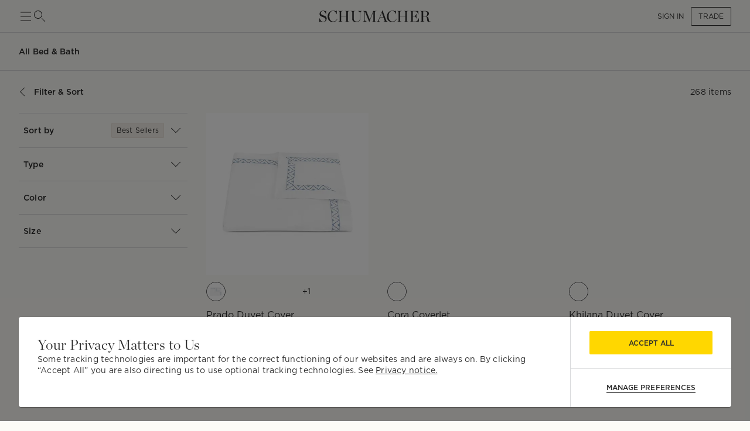

--- FILE ---
content_type: text/html; charset=utf-8
request_url: https://schumacher.com/catalog/6
body_size: 48192
content:
<!DOCTYPE html><html lang="en"><head><meta charSet="utf-8"/><meta name="viewport" content="width=device-width, initial-scale=1, maximum-scale=1"/><script type="application/ld+json">{
    "@context": "https://schema.org",
    "@type": "BreadcrumbList",
    "itemListElement": [
      {
        "@type": "ListItem",
        "position": 1,
        "item": {
          "@id": "https://schumacher.com",
          "name": "Home"
        }
      },{
        "@type": "ListItem",
        "position": 2,
        "item": {
          "@id": "https://schumacher.com/catalog/6",
          "name": "Bed & Bath"
        }
      }
     ]
  }</script><title>Bed &amp; Bath | Schumacher</title><meta name="robots" content="index,follow"/><meta name="description" content="Shop our designer bedding and bath collections, available in modern and traditional styles, including stylish duvet covers, luxury towels, designer bathroom linens, shower curtains and more."/><meta property="og:title" content="Schumacher -  Catalog"/><meta property="og:description" content="Shop our designer bedding and bath collections, available in modern and traditional styles, including stylish duvet covers, luxury towels, designer bathroom linens, shower curtains and more."/><meta property="og:url" content="https://schumacher.com/catalog/6"/><meta property="og:site_name" content="Schumacher"/><link rel="canonical" href="https://schumacher.com/catalog/6"/><link rel="preload" as="image" imageSrcSet="/static/icons/sm/ico-arrow_up.svg?w=16 1x, /static/icons/sm/ico-arrow_up.svg?w=32 2x"/><meta name="next-head-count" content="12"/><meta name="theme-color" content="#FFD700"/><link rel="shortcut icon" href="/favicon.ico"/><style data-emotion="css-global 0"></style><style data-emotion="css-global 66e76y">html{-webkit-font-smoothing:antialiased;-moz-osx-font-smoothing:grayscale;box-sizing:border-box;-webkit-text-size-adjust:100%;}*,*::before,*::after{box-sizing:inherit;}strong,b{font-weight:700;}body{margin:0;color:#2D2D2D;font-family:Gotham,Chronicle,sans-serif;font-weight:400;font-size:1rem;line-height:1.5;background-color:#FCFBF7;}@media print{body{background-color:#fff;}}body::backdrop{background-color:#FCFBF7;}</style><style data-emotion="css-global animation-wiooy9">@-webkit-keyframes animation-wiooy9{0%{-webkit-transform:translateX(-100%);-moz-transform:translateX(-100%);-ms-transform:translateX(-100%);transform:translateX(-100%);}50%{-webkit-transform:translateX(100%);-moz-transform:translateX(100%);-ms-transform:translateX(100%);transform:translateX(100%);}100%{-webkit-transform:translateX(100%);-moz-transform:translateX(100%);-ms-transform:translateX(100%);transform:translateX(100%);}}@keyframes animation-wiooy9{0%{-webkit-transform:translateX(-100%);-moz-transform:translateX(-100%);-ms-transform:translateX(-100%);transform:translateX(-100%);}50%{-webkit-transform:translateX(100%);-moz-transform:translateX(100%);-ms-transform:translateX(100%);transform:translateX(100%);}100%{-webkit-transform:translateX(100%);-moz-transform:translateX(100%);-ms-transform:translateX(100%);transform:translateX(100%);}}</style><style data-emotion="css mylvsb f9o6g3 2zqwuy 1a86szj 1yc00gz 4ttkw1 1xf4em6 1h6gj5f dx7jfr 1v2z18p 1v6t3ui l1ykld 1es0adu 1n2qg5a 1mzerio jj2ztu 1cqukb5 1l6c7y9 1rxa89c 1apnsg 1mhduc2 1ve63tv aktr8j a98b4m ocpha ac3gh9 4g6ai3 x343hu 1fdxezt 1hkmdnt md0or0 14cm6zw ah9bj8 18l3ro5 14r23u1 ue6afo 3m4gol jvztyz 1i4vdba 95g4uk blfq1p 1x4jos1 1t02na0 103csky znpl6r pt151d 17mjx8s 1qojw2s 13mweom 4mymo6">.css-mylvsb{width:100%;margin-left:auto;box-sizing:border-box;margin-right:auto;display:block;padding-left:16px;padding-right:16px;}@media (min-width:601px){.css-mylvsb{padding-left:24px;padding-right:24px;}}.css-f9o6g3{display:-webkit-box;display:-webkit-flex;display:-ms-flexbox;display:flex;-webkit-flex-direction:column;-ms-flex-direction:column;flex-direction:column;-webkit-box-pack:justify;-webkit-justify-content:space-between;justify-content:space-between;-webkit-flex-direction:row;-ms-flex-direction:row;flex-direction:row;-webkit-align-items:center;-webkit-box-align:center;-ms-flex-align:center;align-items:center;}.css-2zqwuy{display:-webkit-box;display:-webkit-flex;display:-ms-flexbox;display:flex;-webkit-flex-direction:column;-ms-flex-direction:column;flex-direction:column;-webkit-flex-direction:row;-ms-flex-direction:row;flex-direction:row;-webkit-column-gap:24px;column-gap:24px;-webkit-align-items:center;-webkit-box-align:center;-ms-flex-align:center;align-items:center;}.css-1a86szj{display:-webkit-inline-box;display:-webkit-inline-flex;display:-ms-inline-flexbox;display:inline-flex;-webkit-align-items:center;-webkit-box-align:center;-ms-flex-align:center;align-items:center;-webkit-box-pack:center;-ms-flex-pack:center;-webkit-justify-content:center;justify-content:center;position:relative;box-sizing:border-box;-webkit-tap-highlight-color:transparent;background-color:transparent;outline:0;border:0;margin:0;border-radius:0;padding:0;cursor:pointer;-webkit-user-select:none;-moz-user-select:none;-ms-user-select:none;user-select:none;vertical-align:middle;-moz-appearance:none;-webkit-appearance:none;-webkit-text-decoration:none;text-decoration:none;color:inherit;text-align:center;-webkit-flex:0 0 auto;-ms-flex:0 0 auto;flex:0 0 auto;font-size:1.5rem;padding:8px;border-radius:50%;overflow:visible;color:rgba(0, 0, 0, 0.54);-webkit-transition:background-color 150ms cubic-bezier(0.4, 0, 0.2, 1) 0ms;transition:background-color 150ms cubic-bezier(0.4, 0, 0.2, 1) 0ms;height:24px;width:24px;z-index:1;font-weight:normal;padding:0px;min-height:0;min-width:0;color:#2D2D2D;}.css-1a86szj::-moz-focus-inner{border-style:none;}.css-1a86szj.Mui-disabled{pointer-events:none;cursor:default;}@media print{.css-1a86szj{-webkit-print-color-adjust:exact;color-adjust:exact;}}.css-1a86szj.Mui-disabled{background-color:transparent;color:rgba(0, 0, 0, 0.26);}.css-1a86szj:hover{background-color:transparent;}.css-1yc00gz{-webkit-user-select:none;-moz-user-select:none;-ms-user-select:none;user-select:none;width:1em;height:1em;display:inline-block;-webkit-flex-shrink:0;-ms-flex-negative:0;flex-shrink:0;-webkit-transition:fill 200ms cubic-bezier(0.4, 0, 0.2, 1) 0ms;transition:fill 200ms cubic-bezier(0.4, 0, 0.2, 1) 0ms;font-size:1.5rem;font-size:24px;}.css-4ttkw1{display:-webkit-inline-box;display:-webkit-inline-flex;display:-ms-inline-flexbox;display:inline-flex;-webkit-align-items:center;-webkit-box-align:center;-ms-flex-align:center;align-items:center;-webkit-box-pack:center;-ms-flex-pack:center;-webkit-justify-content:center;justify-content:center;position:relative;box-sizing:border-box;-webkit-tap-highlight-color:transparent;background-color:transparent;outline:0;border:0;margin:0;border-radius:0;padding:0;cursor:pointer;-webkit-user-select:none;-moz-user-select:none;-ms-user-select:none;user-select:none;vertical-align:middle;-moz-appearance:none;-webkit-appearance:none;-webkit-text-decoration:none;text-decoration:none;color:inherit;text-align:center;-webkit-flex:0 0 auto;-ms-flex:0 0 auto;flex:0 0 auto;font-size:1.5rem;padding:8px;border-radius:50%;overflow:visible;color:rgba(0, 0, 0, 0.54);-webkit-transition:background-color 150ms cubic-bezier(0.4, 0, 0.2, 1) 0ms;transition:background-color 150ms cubic-bezier(0.4, 0, 0.2, 1) 0ms;height:24px;width:24px;}.css-4ttkw1::-moz-focus-inner{border-style:none;}.css-4ttkw1.Mui-disabled{pointer-events:none;cursor:default;}@media print{.css-4ttkw1{-webkit-print-color-adjust:exact;color-adjust:exact;}}.css-4ttkw1.Mui-disabled{background-color:transparent;color:rgba(0, 0, 0, 0.26);}.css-4ttkw1:hover{background-color:transparent;}.css-1xf4em6{cursor:pointer;width:0;}.css-1h6gj5f{display:-webkit-box;display:-webkit-flex;display:-ms-flexbox;display:flex;-webkit-flex-direction:column;-ms-flex-direction:column;flex-direction:column;-webkit-align-items:center;-webkit-box-align:center;-ms-flex-align:center;align-items:center;-webkit-flex-direction:row;-ms-flex-direction:row;flex-direction:row;-webkit-column-gap:16px;column-gap:16px;}.css-dx7jfr{display:-webkit-inline-box;display:-webkit-inline-flex;display:-ms-inline-flexbox;display:inline-flex;-webkit-align-items:center;-webkit-box-align:center;-ms-flex-align:center;align-items:center;-webkit-box-pack:center;-ms-flex-pack:center;-webkit-justify-content:center;justify-content:center;position:relative;box-sizing:border-box;-webkit-tap-highlight-color:transparent;background-color:transparent;outline:0;border:0;margin:0;border-radius:0;padding:0;cursor:pointer;-webkit-user-select:none;-moz-user-select:none;-ms-user-select:none;user-select:none;vertical-align:middle;-moz-appearance:none;-webkit-appearance:none;-webkit-text-decoration:none;text-decoration:none;color:inherit;font-family:Gotham,Chronicle,sans-serif;font-weight:500;font-size:0.875rem;line-height:1.75;text-transform:uppercase;min-width:64px;padding:6px 16px;border-radius:4px;-webkit-transition:background-color 250ms cubic-bezier(0.4, 0, 0.2, 1) 0ms,box-shadow 250ms cubic-bezier(0.4, 0, 0.2, 1) 0ms,border-color 250ms cubic-bezier(0.4, 0, 0.2, 1) 0ms,color 250ms cubic-bezier(0.4, 0, 0.2, 1) 0ms;transition:background-color 250ms cubic-bezier(0.4, 0, 0.2, 1) 0ms,box-shadow 250ms cubic-bezier(0.4, 0, 0.2, 1) 0ms,border-color 250ms cubic-bezier(0.4, 0, 0.2, 1) 0ms,color 250ms cubic-bezier(0.4, 0, 0.2, 1) 0ms;box-shadow:none;font-family:Gotham;border-radius:2px;font-weight:bold;color:#2D2D2D;height:40px;padding-left:12px;padding-right:12px;font-size:12px;font-weight:normal;text-transform:uppercase;}.css-dx7jfr::-moz-focus-inner{border-style:none;}.css-dx7jfr.Mui-disabled{pointer-events:none;cursor:default;}@media print{.css-dx7jfr{-webkit-print-color-adjust:exact;color-adjust:exact;}}.css-dx7jfr:hover{-webkit-text-decoration:none;text-decoration:none;background-color:rgba(45, 45, 45, 0.04);}@media (hover: none){.css-dx7jfr:hover{background-color:transparent;}}.css-dx7jfr.Mui-disabled{color:rgba(0, 0, 0, 0.26);}.css-dx7jfr:hover{box-shadow:none;}.css-dx7jfr.Mui-focusVisible{box-shadow:none;}.css-dx7jfr:active{box-shadow:none;}.css-dx7jfr.Mui-disabled{box-shadow:none;}.css-dx7jfr.Mui-disabled{color:#969798;}@media (min-width:801px){.css-dx7jfr{font-size:12px;height:32px;}}.css-1v2z18p{display:-webkit-inline-box;display:-webkit-inline-flex;display:-ms-inline-flexbox;display:inline-flex;-webkit-align-items:center;-webkit-box-align:center;-ms-flex-align:center;align-items:center;-webkit-box-pack:center;-ms-flex-pack:center;-webkit-justify-content:center;justify-content:center;position:relative;box-sizing:border-box;-webkit-tap-highlight-color:transparent;background-color:transparent;outline:0;border:0;margin:0;border-radius:0;padding:0;cursor:pointer;-webkit-user-select:none;-moz-user-select:none;-ms-user-select:none;user-select:none;vertical-align:middle;-moz-appearance:none;-webkit-appearance:none;-webkit-text-decoration:none;text-decoration:none;color:inherit;font-family:Gotham,Chronicle,sans-serif;font-weight:500;font-size:0.8125rem;line-height:1.75;text-transform:uppercase;min-width:64px;padding:3px 9px;border-radius:4px;-webkit-transition:background-color 250ms cubic-bezier(0.4, 0, 0.2, 1) 0ms,box-shadow 250ms cubic-bezier(0.4, 0, 0.2, 1) 0ms,border-color 250ms cubic-bezier(0.4, 0, 0.2, 1) 0ms,color 250ms cubic-bezier(0.4, 0, 0.2, 1) 0ms;transition:background-color 250ms cubic-bezier(0.4, 0, 0.2, 1) 0ms,box-shadow 250ms cubic-bezier(0.4, 0, 0.2, 1) 0ms,border-color 250ms cubic-bezier(0.4, 0, 0.2, 1) 0ms,color 250ms cubic-bezier(0.4, 0, 0.2, 1) 0ms;border:1px solid rgba(255, 215, 0, 0.5);color:#FFD700;box-shadow:none;font-family:Gotham;border-radius:2px;font-weight:bold;border-color:#2D2D2D;color:#2D2D2D;height:40px;padding-left:12px;padding-right:12px;font-size:12px;font-weight:normal;}.css-1v2z18p::-moz-focus-inner{border-style:none;}.css-1v2z18p.Mui-disabled{pointer-events:none;cursor:default;}@media print{.css-1v2z18p{-webkit-print-color-adjust:exact;color-adjust:exact;}}.css-1v2z18p:hover{-webkit-text-decoration:none;text-decoration:none;background-color:rgba(255, 215, 0, 0.04);border:1px solid #FFD700;}@media (hover: none){.css-1v2z18p:hover{background-color:transparent;}}.css-1v2z18p.Mui-disabled{color:rgba(0, 0, 0, 0.26);border:1px solid rgba(0, 0, 0, 0.12);}.css-1v2z18p:hover{box-shadow:none;}.css-1v2z18p.Mui-focusVisible{box-shadow:none;}.css-1v2z18p:active{box-shadow:none;}.css-1v2z18p.Mui-disabled{box-shadow:none;}.css-1v2z18p:hover{background-color:#F2F3F4;border-color:#2D2D2D;}.css-1v2z18p.Mui-disabled{border-color:#D9DADC;color:#969798;}@media (min-width:801px){.css-1v2z18p{font-size:12px;height:32px;}}.css-1v6t3ui{margin-top:56px;padding-bottom:40px;background-color:#FCFBF7;}.css-l1ykld{position:-webkit-sticky;position:sticky;top:56px;background-color:#FCFBF7;z-index:1300;height:65px;display:-webkit-box;display:-webkit-flex;display:-ms-flexbox;display:flex;-webkit-align-items:flex-start;-webkit-box-align:flex-start;-ms-flex-align:flex-start;align-items:flex-start;border-bottom:1px solid;border-color:#D9DADC;}@media (min-width:801px){.css-l1ykld{padding-left:32px;padding-right:32px;}}@media (max-width:1024.95px){.css-l1ykld{padding-left:24px;padding-right:24px;}}@media (max-width:600.95px){.css-l1ykld{padding-left:16px;padding-right:16px;}}.css-1es0adu{margin:0;font-size:12px;line-height:1.35;letter-spacing:0.015em;font-family:Gotham;font-weight:700;-webkit-align-self:center;-ms-flex-item-align:center;align-self:center;font-style:normal;}@media (min-width:801px){.css-1es0adu{font-size:14px;line-height:1.4;letter-spacing:0.015em;font-family:Gotham;}}@media (min-width:1025px){.css-1es0adu{font-size:14px;line-height:1.4;letter-spacing:0.015em;font-family:Gotham;}}.css-1n2qg5a{position:-webkit-sticky;position:sticky;top:121px;z-index:1299;background-color:#FCFBF7;display:-webkit-box;display:-webkit-flex;display:-ms-flexbox;display:flex;-webkit-box-pack:justify;-webkit-justify-content:space-between;justify-content:space-between;-webkit-align-items:center;-webkit-box-align:center;-ms-flex-align:center;align-items:center;padding-top:16px;padding-bottom:16px;margin-top:8px;margin-bottom:8px;border-bottom:none;border-color:#D9DADC;}@media (min-width:801px){.css-1n2qg5a{padding-left:32px;padding-right:32px;}}@media (max-width:1024.95px){.css-1n2qg5a{padding-left:24px;padding-right:24px;}}@media (max-width:600.95px){.css-1n2qg5a{padding-left:16px;padding-right:16px;}}.css-1mzerio{display:-webkit-box;display:-webkit-flex;display:-ms-flexbox;display:flex;-webkit-flex-direction:row;-ms-flex-direction:row;flex-direction:row;}.css-1mzerio>:not(style):not(style){margin:0;}.css-1mzerio>:not(style)~:not(style){margin-left:8px;}.css-jj2ztu{display:-webkit-box;display:-webkit-flex;display:-ms-flexbox;display:flex;-webkit-flex-direction:row;-ms-flex-direction:row;flex-direction:row;}.css-jj2ztu>:not(style):not(style){margin:0;}.css-jj2ztu>:not(style)~:not(style){margin-left:16px;}.css-1cqukb5{display:-webkit-inline-box;display:-webkit-inline-flex;display:-ms-inline-flexbox;display:inline-flex;-webkit-align-items:center;-webkit-box-align:center;-ms-flex-align:center;align-items:center;-webkit-box-pack:center;-ms-flex-pack:center;-webkit-justify-content:center;justify-content:center;position:relative;box-sizing:border-box;-webkit-tap-highlight-color:transparent;background-color:transparent;outline:0;border:0;margin:0;border-radius:0;padding:0;cursor:pointer;-webkit-user-select:none;-moz-user-select:none;-ms-user-select:none;user-select:none;vertical-align:middle;-moz-appearance:none;-webkit-appearance:none;-webkit-text-decoration:none;text-decoration:none;color:inherit;font-family:Gotham,Chronicle,sans-serif;font-weight:500;font-size:0.875rem;line-height:1.75;text-transform:uppercase;min-width:64px;padding:6px 8px;border-radius:4px;-webkit-transition:background-color 250ms cubic-bezier(0.4, 0, 0.2, 1) 0ms,box-shadow 250ms cubic-bezier(0.4, 0, 0.2, 1) 0ms,border-color 250ms cubic-bezier(0.4, 0, 0.2, 1) 0ms,color 250ms cubic-bezier(0.4, 0, 0.2, 1) 0ms;transition:background-color 250ms cubic-bezier(0.4, 0, 0.2, 1) 0ms,box-shadow 250ms cubic-bezier(0.4, 0, 0.2, 1) 0ms,border-color 250ms cubic-bezier(0.4, 0, 0.2, 1) 0ms,color 250ms cubic-bezier(0.4, 0, 0.2, 1) 0ms;color:#FFD700;box-shadow:none;font-family:Gotham;border-radius:2px;font-weight:bold;color:#2D2D2D;height:40px;padding-left:12px;padding-right:12px;font-size:12px;text-transform:inherit;padding:0px;height:100%;}.css-1cqukb5::-moz-focus-inner{border-style:none;}.css-1cqukb5.Mui-disabled{pointer-events:none;cursor:default;}@media print{.css-1cqukb5{-webkit-print-color-adjust:exact;color-adjust:exact;}}.css-1cqukb5:hover{-webkit-text-decoration:none;text-decoration:none;background-color:rgba(255, 215, 0, 0.04);}@media (hover: none){.css-1cqukb5:hover{background-color:transparent;}}.css-1cqukb5.Mui-disabled{color:rgba(0, 0, 0, 0.26);}.css-1cqukb5:hover{box-shadow:none;}.css-1cqukb5.Mui-focusVisible{box-shadow:none;}.css-1cqukb5:active{box-shadow:none;}.css-1cqukb5.Mui-disabled{box-shadow:none;}.css-1cqukb5.Mui-disabled{color:#969798;}@media (min-width:801px){.css-1cqukb5{font-size:12px;}}.css-1cqukb5:hover{background-color:transparent;}.css-1l6c7y9{display:inherit;margin-right:8px;margin-left:-4px;}.css-1l6c7y9>*:nth-of-type(1){font-size:20px;}.css-1rxa89c{position:relative;display:-webkit-inline-box;display:-webkit-inline-flex;display:-ms-inline-flexbox;display:inline-flex;vertical-align:middle;-webkit-flex-shrink:0;-ms-flex-negative:0;flex-shrink:0;}.css-1rxa89c .MuiBadge-badge{min-width:6px;height:6px;top:2px;}.css-1apnsg{display:-webkit-box;display:-webkit-flex;display:-ms-flexbox;display:flex;-webkit-flex-direction:row;-ms-flex-direction:row;flex-direction:row;-webkit-box-flex-wrap:wrap;-webkit-flex-wrap:wrap;-ms-flex-wrap:wrap;flex-wrap:wrap;-webkit-box-pack:center;-ms-flex-pack:center;-webkit-justify-content:center;justify-content:center;-webkit-align-content:center;-ms-flex-line-pack:center;align-content:center;-webkit-align-items:center;-webkit-box-align:center;-ms-flex-align:center;align-items:center;position:absolute;box-sizing:border-box;font-family:Gotham,Chronicle,sans-serif;font-weight:500;font-size:0.75rem;min-width:20px;line-height:1;padding:0 6px;height:20px;border-radius:10px;z-index:1;-webkit-transition:-webkit-transform 225ms cubic-bezier(0.4, 0, 0.2, 1) 0ms;transition:transform 225ms cubic-bezier(0.4, 0, 0.2, 1) 0ms;background-color:#FFD700;color:#2D2D2D;border-radius:4px;height:8px;min-width:8px;padding:0;top:0;right:0;-webkit-transform:scale(1) translate(50%, -50%);-moz-transform:scale(1) translate(50%, -50%);-ms-transform:scale(1) translate(50%, -50%);transform:scale(1) translate(50%, -50%);transform-origin:100% 0%;-webkit-transition:-webkit-transform 195ms cubic-bezier(0.4, 0, 0.2, 1) 0ms;transition:transform 195ms cubic-bezier(0.4, 0, 0.2, 1) 0ms;}.css-1apnsg.MuiBadge-invisible{-webkit-transform:scale(0) translate(50%, -50%);-moz-transform:scale(0) translate(50%, -50%);-ms-transform:scale(0) translate(50%, -50%);transform:scale(0) translate(50%, -50%);}.css-1mhduc2{margin:0;font-size:12px;line-height:1.35;letter-spacing:0.015em;font-family:Gotham;font-weight:700;}@media (min-width:801px){.css-1mhduc2{font-size:14px;line-height:1.4;letter-spacing:0.015em;font-family:Gotham;}}@media (min-width:1025px){.css-1mhduc2{font-size:14px;line-height:1.4;letter-spacing:0.015em;font-family:Gotham;}}.css-1ve63tv{margin:0;font-size:12px;line-height:1.35;letter-spacing:0.015em;font-family:Gotham;font-weight:normal;min-width:80px;text-align:right;}@media (min-width:801px){.css-1ve63tv{font-size:14px;line-height:1.4;letter-spacing:0.015em;font-family:Gotham;}}@media (min-width:1025px){.css-1ve63tv{font-size:14px;line-height:1.4;letter-spacing:0.015em;font-family:Gotham;}}.css-aktr8j{display:-webkit-box;display:-webkit-flex;display:-ms-flexbox;display:flex;-webkit-flex-direction:row;-ms-flex-direction:row;flex-direction:row;}@media (min-width:801px){.css-aktr8j{padding-right:32px;}}@media (max-width:1024.95px){.css-aktr8j{padding-right:24px;padding-left:24px;}}@media (max-width:600.95px){.css-aktr8j{padding-right:16px;padding-left:16px;}}.css-a98b4m{-webkit-flex:0 0 auto;-ms-flex:0 0 auto;flex:0 0 auto;width:320px;-webkit-flex-shrink:0;-ms-flex-negative:0;flex-shrink:0;}.css-a98b4m .MuiDrawer-paper{position:-webkit-sticky;position:sticky;top:177px;overflow-y:auto;max-height:calc(100vh - 177px);width:320px;box-sizing:border-box;background-color:#FCFBF7;border-right:0;}.css-a98b4m .MuiDrawer-paper::-webkit-scrollbar{display:none;}.css-ocpha{background-color:#FFFFFF;color:#2D2D2D;-webkit-transition:box-shadow 300ms cubic-bezier(0.4, 0, 0.2, 1) 0ms;transition:box-shadow 300ms cubic-bezier(0.4, 0, 0.2, 1) 0ms;box-shadow:none;overflow-y:auto;display:-webkit-box;display:-webkit-flex;display:-ms-flexbox;display:flex;-webkit-flex-direction:column;-ms-flex-direction:column;flex-direction:column;height:100%;-webkit-flex:1 0 auto;-ms-flex:1 0 auto;flex:1 0 auto;z-index:1200;-webkit-overflow-scrolling:touch;position:fixed;top:0;outline:0;left:0;border-right:1px solid #D9DADC;}.css-ac3gh9{display:-webkit-box;display:-webkit-flex;display:-ms-flexbox;display:flex;-webkit-flex-direction:column;-ms-flex-direction:column;flex-direction:column;margin-left:32px;border-bottom:1px solid;border-top:1px solid;border-color:#D9DADC;}.css-4g6ai3{cursor:pointer;}.css-x343hu{display:-webkit-box;display:-webkit-flex;display:-ms-flexbox;display:flex;-webkit-align-items:center;-webkit-box-align:center;-ms-flex-align:center;align-items:center;padding:16px 8px;opacity:1;}.css-1fdxezt{margin:0;font-size:12px;line-height:1.35;letter-spacing:0.015em;font-family:Gotham;font-weight:normal;margin-right:8px;padding:4px 8px;background-color:#F2EEE7;border-radius:2px;border:1px solid;border-color:#E9E2D9;}@media (min-width:801px){.css-1fdxezt{font-size:12px;line-height:1.35;letter-spacing:0.015em;font-family:Gotham;}}@media (min-width:1025px){.css-1fdxezt{font-size:12px;line-height:1.35;letter-spacing:0.015em;font-family:Gotham;}}.css-1hkmdnt{cursor:pointer;opacity:1;}.css-md0or0{position:-webkit-sticky;position:sticky;top:0;background-color:#FCFBF7;z-index:1300;}.css-14cm6zw{display:-webkit-box;display:-webkit-flex;display:-ms-flexbox;display:flex;border-top:1px solid;border-color:#D9DADC;-webkit-align-items:center;-webkit-box-align:center;-ms-flex-align:center;align-items:center;padding:16px 8px;}@media (min-width:801px){.css-ah9bj8{padding-right:32px;}}@media (max-width:1024.95px){.css-ah9bj8{padding-right:0px;}}.css-18l3ro5{-webkit-box-flex:1;-webkit-flex-grow:1;-ms-flex-positive:1;flex-grow:1;-webkit-transition:margin 195ms cubic-bezier(0.4, 0, 0.6, 1) 0ms;transition:margin 195ms cubic-bezier(0.4, 0, 0.6, 1) 0ms;}@media (min-width:801px){.css-18l3ro5{margin-left:-320px;}}@media (max-width:1024.95px){.css-18l3ro5{margin-left:0;}}.css-14r23u1{box-sizing:border-box;display:-webkit-box;display:-webkit-flex;display:-ms-flexbox;display:flex;-webkit-box-flex-wrap:wrap;-webkit-flex-wrap:wrap;-ms-flex-wrap:wrap;flex-wrap:wrap;width:100%;-webkit-flex-direction:row;-ms-flex-direction:row;flex-direction:row;overflow:hidden;}@media (min-width:0px){.css-14r23u1{margin-top:-24px;}.css-14r23u1>.MuiGrid-item{padding-top:24px;}}@media (min-width:601px){.css-14r23u1{margin-top:-24px;}.css-14r23u1>.MuiGrid-item{padding-top:24px;}}@media (min-width:801px){.css-14r23u1{margin-top:-24px;}.css-14r23u1>.MuiGrid-item{padding-top:24px;}}@media (min-width:1025px){.css-14r23u1{margin-top:-32px;}.css-14r23u1>.MuiGrid-item{padding-top:32px;}}@media (min-width:1281px){.css-14r23u1{margin-top:-32px;}.css-14r23u1>.MuiGrid-item{padding-top:32px;}}@media (min-width:0px){.css-14r23u1{width:calc(100% + 24px);margin-left:-24px;}.css-14r23u1>.MuiGrid-item{padding-left:24px;}}@media (min-width:601px){.css-14r23u1{width:calc(100% + 24px);margin-left:-24px;}.css-14r23u1>.MuiGrid-item{padding-left:24px;}}@media (min-width:801px){.css-14r23u1{width:calc(100% + 24px);margin-left:-24px;}.css-14r23u1>.MuiGrid-item{padding-left:24px;}}@media (min-width:1025px){.css-14r23u1{width:calc(100% + 32px);margin-left:-32px;}.css-14r23u1>.MuiGrid-item{padding-left:32px;}}@media (min-width:1281px){.css-14r23u1{width:calc(100% + 32px);margin-left:-32px;}.css-14r23u1>.MuiGrid-item{padding-left:32px;}}.css-ue6afo{box-sizing:border-box;margin:0;-webkit-flex-direction:row;-ms-flex-direction:row;flex-direction:row;-webkit-flex-basis:100%;-ms-flex-preferred-size:100%;flex-basis:100%;-webkit-box-flex:0;-webkit-flex-grow:0;-ms-flex-positive:0;flex-grow:0;max-width:100%;}@media (min-width:601px){.css-ue6afo{-webkit-flex-basis:50%;-ms-flex-preferred-size:50%;flex-basis:50%;-webkit-box-flex:0;-webkit-flex-grow:0;-ms-flex-positive:0;flex-grow:0;max-width:50%;}}@media (min-width:801px){.css-ue6afo{-webkit-flex-basis:33.333333%;-ms-flex-preferred-size:33.333333%;flex-basis:33.333333%;-webkit-box-flex:0;-webkit-flex-grow:0;-ms-flex-positive:0;flex-grow:0;max-width:33.333333%;}}@media (min-width:1025px){.css-ue6afo{-webkit-flex-basis:33.333333%;-ms-flex-preferred-size:33.333333%;flex-basis:33.333333%;-webkit-box-flex:0;-webkit-flex-grow:0;-ms-flex-positive:0;flex-grow:0;max-width:33.333333%;}}@media (min-width:1281px){.css-ue6afo{-webkit-flex-basis:25%;-ms-flex-preferred-size:25%;flex-basis:25%;-webkit-box-flex:0;-webkit-flex-grow:0;-ms-flex-positive:0;flex-grow:0;max-width:25%;}}.css-3m4gol{display:block;background-color:rgba(45, 45, 45, 0.11);height:1.2em;position:relative;overflow:hidden;-webkit-mask-image:-webkit-radial-gradient(white, black);padding-top:100%;}.css-3m4gol::after{-webkit-animation:animation-wiooy9 2s linear 0.5s infinite;animation:animation-wiooy9 2s linear 0.5s infinite;background:linear-gradient(
          90deg,
          transparent,
          rgba(0, 0, 0, 0.04),
          transparent
        );content:'';position:absolute;-webkit-transform:translateX(-100%);-moz-transform:translateX(-100%);-ms-transform:translateX(-100%);transform:translateX(-100%);bottom:0;left:0;right:0;top:0;}@media (min-width:601px){.css-jvztyz{padding-left:24px;padding-right:24px;}}@media (min-width:801px){.css-jvztyz{padding-left:32px;padding-right:32px;}}@media (min-width:1025px){.css-jvztyz{padding-left:32px;padding-right:32px;}}@media (min-width:1281px){.css-jvztyz{padding-left:32px;padding-right:32px;}}@media (min-width:1025px){.css-1i4vdba{padding:16px 32px;}}@media (max-width:1024.95px){.css-1i4vdba{padding:16px 24px;}}.css-95g4uk{display:-webkit-box;display:-webkit-flex;display:-ms-flexbox;display:flex;-webkit-flex-direction:row;-ms-flex-direction:row;flex-direction:row;-webkit-box-pack:justify;-webkit-justify-content:space-between;justify-content:space-between;-webkit-align-items:center;-webkit-box-align:center;-ms-flex-align:center;align-items:center;}.css-blfq1p{display:-webkit-box;display:-webkit-flex;display:-ms-flexbox;display:flex;-webkit-flex-direction:row;-ms-flex-direction:row;flex-direction:row;-webkit-align-items:center;-webkit-box-align:center;-ms-flex-align:center;align-items:center;-webkit-box-pack:center;-ms-flex-pack:center;-webkit-justify-content:center;justify-content:center;}.css-blfq1p>:not(style):not(style){margin:0;}.css-blfq1p>:not(style)~:not(style){margin-left:16px;}@media (min-width:801px){.css-blfq1p{padding-left:0px;padding-right:0px;}}@media (min-width:1025px){.css-blfq1p{padding-left:0px;padding-right:0px;}}@media (min-width:1281px){.css-blfq1p{padding-left:0px;padding-right:0px;}}.css-1x4jos1{display:-webkit-box;display:-webkit-flex;display:-ms-flexbox;display:flex;-webkit-flex-direction:row;-ms-flex-direction:row;flex-direction:row;-webkit-align-items:center;-webkit-box-align:center;-ms-flex-align:center;align-items:center;}.css-1x4jos1>:not(style):not(style){margin:0;}.css-1x4jos1>:not(style)~:not(style){margin-left:16px;}.css-1t02na0{display:-webkit-inline-box;display:-webkit-inline-flex;display:-ms-inline-flexbox;display:inline-flex;-webkit-align-items:center;-webkit-box-align:center;-ms-flex-align:center;align-items:center;-webkit-box-pack:center;-ms-flex-pack:center;-webkit-justify-content:center;justify-content:center;position:relative;box-sizing:border-box;-webkit-tap-highlight-color:transparent;background-color:transparent;outline:0;border:0;margin:0;border-radius:0;padding:0;cursor:pointer;-webkit-user-select:none;-moz-user-select:none;-ms-user-select:none;user-select:none;vertical-align:middle;-moz-appearance:none;-webkit-appearance:none;-webkit-text-decoration:none;text-decoration:none;color:inherit;text-align:center;-webkit-flex:0 0 auto;-ms-flex:0 0 auto;flex:0 0 auto;font-size:1.5rem;padding:8px;border-radius:50%;overflow:visible;color:rgba(0, 0, 0, 0.54);-webkit-transition:background-color 150ms cubic-bezier(0.4, 0, 0.2, 1) 0ms;transition:background-color 150ms cubic-bezier(0.4, 0, 0.2, 1) 0ms;padding:5px;font-size:1.125rem;height:32px;width:32px;color:#2D2D2D;border:1px solid #2D2D2D;}.css-1t02na0::-moz-focus-inner{border-style:none;}.css-1t02na0.Mui-disabled{pointer-events:none;cursor:default;}@media print{.css-1t02na0{-webkit-print-color-adjust:exact;color-adjust:exact;}}.css-1t02na0:hover{background-color:rgba(0, 0, 0, 0.04);}@media (hover: none){.css-1t02na0:hover{background-color:transparent;}}.css-1t02na0.Mui-disabled{background-color:transparent;color:rgba(0, 0, 0, 0.26);}.css-1t02na0:hover{background-color:#F2F3F4;}.css-1t02na0.Mui-disabled{border:1px solid #D9DADC;}.css-103csky{-webkit-user-select:none;-moz-user-select:none;-ms-user-select:none;user-select:none;width:1em;height:1em;display:inline-block;-webkit-flex-shrink:0;-ms-flex-negative:0;flex-shrink:0;-webkit-transition:fill 200ms cubic-bezier(0.4, 0, 0.2, 1) 0ms;transition:fill 200ms cubic-bezier(0.4, 0, 0.2, 1) 0ms;font-size:1.5rem;font-size:16px;}.css-znpl6r{display:-webkit-inline-box;display:-webkit-inline-flex;display:-ms-inline-flexbox;display:inline-flex;-webkit-align-items:center;-webkit-box-align:center;-ms-flex-align:center;align-items:center;-webkit-box-pack:center;-ms-flex-pack:center;-webkit-justify-content:center;justify-content:center;position:relative;box-sizing:border-box;-webkit-tap-highlight-color:transparent;background-color:transparent;outline:0;border:0;margin:0;border-radius:0;padding:0;cursor:pointer;-webkit-user-select:none;-moz-user-select:none;-ms-user-select:none;user-select:none;vertical-align:middle;-moz-appearance:none;-webkit-appearance:none;-webkit-text-decoration:none;text-decoration:none;color:inherit;font-family:Gotham,Chronicle,sans-serif;font-weight:500;font-size:0.875rem;line-height:1.75;text-transform:uppercase;min-width:64px;padding:6px 8px;border-radius:4px;-webkit-transition:background-color 250ms cubic-bezier(0.4, 0, 0.2, 1) 0ms,box-shadow 250ms cubic-bezier(0.4, 0, 0.2, 1) 0ms,border-color 250ms cubic-bezier(0.4, 0, 0.2, 1) 0ms,color 250ms cubic-bezier(0.4, 0, 0.2, 1) 0ms;transition:background-color 250ms cubic-bezier(0.4, 0, 0.2, 1) 0ms,box-shadow 250ms cubic-bezier(0.4, 0, 0.2, 1) 0ms,border-color 250ms cubic-bezier(0.4, 0, 0.2, 1) 0ms,color 250ms cubic-bezier(0.4, 0, 0.2, 1) 0ms;color:#FFD700;box-shadow:none;font-family:Gotham;border-radius:2px;font-weight:bold;color:#2D2D2D;height:40px;padding-left:12px;padding-right:12px;font-size:12px;font-weight:700;padding:0px;}.css-znpl6r::-moz-focus-inner{border-style:none;}.css-znpl6r.Mui-disabled{pointer-events:none;cursor:default;}@media print{.css-znpl6r{-webkit-print-color-adjust:exact;color-adjust:exact;}}.css-znpl6r:hover{-webkit-text-decoration:none;text-decoration:none;background-color:rgba(255, 215, 0, 0.04);}@media (hover: none){.css-znpl6r:hover{background-color:transparent;}}.css-znpl6r.Mui-disabled{color:rgba(0, 0, 0, 0.26);}.css-znpl6r:hover{box-shadow:none;}.css-znpl6r.Mui-focusVisible{box-shadow:none;}.css-znpl6r:active{box-shadow:none;}.css-znpl6r.Mui-disabled{box-shadow:none;}.css-znpl6r.Mui-disabled{color:#969798;}@media (min-width:801px){.css-znpl6r{font-size:12px;}}.css-pt151d{display:inherit;margin-right:-4px;margin-left:8px;}.css-pt151d>*:nth-of-type(1){font-size:20px;}.css-17mjx8s{box-sizing:border-box;display:-webkit-box;display:-webkit-flex;display:-ms-flexbox;display:flex;-webkit-box-flex-wrap:wrap;-webkit-flex-wrap:wrap;-ms-flex-wrap:wrap;flex-wrap:wrap;width:100%;-webkit-flex-direction:row;-ms-flex-direction:row;flex-direction:row;-webkit-box-pack:center;-ms-flex-pack:center;-webkit-justify-content:center;justify-content:center;-webkit-align-items:center;-webkit-box-align:center;-ms-flex-align:center;align-items:center;}@media (min-width:801px){.css-17mjx8s{border-top:1px solid #D9DADC;}}@media (min-width:801px) and (max-width:800.95px){.css-17mjx8s{border-top:1px solid #D9DADC;}}.css-1qojw2s{box-sizing:border-box;margin:0;-webkit-flex-direction:row;-ms-flex-direction:row;flex-direction:row;-webkit-flex-basis:100%;-ms-flex-preferred-size:100%;flex-basis:100%;-webkit-box-flex:0;-webkit-flex-grow:0;-ms-flex-positive:0;flex-grow:0;max-width:100%;display:-webkit-box;display:-webkit-flex;display:-ms-flexbox;display:flex;-webkit-flex-direction:row;-ms-flex-direction:row;flex-direction:row;-webkit-align-items:center;-webkit-box-align:center;-ms-flex-align:center;align-items:center;-webkit-box-pack:center;-ms-flex-pack:center;-webkit-justify-content:center;justify-content:center;gap:16px;padding:16px 0px;}@media (min-width:601px){.css-1qojw2s{-webkit-flex-basis:100%;-ms-flex-preferred-size:100%;flex-basis:100%;-webkit-box-flex:0;-webkit-flex-grow:0;-ms-flex-positive:0;flex-grow:0;max-width:100%;}}@media (min-width:801px){.css-1qojw2s{-webkit-flex-basis:58.333333%;-ms-flex-preferred-size:58.333333%;flex-basis:58.333333%;-webkit-box-flex:0;-webkit-flex-grow:0;-ms-flex-positive:0;flex-grow:0;max-width:58.333333%;}}@media (min-width:1025px){.css-1qojw2s{-webkit-flex-basis:41.666667%;-ms-flex-preferred-size:41.666667%;flex-basis:41.666667%;-webkit-box-flex:0;-webkit-flex-grow:0;-ms-flex-positive:0;flex-grow:0;max-width:41.666667%;}}@media (min-width:1281px){.css-1qojw2s{-webkit-flex-basis:41.666667%;-ms-flex-preferred-size:41.666667%;flex-basis:41.666667%;-webkit-box-flex:0;-webkit-flex-grow:0;-ms-flex-positive:0;flex-grow:0;max-width:41.666667%;}}@media (min-width:801px) and (max-width:800.95px){.css-1qojw2s{-webkit-flex-direction:row;-ms-flex-direction:row;flex-direction:row;gap:16px;}}@media (max-width:800.95px){.css-1qojw2s{-webkit-flex-direction:column;-ms-flex-direction:column;flex-direction:column;gap:8px;}}.css-13mweom{margin:0;font-size:12px;line-height:1.35;letter-spacing:0.015em;font-family:Gotham;font-weight:normal;font-size:0.750rem;-webkit-align-items:center;-webkit-box-align:center;-ms-flex-align:center;align-items:center;}@media (min-width:801px){.css-13mweom{font-size:12px;line-height:1.35;letter-spacing:0.015em;font-family:Gotham;}}@media (min-width:1025px){.css-13mweom{font-size:12px;line-height:1.35;letter-spacing:0.015em;font-family:Gotham;}}.css-4mymo6{width:62.55px;height:32px;position:relative;}</style><link rel="preconnect" href="https://fonts.gstatic.com" crossorigin /><link rel="preload" href="/_next/static/css/a27083911e8f4c2b.css" as="style"/><link rel="stylesheet" href="/_next/static/css/a27083911e8f4c2b.css" data-n-g=""/><link rel="preload" href="/_next/static/css/cc7cfb3be1fdc48d.css" as="style"/><link rel="stylesheet" href="/_next/static/css/cc7cfb3be1fdc48d.css"/><noscript data-n-css=""></noscript><script defer="" nomodule="" src="/_next/static/chunks/polyfills-42372ed130431b0a.js"></script><script defer="" src="/_next/static/chunks/a9798fbf.1cb98ba21257e9f3.js"></script><script defer="" src="/_next/static/chunks/2138-d245e926ff6e7830.js"></script><script defer="" src="/_next/static/chunks/873-cb8efa61d875af50.js"></script><script defer="" src="/_next/static/chunks/9610-f942ee37b197ed58.js"></script><script defer="" src="/_next/static/chunks/3952-ca53bab64a57d72a.js"></script><script defer="" src="/_next/static/chunks/6895.12d78ede5f31c52b.js"></script><script defer="" src="/_next/static/chunks/2668.e41ba5c9bd2f5b47.js"></script><script defer="" src="/_next/static/chunks/5134-f1a7ba5ceffb0eb0.js"></script><script defer="" src="/_next/static/chunks/7605-63e959c8dc37459f.js"></script><script defer="" src="/_next/static/chunks/7563-8ce474a48a8c76ad.js"></script><script defer="" src="/_next/static/chunks/125.937c8f8abba8d327.js"></script><script defer="" src="/_next/static/chunks/4573-a8fd3ab44ddd54f1.js"></script><script defer="" src="/_next/static/chunks/6610.4b83a434700e7719.js"></script><script defer="" src="/_next/static/chunks/4756.4ecd6235795607c5.js"></script><script defer="" src="/_next/static/chunks/7801.33c79b222b72b945.js"></script><script defer="" src="/_next/static/chunks/9221.0312f034d170507f.js"></script><script src="/_next/static/chunks/webpack-c6ec1f491f5eeec5.js" defer=""></script><script src="/_next/static/chunks/framework-b3029727019c6186.js" defer=""></script><script src="/_next/static/chunks/main-ab25cd9fe98a239c.js" defer=""></script><script src="/_next/static/chunks/pages/_app-51c264e29e121b52.js" defer=""></script><script src="/_next/static/chunks/5063-148ad06c2c8b2fd6.js" defer=""></script><script src="/_next/static/chunks/542-72244856467de4c6.js" defer=""></script><script src="/_next/static/chunks/7137-bdf7b625d1f67dd5.js" defer=""></script><script src="/_next/static/chunks/8323-3e3650fdd0f8b8bd.js" defer=""></script><script src="/_next/static/chunks/3272-7e13277f2e9ec4bf.js" defer=""></script><script src="/_next/static/chunks/988-a54300d72c5c0415.js" defer=""></script><script src="/_next/static/chunks/2903-058d255b34decaa8.js" defer=""></script><script src="/_next/static/chunks/9302-635dd57c13f4e2c8.js" defer=""></script><script src="/_next/static/chunks/2648-3aa6c1b5f91fbe3b.js" defer=""></script><script src="/_next/static/chunks/9673-1e86f05a46e7a59b.js" defer=""></script><script src="/_next/static/chunks/7863-ff551ec378b2e374.js" defer=""></script><script src="/_next/static/chunks/755-5c17da967505c1f2.js" defer=""></script><script src="/_next/static/chunks/986-a70ab73105317b81.js" defer=""></script><script src="/_next/static/chunks/pages/catalog/%5Bslug%5D-45fbb42f6fab7794.js" defer=""></script><script src="/_next/static/fq0inE_DNhtxrM3UHCWLU/_buildManifest.js" defer=""></script><script src="/_next/static/fq0inE_DNhtxrM3UHCWLU/_ssgManifest.js" defer=""></script><style data-href="https://fonts.googleapis.com/css?family=Roboto:300,400,500,700&display=swap">@font-face{font-family:'Roboto';font-style:normal;font-weight:300;font-stretch:normal;font-display:swap;src:url(https://fonts.gstatic.com/l/font?kit=KFOMCnqEu92Fr1ME7kSn66aGLdTylUAMQXC89YmC2DPNWuaabVmUiAw&skey=a0a0114a1dcab3ac&v=v50) format('woff')}@font-face{font-family:'Roboto';font-style:normal;font-weight:400;font-stretch:normal;font-display:swap;src:url(https://fonts.gstatic.com/l/font?kit=KFOMCnqEu92Fr1ME7kSn66aGLdTylUAMQXC89YmC2DPNWubEbVmUiAw&skey=a0a0114a1dcab3ac&v=v50) format('woff')}@font-face{font-family:'Roboto';font-style:normal;font-weight:500;font-stretch:normal;font-display:swap;src:url(https://fonts.gstatic.com/l/font?kit=KFOMCnqEu92Fr1ME7kSn66aGLdTylUAMQXC89YmC2DPNWub2bVmUiAw&skey=a0a0114a1dcab3ac&v=v50) format('woff')}@font-face{font-family:'Roboto';font-style:normal;font-weight:700;font-stretch:normal;font-display:swap;src:url(https://fonts.gstatic.com/l/font?kit=KFOMCnqEu92Fr1ME7kSn66aGLdTylUAMQXC89YmC2DPNWuYjalmUiAw&skey=a0a0114a1dcab3ac&v=v50) format('woff')}@font-face{font-family:'Roboto';font-style:normal;font-weight:300;font-stretch:100%;font-display:swap;src:url(https://fonts.gstatic.com/s/roboto/v50/KFO7CnqEu92Fr1ME7kSn66aGLdTylUAMa3GUBHMdazTgWw.woff2) format('woff2');unicode-range:U+0460-052F,U+1C80-1C8A,U+20B4,U+2DE0-2DFF,U+A640-A69F,U+FE2E-FE2F}@font-face{font-family:'Roboto';font-style:normal;font-weight:300;font-stretch:100%;font-display:swap;src:url(https://fonts.gstatic.com/s/roboto/v50/KFO7CnqEu92Fr1ME7kSn66aGLdTylUAMa3iUBHMdazTgWw.woff2) format('woff2');unicode-range:U+0301,U+0400-045F,U+0490-0491,U+04B0-04B1,U+2116}@font-face{font-family:'Roboto';font-style:normal;font-weight:300;font-stretch:100%;font-display:swap;src:url(https://fonts.gstatic.com/s/roboto/v50/KFO7CnqEu92Fr1ME7kSn66aGLdTylUAMa3CUBHMdazTgWw.woff2) format('woff2');unicode-range:U+1F00-1FFF}@font-face{font-family:'Roboto';font-style:normal;font-weight:300;font-stretch:100%;font-display:swap;src:url(https://fonts.gstatic.com/s/roboto/v50/KFO7CnqEu92Fr1ME7kSn66aGLdTylUAMa3-UBHMdazTgWw.woff2) format('woff2');unicode-range:U+0370-0377,U+037A-037F,U+0384-038A,U+038C,U+038E-03A1,U+03A3-03FF}@font-face{font-family:'Roboto';font-style:normal;font-weight:300;font-stretch:100%;font-display:swap;src:url(https://fonts.gstatic.com/s/roboto/v50/KFO7CnqEu92Fr1ME7kSn66aGLdTylUAMawCUBHMdazTgWw.woff2) format('woff2');unicode-range:U+0302-0303,U+0305,U+0307-0308,U+0310,U+0312,U+0315,U+031A,U+0326-0327,U+032C,U+032F-0330,U+0332-0333,U+0338,U+033A,U+0346,U+034D,U+0391-03A1,U+03A3-03A9,U+03B1-03C9,U+03D1,U+03D5-03D6,U+03F0-03F1,U+03F4-03F5,U+2016-2017,U+2034-2038,U+203C,U+2040,U+2043,U+2047,U+2050,U+2057,U+205F,U+2070-2071,U+2074-208E,U+2090-209C,U+20D0-20DC,U+20E1,U+20E5-20EF,U+2100-2112,U+2114-2115,U+2117-2121,U+2123-214F,U+2190,U+2192,U+2194-21AE,U+21B0-21E5,U+21F1-21F2,U+21F4-2211,U+2213-2214,U+2216-22FF,U+2308-230B,U+2310,U+2319,U+231C-2321,U+2336-237A,U+237C,U+2395,U+239B-23B7,U+23D0,U+23DC-23E1,U+2474-2475,U+25AF,U+25B3,U+25B7,U+25BD,U+25C1,U+25CA,U+25CC,U+25FB,U+266D-266F,U+27C0-27FF,U+2900-2AFF,U+2B0E-2B11,U+2B30-2B4C,U+2BFE,U+3030,U+FF5B,U+FF5D,U+1D400-1D7FF,U+1EE00-1EEFF}@font-face{font-family:'Roboto';font-style:normal;font-weight:300;font-stretch:100%;font-display:swap;src:url(https://fonts.gstatic.com/s/roboto/v50/KFO7CnqEu92Fr1ME7kSn66aGLdTylUAMaxKUBHMdazTgWw.woff2) format('woff2');unicode-range:U+0001-000C,U+000E-001F,U+007F-009F,U+20DD-20E0,U+20E2-20E4,U+2150-218F,U+2190,U+2192,U+2194-2199,U+21AF,U+21E6-21F0,U+21F3,U+2218-2219,U+2299,U+22C4-22C6,U+2300-243F,U+2440-244A,U+2460-24FF,U+25A0-27BF,U+2800-28FF,U+2921-2922,U+2981,U+29BF,U+29EB,U+2B00-2BFF,U+4DC0-4DFF,U+FFF9-FFFB,U+10140-1018E,U+10190-1019C,U+101A0,U+101D0-101FD,U+102E0-102FB,U+10E60-10E7E,U+1D2C0-1D2D3,U+1D2E0-1D37F,U+1F000-1F0FF,U+1F100-1F1AD,U+1F1E6-1F1FF,U+1F30D-1F30F,U+1F315,U+1F31C,U+1F31E,U+1F320-1F32C,U+1F336,U+1F378,U+1F37D,U+1F382,U+1F393-1F39F,U+1F3A7-1F3A8,U+1F3AC-1F3AF,U+1F3C2,U+1F3C4-1F3C6,U+1F3CA-1F3CE,U+1F3D4-1F3E0,U+1F3ED,U+1F3F1-1F3F3,U+1F3F5-1F3F7,U+1F408,U+1F415,U+1F41F,U+1F426,U+1F43F,U+1F441-1F442,U+1F444,U+1F446-1F449,U+1F44C-1F44E,U+1F453,U+1F46A,U+1F47D,U+1F4A3,U+1F4B0,U+1F4B3,U+1F4B9,U+1F4BB,U+1F4BF,U+1F4C8-1F4CB,U+1F4D6,U+1F4DA,U+1F4DF,U+1F4E3-1F4E6,U+1F4EA-1F4ED,U+1F4F7,U+1F4F9-1F4FB,U+1F4FD-1F4FE,U+1F503,U+1F507-1F50B,U+1F50D,U+1F512-1F513,U+1F53E-1F54A,U+1F54F-1F5FA,U+1F610,U+1F650-1F67F,U+1F687,U+1F68D,U+1F691,U+1F694,U+1F698,U+1F6AD,U+1F6B2,U+1F6B9-1F6BA,U+1F6BC,U+1F6C6-1F6CF,U+1F6D3-1F6D7,U+1F6E0-1F6EA,U+1F6F0-1F6F3,U+1F6F7-1F6FC,U+1F700-1F7FF,U+1F800-1F80B,U+1F810-1F847,U+1F850-1F859,U+1F860-1F887,U+1F890-1F8AD,U+1F8B0-1F8BB,U+1F8C0-1F8C1,U+1F900-1F90B,U+1F93B,U+1F946,U+1F984,U+1F996,U+1F9E9,U+1FA00-1FA6F,U+1FA70-1FA7C,U+1FA80-1FA89,U+1FA8F-1FAC6,U+1FACE-1FADC,U+1FADF-1FAE9,U+1FAF0-1FAF8,U+1FB00-1FBFF}@font-face{font-family:'Roboto';font-style:normal;font-weight:300;font-stretch:100%;font-display:swap;src:url(https://fonts.gstatic.com/s/roboto/v50/KFO7CnqEu92Fr1ME7kSn66aGLdTylUAMa3OUBHMdazTgWw.woff2) format('woff2');unicode-range:U+0102-0103,U+0110-0111,U+0128-0129,U+0168-0169,U+01A0-01A1,U+01AF-01B0,U+0300-0301,U+0303-0304,U+0308-0309,U+0323,U+0329,U+1EA0-1EF9,U+20AB}@font-face{font-family:'Roboto';font-style:normal;font-weight:300;font-stretch:100%;font-display:swap;src:url(https://fonts.gstatic.com/s/roboto/v50/KFO7CnqEu92Fr1ME7kSn66aGLdTylUAMa3KUBHMdazTgWw.woff2) format('woff2');unicode-range:U+0100-02BA,U+02BD-02C5,U+02C7-02CC,U+02CE-02D7,U+02DD-02FF,U+0304,U+0308,U+0329,U+1D00-1DBF,U+1E00-1E9F,U+1EF2-1EFF,U+2020,U+20A0-20AB,U+20AD-20C0,U+2113,U+2C60-2C7F,U+A720-A7FF}@font-face{font-family:'Roboto';font-style:normal;font-weight:300;font-stretch:100%;font-display:swap;src:url(https://fonts.gstatic.com/s/roboto/v50/KFO7CnqEu92Fr1ME7kSn66aGLdTylUAMa3yUBHMdazQ.woff2) format('woff2');unicode-range:U+0000-00FF,U+0131,U+0152-0153,U+02BB-02BC,U+02C6,U+02DA,U+02DC,U+0304,U+0308,U+0329,U+2000-206F,U+20AC,U+2122,U+2191,U+2193,U+2212,U+2215,U+FEFF,U+FFFD}@font-face{font-family:'Roboto';font-style:normal;font-weight:400;font-stretch:100%;font-display:swap;src:url(https://fonts.gstatic.com/s/roboto/v50/KFO7CnqEu92Fr1ME7kSn66aGLdTylUAMa3GUBHMdazTgWw.woff2) format('woff2');unicode-range:U+0460-052F,U+1C80-1C8A,U+20B4,U+2DE0-2DFF,U+A640-A69F,U+FE2E-FE2F}@font-face{font-family:'Roboto';font-style:normal;font-weight:400;font-stretch:100%;font-display:swap;src:url(https://fonts.gstatic.com/s/roboto/v50/KFO7CnqEu92Fr1ME7kSn66aGLdTylUAMa3iUBHMdazTgWw.woff2) format('woff2');unicode-range:U+0301,U+0400-045F,U+0490-0491,U+04B0-04B1,U+2116}@font-face{font-family:'Roboto';font-style:normal;font-weight:400;font-stretch:100%;font-display:swap;src:url(https://fonts.gstatic.com/s/roboto/v50/KFO7CnqEu92Fr1ME7kSn66aGLdTylUAMa3CUBHMdazTgWw.woff2) format('woff2');unicode-range:U+1F00-1FFF}@font-face{font-family:'Roboto';font-style:normal;font-weight:400;font-stretch:100%;font-display:swap;src:url(https://fonts.gstatic.com/s/roboto/v50/KFO7CnqEu92Fr1ME7kSn66aGLdTylUAMa3-UBHMdazTgWw.woff2) format('woff2');unicode-range:U+0370-0377,U+037A-037F,U+0384-038A,U+038C,U+038E-03A1,U+03A3-03FF}@font-face{font-family:'Roboto';font-style:normal;font-weight:400;font-stretch:100%;font-display:swap;src:url(https://fonts.gstatic.com/s/roboto/v50/KFO7CnqEu92Fr1ME7kSn66aGLdTylUAMawCUBHMdazTgWw.woff2) format('woff2');unicode-range:U+0302-0303,U+0305,U+0307-0308,U+0310,U+0312,U+0315,U+031A,U+0326-0327,U+032C,U+032F-0330,U+0332-0333,U+0338,U+033A,U+0346,U+034D,U+0391-03A1,U+03A3-03A9,U+03B1-03C9,U+03D1,U+03D5-03D6,U+03F0-03F1,U+03F4-03F5,U+2016-2017,U+2034-2038,U+203C,U+2040,U+2043,U+2047,U+2050,U+2057,U+205F,U+2070-2071,U+2074-208E,U+2090-209C,U+20D0-20DC,U+20E1,U+20E5-20EF,U+2100-2112,U+2114-2115,U+2117-2121,U+2123-214F,U+2190,U+2192,U+2194-21AE,U+21B0-21E5,U+21F1-21F2,U+21F4-2211,U+2213-2214,U+2216-22FF,U+2308-230B,U+2310,U+2319,U+231C-2321,U+2336-237A,U+237C,U+2395,U+239B-23B7,U+23D0,U+23DC-23E1,U+2474-2475,U+25AF,U+25B3,U+25B7,U+25BD,U+25C1,U+25CA,U+25CC,U+25FB,U+266D-266F,U+27C0-27FF,U+2900-2AFF,U+2B0E-2B11,U+2B30-2B4C,U+2BFE,U+3030,U+FF5B,U+FF5D,U+1D400-1D7FF,U+1EE00-1EEFF}@font-face{font-family:'Roboto';font-style:normal;font-weight:400;font-stretch:100%;font-display:swap;src:url(https://fonts.gstatic.com/s/roboto/v50/KFO7CnqEu92Fr1ME7kSn66aGLdTylUAMaxKUBHMdazTgWw.woff2) format('woff2');unicode-range:U+0001-000C,U+000E-001F,U+007F-009F,U+20DD-20E0,U+20E2-20E4,U+2150-218F,U+2190,U+2192,U+2194-2199,U+21AF,U+21E6-21F0,U+21F3,U+2218-2219,U+2299,U+22C4-22C6,U+2300-243F,U+2440-244A,U+2460-24FF,U+25A0-27BF,U+2800-28FF,U+2921-2922,U+2981,U+29BF,U+29EB,U+2B00-2BFF,U+4DC0-4DFF,U+FFF9-FFFB,U+10140-1018E,U+10190-1019C,U+101A0,U+101D0-101FD,U+102E0-102FB,U+10E60-10E7E,U+1D2C0-1D2D3,U+1D2E0-1D37F,U+1F000-1F0FF,U+1F100-1F1AD,U+1F1E6-1F1FF,U+1F30D-1F30F,U+1F315,U+1F31C,U+1F31E,U+1F320-1F32C,U+1F336,U+1F378,U+1F37D,U+1F382,U+1F393-1F39F,U+1F3A7-1F3A8,U+1F3AC-1F3AF,U+1F3C2,U+1F3C4-1F3C6,U+1F3CA-1F3CE,U+1F3D4-1F3E0,U+1F3ED,U+1F3F1-1F3F3,U+1F3F5-1F3F7,U+1F408,U+1F415,U+1F41F,U+1F426,U+1F43F,U+1F441-1F442,U+1F444,U+1F446-1F449,U+1F44C-1F44E,U+1F453,U+1F46A,U+1F47D,U+1F4A3,U+1F4B0,U+1F4B3,U+1F4B9,U+1F4BB,U+1F4BF,U+1F4C8-1F4CB,U+1F4D6,U+1F4DA,U+1F4DF,U+1F4E3-1F4E6,U+1F4EA-1F4ED,U+1F4F7,U+1F4F9-1F4FB,U+1F4FD-1F4FE,U+1F503,U+1F507-1F50B,U+1F50D,U+1F512-1F513,U+1F53E-1F54A,U+1F54F-1F5FA,U+1F610,U+1F650-1F67F,U+1F687,U+1F68D,U+1F691,U+1F694,U+1F698,U+1F6AD,U+1F6B2,U+1F6B9-1F6BA,U+1F6BC,U+1F6C6-1F6CF,U+1F6D3-1F6D7,U+1F6E0-1F6EA,U+1F6F0-1F6F3,U+1F6F7-1F6FC,U+1F700-1F7FF,U+1F800-1F80B,U+1F810-1F847,U+1F850-1F859,U+1F860-1F887,U+1F890-1F8AD,U+1F8B0-1F8BB,U+1F8C0-1F8C1,U+1F900-1F90B,U+1F93B,U+1F946,U+1F984,U+1F996,U+1F9E9,U+1FA00-1FA6F,U+1FA70-1FA7C,U+1FA80-1FA89,U+1FA8F-1FAC6,U+1FACE-1FADC,U+1FADF-1FAE9,U+1FAF0-1FAF8,U+1FB00-1FBFF}@font-face{font-family:'Roboto';font-style:normal;font-weight:400;font-stretch:100%;font-display:swap;src:url(https://fonts.gstatic.com/s/roboto/v50/KFO7CnqEu92Fr1ME7kSn66aGLdTylUAMa3OUBHMdazTgWw.woff2) format('woff2');unicode-range:U+0102-0103,U+0110-0111,U+0128-0129,U+0168-0169,U+01A0-01A1,U+01AF-01B0,U+0300-0301,U+0303-0304,U+0308-0309,U+0323,U+0329,U+1EA0-1EF9,U+20AB}@font-face{font-family:'Roboto';font-style:normal;font-weight:400;font-stretch:100%;font-display:swap;src:url(https://fonts.gstatic.com/s/roboto/v50/KFO7CnqEu92Fr1ME7kSn66aGLdTylUAMa3KUBHMdazTgWw.woff2) format('woff2');unicode-range:U+0100-02BA,U+02BD-02C5,U+02C7-02CC,U+02CE-02D7,U+02DD-02FF,U+0304,U+0308,U+0329,U+1D00-1DBF,U+1E00-1E9F,U+1EF2-1EFF,U+2020,U+20A0-20AB,U+20AD-20C0,U+2113,U+2C60-2C7F,U+A720-A7FF}@font-face{font-family:'Roboto';font-style:normal;font-weight:400;font-stretch:100%;font-display:swap;src:url(https://fonts.gstatic.com/s/roboto/v50/KFO7CnqEu92Fr1ME7kSn66aGLdTylUAMa3yUBHMdazQ.woff2) format('woff2');unicode-range:U+0000-00FF,U+0131,U+0152-0153,U+02BB-02BC,U+02C6,U+02DA,U+02DC,U+0304,U+0308,U+0329,U+2000-206F,U+20AC,U+2122,U+2191,U+2193,U+2212,U+2215,U+FEFF,U+FFFD}@font-face{font-family:'Roboto';font-style:normal;font-weight:500;font-stretch:100%;font-display:swap;src:url(https://fonts.gstatic.com/s/roboto/v50/KFO7CnqEu92Fr1ME7kSn66aGLdTylUAMa3GUBHMdazTgWw.woff2) format('woff2');unicode-range:U+0460-052F,U+1C80-1C8A,U+20B4,U+2DE0-2DFF,U+A640-A69F,U+FE2E-FE2F}@font-face{font-family:'Roboto';font-style:normal;font-weight:500;font-stretch:100%;font-display:swap;src:url(https://fonts.gstatic.com/s/roboto/v50/KFO7CnqEu92Fr1ME7kSn66aGLdTylUAMa3iUBHMdazTgWw.woff2) format('woff2');unicode-range:U+0301,U+0400-045F,U+0490-0491,U+04B0-04B1,U+2116}@font-face{font-family:'Roboto';font-style:normal;font-weight:500;font-stretch:100%;font-display:swap;src:url(https://fonts.gstatic.com/s/roboto/v50/KFO7CnqEu92Fr1ME7kSn66aGLdTylUAMa3CUBHMdazTgWw.woff2) format('woff2');unicode-range:U+1F00-1FFF}@font-face{font-family:'Roboto';font-style:normal;font-weight:500;font-stretch:100%;font-display:swap;src:url(https://fonts.gstatic.com/s/roboto/v50/KFO7CnqEu92Fr1ME7kSn66aGLdTylUAMa3-UBHMdazTgWw.woff2) format('woff2');unicode-range:U+0370-0377,U+037A-037F,U+0384-038A,U+038C,U+038E-03A1,U+03A3-03FF}@font-face{font-family:'Roboto';font-style:normal;font-weight:500;font-stretch:100%;font-display:swap;src:url(https://fonts.gstatic.com/s/roboto/v50/KFO7CnqEu92Fr1ME7kSn66aGLdTylUAMawCUBHMdazTgWw.woff2) format('woff2');unicode-range:U+0302-0303,U+0305,U+0307-0308,U+0310,U+0312,U+0315,U+031A,U+0326-0327,U+032C,U+032F-0330,U+0332-0333,U+0338,U+033A,U+0346,U+034D,U+0391-03A1,U+03A3-03A9,U+03B1-03C9,U+03D1,U+03D5-03D6,U+03F0-03F1,U+03F4-03F5,U+2016-2017,U+2034-2038,U+203C,U+2040,U+2043,U+2047,U+2050,U+2057,U+205F,U+2070-2071,U+2074-208E,U+2090-209C,U+20D0-20DC,U+20E1,U+20E5-20EF,U+2100-2112,U+2114-2115,U+2117-2121,U+2123-214F,U+2190,U+2192,U+2194-21AE,U+21B0-21E5,U+21F1-21F2,U+21F4-2211,U+2213-2214,U+2216-22FF,U+2308-230B,U+2310,U+2319,U+231C-2321,U+2336-237A,U+237C,U+2395,U+239B-23B7,U+23D0,U+23DC-23E1,U+2474-2475,U+25AF,U+25B3,U+25B7,U+25BD,U+25C1,U+25CA,U+25CC,U+25FB,U+266D-266F,U+27C0-27FF,U+2900-2AFF,U+2B0E-2B11,U+2B30-2B4C,U+2BFE,U+3030,U+FF5B,U+FF5D,U+1D400-1D7FF,U+1EE00-1EEFF}@font-face{font-family:'Roboto';font-style:normal;font-weight:500;font-stretch:100%;font-display:swap;src:url(https://fonts.gstatic.com/s/roboto/v50/KFO7CnqEu92Fr1ME7kSn66aGLdTylUAMaxKUBHMdazTgWw.woff2) format('woff2');unicode-range:U+0001-000C,U+000E-001F,U+007F-009F,U+20DD-20E0,U+20E2-20E4,U+2150-218F,U+2190,U+2192,U+2194-2199,U+21AF,U+21E6-21F0,U+21F3,U+2218-2219,U+2299,U+22C4-22C6,U+2300-243F,U+2440-244A,U+2460-24FF,U+25A0-27BF,U+2800-28FF,U+2921-2922,U+2981,U+29BF,U+29EB,U+2B00-2BFF,U+4DC0-4DFF,U+FFF9-FFFB,U+10140-1018E,U+10190-1019C,U+101A0,U+101D0-101FD,U+102E0-102FB,U+10E60-10E7E,U+1D2C0-1D2D3,U+1D2E0-1D37F,U+1F000-1F0FF,U+1F100-1F1AD,U+1F1E6-1F1FF,U+1F30D-1F30F,U+1F315,U+1F31C,U+1F31E,U+1F320-1F32C,U+1F336,U+1F378,U+1F37D,U+1F382,U+1F393-1F39F,U+1F3A7-1F3A8,U+1F3AC-1F3AF,U+1F3C2,U+1F3C4-1F3C6,U+1F3CA-1F3CE,U+1F3D4-1F3E0,U+1F3ED,U+1F3F1-1F3F3,U+1F3F5-1F3F7,U+1F408,U+1F415,U+1F41F,U+1F426,U+1F43F,U+1F441-1F442,U+1F444,U+1F446-1F449,U+1F44C-1F44E,U+1F453,U+1F46A,U+1F47D,U+1F4A3,U+1F4B0,U+1F4B3,U+1F4B9,U+1F4BB,U+1F4BF,U+1F4C8-1F4CB,U+1F4D6,U+1F4DA,U+1F4DF,U+1F4E3-1F4E6,U+1F4EA-1F4ED,U+1F4F7,U+1F4F9-1F4FB,U+1F4FD-1F4FE,U+1F503,U+1F507-1F50B,U+1F50D,U+1F512-1F513,U+1F53E-1F54A,U+1F54F-1F5FA,U+1F610,U+1F650-1F67F,U+1F687,U+1F68D,U+1F691,U+1F694,U+1F698,U+1F6AD,U+1F6B2,U+1F6B9-1F6BA,U+1F6BC,U+1F6C6-1F6CF,U+1F6D3-1F6D7,U+1F6E0-1F6EA,U+1F6F0-1F6F3,U+1F6F7-1F6FC,U+1F700-1F7FF,U+1F800-1F80B,U+1F810-1F847,U+1F850-1F859,U+1F860-1F887,U+1F890-1F8AD,U+1F8B0-1F8BB,U+1F8C0-1F8C1,U+1F900-1F90B,U+1F93B,U+1F946,U+1F984,U+1F996,U+1F9E9,U+1FA00-1FA6F,U+1FA70-1FA7C,U+1FA80-1FA89,U+1FA8F-1FAC6,U+1FACE-1FADC,U+1FADF-1FAE9,U+1FAF0-1FAF8,U+1FB00-1FBFF}@font-face{font-family:'Roboto';font-style:normal;font-weight:500;font-stretch:100%;font-display:swap;src:url(https://fonts.gstatic.com/s/roboto/v50/KFO7CnqEu92Fr1ME7kSn66aGLdTylUAMa3OUBHMdazTgWw.woff2) format('woff2');unicode-range:U+0102-0103,U+0110-0111,U+0128-0129,U+0168-0169,U+01A0-01A1,U+01AF-01B0,U+0300-0301,U+0303-0304,U+0308-0309,U+0323,U+0329,U+1EA0-1EF9,U+20AB}@font-face{font-family:'Roboto';font-style:normal;font-weight:500;font-stretch:100%;font-display:swap;src:url(https://fonts.gstatic.com/s/roboto/v50/KFO7CnqEu92Fr1ME7kSn66aGLdTylUAMa3KUBHMdazTgWw.woff2) format('woff2');unicode-range:U+0100-02BA,U+02BD-02C5,U+02C7-02CC,U+02CE-02D7,U+02DD-02FF,U+0304,U+0308,U+0329,U+1D00-1DBF,U+1E00-1E9F,U+1EF2-1EFF,U+2020,U+20A0-20AB,U+20AD-20C0,U+2113,U+2C60-2C7F,U+A720-A7FF}@font-face{font-family:'Roboto';font-style:normal;font-weight:500;font-stretch:100%;font-display:swap;src:url(https://fonts.gstatic.com/s/roboto/v50/KFO7CnqEu92Fr1ME7kSn66aGLdTylUAMa3yUBHMdazQ.woff2) format('woff2');unicode-range:U+0000-00FF,U+0131,U+0152-0153,U+02BB-02BC,U+02C6,U+02DA,U+02DC,U+0304,U+0308,U+0329,U+2000-206F,U+20AC,U+2122,U+2191,U+2193,U+2212,U+2215,U+FEFF,U+FFFD}@font-face{font-family:'Roboto';font-style:normal;font-weight:700;font-stretch:100%;font-display:swap;src:url(https://fonts.gstatic.com/s/roboto/v50/KFO7CnqEu92Fr1ME7kSn66aGLdTylUAMa3GUBHMdazTgWw.woff2) format('woff2');unicode-range:U+0460-052F,U+1C80-1C8A,U+20B4,U+2DE0-2DFF,U+A640-A69F,U+FE2E-FE2F}@font-face{font-family:'Roboto';font-style:normal;font-weight:700;font-stretch:100%;font-display:swap;src:url(https://fonts.gstatic.com/s/roboto/v50/KFO7CnqEu92Fr1ME7kSn66aGLdTylUAMa3iUBHMdazTgWw.woff2) format('woff2');unicode-range:U+0301,U+0400-045F,U+0490-0491,U+04B0-04B1,U+2116}@font-face{font-family:'Roboto';font-style:normal;font-weight:700;font-stretch:100%;font-display:swap;src:url(https://fonts.gstatic.com/s/roboto/v50/KFO7CnqEu92Fr1ME7kSn66aGLdTylUAMa3CUBHMdazTgWw.woff2) format('woff2');unicode-range:U+1F00-1FFF}@font-face{font-family:'Roboto';font-style:normal;font-weight:700;font-stretch:100%;font-display:swap;src:url(https://fonts.gstatic.com/s/roboto/v50/KFO7CnqEu92Fr1ME7kSn66aGLdTylUAMa3-UBHMdazTgWw.woff2) format('woff2');unicode-range:U+0370-0377,U+037A-037F,U+0384-038A,U+038C,U+038E-03A1,U+03A3-03FF}@font-face{font-family:'Roboto';font-style:normal;font-weight:700;font-stretch:100%;font-display:swap;src:url(https://fonts.gstatic.com/s/roboto/v50/KFO7CnqEu92Fr1ME7kSn66aGLdTylUAMawCUBHMdazTgWw.woff2) format('woff2');unicode-range:U+0302-0303,U+0305,U+0307-0308,U+0310,U+0312,U+0315,U+031A,U+0326-0327,U+032C,U+032F-0330,U+0332-0333,U+0338,U+033A,U+0346,U+034D,U+0391-03A1,U+03A3-03A9,U+03B1-03C9,U+03D1,U+03D5-03D6,U+03F0-03F1,U+03F4-03F5,U+2016-2017,U+2034-2038,U+203C,U+2040,U+2043,U+2047,U+2050,U+2057,U+205F,U+2070-2071,U+2074-208E,U+2090-209C,U+20D0-20DC,U+20E1,U+20E5-20EF,U+2100-2112,U+2114-2115,U+2117-2121,U+2123-214F,U+2190,U+2192,U+2194-21AE,U+21B0-21E5,U+21F1-21F2,U+21F4-2211,U+2213-2214,U+2216-22FF,U+2308-230B,U+2310,U+2319,U+231C-2321,U+2336-237A,U+237C,U+2395,U+239B-23B7,U+23D0,U+23DC-23E1,U+2474-2475,U+25AF,U+25B3,U+25B7,U+25BD,U+25C1,U+25CA,U+25CC,U+25FB,U+266D-266F,U+27C0-27FF,U+2900-2AFF,U+2B0E-2B11,U+2B30-2B4C,U+2BFE,U+3030,U+FF5B,U+FF5D,U+1D400-1D7FF,U+1EE00-1EEFF}@font-face{font-family:'Roboto';font-style:normal;font-weight:700;font-stretch:100%;font-display:swap;src:url(https://fonts.gstatic.com/s/roboto/v50/KFO7CnqEu92Fr1ME7kSn66aGLdTylUAMaxKUBHMdazTgWw.woff2) format('woff2');unicode-range:U+0001-000C,U+000E-001F,U+007F-009F,U+20DD-20E0,U+20E2-20E4,U+2150-218F,U+2190,U+2192,U+2194-2199,U+21AF,U+21E6-21F0,U+21F3,U+2218-2219,U+2299,U+22C4-22C6,U+2300-243F,U+2440-244A,U+2460-24FF,U+25A0-27BF,U+2800-28FF,U+2921-2922,U+2981,U+29BF,U+29EB,U+2B00-2BFF,U+4DC0-4DFF,U+FFF9-FFFB,U+10140-1018E,U+10190-1019C,U+101A0,U+101D0-101FD,U+102E0-102FB,U+10E60-10E7E,U+1D2C0-1D2D3,U+1D2E0-1D37F,U+1F000-1F0FF,U+1F100-1F1AD,U+1F1E6-1F1FF,U+1F30D-1F30F,U+1F315,U+1F31C,U+1F31E,U+1F320-1F32C,U+1F336,U+1F378,U+1F37D,U+1F382,U+1F393-1F39F,U+1F3A7-1F3A8,U+1F3AC-1F3AF,U+1F3C2,U+1F3C4-1F3C6,U+1F3CA-1F3CE,U+1F3D4-1F3E0,U+1F3ED,U+1F3F1-1F3F3,U+1F3F5-1F3F7,U+1F408,U+1F415,U+1F41F,U+1F426,U+1F43F,U+1F441-1F442,U+1F444,U+1F446-1F449,U+1F44C-1F44E,U+1F453,U+1F46A,U+1F47D,U+1F4A3,U+1F4B0,U+1F4B3,U+1F4B9,U+1F4BB,U+1F4BF,U+1F4C8-1F4CB,U+1F4D6,U+1F4DA,U+1F4DF,U+1F4E3-1F4E6,U+1F4EA-1F4ED,U+1F4F7,U+1F4F9-1F4FB,U+1F4FD-1F4FE,U+1F503,U+1F507-1F50B,U+1F50D,U+1F512-1F513,U+1F53E-1F54A,U+1F54F-1F5FA,U+1F610,U+1F650-1F67F,U+1F687,U+1F68D,U+1F691,U+1F694,U+1F698,U+1F6AD,U+1F6B2,U+1F6B9-1F6BA,U+1F6BC,U+1F6C6-1F6CF,U+1F6D3-1F6D7,U+1F6E0-1F6EA,U+1F6F0-1F6F3,U+1F6F7-1F6FC,U+1F700-1F7FF,U+1F800-1F80B,U+1F810-1F847,U+1F850-1F859,U+1F860-1F887,U+1F890-1F8AD,U+1F8B0-1F8BB,U+1F8C0-1F8C1,U+1F900-1F90B,U+1F93B,U+1F946,U+1F984,U+1F996,U+1F9E9,U+1FA00-1FA6F,U+1FA70-1FA7C,U+1FA80-1FA89,U+1FA8F-1FAC6,U+1FACE-1FADC,U+1FADF-1FAE9,U+1FAF0-1FAF8,U+1FB00-1FBFF}@font-face{font-family:'Roboto';font-style:normal;font-weight:700;font-stretch:100%;font-display:swap;src:url(https://fonts.gstatic.com/s/roboto/v50/KFO7CnqEu92Fr1ME7kSn66aGLdTylUAMa3OUBHMdazTgWw.woff2) format('woff2');unicode-range:U+0102-0103,U+0110-0111,U+0128-0129,U+0168-0169,U+01A0-01A1,U+01AF-01B0,U+0300-0301,U+0303-0304,U+0308-0309,U+0323,U+0329,U+1EA0-1EF9,U+20AB}@font-face{font-family:'Roboto';font-style:normal;font-weight:700;font-stretch:100%;font-display:swap;src:url(https://fonts.gstatic.com/s/roboto/v50/KFO7CnqEu92Fr1ME7kSn66aGLdTylUAMa3KUBHMdazTgWw.woff2) format('woff2');unicode-range:U+0100-02BA,U+02BD-02C5,U+02C7-02CC,U+02CE-02D7,U+02DD-02FF,U+0304,U+0308,U+0329,U+1D00-1DBF,U+1E00-1E9F,U+1EF2-1EFF,U+2020,U+20A0-20AB,U+20AD-20C0,U+2113,U+2C60-2C7F,U+A720-A7FF}@font-face{font-family:'Roboto';font-style:normal;font-weight:700;font-stretch:100%;font-display:swap;src:url(https://fonts.gstatic.com/s/roboto/v50/KFO7CnqEu92Fr1ME7kSn66aGLdTylUAMa3yUBHMdazQ.woff2) format('woff2');unicode-range:U+0000-00FF,U+0131,U+0152-0153,U+02BB-02BC,U+02C6,U+02DA,U+02DC,U+0304,U+0308,U+0329,U+2000-206F,U+20AC,U+2122,U+2191,U+2193,U+2212,U+2215,U+FEFF,U+FFFD}</style></head><body><div id="__next"><div style="opacity:0.5"><div class="MuiBox-root css-0" style="pointer-events:auto;display:flex;flex-direction:column;min-height:100vh"><div class="Index_rootHover__odibF MuiBox-root css-0" style="height:56px"><div style="display:none"><div><ul><li><a href="https://schumacher.com/new-arrivals">New Arrivals</a></li></ul></div><div><ul><li><a href="">Shop By</a></li></ul></div><div><ul><li><a href="https://schumacher.com/catalog/2">Fabrics</a></li></ul></div><div><ul><li><a href="https://schumacher.com/catalog/1">Wallpapers</a></li></ul></div><div><ul><li><a href="https://schumacher.com/catalog/3">Trims</a></li></ul></div><div><ul><li><a href="https://schumacher.com/catalog/6">Bed &amp; Bath</a></li></ul></div><div><ul><li><a href="https://schumacher.com/catalog/7">Pillows &amp; Accessories</a></li></ul></div><div><ul><li><a href="https://schumacher.com/catalog/15">Leather</a></li></ul></div><div><ul><li><a href="https://schumacher.com/catalog/8">Rugs</a></li></ul></div><div><ul><li><a href="https://schumacher.com/catalog/12">Antiques &amp; Furniture</a></li></ul></div><div><ul><li><a href="https://schumacher.com/paint">Paint</a></li></ul></div><div><ul><li><a href="https://schumacher.com/collaborators">Collaborators</a></li></ul></div><div><ul><li><a href="">Hospitality</a></li></ul></div><div><ul><li><a href="https://schumacher.com/blog">Blog</a></li></ul></div></div><div class="MuiContainer-root css-mylvsb" style="height:100%;padding:0 24px"><div class="MuiStack-root Toolbar_wrapper__9Wfar css-f9o6g3" id="toolbar_first_level"><div class="MuiStack-root css-2zqwuy"><button class="MuiButtonBase-root MuiIconButton-root MuiIconButton-sizeExtraSmall css-1a86szj" tabindex="0" type="button" id="burger_menu"><svg class="MuiSvgIcon-root MuiSvgIcon-fontSizeMedium css-1yc00gz" focusable="false" aria-hidden="true" data-testid="BurgerIcon24Icon" width="24" height="24" viewBox="0 0 24 24" fill="none" xmlns="http://www.w3.org/2000/svg"><path d="M21 11.5H3V12.5H21V11.5Z" fill="currentColor"></path><path d="M21 18.5H3V19.5H21V18.5Z" fill="currentColor"></path><path d="M21 4.5H3V5.5H21V4.5Z" fill="currentColor"></path></svg></button><button class="MuiButtonBase-root MuiIconButton-root MuiIconButton-sizeExtraSmall css-4ttkw1" tabindex="0" type="button" id="search_bar" style="font-weight:normal;z-index:1;padding:0;min-height:0;min-width:0"><svg class="MuiSvgIcon-root MuiSvgIcon-fontSizeMedium css-1yc00gz" focusable="false" aria-hidden="true" data-testid="SearchIcon24Icon" width="24" height="24" viewBox="0 0 24 24" fill="none" xmlns="http://www.w3.org/2000/svg"><path d="M9 3C10.1867 3 11.3467 3.35189 12.3334 4.01118C13.3201 4.67047 14.0892 5.60754 14.5433 6.7039C14.9974 7.80026 15.1162 9.00666 14.8847 10.1705C14.6532 11.3344 14.0818 12.4035 13.2426 13.2426C12.4035 14.0818 11.3344 14.6532 10.1705 14.8847C9.00666 15.1162 7.80026 14.9974 6.7039 14.5433C5.60755 14.0892 4.67047 13.3201 4.01119 12.3334C3.3519 11.3467 3 10.1867 3 9C3 7.4087 3.63214 5.88258 4.75736 4.75736C5.88258 3.63214 7.4087 3 9 3ZM9 2C7.61553 2 6.26216 2.41054 5.11101 3.17971C3.95987 3.94888 3.06266 5.04213 2.53285 6.32122C2.00303 7.6003 1.86441 9.00777 2.13451 10.3656C2.4046 11.7235 3.07129 12.9708 4.05026 13.9497C5.02922 14.9287 6.2765 15.5954 7.63437 15.8655C8.99224 16.1356 10.3997 15.997 11.6788 15.4672C12.9579 14.9373 14.0511 14.0401 14.8203 12.889C15.5895 11.7378 16 10.3845 16 9C16 7.14349 15.2625 5.36301 13.9497 4.05025C12.637 2.7375 10.8565 2 9 2Z" fill="currentColor"></path><path d="M21.35 20.65L15.7 15C15.4786 15.2514 15.2414 15.4886 14.99 15.71L20.65 21.36L21.35 20.65Z" fill="currentColor"></path></svg></button></div><div class="Toolbar_logoScrolled__xZm9F MuiBox-root css-1xf4em6"></div><div class="MuiStack-root css-1h6gj5f"><a class="MuiButtonBase-root MuiButton-root MuiButton-default MuiButton-defaultSecondary MuiButton-sizeSmall MuiButton-defaultSizeSmall MuiButton-colorSecondary MuiButton-disableElevation MuiButton-root MuiButton-default MuiButton-defaultSecondary MuiButton-sizeSmall MuiButton-defaultSizeSmall MuiButton-colorSecondary MuiButton-disableElevation css-dx7jfr" tabindex="0" id="signInButton" href="/sign-in">Sign In</a><a class="MuiButtonBase-root MuiButton-root MuiButton-outlined MuiButton-outlinedPrimary MuiButton-sizeSmall MuiButton-outlinedSizeSmall MuiButton-colorPrimary MuiButton-disableElevation MuiButton-root MuiButton-outlined MuiButton-outlinedPrimary MuiButton-sizeSmall MuiButton-outlinedSizeSmall MuiButton-colorPrimary MuiButton-disableElevation css-1v2z18p" tabindex="0" href="/signup">Trade</a></div></div></div></div><div class="MuiBox-root css-1v6t3ui" style="flex:1;z-index:0;position:relative"><div class="MuiBox-root css-l1ykld"><p class="MuiTypography-root MuiTypography-bodyMedium css-1es0adu">All Bed &amp; Bath</p></div><div class="MuiBox-root css-1n2qg5a"><div class="MuiStack-root css-1mzerio"><div class="MuiStack-root css-jj2ztu"><button class="MuiButtonBase-root MuiButton-root MuiButton-text MuiButton-textPrimary MuiButton-sizeMedium MuiButton-textSizeMedium MuiButton-colorPrimary MuiButton-disableElevation MuiButton-root MuiButton-text MuiButton-textPrimary MuiButton-sizeMedium MuiButton-textSizeMedium MuiButton-colorPrimary MuiButton-disableElevation css-1cqukb5" tabindex="0" type="button"><span class="MuiButton-icon MuiButton-startIcon MuiButton-iconSizeMedium css-1l6c7y9"><span class="MuiBadge-root css-1rxa89c"><svg class="MuiSvgIcon-root MuiSvgIcon-fontSizeMedium css-1yc00gz" focusable="false" aria-hidden="true" data-testid="FilterIcon24Icon" width="24" height="24" viewBox="0 0 24 24" fill="none" xmlns="http://www.w3.org/2000/svg"><path fill-rule="evenodd" clip-rule="evenodd" d="M9 6C9 6.55228 8.55229 7 8 7C7.44772 7 7 6.55228 7 6C7 5.44772 7.44772 5 8 5C8.55229 5 9 5.44772 9 6ZM9.93699 5.5H21V6.5H9.93699C9.71497 7.36261 8.93192 8 8 8C7.06808 8 6.28503 7.36261 6.06301 6.5H3V5.5H6.06301C6.28503 4.63739 7.06808 4 8 4C8.93192 4 9.71497 4.63739 9.93699 5.5Z" fill="currentColor"></path><path fill-rule="evenodd" clip-rule="evenodd" d="M17 12C17 12.5523 16.5523 13 16 13C15.4477 13 15 12.5523 15 12C15 11.4477 15.4477 11 16 11C16.5523 11 17 11.4477 17 12ZM17.937 11.5H21V12.5H17.937C17.937 12.4999 17.937 12.4999 17.937 12.4998C17.7151 13.3625 16.932 14 16 14C15.0681 14 14.285 13.3626 14.063 12.5H3V11.5H14.063C14.285 10.6374 15.0681 10 16 10C16.9319 10 17.715 10.6374 17.937 11.5Z" fill="currentColor"></path><path fill-rule="evenodd" clip-rule="evenodd" d="M9 18C9 18.5523 8.55229 19 8 19C7.44772 19 7 18.5523 7 18C7 17.4477 7.44772 17 8 17C8.55229 17 9 17.4477 9 18ZM9.93699 17.5H21V18.5H9.93699C9.71497 19.3626 8.93192 20 8 20C7.06808 20 6.28503 19.3626 6.06301 18.5H3V17.5H6.06301C6.28503 16.6374 7.06808 16 8 16C8.93192 16 9.71497 16.6374 9.93699 17.5Z" fill="currentColor"></path></svg><span class="MuiBadge-badge MuiBadge-dot MuiBadge-invisible MuiBadge-anchorOriginTopRight MuiBadge-anchorOriginTopRightRectangular MuiBadge-overlapRectangular MuiBadge-colorPrimary css-1apnsg"></span></span></span><p class="MuiTypography-root MuiTypography-bodyMedium css-1mhduc2">Filter &amp; Sort</p></button></div></div><p class="MuiTypography-root MuiTypography-bodyMedium css-1ve63tv">268 items</p></div><div class="MuiStack-root css-aktr8j"><div class="MuiDrawer-root MuiDrawer-docked css-a98b4m"><div class="MuiPaper-root MuiPaper-elevation MuiPaper-elevation0 MuiDrawer-paper MuiDrawer-paperAnchorLeft MuiDrawer-paperAnchorDockedLeft css-ocpha" style="visibility:hidden"><div class="MuiStack-root css-ac3gh9"><div class="MuiBox-root css-4g6ai3"><div class="MuiBox-root css-x343hu" id="catalog_filters:sort"><p class="MuiTypography-root MuiTypography-bodyMedium css-1mhduc2" style="flex:1">Sort by</p><p class="MuiTypography-root MuiTypography-bodySmall css-1fdxezt">Best Sellers</p><svg class="MuiSvgIcon-root MuiSvgIcon-fontSizeMedium css-1yc00gz" focusable="false" aria-hidden="true" data-testid="SimpleArrowDownIcon24Icon" style="margin-left:auto" width="24" height="24" viewBox="0 0 24 24" fill="none" xmlns="http://www.w3.org/2000/svg"><path d="M12 16.25C11.9344 16.2508 11.8694 16.2379 11.8091 16.212C11.7489 16.1862 11.6947 16.148 11.65 16.1L4.15001 8.60001C4.10405 8.55405 4.06759 8.49948 4.04271 8.43943C4.01784 8.37938 4.00504 8.31501 4.00504 8.25001C4.00504 8.18501 4.01784 8.12064 4.04271 8.06059C4.06759 8.00054 4.10405 7.94597 4.15001 7.90001C4.24284 7.80718 4.36873 7.75504 4.50001 7.75504C4.56501 7.75504 4.62938 7.76784 4.68943 7.79271C4.74948 7.81759 4.80405 7.85405 4.85001 7.90001L12 15L19.15 7.90001C19.2428 7.80718 19.3687 7.75504 19.5 7.75504C19.6313 7.75504 19.7572 7.80718 19.85 7.90001C19.9428 7.99284 19.995 8.11873 19.995 8.25001C19.995 8.38129 19.9428 8.50718 19.85 8.60001L12.35 16.1C12.3054 16.148 12.2512 16.1862 12.1909 16.212C12.1306 16.2379 12.0656 16.2508 12 16.25Z" fill="currentColor"></path></svg></div></div><div class="MuiBox-root css-0"><div class="MuiBox-root css-1hkmdnt"><div class="MuiBox-root css-md0or0" id="sticky-container"><div class="MuiBox-root css-14cm6zw" id="catalog_filters:type"><p class="MuiTypography-root MuiTypography-bodyMedium css-1mhduc2" style="flex:1">Type</p><svg class="MuiSvgIcon-root MuiSvgIcon-fontSizeMedium css-1yc00gz" focusable="false" aria-hidden="true" data-testid="SimpleArrowDownIcon24Icon" width="24" height="24" viewBox="0 0 24 24" fill="none" xmlns="http://www.w3.org/2000/svg"><path d="M12 16.25C11.9344 16.2508 11.8694 16.2379 11.8091 16.212C11.7489 16.1862 11.6947 16.148 11.65 16.1L4.15001 8.60001C4.10405 8.55405 4.06759 8.49948 4.04271 8.43943C4.01784 8.37938 4.00504 8.31501 4.00504 8.25001C4.00504 8.18501 4.01784 8.12064 4.04271 8.06059C4.06759 8.00054 4.10405 7.94597 4.15001 7.90001C4.24284 7.80718 4.36873 7.75504 4.50001 7.75504C4.56501 7.75504 4.62938 7.76784 4.68943 7.79271C4.74948 7.81759 4.80405 7.85405 4.85001 7.90001L12 15L19.15 7.90001C19.2428 7.80718 19.3687 7.75504 19.5 7.75504C19.6313 7.75504 19.7572 7.80718 19.85 7.90001C19.9428 7.99284 19.995 8.11873 19.995 8.25001C19.995 8.38129 19.9428 8.50718 19.85 8.60001L12.35 16.1C12.3054 16.148 12.2512 16.1862 12.1909 16.212C12.1306 16.2379 12.0656 16.2508 12 16.25Z" fill="currentColor"></path></svg></div></div></div><div class="MuiBox-root css-1hkmdnt"><div class="MuiBox-root css-md0or0" id="sticky-container"><div class="MuiBox-root css-14cm6zw" id="catalog_filters:color"><p class="MuiTypography-root MuiTypography-bodyMedium css-1mhduc2" style="flex:1">Color</p><svg class="MuiSvgIcon-root MuiSvgIcon-fontSizeMedium css-1yc00gz" focusable="false" aria-hidden="true" data-testid="SimpleArrowDownIcon24Icon" width="24" height="24" viewBox="0 0 24 24" fill="none" xmlns="http://www.w3.org/2000/svg"><path d="M12 16.25C11.9344 16.2508 11.8694 16.2379 11.8091 16.212C11.7489 16.1862 11.6947 16.148 11.65 16.1L4.15001 8.60001C4.10405 8.55405 4.06759 8.49948 4.04271 8.43943C4.01784 8.37938 4.00504 8.31501 4.00504 8.25001C4.00504 8.18501 4.01784 8.12064 4.04271 8.06059C4.06759 8.00054 4.10405 7.94597 4.15001 7.90001C4.24284 7.80718 4.36873 7.75504 4.50001 7.75504C4.56501 7.75504 4.62938 7.76784 4.68943 7.79271C4.74948 7.81759 4.80405 7.85405 4.85001 7.90001L12 15L19.15 7.90001C19.2428 7.80718 19.3687 7.75504 19.5 7.75504C19.6313 7.75504 19.7572 7.80718 19.85 7.90001C19.9428 7.99284 19.995 8.11873 19.995 8.25001C19.995 8.38129 19.9428 8.50718 19.85 8.60001L12.35 16.1C12.3054 16.148 12.2512 16.1862 12.1909 16.212C12.1306 16.2379 12.0656 16.2508 12 16.25Z" fill="currentColor"></path></svg></div></div></div><div class="MuiBox-root css-1hkmdnt"><div class="MuiBox-root css-md0or0" id="sticky-container"><div class="MuiBox-root css-14cm6zw" id="catalog_filters:size"><p class="MuiTypography-root MuiTypography-bodyMedium css-1mhduc2" style="flex:1">Size</p><svg class="MuiSvgIcon-root MuiSvgIcon-fontSizeMedium css-1yc00gz" focusable="false" aria-hidden="true" data-testid="SimpleArrowDownIcon24Icon" width="24" height="24" viewBox="0 0 24 24" fill="none" xmlns="http://www.w3.org/2000/svg"><path d="M12 16.25C11.9344 16.2508 11.8694 16.2379 11.8091 16.212C11.7489 16.1862 11.6947 16.148 11.65 16.1L4.15001 8.60001C4.10405 8.55405 4.06759 8.49948 4.04271 8.43943C4.01784 8.37938 4.00504 8.31501 4.00504 8.25001C4.00504 8.18501 4.01784 8.12064 4.04271 8.06059C4.06759 8.00054 4.10405 7.94597 4.15001 7.90001C4.24284 7.80718 4.36873 7.75504 4.50001 7.75504C4.56501 7.75504 4.62938 7.76784 4.68943 7.79271C4.74948 7.81759 4.80405 7.85405 4.85001 7.90001L12 15L19.15 7.90001C19.2428 7.80718 19.3687 7.75504 19.5 7.75504C19.6313 7.75504 19.7572 7.80718 19.85 7.90001C19.9428 7.99284 19.995 8.11873 19.995 8.25001C19.995 8.38129 19.9428 8.50718 19.85 8.60001L12.35 16.1C12.3054 16.148 12.2512 16.1862 12.1909 16.212C12.1306 16.2379 12.0656 16.2508 12 16.25Z" fill="currentColor"></path></svg></div></div></div></div></div></div></div><div class="MuiBox-root css-ah9bj8"></div><main class="css-18l3ro5"><div style="width:100%"><div class="MuiGrid-root MuiGrid-container MuiGrid-spacing-xs-3 MuiGrid-spacing-sm-3 MuiGrid-spacing-md-3 MuiGrid-spacing-lg-4 MuiGrid-spacing-xl-4 css-14r23u1"><div class="MuiGrid-root MuiGrid-item MuiGrid-grid-xs-12 MuiGrid-grid-sm-6 MuiGrid-grid-md-4 MuiGrid-grid-lg-4 MuiGrid-grid-xl-3 css-ue6afo"><span class="MuiSkeleton-root MuiSkeleton-rectangular MuiSkeleton-wave css-3m4gol" style="width:100%;height:0px;margin-bottom:6px"></span></div><div class="MuiGrid-root MuiGrid-item MuiGrid-grid-xs-12 MuiGrid-grid-sm-6 MuiGrid-grid-md-4 MuiGrid-grid-lg-4 MuiGrid-grid-xl-3 css-ue6afo"><span class="MuiSkeleton-root MuiSkeleton-rectangular MuiSkeleton-wave css-3m4gol" style="width:100%;height:0px;margin-bottom:6px"></span></div><div class="MuiGrid-root MuiGrid-item MuiGrid-grid-xs-12 MuiGrid-grid-sm-6 MuiGrid-grid-md-4 MuiGrid-grid-lg-4 MuiGrid-grid-xl-3 css-ue6afo"><span class="MuiSkeleton-root MuiSkeleton-rectangular MuiSkeleton-wave css-3m4gol" style="width:100%;height:0px;margin-bottom:6px"></span></div><div class="MuiGrid-root MuiGrid-item MuiGrid-grid-xs-12 MuiGrid-grid-sm-6 MuiGrid-grid-md-4 MuiGrid-grid-lg-4 MuiGrid-grid-xl-3 css-ue6afo"><span class="MuiSkeleton-root MuiSkeleton-rectangular MuiSkeleton-wave css-3m4gol" style="width:100%;height:0px;margin-bottom:6px"></span></div><div class="MuiGrid-root MuiGrid-item MuiGrid-grid-xs-12 MuiGrid-grid-sm-6 MuiGrid-grid-md-4 MuiGrid-grid-lg-4 MuiGrid-grid-xl-3 css-ue6afo"><span class="MuiSkeleton-root MuiSkeleton-rectangular MuiSkeleton-wave css-3m4gol" style="width:100%;height:0px;margin-bottom:6px"></span></div><div class="MuiGrid-root MuiGrid-item MuiGrid-grid-xs-12 MuiGrid-grid-sm-6 MuiGrid-grid-md-4 MuiGrid-grid-lg-4 MuiGrid-grid-xl-3 css-ue6afo"><span class="MuiSkeleton-root MuiSkeleton-rectangular MuiSkeleton-wave css-3m4gol" style="width:100%;height:0px;margin-bottom:6px"></span></div><div class="MuiGrid-root MuiGrid-item MuiGrid-grid-xs-12 MuiGrid-grid-sm-6 MuiGrid-grid-md-4 MuiGrid-grid-lg-4 MuiGrid-grid-xl-3 css-ue6afo"><span class="MuiSkeleton-root MuiSkeleton-rectangular MuiSkeleton-wave css-3m4gol" style="width:100%;height:0px;margin-bottom:6px"></span></div><div class="MuiGrid-root MuiGrid-item MuiGrid-grid-xs-12 MuiGrid-grid-sm-6 MuiGrid-grid-md-4 MuiGrid-grid-lg-4 MuiGrid-grid-xl-3 css-ue6afo"><span class="MuiSkeleton-root MuiSkeleton-rectangular MuiSkeleton-wave css-3m4gol" style="width:100%;height:0px;margin-bottom:6px"></span></div><div class="MuiGrid-root MuiGrid-item MuiGrid-grid-xs-12 MuiGrid-grid-sm-6 MuiGrid-grid-md-4 MuiGrid-grid-lg-4 MuiGrid-grid-xl-3 css-ue6afo"><span class="MuiSkeleton-root MuiSkeleton-rectangular MuiSkeleton-wave css-3m4gol" style="width:100%;height:0px;margin-bottom:6px"></span></div><div class="MuiGrid-root MuiGrid-item MuiGrid-grid-xs-12 MuiGrid-grid-sm-6 MuiGrid-grid-md-4 MuiGrid-grid-lg-4 MuiGrid-grid-xl-3 css-ue6afo"><span class="MuiSkeleton-root MuiSkeleton-rectangular MuiSkeleton-wave css-3m4gol" style="width:100%;height:0px;margin-bottom:6px"></span></div><div class="MuiGrid-root MuiGrid-item MuiGrid-grid-xs-12 MuiGrid-grid-sm-6 MuiGrid-grid-md-4 MuiGrid-grid-lg-4 MuiGrid-grid-xl-3 css-ue6afo"><span class="MuiSkeleton-root MuiSkeleton-rectangular MuiSkeleton-wave css-3m4gol" style="width:100%;height:0px;margin-bottom:6px"></span></div><div class="MuiGrid-root MuiGrid-item MuiGrid-grid-xs-12 MuiGrid-grid-sm-6 MuiGrid-grid-md-4 MuiGrid-grid-lg-4 MuiGrid-grid-xl-3 css-ue6afo"><span class="MuiSkeleton-root MuiSkeleton-rectangular MuiSkeleton-wave css-3m4gol" style="width:100%;height:0px;margin-bottom:6px"></span></div><div class="MuiGrid-root MuiGrid-item MuiGrid-grid-xs-12 MuiGrid-grid-sm-6 MuiGrid-grid-md-4 MuiGrid-grid-lg-4 MuiGrid-grid-xl-3 css-ue6afo"><span class="MuiSkeleton-root MuiSkeleton-rectangular MuiSkeleton-wave css-3m4gol" style="width:100%;height:0px;margin-bottom:6px"></span></div><div class="MuiGrid-root MuiGrid-item MuiGrid-grid-xs-12 MuiGrid-grid-sm-6 MuiGrid-grid-md-4 MuiGrid-grid-lg-4 MuiGrid-grid-xl-3 css-ue6afo"><span class="MuiSkeleton-root MuiSkeleton-rectangular MuiSkeleton-wave css-3m4gol" style="width:100%;height:0px;margin-bottom:6px"></span></div><div class="MuiGrid-root MuiGrid-item MuiGrid-grid-xs-12 MuiGrid-grid-sm-6 MuiGrid-grid-md-4 MuiGrid-grid-lg-4 MuiGrid-grid-xl-3 css-ue6afo"><span class="MuiSkeleton-root MuiSkeleton-rectangular MuiSkeleton-wave css-3m4gol" style="width:100%;height:0px;margin-bottom:6px"></span></div><div class="MuiGrid-root MuiGrid-item MuiGrid-grid-xs-12 MuiGrid-grid-sm-6 MuiGrid-grid-md-4 MuiGrid-grid-lg-4 MuiGrid-grid-xl-3 css-ue6afo"><span class="MuiSkeleton-root MuiSkeleton-rectangular MuiSkeleton-wave css-3m4gol" style="width:100%;height:0px;margin-bottom:6px"></span></div><div class="MuiGrid-root MuiGrid-item MuiGrid-grid-xs-12 MuiGrid-grid-sm-6 MuiGrid-grid-md-4 MuiGrid-grid-lg-4 MuiGrid-grid-xl-3 css-ue6afo"><span class="MuiSkeleton-root MuiSkeleton-rectangular MuiSkeleton-wave css-3m4gol" style="width:100%;height:0px;margin-bottom:6px"></span></div><div class="MuiGrid-root MuiGrid-item MuiGrid-grid-xs-12 MuiGrid-grid-sm-6 MuiGrid-grid-md-4 MuiGrid-grid-lg-4 MuiGrid-grid-xl-3 css-ue6afo"><span class="MuiSkeleton-root MuiSkeleton-rectangular MuiSkeleton-wave css-3m4gol" style="width:100%;height:0px;margin-bottom:6px"></span></div><div class="MuiGrid-root MuiGrid-item MuiGrid-grid-xs-12 MuiGrid-grid-sm-6 MuiGrid-grid-md-4 MuiGrid-grid-lg-4 MuiGrid-grid-xl-3 css-ue6afo"><span class="MuiSkeleton-root MuiSkeleton-rectangular MuiSkeleton-wave css-3m4gol" style="width:100%;height:0px;margin-bottom:6px"></span></div><div class="MuiGrid-root MuiGrid-item MuiGrid-grid-xs-12 MuiGrid-grid-sm-6 MuiGrid-grid-md-4 MuiGrid-grid-lg-4 MuiGrid-grid-xl-3 css-ue6afo"><span class="MuiSkeleton-root MuiSkeleton-rectangular MuiSkeleton-wave css-3m4gol" style="width:100%;height:0px;margin-bottom:6px"></span></div><div class="MuiGrid-root MuiGrid-item MuiGrid-grid-xs-12 MuiGrid-grid-sm-6 MuiGrid-grid-md-4 MuiGrid-grid-lg-4 MuiGrid-grid-xl-3 css-ue6afo"><span class="MuiSkeleton-root MuiSkeleton-rectangular MuiSkeleton-wave css-3m4gol" style="width:100%;height:0px;margin-bottom:6px"></span></div><div class="MuiGrid-root MuiGrid-item MuiGrid-grid-xs-12 MuiGrid-grid-sm-6 MuiGrid-grid-md-4 MuiGrid-grid-lg-4 MuiGrid-grid-xl-3 css-ue6afo"><span class="MuiSkeleton-root MuiSkeleton-rectangular MuiSkeleton-wave css-3m4gol" style="width:100%;height:0px;margin-bottom:6px"></span></div><div class="MuiGrid-root MuiGrid-item MuiGrid-grid-xs-12 MuiGrid-grid-sm-6 MuiGrid-grid-md-4 MuiGrid-grid-lg-4 MuiGrid-grid-xl-3 css-ue6afo"><span class="MuiSkeleton-root MuiSkeleton-rectangular MuiSkeleton-wave css-3m4gol" style="width:100%;height:0px;margin-bottom:6px"></span></div><div class="MuiGrid-root MuiGrid-item MuiGrid-grid-xs-12 MuiGrid-grid-sm-6 MuiGrid-grid-md-4 MuiGrid-grid-lg-4 MuiGrid-grid-xl-3 css-ue6afo"><span class="MuiSkeleton-root MuiSkeleton-rectangular MuiSkeleton-wave css-3m4gol" style="width:100%;height:0px;margin-bottom:6px"></span></div><div class="MuiGrid-root MuiGrid-item MuiGrid-grid-xs-12 MuiGrid-grid-sm-6 MuiGrid-grid-md-4 MuiGrid-grid-lg-4 MuiGrid-grid-xl-3 css-ue6afo"><span class="MuiSkeleton-root MuiSkeleton-rectangular MuiSkeleton-wave css-3m4gol" style="width:100%;height:0px;margin-bottom:6px"></span></div><div class="MuiGrid-root MuiGrid-item MuiGrid-grid-xs-12 MuiGrid-grid-sm-6 MuiGrid-grid-md-4 MuiGrid-grid-lg-4 MuiGrid-grid-xl-3 css-ue6afo"><span class="MuiSkeleton-root MuiSkeleton-rectangular MuiSkeleton-wave css-3m4gol" style="width:100%;height:0px;margin-bottom:6px"></span></div><div class="MuiGrid-root MuiGrid-item MuiGrid-grid-xs-12 MuiGrid-grid-sm-6 MuiGrid-grid-md-4 MuiGrid-grid-lg-4 MuiGrid-grid-xl-3 css-ue6afo"><span class="MuiSkeleton-root MuiSkeleton-rectangular MuiSkeleton-wave css-3m4gol" style="width:100%;height:0px;margin-bottom:6px"></span></div><div class="MuiGrid-root MuiGrid-item MuiGrid-grid-xs-12 MuiGrid-grid-sm-6 MuiGrid-grid-md-4 MuiGrid-grid-lg-4 MuiGrid-grid-xl-3 css-ue6afo"><span class="MuiSkeleton-root MuiSkeleton-rectangular MuiSkeleton-wave css-3m4gol" style="width:100%;height:0px;margin-bottom:6px"></span></div><div class="MuiGrid-root MuiGrid-item MuiGrid-grid-xs-12 MuiGrid-grid-sm-6 MuiGrid-grid-md-4 MuiGrid-grid-lg-4 MuiGrid-grid-xl-3 css-ue6afo"><span class="MuiSkeleton-root MuiSkeleton-rectangular MuiSkeleton-wave css-3m4gol" style="width:100%;height:0px;margin-bottom:6px"></span></div><div class="MuiGrid-root MuiGrid-item MuiGrid-grid-xs-12 MuiGrid-grid-sm-6 MuiGrid-grid-md-4 MuiGrid-grid-lg-4 MuiGrid-grid-xl-3 css-ue6afo"><span class="MuiSkeleton-root MuiSkeleton-rectangular MuiSkeleton-wave css-3m4gol" style="width:100%;height:0px;margin-bottom:6px"></span></div><div class="MuiGrid-root MuiGrid-item MuiGrid-grid-xs-12 MuiGrid-grid-sm-6 MuiGrid-grid-md-4 MuiGrid-grid-lg-4 MuiGrid-grid-xl-3 css-ue6afo"><span class="MuiSkeleton-root MuiSkeleton-rectangular MuiSkeleton-wave css-3m4gol" style="width:100%;height:0px;margin-bottom:6px"></span></div><div class="MuiGrid-root MuiGrid-item MuiGrid-grid-xs-12 MuiGrid-grid-sm-6 MuiGrid-grid-md-4 MuiGrid-grid-lg-4 MuiGrid-grid-xl-3 css-ue6afo"><span class="MuiSkeleton-root MuiSkeleton-rectangular MuiSkeleton-wave css-3m4gol" style="width:100%;height:0px;margin-bottom:6px"></span></div><div class="MuiGrid-root MuiGrid-item MuiGrid-grid-xs-12 MuiGrid-grid-sm-6 MuiGrid-grid-md-4 MuiGrid-grid-lg-4 MuiGrid-grid-xl-3 css-ue6afo"><span class="MuiSkeleton-root MuiSkeleton-rectangular MuiSkeleton-wave css-3m4gol" style="width:100%;height:0px;margin-bottom:6px"></span></div><div class="MuiGrid-root MuiGrid-item MuiGrid-grid-xs-12 MuiGrid-grid-sm-6 MuiGrid-grid-md-4 MuiGrid-grid-lg-4 MuiGrid-grid-xl-3 css-ue6afo"><span class="MuiSkeleton-root MuiSkeleton-rectangular MuiSkeleton-wave css-3m4gol" style="width:100%;height:0px;margin-bottom:6px"></span></div><div class="MuiGrid-root MuiGrid-item MuiGrid-grid-xs-12 MuiGrid-grid-sm-6 MuiGrid-grid-md-4 MuiGrid-grid-lg-4 MuiGrid-grid-xl-3 css-ue6afo"><span class="MuiSkeleton-root MuiSkeleton-rectangular MuiSkeleton-wave css-3m4gol" style="width:100%;height:0px;margin-bottom:6px"></span></div><div class="MuiGrid-root MuiGrid-item MuiGrid-grid-xs-12 MuiGrid-grid-sm-6 MuiGrid-grid-md-4 MuiGrid-grid-lg-4 MuiGrid-grid-xl-3 css-ue6afo"><span class="MuiSkeleton-root MuiSkeleton-rectangular MuiSkeleton-wave css-3m4gol" style="width:100%;height:0px;margin-bottom:6px"></span></div><div class="MuiGrid-root MuiGrid-item MuiGrid-grid-xs-12 MuiGrid-grid-sm-6 MuiGrid-grid-md-4 MuiGrid-grid-lg-4 MuiGrid-grid-xl-3 css-ue6afo"><span class="MuiSkeleton-root MuiSkeleton-rectangular MuiSkeleton-wave css-3m4gol" style="width:100%;height:0px;margin-bottom:6px"></span></div><div class="MuiGrid-root MuiGrid-item MuiGrid-grid-xs-12 MuiGrid-grid-sm-6 MuiGrid-grid-md-4 MuiGrid-grid-lg-4 MuiGrid-grid-xl-3 css-ue6afo"><span class="MuiSkeleton-root MuiSkeleton-rectangular MuiSkeleton-wave css-3m4gol" style="width:100%;height:0px;margin-bottom:6px"></span></div><div class="MuiGrid-root MuiGrid-item MuiGrid-grid-xs-12 MuiGrid-grid-sm-6 MuiGrid-grid-md-4 MuiGrid-grid-lg-4 MuiGrid-grid-xl-3 css-ue6afo"><span class="MuiSkeleton-root MuiSkeleton-rectangular MuiSkeleton-wave css-3m4gol" style="width:100%;height:0px;margin-bottom:6px"></span></div><div class="MuiGrid-root MuiGrid-item MuiGrid-grid-xs-12 MuiGrid-grid-sm-6 MuiGrid-grid-md-4 MuiGrid-grid-lg-4 MuiGrid-grid-xl-3 css-ue6afo"><span class="MuiSkeleton-root MuiSkeleton-rectangular MuiSkeleton-wave css-3m4gol" style="width:100%;height:0px;margin-bottom:6px"></span></div><div class="MuiGrid-root MuiGrid-item MuiGrid-grid-xs-12 MuiGrid-grid-sm-6 MuiGrid-grid-md-4 MuiGrid-grid-lg-4 MuiGrid-grid-xl-3 css-ue6afo"><span class="MuiSkeleton-root MuiSkeleton-rectangular MuiSkeleton-wave css-3m4gol" style="width:100%;height:0px;margin-bottom:6px"></span></div><div class="MuiGrid-root MuiGrid-item MuiGrid-grid-xs-12 MuiGrid-grid-sm-6 MuiGrid-grid-md-4 MuiGrid-grid-lg-4 MuiGrid-grid-xl-3 css-ue6afo"><span class="MuiSkeleton-root MuiSkeleton-rectangular MuiSkeleton-wave css-3m4gol" style="width:100%;height:0px;margin-bottom:6px"></span></div><div class="MuiGrid-root MuiGrid-item MuiGrid-grid-xs-12 MuiGrid-grid-sm-6 MuiGrid-grid-md-4 MuiGrid-grid-lg-4 MuiGrid-grid-xl-3 css-ue6afo"><span class="MuiSkeleton-root MuiSkeleton-rectangular MuiSkeleton-wave css-3m4gol" style="width:100%;height:0px;margin-bottom:6px"></span></div><div class="MuiGrid-root MuiGrid-item MuiGrid-grid-xs-12 MuiGrid-grid-sm-6 MuiGrid-grid-md-4 MuiGrid-grid-lg-4 MuiGrid-grid-xl-3 css-ue6afo"><span class="MuiSkeleton-root MuiSkeleton-rectangular MuiSkeleton-wave css-3m4gol" style="width:100%;height:0px;margin-bottom:6px"></span></div><div class="MuiGrid-root MuiGrid-item MuiGrid-grid-xs-12 MuiGrid-grid-sm-6 MuiGrid-grid-md-4 MuiGrid-grid-lg-4 MuiGrid-grid-xl-3 css-ue6afo"><span class="MuiSkeleton-root MuiSkeleton-rectangular MuiSkeleton-wave css-3m4gol" style="width:100%;height:0px;margin-bottom:6px"></span></div><div class="MuiGrid-root MuiGrid-item MuiGrid-grid-xs-12 MuiGrid-grid-sm-6 MuiGrid-grid-md-4 MuiGrid-grid-lg-4 MuiGrid-grid-xl-3 css-ue6afo"><span class="MuiSkeleton-root MuiSkeleton-rectangular MuiSkeleton-wave css-3m4gol" style="width:100%;height:0px;margin-bottom:6px"></span></div><div class="MuiGrid-root MuiGrid-item MuiGrid-grid-xs-12 MuiGrid-grid-sm-6 MuiGrid-grid-md-4 MuiGrid-grid-lg-4 MuiGrid-grid-xl-3 css-ue6afo"><span class="MuiSkeleton-root MuiSkeleton-rectangular MuiSkeleton-wave css-3m4gol" style="width:100%;height:0px;margin-bottom:6px"></span></div><div class="MuiGrid-root MuiGrid-item MuiGrid-grid-xs-12 MuiGrid-grid-sm-6 MuiGrid-grid-md-4 MuiGrid-grid-lg-4 MuiGrid-grid-xl-3 css-ue6afo"><span class="MuiSkeleton-root MuiSkeleton-rectangular MuiSkeleton-wave css-3m4gol" style="width:100%;height:0px;margin-bottom:6px"></span></div><div class="MuiGrid-root MuiGrid-item MuiGrid-grid-xs-12 MuiGrid-grid-sm-6 MuiGrid-grid-md-4 MuiGrid-grid-lg-4 MuiGrid-grid-xl-3 css-ue6afo"><span class="MuiSkeleton-root MuiSkeleton-rectangular MuiSkeleton-wave css-3m4gol" style="width:100%;height:0px;margin-bottom:6px"></span></div><div class="MuiGrid-root MuiGrid-item MuiGrid-grid-xs-12 MuiGrid-grid-sm-6 MuiGrid-grid-md-4 MuiGrid-grid-lg-4 MuiGrid-grid-xl-3 css-ue6afo"><span class="MuiSkeleton-root MuiSkeleton-rectangular MuiSkeleton-wave css-3m4gol" style="width:100%;height:0px;margin-bottom:6px"></span></div></div></div></main></div></div><div class="MuiBox-root css-0" style="background-color:#F2EEE7;height:100%"><div class="MuiBox-root css-jvztyz"></div><div class="MuiBox-root css-1i4vdba"><div class="MuiStack-root css-95g4uk" id="follow_us"><div class="MuiStack-root css-blfq1p"><p class="MuiTypography-root MuiTypography-bodyMedium css-1mhduc2">Follow Us</p><div class="MuiStack-root css-1x4jos1"><div class="MuiStack-root css-1x4jos1"><a style="text-decoration:none" target="_blank" rel="noreferrer" href="https://www.facebook.com/schumacher1889"><button class="MuiButtonBase-root MuiIconButton-root MuiIconButton-sizeSmall css-1t02na0" tabindex="0" type="button" id="facebook"><svg class="MuiSvgIcon-root MuiSvgIcon-fontSizeMedium css-103csky" focusable="false" aria-hidden="true" data-testid="FacebookIcon16Icon" width="16" height="16" viewBox="0 0 16 16" fill="none" xmlns="http://www.w3.org/2000/svg"><g clip-path="url(#clip0_6852_3971)"><path d="M11.723 8.99999L12.1675 6.10449H9.38895V4.22549C9.38895 3.43349 9.77695 2.66099 11.0215 2.66099H12.2845V0.195988C12.2845 0.195988 11.1385 0.000488281 10.0425 0.000488281C7.75445 0.000488281 6.25895 1.38749 6.25895 3.89799V6.10499H3.71545V9.00049H6.25895V16.0005H9.38895V9.00049L11.723 8.99999Z" fill="currentColor"></path></g><defs><clipPath id="clip0_6852_3971"><rect width="16" height="16" fill="white"></rect></clipPath></defs></svg></button></a><a style="text-decoration:none" target="_blank" rel="noreferrer" href="https://www.pinterest.com/schumacher1889/"><button class="MuiButtonBase-root MuiIconButton-root MuiIconButton-sizeSmall css-1t02na0" tabindex="0" type="button" id="pinterest"><svg class="MuiSvgIcon-root MuiSvgIcon-fontSizeMedium css-103csky" focusable="false" aria-hidden="true" data-testid="PinterestIcon16Icon" width="16" height="16" viewBox="0 0 16 16" fill="none" xmlns="http://www.w3.org/2000/svg"><path d="M8.375 0.203003C5.1685 0.203003 2 2.3405 2 5.8C2 8 3.2375 9.25 3.9875 9.25C4.297 9.25 4.475 8.3875 4.475 8.144C4.475 7.8535 3.7345 7.2345 3.7345 6.025C3.7345 3.5125 5.647 1.731 8.122 1.731C10.25 1.731 11.825 2.9405 11.825 5.1625C11.825 6.822 11.1595 9.9345 9.003 9.9345C8.225 9.9345 7.559 9.372 7.559 8.566C7.559 7.3845 8.384 6.241 8.384 5.022C8.384 2.9535 5.4495 3.3285 5.4495 5.8285C5.4495 6.3535 5.515 6.9345 5.7495 7.413C5.318 9.2695 4.437 12.035 4.437 13.9475C4.437 14.538 4.5215 15.1195 4.5775 15.71C4.6835 15.829 4.6305 15.8165 4.793 15.757C6.368 13.6005 6.312 13.179 7.0245 10.357C7.409 11.0885 8.4025 11.482 9.19 11.482C12.5085 11.482 13.9995 8.2475 13.9995 5.332C13.9995 2.229 11.318 0.204003 8.3745 0.204003L8.375 0.203003Z" fill="#2D2D2D"></path></svg></button></a><a style="text-decoration:none" target="_blank" rel="noreferrer" href="https://www.instagram.com/schumacher1889"><button class="MuiButtonBase-root MuiIconButton-root MuiIconButton-sizeSmall css-1t02na0" tabindex="0" type="button" id="instagram"><svg class="MuiSvgIcon-root MuiSvgIcon-fontSizeMedium css-103csky" focusable="false" aria-hidden="true" data-testid="InstagramIcon16Icon" width="16" height="16" viewBox="0 0 16 16" fill="none" xmlns="http://www.w3.org/2000/svg"><g clip-path="url(#clip0_6852_3977)"><path d="M8.00034 0C5.82584 0 5.55484 0.0105 4.70384 0.0465C3.84934 0.0885 3.27134 0.221 2.76134 0.419C2.22757 0.62051 1.74417 0.936008 1.34484 1.3435C0.936214 1.7419 0.620541 2.22557 0.420343 2.76C0.222343 3.27 0.0898428 3.848 0.0478428 4.7025C0.00934278 5.554 0.00134277 5.8245 0.00134277 7.999C0.00134277 10.1735 0.0118428 10.4445 0.0478428 11.2955C0.0898428 12.1475 0.222343 12.728 0.420343 13.238C0.621853 13.7718 0.937351 14.2552 1.34484 14.6545C1.74324 15.0631 2.22691 15.3788 2.76134 15.579C3.27134 15.7745 3.85184 15.9095 4.70384 15.9515C5.55534 15.99 5.82584 15.998 8.00034 15.998C10.1748 15.998 10.4458 15.9875 11.2968 15.9515C12.1488 15.9095 12.7293 15.774 13.2393 15.579C13.7731 15.3775 14.2565 15.062 14.6558 14.6545C15.065 14.2565 15.3808 13.7727 15.5803 13.238C15.7758 12.728 15.9108 12.1475 15.9528 11.2955C15.9913 10.444 15.9993 10.1735 15.9993 7.999C15.9993 5.8245 15.9888 5.5535 15.9528 4.7025C15.9108 3.8505 15.7753 3.267 15.5803 2.76C15.3788 2.22623 15.0633 1.74283 14.6558 1.3435C14.2579 0.934345 13.7741 0.61859 13.2393 0.419C12.7293 0.221 12.1488 0.0885 11.2968 0.0465C10.4453 0.008 10.1748 0 8.00034 0ZM8.00034 1.44C10.1358 1.44 10.3908 1.4505 11.2348 1.4865C12.0133 1.523 12.4373 1.653 12.7188 1.763C13.0669 1.89146 13.3818 2.09592 13.6408 2.3615C13.906 2.61941 14.1097 2.93367 14.2368 3.281C14.3468 3.5625 14.4768 3.9865 14.5133 4.765C14.5493 5.609 14.5598 5.8645 14.5598 7.9995C14.5598 10.1345 14.5493 10.39 14.5103 11.234C14.4683 12.0125 14.3383 12.4365 14.2288 12.718C14.0773 13.0935 13.9083 13.356 13.6293 13.64C13.3695 13.9039 13.0547 14.1074 12.7073 14.236C12.4293 14.346 11.9993 14.476 11.2178 14.5125C10.3693 14.5485 10.1193 14.559 7.97834 14.559C5.83734 14.559 5.58784 14.5485 4.73834 14.5095C3.95984 14.4675 3.53034 14.3375 3.24884 14.228C2.86884 14.0765 2.60834 13.9075 2.32934 13.6285C2.04784 13.347 1.86884 13.079 1.73084 12.7065C1.61884 12.4285 1.49084 11.9985 1.44934 11.217C1.42084 10.3785 1.40734 10.1185 1.40734 7.9875C1.40734 5.8575 1.42084 5.597 1.44934 4.748C1.49084 3.9665 1.61884 3.5375 1.73084 3.2585C1.86884 2.878 2.04834 2.618 2.32934 2.3365C2.60784 2.058 2.86884 1.878 3.24884 1.737C3.53034 1.6275 3.94934 1.4975 4.73084 1.4585C5.57934 1.428 5.82934 1.417 7.96734 1.417L8.00034 1.44ZM8.00034 3.8935C7.46102 3.8933 6.92693 3.99939 6.42862 4.20569C5.93031 4.41199 5.47753 4.71446 5.09617 5.09583C4.71481 5.47719 4.41233 5.92996 4.20603 6.42828C3.99973 6.92659 3.89365 7.46067 3.89384 8C3.89365 8.53933 3.99973 9.07341 4.20603 9.57172C4.41233 10.07 4.71481 10.5228 5.09617 10.9042C5.47753 11.2855 5.93031 11.588 6.42862 11.7943C6.92693 12.0006 7.46102 12.1067 8.00034 12.1065C8.53967 12.1067 9.07376 12.0006 9.57207 11.7943C10.0704 11.588 10.5232 11.2855 10.9045 10.9042C11.2859 10.5228 11.5884 10.07 11.7947 9.57172C12.001 9.07341 12.107 8.53933 12.1068 8C12.107 7.46067 12.001 6.92659 11.7947 6.42828C11.5884 5.92996 11.2859 5.47719 10.9045 5.09583C10.5232 4.71446 10.0704 4.41199 9.57207 4.20569C9.07376 3.99939 8.53967 3.8933 8.00034 3.8935ZM8.00034 10.6665C6.52634 10.6665 5.33384 9.474 5.33384 8C5.33384 6.526 6.52634 5.3335 8.00034 5.3335C9.47435 5.3335 10.6668 6.526 10.6668 8C10.6668 9.474 9.47435 10.6665 8.00034 10.6665ZM13.2323 3.7295C13.2321 3.98433 13.1307 4.22864 12.9504 4.40874C12.7701 4.58884 12.5257 4.69 12.2708 4.69C12.1448 4.69 12.0201 4.66518 11.9037 4.61696C11.7872 4.56874 11.6815 4.49807 11.5924 4.40897C11.5033 4.31987 11.4326 4.2141 11.3844 4.09768C11.3362 3.98127 11.3113 3.8565 11.3113 3.7305C11.3113 3.6045 11.3362 3.47973 11.3844 3.36331C11.4326 3.2469 11.5033 3.14113 11.5924 3.05203C11.6815 2.96293 11.7872 2.89226 11.9037 2.84404C12.0201 2.79582 12.1448 2.771 12.2708 2.771C12.7993 2.771 13.2323 3.201 13.2323 3.7295Z" fill="#2D2D2D"></path></g><defs><clipPath id="clip0_6852_3977"><rect width="16" height="16" fill="white"></rect></clipPath></defs></svg></button></a><a style="text-decoration:none" target="_blank" rel="noreferrer" href="https://www.youtube.com/channel/UCsViJuCYqtWXpDFeadQHKLA"><button class="MuiButtonBase-root MuiIconButton-root MuiIconButton-sizeSmall css-1t02na0" tabindex="0" type="button" id="youtube"><svg class="MuiSvgIcon-root MuiSvgIcon-fontSizeMedium css-103csky" focusable="false" aria-hidden="true" data-testid="YoutubeIcon16Icon" width="16" height="16" viewBox="0 0 16 16" fill="none" xmlns="http://www.w3.org/2000/svg"><path d="M15.664 4.13551C15.5711 3.80338 15.394 3.50087 15.1498 3.25726C14.9057 3.01365 14.6028 2.83721 14.2705 2.74501C13.023 2.41151 8.00797 2.41152 8.00797 2.41152C8.00797 2.41152 3.00247 2.40351 1.74197 2.74501C1.41017 2.83761 1.10786 3.01424 0.864279 3.25783C0.620695 3.50141 0.444066 3.80371 0.351466 4.13551C0.114566 5.41262 -0.00211057 6.70913 0.00296641 8.00802C0.000654862 9.30065 0.117313 10.5908 0.351466 11.862C0.444366 12.194 0.621047 12.4965 0.864546 12.7405C1.10805 12.9846 1.41019 13.1619 1.74197 13.2555C2.98947 13.589 8.00797 13.589 8.00797 13.589C8.00797 13.589 13.0105 13.589 14.2705 13.2555C14.6028 13.1623 14.9055 12.9852 15.1496 12.7411C15.3936 12.4971 15.5708 12.1943 15.664 11.862C15.8935 10.5915 16.0055 9.29952 15.9975 8.00802C16.0055 6.70802 15.896 5.41401 15.664 4.13551ZM6.40597 10.4015V5.60401L10.5805 8.00802L6.40597 10.4015Z" fill="currentColor"></path></svg></button></a><a style="text-decoration:none" target="_blank" rel="noreferrer" href="https://www.linkedin.com/company/f.-schumacher-&amp;-co./"><button class="MuiButtonBase-root MuiIconButton-root MuiIconButton-sizeSmall css-1t02na0" tabindex="0" type="button" id="linkedin"><svg class="MuiSvgIcon-root MuiSvgIcon-fontSizeMedium css-103csky" focusable="false" aria-hidden="true" data-testid="LinkedInIcon16Icon" width="16" height="16" viewBox="0 0 16 16" fill="none" xmlns="http://www.w3.org/2000/svg"><g clip-path="url(#clip0_6852_3975)"><path d="M4.134 14H1.2315V4.653H4.134V14ZM2.681 3.378C1.753 3.378 1 2.609 1 1.681C1 1.23517 1.1771 0.807602 1.49235 0.492353C1.8076 0.177105 2.23517 0 2.681 0C3.12683 0 3.5544 0.177105 3.86965 0.492353C4.1849 0.807602 4.362 1.23517 4.362 1.681C4.362 2.609 3.609 3.378 2.681 3.378ZM14.997 14H12.101V9.45C12.101 8.3655 12.079 6.975 10.592 6.975C9.083 6.975 8.8515 8.153 8.8515 9.372V14H5.952V4.653H8.7355V5.928H8.776C9.1635 5.1935 10.11 4.4185 11.522 4.4185C14.4595 4.4185 14.9995 6.353 14.9995 8.8655V14H14.997Z" fill="currentColor"></path></g><defs><clipPath id="clip0_6852_3975"><rect width="16" height="16" fill="white"></rect></clipPath></defs></svg></button></a></div></div></div><button class="MuiButtonBase-root MuiButton-root MuiButton-text MuiButton-textPrimary MuiButton-sizeMedium MuiButton-textSizeMedium MuiButton-colorPrimary MuiButton-disableElevation MuiButton-root MuiButton-text MuiButton-textPrimary MuiButton-sizeMedium MuiButton-textSizeMedium MuiButton-colorPrimary MuiButton-disableElevation css-znpl6r" tabindex="0" type="button">CONTACT &amp; RESOURCES<span class="MuiButton-icon MuiButton-endIcon MuiButton-iconSizeMedium css-pt151d"><span style="box-sizing:border-box;display:inline-block;overflow:hidden;width:16px;height:16px;background:none;opacity:1;border:0;margin:0;padding:0;position:relative"><img alt="" srcSet="/static/icons/sm/ico-arrow_up.svg?w=16 1x, /static/icons/sm/ico-arrow_up.svg?w=32 2x" src="/static/icons/sm/ico-arrow_up.svg?w=32" decoding="async" data-nimg="fixed" style="position:absolute;top:0;left:0;bottom:0;right:0;box-sizing:border-box;padding:0;border:none;margin:auto;display:block;width:0;height:0;min-width:100%;max-width:100%;min-height:100%;max-height:100%"/></span></span></button></div><ul style="display:none"><li><p>Inside Schumacher</p><a href="/our-story" target="_blank" rel="noreferrer">Our Story</a><a href="/careers" target="_blank" rel="noreferrer">Careers</a><a href="https://url.usb.m.mimecastprotect.com/s/xpCBCzq87KS6MrZIgivF9DkH5?domain=health1.aetna.com" target="_blank" rel="noreferrer">Aetna Machine Readable Files</a><a href="/privacy" target="_blank" rel="noreferrer">Privacy Policy</a></li><li><p>Need Help?</p><a href="/contact-us" target="_blank" rel="noreferrer">Contact Us</a><a href="/showroom-locations" target="_blank" rel="noreferrer">Our Showrooms</a><a href="/faqs" target="_blank" rel="noreferrer">FAQs</a><a href="/terms" target="_blank" rel="noreferrer">Terms &amp; Conditions</a></li><li><p>Resources</p><a href="/catalog/7?attributeSlugs=type_books" target="_blank" rel="noreferrer">Product Catalogs</a><a href="/account/lookbooks" target="_blank" rel="noreferrer">Lookbooks</a><a href="/daras-favorites" target="_blank" rel="noreferrer">Dara&#x27;s Favorites</a><a href="/hanging-instructions" target="_blank" rel="noreferrer">Wallcovering Hanging Guidelines</a><a href="/product-care" target="_blank" rel="noreferrer">Product Care Guidelines</a></li><li><p>To Trade</p><a href="/trade-program" target="_blank" rel="noreferrer">Trade Program</a><a href="/hospitality" target="_blank" rel="noreferrer">Hospitality &amp; Contract</a></li><li><p>FS&amp;CO Brands</p><a href="https://fredericmagazine.com/" target="_blank" rel="noreferrer">Frederic</a><a href="https://www.pattersonflynn.com/" target="_blank" rel="noreferrer">Patterson Flynn</a><a href="https://www.backdrophome.com/" target="_blank" rel="noreferrer">Backdrop</a><a href="https://tilletttextiles.com/" target="_blank" rel="noreferrer">Tillett</a></li></ul></div><div class="MuiBox-root css-0" id="fs&amp;co_logo"><div class="MuiGrid-root MuiGrid-container css-17mjx8s"><div class="MuiGrid-root MuiGrid-item MuiGrid-grid-xs-12 MuiGrid-grid-sm-12 MuiGrid-grid-md-7 MuiGrid-grid-lg-5 MuiGrid-grid-xl-5 css-1qojw2s"><p class="MuiTypography-root MuiTypography-bodySmall css-13mweom">Schumacher is part of the<!-- --> <a style="text-decoration:none;font-weight:bold" target="_blank" rel="noreferrer" href="https://www.fsco.com/">FS&amp;CO</a> <!-- -->collection of brands</p><div class="MuiBox-root css-4mymo6"><a style="text-decoration:none" target="_blank" rel="noreferrer" href="https://www.fsco.com/"><span style="box-sizing:border-box;display:block;overflow:hidden;width:initial;height:initial;background:none;opacity:1;border:0;margin:0;padding:0;position:absolute;top:0;left:0;bottom:0;right:0"><img alt="fsco" src="[data-uri]" decoding="async" data-nimg="fill" style="position:absolute;top:0;left:0;bottom:0;right:0;box-sizing:border-box;padding:0;border:none;margin:auto;display:block;width:0;height:0;min-width:100%;max-width:100%;min-height:100%;max-height:100%;object-fit:cover"/><noscript><img alt="fsco" loading="lazy" decoding="async" data-nimg="fill" style="position:absolute;top:0;left:0;bottom:0;right:0;box-sizing:border-box;padding:0;border:none;margin:auto;display:block;width:0;height:0;min-width:100%;max-width:100%;min-height:100%;max-height:100%;object-fit:cover" sizes="100vw" srcSet="/static/images/Footer/fsco-logo.svg 640w, /static/images/Footer/fsco-logo.svg 750w, /static/images/Footer/fsco-logo.svg 828w, /static/images/Footer/fsco-logo.svg 1080w, /static/images/Footer/fsco-logo.svg 1200w, /static/images/Footer/fsco-logo.svg 1920w, /static/images/Footer/fsco-logo.svg 2048w, /static/images/Footer/fsco-logo.svg 3840w" src="/static/images/Footer/fsco-logo.svg"/></noscript></span></a></div></div></div></div></div></div></div><noscript><img height="1" width="1" alt="" style="display:none" src="https://www.facebook.com/tr?id=1055626169927146&amp;ev=PageView&amp;noscript=1"/></noscript></div><script id="__NEXT_DATA__" type="application/json">{"props":{"pageProps":{"ssrProductFlatResults":{"totalElements":0,"totalPages":0,"size":0,"number":0,"numberOfElements":0,"first":true,"last":true,"empty":true,"pageable":{"page":0,"size":0,"sort":[]},"sort":{"sorted":true,"unsorted":true,"empty":true},"content":[]},"ssrProductVariationResults":{"content":[{"id":9596038,"entryNumber":"MSC003FQDUVGR","name":"Prado Duvet Cover","variations":[{"id":41357693,"itemNumber":"MSC003FQDUVHB","category":{"id":6,"name":"BED \u0026 BATH"},"name":"Prado Duvet Cover","colorName":"HAZY BLUE","priceUsd":null,"priceCad":null,"quantityMinimum":null,"quantityIncrement":null,"totalAvailability":null,"fulfillmentType":null,"images":[{"thumbnailUrl":"https://s3.amazonaws.com/schumacher-webassets/thumb/MSC003FQDUVHB.jpg","largeUrl":"https://s3.amazonaws.com/schumacher-webassets/MSC003FQDUVHB.jpg"},{"thumbnailUrl":"https://s3.amazonaws.com/schumacher-webassets/thumb/MSC003FQDUVHB-1.jpg","largeUrl":"https://s3.amazonaws.com/schumacher-webassets/MSC003FQDUVHB-1.jpg"},{"thumbnailUrl":"https://s3.amazonaws.com/schumacher-webassets/thumb/MSC003FQDUVHB-2.jpg","largeUrl":"https://s3.amazonaws.com/schumacher-webassets/MSC003FQDUVHB-2.jpg"},{"thumbnailUrl":"https://s3.amazonaws.com/schumacher-webassets/thumb/MSC003FQDUVHB-3.jpg","largeUrl":"https://s3.amazonaws.com/schumacher-webassets/MSC003FQDUVHB-3.jpg"},{"thumbnailUrl":"https://s3.amazonaws.com/schumacher-webassets/thumb/MSC003FQDUVHB-4.jpg","largeUrl":"https://s3.amazonaws.com/schumacher-webassets/MSC003FQDUVHB-4.jpg"}],"imagesScaled":[{"standardImageScaled":{"xs":"cdn-webassets.fschumacher.com/catalog/xs/MSC003FQDUVHB.jpg","sm":"cdn-webassets.fschumacher.com/catalog/sm/MSC003FQDUVHB.jpg","md":"cdn-webassets.fschumacher.com/catalog/md/MSC003FQDUVHB.jpg","hd":"cdn-webassets.fschumacher.com/catalog/hd/MSC003FQDUVHB.jpg"},"webpImageScaled":{"xs":"cdn-webassets.fschumacher.com/catalog/xs-webp/MSC003FQDUVHB.webp","sm":"cdn-webassets.fschumacher.com/catalog/sm-webp/MSC003FQDUVHB.webp","md":"cdn-webassets.fschumacher.com/catalog/md-webp/MSC003FQDUVHB.webp","hd":"cdn-webassets.fschumacher.com/catalog/hd-webp/MSC003FQDUVHB.webp"}},{"standardImageScaled":{"xs":"cdn-webassets.fschumacher.com/catalog/xs/MSC003FQDUVHB-1.jpg","sm":"cdn-webassets.fschumacher.com/catalog/sm/MSC003FQDUVHB-1.jpg","md":"cdn-webassets.fschumacher.com/catalog/md/MSC003FQDUVHB-1.jpg","hd":"cdn-webassets.fschumacher.com/catalog/hd/MSC003FQDUVHB-1.jpg"},"webpImageScaled":{"xs":"cdn-webassets.fschumacher.com/catalog/xs-webp/MSC003FQDUVHB-1.webp","sm":"cdn-webassets.fschumacher.com/catalog/sm-webp/MSC003FQDUVHB-1.webp","md":"cdn-webassets.fschumacher.com/catalog/md-webp/MSC003FQDUVHB-1.webp","hd":"cdn-webassets.fschumacher.com/catalog/hd-webp/MSC003FQDUVHB-1.webp"}},{"standardImageScaled":{"xs":"cdn-webassets.fschumacher.com/catalog/xs/MSC003FQDUVHB-2.jpg","sm":"cdn-webassets.fschumacher.com/catalog/sm/MSC003FQDUVHB-2.jpg","md":"cdn-webassets.fschumacher.com/catalog/md/MSC003FQDUVHB-2.jpg","hd":"cdn-webassets.fschumacher.com/catalog/hd/MSC003FQDUVHB-2.jpg"},"webpImageScaled":{"xs":"cdn-webassets.fschumacher.com/catalog/xs-webp/MSC003FQDUVHB-2.webp","sm":"cdn-webassets.fschumacher.com/catalog/sm-webp/MSC003FQDUVHB-2.webp","md":"cdn-webassets.fschumacher.com/catalog/md-webp/MSC003FQDUVHB-2.webp","hd":"cdn-webassets.fschumacher.com/catalog/hd-webp/MSC003FQDUVHB-2.webp"}},{"standardImageScaled":{"xs":"cdn-webassets.fschumacher.com/catalog/xs/MSC003FQDUVHB-3.jpg","sm":"cdn-webassets.fschumacher.com/catalog/sm/MSC003FQDUVHB-3.jpg","md":"cdn-webassets.fschumacher.com/catalog/md/MSC003FQDUVHB-3.jpg","hd":"cdn-webassets.fschumacher.com/catalog/hd/MSC003FQDUVHB-3.jpg"},"webpImageScaled":{"xs":"cdn-webassets.fschumacher.com/catalog/xs-webp/MSC003FQDUVHB-3.webp","sm":"cdn-webassets.fschumacher.com/catalog/sm-webp/MSC003FQDUVHB-3.webp","md":"cdn-webassets.fschumacher.com/catalog/md-webp/MSC003FQDUVHB-3.webp","hd":"cdn-webassets.fschumacher.com/catalog/hd-webp/MSC003FQDUVHB-3.webp"}},{"standardImageScaled":{"xs":"cdn-webassets.fschumacher.com/catalog/xs/MSC003FQDUVHB-4.jpg","sm":"cdn-webassets.fschumacher.com/catalog/sm/MSC003FQDUVHB-4.jpg","md":"cdn-webassets.fschumacher.com/catalog/md/MSC003FQDUVHB-4.jpg","hd":"cdn-webassets.fschumacher.com/catalog/hd/MSC003FQDUVHB-4.jpg"},"webpImageScaled":{"xs":"cdn-webassets.fschumacher.com/catalog/xs-webp/MSC003FQDUVHB-4.webp","sm":"cdn-webassets.fschumacher.com/catalog/sm-webp/MSC003FQDUVHB-4.webp","md":"cdn-webassets.fschumacher.com/catalog/md-webp/MSC003FQDUVHB-4.webp","hd":"cdn-webassets.fschumacher.com/catalog/hd-webp/MSC003FQDUVHB-4.webp"}}],"attributes":[{"slug":"reserveavailable","name":"reserveAvailable","value":[{"id":1251622189,"value":"false","unitType":null,"smallImageUrl":null,"largeImageUrl":null}],"isArray":true,"valueType":"STRING","smallImageUrl":null,"largeImageUrl":null},{"slug":"samplebackorderavailable","name":"sampleBackOrderAvailable","value":[{"id":1251622280,"value":"true","unitType":null,"smallImageUrl":null,"largeImageUrl":null}],"isArray":true,"valueType":"STRING","smallImageUrl":null,"largeImageUrl":null},{"slug":"type","name":"Type","value":[{"id":1251645151,"value":"Duvet Covers","unitType":null,"smallImageUrl":null,"largeImageUrl":null}],"isArray":true,"valueType":"STRING","smallImageUrl":null,"largeImageUrl":null},{"slug":"sampleavailable","name":"sampleAvailable","value":[{"id":1251622251,"value":"true","unitType":null,"smallImageUrl":null,"largeImageUrl":null}],"isArray":true,"valueType":"STRING","smallImageUrl":null,"largeImageUrl":null},{"slug":"size","name":"Size","value":[{"id":1251644730,"value":"Full/Queen","unitType":null,"smallImageUrl":null,"largeImageUrl":null}],"isArray":true,"valueType":"STRING","smallImageUrl":null,"largeImageUrl":null},{"slug":"samplesupported","name":"sampleSupported","value":[{"id":1251644046,"value":"true","unitType":null,"smallImageUrl":null,"largeImageUrl":null}],"isArray":true,"valueType":"STRING","smallImageUrl":null,"largeImageUrl":null},{"slug":"sold-by","name":"Sold By","value":[{"id":1251644932,"value":"ITEM","unitType":null,"smallImageUrl":null,"largeImageUrl":null}],"isArray":true,"valueType":"STRING","smallImageUrl":null,"largeImageUrl":null},{"slug":"orderavailable","name":"orderAvailable","value":[{"id":1251588841,"value":"true","unitType":null,"smallImageUrl":null,"largeImageUrl":null}],"isArray":true,"valueType":"STRING","smallImageUrl":null,"largeImageUrl":null},{"slug":"cfaavailable","name":"cfaAvailable","value":[{"id":1251525354,"value":"false","unitType":null,"smallImageUrl":null,"largeImageUrl":null}],"isArray":true,"valueType":"STRING","smallImageUrl":null,"largeImageUrl":null},{"slug":"samplesku","name":"sampleSku","value":[{"id":1251642987,"value":"MSC003MEMOHB","unitType":null,"smallImageUrl":null,"largeImageUrl":null}],"isArray":true,"valueType":"STRING","smallImageUrl":null,"largeImageUrl":null},{"slug":"purchaseavailable","name":"purchaseAvailable","value":[{"id":1251622052,"value":"true","unitType":null,"smallImageUrl":null,"largeImageUrl":null}],"isArray":true,"valueType":"STRING","smallImageUrl":null,"largeImageUrl":null},{"slug":"priced-by","name":"Priced By","value":[{"id":1251589430,"value":"ITEM","unitType":null,"smallImageUrl":null,"largeImageUrl":null}],"isArray":true,"valueType":"STRING","smallImageUrl":null,"largeImageUrl":null}],"isFavorite":false,"isNewArrival":false},{"id":41357695,"itemNumber":"MSC003FQDUVOX","category":{"id":6,"name":"BED \u0026 BATH"},"name":"Prado Duvet Cover","colorName":"ONYX","priceUsd":null,"priceCad":null,"quantityMinimum":null,"quantityIncrement":null,"totalAvailability":null,"fulfillmentType":null,"images":[{"thumbnailUrl":"https://s3.amazonaws.com/schumacher-webassets/thumb/MSC003FQDUVOX.jpg","largeUrl":"https://s3.amazonaws.com/schumacher-webassets/MSC003FQDUVOX.jpg"},{"thumbnailUrl":"https://s3.amazonaws.com/schumacher-webassets/thumb/MSC003FQDUVOX-1.jpg","largeUrl":"https://s3.amazonaws.com/schumacher-webassets/MSC003FQDUVOX-1.jpg"},{"thumbnailUrl":"https://s3.amazonaws.com/schumacher-webassets/thumb/MSC003FQDUVOX-2.jpg","largeUrl":"https://s3.amazonaws.com/schumacher-webassets/MSC003FQDUVOX-2.jpg"},{"thumbnailUrl":"https://s3.amazonaws.com/schumacher-webassets/thumb/MSC003FQDUVOX-3.jpg","largeUrl":"https://s3.amazonaws.com/schumacher-webassets/MSC003FQDUVOX-3.jpg"},{"thumbnailUrl":"https://s3.amazonaws.com/schumacher-webassets/thumb/MSC003FQDUVOX-4.jpg","largeUrl":"https://s3.amazonaws.com/schumacher-webassets/MSC003FQDUVOX-4.jpg"},{"thumbnailUrl":"https://s3.amazonaws.com/schumacher-webassets/thumb/MSC003FQDUVOX-5.jpg","largeUrl":"https://s3.amazonaws.com/schumacher-webassets/MSC003FQDUVOX-5.jpg"}],"imagesScaled":[{"standardImageScaled":{"xs":"cdn-webassets.fschumacher.com/catalog/xs/MSC003FQDUVOX.jpg","sm":"cdn-webassets.fschumacher.com/catalog/sm/MSC003FQDUVOX.jpg","md":"cdn-webassets.fschumacher.com/catalog/md/MSC003FQDUVOX.jpg","hd":"cdn-webassets.fschumacher.com/catalog/hd/MSC003FQDUVOX.jpg"},"webpImageScaled":{"xs":"cdn-webassets.fschumacher.com/catalog/xs-webp/MSC003FQDUVOX.webp","sm":"cdn-webassets.fschumacher.com/catalog/sm-webp/MSC003FQDUVOX.webp","md":"cdn-webassets.fschumacher.com/catalog/md-webp/MSC003FQDUVOX.webp","hd":"cdn-webassets.fschumacher.com/catalog/hd-webp/MSC003FQDUVOX.webp"}},{"standardImageScaled":{"xs":"cdn-webassets.fschumacher.com/catalog/xs/MSC003FQDUVOX-1.jpg","sm":"cdn-webassets.fschumacher.com/catalog/sm/MSC003FQDUVOX-1.jpg","md":"cdn-webassets.fschumacher.com/catalog/md/MSC003FQDUVOX-1.jpg","hd":"cdn-webassets.fschumacher.com/catalog/hd/MSC003FQDUVOX-1.jpg"},"webpImageScaled":{"xs":"cdn-webassets.fschumacher.com/catalog/xs-webp/MSC003FQDUVOX-1.webp","sm":"cdn-webassets.fschumacher.com/catalog/sm-webp/MSC003FQDUVOX-1.webp","md":"cdn-webassets.fschumacher.com/catalog/md-webp/MSC003FQDUVOX-1.webp","hd":"cdn-webassets.fschumacher.com/catalog/hd-webp/MSC003FQDUVOX-1.webp"}},{"standardImageScaled":{"xs":"cdn-webassets.fschumacher.com/catalog/xs/MSC003FQDUVOX-2.jpg","sm":"cdn-webassets.fschumacher.com/catalog/sm/MSC003FQDUVOX-2.jpg","md":"cdn-webassets.fschumacher.com/catalog/md/MSC003FQDUVOX-2.jpg","hd":"cdn-webassets.fschumacher.com/catalog/hd/MSC003FQDUVOX-2.jpg"},"webpImageScaled":{"xs":"cdn-webassets.fschumacher.com/catalog/xs-webp/MSC003FQDUVOX-2.webp","sm":"cdn-webassets.fschumacher.com/catalog/sm-webp/MSC003FQDUVOX-2.webp","md":"cdn-webassets.fschumacher.com/catalog/md-webp/MSC003FQDUVOX-2.webp","hd":"cdn-webassets.fschumacher.com/catalog/hd-webp/MSC003FQDUVOX-2.webp"}},{"standardImageScaled":{"xs":"cdn-webassets.fschumacher.com/catalog/xs/MSC003FQDUVOX-3.jpg","sm":"cdn-webassets.fschumacher.com/catalog/sm/MSC003FQDUVOX-3.jpg","md":"cdn-webassets.fschumacher.com/catalog/md/MSC003FQDUVOX-3.jpg","hd":"cdn-webassets.fschumacher.com/catalog/hd/MSC003FQDUVOX-3.jpg"},"webpImageScaled":{"xs":"cdn-webassets.fschumacher.com/catalog/xs-webp/MSC003FQDUVOX-3.webp","sm":"cdn-webassets.fschumacher.com/catalog/sm-webp/MSC003FQDUVOX-3.webp","md":"cdn-webassets.fschumacher.com/catalog/md-webp/MSC003FQDUVOX-3.webp","hd":"cdn-webassets.fschumacher.com/catalog/hd-webp/MSC003FQDUVOX-3.webp"}},{"standardImageScaled":{"xs":"cdn-webassets.fschumacher.com/catalog/xs/MSC003FQDUVOX-4.jpg","sm":"cdn-webassets.fschumacher.com/catalog/sm/MSC003FQDUVOX-4.jpg","md":"cdn-webassets.fschumacher.com/catalog/md/MSC003FQDUVOX-4.jpg","hd":"cdn-webassets.fschumacher.com/catalog/hd/MSC003FQDUVOX-4.jpg"},"webpImageScaled":{"xs":"cdn-webassets.fschumacher.com/catalog/xs-webp/MSC003FQDUVOX-4.webp","sm":"cdn-webassets.fschumacher.com/catalog/sm-webp/MSC003FQDUVOX-4.webp","md":"cdn-webassets.fschumacher.com/catalog/md-webp/MSC003FQDUVOX-4.webp","hd":"cdn-webassets.fschumacher.com/catalog/hd-webp/MSC003FQDUVOX-4.webp"}},{"standardImageScaled":{"xs":"cdn-webassets.fschumacher.com/catalog/xs/MSC003FQDUVOX-5.jpg","sm":"cdn-webassets.fschumacher.com/catalog/sm/MSC003FQDUVOX-5.jpg","md":"cdn-webassets.fschumacher.com/catalog/md/MSC003FQDUVOX-5.jpg","hd":"cdn-webassets.fschumacher.com/catalog/hd/MSC003FQDUVOX-5.jpg"},"webpImageScaled":{"xs":"cdn-webassets.fschumacher.com/catalog/xs-webp/MSC003FQDUVOX-5.webp","sm":"cdn-webassets.fschumacher.com/catalog/sm-webp/MSC003FQDUVOX-5.webp","md":"cdn-webassets.fschumacher.com/catalog/md-webp/MSC003FQDUVOX-5.webp","hd":"cdn-webassets.fschumacher.com/catalog/hd-webp/MSC003FQDUVOX-5.webp"}}],"attributes":[{"slug":"cfaavailable","name":"cfaAvailable","value":[{"id":1251525354,"value":"false","unitType":null,"smallImageUrl":null,"largeImageUrl":null}],"isArray":true,"valueType":"STRING","smallImageUrl":null,"largeImageUrl":null},{"slug":"orderavailable","name":"orderAvailable","value":[{"id":1251588841,"value":"true","unitType":null,"smallImageUrl":null,"largeImageUrl":null}],"isArray":true,"valueType":"STRING","smallImageUrl":null,"largeImageUrl":null},{"slug":"purchaseavailable","name":"purchaseAvailable","value":[{"id":1251622052,"value":"true","unitType":null,"smallImageUrl":null,"largeImageUrl":null}],"isArray":true,"valueType":"STRING","smallImageUrl":null,"largeImageUrl":null},{"slug":"size","name":"Size","value":[{"id":1251644730,"value":"Full/Queen","unitType":null,"smallImageUrl":null,"largeImageUrl":null}],"isArray":true,"valueType":"STRING","smallImageUrl":null,"largeImageUrl":null},{"slug":"samplesku","name":"sampleSku","value":[{"id":1251642989,"value":"MSC003MEMOOX","unitType":null,"smallImageUrl":null,"largeImageUrl":null}],"isArray":true,"valueType":"STRING","smallImageUrl":null,"largeImageUrl":null},{"slug":"reserveavailable","name":"reserveAvailable","value":[{"id":1251622189,"value":"false","unitType":null,"smallImageUrl":null,"largeImageUrl":null}],"isArray":true,"valueType":"STRING","smallImageUrl":null,"largeImageUrl":null},{"slug":"sampleavailable","name":"sampleAvailable","value":[{"id":1251622251,"value":"true","unitType":null,"smallImageUrl":null,"largeImageUrl":null}],"isArray":true,"valueType":"STRING","smallImageUrl":null,"largeImageUrl":null},{"slug":"type","name":"Type","value":[{"id":1251645151,"value":"Duvet Covers","unitType":null,"smallImageUrl":null,"largeImageUrl":null}],"isArray":true,"valueType":"STRING","smallImageUrl":null,"largeImageUrl":null},{"slug":"samplebackorderavailable","name":"sampleBackOrderAvailable","value":[{"id":1251622280,"value":"true","unitType":null,"smallImageUrl":null,"largeImageUrl":null}],"isArray":true,"valueType":"STRING","smallImageUrl":null,"largeImageUrl":null},{"slug":"samplesupported","name":"sampleSupported","value":[{"id":1251644046,"value":"true","unitType":null,"smallImageUrl":null,"largeImageUrl":null}],"isArray":true,"valueType":"STRING","smallImageUrl":null,"largeImageUrl":null},{"slug":"sold-by","name":"Sold By","value":[{"id":1251644932,"value":"ITEM","unitType":null,"smallImageUrl":null,"largeImageUrl":null}],"isArray":true,"valueType":"STRING","smallImageUrl":null,"largeImageUrl":null},{"slug":"priced-by","name":"Priced By","value":[{"id":1251589430,"value":"ITEM","unitType":null,"smallImageUrl":null,"largeImageUrl":null}],"isArray":true,"valueType":"STRING","smallImageUrl":null,"largeImageUrl":null}],"isFavorite":false,"isNewArrival":false},{"id":41357687,"itemNumber":"MSC003FQDUVUD","category":{"id":6,"name":"BED \u0026 BATH"},"name":"Prado Duvet Cover","colorName":"DUNE","priceUsd":null,"priceCad":null,"quantityMinimum":null,"quantityIncrement":null,"totalAvailability":null,"fulfillmentType":null,"images":[{"thumbnailUrl":"https://s3.amazonaws.com/schumacher-webassets/thumb/MSC003FQDUVUD.jpg","largeUrl":"https://s3.amazonaws.com/schumacher-webassets/MSC003FQDUVUD.jpg"},{"thumbnailUrl":"https://s3.amazonaws.com/schumacher-webassets/thumb/MSC003FQDUVUD-1.jpg","largeUrl":"https://s3.amazonaws.com/schumacher-webassets/MSC003FQDUVUD-1.jpg"},{"thumbnailUrl":"https://s3.amazonaws.com/schumacher-webassets/thumb/MSC003FQDUVUD-2.jpg","largeUrl":"https://s3.amazonaws.com/schumacher-webassets/MSC003FQDUVUD-2.jpg"},{"thumbnailUrl":"https://s3.amazonaws.com/schumacher-webassets/thumb/MSC003FQDUVUD-3.jpg","largeUrl":"https://s3.amazonaws.com/schumacher-webassets/MSC003FQDUVUD-3.jpg"},{"thumbnailUrl":"https://s3.amazonaws.com/schumacher-webassets/thumb/MSC003FQDUVUD-4.jpg","largeUrl":"https://s3.amazonaws.com/schumacher-webassets/MSC003FQDUVUD-4.jpg"}],"imagesScaled":[{"standardImageScaled":{"xs":"cdn-webassets.fschumacher.com/catalog/xs/MSC003FQDUVUD.jpg","sm":"cdn-webassets.fschumacher.com/catalog/sm/MSC003FQDUVUD.jpg","md":"cdn-webassets.fschumacher.com/catalog/md/MSC003FQDUVUD.jpg","hd":"cdn-webassets.fschumacher.com/catalog/hd/MSC003FQDUVUD.jpg"},"webpImageScaled":{"xs":"cdn-webassets.fschumacher.com/catalog/xs-webp/MSC003FQDUVUD.webp","sm":"cdn-webassets.fschumacher.com/catalog/sm-webp/MSC003FQDUVUD.webp","md":"cdn-webassets.fschumacher.com/catalog/md-webp/MSC003FQDUVUD.webp","hd":"cdn-webassets.fschumacher.com/catalog/hd-webp/MSC003FQDUVUD.webp"}},{"standardImageScaled":{"xs":"cdn-webassets.fschumacher.com/catalog/xs/MSC003FQDUVUD-1.jpg","sm":"cdn-webassets.fschumacher.com/catalog/sm/MSC003FQDUVUD-1.jpg","md":"cdn-webassets.fschumacher.com/catalog/md/MSC003FQDUVUD-1.jpg","hd":"cdn-webassets.fschumacher.com/catalog/hd/MSC003FQDUVUD-1.jpg"},"webpImageScaled":{"xs":"cdn-webassets.fschumacher.com/catalog/xs-webp/MSC003FQDUVUD-1.webp","sm":"cdn-webassets.fschumacher.com/catalog/sm-webp/MSC003FQDUVUD-1.webp","md":"cdn-webassets.fschumacher.com/catalog/md-webp/MSC003FQDUVUD-1.webp","hd":"cdn-webassets.fschumacher.com/catalog/hd-webp/MSC003FQDUVUD-1.webp"}},{"standardImageScaled":{"xs":"cdn-webassets.fschumacher.com/catalog/xs/MSC003FQDUVUD-2.jpg","sm":"cdn-webassets.fschumacher.com/catalog/sm/MSC003FQDUVUD-2.jpg","md":"cdn-webassets.fschumacher.com/catalog/md/MSC003FQDUVUD-2.jpg","hd":"cdn-webassets.fschumacher.com/catalog/hd/MSC003FQDUVUD-2.jpg"},"webpImageScaled":{"xs":"cdn-webassets.fschumacher.com/catalog/xs-webp/MSC003FQDUVUD-2.webp","sm":"cdn-webassets.fschumacher.com/catalog/sm-webp/MSC003FQDUVUD-2.webp","md":"cdn-webassets.fschumacher.com/catalog/md-webp/MSC003FQDUVUD-2.webp","hd":"cdn-webassets.fschumacher.com/catalog/hd-webp/MSC003FQDUVUD-2.webp"}},{"standardImageScaled":{"xs":"cdn-webassets.fschumacher.com/catalog/xs/MSC003FQDUVUD-3.jpg","sm":"cdn-webassets.fschumacher.com/catalog/sm/MSC003FQDUVUD-3.jpg","md":"cdn-webassets.fschumacher.com/catalog/md/MSC003FQDUVUD-3.jpg","hd":"cdn-webassets.fschumacher.com/catalog/hd/MSC003FQDUVUD-3.jpg"},"webpImageScaled":{"xs":"cdn-webassets.fschumacher.com/catalog/xs-webp/MSC003FQDUVUD-3.webp","sm":"cdn-webassets.fschumacher.com/catalog/sm-webp/MSC003FQDUVUD-3.webp","md":"cdn-webassets.fschumacher.com/catalog/md-webp/MSC003FQDUVUD-3.webp","hd":"cdn-webassets.fschumacher.com/catalog/hd-webp/MSC003FQDUVUD-3.webp"}},{"standardImageScaled":{"xs":"cdn-webassets.fschumacher.com/catalog/xs/MSC003FQDUVUD-4.jpg","sm":"cdn-webassets.fschumacher.com/catalog/sm/MSC003FQDUVUD-4.jpg","md":"cdn-webassets.fschumacher.com/catalog/md/MSC003FQDUVUD-4.jpg","hd":"cdn-webassets.fschumacher.com/catalog/hd/MSC003FQDUVUD-4.jpg"},"webpImageScaled":{"xs":"cdn-webassets.fschumacher.com/catalog/xs-webp/MSC003FQDUVUD-4.webp","sm":"cdn-webassets.fschumacher.com/catalog/sm-webp/MSC003FQDUVUD-4.webp","md":"cdn-webassets.fschumacher.com/catalog/md-webp/MSC003FQDUVUD-4.webp","hd":"cdn-webassets.fschumacher.com/catalog/hd-webp/MSC003FQDUVUD-4.webp"}}],"attributes":[{"slug":"purchaseavailable","name":"purchaseAvailable","value":[{"id":1251622052,"value":"true","unitType":null,"smallImageUrl":null,"largeImageUrl":null}],"isArray":true,"valueType":"STRING","smallImageUrl":null,"largeImageUrl":null},{"slug":"sampleavailable","name":"sampleAvailable","value":[{"id":1251622251,"value":"true","unitType":null,"smallImageUrl":null,"largeImageUrl":null}],"isArray":true,"valueType":"STRING","smallImageUrl":null,"largeImageUrl":null},{"slug":"size","name":"Size","value":[{"id":1251644730,"value":"Full/Queen","unitType":null,"smallImageUrl":null,"largeImageUrl":null}],"isArray":true,"valueType":"STRING","smallImageUrl":null,"largeImageUrl":null},{"slug":"samplesupported","name":"sampleSupported","value":[{"id":1251644046,"value":"true","unitType":null,"smallImageUrl":null,"largeImageUrl":null}],"isArray":true,"valueType":"STRING","smallImageUrl":null,"largeImageUrl":null},{"slug":"reserveavailable","name":"reserveAvailable","value":[{"id":1251622189,"value":"false","unitType":null,"smallImageUrl":null,"largeImageUrl":null}],"isArray":true,"valueType":"STRING","smallImageUrl":null,"largeImageUrl":null},{"slug":"priced-by","name":"Priced By","value":[{"id":1251589430,"value":"ITEM","unitType":null,"smallImageUrl":null,"largeImageUrl":null}],"isArray":true,"valueType":"STRING","smallImageUrl":null,"largeImageUrl":null},{"slug":"samplebackorderavailable","name":"sampleBackOrderAvailable","value":[{"id":1251622280,"value":"true","unitType":null,"smallImageUrl":null,"largeImageUrl":null}],"isArray":true,"valueType":"STRING","smallImageUrl":null,"largeImageUrl":null},{"slug":"samplesku","name":"sampleSku","value":[{"id":1251642990,"value":"MSC003MEMOUD","unitType":null,"smallImageUrl":null,"largeImageUrl":null}],"isArray":true,"valueType":"STRING","smallImageUrl":null,"largeImageUrl":null},{"slug":"sold-by","name":"Sold By","value":[{"id":1251644932,"value":"ITEM","unitType":null,"smallImageUrl":null,"largeImageUrl":null}],"isArray":true,"valueType":"STRING","smallImageUrl":null,"largeImageUrl":null},{"slug":"cfaavailable","name":"cfaAvailable","value":[{"id":1251525354,"value":"false","unitType":null,"smallImageUrl":null,"largeImageUrl":null}],"isArray":true,"valueType":"STRING","smallImageUrl":null,"largeImageUrl":null},{"slug":"type","name":"Type","value":[{"id":1251645151,"value":"Duvet Covers","unitType":null,"smallImageUrl":null,"largeImageUrl":null}],"isArray":true,"valueType":"STRING","smallImageUrl":null,"largeImageUrl":null},{"slug":"orderavailable","name":"orderAvailable","value":[{"id":1251588841,"value":"true","unitType":null,"smallImageUrl":null,"largeImageUrl":null}],"isArray":true,"valueType":"STRING","smallImageUrl":null,"largeImageUrl":null}],"isFavorite":false,"isNewArrival":false},{"id":41357686,"itemNumber":"MSC003FQDUVNK","category":{"id":6,"name":"BED \u0026 BATH"},"name":"Prado Duvet Cover","colorName":"NICKEL","priceUsd":null,"priceCad":null,"quantityMinimum":null,"quantityIncrement":null,"totalAvailability":null,"fulfillmentType":null,"images":[{"thumbnailUrl":"https://s3.amazonaws.com/schumacher-webassets/thumb/MSC003FQDUVNK.jpg","largeUrl":"https://s3.amazonaws.com/schumacher-webassets/MSC003FQDUVNK.jpg"},{"thumbnailUrl":"https://s3.amazonaws.com/schumacher-webassets/thumb/MSC003FQDUVNK-1.jpg","largeUrl":"https://s3.amazonaws.com/schumacher-webassets/MSC003FQDUVNK-1.jpg"},{"thumbnailUrl":"https://s3.amazonaws.com/schumacher-webassets/thumb/MSC003FQDUVNK-2.jpg","largeUrl":"https://s3.amazonaws.com/schumacher-webassets/MSC003FQDUVNK-2.jpg"},{"thumbnailUrl":"https://s3.amazonaws.com/schumacher-webassets/thumb/MSC003FQDUVNK-3.jpg","largeUrl":"https://s3.amazonaws.com/schumacher-webassets/MSC003FQDUVNK-3.jpg"},{"thumbnailUrl":"https://s3.amazonaws.com/schumacher-webassets/thumb/MSC003FQDUVNK-4.jpg","largeUrl":"https://s3.amazonaws.com/schumacher-webassets/MSC003FQDUVNK-4.jpg"}],"imagesScaled":[{"standardImageScaled":{"xs":"cdn-webassets.fschumacher.com/catalog/xs/MSC003FQDUVNK.jpg","sm":"cdn-webassets.fschumacher.com/catalog/sm/MSC003FQDUVNK.jpg","md":"cdn-webassets.fschumacher.com/catalog/md/MSC003FQDUVNK.jpg","hd":"cdn-webassets.fschumacher.com/catalog/hd/MSC003FQDUVNK.jpg"},"webpImageScaled":{"xs":"cdn-webassets.fschumacher.com/catalog/xs-webp/MSC003FQDUVNK.webp","sm":"cdn-webassets.fschumacher.com/catalog/sm-webp/MSC003FQDUVNK.webp","md":"cdn-webassets.fschumacher.com/catalog/md-webp/MSC003FQDUVNK.webp","hd":"cdn-webassets.fschumacher.com/catalog/hd-webp/MSC003FQDUVNK.webp"}},{"standardImageScaled":{"xs":"cdn-webassets.fschumacher.com/catalog/xs/MSC003FQDUVNK-1.jpg","sm":"cdn-webassets.fschumacher.com/catalog/sm/MSC003FQDUVNK-1.jpg","md":"cdn-webassets.fschumacher.com/catalog/md/MSC003FQDUVNK-1.jpg","hd":"cdn-webassets.fschumacher.com/catalog/hd/MSC003FQDUVNK-1.jpg"},"webpImageScaled":{"xs":"cdn-webassets.fschumacher.com/catalog/xs-webp/MSC003FQDUVNK-1.webp","sm":"cdn-webassets.fschumacher.com/catalog/sm-webp/MSC003FQDUVNK-1.webp","md":"cdn-webassets.fschumacher.com/catalog/md-webp/MSC003FQDUVNK-1.webp","hd":"cdn-webassets.fschumacher.com/catalog/hd-webp/MSC003FQDUVNK-1.webp"}},{"standardImageScaled":{"xs":"cdn-webassets.fschumacher.com/catalog/xs/MSC003FQDUVNK-2.jpg","sm":"cdn-webassets.fschumacher.com/catalog/sm/MSC003FQDUVNK-2.jpg","md":"cdn-webassets.fschumacher.com/catalog/md/MSC003FQDUVNK-2.jpg","hd":"cdn-webassets.fschumacher.com/catalog/hd/MSC003FQDUVNK-2.jpg"},"webpImageScaled":{"xs":"cdn-webassets.fschumacher.com/catalog/xs-webp/MSC003FQDUVNK-2.webp","sm":"cdn-webassets.fschumacher.com/catalog/sm-webp/MSC003FQDUVNK-2.webp","md":"cdn-webassets.fschumacher.com/catalog/md-webp/MSC003FQDUVNK-2.webp","hd":"cdn-webassets.fschumacher.com/catalog/hd-webp/MSC003FQDUVNK-2.webp"}},{"standardImageScaled":{"xs":"cdn-webassets.fschumacher.com/catalog/xs/MSC003FQDUVNK-3.jpg","sm":"cdn-webassets.fschumacher.com/catalog/sm/MSC003FQDUVNK-3.jpg","md":"cdn-webassets.fschumacher.com/catalog/md/MSC003FQDUVNK-3.jpg","hd":"cdn-webassets.fschumacher.com/catalog/hd/MSC003FQDUVNK-3.jpg"},"webpImageScaled":{"xs":"cdn-webassets.fschumacher.com/catalog/xs-webp/MSC003FQDUVNK-3.webp","sm":"cdn-webassets.fschumacher.com/catalog/sm-webp/MSC003FQDUVNK-3.webp","md":"cdn-webassets.fschumacher.com/catalog/md-webp/MSC003FQDUVNK-3.webp","hd":"cdn-webassets.fschumacher.com/catalog/hd-webp/MSC003FQDUVNK-3.webp"}},{"standardImageScaled":{"xs":"cdn-webassets.fschumacher.com/catalog/xs/MSC003FQDUVNK-4.jpg","sm":"cdn-webassets.fschumacher.com/catalog/sm/MSC003FQDUVNK-4.jpg","md":"cdn-webassets.fschumacher.com/catalog/md/MSC003FQDUVNK-4.jpg","hd":"cdn-webassets.fschumacher.com/catalog/hd/MSC003FQDUVNK-4.jpg"},"webpImageScaled":{"xs":"cdn-webassets.fschumacher.com/catalog/xs-webp/MSC003FQDUVNK-4.webp","sm":"cdn-webassets.fschumacher.com/catalog/sm-webp/MSC003FQDUVNK-4.webp","md":"cdn-webassets.fschumacher.com/catalog/md-webp/MSC003FQDUVNK-4.webp","hd":"cdn-webassets.fschumacher.com/catalog/hd-webp/MSC003FQDUVNK-4.webp"}}],"attributes":[{"slug":"purchaseavailable","name":"purchaseAvailable","value":[{"id":1251622052,"value":"true","unitType":null,"smallImageUrl":null,"largeImageUrl":null}],"isArray":true,"valueType":"STRING","smallImageUrl":null,"largeImageUrl":null},{"slug":"size","name":"Size","value":[{"id":1251644730,"value":"Full/Queen","unitType":null,"smallImageUrl":null,"largeImageUrl":null}],"isArray":true,"valueType":"STRING","smallImageUrl":null,"largeImageUrl":null},{"slug":"samplesku","name":"sampleSku","value":[{"id":1251642988,"value":"MSC003MEMONK","unitType":null,"smallImageUrl":null,"largeImageUrl":null}],"isArray":true,"valueType":"STRING","smallImageUrl":null,"largeImageUrl":null},{"slug":"orderavailable","name":"orderAvailable","value":[{"id":1251588841,"value":"true","unitType":null,"smallImageUrl":null,"largeImageUrl":null}],"isArray":true,"valueType":"STRING","smallImageUrl":null,"largeImageUrl":null},{"slug":"priced-by","name":"Priced By","value":[{"id":1251589430,"value":"ITEM","unitType":null,"smallImageUrl":null,"largeImageUrl":null}],"isArray":true,"valueType":"STRING","smallImageUrl":null,"largeImageUrl":null},{"slug":"sold-by","name":"Sold By","value":[{"id":1251644932,"value":"ITEM","unitType":null,"smallImageUrl":null,"largeImageUrl":null}],"isArray":true,"valueType":"STRING","smallImageUrl":null,"largeImageUrl":null},{"slug":"samplesupported","name":"sampleSupported","value":[{"id":1251644046,"value":"true","unitType":null,"smallImageUrl":null,"largeImageUrl":null}],"isArray":true,"valueType":"STRING","smallImageUrl":null,"largeImageUrl":null},{"slug":"samplebackorderavailable","name":"sampleBackOrderAvailable","value":[{"id":1251622280,"value":"true","unitType":null,"smallImageUrl":null,"largeImageUrl":null}],"isArray":true,"valueType":"STRING","smallImageUrl":null,"largeImageUrl":null},{"slug":"reserveavailable","name":"reserveAvailable","value":[{"id":1251622189,"value":"false","unitType":null,"smallImageUrl":null,"largeImageUrl":null}],"isArray":true,"valueType":"STRING","smallImageUrl":null,"largeImageUrl":null},{"slug":"type","name":"Type","value":[{"id":1251645151,"value":"Duvet Covers","unitType":null,"smallImageUrl":null,"largeImageUrl":null}],"isArray":true,"valueType":"STRING","smallImageUrl":null,"largeImageUrl":null},{"slug":"sampleavailable","name":"sampleAvailable","value":[{"id":1251622251,"value":"true","unitType":null,"smallImageUrl":null,"largeImageUrl":null}],"isArray":true,"valueType":"STRING","smallImageUrl":null,"largeImageUrl":null},{"slug":"cfaavailable","name":"cfaAvailable","value":[{"id":1251525354,"value":"false","unitType":null,"smallImageUrl":null,"largeImageUrl":null}],"isArray":true,"valueType":"STRING","smallImageUrl":null,"largeImageUrl":null}],"isFavorite":false,"isNewArrival":false},{"id":41357691,"itemNumber":"MSC003FQDUVGR","category":{"id":6,"name":"BED \u0026 BATH"},"name":"Prado Duvet Cover","colorName":"GRASS","priceUsd":null,"priceCad":null,"quantityMinimum":null,"quantityIncrement":null,"totalAvailability":null,"fulfillmentType":null,"images":[{"thumbnailUrl":"https://s3.amazonaws.com/schumacher-webassets/thumb/MSC003FQDUVGR.jpg","largeUrl":"https://s3.amazonaws.com/schumacher-webassets/MSC003FQDUVGR.jpg"},{"thumbnailUrl":"https://s3.amazonaws.com/schumacher-webassets/thumb/MSC003FQDUVGR-1.jpg","largeUrl":"https://s3.amazonaws.com/schumacher-webassets/MSC003FQDUVGR-1.jpg"},{"thumbnailUrl":"https://s3.amazonaws.com/schumacher-webassets/thumb/MSC003FQDUVGR-2.jpg","largeUrl":"https://s3.amazonaws.com/schumacher-webassets/MSC003FQDUVGR-2.jpg"},{"thumbnailUrl":"https://s3.amazonaws.com/schumacher-webassets/thumb/MSC003FQDUVGR-3.jpg","largeUrl":"https://s3.amazonaws.com/schumacher-webassets/MSC003FQDUVGR-3.jpg"},{"thumbnailUrl":"https://s3.amazonaws.com/schumacher-webassets/thumb/MSC003FQDUVGR-4.jpg","largeUrl":"https://s3.amazonaws.com/schumacher-webassets/MSC003FQDUVGR-4.jpg"}],"imagesScaled":[{"standardImageScaled":{"xs":"cdn-webassets.fschumacher.com/catalog/xs/MSC003FQDUVGR.jpg","sm":"cdn-webassets.fschumacher.com/catalog/sm/MSC003FQDUVGR.jpg","md":"cdn-webassets.fschumacher.com/catalog/md/MSC003FQDUVGR.jpg","hd":"cdn-webassets.fschumacher.com/catalog/hd/MSC003FQDUVGR.jpg"},"webpImageScaled":{"xs":"cdn-webassets.fschumacher.com/catalog/xs-webp/MSC003FQDUVGR.webp","sm":"cdn-webassets.fschumacher.com/catalog/sm-webp/MSC003FQDUVGR.webp","md":"cdn-webassets.fschumacher.com/catalog/md-webp/MSC003FQDUVGR.webp","hd":"cdn-webassets.fschumacher.com/catalog/hd-webp/MSC003FQDUVGR.webp"}},{"standardImageScaled":{"xs":"cdn-webassets.fschumacher.com/catalog/xs/MSC003FQDUVGR-1.jpg","sm":"cdn-webassets.fschumacher.com/catalog/sm/MSC003FQDUVGR-1.jpg","md":"cdn-webassets.fschumacher.com/catalog/md/MSC003FQDUVGR-1.jpg","hd":"cdn-webassets.fschumacher.com/catalog/hd/MSC003FQDUVGR-1.jpg"},"webpImageScaled":{"xs":"cdn-webassets.fschumacher.com/catalog/xs-webp/MSC003FQDUVGR-1.webp","sm":"cdn-webassets.fschumacher.com/catalog/sm-webp/MSC003FQDUVGR-1.webp","md":"cdn-webassets.fschumacher.com/catalog/md-webp/MSC003FQDUVGR-1.webp","hd":"cdn-webassets.fschumacher.com/catalog/hd-webp/MSC003FQDUVGR-1.webp"}},{"standardImageScaled":{"xs":"cdn-webassets.fschumacher.com/catalog/xs/MSC003FQDUVGR-2.jpg","sm":"cdn-webassets.fschumacher.com/catalog/sm/MSC003FQDUVGR-2.jpg","md":"cdn-webassets.fschumacher.com/catalog/md/MSC003FQDUVGR-2.jpg","hd":"cdn-webassets.fschumacher.com/catalog/hd/MSC003FQDUVGR-2.jpg"},"webpImageScaled":{"xs":"cdn-webassets.fschumacher.com/catalog/xs-webp/MSC003FQDUVGR-2.webp","sm":"cdn-webassets.fschumacher.com/catalog/sm-webp/MSC003FQDUVGR-2.webp","md":"cdn-webassets.fschumacher.com/catalog/md-webp/MSC003FQDUVGR-2.webp","hd":"cdn-webassets.fschumacher.com/catalog/hd-webp/MSC003FQDUVGR-2.webp"}},{"standardImageScaled":{"xs":"cdn-webassets.fschumacher.com/catalog/xs/MSC003FQDUVGR-3.jpg","sm":"cdn-webassets.fschumacher.com/catalog/sm/MSC003FQDUVGR-3.jpg","md":"cdn-webassets.fschumacher.com/catalog/md/MSC003FQDUVGR-3.jpg","hd":"cdn-webassets.fschumacher.com/catalog/hd/MSC003FQDUVGR-3.jpg"},"webpImageScaled":{"xs":"cdn-webassets.fschumacher.com/catalog/xs-webp/MSC003FQDUVGR-3.webp","sm":"cdn-webassets.fschumacher.com/catalog/sm-webp/MSC003FQDUVGR-3.webp","md":"cdn-webassets.fschumacher.com/catalog/md-webp/MSC003FQDUVGR-3.webp","hd":"cdn-webassets.fschumacher.com/catalog/hd-webp/MSC003FQDUVGR-3.webp"}},{"standardImageScaled":{"xs":"cdn-webassets.fschumacher.com/catalog/xs/MSC003FQDUVGR-4.jpg","sm":"cdn-webassets.fschumacher.com/catalog/sm/MSC003FQDUVGR-4.jpg","md":"cdn-webassets.fschumacher.com/catalog/md/MSC003FQDUVGR-4.jpg","hd":"cdn-webassets.fschumacher.com/catalog/hd/MSC003FQDUVGR-4.jpg"},"webpImageScaled":{"xs":"cdn-webassets.fschumacher.com/catalog/xs-webp/MSC003FQDUVGR-4.webp","sm":"cdn-webassets.fschumacher.com/catalog/sm-webp/MSC003FQDUVGR-4.webp","md":"cdn-webassets.fschumacher.com/catalog/md-webp/MSC003FQDUVGR-4.webp","hd":"cdn-webassets.fschumacher.com/catalog/hd-webp/MSC003FQDUVGR-4.webp"}}],"attributes":[{"slug":"cfaavailable","name":"cfaAvailable","value":[{"id":1251525354,"value":"false","unitType":null,"smallImageUrl":null,"largeImageUrl":null}],"isArray":true,"valueType":"STRING","smallImageUrl":null,"largeImageUrl":null},{"slug":"sold-by","name":"Sold By","value":[{"id":1251644932,"value":"ITEM","unitType":null,"smallImageUrl":null,"largeImageUrl":null}],"isArray":true,"valueType":"STRING","smallImageUrl":null,"largeImageUrl":null},{"slug":"purchaseavailable","name":"purchaseAvailable","value":[{"id":1251622052,"value":"true","unitType":null,"smallImageUrl":null,"largeImageUrl":null}],"isArray":true,"valueType":"STRING","smallImageUrl":null,"largeImageUrl":null},{"slug":"samplebackorderavailable","name":"sampleBackOrderAvailable","value":[{"id":1251622280,"value":"true","unitType":null,"smallImageUrl":null,"largeImageUrl":null}],"isArray":true,"valueType":"STRING","smallImageUrl":null,"largeImageUrl":null},{"slug":"samplesupported","name":"sampleSupported","value":[{"id":1251644046,"value":"true","unitType":null,"smallImageUrl":null,"largeImageUrl":null}],"isArray":true,"valueType":"STRING","smallImageUrl":null,"largeImageUrl":null},{"slug":"priced-by","name":"Priced By","value":[{"id":1251589430,"value":"ITEM","unitType":null,"smallImageUrl":null,"largeImageUrl":null}],"isArray":true,"valueType":"STRING","smallImageUrl":null,"largeImageUrl":null},{"slug":"size","name":"Size","value":[{"id":1251644730,"value":"Full/Queen","unitType":null,"smallImageUrl":null,"largeImageUrl":null}],"isArray":true,"valueType":"STRING","smallImageUrl":null,"largeImageUrl":null},{"slug":"orderavailable","name":"orderAvailable","value":[{"id":1251588841,"value":"true","unitType":null,"smallImageUrl":null,"largeImageUrl":null}],"isArray":true,"valueType":"STRING","smallImageUrl":null,"largeImageUrl":null},{"slug":"samplesku","name":"sampleSku","value":[{"id":1251642986,"value":"MSC003MEMOGR","unitType":null,"smallImageUrl":null,"largeImageUrl":null}],"isArray":true,"valueType":"STRING","smallImageUrl":null,"largeImageUrl":null},{"slug":"type","name":"Type","value":[{"id":1251645151,"value":"Duvet Covers","unitType":null,"smallImageUrl":null,"largeImageUrl":null}],"isArray":true,"valueType":"STRING","smallImageUrl":null,"largeImageUrl":null},{"slug":"reserveavailable","name":"reserveAvailable","value":[{"id":1251622189,"value":"false","unitType":null,"smallImageUrl":null,"largeImageUrl":null}],"isArray":true,"valueType":"STRING","smallImageUrl":null,"largeImageUrl":null},{"slug":"sampleavailable","name":"sampleAvailable","value":[{"id":1251622251,"value":"true","unitType":null,"smallImageUrl":null,"largeImageUrl":null}],"isArray":true,"valueType":"STRING","smallImageUrl":null,"largeImageUrl":null}],"isFavorite":false,"isNewArrival":false}],"hasSizeVariations":null,"hasShapeVariations":false,"totalVariations":5},{"id":9596041,"entryNumber":"MSC004FQCOVGR","name":"Cora Coverlet","variations":[{"id":41357760,"itemNumber":"MSC004FQFLAWH","category":{"id":6,"name":"BED \u0026 BATH"},"name":"Cora Coverlet","colorName":"WHITE","priceUsd":null,"priceCad":null,"quantityMinimum":null,"quantityIncrement":null,"totalAvailability":null,"fulfillmentType":null,"images":[{"thumbnailUrl":"https://s3.amazonaws.com/schumacher-webassets/thumb/MSC004FQFLAWH.jpg","largeUrl":"https://s3.amazonaws.com/schumacher-webassets/MSC004FQFLAWH.jpg"},{"thumbnailUrl":"https://s3.amazonaws.com/schumacher-webassets/thumb/MSC004FQFLAWH-1.jpg","largeUrl":"https://s3.amazonaws.com/schumacher-webassets/MSC004FQFLAWH-1.jpg"},{"thumbnailUrl":"https://s3.amazonaws.com/schumacher-webassets/thumb/MSC004FQFLAWH-2.jpg","largeUrl":"https://s3.amazonaws.com/schumacher-webassets/MSC004FQFLAWH-2.jpg"},{"thumbnailUrl":"https://s3.amazonaws.com/schumacher-webassets/thumb/MSC004FQFLAWH-3.jpg","largeUrl":"https://s3.amazonaws.com/schumacher-webassets/MSC004FQFLAWH-3.jpg"},{"thumbnailUrl":"https://s3.amazonaws.com/schumacher-webassets/thumb/MSC004FQFLAWH-4.jpg","largeUrl":"https://s3.amazonaws.com/schumacher-webassets/MSC004FQFLAWH-4.jpg"}],"imagesScaled":[{"standardImageScaled":{"xs":"cdn-webassets.fschumacher.com/catalog/xs/MSC004FQFLAWH.jpg","sm":"cdn-webassets.fschumacher.com/catalog/sm/MSC004FQFLAWH.jpg","md":"cdn-webassets.fschumacher.com/catalog/md/MSC004FQFLAWH.jpg","hd":"cdn-webassets.fschumacher.com/catalog/hd/MSC004FQFLAWH.jpg"},"webpImageScaled":{"xs":"cdn-webassets.fschumacher.com/catalog/xs-webp/MSC004FQFLAWH.webp","sm":"cdn-webassets.fschumacher.com/catalog/sm-webp/MSC004FQFLAWH.webp","md":"cdn-webassets.fschumacher.com/catalog/md-webp/MSC004FQFLAWH.webp","hd":"cdn-webassets.fschumacher.com/catalog/hd-webp/MSC004FQFLAWH.webp"}},{"standardImageScaled":{"xs":"cdn-webassets.fschumacher.com/catalog/xs/MSC004FQFLAWH-1.jpg","sm":"cdn-webassets.fschumacher.com/catalog/sm/MSC004FQFLAWH-1.jpg","md":"cdn-webassets.fschumacher.com/catalog/md/MSC004FQFLAWH-1.jpg","hd":"cdn-webassets.fschumacher.com/catalog/hd/MSC004FQFLAWH-1.jpg"},"webpImageScaled":{"xs":"cdn-webassets.fschumacher.com/catalog/xs-webp/MSC004FQFLAWH-1.webp","sm":"cdn-webassets.fschumacher.com/catalog/sm-webp/MSC004FQFLAWH-1.webp","md":"cdn-webassets.fschumacher.com/catalog/md-webp/MSC004FQFLAWH-1.webp","hd":"cdn-webassets.fschumacher.com/catalog/hd-webp/MSC004FQFLAWH-1.webp"}},{"standardImageScaled":{"xs":"cdn-webassets.fschumacher.com/catalog/xs/MSC004FQFLAWH-2.jpg","sm":"cdn-webassets.fschumacher.com/catalog/sm/MSC004FQFLAWH-2.jpg","md":"cdn-webassets.fschumacher.com/catalog/md/MSC004FQFLAWH-2.jpg","hd":"cdn-webassets.fschumacher.com/catalog/hd/MSC004FQFLAWH-2.jpg"},"webpImageScaled":{"xs":"cdn-webassets.fschumacher.com/catalog/xs-webp/MSC004FQFLAWH-2.webp","sm":"cdn-webassets.fschumacher.com/catalog/sm-webp/MSC004FQFLAWH-2.webp","md":"cdn-webassets.fschumacher.com/catalog/md-webp/MSC004FQFLAWH-2.webp","hd":"cdn-webassets.fschumacher.com/catalog/hd-webp/MSC004FQFLAWH-2.webp"}},{"standardImageScaled":{"xs":"cdn-webassets.fschumacher.com/catalog/xs/MSC004FQFLAWH-3.jpg","sm":"cdn-webassets.fschumacher.com/catalog/sm/MSC004FQFLAWH-3.jpg","md":"cdn-webassets.fschumacher.com/catalog/md/MSC004FQFLAWH-3.jpg","hd":"cdn-webassets.fschumacher.com/catalog/hd/MSC004FQFLAWH-3.jpg"},"webpImageScaled":{"xs":"cdn-webassets.fschumacher.com/catalog/xs-webp/MSC004FQFLAWH-3.webp","sm":"cdn-webassets.fschumacher.com/catalog/sm-webp/MSC004FQFLAWH-3.webp","md":"cdn-webassets.fschumacher.com/catalog/md-webp/MSC004FQFLAWH-3.webp","hd":"cdn-webassets.fschumacher.com/catalog/hd-webp/MSC004FQFLAWH-3.webp"}},{"standardImageScaled":{"xs":"cdn-webassets.fschumacher.com/catalog/xs/MSC004FQFLAWH-4.jpg","sm":"cdn-webassets.fschumacher.com/catalog/sm/MSC004FQFLAWH-4.jpg","md":"cdn-webassets.fschumacher.com/catalog/md/MSC004FQFLAWH-4.jpg","hd":"cdn-webassets.fschumacher.com/catalog/hd/MSC004FQFLAWH-4.jpg"},"webpImageScaled":{"xs":"cdn-webassets.fschumacher.com/catalog/xs-webp/MSC004FQFLAWH-4.webp","sm":"cdn-webassets.fschumacher.com/catalog/sm-webp/MSC004FQFLAWH-4.webp","md":"cdn-webassets.fschumacher.com/catalog/md-webp/MSC004FQFLAWH-4.webp","hd":"cdn-webassets.fschumacher.com/catalog/hd-webp/MSC004FQFLAWH-4.webp"}}],"attributes":[{"slug":"reserveavailable","name":"reserveAvailable","value":[{"id":1251622189,"value":"false","unitType":null,"smallImageUrl":null,"largeImageUrl":null}],"isArray":true,"valueType":"STRING","smallImageUrl":null,"largeImageUrl":null},{"slug":"sold-by","name":"Sold By","value":[{"id":1251644932,"value":"ITEM","unitType":null,"smallImageUrl":null,"largeImageUrl":null}],"isArray":true,"valueType":"STRING","smallImageUrl":null,"largeImageUrl":null},{"slug":"type","name":"Type","value":[{"id":1251645192,"value":"Quilts \u0026 Coverlets","unitType":null,"smallImageUrl":null,"largeImageUrl":null}],"isArray":true,"valueType":"STRING","smallImageUrl":null,"largeImageUrl":null},{"slug":"sampleavailable","name":"sampleAvailable","value":[{"id":1251622251,"value":"true","unitType":null,"smallImageUrl":null,"largeImageUrl":null}],"isArray":true,"valueType":"STRING","smallImageUrl":null,"largeImageUrl":null},{"slug":"size","name":"Size","value":[{"id":1251644730,"value":"Full/Queen","unitType":null,"smallImageUrl":null,"largeImageUrl":null}],"isArray":true,"valueType":"STRING","smallImageUrl":null,"largeImageUrl":null},{"slug":"samplebackorderavailable","name":"sampleBackOrderAvailable","value":[{"id":1251622280,"value":"true","unitType":null,"smallImageUrl":null,"largeImageUrl":null}],"isArray":true,"valueType":"STRING","smallImageUrl":null,"largeImageUrl":null},{"slug":"orderavailable","name":"orderAvailable","value":[{"id":1251588841,"value":"true","unitType":null,"smallImageUrl":null,"largeImageUrl":null}],"isArray":true,"valueType":"STRING","smallImageUrl":null,"largeImageUrl":null},{"slug":"cfaavailable","name":"cfaAvailable","value":[{"id":1251525354,"value":"false","unitType":null,"smallImageUrl":null,"largeImageUrl":null}],"isArray":true,"valueType":"STRING","smallImageUrl":null,"largeImageUrl":null},{"slug":"purchaseavailable","name":"purchaseAvailable","value":[{"id":1251622052,"value":"true","unitType":null,"smallImageUrl":null,"largeImageUrl":null}],"isArray":true,"valueType":"STRING","smallImageUrl":null,"largeImageUrl":null},{"slug":"priced-by","name":"Priced By","value":[{"id":1251589430,"value":"ITEM","unitType":null,"smallImageUrl":null,"largeImageUrl":null}],"isArray":true,"valueType":"STRING","smallImageUrl":null,"largeImageUrl":null},{"slug":"samplesupported","name":"sampleSupported","value":[{"id":1251644046,"value":"true","unitType":null,"smallImageUrl":null,"largeImageUrl":null}],"isArray":true,"valueType":"STRING","smallImageUrl":null,"largeImageUrl":null},{"slug":"samplesku","name":"sampleSku","value":[{"id":1251642998,"value":"MSC004MEMOWH","unitType":null,"smallImageUrl":null,"largeImageUrl":null}],"isArray":true,"valueType":"STRING","smallImageUrl":null,"largeImageUrl":null}],"isFavorite":false,"isNewArrival":false},{"id":41357759,"itemNumber":"MSC004FQFLANW","category":{"id":6,"name":"BED \u0026 BATH"},"name":"Cora Coverlet","colorName":"NATURAL/WHITE","priceUsd":null,"priceCad":null,"quantityMinimum":null,"quantityIncrement":null,"totalAvailability":null,"fulfillmentType":null,"images":[{"thumbnailUrl":"https://s3.amazonaws.com/schumacher-webassets/thumb/MSC004FQFLANW.jpg","largeUrl":"https://s3.amazonaws.com/schumacher-webassets/MSC004FQFLANW.jpg"},{"thumbnailUrl":"https://s3.amazonaws.com/schumacher-webassets/thumb/MSC004FQFLANW-1.jpg","largeUrl":"https://s3.amazonaws.com/schumacher-webassets/MSC004FQFLANW-1.jpg"},{"thumbnailUrl":"https://s3.amazonaws.com/schumacher-webassets/thumb/MSC004FQFLANW-2.jpg","largeUrl":"https://s3.amazonaws.com/schumacher-webassets/MSC004FQFLANW-2.jpg"},{"thumbnailUrl":"https://s3.amazonaws.com/schumacher-webassets/thumb/MSC004FQFLANW-3.jpg","largeUrl":"https://s3.amazonaws.com/schumacher-webassets/MSC004FQFLANW-3.jpg"}],"imagesScaled":[{"standardImageScaled":{"xs":"cdn-webassets.fschumacher.com/catalog/xs/MSC004FQFLANW.jpg","sm":"cdn-webassets.fschumacher.com/catalog/sm/MSC004FQFLANW.jpg","md":"cdn-webassets.fschumacher.com/catalog/md/MSC004FQFLANW.jpg","hd":"cdn-webassets.fschumacher.com/catalog/hd/MSC004FQFLANW.jpg"},"webpImageScaled":{"xs":"cdn-webassets.fschumacher.com/catalog/xs-webp/MSC004FQFLANW.webp","sm":"cdn-webassets.fschumacher.com/catalog/sm-webp/MSC004FQFLANW.webp","md":"cdn-webassets.fschumacher.com/catalog/md-webp/MSC004FQFLANW.webp","hd":"cdn-webassets.fschumacher.com/catalog/hd-webp/MSC004FQFLANW.webp"}},{"standardImageScaled":{"xs":"cdn-webassets.fschumacher.com/catalog/xs/MSC004FQFLANW-1.jpg","sm":"cdn-webassets.fschumacher.com/catalog/sm/MSC004FQFLANW-1.jpg","md":"cdn-webassets.fschumacher.com/catalog/md/MSC004FQFLANW-1.jpg","hd":"cdn-webassets.fschumacher.com/catalog/hd/MSC004FQFLANW-1.jpg"},"webpImageScaled":{"xs":"cdn-webassets.fschumacher.com/catalog/xs-webp/MSC004FQFLANW-1.webp","sm":"cdn-webassets.fschumacher.com/catalog/sm-webp/MSC004FQFLANW-1.webp","md":"cdn-webassets.fschumacher.com/catalog/md-webp/MSC004FQFLANW-1.webp","hd":"cdn-webassets.fschumacher.com/catalog/hd-webp/MSC004FQFLANW-1.webp"}},{"standardImageScaled":{"xs":"cdn-webassets.fschumacher.com/catalog/xs/MSC004FQFLANW-2.jpg","sm":"cdn-webassets.fschumacher.com/catalog/sm/MSC004FQFLANW-2.jpg","md":"cdn-webassets.fschumacher.com/catalog/md/MSC004FQFLANW-2.jpg","hd":"cdn-webassets.fschumacher.com/catalog/hd/MSC004FQFLANW-2.jpg"},"webpImageScaled":{"xs":"cdn-webassets.fschumacher.com/catalog/xs-webp/MSC004FQFLANW-2.webp","sm":"cdn-webassets.fschumacher.com/catalog/sm-webp/MSC004FQFLANW-2.webp","md":"cdn-webassets.fschumacher.com/catalog/md-webp/MSC004FQFLANW-2.webp","hd":"cdn-webassets.fschumacher.com/catalog/hd-webp/MSC004FQFLANW-2.webp"}},{"standardImageScaled":{"xs":"cdn-webassets.fschumacher.com/catalog/xs/MSC004FQFLANW-3.jpg","sm":"cdn-webassets.fschumacher.com/catalog/sm/MSC004FQFLANW-3.jpg","md":"cdn-webassets.fschumacher.com/catalog/md/MSC004FQFLANW-3.jpg","hd":"cdn-webassets.fschumacher.com/catalog/hd/MSC004FQFLANW-3.jpg"},"webpImageScaled":{"xs":"cdn-webassets.fschumacher.com/catalog/xs-webp/MSC004FQFLANW-3.webp","sm":"cdn-webassets.fschumacher.com/catalog/sm-webp/MSC004FQFLANW-3.webp","md":"cdn-webassets.fschumacher.com/catalog/md-webp/MSC004FQFLANW-3.webp","hd":"cdn-webassets.fschumacher.com/catalog/hd-webp/MSC004FQFLANW-3.webp"}}],"attributes":[{"slug":"reserveavailable","name":"reserveAvailable","value":[{"id":1251622189,"value":"false","unitType":null,"smallImageUrl":null,"largeImageUrl":null}],"isArray":true,"valueType":"STRING","smallImageUrl":null,"largeImageUrl":null},{"slug":"samplebackorderavailable","name":"sampleBackOrderAvailable","value":[{"id":1251622280,"value":"true","unitType":null,"smallImageUrl":null,"largeImageUrl":null}],"isArray":true,"valueType":"STRING","smallImageUrl":null,"largeImageUrl":null},{"slug":"cfaavailable","name":"cfaAvailable","value":[{"id":1251525354,"value":"false","unitType":null,"smallImageUrl":null,"largeImageUrl":null}],"isArray":true,"valueType":"STRING","smallImageUrl":null,"largeImageUrl":null},{"slug":"priced-by","name":"Priced By","value":[{"id":1251589430,"value":"ITEM","unitType":null,"smallImageUrl":null,"largeImageUrl":null}],"isArray":true,"valueType":"STRING","smallImageUrl":null,"largeImageUrl":null},{"slug":"type","name":"Type","value":[{"id":1251645192,"value":"Quilts \u0026 Coverlets","unitType":null,"smallImageUrl":null,"largeImageUrl":null}],"isArray":true,"valueType":"STRING","smallImageUrl":null,"largeImageUrl":null},{"slug":"size","name":"Size","value":[{"id":1251644730,"value":"Full/Queen","unitType":null,"smallImageUrl":null,"largeImageUrl":null}],"isArray":true,"valueType":"STRING","smallImageUrl":null,"largeImageUrl":null},{"slug":"samplesku","name":"sampleSku","value":[{"id":1251642996,"value":"MSC004MEMONW","unitType":null,"smallImageUrl":null,"largeImageUrl":null}],"isArray":true,"valueType":"STRING","smallImageUrl":null,"largeImageUrl":null},{"slug":"sampleavailable","name":"sampleAvailable","value":[{"id":1251622251,"value":"true","unitType":null,"smallImageUrl":null,"largeImageUrl":null}],"isArray":true,"valueType":"STRING","smallImageUrl":null,"largeImageUrl":null},{"slug":"samplesupported","name":"sampleSupported","value":[{"id":1251644046,"value":"true","unitType":null,"smallImageUrl":null,"largeImageUrl":null}],"isArray":true,"valueType":"STRING","smallImageUrl":null,"largeImageUrl":null},{"slug":"purchaseavailable","name":"purchaseAvailable","value":[{"id":1251622052,"value":"true","unitType":null,"smallImageUrl":null,"largeImageUrl":null}],"isArray":true,"valueType":"STRING","smallImageUrl":null,"largeImageUrl":null},{"slug":"sold-by","name":"Sold By","value":[{"id":1251644932,"value":"ITEM","unitType":null,"smallImageUrl":null,"largeImageUrl":null}],"isArray":true,"valueType":"STRING","smallImageUrl":null,"largeImageUrl":null},{"slug":"orderavailable","name":"orderAvailable","value":[{"id":1251588841,"value":"true","unitType":null,"smallImageUrl":null,"largeImageUrl":null}],"isArray":true,"valueType":"STRING","smallImageUrl":null,"largeImageUrl":null}],"isFavorite":false,"isNewArrival":false},{"id":41357754,"itemNumber":"MSC004FQFLABU","category":{"id":6,"name":"BED \u0026 BATH"},"name":"Cora Coverlet","colorName":"BLUE/WHITE","priceUsd":null,"priceCad":null,"quantityMinimum":null,"quantityIncrement":null,"totalAvailability":null,"fulfillmentType":null,"images":[{"thumbnailUrl":"https://s3.amazonaws.com/schumacher-webassets/thumb/MSC004FQFLABU.jpg","largeUrl":"https://s3.amazonaws.com/schumacher-webassets/MSC004FQFLABU.jpg"},{"thumbnailUrl":"https://s3.amazonaws.com/schumacher-webassets/thumb/MSC004FQFLABU-1.jpg","largeUrl":"https://s3.amazonaws.com/schumacher-webassets/MSC004FQFLABU-1.jpg"},{"thumbnailUrl":"https://s3.amazonaws.com/schumacher-webassets/thumb/MSC004FQFLABU-2.jpg","largeUrl":"https://s3.amazonaws.com/schumacher-webassets/MSC004FQFLABU-2.jpg"},{"thumbnailUrl":"https://s3.amazonaws.com/schumacher-webassets/thumb/MSC004FQFLABU-3.jpg","largeUrl":"https://s3.amazonaws.com/schumacher-webassets/MSC004FQFLABU-3.jpg"}],"imagesScaled":[{"standardImageScaled":{"xs":"cdn-webassets.fschumacher.com/catalog/xs/MSC004FQFLABU.jpg","sm":"cdn-webassets.fschumacher.com/catalog/sm/MSC004FQFLABU.jpg","md":"cdn-webassets.fschumacher.com/catalog/md/MSC004FQFLABU.jpg","hd":"cdn-webassets.fschumacher.com/catalog/hd/MSC004FQFLABU.jpg"},"webpImageScaled":{"xs":"cdn-webassets.fschumacher.com/catalog/xs-webp/MSC004FQFLABU.webp","sm":"cdn-webassets.fschumacher.com/catalog/sm-webp/MSC004FQFLABU.webp","md":"cdn-webassets.fschumacher.com/catalog/md-webp/MSC004FQFLABU.webp","hd":"cdn-webassets.fschumacher.com/catalog/hd-webp/MSC004FQFLABU.webp"}},{"standardImageScaled":{"xs":"cdn-webassets.fschumacher.com/catalog/xs/MSC004FQFLABU-1.jpg","sm":"cdn-webassets.fschumacher.com/catalog/sm/MSC004FQFLABU-1.jpg","md":"cdn-webassets.fschumacher.com/catalog/md/MSC004FQFLABU-1.jpg","hd":"cdn-webassets.fschumacher.com/catalog/hd/MSC004FQFLABU-1.jpg"},"webpImageScaled":{"xs":"cdn-webassets.fschumacher.com/catalog/xs-webp/MSC004FQFLABU-1.webp","sm":"cdn-webassets.fschumacher.com/catalog/sm-webp/MSC004FQFLABU-1.webp","md":"cdn-webassets.fschumacher.com/catalog/md-webp/MSC004FQFLABU-1.webp","hd":"cdn-webassets.fschumacher.com/catalog/hd-webp/MSC004FQFLABU-1.webp"}},{"standardImageScaled":{"xs":"cdn-webassets.fschumacher.com/catalog/xs/MSC004FQFLABU-2.jpg","sm":"cdn-webassets.fschumacher.com/catalog/sm/MSC004FQFLABU-2.jpg","md":"cdn-webassets.fschumacher.com/catalog/md/MSC004FQFLABU-2.jpg","hd":"cdn-webassets.fschumacher.com/catalog/hd/MSC004FQFLABU-2.jpg"},"webpImageScaled":{"xs":"cdn-webassets.fschumacher.com/catalog/xs-webp/MSC004FQFLABU-2.webp","sm":"cdn-webassets.fschumacher.com/catalog/sm-webp/MSC004FQFLABU-2.webp","md":"cdn-webassets.fschumacher.com/catalog/md-webp/MSC004FQFLABU-2.webp","hd":"cdn-webassets.fschumacher.com/catalog/hd-webp/MSC004FQFLABU-2.webp"}},{"standardImageScaled":{"xs":"cdn-webassets.fschumacher.com/catalog/xs/MSC004FQFLABU-3.jpg","sm":"cdn-webassets.fschumacher.com/catalog/sm/MSC004FQFLABU-3.jpg","md":"cdn-webassets.fschumacher.com/catalog/md/MSC004FQFLABU-3.jpg","hd":"cdn-webassets.fschumacher.com/catalog/hd/MSC004FQFLABU-3.jpg"},"webpImageScaled":{"xs":"cdn-webassets.fschumacher.com/catalog/xs-webp/MSC004FQFLABU-3.webp","sm":"cdn-webassets.fschumacher.com/catalog/sm-webp/MSC004FQFLABU-3.webp","md":"cdn-webassets.fschumacher.com/catalog/md-webp/MSC004FQFLABU-3.webp","hd":"cdn-webassets.fschumacher.com/catalog/hd-webp/MSC004FQFLABU-3.webp"}}],"attributes":[{"slug":"size","name":"Size","value":[{"id":1251644730,"value":"Full/Queen","unitType":null,"smallImageUrl":null,"largeImageUrl":null}],"isArray":true,"valueType":"STRING","smallImageUrl":null,"largeImageUrl":null},{"slug":"purchaseavailable","name":"purchaseAvailable","value":[{"id":1251622052,"value":"true","unitType":null,"smallImageUrl":null,"largeImageUrl":null}],"isArray":true,"valueType":"STRING","smallImageUrl":null,"largeImageUrl":null},{"slug":"samplebackorderavailable","name":"sampleBackOrderAvailable","value":[{"id":1251622280,"value":"true","unitType":null,"smallImageUrl":null,"largeImageUrl":null}],"isArray":true,"valueType":"STRING","smallImageUrl":null,"largeImageUrl":null},{"slug":"reserveavailable","name":"reserveAvailable","value":[{"id":1251622189,"value":"false","unitType":null,"smallImageUrl":null,"largeImageUrl":null}],"isArray":true,"valueType":"STRING","smallImageUrl":null,"largeImageUrl":null},{"slug":"priced-by","name":"Priced By","value":[{"id":1251589430,"value":"ITEM","unitType":null,"smallImageUrl":null,"largeImageUrl":null}],"isArray":true,"valueType":"STRING","smallImageUrl":null,"largeImageUrl":null},{"slug":"samplesku","name":"sampleSku","value":[{"id":1251642992,"value":"MSC004MEMOBU","unitType":null,"smallImageUrl":null,"largeImageUrl":null}],"isArray":true,"valueType":"STRING","smallImageUrl":null,"largeImageUrl":null},{"slug":"sampleavailable","name":"sampleAvailable","value":[{"id":1251622251,"value":"true","unitType":null,"smallImageUrl":null,"largeImageUrl":null}],"isArray":true,"valueType":"STRING","smallImageUrl":null,"largeImageUrl":null},{"slug":"type","name":"Type","value":[{"id":1251645192,"value":"Quilts \u0026 Coverlets","unitType":null,"smallImageUrl":null,"largeImageUrl":null}],"isArray":true,"valueType":"STRING","smallImageUrl":null,"largeImageUrl":null},{"slug":"orderavailable","name":"orderAvailable","value":[{"id":1251588841,"value":"true","unitType":null,"smallImageUrl":null,"largeImageUrl":null}],"isArray":true,"valueType":"STRING","smallImageUrl":null,"largeImageUrl":null},{"slug":"cfaavailable","name":"cfaAvailable","value":[{"id":1251525354,"value":"false","unitType":null,"smallImageUrl":null,"largeImageUrl":null}],"isArray":true,"valueType":"STRING","smallImageUrl":null,"largeImageUrl":null},{"slug":"sold-by","name":"Sold By","value":[{"id":1251644932,"value":"ITEM","unitType":null,"smallImageUrl":null,"largeImageUrl":null}],"isArray":true,"valueType":"STRING","smallImageUrl":null,"largeImageUrl":null},{"slug":"samplesupported","name":"sampleSupported","value":[{"id":1251644046,"value":"true","unitType":null,"smallImageUrl":null,"largeImageUrl":null}],"isArray":true,"valueType":"STRING","smallImageUrl":null,"largeImageUrl":null}],"isFavorite":false,"isNewArrival":false},{"id":41357753,"itemNumber":"MSC004FQCOVPY","category":{"id":6,"name":"BED \u0026 BATH"},"name":"Cora Coverlet","colorName":"PEONY","priceUsd":null,"priceCad":null,"quantityMinimum":null,"quantityIncrement":null,"totalAvailability":null,"fulfillmentType":null,"images":[{"thumbnailUrl":"https://s3.amazonaws.com/schumacher-webassets/thumb/MSC004FQCOVPY.jpg","largeUrl":"https://s3.amazonaws.com/schumacher-webassets/MSC004FQCOVPY.jpg"},{"thumbnailUrl":"https://s3.amazonaws.com/schumacher-webassets/thumb/MSC004FQCOVPY-1.jpg","largeUrl":"https://s3.amazonaws.com/schumacher-webassets/MSC004FQCOVPY-1.jpg"},{"thumbnailUrl":"https://s3.amazonaws.com/schumacher-webassets/thumb/MSC004FQCOVPY-2.jpg","largeUrl":"https://s3.amazonaws.com/schumacher-webassets/MSC004FQCOVPY-2.jpg"},{"thumbnailUrl":"https://s3.amazonaws.com/schumacher-webassets/thumb/MSC004FQCOVPY-3.jpg","largeUrl":"https://s3.amazonaws.com/schumacher-webassets/MSC004FQCOVPY-3.jpg"}],"imagesScaled":[{"standardImageScaled":{"xs":"cdn-webassets.fschumacher.com/catalog/xs/MSC004FQCOVPY.jpg","sm":"cdn-webassets.fschumacher.com/catalog/sm/MSC004FQCOVPY.jpg","md":"cdn-webassets.fschumacher.com/catalog/md/MSC004FQCOVPY.jpg","hd":"cdn-webassets.fschumacher.com/catalog/hd/MSC004FQCOVPY.jpg"},"webpImageScaled":{"xs":"cdn-webassets.fschumacher.com/catalog/xs-webp/MSC004FQCOVPY.webp","sm":"cdn-webassets.fschumacher.com/catalog/sm-webp/MSC004FQCOVPY.webp","md":"cdn-webassets.fschumacher.com/catalog/md-webp/MSC004FQCOVPY.webp","hd":"cdn-webassets.fschumacher.com/catalog/hd-webp/MSC004FQCOVPY.webp"}},{"standardImageScaled":{"xs":"cdn-webassets.fschumacher.com/catalog/xs/MSC004FQCOVPY-1.jpg","sm":"cdn-webassets.fschumacher.com/catalog/sm/MSC004FQCOVPY-1.jpg","md":"cdn-webassets.fschumacher.com/catalog/md/MSC004FQCOVPY-1.jpg","hd":"cdn-webassets.fschumacher.com/catalog/hd/MSC004FQCOVPY-1.jpg"},"webpImageScaled":{"xs":"cdn-webassets.fschumacher.com/catalog/xs-webp/MSC004FQCOVPY-1.webp","sm":"cdn-webassets.fschumacher.com/catalog/sm-webp/MSC004FQCOVPY-1.webp","md":"cdn-webassets.fschumacher.com/catalog/md-webp/MSC004FQCOVPY-1.webp","hd":"cdn-webassets.fschumacher.com/catalog/hd-webp/MSC004FQCOVPY-1.webp"}},{"standardImageScaled":{"xs":"cdn-webassets.fschumacher.com/catalog/xs/MSC004FQCOVPY-2.jpg","sm":"cdn-webassets.fschumacher.com/catalog/sm/MSC004FQCOVPY-2.jpg","md":"cdn-webassets.fschumacher.com/catalog/md/MSC004FQCOVPY-2.jpg","hd":"cdn-webassets.fschumacher.com/catalog/hd/MSC004FQCOVPY-2.jpg"},"webpImageScaled":{"xs":"cdn-webassets.fschumacher.com/catalog/xs-webp/MSC004FQCOVPY-2.webp","sm":"cdn-webassets.fschumacher.com/catalog/sm-webp/MSC004FQCOVPY-2.webp","md":"cdn-webassets.fschumacher.com/catalog/md-webp/MSC004FQCOVPY-2.webp","hd":"cdn-webassets.fschumacher.com/catalog/hd-webp/MSC004FQCOVPY-2.webp"}},{"standardImageScaled":{"xs":"cdn-webassets.fschumacher.com/catalog/xs/MSC004FQCOVPY-3.jpg","sm":"cdn-webassets.fschumacher.com/catalog/sm/MSC004FQCOVPY-3.jpg","md":"cdn-webassets.fschumacher.com/catalog/md/MSC004FQCOVPY-3.jpg","hd":"cdn-webassets.fschumacher.com/catalog/hd/MSC004FQCOVPY-3.jpg"},"webpImageScaled":{"xs":"cdn-webassets.fschumacher.com/catalog/xs-webp/MSC004FQCOVPY-3.webp","sm":"cdn-webassets.fschumacher.com/catalog/sm-webp/MSC004FQCOVPY-3.webp","md":"cdn-webassets.fschumacher.com/catalog/md-webp/MSC004FQCOVPY-3.webp","hd":"cdn-webassets.fschumacher.com/catalog/hd-webp/MSC004FQCOVPY-3.webp"}}],"attributes":[{"slug":"samplesku","name":"sampleSku","value":[{"id":1251642997,"value":"MSC004MEMOPY","unitType":null,"smallImageUrl":null,"largeImageUrl":null}],"isArray":true,"valueType":"STRING","smallImageUrl":null,"largeImageUrl":null},{"slug":"size","name":"Size","value":[{"id":1251644730,"value":"Full/Queen","unitType":null,"smallImageUrl":null,"largeImageUrl":null}],"isArray":true,"valueType":"STRING","smallImageUrl":null,"largeImageUrl":null},{"slug":"purchaseavailable","name":"purchaseAvailable","value":[{"id":1251622052,"value":"true","unitType":null,"smallImageUrl":null,"largeImageUrl":null}],"isArray":true,"valueType":"STRING","smallImageUrl":null,"largeImageUrl":null},{"slug":"sold-by","name":"Sold By","value":[{"id":1251644932,"value":"ITEM","unitType":null,"smallImageUrl":null,"largeImageUrl":null}],"isArray":true,"valueType":"STRING","smallImageUrl":null,"largeImageUrl":null},{"slug":"orderavailable","name":"orderAvailable","value":[{"id":1251588841,"value":"true","unitType":null,"smallImageUrl":null,"largeImageUrl":null}],"isArray":true,"valueType":"STRING","smallImageUrl":null,"largeImageUrl":null},{"slug":"samplesupported","name":"sampleSupported","value":[{"id":1251644046,"value":"true","unitType":null,"smallImageUrl":null,"largeImageUrl":null}],"isArray":true,"valueType":"STRING","smallImageUrl":null,"largeImageUrl":null},{"slug":"sampleavailable","name":"sampleAvailable","value":[{"id":1251622251,"value":"true","unitType":null,"smallImageUrl":null,"largeImageUrl":null}],"isArray":true,"valueType":"STRING","smallImageUrl":null,"largeImageUrl":null},{"slug":"priced-by","name":"Priced By","value":[{"id":1251589430,"value":"ITEM","unitType":null,"smallImageUrl":null,"largeImageUrl":null}],"isArray":true,"valueType":"STRING","smallImageUrl":null,"largeImageUrl":null},{"slug":"reserveavailable","name":"reserveAvailable","value":[{"id":1251622189,"value":"false","unitType":null,"smallImageUrl":null,"largeImageUrl":null}],"isArray":true,"valueType":"STRING","smallImageUrl":null,"largeImageUrl":null},{"slug":"type","name":"Type","value":[{"id":1251645192,"value":"Quilts \u0026 Coverlets","unitType":null,"smallImageUrl":null,"largeImageUrl":null}],"isArray":true,"valueType":"STRING","smallImageUrl":null,"largeImageUrl":null},{"slug":"cfaavailable","name":"cfaAvailable","value":[{"id":1251525354,"value":"false","unitType":null,"smallImageUrl":null,"largeImageUrl":null}],"isArray":true,"valueType":"STRING","smallImageUrl":null,"largeImageUrl":null},{"slug":"samplebackorderavailable","name":"sampleBackOrderAvailable","value":[{"id":1251622280,"value":"true","unitType":null,"smallImageUrl":null,"largeImageUrl":null}],"isArray":true,"valueType":"STRING","smallImageUrl":null,"largeImageUrl":null}],"isFavorite":false,"isNewArrival":false}],"hasSizeVariations":null,"hasShapeVariations":false,"totalVariations":4},{"id":9597497,"entryNumber":"MSC011FQDUVAZ","name":"Khilana Duvet Cover","variations":[{"id":41357998,"itemNumber":"MSC011FQDUVBL","category":{"id":6,"name":"BED \u0026 BATH"},"name":"Khilana Duvet Cover","colorName":"BLUE","priceUsd":null,"priceCad":null,"quantityMinimum":null,"quantityIncrement":null,"totalAvailability":null,"fulfillmentType":null,"images":[{"thumbnailUrl":"https://s3.amazonaws.com/schumacher-webassets/thumb/MSC011FQDUVBL.jpg","largeUrl":"https://s3.amazonaws.com/schumacher-webassets/MSC011FQDUVBL.jpg"},{"thumbnailUrl":"https://s3.amazonaws.com/schumacher-webassets/thumb/MSC011FQDUVBL-1.jpg","largeUrl":"https://s3.amazonaws.com/schumacher-webassets/MSC011FQDUVBL-1.jpg"},{"thumbnailUrl":"https://s3.amazonaws.com/schumacher-webassets/thumb/MSC011FQDUVBL-2.jpg","largeUrl":"https://s3.amazonaws.com/schumacher-webassets/MSC011FQDUVBL-2.jpg"},{"thumbnailUrl":"https://s3.amazonaws.com/schumacher-webassets/thumb/MSC011FQDUVBL-3.jpg","largeUrl":"https://s3.amazonaws.com/schumacher-webassets/MSC011FQDUVBL-3.jpg"},{"thumbnailUrl":"https://s3.amazonaws.com/schumacher-webassets/thumb/MSC011FQDUVBL-4.jpg","largeUrl":"https://s3.amazonaws.com/schumacher-webassets/MSC011FQDUVBL-4.jpg"}],"imagesScaled":[{"standardImageScaled":{"xs":"cdn-webassets.fschumacher.com/catalog/xs/MSC011FQDUVBL.jpg","sm":"cdn-webassets.fschumacher.com/catalog/sm/MSC011FQDUVBL.jpg","md":"cdn-webassets.fschumacher.com/catalog/md/MSC011FQDUVBL.jpg","hd":"cdn-webassets.fschumacher.com/catalog/hd/MSC011FQDUVBL.jpg"},"webpImageScaled":{"xs":"cdn-webassets.fschumacher.com/catalog/xs-webp/MSC011FQDUVBL.webp","sm":"cdn-webassets.fschumacher.com/catalog/sm-webp/MSC011FQDUVBL.webp","md":"cdn-webassets.fschumacher.com/catalog/md-webp/MSC011FQDUVBL.webp","hd":"cdn-webassets.fschumacher.com/catalog/hd-webp/MSC011FQDUVBL.webp"}},{"standardImageScaled":{"xs":"cdn-webassets.fschumacher.com/catalog/xs/MSC011FQDUVBL-1.jpg","sm":"cdn-webassets.fschumacher.com/catalog/sm/MSC011FQDUVBL-1.jpg","md":"cdn-webassets.fschumacher.com/catalog/md/MSC011FQDUVBL-1.jpg","hd":"cdn-webassets.fschumacher.com/catalog/hd/MSC011FQDUVBL-1.jpg"},"webpImageScaled":{"xs":"cdn-webassets.fschumacher.com/catalog/xs-webp/MSC011FQDUVBL-1.webp","sm":"cdn-webassets.fschumacher.com/catalog/sm-webp/MSC011FQDUVBL-1.webp","md":"cdn-webassets.fschumacher.com/catalog/md-webp/MSC011FQDUVBL-1.webp","hd":"cdn-webassets.fschumacher.com/catalog/hd-webp/MSC011FQDUVBL-1.webp"}},{"standardImageScaled":{"xs":"cdn-webassets.fschumacher.com/catalog/xs/MSC011FQDUVBL-2.jpg","sm":"cdn-webassets.fschumacher.com/catalog/sm/MSC011FQDUVBL-2.jpg","md":"cdn-webassets.fschumacher.com/catalog/md/MSC011FQDUVBL-2.jpg","hd":"cdn-webassets.fschumacher.com/catalog/hd/MSC011FQDUVBL-2.jpg"},"webpImageScaled":{"xs":"cdn-webassets.fschumacher.com/catalog/xs-webp/MSC011FQDUVBL-2.webp","sm":"cdn-webassets.fschumacher.com/catalog/sm-webp/MSC011FQDUVBL-2.webp","md":"cdn-webassets.fschumacher.com/catalog/md-webp/MSC011FQDUVBL-2.webp","hd":"cdn-webassets.fschumacher.com/catalog/hd-webp/MSC011FQDUVBL-2.webp"}},{"standardImageScaled":{"xs":"cdn-webassets.fschumacher.com/catalog/xs/MSC011FQDUVBL-3.jpg","sm":"cdn-webassets.fschumacher.com/catalog/sm/MSC011FQDUVBL-3.jpg","md":"cdn-webassets.fschumacher.com/catalog/md/MSC011FQDUVBL-3.jpg","hd":"cdn-webassets.fschumacher.com/catalog/hd/MSC011FQDUVBL-3.jpg"},"webpImageScaled":{"xs":"cdn-webassets.fschumacher.com/catalog/xs-webp/MSC011FQDUVBL-3.webp","sm":"cdn-webassets.fschumacher.com/catalog/sm-webp/MSC011FQDUVBL-3.webp","md":"cdn-webassets.fschumacher.com/catalog/md-webp/MSC011FQDUVBL-3.webp","hd":"cdn-webassets.fschumacher.com/catalog/hd-webp/MSC011FQDUVBL-3.webp"}},{"standardImageScaled":{"xs":"cdn-webassets.fschumacher.com/catalog/xs/MSC011FQDUVBL-4.jpg","sm":"cdn-webassets.fschumacher.com/catalog/sm/MSC011FQDUVBL-4.jpg","md":"cdn-webassets.fschumacher.com/catalog/md/MSC011FQDUVBL-4.jpg","hd":"cdn-webassets.fschumacher.com/catalog/hd/MSC011FQDUVBL-4.jpg"},"webpImageScaled":{"xs":"cdn-webassets.fschumacher.com/catalog/xs-webp/MSC011FQDUVBL-4.webp","sm":"cdn-webassets.fschumacher.com/catalog/sm-webp/MSC011FQDUVBL-4.webp","md":"cdn-webassets.fschumacher.com/catalog/md-webp/MSC011FQDUVBL-4.webp","hd":"cdn-webassets.fschumacher.com/catalog/hd-webp/MSC011FQDUVBL-4.webp"}}],"attributes":[{"slug":"cfaavailable","name":"cfaAvailable","value":[{"id":1251525354,"value":"false","unitType":null,"smallImageUrl":null,"largeImageUrl":null}],"isArray":true,"valueType":"STRING","smallImageUrl":null,"largeImageUrl":null},{"slug":"reserveavailable","name":"reserveAvailable","value":[{"id":1251622189,"value":"false","unitType":null,"smallImageUrl":null,"largeImageUrl":null}],"isArray":true,"valueType":"STRING","smallImageUrl":null,"largeImageUrl":null},{"slug":"priced-by","name":"Priced By","value":[{"id":1251589430,"value":"ITEM","unitType":null,"smallImageUrl":null,"largeImageUrl":null}],"isArray":true,"valueType":"STRING","smallImageUrl":null,"largeImageUrl":null},{"slug":"samplesupported","name":"sampleSupported","value":[{"id":1251644046,"value":"true","unitType":null,"smallImageUrl":null,"largeImageUrl":null}],"isArray":true,"valueType":"STRING","smallImageUrl":null,"largeImageUrl":null},{"slug":"samplebackorderavailable","name":"sampleBackOrderAvailable","value":[{"id":1251622280,"value":"true","unitType":null,"smallImageUrl":null,"largeImageUrl":null}],"isArray":true,"valueType":"STRING","smallImageUrl":null,"largeImageUrl":null},{"slug":"purchaseavailable","name":"purchaseAvailable","value":[{"id":1251622052,"value":"true","unitType":null,"smallImageUrl":null,"largeImageUrl":null}],"isArray":true,"valueType":"STRING","smallImageUrl":null,"largeImageUrl":null},{"slug":"samplesku","name":"sampleSku","value":[{"id":1251643014,"value":"MSC011MEMOBL","unitType":null,"smallImageUrl":null,"largeImageUrl":null}],"isArray":true,"valueType":"STRING","smallImageUrl":null,"largeImageUrl":null},{"slug":"sold-by","name":"Sold By","value":[{"id":1251644932,"value":"ITEM","unitType":null,"smallImageUrl":null,"largeImageUrl":null}],"isArray":true,"valueType":"STRING","smallImageUrl":null,"largeImageUrl":null},{"slug":"size","name":"Size","value":[{"id":1251644730,"value":"Full/Queen","unitType":null,"smallImageUrl":null,"largeImageUrl":null}],"isArray":true,"valueType":"STRING","smallImageUrl":null,"largeImageUrl":null},{"slug":"sampleavailable","name":"sampleAvailable","value":[{"id":1251622251,"value":"true","unitType":null,"smallImageUrl":null,"largeImageUrl":null}],"isArray":true,"valueType":"STRING","smallImageUrl":null,"largeImageUrl":null},{"slug":"orderavailable","name":"orderAvailable","value":[{"id":1251588841,"value":"true","unitType":null,"smallImageUrl":null,"largeImageUrl":null}],"isArray":true,"valueType":"STRING","smallImageUrl":null,"largeImageUrl":null},{"slug":"type","name":"Type","value":[{"id":1251645151,"value":"Duvet Covers","unitType":null,"smallImageUrl":null,"largeImageUrl":null}],"isArray":true,"valueType":"STRING","smallImageUrl":null,"largeImageUrl":null}],"isFavorite":false,"isNewArrival":false},{"id":41357996,"itemNumber":"MSC011FQDUVPY","category":{"id":6,"name":"BED \u0026 BATH"},"name":"Khilana Duvet Cover","colorName":"PEONY","priceUsd":null,"priceCad":null,"quantityMinimum":null,"quantityIncrement":null,"totalAvailability":null,"fulfillmentType":null,"images":[{"thumbnailUrl":"https://s3.amazonaws.com/schumacher-webassets/thumb/MSC011FQDUVPY.jpg","largeUrl":"https://s3.amazonaws.com/schumacher-webassets/MSC011FQDUVPY.jpg"},{"thumbnailUrl":"https://s3.amazonaws.com/schumacher-webassets/thumb/MSC011FQDUVPY-1.jpg","largeUrl":"https://s3.amazonaws.com/schumacher-webassets/MSC011FQDUVPY-1.jpg"},{"thumbnailUrl":"https://s3.amazonaws.com/schumacher-webassets/thumb/MSC011FQDUVPY-2.jpg","largeUrl":"https://s3.amazonaws.com/schumacher-webassets/MSC011FQDUVPY-2.jpg"},{"thumbnailUrl":"https://s3.amazonaws.com/schumacher-webassets/thumb/MSC011FQDUVPY-3.jpg","largeUrl":"https://s3.amazonaws.com/schumacher-webassets/MSC011FQDUVPY-3.jpg"}],"imagesScaled":[{"standardImageScaled":{"xs":"cdn-webassets.fschumacher.com/catalog/xs/MSC011FQDUVPY.jpg","sm":"cdn-webassets.fschumacher.com/catalog/sm/MSC011FQDUVPY.jpg","md":"cdn-webassets.fschumacher.com/catalog/md/MSC011FQDUVPY.jpg","hd":"cdn-webassets.fschumacher.com/catalog/hd/MSC011FQDUVPY.jpg"},"webpImageScaled":{"xs":"cdn-webassets.fschumacher.com/catalog/xs-webp/MSC011FQDUVPY.webp","sm":"cdn-webassets.fschumacher.com/catalog/sm-webp/MSC011FQDUVPY.webp","md":"cdn-webassets.fschumacher.com/catalog/md-webp/MSC011FQDUVPY.webp","hd":"cdn-webassets.fschumacher.com/catalog/hd-webp/MSC011FQDUVPY.webp"}},{"standardImageScaled":{"xs":"cdn-webassets.fschumacher.com/catalog/xs/MSC011FQDUVPY-1.jpg","sm":"cdn-webassets.fschumacher.com/catalog/sm/MSC011FQDUVPY-1.jpg","md":"cdn-webassets.fschumacher.com/catalog/md/MSC011FQDUVPY-1.jpg","hd":"cdn-webassets.fschumacher.com/catalog/hd/MSC011FQDUVPY-1.jpg"},"webpImageScaled":{"xs":"cdn-webassets.fschumacher.com/catalog/xs-webp/MSC011FQDUVPY-1.webp","sm":"cdn-webassets.fschumacher.com/catalog/sm-webp/MSC011FQDUVPY-1.webp","md":"cdn-webassets.fschumacher.com/catalog/md-webp/MSC011FQDUVPY-1.webp","hd":"cdn-webassets.fschumacher.com/catalog/hd-webp/MSC011FQDUVPY-1.webp"}},{"standardImageScaled":{"xs":"cdn-webassets.fschumacher.com/catalog/xs/MSC011FQDUVPY-2.jpg","sm":"cdn-webassets.fschumacher.com/catalog/sm/MSC011FQDUVPY-2.jpg","md":"cdn-webassets.fschumacher.com/catalog/md/MSC011FQDUVPY-2.jpg","hd":"cdn-webassets.fschumacher.com/catalog/hd/MSC011FQDUVPY-2.jpg"},"webpImageScaled":{"xs":"cdn-webassets.fschumacher.com/catalog/xs-webp/MSC011FQDUVPY-2.webp","sm":"cdn-webassets.fschumacher.com/catalog/sm-webp/MSC011FQDUVPY-2.webp","md":"cdn-webassets.fschumacher.com/catalog/md-webp/MSC011FQDUVPY-2.webp","hd":"cdn-webassets.fschumacher.com/catalog/hd-webp/MSC011FQDUVPY-2.webp"}},{"standardImageScaled":{"xs":"cdn-webassets.fschumacher.com/catalog/xs/MSC011FQDUVPY-3.jpg","sm":"cdn-webassets.fschumacher.com/catalog/sm/MSC011FQDUVPY-3.jpg","md":"cdn-webassets.fschumacher.com/catalog/md/MSC011FQDUVPY-3.jpg","hd":"cdn-webassets.fschumacher.com/catalog/hd/MSC011FQDUVPY-3.jpg"},"webpImageScaled":{"xs":"cdn-webassets.fschumacher.com/catalog/xs-webp/MSC011FQDUVPY-3.webp","sm":"cdn-webassets.fschumacher.com/catalog/sm-webp/MSC011FQDUVPY-3.webp","md":"cdn-webassets.fschumacher.com/catalog/md-webp/MSC011FQDUVPY-3.webp","hd":"cdn-webassets.fschumacher.com/catalog/hd-webp/MSC011FQDUVPY-3.webp"}}],"attributes":[{"slug":"purchaseavailable","name":"purchaseAvailable","value":[{"id":1251622052,"value":"true","unitType":null,"smallImageUrl":null,"largeImageUrl":null}],"isArray":true,"valueType":"STRING","smallImageUrl":null,"largeImageUrl":null},{"slug":"sampleavailable","name":"sampleAvailable","value":[{"id":1251622251,"value":"true","unitType":null,"smallImageUrl":null,"largeImageUrl":null}],"isArray":true,"valueType":"STRING","smallImageUrl":null,"largeImageUrl":null},{"slug":"sold-by","name":"Sold By","value":[{"id":1251644932,"value":"ITEM","unitType":null,"smallImageUrl":null,"largeImageUrl":null}],"isArray":true,"valueType":"STRING","smallImageUrl":null,"largeImageUrl":null},{"slug":"size","name":"Size","value":[{"id":1251644730,"value":"Full/Queen","unitType":null,"smallImageUrl":null,"largeImageUrl":null}],"isArray":true,"valueType":"STRING","smallImageUrl":null,"largeImageUrl":null},{"slug":"samplesku","name":"sampleSku","value":[{"id":1251643015,"value":"MSC011MEMOPY","unitType":null,"smallImageUrl":null,"largeImageUrl":null}],"isArray":true,"valueType":"STRING","smallImageUrl":null,"largeImageUrl":null},{"slug":"samplesupported","name":"sampleSupported","value":[{"id":1251644046,"value":"true","unitType":null,"smallImageUrl":null,"largeImageUrl":null}],"isArray":true,"valueType":"STRING","smallImageUrl":null,"largeImageUrl":null},{"slug":"priced-by","name":"Priced By","value":[{"id":1251589430,"value":"ITEM","unitType":null,"smallImageUrl":null,"largeImageUrl":null}],"isArray":true,"valueType":"STRING","smallImageUrl":null,"largeImageUrl":null},{"slug":"orderavailable","name":"orderAvailable","value":[{"id":1251588841,"value":"true","unitType":null,"smallImageUrl":null,"largeImageUrl":null}],"isArray":true,"valueType":"STRING","smallImageUrl":null,"largeImageUrl":null},{"slug":"reserveavailable","name":"reserveAvailable","value":[{"id":1251622189,"value":"false","unitType":null,"smallImageUrl":null,"largeImageUrl":null}],"isArray":true,"valueType":"STRING","smallImageUrl":null,"largeImageUrl":null},{"slug":"samplebackorderavailable","name":"sampleBackOrderAvailable","value":[{"id":1251622280,"value":"true","unitType":null,"smallImageUrl":null,"largeImageUrl":null}],"isArray":true,"valueType":"STRING","smallImageUrl":null,"largeImageUrl":null},{"slug":"type","name":"Type","value":[{"id":1251645151,"value":"Duvet Covers","unitType":null,"smallImageUrl":null,"largeImageUrl":null}],"isArray":true,"valueType":"STRING","smallImageUrl":null,"largeImageUrl":null},{"slug":"cfaavailable","name":"cfaAvailable","value":[{"id":1251525354,"value":"false","unitType":null,"smallImageUrl":null,"largeImageUrl":null}],"isArray":true,"valueType":"STRING","smallImageUrl":null,"largeImageUrl":null}],"isFavorite":false,"isNewArrival":false}],"hasSizeVariations":null,"hasShapeVariations":false,"totalVariations":2},{"id":9592206,"entryNumber":"MSC056FQDUVBL","name":"Cabanon Stripe Duvet Cover","variations":[{"id":41359893,"itemNumber":"MSC056FQDUVBL","category":{"id":6,"name":"BED \u0026 BATH"},"name":"Cabanon Stripe Duvet Cover","colorName":"BLUE","priceUsd":null,"priceCad":null,"quantityMinimum":null,"quantityIncrement":null,"totalAvailability":null,"fulfillmentType":null,"images":[{"thumbnailUrl":"https://s3.amazonaws.com/schumacher-webassets/thumb/MSC056FQDUVBL.jpg","largeUrl":"https://s3.amazonaws.com/schumacher-webassets/MSC056FQDUVBL.jpg"},{"thumbnailUrl":"https://s3.amazonaws.com/schumacher-webassets/thumb/MSC056FQDUVBL-1.jpg","largeUrl":"https://s3.amazonaws.com/schumacher-webassets/MSC056FQDUVBL-1.jpg"},{"thumbnailUrl":"https://s3.amazonaws.com/schumacher-webassets/thumb/MSC056FQDUVBL-2.jpg","largeUrl":"https://s3.amazonaws.com/schumacher-webassets/MSC056FQDUVBL-2.jpg"},{"thumbnailUrl":"https://s3.amazonaws.com/schumacher-webassets/thumb/MSC056FQDUVBL-3.jpg","largeUrl":"https://s3.amazonaws.com/schumacher-webassets/MSC056FQDUVBL-3.jpg"},{"thumbnailUrl":"https://s3.amazonaws.com/schumacher-webassets/thumb/MSC056FQDUVBL-4.jpg","largeUrl":"https://s3.amazonaws.com/schumacher-webassets/MSC056FQDUVBL-4.jpg"}],"imagesScaled":[{"standardImageScaled":{"xs":"cdn-webassets.fschumacher.com/catalog/xs/MSC056FQDUVBL.jpg","sm":"cdn-webassets.fschumacher.com/catalog/sm/MSC056FQDUVBL.jpg","md":"cdn-webassets.fschumacher.com/catalog/md/MSC056FQDUVBL.jpg","hd":"cdn-webassets.fschumacher.com/catalog/hd/MSC056FQDUVBL.jpg"},"webpImageScaled":{"xs":"cdn-webassets.fschumacher.com/catalog/xs-webp/MSC056FQDUVBL.webp","sm":"cdn-webassets.fschumacher.com/catalog/sm-webp/MSC056FQDUVBL.webp","md":"cdn-webassets.fschumacher.com/catalog/md-webp/MSC056FQDUVBL.webp","hd":"cdn-webassets.fschumacher.com/catalog/hd-webp/MSC056FQDUVBL.webp"}},{"standardImageScaled":{"xs":"cdn-webassets.fschumacher.com/catalog/xs/MSC056FQDUVBL-1.jpg","sm":"cdn-webassets.fschumacher.com/catalog/sm/MSC056FQDUVBL-1.jpg","md":"cdn-webassets.fschumacher.com/catalog/md/MSC056FQDUVBL-1.jpg","hd":"cdn-webassets.fschumacher.com/catalog/hd/MSC056FQDUVBL-1.jpg"},"webpImageScaled":{"xs":"cdn-webassets.fschumacher.com/catalog/xs-webp/MSC056FQDUVBL-1.webp","sm":"cdn-webassets.fschumacher.com/catalog/sm-webp/MSC056FQDUVBL-1.webp","md":"cdn-webassets.fschumacher.com/catalog/md-webp/MSC056FQDUVBL-1.webp","hd":"cdn-webassets.fschumacher.com/catalog/hd-webp/MSC056FQDUVBL-1.webp"}},{"standardImageScaled":{"xs":"cdn-webassets.fschumacher.com/catalog/xs/MSC056FQDUVBL-2.jpg","sm":"cdn-webassets.fschumacher.com/catalog/sm/MSC056FQDUVBL-2.jpg","md":"cdn-webassets.fschumacher.com/catalog/md/MSC056FQDUVBL-2.jpg","hd":"cdn-webassets.fschumacher.com/catalog/hd/MSC056FQDUVBL-2.jpg"},"webpImageScaled":{"xs":"cdn-webassets.fschumacher.com/catalog/xs-webp/MSC056FQDUVBL-2.webp","sm":"cdn-webassets.fschumacher.com/catalog/sm-webp/MSC056FQDUVBL-2.webp","md":"cdn-webassets.fschumacher.com/catalog/md-webp/MSC056FQDUVBL-2.webp","hd":"cdn-webassets.fschumacher.com/catalog/hd-webp/MSC056FQDUVBL-2.webp"}},{"standardImageScaled":{"xs":"cdn-webassets.fschumacher.com/catalog/xs/MSC056FQDUVBL-3.jpg","sm":"cdn-webassets.fschumacher.com/catalog/sm/MSC056FQDUVBL-3.jpg","md":"cdn-webassets.fschumacher.com/catalog/md/MSC056FQDUVBL-3.jpg","hd":"cdn-webassets.fschumacher.com/catalog/hd/MSC056FQDUVBL-3.jpg"},"webpImageScaled":{"xs":"cdn-webassets.fschumacher.com/catalog/xs-webp/MSC056FQDUVBL-3.webp","sm":"cdn-webassets.fschumacher.com/catalog/sm-webp/MSC056FQDUVBL-3.webp","md":"cdn-webassets.fschumacher.com/catalog/md-webp/MSC056FQDUVBL-3.webp","hd":"cdn-webassets.fschumacher.com/catalog/hd-webp/MSC056FQDUVBL-3.webp"}},{"standardImageScaled":{"xs":"cdn-webassets.fschumacher.com/catalog/xs/MSC056FQDUVBL-4.jpg","sm":"cdn-webassets.fschumacher.com/catalog/sm/MSC056FQDUVBL-4.jpg","md":"cdn-webassets.fschumacher.com/catalog/md/MSC056FQDUVBL-4.jpg","hd":"cdn-webassets.fschumacher.com/catalog/hd/MSC056FQDUVBL-4.jpg"},"webpImageScaled":{"xs":"cdn-webassets.fschumacher.com/catalog/xs-webp/MSC056FQDUVBL-4.webp","sm":"cdn-webassets.fschumacher.com/catalog/sm-webp/MSC056FQDUVBL-4.webp","md":"cdn-webassets.fschumacher.com/catalog/md-webp/MSC056FQDUVBL-4.webp","hd":"cdn-webassets.fschumacher.com/catalog/hd-webp/MSC056FQDUVBL-4.webp"}}],"attributes":[{"slug":"sampleavailable","name":"sampleAvailable","value":[{"id":1251622251,"value":"true","unitType":null,"smallImageUrl":null,"largeImageUrl":null}],"isArray":true,"valueType":"STRING","smallImageUrl":null,"largeImageUrl":null},{"slug":"samplesupported","name":"sampleSupported","value":[{"id":1251644046,"value":"true","unitType":null,"smallImageUrl":null,"largeImageUrl":null}],"isArray":true,"valueType":"STRING","smallImageUrl":null,"largeImageUrl":null},{"slug":"cfaavailable","name":"cfaAvailable","value":[{"id":1251525354,"value":"false","unitType":null,"smallImageUrl":null,"largeImageUrl":null}],"isArray":true,"valueType":"STRING","smallImageUrl":null,"largeImageUrl":null},{"slug":"size","name":"Size","value":[{"id":1251644730,"value":"Full/Queen","unitType":null,"smallImageUrl":null,"largeImageUrl":null}],"isArray":true,"valueType":"STRING","smallImageUrl":null,"largeImageUrl":null},{"slug":"reserveavailable","name":"reserveAvailable","value":[{"id":1251622189,"value":"false","unitType":null,"smallImageUrl":null,"largeImageUrl":null}],"isArray":true,"valueType":"STRING","smallImageUrl":null,"largeImageUrl":null},{"slug":"samplebackorderavailable","name":"sampleBackOrderAvailable","value":[{"id":1251622280,"value":"true","unitType":null,"smallImageUrl":null,"largeImageUrl":null}],"isArray":true,"valueType":"STRING","smallImageUrl":null,"largeImageUrl":null},{"slug":"orderavailable","name":"orderAvailable","value":[{"id":1251588841,"value":"true","unitType":null,"smallImageUrl":null,"largeImageUrl":null}],"isArray":true,"valueType":"STRING","smallImageUrl":null,"largeImageUrl":null},{"slug":"samplesku","name":"sampleSku","value":[{"id":1251643126,"value":"MSC056MEMOBL","unitType":null,"smallImageUrl":null,"largeImageUrl":null}],"isArray":true,"valueType":"STRING","smallImageUrl":null,"largeImageUrl":null},{"slug":"type","name":"Type","value":[{"id":1251645151,"value":"Duvet Covers","unitType":null,"smallImageUrl":null,"largeImageUrl":null}],"isArray":true,"valueType":"STRING","smallImageUrl":null,"largeImageUrl":null},{"slug":"purchaseavailable","name":"purchaseAvailable","value":[{"id":1251622052,"value":"true","unitType":null,"smallImageUrl":null,"largeImageUrl":null}],"isArray":true,"valueType":"STRING","smallImageUrl":null,"largeImageUrl":null},{"slug":"sold-by","name":"Sold By","value":[{"id":1251644932,"value":"ITEM","unitType":null,"smallImageUrl":null,"largeImageUrl":null}],"isArray":true,"valueType":"STRING","smallImageUrl":null,"largeImageUrl":null},{"slug":"priced-by","name":"Priced By","value":[{"id":1251589430,"value":"ITEM","unitType":null,"smallImageUrl":null,"largeImageUrl":null}],"isArray":true,"valueType":"STRING","smallImageUrl":null,"largeImageUrl":null}],"isFavorite":false,"isNewArrival":false}],"hasSizeVariations":null,"hasShapeVariations":false,"totalVariations":1},{"id":9592194,"entryNumber":"MSC055FQDUVP8","name":"Baudin Butterfly Duvet Cover","variations":[{"id":41359852,"itemNumber":"MSC055FQDUVPK","category":{"id":6,"name":"BED \u0026 BATH"},"name":"Baudin Butterfly Duvet Cover","colorName":"PINK","priceUsd":null,"priceCad":null,"quantityMinimum":null,"quantityIncrement":null,"totalAvailability":null,"fulfillmentType":null,"images":[{"thumbnailUrl":"https://s3.amazonaws.com/schumacher-webassets/thumb/MSC055FQDUVPK.jpg","largeUrl":"https://s3.amazonaws.com/schumacher-webassets/MSC055FQDUVPK.jpg"},{"thumbnailUrl":"https://s3.amazonaws.com/schumacher-webassets/thumb/MSC055FQDUVPK-1.jpg","largeUrl":"https://s3.amazonaws.com/schumacher-webassets/MSC055FQDUVPK-1.jpg"},{"thumbnailUrl":"https://s3.amazonaws.com/schumacher-webassets/thumb/MSC055FQDUVPK-2.jpg","largeUrl":"https://s3.amazonaws.com/schumacher-webassets/MSC055FQDUVPK-2.jpg"},{"thumbnailUrl":"https://s3.amazonaws.com/schumacher-webassets/thumb/MSC055FQDUVPK-3.jpg","largeUrl":"https://s3.amazonaws.com/schumacher-webassets/MSC055FQDUVPK-3.jpg"},{"thumbnailUrl":"https://s3.amazonaws.com/schumacher-webassets/thumb/MSC055FQDUVPK-4.jpg","largeUrl":"https://s3.amazonaws.com/schumacher-webassets/MSC055FQDUVPK-4.jpg"}],"imagesScaled":[{"standardImageScaled":{"xs":"cdn-webassets.fschumacher.com/catalog/xs/MSC055FQDUVPK.jpg","sm":"cdn-webassets.fschumacher.com/catalog/sm/MSC055FQDUVPK.jpg","md":"cdn-webassets.fschumacher.com/catalog/md/MSC055FQDUVPK.jpg","hd":"cdn-webassets.fschumacher.com/catalog/hd/MSC055FQDUVPK.jpg"},"webpImageScaled":{"xs":"cdn-webassets.fschumacher.com/catalog/xs-webp/MSC055FQDUVPK.webp","sm":"cdn-webassets.fschumacher.com/catalog/sm-webp/MSC055FQDUVPK.webp","md":"cdn-webassets.fschumacher.com/catalog/md-webp/MSC055FQDUVPK.webp","hd":"cdn-webassets.fschumacher.com/catalog/hd-webp/MSC055FQDUVPK.webp"}},{"standardImageScaled":{"xs":"cdn-webassets.fschumacher.com/catalog/xs/MSC055FQDUVPK-1.jpg","sm":"cdn-webassets.fschumacher.com/catalog/sm/MSC055FQDUVPK-1.jpg","md":"cdn-webassets.fschumacher.com/catalog/md/MSC055FQDUVPK-1.jpg","hd":"cdn-webassets.fschumacher.com/catalog/hd/MSC055FQDUVPK-1.jpg"},"webpImageScaled":{"xs":"cdn-webassets.fschumacher.com/catalog/xs-webp/MSC055FQDUVPK-1.webp","sm":"cdn-webassets.fschumacher.com/catalog/sm-webp/MSC055FQDUVPK-1.webp","md":"cdn-webassets.fschumacher.com/catalog/md-webp/MSC055FQDUVPK-1.webp","hd":"cdn-webassets.fschumacher.com/catalog/hd-webp/MSC055FQDUVPK-1.webp"}},{"standardImageScaled":{"xs":"cdn-webassets.fschumacher.com/catalog/xs/MSC055FQDUVPK-2.jpg","sm":"cdn-webassets.fschumacher.com/catalog/sm/MSC055FQDUVPK-2.jpg","md":"cdn-webassets.fschumacher.com/catalog/md/MSC055FQDUVPK-2.jpg","hd":"cdn-webassets.fschumacher.com/catalog/hd/MSC055FQDUVPK-2.jpg"},"webpImageScaled":{"xs":"cdn-webassets.fschumacher.com/catalog/xs-webp/MSC055FQDUVPK-2.webp","sm":"cdn-webassets.fschumacher.com/catalog/sm-webp/MSC055FQDUVPK-2.webp","md":"cdn-webassets.fschumacher.com/catalog/md-webp/MSC055FQDUVPK-2.webp","hd":"cdn-webassets.fschumacher.com/catalog/hd-webp/MSC055FQDUVPK-2.webp"}},{"standardImageScaled":{"xs":"cdn-webassets.fschumacher.com/catalog/xs/MSC055FQDUVPK-3.jpg","sm":"cdn-webassets.fschumacher.com/catalog/sm/MSC055FQDUVPK-3.jpg","md":"cdn-webassets.fschumacher.com/catalog/md/MSC055FQDUVPK-3.jpg","hd":"cdn-webassets.fschumacher.com/catalog/hd/MSC055FQDUVPK-3.jpg"},"webpImageScaled":{"xs":"cdn-webassets.fschumacher.com/catalog/xs-webp/MSC055FQDUVPK-3.webp","sm":"cdn-webassets.fschumacher.com/catalog/sm-webp/MSC055FQDUVPK-3.webp","md":"cdn-webassets.fschumacher.com/catalog/md-webp/MSC055FQDUVPK-3.webp","hd":"cdn-webassets.fschumacher.com/catalog/hd-webp/MSC055FQDUVPK-3.webp"}},{"standardImageScaled":{"xs":"cdn-webassets.fschumacher.com/catalog/xs/MSC055FQDUVPK-4.jpg","sm":"cdn-webassets.fschumacher.com/catalog/sm/MSC055FQDUVPK-4.jpg","md":"cdn-webassets.fschumacher.com/catalog/md/MSC055FQDUVPK-4.jpg","hd":"cdn-webassets.fschumacher.com/catalog/hd/MSC055FQDUVPK-4.jpg"},"webpImageScaled":{"xs":"cdn-webassets.fschumacher.com/catalog/xs-webp/MSC055FQDUVPK-4.webp","sm":"cdn-webassets.fschumacher.com/catalog/sm-webp/MSC055FQDUVPK-4.webp","md":"cdn-webassets.fschumacher.com/catalog/md-webp/MSC055FQDUVPK-4.webp","hd":"cdn-webassets.fschumacher.com/catalog/hd-webp/MSC055FQDUVPK-4.webp"}}],"attributes":[{"slug":"samplesupported","name":"sampleSupported","value":[{"id":1251644046,"value":"true","unitType":null,"smallImageUrl":null,"largeImageUrl":null}],"isArray":true,"valueType":"STRING","smallImageUrl":null,"largeImageUrl":null},{"slug":"samplebackorderavailable","name":"sampleBackOrderAvailable","value":[{"id":1251622280,"value":"true","unitType":null,"smallImageUrl":null,"largeImageUrl":null}],"isArray":true,"valueType":"STRING","smallImageUrl":null,"largeImageUrl":null},{"slug":"priced-by","name":"Priced By","value":[{"id":1251589430,"value":"ITEM","unitType":null,"smallImageUrl":null,"largeImageUrl":null}],"isArray":true,"valueType":"STRING","smallImageUrl":null,"largeImageUrl":null},{"slug":"reserveavailable","name":"reserveAvailable","value":[{"id":1251622189,"value":"false","unitType":null,"smallImageUrl":null,"largeImageUrl":null}],"isArray":true,"valueType":"STRING","smallImageUrl":null,"largeImageUrl":null},{"slug":"size","name":"Size","value":[{"id":1251644730,"value":"Full/Queen","unitType":null,"smallImageUrl":null,"largeImageUrl":null}],"isArray":true,"valueType":"STRING","smallImageUrl":null,"largeImageUrl":null},{"slug":"sold-by","name":"Sold By","value":[{"id":1251644932,"value":"ITEM","unitType":null,"smallImageUrl":null,"largeImageUrl":null}],"isArray":true,"valueType":"STRING","smallImageUrl":null,"largeImageUrl":null},{"slug":"sampleavailable","name":"sampleAvailable","value":[{"id":1251622251,"value":"true","unitType":null,"smallImageUrl":null,"largeImageUrl":null}],"isArray":true,"valueType":"STRING","smallImageUrl":null,"largeImageUrl":null},{"slug":"cfaavailable","name":"cfaAvailable","value":[{"id":1251525354,"value":"false","unitType":null,"smallImageUrl":null,"largeImageUrl":null}],"isArray":true,"valueType":"STRING","smallImageUrl":null,"largeImageUrl":null},{"slug":"orderavailable","name":"orderAvailable","value":[{"id":1251588841,"value":"true","unitType":null,"smallImageUrl":null,"largeImageUrl":null}],"isArray":true,"valueType":"STRING","smallImageUrl":null,"largeImageUrl":null},{"slug":"type","name":"Type","value":[{"id":1251645151,"value":"Duvet Covers","unitType":null,"smallImageUrl":null,"largeImageUrl":null}],"isArray":true,"valueType":"STRING","smallImageUrl":null,"largeImageUrl":null},{"slug":"purchaseavailable","name":"purchaseAvailable","value":[{"id":1251622052,"value":"true","unitType":null,"smallImageUrl":null,"largeImageUrl":null}],"isArray":true,"valueType":"STRING","smallImageUrl":null,"largeImageUrl":null},{"slug":"samplesku","name":"sampleSku","value":[{"id":1251643125,"value":"MSC055MEMOPK","unitType":null,"smallImageUrl":null,"largeImageUrl":null}],"isArray":true,"valueType":"STRING","smallImageUrl":null,"largeImageUrl":null}],"isFavorite":false,"isNewArrival":false},{"id":41359851,"itemNumber":"MSC055FQDUVP8","category":{"id":6,"name":"BED \u0026 BATH"},"name":"Baudin Butterfly Duvet Cover","colorName":"PRUSSIAN BLUE","priceUsd":null,"priceCad":null,"quantityMinimum":null,"quantityIncrement":null,"totalAvailability":null,"fulfillmentType":null,"images":[{"thumbnailUrl":"https://s3.amazonaws.com/schumacher-webassets/thumb/MSC055FQDUVP8.jpg","largeUrl":"https://s3.amazonaws.com/schumacher-webassets/MSC055FQDUVP8.jpg"},{"thumbnailUrl":"https://s3.amazonaws.com/schumacher-webassets/thumb/MSC055FQDUVP8-1.jpg","largeUrl":"https://s3.amazonaws.com/schumacher-webassets/MSC055FQDUVP8-1.jpg"},{"thumbnailUrl":"https://s3.amazonaws.com/schumacher-webassets/thumb/MSC055FQDUVP8-2.jpg","largeUrl":"https://s3.amazonaws.com/schumacher-webassets/MSC055FQDUVP8-2.jpg"},{"thumbnailUrl":"https://s3.amazonaws.com/schumacher-webassets/thumb/MSC055FQDUVP8-3.jpg","largeUrl":"https://s3.amazonaws.com/schumacher-webassets/MSC055FQDUVP8-3.jpg"},{"thumbnailUrl":"https://s3.amazonaws.com/schumacher-webassets/thumb/MSC055FQDUVP8-4.jpg","largeUrl":"https://s3.amazonaws.com/schumacher-webassets/MSC055FQDUVP8-4.jpg"}],"imagesScaled":[{"standardImageScaled":{"xs":"cdn-webassets.fschumacher.com/catalog/xs/MSC055FQDUVP8.jpg","sm":"cdn-webassets.fschumacher.com/catalog/sm/MSC055FQDUVP8.jpg","md":"cdn-webassets.fschumacher.com/catalog/md/MSC055FQDUVP8.jpg","hd":"cdn-webassets.fschumacher.com/catalog/hd/MSC055FQDUVP8.jpg"},"webpImageScaled":{"xs":"cdn-webassets.fschumacher.com/catalog/xs-webp/MSC055FQDUVP8.webp","sm":"cdn-webassets.fschumacher.com/catalog/sm-webp/MSC055FQDUVP8.webp","md":"cdn-webassets.fschumacher.com/catalog/md-webp/MSC055FQDUVP8.webp","hd":"cdn-webassets.fschumacher.com/catalog/hd-webp/MSC055FQDUVP8.webp"}},{"standardImageScaled":{"xs":"cdn-webassets.fschumacher.com/catalog/xs/MSC055FQDUVP8-1.jpg","sm":"cdn-webassets.fschumacher.com/catalog/sm/MSC055FQDUVP8-1.jpg","md":"cdn-webassets.fschumacher.com/catalog/md/MSC055FQDUVP8-1.jpg","hd":"cdn-webassets.fschumacher.com/catalog/hd/MSC055FQDUVP8-1.jpg"},"webpImageScaled":{"xs":"cdn-webassets.fschumacher.com/catalog/xs-webp/MSC055FQDUVP8-1.webp","sm":"cdn-webassets.fschumacher.com/catalog/sm-webp/MSC055FQDUVP8-1.webp","md":"cdn-webassets.fschumacher.com/catalog/md-webp/MSC055FQDUVP8-1.webp","hd":"cdn-webassets.fschumacher.com/catalog/hd-webp/MSC055FQDUVP8-1.webp"}},{"standardImageScaled":{"xs":"cdn-webassets.fschumacher.com/catalog/xs/MSC055FQDUVP8-2.jpg","sm":"cdn-webassets.fschumacher.com/catalog/sm/MSC055FQDUVP8-2.jpg","md":"cdn-webassets.fschumacher.com/catalog/md/MSC055FQDUVP8-2.jpg","hd":"cdn-webassets.fschumacher.com/catalog/hd/MSC055FQDUVP8-2.jpg"},"webpImageScaled":{"xs":"cdn-webassets.fschumacher.com/catalog/xs-webp/MSC055FQDUVP8-2.webp","sm":"cdn-webassets.fschumacher.com/catalog/sm-webp/MSC055FQDUVP8-2.webp","md":"cdn-webassets.fschumacher.com/catalog/md-webp/MSC055FQDUVP8-2.webp","hd":"cdn-webassets.fschumacher.com/catalog/hd-webp/MSC055FQDUVP8-2.webp"}},{"standardImageScaled":{"xs":"cdn-webassets.fschumacher.com/catalog/xs/MSC055FQDUVP8-3.jpg","sm":"cdn-webassets.fschumacher.com/catalog/sm/MSC055FQDUVP8-3.jpg","md":"cdn-webassets.fschumacher.com/catalog/md/MSC055FQDUVP8-3.jpg","hd":"cdn-webassets.fschumacher.com/catalog/hd/MSC055FQDUVP8-3.jpg"},"webpImageScaled":{"xs":"cdn-webassets.fschumacher.com/catalog/xs-webp/MSC055FQDUVP8-3.webp","sm":"cdn-webassets.fschumacher.com/catalog/sm-webp/MSC055FQDUVP8-3.webp","md":"cdn-webassets.fschumacher.com/catalog/md-webp/MSC055FQDUVP8-3.webp","hd":"cdn-webassets.fschumacher.com/catalog/hd-webp/MSC055FQDUVP8-3.webp"}},{"standardImageScaled":{"xs":"cdn-webassets.fschumacher.com/catalog/xs/MSC055FQDUVP8-4.jpg","sm":"cdn-webassets.fschumacher.com/catalog/sm/MSC055FQDUVP8-4.jpg","md":"cdn-webassets.fschumacher.com/catalog/md/MSC055FQDUVP8-4.jpg","hd":"cdn-webassets.fschumacher.com/catalog/hd/MSC055FQDUVP8-4.jpg"},"webpImageScaled":{"xs":"cdn-webassets.fschumacher.com/catalog/xs-webp/MSC055FQDUVP8-4.webp","sm":"cdn-webassets.fschumacher.com/catalog/sm-webp/MSC055FQDUVP8-4.webp","md":"cdn-webassets.fschumacher.com/catalog/md-webp/MSC055FQDUVP8-4.webp","hd":"cdn-webassets.fschumacher.com/catalog/hd-webp/MSC055FQDUVP8-4.webp"}}],"attributes":[{"slug":"samplesku","name":"sampleSku","value":[{"id":1251643124,"value":"MSC055MEMOP8","unitType":null,"smallImageUrl":null,"largeImageUrl":null}],"isArray":true,"valueType":"STRING","smallImageUrl":null,"largeImageUrl":null},{"slug":"purchaseavailable","name":"purchaseAvailable","value":[{"id":1251622052,"value":"true","unitType":null,"smallImageUrl":null,"largeImageUrl":null}],"isArray":true,"valueType":"STRING","smallImageUrl":null,"largeImageUrl":null},{"slug":"priced-by","name":"Priced By","value":[{"id":1251589430,"value":"ITEM","unitType":null,"smallImageUrl":null,"largeImageUrl":null}],"isArray":true,"valueType":"STRING","smallImageUrl":null,"largeImageUrl":null},{"slug":"size","name":"Size","value":[{"id":1251644730,"value":"Full/Queen","unitType":null,"smallImageUrl":null,"largeImageUrl":null}],"isArray":true,"valueType":"STRING","smallImageUrl":null,"largeImageUrl":null},{"slug":"reserveavailable","name":"reserveAvailable","value":[{"id":1251622189,"value":"false","unitType":null,"smallImageUrl":null,"largeImageUrl":null}],"isArray":true,"valueType":"STRING","smallImageUrl":null,"largeImageUrl":null},{"slug":"samplebackorderavailable","name":"sampleBackOrderAvailable","value":[{"id":1251622280,"value":"true","unitType":null,"smallImageUrl":null,"largeImageUrl":null}],"isArray":true,"valueType":"STRING","smallImageUrl":null,"largeImageUrl":null},{"slug":"sold-by","name":"Sold By","value":[{"id":1251644932,"value":"ITEM","unitType":null,"smallImageUrl":null,"largeImageUrl":null}],"isArray":true,"valueType":"STRING","smallImageUrl":null,"largeImageUrl":null},{"slug":"orderavailable","name":"orderAvailable","value":[{"id":1251588841,"value":"true","unitType":null,"smallImageUrl":null,"largeImageUrl":null}],"isArray":true,"valueType":"STRING","smallImageUrl":null,"largeImageUrl":null},{"slug":"type","name":"Type","value":[{"id":1251645151,"value":"Duvet Covers","unitType":null,"smallImageUrl":null,"largeImageUrl":null}],"isArray":true,"valueType":"STRING","smallImageUrl":null,"largeImageUrl":null},{"slug":"samplesupported","name":"sampleSupported","value":[{"id":1251644046,"value":"true","unitType":null,"smallImageUrl":null,"largeImageUrl":null}],"isArray":true,"valueType":"STRING","smallImageUrl":null,"largeImageUrl":null},{"slug":"sampleavailable","name":"sampleAvailable","value":[{"id":1251622251,"value":"true","unitType":null,"smallImageUrl":null,"largeImageUrl":null}],"isArray":true,"valueType":"STRING","smallImageUrl":null,"largeImageUrl":null},{"slug":"cfaavailable","name":"cfaAvailable","value":[{"id":1251525354,"value":"false","unitType":null,"smallImageUrl":null,"largeImageUrl":null}],"isArray":true,"valueType":"STRING","smallImageUrl":null,"largeImageUrl":null}],"isFavorite":false,"isNewArrival":false}],"hasSizeVariations":null,"hasShapeVariations":false,"totalVariations":2},{"id":9597976,"entryNumber":"MSC024FQDUVBY","name":"Duma Diamond Duvet Cover","variations":[{"id":41358655,"itemNumber":"MSC024TDUVUD","category":{"id":6,"name":"BED \u0026 BATH"},"name":"Duma Diamond Duvet Cover","colorName":"DUNE","priceUsd":null,"priceCad":null,"quantityMinimum":null,"quantityIncrement":null,"totalAvailability":null,"fulfillmentType":null,"images":[{"thumbnailUrl":"https://s3.amazonaws.com/schumacher-webassets/thumb/MSC024TDUVUD.jpg","largeUrl":"https://s3.amazonaws.com/schumacher-webassets/MSC024TDUVUD.jpg"},{"thumbnailUrl":"https://s3.amazonaws.com/schumacher-webassets/thumb/MSC024TDUVUD-1.jpg","largeUrl":"https://s3.amazonaws.com/schumacher-webassets/MSC024TDUVUD-1.jpg"},{"thumbnailUrl":"https://s3.amazonaws.com/schumacher-webassets/thumb/MSC024TDUVUD-2.jpg","largeUrl":"https://s3.amazonaws.com/schumacher-webassets/MSC024TDUVUD-2.jpg"},{"thumbnailUrl":"https://s3.amazonaws.com/schumacher-webassets/thumb/MSC024TDUVUD-3.jpg","largeUrl":"https://s3.amazonaws.com/schumacher-webassets/MSC024TDUVUD-3.jpg"}],"imagesScaled":[{"standardImageScaled":{"xs":"cdn-webassets.fschumacher.com/catalog/xs/MSC024TDUVUD.jpg","sm":"cdn-webassets.fschumacher.com/catalog/sm/MSC024TDUVUD.jpg","md":"cdn-webassets.fschumacher.com/catalog/md/MSC024TDUVUD.jpg","hd":"cdn-webassets.fschumacher.com/catalog/hd/MSC024TDUVUD.jpg"},"webpImageScaled":{"xs":"cdn-webassets.fschumacher.com/catalog/xs-webp/MSC024TDUVUD.webp","sm":"cdn-webassets.fschumacher.com/catalog/sm-webp/MSC024TDUVUD.webp","md":"cdn-webassets.fschumacher.com/catalog/md-webp/MSC024TDUVUD.webp","hd":"cdn-webassets.fschumacher.com/catalog/hd-webp/MSC024TDUVUD.webp"}},{"standardImageScaled":{"xs":"cdn-webassets.fschumacher.com/catalog/xs/MSC024TDUVUD-1.jpg","sm":"cdn-webassets.fschumacher.com/catalog/sm/MSC024TDUVUD-1.jpg","md":"cdn-webassets.fschumacher.com/catalog/md/MSC024TDUVUD-1.jpg","hd":"cdn-webassets.fschumacher.com/catalog/hd/MSC024TDUVUD-1.jpg"},"webpImageScaled":{"xs":"cdn-webassets.fschumacher.com/catalog/xs-webp/MSC024TDUVUD-1.webp","sm":"cdn-webassets.fschumacher.com/catalog/sm-webp/MSC024TDUVUD-1.webp","md":"cdn-webassets.fschumacher.com/catalog/md-webp/MSC024TDUVUD-1.webp","hd":"cdn-webassets.fschumacher.com/catalog/hd-webp/MSC024TDUVUD-1.webp"}},{"standardImageScaled":{"xs":"cdn-webassets.fschumacher.com/catalog/xs/MSC024TDUVUD-2.jpg","sm":"cdn-webassets.fschumacher.com/catalog/sm/MSC024TDUVUD-2.jpg","md":"cdn-webassets.fschumacher.com/catalog/md/MSC024TDUVUD-2.jpg","hd":"cdn-webassets.fschumacher.com/catalog/hd/MSC024TDUVUD-2.jpg"},"webpImageScaled":{"xs":"cdn-webassets.fschumacher.com/catalog/xs-webp/MSC024TDUVUD-2.webp","sm":"cdn-webassets.fschumacher.com/catalog/sm-webp/MSC024TDUVUD-2.webp","md":"cdn-webassets.fschumacher.com/catalog/md-webp/MSC024TDUVUD-2.webp","hd":"cdn-webassets.fschumacher.com/catalog/hd-webp/MSC024TDUVUD-2.webp"}},{"standardImageScaled":{"xs":"cdn-webassets.fschumacher.com/catalog/xs/MSC024TDUVUD-3.jpg","sm":"cdn-webassets.fschumacher.com/catalog/sm/MSC024TDUVUD-3.jpg","md":"cdn-webassets.fschumacher.com/catalog/md/MSC024TDUVUD-3.jpg","hd":"cdn-webassets.fschumacher.com/catalog/hd/MSC024TDUVUD-3.jpg"},"webpImageScaled":{"xs":"cdn-webassets.fschumacher.com/catalog/xs-webp/MSC024TDUVUD-3.webp","sm":"cdn-webassets.fschumacher.com/catalog/sm-webp/MSC024TDUVUD-3.webp","md":"cdn-webassets.fschumacher.com/catalog/md-webp/MSC024TDUVUD-3.webp","hd":"cdn-webassets.fschumacher.com/catalog/hd-webp/MSC024TDUVUD-3.webp"}}],"attributes":[{"slug":"sold-by","name":"Sold By","value":[{"id":1251644932,"value":"ITEM","unitType":null,"smallImageUrl":null,"largeImageUrl":null}],"isArray":true,"valueType":"STRING","smallImageUrl":null,"largeImageUrl":null},{"slug":"size","name":"Size","value":[{"id":1251644910,"value":"Twin","unitType":null,"smallImageUrl":null,"largeImageUrl":null}],"isArray":true,"valueType":"STRING","smallImageUrl":null,"largeImageUrl":null},{"slug":"samplesku","name":"sampleSku","value":[{"id":1251643057,"value":"MSC024MEMOUD","unitType":null,"smallImageUrl":null,"largeImageUrl":null}],"isArray":true,"valueType":"STRING","smallImageUrl":null,"largeImageUrl":null},{"slug":"reserveavailable","name":"reserveAvailable","value":[{"id":1251622189,"value":"false","unitType":null,"smallImageUrl":null,"largeImageUrl":null}],"isArray":true,"valueType":"STRING","smallImageUrl":null,"largeImageUrl":null},{"slug":"orderavailable","name":"orderAvailable","value":[{"id":1251588841,"value":"true","unitType":null,"smallImageUrl":null,"largeImageUrl":null}],"isArray":true,"valueType":"STRING","smallImageUrl":null,"largeImageUrl":null},{"slug":"type","name":"Type","value":[{"id":1251645151,"value":"Duvet Covers","unitType":null,"smallImageUrl":null,"largeImageUrl":null}],"isArray":true,"valueType":"STRING","smallImageUrl":null,"largeImageUrl":null},{"slug":"samplebackorderavailable","name":"sampleBackOrderAvailable","value":[{"id":1251622280,"value":"true","unitType":null,"smallImageUrl":null,"largeImageUrl":null}],"isArray":true,"valueType":"STRING","smallImageUrl":null,"largeImageUrl":null},{"slug":"sampleavailable","name":"sampleAvailable","value":[{"id":1251622251,"value":"true","unitType":null,"smallImageUrl":null,"largeImageUrl":null}],"isArray":true,"valueType":"STRING","smallImageUrl":null,"largeImageUrl":null},{"slug":"priced-by","name":"Priced By","value":[{"id":1251589430,"value":"ITEM","unitType":null,"smallImageUrl":null,"largeImageUrl":null}],"isArray":true,"valueType":"STRING","smallImageUrl":null,"largeImageUrl":null},{"slug":"cfaavailable","name":"cfaAvailable","value":[{"id":1251525354,"value":"false","unitType":null,"smallImageUrl":null,"largeImageUrl":null}],"isArray":true,"valueType":"STRING","smallImageUrl":null,"largeImageUrl":null},{"slug":"purchaseavailable","name":"purchaseAvailable","value":[{"id":1251622052,"value":"true","unitType":null,"smallImageUrl":null,"largeImageUrl":null}],"isArray":true,"valueType":"STRING","smallImageUrl":null,"largeImageUrl":null},{"slug":"samplesupported","name":"sampleSupported","value":[{"id":1251644046,"value":"true","unitType":null,"smallImageUrl":null,"largeImageUrl":null}],"isArray":true,"valueType":"STRING","smallImageUrl":null,"largeImageUrl":null}],"isFavorite":false,"isNewArrival":false},{"id":41358657,"itemNumber":"MSC024TDUVSY","category":{"id":6,"name":"BED \u0026 BATH"},"name":"Duma Diamond Duvet Cover","colorName":"SKY","priceUsd":null,"priceCad":null,"quantityMinimum":null,"quantityIncrement":null,"totalAvailability":null,"fulfillmentType":null,"images":[{"thumbnailUrl":"https://s3.amazonaws.com/schumacher-webassets/thumb/MSC024TDUVSY.jpg","largeUrl":"https://s3.amazonaws.com/schumacher-webassets/MSC024TDUVSY.jpg"},{"thumbnailUrl":"https://s3.amazonaws.com/schumacher-webassets/thumb/MSC024TDUVSY-1.jpg","largeUrl":"https://s3.amazonaws.com/schumacher-webassets/MSC024TDUVSY-1.jpg"},{"thumbnailUrl":"https://s3.amazonaws.com/schumacher-webassets/thumb/MSC024TDUVSY-2.jpg","largeUrl":"https://s3.amazonaws.com/schumacher-webassets/MSC024TDUVSY-2.jpg"},{"thumbnailUrl":"https://s3.amazonaws.com/schumacher-webassets/thumb/MSC024TDUVSY-3.jpg","largeUrl":"https://s3.amazonaws.com/schumacher-webassets/MSC024TDUVSY-3.jpg"},{"thumbnailUrl":"https://s3.amazonaws.com/schumacher-webassets/thumb/MSC024TDUVSY-4.jpg","largeUrl":"https://s3.amazonaws.com/schumacher-webassets/MSC024TDUVSY-4.jpg"}],"imagesScaled":[{"standardImageScaled":{"xs":"cdn-webassets.fschumacher.com/catalog/xs/MSC024TDUVSY.jpg","sm":"cdn-webassets.fschumacher.com/catalog/sm/MSC024TDUVSY.jpg","md":"cdn-webassets.fschumacher.com/catalog/md/MSC024TDUVSY.jpg","hd":"cdn-webassets.fschumacher.com/catalog/hd/MSC024TDUVSY.jpg"},"webpImageScaled":{"xs":"cdn-webassets.fschumacher.com/catalog/xs-webp/MSC024TDUVSY.webp","sm":"cdn-webassets.fschumacher.com/catalog/sm-webp/MSC024TDUVSY.webp","md":"cdn-webassets.fschumacher.com/catalog/md-webp/MSC024TDUVSY.webp","hd":"cdn-webassets.fschumacher.com/catalog/hd-webp/MSC024TDUVSY.webp"}},{"standardImageScaled":{"xs":"cdn-webassets.fschumacher.com/catalog/xs/MSC024TDUVSY-1.jpg","sm":"cdn-webassets.fschumacher.com/catalog/sm/MSC024TDUVSY-1.jpg","md":"cdn-webassets.fschumacher.com/catalog/md/MSC024TDUVSY-1.jpg","hd":"cdn-webassets.fschumacher.com/catalog/hd/MSC024TDUVSY-1.jpg"},"webpImageScaled":{"xs":"cdn-webassets.fschumacher.com/catalog/xs-webp/MSC024TDUVSY-1.webp","sm":"cdn-webassets.fschumacher.com/catalog/sm-webp/MSC024TDUVSY-1.webp","md":"cdn-webassets.fschumacher.com/catalog/md-webp/MSC024TDUVSY-1.webp","hd":"cdn-webassets.fschumacher.com/catalog/hd-webp/MSC024TDUVSY-1.webp"}},{"standardImageScaled":{"xs":"cdn-webassets.fschumacher.com/catalog/xs/MSC024TDUVSY-2.jpg","sm":"cdn-webassets.fschumacher.com/catalog/sm/MSC024TDUVSY-2.jpg","md":"cdn-webassets.fschumacher.com/catalog/md/MSC024TDUVSY-2.jpg","hd":"cdn-webassets.fschumacher.com/catalog/hd/MSC024TDUVSY-2.jpg"},"webpImageScaled":{"xs":"cdn-webassets.fschumacher.com/catalog/xs-webp/MSC024TDUVSY-2.webp","sm":"cdn-webassets.fschumacher.com/catalog/sm-webp/MSC024TDUVSY-2.webp","md":"cdn-webassets.fschumacher.com/catalog/md-webp/MSC024TDUVSY-2.webp","hd":"cdn-webassets.fschumacher.com/catalog/hd-webp/MSC024TDUVSY-2.webp"}},{"standardImageScaled":{"xs":"cdn-webassets.fschumacher.com/catalog/xs/MSC024TDUVSY-3.jpg","sm":"cdn-webassets.fschumacher.com/catalog/sm/MSC024TDUVSY-3.jpg","md":"cdn-webassets.fschumacher.com/catalog/md/MSC024TDUVSY-3.jpg","hd":"cdn-webassets.fschumacher.com/catalog/hd/MSC024TDUVSY-3.jpg"},"webpImageScaled":{"xs":"cdn-webassets.fschumacher.com/catalog/xs-webp/MSC024TDUVSY-3.webp","sm":"cdn-webassets.fschumacher.com/catalog/sm-webp/MSC024TDUVSY-3.webp","md":"cdn-webassets.fschumacher.com/catalog/md-webp/MSC024TDUVSY-3.webp","hd":"cdn-webassets.fschumacher.com/catalog/hd-webp/MSC024TDUVSY-3.webp"}},{"standardImageScaled":{"xs":"cdn-webassets.fschumacher.com/catalog/xs/MSC024TDUVSY-4.jpg","sm":"cdn-webassets.fschumacher.com/catalog/sm/MSC024TDUVSY-4.jpg","md":"cdn-webassets.fschumacher.com/catalog/md/MSC024TDUVSY-4.jpg","hd":"cdn-webassets.fschumacher.com/catalog/hd/MSC024TDUVSY-4.jpg"},"webpImageScaled":{"xs":"cdn-webassets.fschumacher.com/catalog/xs-webp/MSC024TDUVSY-4.webp","sm":"cdn-webassets.fschumacher.com/catalog/sm-webp/MSC024TDUVSY-4.webp","md":"cdn-webassets.fschumacher.com/catalog/md-webp/MSC024TDUVSY-4.webp","hd":"cdn-webassets.fschumacher.com/catalog/hd-webp/MSC024TDUVSY-4.webp"}}],"attributes":[{"slug":"type","name":"Type","value":[{"id":1251645151,"value":"Duvet Covers","unitType":null,"smallImageUrl":null,"largeImageUrl":null}],"isArray":true,"valueType":"STRING","smallImageUrl":null,"largeImageUrl":null},{"slug":"sold-by","name":"Sold By","value":[{"id":1251644932,"value":"ITEM","unitType":null,"smallImageUrl":null,"largeImageUrl":null}],"isArray":true,"valueType":"STRING","smallImageUrl":null,"largeImageUrl":null},{"slug":"orderavailable","name":"orderAvailable","value":[{"id":1251588841,"value":"true","unitType":null,"smallImageUrl":null,"largeImageUrl":null}],"isArray":true,"valueType":"STRING","smallImageUrl":null,"largeImageUrl":null},{"slug":"samplebackorderavailable","name":"sampleBackOrderAvailable","value":[{"id":1251622280,"value":"true","unitType":null,"smallImageUrl":null,"largeImageUrl":null}],"isArray":true,"valueType":"STRING","smallImageUrl":null,"largeImageUrl":null},{"slug":"purchaseavailable","name":"purchaseAvailable","value":[{"id":1251622052,"value":"true","unitType":null,"smallImageUrl":null,"largeImageUrl":null}],"isArray":true,"valueType":"STRING","smallImageUrl":null,"largeImageUrl":null},{"slug":"reserveavailable","name":"reserveAvailable","value":[{"id":1251622189,"value":"false","unitType":null,"smallImageUrl":null,"largeImageUrl":null}],"isArray":true,"valueType":"STRING","smallImageUrl":null,"largeImageUrl":null},{"slug":"size","name":"Size","value":[{"id":1251644910,"value":"Twin","unitType":null,"smallImageUrl":null,"largeImageUrl":null}],"isArray":true,"valueType":"STRING","smallImageUrl":null,"largeImageUrl":null},{"slug":"samplesku","name":"sampleSku","value":[{"id":1251643056,"value":"MSC024MEMOSY","unitType":null,"smallImageUrl":null,"largeImageUrl":null}],"isArray":true,"valueType":"STRING","smallImageUrl":null,"largeImageUrl":null},{"slug":"sampleavailable","name":"sampleAvailable","value":[{"id":1251622251,"value":"true","unitType":null,"smallImageUrl":null,"largeImageUrl":null}],"isArray":true,"valueType":"STRING","smallImageUrl":null,"largeImageUrl":null},{"slug":"cfaavailable","name":"cfaAvailable","value":[{"id":1251525354,"value":"false","unitType":null,"smallImageUrl":null,"largeImageUrl":null}],"isArray":true,"valueType":"STRING","smallImageUrl":null,"largeImageUrl":null},{"slug":"samplesupported","name":"sampleSupported","value":[{"id":1251644046,"value":"true","unitType":null,"smallImageUrl":null,"largeImageUrl":null}],"isArray":true,"valueType":"STRING","smallImageUrl":null,"largeImageUrl":null},{"slug":"priced-by","name":"Priced By","value":[{"id":1251589430,"value":"ITEM","unitType":null,"smallImageUrl":null,"largeImageUrl":null}],"isArray":true,"valueType":"STRING","smallImageUrl":null,"largeImageUrl":null}],"isFavorite":false,"isNewArrival":false},{"id":41358656,"itemNumber":"MSC024TDUVNA","category":{"id":6,"name":"BED \u0026 BATH"},"name":"Duma Diamond Duvet Cover","colorName":"NAVY","priceUsd":null,"priceCad":null,"quantityMinimum":null,"quantityIncrement":null,"totalAvailability":null,"fulfillmentType":null,"images":[{"thumbnailUrl":"https://s3.amazonaws.com/schumacher-webassets/thumb/MSC024TDUVNA.jpg","largeUrl":"https://s3.amazonaws.com/schumacher-webassets/MSC024TDUVNA.jpg"},{"thumbnailUrl":"https://s3.amazonaws.com/schumacher-webassets/thumb/MSC024TDUVNA-1.jpg","largeUrl":"https://s3.amazonaws.com/schumacher-webassets/MSC024TDUVNA-1.jpg"},{"thumbnailUrl":"https://s3.amazonaws.com/schumacher-webassets/thumb/MSC024TDUVNA-2.jpg","largeUrl":"https://s3.amazonaws.com/schumacher-webassets/MSC024TDUVNA-2.jpg"},{"thumbnailUrl":"https://s3.amazonaws.com/schumacher-webassets/thumb/MSC024TDUVNA-3.jpg","largeUrl":"https://s3.amazonaws.com/schumacher-webassets/MSC024TDUVNA-3.jpg"}],"imagesScaled":[{"standardImageScaled":{"xs":"cdn-webassets.fschumacher.com/catalog/xs/MSC024TDUVNA.jpg","sm":"cdn-webassets.fschumacher.com/catalog/sm/MSC024TDUVNA.jpg","md":"cdn-webassets.fschumacher.com/catalog/md/MSC024TDUVNA.jpg","hd":"cdn-webassets.fschumacher.com/catalog/hd/MSC024TDUVNA.jpg"},"webpImageScaled":{"xs":"cdn-webassets.fschumacher.com/catalog/xs-webp/MSC024TDUVNA.webp","sm":"cdn-webassets.fschumacher.com/catalog/sm-webp/MSC024TDUVNA.webp","md":"cdn-webassets.fschumacher.com/catalog/md-webp/MSC024TDUVNA.webp","hd":"cdn-webassets.fschumacher.com/catalog/hd-webp/MSC024TDUVNA.webp"}},{"standardImageScaled":{"xs":"cdn-webassets.fschumacher.com/catalog/xs/MSC024TDUVNA-1.jpg","sm":"cdn-webassets.fschumacher.com/catalog/sm/MSC024TDUVNA-1.jpg","md":"cdn-webassets.fschumacher.com/catalog/md/MSC024TDUVNA-1.jpg","hd":"cdn-webassets.fschumacher.com/catalog/hd/MSC024TDUVNA-1.jpg"},"webpImageScaled":{"xs":"cdn-webassets.fschumacher.com/catalog/xs-webp/MSC024TDUVNA-1.webp","sm":"cdn-webassets.fschumacher.com/catalog/sm-webp/MSC024TDUVNA-1.webp","md":"cdn-webassets.fschumacher.com/catalog/md-webp/MSC024TDUVNA-1.webp","hd":"cdn-webassets.fschumacher.com/catalog/hd-webp/MSC024TDUVNA-1.webp"}},{"standardImageScaled":{"xs":"cdn-webassets.fschumacher.com/catalog/xs/MSC024TDUVNA-2.jpg","sm":"cdn-webassets.fschumacher.com/catalog/sm/MSC024TDUVNA-2.jpg","md":"cdn-webassets.fschumacher.com/catalog/md/MSC024TDUVNA-2.jpg","hd":"cdn-webassets.fschumacher.com/catalog/hd/MSC024TDUVNA-2.jpg"},"webpImageScaled":{"xs":"cdn-webassets.fschumacher.com/catalog/xs-webp/MSC024TDUVNA-2.webp","sm":"cdn-webassets.fschumacher.com/catalog/sm-webp/MSC024TDUVNA-2.webp","md":"cdn-webassets.fschumacher.com/catalog/md-webp/MSC024TDUVNA-2.webp","hd":"cdn-webassets.fschumacher.com/catalog/hd-webp/MSC024TDUVNA-2.webp"}},{"standardImageScaled":{"xs":"cdn-webassets.fschumacher.com/catalog/xs/MSC024TDUVNA-3.jpg","sm":"cdn-webassets.fschumacher.com/catalog/sm/MSC024TDUVNA-3.jpg","md":"cdn-webassets.fschumacher.com/catalog/md/MSC024TDUVNA-3.jpg","hd":"cdn-webassets.fschumacher.com/catalog/hd/MSC024TDUVNA-3.jpg"},"webpImageScaled":{"xs":"cdn-webassets.fschumacher.com/catalog/xs-webp/MSC024TDUVNA-3.webp","sm":"cdn-webassets.fschumacher.com/catalog/sm-webp/MSC024TDUVNA-3.webp","md":"cdn-webassets.fschumacher.com/catalog/md-webp/MSC024TDUVNA-3.webp","hd":"cdn-webassets.fschumacher.com/catalog/hd-webp/MSC024TDUVNA-3.webp"}}],"attributes":[{"slug":"samplesupported","name":"sampleSupported","value":[{"id":1251644046,"value":"true","unitType":null,"smallImageUrl":null,"largeImageUrl":null}],"isArray":true,"valueType":"STRING","smallImageUrl":null,"largeImageUrl":null},{"slug":"orderavailable","name":"orderAvailable","value":[{"id":1251588841,"value":"true","unitType":null,"smallImageUrl":null,"largeImageUrl":null}],"isArray":true,"valueType":"STRING","smallImageUrl":null,"largeImageUrl":null},{"slug":"type","name":"Type","value":[{"id":1251645151,"value":"Duvet Covers","unitType":null,"smallImageUrl":null,"largeImageUrl":null}],"isArray":true,"valueType":"STRING","smallImageUrl":null,"largeImageUrl":null},{"slug":"priced-by","name":"Priced By","value":[{"id":1251589430,"value":"ITEM","unitType":null,"smallImageUrl":null,"largeImageUrl":null}],"isArray":true,"valueType":"STRING","smallImageUrl":null,"largeImageUrl":null},{"slug":"sold-by","name":"Sold By","value":[{"id":1251644932,"value":"ITEM","unitType":null,"smallImageUrl":null,"largeImageUrl":null}],"isArray":true,"valueType":"STRING","smallImageUrl":null,"largeImageUrl":null},{"slug":"reserveavailable","name":"reserveAvailable","value":[{"id":1251622189,"value":"false","unitType":null,"smallImageUrl":null,"largeImageUrl":null}],"isArray":true,"valueType":"STRING","smallImageUrl":null,"largeImageUrl":null},{"slug":"cfaavailable","name":"cfaAvailable","value":[{"id":1251525354,"value":"false","unitType":null,"smallImageUrl":null,"largeImageUrl":null}],"isArray":true,"valueType":"STRING","smallImageUrl":null,"largeImageUrl":null},{"slug":"sampleavailable","name":"sampleAvailable","value":[{"id":1251622251,"value":"true","unitType":null,"smallImageUrl":null,"largeImageUrl":null}],"isArray":true,"valueType":"STRING","smallImageUrl":null,"largeImageUrl":null},{"slug":"samplebackorderavailable","name":"sampleBackOrderAvailable","value":[{"id":1251622280,"value":"true","unitType":null,"smallImageUrl":null,"largeImageUrl":null}],"isArray":true,"valueType":"STRING","smallImageUrl":null,"largeImageUrl":null},{"slug":"samplesku","name":"sampleSku","value":[{"id":1251643055,"value":"MSC024MEMONA","unitType":null,"smallImageUrl":null,"largeImageUrl":null}],"isArray":true,"valueType":"STRING","smallImageUrl":null,"largeImageUrl":null},{"slug":"size","name":"Size","value":[{"id":1251644910,"value":"Twin","unitType":null,"smallImageUrl":null,"largeImageUrl":null}],"isArray":true,"valueType":"STRING","smallImageUrl":null,"largeImageUrl":null},{"slug":"purchaseavailable","name":"purchaseAvailable","value":[{"id":1251622052,"value":"true","unitType":null,"smallImageUrl":null,"largeImageUrl":null}],"isArray":true,"valueType":"STRING","smallImageUrl":null,"largeImageUrl":null}],"isFavorite":false,"isNewArrival":false},{"id":41358654,"itemNumber":"MSC024TDUVGR","category":{"id":6,"name":"BED \u0026 BATH"},"name":"Duma Diamond Duvet Cover","colorName":"GRASS","priceUsd":null,"priceCad":null,"quantityMinimum":null,"quantityIncrement":null,"totalAvailability":null,"fulfillmentType":null,"images":[{"thumbnailUrl":"https://s3.amazonaws.com/schumacher-webassets/thumb/MSC024TDUVGR.jpg","largeUrl":"https://s3.amazonaws.com/schumacher-webassets/MSC024TDUVGR.jpg"},{"thumbnailUrl":"https://s3.amazonaws.com/schumacher-webassets/thumb/MSC024TDUVGR-1.jpg","largeUrl":"https://s3.amazonaws.com/schumacher-webassets/MSC024TDUVGR-1.jpg"},{"thumbnailUrl":"https://s3.amazonaws.com/schumacher-webassets/thumb/MSC024TDUVGR-2.jpg","largeUrl":"https://s3.amazonaws.com/schumacher-webassets/MSC024TDUVGR-2.jpg"},{"thumbnailUrl":"https://s3.amazonaws.com/schumacher-webassets/thumb/MSC024TDUVGR-3.jpg","largeUrl":"https://s3.amazonaws.com/schumacher-webassets/MSC024TDUVGR-3.jpg"}],"imagesScaled":[{"standardImageScaled":{"xs":"cdn-webassets.fschumacher.com/catalog/xs/MSC024TDUVGR.jpg","sm":"cdn-webassets.fschumacher.com/catalog/sm/MSC024TDUVGR.jpg","md":"cdn-webassets.fschumacher.com/catalog/md/MSC024TDUVGR.jpg","hd":"cdn-webassets.fschumacher.com/catalog/hd/MSC024TDUVGR.jpg"},"webpImageScaled":{"xs":"cdn-webassets.fschumacher.com/catalog/xs-webp/MSC024TDUVGR.webp","sm":"cdn-webassets.fschumacher.com/catalog/sm-webp/MSC024TDUVGR.webp","md":"cdn-webassets.fschumacher.com/catalog/md-webp/MSC024TDUVGR.webp","hd":"cdn-webassets.fschumacher.com/catalog/hd-webp/MSC024TDUVGR.webp"}},{"standardImageScaled":{"xs":"cdn-webassets.fschumacher.com/catalog/xs/MSC024TDUVGR-1.jpg","sm":"cdn-webassets.fschumacher.com/catalog/sm/MSC024TDUVGR-1.jpg","md":"cdn-webassets.fschumacher.com/catalog/md/MSC024TDUVGR-1.jpg","hd":"cdn-webassets.fschumacher.com/catalog/hd/MSC024TDUVGR-1.jpg"},"webpImageScaled":{"xs":"cdn-webassets.fschumacher.com/catalog/xs-webp/MSC024TDUVGR-1.webp","sm":"cdn-webassets.fschumacher.com/catalog/sm-webp/MSC024TDUVGR-1.webp","md":"cdn-webassets.fschumacher.com/catalog/md-webp/MSC024TDUVGR-1.webp","hd":"cdn-webassets.fschumacher.com/catalog/hd-webp/MSC024TDUVGR-1.webp"}},{"standardImageScaled":{"xs":"cdn-webassets.fschumacher.com/catalog/xs/MSC024TDUVGR-2.jpg","sm":"cdn-webassets.fschumacher.com/catalog/sm/MSC024TDUVGR-2.jpg","md":"cdn-webassets.fschumacher.com/catalog/md/MSC024TDUVGR-2.jpg","hd":"cdn-webassets.fschumacher.com/catalog/hd/MSC024TDUVGR-2.jpg"},"webpImageScaled":{"xs":"cdn-webassets.fschumacher.com/catalog/xs-webp/MSC024TDUVGR-2.webp","sm":"cdn-webassets.fschumacher.com/catalog/sm-webp/MSC024TDUVGR-2.webp","md":"cdn-webassets.fschumacher.com/catalog/md-webp/MSC024TDUVGR-2.webp","hd":"cdn-webassets.fschumacher.com/catalog/hd-webp/MSC024TDUVGR-2.webp"}},{"standardImageScaled":{"xs":"cdn-webassets.fschumacher.com/catalog/xs/MSC024TDUVGR-3.jpg","sm":"cdn-webassets.fschumacher.com/catalog/sm/MSC024TDUVGR-3.jpg","md":"cdn-webassets.fschumacher.com/catalog/md/MSC024TDUVGR-3.jpg","hd":"cdn-webassets.fschumacher.com/catalog/hd/MSC024TDUVGR-3.jpg"},"webpImageScaled":{"xs":"cdn-webassets.fschumacher.com/catalog/xs-webp/MSC024TDUVGR-3.webp","sm":"cdn-webassets.fschumacher.com/catalog/sm-webp/MSC024TDUVGR-3.webp","md":"cdn-webassets.fschumacher.com/catalog/md-webp/MSC024TDUVGR-3.webp","hd":"cdn-webassets.fschumacher.com/catalog/hd-webp/MSC024TDUVGR-3.webp"}}],"attributes":[{"slug":"orderavailable","name":"orderAvailable","value":[{"id":1251588841,"value":"true","unitType":null,"smallImageUrl":null,"largeImageUrl":null}],"isArray":true,"valueType":"STRING","smallImageUrl":null,"largeImageUrl":null},{"slug":"cfaavailable","name":"cfaAvailable","value":[{"id":1251525354,"value":"false","unitType":null,"smallImageUrl":null,"largeImageUrl":null}],"isArray":true,"valueType":"STRING","smallImageUrl":null,"largeImageUrl":null},{"slug":"reserveavailable","name":"reserveAvailable","value":[{"id":1251622189,"value":"false","unitType":null,"smallImageUrl":null,"largeImageUrl":null}],"isArray":true,"valueType":"STRING","smallImageUrl":null,"largeImageUrl":null},{"slug":"size","name":"Size","value":[{"id":1251644910,"value":"Twin","unitType":null,"smallImageUrl":null,"largeImageUrl":null}],"isArray":true,"valueType":"STRING","smallImageUrl":null,"largeImageUrl":null},{"slug":"sampleavailable","name":"sampleAvailable","value":[{"id":1251622251,"value":"true","unitType":null,"smallImageUrl":null,"largeImageUrl":null}],"isArray":true,"valueType":"STRING","smallImageUrl":null,"largeImageUrl":null},{"slug":"samplesupported","name":"sampleSupported","value":[{"id":1251644046,"value":"true","unitType":null,"smallImageUrl":null,"largeImageUrl":null}],"isArray":true,"valueType":"STRING","smallImageUrl":null,"largeImageUrl":null},{"slug":"priced-by","name":"Priced By","value":[{"id":1251589430,"value":"ITEM","unitType":null,"smallImageUrl":null,"largeImageUrl":null}],"isArray":true,"valueType":"STRING","smallImageUrl":null,"largeImageUrl":null},{"slug":"samplebackorderavailable","name":"sampleBackOrderAvailable","value":[{"id":1251622280,"value":"true","unitType":null,"smallImageUrl":null,"largeImageUrl":null}],"isArray":true,"valueType":"STRING","smallImageUrl":null,"largeImageUrl":null},{"slug":"samplesku","name":"sampleSku","value":[{"id":1251643054,"value":"MSC024MEMOGR","unitType":null,"smallImageUrl":null,"largeImageUrl":null}],"isArray":true,"valueType":"STRING","smallImageUrl":null,"largeImageUrl":null},{"slug":"sold-by","name":"Sold By","value":[{"id":1251644932,"value":"ITEM","unitType":null,"smallImageUrl":null,"largeImageUrl":null}],"isArray":true,"valueType":"STRING","smallImageUrl":null,"largeImageUrl":null},{"slug":"type","name":"Type","value":[{"id":1251645151,"value":"Duvet Covers","unitType":null,"smallImageUrl":null,"largeImageUrl":null}],"isArray":true,"valueType":"STRING","smallImageUrl":null,"largeImageUrl":null},{"slug":"purchaseavailable","name":"purchaseAvailable","value":[{"id":1251622052,"value":"true","unitType":null,"smallImageUrl":null,"largeImageUrl":null}],"isArray":true,"valueType":"STRING","smallImageUrl":null,"largeImageUrl":null}],"isFavorite":false,"isNewArrival":false}],"hasSizeVariations":null,"hasShapeVariations":false,"totalVariations":4},{"id":9595585,"entryNumber":"MTK034BTOWAZ","name":"Enzo Bath","variations":[{"id":41360488,"itemNumber":"MTK034WTOWPL","category":{"id":6,"name":"BED \u0026 BATH"},"name":"Enzo Bath","colorName":"POOL","priceUsd":null,"priceCad":null,"quantityMinimum":null,"quantityIncrement":null,"totalAvailability":null,"fulfillmentType":null,"images":[{"thumbnailUrl":"https://s3.amazonaws.com/schumacher-webassets/thumb/MTK034WTOWPL.jpg","largeUrl":"https://s3.amazonaws.com/schumacher-webassets/MTK034WTOWPL.jpg"},{"thumbnailUrl":"https://s3.amazonaws.com/schumacher-webassets/thumb/MTK034WTOWPL-1.jpg","largeUrl":"https://s3.amazonaws.com/schumacher-webassets/MTK034WTOWPL-1.jpg"},{"thumbnailUrl":"https://s3.amazonaws.com/schumacher-webassets/thumb/MTK034WTOWPL-2.jpg","largeUrl":"https://s3.amazonaws.com/schumacher-webassets/MTK034WTOWPL-2.jpg"}],"imagesScaled":[{"standardImageScaled":{"xs":"cdn-webassets.fschumacher.com/catalog/xs/MTK034WTOWPL.jpg","sm":"cdn-webassets.fschumacher.com/catalog/sm/MTK034WTOWPL.jpg","md":"cdn-webassets.fschumacher.com/catalog/md/MTK034WTOWPL.jpg","hd":"cdn-webassets.fschumacher.com/catalog/hd/MTK034WTOWPL.jpg"},"webpImageScaled":{"xs":"cdn-webassets.fschumacher.com/catalog/xs-webp/MTK034WTOWPL.webp","sm":"cdn-webassets.fschumacher.com/catalog/sm-webp/MTK034WTOWPL.webp","md":"cdn-webassets.fschumacher.com/catalog/md-webp/MTK034WTOWPL.webp","hd":"cdn-webassets.fschumacher.com/catalog/hd-webp/MTK034WTOWPL.webp"}},{"standardImageScaled":{"xs":"cdn-webassets.fschumacher.com/catalog/xs/MTK034WTOWPL-1.jpg","sm":"cdn-webassets.fschumacher.com/catalog/sm/MTK034WTOWPL-1.jpg","md":"cdn-webassets.fschumacher.com/catalog/md/MTK034WTOWPL-1.jpg","hd":"cdn-webassets.fschumacher.com/catalog/hd/MTK034WTOWPL-1.jpg"},"webpImageScaled":{"xs":"cdn-webassets.fschumacher.com/catalog/xs-webp/MTK034WTOWPL-1.webp","sm":"cdn-webassets.fschumacher.com/catalog/sm-webp/MTK034WTOWPL-1.webp","md":"cdn-webassets.fschumacher.com/catalog/md-webp/MTK034WTOWPL-1.webp","hd":"cdn-webassets.fschumacher.com/catalog/hd-webp/MTK034WTOWPL-1.webp"}},{"standardImageScaled":{"xs":"cdn-webassets.fschumacher.com/catalog/xs/MTK034WTOWPL-2.jpg","sm":"cdn-webassets.fschumacher.com/catalog/sm/MTK034WTOWPL-2.jpg","md":"cdn-webassets.fschumacher.com/catalog/md/MTK034WTOWPL-2.jpg","hd":"cdn-webassets.fschumacher.com/catalog/hd/MTK034WTOWPL-2.jpg"},"webpImageScaled":{"xs":"cdn-webassets.fschumacher.com/catalog/xs-webp/MTK034WTOWPL-2.webp","sm":"cdn-webassets.fschumacher.com/catalog/sm-webp/MTK034WTOWPL-2.webp","md":"cdn-webassets.fschumacher.com/catalog/md-webp/MTK034WTOWPL-2.webp","hd":"cdn-webassets.fschumacher.com/catalog/hd-webp/MTK034WTOWPL-2.webp"}}],"attributes":[{"slug":"samplesupported","name":"sampleSupported","value":[{"id":1251644046,"value":"true","unitType":null,"smallImageUrl":null,"largeImageUrl":null}],"isArray":true,"valueType":"STRING","smallImageUrl":null,"largeImageUrl":null},{"slug":"reserveavailable","name":"reserveAvailable","value":[{"id":1251622189,"value":"false","unitType":null,"smallImageUrl":null,"largeImageUrl":null}],"isArray":true,"valueType":"STRING","smallImageUrl":null,"largeImageUrl":null},{"slug":"size","name":"Size","value":[{"id":1251644741,"value":"Wash Cloth","unitType":null,"smallImageUrl":null,"largeImageUrl":null}],"isArray":true,"valueType":"STRING","smallImageUrl":null,"largeImageUrl":null},{"slug":"samplebackorderavailable","name":"sampleBackOrderAvailable","value":[{"id":1251622280,"value":"true","unitType":null,"smallImageUrl":null,"largeImageUrl":null}],"isArray":true,"valueType":"STRING","smallImageUrl":null,"largeImageUrl":null},{"slug":"purchaseavailable","name":"purchaseAvailable","value":[{"id":1251622052,"value":"true","unitType":null,"smallImageUrl":null,"largeImageUrl":null}],"isArray":true,"valueType":"STRING","smallImageUrl":null,"largeImageUrl":null},{"slug":"sold-by","name":"Sold By","value":[{"id":1251644932,"value":"ITEM","unitType":null,"smallImageUrl":null,"largeImageUrl":null}],"isArray":true,"valueType":"STRING","smallImageUrl":null,"largeImageUrl":null},{"slug":"type","name":"Type","value":[{"id":1251645144,"value":"Bath Towels","unitType":null,"smallImageUrl":null,"largeImageUrl":null}],"isArray":true,"valueType":"STRING","smallImageUrl":null,"largeImageUrl":null},{"slug":"orderavailable","name":"orderAvailable","value":[{"id":1251588841,"value":"true","unitType":null,"smallImageUrl":null,"largeImageUrl":null}],"isArray":true,"valueType":"STRING","smallImageUrl":null,"largeImageUrl":null},{"slug":"cfaavailable","name":"cfaAvailable","value":[{"id":1251525354,"value":"false","unitType":null,"smallImageUrl":null,"largeImageUrl":null}],"isArray":true,"valueType":"STRING","smallImageUrl":null,"largeImageUrl":null},{"slug":"priced-by","name":"Priced By","value":[{"id":1251589430,"value":"ITEM","unitType":null,"smallImageUrl":null,"largeImageUrl":null}],"isArray":true,"valueType":"STRING","smallImageUrl":null,"largeImageUrl":null},{"slug":"sampleavailable","name":"sampleAvailable","value":[{"id":1251622276,"value":"false","unitType":null,"smallImageUrl":null,"largeImageUrl":null}],"isArray":true,"valueType":"STRING","smallImageUrl":null,"largeImageUrl":null}],"isFavorite":false,"isNewArrival":false},{"id":41360489,"itemNumber":"MTK034WTOWAZ","category":{"id":6,"name":"BED \u0026 BATH"},"name":"Enzo Bath","colorName":"AZURE","priceUsd":null,"priceCad":null,"quantityMinimum":null,"quantityIncrement":null,"totalAvailability":null,"fulfillmentType":null,"images":[{"thumbnailUrl":"https://s3.amazonaws.com/schumacher-webassets/thumb/MTK034WTOWAZ.jpg","largeUrl":"https://s3.amazonaws.com/schumacher-webassets/MTK034WTOWAZ.jpg"},{"thumbnailUrl":"https://s3.amazonaws.com/schumacher-webassets/thumb/MTK034WTOWAZ-1.jpg","largeUrl":"https://s3.amazonaws.com/schumacher-webassets/MTK034WTOWAZ-1.jpg"},{"thumbnailUrl":"https://s3.amazonaws.com/schumacher-webassets/thumb/MTK034WTOWAZ-2.jpg","largeUrl":"https://s3.amazonaws.com/schumacher-webassets/MTK034WTOWAZ-2.jpg"}],"imagesScaled":[{"standardImageScaled":{"xs":"cdn-webassets.fschumacher.com/catalog/xs/MTK034WTOWAZ.jpg","sm":"cdn-webassets.fschumacher.com/catalog/sm/MTK034WTOWAZ.jpg","md":"cdn-webassets.fschumacher.com/catalog/md/MTK034WTOWAZ.jpg","hd":"cdn-webassets.fschumacher.com/catalog/hd/MTK034WTOWAZ.jpg"},"webpImageScaled":{"xs":"cdn-webassets.fschumacher.com/catalog/xs-webp/MTK034WTOWAZ.webp","sm":"cdn-webassets.fschumacher.com/catalog/sm-webp/MTK034WTOWAZ.webp","md":"cdn-webassets.fschumacher.com/catalog/md-webp/MTK034WTOWAZ.webp","hd":"cdn-webassets.fschumacher.com/catalog/hd-webp/MTK034WTOWAZ.webp"}},{"standardImageScaled":{"xs":"cdn-webassets.fschumacher.com/catalog/xs/MTK034WTOWAZ-1.jpg","sm":"cdn-webassets.fschumacher.com/catalog/sm/MTK034WTOWAZ-1.jpg","md":"cdn-webassets.fschumacher.com/catalog/md/MTK034WTOWAZ-1.jpg","hd":"cdn-webassets.fschumacher.com/catalog/hd/MTK034WTOWAZ-1.jpg"},"webpImageScaled":{"xs":"cdn-webassets.fschumacher.com/catalog/xs-webp/MTK034WTOWAZ-1.webp","sm":"cdn-webassets.fschumacher.com/catalog/sm-webp/MTK034WTOWAZ-1.webp","md":"cdn-webassets.fschumacher.com/catalog/md-webp/MTK034WTOWAZ-1.webp","hd":"cdn-webassets.fschumacher.com/catalog/hd-webp/MTK034WTOWAZ-1.webp"}},{"standardImageScaled":{"xs":"cdn-webassets.fschumacher.com/catalog/xs/MTK034WTOWAZ-2.jpg","sm":"cdn-webassets.fschumacher.com/catalog/sm/MTK034WTOWAZ-2.jpg","md":"cdn-webassets.fschumacher.com/catalog/md/MTK034WTOWAZ-2.jpg","hd":"cdn-webassets.fschumacher.com/catalog/hd/MTK034WTOWAZ-2.jpg"},"webpImageScaled":{"xs":"cdn-webassets.fschumacher.com/catalog/xs-webp/MTK034WTOWAZ-2.webp","sm":"cdn-webassets.fschumacher.com/catalog/sm-webp/MTK034WTOWAZ-2.webp","md":"cdn-webassets.fschumacher.com/catalog/md-webp/MTK034WTOWAZ-2.webp","hd":"cdn-webassets.fschumacher.com/catalog/hd-webp/MTK034WTOWAZ-2.webp"}}],"attributes":[{"slug":"samplebackorderavailable","name":"sampleBackOrderAvailable","value":[{"id":1251622280,"value":"true","unitType":null,"smallImageUrl":null,"largeImageUrl":null}],"isArray":true,"valueType":"STRING","smallImageUrl":null,"largeImageUrl":null},{"slug":"sold-by","name":"Sold By","value":[{"id":1251644932,"value":"ITEM","unitType":null,"smallImageUrl":null,"largeImageUrl":null}],"isArray":true,"valueType":"STRING","smallImageUrl":null,"largeImageUrl":null},{"slug":"type","name":"Type","value":[{"id":1251645144,"value":"Bath Towels","unitType":null,"smallImageUrl":null,"largeImageUrl":null}],"isArray":true,"valueType":"STRING","smallImageUrl":null,"largeImageUrl":null},{"slug":"purchaseavailable","name":"purchaseAvailable","value":[{"id":1251622052,"value":"true","unitType":null,"smallImageUrl":null,"largeImageUrl":null}],"isArray":true,"valueType":"STRING","smallImageUrl":null,"largeImageUrl":null},{"slug":"reserveavailable","name":"reserveAvailable","value":[{"id":1251622189,"value":"false","unitType":null,"smallImageUrl":null,"largeImageUrl":null}],"isArray":true,"valueType":"STRING","smallImageUrl":null,"largeImageUrl":null},{"slug":"priced-by","name":"Priced By","value":[{"id":1251589430,"value":"ITEM","unitType":null,"smallImageUrl":null,"largeImageUrl":null}],"isArray":true,"valueType":"STRING","smallImageUrl":null,"largeImageUrl":null},{"slug":"cfaavailable","name":"cfaAvailable","value":[{"id":1251525354,"value":"false","unitType":null,"smallImageUrl":null,"largeImageUrl":null}],"isArray":true,"valueType":"STRING","smallImageUrl":null,"largeImageUrl":null},{"slug":"sampleavailable","name":"sampleAvailable","value":[{"id":1251622276,"value":"false","unitType":null,"smallImageUrl":null,"largeImageUrl":null}],"isArray":true,"valueType":"STRING","smallImageUrl":null,"largeImageUrl":null},{"slug":"size","name":"Size","value":[{"id":1251644741,"value":"Wash Cloth","unitType":null,"smallImageUrl":null,"largeImageUrl":null}],"isArray":true,"valueType":"STRING","smallImageUrl":null,"largeImageUrl":null},{"slug":"samplesupported","name":"sampleSupported","value":[{"id":1251644046,"value":"true","unitType":null,"smallImageUrl":null,"largeImageUrl":null}],"isArray":true,"valueType":"STRING","smallImageUrl":null,"largeImageUrl":null},{"slug":"orderavailable","name":"orderAvailable","value":[{"id":1251588841,"value":"true","unitType":null,"smallImageUrl":null,"largeImageUrl":null}],"isArray":true,"valueType":"STRING","smallImageUrl":null,"largeImageUrl":null}],"isFavorite":false,"isNewArrival":false},{"id":41360490,"itemNumber":"MTK034WTOWSD","category":{"id":6,"name":"BED \u0026 BATH"},"name":"Enzo Bath","colorName":"SAND","priceUsd":null,"priceCad":null,"quantityMinimum":null,"quantityIncrement":null,"totalAvailability":null,"fulfillmentType":null,"images":[{"thumbnailUrl":"https://s3.amazonaws.com/schumacher-webassets/thumb/MTK034WTOWSD.jpg","largeUrl":"https://s3.amazonaws.com/schumacher-webassets/MTK034WTOWSD.jpg"},{"thumbnailUrl":"https://s3.amazonaws.com/schumacher-webassets/thumb/MTK034WTOWSD-1.jpg","largeUrl":"https://s3.amazonaws.com/schumacher-webassets/MTK034WTOWSD-1.jpg"},{"thumbnailUrl":"https://s3.amazonaws.com/schumacher-webassets/thumb/MTK034WTOWSD-2.jpg","largeUrl":"https://s3.amazonaws.com/schumacher-webassets/MTK034WTOWSD-2.jpg"}],"imagesScaled":[{"standardImageScaled":{"xs":"cdn-webassets.fschumacher.com/catalog/xs/MTK034WTOWSD.jpg","sm":"cdn-webassets.fschumacher.com/catalog/sm/MTK034WTOWSD.jpg","md":"cdn-webassets.fschumacher.com/catalog/md/MTK034WTOWSD.jpg","hd":"cdn-webassets.fschumacher.com/catalog/hd/MTK034WTOWSD.jpg"},"webpImageScaled":{"xs":"cdn-webassets.fschumacher.com/catalog/xs-webp/MTK034WTOWSD.webp","sm":"cdn-webassets.fschumacher.com/catalog/sm-webp/MTK034WTOWSD.webp","md":"cdn-webassets.fschumacher.com/catalog/md-webp/MTK034WTOWSD.webp","hd":"cdn-webassets.fschumacher.com/catalog/hd-webp/MTK034WTOWSD.webp"}},{"standardImageScaled":{"xs":"cdn-webassets.fschumacher.com/catalog/xs/MTK034WTOWSD-1.jpg","sm":"cdn-webassets.fschumacher.com/catalog/sm/MTK034WTOWSD-1.jpg","md":"cdn-webassets.fschumacher.com/catalog/md/MTK034WTOWSD-1.jpg","hd":"cdn-webassets.fschumacher.com/catalog/hd/MTK034WTOWSD-1.jpg"},"webpImageScaled":{"xs":"cdn-webassets.fschumacher.com/catalog/xs-webp/MTK034WTOWSD-1.webp","sm":"cdn-webassets.fschumacher.com/catalog/sm-webp/MTK034WTOWSD-1.webp","md":"cdn-webassets.fschumacher.com/catalog/md-webp/MTK034WTOWSD-1.webp","hd":"cdn-webassets.fschumacher.com/catalog/hd-webp/MTK034WTOWSD-1.webp"}},{"standardImageScaled":{"xs":"cdn-webassets.fschumacher.com/catalog/xs/MTK034WTOWSD-2.jpg","sm":"cdn-webassets.fschumacher.com/catalog/sm/MTK034WTOWSD-2.jpg","md":"cdn-webassets.fschumacher.com/catalog/md/MTK034WTOWSD-2.jpg","hd":"cdn-webassets.fschumacher.com/catalog/hd/MTK034WTOWSD-2.jpg"},"webpImageScaled":{"xs":"cdn-webassets.fschumacher.com/catalog/xs-webp/MTK034WTOWSD-2.webp","sm":"cdn-webassets.fschumacher.com/catalog/sm-webp/MTK034WTOWSD-2.webp","md":"cdn-webassets.fschumacher.com/catalog/md-webp/MTK034WTOWSD-2.webp","hd":"cdn-webassets.fschumacher.com/catalog/hd-webp/MTK034WTOWSD-2.webp"}}],"attributes":[{"slug":"purchaseavailable","name":"purchaseAvailable","value":[{"id":1251622052,"value":"true","unitType":null,"smallImageUrl":null,"largeImageUrl":null}],"isArray":true,"valueType":"STRING","smallImageUrl":null,"largeImageUrl":null},{"slug":"orderavailable","name":"orderAvailable","value":[{"id":1251588841,"value":"true","unitType":null,"smallImageUrl":null,"largeImageUrl":null}],"isArray":true,"valueType":"STRING","smallImageUrl":null,"largeImageUrl":null},{"slug":"cfaavailable","name":"cfaAvailable","value":[{"id":1251525354,"value":"false","unitType":null,"smallImageUrl":null,"largeImageUrl":null}],"isArray":true,"valueType":"STRING","smallImageUrl":null,"largeImageUrl":null},{"slug":"type","name":"Type","value":[{"id":1251645144,"value":"Bath Towels","unitType":null,"smallImageUrl":null,"largeImageUrl":null}],"isArray":true,"valueType":"STRING","smallImageUrl":null,"largeImageUrl":null},{"slug":"sold-by","name":"Sold By","value":[{"id":1251644932,"value":"ITEM","unitType":null,"smallImageUrl":null,"largeImageUrl":null}],"isArray":true,"valueType":"STRING","smallImageUrl":null,"largeImageUrl":null},{"slug":"samplebackorderavailable","name":"sampleBackOrderAvailable","value":[{"id":1251622280,"value":"true","unitType":null,"smallImageUrl":null,"largeImageUrl":null}],"isArray":true,"valueType":"STRING","smallImageUrl":null,"largeImageUrl":null},{"slug":"sampleavailable","name":"sampleAvailable","value":[{"id":1251622276,"value":"false","unitType":null,"smallImageUrl":null,"largeImageUrl":null}],"isArray":true,"valueType":"STRING","smallImageUrl":null,"largeImageUrl":null},{"slug":"priced-by","name":"Priced By","value":[{"id":1251589430,"value":"ITEM","unitType":null,"smallImageUrl":null,"largeImageUrl":null}],"isArray":true,"valueType":"STRING","smallImageUrl":null,"largeImageUrl":null},{"slug":"samplesupported","name":"sampleSupported","value":[{"id":1251644046,"value":"true","unitType":null,"smallImageUrl":null,"largeImageUrl":null}],"isArray":true,"valueType":"STRING","smallImageUrl":null,"largeImageUrl":null},{"slug":"reserveavailable","name":"reserveAvailable","value":[{"id":1251622189,"value":"false","unitType":null,"smallImageUrl":null,"largeImageUrl":null}],"isArray":true,"valueType":"STRING","smallImageUrl":null,"largeImageUrl":null},{"slug":"size","name":"Size","value":[{"id":1251644741,"value":"Wash Cloth","unitType":null,"smallImageUrl":null,"largeImageUrl":null}],"isArray":true,"valueType":"STRING","smallImageUrl":null,"largeImageUrl":null}],"isFavorite":false,"isNewArrival":false},{"id":41360491,"itemNumber":"MTK034WTOWGR","category":{"id":6,"name":"BED \u0026 BATH"},"name":"Enzo Bath","colorName":"GRASS","priceUsd":null,"priceCad":null,"quantityMinimum":null,"quantityIncrement":null,"totalAvailability":null,"fulfillmentType":null,"images":[{"thumbnailUrl":"https://s3.amazonaws.com/schumacher-webassets/thumb/MTK034WTOWGR.jpg","largeUrl":"https://s3.amazonaws.com/schumacher-webassets/MTK034WTOWGR.jpg"},{"thumbnailUrl":"https://s3.amazonaws.com/schumacher-webassets/thumb/MTK034WTOWGR-1.jpg","largeUrl":"https://s3.amazonaws.com/schumacher-webassets/MTK034WTOWGR-1.jpg"},{"thumbnailUrl":"https://s3.amazonaws.com/schumacher-webassets/thumb/MTK034WTOWGR-2.jpg","largeUrl":"https://s3.amazonaws.com/schumacher-webassets/MTK034WTOWGR-2.jpg"}],"imagesScaled":[{"standardImageScaled":{"xs":"cdn-webassets.fschumacher.com/catalog/xs/MTK034WTOWGR.jpg","sm":"cdn-webassets.fschumacher.com/catalog/sm/MTK034WTOWGR.jpg","md":"cdn-webassets.fschumacher.com/catalog/md/MTK034WTOWGR.jpg","hd":"cdn-webassets.fschumacher.com/catalog/hd/MTK034WTOWGR.jpg"},"webpImageScaled":{"xs":"cdn-webassets.fschumacher.com/catalog/xs-webp/MTK034WTOWGR.webp","sm":"cdn-webassets.fschumacher.com/catalog/sm-webp/MTK034WTOWGR.webp","md":"cdn-webassets.fschumacher.com/catalog/md-webp/MTK034WTOWGR.webp","hd":"cdn-webassets.fschumacher.com/catalog/hd-webp/MTK034WTOWGR.webp"}},{"standardImageScaled":{"xs":"cdn-webassets.fschumacher.com/catalog/xs/MTK034WTOWGR-1.jpg","sm":"cdn-webassets.fschumacher.com/catalog/sm/MTK034WTOWGR-1.jpg","md":"cdn-webassets.fschumacher.com/catalog/md/MTK034WTOWGR-1.jpg","hd":"cdn-webassets.fschumacher.com/catalog/hd/MTK034WTOWGR-1.jpg"},"webpImageScaled":{"xs":"cdn-webassets.fschumacher.com/catalog/xs-webp/MTK034WTOWGR-1.webp","sm":"cdn-webassets.fschumacher.com/catalog/sm-webp/MTK034WTOWGR-1.webp","md":"cdn-webassets.fschumacher.com/catalog/md-webp/MTK034WTOWGR-1.webp","hd":"cdn-webassets.fschumacher.com/catalog/hd-webp/MTK034WTOWGR-1.webp"}},{"standardImageScaled":{"xs":"cdn-webassets.fschumacher.com/catalog/xs/MTK034WTOWGR-2.jpg","sm":"cdn-webassets.fschumacher.com/catalog/sm/MTK034WTOWGR-2.jpg","md":"cdn-webassets.fschumacher.com/catalog/md/MTK034WTOWGR-2.jpg","hd":"cdn-webassets.fschumacher.com/catalog/hd/MTK034WTOWGR-2.jpg"},"webpImageScaled":{"xs":"cdn-webassets.fschumacher.com/catalog/xs-webp/MTK034WTOWGR-2.webp","sm":"cdn-webassets.fschumacher.com/catalog/sm-webp/MTK034WTOWGR-2.webp","md":"cdn-webassets.fschumacher.com/catalog/md-webp/MTK034WTOWGR-2.webp","hd":"cdn-webassets.fschumacher.com/catalog/hd-webp/MTK034WTOWGR-2.webp"}}],"attributes":[{"slug":"priced-by","name":"Priced By","value":[{"id":1251589430,"value":"ITEM","unitType":null,"smallImageUrl":null,"largeImageUrl":null}],"isArray":true,"valueType":"STRING","smallImageUrl":null,"largeImageUrl":null},{"slug":"orderavailable","name":"orderAvailable","value":[{"id":1251588841,"value":"true","unitType":null,"smallImageUrl":null,"largeImageUrl":null}],"isArray":true,"valueType":"STRING","smallImageUrl":null,"largeImageUrl":null},{"slug":"sold-by","name":"Sold By","value":[{"id":1251644932,"value":"ITEM","unitType":null,"smallImageUrl":null,"largeImageUrl":null}],"isArray":true,"valueType":"STRING","smallImageUrl":null,"largeImageUrl":null},{"slug":"samplebackorderavailable","name":"sampleBackOrderAvailable","value":[{"id":1251622280,"value":"true","unitType":null,"smallImageUrl":null,"largeImageUrl":null}],"isArray":true,"valueType":"STRING","smallImageUrl":null,"largeImageUrl":null},{"slug":"reserveavailable","name":"reserveAvailable","value":[{"id":1251622189,"value":"false","unitType":null,"smallImageUrl":null,"largeImageUrl":null}],"isArray":true,"valueType":"STRING","smallImageUrl":null,"largeImageUrl":null},{"slug":"purchaseavailable","name":"purchaseAvailable","value":[{"id":1251622052,"value":"true","unitType":null,"smallImageUrl":null,"largeImageUrl":null}],"isArray":true,"valueType":"STRING","smallImageUrl":null,"largeImageUrl":null},{"slug":"size","name":"Size","value":[{"id":1251644741,"value":"Wash Cloth","unitType":null,"smallImageUrl":null,"largeImageUrl":null}],"isArray":true,"valueType":"STRING","smallImageUrl":null,"largeImageUrl":null},{"slug":"cfaavailable","name":"cfaAvailable","value":[{"id":1251525354,"value":"false","unitType":null,"smallImageUrl":null,"largeImageUrl":null}],"isArray":true,"valueType":"STRING","smallImageUrl":null,"largeImageUrl":null},{"slug":"type","name":"Type","value":[{"id":1251645144,"value":"Bath Towels","unitType":null,"smallImageUrl":null,"largeImageUrl":null}],"isArray":true,"valueType":"STRING","smallImageUrl":null,"largeImageUrl":null},{"slug":"sampleavailable","name":"sampleAvailable","value":[{"id":1251622276,"value":"false","unitType":null,"smallImageUrl":null,"largeImageUrl":null}],"isArray":true,"valueType":"STRING","smallImageUrl":null,"largeImageUrl":null},{"slug":"samplesupported","name":"sampleSupported","value":[{"id":1251644046,"value":"true","unitType":null,"smallImageUrl":null,"largeImageUrl":null}],"isArray":true,"valueType":"STRING","smallImageUrl":null,"largeImageUrl":null}],"isFavorite":false,"isNewArrival":false},{"id":41360481,"itemNumber":"MTK034WTOWSW","category":{"id":6,"name":"BED \u0026 BATH"},"name":"Enzo Bath","colorName":"SAND \u0026 WHITE","priceUsd":null,"priceCad":null,"quantityMinimum":null,"quantityIncrement":null,"totalAvailability":null,"fulfillmentType":null,"images":[{"thumbnailUrl":"https://s3.amazonaws.com/schumacher-webassets/thumb/MTK034WTOWSW.jpg","largeUrl":"https://s3.amazonaws.com/schumacher-webassets/MTK034WTOWSW.jpg"},{"thumbnailUrl":"https://s3.amazonaws.com/schumacher-webassets/thumb/MTK034WTOWSW-1.jpg","largeUrl":"https://s3.amazonaws.com/schumacher-webassets/MTK034WTOWSW-1.jpg"},{"thumbnailUrl":"https://s3.amazonaws.com/schumacher-webassets/thumb/MTK034WTOWSW-2.jpg","largeUrl":"https://s3.amazonaws.com/schumacher-webassets/MTK034WTOWSW-2.jpg"}],"imagesScaled":[{"standardImageScaled":{"xs":"cdn-webassets.fschumacher.com/catalog/xs/MTK034WTOWSW.jpg","sm":"cdn-webassets.fschumacher.com/catalog/sm/MTK034WTOWSW.jpg","md":"cdn-webassets.fschumacher.com/catalog/md/MTK034WTOWSW.jpg","hd":"cdn-webassets.fschumacher.com/catalog/hd/MTK034WTOWSW.jpg"},"webpImageScaled":{"xs":"cdn-webassets.fschumacher.com/catalog/xs-webp/MTK034WTOWSW.webp","sm":"cdn-webassets.fschumacher.com/catalog/sm-webp/MTK034WTOWSW.webp","md":"cdn-webassets.fschumacher.com/catalog/md-webp/MTK034WTOWSW.webp","hd":"cdn-webassets.fschumacher.com/catalog/hd-webp/MTK034WTOWSW.webp"}},{"standardImageScaled":{"xs":"cdn-webassets.fschumacher.com/catalog/xs/MTK034WTOWSW-1.jpg","sm":"cdn-webassets.fschumacher.com/catalog/sm/MTK034WTOWSW-1.jpg","md":"cdn-webassets.fschumacher.com/catalog/md/MTK034WTOWSW-1.jpg","hd":"cdn-webassets.fschumacher.com/catalog/hd/MTK034WTOWSW-1.jpg"},"webpImageScaled":{"xs":"cdn-webassets.fschumacher.com/catalog/xs-webp/MTK034WTOWSW-1.webp","sm":"cdn-webassets.fschumacher.com/catalog/sm-webp/MTK034WTOWSW-1.webp","md":"cdn-webassets.fschumacher.com/catalog/md-webp/MTK034WTOWSW-1.webp","hd":"cdn-webassets.fschumacher.com/catalog/hd-webp/MTK034WTOWSW-1.webp"}},{"standardImageScaled":{"xs":"cdn-webassets.fschumacher.com/catalog/xs/MTK034WTOWSW-2.jpg","sm":"cdn-webassets.fschumacher.com/catalog/sm/MTK034WTOWSW-2.jpg","md":"cdn-webassets.fschumacher.com/catalog/md/MTK034WTOWSW-2.jpg","hd":"cdn-webassets.fschumacher.com/catalog/hd/MTK034WTOWSW-2.jpg"},"webpImageScaled":{"xs":"cdn-webassets.fschumacher.com/catalog/xs-webp/MTK034WTOWSW-2.webp","sm":"cdn-webassets.fschumacher.com/catalog/sm-webp/MTK034WTOWSW-2.webp","md":"cdn-webassets.fschumacher.com/catalog/md-webp/MTK034WTOWSW-2.webp","hd":"cdn-webassets.fschumacher.com/catalog/hd-webp/MTK034WTOWSW-2.webp"}}],"attributes":[{"slug":"samplebackorderavailable","name":"sampleBackOrderAvailable","value":[{"id":1251622280,"value":"true","unitType":null,"smallImageUrl":null,"largeImageUrl":null}],"isArray":true,"valueType":"STRING","smallImageUrl":null,"largeImageUrl":null},{"slug":"reserveavailable","name":"reserveAvailable","value":[{"id":1251622189,"value":"false","unitType":null,"smallImageUrl":null,"largeImageUrl":null}],"isArray":true,"valueType":"STRING","smallImageUrl":null,"largeImageUrl":null},{"slug":"priced-by","name":"Priced By","value":[{"id":1251589430,"value":"ITEM","unitType":null,"smallImageUrl":null,"largeImageUrl":null}],"isArray":true,"valueType":"STRING","smallImageUrl":null,"largeImageUrl":null},{"slug":"size","name":"Size","value":[{"id":1251644741,"value":"Wash Cloth","unitType":null,"smallImageUrl":null,"largeImageUrl":null}],"isArray":true,"valueType":"STRING","smallImageUrl":null,"largeImageUrl":null},{"slug":"sold-by","name":"Sold By","value":[{"id":1251644932,"value":"ITEM","unitType":null,"smallImageUrl":null,"largeImageUrl":null}],"isArray":true,"valueType":"STRING","smallImageUrl":null,"largeImageUrl":null},{"slug":"purchaseavailable","name":"purchaseAvailable","value":[{"id":1251622052,"value":"true","unitType":null,"smallImageUrl":null,"largeImageUrl":null}],"isArray":true,"valueType":"STRING","smallImageUrl":null,"largeImageUrl":null},{"slug":"sampleavailable","name":"sampleAvailable","value":[{"id":1251622276,"value":"false","unitType":null,"smallImageUrl":null,"largeImageUrl":null}],"isArray":true,"valueType":"STRING","smallImageUrl":null,"largeImageUrl":null},{"slug":"type","name":"Type","value":[{"id":1251645144,"value":"Bath Towels","unitType":null,"smallImageUrl":null,"largeImageUrl":null}],"isArray":true,"valueType":"STRING","smallImageUrl":null,"largeImageUrl":null},{"slug":"samplesupported","name":"sampleSupported","value":[{"id":1251644046,"value":"true","unitType":null,"smallImageUrl":null,"largeImageUrl":null}],"isArray":true,"valueType":"STRING","smallImageUrl":null,"largeImageUrl":null},{"slug":"orderavailable","name":"orderAvailable","value":[{"id":1251588841,"value":"true","unitType":null,"smallImageUrl":null,"largeImageUrl":null}],"isArray":true,"valueType":"STRING","smallImageUrl":null,"largeImageUrl":null},{"slug":"cfaavailable","name":"cfaAvailable","value":[{"id":1251525354,"value":"false","unitType":null,"smallImageUrl":null,"largeImageUrl":null}],"isArray":true,"valueType":"STRING","smallImageUrl":null,"largeImageUrl":null}],"isFavorite":false,"isNewArrival":false},{"id":41360480,"itemNumber":"MTK034WTOWSH","category":{"id":6,"name":"BED \u0026 BATH"},"name":"Enzo Bath","colorName":"SEA \u0026 WHITE","priceUsd":null,"priceCad":null,"quantityMinimum":null,"quantityIncrement":null,"totalAvailability":null,"fulfillmentType":null,"images":[{"thumbnailUrl":"https://s3.amazonaws.com/schumacher-webassets/thumb/MTK034WTOWSH.jpg","largeUrl":"https://s3.amazonaws.com/schumacher-webassets/MTK034WTOWSH.jpg"},{"thumbnailUrl":"https://s3.amazonaws.com/schumacher-webassets/thumb/MTK034WTOWSH-1.jpg","largeUrl":"https://s3.amazonaws.com/schumacher-webassets/MTK034WTOWSH-1.jpg"},{"thumbnailUrl":"https://s3.amazonaws.com/schumacher-webassets/thumb/MTK034WTOWSH-2.jpg","largeUrl":"https://s3.amazonaws.com/schumacher-webassets/MTK034WTOWSH-2.jpg"}],"imagesScaled":[{"standardImageScaled":{"xs":"cdn-webassets.fschumacher.com/catalog/xs/MTK034WTOWSH.jpg","sm":"cdn-webassets.fschumacher.com/catalog/sm/MTK034WTOWSH.jpg","md":"cdn-webassets.fschumacher.com/catalog/md/MTK034WTOWSH.jpg","hd":"cdn-webassets.fschumacher.com/catalog/hd/MTK034WTOWSH.jpg"},"webpImageScaled":{"xs":"cdn-webassets.fschumacher.com/catalog/xs-webp/MTK034WTOWSH.webp","sm":"cdn-webassets.fschumacher.com/catalog/sm-webp/MTK034WTOWSH.webp","md":"cdn-webassets.fschumacher.com/catalog/md-webp/MTK034WTOWSH.webp","hd":"cdn-webassets.fschumacher.com/catalog/hd-webp/MTK034WTOWSH.webp"}},{"standardImageScaled":{"xs":"cdn-webassets.fschumacher.com/catalog/xs/MTK034WTOWSH-1.jpg","sm":"cdn-webassets.fschumacher.com/catalog/sm/MTK034WTOWSH-1.jpg","md":"cdn-webassets.fschumacher.com/catalog/md/MTK034WTOWSH-1.jpg","hd":"cdn-webassets.fschumacher.com/catalog/hd/MTK034WTOWSH-1.jpg"},"webpImageScaled":{"xs":"cdn-webassets.fschumacher.com/catalog/xs-webp/MTK034WTOWSH-1.webp","sm":"cdn-webassets.fschumacher.com/catalog/sm-webp/MTK034WTOWSH-1.webp","md":"cdn-webassets.fschumacher.com/catalog/md-webp/MTK034WTOWSH-1.webp","hd":"cdn-webassets.fschumacher.com/catalog/hd-webp/MTK034WTOWSH-1.webp"}},{"standardImageScaled":{"xs":"cdn-webassets.fschumacher.com/catalog/xs/MTK034WTOWSH-2.jpg","sm":"cdn-webassets.fschumacher.com/catalog/sm/MTK034WTOWSH-2.jpg","md":"cdn-webassets.fschumacher.com/catalog/md/MTK034WTOWSH-2.jpg","hd":"cdn-webassets.fschumacher.com/catalog/hd/MTK034WTOWSH-2.jpg"},"webpImageScaled":{"xs":"cdn-webassets.fschumacher.com/catalog/xs-webp/MTK034WTOWSH-2.webp","sm":"cdn-webassets.fschumacher.com/catalog/sm-webp/MTK034WTOWSH-2.webp","md":"cdn-webassets.fschumacher.com/catalog/md-webp/MTK034WTOWSH-2.webp","hd":"cdn-webassets.fschumacher.com/catalog/hd-webp/MTK034WTOWSH-2.webp"}}],"attributes":[{"slug":"purchaseavailable","name":"purchaseAvailable","value":[{"id":1251622052,"value":"true","unitType":null,"smallImageUrl":null,"largeImageUrl":null}],"isArray":true,"valueType":"STRING","smallImageUrl":null,"largeImageUrl":null},{"slug":"sold-by","name":"Sold By","value":[{"id":1251644932,"value":"ITEM","unitType":null,"smallImageUrl":null,"largeImageUrl":null}],"isArray":true,"valueType":"STRING","smallImageUrl":null,"largeImageUrl":null},{"slug":"size","name":"Size","value":[{"id":1251644741,"value":"Wash Cloth","unitType":null,"smallImageUrl":null,"largeImageUrl":null}],"isArray":true,"valueType":"STRING","smallImageUrl":null,"largeImageUrl":null},{"slug":"orderavailable","name":"orderAvailable","value":[{"id":1251588841,"value":"true","unitType":null,"smallImageUrl":null,"largeImageUrl":null}],"isArray":true,"valueType":"STRING","smallImageUrl":null,"largeImageUrl":null},{"slug":"samplesupported","name":"sampleSupported","value":[{"id":1251644046,"value":"true","unitType":null,"smallImageUrl":null,"largeImageUrl":null}],"isArray":true,"valueType":"STRING","smallImageUrl":null,"largeImageUrl":null},{"slug":"type","name":"Type","value":[{"id":1251645144,"value":"Bath Towels","unitType":null,"smallImageUrl":null,"largeImageUrl":null}],"isArray":true,"valueType":"STRING","smallImageUrl":null,"largeImageUrl":null},{"slug":"cfaavailable","name":"cfaAvailable","value":[{"id":1251525354,"value":"false","unitType":null,"smallImageUrl":null,"largeImageUrl":null}],"isArray":true,"valueType":"STRING","smallImageUrl":null,"largeImageUrl":null},{"slug":"sampleavailable","name":"sampleAvailable","value":[{"id":1251622276,"value":"false","unitType":null,"smallImageUrl":null,"largeImageUrl":null}],"isArray":true,"valueType":"STRING","smallImageUrl":null,"largeImageUrl":null},{"slug":"samplebackorderavailable","name":"sampleBackOrderAvailable","value":[{"id":1251622280,"value":"true","unitType":null,"smallImageUrl":null,"largeImageUrl":null}],"isArray":true,"valueType":"STRING","smallImageUrl":null,"largeImageUrl":null},{"slug":"priced-by","name":"Priced By","value":[{"id":1251589430,"value":"ITEM","unitType":null,"smallImageUrl":null,"largeImageUrl":null}],"isArray":true,"valueType":"STRING","smallImageUrl":null,"largeImageUrl":null},{"slug":"reserveavailable","name":"reserveAvailable","value":[{"id":1251622189,"value":"false","unitType":null,"smallImageUrl":null,"largeImageUrl":null}],"isArray":true,"valueType":"STRING","smallImageUrl":null,"largeImageUrl":null}],"isFavorite":false,"isNewArrival":false},{"id":41360475,"itemNumber":"MTK034WTOWS1","category":{"id":6,"name":"BED \u0026 BATH"},"name":"Enzo Bath","colorName":"SMOKE GREY \u0026 WHITE","priceUsd":null,"priceCad":null,"quantityMinimum":null,"quantityIncrement":null,"totalAvailability":null,"fulfillmentType":null,"images":[{"thumbnailUrl":"https://s3.amazonaws.com/schumacher-webassets/thumb/MTK034WTOWS1.jpg","largeUrl":"https://s3.amazonaws.com/schumacher-webassets/MTK034WTOWS1.jpg"},{"thumbnailUrl":"https://s3.amazonaws.com/schumacher-webassets/thumb/MTK034WTOWS1-1.jpg","largeUrl":"https://s3.amazonaws.com/schumacher-webassets/MTK034WTOWS1-1.jpg"},{"thumbnailUrl":"https://s3.amazonaws.com/schumacher-webassets/thumb/MTK034WTOWS1-2.jpg","largeUrl":"https://s3.amazonaws.com/schumacher-webassets/MTK034WTOWS1-2.jpg"}],"imagesScaled":[{"standardImageScaled":{"xs":"cdn-webassets.fschumacher.com/catalog/xs/MTK034WTOWS1.jpg","sm":"cdn-webassets.fschumacher.com/catalog/sm/MTK034WTOWS1.jpg","md":"cdn-webassets.fschumacher.com/catalog/md/MTK034WTOWS1.jpg","hd":"cdn-webassets.fschumacher.com/catalog/hd/MTK034WTOWS1.jpg"},"webpImageScaled":{"xs":"cdn-webassets.fschumacher.com/catalog/xs-webp/MTK034WTOWS1.webp","sm":"cdn-webassets.fschumacher.com/catalog/sm-webp/MTK034WTOWS1.webp","md":"cdn-webassets.fschumacher.com/catalog/md-webp/MTK034WTOWS1.webp","hd":"cdn-webassets.fschumacher.com/catalog/hd-webp/MTK034WTOWS1.webp"}},{"standardImageScaled":{"xs":"cdn-webassets.fschumacher.com/catalog/xs/MTK034WTOWS1-1.jpg","sm":"cdn-webassets.fschumacher.com/catalog/sm/MTK034WTOWS1-1.jpg","md":"cdn-webassets.fschumacher.com/catalog/md/MTK034WTOWS1-1.jpg","hd":"cdn-webassets.fschumacher.com/catalog/hd/MTK034WTOWS1-1.jpg"},"webpImageScaled":{"xs":"cdn-webassets.fschumacher.com/catalog/xs-webp/MTK034WTOWS1-1.webp","sm":"cdn-webassets.fschumacher.com/catalog/sm-webp/MTK034WTOWS1-1.webp","md":"cdn-webassets.fschumacher.com/catalog/md-webp/MTK034WTOWS1-1.webp","hd":"cdn-webassets.fschumacher.com/catalog/hd-webp/MTK034WTOWS1-1.webp"}},{"standardImageScaled":{"xs":"cdn-webassets.fschumacher.com/catalog/xs/MTK034WTOWS1-2.jpg","sm":"cdn-webassets.fschumacher.com/catalog/sm/MTK034WTOWS1-2.jpg","md":"cdn-webassets.fschumacher.com/catalog/md/MTK034WTOWS1-2.jpg","hd":"cdn-webassets.fschumacher.com/catalog/hd/MTK034WTOWS1-2.jpg"},"webpImageScaled":{"xs":"cdn-webassets.fschumacher.com/catalog/xs-webp/MTK034WTOWS1-2.webp","sm":"cdn-webassets.fschumacher.com/catalog/sm-webp/MTK034WTOWS1-2.webp","md":"cdn-webassets.fschumacher.com/catalog/md-webp/MTK034WTOWS1-2.webp","hd":"cdn-webassets.fschumacher.com/catalog/hd-webp/MTK034WTOWS1-2.webp"}}],"attributes":[{"slug":"sold-by","name":"Sold By","value":[{"id":1251644932,"value":"ITEM","unitType":null,"smallImageUrl":null,"largeImageUrl":null}],"isArray":true,"valueType":"STRING","smallImageUrl":null,"largeImageUrl":null},{"slug":"type","name":"Type","value":[{"id":1251645144,"value":"Bath Towels","unitType":null,"smallImageUrl":null,"largeImageUrl":null}],"isArray":true,"valueType":"STRING","smallImageUrl":null,"largeImageUrl":null},{"slug":"cfaavailable","name":"cfaAvailable","value":[{"id":1251525354,"value":"false","unitType":null,"smallImageUrl":null,"largeImageUrl":null}],"isArray":true,"valueType":"STRING","smallImageUrl":null,"largeImageUrl":null},{"slug":"priced-by","name":"Priced By","value":[{"id":1251589430,"value":"ITEM","unitType":null,"smallImageUrl":null,"largeImageUrl":null}],"isArray":true,"valueType":"STRING","smallImageUrl":null,"largeImageUrl":null},{"slug":"sampleavailable","name":"sampleAvailable","value":[{"id":1251622276,"value":"false","unitType":null,"smallImageUrl":null,"largeImageUrl":null}],"isArray":true,"valueType":"STRING","smallImageUrl":null,"largeImageUrl":null},{"slug":"samplebackorderavailable","name":"sampleBackOrderAvailable","value":[{"id":1251622280,"value":"true","unitType":null,"smallImageUrl":null,"largeImageUrl":null}],"isArray":true,"valueType":"STRING","smallImageUrl":null,"largeImageUrl":null},{"slug":"samplesupported","name":"sampleSupported","value":[{"id":1251644046,"value":"true","unitType":null,"smallImageUrl":null,"largeImageUrl":null}],"isArray":true,"valueType":"STRING","smallImageUrl":null,"largeImageUrl":null},{"slug":"size","name":"Size","value":[{"id":1251644741,"value":"Wash Cloth","unitType":null,"smallImageUrl":null,"largeImageUrl":null}],"isArray":true,"valueType":"STRING","smallImageUrl":null,"largeImageUrl":null},{"slug":"orderavailable","name":"orderAvailable","value":[{"id":1251588841,"value":"true","unitType":null,"smallImageUrl":null,"largeImageUrl":null}],"isArray":true,"valueType":"STRING","smallImageUrl":null,"largeImageUrl":null},{"slug":"reserveavailable","name":"reserveAvailable","value":[{"id":1251622189,"value":"false","unitType":null,"smallImageUrl":null,"largeImageUrl":null}],"isArray":true,"valueType":"STRING","smallImageUrl":null,"largeImageUrl":null},{"slug":"purchaseavailable","name":"purchaseAvailable","value":[{"id":1251622052,"value":"true","unitType":null,"smallImageUrl":null,"largeImageUrl":null}],"isArray":true,"valueType":"STRING","smallImageUrl":null,"largeImageUrl":null}],"isFavorite":false,"isNewArrival":false},{"id":41360478,"itemNumber":"MTK034WTOWQZ","category":{"id":6,"name":"BED \u0026 BATH"},"name":"Enzo Bath","colorName":"QUARTZ","priceUsd":null,"priceCad":null,"quantityMinimum":null,"quantityIncrement":null,"totalAvailability":null,"fulfillmentType":null,"images":[{"thumbnailUrl":"https://s3.amazonaws.com/schumacher-webassets/thumb/MTK034WTOWQZ.jpg","largeUrl":"https://s3.amazonaws.com/schumacher-webassets/MTK034WTOWQZ.jpg"},{"thumbnailUrl":"https://s3.amazonaws.com/schumacher-webassets/thumb/MTK034WTOWQZ-1.jpg","largeUrl":"https://s3.amazonaws.com/schumacher-webassets/MTK034WTOWQZ-1.jpg"},{"thumbnailUrl":"https://s3.amazonaws.com/schumacher-webassets/thumb/MTK034WTOWQZ-2.jpg","largeUrl":"https://s3.amazonaws.com/schumacher-webassets/MTK034WTOWQZ-2.jpg"}],"imagesScaled":[{"standardImageScaled":{"xs":"cdn-webassets.fschumacher.com/catalog/xs/MTK034WTOWQZ.jpg","sm":"cdn-webassets.fschumacher.com/catalog/sm/MTK034WTOWQZ.jpg","md":"cdn-webassets.fschumacher.com/catalog/md/MTK034WTOWQZ.jpg","hd":"cdn-webassets.fschumacher.com/catalog/hd/MTK034WTOWQZ.jpg"},"webpImageScaled":{"xs":"cdn-webassets.fschumacher.com/catalog/xs-webp/MTK034WTOWQZ.webp","sm":"cdn-webassets.fschumacher.com/catalog/sm-webp/MTK034WTOWQZ.webp","md":"cdn-webassets.fschumacher.com/catalog/md-webp/MTK034WTOWQZ.webp","hd":"cdn-webassets.fschumacher.com/catalog/hd-webp/MTK034WTOWQZ.webp"}},{"standardImageScaled":{"xs":"cdn-webassets.fschumacher.com/catalog/xs/MTK034WTOWQZ-1.jpg","sm":"cdn-webassets.fschumacher.com/catalog/sm/MTK034WTOWQZ-1.jpg","md":"cdn-webassets.fschumacher.com/catalog/md/MTK034WTOWQZ-1.jpg","hd":"cdn-webassets.fschumacher.com/catalog/hd/MTK034WTOWQZ-1.jpg"},"webpImageScaled":{"xs":"cdn-webassets.fschumacher.com/catalog/xs-webp/MTK034WTOWQZ-1.webp","sm":"cdn-webassets.fschumacher.com/catalog/sm-webp/MTK034WTOWQZ-1.webp","md":"cdn-webassets.fschumacher.com/catalog/md-webp/MTK034WTOWQZ-1.webp","hd":"cdn-webassets.fschumacher.com/catalog/hd-webp/MTK034WTOWQZ-1.webp"}},{"standardImageScaled":{"xs":"cdn-webassets.fschumacher.com/catalog/xs/MTK034WTOWQZ-2.jpg","sm":"cdn-webassets.fschumacher.com/catalog/sm/MTK034WTOWQZ-2.jpg","md":"cdn-webassets.fschumacher.com/catalog/md/MTK034WTOWQZ-2.jpg","hd":"cdn-webassets.fschumacher.com/catalog/hd/MTK034WTOWQZ-2.jpg"},"webpImageScaled":{"xs":"cdn-webassets.fschumacher.com/catalog/xs-webp/MTK034WTOWQZ-2.webp","sm":"cdn-webassets.fschumacher.com/catalog/sm-webp/MTK034WTOWQZ-2.webp","md":"cdn-webassets.fschumacher.com/catalog/md-webp/MTK034WTOWQZ-2.webp","hd":"cdn-webassets.fschumacher.com/catalog/hd-webp/MTK034WTOWQZ-2.webp"}}],"attributes":[{"slug":"reserveavailable","name":"reserveAvailable","value":[{"id":1251622189,"value":"false","unitType":null,"smallImageUrl":null,"largeImageUrl":null}],"isArray":true,"valueType":"STRING","smallImageUrl":null,"largeImageUrl":null},{"slug":"size","name":"Size","value":[{"id":1251644741,"value":"Wash Cloth","unitType":null,"smallImageUrl":null,"largeImageUrl":null}],"isArray":true,"valueType":"STRING","smallImageUrl":null,"largeImageUrl":null},{"slug":"sold-by","name":"Sold By","value":[{"id":1251644932,"value":"ITEM","unitType":null,"smallImageUrl":null,"largeImageUrl":null}],"isArray":true,"valueType":"STRING","smallImageUrl":null,"largeImageUrl":null},{"slug":"priced-by","name":"Priced By","value":[{"id":1251589430,"value":"ITEM","unitType":null,"smallImageUrl":null,"largeImageUrl":null}],"isArray":true,"valueType":"STRING","smallImageUrl":null,"largeImageUrl":null},{"slug":"purchaseavailable","name":"purchaseAvailable","value":[{"id":1251622052,"value":"true","unitType":null,"smallImageUrl":null,"largeImageUrl":null}],"isArray":true,"valueType":"STRING","smallImageUrl":null,"largeImageUrl":null},{"slug":"orderavailable","name":"orderAvailable","value":[{"id":1251588841,"value":"true","unitType":null,"smallImageUrl":null,"largeImageUrl":null}],"isArray":true,"valueType":"STRING","smallImageUrl":null,"largeImageUrl":null},{"slug":"samplesupported","name":"sampleSupported","value":[{"id":1251644046,"value":"true","unitType":null,"smallImageUrl":null,"largeImageUrl":null}],"isArray":true,"valueType":"STRING","smallImageUrl":null,"largeImageUrl":null},{"slug":"cfaavailable","name":"cfaAvailable","value":[{"id":1251525354,"value":"false","unitType":null,"smallImageUrl":null,"largeImageUrl":null}],"isArray":true,"valueType":"STRING","smallImageUrl":null,"largeImageUrl":null},{"slug":"samplebackorderavailable","name":"sampleBackOrderAvailable","value":[{"id":1251622280,"value":"true","unitType":null,"smallImageUrl":null,"largeImageUrl":null}],"isArray":true,"valueType":"STRING","smallImageUrl":null,"largeImageUrl":null},{"slug":"type","name":"Type","value":[{"id":1251645144,"value":"Bath Towels","unitType":null,"smallImageUrl":null,"largeImageUrl":null}],"isArray":true,"valueType":"STRING","smallImageUrl":null,"largeImageUrl":null},{"slug":"sampleavailable","name":"sampleAvailable","value":[{"id":1251622276,"value":"false","unitType":null,"smallImageUrl":null,"largeImageUrl":null}],"isArray":true,"valueType":"STRING","smallImageUrl":null,"largeImageUrl":null}],"isFavorite":false,"isNewArrival":false},{"id":41360485,"itemNumber":"MTK034WTOWPH","category":{"id":6,"name":"BED \u0026 BATH"},"name":"Enzo Bath","colorName":"POOL \u0026 WHITE","priceUsd":null,"priceCad":null,"quantityMinimum":null,"quantityIncrement":null,"totalAvailability":null,"fulfillmentType":null,"images":[{"thumbnailUrl":"https://s3.amazonaws.com/schumacher-webassets/thumb/MTK034WTOWPH.jpg","largeUrl":"https://s3.amazonaws.com/schumacher-webassets/MTK034WTOWPH.jpg"},{"thumbnailUrl":"https://s3.amazonaws.com/schumacher-webassets/thumb/MTK034WTOWPH-1.jpg","largeUrl":"https://s3.amazonaws.com/schumacher-webassets/MTK034WTOWPH-1.jpg"},{"thumbnailUrl":"https://s3.amazonaws.com/schumacher-webassets/thumb/MTK034WTOWPH-2.jpg","largeUrl":"https://s3.amazonaws.com/schumacher-webassets/MTK034WTOWPH-2.jpg"}],"imagesScaled":[{"standardImageScaled":{"xs":"cdn-webassets.fschumacher.com/catalog/xs/MTK034WTOWPH.jpg","sm":"cdn-webassets.fschumacher.com/catalog/sm/MTK034WTOWPH.jpg","md":"cdn-webassets.fschumacher.com/catalog/md/MTK034WTOWPH.jpg","hd":"cdn-webassets.fschumacher.com/catalog/hd/MTK034WTOWPH.jpg"},"webpImageScaled":{"xs":"cdn-webassets.fschumacher.com/catalog/xs-webp/MTK034WTOWPH.webp","sm":"cdn-webassets.fschumacher.com/catalog/sm-webp/MTK034WTOWPH.webp","md":"cdn-webassets.fschumacher.com/catalog/md-webp/MTK034WTOWPH.webp","hd":"cdn-webassets.fschumacher.com/catalog/hd-webp/MTK034WTOWPH.webp"}},{"standardImageScaled":{"xs":"cdn-webassets.fschumacher.com/catalog/xs/MTK034WTOWPH-1.jpg","sm":"cdn-webassets.fschumacher.com/catalog/sm/MTK034WTOWPH-1.jpg","md":"cdn-webassets.fschumacher.com/catalog/md/MTK034WTOWPH-1.jpg","hd":"cdn-webassets.fschumacher.com/catalog/hd/MTK034WTOWPH-1.jpg"},"webpImageScaled":{"xs":"cdn-webassets.fschumacher.com/catalog/xs-webp/MTK034WTOWPH-1.webp","sm":"cdn-webassets.fschumacher.com/catalog/sm-webp/MTK034WTOWPH-1.webp","md":"cdn-webassets.fschumacher.com/catalog/md-webp/MTK034WTOWPH-1.webp","hd":"cdn-webassets.fschumacher.com/catalog/hd-webp/MTK034WTOWPH-1.webp"}},{"standardImageScaled":{"xs":"cdn-webassets.fschumacher.com/catalog/xs/MTK034WTOWPH-2.jpg","sm":"cdn-webassets.fschumacher.com/catalog/sm/MTK034WTOWPH-2.jpg","md":"cdn-webassets.fschumacher.com/catalog/md/MTK034WTOWPH-2.jpg","hd":"cdn-webassets.fschumacher.com/catalog/hd/MTK034WTOWPH-2.jpg"},"webpImageScaled":{"xs":"cdn-webassets.fschumacher.com/catalog/xs-webp/MTK034WTOWPH-2.webp","sm":"cdn-webassets.fschumacher.com/catalog/sm-webp/MTK034WTOWPH-2.webp","md":"cdn-webassets.fschumacher.com/catalog/md-webp/MTK034WTOWPH-2.webp","hd":"cdn-webassets.fschumacher.com/catalog/hd-webp/MTK034WTOWPH-2.webp"}}],"attributes":[{"slug":"samplebackorderavailable","name":"sampleBackOrderAvailable","value":[{"id":1251622280,"value":"true","unitType":null,"smallImageUrl":null,"largeImageUrl":null}],"isArray":true,"valueType":"STRING","smallImageUrl":null,"largeImageUrl":null},{"slug":"reserveavailable","name":"reserveAvailable","value":[{"id":1251622189,"value":"false","unitType":null,"smallImageUrl":null,"largeImageUrl":null}],"isArray":true,"valueType":"STRING","smallImageUrl":null,"largeImageUrl":null},{"slug":"priced-by","name":"Priced By","value":[{"id":1251589430,"value":"ITEM","unitType":null,"smallImageUrl":null,"largeImageUrl":null}],"isArray":true,"valueType":"STRING","smallImageUrl":null,"largeImageUrl":null},{"slug":"type","name":"Type","value":[{"id":1251645144,"value":"Bath Towels","unitType":null,"smallImageUrl":null,"largeImageUrl":null}],"isArray":true,"valueType":"STRING","smallImageUrl":null,"largeImageUrl":null},{"slug":"orderavailable","name":"orderAvailable","value":[{"id":1251588841,"value":"true","unitType":null,"smallImageUrl":null,"largeImageUrl":null}],"isArray":true,"valueType":"STRING","smallImageUrl":null,"largeImageUrl":null},{"slug":"cfaavailable","name":"cfaAvailable","value":[{"id":1251525354,"value":"false","unitType":null,"smallImageUrl":null,"largeImageUrl":null}],"isArray":true,"valueType":"STRING","smallImageUrl":null,"largeImageUrl":null},{"slug":"sold-by","name":"Sold By","value":[{"id":1251644932,"value":"ITEM","unitType":null,"smallImageUrl":null,"largeImageUrl":null}],"isArray":true,"valueType":"STRING","smallImageUrl":null,"largeImageUrl":null},{"slug":"samplesupported","name":"sampleSupported","value":[{"id":1251644046,"value":"true","unitType":null,"smallImageUrl":null,"largeImageUrl":null}],"isArray":true,"valueType":"STRING","smallImageUrl":null,"largeImageUrl":null},{"slug":"sampleavailable","name":"sampleAvailable","value":[{"id":1251622276,"value":"false","unitType":null,"smallImageUrl":null,"largeImageUrl":null}],"isArray":true,"valueType":"STRING","smallImageUrl":null,"largeImageUrl":null},{"slug":"size","name":"Size","value":[{"id":1251644741,"value":"Wash Cloth","unitType":null,"smallImageUrl":null,"largeImageUrl":null}],"isArray":true,"valueType":"STRING","smallImageUrl":null,"largeImageUrl":null},{"slug":"purchaseavailable","name":"purchaseAvailable","value":[{"id":1251622052,"value":"true","unitType":null,"smallImageUrl":null,"largeImageUrl":null}],"isArray":true,"valueType":"STRING","smallImageUrl":null,"largeImageUrl":null}],"isFavorite":false,"isNewArrival":false},{"id":41360479,"itemNumber":"MTK034WTOWP7","category":{"id":6,"name":"BED \u0026 BATH"},"name":"Enzo Bath","colorName":"PEARL \u0026 WHITE","priceUsd":null,"priceCad":null,"quantityMinimum":null,"quantityIncrement":null,"totalAvailability":null,"fulfillmentType":null,"images":[{"thumbnailUrl":"https://s3.amazonaws.com/schumacher-webassets/thumb/MTK034WTOWP7.jpg","largeUrl":"https://s3.amazonaws.com/schumacher-webassets/MTK034WTOWP7.jpg"},{"thumbnailUrl":"https://s3.amazonaws.com/schumacher-webassets/thumb/MTK034WTOWP7-1.jpg","largeUrl":"https://s3.amazonaws.com/schumacher-webassets/MTK034WTOWP7-1.jpg"},{"thumbnailUrl":"https://s3.amazonaws.com/schumacher-webassets/thumb/MTK034WTOWP7-2.jpg","largeUrl":"https://s3.amazonaws.com/schumacher-webassets/MTK034WTOWP7-2.jpg"}],"imagesScaled":[{"standardImageScaled":{"xs":"cdn-webassets.fschumacher.com/catalog/xs/MTK034WTOWP7.jpg","sm":"cdn-webassets.fschumacher.com/catalog/sm/MTK034WTOWP7.jpg","md":"cdn-webassets.fschumacher.com/catalog/md/MTK034WTOWP7.jpg","hd":"cdn-webassets.fschumacher.com/catalog/hd/MTK034WTOWP7.jpg"},"webpImageScaled":{"xs":"cdn-webassets.fschumacher.com/catalog/xs-webp/MTK034WTOWP7.webp","sm":"cdn-webassets.fschumacher.com/catalog/sm-webp/MTK034WTOWP7.webp","md":"cdn-webassets.fschumacher.com/catalog/md-webp/MTK034WTOWP7.webp","hd":"cdn-webassets.fschumacher.com/catalog/hd-webp/MTK034WTOWP7.webp"}},{"standardImageScaled":{"xs":"cdn-webassets.fschumacher.com/catalog/xs/MTK034WTOWP7-1.jpg","sm":"cdn-webassets.fschumacher.com/catalog/sm/MTK034WTOWP7-1.jpg","md":"cdn-webassets.fschumacher.com/catalog/md/MTK034WTOWP7-1.jpg","hd":"cdn-webassets.fschumacher.com/catalog/hd/MTK034WTOWP7-1.jpg"},"webpImageScaled":{"xs":"cdn-webassets.fschumacher.com/catalog/xs-webp/MTK034WTOWP7-1.webp","sm":"cdn-webassets.fschumacher.com/catalog/sm-webp/MTK034WTOWP7-1.webp","md":"cdn-webassets.fschumacher.com/catalog/md-webp/MTK034WTOWP7-1.webp","hd":"cdn-webassets.fschumacher.com/catalog/hd-webp/MTK034WTOWP7-1.webp"}},{"standardImageScaled":{"xs":"cdn-webassets.fschumacher.com/catalog/xs/MTK034WTOWP7-2.jpg","sm":"cdn-webassets.fschumacher.com/catalog/sm/MTK034WTOWP7-2.jpg","md":"cdn-webassets.fschumacher.com/catalog/md/MTK034WTOWP7-2.jpg","hd":"cdn-webassets.fschumacher.com/catalog/hd/MTK034WTOWP7-2.jpg"},"webpImageScaled":{"xs":"cdn-webassets.fschumacher.com/catalog/xs-webp/MTK034WTOWP7-2.webp","sm":"cdn-webassets.fschumacher.com/catalog/sm-webp/MTK034WTOWP7-2.webp","md":"cdn-webassets.fschumacher.com/catalog/md-webp/MTK034WTOWP7-2.webp","hd":"cdn-webassets.fschumacher.com/catalog/hd-webp/MTK034WTOWP7-2.webp"}}],"attributes":[{"slug":"type","name":"Type","value":[{"id":1251645144,"value":"Bath Towels","unitType":null,"smallImageUrl":null,"largeImageUrl":null}],"isArray":true,"valueType":"STRING","smallImageUrl":null,"largeImageUrl":null},{"slug":"purchaseavailable","name":"purchaseAvailable","value":[{"id":1251622052,"value":"true","unitType":null,"smallImageUrl":null,"largeImageUrl":null}],"isArray":true,"valueType":"STRING","smallImageUrl":null,"largeImageUrl":null},{"slug":"samplesupported","name":"sampleSupported","value":[{"id":1251644046,"value":"true","unitType":null,"smallImageUrl":null,"largeImageUrl":null}],"isArray":true,"valueType":"STRING","smallImageUrl":null,"largeImageUrl":null},{"slug":"reserveavailable","name":"reserveAvailable","value":[{"id":1251622189,"value":"false","unitType":null,"smallImageUrl":null,"largeImageUrl":null}],"isArray":true,"valueType":"STRING","smallImageUrl":null,"largeImageUrl":null},{"slug":"size","name":"Size","value":[{"id":1251644741,"value":"Wash Cloth","unitType":null,"smallImageUrl":null,"largeImageUrl":null}],"isArray":true,"valueType":"STRING","smallImageUrl":null,"largeImageUrl":null},{"slug":"orderavailable","name":"orderAvailable","value":[{"id":1251588841,"value":"true","unitType":null,"smallImageUrl":null,"largeImageUrl":null}],"isArray":true,"valueType":"STRING","smallImageUrl":null,"largeImageUrl":null},{"slug":"sampleavailable","name":"sampleAvailable","value":[{"id":1251622276,"value":"false","unitType":null,"smallImageUrl":null,"largeImageUrl":null}],"isArray":true,"valueType":"STRING","smallImageUrl":null,"largeImageUrl":null},{"slug":"samplebackorderavailable","name":"sampleBackOrderAvailable","value":[{"id":1251622280,"value":"true","unitType":null,"smallImageUrl":null,"largeImageUrl":null}],"isArray":true,"valueType":"STRING","smallImageUrl":null,"largeImageUrl":null},{"slug":"sold-by","name":"Sold By","value":[{"id":1251644932,"value":"ITEM","unitType":null,"smallImageUrl":null,"largeImageUrl":null}],"isArray":true,"valueType":"STRING","smallImageUrl":null,"largeImageUrl":null},{"slug":"priced-by","name":"Priced By","value":[{"id":1251589430,"value":"ITEM","unitType":null,"smallImageUrl":null,"largeImageUrl":null}],"isArray":true,"valueType":"STRING","smallImageUrl":null,"largeImageUrl":null},{"slug":"cfaavailable","name":"cfaAvailable","value":[{"id":1251525354,"value":"false","unitType":null,"smallImageUrl":null,"largeImageUrl":null}],"isArray":true,"valueType":"STRING","smallImageUrl":null,"largeImageUrl":null}],"isFavorite":false,"isNewArrival":false},{"id":41360477,"itemNumber":"MTK034WTOWIN","category":{"id":6,"name":"BED \u0026 BATH"},"name":"Enzo Bath","colorName":"INK","priceUsd":null,"priceCad":null,"quantityMinimum":null,"quantityIncrement":null,"totalAvailability":null,"fulfillmentType":null,"images":[{"thumbnailUrl":"https://s3.amazonaws.com/schumacher-webassets/thumb/MTK034WTOWIN.jpg","largeUrl":"https://s3.amazonaws.com/schumacher-webassets/MTK034WTOWIN.jpg"},{"thumbnailUrl":"https://s3.amazonaws.com/schumacher-webassets/thumb/MTK034WTOWIN-1.jpg","largeUrl":"https://s3.amazonaws.com/schumacher-webassets/MTK034WTOWIN-1.jpg"},{"thumbnailUrl":"https://s3.amazonaws.com/schumacher-webassets/thumb/MTK034WTOWIN-2.jpg","largeUrl":"https://s3.amazonaws.com/schumacher-webassets/MTK034WTOWIN-2.jpg"}],"imagesScaled":[{"standardImageScaled":{"xs":"cdn-webassets.fschumacher.com/catalog/xs/MTK034WTOWIN.jpg","sm":"cdn-webassets.fschumacher.com/catalog/sm/MTK034WTOWIN.jpg","md":"cdn-webassets.fschumacher.com/catalog/md/MTK034WTOWIN.jpg","hd":"cdn-webassets.fschumacher.com/catalog/hd/MTK034WTOWIN.jpg"},"webpImageScaled":{"xs":"cdn-webassets.fschumacher.com/catalog/xs-webp/MTK034WTOWIN.webp","sm":"cdn-webassets.fschumacher.com/catalog/sm-webp/MTK034WTOWIN.webp","md":"cdn-webassets.fschumacher.com/catalog/md-webp/MTK034WTOWIN.webp","hd":"cdn-webassets.fschumacher.com/catalog/hd-webp/MTK034WTOWIN.webp"}},{"standardImageScaled":{"xs":"cdn-webassets.fschumacher.com/catalog/xs/MTK034WTOWIN-1.jpg","sm":"cdn-webassets.fschumacher.com/catalog/sm/MTK034WTOWIN-1.jpg","md":"cdn-webassets.fschumacher.com/catalog/md/MTK034WTOWIN-1.jpg","hd":"cdn-webassets.fschumacher.com/catalog/hd/MTK034WTOWIN-1.jpg"},"webpImageScaled":{"xs":"cdn-webassets.fschumacher.com/catalog/xs-webp/MTK034WTOWIN-1.webp","sm":"cdn-webassets.fschumacher.com/catalog/sm-webp/MTK034WTOWIN-1.webp","md":"cdn-webassets.fschumacher.com/catalog/md-webp/MTK034WTOWIN-1.webp","hd":"cdn-webassets.fschumacher.com/catalog/hd-webp/MTK034WTOWIN-1.webp"}},{"standardImageScaled":{"xs":"cdn-webassets.fschumacher.com/catalog/xs/MTK034WTOWIN-2.jpg","sm":"cdn-webassets.fschumacher.com/catalog/sm/MTK034WTOWIN-2.jpg","md":"cdn-webassets.fschumacher.com/catalog/md/MTK034WTOWIN-2.jpg","hd":"cdn-webassets.fschumacher.com/catalog/hd/MTK034WTOWIN-2.jpg"},"webpImageScaled":{"xs":"cdn-webassets.fschumacher.com/catalog/xs-webp/MTK034WTOWIN-2.webp","sm":"cdn-webassets.fschumacher.com/catalog/sm-webp/MTK034WTOWIN-2.webp","md":"cdn-webassets.fschumacher.com/catalog/md-webp/MTK034WTOWIN-2.webp","hd":"cdn-webassets.fschumacher.com/catalog/hd-webp/MTK034WTOWIN-2.webp"}}],"attributes":[{"slug":"cfaavailable","name":"cfaAvailable","value":[{"id":1251525354,"value":"false","unitType":null,"smallImageUrl":null,"largeImageUrl":null}],"isArray":true,"valueType":"STRING","smallImageUrl":null,"largeImageUrl":null},{"slug":"sampleavailable","name":"sampleAvailable","value":[{"id":1251622276,"value":"false","unitType":null,"smallImageUrl":null,"largeImageUrl":null}],"isArray":true,"valueType":"STRING","smallImageUrl":null,"largeImageUrl":null},{"slug":"reserveavailable","name":"reserveAvailable","value":[{"id":1251622189,"value":"false","unitType":null,"smallImageUrl":null,"largeImageUrl":null}],"isArray":true,"valueType":"STRING","smallImageUrl":null,"largeImageUrl":null},{"slug":"samplebackorderavailable","name":"sampleBackOrderAvailable","value":[{"id":1251622280,"value":"true","unitType":null,"smallImageUrl":null,"largeImageUrl":null}],"isArray":true,"valueType":"STRING","smallImageUrl":null,"largeImageUrl":null},{"slug":"purchaseavailable","name":"purchaseAvailable","value":[{"id":1251622052,"value":"true","unitType":null,"smallImageUrl":null,"largeImageUrl":null}],"isArray":true,"valueType":"STRING","smallImageUrl":null,"largeImageUrl":null},{"slug":"size","name":"Size","value":[{"id":1251644741,"value":"Wash Cloth","unitType":null,"smallImageUrl":null,"largeImageUrl":null}],"isArray":true,"valueType":"STRING","smallImageUrl":null,"largeImageUrl":null},{"slug":"priced-by","name":"Priced By","value":[{"id":1251589430,"value":"ITEM","unitType":null,"smallImageUrl":null,"largeImageUrl":null}],"isArray":true,"valueType":"STRING","smallImageUrl":null,"largeImageUrl":null},{"slug":"sold-by","name":"Sold By","value":[{"id":1251644932,"value":"ITEM","unitType":null,"smallImageUrl":null,"largeImageUrl":null}],"isArray":true,"valueType":"STRING","smallImageUrl":null,"largeImageUrl":null},{"slug":"type","name":"Type","value":[{"id":1251645144,"value":"Bath Towels","unitType":null,"smallImageUrl":null,"largeImageUrl":null}],"isArray":true,"valueType":"STRING","smallImageUrl":null,"largeImageUrl":null},{"slug":"orderavailable","name":"orderAvailable","value":[{"id":1251588841,"value":"true","unitType":null,"smallImageUrl":null,"largeImageUrl":null}],"isArray":true,"valueType":"STRING","smallImageUrl":null,"largeImageUrl":null},{"slug":"samplesupported","name":"sampleSupported","value":[{"id":1251644046,"value":"true","unitType":null,"smallImageUrl":null,"largeImageUrl":null}],"isArray":true,"valueType":"STRING","smallImageUrl":null,"largeImageUrl":null}],"isFavorite":false,"isNewArrival":false},{"id":41360476,"itemNumber":"MTK034WTOWGY","category":{"id":6,"name":"BED \u0026 BATH"},"name":"Enzo Bath","colorName":"GREY","priceUsd":null,"priceCad":null,"quantityMinimum":null,"quantityIncrement":null,"totalAvailability":null,"fulfillmentType":null,"images":[{"thumbnailUrl":"https://s3.amazonaws.com/schumacher-webassets/thumb/MTK034WTOWGY.jpg","largeUrl":"https://s3.amazonaws.com/schumacher-webassets/MTK034WTOWGY.jpg"},{"thumbnailUrl":"https://s3.amazonaws.com/schumacher-webassets/thumb/MTK034WTOWGY-1.jpg","largeUrl":"https://s3.amazonaws.com/schumacher-webassets/MTK034WTOWGY-1.jpg"},{"thumbnailUrl":"https://s3.amazonaws.com/schumacher-webassets/thumb/MTK034WTOWGY-2.jpg","largeUrl":"https://s3.amazonaws.com/schumacher-webassets/MTK034WTOWGY-2.jpg"}],"imagesScaled":[{"standardImageScaled":{"xs":"cdn-webassets.fschumacher.com/catalog/xs/MTK034WTOWGY.jpg","sm":"cdn-webassets.fschumacher.com/catalog/sm/MTK034WTOWGY.jpg","md":"cdn-webassets.fschumacher.com/catalog/md/MTK034WTOWGY.jpg","hd":"cdn-webassets.fschumacher.com/catalog/hd/MTK034WTOWGY.jpg"},"webpImageScaled":{"xs":"cdn-webassets.fschumacher.com/catalog/xs-webp/MTK034WTOWGY.webp","sm":"cdn-webassets.fschumacher.com/catalog/sm-webp/MTK034WTOWGY.webp","md":"cdn-webassets.fschumacher.com/catalog/md-webp/MTK034WTOWGY.webp","hd":"cdn-webassets.fschumacher.com/catalog/hd-webp/MTK034WTOWGY.webp"}},{"standardImageScaled":{"xs":"cdn-webassets.fschumacher.com/catalog/xs/MTK034WTOWGY-1.jpg","sm":"cdn-webassets.fschumacher.com/catalog/sm/MTK034WTOWGY-1.jpg","md":"cdn-webassets.fschumacher.com/catalog/md/MTK034WTOWGY-1.jpg","hd":"cdn-webassets.fschumacher.com/catalog/hd/MTK034WTOWGY-1.jpg"},"webpImageScaled":{"xs":"cdn-webassets.fschumacher.com/catalog/xs-webp/MTK034WTOWGY-1.webp","sm":"cdn-webassets.fschumacher.com/catalog/sm-webp/MTK034WTOWGY-1.webp","md":"cdn-webassets.fschumacher.com/catalog/md-webp/MTK034WTOWGY-1.webp","hd":"cdn-webassets.fschumacher.com/catalog/hd-webp/MTK034WTOWGY-1.webp"}},{"standardImageScaled":{"xs":"cdn-webassets.fschumacher.com/catalog/xs/MTK034WTOWGY-2.jpg","sm":"cdn-webassets.fschumacher.com/catalog/sm/MTK034WTOWGY-2.jpg","md":"cdn-webassets.fschumacher.com/catalog/md/MTK034WTOWGY-2.jpg","hd":"cdn-webassets.fschumacher.com/catalog/hd/MTK034WTOWGY-2.jpg"},"webpImageScaled":{"xs":"cdn-webassets.fschumacher.com/catalog/xs-webp/MTK034WTOWGY-2.webp","sm":"cdn-webassets.fschumacher.com/catalog/sm-webp/MTK034WTOWGY-2.webp","md":"cdn-webassets.fschumacher.com/catalog/md-webp/MTK034WTOWGY-2.webp","hd":"cdn-webassets.fschumacher.com/catalog/hd-webp/MTK034WTOWGY-2.webp"}}],"attributes":[{"slug":"size","name":"Size","value":[{"id":1251644741,"value":"Wash Cloth","unitType":null,"smallImageUrl":null,"largeImageUrl":null}],"isArray":true,"valueType":"STRING","smallImageUrl":null,"largeImageUrl":null},{"slug":"priced-by","name":"Priced By","value":[{"id":1251589430,"value":"ITEM","unitType":null,"smallImageUrl":null,"largeImageUrl":null}],"isArray":true,"valueType":"STRING","smallImageUrl":null,"largeImageUrl":null},{"slug":"samplesupported","name":"sampleSupported","value":[{"id":1251644046,"value":"true","unitType":null,"smallImageUrl":null,"largeImageUrl":null}],"isArray":true,"valueType":"STRING","smallImageUrl":null,"largeImageUrl":null},{"slug":"sampleavailable","name":"sampleAvailable","value":[{"id":1251622276,"value":"false","unitType":null,"smallImageUrl":null,"largeImageUrl":null}],"isArray":true,"valueType":"STRING","smallImageUrl":null,"largeImageUrl":null},{"slug":"purchaseavailable","name":"purchaseAvailable","value":[{"id":1251622052,"value":"true","unitType":null,"smallImageUrl":null,"largeImageUrl":null}],"isArray":true,"valueType":"STRING","smallImageUrl":null,"largeImageUrl":null},{"slug":"sold-by","name":"Sold By","value":[{"id":1251644932,"value":"ITEM","unitType":null,"smallImageUrl":null,"largeImageUrl":null}],"isArray":true,"valueType":"STRING","smallImageUrl":null,"largeImageUrl":null},{"slug":"cfaavailable","name":"cfaAvailable","value":[{"id":1251525354,"value":"false","unitType":null,"smallImageUrl":null,"largeImageUrl":null}],"isArray":true,"valueType":"STRING","smallImageUrl":null,"largeImageUrl":null},{"slug":"type","name":"Type","value":[{"id":1251645144,"value":"Bath Towels","unitType":null,"smallImageUrl":null,"largeImageUrl":null}],"isArray":true,"valueType":"STRING","smallImageUrl":null,"largeImageUrl":null},{"slug":"reserveavailable","name":"reserveAvailable","value":[{"id":1251622189,"value":"false","unitType":null,"smallImageUrl":null,"largeImageUrl":null}],"isArray":true,"valueType":"STRING","smallImageUrl":null,"largeImageUrl":null},{"slug":"samplebackorderavailable","name":"sampleBackOrderAvailable","value":[{"id":1251622280,"value":"true","unitType":null,"smallImageUrl":null,"largeImageUrl":null}],"isArray":true,"valueType":"STRING","smallImageUrl":null,"largeImageUrl":null},{"slug":"orderavailable","name":"orderAvailable","value":[{"id":1251588841,"value":"true","unitType":null,"smallImageUrl":null,"largeImageUrl":null}],"isArray":true,"valueType":"STRING","smallImageUrl":null,"largeImageUrl":null}],"isFavorite":false,"isNewArrival":false}],"hasSizeVariations":null,"hasShapeVariations":false,"totalVariations":12},{"id":9596308,"entryNumber":"MTK239FQFLABN","name":"Luca Hemstitch Flat Sheet","variations":[{"id":41360777,"itemNumber":"MTK239TFLAWH","category":{"id":6,"name":"BED \u0026 BATH"},"name":"Luca Hemstitch Flat Sheet","colorName":"WHITE","priceUsd":null,"priceCad":null,"quantityMinimum":null,"quantityIncrement":null,"totalAvailability":null,"fulfillmentType":null,"images":[{"thumbnailUrl":"https://s3.amazonaws.com/schumacher-webassets/thumb/MTK239TFLAWH.jpg","largeUrl":"https://s3.amazonaws.com/schumacher-webassets/MTK239TFLAWH.jpg"},{"thumbnailUrl":"https://s3.amazonaws.com/schumacher-webassets/thumb/MTK239TFLAWH-1.jpg","largeUrl":"https://s3.amazonaws.com/schumacher-webassets/MTK239TFLAWH-1.jpg"},{"thumbnailUrl":"https://s3.amazonaws.com/schumacher-webassets/thumb/MTK239TFLAWH-2.jpg","largeUrl":"https://s3.amazonaws.com/schumacher-webassets/MTK239TFLAWH-2.jpg"},{"thumbnailUrl":"https://s3.amazonaws.com/schumacher-webassets/thumb/MTK239TFLAWH-3.jpg","largeUrl":"https://s3.amazonaws.com/schumacher-webassets/MTK239TFLAWH-3.jpg"}],"imagesScaled":[{"standardImageScaled":{"xs":"cdn-webassets.fschumacher.com/catalog/xs/MTK239TFLAWH.jpg","sm":"cdn-webassets.fschumacher.com/catalog/sm/MTK239TFLAWH.jpg","md":"cdn-webassets.fschumacher.com/catalog/md/MTK239TFLAWH.jpg","hd":"cdn-webassets.fschumacher.com/catalog/hd/MTK239TFLAWH.jpg"},"webpImageScaled":{"xs":"cdn-webassets.fschumacher.com/catalog/xs-webp/MTK239TFLAWH.webp","sm":"cdn-webassets.fschumacher.com/catalog/sm-webp/MTK239TFLAWH.webp","md":"cdn-webassets.fschumacher.com/catalog/md-webp/MTK239TFLAWH.webp","hd":"cdn-webassets.fschumacher.com/catalog/hd-webp/MTK239TFLAWH.webp"}},{"standardImageScaled":{"xs":"cdn-webassets.fschumacher.com/catalog/xs/MTK239TFLAWH-1.jpg","sm":"cdn-webassets.fschumacher.com/catalog/sm/MTK239TFLAWH-1.jpg","md":"cdn-webassets.fschumacher.com/catalog/md/MTK239TFLAWH-1.jpg","hd":"cdn-webassets.fschumacher.com/catalog/hd/MTK239TFLAWH-1.jpg"},"webpImageScaled":{"xs":"cdn-webassets.fschumacher.com/catalog/xs-webp/MTK239TFLAWH-1.webp","sm":"cdn-webassets.fschumacher.com/catalog/sm-webp/MTK239TFLAWH-1.webp","md":"cdn-webassets.fschumacher.com/catalog/md-webp/MTK239TFLAWH-1.webp","hd":"cdn-webassets.fschumacher.com/catalog/hd-webp/MTK239TFLAWH-1.webp"}},{"standardImageScaled":{"xs":"cdn-webassets.fschumacher.com/catalog/xs/MTK239TFLAWH-2.jpg","sm":"cdn-webassets.fschumacher.com/catalog/sm/MTK239TFLAWH-2.jpg","md":"cdn-webassets.fschumacher.com/catalog/md/MTK239TFLAWH-2.jpg","hd":"cdn-webassets.fschumacher.com/catalog/hd/MTK239TFLAWH-2.jpg"},"webpImageScaled":{"xs":"cdn-webassets.fschumacher.com/catalog/xs-webp/MTK239TFLAWH-2.webp","sm":"cdn-webassets.fschumacher.com/catalog/sm-webp/MTK239TFLAWH-2.webp","md":"cdn-webassets.fschumacher.com/catalog/md-webp/MTK239TFLAWH-2.webp","hd":"cdn-webassets.fschumacher.com/catalog/hd-webp/MTK239TFLAWH-2.webp"}},{"standardImageScaled":{"xs":"cdn-webassets.fschumacher.com/catalog/xs/MTK239TFLAWH-3.jpg","sm":"cdn-webassets.fschumacher.com/catalog/sm/MTK239TFLAWH-3.jpg","md":"cdn-webassets.fschumacher.com/catalog/md/MTK239TFLAWH-3.jpg","hd":"cdn-webassets.fschumacher.com/catalog/hd/MTK239TFLAWH-3.jpg"},"webpImageScaled":{"xs":"cdn-webassets.fschumacher.com/catalog/xs-webp/MTK239TFLAWH-3.webp","sm":"cdn-webassets.fschumacher.com/catalog/sm-webp/MTK239TFLAWH-3.webp","md":"cdn-webassets.fschumacher.com/catalog/md-webp/MTK239TFLAWH-3.webp","hd":"cdn-webassets.fschumacher.com/catalog/hd-webp/MTK239TFLAWH-3.webp"}}],"attributes":[{"slug":"type","name":"Type","value":[{"id":1251645160,"value":"Flat Sheets","unitType":null,"smallImageUrl":null,"largeImageUrl":null}],"isArray":true,"valueType":"STRING","smallImageUrl":null,"largeImageUrl":null},{"slug":"priced-by","name":"Priced By","value":[{"id":1251589430,"value":"ITEM","unitType":null,"smallImageUrl":null,"largeImageUrl":null}],"isArray":true,"valueType":"STRING","smallImageUrl":null,"largeImageUrl":null},{"slug":"cfaavailable","name":"cfaAvailable","value":[{"id":1251525354,"value":"false","unitType":null,"smallImageUrl":null,"largeImageUrl":null}],"isArray":true,"valueType":"STRING","smallImageUrl":null,"largeImageUrl":null},{"slug":"reserveavailable","name":"reserveAvailable","value":[{"id":1251622189,"value":"false","unitType":null,"smallImageUrl":null,"largeImageUrl":null}],"isArray":true,"valueType":"STRING","smallImageUrl":null,"largeImageUrl":null},{"slug":"purchaseavailable","name":"purchaseAvailable","value":[{"id":1251622052,"value":"true","unitType":null,"smallImageUrl":null,"largeImageUrl":null}],"isArray":true,"valueType":"STRING","smallImageUrl":null,"largeImageUrl":null},{"slug":"orderavailable","name":"orderAvailable","value":[{"id":1251588841,"value":"true","unitType":null,"smallImageUrl":null,"largeImageUrl":null}],"isArray":true,"valueType":"STRING","smallImageUrl":null,"largeImageUrl":null},{"slug":"samplebackorderavailable","name":"sampleBackOrderAvailable","value":[{"id":1251622280,"value":"true","unitType":null,"smallImageUrl":null,"largeImageUrl":null}],"isArray":true,"valueType":"STRING","smallImageUrl":null,"largeImageUrl":null},{"slug":"samplesupported","name":"sampleSupported","value":[{"id":1251644046,"value":"true","unitType":null,"smallImageUrl":null,"largeImageUrl":null}],"isArray":true,"valueType":"STRING","smallImageUrl":null,"largeImageUrl":null},{"slug":"sold-by","name":"Sold By","value":[{"id":1251644932,"value":"ITEM","unitType":null,"smallImageUrl":null,"largeImageUrl":null}],"isArray":true,"valueType":"STRING","smallImageUrl":null,"largeImageUrl":null},{"slug":"sampleavailable","name":"sampleAvailable","value":[{"id":1251622251,"value":"true","unitType":null,"smallImageUrl":null,"largeImageUrl":null}],"isArray":true,"valueType":"STRING","smallImageUrl":null,"largeImageUrl":null},{"slug":"samplesku","name":"sampleSku","value":[{"id":1251643228,"value":"MTKLUCAMEMOWH","unitType":null,"smallImageUrl":null,"largeImageUrl":null}],"isArray":true,"valueType":"STRING","smallImageUrl":null,"largeImageUrl":null},{"slug":"size","name":"Size","value":[{"id":1251644910,"value":"Twin","unitType":null,"smallImageUrl":null,"largeImageUrl":null}],"isArray":true,"valueType":"STRING","smallImageUrl":null,"largeImageUrl":null}],"isFavorite":false,"isNewArrival":false},{"id":41360778,"itemNumber":"MTK239TFLAIV","category":{"id":6,"name":"BED \u0026 BATH"},"name":"Luca Hemstitch Flat Sheet","colorName":"IVORY","priceUsd":null,"priceCad":null,"quantityMinimum":null,"quantityIncrement":null,"totalAvailability":null,"fulfillmentType":null,"images":[{"thumbnailUrl":"https://s3.amazonaws.com/schumacher-webassets/thumb/MTK239TFLAIV.jpg","largeUrl":"https://s3.amazonaws.com/schumacher-webassets/MTK239TFLAIV.jpg"},{"thumbnailUrl":"https://s3.amazonaws.com/schumacher-webassets/thumb/MTK239TFLAIV-1.jpg","largeUrl":"https://s3.amazonaws.com/schumacher-webassets/MTK239TFLAIV-1.jpg"},{"thumbnailUrl":"https://s3.amazonaws.com/schumacher-webassets/thumb/MTK239TFLAIV-2.jpg","largeUrl":"https://s3.amazonaws.com/schumacher-webassets/MTK239TFLAIV-2.jpg"}],"imagesScaled":[{"standardImageScaled":{"xs":"cdn-webassets.fschumacher.com/catalog/xs/MTK239TFLAIV.jpg","sm":"cdn-webassets.fschumacher.com/catalog/sm/MTK239TFLAIV.jpg","md":"cdn-webassets.fschumacher.com/catalog/md/MTK239TFLAIV.jpg","hd":"cdn-webassets.fschumacher.com/catalog/hd/MTK239TFLAIV.jpg"},"webpImageScaled":{"xs":"cdn-webassets.fschumacher.com/catalog/xs-webp/MTK239TFLAIV.webp","sm":"cdn-webassets.fschumacher.com/catalog/sm-webp/MTK239TFLAIV.webp","md":"cdn-webassets.fschumacher.com/catalog/md-webp/MTK239TFLAIV.webp","hd":"cdn-webassets.fschumacher.com/catalog/hd-webp/MTK239TFLAIV.webp"}},{"standardImageScaled":{"xs":"cdn-webassets.fschumacher.com/catalog/xs/MTK239TFLAIV-1.jpg","sm":"cdn-webassets.fschumacher.com/catalog/sm/MTK239TFLAIV-1.jpg","md":"cdn-webassets.fschumacher.com/catalog/md/MTK239TFLAIV-1.jpg","hd":"cdn-webassets.fschumacher.com/catalog/hd/MTK239TFLAIV-1.jpg"},"webpImageScaled":{"xs":"cdn-webassets.fschumacher.com/catalog/xs-webp/MTK239TFLAIV-1.webp","sm":"cdn-webassets.fschumacher.com/catalog/sm-webp/MTK239TFLAIV-1.webp","md":"cdn-webassets.fschumacher.com/catalog/md-webp/MTK239TFLAIV-1.webp","hd":"cdn-webassets.fschumacher.com/catalog/hd-webp/MTK239TFLAIV-1.webp"}},{"standardImageScaled":{"xs":"cdn-webassets.fschumacher.com/catalog/xs/MTK239TFLAIV-2.jpg","sm":"cdn-webassets.fschumacher.com/catalog/sm/MTK239TFLAIV-2.jpg","md":"cdn-webassets.fschumacher.com/catalog/md/MTK239TFLAIV-2.jpg","hd":"cdn-webassets.fschumacher.com/catalog/hd/MTK239TFLAIV-2.jpg"},"webpImageScaled":{"xs":"cdn-webassets.fschumacher.com/catalog/xs-webp/MTK239TFLAIV-2.webp","sm":"cdn-webassets.fschumacher.com/catalog/sm-webp/MTK239TFLAIV-2.webp","md":"cdn-webassets.fschumacher.com/catalog/md-webp/MTK239TFLAIV-2.webp","hd":"cdn-webassets.fschumacher.com/catalog/hd-webp/MTK239TFLAIV-2.webp"}}],"attributes":[{"slug":"priced-by","name":"Priced By","value":[{"id":1251589430,"value":"ITEM","unitType":null,"smallImageUrl":null,"largeImageUrl":null}],"isArray":true,"valueType":"STRING","smallImageUrl":null,"largeImageUrl":null},{"slug":"orderavailable","name":"orderAvailable","value":[{"id":1251588841,"value":"true","unitType":null,"smallImageUrl":null,"largeImageUrl":null}],"isArray":true,"valueType":"STRING","smallImageUrl":null,"largeImageUrl":null},{"slug":"purchaseavailable","name":"purchaseAvailable","value":[{"id":1251622052,"value":"true","unitType":null,"smallImageUrl":null,"largeImageUrl":null}],"isArray":true,"valueType":"STRING","smallImageUrl":null,"largeImageUrl":null},{"slug":"samplesku","name":"sampleSku","value":[{"id":1251643225,"value":"MTKLUCAMEMOIV","unitType":null,"smallImageUrl":null,"largeImageUrl":null}],"isArray":true,"valueType":"STRING","smallImageUrl":null,"largeImageUrl":null},{"slug":"size","name":"Size","value":[{"id":1251644910,"value":"Twin","unitType":null,"smallImageUrl":null,"largeImageUrl":null}],"isArray":true,"valueType":"STRING","smallImageUrl":null,"largeImageUrl":null},{"slug":"sold-by","name":"Sold By","value":[{"id":1251644932,"value":"ITEM","unitType":null,"smallImageUrl":null,"largeImageUrl":null}],"isArray":true,"valueType":"STRING","smallImageUrl":null,"largeImageUrl":null},{"slug":"reserveavailable","name":"reserveAvailable","value":[{"id":1251622189,"value":"false","unitType":null,"smallImageUrl":null,"largeImageUrl":null}],"isArray":true,"valueType":"STRING","smallImageUrl":null,"largeImageUrl":null},{"slug":"cfaavailable","name":"cfaAvailable","value":[{"id":1251525354,"value":"false","unitType":null,"smallImageUrl":null,"largeImageUrl":null}],"isArray":true,"valueType":"STRING","smallImageUrl":null,"largeImageUrl":null},{"slug":"samplebackorderavailable","name":"sampleBackOrderAvailable","value":[{"id":1251622280,"value":"true","unitType":null,"smallImageUrl":null,"largeImageUrl":null}],"isArray":true,"valueType":"STRING","smallImageUrl":null,"largeImageUrl":null},{"slug":"sampleavailable","name":"sampleAvailable","value":[{"id":1251622251,"value":"true","unitType":null,"smallImageUrl":null,"largeImageUrl":null}],"isArray":true,"valueType":"STRING","smallImageUrl":null,"largeImageUrl":null},{"slug":"samplesupported","name":"sampleSupported","value":[{"id":1251644046,"value":"true","unitType":null,"smallImageUrl":null,"largeImageUrl":null}],"isArray":true,"valueType":"STRING","smallImageUrl":null,"largeImageUrl":null},{"slug":"type","name":"Type","value":[{"id":1251645160,"value":"Flat Sheets","unitType":null,"smallImageUrl":null,"largeImageUrl":null}],"isArray":true,"valueType":"STRING","smallImageUrl":null,"largeImageUrl":null}],"isFavorite":false,"isNewArrival":false},{"id":41360776,"itemNumber":"MTK239TFLABN","category":{"id":6,"name":"BED \u0026 BATH"},"name":"Luca Hemstitch Flat Sheet","colorName":"BONE","priceUsd":null,"priceCad":null,"quantityMinimum":null,"quantityIncrement":null,"totalAvailability":null,"fulfillmentType":null,"images":[{"thumbnailUrl":"https://s3.amazonaws.com/schumacher-webassets/thumb/MTK239TFLABN.jpg","largeUrl":"https://s3.amazonaws.com/schumacher-webassets/MTK239TFLABN.jpg"},{"thumbnailUrl":"https://s3.amazonaws.com/schumacher-webassets/thumb/MTK239TFLABN-1.jpg","largeUrl":"https://s3.amazonaws.com/schumacher-webassets/MTK239TFLABN-1.jpg"},{"thumbnailUrl":"https://s3.amazonaws.com/schumacher-webassets/thumb/MTK239TFLABN-2.jpg","largeUrl":"https://s3.amazonaws.com/schumacher-webassets/MTK239TFLABN-2.jpg"}],"imagesScaled":[{"standardImageScaled":{"xs":"cdn-webassets.fschumacher.com/catalog/xs/MTK239TFLABN.jpg","sm":"cdn-webassets.fschumacher.com/catalog/sm/MTK239TFLABN.jpg","md":"cdn-webassets.fschumacher.com/catalog/md/MTK239TFLABN.jpg","hd":"cdn-webassets.fschumacher.com/catalog/hd/MTK239TFLABN.jpg"},"webpImageScaled":{"xs":"cdn-webassets.fschumacher.com/catalog/xs-webp/MTK239TFLABN.webp","sm":"cdn-webassets.fschumacher.com/catalog/sm-webp/MTK239TFLABN.webp","md":"cdn-webassets.fschumacher.com/catalog/md-webp/MTK239TFLABN.webp","hd":"cdn-webassets.fschumacher.com/catalog/hd-webp/MTK239TFLABN.webp"}},{"standardImageScaled":{"xs":"cdn-webassets.fschumacher.com/catalog/xs/MTK239TFLABN-1.jpg","sm":"cdn-webassets.fschumacher.com/catalog/sm/MTK239TFLABN-1.jpg","md":"cdn-webassets.fschumacher.com/catalog/md/MTK239TFLABN-1.jpg","hd":"cdn-webassets.fschumacher.com/catalog/hd/MTK239TFLABN-1.jpg"},"webpImageScaled":{"xs":"cdn-webassets.fschumacher.com/catalog/xs-webp/MTK239TFLABN-1.webp","sm":"cdn-webassets.fschumacher.com/catalog/sm-webp/MTK239TFLABN-1.webp","md":"cdn-webassets.fschumacher.com/catalog/md-webp/MTK239TFLABN-1.webp","hd":"cdn-webassets.fschumacher.com/catalog/hd-webp/MTK239TFLABN-1.webp"}},{"standardImageScaled":{"xs":"cdn-webassets.fschumacher.com/catalog/xs/MTK239TFLABN-2.jpg","sm":"cdn-webassets.fschumacher.com/catalog/sm/MTK239TFLABN-2.jpg","md":"cdn-webassets.fschumacher.com/catalog/md/MTK239TFLABN-2.jpg","hd":"cdn-webassets.fschumacher.com/catalog/hd/MTK239TFLABN-2.jpg"},"webpImageScaled":{"xs":"cdn-webassets.fschumacher.com/catalog/xs-webp/MTK239TFLABN-2.webp","sm":"cdn-webassets.fschumacher.com/catalog/sm-webp/MTK239TFLABN-2.webp","md":"cdn-webassets.fschumacher.com/catalog/md-webp/MTK239TFLABN-2.webp","hd":"cdn-webassets.fschumacher.com/catalog/hd-webp/MTK239TFLABN-2.webp"}}],"attributes":[{"slug":"type","name":"Type","value":[{"id":1251645160,"value":"Flat Sheets","unitType":null,"smallImageUrl":null,"largeImageUrl":null}],"isArray":true,"valueType":"STRING","smallImageUrl":null,"largeImageUrl":null},{"slug":"samplebackorderavailable","name":"sampleBackOrderAvailable","value":[{"id":1251622280,"value":"true","unitType":null,"smallImageUrl":null,"largeImageUrl":null}],"isArray":true,"valueType":"STRING","smallImageUrl":null,"largeImageUrl":null},{"slug":"samplesupported","name":"sampleSupported","value":[{"id":1251644046,"value":"true","unitType":null,"smallImageUrl":null,"largeImageUrl":null}],"isArray":true,"valueType":"STRING","smallImageUrl":null,"largeImageUrl":null},{"slug":"cfaavailable","name":"cfaAvailable","value":[{"id":1251525354,"value":"false","unitType":null,"smallImageUrl":null,"largeImageUrl":null}],"isArray":true,"valueType":"STRING","smallImageUrl":null,"largeImageUrl":null},{"slug":"orderavailable","name":"orderAvailable","value":[{"id":1251588841,"value":"true","unitType":null,"smallImageUrl":null,"largeImageUrl":null}],"isArray":true,"valueType":"STRING","smallImageUrl":null,"largeImageUrl":null},{"slug":"sold-by","name":"Sold By","value":[{"id":1251644932,"value":"ITEM","unitType":null,"smallImageUrl":null,"largeImageUrl":null}],"isArray":true,"valueType":"STRING","smallImageUrl":null,"largeImageUrl":null},{"slug":"purchaseavailable","name":"purchaseAvailable","value":[{"id":1251622052,"value":"true","unitType":null,"smallImageUrl":null,"largeImageUrl":null}],"isArray":true,"valueType":"STRING","smallImageUrl":null,"largeImageUrl":null},{"slug":"reserveavailable","name":"reserveAvailable","value":[{"id":1251622189,"value":"false","unitType":null,"smallImageUrl":null,"largeImageUrl":null}],"isArray":true,"valueType":"STRING","smallImageUrl":null,"largeImageUrl":null},{"slug":"priced-by","name":"Priced By","value":[{"id":1251589430,"value":"ITEM","unitType":null,"smallImageUrl":null,"largeImageUrl":null}],"isArray":true,"valueType":"STRING","smallImageUrl":null,"largeImageUrl":null},{"slug":"samplesku","name":"sampleSku","value":[{"id":1251643223,"value":"MTKLUCAMEMOBN","unitType":null,"smallImageUrl":null,"largeImageUrl":null}],"isArray":true,"valueType":"STRING","smallImageUrl":null,"largeImageUrl":null},{"slug":"sampleavailable","name":"sampleAvailable","value":[{"id":1251622251,"value":"true","unitType":null,"smallImageUrl":null,"largeImageUrl":null}],"isArray":true,"valueType":"STRING","smallImageUrl":null,"largeImageUrl":null},{"slug":"size","name":"Size","value":[{"id":1251644910,"value":"Twin","unitType":null,"smallImageUrl":null,"largeImageUrl":null}],"isArray":true,"valueType":"STRING","smallImageUrl":null,"largeImageUrl":null}],"isFavorite":false,"isNewArrival":false}],"hasSizeVariations":null,"hasShapeVariations":false,"totalVariations":3},{"id":9596301,"entryNumber":"MTK223BTOWBL","name":"Mirasol Bath","variations":[{"id":41360737,"itemNumber":"MTK223WTOWBN","category":{"id":6,"name":"BED \u0026 BATH"},"name":"Mirasol Bath","colorName":"BONE","priceUsd":null,"priceCad":null,"quantityMinimum":null,"quantityIncrement":null,"totalAvailability":null,"fulfillmentType":null,"images":[{"thumbnailUrl":"https://s3.amazonaws.com/schumacher-webassets/thumb/MTK223WTOWBN.jpg","largeUrl":"https://s3.amazonaws.com/schumacher-webassets/MTK223WTOWBN.jpg"},{"thumbnailUrl":"https://s3.amazonaws.com/schumacher-webassets/thumb/MTK223WTOWBN-1.jpg","largeUrl":"https://s3.amazonaws.com/schumacher-webassets/MTK223WTOWBN-1.jpg"},{"thumbnailUrl":"https://s3.amazonaws.com/schumacher-webassets/thumb/MTK223WTOWBN-2.jpg","largeUrl":"https://s3.amazonaws.com/schumacher-webassets/MTK223WTOWBN-2.jpg"}],"imagesScaled":[{"standardImageScaled":{"xs":"cdn-webassets.fschumacher.com/catalog/xs/MTK223WTOWBN.jpg","sm":"cdn-webassets.fschumacher.com/catalog/sm/MTK223WTOWBN.jpg","md":"cdn-webassets.fschumacher.com/catalog/md/MTK223WTOWBN.jpg","hd":"cdn-webassets.fschumacher.com/catalog/hd/MTK223WTOWBN.jpg"},"webpImageScaled":{"xs":"cdn-webassets.fschumacher.com/catalog/xs-webp/MTK223WTOWBN.webp","sm":"cdn-webassets.fschumacher.com/catalog/sm-webp/MTK223WTOWBN.webp","md":"cdn-webassets.fschumacher.com/catalog/md-webp/MTK223WTOWBN.webp","hd":"cdn-webassets.fschumacher.com/catalog/hd-webp/MTK223WTOWBN.webp"}},{"standardImageScaled":{"xs":"cdn-webassets.fschumacher.com/catalog/xs/MTK223WTOWBN-1.jpg","sm":"cdn-webassets.fschumacher.com/catalog/sm/MTK223WTOWBN-1.jpg","md":"cdn-webassets.fschumacher.com/catalog/md/MTK223WTOWBN-1.jpg","hd":"cdn-webassets.fschumacher.com/catalog/hd/MTK223WTOWBN-1.jpg"},"webpImageScaled":{"xs":"cdn-webassets.fschumacher.com/catalog/xs-webp/MTK223WTOWBN-1.webp","sm":"cdn-webassets.fschumacher.com/catalog/sm-webp/MTK223WTOWBN-1.webp","md":"cdn-webassets.fschumacher.com/catalog/md-webp/MTK223WTOWBN-1.webp","hd":"cdn-webassets.fschumacher.com/catalog/hd-webp/MTK223WTOWBN-1.webp"}},{"standardImageScaled":{"xs":"cdn-webassets.fschumacher.com/catalog/xs/MTK223WTOWBN-2.jpg","sm":"cdn-webassets.fschumacher.com/catalog/sm/MTK223WTOWBN-2.jpg","md":"cdn-webassets.fschumacher.com/catalog/md/MTK223WTOWBN-2.jpg","hd":"cdn-webassets.fschumacher.com/catalog/hd/MTK223WTOWBN-2.jpg"},"webpImageScaled":{"xs":"cdn-webassets.fschumacher.com/catalog/xs-webp/MTK223WTOWBN-2.webp","sm":"cdn-webassets.fschumacher.com/catalog/sm-webp/MTK223WTOWBN-2.webp","md":"cdn-webassets.fschumacher.com/catalog/md-webp/MTK223WTOWBN-2.webp","hd":"cdn-webassets.fschumacher.com/catalog/hd-webp/MTK223WTOWBN-2.webp"}}],"attributes":[{"slug":"sold-by","name":"Sold By","value":[{"id":1251644932,"value":"ITEM","unitType":null,"smallImageUrl":null,"largeImageUrl":null}],"isArray":true,"valueType":"STRING","smallImageUrl":null,"largeImageUrl":null},{"slug":"type","name":"Type","value":[{"id":1251645144,"value":"Bath Towels","unitType":null,"smallImageUrl":null,"largeImageUrl":null}],"isArray":true,"valueType":"STRING","smallImageUrl":null,"largeImageUrl":null},{"slug":"orderavailable","name":"orderAvailable","value":[{"id":1251588841,"value":"true","unitType":null,"smallImageUrl":null,"largeImageUrl":null}],"isArray":true,"valueType":"STRING","smallImageUrl":null,"largeImageUrl":null},{"slug":"cfaavailable","name":"cfaAvailable","value":[{"id":1251525354,"value":"false","unitType":null,"smallImageUrl":null,"largeImageUrl":null}],"isArray":true,"valueType":"STRING","smallImageUrl":null,"largeImageUrl":null},{"slug":"samplesupported","name":"sampleSupported","value":[{"id":1251644046,"value":"true","unitType":null,"smallImageUrl":null,"largeImageUrl":null}],"isArray":true,"valueType":"STRING","smallImageUrl":null,"largeImageUrl":null},{"slug":"priced-by","name":"Priced By","value":[{"id":1251589430,"value":"ITEM","unitType":null,"smallImageUrl":null,"largeImageUrl":null}],"isArray":true,"valueType":"STRING","smallImageUrl":null,"largeImageUrl":null},{"slug":"purchaseavailable","name":"purchaseAvailable","value":[{"id":1251622052,"value":"true","unitType":null,"smallImageUrl":null,"largeImageUrl":null}],"isArray":true,"valueType":"STRING","smallImageUrl":null,"largeImageUrl":null},{"slug":"samplebackorderavailable","name":"sampleBackOrderAvailable","value":[{"id":1251622280,"value":"true","unitType":null,"smallImageUrl":null,"largeImageUrl":null}],"isArray":true,"valueType":"STRING","smallImageUrl":null,"largeImageUrl":null},{"slug":"reserveavailable","name":"reserveAvailable","value":[{"id":1251622189,"value":"false","unitType":null,"smallImageUrl":null,"largeImageUrl":null}],"isArray":true,"valueType":"STRING","smallImageUrl":null,"largeImageUrl":null},{"slug":"size","name":"Size","value":[{"id":1251644741,"value":"Wash Cloth","unitType":null,"smallImageUrl":null,"largeImageUrl":null}],"isArray":true,"valueType":"STRING","smallImageUrl":null,"largeImageUrl":null},{"slug":"sampleavailable","name":"sampleAvailable","value":[{"id":1251622276,"value":"false","unitType":null,"smallImageUrl":null,"largeImageUrl":null}],"isArray":true,"valueType":"STRING","smallImageUrl":null,"largeImageUrl":null}],"isFavorite":false,"isNewArrival":false},{"id":41360742,"itemNumber":"MTK223WTOWCP","category":{"id":6,"name":"BED \u0026 BATH"},"name":"Mirasol Bath","colorName":"CHAMPAGNE","priceUsd":null,"priceCad":null,"quantityMinimum":null,"quantityIncrement":null,"totalAvailability":null,"fulfillmentType":null,"images":[{"thumbnailUrl":"https://s3.amazonaws.com/schumacher-webassets/thumb/MTK223WTOWCP.jpg","largeUrl":"https://s3.amazonaws.com/schumacher-webassets/MTK223WTOWCP.jpg"},{"thumbnailUrl":"https://s3.amazonaws.com/schumacher-webassets/thumb/MTK223WTOWCP-1.jpg","largeUrl":"https://s3.amazonaws.com/schumacher-webassets/MTK223WTOWCP-1.jpg"},{"thumbnailUrl":"https://s3.amazonaws.com/schumacher-webassets/thumb/MTK223WTOWCP-2.jpg","largeUrl":"https://s3.amazonaws.com/schumacher-webassets/MTK223WTOWCP-2.jpg"}],"imagesScaled":[{"standardImageScaled":{"xs":"cdn-webassets.fschumacher.com/catalog/xs/MTK223WTOWCP.jpg","sm":"cdn-webassets.fschumacher.com/catalog/sm/MTK223WTOWCP.jpg","md":"cdn-webassets.fschumacher.com/catalog/md/MTK223WTOWCP.jpg","hd":"cdn-webassets.fschumacher.com/catalog/hd/MTK223WTOWCP.jpg"},"webpImageScaled":{"xs":"cdn-webassets.fschumacher.com/catalog/xs-webp/MTK223WTOWCP.webp","sm":"cdn-webassets.fschumacher.com/catalog/sm-webp/MTK223WTOWCP.webp","md":"cdn-webassets.fschumacher.com/catalog/md-webp/MTK223WTOWCP.webp","hd":"cdn-webassets.fschumacher.com/catalog/hd-webp/MTK223WTOWCP.webp"}},{"standardImageScaled":{"xs":"cdn-webassets.fschumacher.com/catalog/xs/MTK223WTOWCP-1.jpg","sm":"cdn-webassets.fschumacher.com/catalog/sm/MTK223WTOWCP-1.jpg","md":"cdn-webassets.fschumacher.com/catalog/md/MTK223WTOWCP-1.jpg","hd":"cdn-webassets.fschumacher.com/catalog/hd/MTK223WTOWCP-1.jpg"},"webpImageScaled":{"xs":"cdn-webassets.fschumacher.com/catalog/xs-webp/MTK223WTOWCP-1.webp","sm":"cdn-webassets.fschumacher.com/catalog/sm-webp/MTK223WTOWCP-1.webp","md":"cdn-webassets.fschumacher.com/catalog/md-webp/MTK223WTOWCP-1.webp","hd":"cdn-webassets.fschumacher.com/catalog/hd-webp/MTK223WTOWCP-1.webp"}},{"standardImageScaled":{"xs":"cdn-webassets.fschumacher.com/catalog/xs/MTK223WTOWCP-2.jpg","sm":"cdn-webassets.fschumacher.com/catalog/sm/MTK223WTOWCP-2.jpg","md":"cdn-webassets.fschumacher.com/catalog/md/MTK223WTOWCP-2.jpg","hd":"cdn-webassets.fschumacher.com/catalog/hd/MTK223WTOWCP-2.jpg"},"webpImageScaled":{"xs":"cdn-webassets.fschumacher.com/catalog/xs-webp/MTK223WTOWCP-2.webp","sm":"cdn-webassets.fschumacher.com/catalog/sm-webp/MTK223WTOWCP-2.webp","md":"cdn-webassets.fschumacher.com/catalog/md-webp/MTK223WTOWCP-2.webp","hd":"cdn-webassets.fschumacher.com/catalog/hd-webp/MTK223WTOWCP-2.webp"}}],"attributes":[{"slug":"samplebackorderavailable","name":"sampleBackOrderAvailable","value":[{"id":1251622280,"value":"true","unitType":null,"smallImageUrl":null,"largeImageUrl":null}],"isArray":true,"valueType":"STRING","smallImageUrl":null,"largeImageUrl":null},{"slug":"reserveavailable","name":"reserveAvailable","value":[{"id":1251622189,"value":"false","unitType":null,"smallImageUrl":null,"largeImageUrl":null}],"isArray":true,"valueType":"STRING","smallImageUrl":null,"largeImageUrl":null},{"slug":"size","name":"Size","value":[{"id":1251644741,"value":"Wash Cloth","unitType":null,"smallImageUrl":null,"largeImageUrl":null}],"isArray":true,"valueType":"STRING","smallImageUrl":null,"largeImageUrl":null},{"slug":"sampleavailable","name":"sampleAvailable","value":[{"id":1251622276,"value":"false","unitType":null,"smallImageUrl":null,"largeImageUrl":null}],"isArray":true,"valueType":"STRING","smallImageUrl":null,"largeImageUrl":null},{"slug":"type","name":"Type","value":[{"id":1251645144,"value":"Bath Towels","unitType":null,"smallImageUrl":null,"largeImageUrl":null}],"isArray":true,"valueType":"STRING","smallImageUrl":null,"largeImageUrl":null},{"slug":"cfaavailable","name":"cfaAvailable","value":[{"id":1251525354,"value":"false","unitType":null,"smallImageUrl":null,"largeImageUrl":null}],"isArray":true,"valueType":"STRING","smallImageUrl":null,"largeImageUrl":null},{"slug":"priced-by","name":"Priced By","value":[{"id":1251589430,"value":"ITEM","unitType":null,"smallImageUrl":null,"largeImageUrl":null}],"isArray":true,"valueType":"STRING","smallImageUrl":null,"largeImageUrl":null},{"slug":"orderavailable","name":"orderAvailable","value":[{"id":1251588841,"value":"true","unitType":null,"smallImageUrl":null,"largeImageUrl":null}],"isArray":true,"valueType":"STRING","smallImageUrl":null,"largeImageUrl":null},{"slug":"purchaseavailable","name":"purchaseAvailable","value":[{"id":1251622052,"value":"true","unitType":null,"smallImageUrl":null,"largeImageUrl":null}],"isArray":true,"valueType":"STRING","smallImageUrl":null,"largeImageUrl":null},{"slug":"sold-by","name":"Sold By","value":[{"id":1251644932,"value":"ITEM","unitType":null,"smallImageUrl":null,"largeImageUrl":null}],"isArray":true,"valueType":"STRING","smallImageUrl":null,"largeImageUrl":null},{"slug":"samplesupported","name":"sampleSupported","value":[{"id":1251644046,"value":"true","unitType":null,"smallImageUrl":null,"largeImageUrl":null}],"isArray":true,"valueType":"STRING","smallImageUrl":null,"largeImageUrl":null}],"isFavorite":false,"isNewArrival":false},{"id":41360747,"itemNumber":"MTK223WTOWBL","category":{"id":6,"name":"BED \u0026 BATH"},"name":"Mirasol Bath","colorName":"BLUE","priceUsd":null,"priceCad":null,"quantityMinimum":null,"quantityIncrement":null,"totalAvailability":null,"fulfillmentType":null,"images":[{"thumbnailUrl":"https://s3.amazonaws.com/schumacher-webassets/thumb/MTK223WTOWBL.jpg","largeUrl":"https://s3.amazonaws.com/schumacher-webassets/MTK223WTOWBL.jpg"},{"thumbnailUrl":"https://s3.amazonaws.com/schumacher-webassets/thumb/MTK223WTOWBL-1.jpg","largeUrl":"https://s3.amazonaws.com/schumacher-webassets/MTK223WTOWBL-1.jpg"},{"thumbnailUrl":"https://s3.amazonaws.com/schumacher-webassets/thumb/MTK223WTOWBL-2.jpg","largeUrl":"https://s3.amazonaws.com/schumacher-webassets/MTK223WTOWBL-2.jpg"}],"imagesScaled":[{"standardImageScaled":{"xs":"cdn-webassets.fschumacher.com/catalog/xs/MTK223WTOWBL.jpg","sm":"cdn-webassets.fschumacher.com/catalog/sm/MTK223WTOWBL.jpg","md":"cdn-webassets.fschumacher.com/catalog/md/MTK223WTOWBL.jpg","hd":"cdn-webassets.fschumacher.com/catalog/hd/MTK223WTOWBL.jpg"},"webpImageScaled":{"xs":"cdn-webassets.fschumacher.com/catalog/xs-webp/MTK223WTOWBL.webp","sm":"cdn-webassets.fschumacher.com/catalog/sm-webp/MTK223WTOWBL.webp","md":"cdn-webassets.fschumacher.com/catalog/md-webp/MTK223WTOWBL.webp","hd":"cdn-webassets.fschumacher.com/catalog/hd-webp/MTK223WTOWBL.webp"}},{"standardImageScaled":{"xs":"cdn-webassets.fschumacher.com/catalog/xs/MTK223WTOWBL-1.jpg","sm":"cdn-webassets.fschumacher.com/catalog/sm/MTK223WTOWBL-1.jpg","md":"cdn-webassets.fschumacher.com/catalog/md/MTK223WTOWBL-1.jpg","hd":"cdn-webassets.fschumacher.com/catalog/hd/MTK223WTOWBL-1.jpg"},"webpImageScaled":{"xs":"cdn-webassets.fschumacher.com/catalog/xs-webp/MTK223WTOWBL-1.webp","sm":"cdn-webassets.fschumacher.com/catalog/sm-webp/MTK223WTOWBL-1.webp","md":"cdn-webassets.fschumacher.com/catalog/md-webp/MTK223WTOWBL-1.webp","hd":"cdn-webassets.fschumacher.com/catalog/hd-webp/MTK223WTOWBL-1.webp"}},{"standardImageScaled":{"xs":"cdn-webassets.fschumacher.com/catalog/xs/MTK223WTOWBL-2.jpg","sm":"cdn-webassets.fschumacher.com/catalog/sm/MTK223WTOWBL-2.jpg","md":"cdn-webassets.fschumacher.com/catalog/md/MTK223WTOWBL-2.jpg","hd":"cdn-webassets.fschumacher.com/catalog/hd/MTK223WTOWBL-2.jpg"},"webpImageScaled":{"xs":"cdn-webassets.fschumacher.com/catalog/xs-webp/MTK223WTOWBL-2.webp","sm":"cdn-webassets.fschumacher.com/catalog/sm-webp/MTK223WTOWBL-2.webp","md":"cdn-webassets.fschumacher.com/catalog/md-webp/MTK223WTOWBL-2.webp","hd":"cdn-webassets.fschumacher.com/catalog/hd-webp/MTK223WTOWBL-2.webp"}}],"attributes":[{"slug":"sold-by","name":"Sold By","value":[{"id":1251644932,"value":"ITEM","unitType":null,"smallImageUrl":null,"largeImageUrl":null}],"isArray":true,"valueType":"STRING","smallImageUrl":null,"largeImageUrl":null},{"slug":"cfaavailable","name":"cfaAvailable","value":[{"id":1251525354,"value":"false","unitType":null,"smallImageUrl":null,"largeImageUrl":null}],"isArray":true,"valueType":"STRING","smallImageUrl":null,"largeImageUrl":null},{"slug":"sampleavailable","name":"sampleAvailable","value":[{"id":1251622276,"value":"false","unitType":null,"smallImageUrl":null,"largeImageUrl":null}],"isArray":true,"valueType":"STRING","smallImageUrl":null,"largeImageUrl":null},{"slug":"orderavailable","name":"orderAvailable","value":[{"id":1251588841,"value":"true","unitType":null,"smallImageUrl":null,"largeImageUrl":null}],"isArray":true,"valueType":"STRING","smallImageUrl":null,"largeImageUrl":null},{"slug":"reserveavailable","name":"reserveAvailable","value":[{"id":1251622189,"value":"false","unitType":null,"smallImageUrl":null,"largeImageUrl":null}],"isArray":true,"valueType":"STRING","smallImageUrl":null,"largeImageUrl":null},{"slug":"purchaseavailable","name":"purchaseAvailable","value":[{"id":1251622052,"value":"true","unitType":null,"smallImageUrl":null,"largeImageUrl":null}],"isArray":true,"valueType":"STRING","smallImageUrl":null,"largeImageUrl":null},{"slug":"size","name":"Size","value":[{"id":1251644741,"value":"Wash Cloth","unitType":null,"smallImageUrl":null,"largeImageUrl":null}],"isArray":true,"valueType":"STRING","smallImageUrl":null,"largeImageUrl":null},{"slug":"priced-by","name":"Priced By","value":[{"id":1251589430,"value":"ITEM","unitType":null,"smallImageUrl":null,"largeImageUrl":null}],"isArray":true,"valueType":"STRING","smallImageUrl":null,"largeImageUrl":null},{"slug":"samplesupported","name":"sampleSupported","value":[{"id":1251644046,"value":"true","unitType":null,"smallImageUrl":null,"largeImageUrl":null}],"isArray":true,"valueType":"STRING","smallImageUrl":null,"largeImageUrl":null},{"slug":"type","name":"Type","value":[{"id":1251645144,"value":"Bath Towels","unitType":null,"smallImageUrl":null,"largeImageUrl":null}],"isArray":true,"valueType":"STRING","smallImageUrl":null,"largeImageUrl":null},{"slug":"samplebackorderavailable","name":"sampleBackOrderAvailable","value":[{"id":1251622280,"value":"true","unitType":null,"smallImageUrl":null,"largeImageUrl":null}],"isArray":true,"valueType":"STRING","smallImageUrl":null,"largeImageUrl":null}],"isFavorite":false,"isNewArrival":false},{"id":41360744,"itemNumber":"MTK223WTOWPL","category":{"id":6,"name":"BED \u0026 BATH"},"name":"Mirasol Bath","colorName":"POOL","priceUsd":null,"priceCad":null,"quantityMinimum":null,"quantityIncrement":null,"totalAvailability":null,"fulfillmentType":null,"images":[{"thumbnailUrl":"https://s3.amazonaws.com/schumacher-webassets/thumb/MTK223WTOWPL.jpg","largeUrl":"https://s3.amazonaws.com/schumacher-webassets/MTK223WTOWPL.jpg"},{"thumbnailUrl":"https://s3.amazonaws.com/schumacher-webassets/thumb/MTK223WTOWPL-1.jpg","largeUrl":"https://s3.amazonaws.com/schumacher-webassets/MTK223WTOWPL-1.jpg"},{"thumbnailUrl":"https://s3.amazonaws.com/schumacher-webassets/thumb/MTK223WTOWPL-2.jpg","largeUrl":"https://s3.amazonaws.com/schumacher-webassets/MTK223WTOWPL-2.jpg"}],"imagesScaled":[{"standardImageScaled":{"xs":"cdn-webassets.fschumacher.com/catalog/xs/MTK223WTOWPL.jpg","sm":"cdn-webassets.fschumacher.com/catalog/sm/MTK223WTOWPL.jpg","md":"cdn-webassets.fschumacher.com/catalog/md/MTK223WTOWPL.jpg","hd":"cdn-webassets.fschumacher.com/catalog/hd/MTK223WTOWPL.jpg"},"webpImageScaled":{"xs":"cdn-webassets.fschumacher.com/catalog/xs-webp/MTK223WTOWPL.webp","sm":"cdn-webassets.fschumacher.com/catalog/sm-webp/MTK223WTOWPL.webp","md":"cdn-webassets.fschumacher.com/catalog/md-webp/MTK223WTOWPL.webp","hd":"cdn-webassets.fschumacher.com/catalog/hd-webp/MTK223WTOWPL.webp"}},{"standardImageScaled":{"xs":"cdn-webassets.fschumacher.com/catalog/xs/MTK223WTOWPL-1.jpg","sm":"cdn-webassets.fschumacher.com/catalog/sm/MTK223WTOWPL-1.jpg","md":"cdn-webassets.fschumacher.com/catalog/md/MTK223WTOWPL-1.jpg","hd":"cdn-webassets.fschumacher.com/catalog/hd/MTK223WTOWPL-1.jpg"},"webpImageScaled":{"xs":"cdn-webassets.fschumacher.com/catalog/xs-webp/MTK223WTOWPL-1.webp","sm":"cdn-webassets.fschumacher.com/catalog/sm-webp/MTK223WTOWPL-1.webp","md":"cdn-webassets.fschumacher.com/catalog/md-webp/MTK223WTOWPL-1.webp","hd":"cdn-webassets.fschumacher.com/catalog/hd-webp/MTK223WTOWPL-1.webp"}},{"standardImageScaled":{"xs":"cdn-webassets.fschumacher.com/catalog/xs/MTK223WTOWPL-2.jpg","sm":"cdn-webassets.fschumacher.com/catalog/sm/MTK223WTOWPL-2.jpg","md":"cdn-webassets.fschumacher.com/catalog/md/MTK223WTOWPL-2.jpg","hd":"cdn-webassets.fschumacher.com/catalog/hd/MTK223WTOWPL-2.jpg"},"webpImageScaled":{"xs":"cdn-webassets.fschumacher.com/catalog/xs-webp/MTK223WTOWPL-2.webp","sm":"cdn-webassets.fschumacher.com/catalog/sm-webp/MTK223WTOWPL-2.webp","md":"cdn-webassets.fschumacher.com/catalog/md-webp/MTK223WTOWPL-2.webp","hd":"cdn-webassets.fschumacher.com/catalog/hd-webp/MTK223WTOWPL-2.webp"}}],"attributes":[{"slug":"samplesupported","name":"sampleSupported","value":[{"id":1251644046,"value":"true","unitType":null,"smallImageUrl":null,"largeImageUrl":null}],"isArray":true,"valueType":"STRING","smallImageUrl":null,"largeImageUrl":null},{"slug":"sampleavailable","name":"sampleAvailable","value":[{"id":1251622276,"value":"false","unitType":null,"smallImageUrl":null,"largeImageUrl":null}],"isArray":true,"valueType":"STRING","smallImageUrl":null,"largeImageUrl":null},{"slug":"orderavailable","name":"orderAvailable","value":[{"id":1251588841,"value":"true","unitType":null,"smallImageUrl":null,"largeImageUrl":null}],"isArray":true,"valueType":"STRING","smallImageUrl":null,"largeImageUrl":null},{"slug":"samplebackorderavailable","name":"sampleBackOrderAvailable","value":[{"id":1251622280,"value":"true","unitType":null,"smallImageUrl":null,"largeImageUrl":null}],"isArray":true,"valueType":"STRING","smallImageUrl":null,"largeImageUrl":null},{"slug":"type","name":"Type","value":[{"id":1251645144,"value":"Bath Towels","unitType":null,"smallImageUrl":null,"largeImageUrl":null}],"isArray":true,"valueType":"STRING","smallImageUrl":null,"largeImageUrl":null},{"slug":"cfaavailable","name":"cfaAvailable","value":[{"id":1251525354,"value":"false","unitType":null,"smallImageUrl":null,"largeImageUrl":null}],"isArray":true,"valueType":"STRING","smallImageUrl":null,"largeImageUrl":null},{"slug":"reserveavailable","name":"reserveAvailable","value":[{"id":1251622189,"value":"false","unitType":null,"smallImageUrl":null,"largeImageUrl":null}],"isArray":true,"valueType":"STRING","smallImageUrl":null,"largeImageUrl":null},{"slug":"priced-by","name":"Priced By","value":[{"id":1251589430,"value":"ITEM","unitType":null,"smallImageUrl":null,"largeImageUrl":null}],"isArray":true,"valueType":"STRING","smallImageUrl":null,"largeImageUrl":null},{"slug":"purchaseavailable","name":"purchaseAvailable","value":[{"id":1251622052,"value":"true","unitType":null,"smallImageUrl":null,"largeImageUrl":null}],"isArray":true,"valueType":"STRING","smallImageUrl":null,"largeImageUrl":null},{"slug":"size","name":"Size","value":[{"id":1251644741,"value":"Wash Cloth","unitType":null,"smallImageUrl":null,"largeImageUrl":null}],"isArray":true,"valueType":"STRING","smallImageUrl":null,"largeImageUrl":null},{"slug":"sold-by","name":"Sold By","value":[{"id":1251644932,"value":"ITEM","unitType":null,"smallImageUrl":null,"largeImageUrl":null}],"isArray":true,"valueType":"STRING","smallImageUrl":null,"largeImageUrl":null}],"isFavorite":false,"isNewArrival":false},{"id":41360740,"itemNumber":"MTK223WTOWSI","category":{"id":6,"name":"BED \u0026 BATH"},"name":"Mirasol Bath","colorName":"SILVER","priceUsd":null,"priceCad":null,"quantityMinimum":null,"quantityIncrement":null,"totalAvailability":null,"fulfillmentType":null,"images":[{"thumbnailUrl":"https://s3.amazonaws.com/schumacher-webassets/thumb/MTK223WTOWSI.jpg","largeUrl":"https://s3.amazonaws.com/schumacher-webassets/MTK223WTOWSI.jpg"},{"thumbnailUrl":"https://s3.amazonaws.com/schumacher-webassets/thumb/MTK223WTOWSI-1.jpg","largeUrl":"https://s3.amazonaws.com/schumacher-webassets/MTK223WTOWSI-1.jpg"},{"thumbnailUrl":"https://s3.amazonaws.com/schumacher-webassets/thumb/MTK223WTOWSI-2.jpg","largeUrl":"https://s3.amazonaws.com/schumacher-webassets/MTK223WTOWSI-2.jpg"}],"imagesScaled":[{"standardImageScaled":{"xs":"cdn-webassets.fschumacher.com/catalog/xs/MTK223WTOWSI.jpg","sm":"cdn-webassets.fschumacher.com/catalog/sm/MTK223WTOWSI.jpg","md":"cdn-webassets.fschumacher.com/catalog/md/MTK223WTOWSI.jpg","hd":"cdn-webassets.fschumacher.com/catalog/hd/MTK223WTOWSI.jpg"},"webpImageScaled":{"xs":"cdn-webassets.fschumacher.com/catalog/xs-webp/MTK223WTOWSI.webp","sm":"cdn-webassets.fschumacher.com/catalog/sm-webp/MTK223WTOWSI.webp","md":"cdn-webassets.fschumacher.com/catalog/md-webp/MTK223WTOWSI.webp","hd":"cdn-webassets.fschumacher.com/catalog/hd-webp/MTK223WTOWSI.webp"}},{"standardImageScaled":{"xs":"cdn-webassets.fschumacher.com/catalog/xs/MTK223WTOWSI-1.jpg","sm":"cdn-webassets.fschumacher.com/catalog/sm/MTK223WTOWSI-1.jpg","md":"cdn-webassets.fschumacher.com/catalog/md/MTK223WTOWSI-1.jpg","hd":"cdn-webassets.fschumacher.com/catalog/hd/MTK223WTOWSI-1.jpg"},"webpImageScaled":{"xs":"cdn-webassets.fschumacher.com/catalog/xs-webp/MTK223WTOWSI-1.webp","sm":"cdn-webassets.fschumacher.com/catalog/sm-webp/MTK223WTOWSI-1.webp","md":"cdn-webassets.fschumacher.com/catalog/md-webp/MTK223WTOWSI-1.webp","hd":"cdn-webassets.fschumacher.com/catalog/hd-webp/MTK223WTOWSI-1.webp"}},{"standardImageScaled":{"xs":"cdn-webassets.fschumacher.com/catalog/xs/MTK223WTOWSI-2.jpg","sm":"cdn-webassets.fschumacher.com/catalog/sm/MTK223WTOWSI-2.jpg","md":"cdn-webassets.fschumacher.com/catalog/md/MTK223WTOWSI-2.jpg","hd":"cdn-webassets.fschumacher.com/catalog/hd/MTK223WTOWSI-2.jpg"},"webpImageScaled":{"xs":"cdn-webassets.fschumacher.com/catalog/xs-webp/MTK223WTOWSI-2.webp","sm":"cdn-webassets.fschumacher.com/catalog/sm-webp/MTK223WTOWSI-2.webp","md":"cdn-webassets.fschumacher.com/catalog/md-webp/MTK223WTOWSI-2.webp","hd":"cdn-webassets.fschumacher.com/catalog/hd-webp/MTK223WTOWSI-2.webp"}}],"attributes":[{"slug":"samplesupported","name":"sampleSupported","value":[{"id":1251644046,"value":"true","unitType":null,"smallImageUrl":null,"largeImageUrl":null}],"isArray":true,"valueType":"STRING","smallImageUrl":null,"largeImageUrl":null},{"slug":"sampleavailable","name":"sampleAvailable","value":[{"id":1251622276,"value":"false","unitType":null,"smallImageUrl":null,"largeImageUrl":null}],"isArray":true,"valueType":"STRING","smallImageUrl":null,"largeImageUrl":null},{"slug":"sold-by","name":"Sold By","value":[{"id":1251644932,"value":"ITEM","unitType":null,"smallImageUrl":null,"largeImageUrl":null}],"isArray":true,"valueType":"STRING","smallImageUrl":null,"largeImageUrl":null},{"slug":"cfaavailable","name":"cfaAvailable","value":[{"id":1251525354,"value":"false","unitType":null,"smallImageUrl":null,"largeImageUrl":null}],"isArray":true,"valueType":"STRING","smallImageUrl":null,"largeImageUrl":null},{"slug":"orderavailable","name":"orderAvailable","value":[{"id":1251588841,"value":"true","unitType":null,"smallImageUrl":null,"largeImageUrl":null}],"isArray":true,"valueType":"STRING","smallImageUrl":null,"largeImageUrl":null},{"slug":"type","name":"Type","value":[{"id":1251645144,"value":"Bath Towels","unitType":null,"smallImageUrl":null,"largeImageUrl":null}],"isArray":true,"valueType":"STRING","smallImageUrl":null,"largeImageUrl":null},{"slug":"size","name":"Size","value":[{"id":1251644741,"value":"Wash Cloth","unitType":null,"smallImageUrl":null,"largeImageUrl":null}],"isArray":true,"valueType":"STRING","smallImageUrl":null,"largeImageUrl":null},{"slug":"reserveavailable","name":"reserveAvailable","value":[{"id":1251622189,"value":"false","unitType":null,"smallImageUrl":null,"largeImageUrl":null}],"isArray":true,"valueType":"STRING","smallImageUrl":null,"largeImageUrl":null},{"slug":"priced-by","name":"Priced By","value":[{"id":1251589430,"value":"ITEM","unitType":null,"smallImageUrl":null,"largeImageUrl":null}],"isArray":true,"valueType":"STRING","smallImageUrl":null,"largeImageUrl":null},{"slug":"samplebackorderavailable","name":"sampleBackOrderAvailable","value":[{"id":1251622280,"value":"true","unitType":null,"smallImageUrl":null,"largeImageUrl":null}],"isArray":true,"valueType":"STRING","smallImageUrl":null,"largeImageUrl":null},{"slug":"purchaseavailable","name":"purchaseAvailable","value":[{"id":1251622052,"value":"true","unitType":null,"smallImageUrl":null,"largeImageUrl":null}],"isArray":true,"valueType":"STRING","smallImageUrl":null,"largeImageUrl":null}],"isFavorite":false,"isNewArrival":false}],"hasSizeVariations":null,"hasShapeVariations":false,"totalVariations":5},{"id":9592186,"entryNumber":"MSC055SHOP8","name":"Baudin Butterfly Shower Curtain","variations":[{"id":41359880,"itemNumber":"MSC055SHOPK","category":{"id":6,"name":"BED \u0026 BATH"},"name":"Baudin Butterfly Shower Curtain","colorName":"PINK","priceUsd":null,"priceCad":null,"quantityMinimum":null,"quantityIncrement":null,"totalAvailability":null,"fulfillmentType":null,"images":[{"thumbnailUrl":"https://s3.amazonaws.com/schumacher-webassets/thumb/MSC055SHOPK.jpg","largeUrl":"https://s3.amazonaws.com/schumacher-webassets/MSC055SHOPK.jpg"},{"thumbnailUrl":"https://s3.amazonaws.com/schumacher-webassets/thumb/MSC055SHOPK-1.jpg","largeUrl":"https://s3.amazonaws.com/schumacher-webassets/MSC055SHOPK-1.jpg"}],"imagesScaled":[{"standardImageScaled":{"xs":"cdn-webassets.schumacher.com/catalog/xs/MSC055SHOPK.jpg","sm":"cdn-webassets.schumacher.com/catalog/sm/MSC055SHOPK.jpg","md":"cdn-webassets.schumacher.com/catalog/md/MSC055SHOPK.jpg","hd":"cdn-webassets.schumacher.com/catalog/hd/MSC055SHOPK.jpg"},"webpImageScaled":{"xs":"cdn-webassets.schumacher.com/catalog/xs-webp/MSC055SHOPK.webp","sm":"cdn-webassets.schumacher.com/catalog/sm-webp/MSC055SHOPK.webp","md":"cdn-webassets.schumacher.com/catalog/md-webp/MSC055SHOPK.webp","hd":"cdn-webassets.schumacher.com/catalog/hd-webp/MSC055SHOPK.webp"}},{"standardImageScaled":{"xs":"cdn-webassets.schumacher.com/catalog/xs/MSC055SHOPK-1.jpg","sm":"cdn-webassets.schumacher.com/catalog/sm/MSC055SHOPK-1.jpg","md":"cdn-webassets.schumacher.com/catalog/md/MSC055SHOPK-1.jpg","hd":"cdn-webassets.schumacher.com/catalog/hd/MSC055SHOPK-1.jpg"},"webpImageScaled":{"xs":"cdn-webassets.schumacher.com/catalog/xs-webp/MSC055SHOPK-1.webp","sm":"cdn-webassets.schumacher.com/catalog/sm-webp/MSC055SHOPK-1.webp","md":"cdn-webassets.schumacher.com/catalog/md-webp/MSC055SHOPK-1.webp","hd":"cdn-webassets.schumacher.com/catalog/hd-webp/MSC055SHOPK-1.webp"}}],"attributes":[{"slug":"type","name":"Type","value":[{"id":1251645198,"value":"Shower Curtains","unitType":null,"smallImageUrl":null,"largeImageUrl":null}],"isArray":true,"valueType":"STRING","smallImageUrl":null,"largeImageUrl":null},{"slug":"samplebackorderavailable","name":"sampleBackOrderAvailable","value":[{"id":1251622323,"value":"true","unitType":null,"smallImageUrl":null,"largeImageUrl":null}],"isArray":true,"valueType":"STRING","smallImageUrl":null,"largeImageUrl":null},{"slug":"cfaavailable","name":"cfaAvailable","value":[{"id":1251525401,"value":"false","unitType":null,"smallImageUrl":null,"largeImageUrl":null}],"isArray":true,"valueType":"STRING","smallImageUrl":null,"largeImageUrl":null},{"slug":"purchaseavailable","name":"purchaseAvailable","value":[{"id":1251622052,"value":"true","unitType":null,"smallImageUrl":null,"largeImageUrl":null}],"isArray":true,"valueType":"STRING","smallImageUrl":null,"largeImageUrl":null},{"slug":"sold-by","name":"Sold By","value":[{"id":1251644932,"value":"ITEM","unitType":null,"smallImageUrl":null,"largeImageUrl":null}],"isArray":true,"valueType":"STRING","smallImageUrl":null,"largeImageUrl":null},{"slug":"priced-by","name":"Priced By","value":[{"id":1251589430,"value":"ITEM","unitType":null,"smallImageUrl":null,"largeImageUrl":null}],"isArray":true,"valueType":"STRING","smallImageUrl":null,"largeImageUrl":null},{"slug":"orderavailable","name":"orderAvailable","value":[{"id":1251588841,"value":"true","unitType":null,"smallImageUrl":null,"largeImageUrl":null}],"isArray":true,"valueType":"STRING","smallImageUrl":null,"largeImageUrl":null},{"slug":"samplesupported","name":"sampleSupported","value":[{"id":1251644091,"value":"true","unitType":null,"smallImageUrl":null,"largeImageUrl":null}],"isArray":true,"valueType":"STRING","smallImageUrl":null,"largeImageUrl":null},{"slug":"reserveavailable","name":"reserveAvailable","value":[{"id":1251622235,"value":"false","unitType":null,"smallImageUrl":null,"largeImageUrl":null}],"isArray":true,"valueType":"STRING","smallImageUrl":null,"largeImageUrl":null},{"slug":"samplesku","name":"sampleSku","value":[{"id":1251643125,"value":"MSC055MEMOPK","unitType":null,"smallImageUrl":null,"largeImageUrl":null}],"isArray":true,"valueType":"STRING","smallImageUrl":null,"largeImageUrl":null},{"slug":"sampleavailable","name":"sampleAvailable","value":[{"id":1251622251,"value":"true","unitType":null,"smallImageUrl":null,"largeImageUrl":null}],"isArray":true,"valueType":"STRING","smallImageUrl":null,"largeImageUrl":null},{"slug":"yards-per-roll","name":"Yards Per Roll","value":[{"id":1251653700,"value":"0.0","unitType":null,"smallImageUrl":null,"largeImageUrl":null}],"isArray":true,"valueType":"STRING","smallImageUrl":null,"largeImageUrl":null}],"isFavorite":false,"isNewArrival":false},{"id":41359881,"itemNumber":"MSC060SHOR1","category":{"id":6,"name":"BED \u0026 BATH"},"name":"Baudin Butterfly Shower Curtain","colorName":"RUBY LINEN","priceUsd":null,"priceCad":null,"quantityMinimum":null,"quantityIncrement":null,"totalAvailability":null,"fulfillmentType":null,"images":[{"thumbnailUrl":"https://s3.amazonaws.com/schumacher-webassets/thumb/MSC060SHOR1.jpg","largeUrl":"https://s3.amazonaws.com/schumacher-webassets/MSC060SHOR1.jpg"},{"thumbnailUrl":"https://s3.amazonaws.com/schumacher-webassets/thumb/MSC060SHOR1-1.jpg","largeUrl":"https://s3.amazonaws.com/schumacher-webassets/MSC060SHOR1-1.jpg"}],"imagesScaled":[{"standardImageScaled":{"xs":"cdn-webassets.fschumacher.com/catalog/xs/MSC060SHOR1.jpg","sm":"cdn-webassets.fschumacher.com/catalog/sm/MSC060SHOR1.jpg","md":"cdn-webassets.fschumacher.com/catalog/md/MSC060SHOR1.jpg","hd":"cdn-webassets.fschumacher.com/catalog/hd/MSC060SHOR1.jpg"},"webpImageScaled":{"xs":"cdn-webassets.fschumacher.com/catalog/xs-webp/MSC060SHOR1.webp","sm":"cdn-webassets.fschumacher.com/catalog/sm-webp/MSC060SHOR1.webp","md":"cdn-webassets.fschumacher.com/catalog/md-webp/MSC060SHOR1.webp","hd":"cdn-webassets.fschumacher.com/catalog/hd-webp/MSC060SHOR1.webp"}},{"standardImageScaled":{"xs":"cdn-webassets.fschumacher.com/catalog/xs/MSC060SHOR1-1.jpg","sm":"cdn-webassets.fschumacher.com/catalog/sm/MSC060SHOR1-1.jpg","md":"cdn-webassets.fschumacher.com/catalog/md/MSC060SHOR1-1.jpg","hd":"cdn-webassets.fschumacher.com/catalog/hd/MSC060SHOR1-1.jpg"},"webpImageScaled":{"xs":"cdn-webassets.fschumacher.com/catalog/xs-webp/MSC060SHOR1-1.webp","sm":"cdn-webassets.fschumacher.com/catalog/sm-webp/MSC060SHOR1-1.webp","md":"cdn-webassets.fschumacher.com/catalog/md-webp/MSC060SHOR1-1.webp","hd":"cdn-webassets.fschumacher.com/catalog/hd-webp/MSC060SHOR1-1.webp"}}],"attributes":[{"slug":"type","name":"Type","value":[{"id":1251645198,"value":"Shower Curtains","unitType":null,"smallImageUrl":null,"largeImageUrl":null}],"isArray":true,"valueType":"STRING","smallImageUrl":null,"largeImageUrl":null},{"slug":"priced-by","name":"Priced By","value":[{"id":1251589430,"value":"ITEM","unitType":null,"smallImageUrl":null,"largeImageUrl":null}],"isArray":true,"valueType":"STRING","smallImageUrl":null,"largeImageUrl":null},{"slug":"samplebackorderavailable","name":"sampleBackOrderAvailable","value":[{"id":1251622280,"value":"true","unitType":null,"smallImageUrl":null,"largeImageUrl":null}],"isArray":true,"valueType":"STRING","smallImageUrl":null,"largeImageUrl":null},{"slug":"samplesku","name":"sampleSku","value":[{"id":1251643123,"value":"MSC055MEMOR1","unitType":null,"smallImageUrl":null,"largeImageUrl":null}],"isArray":true,"valueType":"STRING","smallImageUrl":null,"largeImageUrl":null},{"slug":"sampleavailable","name":"sampleAvailable","value":[{"id":1251622251,"value":"true","unitType":null,"smallImageUrl":null,"largeImageUrl":null}],"isArray":true,"valueType":"STRING","smallImageUrl":null,"largeImageUrl":null},{"slug":"samplesupported","name":"sampleSupported","value":[{"id":1251644046,"value":"true","unitType":null,"smallImageUrl":null,"largeImageUrl":null}],"isArray":true,"valueType":"STRING","smallImageUrl":null,"largeImageUrl":null},{"slug":"orderavailable","name":"orderAvailable","value":[{"id":1251588841,"value":"true","unitType":null,"smallImageUrl":null,"largeImageUrl":null}],"isArray":true,"valueType":"STRING","smallImageUrl":null,"largeImageUrl":null},{"slug":"cfaavailable","name":"cfaAvailable","value":[{"id":1251525354,"value":"false","unitType":null,"smallImageUrl":null,"largeImageUrl":null}],"isArray":true,"valueType":"STRING","smallImageUrl":null,"largeImageUrl":null},{"slug":"sold-by","name":"Sold By","value":[{"id":1251644932,"value":"ITEM","unitType":null,"smallImageUrl":null,"largeImageUrl":null}],"isArray":true,"valueType":"STRING","smallImageUrl":null,"largeImageUrl":null},{"slug":"purchaseavailable","name":"purchaseAvailable","value":[{"id":1251622052,"value":"true","unitType":null,"smallImageUrl":null,"largeImageUrl":null}],"isArray":true,"valueType":"STRING","smallImageUrl":null,"largeImageUrl":null},{"slug":"reserveavailable","name":"reserveAvailable","value":[{"id":1251622189,"value":"false","unitType":null,"smallImageUrl":null,"largeImageUrl":null}],"isArray":true,"valueType":"STRING","smallImageUrl":null,"largeImageUrl":null}],"isFavorite":false,"isNewArrival":false},{"id":41359879,"itemNumber":"MSC055SHOP8","category":{"id":6,"name":"BED \u0026 BATH"},"name":"Baudin Butterfly Shower Curtain","colorName":"PRUSSIAN BLUE","priceUsd":null,"priceCad":null,"quantityMinimum":null,"quantityIncrement":null,"totalAvailability":null,"fulfillmentType":null,"images":[{"thumbnailUrl":"https://s3.amazonaws.com/schumacher-webassets/thumb/MSC055SHOP8.jpg","largeUrl":"https://s3.amazonaws.com/schumacher-webassets/MSC055SHOP8.jpg"},{"thumbnailUrl":"https://s3.amazonaws.com/schumacher-webassets/thumb/MSC055SHOP8-1.jpg","largeUrl":"https://s3.amazonaws.com/schumacher-webassets/MSC055SHOP8-1.jpg"}],"imagesScaled":[{"standardImageScaled":{"xs":"cdn-webassets.fschumacher.com/catalog/xs/MSC055SHOP8.jpg","sm":"cdn-webassets.fschumacher.com/catalog/sm/MSC055SHOP8.jpg","md":"cdn-webassets.fschumacher.com/catalog/md/MSC055SHOP8.jpg","hd":"cdn-webassets.fschumacher.com/catalog/hd/MSC055SHOP8.jpg"},"webpImageScaled":{"xs":"cdn-webassets.fschumacher.com/catalog/xs-webp/MSC055SHOP8.webp","sm":"cdn-webassets.fschumacher.com/catalog/sm-webp/MSC055SHOP8.webp","md":"cdn-webassets.fschumacher.com/catalog/md-webp/MSC055SHOP8.webp","hd":"cdn-webassets.fschumacher.com/catalog/hd-webp/MSC055SHOP8.webp"}},{"standardImageScaled":{"xs":"cdn-webassets.fschumacher.com/catalog/xs/MSC055SHOP8-1.jpg","sm":"cdn-webassets.fschumacher.com/catalog/sm/MSC055SHOP8-1.jpg","md":"cdn-webassets.fschumacher.com/catalog/md/MSC055SHOP8-1.jpg","hd":"cdn-webassets.fschumacher.com/catalog/hd/MSC055SHOP8-1.jpg"},"webpImageScaled":{"xs":"cdn-webassets.fschumacher.com/catalog/xs-webp/MSC055SHOP8-1.webp","sm":"cdn-webassets.fschumacher.com/catalog/sm-webp/MSC055SHOP8-1.webp","md":"cdn-webassets.fschumacher.com/catalog/md-webp/MSC055SHOP8-1.webp","hd":"cdn-webassets.fschumacher.com/catalog/hd-webp/MSC055SHOP8-1.webp"}}],"attributes":[{"slug":"sold-by","name":"Sold By","value":[{"id":1251644932,"value":"ITEM","unitType":null,"smallImageUrl":null,"largeImageUrl":null}],"isArray":true,"valueType":"STRING","smallImageUrl":null,"largeImageUrl":null},{"slug":"type","name":"Type","value":[{"id":1251645198,"value":"Shower Curtains","unitType":null,"smallImageUrl":null,"largeImageUrl":null}],"isArray":true,"valueType":"STRING","smallImageUrl":null,"largeImageUrl":null},{"slug":"cfaavailable","name":"cfaAvailable","value":[{"id":1251525354,"value":"false","unitType":null,"smallImageUrl":null,"largeImageUrl":null}],"isArray":true,"valueType":"STRING","smallImageUrl":null,"largeImageUrl":null},{"slug":"orderavailable","name":"orderAvailable","value":[{"id":1251588841,"value":"true","unitType":null,"smallImageUrl":null,"largeImageUrl":null}],"isArray":true,"valueType":"STRING","smallImageUrl":null,"largeImageUrl":null},{"slug":"samplesku","name":"sampleSku","value":[{"id":1251643124,"value":"MSC055MEMOP8","unitType":null,"smallImageUrl":null,"largeImageUrl":null}],"isArray":true,"valueType":"STRING","smallImageUrl":null,"largeImageUrl":null},{"slug":"purchaseavailable","name":"purchaseAvailable","value":[{"id":1251622052,"value":"true","unitType":null,"smallImageUrl":null,"largeImageUrl":null}],"isArray":true,"valueType":"STRING","smallImageUrl":null,"largeImageUrl":null},{"slug":"sampleavailable","name":"sampleAvailable","value":[{"id":1251622251,"value":"true","unitType":null,"smallImageUrl":null,"largeImageUrl":null}],"isArray":true,"valueType":"STRING","smallImageUrl":null,"largeImageUrl":null},{"slug":"priced-by","name":"Priced By","value":[{"id":1251589430,"value":"ITEM","unitType":null,"smallImageUrl":null,"largeImageUrl":null}],"isArray":true,"valueType":"STRING","smallImageUrl":null,"largeImageUrl":null},{"slug":"samplesupported","name":"sampleSupported","value":[{"id":1251644046,"value":"true","unitType":null,"smallImageUrl":null,"largeImageUrl":null}],"isArray":true,"valueType":"STRING","smallImageUrl":null,"largeImageUrl":null},{"slug":"samplebackorderavailable","name":"sampleBackOrderAvailable","value":[{"id":1251622280,"value":"true","unitType":null,"smallImageUrl":null,"largeImageUrl":null}],"isArray":true,"valueType":"STRING","smallImageUrl":null,"largeImageUrl":null},{"slug":"reserveavailable","name":"reserveAvailable","value":[{"id":1251622189,"value":"false","unitType":null,"smallImageUrl":null,"largeImageUrl":null}],"isArray":true,"valueType":"STRING","smallImageUrl":null,"largeImageUrl":null}],"isFavorite":false,"isNewArrival":false}],"hasSizeVariations":null,"hasShapeVariations":false,"totalVariations":3},{"id":9596049,"entryNumber":"MSC006FQDUVCS","name":"Pomegranate Duvet Cover","variations":[{"id":41357862,"itemNumber":"MSC006FQDUVPG","category":{"id":6,"name":"BED \u0026 BATH"},"name":"Pomegranate Duvet Cover","colorName":"PINK CORAL","priceUsd":null,"priceCad":null,"quantityMinimum":null,"quantityIncrement":null,"totalAvailability":null,"fulfillmentType":null,"images":[{"thumbnailUrl":"https://s3.amazonaws.com/schumacher-webassets/thumb/MSC006FQDUVPG.jpg","largeUrl":"https://s3.amazonaws.com/schumacher-webassets/MSC006FQDUVPG.jpg"},{"thumbnailUrl":"https://s3.amazonaws.com/schumacher-webassets/thumb/MSC006FQDUVPG-1.jpg","largeUrl":"https://s3.amazonaws.com/schumacher-webassets/MSC006FQDUVPG-1.jpg"},{"thumbnailUrl":"https://s3.amazonaws.com/schumacher-webassets/thumb/MSC006FQDUVPG-2.jpg","largeUrl":"https://s3.amazonaws.com/schumacher-webassets/MSC006FQDUVPG-2.jpg"},{"thumbnailUrl":"https://s3.amazonaws.com/schumacher-webassets/thumb/MSC006FQDUVPG-3.jpg","largeUrl":"https://s3.amazonaws.com/schumacher-webassets/MSC006FQDUVPG-3.jpg"},{"thumbnailUrl":"https://s3.amazonaws.com/schumacher-webassets/thumb/MSC006FQDUVPG-4.jpg","largeUrl":"https://s3.amazonaws.com/schumacher-webassets/MSC006FQDUVPG-4.jpg"},{"thumbnailUrl":"https://s3.amazonaws.com/schumacher-webassets/thumb/MSC006FQDUVPG-5.jpg","largeUrl":"https://s3.amazonaws.com/schumacher-webassets/MSC006FQDUVPG-5.jpg"}],"imagesScaled":[{"standardImageScaled":{"xs":"cdn-webassets.fschumacher.com/catalog/xs/MSC006FQDUVPG.jpg","sm":"cdn-webassets.fschumacher.com/catalog/sm/MSC006FQDUVPG.jpg","md":"cdn-webassets.fschumacher.com/catalog/md/MSC006FQDUVPG.jpg","hd":"cdn-webassets.fschumacher.com/catalog/hd/MSC006FQDUVPG.jpg"},"webpImageScaled":{"xs":"cdn-webassets.fschumacher.com/catalog/xs-webp/MSC006FQDUVPG.webp","sm":"cdn-webassets.fschumacher.com/catalog/sm-webp/MSC006FQDUVPG.webp","md":"cdn-webassets.fschumacher.com/catalog/md-webp/MSC006FQDUVPG.webp","hd":"cdn-webassets.fschumacher.com/catalog/hd-webp/MSC006FQDUVPG.webp"}},{"standardImageScaled":{"xs":"cdn-webassets.fschumacher.com/catalog/xs/MSC006FQDUVPG-1.jpg","sm":"cdn-webassets.fschumacher.com/catalog/sm/MSC006FQDUVPG-1.jpg","md":"cdn-webassets.fschumacher.com/catalog/md/MSC006FQDUVPG-1.jpg","hd":"cdn-webassets.fschumacher.com/catalog/hd/MSC006FQDUVPG-1.jpg"},"webpImageScaled":{"xs":"cdn-webassets.fschumacher.com/catalog/xs-webp/MSC006FQDUVPG-1.webp","sm":"cdn-webassets.fschumacher.com/catalog/sm-webp/MSC006FQDUVPG-1.webp","md":"cdn-webassets.fschumacher.com/catalog/md-webp/MSC006FQDUVPG-1.webp","hd":"cdn-webassets.fschumacher.com/catalog/hd-webp/MSC006FQDUVPG-1.webp"}},{"standardImageScaled":{"xs":"cdn-webassets.fschumacher.com/catalog/xs/MSC006FQDUVPG-2.jpg","sm":"cdn-webassets.fschumacher.com/catalog/sm/MSC006FQDUVPG-2.jpg","md":"cdn-webassets.fschumacher.com/catalog/md/MSC006FQDUVPG-2.jpg","hd":"cdn-webassets.fschumacher.com/catalog/hd/MSC006FQDUVPG-2.jpg"},"webpImageScaled":{"xs":"cdn-webassets.fschumacher.com/catalog/xs-webp/MSC006FQDUVPG-2.webp","sm":"cdn-webassets.fschumacher.com/catalog/sm-webp/MSC006FQDUVPG-2.webp","md":"cdn-webassets.fschumacher.com/catalog/md-webp/MSC006FQDUVPG-2.webp","hd":"cdn-webassets.fschumacher.com/catalog/hd-webp/MSC006FQDUVPG-2.webp"}},{"standardImageScaled":{"xs":"cdn-webassets.fschumacher.com/catalog/xs/MSC006FQDUVPG-3.jpg","sm":"cdn-webassets.fschumacher.com/catalog/sm/MSC006FQDUVPG-3.jpg","md":"cdn-webassets.fschumacher.com/catalog/md/MSC006FQDUVPG-3.jpg","hd":"cdn-webassets.fschumacher.com/catalog/hd/MSC006FQDUVPG-3.jpg"},"webpImageScaled":{"xs":"cdn-webassets.fschumacher.com/catalog/xs-webp/MSC006FQDUVPG-3.webp","sm":"cdn-webassets.fschumacher.com/catalog/sm-webp/MSC006FQDUVPG-3.webp","md":"cdn-webassets.fschumacher.com/catalog/md-webp/MSC006FQDUVPG-3.webp","hd":"cdn-webassets.fschumacher.com/catalog/hd-webp/MSC006FQDUVPG-3.webp"}},{"standardImageScaled":{"xs":"cdn-webassets.fschumacher.com/catalog/xs/MSC006FQDUVPG-4.jpg","sm":"cdn-webassets.fschumacher.com/catalog/sm/MSC006FQDUVPG-4.jpg","md":"cdn-webassets.fschumacher.com/catalog/md/MSC006FQDUVPG-4.jpg","hd":"cdn-webassets.fschumacher.com/catalog/hd/MSC006FQDUVPG-4.jpg"},"webpImageScaled":{"xs":"cdn-webassets.fschumacher.com/catalog/xs-webp/MSC006FQDUVPG-4.webp","sm":"cdn-webassets.fschumacher.com/catalog/sm-webp/MSC006FQDUVPG-4.webp","md":"cdn-webassets.fschumacher.com/catalog/md-webp/MSC006FQDUVPG-4.webp","hd":"cdn-webassets.fschumacher.com/catalog/hd-webp/MSC006FQDUVPG-4.webp"}},{"standardImageScaled":{"xs":"cdn-webassets.fschumacher.com/catalog/xs/MSC006FQDUVPG-5.jpg","sm":"cdn-webassets.fschumacher.com/catalog/sm/MSC006FQDUVPG-5.jpg","md":"cdn-webassets.fschumacher.com/catalog/md/MSC006FQDUVPG-5.jpg","hd":"cdn-webassets.fschumacher.com/catalog/hd/MSC006FQDUVPG-5.jpg"},"webpImageScaled":{"xs":"cdn-webassets.fschumacher.com/catalog/xs-webp/MSC006FQDUVPG-5.webp","sm":"cdn-webassets.fschumacher.com/catalog/sm-webp/MSC006FQDUVPG-5.webp","md":"cdn-webassets.fschumacher.com/catalog/md-webp/MSC006FQDUVPG-5.webp","hd":"cdn-webassets.fschumacher.com/catalog/hd-webp/MSC006FQDUVPG-5.webp"}}],"attributes":[{"slug":"type","name":"Type","value":[{"id":1251645151,"value":"Duvet Covers","unitType":null,"smallImageUrl":null,"largeImageUrl":null}],"isArray":true,"valueType":"STRING","smallImageUrl":null,"largeImageUrl":null},{"slug":"orderavailable","name":"orderAvailable","value":[{"id":1251588841,"value":"true","unitType":null,"smallImageUrl":null,"largeImageUrl":null}],"isArray":true,"valueType":"STRING","smallImageUrl":null,"largeImageUrl":null},{"slug":"sold-by","name":"Sold By","value":[{"id":1251644932,"value":"ITEM","unitType":null,"smallImageUrl":null,"largeImageUrl":null}],"isArray":true,"valueType":"STRING","smallImageUrl":null,"largeImageUrl":null},{"slug":"cfaavailable","name":"cfaAvailable","value":[{"id":1251525354,"value":"false","unitType":null,"smallImageUrl":null,"largeImageUrl":null}],"isArray":true,"valueType":"STRING","smallImageUrl":null,"largeImageUrl":null},{"slug":"samplesupported","name":"sampleSupported","value":[{"id":1251644046,"value":"true","unitType":null,"smallImageUrl":null,"largeImageUrl":null}],"isArray":true,"valueType":"STRING","smallImageUrl":null,"largeImageUrl":null},{"slug":"samplesku","name":"sampleSku","value":[{"id":1251643005,"value":"MSC006MEMOPG","unitType":null,"smallImageUrl":null,"largeImageUrl":null}],"isArray":true,"valueType":"STRING","smallImageUrl":null,"largeImageUrl":null},{"slug":"purchaseavailable","name":"purchaseAvailable","value":[{"id":1251622052,"value":"true","unitType":null,"smallImageUrl":null,"largeImageUrl":null}],"isArray":true,"valueType":"STRING","smallImageUrl":null,"largeImageUrl":null},{"slug":"priced-by","name":"Priced By","value":[{"id":1251589430,"value":"ITEM","unitType":null,"smallImageUrl":null,"largeImageUrl":null}],"isArray":true,"valueType":"STRING","smallImageUrl":null,"largeImageUrl":null},{"slug":"size","name":"Size","value":[{"id":1251644730,"value":"Full/Queen","unitType":null,"smallImageUrl":null,"largeImageUrl":null}],"isArray":true,"valueType":"STRING","smallImageUrl":null,"largeImageUrl":null},{"slug":"sampleavailable","name":"sampleAvailable","value":[{"id":1251622251,"value":"true","unitType":null,"smallImageUrl":null,"largeImageUrl":null}],"isArray":true,"valueType":"STRING","smallImageUrl":null,"largeImageUrl":null},{"slug":"reserveavailable","name":"reserveAvailable","value":[{"id":1251622189,"value":"false","unitType":null,"smallImageUrl":null,"largeImageUrl":null}],"isArray":true,"valueType":"STRING","smallImageUrl":null,"largeImageUrl":null},{"slug":"samplebackorderavailable","name":"sampleBackOrderAvailable","value":[{"id":1251622280,"value":"true","unitType":null,"smallImageUrl":null,"largeImageUrl":null}],"isArray":true,"valueType":"STRING","smallImageUrl":null,"largeImageUrl":null}],"isFavorite":false,"isNewArrival":false},{"id":41357863,"itemNumber":"MSC006FQDUVSC","category":{"id":6,"name":"BED \u0026 BATH"},"name":"Pomegranate Duvet Cover","colorName":"SEA","priceUsd":null,"priceCad":null,"quantityMinimum":null,"quantityIncrement":null,"totalAvailability":null,"fulfillmentType":null,"images":[{"thumbnailUrl":"https://s3.amazonaws.com/schumacher-webassets/thumb/MSC006FQDUVSC.jpg","largeUrl":"https://s3.amazonaws.com/schumacher-webassets/MSC006FQDUVSC.jpg"},{"thumbnailUrl":"https://s3.amazonaws.com/schumacher-webassets/thumb/MSC006FQDUVSC-1.jpg","largeUrl":"https://s3.amazonaws.com/schumacher-webassets/MSC006FQDUVSC-1.jpg"},{"thumbnailUrl":"https://s3.amazonaws.com/schumacher-webassets/thumb/MSC006FQDUVSC-2.jpg","largeUrl":"https://s3.amazonaws.com/schumacher-webassets/MSC006FQDUVSC-2.jpg"},{"thumbnailUrl":"https://s3.amazonaws.com/schumacher-webassets/thumb/MSC006FQDUVSC-3.jpg","largeUrl":"https://s3.amazonaws.com/schumacher-webassets/MSC006FQDUVSC-3.jpg"},{"thumbnailUrl":"https://s3.amazonaws.com/schumacher-webassets/thumb/MSC006FQDUVSC-4.jpg","largeUrl":"https://s3.amazonaws.com/schumacher-webassets/MSC006FQDUVSC-4.jpg"}],"imagesScaled":[{"standardImageScaled":{"xs":"cdn-webassets.fschumacher.com/catalog/xs/MSC006FQDUVSC.jpg","sm":"cdn-webassets.fschumacher.com/catalog/sm/MSC006FQDUVSC.jpg","md":"cdn-webassets.fschumacher.com/catalog/md/MSC006FQDUVSC.jpg","hd":"cdn-webassets.fschumacher.com/catalog/hd/MSC006FQDUVSC.jpg"},"webpImageScaled":{"xs":"cdn-webassets.fschumacher.com/catalog/xs-webp/MSC006FQDUVSC.webp","sm":"cdn-webassets.fschumacher.com/catalog/sm-webp/MSC006FQDUVSC.webp","md":"cdn-webassets.fschumacher.com/catalog/md-webp/MSC006FQDUVSC.webp","hd":"cdn-webassets.fschumacher.com/catalog/hd-webp/MSC006FQDUVSC.webp"}},{"standardImageScaled":{"xs":"cdn-webassets.fschumacher.com/catalog/xs/MSC006FQDUVSC-1.jpg","sm":"cdn-webassets.fschumacher.com/catalog/sm/MSC006FQDUVSC-1.jpg","md":"cdn-webassets.fschumacher.com/catalog/md/MSC006FQDUVSC-1.jpg","hd":"cdn-webassets.fschumacher.com/catalog/hd/MSC006FQDUVSC-1.jpg"},"webpImageScaled":{"xs":"cdn-webassets.fschumacher.com/catalog/xs-webp/MSC006FQDUVSC-1.webp","sm":"cdn-webassets.fschumacher.com/catalog/sm-webp/MSC006FQDUVSC-1.webp","md":"cdn-webassets.fschumacher.com/catalog/md-webp/MSC006FQDUVSC-1.webp","hd":"cdn-webassets.fschumacher.com/catalog/hd-webp/MSC006FQDUVSC-1.webp"}},{"standardImageScaled":{"xs":"cdn-webassets.fschumacher.com/catalog/xs/MSC006FQDUVSC-2.jpg","sm":"cdn-webassets.fschumacher.com/catalog/sm/MSC006FQDUVSC-2.jpg","md":"cdn-webassets.fschumacher.com/catalog/md/MSC006FQDUVSC-2.jpg","hd":"cdn-webassets.fschumacher.com/catalog/hd/MSC006FQDUVSC-2.jpg"},"webpImageScaled":{"xs":"cdn-webassets.fschumacher.com/catalog/xs-webp/MSC006FQDUVSC-2.webp","sm":"cdn-webassets.fschumacher.com/catalog/sm-webp/MSC006FQDUVSC-2.webp","md":"cdn-webassets.fschumacher.com/catalog/md-webp/MSC006FQDUVSC-2.webp","hd":"cdn-webassets.fschumacher.com/catalog/hd-webp/MSC006FQDUVSC-2.webp"}},{"standardImageScaled":{"xs":"cdn-webassets.fschumacher.com/catalog/xs/MSC006FQDUVSC-3.jpg","sm":"cdn-webassets.fschumacher.com/catalog/sm/MSC006FQDUVSC-3.jpg","md":"cdn-webassets.fschumacher.com/catalog/md/MSC006FQDUVSC-3.jpg","hd":"cdn-webassets.fschumacher.com/catalog/hd/MSC006FQDUVSC-3.jpg"},"webpImageScaled":{"xs":"cdn-webassets.fschumacher.com/catalog/xs-webp/MSC006FQDUVSC-3.webp","sm":"cdn-webassets.fschumacher.com/catalog/sm-webp/MSC006FQDUVSC-3.webp","md":"cdn-webassets.fschumacher.com/catalog/md-webp/MSC006FQDUVSC-3.webp","hd":"cdn-webassets.fschumacher.com/catalog/hd-webp/MSC006FQDUVSC-3.webp"}},{"standardImageScaled":{"xs":"cdn-webassets.fschumacher.com/catalog/xs/MSC006FQDUVSC-4.jpg","sm":"cdn-webassets.fschumacher.com/catalog/sm/MSC006FQDUVSC-4.jpg","md":"cdn-webassets.fschumacher.com/catalog/md/MSC006FQDUVSC-4.jpg","hd":"cdn-webassets.fschumacher.com/catalog/hd/MSC006FQDUVSC-4.jpg"},"webpImageScaled":{"xs":"cdn-webassets.fschumacher.com/catalog/xs-webp/MSC006FQDUVSC-4.webp","sm":"cdn-webassets.fschumacher.com/catalog/sm-webp/MSC006FQDUVSC-4.webp","md":"cdn-webassets.fschumacher.com/catalog/md-webp/MSC006FQDUVSC-4.webp","hd":"cdn-webassets.fschumacher.com/catalog/hd-webp/MSC006FQDUVSC-4.webp"}}],"attributes":[{"slug":"type","name":"Type","value":[{"id":1251645151,"value":"Duvet Covers","unitType":null,"smallImageUrl":null,"largeImageUrl":null}],"isArray":true,"valueType":"STRING","smallImageUrl":null,"largeImageUrl":null},{"slug":"purchaseavailable","name":"purchaseAvailable","value":[{"id":1251622052,"value":"true","unitType":null,"smallImageUrl":null,"largeImageUrl":null}],"isArray":true,"valueType":"STRING","smallImageUrl":null,"largeImageUrl":null},{"slug":"sold-by","name":"Sold By","value":[{"id":1251644932,"value":"ITEM","unitType":null,"smallImageUrl":null,"largeImageUrl":null}],"isArray":true,"valueType":"STRING","smallImageUrl":null,"largeImageUrl":null},{"slug":"orderavailable","name":"orderAvailable","value":[{"id":1251588841,"value":"true","unitType":null,"smallImageUrl":null,"largeImageUrl":null}],"isArray":true,"valueType":"STRING","smallImageUrl":null,"largeImageUrl":null},{"slug":"samplesupported","name":"sampleSupported","value":[{"id":1251644046,"value":"true","unitType":null,"smallImageUrl":null,"largeImageUrl":null}],"isArray":true,"valueType":"STRING","smallImageUrl":null,"largeImageUrl":null},{"slug":"size","name":"Size","value":[{"id":1251644730,"value":"Full/Queen","unitType":null,"smallImageUrl":null,"largeImageUrl":null}],"isArray":true,"valueType":"STRING","smallImageUrl":null,"largeImageUrl":null},{"slug":"priced-by","name":"Priced By","value":[{"id":1251589430,"value":"ITEM","unitType":null,"smallImageUrl":null,"largeImageUrl":null}],"isArray":true,"valueType":"STRING","smallImageUrl":null,"largeImageUrl":null},{"slug":"cfaavailable","name":"cfaAvailable","value":[{"id":1251525354,"value":"false","unitType":null,"smallImageUrl":null,"largeImageUrl":null}],"isArray":true,"valueType":"STRING","smallImageUrl":null,"largeImageUrl":null},{"slug":"samplesku","name":"sampleSku","value":[{"id":1251643007,"value":"MSC006MEMOSC","unitType":null,"smallImageUrl":null,"largeImageUrl":null}],"isArray":true,"valueType":"STRING","smallImageUrl":null,"largeImageUrl":null},{"slug":"sampleavailable","name":"sampleAvailable","value":[{"id":1251622251,"value":"true","unitType":null,"smallImageUrl":null,"largeImageUrl":null}],"isArray":true,"valueType":"STRING","smallImageUrl":null,"largeImageUrl":null},{"slug":"reserveavailable","name":"reserveAvailable","value":[{"id":1251622189,"value":"false","unitType":null,"smallImageUrl":null,"largeImageUrl":null}],"isArray":true,"valueType":"STRING","smallImageUrl":null,"largeImageUrl":null},{"slug":"samplebackorderavailable","name":"sampleBackOrderAvailable","value":[{"id":1251622280,"value":"true","unitType":null,"smallImageUrl":null,"largeImageUrl":null}],"isArray":true,"valueType":"STRING","smallImageUrl":null,"largeImageUrl":null}],"isFavorite":false,"isNewArrival":false},{"id":41357864,"itemNumber":"MSC006FQDUVCS","category":{"id":6,"name":"BED \u0026 BATH"},"name":"Pomegranate Duvet Cover","colorName":"CITRUS","priceUsd":null,"priceCad":null,"quantityMinimum":null,"quantityIncrement":null,"totalAvailability":null,"fulfillmentType":null,"images":[{"thumbnailUrl":"https://s3.amazonaws.com/schumacher-webassets/thumb/MSC006FQDUVCS.jpg","largeUrl":"https://s3.amazonaws.com/schumacher-webassets/MSC006FQDUVCS.jpg"},{"thumbnailUrl":"https://s3.amazonaws.com/schumacher-webassets/thumb/MSC006FQDUVCS-1.jpg","largeUrl":"https://s3.amazonaws.com/schumacher-webassets/MSC006FQDUVCS-1.jpg"},{"thumbnailUrl":"https://s3.amazonaws.com/schumacher-webassets/thumb/MSC006FQDUVCS-2.jpg","largeUrl":"https://s3.amazonaws.com/schumacher-webassets/MSC006FQDUVCS-2.jpg"},{"thumbnailUrl":"https://s3.amazonaws.com/schumacher-webassets/thumb/MSC006FQDUVCS-3.jpg","largeUrl":"https://s3.amazonaws.com/schumacher-webassets/MSC006FQDUVCS-3.jpg"},{"thumbnailUrl":"https://s3.amazonaws.com/schumacher-webassets/thumb/MSC006FQDUVCS-4.jpg","largeUrl":"https://s3.amazonaws.com/schumacher-webassets/MSC006FQDUVCS-4.jpg"},{"thumbnailUrl":"https://s3.amazonaws.com/schumacher-webassets/thumb/MSC006FQDUVCS-5.jpg","largeUrl":"https://s3.amazonaws.com/schumacher-webassets/MSC006FQDUVCS-5.jpg"}],"imagesScaled":[{"standardImageScaled":{"xs":"cdn-webassets.fschumacher.com/catalog/xs/MSC006FQDUVCS.jpg","sm":"cdn-webassets.fschumacher.com/catalog/sm/MSC006FQDUVCS.jpg","md":"cdn-webassets.fschumacher.com/catalog/md/MSC006FQDUVCS.jpg","hd":"cdn-webassets.fschumacher.com/catalog/hd/MSC006FQDUVCS.jpg"},"webpImageScaled":{"xs":"cdn-webassets.fschumacher.com/catalog/xs-webp/MSC006FQDUVCS.webp","sm":"cdn-webassets.fschumacher.com/catalog/sm-webp/MSC006FQDUVCS.webp","md":"cdn-webassets.fschumacher.com/catalog/md-webp/MSC006FQDUVCS.webp","hd":"cdn-webassets.fschumacher.com/catalog/hd-webp/MSC006FQDUVCS.webp"}},{"standardImageScaled":{"xs":"cdn-webassets.fschumacher.com/catalog/xs/MSC006FQDUVCS-1.jpg","sm":"cdn-webassets.fschumacher.com/catalog/sm/MSC006FQDUVCS-1.jpg","md":"cdn-webassets.fschumacher.com/catalog/md/MSC006FQDUVCS-1.jpg","hd":"cdn-webassets.fschumacher.com/catalog/hd/MSC006FQDUVCS-1.jpg"},"webpImageScaled":{"xs":"cdn-webassets.fschumacher.com/catalog/xs-webp/MSC006FQDUVCS-1.webp","sm":"cdn-webassets.fschumacher.com/catalog/sm-webp/MSC006FQDUVCS-1.webp","md":"cdn-webassets.fschumacher.com/catalog/md-webp/MSC006FQDUVCS-1.webp","hd":"cdn-webassets.fschumacher.com/catalog/hd-webp/MSC006FQDUVCS-1.webp"}},{"standardImageScaled":{"xs":"cdn-webassets.fschumacher.com/catalog/xs/MSC006FQDUVCS-2.jpg","sm":"cdn-webassets.fschumacher.com/catalog/sm/MSC006FQDUVCS-2.jpg","md":"cdn-webassets.fschumacher.com/catalog/md/MSC006FQDUVCS-2.jpg","hd":"cdn-webassets.fschumacher.com/catalog/hd/MSC006FQDUVCS-2.jpg"},"webpImageScaled":{"xs":"cdn-webassets.fschumacher.com/catalog/xs-webp/MSC006FQDUVCS-2.webp","sm":"cdn-webassets.fschumacher.com/catalog/sm-webp/MSC006FQDUVCS-2.webp","md":"cdn-webassets.fschumacher.com/catalog/md-webp/MSC006FQDUVCS-2.webp","hd":"cdn-webassets.fschumacher.com/catalog/hd-webp/MSC006FQDUVCS-2.webp"}},{"standardImageScaled":{"xs":"cdn-webassets.fschumacher.com/catalog/xs/MSC006FQDUVCS-3.jpg","sm":"cdn-webassets.fschumacher.com/catalog/sm/MSC006FQDUVCS-3.jpg","md":"cdn-webassets.fschumacher.com/catalog/md/MSC006FQDUVCS-3.jpg","hd":"cdn-webassets.fschumacher.com/catalog/hd/MSC006FQDUVCS-3.jpg"},"webpImageScaled":{"xs":"cdn-webassets.fschumacher.com/catalog/xs-webp/MSC006FQDUVCS-3.webp","sm":"cdn-webassets.fschumacher.com/catalog/sm-webp/MSC006FQDUVCS-3.webp","md":"cdn-webassets.fschumacher.com/catalog/md-webp/MSC006FQDUVCS-3.webp","hd":"cdn-webassets.fschumacher.com/catalog/hd-webp/MSC006FQDUVCS-3.webp"}},{"standardImageScaled":{"xs":"cdn-webassets.fschumacher.com/catalog/xs/MSC006FQDUVCS-4.jpg","sm":"cdn-webassets.fschumacher.com/catalog/sm/MSC006FQDUVCS-4.jpg","md":"cdn-webassets.fschumacher.com/catalog/md/MSC006FQDUVCS-4.jpg","hd":"cdn-webassets.fschumacher.com/catalog/hd/MSC006FQDUVCS-4.jpg"},"webpImageScaled":{"xs":"cdn-webassets.fschumacher.com/catalog/xs-webp/MSC006FQDUVCS-4.webp","sm":"cdn-webassets.fschumacher.com/catalog/sm-webp/MSC006FQDUVCS-4.webp","md":"cdn-webassets.fschumacher.com/catalog/md-webp/MSC006FQDUVCS-4.webp","hd":"cdn-webassets.fschumacher.com/catalog/hd-webp/MSC006FQDUVCS-4.webp"}},{"standardImageScaled":{"xs":"cdn-webassets.fschumacher.com/catalog/xs/MSC006FQDUVCS-5.jpg","sm":"cdn-webassets.fschumacher.com/catalog/sm/MSC006FQDUVCS-5.jpg","md":"cdn-webassets.fschumacher.com/catalog/md/MSC006FQDUVCS-5.jpg","hd":"cdn-webassets.fschumacher.com/catalog/hd/MSC006FQDUVCS-5.jpg"},"webpImageScaled":{"xs":"cdn-webassets.fschumacher.com/catalog/xs-webp/MSC006FQDUVCS-5.webp","sm":"cdn-webassets.fschumacher.com/catalog/sm-webp/MSC006FQDUVCS-5.webp","md":"cdn-webassets.fschumacher.com/catalog/md-webp/MSC006FQDUVCS-5.webp","hd":"cdn-webassets.fschumacher.com/catalog/hd-webp/MSC006FQDUVCS-5.webp"}}],"attributes":[{"slug":"orderavailable","name":"orderAvailable","value":[{"id":1251588841,"value":"true","unitType":null,"smallImageUrl":null,"largeImageUrl":null}],"isArray":true,"valueType":"STRING","smallImageUrl":null,"largeImageUrl":null},{"slug":"purchaseavailable","name":"purchaseAvailable","value":[{"id":1251622052,"value":"true","unitType":null,"smallImageUrl":null,"largeImageUrl":null}],"isArray":true,"valueType":"STRING","smallImageUrl":null,"largeImageUrl":null},{"slug":"samplesupported","name":"sampleSupported","value":[{"id":1251644046,"value":"true","unitType":null,"smallImageUrl":null,"largeImageUrl":null}],"isArray":true,"valueType":"STRING","smallImageUrl":null,"largeImageUrl":null},{"slug":"sold-by","name":"Sold By","value":[{"id":1251644932,"value":"ITEM","unitType":null,"smallImageUrl":null,"largeImageUrl":null}],"isArray":true,"valueType":"STRING","smallImageUrl":null,"largeImageUrl":null},{"slug":"type","name":"Type","value":[{"id":1251645151,"value":"Duvet Covers","unitType":null,"smallImageUrl":null,"largeImageUrl":null}],"isArray":true,"valueType":"STRING","smallImageUrl":null,"largeImageUrl":null},{"slug":"samplebackorderavailable","name":"sampleBackOrderAvailable","value":[{"id":1251622280,"value":"true","unitType":null,"smallImageUrl":null,"largeImageUrl":null}],"isArray":true,"valueType":"STRING","smallImageUrl":null,"largeImageUrl":null},{"slug":"reserveavailable","name":"reserveAvailable","value":[{"id":1251622189,"value":"false","unitType":null,"smallImageUrl":null,"largeImageUrl":null}],"isArray":true,"valueType":"STRING","smallImageUrl":null,"largeImageUrl":null},{"slug":"size","name":"Size","value":[{"id":1251644730,"value":"Full/Queen","unitType":null,"smallImageUrl":null,"largeImageUrl":null}],"isArray":true,"valueType":"STRING","smallImageUrl":null,"largeImageUrl":null},{"slug":"priced-by","name":"Priced By","value":[{"id":1251589430,"value":"ITEM","unitType":null,"smallImageUrl":null,"largeImageUrl":null}],"isArray":true,"valueType":"STRING","smallImageUrl":null,"largeImageUrl":null},{"slug":"sampleavailable","name":"sampleAvailable","value":[{"id":1251622251,"value":"true","unitType":null,"smallImageUrl":null,"largeImageUrl":null}],"isArray":true,"valueType":"STRING","smallImageUrl":null,"largeImageUrl":null},{"slug":"cfaavailable","name":"cfaAvailable","value":[{"id":1251525354,"value":"false","unitType":null,"smallImageUrl":null,"largeImageUrl":null}],"isArray":true,"valueType":"STRING","smallImageUrl":null,"largeImageUrl":null},{"slug":"samplesku","name":"sampleSku","value":[{"id":1251643004,"value":"MSC006MEMOCS","unitType":null,"smallImageUrl":null,"largeImageUrl":null}],"isArray":true,"valueType":"STRING","smallImageUrl":null,"largeImageUrl":null}],"isFavorite":false,"isNewArrival":false},{"id":41357859,"itemNumber":"MSC006FQDUVPH","category":{"id":6,"name":"BED \u0026 BATH"},"name":"Pomegranate Duvet Cover","colorName":"PRUSSIAN BLUE","priceUsd":null,"priceCad":null,"quantityMinimum":null,"quantityIncrement":null,"totalAvailability":null,"fulfillmentType":null,"images":[{"thumbnailUrl":"https://s3.amazonaws.com/schumacher-webassets/thumb/MSC006FQDUVPH.jpg","largeUrl":"https://s3.amazonaws.com/schumacher-webassets/MSC006FQDUVPH.jpg"},{"thumbnailUrl":"https://s3.amazonaws.com/schumacher-webassets/thumb/MSC006FQDUVPH-1.jpg","largeUrl":"https://s3.amazonaws.com/schumacher-webassets/MSC006FQDUVPH-1.jpg"},{"thumbnailUrl":"https://s3.amazonaws.com/schumacher-webassets/thumb/MSC006FQDUVPH-2.jpg","largeUrl":"https://s3.amazonaws.com/schumacher-webassets/MSC006FQDUVPH-2.jpg"},{"thumbnailUrl":"https://s3.amazonaws.com/schumacher-webassets/thumb/MSC006FQDUVPH-3.jpg","largeUrl":"https://s3.amazonaws.com/schumacher-webassets/MSC006FQDUVPH-3.jpg"},{"thumbnailUrl":"https://s3.amazonaws.com/schumacher-webassets/thumb/MSC006FQDUVPH-4.jpg","largeUrl":"https://s3.amazonaws.com/schumacher-webassets/MSC006FQDUVPH-4.jpg"}],"imagesScaled":[{"standardImageScaled":{"xs":"cdn-webassets.fschumacher.com/catalog/xs/MSC006FQDUVPH.jpg","sm":"cdn-webassets.fschumacher.com/catalog/sm/MSC006FQDUVPH.jpg","md":"cdn-webassets.fschumacher.com/catalog/md/MSC006FQDUVPH.jpg","hd":"cdn-webassets.fschumacher.com/catalog/hd/MSC006FQDUVPH.jpg"},"webpImageScaled":{"xs":"cdn-webassets.fschumacher.com/catalog/xs-webp/MSC006FQDUVPH.webp","sm":"cdn-webassets.fschumacher.com/catalog/sm-webp/MSC006FQDUVPH.webp","md":"cdn-webassets.fschumacher.com/catalog/md-webp/MSC006FQDUVPH.webp","hd":"cdn-webassets.fschumacher.com/catalog/hd-webp/MSC006FQDUVPH.webp"}},{"standardImageScaled":{"xs":"cdn-webassets.fschumacher.com/catalog/xs/MSC006FQDUVPH-1.jpg","sm":"cdn-webassets.fschumacher.com/catalog/sm/MSC006FQDUVPH-1.jpg","md":"cdn-webassets.fschumacher.com/catalog/md/MSC006FQDUVPH-1.jpg","hd":"cdn-webassets.fschumacher.com/catalog/hd/MSC006FQDUVPH-1.jpg"},"webpImageScaled":{"xs":"cdn-webassets.fschumacher.com/catalog/xs-webp/MSC006FQDUVPH-1.webp","sm":"cdn-webassets.fschumacher.com/catalog/sm-webp/MSC006FQDUVPH-1.webp","md":"cdn-webassets.fschumacher.com/catalog/md-webp/MSC006FQDUVPH-1.webp","hd":"cdn-webassets.fschumacher.com/catalog/hd-webp/MSC006FQDUVPH-1.webp"}},{"standardImageScaled":{"xs":"cdn-webassets.fschumacher.com/catalog/xs/MSC006FQDUVPH-2.jpg","sm":"cdn-webassets.fschumacher.com/catalog/sm/MSC006FQDUVPH-2.jpg","md":"cdn-webassets.fschumacher.com/catalog/md/MSC006FQDUVPH-2.jpg","hd":"cdn-webassets.fschumacher.com/catalog/hd/MSC006FQDUVPH-2.jpg"},"webpImageScaled":{"xs":"cdn-webassets.fschumacher.com/catalog/xs-webp/MSC006FQDUVPH-2.webp","sm":"cdn-webassets.fschumacher.com/catalog/sm-webp/MSC006FQDUVPH-2.webp","md":"cdn-webassets.fschumacher.com/catalog/md-webp/MSC006FQDUVPH-2.webp","hd":"cdn-webassets.fschumacher.com/catalog/hd-webp/MSC006FQDUVPH-2.webp"}},{"standardImageScaled":{"xs":"cdn-webassets.fschumacher.com/catalog/xs/MSC006FQDUVPH-3.jpg","sm":"cdn-webassets.fschumacher.com/catalog/sm/MSC006FQDUVPH-3.jpg","md":"cdn-webassets.fschumacher.com/catalog/md/MSC006FQDUVPH-3.jpg","hd":"cdn-webassets.fschumacher.com/catalog/hd/MSC006FQDUVPH-3.jpg"},"webpImageScaled":{"xs":"cdn-webassets.fschumacher.com/catalog/xs-webp/MSC006FQDUVPH-3.webp","sm":"cdn-webassets.fschumacher.com/catalog/sm-webp/MSC006FQDUVPH-3.webp","md":"cdn-webassets.fschumacher.com/catalog/md-webp/MSC006FQDUVPH-3.webp","hd":"cdn-webassets.fschumacher.com/catalog/hd-webp/MSC006FQDUVPH-3.webp"}},{"standardImageScaled":{"xs":"cdn-webassets.fschumacher.com/catalog/xs/MSC006FQDUVPH-4.jpg","sm":"cdn-webassets.fschumacher.com/catalog/sm/MSC006FQDUVPH-4.jpg","md":"cdn-webassets.fschumacher.com/catalog/md/MSC006FQDUVPH-4.jpg","hd":"cdn-webassets.fschumacher.com/catalog/hd/MSC006FQDUVPH-4.jpg"},"webpImageScaled":{"xs":"cdn-webassets.fschumacher.com/catalog/xs-webp/MSC006FQDUVPH-4.webp","sm":"cdn-webassets.fschumacher.com/catalog/sm-webp/MSC006FQDUVPH-4.webp","md":"cdn-webassets.fschumacher.com/catalog/md-webp/MSC006FQDUVPH-4.webp","hd":"cdn-webassets.fschumacher.com/catalog/hd-webp/MSC006FQDUVPH-4.webp"}}],"attributes":[{"slug":"sold-by","name":"Sold By","value":[{"id":1251644932,"value":"ITEM","unitType":null,"smallImageUrl":null,"largeImageUrl":null}],"isArray":true,"valueType":"STRING","smallImageUrl":null,"largeImageUrl":null},{"slug":"reserveavailable","name":"reserveAvailable","value":[{"id":1251622189,"value":"false","unitType":null,"smallImageUrl":null,"largeImageUrl":null}],"isArray":true,"valueType":"STRING","smallImageUrl":null,"largeImageUrl":null},{"slug":"samplebackorderavailable","name":"sampleBackOrderAvailable","value":[{"id":1251622280,"value":"true","unitType":null,"smallImageUrl":null,"largeImageUrl":null}],"isArray":true,"valueType":"STRING","smallImageUrl":null,"largeImageUrl":null},{"slug":"samplesku","name":"sampleSku","value":[{"id":1251643006,"value":"MSC006MEMOPH","unitType":null,"smallImageUrl":null,"largeImageUrl":null}],"isArray":true,"valueType":"STRING","smallImageUrl":null,"largeImageUrl":null},{"slug":"samplesupported","name":"sampleSupported","value":[{"id":1251644046,"value":"true","unitType":null,"smallImageUrl":null,"largeImageUrl":null}],"isArray":true,"valueType":"STRING","smallImageUrl":null,"largeImageUrl":null},{"slug":"sampleavailable","name":"sampleAvailable","value":[{"id":1251622251,"value":"true","unitType":null,"smallImageUrl":null,"largeImageUrl":null}],"isArray":true,"valueType":"STRING","smallImageUrl":null,"largeImageUrl":null},{"slug":"priced-by","name":"Priced By","value":[{"id":1251589430,"value":"ITEM","unitType":null,"smallImageUrl":null,"largeImageUrl":null}],"isArray":true,"valueType":"STRING","smallImageUrl":null,"largeImageUrl":null},{"slug":"purchaseavailable","name":"purchaseAvailable","value":[{"id":1251622052,"value":"true","unitType":null,"smallImageUrl":null,"largeImageUrl":null}],"isArray":true,"valueType":"STRING","smallImageUrl":null,"largeImageUrl":null},{"slug":"size","name":"Size","value":[{"id":1251644730,"value":"Full/Queen","unitType":null,"smallImageUrl":null,"largeImageUrl":null}],"isArray":true,"valueType":"STRING","smallImageUrl":null,"largeImageUrl":null},{"slug":"orderavailable","name":"orderAvailable","value":[{"id":1251588841,"value":"true","unitType":null,"smallImageUrl":null,"largeImageUrl":null}],"isArray":true,"valueType":"STRING","smallImageUrl":null,"largeImageUrl":null},{"slug":"type","name":"Type","value":[{"id":1251645151,"value":"Duvet Covers","unitType":null,"smallImageUrl":null,"largeImageUrl":null}],"isArray":true,"valueType":"STRING","smallImageUrl":null,"largeImageUrl":null},{"slug":"cfaavailable","name":"cfaAvailable","value":[{"id":1251525354,"value":"false","unitType":null,"smallImageUrl":null,"largeImageUrl":null}],"isArray":true,"valueType":"STRING","smallImageUrl":null,"largeImageUrl":null}],"isFavorite":false,"isNewArrival":false}],"hasSizeVariations":null,"hasShapeVariations":false,"totalVariations":4},{"id":9596219,"entryNumber":"MSC043SHOTG","name":"Tiger Palm Shower Curtain","variations":[{"id":41359501,"itemNumber":"MSC043SHOTG","category":{"id":6,"name":"BED \u0026 BATH"},"name":"Tiger Palm Shower Curtain","colorName":"TIGEREYE","priceUsd":null,"priceCad":null,"quantityMinimum":null,"quantityIncrement":null,"totalAvailability":null,"fulfillmentType":null,"images":[{"thumbnailUrl":"https://s3.amazonaws.com/schumacher-webassets/thumb/MSC043SHOTG.jpg","largeUrl":"https://s3.amazonaws.com/schumacher-webassets/MSC043SHOTG.jpg"},{"thumbnailUrl":"https://s3.amazonaws.com/schumacher-webassets/thumb/MSC043SHOTG-1.jpg","largeUrl":"https://s3.amazonaws.com/schumacher-webassets/MSC043SHOTG-1.jpg"},{"thumbnailUrl":"https://s3.amazonaws.com/schumacher-webassets/thumb/MSC043SHOTG-2.jpg","largeUrl":"https://s3.amazonaws.com/schumacher-webassets/MSC043SHOTG-2.jpg"}],"imagesScaled":[{"standardImageScaled":{"xs":"cdn-webassets.fschumacher.com/catalog/xs/MSC043SHOTG.jpg","sm":"cdn-webassets.fschumacher.com/catalog/sm/MSC043SHOTG.jpg","md":"cdn-webassets.fschumacher.com/catalog/md/MSC043SHOTG.jpg","hd":"cdn-webassets.fschumacher.com/catalog/hd/MSC043SHOTG.jpg"},"webpImageScaled":{"xs":"cdn-webassets.fschumacher.com/catalog/xs-webp/MSC043SHOTG.webp","sm":"cdn-webassets.fschumacher.com/catalog/sm-webp/MSC043SHOTG.webp","md":"cdn-webassets.fschumacher.com/catalog/md-webp/MSC043SHOTG.webp","hd":"cdn-webassets.fschumacher.com/catalog/hd-webp/MSC043SHOTG.webp"}},{"standardImageScaled":{"xs":"cdn-webassets.fschumacher.com/catalog/xs/MSC043SHOTG-1.jpg","sm":"cdn-webassets.fschumacher.com/catalog/sm/MSC043SHOTG-1.jpg","md":"cdn-webassets.fschumacher.com/catalog/md/MSC043SHOTG-1.jpg","hd":"cdn-webassets.fschumacher.com/catalog/hd/MSC043SHOTG-1.jpg"},"webpImageScaled":{"xs":"cdn-webassets.fschumacher.com/catalog/xs-webp/MSC043SHOTG-1.webp","sm":"cdn-webassets.fschumacher.com/catalog/sm-webp/MSC043SHOTG-1.webp","md":"cdn-webassets.fschumacher.com/catalog/md-webp/MSC043SHOTG-1.webp","hd":"cdn-webassets.fschumacher.com/catalog/hd-webp/MSC043SHOTG-1.webp"}},{"standardImageScaled":{"xs":"cdn-webassets.fschumacher.com/catalog/xs/MSC043SHOTG-2.jpg","sm":"cdn-webassets.fschumacher.com/catalog/sm/MSC043SHOTG-2.jpg","md":"cdn-webassets.fschumacher.com/catalog/md/MSC043SHOTG-2.jpg","hd":"cdn-webassets.fschumacher.com/catalog/hd/MSC043SHOTG-2.jpg"},"webpImageScaled":{"xs":"cdn-webassets.fschumacher.com/catalog/xs-webp/MSC043SHOTG-2.webp","sm":"cdn-webassets.fschumacher.com/catalog/sm-webp/MSC043SHOTG-2.webp","md":"cdn-webassets.fschumacher.com/catalog/md-webp/MSC043SHOTG-2.webp","hd":"cdn-webassets.fschumacher.com/catalog/hd-webp/MSC043SHOTG-2.webp"}}],"attributes":[{"slug":"orderavailable","name":"orderAvailable","value":[{"id":1251588841,"value":"true","unitType":null,"smallImageUrl":null,"largeImageUrl":null}],"isArray":true,"valueType":"STRING","smallImageUrl":null,"largeImageUrl":null},{"slug":"reserveavailable","name":"reserveAvailable","value":[{"id":1251622189,"value":"false","unitType":null,"smallImageUrl":null,"largeImageUrl":null}],"isArray":true,"valueType":"STRING","smallImageUrl":null,"largeImageUrl":null},{"slug":"purchaseavailable","name":"purchaseAvailable","value":[{"id":1251622052,"value":"true","unitType":null,"smallImageUrl":null,"largeImageUrl":null}],"isArray":true,"valueType":"STRING","smallImageUrl":null,"largeImageUrl":null},{"slug":"sold-by","name":"Sold By","value":[{"id":1251644932,"value":"ITEM","unitType":null,"smallImageUrl":null,"largeImageUrl":null}],"isArray":true,"valueType":"STRING","smallImageUrl":null,"largeImageUrl":null},{"slug":"cfaavailable","name":"cfaAvailable","value":[{"id":1251525354,"value":"false","unitType":null,"smallImageUrl":null,"largeImageUrl":null}],"isArray":true,"valueType":"STRING","smallImageUrl":null,"largeImageUrl":null},{"slug":"type","name":"Type","value":[{"id":1251645198,"value":"Shower Curtains","unitType":null,"smallImageUrl":null,"largeImageUrl":null}],"isArray":true,"valueType":"STRING","smallImageUrl":null,"largeImageUrl":null},{"slug":"samplesupported","name":"sampleSupported","value":[{"id":1251644046,"value":"true","unitType":null,"smallImageUrl":null,"largeImageUrl":null}],"isArray":true,"valueType":"STRING","smallImageUrl":null,"largeImageUrl":null},{"slug":"samplesku","name":"sampleSku","value":[{"id":1251643103,"value":"MSC043MEMOTG","unitType":null,"smallImageUrl":null,"largeImageUrl":null}],"isArray":true,"valueType":"STRING","smallImageUrl":null,"largeImageUrl":null},{"slug":"samplebackorderavailable","name":"sampleBackOrderAvailable","value":[{"id":1251622280,"value":"true","unitType":null,"smallImageUrl":null,"largeImageUrl":null}],"isArray":true,"valueType":"STRING","smallImageUrl":null,"largeImageUrl":null},{"slug":"priced-by","name":"Priced By","value":[{"id":1251589430,"value":"ITEM","unitType":null,"smallImageUrl":null,"largeImageUrl":null}],"isArray":true,"valueType":"STRING","smallImageUrl":null,"largeImageUrl":null},{"slug":"sampleavailable","name":"sampleAvailable","value":[{"id":1251622251,"value":"true","unitType":null,"smallImageUrl":null,"largeImageUrl":null}],"isArray":true,"valueType":"STRING","smallImageUrl":null,"largeImageUrl":null}],"isFavorite":false,"isNewArrival":false}],"hasSizeVariations":null,"hasShapeVariations":false,"totalVariations":1},{"id":9597349,"entryNumber":"MSC011BSHAAZ","name":"Khilana Sham","variations":[{"id":41357974,"itemNumber":"MSC011BSHAPY","category":{"id":6,"name":"BED \u0026 BATH"},"name":"Khilana Sham","colorName":"PEONY","priceUsd":null,"priceCad":null,"quantityMinimum":null,"quantityIncrement":null,"totalAvailability":null,"fulfillmentType":null,"images":[{"thumbnailUrl":"https://s3.amazonaws.com/schumacher-webassets/thumb/MSC011BSHAPY.jpg","largeUrl":"https://s3.amazonaws.com/schumacher-webassets/MSC011BSHAPY.jpg"},{"thumbnailUrl":"https://s3.amazonaws.com/schumacher-webassets/thumb/MSC011BSHAPY-1.jpg","largeUrl":"https://s3.amazonaws.com/schumacher-webassets/MSC011BSHAPY-1.jpg"},{"thumbnailUrl":"https://s3.amazonaws.com/schumacher-webassets/thumb/MSC011BSHAPY-2.jpg","largeUrl":"https://s3.amazonaws.com/schumacher-webassets/MSC011BSHAPY-2.jpg"},{"thumbnailUrl":"https://s3.amazonaws.com/schumacher-webassets/thumb/MSC011BSHAPY-3.jpg","largeUrl":"https://s3.amazonaws.com/schumacher-webassets/MSC011BSHAPY-3.jpg"}],"imagesScaled":[{"standardImageScaled":{"xs":"cdn-webassets.fschumacher.com/catalog/xs/MSC011BSHAPY.jpg","sm":"cdn-webassets.fschumacher.com/catalog/sm/MSC011BSHAPY.jpg","md":"cdn-webassets.fschumacher.com/catalog/md/MSC011BSHAPY.jpg","hd":"cdn-webassets.fschumacher.com/catalog/hd/MSC011BSHAPY.jpg"},"webpImageScaled":{"xs":"cdn-webassets.fschumacher.com/catalog/xs-webp/MSC011BSHAPY.webp","sm":"cdn-webassets.fschumacher.com/catalog/sm-webp/MSC011BSHAPY.webp","md":"cdn-webassets.fschumacher.com/catalog/md-webp/MSC011BSHAPY.webp","hd":"cdn-webassets.fschumacher.com/catalog/hd-webp/MSC011BSHAPY.webp"}},{"standardImageScaled":{"xs":"cdn-webassets.fschumacher.com/catalog/xs/MSC011BSHAPY-1.jpg","sm":"cdn-webassets.fschumacher.com/catalog/sm/MSC011BSHAPY-1.jpg","md":"cdn-webassets.fschumacher.com/catalog/md/MSC011BSHAPY-1.jpg","hd":"cdn-webassets.fschumacher.com/catalog/hd/MSC011BSHAPY-1.jpg"},"webpImageScaled":{"xs":"cdn-webassets.fschumacher.com/catalog/xs-webp/MSC011BSHAPY-1.webp","sm":"cdn-webassets.fschumacher.com/catalog/sm-webp/MSC011BSHAPY-1.webp","md":"cdn-webassets.fschumacher.com/catalog/md-webp/MSC011BSHAPY-1.webp","hd":"cdn-webassets.fschumacher.com/catalog/hd-webp/MSC011BSHAPY-1.webp"}},{"standardImageScaled":{"xs":"cdn-webassets.fschumacher.com/catalog/xs/MSC011BSHAPY-2.jpg","sm":"cdn-webassets.fschumacher.com/catalog/sm/MSC011BSHAPY-2.jpg","md":"cdn-webassets.fschumacher.com/catalog/md/MSC011BSHAPY-2.jpg","hd":"cdn-webassets.fschumacher.com/catalog/hd/MSC011BSHAPY-2.jpg"},"webpImageScaled":{"xs":"cdn-webassets.fschumacher.com/catalog/xs-webp/MSC011BSHAPY-2.webp","sm":"cdn-webassets.fschumacher.com/catalog/sm-webp/MSC011BSHAPY-2.webp","md":"cdn-webassets.fschumacher.com/catalog/md-webp/MSC011BSHAPY-2.webp","hd":"cdn-webassets.fschumacher.com/catalog/hd-webp/MSC011BSHAPY-2.webp"}},{"standardImageScaled":{"xs":"cdn-webassets.fschumacher.com/catalog/xs/MSC011BSHAPY-3.jpg","sm":"cdn-webassets.fschumacher.com/catalog/sm/MSC011BSHAPY-3.jpg","md":"cdn-webassets.fschumacher.com/catalog/md/MSC011BSHAPY-3.jpg","hd":"cdn-webassets.fschumacher.com/catalog/hd/MSC011BSHAPY-3.jpg"},"webpImageScaled":{"xs":"cdn-webassets.fschumacher.com/catalog/xs-webp/MSC011BSHAPY-3.webp","sm":"cdn-webassets.fschumacher.com/catalog/sm-webp/MSC011BSHAPY-3.webp","md":"cdn-webassets.fschumacher.com/catalog/md-webp/MSC011BSHAPY-3.webp","hd":"cdn-webassets.fschumacher.com/catalog/hd-webp/MSC011BSHAPY-3.webp"}}],"attributes":[{"slug":"priced-by","name":"Priced By","value":[{"id":1251589430,"value":"ITEM","unitType":null,"smallImageUrl":null,"largeImageUrl":null}],"isArray":true,"valueType":"STRING","smallImageUrl":null,"largeImageUrl":null},{"slug":"size","name":"Size","value":[{"id":1251644747,"value":"Boudoir","unitType":null,"smallImageUrl":null,"largeImageUrl":null}],"isArray":true,"valueType":"STRING","smallImageUrl":null,"largeImageUrl":null},{"slug":"cfaavailable","name":"cfaAvailable","value":[{"id":1251525354,"value":"false","unitType":null,"smallImageUrl":null,"largeImageUrl":null}],"isArray":true,"valueType":"STRING","smallImageUrl":null,"largeImageUrl":null},{"slug":"orderavailable","name":"orderAvailable","value":[{"id":1251588841,"value":"true","unitType":null,"smallImageUrl":null,"largeImageUrl":null}],"isArray":true,"valueType":"STRING","smallImageUrl":null,"largeImageUrl":null},{"slug":"purchaseavailable","name":"purchaseAvailable","value":[{"id":1251622052,"value":"true","unitType":null,"smallImageUrl":null,"largeImageUrl":null}],"isArray":true,"valueType":"STRING","smallImageUrl":null,"largeImageUrl":null},{"slug":"type","name":"Type","value":[{"id":1251645194,"value":"Shams","unitType":null,"smallImageUrl":null,"largeImageUrl":null}],"isArray":true,"valueType":"STRING","smallImageUrl":null,"largeImageUrl":null},{"slug":"samplebackorderavailable","name":"sampleBackOrderAvailable","value":[{"id":1251622280,"value":"true","unitType":null,"smallImageUrl":null,"largeImageUrl":null}],"isArray":true,"valueType":"STRING","smallImageUrl":null,"largeImageUrl":null},{"slug":"reserveavailable","name":"reserveAvailable","value":[{"id":1251622189,"value":"false","unitType":null,"smallImageUrl":null,"largeImageUrl":null}],"isArray":true,"valueType":"STRING","smallImageUrl":null,"largeImageUrl":null},{"slug":"sampleavailable","name":"sampleAvailable","value":[{"id":1251622251,"value":"true","unitType":null,"smallImageUrl":null,"largeImageUrl":null}],"isArray":true,"valueType":"STRING","smallImageUrl":null,"largeImageUrl":null},{"slug":"samplesku","name":"sampleSku","value":[{"id":1251643015,"value":"MSC011MEMOPY","unitType":null,"smallImageUrl":null,"largeImageUrl":null}],"isArray":true,"valueType":"STRING","smallImageUrl":null,"largeImageUrl":null},{"slug":"sold-by","name":"Sold By","value":[{"id":1251644932,"value":"ITEM","unitType":null,"smallImageUrl":null,"largeImageUrl":null}],"isArray":true,"valueType":"STRING","smallImageUrl":null,"largeImageUrl":null},{"slug":"samplesupported","name":"sampleSupported","value":[{"id":1251644046,"value":"true","unitType":null,"smallImageUrl":null,"largeImageUrl":null}],"isArray":true,"valueType":"STRING","smallImageUrl":null,"largeImageUrl":null}],"isFavorite":false,"isNewArrival":false},{"id":41357972,"itemNumber":"MSC011BSHABL","category":{"id":6,"name":"BED \u0026 BATH"},"name":"Khilana Sham","colorName":"BLUE","priceUsd":null,"priceCad":null,"quantityMinimum":null,"quantityIncrement":null,"totalAvailability":null,"fulfillmentType":null,"images":[{"thumbnailUrl":"https://s3.amazonaws.com/schumacher-webassets/thumb/MSC011BSHABL.jpg","largeUrl":"https://s3.amazonaws.com/schumacher-webassets/MSC011BSHABL.jpg"},{"thumbnailUrl":"https://s3.amazonaws.com/schumacher-webassets/thumb/MSC011BSHABL-1.jpg","largeUrl":"https://s3.amazonaws.com/schumacher-webassets/MSC011BSHABL-1.jpg"},{"thumbnailUrl":"https://s3.amazonaws.com/schumacher-webassets/thumb/MSC011BSHABL-2.jpg","largeUrl":"https://s3.amazonaws.com/schumacher-webassets/MSC011BSHABL-2.jpg"},{"thumbnailUrl":"https://s3.amazonaws.com/schumacher-webassets/thumb/MSC011BSHABL-3.jpg","largeUrl":"https://s3.amazonaws.com/schumacher-webassets/MSC011BSHABL-3.jpg"},{"thumbnailUrl":"https://s3.amazonaws.com/schumacher-webassets/thumb/MSC011BSHABL-4.jpg","largeUrl":"https://s3.amazonaws.com/schumacher-webassets/MSC011BSHABL-4.jpg"}],"imagesScaled":[{"standardImageScaled":{"xs":"cdn-webassets.fschumacher.com/catalog/xs/MSC011BSHABL.jpg","sm":"cdn-webassets.fschumacher.com/catalog/sm/MSC011BSHABL.jpg","md":"cdn-webassets.fschumacher.com/catalog/md/MSC011BSHABL.jpg","hd":"cdn-webassets.fschumacher.com/catalog/hd/MSC011BSHABL.jpg"},"webpImageScaled":{"xs":"cdn-webassets.fschumacher.com/catalog/xs-webp/MSC011BSHABL.webp","sm":"cdn-webassets.fschumacher.com/catalog/sm-webp/MSC011BSHABL.webp","md":"cdn-webassets.fschumacher.com/catalog/md-webp/MSC011BSHABL.webp","hd":"cdn-webassets.fschumacher.com/catalog/hd-webp/MSC011BSHABL.webp"}},{"standardImageScaled":{"xs":"cdn-webassets.fschumacher.com/catalog/xs/MSC011BSHABL-1.jpg","sm":"cdn-webassets.fschumacher.com/catalog/sm/MSC011BSHABL-1.jpg","md":"cdn-webassets.fschumacher.com/catalog/md/MSC011BSHABL-1.jpg","hd":"cdn-webassets.fschumacher.com/catalog/hd/MSC011BSHABL-1.jpg"},"webpImageScaled":{"xs":"cdn-webassets.fschumacher.com/catalog/xs-webp/MSC011BSHABL-1.webp","sm":"cdn-webassets.fschumacher.com/catalog/sm-webp/MSC011BSHABL-1.webp","md":"cdn-webassets.fschumacher.com/catalog/md-webp/MSC011BSHABL-1.webp","hd":"cdn-webassets.fschumacher.com/catalog/hd-webp/MSC011BSHABL-1.webp"}},{"standardImageScaled":{"xs":"cdn-webassets.fschumacher.com/catalog/xs/MSC011BSHABL-2.jpg","sm":"cdn-webassets.fschumacher.com/catalog/sm/MSC011BSHABL-2.jpg","md":"cdn-webassets.fschumacher.com/catalog/md/MSC011BSHABL-2.jpg","hd":"cdn-webassets.fschumacher.com/catalog/hd/MSC011BSHABL-2.jpg"},"webpImageScaled":{"xs":"cdn-webassets.fschumacher.com/catalog/xs-webp/MSC011BSHABL-2.webp","sm":"cdn-webassets.fschumacher.com/catalog/sm-webp/MSC011BSHABL-2.webp","md":"cdn-webassets.fschumacher.com/catalog/md-webp/MSC011BSHABL-2.webp","hd":"cdn-webassets.fschumacher.com/catalog/hd-webp/MSC011BSHABL-2.webp"}},{"standardImageScaled":{"xs":"cdn-webassets.fschumacher.com/catalog/xs/MSC011BSHABL-3.jpg","sm":"cdn-webassets.fschumacher.com/catalog/sm/MSC011BSHABL-3.jpg","md":"cdn-webassets.fschumacher.com/catalog/md/MSC011BSHABL-3.jpg","hd":"cdn-webassets.fschumacher.com/catalog/hd/MSC011BSHABL-3.jpg"},"webpImageScaled":{"xs":"cdn-webassets.fschumacher.com/catalog/xs-webp/MSC011BSHABL-3.webp","sm":"cdn-webassets.fschumacher.com/catalog/sm-webp/MSC011BSHABL-3.webp","md":"cdn-webassets.fschumacher.com/catalog/md-webp/MSC011BSHABL-3.webp","hd":"cdn-webassets.fschumacher.com/catalog/hd-webp/MSC011BSHABL-3.webp"}},{"standardImageScaled":{"xs":"cdn-webassets.fschumacher.com/catalog/xs/MSC011BSHABL-4.jpg","sm":"cdn-webassets.fschumacher.com/catalog/sm/MSC011BSHABL-4.jpg","md":"cdn-webassets.fschumacher.com/catalog/md/MSC011BSHABL-4.jpg","hd":"cdn-webassets.fschumacher.com/catalog/hd/MSC011BSHABL-4.jpg"},"webpImageScaled":{"xs":"cdn-webassets.fschumacher.com/catalog/xs-webp/MSC011BSHABL-4.webp","sm":"cdn-webassets.fschumacher.com/catalog/sm-webp/MSC011BSHABL-4.webp","md":"cdn-webassets.fschumacher.com/catalog/md-webp/MSC011BSHABL-4.webp","hd":"cdn-webassets.fschumacher.com/catalog/hd-webp/MSC011BSHABL-4.webp"}}],"attributes":[{"slug":"sold-by","name":"Sold By","value":[{"id":1251644932,"value":"ITEM","unitType":null,"smallImageUrl":null,"largeImageUrl":null}],"isArray":true,"valueType":"STRING","smallImageUrl":null,"largeImageUrl":null},{"slug":"samplebackorderavailable","name":"sampleBackOrderAvailable","value":[{"id":1251622280,"value":"true","unitType":null,"smallImageUrl":null,"largeImageUrl":null}],"isArray":true,"valueType":"STRING","smallImageUrl":null,"largeImageUrl":null},{"slug":"samplesku","name":"sampleSku","value":[{"id":1251643014,"value":"MSC011MEMOBL","unitType":null,"smallImageUrl":null,"largeImageUrl":null}],"isArray":true,"valueType":"STRING","smallImageUrl":null,"largeImageUrl":null},{"slug":"type","name":"Type","value":[{"id":1251645194,"value":"Shams","unitType":null,"smallImageUrl":null,"largeImageUrl":null}],"isArray":true,"valueType":"STRING","smallImageUrl":null,"largeImageUrl":null},{"slug":"size","name":"Size","value":[{"id":1251644747,"value":"Boudoir","unitType":null,"smallImageUrl":null,"largeImageUrl":null}],"isArray":true,"valueType":"STRING","smallImageUrl":null,"largeImageUrl":null},{"slug":"cfaavailable","name":"cfaAvailable","value":[{"id":1251525354,"value":"false","unitType":null,"smallImageUrl":null,"largeImageUrl":null}],"isArray":true,"valueType":"STRING","smallImageUrl":null,"largeImageUrl":null},{"slug":"purchaseavailable","name":"purchaseAvailable","value":[{"id":1251622052,"value":"true","unitType":null,"smallImageUrl":null,"largeImageUrl":null}],"isArray":true,"valueType":"STRING","smallImageUrl":null,"largeImageUrl":null},{"slug":"priced-by","name":"Priced By","value":[{"id":1251589430,"value":"ITEM","unitType":null,"smallImageUrl":null,"largeImageUrl":null}],"isArray":true,"valueType":"STRING","smallImageUrl":null,"largeImageUrl":null},{"slug":"orderavailable","name":"orderAvailable","value":[{"id":1251588841,"value":"true","unitType":null,"smallImageUrl":null,"largeImageUrl":null}],"isArray":true,"valueType":"STRING","smallImageUrl":null,"largeImageUrl":null},{"slug":"sampleavailable","name":"sampleAvailable","value":[{"id":1251622251,"value":"true","unitType":null,"smallImageUrl":null,"largeImageUrl":null}],"isArray":true,"valueType":"STRING","smallImageUrl":null,"largeImageUrl":null},{"slug":"samplesupported","name":"sampleSupported","value":[{"id":1251644046,"value":"true","unitType":null,"smallImageUrl":null,"largeImageUrl":null}],"isArray":true,"valueType":"STRING","smallImageUrl":null,"largeImageUrl":null},{"slug":"reserveavailable","name":"reserveAvailable","value":[{"id":1251622189,"value":"false","unitType":null,"smallImageUrl":null,"largeImageUrl":null}],"isArray":true,"valueType":"STRING","smallImageUrl":null,"largeImageUrl":null}],"isFavorite":false,"isNewArrival":false}],"hasSizeVariations":null,"hasShapeVariations":false,"totalVariations":2},{"id":9596191,"entryNumber":"MSC041FQCOVGR","name":"Astor Braid Matelassé Coverlet","variations":[{"id":41359371,"itemNumber":"MSC041FQCOVPY","category":{"id":6,"name":"BED \u0026 BATH"},"name":"Astor Braid Matelassé Coverlet","colorName":"PEONY","priceUsd":null,"priceCad":null,"quantityMinimum":null,"quantityIncrement":null,"totalAvailability":null,"fulfillmentType":null,"images":[{"thumbnailUrl":"https://s3.amazonaws.com/schumacher-webassets/thumb/MSC041FQCOVPY.jpg","largeUrl":"https://s3.amazonaws.com/schumacher-webassets/MSC041FQCOVPY.jpg"},{"thumbnailUrl":"https://s3.amazonaws.com/schumacher-webassets/thumb/MSC041FQCOVPY-1.jpg","largeUrl":"https://s3.amazonaws.com/schumacher-webassets/MSC041FQCOVPY-1.jpg"},{"thumbnailUrl":"https://s3.amazonaws.com/schumacher-webassets/thumb/MSC041FQCOVPY-2.jpg","largeUrl":"https://s3.amazonaws.com/schumacher-webassets/MSC041FQCOVPY-2.jpg"},{"thumbnailUrl":"https://s3.amazonaws.com/schumacher-webassets/thumb/MSC041FQCOVPY-3.jpg","largeUrl":"https://s3.amazonaws.com/schumacher-webassets/MSC041FQCOVPY-3.jpg"},{"thumbnailUrl":"https://s3.amazonaws.com/schumacher-webassets/thumb/MSC041FQCOVPY-4.jpg","largeUrl":"https://s3.amazonaws.com/schumacher-webassets/MSC041FQCOVPY-4.jpg"}],"imagesScaled":[{"standardImageScaled":{"xs":"cdn-webassets.fschumacher.com/catalog/xs/MSC041FQCOVPY.jpg","sm":"cdn-webassets.fschumacher.com/catalog/sm/MSC041FQCOVPY.jpg","md":"cdn-webassets.fschumacher.com/catalog/md/MSC041FQCOVPY.jpg","hd":"cdn-webassets.fschumacher.com/catalog/hd/MSC041FQCOVPY.jpg"},"webpImageScaled":{"xs":"cdn-webassets.fschumacher.com/catalog/xs-webp/MSC041FQCOVPY.webp","sm":"cdn-webassets.fschumacher.com/catalog/sm-webp/MSC041FQCOVPY.webp","md":"cdn-webassets.fschumacher.com/catalog/md-webp/MSC041FQCOVPY.webp","hd":"cdn-webassets.fschumacher.com/catalog/hd-webp/MSC041FQCOVPY.webp"}},{"standardImageScaled":{"xs":"cdn-webassets.fschumacher.com/catalog/xs/MSC041FQCOVPY-1.jpg","sm":"cdn-webassets.fschumacher.com/catalog/sm/MSC041FQCOVPY-1.jpg","md":"cdn-webassets.fschumacher.com/catalog/md/MSC041FQCOVPY-1.jpg","hd":"cdn-webassets.fschumacher.com/catalog/hd/MSC041FQCOVPY-1.jpg"},"webpImageScaled":{"xs":"cdn-webassets.fschumacher.com/catalog/xs-webp/MSC041FQCOVPY-1.webp","sm":"cdn-webassets.fschumacher.com/catalog/sm-webp/MSC041FQCOVPY-1.webp","md":"cdn-webassets.fschumacher.com/catalog/md-webp/MSC041FQCOVPY-1.webp","hd":"cdn-webassets.fschumacher.com/catalog/hd-webp/MSC041FQCOVPY-1.webp"}},{"standardImageScaled":{"xs":"cdn-webassets.fschumacher.com/catalog/xs/MSC041FQCOVPY-2.jpg","sm":"cdn-webassets.fschumacher.com/catalog/sm/MSC041FQCOVPY-2.jpg","md":"cdn-webassets.fschumacher.com/catalog/md/MSC041FQCOVPY-2.jpg","hd":"cdn-webassets.fschumacher.com/catalog/hd/MSC041FQCOVPY-2.jpg"},"webpImageScaled":{"xs":"cdn-webassets.fschumacher.com/catalog/xs-webp/MSC041FQCOVPY-2.webp","sm":"cdn-webassets.fschumacher.com/catalog/sm-webp/MSC041FQCOVPY-2.webp","md":"cdn-webassets.fschumacher.com/catalog/md-webp/MSC041FQCOVPY-2.webp","hd":"cdn-webassets.fschumacher.com/catalog/hd-webp/MSC041FQCOVPY-2.webp"}},{"standardImageScaled":{"xs":"cdn-webassets.fschumacher.com/catalog/xs/MSC041FQCOVPY-3.jpg","sm":"cdn-webassets.fschumacher.com/catalog/sm/MSC041FQCOVPY-3.jpg","md":"cdn-webassets.fschumacher.com/catalog/md/MSC041FQCOVPY-3.jpg","hd":"cdn-webassets.fschumacher.com/catalog/hd/MSC041FQCOVPY-3.jpg"},"webpImageScaled":{"xs":"cdn-webassets.fschumacher.com/catalog/xs-webp/MSC041FQCOVPY-3.webp","sm":"cdn-webassets.fschumacher.com/catalog/sm-webp/MSC041FQCOVPY-3.webp","md":"cdn-webassets.fschumacher.com/catalog/md-webp/MSC041FQCOVPY-3.webp","hd":"cdn-webassets.fschumacher.com/catalog/hd-webp/MSC041FQCOVPY-3.webp"}},{"standardImageScaled":{"xs":"cdn-webassets.fschumacher.com/catalog/xs/MSC041FQCOVPY-4.jpg","sm":"cdn-webassets.fschumacher.com/catalog/sm/MSC041FQCOVPY-4.jpg","md":"cdn-webassets.fschumacher.com/catalog/md/MSC041FQCOVPY-4.jpg","hd":"cdn-webassets.fschumacher.com/catalog/hd/MSC041FQCOVPY-4.jpg"},"webpImageScaled":{"xs":"cdn-webassets.fschumacher.com/catalog/xs-webp/MSC041FQCOVPY-4.webp","sm":"cdn-webassets.fschumacher.com/catalog/sm-webp/MSC041FQCOVPY-4.webp","md":"cdn-webassets.fschumacher.com/catalog/md-webp/MSC041FQCOVPY-4.webp","hd":"cdn-webassets.fschumacher.com/catalog/hd-webp/MSC041FQCOVPY-4.webp"}}],"attributes":[{"slug":"cfaavailable","name":"cfaAvailable","value":[{"id":1251525354,"value":"false","unitType":null,"smallImageUrl":null,"largeImageUrl":null}],"isArray":true,"valueType":"STRING","smallImageUrl":null,"largeImageUrl":null},{"slug":"sold-by","name":"Sold By","value":[{"id":1251644932,"value":"ITEM","unitType":null,"smallImageUrl":null,"largeImageUrl":null}],"isArray":true,"valueType":"STRING","smallImageUrl":null,"largeImageUrl":null},{"slug":"type","name":"Type","value":[{"id":1251645192,"value":"Quilts \u0026 Coverlets","unitType":null,"smallImageUrl":null,"largeImageUrl":null}],"isArray":true,"valueType":"STRING","smallImageUrl":null,"largeImageUrl":null},{"slug":"reserveavailable","name":"reserveAvailable","value":[{"id":1251622189,"value":"false","unitType":null,"smallImageUrl":null,"largeImageUrl":null}],"isArray":true,"valueType":"STRING","smallImageUrl":null,"largeImageUrl":null},{"slug":"samplesupported","name":"sampleSupported","value":[{"id":1251644046,"value":"true","unitType":null,"smallImageUrl":null,"largeImageUrl":null}],"isArray":true,"valueType":"STRING","smallImageUrl":null,"largeImageUrl":null},{"slug":"samplebackorderavailable","name":"sampleBackOrderAvailable","value":[{"id":1251622280,"value":"true","unitType":null,"smallImageUrl":null,"largeImageUrl":null}],"isArray":true,"valueType":"STRING","smallImageUrl":null,"largeImageUrl":null},{"slug":"samplesku","name":"sampleSku","value":[{"id":1251643094,"value":"MSC041MEMOPY","unitType":null,"smallImageUrl":null,"largeImageUrl":null}],"isArray":true,"valueType":"STRING","smallImageUrl":null,"largeImageUrl":null},{"slug":"sampleavailable","name":"sampleAvailable","value":[{"id":1251622251,"value":"true","unitType":null,"smallImageUrl":null,"largeImageUrl":null}],"isArray":true,"valueType":"STRING","smallImageUrl":null,"largeImageUrl":null},{"slug":"priced-by","name":"Priced By","value":[{"id":1251589430,"value":"ITEM","unitType":null,"smallImageUrl":null,"largeImageUrl":null}],"isArray":true,"valueType":"STRING","smallImageUrl":null,"largeImageUrl":null},{"slug":"size","name":"Size","value":[{"id":1251644730,"value":"Full/Queen","unitType":null,"smallImageUrl":null,"largeImageUrl":null}],"isArray":true,"valueType":"STRING","smallImageUrl":null,"largeImageUrl":null},{"slug":"purchaseavailable","name":"purchaseAvailable","value":[{"id":1251622052,"value":"true","unitType":null,"smallImageUrl":null,"largeImageUrl":null}],"isArray":true,"valueType":"STRING","smallImageUrl":null,"largeImageUrl":null},{"slug":"orderavailable","name":"orderAvailable","value":[{"id":1251588841,"value":"true","unitType":null,"smallImageUrl":null,"largeImageUrl":null}],"isArray":true,"valueType":"STRING","smallImageUrl":null,"largeImageUrl":null}],"isFavorite":false,"isNewArrival":false},{"id":41359372,"itemNumber":"MSC041FQCOVLE","category":{"id":6,"name":"BED \u0026 BATH"},"name":"Astor Braid Matelassé Coverlet","colorName":"LEMON","priceUsd":null,"priceCad":null,"quantityMinimum":null,"quantityIncrement":null,"totalAvailability":null,"fulfillmentType":null,"images":[{"thumbnailUrl":"https://s3.amazonaws.com/schumacher-webassets/thumb/MSC041FQCOVLE.jpg","largeUrl":"https://s3.amazonaws.com/schumacher-webassets/MSC041FQCOVLE.jpg"},{"thumbnailUrl":"https://s3.amazonaws.com/schumacher-webassets/thumb/MSC041FQCOVLE-1.jpg","largeUrl":"https://s3.amazonaws.com/schumacher-webassets/MSC041FQCOVLE-1.jpg"},{"thumbnailUrl":"https://s3.amazonaws.com/schumacher-webassets/thumb/MSC041FQCOVLE-2.jpg","largeUrl":"https://s3.amazonaws.com/schumacher-webassets/MSC041FQCOVLE-2.jpg"},{"thumbnailUrl":"https://s3.amazonaws.com/schumacher-webassets/thumb/MSC041FQCOVLE-3.jpg","largeUrl":"https://s3.amazonaws.com/schumacher-webassets/MSC041FQCOVLE-3.jpg"},{"thumbnailUrl":"https://s3.amazonaws.com/schumacher-webassets/thumb/MSC041FQCOVLE-4.jpg","largeUrl":"https://s3.amazonaws.com/schumacher-webassets/MSC041FQCOVLE-4.jpg"}],"imagesScaled":[{"standardImageScaled":{"xs":"cdn-webassets.fschumacher.com/catalog/xs/MSC041FQCOVLE.jpg","sm":"cdn-webassets.fschumacher.com/catalog/sm/MSC041FQCOVLE.jpg","md":"cdn-webassets.fschumacher.com/catalog/md/MSC041FQCOVLE.jpg","hd":"cdn-webassets.fschumacher.com/catalog/hd/MSC041FQCOVLE.jpg"},"webpImageScaled":{"xs":"cdn-webassets.fschumacher.com/catalog/xs-webp/MSC041FQCOVLE.webp","sm":"cdn-webassets.fschumacher.com/catalog/sm-webp/MSC041FQCOVLE.webp","md":"cdn-webassets.fschumacher.com/catalog/md-webp/MSC041FQCOVLE.webp","hd":"cdn-webassets.fschumacher.com/catalog/hd-webp/MSC041FQCOVLE.webp"}},{"standardImageScaled":{"xs":"cdn-webassets.fschumacher.com/catalog/xs/MSC041FQCOVLE-1.jpg","sm":"cdn-webassets.fschumacher.com/catalog/sm/MSC041FQCOVLE-1.jpg","md":"cdn-webassets.fschumacher.com/catalog/md/MSC041FQCOVLE-1.jpg","hd":"cdn-webassets.fschumacher.com/catalog/hd/MSC041FQCOVLE-1.jpg"},"webpImageScaled":{"xs":"cdn-webassets.fschumacher.com/catalog/xs-webp/MSC041FQCOVLE-1.webp","sm":"cdn-webassets.fschumacher.com/catalog/sm-webp/MSC041FQCOVLE-1.webp","md":"cdn-webassets.fschumacher.com/catalog/md-webp/MSC041FQCOVLE-1.webp","hd":"cdn-webassets.fschumacher.com/catalog/hd-webp/MSC041FQCOVLE-1.webp"}},{"standardImageScaled":{"xs":"cdn-webassets.fschumacher.com/catalog/xs/MSC041FQCOVLE-2.jpg","sm":"cdn-webassets.fschumacher.com/catalog/sm/MSC041FQCOVLE-2.jpg","md":"cdn-webassets.fschumacher.com/catalog/md/MSC041FQCOVLE-2.jpg","hd":"cdn-webassets.fschumacher.com/catalog/hd/MSC041FQCOVLE-2.jpg"},"webpImageScaled":{"xs":"cdn-webassets.fschumacher.com/catalog/xs-webp/MSC041FQCOVLE-2.webp","sm":"cdn-webassets.fschumacher.com/catalog/sm-webp/MSC041FQCOVLE-2.webp","md":"cdn-webassets.fschumacher.com/catalog/md-webp/MSC041FQCOVLE-2.webp","hd":"cdn-webassets.fschumacher.com/catalog/hd-webp/MSC041FQCOVLE-2.webp"}},{"standardImageScaled":{"xs":"cdn-webassets.fschumacher.com/catalog/xs/MSC041FQCOVLE-3.jpg","sm":"cdn-webassets.fschumacher.com/catalog/sm/MSC041FQCOVLE-3.jpg","md":"cdn-webassets.fschumacher.com/catalog/md/MSC041FQCOVLE-3.jpg","hd":"cdn-webassets.fschumacher.com/catalog/hd/MSC041FQCOVLE-3.jpg"},"webpImageScaled":{"xs":"cdn-webassets.fschumacher.com/catalog/xs-webp/MSC041FQCOVLE-3.webp","sm":"cdn-webassets.fschumacher.com/catalog/sm-webp/MSC041FQCOVLE-3.webp","md":"cdn-webassets.fschumacher.com/catalog/md-webp/MSC041FQCOVLE-3.webp","hd":"cdn-webassets.fschumacher.com/catalog/hd-webp/MSC041FQCOVLE-3.webp"}},{"standardImageScaled":{"xs":"cdn-webassets.fschumacher.com/catalog/xs/MSC041FQCOVLE-4.jpg","sm":"cdn-webassets.fschumacher.com/catalog/sm/MSC041FQCOVLE-4.jpg","md":"cdn-webassets.fschumacher.com/catalog/md/MSC041FQCOVLE-4.jpg","hd":"cdn-webassets.fschumacher.com/catalog/hd/MSC041FQCOVLE-4.jpg"},"webpImageScaled":{"xs":"cdn-webassets.fschumacher.com/catalog/xs-webp/MSC041FQCOVLE-4.webp","sm":"cdn-webassets.fschumacher.com/catalog/sm-webp/MSC041FQCOVLE-4.webp","md":"cdn-webassets.fschumacher.com/catalog/md-webp/MSC041FQCOVLE-4.webp","hd":"cdn-webassets.fschumacher.com/catalog/hd-webp/MSC041FQCOVLE-4.webp"}}],"attributes":[{"slug":"cfaavailable","name":"cfaAvailable","value":[{"id":1251525354,"value":"false","unitType":null,"smallImageUrl":null,"largeImageUrl":null}],"isArray":true,"valueType":"STRING","smallImageUrl":null,"largeImageUrl":null},{"slug":"priced-by","name":"Priced By","value":[{"id":1251589430,"value":"ITEM","unitType":null,"smallImageUrl":null,"largeImageUrl":null}],"isArray":true,"valueType":"STRING","smallImageUrl":null,"largeImageUrl":null},{"slug":"sampleavailable","name":"sampleAvailable","value":[{"id":1251622251,"value":"true","unitType":null,"smallImageUrl":null,"largeImageUrl":null}],"isArray":true,"valueType":"STRING","smallImageUrl":null,"largeImageUrl":null},{"slug":"samplesku","name":"sampleSku","value":[{"id":1251643092,"value":"MSC041MEMOLE","unitType":null,"smallImageUrl":null,"largeImageUrl":null}],"isArray":true,"valueType":"STRING","smallImageUrl":null,"largeImageUrl":null},{"slug":"size","name":"Size","value":[{"id":1251644730,"value":"Full/Queen","unitType":null,"smallImageUrl":null,"largeImageUrl":null}],"isArray":true,"valueType":"STRING","smallImageUrl":null,"largeImageUrl":null},{"slug":"type","name":"Type","value":[{"id":1251645192,"value":"Quilts \u0026 Coverlets","unitType":null,"smallImageUrl":null,"largeImageUrl":null}],"isArray":true,"valueType":"STRING","smallImageUrl":null,"largeImageUrl":null},{"slug":"sold-by","name":"Sold By","value":[{"id":1251644932,"value":"ITEM","unitType":null,"smallImageUrl":null,"largeImageUrl":null}],"isArray":true,"valueType":"STRING","smallImageUrl":null,"largeImageUrl":null},{"slug":"samplesupported","name":"sampleSupported","value":[{"id":1251644046,"value":"true","unitType":null,"smallImageUrl":null,"largeImageUrl":null}],"isArray":true,"valueType":"STRING","smallImageUrl":null,"largeImageUrl":null},{"slug":"orderavailable","name":"orderAvailable","value":[{"id":1251588841,"value":"true","unitType":null,"smallImageUrl":null,"largeImageUrl":null}],"isArray":true,"valueType":"STRING","smallImageUrl":null,"largeImageUrl":null},{"slug":"purchaseavailable","name":"purchaseAvailable","value":[{"id":1251622052,"value":"true","unitType":null,"smallImageUrl":null,"largeImageUrl":null}],"isArray":true,"valueType":"STRING","smallImageUrl":null,"largeImageUrl":null},{"slug":"samplebackorderavailable","name":"sampleBackOrderAvailable","value":[{"id":1251622280,"value":"true","unitType":null,"smallImageUrl":null,"largeImageUrl":null}],"isArray":true,"valueType":"STRING","smallImageUrl":null,"largeImageUrl":null},{"slug":"reserveavailable","name":"reserveAvailable","value":[{"id":1251622189,"value":"false","unitType":null,"smallImageUrl":null,"largeImageUrl":null}],"isArray":true,"valueType":"STRING","smallImageUrl":null,"largeImageUrl":null}],"isFavorite":false,"isNewArrival":false},{"id":41359370,"itemNumber":"MSC041FQCOVGR","category":{"id":6,"name":"BED \u0026 BATH"},"name":"Astor Braid Matelassé Coverlet","colorName":"GRASS","priceUsd":null,"priceCad":null,"quantityMinimum":null,"quantityIncrement":null,"totalAvailability":null,"fulfillmentType":null,"images":[{"thumbnailUrl":"https://s3.amazonaws.com/schumacher-webassets/thumb/MSC041FQCOVGR.jpg","largeUrl":"https://s3.amazonaws.com/schumacher-webassets/MSC041FQCOVGR.jpg"},{"thumbnailUrl":"https://s3.amazonaws.com/schumacher-webassets/thumb/MSC041FQCOVGR-1.jpg","largeUrl":"https://s3.amazonaws.com/schumacher-webassets/MSC041FQCOVGR-1.jpg"},{"thumbnailUrl":"https://s3.amazonaws.com/schumacher-webassets/thumb/MSC041FQCOVGR-2.jpg","largeUrl":"https://s3.amazonaws.com/schumacher-webassets/MSC041FQCOVGR-2.jpg"},{"thumbnailUrl":"https://s3.amazonaws.com/schumacher-webassets/thumb/MSC041FQCOVGR-3.jpg","largeUrl":"https://s3.amazonaws.com/schumacher-webassets/MSC041FQCOVGR-3.jpg"},{"thumbnailUrl":"https://s3.amazonaws.com/schumacher-webassets/thumb/MSC041FQCOVGR-4.jpg","largeUrl":"https://s3.amazonaws.com/schumacher-webassets/MSC041FQCOVGR-4.jpg"}],"imagesScaled":[{"standardImageScaled":{"xs":"cdn-webassets.fschumacher.com/catalog/xs/MSC041FQCOVGR.jpg","sm":"cdn-webassets.fschumacher.com/catalog/sm/MSC041FQCOVGR.jpg","md":"cdn-webassets.fschumacher.com/catalog/md/MSC041FQCOVGR.jpg","hd":"cdn-webassets.fschumacher.com/catalog/hd/MSC041FQCOVGR.jpg"},"webpImageScaled":{"xs":"cdn-webassets.fschumacher.com/catalog/xs-webp/MSC041FQCOVGR.webp","sm":"cdn-webassets.fschumacher.com/catalog/sm-webp/MSC041FQCOVGR.webp","md":"cdn-webassets.fschumacher.com/catalog/md-webp/MSC041FQCOVGR.webp","hd":"cdn-webassets.fschumacher.com/catalog/hd-webp/MSC041FQCOVGR.webp"}},{"standardImageScaled":{"xs":"cdn-webassets.fschumacher.com/catalog/xs/MSC041FQCOVGR-1.jpg","sm":"cdn-webassets.fschumacher.com/catalog/sm/MSC041FQCOVGR-1.jpg","md":"cdn-webassets.fschumacher.com/catalog/md/MSC041FQCOVGR-1.jpg","hd":"cdn-webassets.fschumacher.com/catalog/hd/MSC041FQCOVGR-1.jpg"},"webpImageScaled":{"xs":"cdn-webassets.fschumacher.com/catalog/xs-webp/MSC041FQCOVGR-1.webp","sm":"cdn-webassets.fschumacher.com/catalog/sm-webp/MSC041FQCOVGR-1.webp","md":"cdn-webassets.fschumacher.com/catalog/md-webp/MSC041FQCOVGR-1.webp","hd":"cdn-webassets.fschumacher.com/catalog/hd-webp/MSC041FQCOVGR-1.webp"}},{"standardImageScaled":{"xs":"cdn-webassets.fschumacher.com/catalog/xs/MSC041FQCOVGR-2.jpg","sm":"cdn-webassets.fschumacher.com/catalog/sm/MSC041FQCOVGR-2.jpg","md":"cdn-webassets.fschumacher.com/catalog/md/MSC041FQCOVGR-2.jpg","hd":"cdn-webassets.fschumacher.com/catalog/hd/MSC041FQCOVGR-2.jpg"},"webpImageScaled":{"xs":"cdn-webassets.fschumacher.com/catalog/xs-webp/MSC041FQCOVGR-2.webp","sm":"cdn-webassets.fschumacher.com/catalog/sm-webp/MSC041FQCOVGR-2.webp","md":"cdn-webassets.fschumacher.com/catalog/md-webp/MSC041FQCOVGR-2.webp","hd":"cdn-webassets.fschumacher.com/catalog/hd-webp/MSC041FQCOVGR-2.webp"}},{"standardImageScaled":{"xs":"cdn-webassets.fschumacher.com/catalog/xs/MSC041FQCOVGR-3.jpg","sm":"cdn-webassets.fschumacher.com/catalog/sm/MSC041FQCOVGR-3.jpg","md":"cdn-webassets.fschumacher.com/catalog/md/MSC041FQCOVGR-3.jpg","hd":"cdn-webassets.fschumacher.com/catalog/hd/MSC041FQCOVGR-3.jpg"},"webpImageScaled":{"xs":"cdn-webassets.fschumacher.com/catalog/xs-webp/MSC041FQCOVGR-3.webp","sm":"cdn-webassets.fschumacher.com/catalog/sm-webp/MSC041FQCOVGR-3.webp","md":"cdn-webassets.fschumacher.com/catalog/md-webp/MSC041FQCOVGR-3.webp","hd":"cdn-webassets.fschumacher.com/catalog/hd-webp/MSC041FQCOVGR-3.webp"}},{"standardImageScaled":{"xs":"cdn-webassets.fschumacher.com/catalog/xs/MSC041FQCOVGR-4.jpg","sm":"cdn-webassets.fschumacher.com/catalog/sm/MSC041FQCOVGR-4.jpg","md":"cdn-webassets.fschumacher.com/catalog/md/MSC041FQCOVGR-4.jpg","hd":"cdn-webassets.fschumacher.com/catalog/hd/MSC041FQCOVGR-4.jpg"},"webpImageScaled":{"xs":"cdn-webassets.fschumacher.com/catalog/xs-webp/MSC041FQCOVGR-4.webp","sm":"cdn-webassets.fschumacher.com/catalog/sm-webp/MSC041FQCOVGR-4.webp","md":"cdn-webassets.fschumacher.com/catalog/md-webp/MSC041FQCOVGR-4.webp","hd":"cdn-webassets.fschumacher.com/catalog/hd-webp/MSC041FQCOVGR-4.webp"}}],"attributes":[{"slug":"type","name":"Type","value":[{"id":1251645192,"value":"Quilts \u0026 Coverlets","unitType":null,"smallImageUrl":null,"largeImageUrl":null}],"isArray":true,"valueType":"STRING","smallImageUrl":null,"largeImageUrl":null},{"slug":"samplesupported","name":"sampleSupported","value":[{"id":1251644046,"value":"true","unitType":null,"smallImageUrl":null,"largeImageUrl":null}],"isArray":true,"valueType":"STRING","smallImageUrl":null,"largeImageUrl":null},{"slug":"samplebackorderavailable","name":"sampleBackOrderAvailable","value":[{"id":1251622280,"value":"true","unitType":null,"smallImageUrl":null,"largeImageUrl":null}],"isArray":true,"valueType":"STRING","smallImageUrl":null,"largeImageUrl":null},{"slug":"orderavailable","name":"orderAvailable","value":[{"id":1251588841,"value":"true","unitType":null,"smallImageUrl":null,"largeImageUrl":null}],"isArray":true,"valueType":"STRING","smallImageUrl":null,"largeImageUrl":null},{"slug":"purchaseavailable","name":"purchaseAvailable","value":[{"id":1251622052,"value":"true","unitType":null,"smallImageUrl":null,"largeImageUrl":null}],"isArray":true,"valueType":"STRING","smallImageUrl":null,"largeImageUrl":null},{"slug":"sold-by","name":"Sold By","value":[{"id":1251644932,"value":"ITEM","unitType":null,"smallImageUrl":null,"largeImageUrl":null}],"isArray":true,"valueType":"STRING","smallImageUrl":null,"largeImageUrl":null},{"slug":"sampleavailable","name":"sampleAvailable","value":[{"id":1251622251,"value":"true","unitType":null,"smallImageUrl":null,"largeImageUrl":null}],"isArray":true,"valueType":"STRING","smallImageUrl":null,"largeImageUrl":null},{"slug":"samplesku","name":"sampleSku","value":[{"id":1251643090,"value":"MSC041MEMOGR","unitType":null,"smallImageUrl":null,"largeImageUrl":null}],"isArray":true,"valueType":"STRING","smallImageUrl":null,"largeImageUrl":null},{"slug":"size","name":"Size","value":[{"id":1251644730,"value":"Full/Queen","unitType":null,"smallImageUrl":null,"largeImageUrl":null}],"isArray":true,"valueType":"STRING","smallImageUrl":null,"largeImageUrl":null},{"slug":"cfaavailable","name":"cfaAvailable","value":[{"id":1251525354,"value":"false","unitType":null,"smallImageUrl":null,"largeImageUrl":null}],"isArray":true,"valueType":"STRING","smallImageUrl":null,"largeImageUrl":null},{"slug":"priced-by","name":"Priced By","value":[{"id":1251589430,"value":"ITEM","unitType":null,"smallImageUrl":null,"largeImageUrl":null}],"isArray":true,"valueType":"STRING","smallImageUrl":null,"largeImageUrl":null},{"slug":"reserveavailable","name":"reserveAvailable","value":[{"id":1251622189,"value":"false","unitType":null,"smallImageUrl":null,"largeImageUrl":null}],"isArray":true,"valueType":"STRING","smallImageUrl":null,"largeImageUrl":null}],"isFavorite":false,"isNewArrival":false},{"id":41359377,"itemNumber":"MSC041FQCOVUD","category":{"id":6,"name":"BED \u0026 BATH"},"name":"Astor Braid Matelassé Coverlet","colorName":"DUNE","priceUsd":null,"priceCad":null,"quantityMinimum":null,"quantityIncrement":null,"totalAvailability":null,"fulfillmentType":null,"images":[{"thumbnailUrl":"https://s3.amazonaws.com/schumacher-webassets/thumb/MSC041FQCOVUD.jpg","largeUrl":"https://s3.amazonaws.com/schumacher-webassets/MSC041FQCOVUD.jpg"},{"thumbnailUrl":"https://s3.amazonaws.com/schumacher-webassets/thumb/MSC041FQCOVUD-1.jpg","largeUrl":"https://s3.amazonaws.com/schumacher-webassets/MSC041FQCOVUD-1.jpg"},{"thumbnailUrl":"https://s3.amazonaws.com/schumacher-webassets/thumb/MSC041FQCOVUD-2.jpg","largeUrl":"https://s3.amazonaws.com/schumacher-webassets/MSC041FQCOVUD-2.jpg"},{"thumbnailUrl":"https://s3.amazonaws.com/schumacher-webassets/thumb/MSC041FQCOVUD-3.jpg","largeUrl":"https://s3.amazonaws.com/schumacher-webassets/MSC041FQCOVUD-3.jpg"},{"thumbnailUrl":"https://s3.amazonaws.com/schumacher-webassets/thumb/MSC041FQCOVUD-4.jpg","largeUrl":"https://s3.amazonaws.com/schumacher-webassets/MSC041FQCOVUD-4.jpg"}],"imagesScaled":[{"standardImageScaled":{"xs":"cdn-webassets.fschumacher.com/catalog/xs/MSC041FQCOVUD.jpg","sm":"cdn-webassets.fschumacher.com/catalog/sm/MSC041FQCOVUD.jpg","md":"cdn-webassets.fschumacher.com/catalog/md/MSC041FQCOVUD.jpg","hd":"cdn-webassets.fschumacher.com/catalog/hd/MSC041FQCOVUD.jpg"},"webpImageScaled":{"xs":"cdn-webassets.fschumacher.com/catalog/xs-webp/MSC041FQCOVUD.webp","sm":"cdn-webassets.fschumacher.com/catalog/sm-webp/MSC041FQCOVUD.webp","md":"cdn-webassets.fschumacher.com/catalog/md-webp/MSC041FQCOVUD.webp","hd":"cdn-webassets.fschumacher.com/catalog/hd-webp/MSC041FQCOVUD.webp"}},{"standardImageScaled":{"xs":"cdn-webassets.fschumacher.com/catalog/xs/MSC041FQCOVUD-1.jpg","sm":"cdn-webassets.fschumacher.com/catalog/sm/MSC041FQCOVUD-1.jpg","md":"cdn-webassets.fschumacher.com/catalog/md/MSC041FQCOVUD-1.jpg","hd":"cdn-webassets.fschumacher.com/catalog/hd/MSC041FQCOVUD-1.jpg"},"webpImageScaled":{"xs":"cdn-webassets.fschumacher.com/catalog/xs-webp/MSC041FQCOVUD-1.webp","sm":"cdn-webassets.fschumacher.com/catalog/sm-webp/MSC041FQCOVUD-1.webp","md":"cdn-webassets.fschumacher.com/catalog/md-webp/MSC041FQCOVUD-1.webp","hd":"cdn-webassets.fschumacher.com/catalog/hd-webp/MSC041FQCOVUD-1.webp"}},{"standardImageScaled":{"xs":"cdn-webassets.fschumacher.com/catalog/xs/MSC041FQCOVUD-2.jpg","sm":"cdn-webassets.fschumacher.com/catalog/sm/MSC041FQCOVUD-2.jpg","md":"cdn-webassets.fschumacher.com/catalog/md/MSC041FQCOVUD-2.jpg","hd":"cdn-webassets.fschumacher.com/catalog/hd/MSC041FQCOVUD-2.jpg"},"webpImageScaled":{"xs":"cdn-webassets.fschumacher.com/catalog/xs-webp/MSC041FQCOVUD-2.webp","sm":"cdn-webassets.fschumacher.com/catalog/sm-webp/MSC041FQCOVUD-2.webp","md":"cdn-webassets.fschumacher.com/catalog/md-webp/MSC041FQCOVUD-2.webp","hd":"cdn-webassets.fschumacher.com/catalog/hd-webp/MSC041FQCOVUD-2.webp"}},{"standardImageScaled":{"xs":"cdn-webassets.fschumacher.com/catalog/xs/MSC041FQCOVUD-3.jpg","sm":"cdn-webassets.fschumacher.com/catalog/sm/MSC041FQCOVUD-3.jpg","md":"cdn-webassets.fschumacher.com/catalog/md/MSC041FQCOVUD-3.jpg","hd":"cdn-webassets.fschumacher.com/catalog/hd/MSC041FQCOVUD-3.jpg"},"webpImageScaled":{"xs":"cdn-webassets.fschumacher.com/catalog/xs-webp/MSC041FQCOVUD-3.webp","sm":"cdn-webassets.fschumacher.com/catalog/sm-webp/MSC041FQCOVUD-3.webp","md":"cdn-webassets.fschumacher.com/catalog/md-webp/MSC041FQCOVUD-3.webp","hd":"cdn-webassets.fschumacher.com/catalog/hd-webp/MSC041FQCOVUD-3.webp"}},{"standardImageScaled":{"xs":"cdn-webassets.fschumacher.com/catalog/xs/MSC041FQCOVUD-4.jpg","sm":"cdn-webassets.fschumacher.com/catalog/sm/MSC041FQCOVUD-4.jpg","md":"cdn-webassets.fschumacher.com/catalog/md/MSC041FQCOVUD-4.jpg","hd":"cdn-webassets.fschumacher.com/catalog/hd/MSC041FQCOVUD-4.jpg"},"webpImageScaled":{"xs":"cdn-webassets.fschumacher.com/catalog/xs-webp/MSC041FQCOVUD-4.webp","sm":"cdn-webassets.fschumacher.com/catalog/sm-webp/MSC041FQCOVUD-4.webp","md":"cdn-webassets.fschumacher.com/catalog/md-webp/MSC041FQCOVUD-4.webp","hd":"cdn-webassets.fschumacher.com/catalog/hd-webp/MSC041FQCOVUD-4.webp"}}],"attributes":[{"slug":"sold-by","name":"Sold By","value":[{"id":1251644932,"value":"ITEM","unitType":null,"smallImageUrl":null,"largeImageUrl":null}],"isArray":true,"valueType":"STRING","smallImageUrl":null,"largeImageUrl":null},{"slug":"size","name":"Size","value":[{"id":1251644730,"value":"Full/Queen","unitType":null,"smallImageUrl":null,"largeImageUrl":null}],"isArray":true,"valueType":"STRING","smallImageUrl":null,"largeImageUrl":null},{"slug":"purchaseavailable","name":"purchaseAvailable","value":[{"id":1251622052,"value":"true","unitType":null,"smallImageUrl":null,"largeImageUrl":null}],"isArray":true,"valueType":"STRING","smallImageUrl":null,"largeImageUrl":null},{"slug":"samplesku","name":"sampleSku","value":[{"id":1251643097,"value":"MSC041MEMOUD","unitType":null,"smallImageUrl":null,"largeImageUrl":null}],"isArray":true,"valueType":"STRING","smallImageUrl":null,"largeImageUrl":null},{"slug":"type","name":"Type","value":[{"id":1251645192,"value":"Quilts \u0026 Coverlets","unitType":null,"smallImageUrl":null,"largeImageUrl":null}],"isArray":true,"valueType":"STRING","smallImageUrl":null,"largeImageUrl":null},{"slug":"cfaavailable","name":"cfaAvailable","value":[{"id":1251525354,"value":"false","unitType":null,"smallImageUrl":null,"largeImageUrl":null}],"isArray":true,"valueType":"STRING","smallImageUrl":null,"largeImageUrl":null},{"slug":"orderavailable","name":"orderAvailable","value":[{"id":1251588841,"value":"true","unitType":null,"smallImageUrl":null,"largeImageUrl":null}],"isArray":true,"valueType":"STRING","smallImageUrl":null,"largeImageUrl":null},{"slug":"samplesupported","name":"sampleSupported","value":[{"id":1251644046,"value":"true","unitType":null,"smallImageUrl":null,"largeImageUrl":null}],"isArray":true,"valueType":"STRING","smallImageUrl":null,"largeImageUrl":null},{"slug":"priced-by","name":"Priced By","value":[{"id":1251589430,"value":"ITEM","unitType":null,"smallImageUrl":null,"largeImageUrl":null}],"isArray":true,"valueType":"STRING","smallImageUrl":null,"largeImageUrl":null},{"slug":"sampleavailable","name":"sampleAvailable","value":[{"id":1251622251,"value":"true","unitType":null,"smallImageUrl":null,"largeImageUrl":null}],"isArray":true,"valueType":"STRING","smallImageUrl":null,"largeImageUrl":null},{"slug":"reserveavailable","name":"reserveAvailable","value":[{"id":1251622189,"value":"false","unitType":null,"smallImageUrl":null,"largeImageUrl":null}],"isArray":true,"valueType":"STRING","smallImageUrl":null,"largeImageUrl":null},{"slug":"samplebackorderavailable","name":"sampleBackOrderAvailable","value":[{"id":1251622280,"value":"true","unitType":null,"smallImageUrl":null,"largeImageUrl":null}],"isArray":true,"valueType":"STRING","smallImageUrl":null,"largeImageUrl":null}],"isFavorite":false,"isNewArrival":false},{"id":41359374,"itemNumber":"MSC041FQCOVSY","category":{"id":6,"name":"BED \u0026 BATH"},"name":"Astor Braid Matelassé Coverlet","colorName":"SKY","priceUsd":null,"priceCad":null,"quantityMinimum":null,"quantityIncrement":null,"totalAvailability":null,"fulfillmentType":null,"images":[{"thumbnailUrl":"https://s3.amazonaws.com/schumacher-webassets/thumb/MSC041FQCOVSY.jpg","largeUrl":"https://s3.amazonaws.com/schumacher-webassets/MSC041FQCOVSY.jpg"},{"thumbnailUrl":"https://s3.amazonaws.com/schumacher-webassets/thumb/MSC041FQCOVSY-1.jpg","largeUrl":"https://s3.amazonaws.com/schumacher-webassets/MSC041FQCOVSY-1.jpg"},{"thumbnailUrl":"https://s3.amazonaws.com/schumacher-webassets/thumb/MSC041FQCOVSY-2.jpg","largeUrl":"https://s3.amazonaws.com/schumacher-webassets/MSC041FQCOVSY-2.jpg"},{"thumbnailUrl":"https://s3.amazonaws.com/schumacher-webassets/thumb/MSC041FQCOVSY-3.jpg","largeUrl":"https://s3.amazonaws.com/schumacher-webassets/MSC041FQCOVSY-3.jpg"},{"thumbnailUrl":"https://s3.amazonaws.com/schumacher-webassets/thumb/MSC041FQCOVSY-4.jpg","largeUrl":"https://s3.amazonaws.com/schumacher-webassets/MSC041FQCOVSY-4.jpg"}],"imagesScaled":[{"standardImageScaled":{"xs":"cdn-webassets.fschumacher.com/catalog/xs/MSC041FQCOVSY.jpg","sm":"cdn-webassets.fschumacher.com/catalog/sm/MSC041FQCOVSY.jpg","md":"cdn-webassets.fschumacher.com/catalog/md/MSC041FQCOVSY.jpg","hd":"cdn-webassets.fschumacher.com/catalog/hd/MSC041FQCOVSY.jpg"},"webpImageScaled":{"xs":"cdn-webassets.fschumacher.com/catalog/xs-webp/MSC041FQCOVSY.webp","sm":"cdn-webassets.fschumacher.com/catalog/sm-webp/MSC041FQCOVSY.webp","md":"cdn-webassets.fschumacher.com/catalog/md-webp/MSC041FQCOVSY.webp","hd":"cdn-webassets.fschumacher.com/catalog/hd-webp/MSC041FQCOVSY.webp"}},{"standardImageScaled":{"xs":"cdn-webassets.fschumacher.com/catalog/xs/MSC041FQCOVSY-1.jpg","sm":"cdn-webassets.fschumacher.com/catalog/sm/MSC041FQCOVSY-1.jpg","md":"cdn-webassets.fschumacher.com/catalog/md/MSC041FQCOVSY-1.jpg","hd":"cdn-webassets.fschumacher.com/catalog/hd/MSC041FQCOVSY-1.jpg"},"webpImageScaled":{"xs":"cdn-webassets.fschumacher.com/catalog/xs-webp/MSC041FQCOVSY-1.webp","sm":"cdn-webassets.fschumacher.com/catalog/sm-webp/MSC041FQCOVSY-1.webp","md":"cdn-webassets.fschumacher.com/catalog/md-webp/MSC041FQCOVSY-1.webp","hd":"cdn-webassets.fschumacher.com/catalog/hd-webp/MSC041FQCOVSY-1.webp"}},{"standardImageScaled":{"xs":"cdn-webassets.fschumacher.com/catalog/xs/MSC041FQCOVSY-2.jpg","sm":"cdn-webassets.fschumacher.com/catalog/sm/MSC041FQCOVSY-2.jpg","md":"cdn-webassets.fschumacher.com/catalog/md/MSC041FQCOVSY-2.jpg","hd":"cdn-webassets.fschumacher.com/catalog/hd/MSC041FQCOVSY-2.jpg"},"webpImageScaled":{"xs":"cdn-webassets.fschumacher.com/catalog/xs-webp/MSC041FQCOVSY-2.webp","sm":"cdn-webassets.fschumacher.com/catalog/sm-webp/MSC041FQCOVSY-2.webp","md":"cdn-webassets.fschumacher.com/catalog/md-webp/MSC041FQCOVSY-2.webp","hd":"cdn-webassets.fschumacher.com/catalog/hd-webp/MSC041FQCOVSY-2.webp"}},{"standardImageScaled":{"xs":"cdn-webassets.fschumacher.com/catalog/xs/MSC041FQCOVSY-3.jpg","sm":"cdn-webassets.fschumacher.com/catalog/sm/MSC041FQCOVSY-3.jpg","md":"cdn-webassets.fschumacher.com/catalog/md/MSC041FQCOVSY-3.jpg","hd":"cdn-webassets.fschumacher.com/catalog/hd/MSC041FQCOVSY-3.jpg"},"webpImageScaled":{"xs":"cdn-webassets.fschumacher.com/catalog/xs-webp/MSC041FQCOVSY-3.webp","sm":"cdn-webassets.fschumacher.com/catalog/sm-webp/MSC041FQCOVSY-3.webp","md":"cdn-webassets.fschumacher.com/catalog/md-webp/MSC041FQCOVSY-3.webp","hd":"cdn-webassets.fschumacher.com/catalog/hd-webp/MSC041FQCOVSY-3.webp"}},{"standardImageScaled":{"xs":"cdn-webassets.fschumacher.com/catalog/xs/MSC041FQCOVSY-4.jpg","sm":"cdn-webassets.fschumacher.com/catalog/sm/MSC041FQCOVSY-4.jpg","md":"cdn-webassets.fschumacher.com/catalog/md/MSC041FQCOVSY-4.jpg","hd":"cdn-webassets.fschumacher.com/catalog/hd/MSC041FQCOVSY-4.jpg"},"webpImageScaled":{"xs":"cdn-webassets.fschumacher.com/catalog/xs-webp/MSC041FQCOVSY-4.webp","sm":"cdn-webassets.fschumacher.com/catalog/sm-webp/MSC041FQCOVSY-4.webp","md":"cdn-webassets.fschumacher.com/catalog/md-webp/MSC041FQCOVSY-4.webp","hd":"cdn-webassets.fschumacher.com/catalog/hd-webp/MSC041FQCOVSY-4.webp"}}],"attributes":[{"slug":"samplesupported","name":"sampleSupported","value":[{"id":1251644046,"value":"true","unitType":null,"smallImageUrl":null,"largeImageUrl":null}],"isArray":true,"valueType":"STRING","smallImageUrl":null,"largeImageUrl":null},{"slug":"sampleavailable","name":"sampleAvailable","value":[{"id":1251622251,"value":"true","unitType":null,"smallImageUrl":null,"largeImageUrl":null}],"isArray":true,"valueType":"STRING","smallImageUrl":null,"largeImageUrl":null},{"slug":"priced-by","name":"Priced By","value":[{"id":1251589430,"value":"ITEM","unitType":null,"smallImageUrl":null,"largeImageUrl":null}],"isArray":true,"valueType":"STRING","smallImageUrl":null,"largeImageUrl":null},{"slug":"reserveavailable","name":"reserveAvailable","value":[{"id":1251622189,"value":"false","unitType":null,"smallImageUrl":null,"largeImageUrl":null}],"isArray":true,"valueType":"STRING","smallImageUrl":null,"largeImageUrl":null},{"slug":"samplebackorderavailable","name":"sampleBackOrderAvailable","value":[{"id":1251622280,"value":"true","unitType":null,"smallImageUrl":null,"largeImageUrl":null}],"isArray":true,"valueType":"STRING","smallImageUrl":null,"largeImageUrl":null},{"slug":"samplesku","name":"sampleSku","value":[{"id":1251643096,"value":"MSC041MEMOSY","unitType":null,"smallImageUrl":null,"largeImageUrl":null}],"isArray":true,"valueType":"STRING","smallImageUrl":null,"largeImageUrl":null},{"slug":"size","name":"Size","value":[{"id":1251644730,"value":"Full/Queen","unitType":null,"smallImageUrl":null,"largeImageUrl":null}],"isArray":true,"valueType":"STRING","smallImageUrl":null,"largeImageUrl":null},{"slug":"cfaavailable","name":"cfaAvailable","value":[{"id":1251525354,"value":"false","unitType":null,"smallImageUrl":null,"largeImageUrl":null}],"isArray":true,"valueType":"STRING","smallImageUrl":null,"largeImageUrl":null},{"slug":"sold-by","name":"Sold By","value":[{"id":1251644932,"value":"ITEM","unitType":null,"smallImageUrl":null,"largeImageUrl":null}],"isArray":true,"valueType":"STRING","smallImageUrl":null,"largeImageUrl":null},{"slug":"type","name":"Type","value":[{"id":1251645192,"value":"Quilts \u0026 Coverlets","unitType":null,"smallImageUrl":null,"largeImageUrl":null}],"isArray":true,"valueType":"STRING","smallImageUrl":null,"largeImageUrl":null},{"slug":"orderavailable","name":"orderAvailable","value":[{"id":1251588841,"value":"true","unitType":null,"smallImageUrl":null,"largeImageUrl":null}],"isArray":true,"valueType":"STRING","smallImageUrl":null,"largeImageUrl":null},{"slug":"purchaseavailable","name":"purchaseAvailable","value":[{"id":1251622052,"value":"true","unitType":null,"smallImageUrl":null,"largeImageUrl":null}],"isArray":true,"valueType":"STRING","smallImageUrl":null,"largeImageUrl":null}],"isFavorite":false,"isNewArrival":false},{"id":41359375,"itemNumber":"MSC041FQCOVSI","category":{"id":6,"name":"BED \u0026 BATH"},"name":"Astor Braid Matelassé Coverlet","colorName":"SILVER","priceUsd":null,"priceCad":null,"quantityMinimum":null,"quantityIncrement":null,"totalAvailability":null,"fulfillmentType":null,"images":[{"thumbnailUrl":"https://s3.amazonaws.com/schumacher-webassets/thumb/MSC041FQCOVSI.jpg","largeUrl":"https://s3.amazonaws.com/schumacher-webassets/MSC041FQCOVSI.jpg"},{"thumbnailUrl":"https://s3.amazonaws.com/schumacher-webassets/thumb/MSC041FQCOVSI-1.jpg","largeUrl":"https://s3.amazonaws.com/schumacher-webassets/MSC041FQCOVSI-1.jpg"},{"thumbnailUrl":"https://s3.amazonaws.com/schumacher-webassets/thumb/MSC041FQCOVSI-2.jpg","largeUrl":"https://s3.amazonaws.com/schumacher-webassets/MSC041FQCOVSI-2.jpg"},{"thumbnailUrl":"https://s3.amazonaws.com/schumacher-webassets/thumb/MSC041FQCOVSI-3.jpg","largeUrl":"https://s3.amazonaws.com/schumacher-webassets/MSC041FQCOVSI-3.jpg"},{"thumbnailUrl":"https://s3.amazonaws.com/schumacher-webassets/thumb/MSC041FQCOVSI-4.jpg","largeUrl":"https://s3.amazonaws.com/schumacher-webassets/MSC041FQCOVSI-4.jpg"}],"imagesScaled":[{"standardImageScaled":{"xs":"cdn-webassets.fschumacher.com/catalog/xs/MSC041FQCOVSI.jpg","sm":"cdn-webassets.fschumacher.com/catalog/sm/MSC041FQCOVSI.jpg","md":"cdn-webassets.fschumacher.com/catalog/md/MSC041FQCOVSI.jpg","hd":"cdn-webassets.fschumacher.com/catalog/hd/MSC041FQCOVSI.jpg"},"webpImageScaled":{"xs":"cdn-webassets.fschumacher.com/catalog/xs-webp/MSC041FQCOVSI.webp","sm":"cdn-webassets.fschumacher.com/catalog/sm-webp/MSC041FQCOVSI.webp","md":"cdn-webassets.fschumacher.com/catalog/md-webp/MSC041FQCOVSI.webp","hd":"cdn-webassets.fschumacher.com/catalog/hd-webp/MSC041FQCOVSI.webp"}},{"standardImageScaled":{"xs":"cdn-webassets.fschumacher.com/catalog/xs/MSC041FQCOVSI-1.jpg","sm":"cdn-webassets.fschumacher.com/catalog/sm/MSC041FQCOVSI-1.jpg","md":"cdn-webassets.fschumacher.com/catalog/md/MSC041FQCOVSI-1.jpg","hd":"cdn-webassets.fschumacher.com/catalog/hd/MSC041FQCOVSI-1.jpg"},"webpImageScaled":{"xs":"cdn-webassets.fschumacher.com/catalog/xs-webp/MSC041FQCOVSI-1.webp","sm":"cdn-webassets.fschumacher.com/catalog/sm-webp/MSC041FQCOVSI-1.webp","md":"cdn-webassets.fschumacher.com/catalog/md-webp/MSC041FQCOVSI-1.webp","hd":"cdn-webassets.fschumacher.com/catalog/hd-webp/MSC041FQCOVSI-1.webp"}},{"standardImageScaled":{"xs":"cdn-webassets.fschumacher.com/catalog/xs/MSC041FQCOVSI-2.jpg","sm":"cdn-webassets.fschumacher.com/catalog/sm/MSC041FQCOVSI-2.jpg","md":"cdn-webassets.fschumacher.com/catalog/md/MSC041FQCOVSI-2.jpg","hd":"cdn-webassets.fschumacher.com/catalog/hd/MSC041FQCOVSI-2.jpg"},"webpImageScaled":{"xs":"cdn-webassets.fschumacher.com/catalog/xs-webp/MSC041FQCOVSI-2.webp","sm":"cdn-webassets.fschumacher.com/catalog/sm-webp/MSC041FQCOVSI-2.webp","md":"cdn-webassets.fschumacher.com/catalog/md-webp/MSC041FQCOVSI-2.webp","hd":"cdn-webassets.fschumacher.com/catalog/hd-webp/MSC041FQCOVSI-2.webp"}},{"standardImageScaled":{"xs":"cdn-webassets.fschumacher.com/catalog/xs/MSC041FQCOVSI-3.jpg","sm":"cdn-webassets.fschumacher.com/catalog/sm/MSC041FQCOVSI-3.jpg","md":"cdn-webassets.fschumacher.com/catalog/md/MSC041FQCOVSI-3.jpg","hd":"cdn-webassets.fschumacher.com/catalog/hd/MSC041FQCOVSI-3.jpg"},"webpImageScaled":{"xs":"cdn-webassets.fschumacher.com/catalog/xs-webp/MSC041FQCOVSI-3.webp","sm":"cdn-webassets.fschumacher.com/catalog/sm-webp/MSC041FQCOVSI-3.webp","md":"cdn-webassets.fschumacher.com/catalog/md-webp/MSC041FQCOVSI-3.webp","hd":"cdn-webassets.fschumacher.com/catalog/hd-webp/MSC041FQCOVSI-3.webp"}},{"standardImageScaled":{"xs":"cdn-webassets.fschumacher.com/catalog/xs/MSC041FQCOVSI-4.jpg","sm":"cdn-webassets.fschumacher.com/catalog/sm/MSC041FQCOVSI-4.jpg","md":"cdn-webassets.fschumacher.com/catalog/md/MSC041FQCOVSI-4.jpg","hd":"cdn-webassets.fschumacher.com/catalog/hd/MSC041FQCOVSI-4.jpg"},"webpImageScaled":{"xs":"cdn-webassets.fschumacher.com/catalog/xs-webp/MSC041FQCOVSI-4.webp","sm":"cdn-webassets.fschumacher.com/catalog/sm-webp/MSC041FQCOVSI-4.webp","md":"cdn-webassets.fschumacher.com/catalog/md-webp/MSC041FQCOVSI-4.webp","hd":"cdn-webassets.fschumacher.com/catalog/hd-webp/MSC041FQCOVSI-4.webp"}}],"attributes":[{"slug":"sampleavailable","name":"sampleAvailable","value":[{"id":1251622251,"value":"true","unitType":null,"smallImageUrl":null,"largeImageUrl":null}],"isArray":true,"valueType":"STRING","smallImageUrl":null,"largeImageUrl":null},{"slug":"type","name":"Type","value":[{"id":1251645192,"value":"Quilts \u0026 Coverlets","unitType":null,"smallImageUrl":null,"largeImageUrl":null}],"isArray":true,"valueType":"STRING","smallImageUrl":null,"largeImageUrl":null},{"slug":"samplebackorderavailable","name":"sampleBackOrderAvailable","value":[{"id":1251622280,"value":"true","unitType":null,"smallImageUrl":null,"largeImageUrl":null}],"isArray":true,"valueType":"STRING","smallImageUrl":null,"largeImageUrl":null},{"slug":"size","name":"Size","value":[{"id":1251644730,"value":"Full/Queen","unitType":null,"smallImageUrl":null,"largeImageUrl":null}],"isArray":true,"valueType":"STRING","smallImageUrl":null,"largeImageUrl":null},{"slug":"samplesku","name":"sampleSku","value":[{"id":1251643095,"value":"MSC041MEMOSI","unitType":null,"smallImageUrl":null,"largeImageUrl":null}],"isArray":true,"valueType":"STRING","smallImageUrl":null,"largeImageUrl":null},{"slug":"orderavailable","name":"orderAvailable","value":[{"id":1251588841,"value":"true","unitType":null,"smallImageUrl":null,"largeImageUrl":null}],"isArray":true,"valueType":"STRING","smallImageUrl":null,"largeImageUrl":null},{"slug":"samplesupported","name":"sampleSupported","value":[{"id":1251644046,"value":"true","unitType":null,"smallImageUrl":null,"largeImageUrl":null}],"isArray":true,"valueType":"STRING","smallImageUrl":null,"largeImageUrl":null},{"slug":"reserveavailable","name":"reserveAvailable","value":[{"id":1251622189,"value":"false","unitType":null,"smallImageUrl":null,"largeImageUrl":null}],"isArray":true,"valueType":"STRING","smallImageUrl":null,"largeImageUrl":null},{"slug":"priced-by","name":"Priced By","value":[{"id":1251589430,"value":"ITEM","unitType":null,"smallImageUrl":null,"largeImageUrl":null}],"isArray":true,"valueType":"STRING","smallImageUrl":null,"largeImageUrl":null},{"slug":"purchaseavailable","name":"purchaseAvailable","value":[{"id":1251622052,"value":"true","unitType":null,"smallImageUrl":null,"largeImageUrl":null}],"isArray":true,"valueType":"STRING","smallImageUrl":null,"largeImageUrl":null},{"slug":"sold-by","name":"Sold By","value":[{"id":1251644932,"value":"ITEM","unitType":null,"smallImageUrl":null,"largeImageUrl":null}],"isArray":true,"valueType":"STRING","smallImageUrl":null,"largeImageUrl":null},{"slug":"cfaavailable","name":"cfaAvailable","value":[{"id":1251525354,"value":"false","unitType":null,"smallImageUrl":null,"largeImageUrl":null}],"isArray":true,"valueType":"STRING","smallImageUrl":null,"largeImageUrl":null}],"isFavorite":false,"isNewArrival":false},{"id":41359368,"itemNumber":"MSC041FQCOVMC","category":{"id":6,"name":"BED \u0026 BATH"},"name":"Astor Braid Matelassé Coverlet","colorName":"MOCHA","priceUsd":null,"priceCad":null,"quantityMinimum":null,"quantityIncrement":null,"totalAvailability":null,"fulfillmentType":null,"images":[{"thumbnailUrl":"https://s3.amazonaws.com/schumacher-webassets/thumb/MSC041FQCOVMC.jpg","largeUrl":"https://s3.amazonaws.com/schumacher-webassets/MSC041FQCOVMC.jpg"},{"thumbnailUrl":"https://s3.amazonaws.com/schumacher-webassets/thumb/MSC041FQCOVMC-1.jpg","largeUrl":"https://s3.amazonaws.com/schumacher-webassets/MSC041FQCOVMC-1.jpg"},{"thumbnailUrl":"https://s3.amazonaws.com/schumacher-webassets/thumb/MSC041FQCOVMC-2.jpg","largeUrl":"https://s3.amazonaws.com/schumacher-webassets/MSC041FQCOVMC-2.jpg"},{"thumbnailUrl":"https://s3.amazonaws.com/schumacher-webassets/thumb/MSC041FQCOVMC-3.jpg","largeUrl":"https://s3.amazonaws.com/schumacher-webassets/MSC041FQCOVMC-3.jpg"},{"thumbnailUrl":"https://s3.amazonaws.com/schumacher-webassets/thumb/MSC041FQCOVMC-4.jpg","largeUrl":"https://s3.amazonaws.com/schumacher-webassets/MSC041FQCOVMC-4.jpg"}],"imagesScaled":[{"standardImageScaled":{"xs":"cdn-webassets.fschumacher.com/catalog/xs/MSC041FQCOVMC.jpg","sm":"cdn-webassets.fschumacher.com/catalog/sm/MSC041FQCOVMC.jpg","md":"cdn-webassets.fschumacher.com/catalog/md/MSC041FQCOVMC.jpg","hd":"cdn-webassets.fschumacher.com/catalog/hd/MSC041FQCOVMC.jpg"},"webpImageScaled":{"xs":"cdn-webassets.fschumacher.com/catalog/xs-webp/MSC041FQCOVMC.webp","sm":"cdn-webassets.fschumacher.com/catalog/sm-webp/MSC041FQCOVMC.webp","md":"cdn-webassets.fschumacher.com/catalog/md-webp/MSC041FQCOVMC.webp","hd":"cdn-webassets.fschumacher.com/catalog/hd-webp/MSC041FQCOVMC.webp"}},{"standardImageScaled":{"xs":"cdn-webassets.fschumacher.com/catalog/xs/MSC041FQCOVMC-1.jpg","sm":"cdn-webassets.fschumacher.com/catalog/sm/MSC041FQCOVMC-1.jpg","md":"cdn-webassets.fschumacher.com/catalog/md/MSC041FQCOVMC-1.jpg","hd":"cdn-webassets.fschumacher.com/catalog/hd/MSC041FQCOVMC-1.jpg"},"webpImageScaled":{"xs":"cdn-webassets.fschumacher.com/catalog/xs-webp/MSC041FQCOVMC-1.webp","sm":"cdn-webassets.fschumacher.com/catalog/sm-webp/MSC041FQCOVMC-1.webp","md":"cdn-webassets.fschumacher.com/catalog/md-webp/MSC041FQCOVMC-1.webp","hd":"cdn-webassets.fschumacher.com/catalog/hd-webp/MSC041FQCOVMC-1.webp"}},{"standardImageScaled":{"xs":"cdn-webassets.fschumacher.com/catalog/xs/MSC041FQCOVMC-2.jpg","sm":"cdn-webassets.fschumacher.com/catalog/sm/MSC041FQCOVMC-2.jpg","md":"cdn-webassets.fschumacher.com/catalog/md/MSC041FQCOVMC-2.jpg","hd":"cdn-webassets.fschumacher.com/catalog/hd/MSC041FQCOVMC-2.jpg"},"webpImageScaled":{"xs":"cdn-webassets.fschumacher.com/catalog/xs-webp/MSC041FQCOVMC-2.webp","sm":"cdn-webassets.fschumacher.com/catalog/sm-webp/MSC041FQCOVMC-2.webp","md":"cdn-webassets.fschumacher.com/catalog/md-webp/MSC041FQCOVMC-2.webp","hd":"cdn-webassets.fschumacher.com/catalog/hd-webp/MSC041FQCOVMC-2.webp"}},{"standardImageScaled":{"xs":"cdn-webassets.fschumacher.com/catalog/xs/MSC041FQCOVMC-3.jpg","sm":"cdn-webassets.fschumacher.com/catalog/sm/MSC041FQCOVMC-3.jpg","md":"cdn-webassets.fschumacher.com/catalog/md/MSC041FQCOVMC-3.jpg","hd":"cdn-webassets.fschumacher.com/catalog/hd/MSC041FQCOVMC-3.jpg"},"webpImageScaled":{"xs":"cdn-webassets.fschumacher.com/catalog/xs-webp/MSC041FQCOVMC-3.webp","sm":"cdn-webassets.fschumacher.com/catalog/sm-webp/MSC041FQCOVMC-3.webp","md":"cdn-webassets.fschumacher.com/catalog/md-webp/MSC041FQCOVMC-3.webp","hd":"cdn-webassets.fschumacher.com/catalog/hd-webp/MSC041FQCOVMC-3.webp"}},{"standardImageScaled":{"xs":"cdn-webassets.fschumacher.com/catalog/xs/MSC041FQCOVMC-4.jpg","sm":"cdn-webassets.fschumacher.com/catalog/sm/MSC041FQCOVMC-4.jpg","md":"cdn-webassets.fschumacher.com/catalog/md/MSC041FQCOVMC-4.jpg","hd":"cdn-webassets.fschumacher.com/catalog/hd/MSC041FQCOVMC-4.jpg"},"webpImageScaled":{"xs":"cdn-webassets.fschumacher.com/catalog/xs-webp/MSC041FQCOVMC-4.webp","sm":"cdn-webassets.fschumacher.com/catalog/sm-webp/MSC041FQCOVMC-4.webp","md":"cdn-webassets.fschumacher.com/catalog/md-webp/MSC041FQCOVMC-4.webp","hd":"cdn-webassets.fschumacher.com/catalog/hd-webp/MSC041FQCOVMC-4.webp"}}],"attributes":[{"slug":"sampleavailable","name":"sampleAvailable","value":[{"id":1251622251,"value":"true","unitType":null,"smallImageUrl":null,"largeImageUrl":null}],"isArray":true,"valueType":"STRING","smallImageUrl":null,"largeImageUrl":null},{"slug":"samplesku","name":"sampleSku","value":[{"id":1251643093,"value":"MSC041MEMOMC","unitType":null,"smallImageUrl":null,"largeImageUrl":null}],"isArray":true,"valueType":"STRING","smallImageUrl":null,"largeImageUrl":null},{"slug":"cfaavailable","name":"cfaAvailable","value":[{"id":1251525354,"value":"false","unitType":null,"smallImageUrl":null,"largeImageUrl":null}],"isArray":true,"valueType":"STRING","smallImageUrl":null,"largeImageUrl":null},{"slug":"size","name":"Size","value":[{"id":1251644730,"value":"Full/Queen","unitType":null,"smallImageUrl":null,"largeImageUrl":null}],"isArray":true,"valueType":"STRING","smallImageUrl":null,"largeImageUrl":null},{"slug":"purchaseavailable","name":"purchaseAvailable","value":[{"id":1251622052,"value":"true","unitType":null,"smallImageUrl":null,"largeImageUrl":null}],"isArray":true,"valueType":"STRING","smallImageUrl":null,"largeImageUrl":null},{"slug":"priced-by","name":"Priced By","value":[{"id":1251589430,"value":"ITEM","unitType":null,"smallImageUrl":null,"largeImageUrl":null}],"isArray":true,"valueType":"STRING","smallImageUrl":null,"largeImageUrl":null},{"slug":"samplebackorderavailable","name":"sampleBackOrderAvailable","value":[{"id":1251622280,"value":"true","unitType":null,"smallImageUrl":null,"largeImageUrl":null}],"isArray":true,"valueType":"STRING","smallImageUrl":null,"largeImageUrl":null},{"slug":"samplesupported","name":"sampleSupported","value":[{"id":1251644046,"value":"true","unitType":null,"smallImageUrl":null,"largeImageUrl":null}],"isArray":true,"valueType":"STRING","smallImageUrl":null,"largeImageUrl":null},{"slug":"orderavailable","name":"orderAvailable","value":[{"id":1251588841,"value":"true","unitType":null,"smallImageUrl":null,"largeImageUrl":null}],"isArray":true,"valueType":"STRING","smallImageUrl":null,"largeImageUrl":null},{"slug":"reserveavailable","name":"reserveAvailable","value":[{"id":1251622189,"value":"false","unitType":null,"smallImageUrl":null,"largeImageUrl":null}],"isArray":true,"valueType":"STRING","smallImageUrl":null,"largeImageUrl":null},{"slug":"sold-by","name":"Sold By","value":[{"id":1251644932,"value":"ITEM","unitType":null,"smallImageUrl":null,"largeImageUrl":null}],"isArray":true,"valueType":"STRING","smallImageUrl":null,"largeImageUrl":null},{"slug":"type","name":"Type","value":[{"id":1251645192,"value":"Quilts \u0026 Coverlets","unitType":null,"smallImageUrl":null,"largeImageUrl":null}],"isArray":true,"valueType":"STRING","smallImageUrl":null,"largeImageUrl":null}],"isFavorite":false,"isNewArrival":false},{"id":41359369,"itemNumber":"MSC041FQCOVID","category":{"id":6,"name":"BED \u0026 BATH"},"name":"Astor Braid Matelassé Coverlet","colorName":"INDIGO","priceUsd":null,"priceCad":null,"quantityMinimum":null,"quantityIncrement":null,"totalAvailability":null,"fulfillmentType":null,"images":[{"thumbnailUrl":"https://s3.amazonaws.com/schumacher-webassets/thumb/MSC041FQCOVID.jpg","largeUrl":"https://s3.amazonaws.com/schumacher-webassets/MSC041FQCOVID.jpg"},{"thumbnailUrl":"https://s3.amazonaws.com/schumacher-webassets/thumb/MSC041FQCOVID-1.jpg","largeUrl":"https://s3.amazonaws.com/schumacher-webassets/MSC041FQCOVID-1.jpg"},{"thumbnailUrl":"https://s3.amazonaws.com/schumacher-webassets/thumb/MSC041FQCOVID-2.jpg","largeUrl":"https://s3.amazonaws.com/schumacher-webassets/MSC041FQCOVID-2.jpg"},{"thumbnailUrl":"https://s3.amazonaws.com/schumacher-webassets/thumb/MSC041FQCOVID-3.jpg","largeUrl":"https://s3.amazonaws.com/schumacher-webassets/MSC041FQCOVID-3.jpg"},{"thumbnailUrl":"https://s3.amazonaws.com/schumacher-webassets/thumb/MSC041FQCOVID-4.jpg","largeUrl":"https://s3.amazonaws.com/schumacher-webassets/MSC041FQCOVID-4.jpg"}],"imagesScaled":[{"standardImageScaled":{"xs":"cdn-webassets.fschumacher.com/catalog/xs/MSC041FQCOVID.jpg","sm":"cdn-webassets.fschumacher.com/catalog/sm/MSC041FQCOVID.jpg","md":"cdn-webassets.fschumacher.com/catalog/md/MSC041FQCOVID.jpg","hd":"cdn-webassets.fschumacher.com/catalog/hd/MSC041FQCOVID.jpg"},"webpImageScaled":{"xs":"cdn-webassets.fschumacher.com/catalog/xs-webp/MSC041FQCOVID.webp","sm":"cdn-webassets.fschumacher.com/catalog/sm-webp/MSC041FQCOVID.webp","md":"cdn-webassets.fschumacher.com/catalog/md-webp/MSC041FQCOVID.webp","hd":"cdn-webassets.fschumacher.com/catalog/hd-webp/MSC041FQCOVID.webp"}},{"standardImageScaled":{"xs":"cdn-webassets.fschumacher.com/catalog/xs/MSC041FQCOVID-1.jpg","sm":"cdn-webassets.fschumacher.com/catalog/sm/MSC041FQCOVID-1.jpg","md":"cdn-webassets.fschumacher.com/catalog/md/MSC041FQCOVID-1.jpg","hd":"cdn-webassets.fschumacher.com/catalog/hd/MSC041FQCOVID-1.jpg"},"webpImageScaled":{"xs":"cdn-webassets.fschumacher.com/catalog/xs-webp/MSC041FQCOVID-1.webp","sm":"cdn-webassets.fschumacher.com/catalog/sm-webp/MSC041FQCOVID-1.webp","md":"cdn-webassets.fschumacher.com/catalog/md-webp/MSC041FQCOVID-1.webp","hd":"cdn-webassets.fschumacher.com/catalog/hd-webp/MSC041FQCOVID-1.webp"}},{"standardImageScaled":{"xs":"cdn-webassets.fschumacher.com/catalog/xs/MSC041FQCOVID-2.jpg","sm":"cdn-webassets.fschumacher.com/catalog/sm/MSC041FQCOVID-2.jpg","md":"cdn-webassets.fschumacher.com/catalog/md/MSC041FQCOVID-2.jpg","hd":"cdn-webassets.fschumacher.com/catalog/hd/MSC041FQCOVID-2.jpg"},"webpImageScaled":{"xs":"cdn-webassets.fschumacher.com/catalog/xs-webp/MSC041FQCOVID-2.webp","sm":"cdn-webassets.fschumacher.com/catalog/sm-webp/MSC041FQCOVID-2.webp","md":"cdn-webassets.fschumacher.com/catalog/md-webp/MSC041FQCOVID-2.webp","hd":"cdn-webassets.fschumacher.com/catalog/hd-webp/MSC041FQCOVID-2.webp"}},{"standardImageScaled":{"xs":"cdn-webassets.fschumacher.com/catalog/xs/MSC041FQCOVID-3.jpg","sm":"cdn-webassets.fschumacher.com/catalog/sm/MSC041FQCOVID-3.jpg","md":"cdn-webassets.fschumacher.com/catalog/md/MSC041FQCOVID-3.jpg","hd":"cdn-webassets.fschumacher.com/catalog/hd/MSC041FQCOVID-3.jpg"},"webpImageScaled":{"xs":"cdn-webassets.fschumacher.com/catalog/xs-webp/MSC041FQCOVID-3.webp","sm":"cdn-webassets.fschumacher.com/catalog/sm-webp/MSC041FQCOVID-3.webp","md":"cdn-webassets.fschumacher.com/catalog/md-webp/MSC041FQCOVID-3.webp","hd":"cdn-webassets.fschumacher.com/catalog/hd-webp/MSC041FQCOVID-3.webp"}},{"standardImageScaled":{"xs":"cdn-webassets.fschumacher.com/catalog/xs/MSC041FQCOVID-4.jpg","sm":"cdn-webassets.fschumacher.com/catalog/sm/MSC041FQCOVID-4.jpg","md":"cdn-webassets.fschumacher.com/catalog/md/MSC041FQCOVID-4.jpg","hd":"cdn-webassets.fschumacher.com/catalog/hd/MSC041FQCOVID-4.jpg"},"webpImageScaled":{"xs":"cdn-webassets.fschumacher.com/catalog/xs-webp/MSC041FQCOVID-4.webp","sm":"cdn-webassets.fschumacher.com/catalog/sm-webp/MSC041FQCOVID-4.webp","md":"cdn-webassets.fschumacher.com/catalog/md-webp/MSC041FQCOVID-4.webp","hd":"cdn-webassets.fschumacher.com/catalog/hd-webp/MSC041FQCOVID-4.webp"}}],"attributes":[{"slug":"sampleavailable","name":"sampleAvailable","value":[{"id":1251622251,"value":"true","unitType":null,"smallImageUrl":null,"largeImageUrl":null}],"isArray":true,"valueType":"STRING","smallImageUrl":null,"largeImageUrl":null},{"slug":"size","name":"Size","value":[{"id":1251644730,"value":"Full/Queen","unitType":null,"smallImageUrl":null,"largeImageUrl":null}],"isArray":true,"valueType":"STRING","smallImageUrl":null,"largeImageUrl":null},{"slug":"samplesku","name":"sampleSku","value":[{"id":1251643091,"value":"MSC041MEMOID","unitType":null,"smallImageUrl":null,"largeImageUrl":null}],"isArray":true,"valueType":"STRING","smallImageUrl":null,"largeImageUrl":null},{"slug":"reserveavailable","name":"reserveAvailable","value":[{"id":1251622189,"value":"false","unitType":null,"smallImageUrl":null,"largeImageUrl":null}],"isArray":true,"valueType":"STRING","smallImageUrl":null,"largeImageUrl":null},{"slug":"samplesupported","name":"sampleSupported","value":[{"id":1251644046,"value":"true","unitType":null,"smallImageUrl":null,"largeImageUrl":null}],"isArray":true,"valueType":"STRING","smallImageUrl":null,"largeImageUrl":null},{"slug":"samplebackorderavailable","name":"sampleBackOrderAvailable","value":[{"id":1251622280,"value":"true","unitType":null,"smallImageUrl":null,"largeImageUrl":null}],"isArray":true,"valueType":"STRING","smallImageUrl":null,"largeImageUrl":null},{"slug":"sold-by","name":"Sold By","value":[{"id":1251644932,"value":"ITEM","unitType":null,"smallImageUrl":null,"largeImageUrl":null}],"isArray":true,"valueType":"STRING","smallImageUrl":null,"largeImageUrl":null},{"slug":"purchaseavailable","name":"purchaseAvailable","value":[{"id":1251622052,"value":"true","unitType":null,"smallImageUrl":null,"largeImageUrl":null}],"isArray":true,"valueType":"STRING","smallImageUrl":null,"largeImageUrl":null},{"slug":"type","name":"Type","value":[{"id":1251645192,"value":"Quilts \u0026 Coverlets","unitType":null,"smallImageUrl":null,"largeImageUrl":null}],"isArray":true,"valueType":"STRING","smallImageUrl":null,"largeImageUrl":null},{"slug":"cfaavailable","name":"cfaAvailable","value":[{"id":1251525354,"value":"false","unitType":null,"smallImageUrl":null,"largeImageUrl":null}],"isArray":true,"valueType":"STRING","smallImageUrl":null,"largeImageUrl":null},{"slug":"orderavailable","name":"orderAvailable","value":[{"id":1251588841,"value":"true","unitType":null,"smallImageUrl":null,"largeImageUrl":null}],"isArray":true,"valueType":"STRING","smallImageUrl":null,"largeImageUrl":null},{"slug":"priced-by","name":"Priced By","value":[{"id":1251589430,"value":"ITEM","unitType":null,"smallImageUrl":null,"largeImageUrl":null}],"isArray":true,"valueType":"STRING","smallImageUrl":null,"largeImageUrl":null}],"isFavorite":false,"isNewArrival":false}],"hasSizeVariations":null,"hasShapeVariations":false,"totalVariations":8},{"id":9596134,"entryNumber":"MSC031SHOSY","name":"Apollo Stripe Shower Curtain","variations":[{"id":41359117,"itemNumber":"MSC031SHOSY","category":{"id":6,"name":"BED \u0026 BATH"},"name":"Apollo Stripe Shower Curtain","colorName":"SKY","priceUsd":null,"priceCad":null,"quantityMinimum":null,"quantityIncrement":null,"totalAvailability":null,"fulfillmentType":null,"images":[{"thumbnailUrl":"https://s3.amazonaws.com/schumacher-webassets/thumb/MSC031SHOSY.jpg","largeUrl":"https://s3.amazonaws.com/schumacher-webassets/MSC031SHOSY.jpg"},{"thumbnailUrl":"https://s3.amazonaws.com/schumacher-webassets/thumb/MSC031SHOSY-1.jpg","largeUrl":"https://s3.amazonaws.com/schumacher-webassets/MSC031SHOSY-1.jpg"},{"thumbnailUrl":"https://s3.amazonaws.com/schumacher-webassets/thumb/MSC031SHOSY-2.jpg","largeUrl":"https://s3.amazonaws.com/schumacher-webassets/MSC031SHOSY-2.jpg"}],"imagesScaled":[{"standardImageScaled":{"xs":"cdn-webassets.schumacher.com/catalog/xs/MSC031SHOSY.jpg","sm":"cdn-webassets.schumacher.com/catalog/sm/MSC031SHOSY.jpg","md":"cdn-webassets.schumacher.com/catalog/md/MSC031SHOSY.jpg","hd":"cdn-webassets.schumacher.com/catalog/hd/MSC031SHOSY.jpg"},"webpImageScaled":{"xs":"cdn-webassets.schumacher.com/catalog/xs-webp/MSC031SHOSY.webp","sm":"cdn-webassets.schumacher.com/catalog/sm-webp/MSC031SHOSY.webp","md":"cdn-webassets.schumacher.com/catalog/md-webp/MSC031SHOSY.webp","hd":"cdn-webassets.schumacher.com/catalog/hd-webp/MSC031SHOSY.webp"}},{"standardImageScaled":{"xs":"cdn-webassets.schumacher.com/catalog/xs/MSC031SHOSY-1.jpg","sm":"cdn-webassets.schumacher.com/catalog/sm/MSC031SHOSY-1.jpg","md":"cdn-webassets.schumacher.com/catalog/md/MSC031SHOSY-1.jpg","hd":"cdn-webassets.schumacher.com/catalog/hd/MSC031SHOSY-1.jpg"},"webpImageScaled":{"xs":"cdn-webassets.schumacher.com/catalog/xs-webp/MSC031SHOSY-1.webp","sm":"cdn-webassets.schumacher.com/catalog/sm-webp/MSC031SHOSY-1.webp","md":"cdn-webassets.schumacher.com/catalog/md-webp/MSC031SHOSY-1.webp","hd":"cdn-webassets.schumacher.com/catalog/hd-webp/MSC031SHOSY-1.webp"}},{"standardImageScaled":{"xs":"cdn-webassets.schumacher.com/catalog/xs/MSC031SHOSY-2.jpg","sm":"cdn-webassets.schumacher.com/catalog/sm/MSC031SHOSY-2.jpg","md":"cdn-webassets.schumacher.com/catalog/md/MSC031SHOSY-2.jpg","hd":"cdn-webassets.schumacher.com/catalog/hd/MSC031SHOSY-2.jpg"},"webpImageScaled":{"xs":"cdn-webassets.schumacher.com/catalog/xs-webp/MSC031SHOSY-2.webp","sm":"cdn-webassets.schumacher.com/catalog/sm-webp/MSC031SHOSY-2.webp","md":"cdn-webassets.schumacher.com/catalog/md-webp/MSC031SHOSY-2.webp","hd":"cdn-webassets.schumacher.com/catalog/hd-webp/MSC031SHOSY-2.webp"}}],"attributes":[{"slug":"purchaseavailable","name":"purchaseAvailable","value":[{"id":1251622052,"value":"true","unitType":null,"smallImageUrl":null,"largeImageUrl":null}],"isArray":true,"valueType":"STRING","smallImageUrl":null,"largeImageUrl":null},{"slug":"type","name":"Type","value":[{"id":1251645198,"value":"Shower Curtains","unitType":null,"smallImageUrl":null,"largeImageUrl":null}],"isArray":true,"valueType":"STRING","smallImageUrl":null,"largeImageUrl":null},{"slug":"orderavailable","name":"orderAvailable","value":[{"id":1251588841,"value":"true","unitType":null,"smallImageUrl":null,"largeImageUrl":null}],"isArray":true,"valueType":"STRING","smallImageUrl":null,"largeImageUrl":null},{"slug":"yards-per-roll","name":"Yards Per Roll","value":[{"id":1251653501,"value":"0.0","unitType":null,"smallImageUrl":null,"largeImageUrl":null}],"isArray":true,"valueType":"STRING","smallImageUrl":null,"largeImageUrl":null},{"slug":"reserveavailable","name":"reserveAvailable","value":[{"id":1251622185,"value":"false","unitType":null,"smallImageUrl":null,"largeImageUrl":null}],"isArray":true,"valueType":"STRING","smallImageUrl":null,"largeImageUrl":null},{"slug":"samplesku","name":"sampleSku","value":[{"id":1251643078,"value":"MSC031MEMOSY","unitType":null,"smallImageUrl":null,"largeImageUrl":null}],"isArray":true,"valueType":"STRING","smallImageUrl":null,"largeImageUrl":null},{"slug":"samplesupported","name":"sampleSupported","value":[{"id":1251644042,"value":"true","unitType":null,"smallImageUrl":null,"largeImageUrl":null}],"isArray":true,"valueType":"STRING","smallImageUrl":null,"largeImageUrl":null},{"slug":"sold-by","name":"Sold By","value":[{"id":1251644932,"value":"ITEM","unitType":null,"smallImageUrl":null,"largeImageUrl":null}],"isArray":true,"valueType":"STRING","smallImageUrl":null,"largeImageUrl":null},{"slug":"samplebackorderavailable","name":"sampleBackOrderAvailable","value":[{"id":1251622277,"value":"true","unitType":null,"smallImageUrl":null,"largeImageUrl":null}],"isArray":true,"valueType":"STRING","smallImageUrl":null,"largeImageUrl":null},{"slug":"priced-by","name":"Priced By","value":[{"id":1251589430,"value":"ITEM","unitType":null,"smallImageUrl":null,"largeImageUrl":null}],"isArray":true,"valueType":"STRING","smallImageUrl":null,"largeImageUrl":null},{"slug":"sampleavailable","name":"sampleAvailable","value":[{"id":1251622251,"value":"true","unitType":null,"smallImageUrl":null,"largeImageUrl":null}],"isArray":true,"valueType":"STRING","smallImageUrl":null,"largeImageUrl":null},{"slug":"cfaavailable","name":"cfaAvailable","value":[{"id":1251525351,"value":"false","unitType":null,"smallImageUrl":null,"largeImageUrl":null}],"isArray":true,"valueType":"STRING","smallImageUrl":null,"largeImageUrl":null}],"isFavorite":false,"isNewArrival":false}],"hasSizeVariations":null,"hasShapeVariations":false,"totalVariations":1},{"id":9596309,"entryNumber":"MTK239KCASBN","name":"Luca Hemstitch Pillowcases","variations":[{"id":41360788,"itemNumber":"MTK239SCASWH","category":{"id":6,"name":"BED \u0026 BATH"},"name":"Luca Hemstitch Pillowcases","colorName":"WHITE","priceUsd":null,"priceCad":null,"quantityMinimum":null,"quantityIncrement":null,"totalAvailability":null,"fulfillmentType":null,"images":[{"thumbnailUrl":"https://s3.amazonaws.com/schumacher-webassets/thumb/MTK239SCASWH.jpg","largeUrl":"https://s3.amazonaws.com/schumacher-webassets/MTK239SCASWH.jpg"},{"thumbnailUrl":"https://s3.amazonaws.com/schumacher-webassets/thumb/MTK239SCASWH-1.jpg","largeUrl":"https://s3.amazonaws.com/schumacher-webassets/MTK239SCASWH-1.jpg"},{"thumbnailUrl":"https://s3.amazonaws.com/schumacher-webassets/thumb/MTK239SCASWH-2.jpg","largeUrl":"https://s3.amazonaws.com/schumacher-webassets/MTK239SCASWH-2.jpg"},{"thumbnailUrl":"https://s3.amazonaws.com/schumacher-webassets/thumb/MTK239SCASWH-3.jpg","largeUrl":"https://s3.amazonaws.com/schumacher-webassets/MTK239SCASWH-3.jpg"}],"imagesScaled":[{"standardImageScaled":{"xs":"cdn-webassets.fschumacher.com/catalog/xs/MTK239SCASWH.jpg","sm":"cdn-webassets.fschumacher.com/catalog/sm/MTK239SCASWH.jpg","md":"cdn-webassets.fschumacher.com/catalog/md/MTK239SCASWH.jpg","hd":"cdn-webassets.fschumacher.com/catalog/hd/MTK239SCASWH.jpg"},"webpImageScaled":{"xs":"cdn-webassets.fschumacher.com/catalog/xs-webp/MTK239SCASWH.webp","sm":"cdn-webassets.fschumacher.com/catalog/sm-webp/MTK239SCASWH.webp","md":"cdn-webassets.fschumacher.com/catalog/md-webp/MTK239SCASWH.webp","hd":"cdn-webassets.fschumacher.com/catalog/hd-webp/MTK239SCASWH.webp"}},{"standardImageScaled":{"xs":"cdn-webassets.fschumacher.com/catalog/xs/MTK239SCASWH-1.jpg","sm":"cdn-webassets.fschumacher.com/catalog/sm/MTK239SCASWH-1.jpg","md":"cdn-webassets.fschumacher.com/catalog/md/MTK239SCASWH-1.jpg","hd":"cdn-webassets.fschumacher.com/catalog/hd/MTK239SCASWH-1.jpg"},"webpImageScaled":{"xs":"cdn-webassets.fschumacher.com/catalog/xs-webp/MTK239SCASWH-1.webp","sm":"cdn-webassets.fschumacher.com/catalog/sm-webp/MTK239SCASWH-1.webp","md":"cdn-webassets.fschumacher.com/catalog/md-webp/MTK239SCASWH-1.webp","hd":"cdn-webassets.fschumacher.com/catalog/hd-webp/MTK239SCASWH-1.webp"}},{"standardImageScaled":{"xs":"cdn-webassets.fschumacher.com/catalog/xs/MTK239SCASWH-2.jpg","sm":"cdn-webassets.fschumacher.com/catalog/sm/MTK239SCASWH-2.jpg","md":"cdn-webassets.fschumacher.com/catalog/md/MTK239SCASWH-2.jpg","hd":"cdn-webassets.fschumacher.com/catalog/hd/MTK239SCASWH-2.jpg"},"webpImageScaled":{"xs":"cdn-webassets.fschumacher.com/catalog/xs-webp/MTK239SCASWH-2.webp","sm":"cdn-webassets.fschumacher.com/catalog/sm-webp/MTK239SCASWH-2.webp","md":"cdn-webassets.fschumacher.com/catalog/md-webp/MTK239SCASWH-2.webp","hd":"cdn-webassets.fschumacher.com/catalog/hd-webp/MTK239SCASWH-2.webp"}},{"standardImageScaled":{"xs":"cdn-webassets.fschumacher.com/catalog/xs/MTK239SCASWH-3.jpg","sm":"cdn-webassets.fschumacher.com/catalog/sm/MTK239SCASWH-3.jpg","md":"cdn-webassets.fschumacher.com/catalog/md/MTK239SCASWH-3.jpg","hd":"cdn-webassets.fschumacher.com/catalog/hd/MTK239SCASWH-3.jpg"},"webpImageScaled":{"xs":"cdn-webassets.fschumacher.com/catalog/xs-webp/MTK239SCASWH-3.webp","sm":"cdn-webassets.fschumacher.com/catalog/sm-webp/MTK239SCASWH-3.webp","md":"cdn-webassets.fschumacher.com/catalog/md-webp/MTK239SCASWH-3.webp","hd":"cdn-webassets.fschumacher.com/catalog/hd-webp/MTK239SCASWH-3.webp"}}],"attributes":[{"slug":"size","name":"Size","value":[{"id":1251644720,"value":"Standard","unitType":null,"smallImageUrl":null,"largeImageUrl":null}],"isArray":true,"valueType":"STRING","smallImageUrl":null,"largeImageUrl":null},{"slug":"samplesku","name":"sampleSku","value":[{"id":1251643228,"value":"MTKLUCAMEMOWH","unitType":null,"smallImageUrl":null,"largeImageUrl":null}],"isArray":true,"valueType":"STRING","smallImageUrl":null,"largeImageUrl":null},{"slug":"reserveavailable","name":"reserveAvailable","value":[{"id":1251622189,"value":"false","unitType":null,"smallImageUrl":null,"largeImageUrl":null}],"isArray":true,"valueType":"STRING","smallImageUrl":null,"largeImageUrl":null},{"slug":"samplebackorderavailable","name":"sampleBackOrderAvailable","value":[{"id":1251622280,"value":"true","unitType":null,"smallImageUrl":null,"largeImageUrl":null}],"isArray":true,"valueType":"STRING","smallImageUrl":null,"largeImageUrl":null},{"slug":"priced-by","name":"Priced By","value":[{"id":1251589443,"value":"SET","unitType":null,"smallImageUrl":null,"largeImageUrl":null}],"isArray":true,"valueType":"STRING","smallImageUrl":null,"largeImageUrl":null},{"slug":"type","name":"Type","value":[{"id":1251645184,"value":"Pillowcases","unitType":null,"smallImageUrl":null,"largeImageUrl":null}],"isArray":true,"valueType":"STRING","smallImageUrl":null,"largeImageUrl":null},{"slug":"cfaavailable","name":"cfaAvailable","value":[{"id":1251525354,"value":"false","unitType":null,"smallImageUrl":null,"largeImageUrl":null}],"isArray":true,"valueType":"STRING","smallImageUrl":null,"largeImageUrl":null},{"slug":"sampleavailable","name":"sampleAvailable","value":[{"id":1251622251,"value":"true","unitType":null,"smallImageUrl":null,"largeImageUrl":null}],"isArray":true,"valueType":"STRING","smallImageUrl":null,"largeImageUrl":null},{"slug":"samplesupported","name":"sampleSupported","value":[{"id":1251644046,"value":"true","unitType":null,"smallImageUrl":null,"largeImageUrl":null}],"isArray":true,"valueType":"STRING","smallImageUrl":null,"largeImageUrl":null},{"slug":"orderavailable","name":"orderAvailable","value":[{"id":1251588841,"value":"true","unitType":null,"smallImageUrl":null,"largeImageUrl":null}],"isArray":true,"valueType":"STRING","smallImageUrl":null,"largeImageUrl":null},{"slug":"purchaseavailable","name":"purchaseAvailable","value":[{"id":1251622052,"value":"true","unitType":null,"smallImageUrl":null,"largeImageUrl":null}],"isArray":true,"valueType":"STRING","smallImageUrl":null,"largeImageUrl":null},{"slug":"sold-by","name":"Sold By","value":[{"id":1251644925,"value":"SET","unitType":null,"smallImageUrl":null,"largeImageUrl":null}],"isArray":true,"valueType":"STRING","smallImageUrl":null,"largeImageUrl":null}],"isFavorite":false,"isNewArrival":false},{"id":41360787,"itemNumber":"MTK239SCASBN","category":{"id":6,"name":"BED \u0026 BATH"},"name":"Luca Hemstitch Pillowcases","colorName":"BONE","priceUsd":null,"priceCad":null,"quantityMinimum":null,"quantityIncrement":null,"totalAvailability":null,"fulfillmentType":null,"images":[{"thumbnailUrl":"https://s3.amazonaws.com/schumacher-webassets/thumb/MTK239SCASBN.jpg","largeUrl":"https://s3.amazonaws.com/schumacher-webassets/MTK239SCASBN.jpg"},{"thumbnailUrl":"https://s3.amazonaws.com/schumacher-webassets/thumb/MTK239SCASBN-1.jpg","largeUrl":"https://s3.amazonaws.com/schumacher-webassets/MTK239SCASBN-1.jpg"},{"thumbnailUrl":"https://s3.amazonaws.com/schumacher-webassets/thumb/MTK239SCASBN-2.jpg","largeUrl":"https://s3.amazonaws.com/schumacher-webassets/MTK239SCASBN-2.jpg"}],"imagesScaled":[{"standardImageScaled":{"xs":"cdn-webassets.fschumacher.com/catalog/xs/MTK239SCASBN.jpg","sm":"cdn-webassets.fschumacher.com/catalog/sm/MTK239SCASBN.jpg","md":"cdn-webassets.fschumacher.com/catalog/md/MTK239SCASBN.jpg","hd":"cdn-webassets.fschumacher.com/catalog/hd/MTK239SCASBN.jpg"},"webpImageScaled":{"xs":"cdn-webassets.fschumacher.com/catalog/xs-webp/MTK239SCASBN.webp","sm":"cdn-webassets.fschumacher.com/catalog/sm-webp/MTK239SCASBN.webp","md":"cdn-webassets.fschumacher.com/catalog/md-webp/MTK239SCASBN.webp","hd":"cdn-webassets.fschumacher.com/catalog/hd-webp/MTK239SCASBN.webp"}},{"standardImageScaled":{"xs":"cdn-webassets.fschumacher.com/catalog/xs/MTK239SCASBN-1.jpg","sm":"cdn-webassets.fschumacher.com/catalog/sm/MTK239SCASBN-1.jpg","md":"cdn-webassets.fschumacher.com/catalog/md/MTK239SCASBN-1.jpg","hd":"cdn-webassets.fschumacher.com/catalog/hd/MTK239SCASBN-1.jpg"},"webpImageScaled":{"xs":"cdn-webassets.fschumacher.com/catalog/xs-webp/MTK239SCASBN-1.webp","sm":"cdn-webassets.fschumacher.com/catalog/sm-webp/MTK239SCASBN-1.webp","md":"cdn-webassets.fschumacher.com/catalog/md-webp/MTK239SCASBN-1.webp","hd":"cdn-webassets.fschumacher.com/catalog/hd-webp/MTK239SCASBN-1.webp"}},{"standardImageScaled":{"xs":"cdn-webassets.fschumacher.com/catalog/xs/MTK239SCASBN-2.jpg","sm":"cdn-webassets.fschumacher.com/catalog/sm/MTK239SCASBN-2.jpg","md":"cdn-webassets.fschumacher.com/catalog/md/MTK239SCASBN-2.jpg","hd":"cdn-webassets.fschumacher.com/catalog/hd/MTK239SCASBN-2.jpg"},"webpImageScaled":{"xs":"cdn-webassets.fschumacher.com/catalog/xs-webp/MTK239SCASBN-2.webp","sm":"cdn-webassets.fschumacher.com/catalog/sm-webp/MTK239SCASBN-2.webp","md":"cdn-webassets.fschumacher.com/catalog/md-webp/MTK239SCASBN-2.webp","hd":"cdn-webassets.fschumacher.com/catalog/hd-webp/MTK239SCASBN-2.webp"}}],"attributes":[{"slug":"yards-per-roll","name":"Yards Per Roll","value":[{"id":1251653674,"value":"0.0","unitType":null,"smallImageUrl":null,"largeImageUrl":null}],"isArray":true,"valueType":"STRING","smallImageUrl":null,"largeImageUrl":null},{"slug":"sold-by","name":"Sold By","value":[{"id":1251644925,"value":"SET","unitType":null,"smallImageUrl":null,"largeImageUrl":null}],"isArray":true,"valueType":"STRING","smallImageUrl":null,"largeImageUrl":null},{"slug":"sampleavailable","name":"sampleAvailable","value":[{"id":1251622251,"value":"true","unitType":null,"smallImageUrl":null,"largeImageUrl":null}],"isArray":true,"valueType":"STRING","smallImageUrl":null,"largeImageUrl":null},{"slug":"size","name":"Size","value":[{"id":1251644720,"value":"Standard","unitType":null,"smallImageUrl":null,"largeImageUrl":null}],"isArray":true,"valueType":"STRING","smallImageUrl":null,"largeImageUrl":null},{"slug":"priced-by","name":"Priced By","value":[{"id":1251589443,"value":"SET","unitType":null,"smallImageUrl":null,"largeImageUrl":null}],"isArray":true,"valueType":"STRING","smallImageUrl":null,"largeImageUrl":null},{"slug":"reserveavailable","name":"reserveAvailable","value":[{"id":1251622187,"value":"false","unitType":null,"smallImageUrl":null,"largeImageUrl":null}],"isArray":true,"valueType":"STRING","smallImageUrl":null,"largeImageUrl":null},{"slug":"samplebackorderavailable","name":"sampleBackOrderAvailable","value":[{"id":1251622322,"value":"true","unitType":null,"smallImageUrl":null,"largeImageUrl":null}],"isArray":true,"valueType":"STRING","smallImageUrl":null,"largeImageUrl":null},{"slug":"type","name":"Type","value":[{"id":1251645184,"value":"Pillowcases","unitType":null,"smallImageUrl":null,"largeImageUrl":null}],"isArray":true,"valueType":"STRING","smallImageUrl":null,"largeImageUrl":null},{"slug":"samplesupported","name":"sampleSupported","value":[{"id":1251644090,"value":"true","unitType":null,"smallImageUrl":null,"largeImageUrl":null}],"isArray":true,"valueType":"STRING","smallImageUrl":null,"largeImageUrl":null},{"slug":"purchaseavailable","name":"purchaseAvailable","value":[{"id":1251622052,"value":"true","unitType":null,"smallImageUrl":null,"largeImageUrl":null}],"isArray":true,"valueType":"STRING","smallImageUrl":null,"largeImageUrl":null},{"slug":"cfaavailable","name":"cfaAvailable","value":[{"id":1251525399,"value":"false","unitType":null,"smallImageUrl":null,"largeImageUrl":null}],"isArray":true,"valueType":"STRING","smallImageUrl":null,"largeImageUrl":null},{"slug":"samplesku","name":"sampleSku","value":[{"id":1251643223,"value":"MTKLUCAMEMOBN","unitType":null,"smallImageUrl":null,"largeImageUrl":null}],"isArray":true,"valueType":"STRING","smallImageUrl":null,"largeImageUrl":null},{"slug":"orderavailable","name":"orderAvailable","value":[{"id":1251588841,"value":"true","unitType":null,"smallImageUrl":null,"largeImageUrl":null}],"isArray":true,"valueType":"STRING","smallImageUrl":null,"largeImageUrl":null}],"isFavorite":false,"isNewArrival":false},{"id":41360783,"itemNumber":"MTK239SCASIV","category":{"id":6,"name":"BED \u0026 BATH"},"name":"Luca Hemstitch Pillowcases","colorName":"IVORY","priceUsd":null,"priceCad":null,"quantityMinimum":null,"quantityIncrement":null,"totalAvailability":null,"fulfillmentType":null,"images":[{"thumbnailUrl":"https://s3.amazonaws.com/schumacher-webassets/thumb/MTK239SCASIV.jpg","largeUrl":"https://s3.amazonaws.com/schumacher-webassets/MTK239SCASIV.jpg"},{"thumbnailUrl":"https://s3.amazonaws.com/schumacher-webassets/thumb/MTK239SCASIV-1.jpg","largeUrl":"https://s3.amazonaws.com/schumacher-webassets/MTK239SCASIV-1.jpg"},{"thumbnailUrl":"https://s3.amazonaws.com/schumacher-webassets/thumb/MTK239SCASIV-2.jpg","largeUrl":"https://s3.amazonaws.com/schumacher-webassets/MTK239SCASIV-2.jpg"}],"imagesScaled":[{"standardImageScaled":{"xs":"cdn-webassets.fschumacher.com/catalog/xs/MTK239SCASIV.jpg","sm":"cdn-webassets.fschumacher.com/catalog/sm/MTK239SCASIV.jpg","md":"cdn-webassets.fschumacher.com/catalog/md/MTK239SCASIV.jpg","hd":"cdn-webassets.fschumacher.com/catalog/hd/MTK239SCASIV.jpg"},"webpImageScaled":{"xs":"cdn-webassets.fschumacher.com/catalog/xs-webp/MTK239SCASIV.webp","sm":"cdn-webassets.fschumacher.com/catalog/sm-webp/MTK239SCASIV.webp","md":"cdn-webassets.fschumacher.com/catalog/md-webp/MTK239SCASIV.webp","hd":"cdn-webassets.fschumacher.com/catalog/hd-webp/MTK239SCASIV.webp"}},{"standardImageScaled":{"xs":"cdn-webassets.fschumacher.com/catalog/xs/MTK239SCASIV-1.jpg","sm":"cdn-webassets.fschumacher.com/catalog/sm/MTK239SCASIV-1.jpg","md":"cdn-webassets.fschumacher.com/catalog/md/MTK239SCASIV-1.jpg","hd":"cdn-webassets.fschumacher.com/catalog/hd/MTK239SCASIV-1.jpg"},"webpImageScaled":{"xs":"cdn-webassets.fschumacher.com/catalog/xs-webp/MTK239SCASIV-1.webp","sm":"cdn-webassets.fschumacher.com/catalog/sm-webp/MTK239SCASIV-1.webp","md":"cdn-webassets.fschumacher.com/catalog/md-webp/MTK239SCASIV-1.webp","hd":"cdn-webassets.fschumacher.com/catalog/hd-webp/MTK239SCASIV-1.webp"}},{"standardImageScaled":{"xs":"cdn-webassets.fschumacher.com/catalog/xs/MTK239SCASIV-2.jpg","sm":"cdn-webassets.fschumacher.com/catalog/sm/MTK239SCASIV-2.jpg","md":"cdn-webassets.fschumacher.com/catalog/md/MTK239SCASIV-2.jpg","hd":"cdn-webassets.fschumacher.com/catalog/hd/MTK239SCASIV-2.jpg"},"webpImageScaled":{"xs":"cdn-webassets.fschumacher.com/catalog/xs-webp/MTK239SCASIV-2.webp","sm":"cdn-webassets.fschumacher.com/catalog/sm-webp/MTK239SCASIV-2.webp","md":"cdn-webassets.fschumacher.com/catalog/md-webp/MTK239SCASIV-2.webp","hd":"cdn-webassets.fschumacher.com/catalog/hd-webp/MTK239SCASIV-2.webp"}}],"attributes":[{"slug":"reserveavailable","name":"reserveAvailable","value":[{"id":1251622189,"value":"false","unitType":null,"smallImageUrl":null,"largeImageUrl":null}],"isArray":true,"valueType":"STRING","smallImageUrl":null,"largeImageUrl":null},{"slug":"samplebackorderavailable","name":"sampleBackOrderAvailable","value":[{"id":1251622280,"value":"true","unitType":null,"smallImageUrl":null,"largeImageUrl":null}],"isArray":true,"valueType":"STRING","smallImageUrl":null,"largeImageUrl":null},{"slug":"samplesupported","name":"sampleSupported","value":[{"id":1251644046,"value":"true","unitType":null,"smallImageUrl":null,"largeImageUrl":null}],"isArray":true,"valueType":"STRING","smallImageUrl":null,"largeImageUrl":null},{"slug":"orderavailable","name":"orderAvailable","value":[{"id":1251588841,"value":"true","unitType":null,"smallImageUrl":null,"largeImageUrl":null}],"isArray":true,"valueType":"STRING","smallImageUrl":null,"largeImageUrl":null},{"slug":"type","name":"Type","value":[{"id":1251645184,"value":"Pillowcases","unitType":null,"smallImageUrl":null,"largeImageUrl":null}],"isArray":true,"valueType":"STRING","smallImageUrl":null,"largeImageUrl":null},{"slug":"purchaseavailable","name":"purchaseAvailable","value":[{"id":1251622052,"value":"true","unitType":null,"smallImageUrl":null,"largeImageUrl":null}],"isArray":true,"valueType":"STRING","smallImageUrl":null,"largeImageUrl":null},{"slug":"sold-by","name":"Sold By","value":[{"id":1251644925,"value":"SET","unitType":null,"smallImageUrl":null,"largeImageUrl":null}],"isArray":true,"valueType":"STRING","smallImageUrl":null,"largeImageUrl":null},{"slug":"cfaavailable","name":"cfaAvailable","value":[{"id":1251525354,"value":"false","unitType":null,"smallImageUrl":null,"largeImageUrl":null}],"isArray":true,"valueType":"STRING","smallImageUrl":null,"largeImageUrl":null},{"slug":"samplesku","name":"sampleSku","value":[{"id":1251643225,"value":"MTKLUCAMEMOIV","unitType":null,"smallImageUrl":null,"largeImageUrl":null}],"isArray":true,"valueType":"STRING","smallImageUrl":null,"largeImageUrl":null},{"slug":"sampleavailable","name":"sampleAvailable","value":[{"id":1251622251,"value":"true","unitType":null,"smallImageUrl":null,"largeImageUrl":null}],"isArray":true,"valueType":"STRING","smallImageUrl":null,"largeImageUrl":null},{"slug":"size","name":"Size","value":[{"id":1251644720,"value":"Standard","unitType":null,"smallImageUrl":null,"largeImageUrl":null}],"isArray":true,"valueType":"STRING","smallImageUrl":null,"largeImageUrl":null},{"slug":"priced-by","name":"Priced By","value":[{"id":1251589443,"value":"SET","unitType":null,"smallImageUrl":null,"largeImageUrl":null}],"isArray":true,"valueType":"STRING","smallImageUrl":null,"largeImageUrl":null}],"isFavorite":false,"isNewArrival":false}],"hasSizeVariations":null,"hasShapeVariations":false,"totalVariations":3},{"id":9596185,"entryNumber":"MSC040FQDUVHB","name":"Catarina Duvet Cover","variations":[{"id":41359315,"itemNumber":"MSC040FQDUVHB","category":{"id":6,"name":"BED \u0026 BATH"},"name":"Catarina Duvet Cover","colorName":"HAZY BLUE","priceUsd":null,"priceCad":null,"quantityMinimum":null,"quantityIncrement":null,"totalAvailability":null,"fulfillmentType":null,"images":[{"thumbnailUrl":"https://s3.amazonaws.com/schumacher-webassets/thumb/MSC040FQDUVHB.jpg","largeUrl":"https://s3.amazonaws.com/schumacher-webassets/MSC040FQDUVHB.jpg"},{"thumbnailUrl":"https://s3.amazonaws.com/schumacher-webassets/thumb/MSC040FQDUVHB-1.jpg","largeUrl":"https://s3.amazonaws.com/schumacher-webassets/MSC040FQDUVHB-1.jpg"},{"thumbnailUrl":"https://s3.amazonaws.com/schumacher-webassets/thumb/MSC040FQDUVHB-2.jpg","largeUrl":"https://s3.amazonaws.com/schumacher-webassets/MSC040FQDUVHB-2.jpg"},{"thumbnailUrl":"https://s3.amazonaws.com/schumacher-webassets/thumb/MSC040FQDUVHB-3.jpg","largeUrl":"https://s3.amazonaws.com/schumacher-webassets/MSC040FQDUVHB-3.jpg"}],"imagesScaled":[{"standardImageScaled":{"xs":"cdn-webassets.fschumacher.com/catalog/xs/MSC040FQDUVHB.jpg","sm":"cdn-webassets.fschumacher.com/catalog/sm/MSC040FQDUVHB.jpg","md":"cdn-webassets.fschumacher.com/catalog/md/MSC040FQDUVHB.jpg","hd":"cdn-webassets.fschumacher.com/catalog/hd/MSC040FQDUVHB.jpg"},"webpImageScaled":{"xs":"cdn-webassets.fschumacher.com/catalog/xs-webp/MSC040FQDUVHB.webp","sm":"cdn-webassets.fschumacher.com/catalog/sm-webp/MSC040FQDUVHB.webp","md":"cdn-webassets.fschumacher.com/catalog/md-webp/MSC040FQDUVHB.webp","hd":"cdn-webassets.fschumacher.com/catalog/hd-webp/MSC040FQDUVHB.webp"}},{"standardImageScaled":{"xs":"cdn-webassets.fschumacher.com/catalog/xs/MSC040FQDUVHB-1.jpg","sm":"cdn-webassets.fschumacher.com/catalog/sm/MSC040FQDUVHB-1.jpg","md":"cdn-webassets.fschumacher.com/catalog/md/MSC040FQDUVHB-1.jpg","hd":"cdn-webassets.fschumacher.com/catalog/hd/MSC040FQDUVHB-1.jpg"},"webpImageScaled":{"xs":"cdn-webassets.fschumacher.com/catalog/xs-webp/MSC040FQDUVHB-1.webp","sm":"cdn-webassets.fschumacher.com/catalog/sm-webp/MSC040FQDUVHB-1.webp","md":"cdn-webassets.fschumacher.com/catalog/md-webp/MSC040FQDUVHB-1.webp","hd":"cdn-webassets.fschumacher.com/catalog/hd-webp/MSC040FQDUVHB-1.webp"}},{"standardImageScaled":{"xs":"cdn-webassets.fschumacher.com/catalog/xs/MSC040FQDUVHB-2.jpg","sm":"cdn-webassets.fschumacher.com/catalog/sm/MSC040FQDUVHB-2.jpg","md":"cdn-webassets.fschumacher.com/catalog/md/MSC040FQDUVHB-2.jpg","hd":"cdn-webassets.fschumacher.com/catalog/hd/MSC040FQDUVHB-2.jpg"},"webpImageScaled":{"xs":"cdn-webassets.fschumacher.com/catalog/xs-webp/MSC040FQDUVHB-2.webp","sm":"cdn-webassets.fschumacher.com/catalog/sm-webp/MSC040FQDUVHB-2.webp","md":"cdn-webassets.fschumacher.com/catalog/md-webp/MSC040FQDUVHB-2.webp","hd":"cdn-webassets.fschumacher.com/catalog/hd-webp/MSC040FQDUVHB-2.webp"}},{"standardImageScaled":{"xs":"cdn-webassets.fschumacher.com/catalog/xs/MSC040FQDUVHB-3.jpg","sm":"cdn-webassets.fschumacher.com/catalog/sm/MSC040FQDUVHB-3.jpg","md":"cdn-webassets.fschumacher.com/catalog/md/MSC040FQDUVHB-3.jpg","hd":"cdn-webassets.fschumacher.com/catalog/hd/MSC040FQDUVHB-3.jpg"},"webpImageScaled":{"xs":"cdn-webassets.fschumacher.com/catalog/xs-webp/MSC040FQDUVHB-3.webp","sm":"cdn-webassets.fschumacher.com/catalog/sm-webp/MSC040FQDUVHB-3.webp","md":"cdn-webassets.fschumacher.com/catalog/md-webp/MSC040FQDUVHB-3.webp","hd":"cdn-webassets.fschumacher.com/catalog/hd-webp/MSC040FQDUVHB-3.webp"}}],"attributes":[{"slug":"sold-by","name":"Sold By","value":[{"id":1251644932,"value":"ITEM","unitType":null,"smallImageUrl":null,"largeImageUrl":null}],"isArray":true,"valueType":"STRING","smallImageUrl":null,"largeImageUrl":null},{"slug":"samplebackorderavailable","name":"sampleBackOrderAvailable","value":[{"id":1251622280,"value":"true","unitType":null,"smallImageUrl":null,"largeImageUrl":null}],"isArray":true,"valueType":"STRING","smallImageUrl":null,"largeImageUrl":null},{"slug":"cfaavailable","name":"cfaAvailable","value":[{"id":1251525354,"value":"false","unitType":null,"smallImageUrl":null,"largeImageUrl":null}],"isArray":true,"valueType":"STRING","smallImageUrl":null,"largeImageUrl":null},{"slug":"type","name":"Type","value":[{"id":1251645151,"value":"Duvet Covers","unitType":null,"smallImageUrl":null,"largeImageUrl":null}],"isArray":true,"valueType":"STRING","smallImageUrl":null,"largeImageUrl":null},{"slug":"sampleavailable","name":"sampleAvailable","value":[{"id":1251622251,"value":"true","unitType":null,"smallImageUrl":null,"largeImageUrl":null}],"isArray":true,"valueType":"STRING","smallImageUrl":null,"largeImageUrl":null},{"slug":"samplesupported","name":"sampleSupported","value":[{"id":1251644046,"value":"true","unitType":null,"smallImageUrl":null,"largeImageUrl":null}],"isArray":true,"valueType":"STRING","smallImageUrl":null,"largeImageUrl":null},{"slug":"reserveavailable","name":"reserveAvailable","value":[{"id":1251622189,"value":"false","unitType":null,"smallImageUrl":null,"largeImageUrl":null}],"isArray":true,"valueType":"STRING","smallImageUrl":null,"largeImageUrl":null},{"slug":"samplesku","name":"sampleSku","value":[{"id":1251643088,"value":"MSC040MEMOHB","unitType":null,"smallImageUrl":null,"largeImageUrl":null}],"isArray":true,"valueType":"STRING","smallImageUrl":null,"largeImageUrl":null},{"slug":"purchaseavailable","name":"purchaseAvailable","value":[{"id":1251622052,"value":"true","unitType":null,"smallImageUrl":null,"largeImageUrl":null}],"isArray":true,"valueType":"STRING","smallImageUrl":null,"largeImageUrl":null},{"slug":"size","name":"Size","value":[{"id":1251644730,"value":"Full/Queen","unitType":null,"smallImageUrl":null,"largeImageUrl":null}],"isArray":true,"valueType":"STRING","smallImageUrl":null,"largeImageUrl":null},{"slug":"orderavailable","name":"orderAvailable","value":[{"id":1251588841,"value":"true","unitType":null,"smallImageUrl":null,"largeImageUrl":null}],"isArray":true,"valueType":"STRING","smallImageUrl":null,"largeImageUrl":null},{"slug":"priced-by","name":"Priced By","value":[{"id":1251589430,"value":"ITEM","unitType":null,"smallImageUrl":null,"largeImageUrl":null}],"isArray":true,"valueType":"STRING","smallImageUrl":null,"largeImageUrl":null}],"isFavorite":false,"isNewArrival":false},{"id":41359312,"itemNumber":"MSC040FQDUVUD","category":{"id":6,"name":"BED \u0026 BATH"},"name":"Catarina Duvet Cover","colorName":"DUNE","priceUsd":null,"priceCad":null,"quantityMinimum":null,"quantityIncrement":null,"totalAvailability":null,"fulfillmentType":null,"images":[{"thumbnailUrl":"https://s3.amazonaws.com/schumacher-webassets/thumb/MSC040FQDUVUD.jpg","largeUrl":"https://s3.amazonaws.com/schumacher-webassets/MSC040FQDUVUD.jpg"},{"thumbnailUrl":"https://s3.amazonaws.com/schumacher-webassets/thumb/MSC040FQDUVUD-1.jpg","largeUrl":"https://s3.amazonaws.com/schumacher-webassets/MSC040FQDUVUD-1.jpg"},{"thumbnailUrl":"https://s3.amazonaws.com/schumacher-webassets/thumb/MSC040FQDUVUD-2.jpg","largeUrl":"https://s3.amazonaws.com/schumacher-webassets/MSC040FQDUVUD-2.jpg"},{"thumbnailUrl":"https://s3.amazonaws.com/schumacher-webassets/thumb/MSC040FQDUVUD-3.jpg","largeUrl":"https://s3.amazonaws.com/schumacher-webassets/MSC040FQDUVUD-3.jpg"}],"imagesScaled":[{"standardImageScaled":{"xs":"cdn-webassets.fschumacher.com/catalog/xs/MSC040FQDUVUD.jpg","sm":"cdn-webassets.fschumacher.com/catalog/sm/MSC040FQDUVUD.jpg","md":"cdn-webassets.fschumacher.com/catalog/md/MSC040FQDUVUD.jpg","hd":"cdn-webassets.fschumacher.com/catalog/hd/MSC040FQDUVUD.jpg"},"webpImageScaled":{"xs":"cdn-webassets.fschumacher.com/catalog/xs-webp/MSC040FQDUVUD.webp","sm":"cdn-webassets.fschumacher.com/catalog/sm-webp/MSC040FQDUVUD.webp","md":"cdn-webassets.fschumacher.com/catalog/md-webp/MSC040FQDUVUD.webp","hd":"cdn-webassets.fschumacher.com/catalog/hd-webp/MSC040FQDUVUD.webp"}},{"standardImageScaled":{"xs":"cdn-webassets.fschumacher.com/catalog/xs/MSC040FQDUVUD-1.jpg","sm":"cdn-webassets.fschumacher.com/catalog/sm/MSC040FQDUVUD-1.jpg","md":"cdn-webassets.fschumacher.com/catalog/md/MSC040FQDUVUD-1.jpg","hd":"cdn-webassets.fschumacher.com/catalog/hd/MSC040FQDUVUD-1.jpg"},"webpImageScaled":{"xs":"cdn-webassets.fschumacher.com/catalog/xs-webp/MSC040FQDUVUD-1.webp","sm":"cdn-webassets.fschumacher.com/catalog/sm-webp/MSC040FQDUVUD-1.webp","md":"cdn-webassets.fschumacher.com/catalog/md-webp/MSC040FQDUVUD-1.webp","hd":"cdn-webassets.fschumacher.com/catalog/hd-webp/MSC040FQDUVUD-1.webp"}},{"standardImageScaled":{"xs":"cdn-webassets.fschumacher.com/catalog/xs/MSC040FQDUVUD-2.jpg","sm":"cdn-webassets.fschumacher.com/catalog/sm/MSC040FQDUVUD-2.jpg","md":"cdn-webassets.fschumacher.com/catalog/md/MSC040FQDUVUD-2.jpg","hd":"cdn-webassets.fschumacher.com/catalog/hd/MSC040FQDUVUD-2.jpg"},"webpImageScaled":{"xs":"cdn-webassets.fschumacher.com/catalog/xs-webp/MSC040FQDUVUD-2.webp","sm":"cdn-webassets.fschumacher.com/catalog/sm-webp/MSC040FQDUVUD-2.webp","md":"cdn-webassets.fschumacher.com/catalog/md-webp/MSC040FQDUVUD-2.webp","hd":"cdn-webassets.fschumacher.com/catalog/hd-webp/MSC040FQDUVUD-2.webp"}},{"standardImageScaled":{"xs":"cdn-webassets.fschumacher.com/catalog/xs/MSC040FQDUVUD-3.jpg","sm":"cdn-webassets.fschumacher.com/catalog/sm/MSC040FQDUVUD-3.jpg","md":"cdn-webassets.fschumacher.com/catalog/md/MSC040FQDUVUD-3.jpg","hd":"cdn-webassets.fschumacher.com/catalog/hd/MSC040FQDUVUD-3.jpg"},"webpImageScaled":{"xs":"cdn-webassets.fschumacher.com/catalog/xs-webp/MSC040FQDUVUD-3.webp","sm":"cdn-webassets.fschumacher.com/catalog/sm-webp/MSC040FQDUVUD-3.webp","md":"cdn-webassets.fschumacher.com/catalog/md-webp/MSC040FQDUVUD-3.webp","hd":"cdn-webassets.fschumacher.com/catalog/hd-webp/MSC040FQDUVUD-3.webp"}}],"attributes":[{"slug":"type","name":"Type","value":[{"id":1251645151,"value":"Duvet Covers","unitType":null,"smallImageUrl":null,"largeImageUrl":null}],"isArray":true,"valueType":"STRING","smallImageUrl":null,"largeImageUrl":null},{"slug":"orderavailable","name":"orderAvailable","value":[{"id":1251588841,"value":"true","unitType":null,"smallImageUrl":null,"largeImageUrl":null}],"isArray":true,"valueType":"STRING","smallImageUrl":null,"largeImageUrl":null},{"slug":"cfaavailable","name":"cfaAvailable","value":[{"id":1251525354,"value":"false","unitType":null,"smallImageUrl":null,"largeImageUrl":null}],"isArray":true,"valueType":"STRING","smallImageUrl":null,"largeImageUrl":null},{"slug":"purchaseavailable","name":"purchaseAvailable","value":[{"id":1251622052,"value":"true","unitType":null,"smallImageUrl":null,"largeImageUrl":null}],"isArray":true,"valueType":"STRING","smallImageUrl":null,"largeImageUrl":null},{"slug":"sold-by","name":"Sold By","value":[{"id":1251644932,"value":"ITEM","unitType":null,"smallImageUrl":null,"largeImageUrl":null}],"isArray":true,"valueType":"STRING","smallImageUrl":null,"largeImageUrl":null},{"slug":"samplesku","name":"sampleSku","value":[{"id":1251643089,"value":"MSC040MEMOUD","unitType":null,"smallImageUrl":null,"largeImageUrl":null}],"isArray":true,"valueType":"STRING","smallImageUrl":null,"largeImageUrl":null},{"slug":"samplebackorderavailable","name":"sampleBackOrderAvailable","value":[{"id":1251622280,"value":"true","unitType":null,"smallImageUrl":null,"largeImageUrl":null}],"isArray":true,"valueType":"STRING","smallImageUrl":null,"largeImageUrl":null},{"slug":"reserveavailable","name":"reserveAvailable","value":[{"id":1251622189,"value":"false","unitType":null,"smallImageUrl":null,"largeImageUrl":null}],"isArray":true,"valueType":"STRING","smallImageUrl":null,"largeImageUrl":null},{"slug":"samplesupported","name":"sampleSupported","value":[{"id":1251644046,"value":"true","unitType":null,"smallImageUrl":null,"largeImageUrl":null}],"isArray":true,"valueType":"STRING","smallImageUrl":null,"largeImageUrl":null},{"slug":"size","name":"Size","value":[{"id":1251644730,"value":"Full/Queen","unitType":null,"smallImageUrl":null,"largeImageUrl":null}],"isArray":true,"valueType":"STRING","smallImageUrl":null,"largeImageUrl":null},{"slug":"priced-by","name":"Priced By","value":[{"id":1251589430,"value":"ITEM","unitType":null,"smallImageUrl":null,"largeImageUrl":null}],"isArray":true,"valueType":"STRING","smallImageUrl":null,"largeImageUrl":null},{"slug":"sampleavailable","name":"sampleAvailable","value":[{"id":1251622251,"value":"true","unitType":null,"smallImageUrl":null,"largeImageUrl":null}],"isArray":true,"valueType":"STRING","smallImageUrl":null,"largeImageUrl":null}],"isFavorite":false,"isNewArrival":false}],"hasSizeVariations":null,"hasShapeVariations":false,"totalVariations":2},{"id":9596265,"entryNumber":"MSC051FQFLAC8","name":"Ophelia Flat Sheet","variations":[{"id":41359704,"itemNumber":"MSC051FQFLAUD","category":{"id":6,"name":"BED \u0026 BATH"},"name":"Ophelia Flat Sheet","colorName":"DUNE","priceUsd":null,"priceCad":null,"quantityMinimum":null,"quantityIncrement":null,"totalAvailability":null,"fulfillmentType":null,"images":[{"thumbnailUrl":"https://s3.amazonaws.com/schumacher-webassets/thumb/MSC051FQFLAUD.jpg","largeUrl":"https://s3.amazonaws.com/schumacher-webassets/MSC051FQFLAUD.jpg"},{"thumbnailUrl":"https://s3.amazonaws.com/schumacher-webassets/thumb/MSC051FQFLAUD-1.jpg","largeUrl":"https://s3.amazonaws.com/schumacher-webassets/MSC051FQFLAUD-1.jpg"},{"thumbnailUrl":"https://s3.amazonaws.com/schumacher-webassets/thumb/MSC051FQFLAUD-2.jpg","largeUrl":"https://s3.amazonaws.com/schumacher-webassets/MSC051FQFLAUD-2.jpg"},{"thumbnailUrl":"https://s3.amazonaws.com/schumacher-webassets/thumb/MSC051FQFLAUD-3.jpg","largeUrl":"https://s3.amazonaws.com/schumacher-webassets/MSC051FQFLAUD-3.jpg"}],"imagesScaled":[{"standardImageScaled":{"xs":"cdn-webassets.fschumacher.com/catalog/xs/MSC051FQFLAUD.jpg","sm":"cdn-webassets.fschumacher.com/catalog/sm/MSC051FQFLAUD.jpg","md":"cdn-webassets.fschumacher.com/catalog/md/MSC051FQFLAUD.jpg","hd":"cdn-webassets.fschumacher.com/catalog/hd/MSC051FQFLAUD.jpg"},"webpImageScaled":{"xs":"cdn-webassets.fschumacher.com/catalog/xs-webp/MSC051FQFLAUD.webp","sm":"cdn-webassets.fschumacher.com/catalog/sm-webp/MSC051FQFLAUD.webp","md":"cdn-webassets.fschumacher.com/catalog/md-webp/MSC051FQFLAUD.webp","hd":"cdn-webassets.fschumacher.com/catalog/hd-webp/MSC051FQFLAUD.webp"}},{"standardImageScaled":{"xs":"cdn-webassets.fschumacher.com/catalog/xs/MSC051FQFLAUD-1.jpg","sm":"cdn-webassets.fschumacher.com/catalog/sm/MSC051FQFLAUD-1.jpg","md":"cdn-webassets.fschumacher.com/catalog/md/MSC051FQFLAUD-1.jpg","hd":"cdn-webassets.fschumacher.com/catalog/hd/MSC051FQFLAUD-1.jpg"},"webpImageScaled":{"xs":"cdn-webassets.fschumacher.com/catalog/xs-webp/MSC051FQFLAUD-1.webp","sm":"cdn-webassets.fschumacher.com/catalog/sm-webp/MSC051FQFLAUD-1.webp","md":"cdn-webassets.fschumacher.com/catalog/md-webp/MSC051FQFLAUD-1.webp","hd":"cdn-webassets.fschumacher.com/catalog/hd-webp/MSC051FQFLAUD-1.webp"}},{"standardImageScaled":{"xs":"cdn-webassets.fschumacher.com/catalog/xs/MSC051FQFLAUD-2.jpg","sm":"cdn-webassets.fschumacher.com/catalog/sm/MSC051FQFLAUD-2.jpg","md":"cdn-webassets.fschumacher.com/catalog/md/MSC051FQFLAUD-2.jpg","hd":"cdn-webassets.fschumacher.com/catalog/hd/MSC051FQFLAUD-2.jpg"},"webpImageScaled":{"xs":"cdn-webassets.fschumacher.com/catalog/xs-webp/MSC051FQFLAUD-2.webp","sm":"cdn-webassets.fschumacher.com/catalog/sm-webp/MSC051FQFLAUD-2.webp","md":"cdn-webassets.fschumacher.com/catalog/md-webp/MSC051FQFLAUD-2.webp","hd":"cdn-webassets.fschumacher.com/catalog/hd-webp/MSC051FQFLAUD-2.webp"}},{"standardImageScaled":{"xs":"cdn-webassets.fschumacher.com/catalog/xs/MSC051FQFLAUD-3.jpg","sm":"cdn-webassets.fschumacher.com/catalog/sm/MSC051FQFLAUD-3.jpg","md":"cdn-webassets.fschumacher.com/catalog/md/MSC051FQFLAUD-3.jpg","hd":"cdn-webassets.fschumacher.com/catalog/hd/MSC051FQFLAUD-3.jpg"},"webpImageScaled":{"xs":"cdn-webassets.fschumacher.com/catalog/xs-webp/MSC051FQFLAUD-3.webp","sm":"cdn-webassets.fschumacher.com/catalog/sm-webp/MSC051FQFLAUD-3.webp","md":"cdn-webassets.fschumacher.com/catalog/md-webp/MSC051FQFLAUD-3.webp","hd":"cdn-webassets.fschumacher.com/catalog/hd-webp/MSC051FQFLAUD-3.webp"}}],"attributes":[{"slug":"cfaavailable","name":"cfaAvailable","value":[{"id":1251525354,"value":"false","unitType":null,"smallImageUrl":null,"largeImageUrl":null}],"isArray":true,"valueType":"STRING","smallImageUrl":null,"largeImageUrl":null},{"slug":"samplesupported","name":"sampleSupported","value":[{"id":1251644046,"value":"true","unitType":null,"smallImageUrl":null,"largeImageUrl":null}],"isArray":true,"valueType":"STRING","smallImageUrl":null,"largeImageUrl":null},{"slug":"reserveavailable","name":"reserveAvailable","value":[{"id":1251622189,"value":"false","unitType":null,"smallImageUrl":null,"largeImageUrl":null}],"isArray":true,"valueType":"STRING","smallImageUrl":null,"largeImageUrl":null},{"slug":"samplebackorderavailable","name":"sampleBackOrderAvailable","value":[{"id":1251622280,"value":"true","unitType":null,"smallImageUrl":null,"largeImageUrl":null}],"isArray":true,"valueType":"STRING","smallImageUrl":null,"largeImageUrl":null},{"slug":"type","name":"Type","value":[{"id":1251645160,"value":"Flat Sheets","unitType":null,"smallImageUrl":null,"largeImageUrl":null}],"isArray":true,"valueType":"STRING","smallImageUrl":null,"largeImageUrl":null},{"slug":"sold-by","name":"Sold By","value":[{"id":1251644932,"value":"ITEM","unitType":null,"smallImageUrl":null,"largeImageUrl":null}],"isArray":true,"valueType":"STRING","smallImageUrl":null,"largeImageUrl":null},{"slug":"sampleavailable","name":"sampleAvailable","value":[{"id":1251622251,"value":"true","unitType":null,"smallImageUrl":null,"largeImageUrl":null}],"isArray":true,"valueType":"STRING","smallImageUrl":null,"largeImageUrl":null},{"slug":"orderavailable","name":"orderAvailable","value":[{"id":1251588841,"value":"true","unitType":null,"smallImageUrl":null,"largeImageUrl":null}],"isArray":true,"valueType":"STRING","smallImageUrl":null,"largeImageUrl":null},{"slug":"size","name":"Size","value":[{"id":1251644730,"value":"Full/Queen","unitType":null,"smallImageUrl":null,"largeImageUrl":null}],"isArray":true,"valueType":"STRING","smallImageUrl":null,"largeImageUrl":null},{"slug":"priced-by","name":"Priced By","value":[{"id":1251589430,"value":"ITEM","unitType":null,"smallImageUrl":null,"largeImageUrl":null}],"isArray":true,"valueType":"STRING","smallImageUrl":null,"largeImageUrl":null},{"slug":"purchaseavailable","name":"purchaseAvailable","value":[{"id":1251622052,"value":"true","unitType":null,"smallImageUrl":null,"largeImageUrl":null}],"isArray":true,"valueType":"STRING","smallImageUrl":null,"largeImageUrl":null},{"slug":"samplesku","name":"sampleSku","value":[{"id":1251643119,"value":"MSC051MEMOUD","unitType":null,"smallImageUrl":null,"largeImageUrl":null}],"isArray":true,"valueType":"STRING","smallImageUrl":null,"largeImageUrl":null}],"isFavorite":false,"isNewArrival":false},{"id":41359700,"itemNumber":"MSC051FQFLASI","category":{"id":6,"name":"BED \u0026 BATH"},"name":"Ophelia Flat Sheet","colorName":"SILVER","priceUsd":null,"priceCad":null,"quantityMinimum":null,"quantityIncrement":null,"totalAvailability":null,"fulfillmentType":null,"images":[{"thumbnailUrl":"https://s3.amazonaws.com/schumacher-webassets/thumb/MSC051FQFLASI.jpg","largeUrl":"https://s3.amazonaws.com/schumacher-webassets/MSC051FQFLASI.jpg"},{"thumbnailUrl":"https://s3.amazonaws.com/schumacher-webassets/thumb/MSC051FQFLASI-1.jpg","largeUrl":"https://s3.amazonaws.com/schumacher-webassets/MSC051FQFLASI-1.jpg"},{"thumbnailUrl":"https://s3.amazonaws.com/schumacher-webassets/thumb/MSC051FQFLASI-2.jpg","largeUrl":"https://s3.amazonaws.com/schumacher-webassets/MSC051FQFLASI-2.jpg"},{"thumbnailUrl":"https://s3.amazonaws.com/schumacher-webassets/thumb/MSC051FQFLASI-3.jpg","largeUrl":"https://s3.amazonaws.com/schumacher-webassets/MSC051FQFLASI-3.jpg"}],"imagesScaled":[{"standardImageScaled":{"xs":"cdn-webassets.fschumacher.com/catalog/xs/MSC051FQFLASI.jpg","sm":"cdn-webassets.fschumacher.com/catalog/sm/MSC051FQFLASI.jpg","md":"cdn-webassets.fschumacher.com/catalog/md/MSC051FQFLASI.jpg","hd":"cdn-webassets.fschumacher.com/catalog/hd/MSC051FQFLASI.jpg"},"webpImageScaled":{"xs":"cdn-webassets.fschumacher.com/catalog/xs-webp/MSC051FQFLASI.webp","sm":"cdn-webassets.fschumacher.com/catalog/sm-webp/MSC051FQFLASI.webp","md":"cdn-webassets.fschumacher.com/catalog/md-webp/MSC051FQFLASI.webp","hd":"cdn-webassets.fschumacher.com/catalog/hd-webp/MSC051FQFLASI.webp"}},{"standardImageScaled":{"xs":"cdn-webassets.fschumacher.com/catalog/xs/MSC051FQFLASI-1.jpg","sm":"cdn-webassets.fschumacher.com/catalog/sm/MSC051FQFLASI-1.jpg","md":"cdn-webassets.fschumacher.com/catalog/md/MSC051FQFLASI-1.jpg","hd":"cdn-webassets.fschumacher.com/catalog/hd/MSC051FQFLASI-1.jpg"},"webpImageScaled":{"xs":"cdn-webassets.fschumacher.com/catalog/xs-webp/MSC051FQFLASI-1.webp","sm":"cdn-webassets.fschumacher.com/catalog/sm-webp/MSC051FQFLASI-1.webp","md":"cdn-webassets.fschumacher.com/catalog/md-webp/MSC051FQFLASI-1.webp","hd":"cdn-webassets.fschumacher.com/catalog/hd-webp/MSC051FQFLASI-1.webp"}},{"standardImageScaled":{"xs":"cdn-webassets.fschumacher.com/catalog/xs/MSC051FQFLASI-2.jpg","sm":"cdn-webassets.fschumacher.com/catalog/sm/MSC051FQFLASI-2.jpg","md":"cdn-webassets.fschumacher.com/catalog/md/MSC051FQFLASI-2.jpg","hd":"cdn-webassets.fschumacher.com/catalog/hd/MSC051FQFLASI-2.jpg"},"webpImageScaled":{"xs":"cdn-webassets.fschumacher.com/catalog/xs-webp/MSC051FQFLASI-2.webp","sm":"cdn-webassets.fschumacher.com/catalog/sm-webp/MSC051FQFLASI-2.webp","md":"cdn-webassets.fschumacher.com/catalog/md-webp/MSC051FQFLASI-2.webp","hd":"cdn-webassets.fschumacher.com/catalog/hd-webp/MSC051FQFLASI-2.webp"}},{"standardImageScaled":{"xs":"cdn-webassets.fschumacher.com/catalog/xs/MSC051FQFLASI-3.jpg","sm":"cdn-webassets.fschumacher.com/catalog/sm/MSC051FQFLASI-3.jpg","md":"cdn-webassets.fschumacher.com/catalog/md/MSC051FQFLASI-3.jpg","hd":"cdn-webassets.fschumacher.com/catalog/hd/MSC051FQFLASI-3.jpg"},"webpImageScaled":{"xs":"cdn-webassets.fschumacher.com/catalog/xs-webp/MSC051FQFLASI-3.webp","sm":"cdn-webassets.fschumacher.com/catalog/sm-webp/MSC051FQFLASI-3.webp","md":"cdn-webassets.fschumacher.com/catalog/md-webp/MSC051FQFLASI-3.webp","hd":"cdn-webassets.fschumacher.com/catalog/hd-webp/MSC051FQFLASI-3.webp"}}],"attributes":[{"slug":"sampleavailable","name":"sampleAvailable","value":[{"id":1251622251,"value":"true","unitType":null,"smallImageUrl":null,"largeImageUrl":null}],"isArray":true,"valueType":"STRING","smallImageUrl":null,"largeImageUrl":null},{"slug":"size","name":"Size","value":[{"id":1251644730,"value":"Full/Queen","unitType":null,"smallImageUrl":null,"largeImageUrl":null}],"isArray":true,"valueType":"STRING","smallImageUrl":null,"largeImageUrl":null},{"slug":"type","name":"Type","value":[{"id":1251645160,"value":"Flat Sheets","unitType":null,"smallImageUrl":null,"largeImageUrl":null}],"isArray":true,"valueType":"STRING","smallImageUrl":null,"largeImageUrl":null},{"slug":"samplesku","name":"sampleSku","value":[{"id":1251643118,"value":"MSC051MEMOSI","unitType":null,"smallImageUrl":null,"largeImageUrl":null}],"isArray":true,"valueType":"STRING","smallImageUrl":null,"largeImageUrl":null},{"slug":"sold-by","name":"Sold By","value":[{"id":1251644932,"value":"ITEM","unitType":null,"smallImageUrl":null,"largeImageUrl":null}],"isArray":true,"valueType":"STRING","smallImageUrl":null,"largeImageUrl":null},{"slug":"samplesupported","name":"sampleSupported","value":[{"id":1251644046,"value":"true","unitType":null,"smallImageUrl":null,"largeImageUrl":null}],"isArray":true,"valueType":"STRING","smallImageUrl":null,"largeImageUrl":null},{"slug":"orderavailable","name":"orderAvailable","value":[{"id":1251588841,"value":"true","unitType":null,"smallImageUrl":null,"largeImageUrl":null}],"isArray":true,"valueType":"STRING","smallImageUrl":null,"largeImageUrl":null},{"slug":"purchaseavailable","name":"purchaseAvailable","value":[{"id":1251622052,"value":"true","unitType":null,"smallImageUrl":null,"largeImageUrl":null}],"isArray":true,"valueType":"STRING","smallImageUrl":null,"largeImageUrl":null},{"slug":"reserveavailable","name":"reserveAvailable","value":[{"id":1251622189,"value":"false","unitType":null,"smallImageUrl":null,"largeImageUrl":null}],"isArray":true,"valueType":"STRING","smallImageUrl":null,"largeImageUrl":null},{"slug":"samplebackorderavailable","name":"sampleBackOrderAvailable","value":[{"id":1251622280,"value":"true","unitType":null,"smallImageUrl":null,"largeImageUrl":null}],"isArray":true,"valueType":"STRING","smallImageUrl":null,"largeImageUrl":null},{"slug":"cfaavailable","name":"cfaAvailable","value":[{"id":1251525354,"value":"false","unitType":null,"smallImageUrl":null,"largeImageUrl":null}],"isArray":true,"valueType":"STRING","smallImageUrl":null,"largeImageUrl":null},{"slug":"priced-by","name":"Priced By","value":[{"id":1251589430,"value":"ITEM","unitType":null,"smallImageUrl":null,"largeImageUrl":null}],"isArray":true,"valueType":"STRING","smallImageUrl":null,"largeImageUrl":null}],"isFavorite":false,"isNewArrival":false},{"id":41359706,"itemNumber":"MSC051FQFLARD","category":{"id":6,"name":"BED \u0026 BATH"},"name":"Ophelia Flat Sheet","colorName":"RED","priceUsd":null,"priceCad":null,"quantityMinimum":null,"quantityIncrement":null,"totalAvailability":null,"fulfillmentType":null,"images":[{"thumbnailUrl":"https://s3.amazonaws.com/schumacher-webassets/thumb/MSC051FQFLARD.jpg","largeUrl":"https://s3.amazonaws.com/schumacher-webassets/MSC051FQFLARD.jpg"},{"thumbnailUrl":"https://s3.amazonaws.com/schumacher-webassets/thumb/MSC051FQFLARD-1.jpg","largeUrl":"https://s3.amazonaws.com/schumacher-webassets/MSC051FQFLARD-1.jpg"},{"thumbnailUrl":"https://s3.amazonaws.com/schumacher-webassets/thumb/MSC051FQFLARD-2.jpg","largeUrl":"https://s3.amazonaws.com/schumacher-webassets/MSC051FQFLARD-2.jpg"},{"thumbnailUrl":"https://s3.amazonaws.com/schumacher-webassets/thumb/MSC051FQFLARD-3.jpg","largeUrl":"https://s3.amazonaws.com/schumacher-webassets/MSC051FQFLARD-3.jpg"}],"imagesScaled":[{"standardImageScaled":{"xs":"cdn-webassets.fschumacher.com/catalog/xs/MSC051FQFLARD.jpg","sm":"cdn-webassets.fschumacher.com/catalog/sm/MSC051FQFLARD.jpg","md":"cdn-webassets.fschumacher.com/catalog/md/MSC051FQFLARD.jpg","hd":"cdn-webassets.fschumacher.com/catalog/hd/MSC051FQFLARD.jpg"},"webpImageScaled":{"xs":"cdn-webassets.fschumacher.com/catalog/xs-webp/MSC051FQFLARD.webp","sm":"cdn-webassets.fschumacher.com/catalog/sm-webp/MSC051FQFLARD.webp","md":"cdn-webassets.fschumacher.com/catalog/md-webp/MSC051FQFLARD.webp","hd":"cdn-webassets.fschumacher.com/catalog/hd-webp/MSC051FQFLARD.webp"}},{"standardImageScaled":{"xs":"cdn-webassets.fschumacher.com/catalog/xs/MSC051FQFLARD-1.jpg","sm":"cdn-webassets.fschumacher.com/catalog/sm/MSC051FQFLARD-1.jpg","md":"cdn-webassets.fschumacher.com/catalog/md/MSC051FQFLARD-1.jpg","hd":"cdn-webassets.fschumacher.com/catalog/hd/MSC051FQFLARD-1.jpg"},"webpImageScaled":{"xs":"cdn-webassets.fschumacher.com/catalog/xs-webp/MSC051FQFLARD-1.webp","sm":"cdn-webassets.fschumacher.com/catalog/sm-webp/MSC051FQFLARD-1.webp","md":"cdn-webassets.fschumacher.com/catalog/md-webp/MSC051FQFLARD-1.webp","hd":"cdn-webassets.fschumacher.com/catalog/hd-webp/MSC051FQFLARD-1.webp"}},{"standardImageScaled":{"xs":"cdn-webassets.fschumacher.com/catalog/xs/MSC051FQFLARD-2.jpg","sm":"cdn-webassets.fschumacher.com/catalog/sm/MSC051FQFLARD-2.jpg","md":"cdn-webassets.fschumacher.com/catalog/md/MSC051FQFLARD-2.jpg","hd":"cdn-webassets.fschumacher.com/catalog/hd/MSC051FQFLARD-2.jpg"},"webpImageScaled":{"xs":"cdn-webassets.fschumacher.com/catalog/xs-webp/MSC051FQFLARD-2.webp","sm":"cdn-webassets.fschumacher.com/catalog/sm-webp/MSC051FQFLARD-2.webp","md":"cdn-webassets.fschumacher.com/catalog/md-webp/MSC051FQFLARD-2.webp","hd":"cdn-webassets.fschumacher.com/catalog/hd-webp/MSC051FQFLARD-2.webp"}},{"standardImageScaled":{"xs":"cdn-webassets.fschumacher.com/catalog/xs/MSC051FQFLARD-3.jpg","sm":"cdn-webassets.fschumacher.com/catalog/sm/MSC051FQFLARD-3.jpg","md":"cdn-webassets.fschumacher.com/catalog/md/MSC051FQFLARD-3.jpg","hd":"cdn-webassets.fschumacher.com/catalog/hd/MSC051FQFLARD-3.jpg"},"webpImageScaled":{"xs":"cdn-webassets.fschumacher.com/catalog/xs-webp/MSC051FQFLARD-3.webp","sm":"cdn-webassets.fschumacher.com/catalog/sm-webp/MSC051FQFLARD-3.webp","md":"cdn-webassets.fschumacher.com/catalog/md-webp/MSC051FQFLARD-3.webp","hd":"cdn-webassets.fschumacher.com/catalog/hd-webp/MSC051FQFLARD-3.webp"}}],"attributes":[{"slug":"samplebackorderavailable","name":"sampleBackOrderAvailable","value":[{"id":1251622280,"value":"true","unitType":null,"smallImageUrl":null,"largeImageUrl":null}],"isArray":true,"valueType":"STRING","smallImageUrl":null,"largeImageUrl":null},{"slug":"priced-by","name":"Priced By","value":[{"id":1251589430,"value":"ITEM","unitType":null,"smallImageUrl":null,"largeImageUrl":null}],"isArray":true,"valueType":"STRING","smallImageUrl":null,"largeImageUrl":null},{"slug":"samplesku","name":"sampleSku","value":[{"id":1251643117,"value":"MSC051MEMORD","unitType":null,"smallImageUrl":null,"largeImageUrl":null}],"isArray":true,"valueType":"STRING","smallImageUrl":null,"largeImageUrl":null},{"slug":"size","name":"Size","value":[{"id":1251644730,"value":"Full/Queen","unitType":null,"smallImageUrl":null,"largeImageUrl":null}],"isArray":true,"valueType":"STRING","smallImageUrl":null,"largeImageUrl":null},{"slug":"sampleavailable","name":"sampleAvailable","value":[{"id":1251622251,"value":"true","unitType":null,"smallImageUrl":null,"largeImageUrl":null}],"isArray":true,"valueType":"STRING","smallImageUrl":null,"largeImageUrl":null},{"slug":"purchaseavailable","name":"purchaseAvailable","value":[{"id":1251622052,"value":"true","unitType":null,"smallImageUrl":null,"largeImageUrl":null}],"isArray":true,"valueType":"STRING","smallImageUrl":null,"largeImageUrl":null},{"slug":"sold-by","name":"Sold By","value":[{"id":1251644932,"value":"ITEM","unitType":null,"smallImageUrl":null,"largeImageUrl":null}],"isArray":true,"valueType":"STRING","smallImageUrl":null,"largeImageUrl":null},{"slug":"samplesupported","name":"sampleSupported","value":[{"id":1251644046,"value":"true","unitType":null,"smallImageUrl":null,"largeImageUrl":null}],"isArray":true,"valueType":"STRING","smallImageUrl":null,"largeImageUrl":null},{"slug":"cfaavailable","name":"cfaAvailable","value":[{"id":1251525354,"value":"false","unitType":null,"smallImageUrl":null,"largeImageUrl":null}],"isArray":true,"valueType":"STRING","smallImageUrl":null,"largeImageUrl":null},{"slug":"orderavailable","name":"orderAvailable","value":[{"id":1251588841,"value":"true","unitType":null,"smallImageUrl":null,"largeImageUrl":null}],"isArray":true,"valueType":"STRING","smallImageUrl":null,"largeImageUrl":null},{"slug":"type","name":"Type","value":[{"id":1251645160,"value":"Flat Sheets","unitType":null,"smallImageUrl":null,"largeImageUrl":null}],"isArray":true,"valueType":"STRING","smallImageUrl":null,"largeImageUrl":null},{"slug":"reserveavailable","name":"reserveAvailable","value":[{"id":1251622189,"value":"false","unitType":null,"smallImageUrl":null,"largeImageUrl":null}],"isArray":true,"valueType":"STRING","smallImageUrl":null,"largeImageUrl":null}],"isFavorite":false,"isNewArrival":false},{"id":41359701,"itemNumber":"MSC051FQFLAMC","category":{"id":6,"name":"BED \u0026 BATH"},"name":"Ophelia Flat Sheet","colorName":"MOCHA","priceUsd":null,"priceCad":null,"quantityMinimum":null,"quantityIncrement":null,"totalAvailability":null,"fulfillmentType":null,"images":[{"thumbnailUrl":"https://s3.amazonaws.com/schumacher-webassets/thumb/MSC051FQFLAMC.jpg","largeUrl":"https://s3.amazonaws.com/schumacher-webassets/MSC051FQFLAMC.jpg"},{"thumbnailUrl":"https://s3.amazonaws.com/schumacher-webassets/thumb/MSC051FQFLAMC-1.jpg","largeUrl":"https://s3.amazonaws.com/schumacher-webassets/MSC051FQFLAMC-1.jpg"},{"thumbnailUrl":"https://s3.amazonaws.com/schumacher-webassets/thumb/MSC051FQFLAMC-2.jpg","largeUrl":"https://s3.amazonaws.com/schumacher-webassets/MSC051FQFLAMC-2.jpg"},{"thumbnailUrl":"https://s3.amazonaws.com/schumacher-webassets/thumb/MSC051FQFLAMC-3.jpg","largeUrl":"https://s3.amazonaws.com/schumacher-webassets/MSC051FQFLAMC-3.jpg"},{"thumbnailUrl":"https://s3.amazonaws.com/schumacher-webassets/thumb/MSC051FQFLAMC-4.jpg","largeUrl":"https://s3.amazonaws.com/schumacher-webassets/MSC051FQFLAMC-4.jpg"}],"imagesScaled":[{"standardImageScaled":{"xs":"cdn-webassets.fschumacher.com/catalog/xs/MSC051FQFLAMC.jpg","sm":"cdn-webassets.fschumacher.com/catalog/sm/MSC051FQFLAMC.jpg","md":"cdn-webassets.fschumacher.com/catalog/md/MSC051FQFLAMC.jpg","hd":"cdn-webassets.fschumacher.com/catalog/hd/MSC051FQFLAMC.jpg"},"webpImageScaled":{"xs":"cdn-webassets.fschumacher.com/catalog/xs-webp/MSC051FQFLAMC.webp","sm":"cdn-webassets.fschumacher.com/catalog/sm-webp/MSC051FQFLAMC.webp","md":"cdn-webassets.fschumacher.com/catalog/md-webp/MSC051FQFLAMC.webp","hd":"cdn-webassets.fschumacher.com/catalog/hd-webp/MSC051FQFLAMC.webp"}},{"standardImageScaled":{"xs":"cdn-webassets.fschumacher.com/catalog/xs/MSC051FQFLAMC-1.jpg","sm":"cdn-webassets.fschumacher.com/catalog/sm/MSC051FQFLAMC-1.jpg","md":"cdn-webassets.fschumacher.com/catalog/md/MSC051FQFLAMC-1.jpg","hd":"cdn-webassets.fschumacher.com/catalog/hd/MSC051FQFLAMC-1.jpg"},"webpImageScaled":{"xs":"cdn-webassets.fschumacher.com/catalog/xs-webp/MSC051FQFLAMC-1.webp","sm":"cdn-webassets.fschumacher.com/catalog/sm-webp/MSC051FQFLAMC-1.webp","md":"cdn-webassets.fschumacher.com/catalog/md-webp/MSC051FQFLAMC-1.webp","hd":"cdn-webassets.fschumacher.com/catalog/hd-webp/MSC051FQFLAMC-1.webp"}},{"standardImageScaled":{"xs":"cdn-webassets.fschumacher.com/catalog/xs/MSC051FQFLAMC-2.jpg","sm":"cdn-webassets.fschumacher.com/catalog/sm/MSC051FQFLAMC-2.jpg","md":"cdn-webassets.fschumacher.com/catalog/md/MSC051FQFLAMC-2.jpg","hd":"cdn-webassets.fschumacher.com/catalog/hd/MSC051FQFLAMC-2.jpg"},"webpImageScaled":{"xs":"cdn-webassets.fschumacher.com/catalog/xs-webp/MSC051FQFLAMC-2.webp","sm":"cdn-webassets.fschumacher.com/catalog/sm-webp/MSC051FQFLAMC-2.webp","md":"cdn-webassets.fschumacher.com/catalog/md-webp/MSC051FQFLAMC-2.webp","hd":"cdn-webassets.fschumacher.com/catalog/hd-webp/MSC051FQFLAMC-2.webp"}},{"standardImageScaled":{"xs":"cdn-webassets.fschumacher.com/catalog/xs/MSC051FQFLAMC-3.jpg","sm":"cdn-webassets.fschumacher.com/catalog/sm/MSC051FQFLAMC-3.jpg","md":"cdn-webassets.fschumacher.com/catalog/md/MSC051FQFLAMC-3.jpg","hd":"cdn-webassets.fschumacher.com/catalog/hd/MSC051FQFLAMC-3.jpg"},"webpImageScaled":{"xs":"cdn-webassets.fschumacher.com/catalog/xs-webp/MSC051FQFLAMC-3.webp","sm":"cdn-webassets.fschumacher.com/catalog/sm-webp/MSC051FQFLAMC-3.webp","md":"cdn-webassets.fschumacher.com/catalog/md-webp/MSC051FQFLAMC-3.webp","hd":"cdn-webassets.fschumacher.com/catalog/hd-webp/MSC051FQFLAMC-3.webp"}},{"standardImageScaled":{"xs":"cdn-webassets.fschumacher.com/catalog/xs/MSC051FQFLAMC-4.jpg","sm":"cdn-webassets.fschumacher.com/catalog/sm/MSC051FQFLAMC-4.jpg","md":"cdn-webassets.fschumacher.com/catalog/md/MSC051FQFLAMC-4.jpg","hd":"cdn-webassets.fschumacher.com/catalog/hd/MSC051FQFLAMC-4.jpg"},"webpImageScaled":{"xs":"cdn-webassets.fschumacher.com/catalog/xs-webp/MSC051FQFLAMC-4.webp","sm":"cdn-webassets.fschumacher.com/catalog/sm-webp/MSC051FQFLAMC-4.webp","md":"cdn-webassets.fschumacher.com/catalog/md-webp/MSC051FQFLAMC-4.webp","hd":"cdn-webassets.fschumacher.com/catalog/hd-webp/MSC051FQFLAMC-4.webp"}}],"attributes":[{"slug":"priced-by","name":"Priced By","value":[{"id":1251589430,"value":"ITEM","unitType":null,"smallImageUrl":null,"largeImageUrl":null}],"isArray":true,"valueType":"STRING","smallImageUrl":null,"largeImageUrl":null},{"slug":"purchaseavailable","name":"purchaseAvailable","value":[{"id":1251622052,"value":"true","unitType":null,"smallImageUrl":null,"largeImageUrl":null}],"isArray":true,"valueType":"STRING","smallImageUrl":null,"largeImageUrl":null},{"slug":"samplesupported","name":"sampleSupported","value":[{"id":1251644046,"value":"true","unitType":null,"smallImageUrl":null,"largeImageUrl":null}],"isArray":true,"valueType":"STRING","smallImageUrl":null,"largeImageUrl":null},{"slug":"samplesku","name":"sampleSku","value":[{"id":1251643116,"value":"MSC051MEMOMC","unitType":null,"smallImageUrl":null,"largeImageUrl":null}],"isArray":true,"valueType":"STRING","smallImageUrl":null,"largeImageUrl":null},{"slug":"size","name":"Size","value":[{"id":1251644730,"value":"Full/Queen","unitType":null,"smallImageUrl":null,"largeImageUrl":null}],"isArray":true,"valueType":"STRING","smallImageUrl":null,"largeImageUrl":null},{"slug":"type","name":"Type","value":[{"id":1251645160,"value":"Flat Sheets","unitType":null,"smallImageUrl":null,"largeImageUrl":null}],"isArray":true,"valueType":"STRING","smallImageUrl":null,"largeImageUrl":null},{"slug":"reserveavailable","name":"reserveAvailable","value":[{"id":1251622189,"value":"false","unitType":null,"smallImageUrl":null,"largeImageUrl":null}],"isArray":true,"valueType":"STRING","smallImageUrl":null,"largeImageUrl":null},{"slug":"cfaavailable","name":"cfaAvailable","value":[{"id":1251525354,"value":"false","unitType":null,"smallImageUrl":null,"largeImageUrl":null}],"isArray":true,"valueType":"STRING","smallImageUrl":null,"largeImageUrl":null},{"slug":"orderavailable","name":"orderAvailable","value":[{"id":1251588841,"value":"true","unitType":null,"smallImageUrl":null,"largeImageUrl":null}],"isArray":true,"valueType":"STRING","smallImageUrl":null,"largeImageUrl":null},{"slug":"samplebackorderavailable","name":"sampleBackOrderAvailable","value":[{"id":1251622280,"value":"true","unitType":null,"smallImageUrl":null,"largeImageUrl":null}],"isArray":true,"valueType":"STRING","smallImageUrl":null,"largeImageUrl":null},{"slug":"sampleavailable","name":"sampleAvailable","value":[{"id":1251622251,"value":"true","unitType":null,"smallImageUrl":null,"largeImageUrl":null}],"isArray":true,"valueType":"STRING","smallImageUrl":null,"largeImageUrl":null},{"slug":"sold-by","name":"Sold By","value":[{"id":1251644932,"value":"ITEM","unitType":null,"smallImageUrl":null,"largeImageUrl":null}],"isArray":true,"valueType":"STRING","smallImageUrl":null,"largeImageUrl":null}],"isFavorite":false,"isNewArrival":false},{"id":41359702,"itemNumber":"MSC051FQFLALE","category":{"id":6,"name":"BED \u0026 BATH"},"name":"Ophelia Flat Sheet","colorName":"LEMON","priceUsd":null,"priceCad":null,"quantityMinimum":null,"quantityIncrement":null,"totalAvailability":null,"fulfillmentType":null,"images":[{"thumbnailUrl":"https://s3.amazonaws.com/schumacher-webassets/thumb/MSC051FQFLALE.jpg","largeUrl":"https://s3.amazonaws.com/schumacher-webassets/MSC051FQFLALE.jpg"},{"thumbnailUrl":"https://s3.amazonaws.com/schumacher-webassets/thumb/MSC051FQFLALE-1.jpg","largeUrl":"https://s3.amazonaws.com/schumacher-webassets/MSC051FQFLALE-1.jpg"},{"thumbnailUrl":"https://s3.amazonaws.com/schumacher-webassets/thumb/MSC051FQFLALE-2.jpg","largeUrl":"https://s3.amazonaws.com/schumacher-webassets/MSC051FQFLALE-2.jpg"},{"thumbnailUrl":"https://s3.amazonaws.com/schumacher-webassets/thumb/MSC051FQFLALE-3.jpg","largeUrl":"https://s3.amazonaws.com/schumacher-webassets/MSC051FQFLALE-3.jpg"}],"imagesScaled":[{"standardImageScaled":{"xs":"cdn-webassets.fschumacher.com/catalog/xs/MSC051FQFLALE.jpg","sm":"cdn-webassets.fschumacher.com/catalog/sm/MSC051FQFLALE.jpg","md":"cdn-webassets.fschumacher.com/catalog/md/MSC051FQFLALE.jpg","hd":"cdn-webassets.fschumacher.com/catalog/hd/MSC051FQFLALE.jpg"},"webpImageScaled":{"xs":"cdn-webassets.fschumacher.com/catalog/xs-webp/MSC051FQFLALE.webp","sm":"cdn-webassets.fschumacher.com/catalog/sm-webp/MSC051FQFLALE.webp","md":"cdn-webassets.fschumacher.com/catalog/md-webp/MSC051FQFLALE.webp","hd":"cdn-webassets.fschumacher.com/catalog/hd-webp/MSC051FQFLALE.webp"}},{"standardImageScaled":{"xs":"cdn-webassets.fschumacher.com/catalog/xs/MSC051FQFLALE-1.jpg","sm":"cdn-webassets.fschumacher.com/catalog/sm/MSC051FQFLALE-1.jpg","md":"cdn-webassets.fschumacher.com/catalog/md/MSC051FQFLALE-1.jpg","hd":"cdn-webassets.fschumacher.com/catalog/hd/MSC051FQFLALE-1.jpg"},"webpImageScaled":{"xs":"cdn-webassets.fschumacher.com/catalog/xs-webp/MSC051FQFLALE-1.webp","sm":"cdn-webassets.fschumacher.com/catalog/sm-webp/MSC051FQFLALE-1.webp","md":"cdn-webassets.fschumacher.com/catalog/md-webp/MSC051FQFLALE-1.webp","hd":"cdn-webassets.fschumacher.com/catalog/hd-webp/MSC051FQFLALE-1.webp"}},{"standardImageScaled":{"xs":"cdn-webassets.fschumacher.com/catalog/xs/MSC051FQFLALE-2.jpg","sm":"cdn-webassets.fschumacher.com/catalog/sm/MSC051FQFLALE-2.jpg","md":"cdn-webassets.fschumacher.com/catalog/md/MSC051FQFLALE-2.jpg","hd":"cdn-webassets.fschumacher.com/catalog/hd/MSC051FQFLALE-2.jpg"},"webpImageScaled":{"xs":"cdn-webassets.fschumacher.com/catalog/xs-webp/MSC051FQFLALE-2.webp","sm":"cdn-webassets.fschumacher.com/catalog/sm-webp/MSC051FQFLALE-2.webp","md":"cdn-webassets.fschumacher.com/catalog/md-webp/MSC051FQFLALE-2.webp","hd":"cdn-webassets.fschumacher.com/catalog/hd-webp/MSC051FQFLALE-2.webp"}},{"standardImageScaled":{"xs":"cdn-webassets.fschumacher.com/catalog/xs/MSC051FQFLALE-3.jpg","sm":"cdn-webassets.fschumacher.com/catalog/sm/MSC051FQFLALE-3.jpg","md":"cdn-webassets.fschumacher.com/catalog/md/MSC051FQFLALE-3.jpg","hd":"cdn-webassets.fschumacher.com/catalog/hd/MSC051FQFLALE-3.jpg"},"webpImageScaled":{"xs":"cdn-webassets.fschumacher.com/catalog/xs-webp/MSC051FQFLALE-3.webp","sm":"cdn-webassets.fschumacher.com/catalog/sm-webp/MSC051FQFLALE-3.webp","md":"cdn-webassets.fschumacher.com/catalog/md-webp/MSC051FQFLALE-3.webp","hd":"cdn-webassets.fschumacher.com/catalog/hd-webp/MSC051FQFLALE-3.webp"}}],"attributes":[{"slug":"samplesupported","name":"sampleSupported","value":[{"id":1251644046,"value":"true","unitType":null,"smallImageUrl":null,"largeImageUrl":null}],"isArray":true,"valueType":"STRING","smallImageUrl":null,"largeImageUrl":null},{"slug":"type","name":"Type","value":[{"id":1251645160,"value":"Flat Sheets","unitType":null,"smallImageUrl":null,"largeImageUrl":null}],"isArray":true,"valueType":"STRING","smallImageUrl":null,"largeImageUrl":null},{"slug":"sampleavailable","name":"sampleAvailable","value":[{"id":1251622251,"value":"true","unitType":null,"smallImageUrl":null,"largeImageUrl":null}],"isArray":true,"valueType":"STRING","smallImageUrl":null,"largeImageUrl":null},{"slug":"size","name":"Size","value":[{"id":1251644730,"value":"Full/Queen","unitType":null,"smallImageUrl":null,"largeImageUrl":null}],"isArray":true,"valueType":"STRING","smallImageUrl":null,"largeImageUrl":null},{"slug":"reserveavailable","name":"reserveAvailable","value":[{"id":1251622189,"value":"false","unitType":null,"smallImageUrl":null,"largeImageUrl":null}],"isArray":true,"valueType":"STRING","smallImageUrl":null,"largeImageUrl":null},{"slug":"purchaseavailable","name":"purchaseAvailable","value":[{"id":1251622052,"value":"true","unitType":null,"smallImageUrl":null,"largeImageUrl":null}],"isArray":true,"valueType":"STRING","smallImageUrl":null,"largeImageUrl":null},{"slug":"samplebackorderavailable","name":"sampleBackOrderAvailable","value":[{"id":1251622280,"value":"true","unitType":null,"smallImageUrl":null,"largeImageUrl":null}],"isArray":true,"valueType":"STRING","smallImageUrl":null,"largeImageUrl":null},{"slug":"orderavailable","name":"orderAvailable","value":[{"id":1251588841,"value":"true","unitType":null,"smallImageUrl":null,"largeImageUrl":null}],"isArray":true,"valueType":"STRING","smallImageUrl":null,"largeImageUrl":null},{"slug":"sold-by","name":"Sold By","value":[{"id":1251644932,"value":"ITEM","unitType":null,"smallImageUrl":null,"largeImageUrl":null}],"isArray":true,"valueType":"STRING","smallImageUrl":null,"largeImageUrl":null},{"slug":"cfaavailable","name":"cfaAvailable","value":[{"id":1251525354,"value":"false","unitType":null,"smallImageUrl":null,"largeImageUrl":null}],"isArray":true,"valueType":"STRING","smallImageUrl":null,"largeImageUrl":null},{"slug":"priced-by","name":"Priced By","value":[{"id":1251589430,"value":"ITEM","unitType":null,"smallImageUrl":null,"largeImageUrl":null}],"isArray":true,"valueType":"STRING","smallImageUrl":null,"largeImageUrl":null},{"slug":"samplesku","name":"sampleSku","value":[{"id":1251643115,"value":"MSC051MEMOLE","unitType":null,"smallImageUrl":null,"largeImageUrl":null}],"isArray":true,"valueType":"STRING","smallImageUrl":null,"largeImageUrl":null}],"isFavorite":false,"isNewArrival":false},{"id":41359703,"itemNumber":"MSC051FQFLALB","category":{"id":6,"name":"BED \u0026 BATH"},"name":"Ophelia Flat Sheet","colorName":"LIGHT BLUE","priceUsd":null,"priceCad":null,"quantityMinimum":null,"quantityIncrement":null,"totalAvailability":null,"fulfillmentType":null,"images":[{"thumbnailUrl":"https://s3.amazonaws.com/schumacher-webassets/thumb/MSC051FQFLALB.jpg","largeUrl":"https://s3.amazonaws.com/schumacher-webassets/MSC051FQFLALB.jpg"},{"thumbnailUrl":"https://s3.amazonaws.com/schumacher-webassets/thumb/MSC051FQFLALB-1.jpg","largeUrl":"https://s3.amazonaws.com/schumacher-webassets/MSC051FQFLALB-1.jpg"},{"thumbnailUrl":"https://s3.amazonaws.com/schumacher-webassets/thumb/MSC051FQFLALB-2.jpg","largeUrl":"https://s3.amazonaws.com/schumacher-webassets/MSC051FQFLALB-2.jpg"},{"thumbnailUrl":"https://s3.amazonaws.com/schumacher-webassets/thumb/MSC051FQFLALB-3.jpg","largeUrl":"https://s3.amazonaws.com/schumacher-webassets/MSC051FQFLALB-3.jpg"}],"imagesScaled":[{"standardImageScaled":{"xs":"cdn-webassets.fschumacher.com/catalog/xs/MSC051FQFLALB.jpg","sm":"cdn-webassets.fschumacher.com/catalog/sm/MSC051FQFLALB.jpg","md":"cdn-webassets.fschumacher.com/catalog/md/MSC051FQFLALB.jpg","hd":"cdn-webassets.fschumacher.com/catalog/hd/MSC051FQFLALB.jpg"},"webpImageScaled":{"xs":"cdn-webassets.fschumacher.com/catalog/xs-webp/MSC051FQFLALB.webp","sm":"cdn-webassets.fschumacher.com/catalog/sm-webp/MSC051FQFLALB.webp","md":"cdn-webassets.fschumacher.com/catalog/md-webp/MSC051FQFLALB.webp","hd":"cdn-webassets.fschumacher.com/catalog/hd-webp/MSC051FQFLALB.webp"}},{"standardImageScaled":{"xs":"cdn-webassets.fschumacher.com/catalog/xs/MSC051FQFLALB-1.jpg","sm":"cdn-webassets.fschumacher.com/catalog/sm/MSC051FQFLALB-1.jpg","md":"cdn-webassets.fschumacher.com/catalog/md/MSC051FQFLALB-1.jpg","hd":"cdn-webassets.fschumacher.com/catalog/hd/MSC051FQFLALB-1.jpg"},"webpImageScaled":{"xs":"cdn-webassets.fschumacher.com/catalog/xs-webp/MSC051FQFLALB-1.webp","sm":"cdn-webassets.fschumacher.com/catalog/sm-webp/MSC051FQFLALB-1.webp","md":"cdn-webassets.fschumacher.com/catalog/md-webp/MSC051FQFLALB-1.webp","hd":"cdn-webassets.fschumacher.com/catalog/hd-webp/MSC051FQFLALB-1.webp"}},{"standardImageScaled":{"xs":"cdn-webassets.fschumacher.com/catalog/xs/MSC051FQFLALB-2.jpg","sm":"cdn-webassets.fschumacher.com/catalog/sm/MSC051FQFLALB-2.jpg","md":"cdn-webassets.fschumacher.com/catalog/md/MSC051FQFLALB-2.jpg","hd":"cdn-webassets.fschumacher.com/catalog/hd/MSC051FQFLALB-2.jpg"},"webpImageScaled":{"xs":"cdn-webassets.fschumacher.com/catalog/xs-webp/MSC051FQFLALB-2.webp","sm":"cdn-webassets.fschumacher.com/catalog/sm-webp/MSC051FQFLALB-2.webp","md":"cdn-webassets.fschumacher.com/catalog/md-webp/MSC051FQFLALB-2.webp","hd":"cdn-webassets.fschumacher.com/catalog/hd-webp/MSC051FQFLALB-2.webp"}},{"standardImageScaled":{"xs":"cdn-webassets.fschumacher.com/catalog/xs/MSC051FQFLALB-3.jpg","sm":"cdn-webassets.fschumacher.com/catalog/sm/MSC051FQFLALB-3.jpg","md":"cdn-webassets.fschumacher.com/catalog/md/MSC051FQFLALB-3.jpg","hd":"cdn-webassets.fschumacher.com/catalog/hd/MSC051FQFLALB-3.jpg"},"webpImageScaled":{"xs":"cdn-webassets.fschumacher.com/catalog/xs-webp/MSC051FQFLALB-3.webp","sm":"cdn-webassets.fschumacher.com/catalog/sm-webp/MSC051FQFLALB-3.webp","md":"cdn-webassets.fschumacher.com/catalog/md-webp/MSC051FQFLALB-3.webp","hd":"cdn-webassets.fschumacher.com/catalog/hd-webp/MSC051FQFLALB-3.webp"}}],"attributes":[{"slug":"samplesku","name":"sampleSku","value":[{"id":1251643114,"value":"MSC051MEMOLB","unitType":null,"smallImageUrl":null,"largeImageUrl":null}],"isArray":true,"valueType":"STRING","smallImageUrl":null,"largeImageUrl":null},{"slug":"samplebackorderavailable","name":"sampleBackOrderAvailable","value":[{"id":1251622280,"value":"true","unitType":null,"smallImageUrl":null,"largeImageUrl":null}],"isArray":true,"valueType":"STRING","smallImageUrl":null,"largeImageUrl":null},{"slug":"samplesupported","name":"sampleSupported","value":[{"id":1251644046,"value":"true","unitType":null,"smallImageUrl":null,"largeImageUrl":null}],"isArray":true,"valueType":"STRING","smallImageUrl":null,"largeImageUrl":null},{"slug":"priced-by","name":"Priced By","value":[{"id":1251589430,"value":"ITEM","unitType":null,"smallImageUrl":null,"largeImageUrl":null}],"isArray":true,"valueType":"STRING","smallImageUrl":null,"largeImageUrl":null},{"slug":"sampleavailable","name":"sampleAvailable","value":[{"id":1251622251,"value":"true","unitType":null,"smallImageUrl":null,"largeImageUrl":null}],"isArray":true,"valueType":"STRING","smallImageUrl":null,"largeImageUrl":null},{"slug":"size","name":"Size","value":[{"id":1251644730,"value":"Full/Queen","unitType":null,"smallImageUrl":null,"largeImageUrl":null}],"isArray":true,"valueType":"STRING","smallImageUrl":null,"largeImageUrl":null},{"slug":"sold-by","name":"Sold By","value":[{"id":1251644932,"value":"ITEM","unitType":null,"smallImageUrl":null,"largeImageUrl":null}],"isArray":true,"valueType":"STRING","smallImageUrl":null,"largeImageUrl":null},{"slug":"type","name":"Type","value":[{"id":1251645160,"value":"Flat Sheets","unitType":null,"smallImageUrl":null,"largeImageUrl":null}],"isArray":true,"valueType":"STRING","smallImageUrl":null,"largeImageUrl":null},{"slug":"cfaavailable","name":"cfaAvailable","value":[{"id":1251525354,"value":"false","unitType":null,"smallImageUrl":null,"largeImageUrl":null}],"isArray":true,"valueType":"STRING","smallImageUrl":null,"largeImageUrl":null},{"slug":"orderavailable","name":"orderAvailable","value":[{"id":1251588841,"value":"true","unitType":null,"smallImageUrl":null,"largeImageUrl":null}],"isArray":true,"valueType":"STRING","smallImageUrl":null,"largeImageUrl":null},{"slug":"purchaseavailable","name":"purchaseAvailable","value":[{"id":1251622052,"value":"true","unitType":null,"smallImageUrl":null,"largeImageUrl":null}],"isArray":true,"valueType":"STRING","smallImageUrl":null,"largeImageUrl":null},{"slug":"reserveavailable","name":"reserveAvailable","value":[{"id":1251622189,"value":"false","unitType":null,"smallImageUrl":null,"largeImageUrl":null}],"isArray":true,"valueType":"STRING","smallImageUrl":null,"largeImageUrl":null}],"isFavorite":false,"isNewArrival":false},{"id":41359707,"itemNumber":"MSC051FQFLAID","category":{"id":6,"name":"BED \u0026 BATH"},"name":"Ophelia Flat Sheet","colorName":"INDIGO","priceUsd":null,"priceCad":null,"quantityMinimum":null,"quantityIncrement":null,"totalAvailability":null,"fulfillmentType":null,"images":[{"thumbnailUrl":"https://s3.amazonaws.com/schumacher-webassets/thumb/MSC051FQFLAID.jpg","largeUrl":"https://s3.amazonaws.com/schumacher-webassets/MSC051FQFLAID.jpg"},{"thumbnailUrl":"https://s3.amazonaws.com/schumacher-webassets/thumb/MSC051FQFLAID-1.jpg","largeUrl":"https://s3.amazonaws.com/schumacher-webassets/MSC051FQFLAID-1.jpg"},{"thumbnailUrl":"https://s3.amazonaws.com/schumacher-webassets/thumb/MSC051FQFLAID-2.jpg","largeUrl":"https://s3.amazonaws.com/schumacher-webassets/MSC051FQFLAID-2.jpg"},{"thumbnailUrl":"https://s3.amazonaws.com/schumacher-webassets/thumb/MSC051FQFLAID-3.jpg","largeUrl":"https://s3.amazonaws.com/schumacher-webassets/MSC051FQFLAID-3.jpg"},{"thumbnailUrl":"https://s3.amazonaws.com/schumacher-webassets/thumb/MSC051FQFLAID-4.jpg","largeUrl":"https://s3.amazonaws.com/schumacher-webassets/MSC051FQFLAID-4.jpg"}],"imagesScaled":[{"standardImageScaled":{"xs":"cdn-webassets.fschumacher.com/catalog/xs/MSC051FQFLAID.jpg","sm":"cdn-webassets.fschumacher.com/catalog/sm/MSC051FQFLAID.jpg","md":"cdn-webassets.fschumacher.com/catalog/md/MSC051FQFLAID.jpg","hd":"cdn-webassets.fschumacher.com/catalog/hd/MSC051FQFLAID.jpg"},"webpImageScaled":{"xs":"cdn-webassets.fschumacher.com/catalog/xs-webp/MSC051FQFLAID.webp","sm":"cdn-webassets.fschumacher.com/catalog/sm-webp/MSC051FQFLAID.webp","md":"cdn-webassets.fschumacher.com/catalog/md-webp/MSC051FQFLAID.webp","hd":"cdn-webassets.fschumacher.com/catalog/hd-webp/MSC051FQFLAID.webp"}},{"standardImageScaled":{"xs":"cdn-webassets.fschumacher.com/catalog/xs/MSC051FQFLAID-1.jpg","sm":"cdn-webassets.fschumacher.com/catalog/sm/MSC051FQFLAID-1.jpg","md":"cdn-webassets.fschumacher.com/catalog/md/MSC051FQFLAID-1.jpg","hd":"cdn-webassets.fschumacher.com/catalog/hd/MSC051FQFLAID-1.jpg"},"webpImageScaled":{"xs":"cdn-webassets.fschumacher.com/catalog/xs-webp/MSC051FQFLAID-1.webp","sm":"cdn-webassets.fschumacher.com/catalog/sm-webp/MSC051FQFLAID-1.webp","md":"cdn-webassets.fschumacher.com/catalog/md-webp/MSC051FQFLAID-1.webp","hd":"cdn-webassets.fschumacher.com/catalog/hd-webp/MSC051FQFLAID-1.webp"}},{"standardImageScaled":{"xs":"cdn-webassets.fschumacher.com/catalog/xs/MSC051FQFLAID-2.jpg","sm":"cdn-webassets.fschumacher.com/catalog/sm/MSC051FQFLAID-2.jpg","md":"cdn-webassets.fschumacher.com/catalog/md/MSC051FQFLAID-2.jpg","hd":"cdn-webassets.fschumacher.com/catalog/hd/MSC051FQFLAID-2.jpg"},"webpImageScaled":{"xs":"cdn-webassets.fschumacher.com/catalog/xs-webp/MSC051FQFLAID-2.webp","sm":"cdn-webassets.fschumacher.com/catalog/sm-webp/MSC051FQFLAID-2.webp","md":"cdn-webassets.fschumacher.com/catalog/md-webp/MSC051FQFLAID-2.webp","hd":"cdn-webassets.fschumacher.com/catalog/hd-webp/MSC051FQFLAID-2.webp"}},{"standardImageScaled":{"xs":"cdn-webassets.fschumacher.com/catalog/xs/MSC051FQFLAID-3.jpg","sm":"cdn-webassets.fschumacher.com/catalog/sm/MSC051FQFLAID-3.jpg","md":"cdn-webassets.fschumacher.com/catalog/md/MSC051FQFLAID-3.jpg","hd":"cdn-webassets.fschumacher.com/catalog/hd/MSC051FQFLAID-3.jpg"},"webpImageScaled":{"xs":"cdn-webassets.fschumacher.com/catalog/xs-webp/MSC051FQFLAID-3.webp","sm":"cdn-webassets.fschumacher.com/catalog/sm-webp/MSC051FQFLAID-3.webp","md":"cdn-webassets.fschumacher.com/catalog/md-webp/MSC051FQFLAID-3.webp","hd":"cdn-webassets.fschumacher.com/catalog/hd-webp/MSC051FQFLAID-3.webp"}},{"standardImageScaled":{"xs":"cdn-webassets.fschumacher.com/catalog/xs/MSC051FQFLAID-4.jpg","sm":"cdn-webassets.fschumacher.com/catalog/sm/MSC051FQFLAID-4.jpg","md":"cdn-webassets.fschumacher.com/catalog/md/MSC051FQFLAID-4.jpg","hd":"cdn-webassets.fschumacher.com/catalog/hd/MSC051FQFLAID-4.jpg"},"webpImageScaled":{"xs":"cdn-webassets.fschumacher.com/catalog/xs-webp/MSC051FQFLAID-4.webp","sm":"cdn-webassets.fschumacher.com/catalog/sm-webp/MSC051FQFLAID-4.webp","md":"cdn-webassets.fschumacher.com/catalog/md-webp/MSC051FQFLAID-4.webp","hd":"cdn-webassets.fschumacher.com/catalog/hd-webp/MSC051FQFLAID-4.webp"}}],"attributes":[{"slug":"samplebackorderavailable","name":"sampleBackOrderAvailable","value":[{"id":1251622280,"value":"true","unitType":null,"smallImageUrl":null,"largeImageUrl":null}],"isArray":true,"valueType":"STRING","smallImageUrl":null,"largeImageUrl":null},{"slug":"samplesupported","name":"sampleSupported","value":[{"id":1251644046,"value":"true","unitType":null,"smallImageUrl":null,"largeImageUrl":null}],"isArray":true,"valueType":"STRING","smallImageUrl":null,"largeImageUrl":null},{"slug":"samplesku","name":"sampleSku","value":[{"id":1251643113,"value":"MSC051MEMOID","unitType":null,"smallImageUrl":null,"largeImageUrl":null}],"isArray":true,"valueType":"STRING","smallImageUrl":null,"largeImageUrl":null},{"slug":"reserveavailable","name":"reserveAvailable","value":[{"id":1251622189,"value":"false","unitType":null,"smallImageUrl":null,"largeImageUrl":null}],"isArray":true,"valueType":"STRING","smallImageUrl":null,"largeImageUrl":null},{"slug":"purchaseavailable","name":"purchaseAvailable","value":[{"id":1251622052,"value":"true","unitType":null,"smallImageUrl":null,"largeImageUrl":null}],"isArray":true,"valueType":"STRING","smallImageUrl":null,"largeImageUrl":null},{"slug":"sampleavailable","name":"sampleAvailable","value":[{"id":1251622251,"value":"true","unitType":null,"smallImageUrl":null,"largeImageUrl":null}],"isArray":true,"valueType":"STRING","smallImageUrl":null,"largeImageUrl":null},{"slug":"size","name":"Size","value":[{"id":1251644730,"value":"Full/Queen","unitType":null,"smallImageUrl":null,"largeImageUrl":null}],"isArray":true,"valueType":"STRING","smallImageUrl":null,"largeImageUrl":null},{"slug":"cfaavailable","name":"cfaAvailable","value":[{"id":1251525354,"value":"false","unitType":null,"smallImageUrl":null,"largeImageUrl":null}],"isArray":true,"valueType":"STRING","smallImageUrl":null,"largeImageUrl":null},{"slug":"priced-by","name":"Priced By","value":[{"id":1251589430,"value":"ITEM","unitType":null,"smallImageUrl":null,"largeImageUrl":null}],"isArray":true,"valueType":"STRING","smallImageUrl":null,"largeImageUrl":null},{"slug":"orderavailable","name":"orderAvailable","value":[{"id":1251588841,"value":"true","unitType":null,"smallImageUrl":null,"largeImageUrl":null}],"isArray":true,"valueType":"STRING","smallImageUrl":null,"largeImageUrl":null},{"slug":"sold-by","name":"Sold By","value":[{"id":1251644932,"value":"ITEM","unitType":null,"smallImageUrl":null,"largeImageUrl":null}],"isArray":true,"valueType":"STRING","smallImageUrl":null,"largeImageUrl":null},{"slug":"type","name":"Type","value":[{"id":1251645160,"value":"Flat Sheets","unitType":null,"smallImageUrl":null,"largeImageUrl":null}],"isArray":true,"valueType":"STRING","smallImageUrl":null,"largeImageUrl":null}],"isFavorite":false,"isNewArrival":false},{"id":41359705,"itemNumber":"MSC051FQFLAC8","category":{"id":6,"name":"BED \u0026 BATH"},"name":"Ophelia Flat Sheet","colorName":"CLOVER","priceUsd":null,"priceCad":null,"quantityMinimum":null,"quantityIncrement":null,"totalAvailability":null,"fulfillmentType":null,"images":[{"thumbnailUrl":"https://s3.amazonaws.com/schumacher-webassets/thumb/MSC051FQFLAC8.jpg","largeUrl":"https://s3.amazonaws.com/schumacher-webassets/MSC051FQFLAC8.jpg"},{"thumbnailUrl":"https://s3.amazonaws.com/schumacher-webassets/thumb/MSC051FQFLAC8-1.jpg","largeUrl":"https://s3.amazonaws.com/schumacher-webassets/MSC051FQFLAC8-1.jpg"},{"thumbnailUrl":"https://s3.amazonaws.com/schumacher-webassets/thumb/MSC051FQFLAC8-2.jpg","largeUrl":"https://s3.amazonaws.com/schumacher-webassets/MSC051FQFLAC8-2.jpg"},{"thumbnailUrl":"https://s3.amazonaws.com/schumacher-webassets/thumb/MSC051FQFLAC8-3.jpg","largeUrl":"https://s3.amazonaws.com/schumacher-webassets/MSC051FQFLAC8-3.jpg"}],"imagesScaled":[{"standardImageScaled":{"xs":"cdn-webassets.fschumacher.com/catalog/xs/MSC051FQFLAC8.jpg","sm":"cdn-webassets.fschumacher.com/catalog/sm/MSC051FQFLAC8.jpg","md":"cdn-webassets.fschumacher.com/catalog/md/MSC051FQFLAC8.jpg","hd":"cdn-webassets.fschumacher.com/catalog/hd/MSC051FQFLAC8.jpg"},"webpImageScaled":{"xs":"cdn-webassets.fschumacher.com/catalog/xs-webp/MSC051FQFLAC8.webp","sm":"cdn-webassets.fschumacher.com/catalog/sm-webp/MSC051FQFLAC8.webp","md":"cdn-webassets.fschumacher.com/catalog/md-webp/MSC051FQFLAC8.webp","hd":"cdn-webassets.fschumacher.com/catalog/hd-webp/MSC051FQFLAC8.webp"}},{"standardImageScaled":{"xs":"cdn-webassets.fschumacher.com/catalog/xs/MSC051FQFLAC8-1.jpg","sm":"cdn-webassets.fschumacher.com/catalog/sm/MSC051FQFLAC8-1.jpg","md":"cdn-webassets.fschumacher.com/catalog/md/MSC051FQFLAC8-1.jpg","hd":"cdn-webassets.fschumacher.com/catalog/hd/MSC051FQFLAC8-1.jpg"},"webpImageScaled":{"xs":"cdn-webassets.fschumacher.com/catalog/xs-webp/MSC051FQFLAC8-1.webp","sm":"cdn-webassets.fschumacher.com/catalog/sm-webp/MSC051FQFLAC8-1.webp","md":"cdn-webassets.fschumacher.com/catalog/md-webp/MSC051FQFLAC8-1.webp","hd":"cdn-webassets.fschumacher.com/catalog/hd-webp/MSC051FQFLAC8-1.webp"}},{"standardImageScaled":{"xs":"cdn-webassets.fschumacher.com/catalog/xs/MSC051FQFLAC8-2.jpg","sm":"cdn-webassets.fschumacher.com/catalog/sm/MSC051FQFLAC8-2.jpg","md":"cdn-webassets.fschumacher.com/catalog/md/MSC051FQFLAC8-2.jpg","hd":"cdn-webassets.fschumacher.com/catalog/hd/MSC051FQFLAC8-2.jpg"},"webpImageScaled":{"xs":"cdn-webassets.fschumacher.com/catalog/xs-webp/MSC051FQFLAC8-2.webp","sm":"cdn-webassets.fschumacher.com/catalog/sm-webp/MSC051FQFLAC8-2.webp","md":"cdn-webassets.fschumacher.com/catalog/md-webp/MSC051FQFLAC8-2.webp","hd":"cdn-webassets.fschumacher.com/catalog/hd-webp/MSC051FQFLAC8-2.webp"}},{"standardImageScaled":{"xs":"cdn-webassets.fschumacher.com/catalog/xs/MSC051FQFLAC8-3.jpg","sm":"cdn-webassets.fschumacher.com/catalog/sm/MSC051FQFLAC8-3.jpg","md":"cdn-webassets.fschumacher.com/catalog/md/MSC051FQFLAC8-3.jpg","hd":"cdn-webassets.fschumacher.com/catalog/hd/MSC051FQFLAC8-3.jpg"},"webpImageScaled":{"xs":"cdn-webassets.fschumacher.com/catalog/xs-webp/MSC051FQFLAC8-3.webp","sm":"cdn-webassets.fschumacher.com/catalog/sm-webp/MSC051FQFLAC8-3.webp","md":"cdn-webassets.fschumacher.com/catalog/md-webp/MSC051FQFLAC8-3.webp","hd":"cdn-webassets.fschumacher.com/catalog/hd-webp/MSC051FQFLAC8-3.webp"}}],"attributes":[{"slug":"samplebackorderavailable","name":"sampleBackOrderAvailable","value":[{"id":1251622280,"value":"true","unitType":null,"smallImageUrl":null,"largeImageUrl":null}],"isArray":true,"valueType":"STRING","smallImageUrl":null,"largeImageUrl":null},{"slug":"samplesupported","name":"sampleSupported","value":[{"id":1251644046,"value":"true","unitType":null,"smallImageUrl":null,"largeImageUrl":null}],"isArray":true,"valueType":"STRING","smallImageUrl":null,"largeImageUrl":null},{"slug":"priced-by","name":"Priced By","value":[{"id":1251589430,"value":"ITEM","unitType":null,"smallImageUrl":null,"largeImageUrl":null}],"isArray":true,"valueType":"STRING","smallImageUrl":null,"largeImageUrl":null},{"slug":"size","name":"Size","value":[{"id":1251644730,"value":"Full/Queen","unitType":null,"smallImageUrl":null,"largeImageUrl":null}],"isArray":true,"valueType":"STRING","smallImageUrl":null,"largeImageUrl":null},{"slug":"reserveavailable","name":"reserveAvailable","value":[{"id":1251622189,"value":"false","unitType":null,"smallImageUrl":null,"largeImageUrl":null}],"isArray":true,"valueType":"STRING","smallImageUrl":null,"largeImageUrl":null},{"slug":"sold-by","name":"Sold By","value":[{"id":1251644932,"value":"ITEM","unitType":null,"smallImageUrl":null,"largeImageUrl":null}],"isArray":true,"valueType":"STRING","smallImageUrl":null,"largeImageUrl":null},{"slug":"orderavailable","name":"orderAvailable","value":[{"id":1251588841,"value":"true","unitType":null,"smallImageUrl":null,"largeImageUrl":null}],"isArray":true,"valueType":"STRING","smallImageUrl":null,"largeImageUrl":null},{"slug":"type","name":"Type","value":[{"id":1251645160,"value":"Flat Sheets","unitType":null,"smallImageUrl":null,"largeImageUrl":null}],"isArray":true,"valueType":"STRING","smallImageUrl":null,"largeImageUrl":null},{"slug":"cfaavailable","name":"cfaAvailable","value":[{"id":1251525354,"value":"false","unitType":null,"smallImageUrl":null,"largeImageUrl":null}],"isArray":true,"valueType":"STRING","smallImageUrl":null,"largeImageUrl":null},{"slug":"samplesku","name":"sampleSku","value":[{"id":1251643112,"value":"MSC051MEMOC8","unitType":null,"smallImageUrl":null,"largeImageUrl":null}],"isArray":true,"valueType":"STRING","smallImageUrl":null,"largeImageUrl":null},{"slug":"sampleavailable","name":"sampleAvailable","value":[{"id":1251622251,"value":"true","unitType":null,"smallImageUrl":null,"largeImageUrl":null}],"isArray":true,"valueType":"STRING","smallImageUrl":null,"largeImageUrl":null},{"slug":"purchaseavailable","name":"purchaseAvailable","value":[{"id":1251622052,"value":"true","unitType":null,"smallImageUrl":null,"largeImageUrl":null}],"isArray":true,"valueType":"STRING","smallImageUrl":null,"largeImageUrl":null}],"isFavorite":false,"isNewArrival":false}],"hasSizeVariations":null,"hasShapeVariations":false,"totalVariations":8},{"id":9596067,"entryNumber":"MSC015BCHTOGR","name":"Leaping Leopard Beach Towel","variations":[{"id":41358186,"itemNumber":"MSC015BCHTOGR","category":{"id":6,"name":"BED \u0026 BATH"},"name":"Leaping Leopard Beach Towel","colorName":"GRASS","priceUsd":null,"priceCad":null,"quantityMinimum":null,"quantityIncrement":null,"totalAvailability":null,"fulfillmentType":null,"images":[{"thumbnailUrl":"https://s3.amazonaws.com/schumacher-webassets/thumb/MSC015BCHTOGR.jpg","largeUrl":"https://s3.amazonaws.com/schumacher-webassets/MSC015BCHTOGR.jpg"},{"thumbnailUrl":"https://s3.amazonaws.com/schumacher-webassets/thumb/MSC015BCHTOGR-1.jpg","largeUrl":"https://s3.amazonaws.com/schumacher-webassets/MSC015BCHTOGR-1.jpg"},{"thumbnailUrl":"https://s3.amazonaws.com/schumacher-webassets/thumb/MSC015BCHTOGR-2.jpg","largeUrl":"https://s3.amazonaws.com/schumacher-webassets/MSC015BCHTOGR-2.jpg"},{"thumbnailUrl":"https://s3.amazonaws.com/schumacher-webassets/thumb/MSC015BCHTOGR-3.jpg","largeUrl":"https://s3.amazonaws.com/schumacher-webassets/MSC015BCHTOGR-3.jpg"}],"imagesScaled":[{"standardImageScaled":{"xs":"cdn-webassets.schumacher.com/catalog/xs/MSC015BCHTOGR.jpg","sm":"cdn-webassets.schumacher.com/catalog/sm/MSC015BCHTOGR.jpg","md":"cdn-webassets.schumacher.com/catalog/md/MSC015BCHTOGR.jpg","hd":"cdn-webassets.schumacher.com/catalog/hd/MSC015BCHTOGR.jpg"},"webpImageScaled":{"xs":"cdn-webassets.schumacher.com/catalog/xs-webp/MSC015BCHTOGR.webp","sm":"cdn-webassets.schumacher.com/catalog/sm-webp/MSC015BCHTOGR.webp","md":"cdn-webassets.schumacher.com/catalog/md-webp/MSC015BCHTOGR.webp","hd":"cdn-webassets.schumacher.com/catalog/hd-webp/MSC015BCHTOGR.webp"}},{"standardImageScaled":{"xs":"cdn-webassets.schumacher.com/catalog/xs/MSC015BCHTOGR-1.jpg","sm":"cdn-webassets.schumacher.com/catalog/sm/MSC015BCHTOGR-1.jpg","md":"cdn-webassets.schumacher.com/catalog/md/MSC015BCHTOGR-1.jpg","hd":"cdn-webassets.schumacher.com/catalog/hd/MSC015BCHTOGR-1.jpg"},"webpImageScaled":{"xs":"cdn-webassets.schumacher.com/catalog/xs-webp/MSC015BCHTOGR-1.webp","sm":"cdn-webassets.schumacher.com/catalog/sm-webp/MSC015BCHTOGR-1.webp","md":"cdn-webassets.schumacher.com/catalog/md-webp/MSC015BCHTOGR-1.webp","hd":"cdn-webassets.schumacher.com/catalog/hd-webp/MSC015BCHTOGR-1.webp"}},{"standardImageScaled":{"xs":"cdn-webassets.schumacher.com/catalog/xs/MSC015BCHTOGR-2.jpg","sm":"cdn-webassets.schumacher.com/catalog/sm/MSC015BCHTOGR-2.jpg","md":"cdn-webassets.schumacher.com/catalog/md/MSC015BCHTOGR-2.jpg","hd":"cdn-webassets.schumacher.com/catalog/hd/MSC015BCHTOGR-2.jpg"},"webpImageScaled":{"xs":"cdn-webassets.schumacher.com/catalog/xs-webp/MSC015BCHTOGR-2.webp","sm":"cdn-webassets.schumacher.com/catalog/sm-webp/MSC015BCHTOGR-2.webp","md":"cdn-webassets.schumacher.com/catalog/md-webp/MSC015BCHTOGR-2.webp","hd":"cdn-webassets.schumacher.com/catalog/hd-webp/MSC015BCHTOGR-2.webp"}},{"standardImageScaled":{"xs":"cdn-webassets.schumacher.com/catalog/xs/MSC015BCHTOGR-3.jpg","sm":"cdn-webassets.schumacher.com/catalog/sm/MSC015BCHTOGR-3.jpg","md":"cdn-webassets.schumacher.com/catalog/md/MSC015BCHTOGR-3.jpg","hd":"cdn-webassets.schumacher.com/catalog/hd/MSC015BCHTOGR-3.jpg"},"webpImageScaled":{"xs":"cdn-webassets.schumacher.com/catalog/xs-webp/MSC015BCHTOGR-3.webp","sm":"cdn-webassets.schumacher.com/catalog/sm-webp/MSC015BCHTOGR-3.webp","md":"cdn-webassets.schumacher.com/catalog/md-webp/MSC015BCHTOGR-3.webp","hd":"cdn-webassets.schumacher.com/catalog/hd-webp/MSC015BCHTOGR-3.webp"}}],"attributes":[{"slug":"priced-by","name":"Priced By","value":[{"id":1251589430,"value":"ITEM","unitType":null,"smallImageUrl":null,"largeImageUrl":null}],"isArray":true,"valueType":"STRING","smallImageUrl":null,"largeImageUrl":null},{"slug":"purchaseavailable","name":"purchaseAvailable","value":[{"id":1251622052,"value":"true","unitType":null,"smallImageUrl":null,"largeImageUrl":null}],"isArray":true,"valueType":"STRING","smallImageUrl":null,"largeImageUrl":null},{"slug":"sampleavailable","name":"sampleAvailable","value":[{"id":1251622276,"value":"false","unitType":null,"smallImageUrl":null,"largeImageUrl":null}],"isArray":true,"valueType":"STRING","smallImageUrl":null,"largeImageUrl":null},{"slug":"samplesupported","name":"sampleSupported","value":[{"id":1251654861,"value":"true","unitType":null,"smallImageUrl":null,"largeImageUrl":null}],"isArray":true,"valueType":"STRING","smallImageUrl":null,"largeImageUrl":null},{"slug":"sold-by","name":"Sold By","value":[{"id":1251644932,"value":"ITEM","unitType":null,"smallImageUrl":null,"largeImageUrl":null}],"isArray":true,"valueType":"STRING","smallImageUrl":null,"largeImageUrl":null},{"slug":"yards-per-roll","name":"Yards Per Roll","value":[{"id":1251654831,"value":"0.0","unitType":null,"smallImageUrl":null,"largeImageUrl":null}],"isArray":true,"valueType":"STRING","smallImageUrl":null,"largeImageUrl":null},{"slug":"reserveavailable","name":"reserveAvailable","value":[{"id":1251656482,"value":"false","unitType":null,"smallImageUrl":null,"largeImageUrl":null}],"isArray":true,"valueType":"STRING","smallImageUrl":null,"largeImageUrl":null},{"slug":"samplebackorderavailable","name":"sampleBackOrderAvailable","value":[{"id":1251654859,"value":"true","unitType":null,"smallImageUrl":null,"largeImageUrl":null}],"isArray":true,"valueType":"STRING","smallImageUrl":null,"largeImageUrl":null},{"slug":"orderavailable","name":"orderAvailable","value":[{"id":1251588841,"value":"true","unitType":null,"smallImageUrl":null,"largeImageUrl":null}],"isArray":true,"valueType":"STRING","smallImageUrl":null,"largeImageUrl":null},{"slug":"type","name":"Type","value":[{"id":1251645145,"value":"Beach Towels","unitType":null,"smallImageUrl":null,"largeImageUrl":null}],"isArray":true,"valueType":"STRING","smallImageUrl":null,"largeImageUrl":null},{"slug":"cfaavailable","name":"cfaAvailable","value":[{"id":1251654914,"value":"false","unitType":null,"smallImageUrl":null,"largeImageUrl":null}],"isArray":true,"valueType":"STRING","smallImageUrl":null,"largeImageUrl":null}],"isFavorite":false,"isNewArrival":false},{"id":41358185,"itemNumber":"MSC015BCHTONA","category":{"id":6,"name":"BED \u0026 BATH"},"name":"Leaping Leopard Beach Towel","colorName":"NAVY","priceUsd":null,"priceCad":null,"quantityMinimum":null,"quantityIncrement":null,"totalAvailability":null,"fulfillmentType":null,"images":[{"thumbnailUrl":"https://s3.amazonaws.com/schumacher-webassets/thumb/MSC015BCHTONA.jpg","largeUrl":"https://s3.amazonaws.com/schumacher-webassets/MSC015BCHTONA.jpg"},{"thumbnailUrl":"https://s3.amazonaws.com/schumacher-webassets/thumb/MSC015BCHTONA-1.jpg","largeUrl":"https://s3.amazonaws.com/schumacher-webassets/MSC015BCHTONA-1.jpg"},{"thumbnailUrl":"https://s3.amazonaws.com/schumacher-webassets/thumb/MSC015BCHTONA-2.jpg","largeUrl":"https://s3.amazonaws.com/schumacher-webassets/MSC015BCHTONA-2.jpg"},{"thumbnailUrl":"https://s3.amazonaws.com/schumacher-webassets/thumb/MSC015BCHTONA-3.jpg","largeUrl":"https://s3.amazonaws.com/schumacher-webassets/MSC015BCHTONA-3.jpg"}],"imagesScaled":[{"standardImageScaled":{"xs":"cdn-webassets.fschumacher.com/catalog/xs/MSC015BCHTONA.jpg","sm":"cdn-webassets.fschumacher.com/catalog/sm/MSC015BCHTONA.jpg","md":"cdn-webassets.fschumacher.com/catalog/md/MSC015BCHTONA.jpg","hd":"cdn-webassets.fschumacher.com/catalog/hd/MSC015BCHTONA.jpg"},"webpImageScaled":{"xs":"cdn-webassets.fschumacher.com/catalog/xs-webp/MSC015BCHTONA.webp","sm":"cdn-webassets.fschumacher.com/catalog/sm-webp/MSC015BCHTONA.webp","md":"cdn-webassets.fschumacher.com/catalog/md-webp/MSC015BCHTONA.webp","hd":"cdn-webassets.fschumacher.com/catalog/hd-webp/MSC015BCHTONA.webp"}},{"standardImageScaled":{"xs":"cdn-webassets.fschumacher.com/catalog/xs/MSC015BCHTONA-1.jpg","sm":"cdn-webassets.fschumacher.com/catalog/sm/MSC015BCHTONA-1.jpg","md":"cdn-webassets.fschumacher.com/catalog/md/MSC015BCHTONA-1.jpg","hd":"cdn-webassets.fschumacher.com/catalog/hd/MSC015BCHTONA-1.jpg"},"webpImageScaled":{"xs":"cdn-webassets.fschumacher.com/catalog/xs-webp/MSC015BCHTONA-1.webp","sm":"cdn-webassets.fschumacher.com/catalog/sm-webp/MSC015BCHTONA-1.webp","md":"cdn-webassets.fschumacher.com/catalog/md-webp/MSC015BCHTONA-1.webp","hd":"cdn-webassets.fschumacher.com/catalog/hd-webp/MSC015BCHTONA-1.webp"}},{"standardImageScaled":{"xs":"cdn-webassets.fschumacher.com/catalog/xs/MSC015BCHTONA-2.jpg","sm":"cdn-webassets.fschumacher.com/catalog/sm/MSC015BCHTONA-2.jpg","md":"cdn-webassets.fschumacher.com/catalog/md/MSC015BCHTONA-2.jpg","hd":"cdn-webassets.fschumacher.com/catalog/hd/MSC015BCHTONA-2.jpg"},"webpImageScaled":{"xs":"cdn-webassets.fschumacher.com/catalog/xs-webp/MSC015BCHTONA-2.webp","sm":"cdn-webassets.fschumacher.com/catalog/sm-webp/MSC015BCHTONA-2.webp","md":"cdn-webassets.fschumacher.com/catalog/md-webp/MSC015BCHTONA-2.webp","hd":"cdn-webassets.fschumacher.com/catalog/hd-webp/MSC015BCHTONA-2.webp"}},{"standardImageScaled":{"xs":"cdn-webassets.fschumacher.com/catalog/xs/MSC015BCHTONA-3.jpg","sm":"cdn-webassets.fschumacher.com/catalog/sm/MSC015BCHTONA-3.jpg","md":"cdn-webassets.fschumacher.com/catalog/md/MSC015BCHTONA-3.jpg","hd":"cdn-webassets.fschumacher.com/catalog/hd/MSC015BCHTONA-3.jpg"},"webpImageScaled":{"xs":"cdn-webassets.fschumacher.com/catalog/xs-webp/MSC015BCHTONA-3.webp","sm":"cdn-webassets.fschumacher.com/catalog/sm-webp/MSC015BCHTONA-3.webp","md":"cdn-webassets.fschumacher.com/catalog/md-webp/MSC015BCHTONA-3.webp","hd":"cdn-webassets.fschumacher.com/catalog/hd-webp/MSC015BCHTONA-3.webp"}}],"attributes":[{"slug":"priced-by","name":"Priced By","value":[{"id":1251589430,"value":"ITEM","unitType":null,"smallImageUrl":null,"largeImageUrl":null}],"isArray":true,"valueType":"STRING","smallImageUrl":null,"largeImageUrl":null},{"slug":"type","name":"Type","value":[{"id":1251645145,"value":"Beach Towels","unitType":null,"smallImageUrl":null,"largeImageUrl":null}],"isArray":true,"valueType":"STRING","smallImageUrl":null,"largeImageUrl":null},{"slug":"samplesupported","name":"sampleSupported","value":[{"id":1251644046,"value":"true","unitType":null,"smallImageUrl":null,"largeImageUrl":null}],"isArray":true,"valueType":"STRING","smallImageUrl":null,"largeImageUrl":null},{"slug":"reserveavailable","name":"reserveAvailable","value":[{"id":1251622189,"value":"false","unitType":null,"smallImageUrl":null,"largeImageUrl":null}],"isArray":true,"valueType":"STRING","smallImageUrl":null,"largeImageUrl":null},{"slug":"samplebackorderavailable","name":"sampleBackOrderAvailable","value":[{"id":1251622280,"value":"true","unitType":null,"smallImageUrl":null,"largeImageUrl":null}],"isArray":true,"valueType":"STRING","smallImageUrl":null,"largeImageUrl":null},{"slug":"cfaavailable","name":"cfaAvailable","value":[{"id":1251525354,"value":"false","unitType":null,"smallImageUrl":null,"largeImageUrl":null}],"isArray":true,"valueType":"STRING","smallImageUrl":null,"largeImageUrl":null},{"slug":"sampleavailable","name":"sampleAvailable","value":[{"id":1251622276,"value":"false","unitType":null,"smallImageUrl":null,"largeImageUrl":null}],"isArray":true,"valueType":"STRING","smallImageUrl":null,"largeImageUrl":null},{"slug":"sold-by","name":"Sold By","value":[{"id":1251644932,"value":"ITEM","unitType":null,"smallImageUrl":null,"largeImageUrl":null}],"isArray":true,"valueType":"STRING","smallImageUrl":null,"largeImageUrl":null},{"slug":"purchaseavailable","name":"purchaseAvailable","value":[{"id":1251622052,"value":"true","unitType":null,"smallImageUrl":null,"largeImageUrl":null}],"isArray":true,"valueType":"STRING","smallImageUrl":null,"largeImageUrl":null},{"slug":"orderavailable","name":"orderAvailable","value":[{"id":1251588841,"value":"true","unitType":null,"smallImageUrl":null,"largeImageUrl":null}],"isArray":true,"valueType":"STRING","smallImageUrl":null,"largeImageUrl":null}],"isFavorite":false,"isNewArrival":false},{"id":41358187,"itemNumber":"MSC015BCHTOSF","category":{"id":6,"name":"BED \u0026 BATH"},"name":"Leaping Leopard Beach Towel","colorName":"SURF","priceUsd":null,"priceCad":null,"quantityMinimum":null,"quantityIncrement":null,"totalAvailability":null,"fulfillmentType":null,"images":[{"thumbnailUrl":"https://s3.amazonaws.com/schumacher-webassets/thumb/MSC015BCHTOSF.jpg","largeUrl":"https://s3.amazonaws.com/schumacher-webassets/MSC015BCHTOSF.jpg"},{"thumbnailUrl":"https://s3.amazonaws.com/schumacher-webassets/thumb/MSC015BCHTOSF-1.jpg","largeUrl":"https://s3.amazonaws.com/schumacher-webassets/MSC015BCHTOSF-1.jpg"},{"thumbnailUrl":"https://s3.amazonaws.com/schumacher-webassets/thumb/MSC015BCHTOSF-2.jpg","largeUrl":"https://s3.amazonaws.com/schumacher-webassets/MSC015BCHTOSF-2.jpg"},{"thumbnailUrl":"https://s3.amazonaws.com/schumacher-webassets/thumb/MSC015BCHTOSF-3.jpg","largeUrl":"https://s3.amazonaws.com/schumacher-webassets/MSC015BCHTOSF-3.jpg"}],"imagesScaled":[{"standardImageScaled":{"xs":"cdn-webassets.fschumacher.com/catalog/xs/MSC015BCHTOSF.jpg","sm":"cdn-webassets.fschumacher.com/catalog/sm/MSC015BCHTOSF.jpg","md":"cdn-webassets.fschumacher.com/catalog/md/MSC015BCHTOSF.jpg","hd":"cdn-webassets.fschumacher.com/catalog/hd/MSC015BCHTOSF.jpg"},"webpImageScaled":{"xs":"cdn-webassets.fschumacher.com/catalog/xs-webp/MSC015BCHTOSF.webp","sm":"cdn-webassets.fschumacher.com/catalog/sm-webp/MSC015BCHTOSF.webp","md":"cdn-webassets.fschumacher.com/catalog/md-webp/MSC015BCHTOSF.webp","hd":"cdn-webassets.fschumacher.com/catalog/hd-webp/MSC015BCHTOSF.webp"}},{"standardImageScaled":{"xs":"cdn-webassets.fschumacher.com/catalog/xs/MSC015BCHTOSF-1.jpg","sm":"cdn-webassets.fschumacher.com/catalog/sm/MSC015BCHTOSF-1.jpg","md":"cdn-webassets.fschumacher.com/catalog/md/MSC015BCHTOSF-1.jpg","hd":"cdn-webassets.fschumacher.com/catalog/hd/MSC015BCHTOSF-1.jpg"},"webpImageScaled":{"xs":"cdn-webassets.fschumacher.com/catalog/xs-webp/MSC015BCHTOSF-1.webp","sm":"cdn-webassets.fschumacher.com/catalog/sm-webp/MSC015BCHTOSF-1.webp","md":"cdn-webassets.fschumacher.com/catalog/md-webp/MSC015BCHTOSF-1.webp","hd":"cdn-webassets.fschumacher.com/catalog/hd-webp/MSC015BCHTOSF-1.webp"}},{"standardImageScaled":{"xs":"cdn-webassets.fschumacher.com/catalog/xs/MSC015BCHTOSF-2.jpg","sm":"cdn-webassets.fschumacher.com/catalog/sm/MSC015BCHTOSF-2.jpg","md":"cdn-webassets.fschumacher.com/catalog/md/MSC015BCHTOSF-2.jpg","hd":"cdn-webassets.fschumacher.com/catalog/hd/MSC015BCHTOSF-2.jpg"},"webpImageScaled":{"xs":"cdn-webassets.fschumacher.com/catalog/xs-webp/MSC015BCHTOSF-2.webp","sm":"cdn-webassets.fschumacher.com/catalog/sm-webp/MSC015BCHTOSF-2.webp","md":"cdn-webassets.fschumacher.com/catalog/md-webp/MSC015BCHTOSF-2.webp","hd":"cdn-webassets.fschumacher.com/catalog/hd-webp/MSC015BCHTOSF-2.webp"}},{"standardImageScaled":{"xs":"cdn-webassets.fschumacher.com/catalog/xs/MSC015BCHTOSF-3.jpg","sm":"cdn-webassets.fschumacher.com/catalog/sm/MSC015BCHTOSF-3.jpg","md":"cdn-webassets.fschumacher.com/catalog/md/MSC015BCHTOSF-3.jpg","hd":"cdn-webassets.fschumacher.com/catalog/hd/MSC015BCHTOSF-3.jpg"},"webpImageScaled":{"xs":"cdn-webassets.fschumacher.com/catalog/xs-webp/MSC015BCHTOSF-3.webp","sm":"cdn-webassets.fschumacher.com/catalog/sm-webp/MSC015BCHTOSF-3.webp","md":"cdn-webassets.fschumacher.com/catalog/md-webp/MSC015BCHTOSF-3.webp","hd":"cdn-webassets.fschumacher.com/catalog/hd-webp/MSC015BCHTOSF-3.webp"}}],"attributes":[{"slug":"samplebackorderavailable","name":"sampleBackOrderAvailable","value":[{"id":1251622280,"value":"true","unitType":null,"smallImageUrl":null,"largeImageUrl":null}],"isArray":true,"valueType":"STRING","smallImageUrl":null,"largeImageUrl":null},{"slug":"sampleavailable","name":"sampleAvailable","value":[{"id":1251622276,"value":"false","unitType":null,"smallImageUrl":null,"largeImageUrl":null}],"isArray":true,"valueType":"STRING","smallImageUrl":null,"largeImageUrl":null},{"slug":"purchaseavailable","name":"purchaseAvailable","value":[{"id":1251622052,"value":"true","unitType":null,"smallImageUrl":null,"largeImageUrl":null}],"isArray":true,"valueType":"STRING","smallImageUrl":null,"largeImageUrl":null},{"slug":"reserveavailable","name":"reserveAvailable","value":[{"id":1251622189,"value":"false","unitType":null,"smallImageUrl":null,"largeImageUrl":null}],"isArray":true,"valueType":"STRING","smallImageUrl":null,"largeImageUrl":null},{"slug":"type","name":"Type","value":[{"id":1251645145,"value":"Beach Towels","unitType":null,"smallImageUrl":null,"largeImageUrl":null}],"isArray":true,"valueType":"STRING","smallImageUrl":null,"largeImageUrl":null},{"slug":"samplesupported","name":"sampleSupported","value":[{"id":1251644046,"value":"true","unitType":null,"smallImageUrl":null,"largeImageUrl":null}],"isArray":true,"valueType":"STRING","smallImageUrl":null,"largeImageUrl":null},{"slug":"cfaavailable","name":"cfaAvailable","value":[{"id":1251525354,"value":"false","unitType":null,"smallImageUrl":null,"largeImageUrl":null}],"isArray":true,"valueType":"STRING","smallImageUrl":null,"largeImageUrl":null},{"slug":"priced-by","name":"Priced By","value":[{"id":1251589430,"value":"ITEM","unitType":null,"smallImageUrl":null,"largeImageUrl":null}],"isArray":true,"valueType":"STRING","smallImageUrl":null,"largeImageUrl":null},{"slug":"sold-by","name":"Sold By","value":[{"id":1251644932,"value":"ITEM","unitType":null,"smallImageUrl":null,"largeImageUrl":null}],"isArray":true,"valueType":"STRING","smallImageUrl":null,"largeImageUrl":null},{"slug":"orderavailable","name":"orderAvailable","value":[{"id":1251588841,"value":"true","unitType":null,"smallImageUrl":null,"largeImageUrl":null}],"isArray":true,"valueType":"STRING","smallImageUrl":null,"largeImageUrl":null}],"isFavorite":false,"isNewArrival":false},{"id":41358188,"itemNumber":"MSC015BCHTOPS","category":{"id":6,"name":"BED \u0026 BATH"},"name":"Leaping Leopard Beach Towel","colorName":"PINK SUGAR","priceUsd":null,"priceCad":null,"quantityMinimum":null,"quantityIncrement":null,"totalAvailability":null,"fulfillmentType":null,"images":[{"thumbnailUrl":"https://s3.amazonaws.com/schumacher-webassets/thumb/MSC015BCHTOPS.jpg","largeUrl":"https://s3.amazonaws.com/schumacher-webassets/MSC015BCHTOPS.jpg"},{"thumbnailUrl":"https://s3.amazonaws.com/schumacher-webassets/thumb/MSC015BCHTOPS-1.jpg","largeUrl":"https://s3.amazonaws.com/schumacher-webassets/MSC015BCHTOPS-1.jpg"},{"thumbnailUrl":"https://s3.amazonaws.com/schumacher-webassets/thumb/MSC015BCHTOPS-2.jpg","largeUrl":"https://s3.amazonaws.com/schumacher-webassets/MSC015BCHTOPS-2.jpg"},{"thumbnailUrl":"https://s3.amazonaws.com/schumacher-webassets/thumb/MSC015BCHTOPS-3.jpg","largeUrl":"https://s3.amazonaws.com/schumacher-webassets/MSC015BCHTOPS-3.jpg"},{"thumbnailUrl":"https://s3.amazonaws.com/schumacher-webassets/thumb/MSC015BCHTOPS-4.jpg","largeUrl":"https://s3.amazonaws.com/schumacher-webassets/MSC015BCHTOPS-4.jpg"}],"imagesScaled":[{"standardImageScaled":{"xs":"cdn-webassets.fschumacher.com/catalog/xs/MSC015BCHTOPS.jpg","sm":"cdn-webassets.fschumacher.com/catalog/sm/MSC015BCHTOPS.jpg","md":"cdn-webassets.fschumacher.com/catalog/md/MSC015BCHTOPS.jpg","hd":"cdn-webassets.fschumacher.com/catalog/hd/MSC015BCHTOPS.jpg"},"webpImageScaled":{"xs":"cdn-webassets.fschumacher.com/catalog/xs-webp/MSC015BCHTOPS.webp","sm":"cdn-webassets.fschumacher.com/catalog/sm-webp/MSC015BCHTOPS.webp","md":"cdn-webassets.fschumacher.com/catalog/md-webp/MSC015BCHTOPS.webp","hd":"cdn-webassets.fschumacher.com/catalog/hd-webp/MSC015BCHTOPS.webp"}},{"standardImageScaled":{"xs":"cdn-webassets.fschumacher.com/catalog/xs/MSC015BCHTOPS-1.jpg","sm":"cdn-webassets.fschumacher.com/catalog/sm/MSC015BCHTOPS-1.jpg","md":"cdn-webassets.fschumacher.com/catalog/md/MSC015BCHTOPS-1.jpg","hd":"cdn-webassets.fschumacher.com/catalog/hd/MSC015BCHTOPS-1.jpg"},"webpImageScaled":{"xs":"cdn-webassets.fschumacher.com/catalog/xs-webp/MSC015BCHTOPS-1.webp","sm":"cdn-webassets.fschumacher.com/catalog/sm-webp/MSC015BCHTOPS-1.webp","md":"cdn-webassets.fschumacher.com/catalog/md-webp/MSC015BCHTOPS-1.webp","hd":"cdn-webassets.fschumacher.com/catalog/hd-webp/MSC015BCHTOPS-1.webp"}},{"standardImageScaled":{"xs":"cdn-webassets.fschumacher.com/catalog/xs/MSC015BCHTOPS-2.jpg","sm":"cdn-webassets.fschumacher.com/catalog/sm/MSC015BCHTOPS-2.jpg","md":"cdn-webassets.fschumacher.com/catalog/md/MSC015BCHTOPS-2.jpg","hd":"cdn-webassets.fschumacher.com/catalog/hd/MSC015BCHTOPS-2.jpg"},"webpImageScaled":{"xs":"cdn-webassets.fschumacher.com/catalog/xs-webp/MSC015BCHTOPS-2.webp","sm":"cdn-webassets.fschumacher.com/catalog/sm-webp/MSC015BCHTOPS-2.webp","md":"cdn-webassets.fschumacher.com/catalog/md-webp/MSC015BCHTOPS-2.webp","hd":"cdn-webassets.fschumacher.com/catalog/hd-webp/MSC015BCHTOPS-2.webp"}},{"standardImageScaled":{"xs":"cdn-webassets.fschumacher.com/catalog/xs/MSC015BCHTOPS-3.jpg","sm":"cdn-webassets.fschumacher.com/catalog/sm/MSC015BCHTOPS-3.jpg","md":"cdn-webassets.fschumacher.com/catalog/md/MSC015BCHTOPS-3.jpg","hd":"cdn-webassets.fschumacher.com/catalog/hd/MSC015BCHTOPS-3.jpg"},"webpImageScaled":{"xs":"cdn-webassets.fschumacher.com/catalog/xs-webp/MSC015BCHTOPS-3.webp","sm":"cdn-webassets.fschumacher.com/catalog/sm-webp/MSC015BCHTOPS-3.webp","md":"cdn-webassets.fschumacher.com/catalog/md-webp/MSC015BCHTOPS-3.webp","hd":"cdn-webassets.fschumacher.com/catalog/hd-webp/MSC015BCHTOPS-3.webp"}},{"standardImageScaled":{"xs":"cdn-webassets.fschumacher.com/catalog/xs/MSC015BCHTOPS-4.jpg","sm":"cdn-webassets.fschumacher.com/catalog/sm/MSC015BCHTOPS-4.jpg","md":"cdn-webassets.fschumacher.com/catalog/md/MSC015BCHTOPS-4.jpg","hd":"cdn-webassets.fschumacher.com/catalog/hd/MSC015BCHTOPS-4.jpg"},"webpImageScaled":{"xs":"cdn-webassets.fschumacher.com/catalog/xs-webp/MSC015BCHTOPS-4.webp","sm":"cdn-webassets.fschumacher.com/catalog/sm-webp/MSC015BCHTOPS-4.webp","md":"cdn-webassets.fschumacher.com/catalog/md-webp/MSC015BCHTOPS-4.webp","hd":"cdn-webassets.fschumacher.com/catalog/hd-webp/MSC015BCHTOPS-4.webp"}}],"attributes":[{"slug":"orderavailable","name":"orderAvailable","value":[{"id":1251588841,"value":"true","unitType":null,"smallImageUrl":null,"largeImageUrl":null}],"isArray":true,"valueType":"STRING","smallImageUrl":null,"largeImageUrl":null},{"slug":"purchaseavailable","name":"purchaseAvailable","value":[{"id":1251622052,"value":"true","unitType":null,"smallImageUrl":null,"largeImageUrl":null}],"isArray":true,"valueType":"STRING","smallImageUrl":null,"largeImageUrl":null},{"slug":"cfaavailable","name":"cfaAvailable","value":[{"id":1251525354,"value":"false","unitType":null,"smallImageUrl":null,"largeImageUrl":null}],"isArray":true,"valueType":"STRING","smallImageUrl":null,"largeImageUrl":null},{"slug":"samplesupported","name":"sampleSupported","value":[{"id":1251644046,"value":"true","unitType":null,"smallImageUrl":null,"largeImageUrl":null}],"isArray":true,"valueType":"STRING","smallImageUrl":null,"largeImageUrl":null},{"slug":"sold-by","name":"Sold By","value":[{"id":1251644932,"value":"ITEM","unitType":null,"smallImageUrl":null,"largeImageUrl":null}],"isArray":true,"valueType":"STRING","smallImageUrl":null,"largeImageUrl":null},{"slug":"type","name":"Type","value":[{"id":1251645145,"value":"Beach Towels","unitType":null,"smallImageUrl":null,"largeImageUrl":null}],"isArray":true,"valueType":"STRING","smallImageUrl":null,"largeImageUrl":null},{"slug":"samplebackorderavailable","name":"sampleBackOrderAvailable","value":[{"id":1251622280,"value":"true","unitType":null,"smallImageUrl":null,"largeImageUrl":null}],"isArray":true,"valueType":"STRING","smallImageUrl":null,"largeImageUrl":null},{"slug":"sampleavailable","name":"sampleAvailable","value":[{"id":1251622276,"value":"false","unitType":null,"smallImageUrl":null,"largeImageUrl":null}],"isArray":true,"valueType":"STRING","smallImageUrl":null,"largeImageUrl":null},{"slug":"reserveavailable","name":"reserveAvailable","value":[{"id":1251622189,"value":"false","unitType":null,"smallImageUrl":null,"largeImageUrl":null}],"isArray":true,"valueType":"STRING","smallImageUrl":null,"largeImageUrl":null},{"slug":"priced-by","name":"Priced By","value":[{"id":1251589430,"value":"ITEM","unitType":null,"smallImageUrl":null,"largeImageUrl":null}],"isArray":true,"valueType":"STRING","smallImageUrl":null,"largeImageUrl":null}],"isFavorite":false,"isNewArrival":false},{"id":41358183,"itemNumber":"MSC015BCHTOLO","category":{"id":6,"name":"BED \u0026 BATH"},"name":"Leaping Leopard Beach Towel","colorName":"LEMONADE","priceUsd":null,"priceCad":null,"quantityMinimum":null,"quantityIncrement":null,"totalAvailability":null,"fulfillmentType":null,"images":[{"thumbnailUrl":"https://s3.amazonaws.com/schumacher-webassets/thumb/MSC015BCHTOLO.jpg","largeUrl":"https://s3.amazonaws.com/schumacher-webassets/MSC015BCHTOLO.jpg"},{"thumbnailUrl":"https://s3.amazonaws.com/schumacher-webassets/thumb/MSC015BCHTOLO-1.jpg","largeUrl":"https://s3.amazonaws.com/schumacher-webassets/MSC015BCHTOLO-1.jpg"},{"thumbnailUrl":"https://s3.amazonaws.com/schumacher-webassets/thumb/MSC015BCHTOLO-2.jpg","largeUrl":"https://s3.amazonaws.com/schumacher-webassets/MSC015BCHTOLO-2.jpg"},{"thumbnailUrl":"https://s3.amazonaws.com/schumacher-webassets/thumb/MSC015BCHTOLO-3.jpg","largeUrl":"https://s3.amazonaws.com/schumacher-webassets/MSC015BCHTOLO-3.jpg"}],"imagesScaled":[{"standardImageScaled":{"xs":"cdn-webassets.fschumacher.com/catalog/xs/MSC015BCHTOLO.jpg","sm":"cdn-webassets.fschumacher.com/catalog/sm/MSC015BCHTOLO.jpg","md":"cdn-webassets.fschumacher.com/catalog/md/MSC015BCHTOLO.jpg","hd":"cdn-webassets.fschumacher.com/catalog/hd/MSC015BCHTOLO.jpg"},"webpImageScaled":{"xs":"cdn-webassets.fschumacher.com/catalog/xs-webp/MSC015BCHTOLO.webp","sm":"cdn-webassets.fschumacher.com/catalog/sm-webp/MSC015BCHTOLO.webp","md":"cdn-webassets.fschumacher.com/catalog/md-webp/MSC015BCHTOLO.webp","hd":"cdn-webassets.fschumacher.com/catalog/hd-webp/MSC015BCHTOLO.webp"}},{"standardImageScaled":{"xs":"cdn-webassets.fschumacher.com/catalog/xs/MSC015BCHTOLO-1.jpg","sm":"cdn-webassets.fschumacher.com/catalog/sm/MSC015BCHTOLO-1.jpg","md":"cdn-webassets.fschumacher.com/catalog/md/MSC015BCHTOLO-1.jpg","hd":"cdn-webassets.fschumacher.com/catalog/hd/MSC015BCHTOLO-1.jpg"},"webpImageScaled":{"xs":"cdn-webassets.fschumacher.com/catalog/xs-webp/MSC015BCHTOLO-1.webp","sm":"cdn-webassets.fschumacher.com/catalog/sm-webp/MSC015BCHTOLO-1.webp","md":"cdn-webassets.fschumacher.com/catalog/md-webp/MSC015BCHTOLO-1.webp","hd":"cdn-webassets.fschumacher.com/catalog/hd-webp/MSC015BCHTOLO-1.webp"}},{"standardImageScaled":{"xs":"cdn-webassets.fschumacher.com/catalog/xs/MSC015BCHTOLO-2.jpg","sm":"cdn-webassets.fschumacher.com/catalog/sm/MSC015BCHTOLO-2.jpg","md":"cdn-webassets.fschumacher.com/catalog/md/MSC015BCHTOLO-2.jpg","hd":"cdn-webassets.fschumacher.com/catalog/hd/MSC015BCHTOLO-2.jpg"},"webpImageScaled":{"xs":"cdn-webassets.fschumacher.com/catalog/xs-webp/MSC015BCHTOLO-2.webp","sm":"cdn-webassets.fschumacher.com/catalog/sm-webp/MSC015BCHTOLO-2.webp","md":"cdn-webassets.fschumacher.com/catalog/md-webp/MSC015BCHTOLO-2.webp","hd":"cdn-webassets.fschumacher.com/catalog/hd-webp/MSC015BCHTOLO-2.webp"}},{"standardImageScaled":{"xs":"cdn-webassets.fschumacher.com/catalog/xs/MSC015BCHTOLO-3.jpg","sm":"cdn-webassets.fschumacher.com/catalog/sm/MSC015BCHTOLO-3.jpg","md":"cdn-webassets.fschumacher.com/catalog/md/MSC015BCHTOLO-3.jpg","hd":"cdn-webassets.fschumacher.com/catalog/hd/MSC015BCHTOLO-3.jpg"},"webpImageScaled":{"xs":"cdn-webassets.fschumacher.com/catalog/xs-webp/MSC015BCHTOLO-3.webp","sm":"cdn-webassets.fschumacher.com/catalog/sm-webp/MSC015BCHTOLO-3.webp","md":"cdn-webassets.fschumacher.com/catalog/md-webp/MSC015BCHTOLO-3.webp","hd":"cdn-webassets.fschumacher.com/catalog/hd-webp/MSC015BCHTOLO-3.webp"}}],"attributes":[{"slug":"purchaseavailable","name":"purchaseAvailable","value":[{"id":1251622052,"value":"true","unitType":null,"smallImageUrl":null,"largeImageUrl":null}],"isArray":true,"valueType":"STRING","smallImageUrl":null,"largeImageUrl":null},{"slug":"sampleavailable","name":"sampleAvailable","value":[{"id":1251622276,"value":"false","unitType":null,"smallImageUrl":null,"largeImageUrl":null}],"isArray":true,"valueType":"STRING","smallImageUrl":null,"largeImageUrl":null},{"slug":"cfaavailable","name":"cfaAvailable","value":[{"id":1251525354,"value":"false","unitType":null,"smallImageUrl":null,"largeImageUrl":null}],"isArray":true,"valueType":"STRING","smallImageUrl":null,"largeImageUrl":null},{"slug":"reserveavailable","name":"reserveAvailable","value":[{"id":1251622189,"value":"false","unitType":null,"smallImageUrl":null,"largeImageUrl":null}],"isArray":true,"valueType":"STRING","smallImageUrl":null,"largeImageUrl":null},{"slug":"sold-by","name":"Sold By","value":[{"id":1251644932,"value":"ITEM","unitType":null,"smallImageUrl":null,"largeImageUrl":null}],"isArray":true,"valueType":"STRING","smallImageUrl":null,"largeImageUrl":null},{"slug":"priced-by","name":"Priced By","value":[{"id":1251589430,"value":"ITEM","unitType":null,"smallImageUrl":null,"largeImageUrl":null}],"isArray":true,"valueType":"STRING","smallImageUrl":null,"largeImageUrl":null},{"slug":"samplebackorderavailable","name":"sampleBackOrderAvailable","value":[{"id":1251622280,"value":"true","unitType":null,"smallImageUrl":null,"largeImageUrl":null}],"isArray":true,"valueType":"STRING","smallImageUrl":null,"largeImageUrl":null},{"slug":"samplesupported","name":"sampleSupported","value":[{"id":1251644046,"value":"true","unitType":null,"smallImageUrl":null,"largeImageUrl":null}],"isArray":true,"valueType":"STRING","smallImageUrl":null,"largeImageUrl":null},{"slug":"type","name":"Type","value":[{"id":1251645145,"value":"Beach Towels","unitType":null,"smallImageUrl":null,"largeImageUrl":null}],"isArray":true,"valueType":"STRING","smallImageUrl":null,"largeImageUrl":null},{"slug":"orderavailable","name":"orderAvailable","value":[{"id":1251588841,"value":"true","unitType":null,"smallImageUrl":null,"largeImageUrl":null}],"isArray":true,"valueType":"STRING","smallImageUrl":null,"largeImageUrl":null}],"isFavorite":false,"isNewArrival":false},{"id":41358184,"itemNumber":"MSC015BCHTOLA","category":{"id":6,"name":"BED \u0026 BATH"},"name":"Leaping Leopard Beach Towel","colorName":"LILAC","priceUsd":null,"priceCad":null,"quantityMinimum":null,"quantityIncrement":null,"totalAvailability":null,"fulfillmentType":null,"images":[{"thumbnailUrl":"https://s3.amazonaws.com/schumacher-webassets/thumb/MSC015BCHTOLA.jpg","largeUrl":"https://s3.amazonaws.com/schumacher-webassets/MSC015BCHTOLA.jpg"},{"thumbnailUrl":"https://s3.amazonaws.com/schumacher-webassets/thumb/MSC015BCHTOLA-1.jpg","largeUrl":"https://s3.amazonaws.com/schumacher-webassets/MSC015BCHTOLA-1.jpg"},{"thumbnailUrl":"https://s3.amazonaws.com/schumacher-webassets/thumb/MSC015BCHTOLA-2.jpg","largeUrl":"https://s3.amazonaws.com/schumacher-webassets/MSC015BCHTOLA-2.jpg"},{"thumbnailUrl":"https://s3.amazonaws.com/schumacher-webassets/thumb/MSC015BCHTOLA-3.jpg","largeUrl":"https://s3.amazonaws.com/schumacher-webassets/MSC015BCHTOLA-3.jpg"}],"imagesScaled":[{"standardImageScaled":{"xs":"cdn-webassets.fschumacher.com/catalog/xs/MSC015BCHTOLA.jpg","sm":"cdn-webassets.fschumacher.com/catalog/sm/MSC015BCHTOLA.jpg","md":"cdn-webassets.fschumacher.com/catalog/md/MSC015BCHTOLA.jpg","hd":"cdn-webassets.fschumacher.com/catalog/hd/MSC015BCHTOLA.jpg"},"webpImageScaled":{"xs":"cdn-webassets.fschumacher.com/catalog/xs-webp/MSC015BCHTOLA.webp","sm":"cdn-webassets.fschumacher.com/catalog/sm-webp/MSC015BCHTOLA.webp","md":"cdn-webassets.fschumacher.com/catalog/md-webp/MSC015BCHTOLA.webp","hd":"cdn-webassets.fschumacher.com/catalog/hd-webp/MSC015BCHTOLA.webp"}},{"standardImageScaled":{"xs":"cdn-webassets.fschumacher.com/catalog/xs/MSC015BCHTOLA-1.jpg","sm":"cdn-webassets.fschumacher.com/catalog/sm/MSC015BCHTOLA-1.jpg","md":"cdn-webassets.fschumacher.com/catalog/md/MSC015BCHTOLA-1.jpg","hd":"cdn-webassets.fschumacher.com/catalog/hd/MSC015BCHTOLA-1.jpg"},"webpImageScaled":{"xs":"cdn-webassets.fschumacher.com/catalog/xs-webp/MSC015BCHTOLA-1.webp","sm":"cdn-webassets.fschumacher.com/catalog/sm-webp/MSC015BCHTOLA-1.webp","md":"cdn-webassets.fschumacher.com/catalog/md-webp/MSC015BCHTOLA-1.webp","hd":"cdn-webassets.fschumacher.com/catalog/hd-webp/MSC015BCHTOLA-1.webp"}},{"standardImageScaled":{"xs":"cdn-webassets.fschumacher.com/catalog/xs/MSC015BCHTOLA-2.jpg","sm":"cdn-webassets.fschumacher.com/catalog/sm/MSC015BCHTOLA-2.jpg","md":"cdn-webassets.fschumacher.com/catalog/md/MSC015BCHTOLA-2.jpg","hd":"cdn-webassets.fschumacher.com/catalog/hd/MSC015BCHTOLA-2.jpg"},"webpImageScaled":{"xs":"cdn-webassets.fschumacher.com/catalog/xs-webp/MSC015BCHTOLA-2.webp","sm":"cdn-webassets.fschumacher.com/catalog/sm-webp/MSC015BCHTOLA-2.webp","md":"cdn-webassets.fschumacher.com/catalog/md-webp/MSC015BCHTOLA-2.webp","hd":"cdn-webassets.fschumacher.com/catalog/hd-webp/MSC015BCHTOLA-2.webp"}},{"standardImageScaled":{"xs":"cdn-webassets.fschumacher.com/catalog/xs/MSC015BCHTOLA-3.jpg","sm":"cdn-webassets.fschumacher.com/catalog/sm/MSC015BCHTOLA-3.jpg","md":"cdn-webassets.fschumacher.com/catalog/md/MSC015BCHTOLA-3.jpg","hd":"cdn-webassets.fschumacher.com/catalog/hd/MSC015BCHTOLA-3.jpg"},"webpImageScaled":{"xs":"cdn-webassets.fschumacher.com/catalog/xs-webp/MSC015BCHTOLA-3.webp","sm":"cdn-webassets.fschumacher.com/catalog/sm-webp/MSC015BCHTOLA-3.webp","md":"cdn-webassets.fschumacher.com/catalog/md-webp/MSC015BCHTOLA-3.webp","hd":"cdn-webassets.fschumacher.com/catalog/hd-webp/MSC015BCHTOLA-3.webp"}}],"attributes":[{"slug":"samplebackorderavailable","name":"sampleBackOrderAvailable","value":[{"id":1251622280,"value":"true","unitType":null,"smallImageUrl":null,"largeImageUrl":null}],"isArray":true,"valueType":"STRING","smallImageUrl":null,"largeImageUrl":null},{"slug":"orderavailable","name":"orderAvailable","value":[{"id":1251588841,"value":"true","unitType":null,"smallImageUrl":null,"largeImageUrl":null}],"isArray":true,"valueType":"STRING","smallImageUrl":null,"largeImageUrl":null},{"slug":"purchaseavailable","name":"purchaseAvailable","value":[{"id":1251622052,"value":"true","unitType":null,"smallImageUrl":null,"largeImageUrl":null}],"isArray":true,"valueType":"STRING","smallImageUrl":null,"largeImageUrl":null},{"slug":"reserveavailable","name":"reserveAvailable","value":[{"id":1251622189,"value":"false","unitType":null,"smallImageUrl":null,"largeImageUrl":null}],"isArray":true,"valueType":"STRING","smallImageUrl":null,"largeImageUrl":null},{"slug":"samplesupported","name":"sampleSupported","value":[{"id":1251644046,"value":"true","unitType":null,"smallImageUrl":null,"largeImageUrl":null}],"isArray":true,"valueType":"STRING","smallImageUrl":null,"largeImageUrl":null},{"slug":"priced-by","name":"Priced By","value":[{"id":1251589430,"value":"ITEM","unitType":null,"smallImageUrl":null,"largeImageUrl":null}],"isArray":true,"valueType":"STRING","smallImageUrl":null,"largeImageUrl":null},{"slug":"type","name":"Type","value":[{"id":1251645145,"value":"Beach Towels","unitType":null,"smallImageUrl":null,"largeImageUrl":null}],"isArray":true,"valueType":"STRING","smallImageUrl":null,"largeImageUrl":null},{"slug":"cfaavailable","name":"cfaAvailable","value":[{"id":1251525354,"value":"false","unitType":null,"smallImageUrl":null,"largeImageUrl":null}],"isArray":true,"valueType":"STRING","smallImageUrl":null,"largeImageUrl":null},{"slug":"sampleavailable","name":"sampleAvailable","value":[{"id":1251622276,"value":"false","unitType":null,"smallImageUrl":null,"largeImageUrl":null}],"isArray":true,"valueType":"STRING","smallImageUrl":null,"largeImageUrl":null},{"slug":"sold-by","name":"Sold By","value":[{"id":1251644932,"value":"ITEM","unitType":null,"smallImageUrl":null,"largeImageUrl":null}],"isArray":true,"valueType":"STRING","smallImageUrl":null,"largeImageUrl":null}],"isFavorite":false,"isNewArrival":false}],"hasSizeVariations":null,"hasShapeVariations":false,"totalVariations":6},{"id":9595726,"entryNumber":"886CKFITCAWH","name":"Astor Braid Fitted Sheet","variations":[{"id":41353697,"itemNumber":"886FFITCAWH","category":{"id":6,"name":"BED \u0026 BATH"},"name":"Astor Braid Fitted Sheet","colorName":"WHITE","priceUsd":null,"priceCad":null,"quantityMinimum":null,"quantityIncrement":null,"totalAvailability":null,"fulfillmentType":null,"images":[{"thumbnailUrl":"https://s3.amazonaws.com/schumacher-webassets/thumb/886FFITCAWH.jpg","largeUrl":"https://s3.amazonaws.com/schumacher-webassets/886FFITCAWH.jpg"},{"thumbnailUrl":"https://s3.amazonaws.com/schumacher-webassets/thumb/886FFITCAWH-1.jpg","largeUrl":"https://s3.amazonaws.com/schumacher-webassets/886FFITCAWH-1.jpg"}],"imagesScaled":[{"standardImageScaled":{"xs":"cdn-webassets.fschumacher.com/catalog/xs/886FFITCAWH.jpg","sm":"cdn-webassets.fschumacher.com/catalog/sm/886FFITCAWH.jpg","md":"cdn-webassets.fschumacher.com/catalog/md/886FFITCAWH.jpg","hd":"cdn-webassets.fschumacher.com/catalog/hd/886FFITCAWH.jpg"},"webpImageScaled":{"xs":"cdn-webassets.fschumacher.com/catalog/xs-webp/886FFITCAWH.webp","sm":"cdn-webassets.fschumacher.com/catalog/sm-webp/886FFITCAWH.webp","md":"cdn-webassets.fschumacher.com/catalog/md-webp/886FFITCAWH.webp","hd":"cdn-webassets.fschumacher.com/catalog/hd-webp/886FFITCAWH.webp"}},{"standardImageScaled":{"xs":"cdn-webassets.fschumacher.com/catalog/xs/886FFITCAWH-1.jpg","sm":"cdn-webassets.fschumacher.com/catalog/sm/886FFITCAWH-1.jpg","md":"cdn-webassets.fschumacher.com/catalog/md/886FFITCAWH-1.jpg","hd":"cdn-webassets.fschumacher.com/catalog/hd/886FFITCAWH-1.jpg"},"webpImageScaled":{"xs":"cdn-webassets.fschumacher.com/catalog/xs-webp/886FFITCAWH-1.webp","sm":"cdn-webassets.fschumacher.com/catalog/sm-webp/886FFITCAWH-1.webp","md":"cdn-webassets.fschumacher.com/catalog/md-webp/886FFITCAWH-1.webp","hd":"cdn-webassets.fschumacher.com/catalog/hd-webp/886FFITCAWH-1.webp"}}],"attributes":[{"slug":"cfaavailable","name":"cfaAvailable","value":[{"id":1251525354,"value":"false","unitType":null,"smallImageUrl":null,"largeImageUrl":null}],"isArray":true,"valueType":"STRING","smallImageUrl":null,"largeImageUrl":null},{"slug":"sampleavailable","name":"sampleAvailable","value":[{"id":1251622251,"value":"true","unitType":null,"smallImageUrl":null,"largeImageUrl":null}],"isArray":true,"valueType":"STRING","smallImageUrl":null,"largeImageUrl":null},{"slug":"priced-by","name":"Priced By","value":[{"id":1251589430,"value":"ITEM","unitType":null,"smallImageUrl":null,"largeImageUrl":null}],"isArray":true,"valueType":"STRING","smallImageUrl":null,"largeImageUrl":null},{"slug":"samplesku","name":"sampleSku","value":[{"id":1251641216,"value":"MTKCEYLONMEMOWH","unitType":null,"smallImageUrl":null,"largeImageUrl":null}],"isArray":true,"valueType":"STRING","smallImageUrl":null,"largeImageUrl":null},{"slug":"reserveavailable","name":"reserveAvailable","value":[{"id":1251622189,"value":"false","unitType":null,"smallImageUrl":null,"largeImageUrl":null}],"isArray":true,"valueType":"STRING","smallImageUrl":null,"largeImageUrl":null},{"slug":"size","name":"Size","value":[{"id":1251644904,"value":"Full","unitType":null,"smallImageUrl":null,"largeImageUrl":null}],"isArray":true,"valueType":"STRING","smallImageUrl":null,"largeImageUrl":null},{"slug":"samplesupported","name":"sampleSupported","value":[{"id":1251644046,"value":"true","unitType":null,"smallImageUrl":null,"largeImageUrl":null}],"isArray":true,"valueType":"STRING","smallImageUrl":null,"largeImageUrl":null},{"slug":"sold-by","name":"Sold By","value":[{"id":1251644932,"value":"ITEM","unitType":null,"smallImageUrl":null,"largeImageUrl":null}],"isArray":true,"valueType":"STRING","smallImageUrl":null,"largeImageUrl":null},{"slug":"type","name":"Type","value":[{"id":1251645159,"value":"Fitted Sheets","unitType":null,"smallImageUrl":null,"largeImageUrl":null}],"isArray":true,"valueType":"STRING","smallImageUrl":null,"largeImageUrl":null},{"slug":"samplebackorderavailable","name":"sampleBackOrderAvailable","value":[{"id":1251622280,"value":"true","unitType":null,"smallImageUrl":null,"largeImageUrl":null}],"isArray":true,"valueType":"STRING","smallImageUrl":null,"largeImageUrl":null},{"slug":"orderavailable","name":"orderAvailable","value":[{"id":1251588841,"value":"true","unitType":null,"smallImageUrl":null,"largeImageUrl":null}],"isArray":true,"valueType":"STRING","smallImageUrl":null,"largeImageUrl":null},{"slug":"purchaseavailable","name":"purchaseAvailable","value":[{"id":1251622052,"value":"true","unitType":null,"smallImageUrl":null,"largeImageUrl":null}],"isArray":true,"valueType":"STRING","smallImageUrl":null,"largeImageUrl":null}],"isFavorite":false,"isNewArrival":false}],"hasSizeVariations":null,"hasShapeVariations":false,"totalVariations":1},{"id":9597402,"entryNumber":"MSC025FQDUVC4","name":"Celine Duvet Cover","variations":[{"id":41358799,"itemNumber":"MSC025TDUVPK","category":{"id":6,"name":"BED \u0026 BATH"},"name":"Celine Duvet Cover","colorName":"PINK","priceUsd":null,"priceCad":null,"quantityMinimum":null,"quantityIncrement":null,"totalAvailability":null,"fulfillmentType":null,"images":[{"thumbnailUrl":"https://s3.amazonaws.com/schumacher-webassets/thumb/MSC025TDUVPK.jpg","largeUrl":"https://s3.amazonaws.com/schumacher-webassets/MSC025TDUVPK.jpg"},{"thumbnailUrl":"https://s3.amazonaws.com/schumacher-webassets/thumb/MSC025TDUVPK-1.jpg","largeUrl":"https://s3.amazonaws.com/schumacher-webassets/MSC025TDUVPK-1.jpg"},{"thumbnailUrl":"https://s3.amazonaws.com/schumacher-webassets/thumb/MSC025TDUVPK-2.jpg","largeUrl":"https://s3.amazonaws.com/schumacher-webassets/MSC025TDUVPK-2.jpg"},{"thumbnailUrl":"https://s3.amazonaws.com/schumacher-webassets/thumb/MSC025TDUVPK-3.jpg","largeUrl":"https://s3.amazonaws.com/schumacher-webassets/MSC025TDUVPK-3.jpg"}],"imagesScaled":[{"standardImageScaled":{"xs":"cdn-webassets.fschumacher.com/catalog/xs/MSC025TDUVPK.jpg","sm":"cdn-webassets.fschumacher.com/catalog/sm/MSC025TDUVPK.jpg","md":"cdn-webassets.fschumacher.com/catalog/md/MSC025TDUVPK.jpg","hd":"cdn-webassets.fschumacher.com/catalog/hd/MSC025TDUVPK.jpg"},"webpImageScaled":{"xs":"cdn-webassets.fschumacher.com/catalog/xs-webp/MSC025TDUVPK.webp","sm":"cdn-webassets.fschumacher.com/catalog/sm-webp/MSC025TDUVPK.webp","md":"cdn-webassets.fschumacher.com/catalog/md-webp/MSC025TDUVPK.webp","hd":"cdn-webassets.fschumacher.com/catalog/hd-webp/MSC025TDUVPK.webp"}},{"standardImageScaled":{"xs":"cdn-webassets.fschumacher.com/catalog/xs/MSC025TDUVPK-1.jpg","sm":"cdn-webassets.fschumacher.com/catalog/sm/MSC025TDUVPK-1.jpg","md":"cdn-webassets.fschumacher.com/catalog/md/MSC025TDUVPK-1.jpg","hd":"cdn-webassets.fschumacher.com/catalog/hd/MSC025TDUVPK-1.jpg"},"webpImageScaled":{"xs":"cdn-webassets.fschumacher.com/catalog/xs-webp/MSC025TDUVPK-1.webp","sm":"cdn-webassets.fschumacher.com/catalog/sm-webp/MSC025TDUVPK-1.webp","md":"cdn-webassets.fschumacher.com/catalog/md-webp/MSC025TDUVPK-1.webp","hd":"cdn-webassets.fschumacher.com/catalog/hd-webp/MSC025TDUVPK-1.webp"}},{"standardImageScaled":{"xs":"cdn-webassets.fschumacher.com/catalog/xs/MSC025TDUVPK-2.jpg","sm":"cdn-webassets.fschumacher.com/catalog/sm/MSC025TDUVPK-2.jpg","md":"cdn-webassets.fschumacher.com/catalog/md/MSC025TDUVPK-2.jpg","hd":"cdn-webassets.fschumacher.com/catalog/hd/MSC025TDUVPK-2.jpg"},"webpImageScaled":{"xs":"cdn-webassets.fschumacher.com/catalog/xs-webp/MSC025TDUVPK-2.webp","sm":"cdn-webassets.fschumacher.com/catalog/sm-webp/MSC025TDUVPK-2.webp","md":"cdn-webassets.fschumacher.com/catalog/md-webp/MSC025TDUVPK-2.webp","hd":"cdn-webassets.fschumacher.com/catalog/hd-webp/MSC025TDUVPK-2.webp"}},{"standardImageScaled":{"xs":"cdn-webassets.fschumacher.com/catalog/xs/MSC025TDUVPK-3.jpg","sm":"cdn-webassets.fschumacher.com/catalog/sm/MSC025TDUVPK-3.jpg","md":"cdn-webassets.fschumacher.com/catalog/md/MSC025TDUVPK-3.jpg","hd":"cdn-webassets.fschumacher.com/catalog/hd/MSC025TDUVPK-3.jpg"},"webpImageScaled":{"xs":"cdn-webassets.fschumacher.com/catalog/xs-webp/MSC025TDUVPK-3.webp","sm":"cdn-webassets.fschumacher.com/catalog/sm-webp/MSC025TDUVPK-3.webp","md":"cdn-webassets.fschumacher.com/catalog/md-webp/MSC025TDUVPK-3.webp","hd":"cdn-webassets.fschumacher.com/catalog/hd-webp/MSC025TDUVPK-3.webp"}}],"attributes":[{"slug":"sold-by","name":"Sold By","value":[{"id":1251644932,"value":"ITEM","unitType":null,"smallImageUrl":null,"largeImageUrl":null}],"isArray":true,"valueType":"STRING","smallImageUrl":null,"largeImageUrl":null},{"slug":"size","name":"Size","value":[{"id":1251644910,"value":"Twin","unitType":null,"smallImageUrl":null,"largeImageUrl":null}],"isArray":true,"valueType":"STRING","smallImageUrl":null,"largeImageUrl":null},{"slug":"purchaseavailable","name":"purchaseAvailable","value":[{"id":1251622052,"value":"true","unitType":null,"smallImageUrl":null,"largeImageUrl":null}],"isArray":true,"valueType":"STRING","smallImageUrl":null,"largeImageUrl":null},{"slug":"samplesku","name":"sampleSku","value":[{"id":1251643061,"value":"MSC025MEMOPK","unitType":null,"smallImageUrl":null,"largeImageUrl":null}],"isArray":true,"valueType":"STRING","smallImageUrl":null,"largeImageUrl":null},{"slug":"sampleavailable","name":"sampleAvailable","value":[{"id":1251622251,"value":"true","unitType":null,"smallImageUrl":null,"largeImageUrl":null}],"isArray":true,"valueType":"STRING","smallImageUrl":null,"largeImageUrl":null},{"slug":"orderavailable","name":"orderAvailable","value":[{"id":1251588841,"value":"true","unitType":null,"smallImageUrl":null,"largeImageUrl":null}],"isArray":true,"valueType":"STRING","smallImageUrl":null,"largeImageUrl":null},{"slug":"type","name":"Type","value":[{"id":1251645151,"value":"Duvet Covers","unitType":null,"smallImageUrl":null,"largeImageUrl":null}],"isArray":true,"valueType":"STRING","smallImageUrl":null,"largeImageUrl":null},{"slug":"samplebackorderavailable","name":"sampleBackOrderAvailable","value":[{"id":1251622280,"value":"true","unitType":null,"smallImageUrl":null,"largeImageUrl":null}],"isArray":true,"valueType":"STRING","smallImageUrl":null,"largeImageUrl":null},{"slug":"reserveavailable","name":"reserveAvailable","value":[{"id":1251622189,"value":"false","unitType":null,"smallImageUrl":null,"largeImageUrl":null}],"isArray":true,"valueType":"STRING","smallImageUrl":null,"largeImageUrl":null},{"slug":"priced-by","name":"Priced By","value":[{"id":1251589430,"value":"ITEM","unitType":null,"smallImageUrl":null,"largeImageUrl":null}],"isArray":true,"valueType":"STRING","smallImageUrl":null,"largeImageUrl":null},{"slug":"samplesupported","name":"sampleSupported","value":[{"id":1251644046,"value":"true","unitType":null,"smallImageUrl":null,"largeImageUrl":null}],"isArray":true,"valueType":"STRING","smallImageUrl":null,"largeImageUrl":null},{"slug":"cfaavailable","name":"cfaAvailable","value":[{"id":1251525354,"value":"false","unitType":null,"smallImageUrl":null,"largeImageUrl":null}],"isArray":true,"valueType":"STRING","smallImageUrl":null,"largeImageUrl":null}],"isFavorite":false,"isNewArrival":false},{"id":41358797,"itemNumber":"MSC025TDUVRY","category":{"id":6,"name":"BED \u0026 BATH"},"name":"Celine Duvet Cover","colorName":"REDBERRY","priceUsd":null,"priceCad":null,"quantityMinimum":null,"quantityIncrement":null,"totalAvailability":null,"fulfillmentType":null,"images":[{"thumbnailUrl":"https://s3.amazonaws.com/schumacher-webassets/thumb/MSC025TDUVRY.jpg","largeUrl":"https://s3.amazonaws.com/schumacher-webassets/MSC025TDUVRY.jpg"},{"thumbnailUrl":"https://s3.amazonaws.com/schumacher-webassets/thumb/MSC025TDUVRY-1.jpg","largeUrl":"https://s3.amazonaws.com/schumacher-webassets/MSC025TDUVRY-1.jpg"},{"thumbnailUrl":"https://s3.amazonaws.com/schumacher-webassets/thumb/MSC025TDUVRY-2.jpg","largeUrl":"https://s3.amazonaws.com/schumacher-webassets/MSC025TDUVRY-2.jpg"},{"thumbnailUrl":"https://s3.amazonaws.com/schumacher-webassets/thumb/MSC025TDUVRY-3.jpg","largeUrl":"https://s3.amazonaws.com/schumacher-webassets/MSC025TDUVRY-3.jpg"}],"imagesScaled":[{"standardImageScaled":{"xs":"cdn-webassets.fschumacher.com/catalog/xs/MSC025TDUVRY.jpg","sm":"cdn-webassets.fschumacher.com/catalog/sm/MSC025TDUVRY.jpg","md":"cdn-webassets.fschumacher.com/catalog/md/MSC025TDUVRY.jpg","hd":"cdn-webassets.fschumacher.com/catalog/hd/MSC025TDUVRY.jpg"},"webpImageScaled":{"xs":"cdn-webassets.fschumacher.com/catalog/xs-webp/MSC025TDUVRY.webp","sm":"cdn-webassets.fschumacher.com/catalog/sm-webp/MSC025TDUVRY.webp","md":"cdn-webassets.fschumacher.com/catalog/md-webp/MSC025TDUVRY.webp","hd":"cdn-webassets.fschumacher.com/catalog/hd-webp/MSC025TDUVRY.webp"}},{"standardImageScaled":{"xs":"cdn-webassets.fschumacher.com/catalog/xs/MSC025TDUVRY-1.jpg","sm":"cdn-webassets.fschumacher.com/catalog/sm/MSC025TDUVRY-1.jpg","md":"cdn-webassets.fschumacher.com/catalog/md/MSC025TDUVRY-1.jpg","hd":"cdn-webassets.fschumacher.com/catalog/hd/MSC025TDUVRY-1.jpg"},"webpImageScaled":{"xs":"cdn-webassets.fschumacher.com/catalog/xs-webp/MSC025TDUVRY-1.webp","sm":"cdn-webassets.fschumacher.com/catalog/sm-webp/MSC025TDUVRY-1.webp","md":"cdn-webassets.fschumacher.com/catalog/md-webp/MSC025TDUVRY-1.webp","hd":"cdn-webassets.fschumacher.com/catalog/hd-webp/MSC025TDUVRY-1.webp"}},{"standardImageScaled":{"xs":"cdn-webassets.fschumacher.com/catalog/xs/MSC025TDUVRY-2.jpg","sm":"cdn-webassets.fschumacher.com/catalog/sm/MSC025TDUVRY-2.jpg","md":"cdn-webassets.fschumacher.com/catalog/md/MSC025TDUVRY-2.jpg","hd":"cdn-webassets.fschumacher.com/catalog/hd/MSC025TDUVRY-2.jpg"},"webpImageScaled":{"xs":"cdn-webassets.fschumacher.com/catalog/xs-webp/MSC025TDUVRY-2.webp","sm":"cdn-webassets.fschumacher.com/catalog/sm-webp/MSC025TDUVRY-2.webp","md":"cdn-webassets.fschumacher.com/catalog/md-webp/MSC025TDUVRY-2.webp","hd":"cdn-webassets.fschumacher.com/catalog/hd-webp/MSC025TDUVRY-2.webp"}},{"standardImageScaled":{"xs":"cdn-webassets.fschumacher.com/catalog/xs/MSC025TDUVRY-3.jpg","sm":"cdn-webassets.fschumacher.com/catalog/sm/MSC025TDUVRY-3.jpg","md":"cdn-webassets.fschumacher.com/catalog/md/MSC025TDUVRY-3.jpg","hd":"cdn-webassets.fschumacher.com/catalog/hd/MSC025TDUVRY-3.jpg"},"webpImageScaled":{"xs":"cdn-webassets.fschumacher.com/catalog/xs-webp/MSC025TDUVRY-3.webp","sm":"cdn-webassets.fschumacher.com/catalog/sm-webp/MSC025TDUVRY-3.webp","md":"cdn-webassets.fschumacher.com/catalog/md-webp/MSC025TDUVRY-3.webp","hd":"cdn-webassets.fschumacher.com/catalog/hd-webp/MSC025TDUVRY-3.webp"}}],"attributes":[{"slug":"cfaavailable","name":"cfaAvailable","value":[{"id":1251525354,"value":"false","unitType":null,"smallImageUrl":null,"largeImageUrl":null}],"isArray":true,"valueType":"STRING","smallImageUrl":null,"largeImageUrl":null},{"slug":"sampleavailable","name":"sampleAvailable","value":[{"id":1251622251,"value":"true","unitType":null,"smallImageUrl":null,"largeImageUrl":null}],"isArray":true,"valueType":"STRING","smallImageUrl":null,"largeImageUrl":null},{"slug":"type","name":"Type","value":[{"id":1251645151,"value":"Duvet Covers","unitType":null,"smallImageUrl":null,"largeImageUrl":null}],"isArray":true,"valueType":"STRING","smallImageUrl":null,"largeImageUrl":null},{"slug":"purchaseavailable","name":"purchaseAvailable","value":[{"id":1251622052,"value":"true","unitType":null,"smallImageUrl":null,"largeImageUrl":null}],"isArray":true,"valueType":"STRING","smallImageUrl":null,"largeImageUrl":null},{"slug":"orderavailable","name":"orderAvailable","value":[{"id":1251588841,"value":"true","unitType":null,"smallImageUrl":null,"largeImageUrl":null}],"isArray":true,"valueType":"STRING","smallImageUrl":null,"largeImageUrl":null},{"slug":"priced-by","name":"Priced By","value":[{"id":1251589430,"value":"ITEM","unitType":null,"smallImageUrl":null,"largeImageUrl":null}],"isArray":true,"valueType":"STRING","smallImageUrl":null,"largeImageUrl":null},{"slug":"samplesupported","name":"sampleSupported","value":[{"id":1251644046,"value":"true","unitType":null,"smallImageUrl":null,"largeImageUrl":null}],"isArray":true,"valueType":"STRING","smallImageUrl":null,"largeImageUrl":null},{"slug":"size","name":"Size","value":[{"id":1251644910,"value":"Twin","unitType":null,"smallImageUrl":null,"largeImageUrl":null}],"isArray":true,"valueType":"STRING","smallImageUrl":null,"largeImageUrl":null},{"slug":"sold-by","name":"Sold By","value":[{"id":1251644932,"value":"ITEM","unitType":null,"smallImageUrl":null,"largeImageUrl":null}],"isArray":true,"valueType":"STRING","smallImageUrl":null,"largeImageUrl":null},{"slug":"samplesku","name":"sampleSku","value":[{"id":1251643062,"value":"MSC025MEMORY","unitType":null,"smallImageUrl":null,"largeImageUrl":null}],"isArray":true,"valueType":"STRING","smallImageUrl":null,"largeImageUrl":null},{"slug":"samplebackorderavailable","name":"sampleBackOrderAvailable","value":[{"id":1251622280,"value":"true","unitType":null,"smallImageUrl":null,"largeImageUrl":null}],"isArray":true,"valueType":"STRING","smallImageUrl":null,"largeImageUrl":null},{"slug":"reserveavailable","name":"reserveAvailable","value":[{"id":1251622189,"value":"false","unitType":null,"smallImageUrl":null,"largeImageUrl":null}],"isArray":true,"valueType":"STRING","smallImageUrl":null,"largeImageUrl":null}],"isFavorite":false,"isNewArrival":false},{"id":41358798,"itemNumber":"MSC025TDUVP8","category":{"id":6,"name":"BED \u0026 BATH"},"name":"Celine Duvet Cover","colorName":"PRUSSIAN BLUE","priceUsd":null,"priceCad":null,"quantityMinimum":null,"quantityIncrement":null,"totalAvailability":null,"fulfillmentType":null,"images":[{"thumbnailUrl":"https://s3.amazonaws.com/schumacher-webassets/thumb/MSC025TDUVP8.jpg","largeUrl":"https://s3.amazonaws.com/schumacher-webassets/MSC025TDUVP8.jpg"},{"thumbnailUrl":"https://s3.amazonaws.com/schumacher-webassets/thumb/MSC025TDUVP8-1.jpg","largeUrl":"https://s3.amazonaws.com/schumacher-webassets/MSC025TDUVP8-1.jpg"},{"thumbnailUrl":"https://s3.amazonaws.com/schumacher-webassets/thumb/MSC025TDUVP8-2.jpg","largeUrl":"https://s3.amazonaws.com/schumacher-webassets/MSC025TDUVP8-2.jpg"},{"thumbnailUrl":"https://s3.amazonaws.com/schumacher-webassets/thumb/MSC025TDUVP8-3.jpg","largeUrl":"https://s3.amazonaws.com/schumacher-webassets/MSC025TDUVP8-3.jpg"}],"imagesScaled":[{"standardImageScaled":{"xs":"cdn-webassets.fschumacher.com/catalog/xs/MSC025TDUVP8.jpg","sm":"cdn-webassets.fschumacher.com/catalog/sm/MSC025TDUVP8.jpg","md":"cdn-webassets.fschumacher.com/catalog/md/MSC025TDUVP8.jpg","hd":"cdn-webassets.fschumacher.com/catalog/hd/MSC025TDUVP8.jpg"},"webpImageScaled":{"xs":"cdn-webassets.fschumacher.com/catalog/xs-webp/MSC025TDUVP8.webp","sm":"cdn-webassets.fschumacher.com/catalog/sm-webp/MSC025TDUVP8.webp","md":"cdn-webassets.fschumacher.com/catalog/md-webp/MSC025TDUVP8.webp","hd":"cdn-webassets.fschumacher.com/catalog/hd-webp/MSC025TDUVP8.webp"}},{"standardImageScaled":{"xs":"cdn-webassets.fschumacher.com/catalog/xs/MSC025TDUVP8-1.jpg","sm":"cdn-webassets.fschumacher.com/catalog/sm/MSC025TDUVP8-1.jpg","md":"cdn-webassets.fschumacher.com/catalog/md/MSC025TDUVP8-1.jpg","hd":"cdn-webassets.fschumacher.com/catalog/hd/MSC025TDUVP8-1.jpg"},"webpImageScaled":{"xs":"cdn-webassets.fschumacher.com/catalog/xs-webp/MSC025TDUVP8-1.webp","sm":"cdn-webassets.fschumacher.com/catalog/sm-webp/MSC025TDUVP8-1.webp","md":"cdn-webassets.fschumacher.com/catalog/md-webp/MSC025TDUVP8-1.webp","hd":"cdn-webassets.fschumacher.com/catalog/hd-webp/MSC025TDUVP8-1.webp"}},{"standardImageScaled":{"xs":"cdn-webassets.fschumacher.com/catalog/xs/MSC025TDUVP8-2.jpg","sm":"cdn-webassets.fschumacher.com/catalog/sm/MSC025TDUVP8-2.jpg","md":"cdn-webassets.fschumacher.com/catalog/md/MSC025TDUVP8-2.jpg","hd":"cdn-webassets.fschumacher.com/catalog/hd/MSC025TDUVP8-2.jpg"},"webpImageScaled":{"xs":"cdn-webassets.fschumacher.com/catalog/xs-webp/MSC025TDUVP8-2.webp","sm":"cdn-webassets.fschumacher.com/catalog/sm-webp/MSC025TDUVP8-2.webp","md":"cdn-webassets.fschumacher.com/catalog/md-webp/MSC025TDUVP8-2.webp","hd":"cdn-webassets.fschumacher.com/catalog/hd-webp/MSC025TDUVP8-2.webp"}},{"standardImageScaled":{"xs":"cdn-webassets.fschumacher.com/catalog/xs/MSC025TDUVP8-3.jpg","sm":"cdn-webassets.fschumacher.com/catalog/sm/MSC025TDUVP8-3.jpg","md":"cdn-webassets.fschumacher.com/catalog/md/MSC025TDUVP8-3.jpg","hd":"cdn-webassets.fschumacher.com/catalog/hd/MSC025TDUVP8-3.jpg"},"webpImageScaled":{"xs":"cdn-webassets.fschumacher.com/catalog/xs-webp/MSC025TDUVP8-3.webp","sm":"cdn-webassets.fschumacher.com/catalog/sm-webp/MSC025TDUVP8-3.webp","md":"cdn-webassets.fschumacher.com/catalog/md-webp/MSC025TDUVP8-3.webp","hd":"cdn-webassets.fschumacher.com/catalog/hd-webp/MSC025TDUVP8-3.webp"}}],"attributes":[{"slug":"samplesku","name":"sampleSku","value":[{"id":1251643060,"value":"MSC025MEMOP8","unitType":null,"smallImageUrl":null,"largeImageUrl":null}],"isArray":true,"valueType":"STRING","smallImageUrl":null,"largeImageUrl":null},{"slug":"samplebackorderavailable","name":"sampleBackOrderAvailable","value":[{"id":1251622280,"value":"true","unitType":null,"smallImageUrl":null,"largeImageUrl":null}],"isArray":true,"valueType":"STRING","smallImageUrl":null,"largeImageUrl":null},{"slug":"reserveavailable","name":"reserveAvailable","value":[{"id":1251622189,"value":"false","unitType":null,"smallImageUrl":null,"largeImageUrl":null}],"isArray":true,"valueType":"STRING","smallImageUrl":null,"largeImageUrl":null},{"slug":"cfaavailable","name":"cfaAvailable","value":[{"id":1251525354,"value":"false","unitType":null,"smallImageUrl":null,"largeImageUrl":null}],"isArray":true,"valueType":"STRING","smallImageUrl":null,"largeImageUrl":null},{"slug":"orderavailable","name":"orderAvailable","value":[{"id":1251588841,"value":"true","unitType":null,"smallImageUrl":null,"largeImageUrl":null}],"isArray":true,"valueType":"STRING","smallImageUrl":null,"largeImageUrl":null},{"slug":"samplesupported","name":"sampleSupported","value":[{"id":1251644046,"value":"true","unitType":null,"smallImageUrl":null,"largeImageUrl":null}],"isArray":true,"valueType":"STRING","smallImageUrl":null,"largeImageUrl":null},{"slug":"sampleavailable","name":"sampleAvailable","value":[{"id":1251622251,"value":"true","unitType":null,"smallImageUrl":null,"largeImageUrl":null}],"isArray":true,"valueType":"STRING","smallImageUrl":null,"largeImageUrl":null},{"slug":"size","name":"Size","value":[{"id":1251644910,"value":"Twin","unitType":null,"smallImageUrl":null,"largeImageUrl":null}],"isArray":true,"valueType":"STRING","smallImageUrl":null,"largeImageUrl":null},{"slug":"sold-by","name":"Sold By","value":[{"id":1251644932,"value":"ITEM","unitType":null,"smallImageUrl":null,"largeImageUrl":null}],"isArray":true,"valueType":"STRING","smallImageUrl":null,"largeImageUrl":null},{"slug":"type","name":"Type","value":[{"id":1251645151,"value":"Duvet Covers","unitType":null,"smallImageUrl":null,"largeImageUrl":null}],"isArray":true,"valueType":"STRING","smallImageUrl":null,"largeImageUrl":null},{"slug":"purchaseavailable","name":"purchaseAvailable","value":[{"id":1251622052,"value":"true","unitType":null,"smallImageUrl":null,"largeImageUrl":null}],"isArray":true,"valueType":"STRING","smallImageUrl":null,"largeImageUrl":null},{"slug":"priced-by","name":"Priced By","value":[{"id":1251589430,"value":"ITEM","unitType":null,"smallImageUrl":null,"largeImageUrl":null}],"isArray":true,"valueType":"STRING","smallImageUrl":null,"largeImageUrl":null}],"isFavorite":false,"isNewArrival":false},{"id":41358796,"itemNumber":"MSC025TDUVGR","category":{"id":6,"name":"BED \u0026 BATH"},"name":"Celine Duvet Cover","colorName":"GRASS","priceUsd":null,"priceCad":null,"quantityMinimum":null,"quantityIncrement":null,"totalAvailability":null,"fulfillmentType":null,"images":[{"thumbnailUrl":"https://s3.amazonaws.com/schumacher-webassets/thumb/MSC025TDUVGR.jpg","largeUrl":"https://s3.amazonaws.com/schumacher-webassets/MSC025TDUVGR.jpg"},{"thumbnailUrl":"https://s3.amazonaws.com/schumacher-webassets/thumb/MSC025TDUVGR-1.jpg","largeUrl":"https://s3.amazonaws.com/schumacher-webassets/MSC025TDUVGR-1.jpg"},{"thumbnailUrl":"https://s3.amazonaws.com/schumacher-webassets/thumb/MSC025TDUVGR-2.jpg","largeUrl":"https://s3.amazonaws.com/schumacher-webassets/MSC025TDUVGR-2.jpg"},{"thumbnailUrl":"https://s3.amazonaws.com/schumacher-webassets/thumb/MSC025TDUVGR-3.jpg","largeUrl":"https://s3.amazonaws.com/schumacher-webassets/MSC025TDUVGR-3.jpg"}],"imagesScaled":[{"standardImageScaled":{"xs":"cdn-webassets.fschumacher.com/catalog/xs/MSC025TDUVGR.jpg","sm":"cdn-webassets.fschumacher.com/catalog/sm/MSC025TDUVGR.jpg","md":"cdn-webassets.fschumacher.com/catalog/md/MSC025TDUVGR.jpg","hd":"cdn-webassets.fschumacher.com/catalog/hd/MSC025TDUVGR.jpg"},"webpImageScaled":{"xs":"cdn-webassets.fschumacher.com/catalog/xs-webp/MSC025TDUVGR.webp","sm":"cdn-webassets.fschumacher.com/catalog/sm-webp/MSC025TDUVGR.webp","md":"cdn-webassets.fschumacher.com/catalog/md-webp/MSC025TDUVGR.webp","hd":"cdn-webassets.fschumacher.com/catalog/hd-webp/MSC025TDUVGR.webp"}},{"standardImageScaled":{"xs":"cdn-webassets.fschumacher.com/catalog/xs/MSC025TDUVGR-1.jpg","sm":"cdn-webassets.fschumacher.com/catalog/sm/MSC025TDUVGR-1.jpg","md":"cdn-webassets.fschumacher.com/catalog/md/MSC025TDUVGR-1.jpg","hd":"cdn-webassets.fschumacher.com/catalog/hd/MSC025TDUVGR-1.jpg"},"webpImageScaled":{"xs":"cdn-webassets.fschumacher.com/catalog/xs-webp/MSC025TDUVGR-1.webp","sm":"cdn-webassets.fschumacher.com/catalog/sm-webp/MSC025TDUVGR-1.webp","md":"cdn-webassets.fschumacher.com/catalog/md-webp/MSC025TDUVGR-1.webp","hd":"cdn-webassets.fschumacher.com/catalog/hd-webp/MSC025TDUVGR-1.webp"}},{"standardImageScaled":{"xs":"cdn-webassets.fschumacher.com/catalog/xs/MSC025TDUVGR-2.jpg","sm":"cdn-webassets.fschumacher.com/catalog/sm/MSC025TDUVGR-2.jpg","md":"cdn-webassets.fschumacher.com/catalog/md/MSC025TDUVGR-2.jpg","hd":"cdn-webassets.fschumacher.com/catalog/hd/MSC025TDUVGR-2.jpg"},"webpImageScaled":{"xs":"cdn-webassets.fschumacher.com/catalog/xs-webp/MSC025TDUVGR-2.webp","sm":"cdn-webassets.fschumacher.com/catalog/sm-webp/MSC025TDUVGR-2.webp","md":"cdn-webassets.fschumacher.com/catalog/md-webp/MSC025TDUVGR-2.webp","hd":"cdn-webassets.fschumacher.com/catalog/hd-webp/MSC025TDUVGR-2.webp"}},{"standardImageScaled":{"xs":"cdn-webassets.fschumacher.com/catalog/xs/MSC025TDUVGR-3.jpg","sm":"cdn-webassets.fschumacher.com/catalog/sm/MSC025TDUVGR-3.jpg","md":"cdn-webassets.fschumacher.com/catalog/md/MSC025TDUVGR-3.jpg","hd":"cdn-webassets.fschumacher.com/catalog/hd/MSC025TDUVGR-3.jpg"},"webpImageScaled":{"xs":"cdn-webassets.fschumacher.com/catalog/xs-webp/MSC025TDUVGR-3.webp","sm":"cdn-webassets.fschumacher.com/catalog/sm-webp/MSC025TDUVGR-3.webp","md":"cdn-webassets.fschumacher.com/catalog/md-webp/MSC025TDUVGR-3.webp","hd":"cdn-webassets.fschumacher.com/catalog/hd-webp/MSC025TDUVGR-3.webp"}}],"attributes":[{"slug":"priced-by","name":"Priced By","value":[{"id":1251589430,"value":"ITEM","unitType":null,"smallImageUrl":null,"largeImageUrl":null}],"isArray":true,"valueType":"STRING","smallImageUrl":null,"largeImageUrl":null},{"slug":"orderavailable","name":"orderAvailable","value":[{"id":1251588841,"value":"true","unitType":null,"smallImageUrl":null,"largeImageUrl":null}],"isArray":true,"valueType":"STRING","smallImageUrl":null,"largeImageUrl":null},{"slug":"sold-by","name":"Sold By","value":[{"id":1251644932,"value":"ITEM","unitType":null,"smallImageUrl":null,"largeImageUrl":null}],"isArray":true,"valueType":"STRING","smallImageUrl":null,"largeImageUrl":null},{"slug":"samplesupported","name":"sampleSupported","value":[{"id":1251644046,"value":"true","unitType":null,"smallImageUrl":null,"largeImageUrl":null}],"isArray":true,"valueType":"STRING","smallImageUrl":null,"largeImageUrl":null},{"slug":"sampleavailable","name":"sampleAvailable","value":[{"id":1251622251,"value":"true","unitType":null,"smallImageUrl":null,"largeImageUrl":null}],"isArray":true,"valueType":"STRING","smallImageUrl":null,"largeImageUrl":null},{"slug":"type","name":"Type","value":[{"id":1251645151,"value":"Duvet Covers","unitType":null,"smallImageUrl":null,"largeImageUrl":null}],"isArray":true,"valueType":"STRING","smallImageUrl":null,"largeImageUrl":null},{"slug":"cfaavailable","name":"cfaAvailable","value":[{"id":1251525354,"value":"false","unitType":null,"smallImageUrl":null,"largeImageUrl":null}],"isArray":true,"valueType":"STRING","smallImageUrl":null,"largeImageUrl":null},{"slug":"reserveavailable","name":"reserveAvailable","value":[{"id":1251622189,"value":"false","unitType":null,"smallImageUrl":null,"largeImageUrl":null}],"isArray":true,"valueType":"STRING","smallImageUrl":null,"largeImageUrl":null},{"slug":"samplebackorderavailable","name":"sampleBackOrderAvailable","value":[{"id":1251622280,"value":"true","unitType":null,"smallImageUrl":null,"largeImageUrl":null}],"isArray":true,"valueType":"STRING","smallImageUrl":null,"largeImageUrl":null},{"slug":"purchaseavailable","name":"purchaseAvailable","value":[{"id":1251622052,"value":"true","unitType":null,"smallImageUrl":null,"largeImageUrl":null}],"isArray":true,"valueType":"STRING","smallImageUrl":null,"largeImageUrl":null},{"slug":"size","name":"Size","value":[{"id":1251644910,"value":"Twin","unitType":null,"smallImageUrl":null,"largeImageUrl":null}],"isArray":true,"valueType":"STRING","smallImageUrl":null,"largeImageUrl":null},{"slug":"samplesku","name":"sampleSku","value":[{"id":1251643059,"value":"MSC025MEMOGR","unitType":null,"smallImageUrl":null,"largeImageUrl":null}],"isArray":true,"valueType":"STRING","smallImageUrl":null,"largeImageUrl":null}],"isFavorite":false,"isNewArrival":false}],"hasSizeVariations":null,"hasShapeVariations":false,"totalVariations":4},{"id":9596037,"entryNumber":"MSC003BSHAGR","name":"Prado Sham","variations":[{"id":41357671,"itemNumber":"MSC003BSHAUD","category":{"id":6,"name":"BED \u0026 BATH"},"name":"Prado Sham","colorName":"DUNE","priceUsd":null,"priceCad":null,"quantityMinimum":null,"quantityIncrement":null,"totalAvailability":null,"fulfillmentType":null,"images":[{"thumbnailUrl":"https://s3.amazonaws.com/schumacher-webassets/thumb/MSC003BSHAUD.jpg","largeUrl":"https://s3.amazonaws.com/schumacher-webassets/MSC003BSHAUD.jpg"},{"thumbnailUrl":"https://s3.amazonaws.com/schumacher-webassets/thumb/MSC003BSHAUD-1.jpg","largeUrl":"https://s3.amazonaws.com/schumacher-webassets/MSC003BSHAUD-1.jpg"},{"thumbnailUrl":"https://s3.amazonaws.com/schumacher-webassets/thumb/MSC003BSHAUD-2.jpg","largeUrl":"https://s3.amazonaws.com/schumacher-webassets/MSC003BSHAUD-2.jpg"},{"thumbnailUrl":"https://s3.amazonaws.com/schumacher-webassets/thumb/MSC003BSHAUD-3.jpg","largeUrl":"https://s3.amazonaws.com/schumacher-webassets/MSC003BSHAUD-3.jpg"},{"thumbnailUrl":"https://s3.amazonaws.com/schumacher-webassets/thumb/MSC003BSHAUD-4.jpg","largeUrl":"https://s3.amazonaws.com/schumacher-webassets/MSC003BSHAUD-4.jpg"}],"imagesScaled":[{"standardImageScaled":{"xs":"cdn-webassets.fschumacher.com/catalog/xs/MSC003BSHAUD.jpg","sm":"cdn-webassets.fschumacher.com/catalog/sm/MSC003BSHAUD.jpg","md":"cdn-webassets.fschumacher.com/catalog/md/MSC003BSHAUD.jpg","hd":"cdn-webassets.fschumacher.com/catalog/hd/MSC003BSHAUD.jpg"},"webpImageScaled":{"xs":"cdn-webassets.fschumacher.com/catalog/xs-webp/MSC003BSHAUD.webp","sm":"cdn-webassets.fschumacher.com/catalog/sm-webp/MSC003BSHAUD.webp","md":"cdn-webassets.fschumacher.com/catalog/md-webp/MSC003BSHAUD.webp","hd":"cdn-webassets.fschumacher.com/catalog/hd-webp/MSC003BSHAUD.webp"}},{"standardImageScaled":{"xs":"cdn-webassets.fschumacher.com/catalog/xs/MSC003BSHAUD-1.jpg","sm":"cdn-webassets.fschumacher.com/catalog/sm/MSC003BSHAUD-1.jpg","md":"cdn-webassets.fschumacher.com/catalog/md/MSC003BSHAUD-1.jpg","hd":"cdn-webassets.fschumacher.com/catalog/hd/MSC003BSHAUD-1.jpg"},"webpImageScaled":{"xs":"cdn-webassets.fschumacher.com/catalog/xs-webp/MSC003BSHAUD-1.webp","sm":"cdn-webassets.fschumacher.com/catalog/sm-webp/MSC003BSHAUD-1.webp","md":"cdn-webassets.fschumacher.com/catalog/md-webp/MSC003BSHAUD-1.webp","hd":"cdn-webassets.fschumacher.com/catalog/hd-webp/MSC003BSHAUD-1.webp"}},{"standardImageScaled":{"xs":"cdn-webassets.fschumacher.com/catalog/xs/MSC003BSHAUD-2.jpg","sm":"cdn-webassets.fschumacher.com/catalog/sm/MSC003BSHAUD-2.jpg","md":"cdn-webassets.fschumacher.com/catalog/md/MSC003BSHAUD-2.jpg","hd":"cdn-webassets.fschumacher.com/catalog/hd/MSC003BSHAUD-2.jpg"},"webpImageScaled":{"xs":"cdn-webassets.fschumacher.com/catalog/xs-webp/MSC003BSHAUD-2.webp","sm":"cdn-webassets.fschumacher.com/catalog/sm-webp/MSC003BSHAUD-2.webp","md":"cdn-webassets.fschumacher.com/catalog/md-webp/MSC003BSHAUD-2.webp","hd":"cdn-webassets.fschumacher.com/catalog/hd-webp/MSC003BSHAUD-2.webp"}},{"standardImageScaled":{"xs":"cdn-webassets.fschumacher.com/catalog/xs/MSC003BSHAUD-3.jpg","sm":"cdn-webassets.fschumacher.com/catalog/sm/MSC003BSHAUD-3.jpg","md":"cdn-webassets.fschumacher.com/catalog/md/MSC003BSHAUD-3.jpg","hd":"cdn-webassets.fschumacher.com/catalog/hd/MSC003BSHAUD-3.jpg"},"webpImageScaled":{"xs":"cdn-webassets.fschumacher.com/catalog/xs-webp/MSC003BSHAUD-3.webp","sm":"cdn-webassets.fschumacher.com/catalog/sm-webp/MSC003BSHAUD-3.webp","md":"cdn-webassets.fschumacher.com/catalog/md-webp/MSC003BSHAUD-3.webp","hd":"cdn-webassets.fschumacher.com/catalog/hd-webp/MSC003BSHAUD-3.webp"}},{"standardImageScaled":{"xs":"cdn-webassets.fschumacher.com/catalog/xs/MSC003BSHAUD-4.jpg","sm":"cdn-webassets.fschumacher.com/catalog/sm/MSC003BSHAUD-4.jpg","md":"cdn-webassets.fschumacher.com/catalog/md/MSC003BSHAUD-4.jpg","hd":"cdn-webassets.fschumacher.com/catalog/hd/MSC003BSHAUD-4.jpg"},"webpImageScaled":{"xs":"cdn-webassets.fschumacher.com/catalog/xs-webp/MSC003BSHAUD-4.webp","sm":"cdn-webassets.fschumacher.com/catalog/sm-webp/MSC003BSHAUD-4.webp","md":"cdn-webassets.fschumacher.com/catalog/md-webp/MSC003BSHAUD-4.webp","hd":"cdn-webassets.fschumacher.com/catalog/hd-webp/MSC003BSHAUD-4.webp"}}],"attributes":[{"slug":"samplebackorderavailable","name":"sampleBackOrderAvailable","value":[{"id":1251622280,"value":"true","unitType":null,"smallImageUrl":null,"largeImageUrl":null}],"isArray":true,"valueType":"STRING","smallImageUrl":null,"largeImageUrl":null},{"slug":"orderavailable","name":"orderAvailable","value":[{"id":1251588841,"value":"true","unitType":null,"smallImageUrl":null,"largeImageUrl":null}],"isArray":true,"valueType":"STRING","smallImageUrl":null,"largeImageUrl":null},{"slug":"type","name":"Type","value":[{"id":1251645194,"value":"Shams","unitType":null,"smallImageUrl":null,"largeImageUrl":null}],"isArray":true,"valueType":"STRING","smallImageUrl":null,"largeImageUrl":null},{"slug":"samplesupported","name":"sampleSupported","value":[{"id":1251644046,"value":"true","unitType":null,"smallImageUrl":null,"largeImageUrl":null}],"isArray":true,"valueType":"STRING","smallImageUrl":null,"largeImageUrl":null},{"slug":"purchaseavailable","name":"purchaseAvailable","value":[{"id":1251622052,"value":"true","unitType":null,"smallImageUrl":null,"largeImageUrl":null}],"isArray":true,"valueType":"STRING","smallImageUrl":null,"largeImageUrl":null},{"slug":"sold-by","name":"Sold By","value":[{"id":1251644932,"value":"ITEM","unitType":null,"smallImageUrl":null,"largeImageUrl":null}],"isArray":true,"valueType":"STRING","smallImageUrl":null,"largeImageUrl":null},{"slug":"samplesku","name":"sampleSku","value":[{"id":1251642990,"value":"MSC003MEMOUD","unitType":null,"smallImageUrl":null,"largeImageUrl":null}],"isArray":true,"valueType":"STRING","smallImageUrl":null,"largeImageUrl":null},{"slug":"cfaavailable","name":"cfaAvailable","value":[{"id":1251525354,"value":"false","unitType":null,"smallImageUrl":null,"largeImageUrl":null}],"isArray":true,"valueType":"STRING","smallImageUrl":null,"largeImageUrl":null},{"slug":"reserveavailable","name":"reserveAvailable","value":[{"id":1251622189,"value":"false","unitType":null,"smallImageUrl":null,"largeImageUrl":null}],"isArray":true,"valueType":"STRING","smallImageUrl":null,"largeImageUrl":null},{"slug":"sampleavailable","name":"sampleAvailable","value":[{"id":1251622251,"value":"true","unitType":null,"smallImageUrl":null,"largeImageUrl":null}],"isArray":true,"valueType":"STRING","smallImageUrl":null,"largeImageUrl":null},{"slug":"size","name":"Size","value":[{"id":1251644747,"value":"Boudoir","unitType":null,"smallImageUrl":null,"largeImageUrl":null}],"isArray":true,"valueType":"STRING","smallImageUrl":null,"largeImageUrl":null},{"slug":"priced-by","name":"Priced By","value":[{"id":1251589430,"value":"ITEM","unitType":null,"smallImageUrl":null,"largeImageUrl":null}],"isArray":true,"valueType":"STRING","smallImageUrl":null,"largeImageUrl":null}],"isFavorite":false,"isNewArrival":false},{"id":41357673,"itemNumber":"MSC003BSHAOX","category":{"id":6,"name":"BED \u0026 BATH"},"name":"Prado Sham","colorName":"ONYX","priceUsd":null,"priceCad":null,"quantityMinimum":null,"quantityIncrement":null,"totalAvailability":null,"fulfillmentType":null,"images":[{"thumbnailUrl":"https://s3.amazonaws.com/schumacher-webassets/thumb/MSC003BSHAOX.jpg","largeUrl":"https://s3.amazonaws.com/schumacher-webassets/MSC003BSHAOX.jpg"},{"thumbnailUrl":"https://s3.amazonaws.com/schumacher-webassets/thumb/MSC003BSHAOX-1.jpg","largeUrl":"https://s3.amazonaws.com/schumacher-webassets/MSC003BSHAOX-1.jpg"},{"thumbnailUrl":"https://s3.amazonaws.com/schumacher-webassets/thumb/MSC003BSHAOX-2.jpg","largeUrl":"https://s3.amazonaws.com/schumacher-webassets/MSC003BSHAOX-2.jpg"},{"thumbnailUrl":"https://s3.amazonaws.com/schumacher-webassets/thumb/MSC003BSHAOX-3.jpg","largeUrl":"https://s3.amazonaws.com/schumacher-webassets/MSC003BSHAOX-3.jpg"},{"thumbnailUrl":"https://s3.amazonaws.com/schumacher-webassets/thumb/MSC003BSHAOX-4.jpg","largeUrl":"https://s3.amazonaws.com/schumacher-webassets/MSC003BSHAOX-4.jpg"},{"thumbnailUrl":"https://s3.amazonaws.com/schumacher-webassets/thumb/MSC003BSHAOX-5.jpg","largeUrl":"https://s3.amazonaws.com/schumacher-webassets/MSC003BSHAOX-5.jpg"}],"imagesScaled":[{"standardImageScaled":{"xs":"cdn-webassets.fschumacher.com/catalog/xs/MSC003BSHAOX.jpg","sm":"cdn-webassets.fschumacher.com/catalog/sm/MSC003BSHAOX.jpg","md":"cdn-webassets.fschumacher.com/catalog/md/MSC003BSHAOX.jpg","hd":"cdn-webassets.fschumacher.com/catalog/hd/MSC003BSHAOX.jpg"},"webpImageScaled":{"xs":"cdn-webassets.fschumacher.com/catalog/xs-webp/MSC003BSHAOX.webp","sm":"cdn-webassets.fschumacher.com/catalog/sm-webp/MSC003BSHAOX.webp","md":"cdn-webassets.fschumacher.com/catalog/md-webp/MSC003BSHAOX.webp","hd":"cdn-webassets.fschumacher.com/catalog/hd-webp/MSC003BSHAOX.webp"}},{"standardImageScaled":{"xs":"cdn-webassets.fschumacher.com/catalog/xs/MSC003BSHAOX-1.jpg","sm":"cdn-webassets.fschumacher.com/catalog/sm/MSC003BSHAOX-1.jpg","md":"cdn-webassets.fschumacher.com/catalog/md/MSC003BSHAOX-1.jpg","hd":"cdn-webassets.fschumacher.com/catalog/hd/MSC003BSHAOX-1.jpg"},"webpImageScaled":{"xs":"cdn-webassets.fschumacher.com/catalog/xs-webp/MSC003BSHAOX-1.webp","sm":"cdn-webassets.fschumacher.com/catalog/sm-webp/MSC003BSHAOX-1.webp","md":"cdn-webassets.fschumacher.com/catalog/md-webp/MSC003BSHAOX-1.webp","hd":"cdn-webassets.fschumacher.com/catalog/hd-webp/MSC003BSHAOX-1.webp"}},{"standardImageScaled":{"xs":"cdn-webassets.fschumacher.com/catalog/xs/MSC003BSHAOX-2.jpg","sm":"cdn-webassets.fschumacher.com/catalog/sm/MSC003BSHAOX-2.jpg","md":"cdn-webassets.fschumacher.com/catalog/md/MSC003BSHAOX-2.jpg","hd":"cdn-webassets.fschumacher.com/catalog/hd/MSC003BSHAOX-2.jpg"},"webpImageScaled":{"xs":"cdn-webassets.fschumacher.com/catalog/xs-webp/MSC003BSHAOX-2.webp","sm":"cdn-webassets.fschumacher.com/catalog/sm-webp/MSC003BSHAOX-2.webp","md":"cdn-webassets.fschumacher.com/catalog/md-webp/MSC003BSHAOX-2.webp","hd":"cdn-webassets.fschumacher.com/catalog/hd-webp/MSC003BSHAOX-2.webp"}},{"standardImageScaled":{"xs":"cdn-webassets.fschumacher.com/catalog/xs/MSC003BSHAOX-3.jpg","sm":"cdn-webassets.fschumacher.com/catalog/sm/MSC003BSHAOX-3.jpg","md":"cdn-webassets.fschumacher.com/catalog/md/MSC003BSHAOX-3.jpg","hd":"cdn-webassets.fschumacher.com/catalog/hd/MSC003BSHAOX-3.jpg"},"webpImageScaled":{"xs":"cdn-webassets.fschumacher.com/catalog/xs-webp/MSC003BSHAOX-3.webp","sm":"cdn-webassets.fschumacher.com/catalog/sm-webp/MSC003BSHAOX-3.webp","md":"cdn-webassets.fschumacher.com/catalog/md-webp/MSC003BSHAOX-3.webp","hd":"cdn-webassets.fschumacher.com/catalog/hd-webp/MSC003BSHAOX-3.webp"}},{"standardImageScaled":{"xs":"cdn-webassets.fschumacher.com/catalog/xs/MSC003BSHAOX-4.jpg","sm":"cdn-webassets.fschumacher.com/catalog/sm/MSC003BSHAOX-4.jpg","md":"cdn-webassets.fschumacher.com/catalog/md/MSC003BSHAOX-4.jpg","hd":"cdn-webassets.fschumacher.com/catalog/hd/MSC003BSHAOX-4.jpg"},"webpImageScaled":{"xs":"cdn-webassets.fschumacher.com/catalog/xs-webp/MSC003BSHAOX-4.webp","sm":"cdn-webassets.fschumacher.com/catalog/sm-webp/MSC003BSHAOX-4.webp","md":"cdn-webassets.fschumacher.com/catalog/md-webp/MSC003BSHAOX-4.webp","hd":"cdn-webassets.fschumacher.com/catalog/hd-webp/MSC003BSHAOX-4.webp"}},{"standardImageScaled":{"xs":"cdn-webassets.fschumacher.com/catalog/xs/MSC003BSHAOX-5.jpg","sm":"cdn-webassets.fschumacher.com/catalog/sm/MSC003BSHAOX-5.jpg","md":"cdn-webassets.fschumacher.com/catalog/md/MSC003BSHAOX-5.jpg","hd":"cdn-webassets.fschumacher.com/catalog/hd/MSC003BSHAOX-5.jpg"},"webpImageScaled":{"xs":"cdn-webassets.fschumacher.com/catalog/xs-webp/MSC003BSHAOX-5.webp","sm":"cdn-webassets.fschumacher.com/catalog/sm-webp/MSC003BSHAOX-5.webp","md":"cdn-webassets.fschumacher.com/catalog/md-webp/MSC003BSHAOX-5.webp","hd":"cdn-webassets.fschumacher.com/catalog/hd-webp/MSC003BSHAOX-5.webp"}}],"attributes":[{"slug":"sampleavailable","name":"sampleAvailable","value":[{"id":1251622251,"value":"true","unitType":null,"smallImageUrl":null,"largeImageUrl":null}],"isArray":true,"valueType":"STRING","smallImageUrl":null,"largeImageUrl":null},{"slug":"samplesupported","name":"sampleSupported","value":[{"id":1251644046,"value":"true","unitType":null,"smallImageUrl":null,"largeImageUrl":null}],"isArray":true,"valueType":"STRING","smallImageUrl":null,"largeImageUrl":null},{"slug":"samplesku","name":"sampleSku","value":[{"id":1251642989,"value":"MSC003MEMOOX","unitType":null,"smallImageUrl":null,"largeImageUrl":null}],"isArray":true,"valueType":"STRING","smallImageUrl":null,"largeImageUrl":null},{"slug":"sold-by","name":"Sold By","value":[{"id":1251644932,"value":"ITEM","unitType":null,"smallImageUrl":null,"largeImageUrl":null}],"isArray":true,"valueType":"STRING","smallImageUrl":null,"largeImageUrl":null},{"slug":"priced-by","name":"Priced By","value":[{"id":1251589430,"value":"ITEM","unitType":null,"smallImageUrl":null,"largeImageUrl":null}],"isArray":true,"valueType":"STRING","smallImageUrl":null,"largeImageUrl":null},{"slug":"orderavailable","name":"orderAvailable","value":[{"id":1251588841,"value":"true","unitType":null,"smallImageUrl":null,"largeImageUrl":null}],"isArray":true,"valueType":"STRING","smallImageUrl":null,"largeImageUrl":null},{"slug":"reserveavailable","name":"reserveAvailable","value":[{"id":1251622189,"value":"false","unitType":null,"smallImageUrl":null,"largeImageUrl":null}],"isArray":true,"valueType":"STRING","smallImageUrl":null,"largeImageUrl":null},{"slug":"samplebackorderavailable","name":"sampleBackOrderAvailable","value":[{"id":1251622280,"value":"true","unitType":null,"smallImageUrl":null,"largeImageUrl":null}],"isArray":true,"valueType":"STRING","smallImageUrl":null,"largeImageUrl":null},{"slug":"purchaseavailable","name":"purchaseAvailable","value":[{"id":1251622052,"value":"true","unitType":null,"smallImageUrl":null,"largeImageUrl":null}],"isArray":true,"valueType":"STRING","smallImageUrl":null,"largeImageUrl":null},{"slug":"size","name":"Size","value":[{"id":1251644747,"value":"Boudoir","unitType":null,"smallImageUrl":null,"largeImageUrl":null}],"isArray":true,"valueType":"STRING","smallImageUrl":null,"largeImageUrl":null},{"slug":"cfaavailable","name":"cfaAvailable","value":[{"id":1251525354,"value":"false","unitType":null,"smallImageUrl":null,"largeImageUrl":null}],"isArray":true,"valueType":"STRING","smallImageUrl":null,"largeImageUrl":null},{"slug":"type","name":"Type","value":[{"id":1251645194,"value":"Shams","unitType":null,"smallImageUrl":null,"largeImageUrl":null}],"isArray":true,"valueType":"STRING","smallImageUrl":null,"largeImageUrl":null}],"isFavorite":false,"isNewArrival":false},{"id":41357666,"itemNumber":"MSC003BSHANK","category":{"id":6,"name":"BED \u0026 BATH"},"name":"Prado Sham","colorName":"NICKEL","priceUsd":null,"priceCad":null,"quantityMinimum":null,"quantityIncrement":null,"totalAvailability":null,"fulfillmentType":null,"images":[{"thumbnailUrl":"https://s3.amazonaws.com/schumacher-webassets/thumb/MSC003BSHANK.jpg","largeUrl":"https://s3.amazonaws.com/schumacher-webassets/MSC003BSHANK.jpg"},{"thumbnailUrl":"https://s3.amazonaws.com/schumacher-webassets/thumb/MSC003BSHANK-1.jpg","largeUrl":"https://s3.amazonaws.com/schumacher-webassets/MSC003BSHANK-1.jpg"},{"thumbnailUrl":"https://s3.amazonaws.com/schumacher-webassets/thumb/MSC003BSHANK-2.jpg","largeUrl":"https://s3.amazonaws.com/schumacher-webassets/MSC003BSHANK-2.jpg"},{"thumbnailUrl":"https://s3.amazonaws.com/schumacher-webassets/thumb/MSC003BSHANK-3.jpg","largeUrl":"https://s3.amazonaws.com/schumacher-webassets/MSC003BSHANK-3.jpg"},{"thumbnailUrl":"https://s3.amazonaws.com/schumacher-webassets/thumb/MSC003BSHANK-4.jpg","largeUrl":"https://s3.amazonaws.com/schumacher-webassets/MSC003BSHANK-4.jpg"}],"imagesScaled":[{"standardImageScaled":{"xs":"cdn-webassets.fschumacher.com/catalog/xs/MSC003BSHANK.jpg","sm":"cdn-webassets.fschumacher.com/catalog/sm/MSC003BSHANK.jpg","md":"cdn-webassets.fschumacher.com/catalog/md/MSC003BSHANK.jpg","hd":"cdn-webassets.fschumacher.com/catalog/hd/MSC003BSHANK.jpg"},"webpImageScaled":{"xs":"cdn-webassets.fschumacher.com/catalog/xs-webp/MSC003BSHANK.webp","sm":"cdn-webassets.fschumacher.com/catalog/sm-webp/MSC003BSHANK.webp","md":"cdn-webassets.fschumacher.com/catalog/md-webp/MSC003BSHANK.webp","hd":"cdn-webassets.fschumacher.com/catalog/hd-webp/MSC003BSHANK.webp"}},{"standardImageScaled":{"xs":"cdn-webassets.fschumacher.com/catalog/xs/MSC003BSHANK-1.jpg","sm":"cdn-webassets.fschumacher.com/catalog/sm/MSC003BSHANK-1.jpg","md":"cdn-webassets.fschumacher.com/catalog/md/MSC003BSHANK-1.jpg","hd":"cdn-webassets.fschumacher.com/catalog/hd/MSC003BSHANK-1.jpg"},"webpImageScaled":{"xs":"cdn-webassets.fschumacher.com/catalog/xs-webp/MSC003BSHANK-1.webp","sm":"cdn-webassets.fschumacher.com/catalog/sm-webp/MSC003BSHANK-1.webp","md":"cdn-webassets.fschumacher.com/catalog/md-webp/MSC003BSHANK-1.webp","hd":"cdn-webassets.fschumacher.com/catalog/hd-webp/MSC003BSHANK-1.webp"}},{"standardImageScaled":{"xs":"cdn-webassets.fschumacher.com/catalog/xs/MSC003BSHANK-2.jpg","sm":"cdn-webassets.fschumacher.com/catalog/sm/MSC003BSHANK-2.jpg","md":"cdn-webassets.fschumacher.com/catalog/md/MSC003BSHANK-2.jpg","hd":"cdn-webassets.fschumacher.com/catalog/hd/MSC003BSHANK-2.jpg"},"webpImageScaled":{"xs":"cdn-webassets.fschumacher.com/catalog/xs-webp/MSC003BSHANK-2.webp","sm":"cdn-webassets.fschumacher.com/catalog/sm-webp/MSC003BSHANK-2.webp","md":"cdn-webassets.fschumacher.com/catalog/md-webp/MSC003BSHANK-2.webp","hd":"cdn-webassets.fschumacher.com/catalog/hd-webp/MSC003BSHANK-2.webp"}},{"standardImageScaled":{"xs":"cdn-webassets.fschumacher.com/catalog/xs/MSC003BSHANK-3.jpg","sm":"cdn-webassets.fschumacher.com/catalog/sm/MSC003BSHANK-3.jpg","md":"cdn-webassets.fschumacher.com/catalog/md/MSC003BSHANK-3.jpg","hd":"cdn-webassets.fschumacher.com/catalog/hd/MSC003BSHANK-3.jpg"},"webpImageScaled":{"xs":"cdn-webassets.fschumacher.com/catalog/xs-webp/MSC003BSHANK-3.webp","sm":"cdn-webassets.fschumacher.com/catalog/sm-webp/MSC003BSHANK-3.webp","md":"cdn-webassets.fschumacher.com/catalog/md-webp/MSC003BSHANK-3.webp","hd":"cdn-webassets.fschumacher.com/catalog/hd-webp/MSC003BSHANK-3.webp"}},{"standardImageScaled":{"xs":"cdn-webassets.fschumacher.com/catalog/xs/MSC003BSHANK-4.jpg","sm":"cdn-webassets.fschumacher.com/catalog/sm/MSC003BSHANK-4.jpg","md":"cdn-webassets.fschumacher.com/catalog/md/MSC003BSHANK-4.jpg","hd":"cdn-webassets.fschumacher.com/catalog/hd/MSC003BSHANK-4.jpg"},"webpImageScaled":{"xs":"cdn-webassets.fschumacher.com/catalog/xs-webp/MSC003BSHANK-4.webp","sm":"cdn-webassets.fschumacher.com/catalog/sm-webp/MSC003BSHANK-4.webp","md":"cdn-webassets.fschumacher.com/catalog/md-webp/MSC003BSHANK-4.webp","hd":"cdn-webassets.fschumacher.com/catalog/hd-webp/MSC003BSHANK-4.webp"}}],"attributes":[{"slug":"size","name":"Size","value":[{"id":1251644747,"value":"Boudoir","unitType":null,"smallImageUrl":null,"largeImageUrl":null}],"isArray":true,"valueType":"STRING","smallImageUrl":null,"largeImageUrl":null},{"slug":"sampleavailable","name":"sampleAvailable","value":[{"id":1251622251,"value":"true","unitType":null,"smallImageUrl":null,"largeImageUrl":null}],"isArray":true,"valueType":"STRING","smallImageUrl":null,"largeImageUrl":null},{"slug":"type","name":"Type","value":[{"id":1251645194,"value":"Shams","unitType":null,"smallImageUrl":null,"largeImageUrl":null}],"isArray":true,"valueType":"STRING","smallImageUrl":null,"largeImageUrl":null},{"slug":"samplesku","name":"sampleSku","value":[{"id":1251642988,"value":"MSC003MEMONK","unitType":null,"smallImageUrl":null,"largeImageUrl":null}],"isArray":true,"valueType":"STRING","smallImageUrl":null,"largeImageUrl":null},{"slug":"samplebackorderavailable","name":"sampleBackOrderAvailable","value":[{"id":1251622280,"value":"true","unitType":null,"smallImageUrl":null,"largeImageUrl":null}],"isArray":true,"valueType":"STRING","smallImageUrl":null,"largeImageUrl":null},{"slug":"reserveavailable","name":"reserveAvailable","value":[{"id":1251622189,"value":"false","unitType":null,"smallImageUrl":null,"largeImageUrl":null}],"isArray":true,"valueType":"STRING","smallImageUrl":null,"largeImageUrl":null},{"slug":"sold-by","name":"Sold By","value":[{"id":1251644932,"value":"ITEM","unitType":null,"smallImageUrl":null,"largeImageUrl":null}],"isArray":true,"valueType":"STRING","smallImageUrl":null,"largeImageUrl":null},{"slug":"orderavailable","name":"orderAvailable","value":[{"id":1251588841,"value":"true","unitType":null,"smallImageUrl":null,"largeImageUrl":null}],"isArray":true,"valueType":"STRING","smallImageUrl":null,"largeImageUrl":null},{"slug":"cfaavailable","name":"cfaAvailable","value":[{"id":1251525354,"value":"false","unitType":null,"smallImageUrl":null,"largeImageUrl":null}],"isArray":true,"valueType":"STRING","smallImageUrl":null,"largeImageUrl":null},{"slug":"purchaseavailable","name":"purchaseAvailable","value":[{"id":1251622052,"value":"true","unitType":null,"smallImageUrl":null,"largeImageUrl":null}],"isArray":true,"valueType":"STRING","smallImageUrl":null,"largeImageUrl":null},{"slug":"priced-by","name":"Priced By","value":[{"id":1251589430,"value":"ITEM","unitType":null,"smallImageUrl":null,"largeImageUrl":null}],"isArray":true,"valueType":"STRING","smallImageUrl":null,"largeImageUrl":null},{"slug":"samplesupported","name":"sampleSupported","value":[{"id":1251644046,"value":"true","unitType":null,"smallImageUrl":null,"largeImageUrl":null}],"isArray":true,"valueType":"STRING","smallImageUrl":null,"largeImageUrl":null}],"isFavorite":false,"isNewArrival":false},{"id":41357672,"itemNumber":"MSC003BSHAHB","category":{"id":6,"name":"BED \u0026 BATH"},"name":"Prado Sham","colorName":"HAZY BLUE","priceUsd":null,"priceCad":null,"quantityMinimum":null,"quantityIncrement":null,"totalAvailability":null,"fulfillmentType":null,"images":[{"thumbnailUrl":"https://s3.amazonaws.com/schumacher-webassets/thumb/MSC003BSHAHB.jpg","largeUrl":"https://s3.amazonaws.com/schumacher-webassets/MSC003BSHAHB.jpg"},{"thumbnailUrl":"https://s3.amazonaws.com/schumacher-webassets/thumb/MSC003BSHAHB-1.jpg","largeUrl":"https://s3.amazonaws.com/schumacher-webassets/MSC003BSHAHB-1.jpg"},{"thumbnailUrl":"https://s3.amazonaws.com/schumacher-webassets/thumb/MSC003BSHAHB-2.jpg","largeUrl":"https://s3.amazonaws.com/schumacher-webassets/MSC003BSHAHB-2.jpg"},{"thumbnailUrl":"https://s3.amazonaws.com/schumacher-webassets/thumb/MSC003BSHAHB-3.jpg","largeUrl":"https://s3.amazonaws.com/schumacher-webassets/MSC003BSHAHB-3.jpg"},{"thumbnailUrl":"https://s3.amazonaws.com/schumacher-webassets/thumb/MSC003BSHAHB-4.jpg","largeUrl":"https://s3.amazonaws.com/schumacher-webassets/MSC003BSHAHB-4.jpg"}],"imagesScaled":[{"standardImageScaled":{"xs":"cdn-webassets.fschumacher.com/catalog/xs/MSC003BSHAHB.jpg","sm":"cdn-webassets.fschumacher.com/catalog/sm/MSC003BSHAHB.jpg","md":"cdn-webassets.fschumacher.com/catalog/md/MSC003BSHAHB.jpg","hd":"cdn-webassets.fschumacher.com/catalog/hd/MSC003BSHAHB.jpg"},"webpImageScaled":{"xs":"cdn-webassets.fschumacher.com/catalog/xs-webp/MSC003BSHAHB.webp","sm":"cdn-webassets.fschumacher.com/catalog/sm-webp/MSC003BSHAHB.webp","md":"cdn-webassets.fschumacher.com/catalog/md-webp/MSC003BSHAHB.webp","hd":"cdn-webassets.fschumacher.com/catalog/hd-webp/MSC003BSHAHB.webp"}},{"standardImageScaled":{"xs":"cdn-webassets.fschumacher.com/catalog/xs/MSC003BSHAHB-1.jpg","sm":"cdn-webassets.fschumacher.com/catalog/sm/MSC003BSHAHB-1.jpg","md":"cdn-webassets.fschumacher.com/catalog/md/MSC003BSHAHB-1.jpg","hd":"cdn-webassets.fschumacher.com/catalog/hd/MSC003BSHAHB-1.jpg"},"webpImageScaled":{"xs":"cdn-webassets.fschumacher.com/catalog/xs-webp/MSC003BSHAHB-1.webp","sm":"cdn-webassets.fschumacher.com/catalog/sm-webp/MSC003BSHAHB-1.webp","md":"cdn-webassets.fschumacher.com/catalog/md-webp/MSC003BSHAHB-1.webp","hd":"cdn-webassets.fschumacher.com/catalog/hd-webp/MSC003BSHAHB-1.webp"}},{"standardImageScaled":{"xs":"cdn-webassets.fschumacher.com/catalog/xs/MSC003BSHAHB-2.jpg","sm":"cdn-webassets.fschumacher.com/catalog/sm/MSC003BSHAHB-2.jpg","md":"cdn-webassets.fschumacher.com/catalog/md/MSC003BSHAHB-2.jpg","hd":"cdn-webassets.fschumacher.com/catalog/hd/MSC003BSHAHB-2.jpg"},"webpImageScaled":{"xs":"cdn-webassets.fschumacher.com/catalog/xs-webp/MSC003BSHAHB-2.webp","sm":"cdn-webassets.fschumacher.com/catalog/sm-webp/MSC003BSHAHB-2.webp","md":"cdn-webassets.fschumacher.com/catalog/md-webp/MSC003BSHAHB-2.webp","hd":"cdn-webassets.fschumacher.com/catalog/hd-webp/MSC003BSHAHB-2.webp"}},{"standardImageScaled":{"xs":"cdn-webassets.fschumacher.com/catalog/xs/MSC003BSHAHB-3.jpg","sm":"cdn-webassets.fschumacher.com/catalog/sm/MSC003BSHAHB-3.jpg","md":"cdn-webassets.fschumacher.com/catalog/md/MSC003BSHAHB-3.jpg","hd":"cdn-webassets.fschumacher.com/catalog/hd/MSC003BSHAHB-3.jpg"},"webpImageScaled":{"xs":"cdn-webassets.fschumacher.com/catalog/xs-webp/MSC003BSHAHB-3.webp","sm":"cdn-webassets.fschumacher.com/catalog/sm-webp/MSC003BSHAHB-3.webp","md":"cdn-webassets.fschumacher.com/catalog/md-webp/MSC003BSHAHB-3.webp","hd":"cdn-webassets.fschumacher.com/catalog/hd-webp/MSC003BSHAHB-3.webp"}},{"standardImageScaled":{"xs":"cdn-webassets.fschumacher.com/catalog/xs/MSC003BSHAHB-4.jpg","sm":"cdn-webassets.fschumacher.com/catalog/sm/MSC003BSHAHB-4.jpg","md":"cdn-webassets.fschumacher.com/catalog/md/MSC003BSHAHB-4.jpg","hd":"cdn-webassets.fschumacher.com/catalog/hd/MSC003BSHAHB-4.jpg"},"webpImageScaled":{"xs":"cdn-webassets.fschumacher.com/catalog/xs-webp/MSC003BSHAHB-4.webp","sm":"cdn-webassets.fschumacher.com/catalog/sm-webp/MSC003BSHAHB-4.webp","md":"cdn-webassets.fschumacher.com/catalog/md-webp/MSC003BSHAHB-4.webp","hd":"cdn-webassets.fschumacher.com/catalog/hd-webp/MSC003BSHAHB-4.webp"}}],"attributes":[{"slug":"samplesupported","name":"sampleSupported","value":[{"id":1251644046,"value":"true","unitType":null,"smallImageUrl":null,"largeImageUrl":null}],"isArray":true,"valueType":"STRING","smallImageUrl":null,"largeImageUrl":null},{"slug":"sampleavailable","name":"sampleAvailable","value":[{"id":1251622251,"value":"true","unitType":null,"smallImageUrl":null,"largeImageUrl":null}],"isArray":true,"valueType":"STRING","smallImageUrl":null,"largeImageUrl":null},{"slug":"sold-by","name":"Sold By","value":[{"id":1251644932,"value":"ITEM","unitType":null,"smallImageUrl":null,"largeImageUrl":null}],"isArray":true,"valueType":"STRING","smallImageUrl":null,"largeImageUrl":null},{"slug":"orderavailable","name":"orderAvailable","value":[{"id":1251588841,"value":"true","unitType":null,"smallImageUrl":null,"largeImageUrl":null}],"isArray":true,"valueType":"STRING","smallImageUrl":null,"largeImageUrl":null},{"slug":"reserveavailable","name":"reserveAvailable","value":[{"id":1251622189,"value":"false","unitType":null,"smallImageUrl":null,"largeImageUrl":null}],"isArray":true,"valueType":"STRING","smallImageUrl":null,"largeImageUrl":null},{"slug":"priced-by","name":"Priced By","value":[{"id":1251589430,"value":"ITEM","unitType":null,"smallImageUrl":null,"largeImageUrl":null}],"isArray":true,"valueType":"STRING","smallImageUrl":null,"largeImageUrl":null},{"slug":"purchaseavailable","name":"purchaseAvailable","value":[{"id":1251622052,"value":"true","unitType":null,"smallImageUrl":null,"largeImageUrl":null}],"isArray":true,"valueType":"STRING","smallImageUrl":null,"largeImageUrl":null},{"slug":"cfaavailable","name":"cfaAvailable","value":[{"id":1251525354,"value":"false","unitType":null,"smallImageUrl":null,"largeImageUrl":null}],"isArray":true,"valueType":"STRING","smallImageUrl":null,"largeImageUrl":null},{"slug":"samplesku","name":"sampleSku","value":[{"id":1251642987,"value":"MSC003MEMOHB","unitType":null,"smallImageUrl":null,"largeImageUrl":null}],"isArray":true,"valueType":"STRING","smallImageUrl":null,"largeImageUrl":null},{"slug":"samplebackorderavailable","name":"sampleBackOrderAvailable","value":[{"id":1251622280,"value":"true","unitType":null,"smallImageUrl":null,"largeImageUrl":null}],"isArray":true,"valueType":"STRING","smallImageUrl":null,"largeImageUrl":null},{"slug":"type","name":"Type","value":[{"id":1251645194,"value":"Shams","unitType":null,"smallImageUrl":null,"largeImageUrl":null}],"isArray":true,"valueType":"STRING","smallImageUrl":null,"largeImageUrl":null},{"slug":"size","name":"Size","value":[{"id":1251644747,"value":"Boudoir","unitType":null,"smallImageUrl":null,"largeImageUrl":null}],"isArray":true,"valueType":"STRING","smallImageUrl":null,"largeImageUrl":null}],"isFavorite":false,"isNewArrival":false},{"id":41357670,"itemNumber":"MSC003BSHAGR","category":{"id":6,"name":"BED \u0026 BATH"},"name":"Prado Sham","colorName":"GRASS","priceUsd":null,"priceCad":null,"quantityMinimum":null,"quantityIncrement":null,"totalAvailability":null,"fulfillmentType":null,"images":[{"thumbnailUrl":"https://s3.amazonaws.com/schumacher-webassets/thumb/MSC003BSHAGR.jpg","largeUrl":"https://s3.amazonaws.com/schumacher-webassets/MSC003BSHAGR.jpg"},{"thumbnailUrl":"https://s3.amazonaws.com/schumacher-webassets/thumb/MSC003BSHAGR-1.jpg","largeUrl":"https://s3.amazonaws.com/schumacher-webassets/MSC003BSHAGR-1.jpg"},{"thumbnailUrl":"https://s3.amazonaws.com/schumacher-webassets/thumb/MSC003BSHAGR-2.jpg","largeUrl":"https://s3.amazonaws.com/schumacher-webassets/MSC003BSHAGR-2.jpg"},{"thumbnailUrl":"https://s3.amazonaws.com/schumacher-webassets/thumb/MSC003BSHAGR-3.jpg","largeUrl":"https://s3.amazonaws.com/schumacher-webassets/MSC003BSHAGR-3.jpg"},{"thumbnailUrl":"https://s3.amazonaws.com/schumacher-webassets/thumb/MSC003BSHAGR-4.jpg","largeUrl":"https://s3.amazonaws.com/schumacher-webassets/MSC003BSHAGR-4.jpg"}],"imagesScaled":[{"standardImageScaled":{"xs":"cdn-webassets.fschumacher.com/catalog/xs/MSC003BSHAGR.jpg","sm":"cdn-webassets.fschumacher.com/catalog/sm/MSC003BSHAGR.jpg","md":"cdn-webassets.fschumacher.com/catalog/md/MSC003BSHAGR.jpg","hd":"cdn-webassets.fschumacher.com/catalog/hd/MSC003BSHAGR.jpg"},"webpImageScaled":{"xs":"cdn-webassets.fschumacher.com/catalog/xs-webp/MSC003BSHAGR.webp","sm":"cdn-webassets.fschumacher.com/catalog/sm-webp/MSC003BSHAGR.webp","md":"cdn-webassets.fschumacher.com/catalog/md-webp/MSC003BSHAGR.webp","hd":"cdn-webassets.fschumacher.com/catalog/hd-webp/MSC003BSHAGR.webp"}},{"standardImageScaled":{"xs":"cdn-webassets.fschumacher.com/catalog/xs/MSC003BSHAGR-1.jpg","sm":"cdn-webassets.fschumacher.com/catalog/sm/MSC003BSHAGR-1.jpg","md":"cdn-webassets.fschumacher.com/catalog/md/MSC003BSHAGR-1.jpg","hd":"cdn-webassets.fschumacher.com/catalog/hd/MSC003BSHAGR-1.jpg"},"webpImageScaled":{"xs":"cdn-webassets.fschumacher.com/catalog/xs-webp/MSC003BSHAGR-1.webp","sm":"cdn-webassets.fschumacher.com/catalog/sm-webp/MSC003BSHAGR-1.webp","md":"cdn-webassets.fschumacher.com/catalog/md-webp/MSC003BSHAGR-1.webp","hd":"cdn-webassets.fschumacher.com/catalog/hd-webp/MSC003BSHAGR-1.webp"}},{"standardImageScaled":{"xs":"cdn-webassets.fschumacher.com/catalog/xs/MSC003BSHAGR-2.jpg","sm":"cdn-webassets.fschumacher.com/catalog/sm/MSC003BSHAGR-2.jpg","md":"cdn-webassets.fschumacher.com/catalog/md/MSC003BSHAGR-2.jpg","hd":"cdn-webassets.fschumacher.com/catalog/hd/MSC003BSHAGR-2.jpg"},"webpImageScaled":{"xs":"cdn-webassets.fschumacher.com/catalog/xs-webp/MSC003BSHAGR-2.webp","sm":"cdn-webassets.fschumacher.com/catalog/sm-webp/MSC003BSHAGR-2.webp","md":"cdn-webassets.fschumacher.com/catalog/md-webp/MSC003BSHAGR-2.webp","hd":"cdn-webassets.fschumacher.com/catalog/hd-webp/MSC003BSHAGR-2.webp"}},{"standardImageScaled":{"xs":"cdn-webassets.fschumacher.com/catalog/xs/MSC003BSHAGR-3.jpg","sm":"cdn-webassets.fschumacher.com/catalog/sm/MSC003BSHAGR-3.jpg","md":"cdn-webassets.fschumacher.com/catalog/md/MSC003BSHAGR-3.jpg","hd":"cdn-webassets.fschumacher.com/catalog/hd/MSC003BSHAGR-3.jpg"},"webpImageScaled":{"xs":"cdn-webassets.fschumacher.com/catalog/xs-webp/MSC003BSHAGR-3.webp","sm":"cdn-webassets.fschumacher.com/catalog/sm-webp/MSC003BSHAGR-3.webp","md":"cdn-webassets.fschumacher.com/catalog/md-webp/MSC003BSHAGR-3.webp","hd":"cdn-webassets.fschumacher.com/catalog/hd-webp/MSC003BSHAGR-3.webp"}},{"standardImageScaled":{"xs":"cdn-webassets.fschumacher.com/catalog/xs/MSC003BSHAGR-4.jpg","sm":"cdn-webassets.fschumacher.com/catalog/sm/MSC003BSHAGR-4.jpg","md":"cdn-webassets.fschumacher.com/catalog/md/MSC003BSHAGR-4.jpg","hd":"cdn-webassets.fschumacher.com/catalog/hd/MSC003BSHAGR-4.jpg"},"webpImageScaled":{"xs":"cdn-webassets.fschumacher.com/catalog/xs-webp/MSC003BSHAGR-4.webp","sm":"cdn-webassets.fschumacher.com/catalog/sm-webp/MSC003BSHAGR-4.webp","md":"cdn-webassets.fschumacher.com/catalog/md-webp/MSC003BSHAGR-4.webp","hd":"cdn-webassets.fschumacher.com/catalog/hd-webp/MSC003BSHAGR-4.webp"}}],"attributes":[{"slug":"orderavailable","name":"orderAvailable","value":[{"id":1251588841,"value":"true","unitType":null,"smallImageUrl":null,"largeImageUrl":null}],"isArray":true,"valueType":"STRING","smallImageUrl":null,"largeImageUrl":null},{"slug":"type","name":"Type","value":[{"id":1251645194,"value":"Shams","unitType":null,"smallImageUrl":null,"largeImageUrl":null}],"isArray":true,"valueType":"STRING","smallImageUrl":null,"largeImageUrl":null},{"slug":"sampleavailable","name":"sampleAvailable","value":[{"id":1251622251,"value":"true","unitType":null,"smallImageUrl":null,"largeImageUrl":null}],"isArray":true,"valueType":"STRING","smallImageUrl":null,"largeImageUrl":null},{"slug":"purchaseavailable","name":"purchaseAvailable","value":[{"id":1251622052,"value":"true","unitType":null,"smallImageUrl":null,"largeImageUrl":null}],"isArray":true,"valueType":"STRING","smallImageUrl":null,"largeImageUrl":null},{"slug":"samplesku","name":"sampleSku","value":[{"id":1251642986,"value":"MSC003MEMOGR","unitType":null,"smallImageUrl":null,"largeImageUrl":null}],"isArray":true,"valueType":"STRING","smallImageUrl":null,"largeImageUrl":null},{"slug":"reserveavailable","name":"reserveAvailable","value":[{"id":1251622189,"value":"false","unitType":null,"smallImageUrl":null,"largeImageUrl":null}],"isArray":true,"valueType":"STRING","smallImageUrl":null,"largeImageUrl":null},{"slug":"sold-by","name":"Sold By","value":[{"id":1251644932,"value":"ITEM","unitType":null,"smallImageUrl":null,"largeImageUrl":null}],"isArray":true,"valueType":"STRING","smallImageUrl":null,"largeImageUrl":null},{"slug":"size","name":"Size","value":[{"id":1251644747,"value":"Boudoir","unitType":null,"smallImageUrl":null,"largeImageUrl":null}],"isArray":true,"valueType":"STRING","smallImageUrl":null,"largeImageUrl":null},{"slug":"priced-by","name":"Priced By","value":[{"id":1251589430,"value":"ITEM","unitType":null,"smallImageUrl":null,"largeImageUrl":null}],"isArray":true,"valueType":"STRING","smallImageUrl":null,"largeImageUrl":null},{"slug":"cfaavailable","name":"cfaAvailable","value":[{"id":1251525354,"value":"false","unitType":null,"smallImageUrl":null,"largeImageUrl":null}],"isArray":true,"valueType":"STRING","smallImageUrl":null,"largeImageUrl":null},{"slug":"samplebackorderavailable","name":"sampleBackOrderAvailable","value":[{"id":1251622280,"value":"true","unitType":null,"smallImageUrl":null,"largeImageUrl":null}],"isArray":true,"valueType":"STRING","smallImageUrl":null,"largeImageUrl":null},{"slug":"samplesupported","name":"sampleSupported","value":[{"id":1251644046,"value":"true","unitType":null,"smallImageUrl":null,"largeImageUrl":null}],"isArray":true,"valueType":"STRING","smallImageUrl":null,"largeImageUrl":null}],"isFavorite":false,"isNewArrival":false}],"hasSizeVariations":null,"hasShapeVariations":false,"totalVariations":5},{"id":9596310,"entryNumber":"MTK886CKFITCIV","name":"Ceylon Satin Fitted Sheet","variations":[{"id":41360798,"itemNumber":"MTK886TFITCWH","category":{"id":6,"name":"BED \u0026 BATH"},"name":"Ceylon Satin Fitted Sheet","colorName":"WHITE","priceUsd":null,"priceCad":null,"quantityMinimum":null,"quantityIncrement":null,"totalAvailability":null,"fulfillmentType":null,"images":[{"thumbnailUrl":"https://s3.amazonaws.com/schumacher-webassets/thumb/MTK886TFITCWH.jpg","largeUrl":"https://s3.amazonaws.com/schumacher-webassets/MTK886TFITCWH.jpg"},{"thumbnailUrl":"https://s3.amazonaws.com/schumacher-webassets/thumb/MTK886TFITCWH-1.jpg","largeUrl":"https://s3.amazonaws.com/schumacher-webassets/MTK886TFITCWH-1.jpg"},{"thumbnailUrl":"https://s3.amazonaws.com/schumacher-webassets/thumb/MTK886TFITCWH-2.jpg","largeUrl":"https://s3.amazonaws.com/schumacher-webassets/MTK886TFITCWH-2.jpg"},{"thumbnailUrl":"https://s3.amazonaws.com/schumacher-webassets/thumb/MTK886TFITCWH-3.jpg","largeUrl":"https://s3.amazonaws.com/schumacher-webassets/MTK886TFITCWH-3.jpg"}],"imagesScaled":[{"standardImageScaled":{"xs":"cdn-webassets.fschumacher.com/catalog/xs/MTK886TFITCWH.jpg","sm":"cdn-webassets.fschumacher.com/catalog/sm/MTK886TFITCWH.jpg","md":"cdn-webassets.fschumacher.com/catalog/md/MTK886TFITCWH.jpg","hd":"cdn-webassets.fschumacher.com/catalog/hd/MTK886TFITCWH.jpg"},"webpImageScaled":{"xs":"cdn-webassets.fschumacher.com/catalog/xs-webp/MTK886TFITCWH.webp","sm":"cdn-webassets.fschumacher.com/catalog/sm-webp/MTK886TFITCWH.webp","md":"cdn-webassets.fschumacher.com/catalog/md-webp/MTK886TFITCWH.webp","hd":"cdn-webassets.fschumacher.com/catalog/hd-webp/MTK886TFITCWH.webp"}},{"standardImageScaled":{"xs":"cdn-webassets.fschumacher.com/catalog/xs/MTK886TFITCWH-1.jpg","sm":"cdn-webassets.fschumacher.com/catalog/sm/MTK886TFITCWH-1.jpg","md":"cdn-webassets.fschumacher.com/catalog/md/MTK886TFITCWH-1.jpg","hd":"cdn-webassets.fschumacher.com/catalog/hd/MTK886TFITCWH-1.jpg"},"webpImageScaled":{"xs":"cdn-webassets.fschumacher.com/catalog/xs-webp/MTK886TFITCWH-1.webp","sm":"cdn-webassets.fschumacher.com/catalog/sm-webp/MTK886TFITCWH-1.webp","md":"cdn-webassets.fschumacher.com/catalog/md-webp/MTK886TFITCWH-1.webp","hd":"cdn-webassets.fschumacher.com/catalog/hd-webp/MTK886TFITCWH-1.webp"}},{"standardImageScaled":{"xs":"cdn-webassets.fschumacher.com/catalog/xs/MTK886TFITCWH-2.jpg","sm":"cdn-webassets.fschumacher.com/catalog/sm/MTK886TFITCWH-2.jpg","md":"cdn-webassets.fschumacher.com/catalog/md/MTK886TFITCWH-2.jpg","hd":"cdn-webassets.fschumacher.com/catalog/hd/MTK886TFITCWH-2.jpg"},"webpImageScaled":{"xs":"cdn-webassets.fschumacher.com/catalog/xs-webp/MTK886TFITCWH-2.webp","sm":"cdn-webassets.fschumacher.com/catalog/sm-webp/MTK886TFITCWH-2.webp","md":"cdn-webassets.fschumacher.com/catalog/md-webp/MTK886TFITCWH-2.webp","hd":"cdn-webassets.fschumacher.com/catalog/hd-webp/MTK886TFITCWH-2.webp"}},{"standardImageScaled":{"xs":"cdn-webassets.fschumacher.com/catalog/xs/MTK886TFITCWH-3.jpg","sm":"cdn-webassets.fschumacher.com/catalog/sm/MTK886TFITCWH-3.jpg","md":"cdn-webassets.fschumacher.com/catalog/md/MTK886TFITCWH-3.jpg","hd":"cdn-webassets.fschumacher.com/catalog/hd/MTK886TFITCWH-3.jpg"},"webpImageScaled":{"xs":"cdn-webassets.fschumacher.com/catalog/xs-webp/MTK886TFITCWH-3.webp","sm":"cdn-webassets.fschumacher.com/catalog/sm-webp/MTK886TFITCWH-3.webp","md":"cdn-webassets.fschumacher.com/catalog/md-webp/MTK886TFITCWH-3.webp","hd":"cdn-webassets.fschumacher.com/catalog/hd-webp/MTK886TFITCWH-3.webp"}}],"attributes":[{"slug":"size","name":"Size","value":[{"id":1251644910,"value":"Twin","unitType":null,"smallImageUrl":null,"largeImageUrl":null}],"isArray":true,"valueType":"STRING","smallImageUrl":null,"largeImageUrl":null},{"slug":"priced-by","name":"Priced By","value":[{"id":1251589430,"value":"ITEM","unitType":null,"smallImageUrl":null,"largeImageUrl":null}],"isArray":true,"valueType":"STRING","smallImageUrl":null,"largeImageUrl":null},{"slug":"samplesku","name":"sampleSku","value":[{"id":1251641216,"value":"MTKCEYLONMEMOWH","unitType":null,"smallImageUrl":null,"largeImageUrl":null}],"isArray":true,"valueType":"STRING","smallImageUrl":null,"largeImageUrl":null},{"slug":"sampleavailable","name":"sampleAvailable","value":[{"id":1251622251,"value":"true","unitType":null,"smallImageUrl":null,"largeImageUrl":null}],"isArray":true,"valueType":"STRING","smallImageUrl":null,"largeImageUrl":null},{"slug":"shape","name":"Shape","value":[{"id":1251644329,"value":"17\" Pocket","unitType":null,"smallImageUrl":null,"largeImageUrl":null}],"isArray":true,"valueType":"STRING","smallImageUrl":null,"largeImageUrl":null},{"slug":"samplesupported","name":"sampleSupported","value":[{"id":1251644046,"value":"true","unitType":null,"smallImageUrl":null,"largeImageUrl":null}],"isArray":true,"valueType":"STRING","smallImageUrl":null,"largeImageUrl":null},{"slug":"type","name":"Type","value":[{"id":1251645159,"value":"Fitted Sheets","unitType":null,"smallImageUrl":null,"largeImageUrl":null}],"isArray":true,"valueType":"STRING","smallImageUrl":null,"largeImageUrl":null},{"slug":"sold-by","name":"Sold By","value":[{"id":1251644932,"value":"ITEM","unitType":null,"smallImageUrl":null,"largeImageUrl":null}],"isArray":true,"valueType":"STRING","smallImageUrl":null,"largeImageUrl":null},{"slug":"cfaavailable","name":"cfaAvailable","value":[{"id":1251525354,"value":"false","unitType":null,"smallImageUrl":null,"largeImageUrl":null}],"isArray":true,"valueType":"STRING","smallImageUrl":null,"largeImageUrl":null},{"slug":"orderavailable","name":"orderAvailable","value":[{"id":1251588841,"value":"true","unitType":null,"smallImageUrl":null,"largeImageUrl":null}],"isArray":true,"valueType":"STRING","smallImageUrl":null,"largeImageUrl":null},{"slug":"purchaseavailable","name":"purchaseAvailable","value":[{"id":1251622052,"value":"true","unitType":null,"smallImageUrl":null,"largeImageUrl":null}],"isArray":true,"valueType":"STRING","smallImageUrl":null,"largeImageUrl":null},{"slug":"reserveavailable","name":"reserveAvailable","value":[{"id":1251622189,"value":"false","unitType":null,"smallImageUrl":null,"largeImageUrl":null}],"isArray":true,"valueType":"STRING","smallImageUrl":null,"largeImageUrl":null},{"slug":"samplebackorderavailable","name":"sampleBackOrderAvailable","value":[{"id":1251622280,"value":"true","unitType":null,"smallImageUrl":null,"largeImageUrl":null}],"isArray":true,"valueType":"STRING","smallImageUrl":null,"largeImageUrl":null}],"isFavorite":false,"isNewArrival":false},{"id":41360793,"itemNumber":"MTK886TFITCIV","category":{"id":6,"name":"BED \u0026 BATH"},"name":"Ceylon Satin Fitted Sheet","colorName":"IVORY","priceUsd":null,"priceCad":null,"quantityMinimum":null,"quantityIncrement":null,"totalAvailability":null,"fulfillmentType":null,"images":[{"thumbnailUrl":"https://s3.amazonaws.com/schumacher-webassets/thumb/MTK886TFITCIV.jpg","largeUrl":"https://s3.amazonaws.com/schumacher-webassets/MTK886TFITCIV.jpg"},{"thumbnailUrl":"https://s3.amazonaws.com/schumacher-webassets/thumb/MTK886TFITCIV-1.jpg","largeUrl":"https://s3.amazonaws.com/schumacher-webassets/MTK886TFITCIV-1.jpg"},{"thumbnailUrl":"https://s3.amazonaws.com/schumacher-webassets/thumb/MTK886TFITCIV-2.jpg","largeUrl":"https://s3.amazonaws.com/schumacher-webassets/MTK886TFITCIV-2.jpg"}],"imagesScaled":[{"standardImageScaled":{"xs":"cdn-webassets.fschumacher.com/catalog/xs/MTK886TFITCIV.jpg","sm":"cdn-webassets.fschumacher.com/catalog/sm/MTK886TFITCIV.jpg","md":"cdn-webassets.fschumacher.com/catalog/md/MTK886TFITCIV.jpg","hd":"cdn-webassets.fschumacher.com/catalog/hd/MTK886TFITCIV.jpg"},"webpImageScaled":{"xs":"cdn-webassets.fschumacher.com/catalog/xs-webp/MTK886TFITCIV.webp","sm":"cdn-webassets.fschumacher.com/catalog/sm-webp/MTK886TFITCIV.webp","md":"cdn-webassets.fschumacher.com/catalog/md-webp/MTK886TFITCIV.webp","hd":"cdn-webassets.fschumacher.com/catalog/hd-webp/MTK886TFITCIV.webp"}},{"standardImageScaled":{"xs":"cdn-webassets.fschumacher.com/catalog/xs/MTK886TFITCIV-1.jpg","sm":"cdn-webassets.fschumacher.com/catalog/sm/MTK886TFITCIV-1.jpg","md":"cdn-webassets.fschumacher.com/catalog/md/MTK886TFITCIV-1.jpg","hd":"cdn-webassets.fschumacher.com/catalog/hd/MTK886TFITCIV-1.jpg"},"webpImageScaled":{"xs":"cdn-webassets.fschumacher.com/catalog/xs-webp/MTK886TFITCIV-1.webp","sm":"cdn-webassets.fschumacher.com/catalog/sm-webp/MTK886TFITCIV-1.webp","md":"cdn-webassets.fschumacher.com/catalog/md-webp/MTK886TFITCIV-1.webp","hd":"cdn-webassets.fschumacher.com/catalog/hd-webp/MTK886TFITCIV-1.webp"}},{"standardImageScaled":{"xs":"cdn-webassets.fschumacher.com/catalog/xs/MTK886TFITCIV-2.jpg","sm":"cdn-webassets.fschumacher.com/catalog/sm/MTK886TFITCIV-2.jpg","md":"cdn-webassets.fschumacher.com/catalog/md/MTK886TFITCIV-2.jpg","hd":"cdn-webassets.fschumacher.com/catalog/hd/MTK886TFITCIV-2.jpg"},"webpImageScaled":{"xs":"cdn-webassets.fschumacher.com/catalog/xs-webp/MTK886TFITCIV-2.webp","sm":"cdn-webassets.fschumacher.com/catalog/sm-webp/MTK886TFITCIV-2.webp","md":"cdn-webassets.fschumacher.com/catalog/md-webp/MTK886TFITCIV-2.webp","hd":"cdn-webassets.fschumacher.com/catalog/hd-webp/MTK886TFITCIV-2.webp"}}],"attributes":[{"slug":"size","name":"Size","value":[{"id":1251644910,"value":"Twin","unitType":null,"smallImageUrl":null,"largeImageUrl":null}],"isArray":true,"valueType":"STRING","smallImageUrl":null,"largeImageUrl":null},{"slug":"orderavailable","name":"orderAvailable","value":[{"id":1251588841,"value":"true","unitType":null,"smallImageUrl":null,"largeImageUrl":null}],"isArray":true,"valueType":"STRING","smallImageUrl":null,"largeImageUrl":null},{"slug":"type","name":"Type","value":[{"id":1251645159,"value":"Fitted Sheets","unitType":null,"smallImageUrl":null,"largeImageUrl":null}],"isArray":true,"valueType":"STRING","smallImageUrl":null,"largeImageUrl":null},{"slug":"sold-by","name":"Sold By","value":[{"id":1251644932,"value":"ITEM","unitType":null,"smallImageUrl":null,"largeImageUrl":null}],"isArray":true,"valueType":"STRING","smallImageUrl":null,"largeImageUrl":null},{"slug":"priced-by","name":"Priced By","value":[{"id":1251589430,"value":"ITEM","unitType":null,"smallImageUrl":null,"largeImageUrl":null}],"isArray":true,"valueType":"STRING","smallImageUrl":null,"largeImageUrl":null},{"slug":"samplebackorderavailable","name":"sampleBackOrderAvailable","value":[{"id":1251622280,"value":"true","unitType":null,"smallImageUrl":null,"largeImageUrl":null}],"isArray":true,"valueType":"STRING","smallImageUrl":null,"largeImageUrl":null},{"slug":"samplesupported","name":"sampleSupported","value":[{"id":1251644046,"value":"true","unitType":null,"smallImageUrl":null,"largeImageUrl":null}],"isArray":true,"valueType":"STRING","smallImageUrl":null,"largeImageUrl":null},{"slug":"samplesku","name":"sampleSku","value":[{"id":1251643221,"value":"MTKCEYLONMEMOIV","unitType":null,"smallImageUrl":null,"largeImageUrl":null}],"isArray":true,"valueType":"STRING","smallImageUrl":null,"largeImageUrl":null},{"slug":"sampleavailable","name":"sampleAvailable","value":[{"id":1251622251,"value":"true","unitType":null,"smallImageUrl":null,"largeImageUrl":null}],"isArray":true,"valueType":"STRING","smallImageUrl":null,"largeImageUrl":null},{"slug":"shape","name":"Shape","value":[{"id":1251644329,"value":"17\" Pocket","unitType":null,"smallImageUrl":null,"largeImageUrl":null}],"isArray":true,"valueType":"STRING","smallImageUrl":null,"largeImageUrl":null},{"slug":"purchaseavailable","name":"purchaseAvailable","value":[{"id":1251622052,"value":"true","unitType":null,"smallImageUrl":null,"largeImageUrl":null}],"isArray":true,"valueType":"STRING","smallImageUrl":null,"largeImageUrl":null},{"slug":"reserveavailable","name":"reserveAvailable","value":[{"id":1251622189,"value":"false","unitType":null,"smallImageUrl":null,"largeImageUrl":null}],"isArray":true,"valueType":"STRING","smallImageUrl":null,"largeImageUrl":null},{"slug":"cfaavailable","name":"cfaAvailable","value":[{"id":1251525354,"value":"false","unitType":null,"smallImageUrl":null,"largeImageUrl":null}],"isArray":true,"valueType":"STRING","smallImageUrl":null,"largeImageUrl":null}],"isFavorite":false,"isNewArrival":false}],"hasSizeVariations":null,"hasShapeVariations":false,"totalVariations":2},{"id":9596046,"entryNumber":"MSC006BSHACS","name":"Pomegranate Sham","variations":[{"id":41357824,"itemNumber":"MSC006BSHASC","category":{"id":6,"name":"BED \u0026 BATH"},"name":"Pomegranate Sham","colorName":"SEA","priceUsd":null,"priceCad":null,"quantityMinimum":null,"quantityIncrement":null,"totalAvailability":null,"fulfillmentType":null,"images":[{"thumbnailUrl":"https://s3.amazonaws.com/schumacher-webassets/thumb/MSC006BSHASC.jpg","largeUrl":"https://s3.amazonaws.com/schumacher-webassets/MSC006BSHASC.jpg"},{"thumbnailUrl":"https://s3.amazonaws.com/schumacher-webassets/thumb/MSC006BSHASC-1.jpg","largeUrl":"https://s3.amazonaws.com/schumacher-webassets/MSC006BSHASC-1.jpg"},{"thumbnailUrl":"https://s3.amazonaws.com/schumacher-webassets/thumb/MSC006BSHASC-2.jpg","largeUrl":"https://s3.amazonaws.com/schumacher-webassets/MSC006BSHASC-2.jpg"},{"thumbnailUrl":"https://s3.amazonaws.com/schumacher-webassets/thumb/MSC006BSHASC-3.jpg","largeUrl":"https://s3.amazonaws.com/schumacher-webassets/MSC006BSHASC-3.jpg"},{"thumbnailUrl":"https://s3.amazonaws.com/schumacher-webassets/thumb/MSC006BSHASC-4.jpg","largeUrl":"https://s3.amazonaws.com/schumacher-webassets/MSC006BSHASC-4.jpg"}],"imagesScaled":[{"standardImageScaled":{"xs":"cdn-webassets.fschumacher.com/catalog/xs/MSC006BSHASC.jpg","sm":"cdn-webassets.fschumacher.com/catalog/sm/MSC006BSHASC.jpg","md":"cdn-webassets.fschumacher.com/catalog/md/MSC006BSHASC.jpg","hd":"cdn-webassets.fschumacher.com/catalog/hd/MSC006BSHASC.jpg"},"webpImageScaled":{"xs":"cdn-webassets.fschumacher.com/catalog/xs-webp/MSC006BSHASC.webp","sm":"cdn-webassets.fschumacher.com/catalog/sm-webp/MSC006BSHASC.webp","md":"cdn-webassets.fschumacher.com/catalog/md-webp/MSC006BSHASC.webp","hd":"cdn-webassets.fschumacher.com/catalog/hd-webp/MSC006BSHASC.webp"}},{"standardImageScaled":{"xs":"cdn-webassets.fschumacher.com/catalog/xs/MSC006BSHASC-1.jpg","sm":"cdn-webassets.fschumacher.com/catalog/sm/MSC006BSHASC-1.jpg","md":"cdn-webassets.fschumacher.com/catalog/md/MSC006BSHASC-1.jpg","hd":"cdn-webassets.fschumacher.com/catalog/hd/MSC006BSHASC-1.jpg"},"webpImageScaled":{"xs":"cdn-webassets.fschumacher.com/catalog/xs-webp/MSC006BSHASC-1.webp","sm":"cdn-webassets.fschumacher.com/catalog/sm-webp/MSC006BSHASC-1.webp","md":"cdn-webassets.fschumacher.com/catalog/md-webp/MSC006BSHASC-1.webp","hd":"cdn-webassets.fschumacher.com/catalog/hd-webp/MSC006BSHASC-1.webp"}},{"standardImageScaled":{"xs":"cdn-webassets.fschumacher.com/catalog/xs/MSC006BSHASC-2.jpg","sm":"cdn-webassets.fschumacher.com/catalog/sm/MSC006BSHASC-2.jpg","md":"cdn-webassets.fschumacher.com/catalog/md/MSC006BSHASC-2.jpg","hd":"cdn-webassets.fschumacher.com/catalog/hd/MSC006BSHASC-2.jpg"},"webpImageScaled":{"xs":"cdn-webassets.fschumacher.com/catalog/xs-webp/MSC006BSHASC-2.webp","sm":"cdn-webassets.fschumacher.com/catalog/sm-webp/MSC006BSHASC-2.webp","md":"cdn-webassets.fschumacher.com/catalog/md-webp/MSC006BSHASC-2.webp","hd":"cdn-webassets.fschumacher.com/catalog/hd-webp/MSC006BSHASC-2.webp"}},{"standardImageScaled":{"xs":"cdn-webassets.fschumacher.com/catalog/xs/MSC006BSHASC-3.jpg","sm":"cdn-webassets.fschumacher.com/catalog/sm/MSC006BSHASC-3.jpg","md":"cdn-webassets.fschumacher.com/catalog/md/MSC006BSHASC-3.jpg","hd":"cdn-webassets.fschumacher.com/catalog/hd/MSC006BSHASC-3.jpg"},"webpImageScaled":{"xs":"cdn-webassets.fschumacher.com/catalog/xs-webp/MSC006BSHASC-3.webp","sm":"cdn-webassets.fschumacher.com/catalog/sm-webp/MSC006BSHASC-3.webp","md":"cdn-webassets.fschumacher.com/catalog/md-webp/MSC006BSHASC-3.webp","hd":"cdn-webassets.fschumacher.com/catalog/hd-webp/MSC006BSHASC-3.webp"}},{"standardImageScaled":{"xs":"cdn-webassets.fschumacher.com/catalog/xs/MSC006BSHASC-4.jpg","sm":"cdn-webassets.fschumacher.com/catalog/sm/MSC006BSHASC-4.jpg","md":"cdn-webassets.fschumacher.com/catalog/md/MSC006BSHASC-4.jpg","hd":"cdn-webassets.fschumacher.com/catalog/hd/MSC006BSHASC-4.jpg"},"webpImageScaled":{"xs":"cdn-webassets.fschumacher.com/catalog/xs-webp/MSC006BSHASC-4.webp","sm":"cdn-webassets.fschumacher.com/catalog/sm-webp/MSC006BSHASC-4.webp","md":"cdn-webassets.fschumacher.com/catalog/md-webp/MSC006BSHASC-4.webp","hd":"cdn-webassets.fschumacher.com/catalog/hd-webp/MSC006BSHASC-4.webp"}}],"attributes":[{"slug":"cfaavailable","name":"cfaAvailable","value":[{"id":1251525354,"value":"false","unitType":null,"smallImageUrl":null,"largeImageUrl":null}],"isArray":true,"valueType":"STRING","smallImageUrl":null,"largeImageUrl":null},{"slug":"size","name":"Size","value":[{"id":1251644747,"value":"Boudoir","unitType":null,"smallImageUrl":null,"largeImageUrl":null}],"isArray":true,"valueType":"STRING","smallImageUrl":null,"largeImageUrl":null},{"slug":"sold-by","name":"Sold By","value":[{"id":1251644932,"value":"ITEM","unitType":null,"smallImageUrl":null,"largeImageUrl":null}],"isArray":true,"valueType":"STRING","smallImageUrl":null,"largeImageUrl":null},{"slug":"reserveavailable","name":"reserveAvailable","value":[{"id":1251622189,"value":"false","unitType":null,"smallImageUrl":null,"largeImageUrl":null}],"isArray":true,"valueType":"STRING","smallImageUrl":null,"largeImageUrl":null},{"slug":"priced-by","name":"Priced By","value":[{"id":1251589430,"value":"ITEM","unitType":null,"smallImageUrl":null,"largeImageUrl":null}],"isArray":true,"valueType":"STRING","smallImageUrl":null,"largeImageUrl":null},{"slug":"samplesupported","name":"sampleSupported","value":[{"id":1251644046,"value":"true","unitType":null,"smallImageUrl":null,"largeImageUrl":null}],"isArray":true,"valueType":"STRING","smallImageUrl":null,"largeImageUrl":null},{"slug":"orderavailable","name":"orderAvailable","value":[{"id":1251588841,"value":"true","unitType":null,"smallImageUrl":null,"largeImageUrl":null}],"isArray":true,"valueType":"STRING","smallImageUrl":null,"largeImageUrl":null},{"slug":"type","name":"Type","value":[{"id":1251645194,"value":"Shams","unitType":null,"smallImageUrl":null,"largeImageUrl":null}],"isArray":true,"valueType":"STRING","smallImageUrl":null,"largeImageUrl":null},{"slug":"samplesku","name":"sampleSku","value":[{"id":1251643007,"value":"MSC006MEMOSC","unitType":null,"smallImageUrl":null,"largeImageUrl":null}],"isArray":true,"valueType":"STRING","smallImageUrl":null,"largeImageUrl":null},{"slug":"samplebackorderavailable","name":"sampleBackOrderAvailable","value":[{"id":1251622280,"value":"true","unitType":null,"smallImageUrl":null,"largeImageUrl":null}],"isArray":true,"valueType":"STRING","smallImageUrl":null,"largeImageUrl":null},{"slug":"sampleavailable","name":"sampleAvailable","value":[{"id":1251622251,"value":"true","unitType":null,"smallImageUrl":null,"largeImageUrl":null}],"isArray":true,"valueType":"STRING","smallImageUrl":null,"largeImageUrl":null},{"slug":"purchaseavailable","name":"purchaseAvailable","value":[{"id":1251622052,"value":"true","unitType":null,"smallImageUrl":null,"largeImageUrl":null}],"isArray":true,"valueType":"STRING","smallImageUrl":null,"largeImageUrl":null}],"isFavorite":false,"isNewArrival":false},{"id":41357822,"itemNumber":"MSC006BSHAPG","category":{"id":6,"name":"BED \u0026 BATH"},"name":"Pomegranate Sham","colorName":"PINK CORAL","priceUsd":null,"priceCad":null,"quantityMinimum":null,"quantityIncrement":null,"totalAvailability":null,"fulfillmentType":null,"images":[{"thumbnailUrl":"https://s3.amazonaws.com/schumacher-webassets/thumb/MSC006BSHAPG.jpg","largeUrl":"https://s3.amazonaws.com/schumacher-webassets/MSC006BSHAPG.jpg"},{"thumbnailUrl":"https://s3.amazonaws.com/schumacher-webassets/thumb/MSC006BSHAPG-1.jpg","largeUrl":"https://s3.amazonaws.com/schumacher-webassets/MSC006BSHAPG-1.jpg"},{"thumbnailUrl":"https://s3.amazonaws.com/schumacher-webassets/thumb/MSC006BSHAPG-2.jpg","largeUrl":"https://s3.amazonaws.com/schumacher-webassets/MSC006BSHAPG-2.jpg"},{"thumbnailUrl":"https://s3.amazonaws.com/schumacher-webassets/thumb/MSC006BSHAPG-3.jpg","largeUrl":"https://s3.amazonaws.com/schumacher-webassets/MSC006BSHAPG-3.jpg"},{"thumbnailUrl":"https://s3.amazonaws.com/schumacher-webassets/thumb/MSC006BSHAPG-4.jpg","largeUrl":"https://s3.amazonaws.com/schumacher-webassets/MSC006BSHAPG-4.jpg"},{"thumbnailUrl":"https://s3.amazonaws.com/schumacher-webassets/thumb/MSC006BSHAPG-5.jpg","largeUrl":"https://s3.amazonaws.com/schumacher-webassets/MSC006BSHAPG-5.jpg"}],"imagesScaled":[{"standardImageScaled":{"xs":"cdn-webassets.fschumacher.com/catalog/xs/MSC006BSHAPG.jpg","sm":"cdn-webassets.fschumacher.com/catalog/sm/MSC006BSHAPG.jpg","md":"cdn-webassets.fschumacher.com/catalog/md/MSC006BSHAPG.jpg","hd":"cdn-webassets.fschumacher.com/catalog/hd/MSC006BSHAPG.jpg"},"webpImageScaled":{"xs":"cdn-webassets.fschumacher.com/catalog/xs-webp/MSC006BSHAPG.webp","sm":"cdn-webassets.fschumacher.com/catalog/sm-webp/MSC006BSHAPG.webp","md":"cdn-webassets.fschumacher.com/catalog/md-webp/MSC006BSHAPG.webp","hd":"cdn-webassets.fschumacher.com/catalog/hd-webp/MSC006BSHAPG.webp"}},{"standardImageScaled":{"xs":"cdn-webassets.fschumacher.com/catalog/xs/MSC006BSHAPG-1.jpg","sm":"cdn-webassets.fschumacher.com/catalog/sm/MSC006BSHAPG-1.jpg","md":"cdn-webassets.fschumacher.com/catalog/md/MSC006BSHAPG-1.jpg","hd":"cdn-webassets.fschumacher.com/catalog/hd/MSC006BSHAPG-1.jpg"},"webpImageScaled":{"xs":"cdn-webassets.fschumacher.com/catalog/xs-webp/MSC006BSHAPG-1.webp","sm":"cdn-webassets.fschumacher.com/catalog/sm-webp/MSC006BSHAPG-1.webp","md":"cdn-webassets.fschumacher.com/catalog/md-webp/MSC006BSHAPG-1.webp","hd":"cdn-webassets.fschumacher.com/catalog/hd-webp/MSC006BSHAPG-1.webp"}},{"standardImageScaled":{"xs":"cdn-webassets.fschumacher.com/catalog/xs/MSC006BSHAPG-2.jpg","sm":"cdn-webassets.fschumacher.com/catalog/sm/MSC006BSHAPG-2.jpg","md":"cdn-webassets.fschumacher.com/catalog/md/MSC006BSHAPG-2.jpg","hd":"cdn-webassets.fschumacher.com/catalog/hd/MSC006BSHAPG-2.jpg"},"webpImageScaled":{"xs":"cdn-webassets.fschumacher.com/catalog/xs-webp/MSC006BSHAPG-2.webp","sm":"cdn-webassets.fschumacher.com/catalog/sm-webp/MSC006BSHAPG-2.webp","md":"cdn-webassets.fschumacher.com/catalog/md-webp/MSC006BSHAPG-2.webp","hd":"cdn-webassets.fschumacher.com/catalog/hd-webp/MSC006BSHAPG-2.webp"}},{"standardImageScaled":{"xs":"cdn-webassets.fschumacher.com/catalog/xs/MSC006BSHAPG-3.jpg","sm":"cdn-webassets.fschumacher.com/catalog/sm/MSC006BSHAPG-3.jpg","md":"cdn-webassets.fschumacher.com/catalog/md/MSC006BSHAPG-3.jpg","hd":"cdn-webassets.fschumacher.com/catalog/hd/MSC006BSHAPG-3.jpg"},"webpImageScaled":{"xs":"cdn-webassets.fschumacher.com/catalog/xs-webp/MSC006BSHAPG-3.webp","sm":"cdn-webassets.fschumacher.com/catalog/sm-webp/MSC006BSHAPG-3.webp","md":"cdn-webassets.fschumacher.com/catalog/md-webp/MSC006BSHAPG-3.webp","hd":"cdn-webassets.fschumacher.com/catalog/hd-webp/MSC006BSHAPG-3.webp"}},{"standardImageScaled":{"xs":"cdn-webassets.fschumacher.com/catalog/xs/MSC006BSHAPG-4.jpg","sm":"cdn-webassets.fschumacher.com/catalog/sm/MSC006BSHAPG-4.jpg","md":"cdn-webassets.fschumacher.com/catalog/md/MSC006BSHAPG-4.jpg","hd":"cdn-webassets.fschumacher.com/catalog/hd/MSC006BSHAPG-4.jpg"},"webpImageScaled":{"xs":"cdn-webassets.fschumacher.com/catalog/xs-webp/MSC006BSHAPG-4.webp","sm":"cdn-webassets.fschumacher.com/catalog/sm-webp/MSC006BSHAPG-4.webp","md":"cdn-webassets.fschumacher.com/catalog/md-webp/MSC006BSHAPG-4.webp","hd":"cdn-webassets.fschumacher.com/catalog/hd-webp/MSC006BSHAPG-4.webp"}},{"standardImageScaled":{"xs":"cdn-webassets.fschumacher.com/catalog/xs/MSC006BSHAPG-5.jpg","sm":"cdn-webassets.fschumacher.com/catalog/sm/MSC006BSHAPG-5.jpg","md":"cdn-webassets.fschumacher.com/catalog/md/MSC006BSHAPG-5.jpg","hd":"cdn-webassets.fschumacher.com/catalog/hd/MSC006BSHAPG-5.jpg"},"webpImageScaled":{"xs":"cdn-webassets.fschumacher.com/catalog/xs-webp/MSC006BSHAPG-5.webp","sm":"cdn-webassets.fschumacher.com/catalog/sm-webp/MSC006BSHAPG-5.webp","md":"cdn-webassets.fschumacher.com/catalog/md-webp/MSC006BSHAPG-5.webp","hd":"cdn-webassets.fschumacher.com/catalog/hd-webp/MSC006BSHAPG-5.webp"}}],"attributes":[{"slug":"sold-by","name":"Sold By","value":[{"id":1251644932,"value":"ITEM","unitType":null,"smallImageUrl":null,"largeImageUrl":null}],"isArray":true,"valueType":"STRING","smallImageUrl":null,"largeImageUrl":null},{"slug":"sampleavailable","name":"sampleAvailable","value":[{"id":1251622251,"value":"true","unitType":null,"smallImageUrl":null,"largeImageUrl":null}],"isArray":true,"valueType":"STRING","smallImageUrl":null,"largeImageUrl":null},{"slug":"type","name":"Type","value":[{"id":1251645194,"value":"Shams","unitType":null,"smallImageUrl":null,"largeImageUrl":null}],"isArray":true,"valueType":"STRING","smallImageUrl":null,"largeImageUrl":null},{"slug":"purchaseavailable","name":"purchaseAvailable","value":[{"id":1251622052,"value":"true","unitType":null,"smallImageUrl":null,"largeImageUrl":null}],"isArray":true,"valueType":"STRING","smallImageUrl":null,"largeImageUrl":null},{"slug":"orderavailable","name":"orderAvailable","value":[{"id":1251588841,"value":"true","unitType":null,"smallImageUrl":null,"largeImageUrl":null}],"isArray":true,"valueType":"STRING","smallImageUrl":null,"largeImageUrl":null},{"slug":"samplebackorderavailable","name":"sampleBackOrderAvailable","value":[{"id":1251622280,"value":"true","unitType":null,"smallImageUrl":null,"largeImageUrl":null}],"isArray":true,"valueType":"STRING","smallImageUrl":null,"largeImageUrl":null},{"slug":"samplesku","name":"sampleSku","value":[{"id":1251643005,"value":"MSC006MEMOPG","unitType":null,"smallImageUrl":null,"largeImageUrl":null}],"isArray":true,"valueType":"STRING","smallImageUrl":null,"largeImageUrl":null},{"slug":"size","name":"Size","value":[{"id":1251644747,"value":"Boudoir","unitType":null,"smallImageUrl":null,"largeImageUrl":null}],"isArray":true,"valueType":"STRING","smallImageUrl":null,"largeImageUrl":null},{"slug":"samplesupported","name":"sampleSupported","value":[{"id":1251644046,"value":"true","unitType":null,"smallImageUrl":null,"largeImageUrl":null}],"isArray":true,"valueType":"STRING","smallImageUrl":null,"largeImageUrl":null},{"slug":"reserveavailable","name":"reserveAvailable","value":[{"id":1251622189,"value":"false","unitType":null,"smallImageUrl":null,"largeImageUrl":null}],"isArray":true,"valueType":"STRING","smallImageUrl":null,"largeImageUrl":null},{"slug":"cfaavailable","name":"cfaAvailable","value":[{"id":1251525354,"value":"false","unitType":null,"smallImageUrl":null,"largeImageUrl":null}],"isArray":true,"valueType":"STRING","smallImageUrl":null,"largeImageUrl":null},{"slug":"priced-by","name":"Priced By","value":[{"id":1251589430,"value":"ITEM","unitType":null,"smallImageUrl":null,"largeImageUrl":null}],"isArray":true,"valueType":"STRING","smallImageUrl":null,"largeImageUrl":null}],"isFavorite":false,"isNewArrival":false},{"id":41357823,"itemNumber":"MSC006BSHAPH","category":{"id":6,"name":"BED \u0026 BATH"},"name":"Pomegranate Sham","colorName":"PRUSSIAN BLUE","priceUsd":null,"priceCad":null,"quantityMinimum":null,"quantityIncrement":null,"totalAvailability":null,"fulfillmentType":null,"images":[{"thumbnailUrl":"https://s3.amazonaws.com/schumacher-webassets/thumb/MSC006BSHAPH.jpg","largeUrl":"https://s3.amazonaws.com/schumacher-webassets/MSC006BSHAPH.jpg"},{"thumbnailUrl":"https://s3.amazonaws.com/schumacher-webassets/thumb/MSC006BSHAPH-1.jpg","largeUrl":"https://s3.amazonaws.com/schumacher-webassets/MSC006BSHAPH-1.jpg"},{"thumbnailUrl":"https://s3.amazonaws.com/schumacher-webassets/thumb/MSC006BSHAPH-2.jpg","largeUrl":"https://s3.amazonaws.com/schumacher-webassets/MSC006BSHAPH-2.jpg"},{"thumbnailUrl":"https://s3.amazonaws.com/schumacher-webassets/thumb/MSC006BSHAPH-3.jpg","largeUrl":"https://s3.amazonaws.com/schumacher-webassets/MSC006BSHAPH-3.jpg"},{"thumbnailUrl":"https://s3.amazonaws.com/schumacher-webassets/thumb/MSC006BSHAPH-4.jpg","largeUrl":"https://s3.amazonaws.com/schumacher-webassets/MSC006BSHAPH-4.jpg"}],"imagesScaled":[{"standardImageScaled":{"xs":"cdn-webassets.fschumacher.com/catalog/xs/MSC006BSHAPH.jpg","sm":"cdn-webassets.fschumacher.com/catalog/sm/MSC006BSHAPH.jpg","md":"cdn-webassets.fschumacher.com/catalog/md/MSC006BSHAPH.jpg","hd":"cdn-webassets.fschumacher.com/catalog/hd/MSC006BSHAPH.jpg"},"webpImageScaled":{"xs":"cdn-webassets.fschumacher.com/catalog/xs-webp/MSC006BSHAPH.webp","sm":"cdn-webassets.fschumacher.com/catalog/sm-webp/MSC006BSHAPH.webp","md":"cdn-webassets.fschumacher.com/catalog/md-webp/MSC006BSHAPH.webp","hd":"cdn-webassets.fschumacher.com/catalog/hd-webp/MSC006BSHAPH.webp"}},{"standardImageScaled":{"xs":"cdn-webassets.fschumacher.com/catalog/xs/MSC006BSHAPH-1.jpg","sm":"cdn-webassets.fschumacher.com/catalog/sm/MSC006BSHAPH-1.jpg","md":"cdn-webassets.fschumacher.com/catalog/md/MSC006BSHAPH-1.jpg","hd":"cdn-webassets.fschumacher.com/catalog/hd/MSC006BSHAPH-1.jpg"},"webpImageScaled":{"xs":"cdn-webassets.fschumacher.com/catalog/xs-webp/MSC006BSHAPH-1.webp","sm":"cdn-webassets.fschumacher.com/catalog/sm-webp/MSC006BSHAPH-1.webp","md":"cdn-webassets.fschumacher.com/catalog/md-webp/MSC006BSHAPH-1.webp","hd":"cdn-webassets.fschumacher.com/catalog/hd-webp/MSC006BSHAPH-1.webp"}},{"standardImageScaled":{"xs":"cdn-webassets.fschumacher.com/catalog/xs/MSC006BSHAPH-2.jpg","sm":"cdn-webassets.fschumacher.com/catalog/sm/MSC006BSHAPH-2.jpg","md":"cdn-webassets.fschumacher.com/catalog/md/MSC006BSHAPH-2.jpg","hd":"cdn-webassets.fschumacher.com/catalog/hd/MSC006BSHAPH-2.jpg"},"webpImageScaled":{"xs":"cdn-webassets.fschumacher.com/catalog/xs-webp/MSC006BSHAPH-2.webp","sm":"cdn-webassets.fschumacher.com/catalog/sm-webp/MSC006BSHAPH-2.webp","md":"cdn-webassets.fschumacher.com/catalog/md-webp/MSC006BSHAPH-2.webp","hd":"cdn-webassets.fschumacher.com/catalog/hd-webp/MSC006BSHAPH-2.webp"}},{"standardImageScaled":{"xs":"cdn-webassets.fschumacher.com/catalog/xs/MSC006BSHAPH-3.jpg","sm":"cdn-webassets.fschumacher.com/catalog/sm/MSC006BSHAPH-3.jpg","md":"cdn-webassets.fschumacher.com/catalog/md/MSC006BSHAPH-3.jpg","hd":"cdn-webassets.fschumacher.com/catalog/hd/MSC006BSHAPH-3.jpg"},"webpImageScaled":{"xs":"cdn-webassets.fschumacher.com/catalog/xs-webp/MSC006BSHAPH-3.webp","sm":"cdn-webassets.fschumacher.com/catalog/sm-webp/MSC006BSHAPH-3.webp","md":"cdn-webassets.fschumacher.com/catalog/md-webp/MSC006BSHAPH-3.webp","hd":"cdn-webassets.fschumacher.com/catalog/hd-webp/MSC006BSHAPH-3.webp"}},{"standardImageScaled":{"xs":"cdn-webassets.fschumacher.com/catalog/xs/MSC006BSHAPH-4.jpg","sm":"cdn-webassets.fschumacher.com/catalog/sm/MSC006BSHAPH-4.jpg","md":"cdn-webassets.fschumacher.com/catalog/md/MSC006BSHAPH-4.jpg","hd":"cdn-webassets.fschumacher.com/catalog/hd/MSC006BSHAPH-4.jpg"},"webpImageScaled":{"xs":"cdn-webassets.fschumacher.com/catalog/xs-webp/MSC006BSHAPH-4.webp","sm":"cdn-webassets.fschumacher.com/catalog/sm-webp/MSC006BSHAPH-4.webp","md":"cdn-webassets.fschumacher.com/catalog/md-webp/MSC006BSHAPH-4.webp","hd":"cdn-webassets.fschumacher.com/catalog/hd-webp/MSC006BSHAPH-4.webp"}}],"attributes":[{"slug":"purchaseavailable","name":"purchaseAvailable","value":[{"id":1251622052,"value":"true","unitType":null,"smallImageUrl":null,"largeImageUrl":null}],"isArray":true,"valueType":"STRING","smallImageUrl":null,"largeImageUrl":null},{"slug":"sold-by","name":"Sold By","value":[{"id":1251644932,"value":"ITEM","unitType":null,"smallImageUrl":null,"largeImageUrl":null}],"isArray":true,"valueType":"STRING","smallImageUrl":null,"largeImageUrl":null},{"slug":"type","name":"Type","value":[{"id":1251645194,"value":"Shams","unitType":null,"smallImageUrl":null,"largeImageUrl":null}],"isArray":true,"valueType":"STRING","smallImageUrl":null,"largeImageUrl":null},{"slug":"orderavailable","name":"orderAvailable","value":[{"id":1251588841,"value":"true","unitType":null,"smallImageUrl":null,"largeImageUrl":null}],"isArray":true,"valueType":"STRING","smallImageUrl":null,"largeImageUrl":null},{"slug":"cfaavailable","name":"cfaAvailable","value":[{"id":1251525354,"value":"false","unitType":null,"smallImageUrl":null,"largeImageUrl":null}],"isArray":true,"valueType":"STRING","smallImageUrl":null,"largeImageUrl":null},{"slug":"samplesku","name":"sampleSku","value":[{"id":1251643006,"value":"MSC006MEMOPH","unitType":null,"smallImageUrl":null,"largeImageUrl":null}],"isArray":true,"valueType":"STRING","smallImageUrl":null,"largeImageUrl":null},{"slug":"samplesupported","name":"sampleSupported","value":[{"id":1251644046,"value":"true","unitType":null,"smallImageUrl":null,"largeImageUrl":null}],"isArray":true,"valueType":"STRING","smallImageUrl":null,"largeImageUrl":null},{"slug":"priced-by","name":"Priced By","value":[{"id":1251589430,"value":"ITEM","unitType":null,"smallImageUrl":null,"largeImageUrl":null}],"isArray":true,"valueType":"STRING","smallImageUrl":null,"largeImageUrl":null},{"slug":"size","name":"Size","value":[{"id":1251644747,"value":"Boudoir","unitType":null,"smallImageUrl":null,"largeImageUrl":null}],"isArray":true,"valueType":"STRING","smallImageUrl":null,"largeImageUrl":null},{"slug":"samplebackorderavailable","name":"sampleBackOrderAvailable","value":[{"id":1251622280,"value":"true","unitType":null,"smallImageUrl":null,"largeImageUrl":null}],"isArray":true,"valueType":"STRING","smallImageUrl":null,"largeImageUrl":null},{"slug":"reserveavailable","name":"reserveAvailable","value":[{"id":1251622189,"value":"false","unitType":null,"smallImageUrl":null,"largeImageUrl":null}],"isArray":true,"valueType":"STRING","smallImageUrl":null,"largeImageUrl":null},{"slug":"sampleavailable","name":"sampleAvailable","value":[{"id":1251622251,"value":"true","unitType":null,"smallImageUrl":null,"largeImageUrl":null}],"isArray":true,"valueType":"STRING","smallImageUrl":null,"largeImageUrl":null}],"isFavorite":false,"isNewArrival":false},{"id":41357821,"itemNumber":"MSC006BSHACS","category":{"id":6,"name":"BED \u0026 BATH"},"name":"Pomegranate Sham","colorName":"CITRUS","priceUsd":null,"priceCad":null,"quantityMinimum":null,"quantityIncrement":null,"totalAvailability":null,"fulfillmentType":null,"images":[{"thumbnailUrl":"https://s3.amazonaws.com/schumacher-webassets/thumb/MSC006BSHACS.jpg","largeUrl":"https://s3.amazonaws.com/schumacher-webassets/MSC006BSHACS.jpg"},{"thumbnailUrl":"https://s3.amazonaws.com/schumacher-webassets/thumb/MSC006BSHACS-1.jpg","largeUrl":"https://s3.amazonaws.com/schumacher-webassets/MSC006BSHACS-1.jpg"},{"thumbnailUrl":"https://s3.amazonaws.com/schumacher-webassets/thumb/MSC006BSHACS-2.jpg","largeUrl":"https://s3.amazonaws.com/schumacher-webassets/MSC006BSHACS-2.jpg"},{"thumbnailUrl":"https://s3.amazonaws.com/schumacher-webassets/thumb/MSC006BSHACS-3.jpg","largeUrl":"https://s3.amazonaws.com/schumacher-webassets/MSC006BSHACS-3.jpg"},{"thumbnailUrl":"https://s3.amazonaws.com/schumacher-webassets/thumb/MSC006BSHACS-4.jpg","largeUrl":"https://s3.amazonaws.com/schumacher-webassets/MSC006BSHACS-4.jpg"},{"thumbnailUrl":"https://s3.amazonaws.com/schumacher-webassets/thumb/MSC006BSHACS-5.jpg","largeUrl":"https://s3.amazonaws.com/schumacher-webassets/MSC006BSHACS-5.jpg"}],"imagesScaled":[{"standardImageScaled":{"xs":"cdn-webassets.fschumacher.com/catalog/xs/MSC006BSHACS.jpg","sm":"cdn-webassets.fschumacher.com/catalog/sm/MSC006BSHACS.jpg","md":"cdn-webassets.fschumacher.com/catalog/md/MSC006BSHACS.jpg","hd":"cdn-webassets.fschumacher.com/catalog/hd/MSC006BSHACS.jpg"},"webpImageScaled":{"xs":"cdn-webassets.fschumacher.com/catalog/xs-webp/MSC006BSHACS.webp","sm":"cdn-webassets.fschumacher.com/catalog/sm-webp/MSC006BSHACS.webp","md":"cdn-webassets.fschumacher.com/catalog/md-webp/MSC006BSHACS.webp","hd":"cdn-webassets.fschumacher.com/catalog/hd-webp/MSC006BSHACS.webp"}},{"standardImageScaled":{"xs":"cdn-webassets.fschumacher.com/catalog/xs/MSC006BSHACS-1.jpg","sm":"cdn-webassets.fschumacher.com/catalog/sm/MSC006BSHACS-1.jpg","md":"cdn-webassets.fschumacher.com/catalog/md/MSC006BSHACS-1.jpg","hd":"cdn-webassets.fschumacher.com/catalog/hd/MSC006BSHACS-1.jpg"},"webpImageScaled":{"xs":"cdn-webassets.fschumacher.com/catalog/xs-webp/MSC006BSHACS-1.webp","sm":"cdn-webassets.fschumacher.com/catalog/sm-webp/MSC006BSHACS-1.webp","md":"cdn-webassets.fschumacher.com/catalog/md-webp/MSC006BSHACS-1.webp","hd":"cdn-webassets.fschumacher.com/catalog/hd-webp/MSC006BSHACS-1.webp"}},{"standardImageScaled":{"xs":"cdn-webassets.fschumacher.com/catalog/xs/MSC006BSHACS-2.jpg","sm":"cdn-webassets.fschumacher.com/catalog/sm/MSC006BSHACS-2.jpg","md":"cdn-webassets.fschumacher.com/catalog/md/MSC006BSHACS-2.jpg","hd":"cdn-webassets.fschumacher.com/catalog/hd/MSC006BSHACS-2.jpg"},"webpImageScaled":{"xs":"cdn-webassets.fschumacher.com/catalog/xs-webp/MSC006BSHACS-2.webp","sm":"cdn-webassets.fschumacher.com/catalog/sm-webp/MSC006BSHACS-2.webp","md":"cdn-webassets.fschumacher.com/catalog/md-webp/MSC006BSHACS-2.webp","hd":"cdn-webassets.fschumacher.com/catalog/hd-webp/MSC006BSHACS-2.webp"}},{"standardImageScaled":{"xs":"cdn-webassets.fschumacher.com/catalog/xs/MSC006BSHACS-3.jpg","sm":"cdn-webassets.fschumacher.com/catalog/sm/MSC006BSHACS-3.jpg","md":"cdn-webassets.fschumacher.com/catalog/md/MSC006BSHACS-3.jpg","hd":"cdn-webassets.fschumacher.com/catalog/hd/MSC006BSHACS-3.jpg"},"webpImageScaled":{"xs":"cdn-webassets.fschumacher.com/catalog/xs-webp/MSC006BSHACS-3.webp","sm":"cdn-webassets.fschumacher.com/catalog/sm-webp/MSC006BSHACS-3.webp","md":"cdn-webassets.fschumacher.com/catalog/md-webp/MSC006BSHACS-3.webp","hd":"cdn-webassets.fschumacher.com/catalog/hd-webp/MSC006BSHACS-3.webp"}},{"standardImageScaled":{"xs":"cdn-webassets.fschumacher.com/catalog/xs/MSC006BSHACS-4.jpg","sm":"cdn-webassets.fschumacher.com/catalog/sm/MSC006BSHACS-4.jpg","md":"cdn-webassets.fschumacher.com/catalog/md/MSC006BSHACS-4.jpg","hd":"cdn-webassets.fschumacher.com/catalog/hd/MSC006BSHACS-4.jpg"},"webpImageScaled":{"xs":"cdn-webassets.fschumacher.com/catalog/xs-webp/MSC006BSHACS-4.webp","sm":"cdn-webassets.fschumacher.com/catalog/sm-webp/MSC006BSHACS-4.webp","md":"cdn-webassets.fschumacher.com/catalog/md-webp/MSC006BSHACS-4.webp","hd":"cdn-webassets.fschumacher.com/catalog/hd-webp/MSC006BSHACS-4.webp"}},{"standardImageScaled":{"xs":"cdn-webassets.fschumacher.com/catalog/xs/MSC006BSHACS-5.jpg","sm":"cdn-webassets.fschumacher.com/catalog/sm/MSC006BSHACS-5.jpg","md":"cdn-webassets.fschumacher.com/catalog/md/MSC006BSHACS-5.jpg","hd":"cdn-webassets.fschumacher.com/catalog/hd/MSC006BSHACS-5.jpg"},"webpImageScaled":{"xs":"cdn-webassets.fschumacher.com/catalog/xs-webp/MSC006BSHACS-5.webp","sm":"cdn-webassets.fschumacher.com/catalog/sm-webp/MSC006BSHACS-5.webp","md":"cdn-webassets.fschumacher.com/catalog/md-webp/MSC006BSHACS-5.webp","hd":"cdn-webassets.fschumacher.com/catalog/hd-webp/MSC006BSHACS-5.webp"}}],"attributes":[{"slug":"samplesupported","name":"sampleSupported","value":[{"id":1251644046,"value":"true","unitType":null,"smallImageUrl":null,"largeImageUrl":null}],"isArray":true,"valueType":"STRING","smallImageUrl":null,"largeImageUrl":null},{"slug":"sold-by","name":"Sold By","value":[{"id":1251644932,"value":"ITEM","unitType":null,"smallImageUrl":null,"largeImageUrl":null}],"isArray":true,"valueType":"STRING","smallImageUrl":null,"largeImageUrl":null},{"slug":"orderavailable","name":"orderAvailable","value":[{"id":1251588841,"value":"true","unitType":null,"smallImageUrl":null,"largeImageUrl":null}],"isArray":true,"valueType":"STRING","smallImageUrl":null,"largeImageUrl":null},{"slug":"samplesku","name":"sampleSku","value":[{"id":1251643004,"value":"MSC006MEMOCS","unitType":null,"smallImageUrl":null,"largeImageUrl":null}],"isArray":true,"valueType":"STRING","smallImageUrl":null,"largeImageUrl":null},{"slug":"reserveavailable","name":"reserveAvailable","value":[{"id":1251622189,"value":"false","unitType":null,"smallImageUrl":null,"largeImageUrl":null}],"isArray":true,"valueType":"STRING","smallImageUrl":null,"largeImageUrl":null},{"slug":"samplebackorderavailable","name":"sampleBackOrderAvailable","value":[{"id":1251622280,"value":"true","unitType":null,"smallImageUrl":null,"largeImageUrl":null}],"isArray":true,"valueType":"STRING","smallImageUrl":null,"largeImageUrl":null},{"slug":"priced-by","name":"Priced By","value":[{"id":1251589430,"value":"ITEM","unitType":null,"smallImageUrl":null,"largeImageUrl":null}],"isArray":true,"valueType":"STRING","smallImageUrl":null,"largeImageUrl":null},{"slug":"purchaseavailable","name":"purchaseAvailable","value":[{"id":1251622052,"value":"true","unitType":null,"smallImageUrl":null,"largeImageUrl":null}],"isArray":true,"valueType":"STRING","smallImageUrl":null,"largeImageUrl":null},{"slug":"size","name":"Size","value":[{"id":1251644747,"value":"Boudoir","unitType":null,"smallImageUrl":null,"largeImageUrl":null}],"isArray":true,"valueType":"STRING","smallImageUrl":null,"largeImageUrl":null},{"slug":"type","name":"Type","value":[{"id":1251645194,"value":"Shams","unitType":null,"smallImageUrl":null,"largeImageUrl":null}],"isArray":true,"valueType":"STRING","smallImageUrl":null,"largeImageUrl":null},{"slug":"sampleavailable","name":"sampleAvailable","value":[{"id":1251622251,"value":"true","unitType":null,"smallImageUrl":null,"largeImageUrl":null}],"isArray":true,"valueType":"STRING","smallImageUrl":null,"largeImageUrl":null},{"slug":"cfaavailable","name":"cfaAvailable","value":[{"id":1251525354,"value":"false","unitType":null,"smallImageUrl":null,"largeImageUrl":null}],"isArray":true,"valueType":"STRING","smallImageUrl":null,"largeImageUrl":null}],"isFavorite":false,"isNewArrival":false}],"hasSizeVariations":null,"hasShapeVariations":false,"totalVariations":4}],"pageable":{"sort":{"sorted":true,"unsorted":false,"empty":false},"pageNumber":0,"pageSize":24,"offset":0,"paged":true,"unpaged":false},"last":false,"totalElements":268,"totalPages":12,"first":true,"sort":{"sorted":true,"unsorted":false,"empty":false},"number":0,"numberOfElements":24,"size":24,"empty":false},"filters":[{"id":755,"typeId":257138,"typeName":"Type","position":1,"defaultActive":true,"options":[{"id":1251645222,"value":"Abaca","valueSlug":"type_abaca","count":0,"position":1,"valueId":1251645222},{"id":1251645141,"value":"Accent Chairs","valueSlug":"type_accent-chairs","count":0,"position":2,"valueId":1251645141},{"id":1251645142,"value":"Accessories","valueSlug":"type_accessories","count":0,"position":3,"valueId":1251645142},{"id":1251645213,"value":"Aniline","valueSlug":"type_aniline","count":0,"position":4,"valueId":1251645213},{"id":1251645123,"value":"Antiques","valueSlug":"type_antiques","count":0,"position":5,"valueId":1251645123},{"id":1251645143,"value":"Applique \u0026 Tie Backs","valueSlug":"type_applique--tie-backs","count":0,"position":7,"valueId":1251645143},{"id":1251645124,"value":"Appliques","valueSlug":"type_appliques","count":0,"position":6,"valueId":1251645124},{"id":1251645133,"value":"Baskets","valueSlug":"type_baskets","count":0,"position":8,"valueId":1251645133},{"id":1251645144,"value":"Bath Towels","valueSlug":"type_bath-towels","count":5,"position":9,"valueId":1251645144},{"id":1251645145,"value":"Beach Towels","valueSlug":"type_beach-towels","count":5,"position":10,"valueId":1251645145},{"id":1251645146,"value":"Beaded","valueSlug":"type_beaded","count":0,"position":11,"valueId":1251645146},{"id":1251645147,"value":"Benches \u0026 Ottomans","valueSlug":"type_benches--ottomans","count":0,"position":12,"valueId":1251645147},{"id":1251645134,"value":"Blankets","valueSlug":"type_blankets","count":1,"position":13,"valueId":1251645134},{"id":1251645223,"value":"Book","valueSlug":"type_book","count":0,"position":14,"valueId":1251645223},{"id":1251645122,"value":"Books","valueSlug":"type_books","count":0,"position":15,"valueId":1251645122},{"id":1251645130,"value":"Bouclé","valueSlug":"type_boucle","count":0,"position":16,"valueId":1251645130},{"id":1251645148,"value":"Braids \u0026 Tapes","valueSlug":"type_braids--tapes","count":0,"position":17,"valueId":1251645148},{"id":1251645149,"value":"Bullion Fringe","valueSlug":"type_bullion-fringe","count":0,"position":18,"valueId":1251645149},{"id":1251645132,"value":"Chenille","valueSlug":"type_chenille","count":0,"position":19,"valueId":1251645132},{"id":1251645136,"value":"Cords","valueSlug":"type_cords","count":0,"position":20,"valueId":1251645136},{"id":1251645214,"value":"Corrected","valueSlug":"type_corrected","count":0,"position":21,"valueId":1251645214},{"id":1251645137,"value":"Crewel","valueSlug":"type_crewel","count":0,"position":22,"valueId":1251645137},{"id":1251645131,"value":"Cut Fringe","valueSlug":"type_cut-fringe","count":0,"position":23,"valueId":1251645131},{"id":1251645139,"value":"Cut Velvet","valueSlug":"type_cut-velvet","count":0,"position":24,"valueId":1251645139},{"id":1251645140,"value":"Dining \u0026 Side Chairs","valueSlug":"type_dining--side-chairs","count":0,"position":25,"valueId":1251645140},{"id":1251645150,"value":"Dining Tables","valueSlug":"type_dining-tables","count":0,"position":26,"valueId":1251645150},{"id":1251645127,"value":"Dog Beds","valueSlug":"type_dog-beds","count":0,"position":27,"valueId":1251645127},{"id":1251645151,"value":"Duvet Covers","valueSlug":"type_duvet-covers","count":28,"position":28,"valueId":1251645151},{"id":1251645152,"value":"Embellished Grasscloths","valueSlug":"type_embellished-grasscloths","count":0,"position":29,"valueId":1251645152},{"id":1251645218,"value":"Embossed Wallcovering","valueSlug":"type_embossed-wallcovering","count":0,"position":30,"valueId":1251645218},{"id":1251645153,"value":"Embroidered","valueSlug":"type_embroidered","count":0,"position":31,"valueId":1251645153},{"id":1251645154,"value":"Embroideries","valueSlug":"type_embroideries","count":0,"position":32,"valueId":1251645154},{"id":1251645155,"value":"Épinglé","valueSlug":"type_epingle","count":0,"position":33,"valueId":1251645155},{"id":1251645156,"value":"Fabric","valueSlug":"type_fabric","count":0,"position":34,"valueId":1251645156},{"id":1251645157,"value":"Faux Finishes","valueSlug":"type_faux-finishes","count":0,"position":35,"valueId":1251645157},{"id":1251645158,"value":"Faux Leather","valueSlug":"type_faux-leather","count":0,"position":36,"valueId":1251645158},{"id":1251645159,"value":"Fitted Sheets","valueSlug":"type_fitted-sheets","count":26,"position":37,"valueId":1251645159},{"id":1251645160,"value":"Flat Sheets","valueSlug":"type_flat-sheets","count":28,"position":38,"valueId":1251645160},{"id":1251645161,"value":"Fringes","valueSlug":"type_fringes","count":0,"position":39,"valueId":1251645161},{"id":1251645162,"value":"Gimps","valueSlug":"type_gimps","count":0,"position":40,"valueId":1251645162},{"id":1251645128,"value":"Grounds","valueSlug":"type_grounds","count":0,"position":41,"valueId":1251645128},{"id":1251645163,"value":"Guest Towels","valueSlug":"type_guest-towels","count":13,"position":42,"valueId":1251645163},{"id":1251645164,"value":"High Performance","valueSlug":"type_high-performance","count":0,"position":43,"valueId":1251645164},{"id":1251645165,"value":"Holiday Accents","valueSlug":"type_holiday-accents","count":0,"position":44,"valueId":1251645165},{"id":1251645167,"value":"Indoor \u0026 Outdoor","valueSlug":"type_indoor--outdoor","count":0,"position":45,"valueId":1251645167},{"id":1251645166,"value":"Indoor/Outdoor","valueSlug":"type_indooroutdoor","count":0,"position":46,"valueId":1251645166},{"id":1251645168,"value":"Leathers \u0026 Faux Leather","valueSlug":"type_leathers--faux-leather","count":0,"position":47,"valueId":1251645168},{"id":1251645169,"value":"Lighting","valueSlug":"type_lighting","count":0,"position":48,"valueId":1251645169},{"id":1251645170,"value":"Loop Fringe","valueSlug":"type_loop-fringe","count":0,"position":49,"valueId":1251645170},{"id":1251645171,"value":"Matelassé","valueSlug":"type_matelasse","count":0,"position":50,"valueId":1251645171},{"id":1251645126,"value":"Mirrors","valueSlug":"type_mirrors","count":0,"position":51,"valueId":1251645126},{"id":1251645172,"value":"Mirrors \u0026 Art","valueSlug":"type_mirrors--art","count":0,"position":52,"valueId":1251645172},{"id":1251645173,"value":"Moiré","valueSlug":"type_moire","count":0,"position":53,"valueId":1251645173},{"id":1251645174,"value":"Molded \u0026 Wood Fringe","valueSlug":"type_molded--wood-fringe","count":0,"position":54,"valueId":1251645174},{"id":1251645175,"value":"Murals \u0026 Panels","valueSlug":"type_murals--panels","count":0,"position":55,"valueId":1251645175},{"id":1251645129,"value":"No Image","valueSlug":"type_no-image","count":0,"position":56,"valueId":1251645129},{"id":1251645119,"value":"Not On Web","valueSlug":"type_not-on-web","count":0,"position":57,"valueId":1251645119},{"id":1251645118,"value":"Novelty","valueSlug":"type_novelty","count":0,"position":58,"valueId":1251645118},{"id":1251645176,"value":"Occasional Tables","valueSlug":"type_occasional-tables","count":0,"position":59,"valueId":1251645176},{"id":1251645177,"value":"Ottomans \u0026 Benches","valueSlug":"type_ottomans--benches","count":0,"position":60,"valueId":1251645177},{"id":1251645135,"value":"Panel","valueSlug":"type_panel","count":0,"position":61,"valueId":1251645135},{"id":1251645178,"value":"Panels \u0026 Murals","valueSlug":"type_panels--murals","count":0,"position":62,"valueId":1251645178},{"id":1251645179,"value":"Paperbacked Fabric","valueSlug":"type_paperbacked-fabric","count":0,"position":63,"valueId":1251645179},{"id":1251645183,"value":"Pattern Wovens","valueSlug":"type_pattern-wovens","count":0,"position":67,"valueId":1251645183},{"id":1251645180,"value":"Patterned \u0026 Embellished Grasscloths","valueSlug":"type_patterned--embellished-grasscloths","count":0,"position":64,"valueId":1251645180},{"id":1251645181,"value":"Patterned Grasscloths","valueSlug":"type_patterned-grasscloths","count":0,"position":65,"valueId":1251645181},{"id":1251645182,"value":"Patterned Woven","valueSlug":"type_patterned-woven","count":0,"position":66,"valueId":1251645182},{"id":1251645184,"value":"Pillowcases","valueSlug":"type_pillowcases","count":28,"position":68,"valueId":1251645184},{"id":1251645185,"value":"Pillows","valueSlug":"type_pillows","count":0,"position":69,"valueId":1251645185},{"id":1251645186,"value":"Plain Grasscloths","valueSlug":"type_plain-grasscloths","count":0,"position":70,"valueId":1251645186},{"id":1251645187,"value":"Plain Grasscloths \u0026 Paperweaves","valueSlug":"type_plain-grasscloths--paperweaves","count":0,"position":71,"valueId":1251645187},{"id":1251645188,"value":"Plains","valueSlug":"type_plains","count":0,"position":72,"valueId":1251645188},{"id":1251645189,"value":"Poms","valueSlug":"type_poms","count":0,"position":73,"valueId":1251645189},{"id":1251645216,"value":"Printed Fabric","valueSlug":"type_printed-fabric","count":0,"position":74,"valueId":1251645216},{"id":1251645219,"value":"Printed Wallcovering","valueSlug":"type_printed-wallcovering","count":0,"position":75,"valueId":1251645219},{"id":1251645190,"value":"Prints","valueSlug":"type_prints","count":0,"position":76,"valueId":1251645190},{"id":1251645191,"value":"Quilted Shams","valueSlug":"type_quilted-shams","count":8,"position":77,"valueId":1251645191},{"id":1251645192,"value":"Quilts \u0026 Coverlets","valueSlug":"type_quilts--coverlets","count":14,"position":78,"valueId":1251645192},{"id":1251645220,"value":"Ring Set","valueSlug":"type_ring-set","count":0,"position":79,"valueId":1251645220},{"id":1251645193,"value":"Rugs \u0026 Carpets","valueSlug":"type_rugs--carpets","count":0,"position":80,"valueId":1251645193},{"id":1251645215,"value":"Semi Aniline","valueSlug":"type_semi-aniline","count":0,"position":81,"valueId":1251645215},{"id":1251645194,"value":"Shams","valueSlug":"type_shams","count":43,"position":82,"valueId":1251645194},{"id":1251645195,"value":"Sheer","valueSlug":"type_sheer","count":0,"position":83,"valueId":1251645195},{"id":1251645196,"value":"Sheers","valueSlug":"type_sheers","count":0,"position":84,"valueId":1251645196},{"id":1251645197,"value":"Sheers \u0026 Casements","valueSlug":"type_sheers--casements","count":0,"position":85,"valueId":1251645197},{"id":1251645198,"value":"Shower Curtains","valueSlug":"type_shower-curtains","count":24,"position":86,"valueId":1251645198},{"id":1251645199,"value":"Sidewall","valueSlug":"type_sidewall","count":0,"position":87,"valueId":1251645199},{"id":1251645200,"value":"Silks \u0026 Satin","valueSlug":"type_silks--satin","count":0,"position":88,"valueId":1251645200},{"id":1251645201,"value":"Sleepwear","valueSlug":"type_sleepwear","count":15,"position":89,"valueId":1251645201},{"id":1251645202,"value":"Sofas \u0026 Accent Chairs","valueSlug":"type_sofas--accent-chairs","count":0,"position":90,"valueId":1251645202},{"id":1251645203,"value":"Sofas \u0026 Love seats","valueSlug":"type_sofas--loveseats","count":0,"position":91,"valueId":1251645203},{"id":1251645204,"value":"Solid Woven","valueSlug":"type_solid-woven","count":0,"position":92,"valueId":1251645204},{"id":1251645205,"value":"Specialty","valueSlug":"type_specialty","count":0,"position":93,"valueId":1251645205},{"id":1251645206,"value":"Table Linens","valueSlug":"type_table-linens","count":4,"position":94,"valueId":1251645206},{"id":1251645207,"value":"Tables","valueSlug":"type_tables","count":0,"position":95,"valueId":1251645207},{"id":1251645208,"value":"Tassel Fringe","valueSlug":"type_tassel-fringe","count":0,"position":96,"valueId":1251645208},{"id":1251645121,"value":"Textures","valueSlug":"type_textures","count":0,"position":97,"valueId":1251645121},{"id":1251645209,"value":"Throws","valueSlug":"type_throws","count":0,"position":98,"valueId":1251645209},{"id":1251645210,"value":"Tie Backs","valueSlug":"type_tie-backs","count":0,"position":99,"valueId":1251645210},{"id":1251645211,"value":"Tissue Box Covers","valueSlug":"type_tissue-box-covers","count":20,"position":100,"valueId":1251645211},{"id":1251645221,"value":"Trim","valueSlug":"type_trim","count":0,"position":101,"valueId":1251645221},{"id":1251645117,"value":"Tub Mats","valueSlug":"type_tub-mats","count":5,"position":102,"valueId":1251645117},{"id":1251645212,"value":"Upholstered Chairs","valueSlug":"type_upholstered-chairs","count":0,"position":103,"valueId":1251645212},{"id":1251645125,"value":"Velvet","valueSlug":"type_velvet","count":0,"position":104,"valueId":1251645125},{"id":1251645217,"value":"Velvet/Mohair","valueSlug":"type_velvetmohair","count":0,"position":105,"valueId":1251645217},{"id":1251645138,"value":"Velvets","valueSlug":"type_velvets","count":0,"position":106,"valueId":1251645138},{"id":1251645120,"value":"Vinyl","valueSlug":"type_vinyl","count":0,"position":107,"valueId":1251645120}]},{"id":756,"typeId":257000,"typeName":"Color","position":2,"defaultActive":true,"options":[{"id":1251526137,"value":"0","valueSlug":"color_0","count":0,"position":1,"valueId":1251526137},{"id":1251526107,"value":"Aqua","valueSlug":"color_aqua","count":0,"position":2,"valueId":1251526107},{"id":1251526119,"value":"Aubergine","valueSlug":"color_aubergine","count":0,"position":3,"valueId":1251526119},{"id":1251526095,"value":"Beige","valueSlug":"color_beige","count":0,"position":4,"valueId":1251526095},{"id":1251526138,"value":"Beige \u0026 Neutral","valueSlug":"color_beige--neutral","count":0,"position":7,"valueId":1251526138},{"id":1251526085,"value":"Beige/Blue","valueSlug":"color_beigeblue","count":0,"position":5,"valueId":1251526085},{"id":1251526090,"value":"Beige/Camel/Tan","valueSlug":"color_beigecameltan","count":0,"position":6,"valueId":1251526090},{"id":1251526104,"value":"Beige/Tan","valueSlug":"color_beigetan","count":0,"position":8,"valueId":1251526104},{"id":1251526098,"value":"Black","valueSlug":"color_black","count":4,"position":9,"valueId":1251526098},{"id":1251526139,"value":"Black \u0026 White","valueSlug":"color_black--white","count":3,"position":11,"valueId":1251526139},{"id":1251526094,"value":"Black/Grey","valueSlug":"color_blackgrey","count":0,"position":10,"valueId":1251526094},{"id":1251526115,"value":"Blue","valueSlug":"color_blue","count":198,"position":12,"valueId":1251526115},{"id":1251526116,"value":"Blue \u0026 White","valueSlug":"color_blue--white","count":38,"position":13,"valueId":1251526116},{"id":1251526117,"value":"Blue \u0026 White Orchid","valueSlug":"color_blue--white-orchid","count":3,"position":14,"valueId":1251526117},{"id":1251526140,"value":"Blue \u0026 Whites \u0026 Ivory","valueSlug":"color_blue--whites--ivory","count":21,"position":15,"valueId":1251526140},{"id":1251526129,"value":"Brown","valueSlug":"color_brown","count":47,"position":16,"valueId":1251526129},{"id":1251526124,"value":"Camel","valueSlug":"color_camel","count":0,"position":17,"valueId":1251526124},{"id":1251526141,"value":"Chartreuse","valueSlug":"color_chartreuse","count":0,"position":18,"valueId":1251526141},{"id":1251526142,"value":"Citrus","valueSlug":"color_citrus","count":0,"position":19,"valueId":1251526142},{"id":1251526100,"value":"Coral","valueSlug":"color_coral","count":0,"position":20,"valueId":1251526100},{"id":1251526093,"value":"Cream","valueSlug":"color_cream","count":0,"position":21,"valueId":1251526093},{"id":1251526118,"value":"Dark Blue","valueSlug":"color_dark-blue","count":30,"position":22,"valueId":1251526118},{"id":1251526120,"value":"Dark Green","valueSlug":"color_dark-green","count":0,"position":23,"valueId":1251526120},{"id":1251526113,"value":"Dark Grey","valueSlug":"color_dark-grey","count":0,"position":24,"valueId":1251526113},{"id":1251526143,"value":"Dark Neutral","valueSlug":"color_dark-neutral","count":0,"position":25,"valueId":1251526143},{"id":1251526086,"value":"Deep blue/Navy","valueSlug":"color_deep-bluenavy","count":0,"position":26,"valueId":1251526086},{"id":1251526103,"value":"Gold","valueSlug":"color_gold","count":0,"position":27,"valueId":1251526103},{"id":1251526114,"value":"Gray","valueSlug":"color_gray","count":0,"position":28,"valueId":1251526114},{"id":1251526130,"value":"Green","valueSlug":"color_green","count":112,"position":29,"valueId":1251526130},{"id":1251526122,"value":"Grey","valueSlug":"color_grey","count":20,"position":30,"valueId":1251526122},{"id":1251526121,"value":"Ivory","valueSlug":"color_ivory","count":0,"position":31,"valueId":1251526121},{"id":1251526131,"value":"Lavender","valueSlug":"color_lavender","count":9,"position":32,"valueId":1251526131},{"id":1251526144,"value":"Light Blue","valueSlug":"color_light-blue","count":40,"position":33,"valueId":1251526144},{"id":1251526145,"value":"Light Brown","valueSlug":"color_light-brown","count":0,"position":34,"valueId":1251526145},{"id":1251526109,"value":"Light Green","valueSlug":"color_light-green","count":0,"position":35,"valueId":1251526109},{"id":1251526146,"value":"Light Grey","valueSlug":"color_light-grey","count":10,"position":36,"valueId":1251526146},{"id":1251526147,"value":"Light Neutral","valueSlug":"color_light-neutral","count":32,"position":37,"valueId":1251526147},{"id":1251526133,"value":"Linen","valueSlug":"color_linen","count":1,"position":38,"valueId":1251526133},{"id":1251526148,"value":"Medium Blue","valueSlug":"color_medium-blue","count":43,"position":39,"valueId":1251526148},{"id":1251526149,"value":"Medium Green","valueSlug":"color_medium-green","count":0,"position":40,"valueId":1251526149},{"id":1251526150,"value":"Medium Grey","valueSlug":"color_medium-grey","count":0,"position":41,"valueId":1251526150},{"id":1251526151,"value":"Medium Neutral","valueSlug":"color_medium-neutral","count":0,"position":42,"valueId":1251526151},{"id":1251526101,"value":"Metallic","valueSlug":"color_metallic","count":0,"position":43,"valueId":1251526101},{"id":1251526096,"value":"Multi","valueSlug":"color_multi","count":0,"position":44,"valueId":1251526096},{"id":1251526152,"value":"Multi Color","valueSlug":"color_multi-color","count":0,"position":46,"valueId":1251526152},{"id":1251526102,"value":"Multicolor","valueSlug":"color_multicolor","count":0,"position":45,"valueId":1251526102},{"id":1251526111,"value":"Navy","valueSlug":"color_navy","count":0,"position":47,"valueId":1251526111},{"id":1251526132,"value":"Neutral","valueSlug":"color_neutral","count":70,"position":48,"valueId":1251526132},{"id":1251526127,"value":"No Image","valueSlug":"color_no-image","count":0,"position":49,"valueId":1251526127},{"id":1251526134,"value":"Orange","valueSlug":"color_orange","count":6,"position":50,"valueId":1251526134},{"id":1251526105,"value":"Pale Blue","valueSlug":"color_pale-blue","count":0,"position":51,"valueId":1251526105},{"id":1251526087,"value":"Pale/Medium blue","valueSlug":"color_palemedium-blue","count":0,"position":52,"valueId":1251526087},{"id":1251526157,"value":"Perfect Basics: Kabuki Sisal","valueSlug":"color_perfect-basics-kabuki-sisal","count":0,"position":53,"valueId":1251526157},{"id":1251526125,"value":"Pink","valueSlug":"color_pink","count":104,"position":54,"valueId":1251526125},{"id":1251526089,"value":"Preys/Black","valueSlug":"color_preysblack","count":0,"position":55,"valueId":1251526089},{"id":1251526153,"value":"Prussian Blue","valueSlug":"color_prussian-blue","count":0,"position":56,"valueId":1251526153},{"id":1251526154,"value":"Purple","valueSlug":"color_purple","count":19,"position":57,"valueId":1251526154},{"id":1251526128,"value":"Red","valueSlug":"color_red","count":27,"position":58,"valueId":1251526128},{"id":1251526135,"value":"Sand","valueSlug":"color_sand","count":7,"position":59,"valueId":1251526135},{"id":1251526110,"value":"Silver","valueSlug":"color_silver","count":7,"position":60,"valueId":1251526110},{"id":1251526158,"value":"Sky","valueSlug":"color_sky","count":0,"position":61,"valueId":1251526158},{"id":1251526112,"value":"Spice","valueSlug":"color_spice","count":3,"position":62,"valueId":1251526112},{"id":1251526092,"value":"Sterling","valueSlug":"color_sterling","count":1,"position":63,"valueId":1251526092},{"id":1251526126,"value":"Tan","valueSlug":"color_tan","count":0,"position":64,"valueId":1251526126},{"id":1251526088,"value":"Tapes/Grey","valueSlug":"color_tapesgrey","count":0,"position":65,"valueId":1251526088},{"id":1251526108,"value":"Taupe","valueSlug":"color_taupe","count":2,"position":66,"valueId":1251526108},{"id":1251526106,"value":"Taupe/Tan","valueSlug":"color_taupetan","count":0,"position":67,"valueId":1251526106},{"id":1251526136,"value":"Teal","valueSlug":"color_teal","count":0,"position":68,"valueId":1251526136},{"id":1251526097,"value":"White","valueSlug":"color_white","count":0,"position":69,"valueId":1251526097},{"id":1251526099,"value":"White \u0026 Ivory","valueSlug":"color_white--ivory","count":0,"position":70,"valueId":1251526099},{"id":1251526123,"value":"White/Off-white/Beige","valueSlug":"color_whiteoff-whitebeige","count":0,"position":71,"valueId":1251526123},{"id":1251526155,"value":"Whites \u0026 Ivory","valueSlug":"color_whites--ivory","count":34,"position":72,"valueId":1251526155},{"id":1251526091,"value":"Whites/Off white","valueSlug":"color_whitesoff-white","count":0,"position":73,"valueId":1251526091},{"id":1251526156,"value":"Yellow","valueSlug":"color_yellow","count":46,"position":74,"valueId":1251526156}]},{"id":757,"typeId":257125,"typeName":"Size","position":3,"defaultActive":false,"options":[{"id":1251644910,"value":"Twin","valueSlug":"size_twin","count":27,"position":205,"valueId":1251644910},{"id":1251644904,"value":"Full","valueSlug":"size_full","count":12,"position":187,"valueId":1251644904},{"id":1251644730,"value":"Full/Queen","valueSlug":"size_fullqueen","count":73,"position":189,"valueId":1251644730},{"id":1251644728,"value":"Queen","valueSlug":"size_queen","count":24,"position":199,"valueId":1251644728},{"id":1251644755,"value":"King","valueSlug":"size_king","count":168,"position":192,"valueId":1251644755},{"id":1251644903,"value":"California King","valueSlug":"size_california-king","count":26,"position":184,"valueId":1251644903},{"id":1251644747,"value":"Boudoir","valueSlug":"size_boudoir","count":43,"position":183,"valueId":1251644747},{"id":1251644720,"value":"Standard","valueSlug":"size_standard","count":71,"position":203,"valueId":1251644720},{"id":1251644754,"value":"Euro","valueSlug":"size_euro","count":43,"position":185,"valueId":1251644754},{"id":1251644748,"value":"Bath Towel","valueSlug":"size_bath-towel","count":5,"position":182,"valueId":1251644748},{"id":1251644772,"value":"Bath Sheet","valueSlug":"size_bath-sheet","count":4,"position":181,"valueId":1251644772},{"id":1251644735,"value":"Hand Towel","valueSlug":"size_hand-towel","count":5,"position":191,"valueId":1251644735},{"id":1251644906,"value":"Guest Towel","valueSlug":"size_guest-towel","count":14,"position":190,"valueId":1251644906},{"id":1251644741,"value":"Wash Cloth","valueSlug":"size_wash-cloth","count":5,"position":207,"valueId":1251644741},{"id":1251644725,"value":"-","valueSlug":"size_-","count":0,"position":1,"valueId":1251644725},{"id":1251644784,"value":"Euro Sham","valueSlug":"size_euro-sham","count":1,"position":186,"valueId":1251644784},{"id":1251644905,"value":"Full Fitted","valueSlug":"size_full-fitted","count":0,"position":188,"valueId":1251644905},{"id":1251644780,"value":"Large","valueSlug":"size_large","count":15,"position":193,"valueId":1251644780},{"id":1251644907,"value":"Medium","valueSlug":"size_medium","count":15,"position":194,"valueId":1251644907},{"id":1251644751,"value":"Narrow","valueSlug":"size_narrow","count":0,"position":195,"valueId":1251644751},{"id":1251644908,"value":"Non-Standard","valueSlug":"size_non-standard","count":0,"position":196,"valueId":1251644908},{"id":1251644768,"value":"Oversized Euro","valueSlug":"size_oversized-euro","count":1,"position":197,"valueId":1251644768},{"id":1251644909,"value":"Oversize Euro","valueSlug":"size_oversize-euro","count":0,"position":198,"valueId":1251644909},{"id":1251644770,"value":"Runners","valueSlug":"size_runners","count":0,"position":200,"valueId":1251644770},{"id":1251644924,"value":"SCHUMACHER POMEGRANATE FOR MATTOCK","valueSlug":"size_schumacher-pomegranate-for-mattock","count":1,"position":201,"valueId":1251644924},{"id":1251644739,"value":"Small","valueSlug":"size_small","count":15,"position":202,"valueId":1251644739},{"id":1251644726,"value":"TRUE","valueSlug":"size_true","count":0,"position":204,"valueId":1251644726},{"id":1251644719,"value":"Twin XL","valueSlug":"size_twin-xl","count":1,"position":206,"valueId":1251644719},{"id":1251644779,"value":"Wide","valueSlug":"size_wide","count":0,"position":208,"valueId":1251644779},{"id":1251644717,"value":"X-Large","valueSlug":"size_x-large","count":15,"position":209,"valueId":1251644717},{"id":1251644740,"value":"X-Small","valueSlug":"size_x-small","count":15,"position":210,"valueId":1251644740},{"id":1251644737,"value":"0.5","valueSlug":"size_05","count":0,"position":2,"valueId":1251644737},{"id":1251644762,"value":"1","valueSlug":"size_1","count":0,"position":3,"valueId":1251644762},{"id":1251644729,"value":"2' x 3'","valueSlug":"size_2-feet-x-3-feet","count":0,"position":94,"valueId":1251644729},{"id":1251644847,"value":"2'6\" x 8'","valueSlug":"size_2-feet6-inches-x-8-feet","count":0,"position":86,"valueId":1251644847},{"id":1251644793,"value":"3' x 10'","valueSlug":"size_3-feet-x-10-feet","count":0,"position":125,"valueId":1251644793},{"id":1251644920,"value":"3.75\" x 4.25\"","valueSlug":"size_3-float-75-inches-x-4-float-25-inches","count":0,"position":117,"valueId":1251644920},{"id":1251644876,"value":"4\" x 5\" x 5\"","valueSlug":"size_4-inches-x-5-inches-x-5-inches","count":0,"position":136,"valueId":1251644876},{"id":1251644715,"value":"4' x 6'","valueSlug":"size_4-feet-x-6-feet","count":0,"position":137,"valueId":1251644715},{"id":1251644875,"value":"4.5\" x 4.5\" x 5.5\"","valueSlug":"size_4-float-5-inches-x-4-float-5-inches-x-5-float-5-inches","count":9,"position":131,"valueId":1251644875},{"id":1251644766,"value":"5","valueSlug":"size_5","count":0,"position":138,"valueId":1251644766},{"id":1251644743,"value":"5' x 7'","valueSlug":"size_5-feet-x-7-feet","count":0,"position":145,"valueId":1251644743},{"id":1251644881,"value":"5\" x 7\"","valueSlug":"size_5-inches-x-7-inches","count":0,"position":146,"valueId":1251644881},{"id":1251644883,"value":"6' x 4'","valueSlug":"size_6-feet-x-4-feet","count":0,"position":149,"valueId":1251644883},{"id":1251644716,"value":"6' x 9'","valueSlug":"size_6-feet-x-9-feet","count":0,"position":150,"valueId":1251644716},{"id":1251644921,"value":"7\" x 7\"","valueSlug":"size_7-inches-x-7-inches","count":0,"position":164,"valueId":1251644921},{"id":1251644893,"value":"8' x 2.5'","valueSlug":"size_8-feet-x-2-float-5-feet","count":0,"position":169,"valueId":1251644893},{"id":1251644783,"value":"8' x 5'","valueSlug":"size_8-feet-x-5-feet","count":0,"position":170,"valueId":1251644783},{"id":1251644892,"value":"8' x 10'","valueSlug":"size_8-feet-x-10-feet","count":0,"position":167,"valueId":1251644892},{"id":1251644894,"value":"8\" x 24\"","valueSlug":"size_8-inches-x-24-inches","count":0,"position":168,"valueId":1251644894},{"id":1251644899,"value":"9' x 6'","valueSlug":"size_9-feet-x-6-feet","count":0,"position":180,"valueId":1251644899},{"id":1251644898,"value":"9' x 12'","valueSlug":"size_9-feet-x-12-feet","count":0,"position":179,"valueId":1251644898},{"id":1251644918,"value":"9\" W x 36\" L","valueSlug":"size_9-inches-w-x-36-inches-l","count":1,"position":178,"valueId":1251644918},{"id":1251644900,"value":"9.4\" X 11.34","valueSlug":"size_9-float-4-inches-x-11-float-34","count":0,"position":174,"valueId":1251644900},{"id":1251644901,"value":"9.5\" 24\"","valueSlug":"size_9-float-5-inches-24-inches","count":0,"position":175,"valueId":1251644901},{"id":1251644902,"value":"9.8\" X 13.25","valueSlug":"size_9-float-8-inches-x-13-float-25","count":0,"position":176,"valueId":1251644902},{"id":1251644803,"value":"10' x 8'","valueSlug":"size_10-feet-x-8-feet","count":0,"position":11,"valueId":1251644803},{"id":1251644763,"value":"10\" X 12\"","valueSlug":"size_10-inches-x-12-inches","count":0,"position":8,"valueId":1251644763},{"id":1251644773,"value":"10\" X 13\"","valueSlug":"size_10-inches-x-13-inches","count":0,"position":9,"valueId":1251644773},{"id":1251644742,"value":"10' x 14'","valueSlug":"size_10-feet-x-14-feet","count":0,"position":10,"valueId":1251644742},{"id":1251644723,"value":"10.25\" X 12.5\"","valueSlug":"size_10-float-25-inches-x-12-float-5-inches","count":0,"position":4,"valueId":1251644723},{"id":1251644800,"value":"10.3\" x 8.6\"","valueSlug":"size_10-float-3-inches-x-8-float-6-inches","count":0,"position":6,"valueId":1251644800},{"id":1251644767,"value":"10.37\" X 12.35","valueSlug":"size_10-float-37-inches-x-12-float-35","count":0,"position":5,"valueId":1251644767},{"id":1251644787,"value":"11' x 15'","valueSlug":"size_11-feet-x-15-feet","count":0,"position":13,"valueId":1251644787},{"id":1251644732,"value":"11.5\" x 28\"","valueSlug":"size_11-float-5-inches-x-28-inches","count":0,"position":12,"valueId":1251644732},{"id":1251644790,"value":"12' x 9'","valueSlug":"size_12-feet-x-9-feet","count":0,"position":17,"valueId":1251644790},{"id":1251644756,"value":"12\" x 12\"","valueSlug":"size_12-inches-x-12-inches","count":0,"position":14,"valueId":1251644756},{"id":1251644731,"value":"12\" x 12\" Sample","valueSlug":"size_12-inches-x-12-inches-sample","count":0,"position":15,"valueId":1251644731},{"id":1251644789,"value":"12\" x 20\"","valueSlug":"size_12-inches-x-20-inches","count":0,"position":16,"valueId":1251644789},{"id":1251644734,"value":"14' x 10'","valueSlug":"size_14-feet-x-10-feet","count":0,"position":18,"valueId":1251644734},{"id":1251644776,"value":"14\" x 14\"","valueSlug":"size_14-inches-x-14-inches","count":0,"position":19,"valueId":1251644776},{"id":1251644792,"value":"15\" x 9\"","valueSlug":"size_15-inches-x-9-inches","count":0,"position":24,"valueId":1251644792},{"id":1251644801,"value":"15\" x 15\"","valueSlug":"size_15-inches-x-15-inches","count":0,"position":22,"valueId":1251644801},{"id":1251644922,"value":"15\" W x 19\" L","valueSlug":"size_15-inches-w-x-19-inches-l","count":1,"position":21,"valueId":1251644922},{"id":1251644736,"value":"15\" x 19\"","valueSlug":"size_15-inches-x-19-inches","count":0,"position":23,"valueId":1251644736},{"id":1251644785,"value":"15.75\" x 12\"","valueSlug":"size_15-float-75-inches-x-12-inches","count":0,"position":20,"valueId":1251644785},{"id":1251644778,"value":"16\"","valueSlug":"size_16-inches","count":0,"position":25,"valueId":1251644778},{"id":1251644759,"value":"16\" Empire Shade","valueSlug":"size_16-inches-empire-shade","count":0,"position":26,"valueId":1251644759},{"id":1251644804,"value":"16\" Pleated Empire Shade","valueSlug":"size_16-inches-pleated-empire-shade","count":0,"position":27,"valueId":1251644804},{"id":1251644923,"value":"16\" Round","valueSlug":"size_16-inches-round","count":1,"position":28,"valueId":1251644923},{"id":1251644786,"value":"16\" x 8\"","valueSlug":"size_16-inches-x-8-inches","count":0,"position":37,"valueId":1251644786},{"id":1251644746,"value":"16\" x 11\"","valueSlug":"size_16-inches-x-11-inches","count":0,"position":33,"valueId":1251644746},{"id":1251644805,"value":"16\" x 12\"","valueSlug":"size_16-inches-x-12-inches","count":0,"position":34,"valueId":1251644805},{"id":1251644758,"value":"16\" x 16\"","valueSlug":"size_16-inches-x-16-inches","count":0,"position":35,"valueId":1251644758},{"id":1251644794,"value":"16\" x 24\"","valueSlug":"size_16-inches-x-24-inches","count":0,"position":36,"valueId":1251644794},{"id":1251644850,"value":"16\" W x 36\"","valueSlug":"size_16-inches-w-x-36-inches","count":6,"position":30,"valueId":1251644850},{"id":1251644919,"value":"16\" W x 36\" L","valueSlug":"size_16-inches-w-x-36-inches-l","count":1,"position":31,"valueId":1251644919},{"id":1251644911,"value":"16\" W x 108\" L","valueSlug":"size_16-inches-w-x-108-inches-l","count":0,"position":29,"valueId":1251644911},{"id":1251644760,"value":"16\" x 108\"","valueSlug":"size_16-inches-x-108-inches","count":1,"position":32,"valueId":1251644760},{"id":1251644764,"value":"17.5\" x 13\"","valueSlug":"size_17-float-5-inches-x-13-inches","count":0,"position":38,"valueId":1251644764},{"id":1251644791,"value":"18\" Empire Shade","valueSlug":"size_18-inches-empire-shade","count":0,"position":39,"valueId":1251644791},{"id":1251644733,"value":"18\" x 12\"","valueSlug":"size_18-inches-x-12-inches","count":0,"position":40,"valueId":1251644733},{"id":1251644795,"value":"18\" x 18\"","valueSlug":"size_18-inches-x-18-inches","count":0,"position":41,"valueId":1251644795},{"id":1251644802,"value":"19\" Flare Shade","valueSlug":"size_19-inches-flare-shade","count":0,"position":42,"valueId":1251644802},{"id":1251644806,"value":"19\" Hanging Shade","valueSlug":"size_19-inches-hanging-shade","count":0,"position":43,"valueId":1251644806},{"id":1251644738,"value":"20\" Soft Empire Shade","valueSlug":"size_20-inches-soft-empire-shade","count":0,"position":44,"valueId":1251644738},{"id":1251644798,"value":"20\" x 12\"","valueSlug":"size_20-inches-x-12-inches","count":0,"position":45,"valueId":1251644798},{"id":1251644718,"value":"20\" x 13.5\"","valueSlug":"size_20-inches-x-13-float-5-inches","count":0,"position":46,"valueId":1251644718},{"id":1251644727,"value":"20\" x 14\"","valueSlug":"size_20-inches-x-14-inches","count":0,"position":47,"valueId":1251644727},{"id":1251644807,"value":"20\" x 15\"","valueSlug":"size_20-inches-x-15-inches","count":0,"position":48,"valueId":1251644807},{"id":1251644808,"value":"20\" x 16\"","valueSlug":"size_20-inches-x-16-inches","count":0,"position":49,"valueId":1251644808},{"id":1251644809,"value":"20\" x 19\"","valueSlug":"size_20-inches-x-19-inches","count":0,"position":50,"valueId":1251644809},{"id":1251644810,"value":"20\" x 20\"","valueSlug":"size_20-inches-x-20-inches","count":0,"position":51,"valueId":1251644810},{"id":1251644811,"value":"20\" x 20\" x 10\"","valueSlug":"size_20-inches-x-20-inches-x-10-inches","count":0,"position":52,"valueId":1251644811},{"id":1251644813,"value":"21\" Flare Shade","valueSlug":"size_21-inches-flare-shade","count":0,"position":54,"valueId":1251644813},{"id":1251644814,"value":"21\" Hanging Shade","valueSlug":"size_21-inches-hanging-shade","count":0,"position":55,"valueId":1251644814},{"id":1251644816,"value":"21\" x 7\"","valueSlug":"size_21-inches-x-7-inches","count":0,"position":57,"valueId":1251644816},{"id":1251644815,"value":"21\" x 15\"","valueSlug":"size_21-inches-x-15-inches","count":0,"position":56,"valueId":1251644815},{"id":1251644812,"value":"21.5\" x 15.5\"","valueSlug":"size_21-float-5-inches-x-15-float-5-inches","count":0,"position":53,"valueId":1251644812},{"id":1251644817,"value":"22\" x 12\"","valueSlug":"size_22-inches-x-12-inches","count":0,"position":58,"valueId":1251644817},{"id":1251644744,"value":"22\" x 14\"","valueSlug":"size_22-inches-x-14-inches","count":0,"position":59,"valueId":1251644744},{"id":1251644818,"value":"22\" x 19\"","valueSlug":"size_22-inches-x-19-inches","count":0,"position":60,"valueId":1251644818},{"id":1251644819,"value":"22\" x 22\"","valueSlug":"size_22-inches-x-22-inches","count":0,"position":61,"valueId":1251644819},{"id":1251644820,"value":"22\" x 22\" x16\"","valueSlug":"size_22-inches-x-22-inches-x16-inches","count":0,"position":62,"valueId":1251644820},{"id":1251644821,"value":"22\" x 22\" x17\"","valueSlug":"size_22-inches-x-22-inches-x17-inches","count":0,"position":63,"valueId":1251644821},{"id":1251644824,"value":"23\" Flare Shade","valueSlug":"size_23-inches-flare-shade","count":0,"position":66,"valueId":1251644824},{"id":1251644822,"value":"23.5\" x 16\"","valueSlug":"size_23-float-5-inches-x-16-inches","count":0,"position":64,"valueId":1251644822},{"id":1251644823,"value":"23.75\" x 33\"","valueSlug":"size_23-float-75-inches-x-33-inches","count":0,"position":65,"valueId":1251644823},{"id":1251644833,"value":"24\" x 8\"","valueSlug":"size_24-inches-x-8-inches","count":0,"position":75,"valueId":1251644833},{"id":1251644827,"value":"24\" x 12\"","valueSlug":"size_24-inches-x-12-inches","count":0,"position":68,"valueId":1251644827},{"id":1251644828,"value":"24\" x 14\"","valueSlug":"size_24-inches-x-14-inches","count":0,"position":69,"valueId":1251644828},{"id":1251644834,"value":"24 x 15.75\"","valueSlug":"size_24-x-15-float-75-inches","count":0,"position":70,"valueId":1251644834},{"id":1251644829,"value":"24\" x 16\"","valueSlug":"size_24-inches-x-16-inches","count":0,"position":71,"valueId":1251644829},{"id":1251644830,"value":"24\" x 20\"","valueSlug":"size_24-inches-x-20-inches","count":0,"position":72,"valueId":1251644830},{"id":1251644831,"value":"24\" x 24\"","valueSlug":"size_24-inches-x-24-inches","count":0,"position":73,"valueId":1251644831},{"id":1251644832,"value":"24\" x 27.5\"","valueSlug":"size_24-inches-x-27-float-5-inches","count":0,"position":74,"valueId":1251644832},{"id":1251644826,"value":"24\"W x 32.75\"H x 21.5'D","valueSlug":"size_24-inchesw-x-32-float-75-inchesh-x-21-float-5-feetd","count":0,"position":67,"valueId":1251644826},{"id":1251644835,"value":"25\" Hanging Shade","valueSlug":"size_25-inches-hanging-shade","count":0,"position":78,"valueId":1251644835},{"id":1251644838,"value":"25\" x 6\"","valueSlug":"size_25-inches-x-6-inches","count":0,"position":81,"valueId":1251644838},{"id":1251644836,"value":"25\" x 15\"","valueSlug":"size_25-inches-x-15-inches","count":0,"position":79,"valueId":1251644836},{"id":1251644837,"value":"25\" x 16\"","valueSlug":"size_25-inches-x-16-inches","count":0,"position":80,"valueId":1251644837},{"id":1251644840,"value":"26\" x 14\"","valueSlug":"size_26-inches-x-14-inches","count":0,"position":83,"valueId":1251644840},{"id":1251644841,"value":"26\" x 15\"","valueSlug":"size_26-inches-x-15-inches","count":0,"position":84,"valueId":1251644841},{"id":1251644842,"value":"26\" x26\" x 22\"","valueSlug":"size_26-inches-x26-inches-x-22-inches","count":0,"position":85,"valueId":1251644842},{"id":1251644839,"value":"26.5\" x 47\"","valueSlug":"size_26-float-5-inches-x-47-inches","count":0,"position":82,"valueId":1251644839},{"id":1251644775,"value":"27 SQFT","valueSlug":"size_27-sqft","count":0,"position":89,"valueId":1251644775},{"id":1251644843,"value":"27\" x 14\"","valueSlug":"size_27-inches-x-14-inches","count":0,"position":90,"valueId":1251644843},{"id":1251644844,"value":"27\" x 42\"","valueSlug":"size_27-inches-x-42-inches","count":0,"position":91,"valueId":1251644844},{"id":1251644845,"value":"28\" x 42\"","valueSlug":"size_28-inches-x-42-inches","count":0,"position":92,"valueId":1251644845},{"id":1251644846,"value":"29\" Hanging Shade","valueSlug":"size_29-inches-hanging-shade","count":0,"position":93,"valueId":1251644846},{"id":1251644852,"value":"30\" x 14\"","valueSlug":"size_30-inches-x-14-inches","count":0,"position":99,"valueId":1251644852},{"id":1251644853,"value":"30\" x 18\"","valueSlug":"size_30-inches-x-18-inches","count":0,"position":100,"valueId":1251644853},{"id":1251644854,"value":"30\" x 21\"","valueSlug":"size_30-inches-x-21-inches","count":0,"position":101,"valueId":1251644854},{"id":1251644855,"value":"30\" x 24\"","valueSlug":"size_30-inches-x-24-inches","count":0,"position":102,"valueId":1251644855},{"id":1251644851,"value":"30\"W x 32.75\"H x 24'D","valueSlug":"size_30-inchesw-x-32-float-75-inchesh-x-24-feetd","count":0,"position":98,"valueId":1251644851},{"id":1251644856,"value":"30\" x 40\"","valueSlug":"size_30-inches-x-40-inches","count":0,"position":103,"valueId":1251644856},{"id":1251644849,"value":"30.5\" x 51\"","valueSlug":"size_30-float-5-inches-x-51-inches","count":0,"position":97,"valueId":1251644849},{"id":1251644857,"value":"32\" x 27\" x 6\"","valueSlug":"size_32-inches-x-27-inches-x-6-inches","count":0,"position":107,"valueId":1251644857},{"id":1251644749,"value":"32\" x 32\"","valueSlug":"size_32-inches-x-32-inches","count":0,"position":108,"valueId":1251644749},{"id":1251644782,"value":"32.5\" x 57\"","valueSlug":"size_32-float-5-inches-x-57-inches","count":0,"position":105,"valueId":1251644782},{"id":1251644858,"value":"33\" Hanging Shade","valueSlug":"size_33-inches-hanging-shade","count":0,"position":109,"valueId":1251644858},{"id":1251644859,"value":"34\" x 34\"","valueSlug":"size_34-inches-x-34-inches","count":0,"position":110,"valueId":1251644859},{"id":1251644860,"value":"35\" x 15\"","valueSlug":"size_35-inches-x-15-inches","count":0,"position":111,"valueId":1251644860},{"id":1251644861,"value":"35\" x 18\"","valueSlug":"size_35-inches-x-18-inches","count":0,"position":112,"valueId":1251644861},{"id":1251644862,"value":"36\"W x 32.75\"H x 24'D","valueSlug":"size_36-inchesw-x-32-float-75-inchesh-x-24-feetd","count":0,"position":113,"valueId":1251644862},{"id":1251644788,"value":"36\" x 36\"","valueSlug":"size_36-inches-x-36-inches","count":0,"position":114,"valueId":1251644788},{"id":1251644745,"value":"36\" x 48\"","valueSlug":"size_36-inches-x-48-inches","count":0,"position":115,"valueId":1251644745},{"id":1251644864,"value":"37\" x 24\"","valueSlug":"size_37-inches-x-24-inches","count":0,"position":120,"valueId":1251644864},{"id":1251644865,"value":"37\" x 58\"","valueSlug":"size_37-inches-x-58-inches","count":0,"position":121,"valueId":1251644865},{"id":1251644799,"value":"37\" x 86\"","valueSlug":"size_37-inches-x-86-inches","count":0,"position":122,"valueId":1251644799},{"id":1251644863,"value":"37.5\" x 85.5\"","valueSlug":"size_37-float-5-inches-x-85-float-5-inches","count":0,"position":118,"valueId":1251644863},{"id":1251644866,"value":"38\" x 72\"","valueSlug":"size_38-inches-x-72-inches","count":0,"position":123,"valueId":1251644866},{"id":1251644769,"value":"39\" Hanging Shade","valueSlug":"size_39-inches-hanging-shade","count":0,"position":124,"valueId":1251644769},{"id":1251644867,"value":"40\" x 40\"","valueSlug":"size_40-inches-x-40-inches","count":0,"position":126,"valueId":1251644867},{"id":1251644868,"value":"41\" x 35\"","valueSlug":"size_41-inches-x-35-inches","count":0,"position":127,"valueId":1251644868},{"id":1251644796,"value":"43\" x 63\"","valueSlug":"size_43-inches-x-63-inches","count":0,"position":128,"valueId":1251644796},{"id":1251644869,"value":"43\" x 66\"","valueSlug":"size_43-inches-x-66-inches","count":0,"position":129,"valueId":1251644869},{"id":1251644870,"value":"44\" x 44\"","valueSlug":"size_44-inches-x-44-inches","count":0,"position":130,"valueId":1251644870},{"id":1251644871,"value":"45\" x 60\"","valueSlug":"size_45-inches-x-60-inches","count":0,"position":132,"valueId":1251644871},{"id":1251644872,"value":"46\" x 46\"","valueSlug":"size_46-inches-x-46-inches","count":0,"position":133,"valueId":1251644872},{"id":1251644873,"value":"47\" x 27\"","valueSlug":"size_47-inches-x-27-inches","count":0,"position":134,"valueId":1251644873},{"id":1251644874,"value":"49\" x 72\"","valueSlug":"size_49-inches-x-72-inches","count":0,"position":135,"valueId":1251644874},{"id":1251644877,"value":"51\" x 67\"","valueSlug":"size_51-inches-x-67-inches","count":0,"position":139,"valueId":1251644877},{"id":1251644878,"value":"51\" x 72\"","valueSlug":"size_51-inches-x-72-inches","count":0,"position":140,"valueId":1251644878},{"id":1251644757,"value":"54\"","valueSlug":"size_54-inches","count":0,"position":141,"valueId":1251644757},{"id":1251644774,"value":"55 SQFT","valueSlug":"size_55-sqft","count":0,"position":142,"valueId":1251644774},{"id":1251644879,"value":"55\" x 79\"","valueSlug":"size_55-inches-x-79-inches","count":0,"position":143,"valueId":1251644879},{"id":1251644880,"value":"56\"W x 32.75\"H x 24'D","valueSlug":"size_56-inchesw-x-32-float-75-inchesh-x-24-feetd","count":0,"position":144,"valueId":1251644880},{"id":1251644882,"value":"60\"","valueSlug":"size_60-inches","count":0,"position":147,"valueId":1251644882},{"id":1251644917,"value":"60\" x 105\"","valueSlug":"size_60-inches-x-105-inches","count":0,"position":148,"valueId":1251644917},{"id":1251644750,"value":"70\"","valueSlug":"size_70-inches","count":1,"position":151,"valueId":1251644750},{"id":1251644916,"value":"70\" W x 90\" L","valueSlug":"size_70-inches-w-x-90-inches-l","count":0,"position":156,"valueId":1251644916},{"id":1251644888,"value":"70\" x 90\"","valueSlug":"size_70-inches-x-90-inches","count":1,"position":161,"valueId":1251644888},{"id":1251644912,"value":"70\" W x 108\" L","valueSlug":"size_70-inches-w-x-108-inches-l","count":0,"position":152,"valueId":1251644912},{"id":1251644884,"value":"70\" x 108\"","valueSlug":"size_70-inches-x-108-inches","count":1,"position":157,"valueId":1251644884},{"id":1251644913,"value":"70\" W x 126\" L","valueSlug":"size_70-inches-w-x-126-inches-l","count":0,"position":153,"valueId":1251644913},{"id":1251644885,"value":"70\" x 126\"","valueSlug":"size_70-inches-x-126-inches","count":1,"position":158,"valueId":1251644885},{"id":1251644914,"value":"70\" W x 144\" L","valueSlug":"size_70-inches-w-x-144-inches-l","count":0,"position":154,"valueId":1251644914},{"id":1251644886,"value":"70\" x 144\"","valueSlug":"size_70-inches-x-144-inches","count":1,"position":159,"valueId":1251644886},{"id":1251644915,"value":"70\" W x 162\" L","valueSlug":"size_70-inches-w-x-162-inches-l","count":0,"position":155,"valueId":1251644915},{"id":1251644887,"value":"70\" x 162\"","valueSlug":"size_70-inches-x-162-inches","count":1,"position":160,"valueId":1251644887},{"id":1251644889,"value":"72\" W x 72\" L","valueSlug":"size_72-inches-w-x-72-inches-l","count":0,"position":162,"valueId":1251644889},{"id":1251644890,"value":"75\" x 35.5\"","valueSlug":"size_75-inches-x-35-float-5-inches","count":0,"position":163,"valueId":1251644890},{"id":1251644891,"value":"84.5\" x 43.5\"","valueSlug":"size_84-float-5-inches-x-43-float-5-inches","count":0,"position":165,"valueId":1251644891},{"id":1251644825,"value":"85.5\" x 37.5\"","valueSlug":"size_85-float-5-inches-x-37-float-5-inches","count":0,"position":166,"valueId":1251644825},{"id":1251644752,"value":"90\"","valueSlug":"size_90-inches","count":1,"position":171,"valueId":1251644752},{"id":1251644895,"value":"94.5\" x 35.5\"","valueSlug":"size_94-float-5-inches-x-35-float-5-inches","count":0,"position":172,"valueId":1251644895},{"id":1251644896,"value":"94.5\" x 42\"","valueSlug":"size_94-float-5-inches-x-42-inches","count":0,"position":173,"valueId":1251644896},{"id":1251644897,"value":"98\" x 43.5\"","valueSlug":"size_98-inches-x-43-float-5-inches","count":0,"position":177,"valueId":1251644897},{"id":1251644761,"value":"108\"","valueSlug":"size_108-inches","count":1,"position":7,"valueId":1251644761},{"id":1251644724,"value":"255","valueSlug":"size_255","count":0,"position":76,"valueId":1251644724},{"id":1251644781,"value":"255 cm","valueSlug":"size_255cm","count":0,"position":77,"valueId":1251644781},{"id":1251644771,"value":"275","valueSlug":"size_275","count":0,"position":87,"valueId":1251644771},{"id":1251644722,"value":"275 cm","valueSlug":"size_275cm","count":0,"position":88,"valueId":1251644722},{"id":1251644797,"value":"300","valueSlug":"size_300","count":0,"position":95,"valueId":1251644797},{"id":1251644848,"value":"300 cm","valueSlug":"size_300cm","count":0,"position":96,"valueId":1251644848},{"id":1251644753,"value":"325","valueSlug":"size_325","count":0,"position":104,"valueId":1251644753},{"id":1251644721,"value":"325 cm","valueSlug":"size_325cm","count":0,"position":106,"valueId":1251644721},{"id":1251644765,"value":"375","valueSlug":"size_375","count":0,"position":116,"valueId":1251644765},{"id":1251644777,"value":"375 cm","valueSlug":"size_375cm","count":0,"position":119,"valueId":1251644777}]},{"id":818,"typeId":257077,"typeName":"Matching Pattern","position":4,"defaultActive":true,"options":[{"id":1251588666,"value":"Also Available As Fabrics","valueSlug":"matching-pattern_also-available-as-fabrics","count":0,"position":1,"valueId":1251588666},{"id":1251588665,"value":"Also Available As Wallpapers","valueSlug":"matching-pattern_also-available-as-wallpapers","count":0,"position":2,"valueId":1251588665}]}],"categoryName":"Bed \u0026 Bath","tabTitle":"Bed \u0026 Bath","headers":{"connection":"upgrade","host":"schumacher.com","x-real-ip":"10.24.1.233","x-forwarded-for":"3.129.18.121, 64.252.75.166, 10.24.1.233","x-forwarded-proto":"http","x-forwarded-port":"80","x-amzn-trace-id":"Root=1-6945bf97-27198ace31c1166667afefc9","user-agent":"Amazon CloudFront","via":"2.0 252d91a64bfdc4045e9d843f4a37a3e6.cloudfront.net (CloudFront)","cloudfront-viewer-country":"US","cache-control":"no-cache","x-amz-cf-id":"628yDt6k8X8kBJdM87WYjCqcPRtGdSOds0fgrARp5_bFT5tct8HVsQ==","accept-encoding":"br,gzip","pragma":"no-cache","x-forwarded-host":"schumacher.com"}},"__N_SSP":true},"page":"/catalog/[slug]","query":{"slug":"6"},"buildId":"fq0inE_DNhtxrM3UHCWLU","isFallback":false,"isExperimentalCompile":false,"dynamicIds":[44756,99388,99221],"gssp":true,"scriptLoader":[]}</script></body></html>

--- FILE ---
content_type: application/javascript; charset=UTF-8
request_url: https://schumacher.com/_next/static/chunks/pages/%5Bslug%5D-ecd152268bbe4a15.js
body_size: 761
content:
(self.webpackChunk_N_E=self.webpackChunk_N_E||[]).push([[6219,4429],{75332:function(n,e,t){(window.__NEXT_P=window.__NEXT_P||[]).push(["/[slug]",function(){return t(567)}])},567:function(n,e,t){"use strict";t.r(e),t.d(e,{__N_SSP:function(){return d},default:function(){return h}});var i=t(85893),c=t(99435),a=t(70759),r=t(50078),l=t(67294),s=t(19648),o=t(87730),u=t(10595),d=!0;function h(n){let{ssrPage:e,externalContent:t,slug:d}=n,[h,_]=(0,l.useState)([]);return(0,l.useEffect)(()=>{d&&_(function(n){try{let e=JSON.parse(n);return(0,s.Hi)(e)}catch(n){return[]}}(null==e?void 0:e.body))},[d,e]),(0,i.jsxs)(u.default,{customSEO:!0,title:e.title?e.title:d,canonical:e.canonicalUrl?e.canonicalUrl:"".concat("https://schumacher.com/","/").concat(d),description:e.description,additionalMetaTags:[{name:"keywords",content:e.keywords}],hideFooter:!0,children:[(0,i.jsx)(a.ZP,{}),t&&(0,i.jsx)(r.Z,{dangerouslySetInnerHTML:{__html:t},sx:{display:"none"}}),(0,i.jsx)(o.Z,{sx:{minHeight:"calc(100vh - 80px)"},children:(0,i.jsxs)(r.Z,{my:1,children:[(0,i.jsx)(r.Z,{ml:-2,minWidth:300,pb:3,pt:2,children:(null==e?void 0:e.headline)&&(0,i.jsx)(c.Z,{variant:"displayLarge",sx:{textTransform:"capitalize"},children:null==e?void 0:e.headline})}),(0,i.jsx)(s.ML,{state:h,setState:_,isEditing:!1,mediaSourceUpdate:null,clearSourceUpdate:()=>{},onSelectMedia:()=>{}})]})})]})}}},function(n){n.O(0,[1272,5063,542,7137,8323,2138,3272,873,9610,5675,6972,2903,9302,2648,5134,7605,7563,9031,8919,8043,2888,9774,179],function(){return n(n.s=75332)}),_N_E=n.O()}]);

--- FILE ---
content_type: application/javascript; charset=UTF-8
request_url: https://schumacher.com/_next/static/chunks/986-a70ab73105317b81.js
body_size: 2989
content:
"use strict";(self.webpackChunk_N_E=self.webpackChunk_N_E||[]).push([[986],{61644:function(e,t,r){r.d(t,{s:function(){return s}});var o=r(1032),a=r(64406),n=r(68278);class i{static execute(e){let t=[];return e.groupSorting&&!e.sort?"perso"===e.groupSorting?t.push("campaignGroupScores,desc","itemNumber,desc"):t.push("".concat(a.G,",desc"),"itemNumber,desc"):e.hasPersonalizedInfo&&!e.sort?t.push("campaignGroupScores,desc","itemNumber,desc"):e.categoryId!==n.ru.PAINT||e.sort?e.sort?Array.isArray(e.sort)?t.push(...e.sort):t.push(e.sort):t.push("".concat(a.G,",desc"),"itemNumber,desc"):t.push(a.o[0],a.o[1]),e.newArrivals&&t.push("collectionId,asc"),t}constructor(){}}class s{getSafeCategoryId(e){return e&&isNaN(parseInt(e,10))?void 0:e}execute(e,t,r){let a=[o.L.DARAS_FAVORITES,o.L.GLOBAL_SEARCH].includes(e),n=e===o.L.NEW_ARRIVAL,s=this.getSafeCategoryId(t.categoryId),c=i.execute({...t,newArrivals:n}),u={...t,sort:c,masterSeriesForPaint:a,newArrivals:n,categoryId:s};return this.getURLParameters(u)}getURLParameters(e){let t=new URLSearchParams;return e.sort&&(Array.isArray(e.sort)?e.sort.forEach(e=>{t.append("sort",e)}):t.append("sort",e.sort)),void 0!==e.size&&t.append("size",e.size.toString()),void 0!==e.page&&t.append("page",e.page.toString()),e.newArrivals&&t.append("newArrivals",e.newArrivals.toString()),e.masterSeriesForPaint&&t.append("masterSeriesForPaint",e.masterSeriesForPaint.toString()),void 0!==e.hasImage&&t.append("hasImage",e.hasImage.toString()),void 0!==e.skipAnalytics&&t.append("skipAnalytics",e.skipAnalytics.toString()),e.categoryId&&t.append("categoryId",e.categoryId),e.attributeSlugs&&t.append("attributeSlugs",e.attributeSlugs),e.term&&t.append("term",e.term),e.itemNumber&&t.append("itemNumber",e.itemNumber),e.groupId&&t.append("groupId",e.groupId),e.groupSorting&&t.append("groupSorting",e.groupSorting),e.emailCampaignName&&t.append("emailCampaignName",e.emailCampaignName),e.emailTrackingId&&t.append("emailTrackingId",e.emailTrackingId),e.gridSize&&t.append("gridSize",e.gridSize),e._rv&&t.append("_rv",e._rv),e._sg&&t.append("_sg",e._sg),t}constructor(){}}},58807:function(e,t,r){r.d(t,{T:function(){return a}});var o=r(61644);class a{async execute(e,t,r){let a=new o.s().execute(e,t,r);return await this.repository.getProductsWithVariations(a,r)}constructor(e){this.repository=e}}},96959:function(e,t,r){r.d(t,{O:function(){return a}});var o=r(94350);class a{static execute(e,t,r,a){return(t||r)&&!e||(null==e?void 0:e.toString().includes("campaignGroupScores"))||(null==e?void 0:e.toString().includes("price"))||a===o.Z.HOSPITALITY}constructor(){}}},85238:function(e,t,r){r.d(t,{Z:function(){return u}});var o=r(85893),a=r(69777),n=r(50078),i=r(75823),s=r(99435);r(67294);var c=r(73035);function u(e){let{resultCount:t,gridValue:r,page:u}=e;return(0,o.jsxs)(a.Z,{mt:6,divider:(0,o.jsx)(n.Z,{pb:2}),alignItems:"center",justifyContent:"center",children:[(0,o.jsx)(i.Z,{color:"primary",size:18}),(0,o.jsxs)(s.Z,{variant:"bodySmall",children:["You have viewed ",(u+1)*(0,c.Pz)(r)," of ",t," items"]})]})}},20033:function(e,t,r){var o=r(85893),a=r(61730),n=r(50078),i=r(99435),s=r(68427),c=r(83891),u=r(68278);let d=e=>(0,c.x)({value:(0,s.dn)(e)});t.Z=e=>{let{categoryName:t}=e,r=(0,a.Z)(e=>e.breakpoints.down(769)),c=(0,s.pJ)(t===u.m1.THE_NEW_YORKER?"italic":"normal");return(0,o.jsx)(n.Z,{sx:e=>({position:"sticky",top:r?48:56,backgroundColor:"background.default",zIndex:1300,height:u.nn,[e.breakpoints.up("md")]:{px:4},[e.breakpoints.down(1025)]:{px:3},[e.breakpoints.down(601)]:{px:2},display:"flex",alignItems:"flex-start",borderBottom:"1px solid",borderColor:"grey.300"}),children:(0,o.jsx)(i.Z,{fontWeight:"bold",variant:"bodyMedium",sx:{alignSelf:"center",...c},children:"".concat(d(t))})})}},15250:function(e,t,r){r.d(t,{x:function(){return g}});var o=r(64406),a=r(68278),n=r(69491),i=r(18723),s=r(11163),c=r(67294);let u={[a.Dc.CATEGORY]:"".concat(o.G,",desc&sort=itemNumber,desc"),[a.Dc.NEW_ARRIVAL]:"".concat(o.G,",desc&sort=itemNumber,desc&sort=collectionId,asc"),[a.Dc.PAINT]:"arrivalDate,desc&sort=itemNumber,desc&sort=collectionId,asc"},d=[{id:o.G,name:"Best Sellers",dir:"desc"},{id:"arrivalDate",name:"Newest",dir:"desc"},{id:"priceUsd",name:"Price: Low to High",dir:"asc",protected:!0},{id:"priceUsd",name:"Price: High to Low",dir:"desc",protected:!0}],l=[...d],p=[{id:"arrivalDate",name:"Newest",dir:"desc"},{id:"popularityScore",name:"Popularity",dir:"desc"},{id:"lightToDarkOrder",name:"Light to Dark",dir:"asc"}],g=e=>{let{gridSize:t,catalogType:r,hasPersonalizedInfo:o}=e,g=(0,s.useRouter)(),m=(0,n.CN)(),f=(0,c.useCallback)(()=>u[r]||u[a.Dc.CATEGORY],[r]),h=(0,c.useCallback)(e=>{let t=new URLSearchParams(window.location.search);e.length>0?(t.delete("sort"),e.forEach(e=>t.append("sort",e))):t.delete("sort");let r=t.toString(),o=g.asPath.split("?")[0],a="".concat(o).concat(r?"?".concat(r):"");g.replace(a,void 0,{scroll:!1}),window.scrollTo({top:0,behavior:"smooth"})},[g]),S=(0,c.useCallback)(e=>{let t=(0,i.n5)(),r=["".concat(e.id,",").concat(e.dir)];"itemNumber"!==e.id&&r.push("itemNumber,desc"),!t&&o&&"campaignGroupScores"===e.id?h([]):h(r)},[h,o]),v=(0,c.useCallback)(e=>f().startsWith("".concat(e.id,",").concat(e.dir)),[f]),I=(0,c.useMemo)(()=>m&&!(0,i.Jm)().includes(a.IT.WEB_USER),[m]);return{sortOptions:(0,c.useMemo)(()=>{let e;switch(r){case a.Dc.PAINT:e=p;break;case a.Dc.NEW_ARRIVAL:e=d;break;default:e=o?l:d}return I?e:e.filter(e=>!e.protected)},[I,r,o]),handleSortBy:S,isActive:v,clearSortOptions:(0,c.useCallback)(()=>{let e={...g.query};delete e.sort,g.replace({pathname:g.pathname,query:e},void 0,{scroll:!1}),window.scrollTo({top:0,behavior:"smooth"})},[g])}}},80590:function(e,t,r){r.d(t,{G:function(){return h},HY:function(){return f},Sy:function(){return m},d7:function(){return g},dW:function(){return l},ok:function(){return d}});var o=r(67294),a=r(11163),n=r.n(a),i=r(56947),s=r(80008),c=r.n(s),u=r(68278);let d=function(){let e=arguments.length>0&&void 0!==arguments[0]?arguments[0]:0,t=(0,a.useRouter)(),r=t.query.page,n=(0,o.useCallback)(e=>{t.query.page=e,t.push(t)},[t]);return[(parseInt(r)||0)+e,n]},l=e=>{let{queryProp:t="s",pageBased:r=0,syncTimeout:n=500,isNumeric:i=!1}=e,s=(0,a.useRouter)(),c=s.query[t],[u,d]=(0,o.useState)(c),l=(0,o.useRef)(null);(0,o.useEffect)(()=>{void 0===u&&void 0!==c&&d(i?parseInt(c):c)},[i,u,c]);let p=(0,o.useCallback)(e=>{s.query[t]=e,s.query.page=r,s.push(s,void 0,{scroll:!1})},[r,s,t]),g=(0,o.useCallback)(e=>{clearTimeout(l.current);let t=e&&e.target?e.target.value:e?e.value||e:null;d(t),l.current=setTimeout(()=>{p(t)},n)},[n,p]),m=(0,o.useCallback)(()=>{p(u)},[u,p]);return[u,g,m,d]},p=(0,i.df)(u.Bf),g=()=>(0,o.useMemo)(()=>u.Bf[0],[]),m=()=>{let{query:e}=(0,a.useRouter)(),t=g();return(0,o.useMemo)(()=>{let r=p.get(parseInt(e.dateRangeId)),o=c()(t.from).utc().toISOString(),a=c()(t.to).utc().toISOString();if(r){var n;7!==r.id&&8!==r.id?(o=c()(r.from).utc().toISOString(),a=c()(r.to).utc().toISOString()):r.id===(null===(n=u.Bf[u.Bf.length-2])||void 0===n?void 0:n.id)?(o=e.from,a=e.to):(o="",a="")}return[o,a]},[e.dateRangeId,e.from,e.to,t])},f=()=>{let[e,t]=(0,o.useState)(!1),r=()=>t(!0),a=()=>t(!1);return(0,o.useEffect)(()=>(n().events.on("routeChangeStart",r),n().events.on("routeChangeComplete",a),()=>{n().events.off("routeChangeStart",r),n().events.off("routeChangeComplete",a)}),[]),e},h=(e,t,r)=>{let n=(0,a.useRouter)(),[{nextRoute:i,confirmed:s},c]=(0,o.useState)({nextRoute:null,confirmed:!1});return(0,o.useEffect)(()=>{let o=o=>{if(t&&r&&!(null==o?void 0:o.includes("favorites")))throw e(!0),c({nextRoute:o,confirmed:!1}),n.events.emit("routeChangeError"),"routeChange aborted."};return i&&s&&!(null==i?void 0:i.includes("favorites"))?n.push(i):n.events.on("routeChangeStart",o),()=>n.events.off("routeChangeStart",o)},[i,s,r,t,n,e]),{toNextRoute:()=>c({nextRoute:i,confirmed:!0}),stayHere:()=>{c({nextRoute:null,confirmed:!1}),e(!1)}}}}}]);

--- FILE ---
content_type: application/javascript; charset=UTF-8
request_url: https://schumacher.com/_next/static/fq0inE_DNhtxrM3UHCWLU/_ssgManifest.js
body_size: 5
content:
self.__SSG_MANIFEST=new Set(["\u002Fcatalog\u002Fproducts\u002F[itemNumber]","\u002Fnew-arrivals"]);self.__SSG_MANIFEST_CB&&self.__SSG_MANIFEST_CB()

--- FILE ---
content_type: application/javascript; charset=UTF-8
request_url: https://schumacher.com/_next/static/fq0inE_DNhtxrM3UHCWLU/_buildManifest.js
body_size: 7250
content:
self.__BUILD_MANIFEST=function(s,a,c,e,t,n,o,i,d,u,r,l,b,m,h,g,f,p,k,j,y,v,w,D,_,I,q,S,L,T,P,x,M,N,A,B,C,F,z,E,Q,R,U,W,G,H,J,K,O,V,X,Y,Z,$,ss,sa,sc,se,st,sn,so,si,sd,su,sr,sl,sb,sm,sh,sg,sf,sp,sk,sj,sy,sv,sw,sD,s_,sI,sq,sS,sL,sT,sP,sx,sM,sN,sA,sB,sC,sF,sz,sE,sQ,sR){return{__rewrites:{afterFiles:[],beforeFiles:[],fallback:[]},"/":[a,c,m,"static/chunks/pages/index-80e8c63e338e090c.js"],"/404":[s,a,e,t,n,c,o,i,"static/chunks/pages/404-c0e2a518a37d12df.js"],"/500":[s,a,e,t,n,c,o,i,"static/chunks/pages/500-c7326e0e99ba34e4.js"],"/_error":[s,a,e,t,n,c,o,i,"static/chunks/pages/_error-f98009fe0dcf86cf.js"],"/account/accept-request":[s,a,e,t,n,c,o,i,"static/chunks/pages/account/accept-request-ed0d5af2ffa9c812.js"],"/account/chat-gpt":[s,a,e,t,n,"static/chunks/4338-c728edbdaa429836.js",c,o,i,"static/chunks/pages/account/chat-gpt-742e7c531bbc1e05.js"],"/account/confirm":[s,a,e,t,n,c,o,i,"static/chunks/pages/account/confirm-fcc69f01c213189c.js"],"/account/create-trade-account":[s,a,e,t,d,n,f,_,U,c,o,i,u,j,y,W,X,"static/css/4912a7b79ba0eb15.css","static/chunks/pages/account/create-trade-account-eb8e6a0fcde11e53.js"],"/account/favorites":[s,a,e,t,d,n,l,h,p,c,o,i,u,b,v,q,z,G,E,"static/chunks/pages/account/favorites-4630527df5cffbec.js"],"/account/invoices":[s,a,e,t,n,c,o,i,"static/chunks/pages/account/invoices-82c6cb82a8d6494f.js"],"/account/invoices/[slug]":[s,a,e,t,n,r,g,p,S,c,o,i,Y,su,"static/chunks/pages/account/invoices/[slug]-96e1f834bfaf9f92.js"],"/account/invoices/[slug]/payments":[s,a,e,t,d,n,l,p,Q,S,c,o,i,u,b,j,L,R,"static/css/2b48b1401947f70b.css","static/chunks/pages/account/invoices/[slug]/payments-82a2c1f01292cdb6.js"],"/account/join-account/[id]":[s,a,e,t,n,c,o,i,"static/chunks/pages/account/join-account/[id]-880f186216c2ff04.js"],"/account/lookbooks":[s,a,e,t,n,c,o,i,m,"static/chunks/pages/account/lookbooks-a642e30a05eb78a4.js"],"/account/order-history":[s,a,e,t,d,n,r,l,g,h,p,w,_,Q,sr,sl,"static/chunks/2975-9f531076d65c0831.js",c,o,i,u,b,k,j,H,sb,Z,"static/chunks/82-1fc40d91a209104a.js","static/chunks/2579-0900b0bd8801e9ae.js","static/css/eda92d04a3749b76.css","static/chunks/pages/account/order-history-62a21e0427929362.js"],"/account/profile/CommunicationPreferences":[a,d,"static/chunks/pages/account/profile/CommunicationPreferences-31ca268d40fbc66c.js"],"/account/profile/[[...page]]":[s,a,e,t,d,n,f,_,U,c,o,i,u,j,y,W,"static/css/fb21de3f99886b92.css","static/chunks/pages/account/profile/[[...page]]-d2f7593939742a72.js"],"/account/quotes":[s,a,e,t,n,c,o,i,"static/chunks/pages/account/quotes-10a62e49985e6438.js"],"/account/quotes/[slug]":[s,a,e,t,d,n,r,l,p,w,Q,c,o,i,u,b,k,j,H,sb,"static/chunks/7949-a824dc506903b16c.js","static/chunks/7039-0f50703cfdd6655d.js","static/css/8528d171e22a4024.css","static/chunks/pages/account/quotes/[slug]-0cc74574ae6f9479.js"],"/account/reset-password":[s,a,e,t,d,n,c,o,i,y,$,"static/chunks/pages/account/reset-password-c8e52771e2f372a1.js"],"/account/sample-library":[s,a,e,t,d,n,l,p,w,ss,T,sa,sc,sm,"static/chunks/134-b990740b267b97c4.js","static/chunks/7001-f24ea60d2d75ff16.js",c,o,i,u,b,H,se,st,sh,"static/css/bb2052ff39a1b670.css","static/chunks/pages/account/sample-library-d28d661f89e58c3c.js"],"/account/trade-benefits":[s,a,e,t,n,c,o,i,u,"static/chunks/pages/account/trade-benefits-9b15b5507b5b9ba2.js"],"/account/verify":[s,a,e,t,n,c,o,i,"static/chunks/pages/account/verify-970108b0b55b0f01.js"],"/account/wallet":[s,a,e,t,n,c,o,i,"static/chunks/pages/account/wallet-18e5081616dbb012.js"],"/account/wallet/[slug]":[s,a,e,t,d,n,l,p,sn,c,o,i,u,b,j,L,so,sg,"static/chunks/pages/account/wallet/[slug]-43d3342240c1b7d6.js"],"/admin/account-applications/edit/[id]":[s,a,d,l,f,_,T,U,sf,u,b,j,y,W,X,sp,se,sk,"static/chunks/5643-1b6937758df4045b.js","static/css/a1de426b6b6e2e7b.css","static/chunks/pages/admin/account-applications/edit/[id]-f854fb2166fa4164.js"],"/admin/account-applications/new":["static/chunks/pages/admin/account-applications/new-2c1748b3bec5e4f0.js"],"/admin/account-details/edit/[id]":[s,a,d,l,f,_,T,U,sf,c,u,b,j,y,W,X,sp,sk,sj,"static/css/06ccbdbb49f68d44.css","static/chunks/pages/admin/account-details/edit/[id]-570c0b17733f72f5.js"],"/admin/account-details/view/[id]":[d,f,T,c,u,j,y,sj,"static/css/2ee376aa8b1cca4e.css","static/chunks/pages/admin/account-details/view/[id]-9ad692efead5807d.js"],"/admin/account-management/[[...view]]":[u,"static/css/7e35ee43d259b848.css","static/chunks/pages/admin/account-management/[[...view]]-f433969cc6c93a2b.js"],"/admin/console/DSS-configuration":["static/chunks/pages/admin/console/DSS-configuration-ae4932bacb92a243.js"],"/admin/console/account-management-downloads":[f,"static/chunks/pages/admin/console/account-management-downloads-db22b18dd11dbbdc.js"],"/admin/console/business-performance":["static/css/a4481afc3108e8b9.css","static/chunks/pages/admin/console/business-performance-cb18fb47e4085f4e.js"],"/admin/console/catalog-sync":[s,"static/chunks/1281-f557e1332ecd89f0.js","static/chunks/pages/admin/console/catalog-sync-d57944da60f3ea90.js"],"/admin/console/catalog-sync/logs/[[...ids]]":[s,I,"static/chunks/9488-5cf8431ad85e9c69.js","static/chunks/pages/admin/console/catalog-sync/logs/[[...ids]]-3576e64a821504a4.js"],"/admin/console/catalog-sync/[id]":[s,"static/chunks/6001-15a464c72d3a7f8e.js","static/chunks/pages/admin/console/catalog-sync/[id]-a29f9ff9bc18a967.js"],"/admin/console/daily-overview":[r,g,"static/chunks/pages/admin/console/daily-overview-cf2a76f146f24184.js"],"/admin/console/discovery-tracking":[s,a,"static/chunks/9683-abd8b8bf5861f640.js","static/css/60777832b8ae3469.css","static/chunks/pages/admin/console/discovery-tracking-356500860c47b206.js"],"/admin/console/email-campaigns":["static/chunks/pages/admin/console/email-campaigns-f705caeabe29cfad.js"],"/admin/console/email-campaigns/new":["static/chunks/pages/admin/console/email-campaigns/new-c5cfc9b522e993b3.js"],"/admin/console/emails/[[...page]]":[r,g,f,I,sc,"static/chunks/5787-c9dc287e87e61eac.js",si,"static/chunks/pages/admin/console/emails/[[...page]]-57d042c4f7726c9b.js"],"/admin/console/jobs":[r,g,I,sy,"static/chunks/pages/admin/console/jobs-8b8f247d04994ce3.js"],"/admin/console/logs":[f,sv,P,"static/chunks/pages/admin/console/logs-bfa6f8d92856074f.js"],"/admin/console/logs/access":[f,I,"static/chunks/4179-dbc130ab88708889.js",P,"static/chunks/pages/admin/console/logs/access-4942a1e3ea8c82c3.js"],"/admin/console/logs/application":[r,g,f,I,"static/chunks/7099-f63e6670a3c9b6c5.js",P,"static/chunks/pages/admin/console/logs/application-8fffc974d408a0d3.js"],"/admin/console/logs/email":[f,sv,P,"static/chunks/pages/admin/console/logs/email-63a6c81ccbbc8667.js"],"/admin/console/logs/ui":[f,I,"static/chunks/4017-98554a344a598108.js",P,"static/chunks/pages/admin/console/logs/ui-06b13387076d6492.js"],"/admin/console/logs/webpos":[r,g,f,I,"static/chunks/2935-6a0276c0041b18a0.js",P,"static/chunks/pages/admin/console/logs/webpos-af86a7bbd646ba00.js"],"/admin/console/monetization":["static/chunks/pages/admin/console/monetization-62b6213c2a6fef51.js"],"/admin/console/monitoring/queues":["static/chunks/pages/admin/console/monitoring/queues-5fb92a9a8b3cfc46.js"],"/admin/console/order-status":[r,g,"static/chunks/3929-ee9bf57a1082d69e.js","static/chunks/pages/admin/console/order-status-2eb5318cb03cadbe.js"],"/admin/console/orders":[r,g,I,"static/chunks/7335-92d12844294bf19b.js",sw,"static/chunks/pages/admin/console/orders-b6257e9df195e478.js"],"/admin/console/pages":["static/chunks/pages/admin/console/pages-bcf82bcc743c6b43.js"],"/admin/console/payment-summary":[a,r,g,Y,sD,"static/chunks/pages/admin/console/payment-summary-3df25d2d6530ddbc.js"],"/admin/console/sample-availability":[r,g,"static/chunks/pages/admin/console/sample-availability-43ebd8d8ed7afc07.js"],"/admin/console/sample-priority":["static/chunks/pages/admin/console/sample-priority-c677a27821c06be0.js"],"/admin/console/samples-distribution":[r,f,"static/chunks/pages/admin/console/samples-distribution-3835d3230e4ef201.js"],"/admin/console/search-analytics":["static/chunks/pages/admin/console/search-analytics-9a3488577c1178e5.js"],"/admin/console/shipping-carrier-orders":[r,g,h,sy,"static/chunks/pages/admin/console/shipping-carrier-orders-270ac7a4e6b2a6b6.js"],"/admin/console/soft-allocation-report":[r,g,"static/chunks/1893-991b6ec22dfaab3e.js",st,sw,"static/chunks/pages/admin/console/soft-allocation-report-84ff8ef1b615d1f5.js"],"/admin/console/system-settings":[f,_,"static/chunks/7234-fbf8fb7c2316c324.js","static/chunks/pages/admin/console/system-settings-5f1875714bc56865.js"],"/admin/console/user-search-queries":[r,g,"static/chunks/pages/admin/console/user-search-queries-bb89bfb7d4f8fe4d.js"],"/admin/join-trade-program":["static/chunks/pages/admin/join-trade-program-98bc01c93dfca0ba.js"],"/admin/join-trade-program/success":["static/chunks/pages/admin/join-trade-program/success-17eb0bbac29ab67a.js"],"/admin/order-status-dashboard":[s,a,e,t,n,r,g,w,sl,c,o,i,se,"static/css/1e7f018f18710d33.css","static/chunks/pages/admin/order-status-dashboard-8fc835a1933b70f8.js"],"/admin/sales-territory-management":[s,a,e,t,n,f,c,o,i,"static/chunks/pages/admin/sales-territory-management-13ca9e4393d9946b.js"],"/application/confirmed":[s,a,e,t,n,c,o,i,s_,"static/chunks/pages/application/confirmed-be2748ae6c425d1b.js"],"/careers":[s,a,e,t,n,c,o,i,m,"static/chunks/pages/careers-ff6e1ebe0990a1fd.js"],"/catalog/products/[itemNumber]":[s,a,e,t,d,n,l,h,p,ss,T,sa,sc,sm,c,o,i,u,b,m,v,H,st,sh,"static/css/6f01681fbd8cdf9b.css","static/chunks/pages/catalog/products/[itemNumber]-87c641c9f0a8df88.js"],"/catalog/[slug]":[s,a,e,t,n,sI,c,o,i,m,q,z,sq,"static/chunks/pages/catalog/[slug]-45fbb42f6fab7794.js"],"/catalog-service/catalog-management":[sS,e,h,p,sL,"static/chunks/8189-a800d706df632097.js",u,"static/chunks/pages/catalog-service/catalog-management-699ee4b68e40b7fc.js"],"/checkout":[s,a,e,t,d,n,l,h,p,_,Q,sT,c,o,i,u,b,j,D,L,si,R,sP,Z,sx,sM,"static/chunks/pages/checkout-5bc39e9d17bae767.js"],"/checkout-approving-reserves":[s,a,e,t,d,n,l,h,p,_,Q,sT,c,o,i,u,b,j,D,L,si,R,sP,Z,sx,sM,"static/chunks/pages/checkout-approving-reserves-7f080fe2037fcdf0.js"],"/collaborators":[s,a,e,t,n,sN,c,o,i,"static/css/18911d6c97144c8f.css","static/chunks/pages/collaborators-27c7f363ff41c673.js"],"/collaborators/[slug]":[s,a,e,t,d,n,l,h,sN,c,o,i,u,b,m,v,"static/css/50850d9c656229e8.css","static/chunks/pages/collaborators/[slug]-05b0355b12a847ec.js"],"/collections/[slug]":[s,a,e,t,d,n,l,h,c,o,i,u,b,m,v,q,E,"static/chunks/pages/collections/[slug]-1a0d56d5dc535b18.js"],"/contact-us":[s,a,e,t,d,n,sA,c,o,i,m,y,$,"static/chunks/pages/contact-us-08292b1d0eeca53a.js"],"/content-management":["static/chunks/pages/content-management-38c622f5d40db416.js"],"/content-management/new-arrivals/draft":[s,e,h,sB,J,sC,"static/chunks/pages/content-management/new-arrivals/draft-d319a58dae3d38fb.js"],"/content-management/new-arrivals/live":[s,e,h,sB,J,sC,"static/chunks/pages/content-management/new-arrivals/live-4b76a018889d7031.js"],"/content-management/preview/new-arrivals/draft":[s,e,J,"static/chunks/pages/content-management/preview/new-arrivals/draft-c646da086012e6b8.js"],"/daras-favorites":[s,a,e,t,d,n,l,h,p,c,o,i,u,b,m,v,q,z,G,E,"static/chunks/pages/daras-favorites-bc061bf821fb0ab0.js"],"/decorating-glossary":[s,a,e,t,n,c,o,i,m,"static/chunks/pages/decorating-glossary-55d42c55fddb78fa.js"],"/discover":[s,a,e,t,d,n,l,h,p,c,o,i,u,b,m,v,q,z,G,"static/chunks/2753-d3a187477182a768.js",E,"static/chunks/pages/discover-443170613082fa11.js"],"/dss-be":["static/chunks/pages/dss-be-39ae49aa925cf89f.js"],"/faq":[s,a,e,t,n,c,o,i,m,"static/chunks/pages/faq-1ccb12cdc148951d.js"],"/forgot-password":[s,a,e,t,d,n,l,c,o,i,u,b,m,y,"static/chunks/pages/forgot-password-92c03c64584065e0.js"],"/item/DownloadDigitalMemo":["static/chunks/pages/item/DownloadDigitalMemo-85b8fd8779311d59.js"],"/item/[itemNumber]":[x,"static/chunks/pages/item/[itemNumber]-4c6afdbcb3520183.js"],"/join-trade-program":[s,a,e,t,d,n,c,o,i,m,y,"static/chunks/pages/join-trade-program-f139127d9a303631.js"],"/join-trade-program/success":[s,a,e,t,n,c,o,i,s_,"static/chunks/pages/join-trade-program/success-17c561b2ba2bfa17.js"],"/maintenance":["static/chunks/pages/maintenance-2fe2a8c0178b4be5.js"],"/new-arrivals":[s,a,e,t,n,c,o,i,m,J,"static/chunks/pages/new-arrivals-aba4e6750e03e274.js"],"/new-arrivals-shop-all":[s,a,e,t,d,n,l,h,p,sI,c,o,i,u,b,m,v,q,z,G,sq,E,"static/chunks/pages/new-arrivals-shop-all-42e5bb9e86885c75.js"],"/our-story":[s,a,e,t,n,c,o,i,u,m,"static/css/00e39678a53d7a96.css","static/chunks/pages/our-story-fe75e5e1a327b5ae.js"],"/pages/[slug]":[sF,s,a,e,t,d,n,r,l,f,h,p,sz,c,o,i,u,b,m,y,v,R,sE,sQ,"static/chunks/pages/pages/[slug]-82b0647c0ddcb3ec.js"],"/paint":[s,a,e,t,d,n,l,ss,T,sa,"static/css/ef46db3751d8e999.css",c,o,i,u,b,m,"static/css/05778d6f46b93372.css","static/chunks/pages/paint-d2d2a2272c6880a6.js"],"/payment-summary-dashboard":[a,r,g,c,Y,sD,"static/chunks/pages/payment-summary-dashboard-9568973ce4e54036.js"],"/redirect":[x,"static/chunks/pages/redirect-15b4a0817008f887.js"],"/reports/[report_id]/tearsheet":[h,"static/chunks/pages/reports/[report_id]/tearsheet-4b0333ebdc9071a3.js"],"/sales-dashboard":["static/chunks/pages/sales-dashboard-ca1cf298faa39fb1.js"],"/sales-dashboard/_layouts/SDAccountTabLayout":[s,r,k,"static/chunks/6580-d14ba17278765d40.js","static/chunks/pages/sales-dashboard/_layouts/SDAccountTabLayout-422eb2b72eab8258.js"],"/sales-dashboard/_layouts/SDLayout":[w,"static/chunks/pages/sales-dashboard/_layouts/SDLayout-08a4ba3b89891cb1.js"],"/sales-dashboard/_layouts/SDQueryParamWrapper":[w,"static/chunks/pages/sales-dashboard/_layouts/SDQueryParamWrapper-b6870b6a7076cfc8.js"],"/sales-dashboard/_layouts/SDTabsLayout":["static/chunks/pages/sales-dashboard/_layouts/SDTabsLayout-6277d481733a557b.js"],"/sales-dashboard/_layouts/SDTabsLayout.Desktop":["static/chunks/pages/sales-dashboard/_layouts/SDTabsLayout.Desktop-521e1016e7fb5029.js"],"/sales-dashboard/_layouts/SDTabsLayoutMobile":["static/chunks/pages/sales-dashboard/_layouts/SDTabsLayoutMobile-d04d240fc1d6f48b.js"],"/sales-dashboard/sales-management":["static/chunks/pages/sales-dashboard/sales-management-0be14ecc1abd7ef4.js"],"/sales-dashboard/sales-management/account-monitor":["static/chunks/pages/sales-dashboard/sales-management/account-monitor-124ac07b3f66019f.js"],"/sales-dashboard/sales-management/backorders":["static/chunks/pages/sales-dashboard/sales-management/backorders-4fbe692d0ada9c5b.js"],"/sales-dashboard/sales-management/contact-monitor":["static/chunks/pages/sales-dashboard/sales-management/contact-monitor-29d73cb0bc435057.js"],"/sales-dashboard/sales-management/daily-sales-snapshot":["static/chunks/pages/sales-dashboard/sales-management/daily-sales-snapshot-86c6d29745a9641d.js"],"/sales-dashboard/sales-management/opportunities":["static/chunks/pages/sales-dashboard/sales-management/opportunities-1964b9f4ee88f071.js"],"/sales-dashboard/sales-management/opportunities/expiring-reserves":[s,a,d,r,l,M,u,b,k,D,N,A,B,"static/chunks/pages/sales-dashboard/sales-management/opportunities/expiring-reserves-a4d0afe9581960f7.js"],"/sales-dashboard/sales-management/opportunities/follow-ups":[s,r,M,k,N,A,"static/chunks/pages/sales-dashboard/sales-management/opportunities/follow-ups-0bd936f8b3e8a86d.js"],"/sales-dashboard/sales-management/opportunities/need-attention-accounts":[r,M,k,N,A,"static/chunks/pages/sales-dashboard/sales-management/opportunities/need-attention-accounts-746ee00c0445cbbf.js"],"/sales-dashboard/sales-management/opportunities/new-accounts":[r,M,k,N,A,"static/chunks/pages/sales-dashboard/sales-management/opportunities/new-accounts-a707df1e230427e1.js"],"/sales-dashboard/sales-management/opportunities/new-external-quotes":[s,a,d,r,l,M,u,b,k,D,N,A,B,"static/chunks/pages/sales-dashboard/sales-management/opportunities/new-external-quotes-a82e9356578361dd.js"],"/sales-dashboard/sales-management/opportunities/new-external-samples":[s,a,d,r,l,M,u,b,k,D,N,A,B,"static/chunks/pages/sales-dashboard/sales-management/opportunities/new-external-samples-994fc6d75f7c2c67.js"],"/sales-dashboard/sales-management/sales-monitor":["static/chunks/pages/sales-dashboard/sales-management/sales-monitor-205554f6d40c293e.js"],"/sales-dashboard/sales-management/search":["static/chunks/pages/sales-dashboard/sales-management/search-682054238bf01714.js"],"/sales-dashboard/sales-management/search/accounts":[s,a,d,r,l,w,S,C,K,u,b,k,D,F,O,V,sd,"static/chunks/pages/sales-dashboard/sales-management/search/accounts-e49dd7109897c016.js"],"/sales-dashboard/sales-management/search/invoices":[s,w,S,C,K,"static/chunks/6293-01cb6a3c7abeb8fb.js",F,O,sd,"static/chunks/pages/sales-dashboard/sales-management/search/invoices-134b6e1bcc125374.js"],"/sales-dashboard/sales-management/search/orders":[s,a,d,r,l,w,S,C,K,u,b,k,D,F,B,O,V,sd,"static/chunks/pages/sales-dashboard/sales-management/search/orders-60e54781e35dee08.js"],"/sales-dashboard/sales-management/tab/account/[accountId]":["static/chunks/pages/sales-dashboard/sales-management/tab/account/[accountId]-1eecd397fbb2dbc4.js"],"/sales-dashboard/sales-management/tab/account/[accountId]/contact-log":[r,k,"static/chunks/pages/sales-dashboard/sales-management/tab/account/[accountId]/contact-log-b722ccf9f7704f97.js"],"/sales-dashboard/sales-management/tab/account/[accountId]/invoices":[s,r,g,S,C,K,"static/chunks/5810-411494cf775370c4.js",F,O,sR,su,"static/chunks/pages/sales-dashboard/sales-management/tab/account/[accountId]/invoices-37ac613abd3eabb2.js"],"/sales-dashboard/sales-management/tab/account/[accountId]/orders":[s,a,d,r,l,g,h,C,"static/chunks/8295-e024e828cf102bc3.js",u,b,k,D,F,B,V,sR,"static/chunks/pages/sales-dashboard/sales-management/tab/account/[accountId]/orders-d57d290dd466990b.js"],"/sales-dashboard/sales-management/tab/account/[accountId]/overview":["static/chunks/pages/sales-dashboard/sales-management/tab/account/[accountId]/overview-ec7d6d12bb27b452.js"],"/sales-dashboard/sales-management/tab/account/[accountId]/quotes":[s,a,d,r,l,g,h,C,"static/chunks/5086-46e92e3bf79cedb1.js",u,b,k,D,F,B,V,"static/chunks/pages/sales-dashboard/sales-management/tab/account/[accountId]/quotes-9e93ebd82625de7d.js"],"/sales-dashboard/sales-management/tab/account/[accountId]/wallet":[a,d,l,sn,u,b,j,L,so,sg,"static/chunks/pages/sales-dashboard/sales-management/tab/account/[accountId]/wallet-cfb6ed25fee3329d.js"],"/sales-dashboard/sales-management/tab/order/[orderId]":["static/chunks/pages/sales-dashboard/sales-management/tab/order/[orderId]-358b86ab943e6a7c.js"],"/sales-dashboard/sales-management/tab/quote/[quoteId]":["static/chunks/pages/sales-dashboard/sales-management/tab/quote/[quoteId]-f883d2c68b27f500.js"],"/sales-dashboard/showroom-scanner":[s,a,e,t,n,c,o,i,"static/chunks/pages/sales-dashboard/showroom-scanner-a5f5b80393c433b6.js"],"/search":[x,"static/chunks/pages/search-680082ace489fef1.js"],"/search/ProductDetail":[x,"static/chunks/pages/search/ProductDetail-ba747b8771f72565.js"],"/search/ProductDetail-nonflash":[x,"static/chunks/pages/search/ProductDetail-nonflash-7e7f8fa7f3184479.js"],"/search/SearchResults":[x,"static/chunks/pages/search/SearchResults-3a4ebccca6abb1e6.js"],"/service-level-agreement":[sS,s,a,e,t,n,p,sr,sL,c,o,i,"static/css/d3be3f414374bd34.css","static/chunks/pages/service-level-agreement-4a2a7bd39041255c.js"],"/sign-in":[s,a,e,t,d,n,c,o,i,y,$,"static/chunks/pages/sign-in-6435fb51ebe5c286.js"],"/signup":[s,a,e,t,d,n,l,sA,c,o,i,u,b,y,"static/chunks/pages/signup-5632080603c30c53.js"],"/webpos":[s,a,e,t,d,n,l,sn,"static/chunks/3573-531958312b2c31e1.js",c,o,i,u,b,j,L,so,"static/chunks/pages/webpos-c0863488d8f25292.js"],"/welcome":[s,a,e,t,n,c,o,i,m,"static/chunks/pages/welcome-237d803ac9926438.js"],"/[slug]":[sF,s,a,e,t,d,n,l,f,h,sz,c,o,i,u,b,y,v,R,sE,sQ,"static/chunks/pages/[slug]-ecd152268bbe4a15.js"],sortedPages:["/","/404","/500","/_app","/_error","/account/accept-request","/account/chat-gpt","/account/confirm","/account/create-trade-account","/account/favorites","/account/invoices","/account/invoices/[slug]","/account/invoices/[slug]/payments","/account/join-account/[id]","/account/lookbooks","/account/order-history","/account/profile/CommunicationPreferences","/account/profile/[[...page]]","/account/quotes","/account/quotes/[slug]","/account/reset-password","/account/sample-library","/account/trade-benefits","/account/verify","/account/wallet","/account/wallet/[slug]","/admin/account-applications/edit/[id]","/admin/account-applications/new","/admin/account-details/edit/[id]","/admin/account-details/view/[id]","/admin/account-management/[[...view]]","/admin/console/DSS-configuration","/admin/console/account-management-downloads","/admin/console/business-performance","/admin/console/catalog-sync","/admin/console/catalog-sync/logs/[[...ids]]","/admin/console/catalog-sync/[id]","/admin/console/daily-overview","/admin/console/discovery-tracking","/admin/console/email-campaigns","/admin/console/email-campaigns/new","/admin/console/emails/[[...page]]","/admin/console/jobs","/admin/console/logs","/admin/console/logs/access","/admin/console/logs/application","/admin/console/logs/email","/admin/console/logs/ui","/admin/console/logs/webpos","/admin/console/monetization","/admin/console/monitoring/queues","/admin/console/order-status","/admin/console/orders","/admin/console/pages","/admin/console/payment-summary","/admin/console/sample-availability","/admin/console/sample-priority","/admin/console/samples-distribution","/admin/console/search-analytics","/admin/console/shipping-carrier-orders","/admin/console/soft-allocation-report","/admin/console/system-settings","/admin/console/user-search-queries","/admin/join-trade-program","/admin/join-trade-program/success","/admin/order-status-dashboard","/admin/sales-territory-management","/application/confirmed","/careers","/catalog/products/[itemNumber]","/catalog/[slug]","/catalog-service/catalog-management","/checkout","/checkout-approving-reserves","/collaborators","/collaborators/[slug]","/collections/[slug]","/contact-us","/content-management","/content-management/new-arrivals/draft","/content-management/new-arrivals/live","/content-management/preview/new-arrivals/draft","/daras-favorites","/decorating-glossary","/discover","/dss-be","/faq","/forgot-password","/item/DownloadDigitalMemo","/item/[itemNumber]","/join-trade-program","/join-trade-program/success","/maintenance","/new-arrivals","/new-arrivals-shop-all","/our-story","/pages/[slug]","/paint","/payment-summary-dashboard","/redirect","/reports/[report_id]/tearsheet","/sales-dashboard","/sales-dashboard/_layouts/SDAccountTabLayout","/sales-dashboard/_layouts/SDLayout","/sales-dashboard/_layouts/SDQueryParamWrapper","/sales-dashboard/_layouts/SDTabsLayout","/sales-dashboard/_layouts/SDTabsLayout.Desktop","/sales-dashboard/_layouts/SDTabsLayoutMobile","/sales-dashboard/sales-management","/sales-dashboard/sales-management/account-monitor","/sales-dashboard/sales-management/backorders","/sales-dashboard/sales-management/contact-monitor","/sales-dashboard/sales-management/daily-sales-snapshot","/sales-dashboard/sales-management/opportunities","/sales-dashboard/sales-management/opportunities/expiring-reserves","/sales-dashboard/sales-management/opportunities/follow-ups","/sales-dashboard/sales-management/opportunities/need-attention-accounts","/sales-dashboard/sales-management/opportunities/new-accounts","/sales-dashboard/sales-management/opportunities/new-external-quotes","/sales-dashboard/sales-management/opportunities/new-external-samples","/sales-dashboard/sales-management/sales-monitor","/sales-dashboard/sales-management/search","/sales-dashboard/sales-management/search/accounts","/sales-dashboard/sales-management/search/invoices","/sales-dashboard/sales-management/search/orders","/sales-dashboard/sales-management/tab/account/[accountId]","/sales-dashboard/sales-management/tab/account/[accountId]/contact-log","/sales-dashboard/sales-management/tab/account/[accountId]/invoices","/sales-dashboard/sales-management/tab/account/[accountId]/orders","/sales-dashboard/sales-management/tab/account/[accountId]/overview","/sales-dashboard/sales-management/tab/account/[accountId]/quotes","/sales-dashboard/sales-management/tab/account/[accountId]/wallet","/sales-dashboard/sales-management/tab/order/[orderId]","/sales-dashboard/sales-management/tab/quote/[quoteId]","/sales-dashboard/showroom-scanner","/search","/search/ProductDetail","/search/ProductDetail-nonflash","/search/SearchResults","/service-level-agreement","/sign-in","/signup","/webpos","/welcome","/[slug]"]}}("static/chunks/5063-148ad06c2c8b2fd6.js","static/chunks/542-72244856467de4c6.js","static/chunks/2903-058d255b34decaa8.js","static/chunks/7137-bdf7b625d1f67dd5.js","static/chunks/8323-3e3650fdd0f8b8bd.js","static/chunks/3272-7e13277f2e9ec4bf.js","static/chunks/9302-635dd57c13f4e2c8.js","static/chunks/2648-3aa6c1b5f91fbe3b.js","static/chunks/2138-d245e926ff6e7830.js","static/chunks/5134-f1a7ba5ceffb0eb0.js","static/chunks/7408-c46c9199b95d839f.js","static/chunks/873-cb8efa61d875af50.js","static/chunks/7605-63e959c8dc37459f.js","static/chunks/9673-1e86f05a46e7a59b.js","static/chunks/5675-820f05adbd8d9e71.js","static/chunks/7967-a5b94dcc76b6160d.js","static/chunks/9610-f942ee37b197ed58.js","static/chunks/3952-ca53bab64a57d72a.js","static/chunks/7076-77c1f3cdc2c3c913.js","static/chunks/4075-55c710da6a118ac2.js","static/chunks/7563-8ce474a48a8c76ad.js","static/chunks/9031-49117dbaf6725352.js","static/chunks/2737-e5891bad0c667e47.js","static/chunks/2238-81ad6ccaa83e1432.js","static/chunks/2512-eb9719b014a56abc.js","static/chunks/7218-f7179f47c525d8f8.js","static/chunks/7863-ff551ec378b2e374.js","static/chunks/354-11f0c0d5e8e92688.js","static/chunks/1664-0359c12d1825d851.js","static/chunks/3879-083246a5db607f39.js","static/chunks/7816-e00fa519ded59d85.js","static/chunks/10-300aef3ea4bf86ae.js","static/chunks/9828-3e04c416ba193421.js","static/chunks/3345-591f80660b5605ba.js","static/chunks/148-ce3e286c0af686a6.js","static/chunks/835-557b2c453d05da53.js","static/chunks/3016-634662817f613920.js","static/chunks/5658-add1fe3a079fd5dd.js","static/chunks/755-5c17da967505c1f2.js","static/css/4ac5df0f3b425f73.css","static/chunks/7537-4fea091379a6d8ac.js","static/chunks/8919-d16155d245ad3bdf.js","static/chunks/372-316d86e8a880ffbb.js","static/chunks/8475-24759d45493c2f8e.js","static/chunks/8526-5707f0176ae43254.js","static/chunks/452-68cfa05b25b5f4a9.js","static/chunks/3763-38222d6d4dcc0285.js","static/chunks/9887-782b787ad13e9346.js","static/chunks/2162-7ace5908d327799d.js","static/chunks/9223-c8503c0704d7c2a8.js","static/chunks/5522-8488e110a2307624.js","static/chunks/6190-1ea2b639652da45c.js","static/chunks/5153-cabbe6e3518670cd.js","static/chunks/4573-a8fd3ab44ddd54f1.js","static/chunks/4856-ca050f36437c0d1f.js","static/chunks/143-00ebdfb4315561c1.js","static/chunks/7561-7b3e59898bd84a5a.js","static/chunks/1305-e90df25870c14237.js","static/chunks/5193-e790dc6430a9297b.js","static/chunks/6330-f6adfdcc4c34883b.js","static/chunks/438-8642b055064e26aa.js","static/chunks/2460-5b1cb858cdf933c8.js","static/chunks/4371-96723cf8aed8cfde.js","static/chunks/3361-768585b6bd3b4e41.js","static/chunks/7114-9c1995ecde967b3a.js","static/chunks/1035-447e7f4248b88b8c.js","static/chunks/5625-43ad11c7f183c594.js","static/chunks/525-a3826992bdcbdf7f.js","static/chunks/190-9ffc3f3dc0ef7b8f.js","static/chunks/1729-85fc5706539a42f1.js","static/chunks/9274-aa9d0c779ade62ec.js","static/chunks/4783-8506757267fb8fe9.js","static/chunks/8477-58498b3ee0d5f49f.js","static/chunks/432-becf65f2d50d4964.js","static/chunks/5452-363eb94f1e83df20.js","static/chunks/1410-0c47fa76fa1f53cd.js","static/chunks/6789-2c72a41b3089abbe.js","static/chunks/2936-cb32b0bb30181cc3.js","static/chunks/3202-86d74f4d64aa60c1.js","static/chunks/988-a54300d72c5c0415.js","static/chunks/986-a70ab73105317b81.js","static/chunks/7d412c98-86bd59870eb9a118.js","static/chunks/3817-ea36dc2c8e233739.js","static/chunks/1933-3ad2464aefb5dd72.js","static/chunks/9915-911abf4b5922ff5a.js","static/chunks/6332-cb2577194b05e44e.js","static/css/4aa80398ac86b849.css","static/chunks/146-6e840ba5611146c6.js","static/chunks/4895-192455aad075d744.js","static/chunks/6362-c954ff50967ea76b.js","static/chunks/1466-b74d3b79c9804e70.js","static/chunks/d3048c20-e44942d894d63098.js","static/chunks/6972-98a517c5919b5dca.js","static/chunks/8043-16136cc1471e1009.js","static/css/7ce8399311d188cc.css","static/chunks/3462-7a2db16bd4c89bdc.js"),self.__BUILD_MANIFEST_CB&&self.__BUILD_MANIFEST_CB();

--- FILE ---
content_type: application/javascript; charset=UTF-8
request_url: https://schumacher.com/_next/static/chunks/7801.33c79b222b72b945.js
body_size: 334
content:
"use strict";(self.webpackChunk_N_E=self.webpackChunk_N_E||[]).push([[7801],{99388:function(e,t,r){r.r(t);var o=r(51363),a=r(93952);let i=56+r(68278).nn+56,n=(0,o.ZP)(a.ZP)(e=>{let{theme:t}=e;return{width:320,flexShrink:0,"& .MuiDrawer-paper":{position:"sticky",top:i,overflowY:"auto",maxHeight:"calc(100vh - ".concat(i,"px)"),width:320,boxSizing:"border-box",backgroundColor:t.palette.background.default,borderRight:0,"&::-webkit-scrollbar":{display:"none"}}}});t.default=n}}]);

--- FILE ---
content_type: application/javascript; charset=UTF-8
request_url: https://schumacher.com/_next/static/chunks/3317.a42aa1bb8019c3a5.js
body_size: 420
content:
"use strict";(self.webpackChunk_N_E=self.webpackChunk_N_E||[]).push([[3317],{3317:function(e,n,t){t.r(n);var c=t(85893),s=t(67294),a=t(4298),r=t.n(a),u=t(58467),i=t(7257),h=t(90441);n.default=function(e){let{execute:n=!0}=e,[t,a]=(0,s.useState)(!1),[o]=(0,u.Z)();return(0,i.Z)(()=>{(null==o?void 0:o.performance)&&a(!0)},[o]),(0,c.jsx)(c.Fragment,{children:n&&t&&(0,c.jsx)(r(),{id:"Hotjar Tracking Code",strategy:"afterInteractive",dangerouslySetInnerHTML:{__html:"\n            (function (c, s, q, u, a, r, e) {\n            c.hj=c.hj||function(){(c.hj.q=c.hj.q||[]).push(arguments)};\n            c._hjSettings = { hjid: a };\n            r = s.getElementsByTagName('head')[0];\n            e = s.createElement('script');\n            e.async = true;\n            e.src = q + c._hjSettings.hjid + u;\n            r.appendChild(e);\n            })(window, document, 'https://static.hj.contentsquare.net/c/csq-', '.js', ".concat(h.rg,");")}})})}},7257:function(e,n,t){let c=t(67294).useLayoutEffect;n.Z=c}}]);

--- FILE ---
content_type: application/javascript; charset=UTF-8
request_url: https://schumacher.com/_next/static/chunks/5720.145fb7ff9d163e5d.js
body_size: 578
content:
"use strict";(self.webpackChunk_N_E=self.webpackChunk_N_E||[]).push([[5720],{75720:function(e,n,t){t.r(n),t.d(n,{default:function(){return i}});var r=t(85893),s=t(53437);t(67294);var c=t(99031),o=t(68278),u=t(65955);function i(e){let{products:n,isLoading:t,getGridSize:i,categoryName:l,toggleFavoriteSelection:a,handleSelectFavorites:d,source:f=o.sc.PLP,onDiscoveryEventTracking:v,queue:h}=e;return(0,r.jsx)(s.ZP,{container:!0,sx:{overflow:"hidden"},spacing:{xl:4,lg:4,md:3,sm:3,xs:3},children:null==n?void 0:n.map((e,n)=>(0,r.jsxs)(s.ZP,{item:!0,...i(),children:[(0,r.jsx)(u.Z,{index:n,queue:h}),(0,r.jsx)(c.Z,{product:e,categoryName:l,isLoading:t,toggleFavoriteSelection:a,handleSelectFavorites:d,source:f,onDiscoveryEventTracking:v})]},"product-with-variations-".concat(n,"-").concat(e.id)))})}},65955:function(e,n,t){t.d(n,{Z:function(){return u}});var r=t(85893),s=t(67294),c=e=>{let[n,t]=(0,s.useState)(!1),r=(0,s.useRef)(null);return(0,s.useEffect)(()=>{let e=new IntersectionObserver(e=>{let[n]=e;n.isIntersecting?t(!0):t(!1)},{root:null,rootMargin:"0px",threshold:.1}),n=r.current;return n&&e.observe(n),()=>{n&&e.unobserve(n)}},[]),(0,s.useEffect)(()=>{n&&e()},[e,n]),r},o=t(50078);function u(e){let{index:n,queue:t}=e,u=c((0,s.useCallback)(()=>{t.add({index:n})},[t,n]));return(0,r.jsx)(o.Z,{ref:u})}}}]);

--- FILE ---
content_type: application/javascript; charset=UTF-8
request_url: https://schumacher.com/_next/static/chunks/5625-43ad11c7f183c594.js
body_size: 9901
content:
(self.webpackChunk_N_E=self.webpackChunk_N_E||[]).push([[5625],{27324:function(e,t,i){"use strict";var n,l=i(67294);function r(){return(r=Object.assign?Object.assign.bind():function(e){for(var t=1;t<arguments.length;t++){var i=arguments[t];for(var n in i)({}).hasOwnProperty.call(i,n)&&(e[n]=i[n])}return e}).apply(null,arguments)}t.Z=function(e){return l.createElement("svg",r({width:8,height:8,fill:"none",xmlns:"http://www.w3.org/2000/svg"},e),n||(n=l.createElement("circle",{cx:4,cy:4,r:4,fill:"#FFA700"})))}},85132:function(e,t,i){"use strict";i.d(t,{N:function(){return n}});let n=e=>{function t(e,t){return{slug:e,value:[{value:t}]}}return{attributes:[t("sold-by",e.soldBy),t("priced-by",e.pricedBy),t("yards-per-roll",e.yardsPerRoll),...e.attributes],quantityMinimum:e.quantityMinimum,quantityIncrement:e.quantityIncrement}}},10411:function(e,t,i){"use strict";var n=i(85893),l=i(67294),r=i(94928),a=i.n(r),o=i(36529),s=i(89609),c=i(71496);let d=l.memo(e=>{let{query:t,isMobile:i,exactText:l}=e;return(0,n.jsx)("div",{className:a().snippet,children:(0,n.jsxs)("div",{className:a().stage,children:[(0,n.jsx)(o.Z,{size:8,margin:2,color:c.theme.palette.grey["900"]}),(0,n.jsx)(s.Z,{mr:1}),l?(0,n.jsx)("div",{children:l}):(0,n.jsx)("div",{children:i?" Results":"Searching for products with ".concat(/\d/.test(t)?"SKU":"keyword",' "').concat(t,'"')})]})})},(e,t)=>e.query===t.query&&e.isMobile===t.isMobile&&e.exactText===t.exactText);t.Z=d},2526:function(e,t,i){"use strict";var n=i(85893),l=i(70405),r=i(83184),a=i(2322),o=i(67294),s=i(71496);let c=o.memo(function(e){let{enabled:t,loading:i,handleToggle:o,offsetLeft:c=0,offsetBottom:d=0,small:u=!1}=e;return r.cI?(0,n.jsxs)(l.Z,{style:{backgroundColor:t&&!i?"white":s.theme.palette.grey["300"],position:"absolute",bottom:6,left:4.5,display:"flex",alignItems:"center",marginLeft:c,marginBottom:d,padding:u?"0 2px":"0 4px",borderRadius:"2px"},onClick:o,children:[(0,n.jsx)(s.Typography,{variant:"bodySmall",color:t&&!i?s.theme.palette.grey["900"]:s.theme.palette.grey["500"],children:"CFA"}),t&&!u&&(0,n.jsx)(a.CheckIcon,{size:"sm"})]}):null},(e,t)=>e.small===t.small&&e.loading===t.loading&&e.offsetBottom===t.offsetBottom&&e.offsetLeft===t.offsetLeft&&e.enabled===t.enabled);t.Z=c},3959:function(e,t,i){"use strict";i.d(t,{Z:function(){return q}});var n=i(85893),l=i(69777),r=i(50078),a=i(76510),o=i(70274),s=i(68278),c=i(67294),d=i(41751),u=i(23450),m=i.n(u),p=i(68427),y=i(83779),h=i(96164),x=i(77537),g=i(6336),b=i(14416),f=i(49620),v=i(98768),j=i(90343),C=i(28768),Z=i(58400),I=i(51800),w=i(4545),A=i(30939),S=i(86324),T=i(14846),N=i(94350),P=i(71496),E=i(75798),k=i(93229),L=i(45951),_=i(84897),M=i(95015),O=i(20314),D=i(53111),R=i(31658),z=i(59696);let F=c.memo(e=>{let{handleBackorder:t,backorderAvailable:i,isAlreadyBackorder:r}=e;return(0,n.jsx)(l.Z,{direction:"row",columnGap:.5,justifyContent:"center",alignItems:"center",p:2,children:(0,n.jsx)(P.Button,{variant:"text",color:"inherit",disabled:!i||r,style:{textDecoration:"underline",textTransform:"capitalize"},onClick:t,children:"Place Backorder Instead"})})},(e,t)=>e.backorderAvailable===t.backorderAvailable&&e.handleBackorder===t.handleBackorder&&e.isAlreadyBackorder===t.isAlreadyBackorder);var B=i(40856),q=e=>{var t;let{cartItem:i,product:u,closeCartDrawer:q,handleItemDeletion:G,handleUpdateItem:U,setPendingItemsFor:W,openAllocationModal:V,inProgress:H,setInProgress:Y,handleCFAToggle:K,processingCart:Q}=e,J=(0,d._z)(1024),X=(null===(t=i.allocation)||void 0===t?void 0:t.length)===0&&(!i.singlePiece||!i.singleDyelot),$=(0,j.Z)(u,h.l.backorderAvailable,{isBool:!0}),ee=(0,b.v9)(e=>e.Element.reserveCartDrawerOpen),[et,ei]=(0,c.useState)(!1),[en,el]=(0,c.useState)(i.quantity),[er,ea]=(0,c.useState)(ee&&null!==i.allocation?[...null==i?void 0:i.allocation]:[...null==i?void 0:i.recommendedAllocation]),eo=(0,I.Z)(),es=er.reduce((e,t)=>e+t.quantity,0),ec=(0,c.useMemo)(()=>!!i.cfaItem,[i.cfaItem]),[ed,eu]=(0,c.useState)(!1),[em]=(0,x.mh)(Number(en),u.itemNumber,s.sF.PRODUCT,i.id,ed),ep=(0,w.Z)(u,s.sF.PRODUCT),{productPricing:ey}=(0,y.Br)(u),{isPaintSample:eh,isMemo:ex,isReserve:eg,isPaintProduct:eb,isProduct:ef}=(0,R.Z)(i),ev=(0,A.Z)(u,ey),ej=i.discount||0,eC=u.itemNumber===S.Z.FanDeck||u.itemNumber===S.Z.ColorCard,eZ=u.getAttribute(h.l.size);(0,c.useEffect)(()=>{eu(ec)},[ec]);let eI=async()=>{Y(!0),G(i.id,(e,t)=>{e?Y(!1):W(e=>[...e.filter(e=>e.id!==(null==i?void 0:i.id))])}),Y(!1)},ew=ey.minimumQuantity/i.quantityMinimum*i.quantity,eA=eb?eC?"1":ey.minimumQuantity:ef||eg?ew:null==i?void 0:i.quantity,eS=eC?"item":ey&&(null==ey?void 0:ey.type)&&m()(ex?"items":null==ey?void 0:ey.type,ex?null==i?void 0:i.quantity:ew),eT=(0,c.useCallback)(e=>{ea(t=>{let i=t.reduce((e,t)=>e+t.quantity,0),n=t.find(t=>(0,g.VN)(t)===(0,g.VN)(e));return(n&&(i-=n.quantity),i+e.quantity>en&&e.quantity>0)?[e]:[...t.filter(t=>(0,g.VN)(t)!==(0,g.VN)(e)),e].filter(e=>e.quantity>0)})},[en]),eN=(0,c.useCallback)(()=>{er.reduce((e,t)=>e+t.quantity,0),Y(!0);let e=ep(er);ei(!1),U({...i,allocation:e},(t,n)=>{Y(!1),t?console.log(t):W(t=>{let n=t.findIndex(e=>e.id===i.id);if(-1===n)return t;let l=[...t],r={...l.splice(n,1)[0],allocation:e};return l.splice(n,0,r),l})}),Y(!1),W(t=>{let n=t.findIndex(e=>e.id===i.id);if(-1===n)return t;let l=[...t],r={...l.splice(n,1)[0],allocation:e};return l.splice(n,0,r),l})},[er,i,ep,U,en,Y,W]),eP=(0,c.useCallback)(()=>{let e=u.category.id.toString()===N.Z.WALLCOVERINGS;Y(!0),ei(!1),U({...i,singlePiece:!e,singleDyelot:e,allocation:[]},(t,n)=>{if(Y(!1),t)console.log(t);else{W(t=>[...t.filter(e=>e.id!==i.id),{...i,allocation:[],singlePiece:!e,singleDyelot:e}]);return}}),Y(!1),W(t=>{let n=t.findIndex(e=>e.id===i.id);if(-1===n)return t;let l=[...t],r={...l.splice(n,1)[0],allocation:[],singlePiece:!e,singleDyelot:e};return l.splice(n,0,r),l})},[i,U,u.category.id,Y,W]),eE=(0,c.useCallback)(()=>{ei(!et)},[et]),ek=(0,c.useCallback)(e=>{eu(e)},[]);return(0,n.jsxs)(l.Z,{border:"1px solid ".concat(P.theme.palette.grey["300"]),justifyContent:"center",position:"relative",children:[(0,n.jsx)(l.Z,{position:"absolute",top:-9,left:20,sx:{color:P.theme.palette.warning.main,background:"white",fontWeight:500},mr:1,ml:1,pr:1,pl:1,fontSize:12,children:"Inventory Update"}),(0,n.jsxs)(l.Z,{borderBottom:et?"1px solid ".concat(P.theme.palette.grey["300"]):"",children:[(0,n.jsxs)(l.Z,{direction:"row",children:[(0,n.jsxs)(l.Z,{py:1,px:2,direction:"row",alignItems:"center",justifyContent:"space-between",width:"100%",children:[(0,n.jsxs)(l.Z,{direction:"row",width:120,alignItems:"center",columnGap:1.25,fontSize:14,children:[i.type===s.sF.PRODUCT?(0,n.jsx)(M.Z,{}):(0,n.jsx)(_.Z,{})," ",(0,p.fm)(i.type)]}),(0,n.jsx)(r.Z,{width:280,children:(0,n.jsx)(B.Z,{row:i,handleCFAToggle:K,processingCart:Q,selectableMode:!1,handleAddCfa:ek})}),(0,n.jsxs)(l.Z,{direction:"row",alignItems:"center",columnGap:1,children:[(0,n.jsx)(r.Z,{fontSize:14,width:70,height:30,textAlign:"center",alignItems:"center",display:"flex",justifyContent:"center",border:"1px solid ".concat(P.theme.palette.grey["300"]),children:eA}),(0,n.jsx)(r.Z,{fontSize:14,children:(0,p.fm)(eS)})]}),(0,n.jsxs)(r.Z,{style:{width:170},children:[(0,n.jsx)(r.Z,{display:"flex",alignItems:"center",justifyContent:J?"flex-end":"inherit",children:(0,n.jsxs)(c.Fragment,{children:[(0,n.jsxs)(P.Typography,{variant:"bodyMedium",fontWeight:"bold",children:[i.type===s.sF.SAMPLE||eh?"Free":ee&&ej>0?(0,f.p)((i.price-ej)*i.quantity,eo):(0,f.p)(i.netAmount,eo)," "]}),!J&&i.type!==s.sF.SAMPLE&&!eh&&(0,n.jsx)(a.Z,{title:function(){let e="Order Minimum: ".concat(ey.minimumQuantity," ").concat(m()(ey.typeIncrement,ey.minimumQuantity)),t="Order Increment: ".concat(ey.quantityIncrement," ").concat(m()(ey.type,ey.quantityIncrement)),r=(0,v.D)(eo),a="Orders less than 2 yards will incur a ".concat((0,f.p)(r,eo)," cut fee applied at Checkout");return(0,n.jsxs)(l.Z,{flexDirection:"column",children:[(0,n.jsx)(P.Typography,{variant:"bodyMedium",children:e}),(0,n.jsx)(P.Typography,{variant:"bodyMedium",children:t}),("FABRICS"===i.categoryName||"TRIMS"===i.categoryName)&&(0,n.jsx)(P.Typography,{variant:"bodyMedium",children:a})]})}(),children:(0,n.jsx)(L.Z,{style:{marginLeft:4}})})]})}),i.type===s.sF.SAMPLE||eh?"":(0,n.jsxs)(P.Typography,{variant:"bodyMedium",children:[(0,f.p)(5===eZ?i.price/5:i.price,eo,!0),(0,n.jsxs)(c.Fragment,{children:[J?"/ ":" per "," ",m()(eS,1)]})]})]}),(0,n.jsxs)(l.Z,{width:221,children:[(0,n.jsx)(l.Z,{style:{fontSize:14},children:(0,n.jsx)(T.Z,{row:i,openAllocationModal:V,handleExpand:eE,expandRow:et})}),!X&&((0,z.m)(i)&&(null===i.singleDyelot||null===i.singlePiece)||(0,z.m)(i)&&(!1===i.singleDyelot||!1===i.singlePiece))&&(0,n.jsxs)(l.Z,{flexDirection:"row",alignItems:"center",alignContent:"space-between",gap:1,sx:{...V&&{border:"1px solid",borderColor:"warning.main",padding:1.5,borderRadius:"2px",cursor:"pointer"}},onClick:()=>{ei(!et)},children:[(0,n.jsx)(P.Typography,{variant:"bodySmall",sx:{color:"warning.main",width:"100%"},children:"Pending Allocation"}),V&&(0,n.jsx)(E.Z,{variant:"noFillPrimitive",size:"extraSmall",sx:{bgcolor:"background.default",padding:0,color:"warning.main"},children:et?(0,n.jsx)(O.Z,{size:"sm"}):(0,n.jsx)(D.Z,{size:"sm"})})]})]}),(0,n.jsx)(r.Z,{fontSize:14,height:50,textAlign:"center",alignItems:"center",display:"flex",justifyContent:"center",border:"1px solid ".concat(P.theme.palette.grey["300"]),width:200,children:i.notes})]}),(0,n.jsx)(l.Z,{pl:1,pr:1,style:{borderLeft:"1px solid ".concat(P.theme.palette.grey["300"])},justifyContent:"center",alignItems:"center",children:(0,n.jsx)(E.Z,{onClick:eI,children:(0,n.jsx)(k.Z,{})})})]}),!$&&(0,n.jsx)(P.Typography,{fontWeight:"bold",variant:"bodySmall",style:{textAlign:"center",color:P.theme.palette.warning.main},children:"Backorders are not allowed for this product. Please adjust quantity based on inventory availability."})]}),(0,n.jsx)(o.Z,{in:et,children:(0,n.jsxs)(l.Z,{margin:"0 auto",mb:3,width:"95%",children:[(0,n.jsx)(F,{handleBackorder:eP,backorderAvailable:$,isAlreadyBackorder:X}),(0,n.jsx)(Z.Z,{inventory:em,quantity:en,setQuantity:el,product:u,allocation:er,handleAllocation:eT,productPricing:ey,multiplier:ev,showSoftAllocation:!0,isInternal:C.Z.isInternalUser(),isMobile:J,allOptionsVisible:!0,allocationItemSummary:es,handleConfirm:eN,openAllocationModal:V,cartItem:i})]})})]},i.id)}},14403:function(e,t,i){"use strict";var n=i(85893),l=i(50078),r=i(12881),a=i.n(r),o=i(67294),s=i(41751),c=i(71496),d=i(68278),u=i(63593),m=i(33316);let p=o.memo(e=>{let{onProceed:t,setOpenAllocationModal:i,disabled:r}=e,o=(0,s._z)(1024),p=(0,m.x)(e=>e.currentCartType),{handleUnlockProject:y}=(0,u.Z)();return(0,n.jsxs)(l.Z,{display:"flex",alignItems:"center",justifyContent:"space-between",width:"95%",position:"absolute",bottom:24,columnGap:o?0:2,flexDirection:o?"column":"row",pt:2,zIndex:1e3,borderTop:"1px solid ".concat(c.theme.palette.grey["300"]),sx:{bgcolor:o?"background.default":"transparent"},children:[!o&&(0,n.jsx)(c.Button,{size:"large",style:{width:200},variant:"outlined",onClick:()=>{i(!1),p!==d.tr.SHOPPING_BAG&&y()},children:"CANCEL"}),(0,n.jsx)(c.Button,{size:"large",color:"secondary",className:a().styleButton,variant:"contained",onClick:t,disabled:r,children:"Proceed"})]})},(e,t)=>e.disabled===t.disabled);t.Z=p},67012:function(e,t,i){"use strict";var n=i(85893),l=i(69777),r=i(67294),a=i(11163),o=i(71496),s=i(2322),c=i(68278),d=i(63593),u=i(33316);t.Z=r.memo(e=>{let{setOpenAllocationModal:t,closeCartDrawer:i}=e,r=(0,a.useRouter)(),m=(0,u.x)(e=>e.currentCartType),{handleUnlockProject:p}=(0,d.Z)();return(0,n.jsxs)(l.Z,{alignItems:"center",direction:"row",justifyContent:"space-between",py:1,children:[(0,n.jsx)(o.Button,{variant:"text",color:"inherit",startIcon:(0,n.jsx)(s.SimpleArrowLeftIcon,{}),onClick:()=>{r.push("/new-arrivals-shop-all"),t(!1),m!==c.tr.SHOPPING_BAG&&p(),i()},children:"Continue Shopping"}),(0,n.jsx)(o.Typography,{variant:"displaySmall",children:"SCHUMACHER"}),(0,n.jsx)(l.Z,{style:{width:200}})]})})},35900:function(e,t,i){"use strict";i.d(t,{X:function(){return C}});var n=i(85893),l=i(13302),r=i(69777),a=i(95574),o=i(67294),s=i(31706),c=i(68278),d=i(90371),u=i(58502),m=i(3959),p=i(14403),y=i(67012),h=i(21674),x=i(93307),g=i(71496),b=i(23450),f=i.n(b),v=i(53756),j=i(97605);function C(e,t){return t.every(t=>e.includes(t))}t.Z=e=>{var t,i,b;let{openAllocationModal:C,isMobile:Z,pendingItemsFor:I,closeCartDrawer:w,handleItemDeletion:A,setOpenAllocationModal:S,onProceed:T,handleUpdateItem:N,setPendingItemsFor:P}=e,{ThinScrollBarStack:E}=(0,h.Z)(),{cart:k,processingCart:L,handleCFAToggle:_}=(0,j.js)(),[M,O]=(0,o.useState)(!1),[D,R]=(0,o.useState)(!1);(0,o.useEffect)(()=>{L?R(!0):setTimeout(()=>{R(!1)},1500)},[L]),(0,o.useEffect)(()=>{let e=new Map(k.items.map(e=>[e.id,e]));P(I.map(t=>{var i;return{...t,cfaItem:(null===(i=e.get(t.id))||void 0===i?void 0:i.cfaItem)||void 0}}))},[k.items]);let{isInvalidToProceed:z,hasFalseValues:F}=(0,u.Z)(I),B=I.length?I[0].attributes:[],q=(t="backorderavailable",(null===(b=(0,v.S)(B,"slug").get(t))||void 0===b?void 0:null===(i=b.value[0])||void 0===i?void 0:i.value)||null);return Z?I.length&&"false"===q?(0,n.jsx)(x.Z,{onClose:()=>S(!1),open:C,primaryActionTitle:"UPDATE ON DESKTOP",title:"Custom allocation required",primaryAction:()=>S(!1),description:"Please navigate to desktop to customize your allocation."}):(0,n.jsx)(x.Z,{onClose:()=>S(!1),open:C,primaryActionTitle:"UPDATE ON DESKTOP",secondaryActionTitle:"PLACE BACKORDERED",title:"Custom allocation required",primaryAction:()=>S(!1),secondaryAction:()=>{if(I[0]){let e=I[0],t=e.categoryId.toString()===c.ru.WALLCOVERINGS;O(!0),N({...e,singlePiece:!t,singleDyelot:t,allocation:[]})}O(!1),S(!1)},description:"Please navigate to desktop to customize your allocation selection or place backorder."}):(0,n.jsx)(l.Z,{open:C,fullWidth:!0,fullScreen:!0,children:(0,n.jsxs)(r.Z,{display:"flex",mb:Z?1:2,flex:1,width:"95%",margin:"0 auto",children:[(0,n.jsx)(y.Z,{setOpenAllocationModal:S,closeCartDrawer:w}),(0,n.jsx)(a.Z,{}),(0,n.jsx)(r.Z,{mt:2,mb:2,alignItems:"center",children:(0,n.jsxs)(g.Typography,{variant:"titleLarge",children:[I.length," ",f()("item",I.length)," require your attention"]})}),M?(0,n.jsx)(d.default,{busy:M}):(0,n.jsx)(E,{height:"calc(100vh - 221px)",rowGap:2,pt:2,children:null==I?void 0:I.map(e=>(0,n.jsx)(m.Z,{cartItem:e,product:s.x.initFromCartItem(e),closeCartDrawer:w,handleItemDeletion:A,handleUpdateItem:N,setPendingItemsFor:P,openAllocationModal:C,inProgress:M,setInProgress:O,processingCart:D,handleCFAToggle:_},e.id))}),(0,n.jsx)(p.Z,{onProceed:T,setOpenAllocationModal:S,disabled:z||F||D})]})})}},40856:function(e,t,i){"use strict";i.d(t,{Z:function(){return N}});var n=i(85893),l=i(68278),r=i(50078),a=i(67294),o=i(907),s=i(99730),c=i(69777),d=i(76510),u=i(41664),m=i.n(u),p=i(68427),y=i(89755),h=i.n(y),x=i(65080),g=i(53756),b=i(2056),f=i(63414),v=i(58493),j=i.n(v),C=i(71496),Z=i(90267),I=i(14416),w=i(74643),A=i(94350);class S{static execute(e){let{categoryId:t,productType:i,collaborator:n}=e;return t===Number(A.Z.BED_AND_BATH)&&"SAMPLE"===i&&(null==n?void 0:n.slug)==="matouk"}constructor(){}}let T=e=>{var t;let{item:i,showCFA:l,withCfa:o,handleCFAToggle:u,selectableMode:y,processingCart:v,handleAddCfa:A}=e,T="PAINT"===i.categoryName,N=(0,I.I0)(),P=i.attributes||[],E=(0,g.S)(P,"slug"),k=(0,a.useCallback)(e=>{var t,i;return(null===(i=E.get(e))||void 0===i?void 0:null===(t=i.value[0])||void 0===t?void 0:t.value)||null},[E]),L=k("paint-type"),_=k("application"),M=T?"".concat(_||""," ").concat(i.categoryName):i.categoryName,O=T?L:(0,p.dn)(i.colorName||""),D=(0,a.useCallback)(()=>N((0,Z.pb)()),[N]),R=(0,a.useCallback)(e=>{e.preventDefault(),e.stopPropagation(),u&&u(),A&&A(!o)},[A,u,o]),z=S.execute({categoryId:i.categoryId,productType:i.productType,collaborator:i.collaborator})?"/collections/".concat(null===(t=i.collectionFull)||void 0===t?void 0:t.slug):"/catalog/products/".concat(i.itemNumber);return(0,n.jsx)(r.Z,{display:"flex",alignItems:"center",children:(0,n.jsxs)(r.Z,{display:"flex",overflow:"hidden",children:[(0,n.jsx)(m(),{href:z,passHref:!0,legacyBehavior:!0,children:(0,n.jsxs)(s.Z,{className:j().cardActionAreaStyles,onClick:D,children:[i.imageUrl?(0,n.jsx)(h(),{src:i.imageUrl,width:67,height:67,placeholder:"blur",blurDataURL:"/_next/image?url=".concat(i.imageUrl,"&w=16&q=1"),layout:"fixed",alt:i.productName,loader:p.XI}):(0,n.jsx)(f.Z,{width:67,height:67,showFullText:void 0,properties:void 0,isMobile:void 0}),l&&(0,n.jsx)(C.Button,{variant:"text",className:j().cfaButton,onClick:R,disabled:y||v,startIcon:v?(0,n.jsx)(w.Z,{size:12}):(0,n.jsx)(x.Z,{checked:o}),children:(0,n.jsx)(r.Z,{children:"CFA"})})]})}),(0,n.jsxs)(c.Z,{ml:1,overflow:"hidden",spacing:.2,justifyContent:"space-between",children:[(0,n.jsx)(C.Typography,{variant:"bodyMedium",noWrap:!0,children:"Wallcoverings"===(0,p.dn)(M)?"Wallpapers":(0,p.dn)(M)}),(0,n.jsx)(d.Z,{title:i.productName,placement:"top",children:(0,n.jsx)(C.Typography,{className:j().toolTipLink,onClick:D,variant:"bodyMedium",noWrap:!0,children:(0,n.jsx)(b.Z,{href:z,children:i.productName.toLowerCase()})})}),(0,n.jsx)(C.Typography,{variant:"bodyMedium",noWrap:!0,children:O}),(0,n.jsx)(C.Typography,{variant:"bodyMedium",noWrap:!0,children:i.itemNumber})]})]})})};var N=a.memo(e=>{let{row:t,handleCFAToggle:i,selectableMode:s,processingCart:c,handleAddCfa:d}=e,u=(0,a.useCallback)(()=>{i(t,e=>{t.cfaItem||e||o.Z.eventTracking("Monetization","Shopping Bag CFA","CFA added on top of Reserve")})},[i,t]);return(0,n.jsx)(r.Z,{style:{width:260},children:(0,n.jsx)(T,{item:{...t,categoryName:""},showCFA:(t.cfaAvailable||t.cfa)&&(t.type===l.sF.CFA||t.type===l.sF.RESERVE||t.cfa),withCfa:!!t.cfaItem||t.cfa,handleCFAToggle:u,handleAddCfa:d,selectableMode:s,processingCart:c})})},(e,t)=>JSON.stringify(e.row)===JSON.stringify(t.row)&&e.selectableMode===t.selectableMode&&e.handleCFAToggle===t.handleCFAToggle&&e.processingCart===t.processingCart)},14846:function(e,t,i){"use strict";i.d(t,{Z:function(){return f}});var n=i(85893),l=i(59696),r=i(41751),a=i(67294),o=i(69777),s=i(50078),c=i(76510),d=i(68278),u=i(27324),m=i(67767),p=i(71496),y=i(75798),h=i(45951),x=e=>({isExceptionSkuNumber:"732497"===e.itemNumber||"732488"===e.itemNumber||"732489"===e.itemNumber||"732490"===e.itemNumber||"732491"===e.itemNumber||"732492"===e.itemNumber||"732493"===e.itemNumber||"732494"===e.itemNumber||"732495"===e.itemNumber||"732496"===e.itemNumber||"732497"===e.itemNumber||"732498"===e.itemNumber||"732499"===e.itemNumber||"732500"===e.itemNumber}),g=i(53111),b=i(20314),f=a.memo(e=>{let{row:t,openAllocationModal:i=!1,handleExpand:f,expandRow:v}=e,j=(0,r._z)(1024),[C,Z]=(0,a.useState)(!1),{isExceptionSkuNumber:I}=x(t),{availability:w,categoryName:A,categoryId:S,fulfillmentType:T,type:N,allocation:P,soldBy:E,yardsPerRoll:k}=t,L=P&&P.map(e=>({...e,soldBy:E,yardsPerRoll:k})),_=null!==P&&(0,l.H)(P),M=()=>(0,n.jsx)(o.Z,{pt:2,pr:3,pb:2,pl:3,flexDirection:"column",width:270,style:j?{maxHeight:200,overflowY:"scroll"}:{},children:null!==P&&P&&P.length>0?(0,n.jsxs)(o.Z,{children:[(0,n.jsx)(p.Typography,{variant:"bodyMedium",fontWeight:"bold",children:"Allocation Details:"}),(0,n.jsx)(s.Z,{mb:1}),(0,n.jsxs)(o.Z,{alignItems:"center",direction:"row",pb:.5,justifyContent:"space-between",borderBottom:"1px solid ".concat(p.theme.palette.grey["300"]),children:[(0,n.jsx)(p.Typography,{variant:"label",children:"QTY"}),(0,n.jsx)(p.Typography,{variant:"label",children:"DYELOT/PIECE"})]}),(0,n.jsx)(o.Z,{mt:.5,children:P&&(null==L?void 0:L.map(e=>{var t;return(0,n.jsxs)(o.Z,{height:15,direction:"row",justifyContent:"space-between",alignItems:"center",children:[(0,n.jsxs)(o.Z,{fontSize:11,children:[(null===(t=e.soldBy)||void 0===t?void 0:t.toLowerCase().includes("roll"))?e.quantity*Number(e.yardsPerRoll):e.quantity," ","Yards"]}),(0,n.jsx)(o.Z,{fontSize:11,children:e.lotNumber})]},e.lotNumber)}))})]}):(0,n.jsx)(o.Z,{children:"You will be able to allocate the item when you check out"})});if(I)return(0,n.jsxs)(o.Z,{children:[(0,n.jsx)(o.Z,{direction:"row",alignItems:"center",columnGap:1,children:(0,n.jsx)(p.Typography,{variant:"bodyMedium",sx:{color:"success.main"},children:"Allocated"})}),(0,n.jsx)(o.Z,{style:{textAlign:"center",alignItems:"center",justifyContent:"center"},children:(0,n.jsx)(p.Typography,{variant:"label",children:"SINGLE DYELOT"})})]});if("PAINT"===A)return(0,n.jsx)(p.Typography,{variant:"bodySmall",sx:{color:"success.main"},children:"In stock & ready to ship"});if("SAMPLE"===N){if(0===t.totalAvailability&&(null===t.allocation||t.allocation&&0===t.allocation.length))return(0,n.jsx)(n.Fragment,{children:t.inventory&&"HUB"===t.inventory.fulfillmentType?(0,n.jsx)(p.Typography,{variant:"bodySmall",sx:{color:"error.main"},children:"Currently unavailable"}):(0,n.jsx)(p.Typography,{variant:"bodySmall",sx:{color:"success.main"},children:"Lead time may vary"})});if(0!==t.totalAvailability&&t.inventory&&t.inventory.totalAvailability>=t.quantity)return(0,n.jsx)(p.Typography,{variant:"bodySmall",sx:{color:"success.main"},children:"In stock & ready to ship"})}switch(T){case"DIRECT_SHIP":case"MTO_BNY":case"MTO":return(0,n.jsx)(p.Typography,{variant:"bodySmall",sx:{color:"success.main"},children:"Ships directly from vendor"})}if(0===t.totalAvailability&&(null===t.allocation||t.allocation&&0===t.allocation.length))return(0,n.jsx)(p.Typography,{variant:"bodySmall",sx:{color:"error.main"},children:"Currently unavailable"});if((t.singleDyelot||t.singlePiece)&&(null==P?void 0:P.length)===0)return(0,n.jsxs)(o.Z,{flexDirection:"row",alignItems:"center",alignContent:"space-between",gap:1,sx:{...i&&{border:"1px solid",borderColor:"warning.main",padding:1.5,borderRadius:"2px",cursor:"pointer"}},onClick:()=>{i&&f&&f()},children:[(0,n.jsxs)(o.Z,{flexDirection:"column",sx:{width:"100%"},children:[(0,n.jsx)(p.Typography,{variant:"bodySmall",sx:{color:"warning.main"},children:"Quantity unavailable"}),(0,n.jsx)(p.Typography,{variant:"label",children:"BACKORDERED"})]}),i&&(0,n.jsx)(y.Z,{variant:"noFillPrimitive",size:"extraSmall",sx:{bgcolor:"background.default",padding:0,color:"warning.main"},children:v?(0,n.jsx)(b.Z,{size:"sm"}):(0,n.jsx)(g.Z,{size:"sm"})})]});if((0,l.m)(t)&&("PRODUCT"===N||"RESERVE"===N||"CFA"===N)&&(S.toString()===d.ru.FABRICS||S.toString()===d.ru.WALLCOVERINGS||S.toString()===d.ru.TRIMS))return(0,n.jsxs)(o.Z,{children:[!i&&(0,n.jsxs)(o.Z,{direction:"row",alignItems:"center",columnGap:1,children:[(0,n.jsx)(p.Typography,{variant:"bodySmall",sx:{color:"warning.main"},children:"Pending Allocation"}),i&&(0,n.jsx)(u.Z,{})]}),!i&&(0,n.jsxs)(o.Z,{direction:"row",alignItems:"center",width:115,mt:-.8,children:[(0,n.jsx)(o.Z,{style:{height:34,textAlign:"left",alignItems:"center",justifyContent:"center"},children:(0,n.jsx)(p.Typography,{variant:"label",sx:{height:18},children:"AWAITING ALLOCATION"})}),(0,n.jsx)(o.Z,{children:j?(0,n.jsx)(m.d,{onClickAway:()=>Z(!1),children:(0,n.jsx)("div",{children:(0,n.jsx)(c.Z,{placement:"top",PopperProps:{disablePortal:!0},onClose:()=>Z(!1),open:C,disableFocusListener:!0,disableHoverListener:!0,disableTouchListener:!0,title:M(),children:(0,n.jsx)("span",{children:(0,n.jsx)(y.Z,{onClick:()=>Z(!C),children:(0,n.jsx)(h.Z,{size:"sm"})})})})})}):(0,n.jsx)(c.Z,{title:M(),style:{padding:0},children:(0,n.jsx)(h.Z,{size:"sm"})})})]})]});if(null!==P&&P&&1===P.length)return(0,n.jsxs)(o.Z,{flexDirection:"row",alignContent:"space-between",gap:1,sx:{...i&&{border:"1px solid",borderColor:"success.main",padding:1.5,borderRadius:"2px",cursor:"pointer"}},onClick:()=>{i&&f&&f()},children:[(0,n.jsxs)(o.Z,{flexDirection:"column",gap:0,sx:{width:"100%",...i&&{height:20,marginTop:"-2px"}},children:[(0,n.jsx)(p.Typography,{variant:"bodySmall",sx:{color:"success.main",width:"100%"},children:"Allocated"}),(0,n.jsxs)(o.Z,{direction:"row",alignItems:"center",width:"100%",justifyContent:"space-between",children:[(0,n.jsx)(o.Z,{style:{textAlign:"center",alignItems:"center",justifyContent:"center"},children:(0,n.jsxs)(p.Typography,{variant:"label",children:[S.toString()===d.ru.WALLCOVERINGS?"SINGLE DYELOT":"SINGLE PIECE"," "]})}),!i&&(0,n.jsx)(o.Z,{children:j?(0,n.jsx)(m.d,{onClickAway:()=>Z(!1),children:(0,n.jsx)("div",{children:(0,n.jsx)(c.Z,{placement:"top",PopperProps:{disablePortal:!0},onClose:()=>Z(!1),open:C,disableFocusListener:!0,disableHoverListener:!0,disableTouchListener:!0,title:M(),children:(0,n.jsx)("span",{children:(0,n.jsx)(y.Z,{onClick:()=>Z(!C),children:(0,n.jsx)(h.Z,{size:"sm"})})})})})}):(0,n.jsx)(c.Z,{title:M(),style:{padding:0},children:(0,n.jsx)(h.Z,{size:"sm"})})})]})]}),i&&(0,n.jsx)(y.Z,{variant:"noFillPrimitive",size:"extraSmall",sx:{bgcolor:"background.default",padding:0,color:"success.main",alignItems:"center"},children:v?(0,n.jsx)(b.Z,{size:"sm"}):(0,n.jsx)(g.Z,{size:"sm"})})]});if(null!==P&&P&&P.length>1)return(0,n.jsxs)(o.Z,{flexDirection:"row",alignContent:"space-between",gap:1,sx:{...i&&{border:"1px solid",borderColor:"success.main",padding:1.5,borderRadius:"2px",cursor:"pointer"}},onClick:()=>{i&&f&&f()},children:[(0,n.jsxs)(o.Z,{direction:"column",gap:0,sx:{width:"100%"},children:[(0,n.jsx)(p.Typography,{variant:"bodySmall",sx:{color:"success.main"},children:"Allocated"}),(0,n.jsxs)(o.Z,{direction:"row",alignItems:"center",width:j?125:"100%",justifyContent:"space-between",children:[(0,n.jsx)(o.Z,{style:{alignItems:"center",justifyContent:"center"},children:(0,n.jsx)(p.Typography,{variant:"label",children:_&&"WALLCOVERINGS"===A?"MULTIPLE DYELOTS":_||"WALLCOVERINGS"!==A?_||"WALLCOVERINGS"===A?_&&"WALLCOVERINGS"!==A?"MULTIPLE PIECES & DYELOTS":void 0:"MULTIPLE PIECES":"SINGLE DYELOT"})}),!i&&(0,n.jsx)(o.Z,{children:j?(0,n.jsx)(m.d,{onClickAway:()=>Z(!1),children:(0,n.jsx)("div",{children:(0,n.jsx)(c.Z,{placement:"top",PopperProps:{disablePortal:!0},onClose:()=>Z(!1),open:C,disableFocusListener:!0,disableHoverListener:!0,disableTouchListener:!0,title:M(),children:(0,n.jsx)("span",{children:(0,n.jsx)(y.Z,{onClick:()=>Z(!C),children:(0,n.jsx)(h.Z,{size:"sm"})})})})})}):(0,n.jsx)(c.Z,{title:M(),style:{padding:0},children:(0,n.jsx)(h.Z,{size:"sm"})})})]})]}),i&&(0,n.jsx)(y.Z,{variant:"noFillPrimitive",size:"extraSmall",sx:{bgcolor:"background.default",padding:0,color:"success.main",alignItems:"center"},children:v?(0,n.jsx)(b.Z,{size:"sm"}):(0,n.jsx)(g.Z,{size:"sm"})})]});switch(w){case"IN_STOCK":case"DIRECT_SHIP":return(0,n.jsx)(p.Typography,{variant:"bodySmall",sx:{color:"success.main"},children:"In stock & ready to ship"});case"PARTIAL_IN_STOCK":return(0,n.jsx)(p.Typography,{variant:"bodySmall",sx:{color:"warning.main"},children:"Quantity unavailable"});case"MTO_THIRD_PARTY":case"MTO_BNY":return(0,n.jsx)(p.Typography,{variant:"bodySmall",sx:{color:"success.main"},children:"Ships directly from vendor"});default:return(0,n.jsx)(p.Typography,{variant:"bodySmall",sx:{color:"error.main"},children:"Currently unavailable"})}},(e,t)=>JSON.stringify(e.row)===JSON.stringify(t.row)&&e.openAllocationModal===t.openAllocationModal&&e.expandRow===t.expandRow&&e.handleExpand===t.handleExpand)},59696:function(e,t,i){"use strict";function n(e){let t=new Set;if(null==e?void 0:e.length){for(let i of e){let e=parseInt(i.lotNumber.slice(0,-1));isNaN(e)||t.add(e)}return t.size>1}}function l(e){return!e.allocation||e.allocation.reduce((e,t)=>e+t.quantity,0)!==e.quantity}i.d(t,{H:function(){return n},m:function(){return l}})},58502:function(e,t,i){"use strict";var n=i(58400),l=i(35900),r=i(59696),a=i(67294);t.Z=e=>({hasFalseValues:(0,a.useMemo)(()=>e.map(e=>{var t;if((null===(t=e.allocation)||void 0===t?void 0:t.length)===0||null===e.allocation)return!0;if(e.allocation&&1===e.allocation.length){let t=(0,n.X)(e.inventory&&e.inventory.productInventory[0]),i="".concat(e.allocation[0].lotNumber,"_").concat(e.allocation[0].warehouseCode,"_").concat(e.allocation[0].bin);return t.flatMap(e=>e.lots.map(e=>"".concat(e.lotNumber,"_").concat(e.warehouseCode,"_").concat(e.bin))).includes(i)}if(e.allocation&&e.allocation.length>1){let t=(0,n.X)(e.inventory&&e.inventory.productInventory[0]),i=e.allocation.map(e=>"".concat(e.lotNumber,"_").concat(e.warehouseCode,"_").concat(e.bin)),r=t.flatMap(e=>e.lots.map(e=>"".concat(e.lotNumber,"_").concat(e.warehouseCode,"_").concat(e.bin)));return(0,l.X)(r,i)}}),[e]).some(e=>!e),isInvalidToProceed:(0,a.useMemo)(()=>e.filter(e=>{var t;return(null===(t=e.allocation)||void 0===t?void 0:t.length)!==0&&(0,r.m)(e)}).length>0,[e])})},35044:function(e,t,i){"use strict";var n=i(74579),l=i(67294),r=i(8062);t.Z=e=>{let{itemsWithAvailability:t,loadingAvailability:i}=(0,n.G)(e),a=(0,l.useCallback)(e=>{if(!e)return[];let t=e.productInventory[0];if(!t)return[];let i=[];return Object.keys(t.lots).forEach(e=>{t.lots[e].forEach(e=>{if(e.recommendedAllocationQuantity){let t=new r.T;t.lotNumber=e.lotNumber,t.bin=e.bin,t.warehouseCode=e.warehouseCode,t.quantity=e.recommendedAllocationQuantity,t.lotAttribute=e.lotAttribute,i.push(t)}})}),i},[]);return{finalItemsWithAllocation:(0,l.useMemo)(()=>t.map(e=>({...e,recommendedAllocation:a(e.inventory)})),[a,t]),loadingAvailability:i}}},31658:function(e,t,i){"use strict";var n=i(53756),l=i(67294),r=i(68278),a=i(28768);t.Z=e=>{let t=a.Z.isExternalUser(),i=e.type===r.sF.RESERVE,o=e.type===r.sF.CFA,s=e.type===r.sF.SAMPLE,c=e.type===r.sF.PRODUCT,d=(0,l.useMemo)(()=>{if(e)return e.itemNumber.includes("CARD1002")||e.itemNumber.includes("DECK1002")},[e]),u=("IN_STOCK_MULTIPLE_DYELOTS"===e.availability||"IN_STOCK_MULTIPLE_PIECES"===e.availability)&&!e.hasChangeAvailability&&t,m=(0,l.useMemo)(()=>{if(e)return e.categoryName===r.sF.PAINT&&"PAINT_SAMPLE"===e.type},[e]),p=(0,l.useMemo)(()=>{if(e)return e.categoryName===r.sF.PAINT&&c},[c,e]),y=(0,l.useMemo)(()=>e.attributes||[],[e.attributes]),h=(0,n.S)(y,"slug");return{approvalFlowWithMultiDyelotsAndPieces:u,isColorCardFanDeck:d,paintTypeIncrement:(0,l.useCallback)(e=>{var t,i;return(null===(i=h.get(e))||void 0===i?void 0:null===(t=i.value[0])||void 0===t?void 0:t.value)||null},[h])("size"),isPaintSample:m,isPaintProduct:p,isReserve:i,isProduct:c,isMemo:s,isCFa:o}}},74579:function(e,t,i){"use strict";i.d(t,{G:function(){return s}});var n=i(90441),l=i(67294),r=i(68427),a=i(18723);let o=(e,t,i)=>new Map(e.map(e=>[e[t]+"_"+e[i],e])),s=e=>{let[t,i]=(0,l.useState)([]),[s,c]=(0,l.useState)(!1),d=(0,l.useRef)(),u=(0,a.n5)(),m=(0,l.useCallback)(async()=>{c(!0);let t=new Set,l=null==e?void 0:e.filter(e=>{if("SAMPLE"===e.type){let i=e.itemNumber;if(t.has(i))return!1;t.add(i)}return!0}),a=(null==l?void 0:l.map(e=>{var t;return{quantity:null!==(t=e.quantity)&&void 0!==t?t:e.quantityMinimum,itemNumber:e.itemNumber,type:"SAMPLE"===e.type?"SAMPLE":"PRODUCT",cartItemId:e.id,hasCfa:!!e.cfaItem||void 0}}))||[];if(u&&0!==a.length)try{let e="".concat(n.T5,"/users/").concat(u,"/products/availability/multiple"),t=await (0,r.qC)(e,[...a]);i(t)}catch(e){console.error("Error fetching product availability:",e)}finally{c(!1)}},[e,u]);(0,l.useEffect)(()=>{(void 0===d.current||JSON.stringify(d.current)!==JSON.stringify(e))&&(m(),d.current=e)},[m,e]);let p=o(t,"itemNumber","type");return{itemsWithAvailability:null==e?void 0:e.map(e=>{let t="SAMPLE"===e.type?"SAMPLE":"PRODUCT",i=e.itemNumber+"_"+t,n=p.get(i),l=null==n?void 0:n.availabilityStatus,r=null==n?void 0:n.lowStock,a=null==n?void 0:n.totalAvailability,o=null==n?void 0:n.originalFulfillmentType,s=null==n?void 0:n.fulfillmentType,c=null==n?void 0:n.availabilityStatus;return{...e,lowStock:r,availability:l,totalAvailability:a,fulfillmentType:s,inventory:n,availabilityStatus:c,originalFulfillmentType:o}}),loadingAvailability:s}}},63593:function(e,t,i){"use strict";var n=i(67294),l=i(68427),r=i(90441),a=i(68278),o=i(41680),s=i(33316);t.Z=()=>{let e=(0,s.x)(e=>e.setCurrentCartType),t=(0,s.x)(e=>e.fetchCarts),{cart:i}=(0,o.Z)();return{handleUnlockProject:(0,n.useCallback)(async()=>{let n="".concat(r.T5,"/carts/delete?ids=").concat([i.id]),o="".concat(r.T5,"/projects/").concat(i.webProjectId,"/unlock");try{let e=await (0,l.VA)(o);200===e.status&&await (0,l.qC)(n)}catch(e){console.log(e)}finally{e(a.tr.SHOPPING_BAG),t()}},[i.id,i.webProjectId,t,e])}}},30939:function(e,t,i){"use strict";i.d(t,{Z:function(){return a}});var n=i(67294),l=i(83207),r=i(53522);function a(e,t){return(0,n.useMemo)(()=>r.rl.get(l.V.Symbol).execute(e,t),[e,t])}},60678:function(e,t,i){"use strict";var n=i(85893),l=i(70405),r=i(14456),a=i(26786),o=i(71496);t.Z=function(e){let{enabled:t,loading:i,handleToggle:s,offsetLeft:c=0,offsetBottom:d=0,small:u=!1}=e;return(0,n.jsxs)(l.Z,{style:{backgroundColor:t&&!i?"white":r.T.palette_grayscale_light_gray,position:"absolute",bottom:6,left:4.5,display:"flex",alignItems:"center",marginLeft:c,marginBottom:d,padding:u?"0 2px":"0 4px",borderRadius:r.T.border_radius_less_sharp},onClick:s,children:[(0,n.jsx)(o.Typography,{variant:"bodySmall",style:{fontSize:u?10:12,color:t&&!i?r.T.palette_grayscale_black:r.T.palette_grayscale_medium_gray},children:"HOSP"}),t&&!u&&(0,n.jsx)(a.Z,{width:12,height:12,style:{marginLeft:4}})]})}},56249:function(e,t,i){"use strict";i.d(t,{a:function(){return a}});var n=i(85893),l=i(8701),r=i(2322);let a=(e,t,i)=>{let a="small"===i?"sm":"md";switch(e){case"Products":if("Approved"===t)return(0,n.jsx)(l.Z,{size:a});return(0,n.jsx)(r.ProductIcon,{size:a});case"Samples":return(0,n.jsx)(r.SampleIcon,{size:a});case"Reserves":if("Cancelled"===t)return(0,n.jsx)(r.ReservesCanceledIcon,{size:a});return(0,n.jsx)(r.ReservesIcon,{size:a});default:return(0,n.jsx)(r.ProductIcon,{size:a})}}},94928:function(e){e.exports={stage:"AnimatedDots_stage__HW9IO",dotElastic:"AnimatedDots_dotElastic__udhMa",dotElasticBefore:"AnimatedDots_dotElasticBefore__RiOSb",dotElasticAfter:"AnimatedDots_dotElasticAfter__OkJ7G"}},58493:function(e){e.exports={cardActionAreaStyles:"ProductView_cardActionAreaStyles__Oyo1t",cfaButton:"ProductView_cfaButton__2gEWJ",toolTipLink:"ProductView_toolTipLink__2PEU5"}},12881:function(e){e.exports={styleButton:"CartAllocation_styleButton__mC2G3"}}}]);

--- FILE ---
content_type: application/javascript; charset=UTF-8
request_url: https://schumacher.com/_next/static/chunks/3362.5b33db218a66e9cf.js
body_size: 1955
content:
"use strict";(self.webpackChunk_N_E=self.webpackChunk_N_E||[]).push([[3362],{31617:function(e,t,r){r.d(t,{_N:function(){return f},h2:function(){return g},p6:function(){return u},te:function(){return s},y3:function(){return h}});var a=r(25779),n=r(90003),l=r(68427),_=r(47353),i=r(90441);let o=e=>{let t="".concat(i.T5,"/trade-account/").concat(e,"/contact-information");return new _.Z(!1,!1,(0,l.AI)(),"default","",t)},p=e=>{let t="".concat(i.T5,"/trade-account/").concat(e,"/contact-information");return new _.Z(!1,!1,(0,l.AI)(),"default","",t)},c=(e,t)=>{let r="".concat(i.T5,"/trade-account/").concat(t,"/contact-information/").concat(e.id);return new _.Z(!1,!1,(0,l.AI)(),"default","",r)},y=()=>{let e="".concat(i.T5,"/contact-information");return new _.Z(!1,!1,(0,l.AI)(),"default","",e)},s=(e,t)=>(0,n.Z_)(a.p,t,o(e,t)),g=()=>(0,n.FG)(a.p,[]),u=(e,t)=>(0,n.AT)(a.p,e,p(t)),h=(e,t)=>(0,n.SO)(a.p,e,c(e,t)),f=e=>(0,n.N$)(a.p,e,y())},93362:function(e,t,r){r.r(t);var a=r(85893),n=r(14416),l=r(50078),_=r(71496),i=r(2322),o=r(14456),p=r(50838);let c=e=>{switch(e){case"success":return(0,a.jsx)(i.CheckIcon,{style:{color:o.T.palette_supportive_green}});case"warning":return(0,a.jsx)(i.InfoIcon,{style:{color:o.T.palette_supportive_orange}});default:return(0,a.jsx)(l.Z,{sx:{color:_.theme.palette.error.main},children:(0,a.jsx)(i.AttentionIcon,{})})}};t.default=function(){let e=(0,n.v9)(e=>e.Element.errorDialog),t=(0,n.I0)(),r=()=>{t((0,p.NK)())},{open:i,titleMessage:o,text:y,uuidText:s}=e;return(0,a.jsx)(_.InfoDialog,{primaryAction:r,maxWidth:"sm",fullWidth:!0,primaryActionColor:"secondary",primaryActionTitle:"Close",primaryActionVariant:"outlined",onClose:r,open:i,title:(0,a.jsxs)(l.Z,{display:"flex",alignItems:"center",children:[(0,a.jsx)(l.Z,{display:"flex",children:c(o)}),(0,a.jsx)(l.Z,{mr:1}),(0,a.jsx)(_.Typography,{fontWeight:"bold",children:o})]}),description:(0,a.jsxs)(l.Z,{children:[(0,a.jsx)(_.Typography,{variant:"bodyMedium",children:y}),(0,a.jsx)(l.Z,{mb:1}),(0,a.jsxs)(_.Typography,{variant:"bodySmall",color:_.theme.palette.grey[500],children:["UUID: ",s]})]})})}},33876:function(e,t,r){r.d(t,{_:function(){return _}});var a=r(28131),n=r(90003),l=r(68427);let _=()=>(0,n.Z_)(a.p,"",(0,l.TT)())},50838:function(e,t,r){r.d(t,{Fu:function(){return a.Fu},My:function(){return l.My},NK:function(){return l.NK},UE:function(){return a.UE},fM:function(){return l.fM},h2:function(){return n.h2},pb:function(){return l.pb},tW:function(){return l.tW},te:function(){return n.te},y3:function(){return n.y3}});var a=r(66124),n=r(31617),l=r(90267);r(18543),r(33876),r(90310),r(74200)},90310:function(e,t,r){r.d(t,{$:function(){return _}});var a=r(53744),n=r(90003),l=r(68427);let _=()=>(0,n.Z_)(a.p,"",(0,l.TT)())},18543:function(e,t,r){r.d(t,{m:function(){return _}});var a=r(89718),n=r(90003),l=r(68427);let _=()=>(0,n.Z_)(a.p,"",(0,l.TT)())},74200:function(e,t,r){r.d(t,{r:function(){return _}});var a=r(23574),n=r(90003),l=r(68427);let _=()=>(0,n.Z_)(a.p,"",(0,l.TT)())},14456:function(e,t,r){r.d(t,{T:function(){return a}});let a={palette_primary_x_light:"#FFF595",palette_primary:"#FFD700",palette_primary_dark:"#FFA700",palette_primary_highlight:"#FEF167",palette_secondary:"#FCF9E8",palette_secondary_neutral_medium:"#BCB9AE",palette_secondary_neutral_500:"#9E9385",palette_grayscale_black:"#2D2D2D",palette_grayscale_dark_gray:"#5A5B5C",palette_grayscale_medium_gray:"#969798",palette_grayscale_medium_gray2:"#D9DADC",palette_grayscale_light_gray:"#D9DADB",palette_grayscale_x_light_gray:"#E9EAEB",palette_grayscale_x_medium_gray:"#F4F0EA",palette_grayscale_x_medium_gray2:"#F7F5ED",palette_grayscale_white:"#FFFFFF",palette_grayscale_neutral_silver_chalice:"#AEAEAE",palette_grayscale_neutral:"#F7F5ED",palette_grayscale_neutral_x_dark:"#5F5C53",palette_grayscale_neutral_x_neutral:"#F2EEE7",palette_grayscale_neutral_200:"#E9E2D9",palette_neutral_100:"#F2EEE7",palette_neutral_200:"#E9E2D9",palette_neutral_300:"#D9CFC4",palette_neutral_400:"#BBB0A3",palette_neutral_600:"#897E6F",palette_grayscale_100:"#F2F3F4",palette_grayscale_500:"#969798",palette_grayscale_600:"#6E6F70",palette_grayscale_400:"#B6B7B8",palette_off_white_warm:"#FCFBF7",palette_off_white_warm2:"#FCFBF7",palette_off_white_neutral_x_light:"#F7F5ED",palette_off_white_neutral_light:"#EEEBE0",palette_supportive_red:"#DF0006",palette_supportive_red_600:"#C50000",palette_supportive_red_100:"#FFEBED",palette_supportive_green:"#009900",palette_supportive_green_600:"#090",palette_supportive_green_100:"#EBF4E4",palette_supportive_orange:"#FE7A00",palette_supportive_orange_100:"#ffe5d0",palette_supportive_orange_600:"#F27200",palette_supportive_blue:"#005387",palette_supportive_blue_600:"#0779BF",palette_supportive_blue_100:"#E7F5FB",header_font_family:"Chronicle",body_font_family:"Gotham",header_font_weight_light:300,header_font_weight_heavy:700,body_font_weight_normal:400,body_font_weight_strong:500,letter_casing_all_caps:"uppercase",letter_casing_title_casing:"capitalize",spacing_xx_small:.5,spacing_x_small:1,spacing_small:1.5,spacing_normal:2,spacing_medium:3,spacing_large:4,spacing_x_large:6,spacing_xx_large:8,border_radius_circle:"50%",border_radius_round:"4px",border_radius_less_sharp:"2px",border_radius_sharp:"0px",border_width_thin:"1px",opacity_less_transparent:"90%",opacity_more_transparent:"50%",image_ratio_sqaure:"100%",image_ratio_portrait:"125%",image_ratio_landscape:"75%",typography_style_header_h1:{fontFamily:"Chronicle",fontSize:"3rem",lineHeight:"100%",letterSpacing:"-2.5%"},typography_style_header_h2:{fontFamily:"Chronicle",fontSize:"2.5rem",lineHeight:"125%",letterSpacing:"-1.5%"},typography_style_header_h3:{fontFamily:"Chronicle",fontSize:"2rem",lineHeight:"125%",letterSpacing:"0%"},typography_style_header_h4:{fontFamily:"Chronicle",fontSize:"1.75rem",lineHeight:"130%",letterSpacing:"0%"},typography_style_header_h5:{fontFamily:"Chronicle",fontSize:"1.5rem",lineHeight:"133.3%",letterSpacing:"1.5%"},typography_style_header_h6:{fontFamily:"Chronicle",fontSize:"1.25rem",lineHeight:"140%",letterSpacing:"1.5%"},typography_style_header_h7:{fontFamily:"Chronicle",fontSize:"1.125rem",lineHeight:"140%",letterSpacing:"1.5%"},typography_style_header_h8:{fontFamily:"Chronicle",fontSize:"1rem",lineHeight:"150%",letterSpacing:"2%"},typography_style_body_x_large:{fontFamily:"Chronicle",fontSize:"1.5rem",lineHeight:"133.3%",letterSpacing:"-1.5%"},typography_style_body_large:{fontFamily:"Chronicle",fontSize:"1.25rem",lineHeight:"120%",letterSpacing:"-1.5%"},typography_style_body:{fontFamily:"Chronicle",fontSize:"1rem",lineHeight:"150%",letterSpacing:"0%"},typography_style_body_medium:{fontFamily:"Chronicle",fontSize:"0.875rem",lineHeight:"140%",letterSpacing:"0%"},typography_style_body_small:{fontFamily:"Chronicle",fontSize:"0.750rem",lineHeight:"135%",letterSpacing:"1.5%"},typography_style_body_x_small:{fontFamily:"Chronicle",fontSize:"0.625rem",lineHeight:"120%",letterSpacing:"1.75%"},breakpoints:{},componentTokens:{}};a.breakpoints={breakpoint_x_large:1600,breakpoint_xx_large:1800},a.componentTokens={xLargeHeadline:{breakpoint_xx_large:a.typography_style_header_h2,breakpoint_x_large:a.typography_style_header_h1}}}}]);

--- FILE ---
content_type: application/javascript; charset=UTF-8
request_url: https://schumacher.com/_next/static/chunks/7863-ff551ec378b2e374.js
body_size: 3525
content:
"use strict";(self.webpackChunk_N_E=self.webpackChunk_N_E||[]).push([[7863],{83891:function(e,t,n){n.d(t,{x:function(){return a}});let a=e=>{let{value:t}=e;return t?t.replace(/'([a-z])/gi,(e,t)=>"'".concat(t.toUpperCase())):""}},73035:function(e,t,n){n.d(t,{FF:function(){return r},IW:function(){return i},Pz:function(){return o},u2:function(){return c}});var a=n(88404),l=n(33971);let i=e=>"content"in e&&e.content.every(e=>"variations"in e),o=e=>{switch(e){case a.U.SMALL:return 48;case a.U.MEDIUM:return 30;case a.U.LARGE:return 24;default:return 36}},c=(e,t)=>{if(!e&&!t)return[];let n=(Array.isArray(e)?e:e?e.split(","):[]).map(e=>e.trim()).filter(e=>e.length>0);return t&&!n.includes(t)&&n.push(t),n},r=e=>{let t=Array.isArray(e)?e[0]:e;switch(t){case l.l.LARGE:case l.l.MEDIUM:case l.l.SMALL:return t;default:return l.l.LARGE}}},88404:function(e,t,n){var a,l;n.d(t,{U:function(){return a}}),(l=a||(a={})).LARGE="lg",l.MEDIUM="md",l.SMALL="sm"},37243:function(e,t,n){n.d(t,{b:function(){return a}});class a{execute(e,t){let n="?source=".concat(t);for(let t in e)if(this.forwardKeys.includes(t)){let a=""===n?"?":"&";n+="".concat(a).concat(t,'="').concat(e[t],'"')}return n}constructor(){this.forwardKeys=["emailTrackingId"]}}},47546:function(e,t,n){var a=n(16950),l=n(96262),i=n(63902);class o{trackQuotesFeedbackBtn(e){a.Z.trackEvent(this.clickEvent,{elementId:e,domain:this.domain,elementType:i.V.button,elementTypeSelection:"my_quotes",action:l.T.click,metadata:{}})}trackTooltipQuotesBottom(e){a.Z.trackEvent(this.clickEvent,{elementId:e,domain:this.domain,elementType:i.V.button,elementTypeSelection:"awareness_quotes_tooltip",action:l.T.click,metadata:{}})}trackPdpLandingModal(e){a.Z.trackEvent(this.clickEvent,{elementId:e,domain:this.domain,elementType:i.V.button,elementTypeSelection:"pdp_landing_modal",action:l.T.click,metadata:{}})}trackPdpLandingModalCloseIcon(){a.Z.trackEvent(this.clickEvent,{elementId:"pdp_landing_modal_close_icon",domain:this.domain,elementType:i.V.button,elementTypeSelection:"pdp_landing_modal",action:l.T.click,metadata:{}})}trackPdpLandingModalMobileCloseIcon(){a.Z.trackEvent(this.clickEvent,{elementId:"pdp_create_quotes_mobile_modal_x_btn",domain:this.domain,elementType:i.V.button,elementTypeSelection:"pdp_create_quotes_mobile_modal",action:l.T.click,metadata:{}})}trackPdpLandingModalMobile(e){a.Z.trackEvent(this.clickEvent,{elementId:e,domain:this.domain,elementType:i.V.button,elementTypeSelection:"pdp_create_quotes_mobile_modal",action:l.T.click,metadata:{}})}trackPdpLandingModalMobileTryNow(e){a.Z.trackEvent(this.clickEvent,{elementId:e,domain:this.domain,elementType:i.V.button,elementTypeSelection:"pdp_create_quotes_mobile_modal",action:l.T.click,metadata:{}})}trackSorting(e,t){a.Z.trackEvent(this.clickEvent,{elementId:e,value:t,domain:this.domain,elementType:i.V.dropdown,elementTypeSelection:"plp_sort",action:l.T.select,metadata:{}})}trackToggleFilterDropdown(e,t){a.Z.trackEvent(this.clickEvent,{elementId:e,value:t,domain:this.domain,elementType:i.V.dropdown,elementTypeSelection:"catalog_filters",action:l.T.toggle,metadata:{}})}trackFilterAllToggle(e,t){a.Z.trackEvent(this.clickEvent,{elementId:e,domain:this.domain,elementType:i.V.dropdown,elementTypeSelection:"catalog_filters",action:l.T.toggle,value:t,metadata:{}})}trackFilterSelectShowMore(e,t){a.Z.trackEvent(this.clickEvent,{elementId:e,domain:this.domain,elementType:i.V.dropdown,elementTypeSelection:"catalog_filters",action:l.T.showMore,value:t,metadata:{}})}trackFilterSearchErase(e){a.Z.trackEvent(this.clickEvent,{elementId:e,domain:this.domain,elementType:i.V.dropdown,elementTypeSelection:"catalog_filters",action:l.T.clearSearch,value:null,metadata:{}})}trackSelectFilter(e,t){a.Z.trackEvent(this.clickEvent,{elementId:e,domain:this.domain,elementType:i.V.dropdown,elementTypeSelection:"catalog_filters",action:l.T.select,value:t,metadata:{}})}trackClearAllFromFilter(e){a.Z.trackEvent(this.clickEvent,{elementId:e,domain:this.domain,elementType:i.V.dropdown,elementTypeSelection:"catalog_filters",action:l.T.clearAll,value:null,metadata:{}})}trackClearAllFromGrid(){a.Z.trackEvent(this.clickEvent,{elementId:null,domain:this.domain,elementType:i.V.dropdown,elementTypeSelection:"catalog_filters",action:l.T.clearAll,value:null,metadata:{}})}trackClickFilterSearch(e){a.Z.trackEvent(this.clickEvent,{elementId:e,domain:this.domain,elementType:i.V.dropdown,elementTypeSelection:"catalog_filters",action:l.T.search,value:null,metadata:{}})}trackClearFilterFromGrid(e,t){a.Z.trackEvent(this.clickEvent,{elementId:e,domain:this.domain,elementType:i.V.dropdown,elementTypeSelection:"catalog_filters",action:l.T.delete,value:t,metadata:{}})}trackClickProductCardImage(e,t){a.Z.trackEvent(this.clickEvent,{elementId:e,domain:this.domain,elementType:i.V.catalogEntry,elementTypeSelection:"catalog_product_card_image",action:l.T.click,value:null,metadata:{catalogEntryNumber:t}})}trackClickProductVariationThumb(e,t,n){a.Z.trackEvent(this.clickEvent,{elementId:e,domain:this.domain,elementType:i.V.catalogEntry,elementTypeSelection:"catalog_product_variation",action:l.T.click,value:n,metadata:{catalogEntryNumber:t}})}trackClickProductCardArrows(e,t,n){a.Z.trackEvent(this.clickEvent,{elementId:"".concat(n,"_arrow_cta"),domain:this.domain,elementType:i.V.catalogEntry,elementTypeSelection:"catalog_product_arrow",action:l.T.click,value:n,metadata:{catalogEntryNumber:t}})}trackClickProductVariationDot(e,t,n){a.Z.trackEvent(this.clickEvent,{elementId:e,domain:this.domain,elementType:i.V.catalogEntry,elementTypeSelection:"catalog_product_point",action:l.T.click,value:n,metadata:{catalogEntryNumber:t}})}trackClickProductCardEmptySpace(e,t){a.Z.trackEvent(this.clickEvent,{elementId:e,domain:this.domain,elementType:i.V.catalogEntry,elementTypeSelection:"catalog_product_blank",action:l.T.click,value:null,metadata:{catalogEntryNumber:t}})}trackClickProductCardText(e,t){a.Z.trackEvent(this.clickEvent,{elementId:e,domain:this.domain,elementType:i.V.catalogEntry,elementTypeSelection:"catalog_product_text",action:l.T.click,value:null,metadata:{catalogEntryNumber:t}})}trackSelectGridSize(e,t){a.Z.trackEvent(this.clickEvent,{elementId:e,domain:this.domain,elementType:i.V.catalogEntry,elementTypeSelection:"catalog_grid_size",action:l.T.click,value:t,metadata:{}})}trackHoverProductCard(e,t){a.Z.trackEvent(this.hoverEvent,{elementId:e,domain:this.domain,elementType:i.V.catalogEntry,elementTypeSelection:"catalog_product_card",action:l.T.hover,value:null,metadata:{catalogEntryNumber:t}})}trackHoverFilter(e,t){a.Z.trackEvent(this.hoverEvent,{elementId:e,domain:this.domain,elementType:i.V.dropdown,elementTypeSelection:"catalog_filters",action:l.T.hover,value:t,metadata:{}})}trackScrollPage(e,t){a.Z.trackEvent(this.scrollEvent,{elementId:null,domain:this.domain,elementType:i.V.grid,elementTypeSelection:"catalog_entries",action:l.T.scroll,value:null,metadata:{elementsPerRow:e,numberOfRows:t}})}trackScrollFilterZone(e){a.Z.trackEvent(this.scrollEvent,{elementId:e,domain:this.domain,elementType:i.V.dropdown,elementTypeSelection:"catalog_filters",action:l.T.scroll,value:null,metadata:{}})}trackSearchFilter(e,t){a.Z.trackEvent(this.typeEvent,{elementId:e,domain:this.domain,elementType:i.V.dropdown,elementTypeSelection:"catalog_filters",action:l.T.type,value:t,metadata:{}})}trackClickFavorite(e,t){a.Z.trackEvent(this.typeEvent,{elementId:e,domain:this.domain,elementType:i.V.catalogEntry,elementTypeSelection:"catalog_product_add_favorite",action:l.T.click,value:null,metadata:{itemNumber:t}})}trackClickSample(e,t,n){a.Z.trackEvent(this.typeEvent,{elementId:e,domain:this.domain,elementType:i.V.catalogEntry,elementTypeSelection:"catalog_product_add_sample",action:l.T.click,value:null,metadata:{itemNumber:n,cartId:t}})}trackQuotesFeedbackBtnDisplay(e){a.Z.trackEvent(this.displayEvent,{elementId:e,domain:this.domain,elementType:i.V.button,elementTypeSelection:"my_quotes",action:l.T.exposure,metadata:{}})}constructor(){this.domain="catalog",this.clickEvent="CLICK",this.scrollEvent="SCROLL",this.hoverEvent="HOVER",this.typeEvent="TYPE",this.loadEvent="PAGE_LOAD",this.displayEvent="DISPLAY"}}t.Z=o},72097:function(e,t){class n{add(e){this.items.push(e),this.scheduleProcessing()}subscribe(e){return this.listeners.push(e),()=>{this.listeners=this.listeners.filter(t=>t!==e)}}notifyListeners(e){for(let t of this.listeners)t(e)}scheduleProcessing(){this.timeoutId&&clearTimeout(this.timeoutId),this.timeoutId=setTimeout(()=>{this.processQueue()},this.delay)}processQueue(){this.items.length>0&&(this.notifyListeners(this.items),this.items=[]),this.timeoutId=null}constructor(e=500){this.items=[],this.timeoutId=null,this.listeners=[],this.delay=e}}t.Z=n},33971:function(e,t,n){var a,l;n.d(t,{l:function(){return a}}),(l=a||(a={})).SMALL="sm",l.MEDIUM="md",l.LARGE="lg"},55611:function(e,t,n){n.d(t,{v:function(){return a}});let a=(0,n(67294).createContext)({})},57939:function(e,t,n){var a=n(61730),l=n(67294),i=n(33971);t.Z=e=>{let t=(0,a.Z)(e=>e.breakpoints.up("sm")),n=(0,a.Z)(e=>e.breakpoints.up("md")),o=(0,a.Z)(e=>e.breakpoints.up("lg")),c=(0,a.Z)(e=>e.breakpoints.up("xl")),r=(0,a.Z)(e=>e.breakpoints.down(1025)),s=(0,l.useMemo)(()=>r&&e===i.l.SMALL?i.l.MEDIUM:e,[e,r]),d=(0,l.useMemo)(()=>c?[{name:"4",value:i.l.LARGE},{name:"6",value:i.l.MEDIUM},{name:"8",value:i.l.SMALL}]:o?[{name:"3",value:i.l.LARGE},{name:"5",value:i.l.MEDIUM},{name:"7",value:i.l.SMALL}]:n?[{name:"3",value:i.l.LARGE},{name:"5",value:i.l.MEDIUM}]:t?[{name:"2",value:i.l.LARGE},{name:"4",value:i.l.MEDIUM}]:[{name:"1",value:i.l.LARGE},{name:"2",value:i.l.MEDIUM}],[o,n,t,c]),m=(0,l.useCallback)(()=>{switch(e){case i.l.SMALL:return{xl:1.5,lg:12/7,md:2.4,sm:3,xs:6};case i.l.MEDIUM:return{xl:2,lg:2.4,md:2.4,sm:3,xs:6};case i.l.LARGE:return{xl:3,lg:4,md:4,sm:6,xs:12}}},[e]),u=(0,l.useMemo)(()=>c?"xl":o?"lg":n?"md":t?"sm":"xs",[t,n,o,c]),p=(0,l.useMemo)(()=>12/m()[u],[u,m]);return{mappedGridValue:s,gridValues:d,getGridSize:m,columnsPerRow:p}}},61651:function(e,t,n){n.d(t,{m:function(){return l}});var a=n(67294);let l=(e,t,n)=>{(0,a.useEffect)(()=>{let a=e.subscribe(e=>{let a=e.map(e=>e.index);if(a.includes(0))return;let l=Math.round(Math.max(...a)/n);t.trackScrollPage(n,l)});return()=>{a&&a()}},[t,n,e])}},86508:function(e,t,n){var a=n(67294),l=n(85518),i=n(90441);let o=i.XK||i.ar?"https://cdn-webassets.schumacher.com/catalog":"https://cdn-webassets-dev.schumacher.datawise.ai/catalog",c=()=>window.navigator.userAgent;t.Z=function(e){let t=!(arguments.length>1)||void 0===arguments[1]||arguments[1],[n]=(0,l.CD)(c()),{browserVersion:i,isIE:r,isSafari:s}=n||{};return(0,a.useMemo)(()=>!t||r?e:e.map(e=>({...e,variations:e.variations.map(e=>({...e,images:e.images.map(e=>{var t;let n=(null===(t=e.thumbnailUrl)||void 0===t?void 0:t.split("/"))||[],a=(n[n.length-1]||"").replace(/\.(jpg|jpeg|png)$/i,"")+".webp",l=!!e.thumbnailUrl;return{...e,thumbnailUrlWebp:l?"".concat(o,"/md-webp/").concat(a):null,smallUrlWebp:l?"".concat(o,"/sm-webp/").concat(a):null}})}))})),[e,t,r,s,i])}},49355:function(e,t,n){n.d(t,{Z:function(){return T}});var a=n(85893),l=n(27137),i=n(61730),o=n(50078),c=n(19535),r=n(32903),s=n(96047),d=n(56759),m=n(67294),u=n(41751),p=n(7257),h=()=>{let[e,t]=(0,m.useState)(!1),n=()=>{let e=document.documentElement.scrollTop||document.body.scrollTop,n=document.documentElement.scrollHeight||document.body.scrollHeight;t(Math.ceil(e+document.documentElement.clientHeight)>=n)};return(0,p.Z)(()=>(window.addEventListener("scroll",n),n(),()=>{window.removeEventListener("scroll",n)}),[]),e},v=n(99435),k=n(20314),E=()=>{let e=(0,u.RF)(),t=h();return(0,a.jsx)(m.Fragment,{children:e>150&&(0,a.jsx)(o.Z,{sx:e=>({marginLeft:"auto",cursor:"pointer",position:"sticky",bottom:16,mb:2,[e.breakpoints.up("xs")]:{mr:2},[e.breakpoints.up("md")]:{mr:3},[e.breakpoints.up("lg")]:{mr:4}}),children:(0,a.jsx)(o.Z,{onClick:()=>{window.scrollTo({top:0,behavior:"smooth"})},children:t?(0,a.jsxs)(o.Z,{sx:{width:"fit-content",display:"flex",columnGap:.5,alignItems:"center",padding:"8px 12px",backgroundColor:"neutral.shade3",borderRadius:"2px"},children:[(0,a.jsx)(v.Z,{variant:"label",fontWeight:"bold",children:"BACK TO TOP"}),(0,a.jsx)(k.Z,{size:"sm"})]}):(0,a.jsxs)(o.Z,{sx:{width:"fit-content",display:"flex",borderRadius:"2px",flexDirection:"column",alignItems:"center",justifyContent:"center",padding:"10px 12px",backgroundColor:"neutral.shade3"},children:[(0,a.jsx)(k.Z,{size:"sm"}),(0,a.jsx)(v.Z,{variant:"label",fontWeight:"bold",children:"TOP"})]})})})})},T=function(e){let{additionalMetaTags:t,containerStyles:n,breadcrumbList:m,customSEO:u,hideFooter:p,reqHeaders:h,description:v,children:k,openGraph:T,title:y,canonical:g,loading:f=!1,hideBackTopTop:_=!1}=e,b=(0,i.Z)(e=>e.breakpoints.down(769));return(0,a.jsx)(l.E.div,{initial:{opacity:.5},animate:{opacity:1},exit:{opacity:0},transition:{duration:.5},children:(0,a.jsx)(c.default,{customSEO:u,title:y,description:v,openGraph:T,breadcrumbList:m,canonical:g,additionalMetaTags:t,children:(0,a.jsxs)(o.Z,{style:{pointerEvents:f?"none":"auto",display:"flex",flexDirection:"column",minHeight:"100vh",...n},children:[(0,a.jsx)(r.Z,{isScrolled:!0,isBlur:void 0,navigationTransition:void 0}),(0,a.jsx)(s.Z,{children:(0,a.jsx)(o.Z,{style:{flex:1,zIndex:0,position:"relative"},mt:b?6:7,pb:p?0:5,bgcolor:"background.default",children:k})}),!_&&(0,a.jsx)(E,{}),!p&&(0,a.jsx)(d.Z,{})]})})})}},50243:function(e,t,n){var a=n(85893);n(67294);var l=n(21190);t.Z=e=>{let{children:t,exitBeforeEnter:n}=e,i=l.M;return(0,a.jsx)(i,{exitBeforeEnter:n,children:t})}},7257:function(e,t,n){let a=n(67294).useLayoutEffect;t.Z=a}}]);

--- FILE ---
content_type: application/javascript; charset=UTF-8
request_url: https://schumacher.com/_next/static/chunks/6610.4b83a434700e7719.js
body_size: 19732
content:
(self.webpackChunk_N_E=self.webpackChunk_N_E||[]).push([[6610],{366:function(e,n,t){"use strict";var i,r=t(67294);function a(){return(a=Object.assign?Object.assign.bind():function(e){for(var n=1;n<arguments.length;n++){var t=arguments[n];for(var i in t)({}).hasOwnProperty.call(t,i)&&(e[i]=t[i])}return e}).apply(null,arguments)}n.Z=function(e){return r.createElement("svg",a({width:190,height:30,viewBox:"0 0 590 62",fill:"none",xmlns:"http://www.w3.org/2000/svg"},e),i||(i=r.createElement("path",{fillRule:"evenodd",clipRule:"evenodd",d:"M0 61.53h.987l5.11-3.919c3.376 1.92 8.567 3.585 13.18 3.585 14.333 0 19.358-10.085 19.358-18.76 0-10.838-8.156-13.505-16.064-16.174-9.308-3.167-14.746-5.669-14.746-13.257 0-6.835 5.19-10.672 11.04-10.672 6.92 0 12.11 5.589 15.98 16.176H36V.25h-.99L32.376 3.25C29.655 2 25.126.75 20.265.75 9.556.75 1.152 7.34 1.152 18.258c0 10.757 8.404 13.008 16.23 15.842 10.462 3.754 15.487 6.421 15.487 14.341 0 5.171-4.118 11.09-12.77 11.09-9.308 0-14.498-7.92-18.947-18.51H0v20.51Zm71.835-.083c12.769 0 20.266-8.501 23.808-16.674l-1.32-.752c-3.376 7.422-10.378 14.424-20.264 14.424-9.721 0-21.089-7.086-21.089-27.098 0-21.009 9.474-29.263 19.523-29.263 8.57 0 14.829 5.754 18.867 17.008h.987V0h-.822l-3.462 3.75C84.191 1.75 79.414.5 73.4.5 56.923.5 43.825 13.923 43.825 31.682c0 17.926 11.615 29.765 28.01 29.765Zm26.772-1.417h25.785v-1.083c-7.826-.25-8.65-2.086-8.65-5.922v-22.26h27.433v22.262c0 3.836-.824 5.671-8.567 5.922v1.083h25.701v-1.083c-7.332-.25-9.308-2.251-9.308-5.922V8.84c0-3.585 1.976-5.673 9.308-5.922V1.917h-25.701v1.001c7.743.249 8.567 2.17 8.567 5.922v20.177h-27.431V8.84c0-3.752.824-5.673 8.65-5.922V1.917H98.607v1.001c7.331.249 9.31 2.337 9.31 5.922v44.187c0 3.67-1.979 5.671-9.31 5.922v1.08Zm97.289 1.417c14.417 0 21.008-7.92 21.008-19.01V15.59c0-8.085 1.565-11.254 9.31-12.673V1.917h-22.163v1.001c8.321 1.252 10.876 4.588 10.876 12.673v25.93c0 6.168-1.73 10.338-4.614 13.256-2.635 2.667-6.425 3.92-10.626 3.92-9.31 0-17.548-3.753-17.548-16.76V8.92c0-3.752.907-5.756 8.649-6.005V1.915h-25.783v1.001c7.33.249 9.309 2.418 9.309 6.005v35.267c0 11.009 7.99 17.259 21.582 17.259Zm34.188-1.417h22.076v-1.083c-8.401-1.252-10.132-4.588-10.132-12.673V7.172h.413l21.749 53.027h1.07l20.512-52.86h.411v45.607c0 3.835-.822 5.752-8.566 6.003v1.083h24.788v-1.083c-7.332-.25-8.394-2.335-8.394-6.003V8.92c0-3.587 1.976-5.756 9.31-6.005V1.915h-17.549L267.813 48.52h-.329L248.866 1.915h-18.782v1.001c7.084.167 9.885 4.42 9.885 9.504v33.852c0 8.085-2.142 11.337-9.885 12.673v1.085Zm115.497-8.17c1.732 4.921.745 6.755-7.084 7.089v1.083h25.126v-1.083c-6.429-.834-7.662-2.42-9.969-8.672L335.366.084h-1.813L315.756 45.19c-3.707 9.34-5.589 12.255-10.944 13.758v1.083h18.197v-1.083c-7.497-1.252-8.814-3.92-4.861-14.341l2.637-6.921h19.855l4.941 14.174ZM321.444 36.02l9.638-25.095h.327l8.653 25.095h-18.618Zm64.339 25.428c12.768 0 20.267-8.501 23.807-16.674l-1.318-.752c-3.381 7.422-10.38 14.424-20.268 14.424-9.718 0-21.089-7.086-21.089-27.098 0-21.009 9.475-29.263 19.525-29.263 8.567 0 14.827 5.754 18.864 17.008h.992V0h-.824l-3.464 3.75c-3.872-2-8.647-3.25-14.663-3.25-16.477 0-29.573 13.423-29.573 31.182.002 17.926 11.617 29.765 28.011 29.765Zm25.126-1.417h25.785v-1.083c-7.825-.25-8.651-2.086-8.651-5.922v-22.26h27.433v22.262c0 3.836-.822 5.671-8.567 5.922v1.083h25.703v-1.083c-7.334-.25-9.309-2.251-9.309-5.922V8.84c0-3.585 1.977-5.673 9.309-5.922V1.917h-25.703v1.001c7.745.249 8.567 2.17 8.567 5.922v20.177h-27.433V8.84c0-3.752.826-5.673 8.651-5.922V1.917h-25.785v1.001c7.332.249 9.309 2.337 9.309 5.922v44.187c0 3.67-1.979 5.671-9.309 5.922v1.08Zm67.467 0h49.015l.413-19.009-1.072-.086c-4.366 11.674-9.143 17.427-20.347 17.427H495.51v-27.68h5.192c6.92 0 10.378 2.333 12.602 11.505h1.072v-24.68h-1.072c-2.224 9.173-5.684 11.508-12.602 11.508h-5.192V3.585h10.875c9.556 0 13.757 5.503 17.795 16.427l1.069-.084-.245-18.011h-46.628v1.001c7.332.249 9.308 2.418 9.308 6.005v44.023c0 3.668-1.978 5.752-9.308 6.003v1.08Zm71.671-29.93V3.584h6.59c11.781 0 15.242 5.004 15.242 12.673 0 8.254-2.309 13.841-14.006 13.841h-7.826Zm0 1.665h7.415c9.803 0 12.028 1.75 13.015 10.088l.907 7.92c.906 7.671 2.552 10.754 10.214 10.754 2.801 0 5.849-.416 8.402-1.166v-.918c-7.332 0-8.73-1.082-10.048-8.92l-.495-3.418c-1.318-8.92-3.955-14.425-16.147-15.008v-.251c12.52-1.833 17.464-7.588 17.464-14.84 0-8.004-6.757-14.091-23.56-14.091h-24.298v1.001c7.329.249 9.306 2.418 9.306 6.005v44.023c0 3.668-1.979 5.752-9.306 6.003v1.083h26.194v-1.083c-7.745-.25-9.061-2.168-9.061-6.003V31.765h-.002Z",fill:"currentColor"})))}},56797:function(e,n,t){"use strict";t.d(n,{hH:function(){return i},qy:function(){return r}});let i={hidden:{opacity:0,marginTop:20},visible:{opacity:1,marginTop:0,transition:"opacity 500ms, transform 100ms"},exit:{opacity:1,marginTop:-20}},r={hidden:{opacity:0},visible:{opacity:1,marginTop:0,transition:"opacity 500ms, transform 100ms"},exit:{opacity:1}}},99237:function(e,n,t){"use strict";t.d(n,{PV:function(){return d},_L:function(){return s},gJ:function(){return c}});var i=t(1785),r=t.n(i),a=t(90441),l=t(907),o=t(68278);let s=()=>{r().initialize({gtmId:a.YF,dataLayer:{google_conversion_id:a.Vx,google_custom_params:window.google_tag_params,google_remarketing_only:!0}})},c=e=>{if(!e)return!1;let n=0!==e.tradeAccountIds.length;return e.category===o.yZ.DESIGN_PROFESSIONAL?n?o.kf.TRADE_ACCOUNT:o.kf.TRADE_WITHOUT_ACCOUNT:o.kf.NON_TRADE},d=e=>({analyticsSignUpSuccessTagObject:"Quickview"===e?{category:"Onboarding",action:"Clickthru",label:"Onboarding_SignUp_Quickview_Successful"}:{category:"Onboarding",action:"Clickthru",label:"Onboarding_SignUp_PDP_Successful"},analyticsSignInSuccessTagObject:"Quickview"===e?{category:"Onboarding",action:"Clickthru",label:"Onboarding_SignIn_Quick View_Successful"}:{category:"Onboarding",action:"Clickthru",label:"Onboarding_SignIn_PDP_Successful"},analyticsSignInTagObject:"Quickview"===e?{category:"Onboarding",action:"Clickthru",label:"Onboarding_SignIn_Quick View_Click"}:{category:"Onboarding",action:"Clickthru",label:"Onboarding_SignIn_PDP_Click"},analyticsSignUpTagObject:"Quickview"===e?{category:"Onboarding",action:"Clickthru",label:"Onboarding_SignUp_Quickview_Click"}:{category:"Onboarding",action:"Clickthru",label:"Onboarding_SignUp_PDP_Click"},handleReserveAnalytics:()=>{l.Z.eventTracking("Monetization","Add Reserve_".concat(e),'"Add Reserve" on '.concat(e))},handleProductAnalytics:()=>{l.Z.eventTracking("Monetization","Add Product_".concat(e),'"Add Product" on '.concat(e))},handleMemoAnalytics:()=>{l.Z.eventTracking("Monetization","Add Memo_".concat(e),'"Add Memo" on '.concat(e))},handleProductAnalyticsToCart:()=>{l.Z.eventTracking("Monetization","Order Product PDP","Products Added to Cart")},handleProductAnalyticsToCartQuickview:()=>{l.Z.eventTracking("Monetization","Order Product Quickview","Products Added to Cart")},handleReserveAnalyticsToCartQuickview:()=>{l.Z.eventTracking("Monetization","Reserve_Quickview","Reserves Added to Cart")},handleReserveAnalyticsToCart:()=>{l.Z.eventTracking("Monetization",'"Reserve_PDP',"Reserves Added to Cart")}})},91646:function(e,n,t){"use strict";var i=t(85893),r=t(53437),a=t(50078),l=t(13618),o=t(42138),s=t(14416),c=t(67294),d=t(74231),u=t(7563),h=t(9921),m=t(51061),p=t(907),g=t(58365),x=t(99435),v=t(11134),f=t(71496);let b=d.Ry().shape({email:d.Z_().test("has-whitespace",m.Q.invalidEmailSpaces,e=>!/\s/.test(e)).email(m.Q.invalidEmail).required(m.Q.requiredField)});n.Z=(0,s.$j)(e=>{let{error:n,loading:t,isAuth:i}=e.Auth;return{error:n,loading:t,isAuth:i}},{forgotPassword:h.gF,apiError:h.qF})(function(e){let{apiError:n,forgotPassword:t,error:s,isAuth:d,setOpenSignIn:h,setOpenForgot:m,page:j=!1,fullWidth:y}=e,[_,Z]=(0,c.useState)(!1);(0,c.useEffect)(()=>{n("")},[n]),(0,c.useEffect)(()=>{d&&h(!1)},[d,h]);let[k,C,w]=(0,g.k_)();return(0,i.jsxs)(r.ZP,{item:!0,xs:12,sm:y?12:6,md:y?12:4,lg:y?12:3,children:[(0,i.jsx)(a.Z,{pt:j?4:0}),(0,i.jsx)(x.Z,{variant:"displaySmall",children:"Forgot Password"}),(0,i.jsx)(a.Z,{mt:j?4:1}),(0,i.jsxs)(x.Z,{variant:"bodyMedium",children:[(C||null===C)&&(0,i.jsx)(i.Fragment,{children:_?"A link was just sent to your inbox.":"Enter your registered email below and we will send a password reset link to your inbox."}),!_&&!1===C&&(0,i.jsxs)(i.Fragment,{children:[" ","We can’t find your email in our system. Try a different email or"," ",(0,i.jsx)(l.Z,{href:"/signup",style:{color:"black",fontWeight:"bold",textDecoration:"none"},alt:"sign up",children:"SIGN UP"})," "]})]}),(0,i.jsx)(a.Z,{mt:3,children:(0,i.jsx)(o.J9,{initialValues:{email:""},validateOnChange:!0,validationSchema:b,onSubmit:e=>{p.Z.eventTracking("Onboarding","Clickthru","Sign In flyout – Successfully resets password"),t(e),Z(!0)},children:e=>{let{isValid:n}=e;return(0,i.jsx)(o.l0,{noValidate:!0,style:{width:"100%"},children:(0,i.jsxs)(r.ZP,{item:!0,container:!0,spacing:2,children:[(0,i.jsxs)(r.ZP,{item:!0,xs:12,children:[(0,i.jsx)(u.Z,{variant:"outlined",margin:"none",size:"small",fullWidth:!0,type:"text",id:"email",name:"email",label:"Email",loading:w,error:!1===C,valid:!0===C&&n}),!1===C&&(0,i.jsxs)(a.Z,{pl:1,pt:.5,style:{textTransform:"uppercase",color:"#DF0006",fontWeight:"bold"},children:[" ","NO MATCHING EMAIL FOUND"," "]})]}),(0,i.jsx)(r.ZP,{item:!0,xs:12,children:(0,i.jsx)(v.Z,{fullWidth:!0,type:"submit",disabled:w||!C||!n,children:_?"RESEND PASSWORD RESET LINK":"SEND PASSWORD RESET LINK"})}),(0,i.jsx)(k,{})]})})}})}),(0,i.jsxs)(a.Z,{p:1,pt:2,fontSize:"0.875rem",children:["Remember password?"," ",(0,i.jsx)(f.TextLink,{href:"#",onClick:()=>{m(!1),h(!0)},children:"SIGN IN."})]})]})})},44894:function(e,n,t){"use strict";t.d(n,{Z:function(){return k}});var i=t(85893),r=t(53437),a=t(69777),l=t(50078),o=t(42138),s=t(14416),c=t(67294),d=t(74231),u=t(52471),h=t(9921),m=t(65005),p=t(11163),g=t(16151),x=t(51061),v=t(907),f=t(99237),b=t(11134),j=t(99435),y=t(71496);let _=["/catalog/1","/catalog/2"],Z={loginUser:h.pH,apiError:h.qF};var k=(0,s.$j)(e=>({error:e.Auth.error,loading:e.Auth.loading,isAuth:e.Auth.isAuth}),Z)(function(e){let{apiError:n,loginUser:t,error:s,loading:h,isAuth:Z,setOpenSignIn:k,setOpenForgot:C,page:w=!1,fullWidth:T=!1}=e,S=(0,p.useRouter)(),{redirect:I,pdptype:E}=S.query,{analyticsSignInSuccessTagObject:A}=(0,f.PV)(E),[N,O]=(0,c.useState)({email:"",password:"",rememberMe:!0});(0,c.useEffect)(()=>{let e=localStorage.getItem("rememberme");e&&O({...JSON.parse(e)})},[]);let M=d.Ry().shape({email:d.Z_().required(x.Q.requiredField),password:d.Z_().required(x.Q.requiredField)}),P=e=>e?e.userId:null;(0,c.useEffect)(()=>{n("")},[n]),(0,c.useEffect)(()=>{Z&&k(!1)},[Z,k]);let[L,R]=(0,c.useState)(s);(0,c.useEffect)(()=>{s&&R(s)},[s]),(0,c.useEffect)(()=>{n("")},[s]);let z=e=>{let{errorMessage:n,setErrors:t}=e;return(0,c.useEffect)(()=>{n?t({email:" ",password:n}):t({})},[n]),null};return(0,i.jsx)(r.ZP,{item:!0,container:!0,xs:12,sm:T?12:6,md:T?12:4,lg:T?12:3,children:(0,i.jsxs)(a.Z,{gap:1,children:[(0,i.jsx)(l.Z,{pt:w?4:0}),(0,i.jsx)(j.Z,{variant:"displaySmall",children:"Sign In"}),(0,i.jsx)(l.Z,{mt:2,children:(0,i.jsx)(o.J9,{enableReinitialize:!0,initialValues:N,validateOnBlur:!1,onSubmit:e=>{R(null),E||v.Z.eventTracking("Onboarding","Clickthru",w?"Onboarding_SignIn Page_Click":"Onboarding_SignIn Fly_Click");let n={email:e.email.replace(/\s/g,""),password:e.password};e.rememberMe?localStorage.setItem("rememberme",JSON.stringify({email:e.email.replace(/\s/g,""),rememberMe:e.rememberMe})):localStorage.removeItem("rememberme"),e.rememberMe?localStorage.setItem("rememberme",JSON.stringify({email:e.email.replace(/\s/g,""),rememberMe:e.rememberMe})):localStorage.removeItem("rememberme"),t({...n,onSuccess:e=>{k(!1);let n=(0,f.gJ)(e),t=P(e);if(E?v.Z.eventTracking(A.category,A.action,"".concat(A.label).concat(n?"_".concat(n):"")):w?v.Z.eventTracking("Onboarding","Clickthru","Onboarding_SignIn Page_Successful".concat(n?"_".concat(n):"")):v.Z.eventTracking("Onboarding","Clickthru","Onboarding_SignIn Fly_Successful".concat(n?"_".concat(n):"")),v.k.login(t),I){var i,r;let e=new URL(window.location.origin),n=new URL(window.location.origin+I);for(let[n,t]of Object.entries(S.query))"redirect"!==n&&"string"==typeof t&&e.searchParams.append(n,t);window.location.href="".concat(n.pathname,"?").concat(n.searchParams.toString()).concat((null===(i=e.searchParams)||void 0===i?void 0:i.toString())?"&".concat(null===(r=e.searchParams)||void 0===r?void 0:r.toString()):"")}else w&&S.push("/"),_.find(e=>window.location.pathname===e)&&location.reload()}})},validationSchema:M,children:e=>(0,i.jsxs)(m.Z,{form:g.B5,busy:!1,validateOnBlur:!1,children:[(0,i.jsx)(z,{errorMessage:L,setErrors:e.setErrors}),(0,i.jsx)(r.ZP,{item:!0,xs:12,children:(0,i.jsx)(l.Z,{pl:2,children:(0,i.jsx)(u.Z,{label:"Remember me",id:"rememberMe",name:"rememberMe"})})}),(0,i.jsx)(r.ZP,{item:!0,xs:12,children:(0,i.jsx)(b.Z,{fullWidth:!0,disabled:h,type:"submit",children:"SIGN IN"})})]})})}),(0,i.jsxs)(a.Z,{gap:1,sx:{paddingTop:"16px"},children:[(0,i.jsxs)(l.Z,{sx:{display:"flex",alignItems:"center",gap:"4px"},children:[(0,i.jsx)(j.Z,{variant:"bodyMedium",children:"Forgot password? Reset\xa0"}),(0,i.jsxs)(y.TextLink,{onClick:()=>{v.Z.eventTracking("Onboarding","Clickthru",w?"Onboarding_SignIn Page_Password_Reset_Click":"Onboarding_SignIn Fly_Password_Reset_Click"),k(!1),C(!0)},children:[" ",(0,i.jsx)(j.Z,{variant:"bodyMedium",children:"HERE"})]})]}),(0,i.jsxs)(l.Z,{sx:{display:"flex",alignItems:"center"},children:[(0,i.jsx)(j.Z,{variant:"bodyMedium",children:"Don’t have a login with us?\xa0"}),(0,i.jsx)(y.TextLink,{onClick:()=>{w||v.Z.eventTracking("Onboarding","Clickthru","Onboarding_SignIn Fly_SignUp_Click"),k(!1),S.push(w?"/signup":"/signup?flyout=true")},children:(0,i.jsx)(j.Z,{variant:"bodyMedium",children:"SIGN UP"})})]})]})]})})})},63593:function(e,n,t){"use strict";var i=t(67294),r=t(68427),a=t(90441),l=t(68278),o=t(41680),s=t(33316);n.Z=()=>{let e=(0,s.x)(e=>e.setCurrentCartType),n=(0,s.x)(e=>e.fetchCarts),{cart:t}=(0,o.Z)();return{handleUnlockProject:(0,i.useCallback)(async()=>{let i="".concat(a.T5,"/carts/delete?ids=").concat([t.id]),o="".concat(a.T5,"/projects/").concat(t.webProjectId,"/unlock");try{let e=await (0,r.VA)(o);200===e.status&&await (0,r.qC)(i)}catch(e){console.log(e)}finally{e(l.tr.SHOPPING_BAG),n()}},[t.id,t.webProjectId,n,e])}}},56007:function(e,n,t){"use strict";t.d(n,{s:function(){return l}});var i=t(67294),r=t(41751),a=t(7257);function l(){let e=(0,r._z)(1024),[n,t]=(0,i.useState)(!1),[l,o]=(0,i.useState)(0),s=(0,r.RF)();return(0,a.Z)(()=>{let e=()=>{o(window.innerHeight)};return e(),window.addEventListener("resize",e),()=>window.removeEventListener("resize",e)},[]),(0,i.useEffect)(()=>{0!==l&&(e?s>0&&!n?t(!0):0===s&&n&&t(!1):l-55>s&&n?t(!1):l-55<=s&&!n&&t(!0))},[n,e,s,l]),{isInitialSlide:n}}},10167:function(e,n,t){"use strict";t.d(n,{O:function(){return c}});var i=t(85893),r=t(67294),a=t(53522),l=t(11134),o=t(36529),s=t(71496);let c=e=>{let{handleSetUpdatingSidemark:n,project:t,notes:c,notificationItem:d,handleCloseSidemark:u,updatingSidemark:h}=e,m=(0,r.useCallback)(async()=>{n(!0);try{let e=a.rl.get("UpdateQuoteItemSidemarkUseCase");await e.execute(t.item.id,t.item.version,d,c),n(!1),u()}catch(e){console.error(e),n(!1),u()}},[u,n,c,d,t.item.id,t.item.version]);return(0,i.jsx)(l.Z,{variant:"contained",color:"primary",sx:{width:"100%"},onClick:m,disabled:h||0===c.length,children:h?(0,i.jsx)(o.Z,{size:5,margin:2,color:s.theme.palette.grey["900"]}):"SAVE"})}},96047:function(e,n,t){"use strict";t.d(n,{Z:function(){return s}});var i=t(85893),r=t(67294),a=t(48538),l=t(68427),o=t(90441);class s extends r.Component{componentDidCatch(e,n){this.setState({error:e,errorInfo:n}),o.aG&&(0,l.qC)("".concat(o.T5,"/ui-logs"),{logLevel:"FATAL",message:e.message,stackTrace:n.componentStack}).catch(e=>console.log(e))}render(){return this.state.errorInfo?(0,i.jsx)("div",{style:{padding:16,textAlign:"center"},children:(0,i.jsx)(a.Z,{variant:"h4",children:"Something went wrong."})}):(0,i.jsx)(r.Fragment,{children:this.props.children})}constructor(e){super(e),this.state={error:null,errorInfo:null}}}},5808:function(e,n,t){"use strict";t.d(n,{x:function(){return a}});var i=t(85893),r=t(27137);function a(e){let{children:n,value:t,index:a,animation:l,...o}=e;return(0,i.jsx)("div",{role:"tabpanel",hidden:t!==a,id:"vertical-tabpanel-".concat(a),"aria-labelledby":"vertical-tab-".concat(a),style:{flex:1},...o,className:"wrapper",children:t===a&&(0,i.jsx)(r.E.div,{variants:l,initial:"hidden",animate:"visible",exit:"exit",children:n})})}t(67294)},67578:function(e,n,t){"use strict";var i=t(85893),r=t(97155),a=t(10923),l=t(70405),o=t(67767),s=t(70163),c=t(50078);t(67294),n.Z=function(e){let{open:n,anchorEl:t,handleClose:d,autoDismiss:u=!1,placement:h="bottom-end",containerStyles:m,zIndex:p=9999,children:g}=e;return(0,i.jsx)(r.Z,{open:n,anchorEl:t,role:void 0,transition:!0,placement:h,style:{zIndex:p},children:e=>{let{TransitionProps:n,placement:t}=e;return(0,i.jsx)(a.Z,{...n,style:{transformOrigin:"bottom"===t?"center top":"center bottom"},children:(0,i.jsx)(l.Z,{children:(0,i.jsx)(o.d,{onClickAway:d,children:(0,i.jsx)(s.Z,{style:{maxHeight:"100vh",overflow:"auto",position:"relative",...m},onClick:()=>{u&&d()},children:(0,i.jsx)(c.Z,{py:2,children:g})})})})})}})}},48538:function(e,n,t){"use strict";var i=t(85893),r=t(32812);t(67294),n.Z=e=>{let{children:n,className:t,bold:a=!1,uppercase:l=!1,loading:o,sm:s,xs:c,md:d,variant:u,color:h="textPrimary",...m}=e,p={...m.style};return a&&(p.fontWeight="bold"),l&&(p.textTransform="uppercase"),d?p.fontSize=16:s?p.fontSize=14:c&&(p.fontSize=12),(0,i.jsx)(r.Z,{className:t,color:h,...m,style:p,variant:u,component:function(e){switch(e){case"body1":case"body2":return"p";default:if(e)return e;return"p"}}(u),children:n})}},35490:function(e,n,t){"use strict";t.d(n,{Z:function(){return B}});var i,r,a=t(85893),l=t(67294),o=t(29298),s=t(13302),c=t(31531),d=t(69777),u=t(99435),h=t(51363),m=t(11134);let p=(0,h.ZP)(s.Z)(()=>({".MuiPaper-root":{backgroundColor:"white",height:"250px",position:"absolute",bottom:"32px",width:"calc(100% - 48px)",padding:16}})),g=l.forwardRef(function(e,n){return(0,a.jsx)(c.Z,{direction:"up",ref:n,...e})});var x=function(e){let{open:n,setScanEnable:t,handleClose:i,handleCloseParent:r}=e,s=(0,l.useCallback)(()=>{i(),t(!0)},[i,t]),c=(0,l.useCallback)(()=>{r(),i()},[i,r]);return(0,a.jsxs)(p,{TransitionComponent:g,fullScreen:!0,open:n,children:[(0,a.jsxs)(d.Z,{flexDirection:"row",alignItems:"center",justifyContent:"center",children:[(0,a.jsx)(u.Z,{style:{marginRight:10},children:"Something went wrong"}),(0,a.jsx)(o.Z,{color:"error"})]}),(0,a.jsx)("br",{}),(0,a.jsx)(m.Z,{onClick:s,size:"large",variant:"contained",color:"secondary",sx:{marginTop:"auto"},children:"SCAN AGAIN"}),(0,a.jsx)("br",{}),(0,a.jsx)(m.Z,{onClick:c,size:"large",variant:"text",color:"primary",children:"Close"})]})};function v(){return(v=Object.assign?Object.assign.bind():function(e){for(var n=1;n<arguments.length;n++){var t=arguments[n];for(var i in t)({}).hasOwnProperty.call(t,i)&&(e[i]=t[i])}return e}).apply(null,arguments)}var f=function(e){return l.createElement("svg",v({width:13,height:8,fill:"none",xmlns:"http://www.w3.org/2000/svg"},e),i||(i=l.createElement("path",{d:"M5 8a.47.47 0 0 1-.35-.15l-4-4a.495.495 0 0 1 .7-.7L5 6.79 11.65.15a.495.495 0 1 1 .7.7l-7 7A.47.47 0 0 1 5 8Z",fill:"#0CD400"})))},b=t(11163);let j=(0,h.ZP)(s.Z)(()=>({".MuiPaper-root":{backgroundColor:"white",height:"250px",position:"absolute",bottom:"32px",width:"calc(100% - 48px)",padding:16}})),y=l.forwardRef(function(e,n){return(0,a.jsx)(c.Z,{direction:"up",ref:n,...e})});var _=function(e){let{open:n,handleClose:t,handleCloseParent:i,setScanEnable:r,productString:o}=e,s=(0,b.useRouter)(),c=(0,l.useCallback)(()=>{s.push({pathname:"/catalog/products/".concat(o),query:"addMemo=true"}),i&&i(),t()},[t,i,o,s]),h=(0,l.useCallback)(()=>{t(),r(!0)},[t,r]),p=(0,l.useCallback)(()=>{i(),t()},[t,i]);return(0,a.jsxs)(j,{TransitionComponent:y,fullScreen:!0,open:n,children:[(0,a.jsxs)(d.Z,{flexDirection:"row",alignItems:"center",justifyContent:"center",children:[(0,a.jsx)(u.Z,{children:"1 sample added to your bag"}),(0,a.jsx)(f,{style:{marginLeft:16}})]}),(0,a.jsx)("br",{}),(0,a.jsx)(m.Z,{onClick:c,size:"large",variant:"outlined",color:"primary",children:"VIEW PRODUCT DETAILS"}),(0,a.jsx)("br",{}),(0,a.jsx)(m.Z,{onClick:h,size:"large",variant:"contained",color:"secondary",children:"CONTINUE SCANNING"}),(0,a.jsx)("br",{}),(0,a.jsx)(m.Z,{onClick:p,size:"large",variant:"text",color:"primary",children:"Close"})]})},Z=t(1879);function k(){return(k=Object.assign?Object.assign.bind():function(e){for(var n=1;n<arguments.length;n++){var t=arguments[n];for(var i in t)({}).hasOwnProperty.call(t,i)&&(e[i]=t[i])}return e}).apply(null,arguments)}var C=function(e){return l.createElement("svg",k({width:282,height:282,fill:"none",xmlns:"http://www.w3.org/2000/svg"},e),r||(r=l.createElement("path",{d:"M1 193.5V277a4 4 0 0 0 4 4h83.5M1 88.5V5c0-2.21 1.763-4 3.972-4H88.5m105 280H277a4 4 0 0 0 4-4v-83.5m0-105V5a4 4 0 0 0-4-4h-83.5",stroke:"#2D2D2D",strokeWidth:2})))},w=t(90441),T=t(68427),S=t(28768),I=t(97605),E=t(68278),A=t(22090),N=t.n(A),O=t(75798),M=t(28482),P=t(26909);let L=(0,h.ZP)(s.Z)(e=>{let{theme:n}=e;return{".MuiPaper-root":{backgroundColor:"rgba(37, 37, 37, 0.7)"}}}),R=(0,h.ZP)("div")(()=>({position:"absolute",width:"100%",height:"100%",display:"flex",alignItems:"center",justifyContent:"center"})),z=e=>e.substring(2);var D=function(e){let{open:n,handleClose:t,handleOpenInstructions:i,scanEnable:r,setScanEnable:o,setProductString:s,setOpenErrorMemo:c,setOpenAddMemoDialog:d,handleCloseParent:u}=e,[h,m]=(0,l.useState)(!1),{handleAddMemo:p}=(0,I.js)(),g=(0,b.useRouter)();(0,l.useEffect)(()=>{o(n)},[n,o]);let x=(e,n)=>{m(!1),e?c(!0):d(!0)},v=async e=>{if(h||!r)return;m(!0);let n=z(e.text);if(S.Z.isInternalUser()||S.Z.isTradeAccountUser()){s(n),o(!1);try{let e="".concat(w.T5,"/products/").concat(n),t=await (0,T.rQ)(e);await p(t,x,E.sc.QR_CODE)}catch(e){console.log(e,"err"),await g.push({pathname:"/404",query:"?itemNumber=".concat(n,"&addMemo=true")}),m(!1)}}else await g.push("/catalog/products/".concat(n,"?addMemo=true")),t(),u()};return(0,a.jsxs)(L,{fullScreen:!0,fullWidth:!0,open:n,children:[(0,a.jsx)(O.Z,{size:"medium",variant:"fillWhite",onClick:t,style:{position:"absolute",left:10,top:20,zIndex:2},children:(0,a.jsx)(M.Z,{size:"xl"})}),(0,a.jsx)(O.Z,{size:"medium",variant:"fillWhite",onClick:i,style:{position:"absolute",right:10,top:20,zIndex:2},children:(0,a.jsx)(P.Z,{})}),h&&(0,a.jsx)(R,{children:(0,a.jsx)(O.Z,{size:"medium",variant:"noFillPrimitive",style:{zIndex:1e4},children:(0,a.jsx)(Z.StM,{width:120,height:300})})}),r&&(0,a.jsx)(N(),{delay:1e3,style:{width:"100%",height:"100%"},onError:e=>{console.error(e)},onScan:async e=>{e&&await v(e)},constraints:{video:{facingMode:{exact:"environment"}}}}),(0,a.jsx)(R,{children:(0,a.jsx)(C,{style:{zIndex:1e5}})})]})},B=function(e){let{open:n,handleClose:t,handleOpenInstructions:i,handleCloseParent:r}=e,[o,s]=(0,l.useState)(!1),[c,d]=(0,l.useState)(""),[u,h]=(0,l.useState)(!1),[m,p]=(0,l.useState)(!1);return(0,a.jsxs)(a.Fragment,{children:[(0,a.jsx)(D,{open:n,handleClose:t,handleOpenInstructions:i,setScanEnable:h,scanEnable:u,setProductString:d,setOpenErrorMemo:p,setOpenAddMemoDialog:s,handleCloseParent:r}),(0,a.jsx)(_,{open:o,handleClose:()=>s(!1),handleCloseParent:()=>{t&&t(),r&&r()},setScanEnable:h,productString:c}),(0,a.jsx)(x,{open:m,handleClose:()=>p(!1),handleCloseParent:t,setScanEnable:h})]})}},36645:function(e,n,t){"use strict";var i=t(85893),r=t(13302),a=t(50078),l=t(95574);t(67294);var o=t(51363),s=t(68278),c=t(69491),d=t(28768),u=t(75798),h=t(99435),m=t(28482);let p=(0,o.ZP)(r.Z)(e=>{let{theme:n}=e;return{".MuiPaper-root":{backgroundColor:n.palette.background.default}}}),g=(0,o.ZP)(a.Z)(()=>({justifyContent:"center",alignItems:"center",padding:16,display:"flex"})),x=(0,o.ZP)(a.Z)(()=>({display:"grid",justifyContent:"center",alignItems:"center",marginTop:50,padding:16}));n.Z=function(e){let{open:n,handleClose:t}=e,{visibleProfile:r}=(0,c.Un)(),a=(null==r?void 0:r.role)===s.IT.WEB_USER,o=d.Z.isInternalUser(),v=d.Z.isTradeAccountUser();return(0,i.jsxs)(p,{fullScreen:!0,open:n,children:[(0,i.jsx)(u.Z,{sx:{position:"absolute",left:10,width:60,height:60},onClick:t,size:"large",variant:"noFillPrimitive",children:(0,i.jsx)(m.Z,{size:"md"})}),(0,i.jsx)(g,{children:(0,i.jsx)(h.Z,{variant:"headlineLarge",textAlign:"center",children:"Instructions"})}),(0,i.jsx)(l.Z,{}),(0,i.jsxs)(x,{children:[(0,i.jsx)(h.Z,{variant:"headlineLarge",children:a?"How does the QR scanner work?":"How to use the QR scanner?"}),(0,i.jsx)("br",{}),(0,i.jsx)(h.Z,{variant:"headlineLarge",children:"Just simply find the QR code on the back of any memo ticket and scan it within the detecting area."}),(0,i.jsx)("br",{}),(0,i.jsx)(h.Z,{variant:"headlineLarge",children:"Please be sure to grant the access to your camera."}),(0,i.jsx)("br",{}),(0,i.jsx)(h.Z,{variant:"headlineLarge",children:"Once the QR code is scanned, it will take to you the product details page directly."}),(0,i.jsx)("br",{}),o||v&&(0,i.jsx)(h.Z,{variant:"headlineLarge",children:"You will have the option to visit product details page or continue scanning"})]})]})}},24193:function(e,n,t){"use strict";t.d(n,{Z:function(){return eQ}});var i=t(85893),r=t(67294),a=t(95574),l=t(69777),o=t(50078),s=t(70163),c=t(93952),d=t(85518),u=t(41664),h=t.n(u),m=t(24352),p=t(7537),g=t(73250),x=t.n(g),v=t(366),f=t(907),b=t(67578),j=t(44894),y=t(91646),_=t(45098),Z=t(13302),k=t(10092),C=t(14456),w=t(5808),T=t(56797),S=t(48538),I=t(1879),E=t(99730),A=t(90441),N=function(e){let{item:n,onSelect:t}=e;return(0,i.jsx)(E.Z,{onClick:e=>{t(n),e.preventDefault()},children:(0,i.jsx)(o.Z,{pt:3,display:"flex",alignItems:"center",children:(0,i.jsxs)(S.Z,{style:{fontSize:20,fontFamily:C.T.header_font_family,textTransform:"capitalize",display:"flex",alignItems:"center"},children:[(0,i.jsx)("a",{href:(null==n?void 0:n.link)?"".concat(A.iN).concat(n.link):null,children:n.name}),n.isNew&&(0,i.jsx)(o.Z,{component:"span",sx:{fontSize:10,backgroundColor:C.T.palette_primary_x_light,fontFamily:C.T.body_font_family,fontWeight:"bold",marginLeft:18,height:"100%"},children:"NEW"})]})})})},O=t(18723),M=t(68278);let P="Navigation",L="Navigation";class R{static productCategory(e){f.Z.eventTracking(P,"Clickthru",[L,e].join("_"))}static navigationItemClick(){for(var e=arguments.length,n=Array(e),t=0;t<e;t++)n[t]=arguments[t];f.Z.eventTracking(P,"Clickthru",[L,...n].join("_"))}static Expand(){for(var e=arguments.length,n=Array(e),t=0;t<e;t++)n[t]=arguments[t];f.Z.eventTracking(P,"Clickthru",[L,...n].join("_"))}static viewAll(e){f.Z.eventTracking(P,"Clickthru",[L,e,"View All"].join("_"))}static navigationExpand(){f.Z.eventTracking(P,"Clickthru",[L,"Expand"].join("_")),f.Z.eventTracking(P,"Impression",[L,"Expand","Impression"].join("_"))}static clickOnSearch(){f.Z.eventTracking(P,"Clickthru",[L,"Search"].join("_"))}}var z=t(56434),D=t(95539),B=t(944),F=t(80050),H=()=>{let e=(0,r.useRef)(null),n=(0,r.useRef)(null),{homePageAnalytics:t}=(0,r.useContext)(F.z);return(0,r.useEffect)(()=>{let n=e.current;if(!n)return;let i=new IntersectionObserver(e=>{e.forEach(e=>{e.isIntersecting&&t.trackExposureFirstMenu(n.id)})},{threshold:.5});return i.observe(n),()=>i.disconnect()},[t]),(0,r.useEffect)(()=>{let e=n.current;if(!e)return;let i=new IntersectionObserver(n=>{n.forEach(n=>{n.isIntersecting&&t.trackExposureSecondMenu(e.id)})},{threshold:.5});return i.observe(e),()=>i.disconnect()},[t]),{firstMenuRef:e,secondMenuRef:n}},W=function(e){let{selectedMenu:n,handleClose:t}=e,[l,s]=(0,r.useState)([...n.categories]),{handleClickFeaturedItem:c,handleClickSubheaderItem:d,handleClickShopAll:u,handleClickCollapseButton:m,handleClickExpandButton:p}=(0,B.Z)(),{secondMenuRef:g}=H(),x=(0,O.Jm)(),v=null==x?void 0:x.includes(M.IT.ADMIN),b=x.includes(M.IT.TRADE_ACCOUNT_MEMBER)||x.includes(M.IT.TRADE_ACCOUNT_OWNER),j=v||b,y=e=>{let t=null==n?void 0:n.categories.findIndex(n=>n.name===e);l[t].isOpen||R.Expand(n.name,"Shop By_".concat(e," Expand")),s([...l.map((e,n)=>({name:e.name,entries:e.entries,isOpen:n===t&&!e.isOpen}))])},_=(0,r.useMemo)(()=>!(1===n.collections.length&&n.collections[0].protectedLink&&!j||0===n.collections.length),[n.collections,j]),Z=(0,r.useMemo)(()=>(null==n?void 0:n.name)!=="New Arrivals"&&(null==n?void 0:n.name)!=="Bed & Bath"&&(null==n?void 0:n.name)!=="Antiques & Furniture"&&(null==n?void 0:n.name)!=="Shop By",[n]),w=(0,D.T)(),T=(0,r.useCallback)((e,i)=>r=>{R.navigationItemClick(n.name,e,i),t(),d(r)},[d,t,n.name]),E=(0,r.useCallback)(e=>{f.Z.eventTracking("Navigation","Clickthru","Navigation_".concat(null==n?void 0:n.name,"_Shop All")),t(),u(e)},[u,t,null==n?void 0:n.name]),A=(0,r.useCallback)((e,i)=>e=>{t(),R.navigationItemClick(n.name,i.name),c(e)},[c,t,n.name]);return(0,i.jsxs)(r.Fragment,{children:["Shop By"!==n.name&&_&&(0,i.jsxs)(o.Z,{pb:5,children:[(0,i.jsx)(S.Z,{style:{fontSize:16,paddingBottom:16,fontWeight:"bold",fontFamily:C.T.header_font_family},children:"Featured"}),(0,i.jsx)(a.Z,{}),(null==n?void 0:n.collections.length)>0&&(0,i.jsx)(o.Z,{display:"flex",flexDirection:"column",children:n.collections.map((e,t)=>!e.protectedLink||j?(0,i.jsx)(h(),{href:w(null==e?void 0:e.link),passHref:!0,legacyBehavior:!0,children:(0,i.jsx)(S.Z,{id:"featured_item:".concat(e.name.toLowerCase()),onClick:A(n,e),sx:{fontSize:14,paddingTop:2},children:e.name})},"".concat(e.name,"_").concat(t)):(0,i.jsx)(r.Fragment,{},t))})]}),n.landingPageInfo&&n.landingPageInfo.name&&n.landingPageInfo.link&&(0,i.jsx)(o.Z,{pt:1,pb:5,children:(0,i.jsx)(h(),{href:n.landingPageInfo.link,passHref:!0,legacyBehavior:!0,children:(0,i.jsx)(S.Z,{style:{fontSize:14,lineHeight:"140%"},children:n.landingPageInfo.name})})}),null==l?void 0:l.map((e,t)=>(0,i.jsxs)(o.Z,{id:"toolbar_second_level",ref:g,pb:5,children:[(0,i.jsxs)(S.Z,{style:{fontSize:16,fontFamily:C.T.header_font_family,paddingBottom:16,display:"flex",flexDirection:"row",alignItems:"center"},bold:!0,children:[Z?"Shop by ".concat(e.name):e.name,l.length>1&&"Bedding"!==e.name&&"Bath"!==e.name&&"Apparel & Accessories"!==e.name&&"Antiques"!==e.name&&"Furniture"!==e.name&&(0,i.jsx)(o.Z,{component:"span",sx:{fontSize:14,marginLeft:"auto"},onClick:()=>{y(e.name)},children:(0,i.jsx)(k.Z,{id:(null==e?void 0:e.isOpen)?"collapse_button:"+e.name.toLowerCase():"expand_button:"+e.name.toLowerCase(),onClick:(null==e?void 0:e.isOpen)?m:p,sx:{padding:0},children:(null==e?void 0:e.isOpen)?(0,i.jsx)(I.$av,{}):(0,i.jsx)(I.kYo,{})})})]}),(0,i.jsx)(a.Z,{}),null==e?void 0:e.entries.slice(0,(null==e?void 0:e.isOpen)?null==e?void 0:e.entries.length:0).map((r,a)=>(0,i.jsx)(h(),{href:w(null==r?void 0:r.link),passHref:!0,legacyBehavior:!0,children:(0,i.jsx)(S.Z,{id:"subheader:".concat(n.categories[t].name.toLowerCase()," item:").concat(r.name.toLowerCase()),onClick:T(e.name,r.name),style:{fontSize:14,paddingTop:16},children:r.name})},"".concat(r.name,"-").concat(a)))]},"".concat(e.name,"_").concat(t))),n.shopAll&&(0,i.jsx)(h(),{href:w(null==n?void 0:n.shopAll),passHref:!0,children:(0,i.jsx)(z.Z,{id:"shop_all_button:".concat(n.name.toLowerCase()),variant:"outlined",size:"small",fullWidth:!0,style:{minHeight:40,borderColor:C.T.palette_grayscale_black},onClick:E,children:"SHOP ALL"})})]})},U=t(11163);let V=(0,_.Z)(o.Z)(()=>({position:"sticky",top:0,zIndex:9999,backgroundColor:C.T.palette_grayscale_neutral_x_neutral})),G=(0,_.Z)(o.Z)(()=>({minHeight:48,padding:"0 24px",zIndex:10,display:"flex",alignItems:"center",justifyContent:"space-between"})),q=(0,_.Z)(Z.Z)(()=>({".MuiPaper-root":{backgroundColor:C.T.palette_off_white_warm2}}));var Q=function(e){let{openDialog:n,handleClose:t,data:l,handleExternalNavigation:s}=e,[c,d]=(0,r.useState)(null),{handleClickMenuItem:u,handleClickCloseMenu:h,handleClickBackMenu:m}=(0,B.Z)(),{firstMenuRef:p}=H(),g=c?1:0,x=(0,U.useRouter)(),v=(0,r.useMemo)(()=>{let e=null==c?void 0:c.categories.map((e,n)=>({...e,isOpen:0===n||"Bedding"===e.name||"Bath"===e.name||"Apparel & Accessories"===e.name||"Antiques"===e.name||"Furniture"===e.name}));return{...c,categories:e}},[c]);(0,r.useEffect)(()=>{t(),d(null)},[null==x?void 0:x.asPath]);let f=e=>{if(R.productCategory(e.name),u(e.name),(null==e?void 0:e.name)==="Blog"){s(null==e?void 0:e.link),t();return}if((null==e?void 0:e.name)==="Hospitality"||(null==e?void 0:e.name)==="Collaborators"){x.push("".concat(null==e?void 0:e.link)),t();return}d(e)},b=(0,r.useCallback)(e=>{m(e),d(null)},[m]),j=(0,r.useCallback)(e=>{h(e),t(),d(null)});return(0,i.jsxs)(q,{fullScreen:!0,open:n,onClose:t,style:{zIndex:0===g?49:51},PaperProps:{style:{backgroundColor:0===g?C.T.palette_off_white_warm2:C.T.palette_grayscale_neutral_x_neutral}},children:[c?(0,i.jsxs)(V,{children:[(0,i.jsxs)(G,{children:[(0,i.jsx)(k.Z,{id:"mobile_back_button",onClick:b,sx:{padding:0},children:(0,i.jsx)(I.wyc,{width:16,height:16})}),(0,i.jsx)(S.Z,{sx:{fontSize:20,fontFamily:C.T.header_font_family},children:c.name}),(0,i.jsx)(k.Z,{id:"mobile_close_button",onClick:j,sx:{padding:0},children:(0,i.jsx)(I.Two,{width:16,height:16})})]}),(0,i.jsx)(a.Z,{})]}):null,(0,i.jsxs)(o.Z,{id:"toolbar_first_level",ref:p,sx:{pt:0===g?6:3,pl:3,pr:3,pb:6},children:[(0,i.jsx)(w.x,{index:0,value:g,animation:T.hH,children:l.map((e,n)=>(0,i.jsx)(r.Fragment,{children:(0,i.jsx)(N,{item:e,onSelect:f})},"".concat(e.name,"-").concat(n)))}),(0,i.jsx)(w.x,{index:1,value:g,animation:T.hH,children:(0,i.jsx)(W,{selectedMenu:v,handleClose:t})})]})]})},Y=t(66760);t(66124);var J=t(14416),K=t(93307),X=t(63593),$=t(87255),ee=t(33316),en=e=>{let{openHomepageDialog:n,setOpenHomepageDialog:t,router:r,isMobile:a}=e,l=(0,ee.x)(e=>e.currentCartType),o=r.asPath.includes("checkout-approving-reserves"),{handleUnlockProject:s}=(0,X.Z)(),c=(0,$.L)(e=>e.openCheckout);return n?(0,i.jsx)(K.Z,{open:n,onClose:()=>t(!1),primaryAction:()=>{t(!1),r.push("/").then(()=>{c([]),l!==M.tr.SHOPPING_BAG&&s()})},maxWidth:"xs",fullWidth:!0,title:o?"Are you sure you want to exit and abandon the approval process?":"Are you sure you want to leave the Checkout process?",primaryActionTitle:"Yes",secondaryAction:()=>t(!1),secondaryActionTitle:"No",horizontalActions:a,description:o?'Clicking on "Yes" will also cancel any change made to quantity':"Click Yes if you want to abandon all edits and return to the website."}):null},et=t(71496),ei=e=>{let{openNewArrivalsDialog:n,setOpenNewArrivalsDialog:t,router:r,isMobile:a}=e,l=(0,ee.x)(e=>e.currentCartType),{handleUnlockProject:o}=(0,X.Z)(),s=(0,$.L)(e=>e.openCheckout);return n?(0,i.jsx)(et.Dialog,{open:n,onClose:()=>t(!1),primaryAction:()=>{t(!1),r.push("/new-arrivals-shop-all").then(()=>{s([]),l!==M.tr.SHOPPING_BAG&&o()})},title:"Are you sure you want to leave the Checkout process?",primaryActionTitle:"Yes",secondaryAction:()=>t(!1),secondaryActionTitle:"No",horizontalActions:a,children:"Click Yes if you want to abandon all edits and return to the website."}):null},er=t(69491),ea=t(28768),el=t(93003),eo=t(53437),es=t(97155),ec=t(89755),ed=t.n(ec),eu=t(76253),eh=function(e){let{handleClickMyProjects:n}=e,{visibleProfile:t}=(0,er.Un)(),a=ea.Z.isInternalUser(),l=!!(null==t?void 0:t.hasOrderedSamples),[s,c]=(0,r.useState)(!1),d=(0,r.useRef)(null),u=!!d.current&&s,m=(0,U.useRouter)(),p=()=>{c(!1)};(0,r.useEffect)(()=>{if("/"!==m.asPath){c(!1);return}let e=setTimeout(()=>c(!0),2800);return()=>clearTimeout(e)},[null==m?void 0:m.asPath]),(0,r.useEffect)(()=>{if(d.current){let e=setTimeout(()=>{c(!1)},5e3);return()=>clearTimeout(e)}},[null==m?void 0:m.asPath]);let g=(0,r.useCallback)(e=>{n(e),f.Z.eventTracking("Navigation","Clickthru","Navigation_Samples Library")},[n]);return(0,i.jsx)(i.Fragment,{children:!a&&l&&(0,i.jsxs)(i.Fragment,{children:[(0,i.jsx)(h(),{href:"/account/sample-library",passHref:!0,legacyBehavior:!0,children:(0,i.jsx)(et.IconButton,{id:"quotes",size:"extraSmall",onClick:g,onMouseOver:()=>{c(!0),f.Z.eventTracking("Navigation","Clickthru","Navigation_Samples Library")},onMouseLeave:p,sx:{position:"relative",minHeight:0,minWidth:0,padding:"0px 0px 0px 0px",color:"grey.900"},disableRipple:!0,ref:d,children:(0,i.jsx)(eu.Z,{size:"md"})})}),(0,i.jsx)(es.Z,{id:u?"transition-popper-sample-library":void 0,open:u,anchorEl:d.current,disablePortal:!0,transition:!0,placement:"bottom-start",onMouseEnter:()=>c(!0),onMouseLeave:p,children:e=>{let{TransitionProps:n}=e;return(0,i.jsx)(el.Z,{...n,timeout:400,style:{background:"none"},children:(0,i.jsxs)(o.Z,{id:"sample-popper-container",style:{position:"relative",display:"flex",flexDirection:"column",width:365,height:210,cursor:"pointer",marginRight:"-5px"},children:[(0,i.jsx)(o.Z,{style:{minHeight:36,width:"100%",background:"transparent"}}),(0,i.jsxs)(o.Z,{style:{display:"flex",flexDirection:"column",position:"absolute",right:12,top:0,alignItems:"center"},children:[(0,i.jsx)("div",{style:{background:C.T.palette_primary,borderRadius:"50%",width:12,height:12}}),(0,i.jsx)("div",{style:{background:C.T.palette_primary,width:2,height:24}})]}),(0,i.jsx)(o.Z,{style:{height:"100%",background:C.T.palette_grayscale_white,borderRadius:4,borderTop:"4px solid ".concat(C.T.palette_primary),boxShadow:"0px 0px 16px rgba(59, 60, 62, 0.1)"},children:(0,i.jsxs)(o.Z,{style:{padding:8,width:"100%",height:"100%",display:"flex"},children:[(0,i.jsx)(o.Z,{style:{flex:.44,position:"relative"},children:(0,i.jsx)(ed(),{src:"/static/images/SampleLibrary_960x960.jpg",objectFit:"cover",layout:"fill",alt:"MySamples Image"})}),(0,i.jsx)(o.Z,{style:{display:"flex",flex:.56,alignItems:"center"},children:(0,i.jsxs)(eo.ZP,{container:!0,spacing:1,paddingLeft:"16px",children:[(0,i.jsx)(eo.ZP,{item:!0,children:(0,i.jsx)(S.Z,{style:{fontSize:18,fontFamily:C.T.header_font_family},children:"My Samples Library"})}),(0,i.jsx)(eo.ZP,{item:!0,children:(0,i.jsx)(S.Z,{style:{fontSize:14},children:"Easily access all your samples in one place."})}),(0,i.jsx)(eo.ZP,{item:!0,children:(0,i.jsx)(S.Z,{style:{fontSize:12,borderBottom:"1px solid ".concat(C.T.palette_grayscale_black),fontWeight:"bold",marginTop:8,cursor:"pointer"},onClick:()=>m.push("/account/sample-library"),children:"VIEW YOUR SAMPLES"})})]})})]})})]})})}})]})})},em=t(21190),ep=t(27137),eg=t(25756),ex=t(36645),ev=t(35490),ef=t(28482),eb=t(16792),ej=t(78924),ey=t(82647),e_=t(29298),eZ=t(91564),ek=t(12349),eC=t(74553),ew=t(83020),eT=t(10311),eS=t(99435),eI=t(11134),eE=t(73126),eA=t(63414),eN=t(17242),eO=t(86987),eM=t(61809),eP=t.n(eM),eL=t(34043),eR=t(2322),ez=t(38503),eD=t(10167);let eB=new ez.Z;var eF=function(){var e,n,t;let{hasNewProjects:a,hasCreatedProjects:s,loadingNewProjects:c}=(0,eO.Z)(),[d,u]=(0,r.useState)(!0),[m,p]=(0,r.useState)([]),[g,x]=(0,r.useState)(!1),[v,f]=(0,r.useState)(""),[b,j]=(0,r.useState)(!1),[y,_]=(0,r.useState)(!1),[Z,k]=(0,r.useState)(!1),[w,T]=(0,r.useState)(!1),S=(0,J.I0)(),E=(0,r.useRef)(null),A=(0,eE.v)(e=>e.Notification.projectItems),N=m[0],O=null==N?void 0:N.item.items[0],M=d?"transition-popper-projects":void 0,{tradeAccountId:P}=(0,er.j2)(),L=ea.Z.isInternalUser();(0,r.useEffect)(()=>{if(A.length>0){var e,n;p(A),f(null!==(n=null===(e=A[0].item.items[0])||void 0===e?void 0:e.notes)&&void 0!==n?n:""),u(!0)}k(!1),T(!1)},[A]);let R=(0,r.useRef)(null);(0,r.useEffect)(()=>(!g&&d&&(R.current=setTimeout(()=>{u(!1),S((0,eN.LU)())},3e3)),()=>{R.current&&clearTimeout(R.current)}),[S,g,d]);let z=()=>{S((0,eN.fN)()),u(!1),S((0,eN.LU)()),x(!1)},D=!!E.current&&y,B=(0,r.useCallback)(()=>{localStorage.getItem("project_Top_Tooltip_".concat(P))&&s||_(!0)},[P,s]),F=localStorage.getItem("project_Top_Tooltip_".concat(P)),H=(0,r.useCallback)(e=>{D&&(localStorage.setItem("project_Top_Tooltip_".concat(P),"closed"),_(!1),eB.trackTooltipHomePageIcon(e.currentTarget.id))},[D,P]),W=(0,r.useCallback)(e=>{eB.trackTopNavQuotesIcon(e.currentTarget.id)},[]),{visibleProfile:U}=(0,er.Un)(),V=!!(null==U?void 0:U.hasOrderedSamples),G=(0,r.useCallback)(()=>{k(!0),T(!0)},[k]),q=(0,r.useMemo)(()=>{var e,n,t;return(null===(t=A[0])||void 0===t?void 0:null===(n=t.item)||void 0===n?void 0:null===(e=n.items[0])||void 0===e?void 0:e.notes)===null},[A]),Q=(0,r.useMemo)(()=>{let e=v.length>0,n=!(null==N?void 0:N.exist)||Z;return e&&n||q},[v.length,null==N?void 0:N.exist,Z,q]),Y=(0,r.useCallback)(e=>{f(e.target.value)},[]),K=(0,r.useCallback)(()=>{k(!1),z()},[z]),X=(0,r.useCallback)(e=>{j(e)},[]),$=!(null==N?void 0:N.exist)||Z||!(null===(t=A[0])||void 0===t?void 0:null===(n=t.item)||void 0===n?void 0:null===(e=n.items[0])||void 0===e?void 0:e.notes),ee=!s&&!c&&!F;return L?null:(0,i.jsxs)(l.Z,{alignItems:"end",sx:{paddingLeft:"4px"},children:[(0,i.jsx)(h(),{href:"/account/quotes/".concat(P),passHref:!0,legacyBehavior:!0,children:(0,i.jsxs)(et.IconButton,{size:"extraSmall",ref:E,onMouseOver:B,onMouseLeave:()=>_(!1),id:"header_nav_quotes_icon",onClick:W,children:[(0,i.jsxs)(l.Z,{sx:{color:"grey.900",position:"relative"},children:[(0,i.jsx)(eT.Z,{}),a&&(0,i.jsx)(l.Z,{position:"absolute",top:"0px",right:"-3px",zIndex:1,children:(0,i.jsx)(I.Df1,{alt:void 0,layout:void 0})})]}),!s&&!c&&(0,i.jsx)(o.Z,{sx:{position:"absolute",borderRadius:"2px",padding:"1px 3px",top:-11,right:-20,bgcolor:"primary.main",zIndex:0,justifyContent:"center",alignItems:"center",overflow:"hidden"},children:(0,i.jsx)(o.Z,{className:eP().yellowNew,children:(0,i.jsx)(eS.Z,{variant:"label",sx:{fontSize:10,lineHeight:"120%",fontWeight:"bold",color:"grey.900",textAlign:"center",letterSpacing:"0.175px",textTransform:"uppercase"},children:"NEW"})})})]})}),O&&(0,i.jsx)(es.Z,{id:M,open:d,anchorEl:E.current,disablePortal:!0,transition:!0,placement:"bottom-start",onMouseEnter:()=>x(!0),onMouseLeave:()=>x(!1),children:e=>{let{TransitionProps:n}=e;return(0,i.jsx)(el.Z,{...n,timeout:400,style:{background:"none"},children:(0,i.jsxs)(o.Z,{id:"sample-popper-container",style:{position:"relative",display:"flex",flexDirection:"column",width:336,cursor:"pointer",marginRight:"-5px"},children:[(0,i.jsx)(o.Z,{style:{minHeight:36,width:"100%",background:"transparent"}}),(0,i.jsxs)(o.Z,{style:{display:"flex",flexDirection:"column",position:"absolute",right:12,top:0,alignItems:"center"},children:[(0,i.jsx)("div",{style:{background:C.T.palette_primary,borderRadius:"50%",width:12,height:12}}),(0,i.jsx)("div",{style:{background:C.T.palette_primary,width:2,height:24}})]}),(0,i.jsx)(o.Z,{style:{height:"100%",background:C.T.palette_grayscale_white,borderRadius:4,borderTop:"4px solid ".concat(C.T.palette_primary),boxShadow:"0px 0px 16px rgba(59, 60, 62, 0.1)"},children:(0,i.jsxs)(l.Z,{rowGap:1.5,p:1.5,children:[(0,i.jsxs)(l.Z,{direction:"row",justifyContent:"space-between",alignItems:"flex-start",children:[(0,i.jsxs)(eS.Z,{variant:"bodyMedium",fontWeight:"bold",children:[N.exist?"".concat(null==O?void 0:O.product.itemNumber," is already in"):"".concat(null==O?void 0:O.product.itemNumber," added to")," ","“",N.item.name,"”"]}),(0,i.jsx)(et.IconButton,{size:"extraSmall",onClick:z,children:(0,i.jsx)(eR.CloseIcon,{size:"sm"})})]}),(0,i.jsx)(l.Z,{rowGap:1,direction:"column",children:(0,i.jsxs)(l.Z,{columnGap:1,direction:"row",children:[(null==O?void 0:O.product.imageUrl)?(0,i.jsx)(ed(),{src:null==O?void 0:O.product.imageUrl,width:48,height:48,placeholder:"blur",blurDataURL:"/_next/image?url=".concat(null==O?void 0:O.product.imageUrl,"&w=16&q=1"),layout:"fixed",alt:null==O?void 0:O.product.name}):(0,i.jsx)(eA.Z,{width:48,height:48,showFullText:void 0,properties:void 0,isMobile:void 0}),(0,i.jsxs)(l.Z,{direction:"column",justifyContent:"center",children:[(0,i.jsx)(eS.Z,{color:"textSecondary",fontWeight:"bold",variant:"label",children:null==O?void 0:O.categoryName}),(0,i.jsx)(eS.Z,{fontWeight:"bold",variant:"bodySmall",children:null==O?void 0:O.productName}),(0,i.jsx)(eS.Z,{variant:"label",children:null==O?void 0:O.colorName})]})]})}),$?(0,i.jsx)(l.Z,{direction:"row",columnGap:1,alignItems:"center",children:(0,i.jsx)(eL.Z,{fullWidth:!0,label:"ADD SIDEMARK",placeholder:"Add Sidemark (Optional)",name:"Sidemark",value:v,onChange:Y,size:"small"})}):(0,i.jsxs)(l.Z,{direction:"row",columnGap:1.5,py:1,px:1.5,alignItems:"center",justifyContent:"space-between",sx:{border:"1px solid",borderColor:"grey.300",borderRadius:"2px"},children:[(0,i.jsx)(eS.Z,{variant:"bodyMedium",children:v}),!w&&(0,i.jsx)(et.TextLink,{onClick:G,variant:"light",fontStyle:"bodySmall",children:"Edit"})]}),(0,i.jsxs)(l.Z,{direction:"row",columnGap:1.5,justifyContent:"space-between",children:[(0,i.jsx)(o.Z,{flex:1,children:(0,i.jsx)(h(),{href:"/account/quotes/".concat(P,"?quote=").concat(N.item.id),passHref:!0,legacyBehavior:!0,children:(0,i.jsx)(eI.Z,{component:"a",variant:"outlined",sx:{width:"100%"},children:"VIEW QUOTE NOW"})})}),Q&&(0,i.jsx)(o.Z,{flex:1,children:(0,i.jsx)(eD.O,{handleCloseSidemark:K,handleSetUpdatingSidemark:X,updatingSidemark:b,project:N,notes:v,notificationItem:O})})]})]})})]})})}}),ee&&(0,i.jsx)(es.Z,{id:M,open:D,anchorEl:E.current,disablePortal:!0,transition:!0,placement:"bottom-end",onMouseOver:()=>_(!0),onMouseLeave:()=>_(!1),children:e=>{let{TransitionProps:n}=e;return(0,i.jsx)(el.Z,{...n,timeout:400,style:{background:"none"},children:(0,i.jsxs)(o.Z,{id:"sample-popper-container",style:{background:"#D9CFC4",position:"relative",display:"flex",flexDirection:"column",width:336,height:168,cursor:"pointer",marginRight:V?"-93.95px":"-78.95px",marginTop:"20.3px",padding:"16px 12px",borderRadius:"4px",filter:"drop-shadow(2px 4px 6px rgba(0, 0, 0, 0.1))"},children:[(0,i.jsx)(o.Z,{style:{display:"flex",flexDirection:"column",position:"absolute",right:V?96.95:81.95,top:"-20px",width:"0px",height:"0px",borderStyle:"solid",borderWidth:"0 10px 20px 10px",borderColor:"transparent transparent #D9CFC4 transparent",transform:"rotate(0deg)"}}),(0,i.jsxs)(l.Z,{flexDirection:"column",gap:2,children:[(0,i.jsxs)(l.Z,{flexDirection:"column",gap:1,children:[(0,i.jsx)(eS.Z,{variant:"bodyMedium",fontWeight:"bold",children:"Manage Quotes"}),(0,i.jsxs)(eS.Z,{variant:"bodyMedium",children:["Review, refine, and checkout your quotes from My Quotes page.",(0,i.jsx)("br",{}),"Note: Quotes are not Reserves"]})]}),(0,i.jsx)(l.Z,{alignItems:"end",children:(0,i.jsx)(eI.Z,{color:"secondary",size:"small",variant:"outlined",sx:{textTransform:"capitalize",width:68},id:"header_quotes_tooltip_cta",onClick:H,children:"Got It"})})]})]})})}})]})},eH=t(93323),eW=t(7257),eU=t(50838),eV=()=>{let{homePageAnalytics:e}=(0,r.useContext)(F.z),n=(0,r.useRef)(null),t=(0,r.useRef)(null),i=(0,r.useRef)(null),a=(0,r.useRef)(null),l=(0,r.useRef)(null),o=(0,r.useRef)(null),s=(0,r.useRef)(null),c=(0,r.useCallback)(t=>{let i=t.currentTarget.id;n.current=setTimeout(()=>{e.trackHoverMenuLvlOneItem(i)},500)},[e]),d=(0,r.useCallback)(()=>{n.current&&clearTimeout(n.current)},[]),u=(0,r.useCallback)(n=>{let i=n.currentTarget.id;t.current=setTimeout(()=>{e.trackHoverMenuLvlOneItem(i)},500)},[e]),h=(0,r.useCallback)(()=>{t.current&&clearTimeout(t.current)},[]),m=(0,r.useCallback)(n=>{let t=n.currentTarget.id;i.current=setTimeout(()=>{e.trackHoverFeaturedItem(t)},500)},[e]),p=(0,r.useCallback)(()=>{i.current&&clearTimeout(i.current)},[]),g=(0,r.useCallback)(n=>{let t=n.currentTarget.id;a.current=setTimeout(()=>{e.trackHoverLvlTwoSubHeaderElement(t)},500)},[e]),x=(0,r.useCallback)(()=>{a.current&&clearTimeout(a.current)},[]),v=(0,r.useCallback)(n=>{let t=n.currentTarget.id;l.current=setTimeout(()=>{e.trackHoverShopAllButton(t)},500)},[e]),f=(0,r.useCallback)(()=>{l.current&&clearTimeout(l.current)},[]),b=(0,r.useCallback)(n=>{let t=n.currentTarget.id;o.current=setTimeout(()=>{e.trackHoverExpandButton(t)},500)},[e]);return{handleHoverMenuItem:c,handleLeaveMenuItem:d,handleHoverTitleMenuItem:u,handleLeaveTitleMenuItem:h,handleHoverFeaturedItem:m,handleLeaveFeaturedItem:p,handleHoverSubheaderItem:g,handleLeaveSubheaderItem:x,handleHoverShopAll:v,handleLeaveShopAll:f,handleHoverExpandButton:b,handleLeaveExpandButton:(0,r.useCallback)(()=>{o.current&&clearTimeout(o.current)},[]),handleHoverCollapse:(0,r.useCallback)(n=>{let t=n.currentTarget.id;s.current=setTimeout(()=>{e.trackHoverExpandButton(t)},500)},[e]),handleLeaveCollapse:(0,r.useCallback)(()=>{s.current&&clearTimeout(s.current)},[])}};function eG(e){let{width:n}=e;return(0,i.jsx)("div",{className:x().gradientBackground,style:358===n?{width:n,background:"linear-gradient(180deg, rgba(252, 251, 247, 0) 0%, #FCFBF7 100%)"}:{width:n,background:"linear-gradient(180deg, rgba(252, 251, 247, 0) 0%, #F7F5ED 100%)"}})}let eq=e=>{let{isSmall:n,shopAll:t,menuItem:s,categories:c,oldViewMore:d,columnIndex:u,handleCloseDrawer:m,collections:p,isProtected:g}=e,{handleClickLvlTwoTitle:v,handleClickFeaturedItem:b,handleClickSubheaderItem:j,handleClickShopAll:y,handleClickCollapseButton:_,handleClickExpandButton:Z}=(0,B.Z)(),{handleHoverTitleMenuItem:k,handleLeaveTitleMenuItem:C,handleHoverFeaturedItem:w,handleLeaveFeaturedItem:T,handleLeaveSubheaderItem:S,handleHoverSubheaderItem:I,handleHoverShopAll:E,handleLeaveShopAll:A,handleLeaveExpandButton:N,handleHoverExpandButton:O,handleHoverCollapse:M,handleLeaveCollapse:P}=eV(),{secondMenuRef:L}=H(),[z,F]=(0,r.useState)(d),W=e=>{let n=z.findIndex(n=>n.name===e);z[n].isOpen||R.Expand(s.name,"Shop By_".concat(e," Expand")),F([...z.map((e,t)=>({name:e.name,isOpen:t===n&&!e.isOpen}))])},U=(0,r.useMemo)(()=>!(1===p.length&&p[0].protectedLink&&!g||0===p.length),[p,g]),V=(0,r.useMemo)(()=>(null==s?void 0:s.name)!=="New Arrivals"&&(null==s?void 0:s.name)!=="Bed & Bath"&&(null==s?void 0:s.name)!=="Antiques & Furniture"&&(null==s?void 0:s.name)!=="Shop By",[s]),G=(0,D.T)(),q=(0,r.useCallback)(e=>k(e),[k]),Q=(0,r.useCallback)(e=>w(e),[w]),Y=(0,r.useCallback)(e=>I(e),[I]),J=(0,r.useCallback)((e,n)=>t=>{m(),R.navigationItemClick(e.name,n.name),b(t)},[b,m]),K=(0,r.useCallback)(e=>{m(),j(e)},[j,m]),X=(0,r.useCallback)(e=>{f.Z.eventTracking("Navigation","Clickthru","Navigation_".concat(null==s?void 0:s.name,"_Shop All")),m(),y(e)},[y,m,null==s?void 0:s.name]);return(0,i.jsxs)("div",{id:"toolbar_second_level",ref:L,style:{left:358+342*u,width:342,height:"calc(100vh - 56px)"},className:x().column,children:[(0,i.jsx)(et.Typography,{id:"level:two_category:".concat(s.name.toLowerCase()),onClick:v,onMouseLeave:C,onMouseEnter:q,variant:"headlineLarge",className:x().columnName,children:s.name}),U&&(0,i.jsxs)(i.Fragment,{children:[(0,i.jsx)(et.Typography,{variant:"displaySmall",className:x().featuredAll,sx:{fontWeight:"bold",display:"block"},children:"Featured"}),(0,i.jsx)(a.Z,{})]}),(null==p?void 0:p.length)>0&&p.map((e,n)=>!e.protectedLink||g?(0,i.jsx)(h(),{href:G(null==e?void 0:e.link),target:(null==e?void 0:e.external)?"_blank":"_self",rel:"noopener noreferrer",children:(0,i.jsx)(et.Typography,{id:"featured_item:".concat(e.name.toLowerCase()),variant:"bodyMedium",onMouseLeave:T,onMouseEnter:Q,onClick:J(s,e),fontSize:"14px",paddingTop:"8px",cursor:"pointer",display:"block",children:null==e?void 0:e.name})},"".concat(e.name,"-").concat(n)):(0,i.jsx)(r.Fragment,{},n)),(0,i.jsx)(eG,{width:n?196:278}),c.map((e,n)=>{var t,r;let d=c.findIndex(n=>n.name===e.name);return(0,i.jsxs)(l.Z,{className:x().categoryContainer,children:[(0,i.jsxs)(et.Typography,{variant:"headlineMedium",className:x().categoryName,fontWeight:"bold",display:"flex",alignItems:"center",flexDirection:"row",children:[V?"Shop by ".concat(e.name):e.name,c.length>1&&"Bedding"!==e.name&&"Bath"!==e.name&&"Apparel & Accessories"!==e.name&&"Antiques"!==e.name&&"Furniture"!==e.name?(0,i.jsx)(o.Z,{component:"span",display:"flex",flexDirection:"row",onClick:()=>W(e.name),cursor:"pointer",marginLeft:"auto",children:(null===(t=z[d])||void 0===t?void 0:t.isOpen)?(0,i.jsx)(ey.Z,{id:"collapse_button:"+e.name.toLowerCase(),onMouseEnter:M,onMouseLeave:P,onClick:_,size:"sm"}):(0,i.jsx)(ej.Z,{id:"expand_button:"+e.name.toLowerCase(),onMouseEnter:O,onMouseLeave:N,onClick:Z,size:"sm"})}):null]}),(0,i.jsx)(a.Z,{}),e.entries.slice(0,(null===(r=z[d])||void 0===r?void 0:r.isOpen)?e.entries.length:0).map((t,r)=>{var a;return!(null===(a=z[d])||void 0===a?void 0:a.isOpen)&&r>3&&c.length>1?null:(0,i.jsxs)(l.Z,{className:x().entry,alignItems:"center",flexDirection:"row",onClick:()=>{R.navigationItemClick(s.name,e.name,t.name)},children:[(0,i.jsx)(h(),{href:G(t.link),passHref:!0,children:(0,i.jsx)(et.Typography,{id:"subheader:".concat(s.categories[n].name.toLowerCase()," item:").concat(t.name.toLowerCase()),onMouseEnter:Y,onMouseLeave:S,variant:"bodyMedium",onClick:K,className:x().entryName,children:t.name})}),t.isNew&&(0,i.jsx)(et.Typography,{variant:"bodySmall",className:x().newText,children:"NEW"})]},"entry-".concat(e.name,"-").concat(r))})]},"column-".concat(e.name,"-").concat(n))}),t&&(0,i.jsx)(h(),{href:G(null==s?void 0:s.shopAll),passHref:!0,children:(0,i.jsx)(et.Button,{id:"shop_all_button:".concat(s.name.toLowerCase()),variant:"outlined",size:"small",fullWidth:!0,onMouseEnter:E,onMouseLeave:A,sx:{marginTop:"32px",borderColor:"grey.900"},onClick:X,children:"SHOP ALL"})})]})};var eQ=e=>{var n,t;let a,{isScrolled:u,isAuth:g,visibleProfile:_,canOrder:Z,setOpenMenu:k,openMenu:C,setIsHover:w,openSignIn:T,setOpenSignIn:S,openForgot:I,setOpenForgot:E,setOpenSearchDialog:N,openSearchDialog:P,setIsDialogOpen:L,isInitialSlide:z,showCondensedNav:F,isDialogOpen:W,isAuthExternalUser:V}=e,[G,q]=(0,r.useState)(),[K,X]=(0,r.useState)(!1),[$,ee]=(0,r.useState)(!1),[el,eo]=(0,r.useState)(!1),{openDiscoverDialog:es,setOpenDiscoverDialog:ec}=(0,eH.H)(),ed=(0,D.T)(),{handleClickSearchIcon:eu,handleClickLogo:ej,handleClickBurgerMenu:ey,handleClickFavorites:eT,handleClickMyProjects:eS,handleClickShoppingBag:eI,handleClickScanIcon:eE,handleClickMenuItem:eA}=(0,B.Z)(),{handleHoverMenuItem:eN,handleLeaveMenuItem:eO}=eV(),{firstMenuRef:eM}=H(),[eP,eL]=(0,r.useState)(0),[eR,ez]=(0,r.useState)(!1),[eD,eB]=(0,r.useState)(!1),[eQ,eY]=(0,r.useState)(!1),eJ=(0,U.useRouter)(),eK=(0,eg.Gc)(),eX=eJ.asPath.includes("checkout")||eJ.asPath.includes("approval"),e$=(0,r.useRef)(null),e0=(0,O.Jm)(),e1=null==e0?void 0:e0.includes(M.IT.ADMIN),e2=null==e0?void 0:e0.includes(M.IT.ADMIN_CUSTOMER_RECORDS),e5=null==e0?void 0:e0.includes(M.IT.ADMIN_CREATIVE_MARKETING),e3=null==e0?void 0:e0.includes(M.IT.ADMIN_MERCHANDISE),e7=null==e0?void 0:e0.includes(M.IT.ADMIN_SALES),e4=null==e0?void 0:e0.includes(M.IT.ADMIN_CATALOG_SERVICE),e8=null==e0?void 0:e0.includes(M.IT.ADMIN_FINANCE),e6=null==e0?void 0:e0.includes(M.IT.ADMIN_LEADERSHIP),e9=e0.includes(M.IT.TRADE_ACCOUNT_MEMBER)||e0.includes(M.IT.TRADE_ACCOUNT_OWNER),ne=ea.Z.isInternalUser(),{profile:nn}=(0,er.Un)(),nt=(null==nn?void 0:null===(n=nn.currency)||void 0===n?void 0:n.name)==="CAD",ni=e1||e2||e5||e3||e7||e4||e8||e6||e9||ne,nr=eJ.asPath.includes("checkout")&&!eJ.asPath.includes("orderId"),na=e=>{e$.current&&C&&!e$.current.contains(e.target)&&(ey("burger_menu",!1),q(null),k(e=>!e))},nl=(0,r.useCallback)(()=>{ey("burger_menu",!W),X(!K),L(!K),K||R.navigationExpand()},[ey,W,K,L]);(0,r.useEffect)(()=>(document.addEventListener("mousedown",na),()=>document.removeEventListener("mousedown",na))),(0,eW.Z)(()=>{let e=()=>{eL(window.innerWidth)};return window.addEventListener("resize",e),e(),()=>{window.removeEventListener("resize",e)}},[]);let no=(0,r.useCallback)(e=>null==e?void 0:e.map((e,n)=>({name:e.name,isOpen:0===n||"Bedding"===e.name||"Bath"===e.name||"Apparel & Accessories"===e.name||"Antiques"===e.name||"Furniture"===e.name})),[]),ns=(0,r.useMemo)(()=>{var e;if((null==G?void 0:null===(e=G.categories)||void 0===e?void 0:e.length)!==0)return[null==G?void 0:G.categories]},[null==G?void 0:G.categories]),[nc,nd]=(0,r.useState)(null),[nu,nh]=(0,r.useState)(!1),nm=()=>{nh(!0)},np=()=>{setTimeout(()=>nh(!1),1e3)};(0,r.useEffect)(()=>(document.addEventListener("om.Campaign.afterShow",nm),document.addEventListener("om.Campaign.close",np),()=>{document.removeEventListener("om.Campaign.afterShow",nm),document.removeEventListener("om.Campaign.close",np)}),[]);let ng=(0,r.useCallback)(()=>{k(!1)},[k]);(0,r.useEffect)(()=>{!function(){var e;let n=null===(e=globalThis)||void 0===e?void 0:e.sessionStorage;if(!n)return;let t=n.getItem("currentPath");n.setItem("prevPath",t),n.setItem("currentPath",globalThis.location.pathname)}()},[null==eJ?void 0:eJ.pathname]),a=sessionStorage.getItem("prevPath"),(0,r.useEffect)(()=>{if(null!==a){ez(!0);return}let e=setTimeout(()=>{ez(!0)},1150);return()=>clearTimeout(e)},[]);let nx=(0,J.I0)(),{cart_id:nv}=eJ.query;(0,r.useEffect)(()=>{nv&&nx((0,eU.My)())},[nv,nx]);let{data:nf}=(0,Y.Z)(),nb=e=>{F||(d.tq&&ej(e),window.scrollTo({top:0,behavior:"smooth"}))},nj=e=>{window.open(e,"_blank")},ny=(0,r.useCallback)(e=>{eT(e),f.Z.eventTracking("Navigation","Clickthru","Navigation_Account Nav_Favorites Icon"),eJ.push("/account/favorites")},[eT,eJ]),n_=(0,r.useCallback)(e=>{e.preventDefault(),ej(e)},[ej]),nZ=(0,r.useCallback)(e=>{eE(e),eY(!0)},[eE]),nk=(0,r.useCallback)(e=>n=>{R.productCategory(e.name),(null==e?void 0:e.external)?(nj(null==e?void 0:e.link),eA(e.name),ng()):(null==e?void 0:e.link)&&(eA(e.name),eJ.push(ed(null==e?void 0:e.link)),ng()),n.preventDefault()},[ed,eA,ng,eJ]),nC=(0,r.useCallback)(e=>n=>{f.Z.eventTracking("Navigation","Impression","Navigation_".concat(e.name,"_Impression")),q(e),eN(n)},[eN]);return(0,i.jsxs)(r.Fragment,{children:["xs"===eK||"sm"===eK||"md"===eK&&d.Em||"lg"===eK&&d.Em||"xl"===eK&&d.Em?(e=>{let n="/"!==window.location.pathname?"?redirect=".concat(window.location.pathname).concat(window.location.search):"/";return eX?(0,i.jsxs)(l.Z,{display:"flex",alignItems:"center",justifyContent:"center",padding:1,paddingBottom:1.2,onClick:()=>eo(!0),children:[(0,i.jsx)(et.Typography,{variant:"headlineSmall",children:"SCHUMACHER"}),(0,i.jsx)(et.Typography,{variant:"bodySmall",fontSize:10,color:"grey.500",lineHeight:"8px",children:"CHECKOUT"})]}):(0,i.jsxs)(i.Fragment,{children:[(0,i.jsxs)(s.Z,{maxWidth:!1,sx:{height:"100%",padding:{xs:"0 16px",sm:"0 24px",lg:"0 32px",xl:"0 32px"}},children:[(0,i.jsxs)(l.Z,{justifyContent:"space-between",direction:"row",alignItems:"center",height:"100%",position:"relative",children:[(0,i.jsxs)(l.Z,{direction:"row",columnGap:"xs"!==eK?2.5:2,children:[(0,i.jsx)(l.Z,{alignItems:"end",sx:{paddingRight:"4px"},children:(0,i.jsx)(et.IconButton,{id:"burger_menu",variant:"noFillPrimitive",onClick:nl,size:"extraSmall",sx:{pr:"4px",pt:0,pb:0,pl:0,minHeight:0,color:"grey.900"},disableRipple:!0,children:K?(0,i.jsx)(e_.Z,{size:"md"}):(0,i.jsx)(eZ.Z,{})})}),(z||F||W||"xs"!==eK)&&(0,i.jsx)(l.Z,{alignItems:"end",sx:{paddingRight:"4px"},children:(0,i.jsx)(et.IconButton,{variant:"noFillPrimitive",onClick:()=>{ec(!0),R.clickOnSearch()},className:x().search,size:"extraSmall",sx:{pr:"md"===eK?"4px":0,pt:0,pb:0,pl:0,minHeight:0,color:"grey.900"},disableRipple:!0,children:es?null:(0,i.jsx)(ek.Z,{size:"md"})})}),"sm"===eK&&d.Em&&(0,i.jsx)(l.Z,{alignItems:"end",sx:{paddingRight:"4px"},children:(0,i.jsx)(et.IconButton,{id:"scan_button",size:"extraSmall",sx:{padding:0,minHeight:0,minWidth:0},disableRipple:!0,onClick:nZ,children:(0,i.jsx)(eC.Z,{width:24,height:24})})})]}),(0,i.jsx)(h(),{href:"/",passHref:!0,legacyBehavior:!0,children:(0,i.jsx)(et.Button,{variant:"text",sx:{color:"grey.900",width:"xs"===eK?155:"auto",position:"absolute",transform:"translate(-50%, -50%)",top:"50%",left:"50%"},onClick:nb,children:(0,i.jsx)(v.Z,{})})}),g&&(0,i.jsxs)(l.Z,{flexDirection:"row",alignItems:"center",columnGap:2,ml:"auto",children:[(0,i.jsx)(l.Z,{alignItems:"end",sx:{paddingLeft:"4px"},children:(0,i.jsx)(p.Z,{visibleProfile:_})}),"xs"!==eK&&(0,i.jsx)(l.Z,{alignItems:"end",sx:{paddingLeft:"4px"},children:(0,i.jsx)(et.IconButton,{id:"favorites_button",variant:"noFillPrimitive",size:"extraSmall",sx:{padding:0,minHeight:0,minWidth:0,margin:0,color:"grey.900"},disableRipple:!0,onClick:ny,children:(0,i.jsx)(ew.Z,{})})}),("xl"===eK||"lg"===eK)&&(0,i.jsx)(eh,{handleClickMyProjects:eS}),Z&&(0,i.jsx)(l.Z,{alignItems:"end",sx:{paddingLeft:"4px"},children:(0,i.jsx)(m.Z,{handleClickShoppingBag:eI})})]}),(0,i.jsxs)(l.Z,{direction:"row",columnGap:2,children:[!g&&(0,i.jsx)(et.Button,{variant:"text",className:x().signIn,size:"small",sx:{fontWeight:"normal",textTransform:"uppercase",color:"grey.900"},onClick:()=>eJ.push("/sign-in".concat(n)),children:"Sign In"}),!g&&"xs"!==eK&&(0,i.jsx)(h(),{href:"/signup",passHref:!0,legacyBehavior:!0,children:(0,i.jsx)(et.Button,{variant:"outlined",size:"small",style:{fontWeight:"normal"},onClick:()=>f.Z.eventTracking("Navigation","Clickthru","Navigation_Trade"),children:"Trade"})})]})]}),(0,i.jsx)(Q,{handleClose:()=>X(!1),openDialog:K,data:e,handleExternalNavigation:nj})]}),(0,i.jsx)(ex.Z,{open:eD,handleClose:()=>eB(!1)}),(0,i.jsx)(ev.Z,{open:eQ,handleClose:()=>eY(!1),handleOpenInstructions:()=>eB(!0)})]})})(nf):(0,i.jsx)(s.Z,{style:{height:"100%",padding:"xl"===eK||"lg"===eK?"0 32px":"0 24px"},maxWidth:!1,children:(0,i.jsxs)(l.Z,{id:"toolbar_first_level",ref:eM,justifyContent:"space-between",flexDirection:"row",alignItems:"center",className:x().wrapper,children:[nr?(0,i.jsx)(l.Z,{flexDirection:"row",columnGap:2,zIndex:1e3,children:(0,i.jsxs)(et.Button,{variant:"default",size:"large",onClick:()=>ee(!0),style:{fontWeight:300,textTransform:"none",fontSize:"16px"},startIcon:(0,i.jsx)(ef.Z,{}),children:[" ","Continue Shopping"]})}):(0,i.jsxs)(l.Z,{flexDirection:"row",columnGap:3,alignItems:"center",children:[(0,i.jsx)(et.IconButton,{id:"burger_menu",onClick:e=>{ey("burger_menu",!0),C||e$.current||R.navigationExpand(),e$.current?k(!1):k(!C),w&&w(!1!=!C)},variant:"noFillPrimitive",sx:{zIndex:1,fontWeight:"normal",padding:0,minHeight:0,minWidth:0,color:"grey.900"},size:"extraSmall",disableRipple:!0,children:C?(0,i.jsx)(e_.Z,{size:"md"}):(0,i.jsx)(eZ.Z,{})}),(0,i.jsx)(et.IconButton,{id:"search_bar",onClick:e=>{eu(e),ec(!0),R.clickOnSearch()},style:{fontWeight:"normal",zIndex:1,padding:0,minHeight:0,minWidth:0},size:"extraSmall",disableRipple:!0,children:es?(0,i.jsx)(e_.Z,{size:"md"}):(0,i.jsx)(ek.Z,{size:"md"})})]}),(0,i.jsx)(c.ZP,{className:x().drawer,open:C,hideBackdrop:!0,ModalProps:{style:{height:V?"calc(100vh - 88px)":"calc(100vh - 56px)"}},PaperProps:{style:{height:V?"calc(100vh - 88px)":"calc(100vh - 56px)"}},children:(0,i.jsxs)(l.Z,{flexDirection:"row",ref:e$,children:[(0,i.jsxs)(l.Z,{className:x().drawerContainer,children:[(0,i.jsx)(eG,{width:358}),nf.map((e,n)=>{var t;return(0,i.jsxs)(l.Z,{id:"level:one_category:".concat(e.name.toLowerCase()),alignItems:"center",flexDirection:"row",onMouseLeave:eO,onMouseEnter:nC(e),onClick:nk(e),className:e===G?x().hoverMenuDiv:x().menuDiv,children:[(0,i.jsx)(et.Typography,{variant:"headlineLarge",className:x().menuText,children:(0,i.jsx)("a",{href:e.link?"".concat(A.iN).concat(null==e?void 0:e.link):null,children:e.name})}),e.isNew&&(0,i.jsx)(et.Typography,{variant:"bodySmall",className:x().newText,children:"NEW"}),e===G&&(null==G?void 0:null===(t=G.categories)||void 0===t?void 0:t.length)>0?(0,i.jsx)(eb.Z,{style:{width:"32px",height:"32px"},className:x().menuArrow}):null]},"menu-".concat(e.name,"-link-").concat(n))})]}),G&&(null==G?void 0:null===(t=G.categories)||void 0===t?void 0:t.length)>0?ns.map((e,n,t)=>(0,i.jsx)(eq,{isSmall:t.length>1,shopAll:null==G?void 0:G.shopAll,menuItem:G,categories:e,oldViewMore:no(e),columnIndex:n,handleCloseDrawer:ng,collections:null==G?void 0:G.collections,isProtected:ni},"column-".concat(G.name,"-").concat(n))):null]})}),(0,i.jsx)(o.Z,{onClick:nb,className:u?x().logoScrolled:x().logoFade,sx:{cursor:"pointer",width:eP},children:(0,i.jsx)(r.Fragment,{children:nr?(0,i.jsxs)(l.Z,{onClick:()=>eo(!0),children:[" ",(0,i.jsx)(v.Z,{})]}):(0,i.jsx)(em.M,{exitBeforeEnter:!0,children:eR&&(0,i.jsx)(ep.E.a,{id:"logo",initial:{opacity:0},animate:{opacity:1,transition:{duration:.6}},exit:{opacity:1},style:{display:"flex",alignItems:"center",border:"none"},onClick:n_,href:"/",children:(0,i.jsx)(h(),{href:"/",passHref:!0,legacyBehavior:!0,children:(0,i.jsx)(v.Z,{})})})})})}),nr?(0,i.jsx)(l.Z,{}):(0,i.jsxs)(l.Z,{alignItems:"center",flexDirection:"row",columnGap:2,children:[!g&&(0,i.jsx)(h(),{href:"/sign-in",passHref:!0,legacyBehavior:!0,children:(0,i.jsx)(et.Button,{id:"signInButton",size:"small",color:"secondary",variant:"default",sx:{fontWeight:"normal",textTransform:"uppercase"},onClick:e=>{e.stopPropagation(),e.preventDefault(),nd(document.getElementById("signInButton")),g||S(!0),E(!1)},children:"Sign In"})}),!g&&(0,i.jsx)(h(),{href:"/signup",passHref:!0,legacyBehavior:!0,children:(0,i.jsx)(et.Button,{variant:"outlined",size:"small",sx:{fontWeight:"normal"},onClick:()=>f.Z.eventTracking("Navigation","Clickthru","Navigation_Trade"),children:"Trade"})}),!g&&(0,i.jsx)(b.Z,{open:T&&!g,handleClose:()=>{nu||S(!1)},anchorEl:nc,children:(0,i.jsx)(o.Z,{width:340,children:(0,i.jsx)(j.Z,{fullWidth:!0,setOpenSignIn:S,setOpenForgot:E})})}),!g&&(0,i.jsx)(b.Z,{open:I&&nc&&!g,handleClose:()=>E(!1),anchorEl:nc,children:(0,i.jsx)(o.Z,{width:340,children:(0,i.jsx)(y.Z,{fullWidth:!0,setOpenSignIn:S,setOpenForgot:E})})}),g&&(0,i.jsxs)(l.Z,{flexDirection:"row",alignItems:"center",columnGap:3,children:[(0,i.jsx)(p.Z,{visibleProfile:_}),("xl"===eK||"lg"===eK)&&!nt&&e9&&!ne&&(0,i.jsx)(eF,{}),("xl"===eK||"lg"===eK)&&(0,i.jsx)(eh,{handleClickMyProjects:eS}),Z&&(0,i.jsx)(m.Z,{handleClickShoppingBag:eI})]})]})]})}),(0,i.jsx)(ei,{router:eJ,openNewArrivalsDialog:$,setOpenNewArrivalsDialog:ee,isMobile:d.Em}),(0,i.jsx)(en,{router:eJ,openHomepageDialog:el,setOpenHomepageDialog:eo,isMobile:d.Em})]})}},7257:function(e,n,t){"use strict";let i=t(67294).useLayoutEffect;n.Z=i},90684:function(e){e.exports={root:"Index_root__LQOar",rootHover:"Index_rootHover__odibF",extendedNav:"Index_extendedNav__KWK5t"}},73250:function(e){e.exports={root:"Toolbar_root__yFwS7",wrapper:"Toolbar_wrapper__9Wfar",burger:"Toolbar_burger__OiCQH",burgerAnimated:"Toolbar_burgerAnimated__6gR1L",fadeOutTop:"Toolbar_fadeOutTop__Px1Ej",newText:"Toolbar_newText__hjB7Y",gradientBackground:"Toolbar_gradientBackground__ODRL9",drawer:"Toolbar_drawer__w_O4_",drawerContainer:"Toolbar_drawerContainer__LvkJ8",menuDiv:"Toolbar_menuDiv__F8oHN",hoverMenuDiv:"Toolbar_hoverMenuDiv__Z0XHX",menuText:"Toolbar_menuText__yFaAK",menuArrow:"Toolbar_menuArrow__b1zd5",lastColumnLine:"Toolbar_lastColumnLine__XdatA",column:"Toolbar_column__yZL3j",categoryName:"Toolbar_categoryName__qW2Yl",columnName:"Toolbar_columnName__Qp2zI",categoryContainer:"Toolbar_categoryContainer__M_0cG",viewAll:"Toolbar_viewAll__RLXmG",featuredAll:"Toolbar_featuredAll__OYBGT",viewMoreContainer:"Toolbar_viewMoreContainer__mD_wq",viewMoreText:"Toolbar_viewMoreText__SShzK",entry:"Toolbar_entry__PuPHi",entryName:"Toolbar_entryName__Nb_h6",search:"Toolbar_search__rL_Yt",searchAnimated:"Toolbar_searchAnimated__IIWKG",countrySelectAnimated:"Toolbar_countrySelectAnimated__UHgFV",signIn:"Toolbar_signIn__IG2tg",trade:"Toolbar_trade__BtCU9",accountRelated:"Toolbar_accountRelated__6Gerw",logoFade:"Toolbar_logoFade__NCvzM",logoScrolled:"Toolbar_logoScrolled__xZm9F",fullLogo:"Toolbar_fullLogo__L3VqS",fullLogoTagline:"Toolbar_fullLogoTagline__XWkI7",logo:"Toolbar_logo__LPBUR",smallLogo:"Toolbar_smallLogo__I2Wi6",logoTagline:"Toolbar_logoTagline___1bEV",smallTagLine:"Toolbar_smallTagLine__vKTMK",countrySelect:"Toolbar_countrySelect__ji7zo",iconGap:"Toolbar_iconGap___dueJ"}}}]);

--- FILE ---
content_type: image/svg+xml
request_url: https://schumacher.com/static/images/Footer/fsco-logo.svg
body_size: 10786
content:
<svg width="63" height="32" viewBox="0 0 63 32" fill="none" xmlns="http://www.w3.org/2000/svg">
<g id="fsco-logo 1" clip-path="url(#clip0_864_5487)">
<path id="Vector" d="M13.7982 12.6891C13.5954 12.6891 13.3838 12.7684 13.2339 12.9624C12.8812 13.3945 13.1281 13.9853 13.5425 13.9853C13.6395 13.9853 13.7453 13.95 13.8599 13.8706C13.9129 14.0117 13.8599 14.2851 13.6307 14.5055C13.181 14.9464 12.3697 14.9552 11.3557 14.9552C10.6767 14.9552 10.227 14.9376 9.63619 14.9376C9.0983 14.9376 8.79849 14.532 8.79849 13.9412C8.79849 13.3504 8.86022 9.50581 8.86022 9.50581C8.86022 8.67693 9.67146 8.32421 10.2975 8.32421C10.2975 8.32421 10.3063 8.32421 10.3152 8.32421C10.518 8.32421 11.9112 8.30658 12.5814 8.30658C13.4191 8.30658 13.3926 8.50057 13.8776 9.77034C14.3097 10.9167 14.9534 11.3664 15.6235 11.3664C15.7911 11.3664 15.9586 11.3399 16.1261 11.287C16.7698 11.093 17.0961 10.4581 16.8756 9.87616C16.7522 9.54108 16.4083 9.28536 16.0291 9.28536C15.8351 9.28536 15.6323 9.3559 15.4472 9.50581C15.1738 9.25009 15.0504 8.33303 15.7734 7.44243C15.9762 7.19553 15.9498 7.05444 15.747 7.05444C15.6588 7.05444 15.0768 7.05444 14.9798 7.05444H2.19392C0.67725 7.05444 0.227539 7.64524 0.227539 8.37712C0.227539 9.109 0.783064 9.61162 1.40913 9.61162C1.55022 9.61162 1.6913 9.58517 1.83239 9.53226C2.48491 9.29418 2.67008 8.73865 2.58191 8.35949C2.74063 8.35949 5.75633 8.40358 6.00323 8.40358C6.25013 8.40358 6.29422 8.8621 6.29422 10.3523C6.29422 11.8425 6.31186 18.9497 6.31186 22.424C6.31186 25.6337 4.81282 26.5772 4.52183 26.5772C4.51302 26.5772 4.49538 26.5772 4.49538 26.5772C4.58356 26.4802 4.76873 26.1098 4.44247 25.7571C4.31021 25.6072 4.08976 25.4749 3.83404 25.4749C3.80759 25.4749 3.78995 25.4749 3.7635 25.4749C3.09334 25.4749 2.6789 26.0569 2.67008 26.7712C2.69654 27.9351 3.70177 28.3496 4.46011 28.3496C4.5042 28.3496 4.54829 28.3496 4.59238 28.3496C5.58879 28.2878 6.93793 27.6353 7.60808 25.6513C8.19888 27.3708 9.1953 28.1908 10.2446 28.2349C10.2623 28.2349 10.2887 28.2349 10.3063 28.2349C11.3292 28.2349 12.308 27.2209 11.7525 25.9776C11.5408 25.4926 11.0823 25.3427 10.6679 25.325C10.6414 25.325 10.6238 25.325 10.5973 25.325C10.0418 25.325 9.68028 25.6425 9.53038 26.1627C9.16003 25.8188 8.96603 24.7872 8.96603 23.9318C8.96603 23.0765 9.04539 17.918 9.04539 17.3802C9.04539 16.8423 9.08948 16.7541 9.31875 16.7541C9.54801 16.7541 12.308 16.807 12.8194 16.807C13.3573 16.807 13.71 17.0627 13.6659 18.0415C13.6483 18.0415 13.5954 18.0239 13.5249 18.0239C13.2691 18.0239 12.7842 18.1209 12.793 18.7557C12.793 19.2231 13.1722 19.6375 13.7541 19.6375C13.9129 19.6375 14.0892 19.6023 14.2744 19.5405C14.8211 19.3377 15.165 18.9233 15.165 17.8651V13.6326C15.165 12.9271 14.3273 12.7067 13.807 12.7067L13.7982 12.6891ZM14.1686 19.2672C14.0275 19.3465 13.8864 19.3818 13.7541 19.3818C13.3838 19.3818 13.084 19.1261 13.0663 18.7646C13.0487 18.4648 13.2603 18.2355 13.5249 18.2355C13.6307 18.2355 13.7453 18.2708 13.8511 18.3589C14.0275 17.777 13.9129 16.5072 13.0399 16.5072C12.1669 16.5072 9.14239 16.4543 9.04539 16.4543C8.8514 16.4543 8.46342 16.4719 8.31351 16.4719C8.23415 16.4719 8.25179 16.9569 8.25179 17.3537C8.25179 17.7505 8.25179 22.2035 8.25179 23.826C8.25179 25.4485 8.9484 26.489 9.6891 26.7271C9.67146 26.0393 10.1212 25.6513 10.5885 25.6513C10.7649 25.6513 10.9501 25.7042 11.1176 25.8277C11.6378 26.2068 11.4968 27.0886 11.1176 27.4501C10.9236 27.6353 10.6062 27.794 10.2182 27.794C9.90073 27.794 9.53919 27.6882 9.15121 27.4237C8.59568 27.0357 8.04016 26.1098 7.88144 25.6337C7.73153 25.184 7.62572 24.5226 7.60808 24.3551C7.60808 24.2581 7.59045 24.1787 7.57281 24.1787C7.56399 24.1787 7.54636 24.2316 7.52872 24.3727C7.10547 27.4942 5.00682 28.0057 4.48656 28.0057C4.48656 28.0057 4.46893 28.0057 4.46011 28.0057C3.19916 27.9616 2.95226 27.1239 2.98753 26.6036C3.03162 26.0217 3.37551 25.8453 3.67532 25.8012C3.72823 25.8012 3.77232 25.7924 3.81641 25.7924C4.38075 25.7924 4.26612 26.4273 4.15148 26.4273C4.13385 26.4273 4.12503 26.4273 4.1074 26.4273C3.9134 26.4273 4.02803 26.8593 4.31902 26.9123C4.37193 26.9211 4.43366 26.9299 4.48656 26.9299C4.92746 26.9299 5.43889 26.6124 5.94151 25.8277C6.50585 24.9459 6.75275 23.4116 6.75275 22.4504C6.75275 20.0431 6.75275 9.95552 6.75275 9.07373C6.75275 8.44766 6.57639 8.02441 6.2325 8.02441C5.6417 8.02441 2.3791 7.9715 2.05283 7.9715C2.22919 8.0685 2.51136 8.64166 2.05283 9.06491C1.90293 9.19718 1.70894 9.26773 1.50613 9.26773C1.08287 9.26773 0.650796 8.97674 0.641978 8.42121C0.615525 7.4777 1.59431 7.44243 2.00875 7.44243C2.04402 7.44243 2.07929 7.44243 2.10574 7.44243C2.44964 7.44243 15.0944 7.46888 15.2003 7.46888C15.3061 7.46888 15.3237 7.55706 15.2003 7.76869C15.0504 8.05968 14.9445 8.34185 14.9445 8.83565C14.9445 9.32945 15.2884 9.95552 15.4383 9.95552C15.456 9.95552 15.4736 9.95552 15.4824 9.92906C15.6235 9.71744 15.844 9.62044 16.0468 9.62044C16.3201 9.62044 16.5847 9.80561 16.6111 10.1495C16.6464 10.5199 16.3289 11.0225 15.7999 11.0754C15.747 11.0754 15.6941 11.0754 15.65 11.0754C15.0239 11.0754 14.5742 10.6345 14.2127 9.6998C13.6659 8.3154 13.9393 8.00677 12.6343 8.00677C12.6166 8.00677 12.599 8.00677 12.5814 8.00677H9.18648C9.18648 8.00677 9.15121 8.00677 9.14239 8.00677C8.78968 8.00677 8.22533 8.02441 8.22533 8.93265C8.22533 10.2465 8.2077 10.7403 8.19888 12.2041C8.19888 13.7913 8.12834 15.255 8.23415 15.255C8.90431 15.255 10.1564 15.2903 11.4086 15.2903C12.6607 15.2903 13.3573 15.1845 13.8247 14.726C14.195 14.3997 14.2038 13.8089 13.9569 13.5091C13.9217 13.562 13.807 13.7736 13.613 13.7736C13.5601 13.7736 13.4984 13.756 13.4367 13.7207C13.2515 13.6061 13.278 13.2975 13.472 13.1035C13.5601 13.0153 13.7189 12.9712 13.8864 12.9712C14.195 12.9712 14.5301 13.1299 14.5742 13.4915C14.6271 13.9324 14.5742 15.2815 14.5742 16.7453C14.5742 18.209 14.68 19.0203 14.1774 19.2936L14.1686 19.2672Z" fill="#2D2D2D"/>
<path id="Vector_2" d="M23.5602 27.733C22.0434 27.733 20.4825 27.2215 19.3361 26.3661C19.2391 26.6924 18.8423 27.0363 18.7012 27.0363C18.6659 27.0363 18.6483 27.0187 18.6483 26.9834C18.6483 26.7188 18.613 26.2073 18.0045 25.4048C17.9957 25.4137 17.7223 25.7752 17.5371 25.9869C17.3519 26.1897 16.9727 26.4366 16.5935 26.4366C16.4172 26.4366 16.2408 26.3837 16.0733 26.2514C15.8704 26.0839 15.6235 25.7752 15.6588 25.2285C15.6852 24.8316 16.0203 24.6465 16.232 24.6465C16.7346 24.6465 16.6465 25.2726 16.7876 25.2726C16.7876 25.2726 16.7876 25.2726 16.7964 25.2726C16.9904 25.2285 17.7047 24.8757 17.8281 23.3325C17.934 22.0538 17.1756 21.2337 16.911 21.2248C16.8757 21.2248 16.8405 21.2425 16.8316 21.2778C16.7964 21.3483 16.5935 21.701 16.2143 21.701C16.1173 21.701 16.0115 21.6834 15.8969 21.6305C15.6147 21.507 15.4295 21.0308 15.597 20.6516C15.7999 20.2107 16.1703 20.1931 16.426 20.1931C16.4436 20.1931 16.4613 20.1931 16.4789 20.1931C16.9022 20.1931 17.3343 20.4047 17.6694 20.7663C18.2514 21.41 18.8158 22.8386 18.9746 23.209C19.2303 23.7999 20.024 25.4048 21.2409 26.1015C21.6201 26.322 22.3785 26.6571 23.375 26.6571C23.5514 26.6571 23.7278 26.6483 23.913 26.6218C23.8248 26.4984 23.7366 26.3837 23.6572 26.2603C23.5779 26.2603 23.5073 26.2603 23.4279 26.2603C22.2992 26.2603 21.188 25.7047 20.4825 24.7435C20.1122 24.2673 19.8829 23.7029 19.6624 23.1473C19.4155 22.5212 18.8952 21.0749 18.8687 21.022C18.5777 20.3165 18.0045 19.6375 17.1844 19.5052C17.0874 19.4876 16.9816 19.4788 16.8846 19.4788C15.9851 19.4788 15.1914 20.1842 15.2619 21.0837C15.2619 21.2601 15.3237 21.5952 15.5706 21.798C15.7999 21.9832 16.0115 22.0361 16.1791 22.0361C16.2937 22.0361 16.3907 22.0097 16.4524 21.9921C16.5935 21.9391 16.7082 21.8862 16.8934 21.6746C17.105 21.7892 17.5371 22.4242 17.4578 23.3854C17.4049 24.038 17.2373 24.3202 17.1579 24.4613C17.1138 24.5406 16.9551 24.7699 16.8846 24.7699C16.8669 24.7699 16.8493 24.7611 16.8493 24.7258C16.7787 24.4613 16.5142 24.3025 16.2232 24.3025C16.0821 24.3025 15.9322 24.3378 15.7999 24.426C15.6059 24.5406 15.0856 25.008 15.4471 25.9869C15.6764 26.613 16.1879 26.7805 16.6024 26.7805C16.7787 26.7805 16.9287 26.7541 17.0433 26.71C17.3608 26.6042 17.7841 26.2955 17.9781 26.0574C18.2162 26.3925 18.3044 27.0451 18.3044 27.2127C18.3044 27.3361 18.4455 27.4067 18.6306 27.4067C18.8599 27.4067 19.1509 27.292 19.3538 27.0098C20.7647 27.9181 22.2904 28.2885 23.7013 28.2885C24.2922 28.2885 24.8742 28.218 25.4121 28.1033C25.2005 27.9358 24.9977 27.7682 24.8036 27.5742C24.4068 27.6536 23.9923 27.6889 23.5779 27.6889L23.5602 27.733Z" fill="#2D2D2D"/>
<path id="Vector_3" d="M29.0178 7.19544C28.8768 7.19544 28.7269 7.22189 28.577 7.2748C28.5417 7.28361 28.5064 7.30125 28.48 7.31889C28.3477 7.38061 28.2331 7.46879 28.1361 7.5746C28.0214 7.69805 27.9332 7.84796 27.8803 8.00668C27.7481 8.34176 27.9156 8.7562 28.1537 8.88846C28.0391 8.93255 27.9156 8.95019 27.801 8.95019C27.0691 8.95019 26.3548 8.17422 25.235 7.64515C24.5736 7.33652 23.7095 7.04553 22.6866 7.04553C22.2105 7.04553 21.699 7.10726 21.1523 7.26598C18.8949 7.9185 17.4488 9.42635 17.246 11.622C17.0873 13.3503 17.6164 15.4578 20.0942 16.2602C20.7467 16.4718 22.1664 16.9127 23.1363 17.2213C23.2862 17.2654 23.4185 17.3095 23.542 17.3536C23.7448 17.4153 23.9035 17.4682 24.0005 17.5035C24.6354 17.724 25.1909 18.0238 25.6494 18.3853C25.7729 18.4823 25.8875 18.5793 25.9933 18.6851C26.9986 19.6463 27.4571 20.9425 27.3336 22.3269C27.2631 23.1822 27.0338 23.9317 26.6282 24.549C26.7252 24.6812 26.831 24.7959 26.9368 24.9105C27.3777 24.3021 27.6863 23.4908 27.7657 22.4327C27.9244 20.334 27.0867 19.0114 26.1609 18.2001C26.0462 18.1031 25.9316 18.0061 25.817 17.9179C25.2262 17.4859 24.653 17.2478 24.3356 17.142C24.1945 17.0979 23.974 17.0273 23.7183 16.948C23.586 16.9039 23.4538 16.8686 23.3039 16.8245C22.4662 16.5688 21.4257 16.2602 20.9142 16.0927C19.2829 15.5812 17.5458 14.6906 17.7222 11.7895C17.9073 8.66802 20.6144 7.73333 21.5932 7.55697C21.9724 7.48643 22.3251 7.45997 22.669 7.45997C24.4237 7.45997 25.6847 8.28885 26.7164 9.02073C26.9986 9.22354 27.3954 9.36463 27.7569 9.36463C28.1184 9.36463 28.4447 9.23236 28.6299 8.87965C28.3124 8.8091 28.0655 8.51811 28.1361 8.14776C28.1625 8.02431 28.2066 7.9185 28.2771 7.84796C28.3565 7.7686 28.4623 7.72451 28.621 7.72451C28.6475 7.72451 28.6739 7.72451 28.7004 7.72451C28.9914 7.75096 29.2471 7.9185 29.3794 8.17422C29.4587 8.33294 29.4587 8.55339 29.397 8.79147C29.3441 8.98546 29.2471 9.19709 29.0972 9.39108C29.009 9.51453 26.6194 12.8565 26.6194 12.8565C26.6194 12.8653 26.9456 13.1739 26.7428 13.6325C26.6811 13.7824 26.4783 13.9058 26.2402 13.9058C26.0815 13.9058 25.9051 13.8529 25.7376 13.7118C25.72 13.6942 25.6935 13.6766 25.6759 13.6501C25.5877 13.5619 25.526 13.4385 25.5083 13.3062C25.4466 12.9447 25.6142 12.4597 25.8875 11.9659C26.734 10.458 25.429 8.69447 22.9512 8.69447C22.8365 8.69447 22.7131 8.69447 22.5896 8.70329C22.0341 8.73856 20.006 9.19709 19.5122 11.3663C19.0889 13.2269 20.3675 14.8493 23.7095 15.5283C23.7977 15.5459 23.8858 15.5636 23.9652 15.5812C24.1151 15.6165 24.2562 15.6518 24.3973 15.687C25.2085 15.9163 25.8963 16.2337 26.4607 16.6041C26.5841 16.6834 26.6987 16.7628 26.8134 16.851C29.1325 18.5969 29.3 21.3128 29.2207 22.2828C29.1237 23.5085 28.6651 24.6989 27.9244 25.6424C28.2154 25.8011 28.524 25.9334 28.8503 26.0304C29.6439 25.0075 30.1113 23.7113 30.1553 22.4415C30.1994 21.2687 30.0495 18.2618 27.0691 16.3925C26.9545 16.3219 26.831 16.2426 26.6987 16.1808C26.108 15.8546 25.4113 15.5724 24.6089 15.352C24.4943 15.3167 24.3796 15.2902 24.2562 15.2638C24.2297 15.2638 24.2033 15.255 24.168 15.2461C23.2069 15.0345 19.5386 14.382 20.3499 11.3486C20.5615 10.555 21.2052 9.55862 22.5367 9.38226C22.7572 9.35581 22.9688 9.33818 23.1716 9.33818C25.0851 9.33818 26.2755 10.5639 25.526 11.9394C25.0674 12.7948 25.0586 13.3415 25.2262 13.6942C25.2526 13.7559 25.2879 13.8176 25.3232 13.8617C25.3672 13.9235 25.429 13.9852 25.4995 14.0381C25.6759 14.1792 25.9228 14.285 26.1785 14.285C26.2314 14.285 26.2843 14.285 26.3372 14.2674C26.8046 14.1792 27.1837 13.8882 27.2807 13.4385C27.316 13.2709 27.3072 13.0946 27.2455 12.927C27.6775 12.3627 28.1096 11.7895 28.5417 11.2164C28.9738 10.6344 29.3794 10.0436 29.785 9.44399C30.1465 8.92374 30.2171 8.58866 30.2259 8.39466C30.2612 7.69805 29.6792 7.19544 29.0267 7.19544H29.0178Z" fill="#2D2D2D"/>
<path id="Vector_4" d="M45.0847 22.0007C44.8378 21.886 44.5644 21.8066 44.2999 21.8066C43.8589 21.8066 43.418 22.0006 43.0917 22.5386C42.9242 22.812 42.8536 23.2088 42.933 23.491C43.0564 24.0025 43.5238 24.3199 43.9207 24.3199C44.0441 24.3199 44.1676 24.2847 44.2646 24.2229C44.291 24.2053 44.3175 24.1965 44.3439 24.1965C44.4939 24.1965 44.4939 24.558 44.1235 25.1577C44.0529 25.2723 43.9736 25.387 43.8766 25.5104C43.7443 25.6868 43.5767 25.872 43.3827 26.0748C43.0829 26.3835 42.7301 26.648 42.2363 26.895C42.1393 26.9391 42.0335 26.992 41.9277 27.0361C41.8924 27.0537 41.8571 27.0625 41.8218 27.0802C41.4779 27.2036 41.0458 27.2742 40.5696 27.2742C39.6436 27.2742 38.5678 27.0272 37.7035 26.454C37.5713 26.3658 37.4478 26.2688 37.3244 26.1542C37.2626 26.2512 37.2097 26.357 37.1392 26.454C37.1127 26.4893 37.0951 26.5246 37.0686 26.5599C38.2591 27.4153 39.5995 27.6181 40.4726 27.6181C40.7107 27.6181 40.9135 27.6005 41.0634 27.5828C41.4338 27.5387 41.7689 27.4505 42.0687 27.3359C42.2187 27.283 42.3598 27.2213 42.492 27.1507C43.0652 26.8685 43.4709 26.4981 43.709 26.2424C43.8589 26.0748 44 25.9161 44.1147 25.7662C44.2117 25.6427 44.291 25.5281 44.3704 25.4134C44.9083 24.5845 44.8201 24.1347 44.7761 24.0377C44.6791 23.8526 44.5556 23.7467 44.4233 23.7467C44.3351 23.7467 44.2381 23.7908 44.1411 23.8878C44.0794 23.9496 44.0088 23.976 43.9295 23.976C43.5062 23.976 42.9242 23.2353 43.5591 22.5033C43.7266 22.3093 43.9912 22.177 44.3087 22.177C44.5203 22.177 44.7584 22.2299 45.0142 22.3622C45.5168 22.618 45.7902 23.3146 45.7108 24.0554C45.6491 24.5757 45.5168 25.2283 44.9436 25.9955C44.8642 26.1013 44.7672 26.2159 44.6702 26.3218C44.6438 26.357 44.6173 26.3835 44.582 26.4188C44.2117 26.8156 43.6649 27.2389 42.933 27.5564C42.7919 27.6181 42.6508 27.671 42.492 27.7239C41.9453 27.9091 41.3192 28.0414 40.6049 28.059C40.4814 28.059 40.3579 28.059 40.2345 28.059C38.8059 28.059 37.633 27.7504 36.5924 27.1683C36.513 27.2653 36.4249 27.3623 36.3367 27.4594C37.4125 28.0502 38.7 28.4029 40.0581 28.4029C40.1904 28.4029 40.3227 28.4029 40.4549 28.3941C41.3809 28.35 42.1305 28.2089 42.7654 27.9797C42.9153 27.9267 43.0652 27.865 43.1975 27.8033C43.7707 27.5387 44.2469 27.1948 44.6791 26.7803C44.7584 26.7098 44.829 26.6392 44.8995 26.5599C44.9965 26.454 45.0935 26.3482 45.1817 26.2336C45.8519 25.3958 46.0988 24.5139 46.0724 23.7555C46.0371 22.8296 45.6932 22.2652 45.0759 21.9742L45.0847 22.0007Z" fill="#2D2D2D"/>
<path id="Vector_5" d="M35.2079 14.1705C35.2432 13.9677 35.2873 13.7737 35.3314 13.5797C35.5165 12.742 35.737 12.0189 35.9662 11.5163C37.0332 9.18838 38.7615 8.19196 40.4104 8.19196C42.3327 8.19196 44.1316 9.54991 44.6342 11.7544C44.7224 12.1335 44.8458 12.1688 45.0398 12.1776C45.0398 12.1776 45.0486 12.1776 45.0575 12.1776C45.1809 12.1776 45.322 12.1247 45.3484 11.8514C45.419 11.2782 45.6747 8.9503 45.7452 8.57113C45.7893 8.64167 45.9745 8.77394 46.2567 8.77394C46.2743 8.77394 46.292 8.77394 46.3096 8.77394C46.6006 8.7563 46.8651 8.62404 47.0327 8.27132C47.2796 7.75107 47.1649 7.03682 46.6094 6.56948C46.2567 6.29612 45.9128 6.19031 45.5865 6.19031C45.0134 6.19031 44.5107 6.52539 44.2462 6.90455C44.0081 7.23963 43.9111 7.83043 43.8759 8.22723C43.726 8.1126 43.3821 7.89215 43.1793 7.7687C42.5796 7.41599 41.6802 7.125 40.4898 7.125C40.3399 7.125 40.19 7.125 40.0313 7.14264C38.885 7.21318 36.4248 7.46008 34.4231 9.91144C34.1409 10.2553 33.8764 10.6257 33.6295 11.0313C33.5502 11.1636 33.4708 11.2958 33.3914 11.4369C33.0123 12.1071 32.686 12.839 32.4303 13.6149C32.3686 13.7913 32.3157 13.9677 32.2627 14.144C31.9277 15.3256 31.7425 16.5954 31.7866 17.8916C31.8836 21.1278 32.686 23.5086 33.8764 25.2016C33.9999 25.1046 34.1057 25.0076 34.2203 24.9018C33.1269 23.1911 32.2804 20.678 32.2539 17.9357C32.2451 16.6924 32.3597 15.6078 32.5802 14.6466C32.6243 14.4526 32.6684 14.2675 32.7213 14.0823C32.9594 13.2446 33.268 12.5039 33.6383 11.8337C33.7177 11.6927 33.7971 11.5604 33.8764 11.4193C34.1762 10.9255 34.5025 10.467 34.8552 10.0349C36.125 8.4565 37.818 7.59235 40.0313 7.45126C40.1635 7.45126 40.287 7.44244 40.4104 7.44244C42.7119 7.44244 43.8847 8.74749 44.1845 9.11784C44.1845 7.8657 44.3432 7.17791 44.7224 6.84283C44.9781 6.61356 45.2603 6.52539 45.5336 6.52539C45.904 6.52539 46.2567 6.68411 46.4771 6.88692C46.8563 7.20436 46.8828 7.69816 46.8034 7.98033C46.7152 8.28896 46.53 8.50059 46.2479 8.50059C46.1861 8.50059 46.1244 8.49177 46.0539 8.47413C45.7012 8.37714 45.516 7.83925 45.8775 7.6188C45.8334 7.57471 45.7717 7.55708 45.7188 7.55708C45.5777 7.55708 45.4454 7.68053 45.419 7.84806C45.3837 8.06851 45.3132 8.54468 44.9605 11.6309C44.2638 9.04729 42.4121 7.83043 40.4369 7.83043C38.2677 7.83043 35.9398 9.29419 34.7935 12.0277C34.7229 12.1865 34.6612 12.354 34.6083 12.5303C34.5554 12.6979 34.4937 12.8742 34.4496 13.0594C34.2115 13.9324 34.0616 14.9464 33.991 16.0399C33.9734 16.2779 33.9646 16.516 33.9558 16.7629C33.947 17.1509 33.9381 17.5389 33.9558 17.9357C33.991 19.8668 34.379 22.0272 35.0933 23.7555C35.2696 23.4469 35.4284 23.103 35.5783 22.7326C35.2079 21.3747 34.9875 19.8315 34.8905 18.3854C34.8905 18.306 34.8817 18.2179 34.8728 18.1297C34.864 17.874 34.8552 17.6094 34.864 17.3449C34.8816 16.3132 35.0139 15.1845 35.1991 14.1616L35.2079 14.1705Z" fill="#2D2D2D"/>
<path id="Vector_6" d="M60.1095 9.74384C59.3071 8.87969 57.3496 7.1073 54.3515 7.11612C54.3074 7.11612 54.2633 7.11612 54.2192 7.11612C52.5967 7.14258 50.8772 7.76864 49.5017 8.95905C47.1826 10.9607 45.8158 14.3203 45.8158 17.9268C45.8158 20.9161 46.5653 23.1117 47.5353 24.6637C48.4171 26.0657 49.8015 27.1062 50.7979 27.6088C51.8031 28.1114 53.1346 28.376 54.2192 28.376C54.4837 28.376 54.7395 28.3583 54.9952 28.3319C54.7395 28.3231 54.4837 28.2261 54.2633 28.0762C54.2545 28.0762 54.2368 28.0762 54.228 28.0762C53.5226 28.0762 50.1895 27.8204 48.0379 24.4961C47.0944 22.953 46.336 21.0042 46.336 18.306C46.336 13.0946 48.761 10.0789 49.8191 9.16186C51.133 8.03318 52.8701 7.40711 54.4044 7.40711C57.8698 7.51293 59.5011 9.63803 60.1272 10.608C61.3705 12.5127 62.1817 14.7788 62.1817 17.6975C62.1817 19.514 61.8114 21.2071 61.1765 22.759C60.1977 25.1575 58.8221 26.489 57.4995 27.2208C57.3584 27.3002 57.2173 27.3707 57.085 27.4325C56.7588 27.5912 56.4325 27.7058 56.1239 27.794C56.1239 27.794 56.1239 27.794 56.1151 27.794C55.9916 28.0233 55.9475 28.0938 55.8505 28.182C55.9299 28.1643 56.0004 28.1467 56.071 28.1203C56.1768 28.0938 56.2738 28.0673 56.3708 28.0321C56.3972 28.0321 56.4237 28.0144 56.4501 28.0056C56.7058 27.9263 56.8646 27.8645 57.0762 27.7852C57.2261 27.7235 57.376 27.6617 57.5171 27.5912C58.0991 27.309 58.6458 26.9475 59.1484 26.5154C61.4763 24.5049 62.7902 21.26 62.7902 17.6623C62.7902 14.673 61.8026 11.5339 60.1272 9.71739L60.1095 9.74384Z" fill="#2D2D2D"/>
<path id="Vector_7" d="M54.3867 8.07732C58.6281 8.07732 59.5187 14.7877 59.4482 18.7998C59.3776 23.0589 58.3636 25.1928 57.2349 26.2686C57.1203 26.3744 57.0145 26.4714 56.8998 26.5595C56.8822 26.5684 56.8646 26.586 56.8469 26.5948C56.8205 26.6124 56.7852 26.6389 56.7499 26.6565C56.7499 26.6565 56.7411 26.6565 56.7323 26.6654C56.7323 26.6654 56.7146 26.6742 56.7146 26.683C56.7058 26.683 56.697 26.6918 56.6882 26.7006C56.6617 26.7183 56.6265 26.7359 56.6 26.7535C56.6 26.7535 56.5824 26.7624 56.5736 26.7712C56.4942 26.8153 56.4148 26.8594 56.3531 26.8946C56.2561 26.9475 56.1944 26.9828 56.1856 26.9828C56.1856 26.9828 56.2032 27.2121 56.1591 27.3796C56.1944 27.362 56.2297 27.3531 56.2649 27.3355C56.3002 27.3179 56.3267 27.3091 56.3619 27.2914C56.3619 27.2914 56.3708 27.2914 56.3796 27.2914C56.406 27.2738 56.4413 27.265 56.4677 27.2473C56.4677 27.2473 56.4854 27.2473 56.4942 27.2385C56.5207 27.2209 56.5471 27.2121 56.5736 27.1944C56.5824 27.1944 56.6 27.1856 56.6088 27.1768C56.6353 27.168 56.6617 27.1503 56.6794 27.1327C56.697 27.1327 56.7146 27.1151 56.7235 27.1063C56.7411 27.0974 56.7676 27.0798 56.7852 27.071C56.8028 27.0622 56.8293 27.0445 56.8469 27.0357C56.8646 27.0269 56.8822 27.0181 56.891 27.0093C56.9263 26.9828 56.9615 26.9652 57.0056 26.9387C57.1291 26.8593 57.2525 26.7624 57.376 26.6565C58.7604 25.4926 60.0566 23.0412 59.9508 17.874C59.7833 9.63808 56.5912 7.68933 54.3956 7.68933C51.9706 7.68933 48.2142 10.2906 48.2142 17.8299C48.2142 25.9247 51.9618 27.4501 53.8312 27.6794C53.7518 27.5648 53.6901 27.4413 53.6372 27.3091C52.0147 27.0622 49.1666 25.6601 49.1666 17.9886C49.1666 14.144 50.9654 8.09495 54.3691 8.09495L54.3867 8.07732ZM56.5383 26.7976C56.5383 26.7976 56.5736 26.78 56.5912 26.7624C56.5736 26.7712 56.5559 26.78 56.5383 26.7976Z" fill="#2D2D2D"/>
<path id="Vector_8" d="M30.5962 10.7667C31.0195 11.4457 31.575 12.3098 32.1835 13.2533C32.448 12.5038 32.7831 11.7896 33.1711 11.1282C32.5979 10.2817 32.1041 9.55865 31.7955 9.14421C34.9082 5.34371 35.0316 3.58896 33.8059 1.60494C33.127 0.511529 32.1306 0.00891113 31.1253 0.00891113C30.1201 0.00891113 29.1237 0.502711 28.4182 1.40213C27.607 2.44264 26.9809 4.26794 28.3124 7.01029C28.3565 6.98384 28.4094 6.9662 28.4535 6.94856C28.6387 6.88684 28.8239 6.85157 29.009 6.85157C29.4411 6.85157 29.8644 7.02792 30.1554 7.33655C30.4375 7.62754 30.5786 8.01553 30.561 8.42997C30.5433 8.7915 30.3758 9.1883 30.0584 9.65565L30.0143 9.71737C29.6263 10.2905 29.2207 10.8813 28.7974 11.4457C28.4006 11.9836 27.995 12.5126 27.607 13.0153C27.6423 13.1828 27.6334 13.3503 27.607 13.5267C27.4924 14.091 27.0162 14.5231 26.3813 14.6377C26.3108 14.6466 26.2402 14.6554 26.1609 14.6554C25.817 14.6554 25.5083 14.5231 25.2791 14.3467C25.1204 14.576 24.9616 14.8053 24.7853 15.0698C25.5524 15.2903 26.2402 15.5724 26.8575 15.9163C27.5805 14.7965 29.4235 12.3098 30.5698 10.7843L30.5962 10.7667ZM31.0548 0.643797C31.1165 0.643797 31.1782 0.643797 31.2488 0.643797C34.0088 0.776065 33.6737 3.95931 30.7638 7.48645C27.995 3.18334 28.5329 0.643797 31.0548 0.643797Z" fill="#2D2D2D"/>
<path id="Vector_9" d="M38.594 18.8616C38.9114 13.9412 40.4458 12.7949 41.4334 12.7949C41.9272 12.7949 42.2887 13.0859 42.2887 13.3239C40.8161 13.6943 41.4069 15.1757 42.227 15.1757C42.2534 15.1757 42.2887 15.1757 42.3151 15.1757C43.3645 15.0346 43.6378 13.7031 43.0118 12.839C42.7296 12.4422 42.0418 12.0983 41.2394 12.0983C39.7932 12.0983 37.9415 13.227 37.3066 17.2479C37.0156 16.8775 36.3102 15.837 35.4901 14.6114C35.3049 15.696 35.1991 16.8775 35.2256 17.9004C35.8428 18.8351 36.3631 19.6199 36.6805 20.0961C36.5306 21.0925 36.319 22.036 35.9927 22.8825C35.9222 23.0589 35.8517 23.2264 35.7811 23.3939C35.64 23.6937 35.4901 23.9759 35.3138 24.2493C35.2432 24.3639 35.1639 24.4785 35.0845 24.5844C34.9699 24.7343 34.8552 24.8842 34.723 25.0164C34.6436 25.1046 34.5554 25.1928 34.4672 25.2721C34.3614 25.3691 34.2468 25.4661 34.1322 25.5631C34.044 25.6337 33.947 25.7042 33.85 25.7748C33.0211 26.3391 31.963 26.6742 30.6227 26.7095C30.5609 26.7095 30.4992 26.7095 30.4375 26.7095C29.8996 26.7095 29.397 26.6477 28.9296 26.5243C28.7974 26.489 28.6739 26.4537 28.5505 26.4096C28.2242 26.3038 27.9244 26.1627 27.6422 25.9952C27.5364 25.9335 27.4394 25.8718 27.3424 25.8012C27.2013 25.7042 27.0691 25.5984 26.9456 25.4926C26.8574 25.4132 26.7693 25.3339 26.6899 25.2457C26.5841 25.1399 26.4783 25.0164 26.3901 24.9018C26.3107 24.8048 26.2402 24.7078 26.1696 24.6108C25.8346 24.1082 25.5789 23.5262 25.4201 22.8913C25.041 21.357 25.1732 19.9726 25.5436 18.7557C25.085 18.3766 24.5295 18.068 23.9035 17.8475C23.8065 17.8122 23.6389 17.7593 23.4185 17.6888C22.1663 20.8279 22.669 23.3763 23.4185 24.9635C23.5684 25.281 23.7359 25.5808 23.9211 25.8806C23.9916 25.9864 24.0622 26.0922 24.1327 26.198C24.2121 26.3127 24.3003 26.4361 24.3973 26.5419C24.4766 26.6477 24.5648 26.7447 24.653 26.8417C24.7676 26.9652 24.8822 27.0886 24.9969 27.2033C25.0939 27.3003 25.1997 27.3972 25.2967 27.4854C25.4995 27.6618 25.7111 27.8381 25.9404 27.9969C26.0638 28.085 26.1873 28.1644 26.3196 28.2438C27.4306 28.9316 28.7974 29.3548 30.3846 29.3548C32.7213 29.3548 34.4672 28.7023 35.7282 27.5119C35.8164 27.4325 35.9046 27.3443 35.9839 27.2562C36.0721 27.1592 36.1603 27.0622 36.2396 26.9652C36.319 26.877 36.3895 26.78 36.4601 26.683C36.4865 26.6477 36.513 26.6125 36.5394 26.5772C36.61 26.4802 36.6717 26.3832 36.7423 26.2774C36.7599 26.2597 36.7687 26.2333 36.7863 26.2157C36.8745 26.0834 36.9451 25.9511 37.0244 25.8189C37.0862 25.7042 37.1479 25.5896 37.2008 25.475C37.6946 24.4697 37.915 23.4557 38.1267 22.1683C39.4846 23.9406 40.7632 25.4132 41.9712 26.6301C42.4386 26.4096 42.7913 26.1627 43.1264 25.8277C43.338 25.616 43.5056 25.422 43.6378 25.2457C41.3364 22.715 39.5463 20.0432 38.6028 18.8616H38.594Z" fill="#2D2D2D"/>
<path id="Vector_10" d="M56.9528 28.2349C56.6177 28.3584 56.2738 28.4642 55.9211 28.5347C55.5154 29.6105 54.4661 30.8626 52.6232 30.8626C52.3763 30.8626 52.1029 30.8362 51.8296 30.7921C49.4576 30.3688 47.1737 28.7552 45.1633 26.8329C45.0927 26.9122 45.0134 26.9828 44.934 27.0622C44.4931 27.4854 44.017 27.8205 43.4967 28.085C46.9974 31.1448 49.775 32.0001 51.7943 32.0001C54.1046 32.0001 55.4096 30.8715 55.6213 30.6598C56.3708 29.9015 56.8205 29.0285 56.988 28.2173C56.9704 28.2173 56.9616 28.2261 56.9439 28.2349H56.9528Z" fill="#2D2D2D"/>
<path id="Vector_11" d="M54.1488 27.3356C54.2281 27.4855 54.3428 27.609 54.4662 27.6971C54.6426 27.8294 54.8542 27.9088 55.0482 27.9088C55.2952 27.9088 55.5245 27.7941 55.6656 27.5472C55.7273 27.4414 55.7714 27.3003 55.7978 27.1416C55.7978 27.1151 55.7978 27.0798 55.8066 27.0446C55.8066 26.974 55.8067 26.8947 55.7714 26.7712C56.1418 26.6477 56.4239 26.4802 56.7414 26.2333C56.6973 26.1715 56.6532 26.1186 56.6003 26.0657C56.1947 25.6689 55.7626 25.5101 55.3657 25.5101C54.6161 25.5101 53.9988 26.0833 53.9812 26.6565C53.9812 26.7712 53.9812 26.8682 54.0077 26.974C54.0341 27.1063 54.0782 27.2298 54.1399 27.3356H54.1488Z" fill="#2D2D2D"/>
</g>
<defs>
<clipPath id="clip0_864_5487">
<rect width="62.554" height="32" fill="white" transform="translate(0.223022 0.00012207)"/>
</clipPath>
</defs>
</svg>


--- FILE ---
content_type: application/javascript; charset=UTF-8
request_url: https://schumacher.com/_next/static/chunks/5535.dcb3f4841f6fd943.js
body_size: 36655
content:
(self.webpackChunk_N_E=self.webpackChunk_N_E||[]).push([[5535],{56815:function(e,t,n){"use strict";var i,r=n(67294);function a(){return(a=Object.assign?Object.assign.bind():function(e){for(var t=1;t<arguments.length;t++){var n=arguments[t];for(var i in n)({}).hasOwnProperty.call(n,i)&&(e[i]=n[i])}return e}).apply(null,arguments)}t.Z=function(e){return r.createElement("svg",a({width:190,height:30,viewBox:"0 0 590 62",fill:"none",xmlns:"http://www.w3.org/2000/svg"},e),i||(i=r.createElement("path",{fillRule:"evenodd",clipRule:"evenodd",d:"M0 61.53h.987l5.11-3.919c3.376 1.92 8.567 3.585 13.18 3.585 14.333 0 19.358-10.085 19.358-18.76 0-10.838-8.156-13.505-16.064-16.174-9.308-3.167-14.746-5.669-14.746-13.257 0-6.835 5.19-10.672 11.04-10.672 6.92 0 12.11 5.589 15.98 16.176H36V.25h-.99L32.376 3.25C29.655 2 25.126.75 20.265.75 9.556.75 1.152 7.34 1.152 18.258c0 10.757 8.404 13.008 16.23 15.842 10.462 3.754 15.487 6.421 15.487 14.341 0 5.171-4.118 11.09-12.77 11.09-9.308 0-14.498-7.92-18.947-18.51H0v20.51Zm71.835-.083c12.769 0 20.266-8.501 23.808-16.674l-1.32-.752c-3.376 7.422-10.378 14.424-20.264 14.424-9.721 0-21.089-7.086-21.089-27.098 0-21.009 9.474-29.263 19.523-29.263 8.57 0 14.829 5.754 18.867 17.008h.987V0h-.822l-3.462 3.75C84.191 1.75 79.414.5 73.4.5 56.923.5 43.825 13.923 43.825 31.682c0 17.926 11.615 29.765 28.01 29.765Zm26.772-1.417h25.785v-1.083c-7.826-.25-8.65-2.086-8.65-5.922v-22.26h27.433v22.262c0 3.836-.824 5.671-8.567 5.922v1.083h25.701v-1.083c-7.332-.25-9.308-2.251-9.308-5.922V8.84c0-3.585 1.976-5.673 9.308-5.922V1.917h-25.701v1.001c7.743.249 8.567 2.17 8.567 5.922v20.177h-27.431V8.84c0-3.752.824-5.673 8.65-5.922V1.917H98.607v1.001c7.331.249 9.31 2.337 9.31 5.922v44.187c0 3.67-1.979 5.671-9.31 5.922v1.08Zm97.289 1.417c14.417 0 21.008-7.92 21.008-19.01V15.59c0-8.085 1.565-11.254 9.31-12.673V1.917h-22.163v1.001c8.321 1.252 10.876 4.588 10.876 12.673v25.93c0 6.168-1.73 10.338-4.614 13.256-2.635 2.667-6.425 3.92-10.626 3.92-9.31 0-17.548-3.753-17.548-16.76V8.92c0-3.752.907-5.756 8.649-6.005V1.915h-25.783v1.001c7.33.249 9.309 2.418 9.309 6.005v35.267c0 11.009 7.99 17.259 21.582 17.259Zm34.188-1.417h22.076v-1.083c-8.401-1.252-10.132-4.588-10.132-12.673V7.172h.413l21.749 53.027h1.07l20.512-52.86h.411v45.607c0 3.835-.822 5.752-8.566 6.003v1.083h24.788v-1.083c-7.332-.25-8.394-2.335-8.394-6.003V8.92c0-3.587 1.976-5.756 9.31-6.005V1.915h-17.549L267.813 48.52h-.329L248.866 1.915h-18.782v1.001c7.084.167 9.885 4.42 9.885 9.504v33.852c0 8.085-2.142 11.337-9.885 12.673v1.085Zm115.497-8.17c1.732 4.921.745 6.755-7.084 7.089v1.083h25.126v-1.083c-6.429-.834-7.662-2.42-9.969-8.672L335.366.084h-1.813L315.756 45.19c-3.707 9.34-5.589 12.255-10.944 13.758v1.083h18.197v-1.083c-7.497-1.252-8.814-3.92-4.861-14.341l2.637-6.921h19.855l4.941 14.174ZM321.444 36.02l9.638-25.095h.327l8.653 25.095h-18.618Zm64.339 25.428c12.768 0 20.267-8.501 23.807-16.674l-1.318-.752c-3.381 7.422-10.38 14.424-20.268 14.424-9.718 0-21.089-7.086-21.089-27.098 0-21.009 9.475-29.263 19.525-29.263 8.567 0 14.827 5.754 18.864 17.008h.992V0h-.824l-3.464 3.75c-3.872-2-8.647-3.25-14.663-3.25-16.477 0-29.573 13.423-29.573 31.182.002 17.926 11.617 29.765 28.011 29.765Zm25.126-1.417h25.785v-1.083c-7.825-.25-8.651-2.086-8.651-5.922v-22.26h27.433v22.262c0 3.836-.822 5.671-8.567 5.922v1.083h25.703v-1.083c-7.334-.25-9.309-2.251-9.309-5.922V8.84c0-3.585 1.977-5.673 9.309-5.922V1.917h-25.703v1.001c7.745.249 8.567 2.17 8.567 5.922v20.177h-27.433V8.84c0-3.752.826-5.673 8.651-5.922V1.917h-25.785v1.001c7.332.249 9.309 2.337 9.309 5.922v44.187c0 3.67-1.979 5.671-9.309 5.922v1.08Zm67.467 0h49.015l.413-19.009-1.072-.086c-4.366 11.674-9.143 17.427-20.347 17.427H495.51v-27.68h5.192c6.92 0 10.378 2.333 12.602 11.505h1.072v-24.68h-1.072c-2.224 9.173-5.684 11.508-12.602 11.508h-5.192V3.585h10.875c9.556 0 13.757 5.503 17.795 16.427l1.069-.084-.245-18.011h-46.628v1.001c7.332.249 9.308 2.418 9.308 6.005v44.023c0 3.668-1.978 5.752-9.308 6.003v1.08Zm71.671-29.93V3.584h6.59c11.781 0 15.242 5.004 15.242 12.673 0 8.254-2.309 13.841-14.006 13.841h-7.826Zm0 1.665h7.415c9.803 0 12.028 1.75 13.015 10.088l.907 7.92c.906 7.671 2.552 10.754 10.214 10.754 2.801 0 5.849-.416 8.402-1.166v-.918c-7.332 0-8.73-1.082-10.048-8.92l-.495-3.418c-1.318-8.92-3.955-14.425-16.147-15.008v-.251c12.52-1.833 17.464-7.588 17.464-14.84 0-8.004-6.757-14.091-23.56-14.091h-24.298v1.001c7.329.249 9.306 2.418 9.306 6.005v44.023c0 3.668-1.979 5.752-9.306 6.003v1.083h26.194v-1.083c-7.745-.25-9.061-2.168-9.061-6.003V31.765h-.002Z",fill:"currentColor"})))}},65535:function(e,t,n){"use strict";n.r(t),n.d(t,{default:function(){return iz}});var i=n(85893),r=n(67294),a=n(14416),l=n(90267),s=n(97605),o=n(41751),c=n(69777),d=n(28768),u=n(51363),h=n(50078),m=n(50838),p=n(75798),x=n(2322),g=n(71496);let y=(0,u.ZP)(p.Z)(e=>({position:"absolute",right:e?24:0,top:e?18:0,zIndex:100})),j=[{icon:(0,i.jsx)(x.BagIcon,{}),text:"Active Bag"},{icon:(0,i.jsx)(x.ListIcon,{size:"md"}),text:"Bag List"},{icon:(0,i.jsx)(x.PlusIcon,{}),text:"New Bag"}],b=r.memo(function(e){let{internalUser:t,selectedTab:n,setSelectedTab:r,expandDrawer:l,setExpandDrawer:s,isMobile:o,onClose:d}=e,u=(0,a.I0)();return t?(0,i.jsxs)(c.Z,{zIndex:1e5,p:o?2:0,rowGap:1,sx:{bgcolor:"background.default"},height:"100%",children:[o&&(0,i.jsx)(y,{onClick:d,children:(0,i.jsx)(x.CloseIcon,{})}),!o&&(0,i.jsx)(c.Z,{justifyContent:"center",height:66,alignItems:"center",children:(0,i.jsx)(p.Z,{onClick:()=>s(!l),sx:{color:g.theme.palette.grey["900"]},disabled:2===n||1===n,style:{opacity:2===n||1===n?.3:1},children:l?(0,i.jsx)(x.ContractIcon,{}):(0,i.jsx)(x.ExpandIcon,{})})}),o&&(0,i.jsx)(h.Z,{mt:4}),j.map((e,t)=>(0,i.jsx)(c.Z,{width:o?"100%":66,height:o?48:66,alignItems:o?"inherit":"center",justifyContent:o?"inherit":"center",onClick:o?()=>{r(t),u((0,m.tW)())}:()=>{r(t)},sx:n===t?{cursor:"pointer",bgcolor:"neutral.shade2",borderLeft:o?"none":"4px solid",borderColor:"neutral.shade6"}:{borderLeft:o?"none":"4px solid",borderColor:"background.default",cursor:"pointer"},children:(0,i.jsx)(c.Z,{children:o?(0,i.jsx)(g.Button,{color:"inherit",variant:"text",size:"large",startIcon:e.icon,style:{justifyContent:"flex-start",borderRadius:2},children:e.text}):(0,i.jsx)(p.Z,{sx:{color:g.theme.palette.grey["900"]},children:e.icon})})},t))]}):null},(e,t)=>e.isMobile===t.isMobile&&e.selectedTab===t.selectedTab&&e.expandDrawer===t.expandDrawer&&e.internalUser===t.internalUser&&e.onClose===t.onClose);var f=n(76957),v=n(68278),C=n(35044),I=n(33316),S=()=>{let e=(0,a.v9)(e=>e.Element.cartDrawerStep),t=(0,a.v9)(e=>e.Element.cartDrawerOpen),n=(0,a.v9)(e=>e.Element.cartNewBag),i=(0,a.v9)(e=>e.Element.mobileSidebarOpen),r=(0,I.x)(e=>e.carts);return{currentCartId:(0,I.x)(e=>e.currentCartId),cartDrawerStep:e,cartDrawerOpen:t,shouldCreateNewBag:!!(null==n?void 0:n.accountId),mobileSidebarOpen:i,createNewBagAccountInfo:n,carts:r}},Z=()=>{let[e,t]=(0,r.useState)(v._s.ACTIVE_BAG),{cartDrawerOpen:n,shouldCreateNewBag:i}=S();return(0,r.useEffect)(()=>{n&&t(i?v._s.BAG_CREATION:v._s.ACTIVE_BAG)},[n]),{selectedTab:e,setSelectedTab:t}},T=n(95574),w=n(71989),A=n.n(w),B=n(75455);let k=[{id:"recent_edited",sort:"recent",direction:"desc",name:"RECENTLY EDITED"},{id:"recent_created",sort:"recent",direction:"asc",name:"RECENTLY CREATED"},{id:"bag_total_low",sort:"updated",direction:"desc",name:"BAG TOTAL (LOW-HIGH)"},{id:"bag_total_high",sort:"updated",direction:"asc",name:"BAG TOTAL (HIGH-LOW)"},{id:"bag_az",sort:"updated",direction:"desc",name:"A - Z"},{id:"bag_za",sort:"updated",direction:"asc",name:"Z - A"}];var M=n(89871),E=n(90371),D=n(45559);let N=r.memo(e=>{let{bag:t,setInternalNotes:n}=e;return(0,i.jsxs)(c.Z,{width:250,direction:"row",columnGap:2,children:[(0,i.jsx)(c.Z,{children:(0,i.jsx)(x.AccountIcon,{size:"md"})}),(0,i.jsxs)(c.Z,{direction:"column",children:[(0,i.jsx)(g.Typography,{variant:"bodyMedium",style:{marginBottom:(null==t?void 0:t.businessName)?10:0},children:null==t?void 0:t.businessName}),(0,i.jsx)(g.Typography,{variant:"bodyMedium",children:t.memberEmail}),(0,i.jsx)(g.Button,{variant:"text",color:"inherit",size:"small",style:{width:130,padding:0,marginTop:(null==t?void 0:t.memberFullName)?10:0},onClick:e=>{e.stopPropagation(),n(!0)},children:(0,i.jsx)("u",{children:"INTERNAL NOTES"})})]})]})},(e,t)=>JSON.stringify(e.bag)===JSON.stringify(t.bag)&&e.setInternalNotes===t.setInternalNotes);var O=n(89755),P=n.n(O),R=n(68427),_=n(63414),L=n(95015),W=n(84897),z=n(90895);let F=r.memo(e=>{let{bag:t}=e,n=d.Z.isInternalUser(),{memos:a,products:l,reservations:o}=(0,s._P)(t),u=(0,s.DV)(a,l,o),m=(0,r.useMemo)(()=>t.items.slice(0,5),[t.items]),p=Number("".concat(t.items.length-5));return(0,i.jsxs)(c.Z,{pr:n?1.5:0,pl:n?1.5:0,style:n?{borderRight:"1px solid ".concat(g.theme.palette.grey[300]),borderLeft:"1px solid ".concat(g.theme.palette.grey[300])}:{borderRight:"1px solid ".concat(g.theme.palette.grey[300])},direction:"column",width:n?320:"50%",children:[(0,i.jsxs)(c.Z,{columnGap:.75,alignItems:"center",direction:"row",justifyContent:"space-between",style:{opacity:.7},width:n?"100%":300,children:[(0,i.jsxs)(c.Z,{direction:"row",alignItems:"center",children:[(0,i.jsx)(z.Z,{}),(0,i.jsxs)(g.Typography,{variant:"bodySmall",children:[u.memos," Samples"]})]}),(0,i.jsxs)(c.Z,{direction:"row",alignItems:"center",children:[(0,i.jsx)(W.Z,{}),(0,i.jsxs)(g.Typography,{variant:"bodySmall",children:[u.reservations," Reserves"]})]}),(0,i.jsxs)(c.Z,{direction:"row",alignItems:"center",children:[(0,i.jsx)(L.Z,{}),(0,i.jsxs)(g.Typography,{variant:"bodySmall",children:[u.products," Products"]})]})]}),(0,i.jsxs)(c.Z,{direction:"row",mt:3,alignItems:"center",justifyContent:"space-between",width:n?"100%":300,children:[(0,i.jsx)(c.Z,{columnGap:.5,direction:"row",children:m.map(e=>(0,i.jsx)(h.Z,{style:{width:48,height:48,border:"1px solid black"},position:"relative",children:e.imageUrl?(0,i.jsx)(P(),{src:e.imageUrl,alt:"title",width:48,height:48,loader:R.XI}):(0,i.jsx)(_.Z,{width:0,height:0,showFullText:void 0,properties:void 0,isMobile:void 0})},e.id))}),(0,i.jsx)(g.Typography,{variant:"bodyMedium",children:p>5&&t.items.length>0?"+".concat(p):null})]})]})},(e,t)=>JSON.stringify(e.bag)===JSON.stringify(t.bag));var G=n(80008),H=n.n(G),U=n(49620),V=e=>{let{bag:t,currency:n}=e,r=(0,s.jV)(t);return(0,i.jsxs)(c.Z,{style:{textAlign:"right"},rowGap:1,children:[(0,i.jsxs)(g.Typography,{variant:"bodySmall",sx:{color:g.theme.palette.grey["500"]},children:["Edited: ",H()(t.updatedAt).utc(!0).tz("EST").fromNow()]}),(0,i.jsxs)(g.Typography,{variant:"bodySmall",sx:{color:g.theme.palette.grey["500"]},children:["Created: ",H().utc(t.createdAt).local().format("YYYY-MM-DD HH:mm")]}),(0,i.jsx)("br",{}),(0,i.jsxs)(g.Typography,{variant:"bodyMedium",children:["Bag Total : ",(0,U.p)(r.netAmount,n)," "]})]})},q=e=>{let{bag:t,setInternalNotes:n,currency:r}=e,a=d.Z.isInternalUser();return(0,i.jsxs)(c.Z,{spacing:2,direction:"row",justifyContent:"space-between",p:2,children:[a&&(0,i.jsx)(N,{bag:t,setInternalNotes:n}),(0,i.jsx)(F,{bag:t}),(0,i.jsx)(V,{bag:t,currency:r})]})};let Y=r.memo(e=>{let{editModeBags:t,selectedBagIds:n,bag:r,handleClickCheckBox:a}=e;return(0,i.jsx)(c.Z,{maxWidth:"calc(100% - 100px)",direction:"row",children:t?(0,i.jsx)(h.Z,{ml:.5,mt:-1.5,mb:-2,alignSelf:"flex-start",children:(0,i.jsx)(g.Checkbox,{checked:n.includes(r.id),onClick:e=>a(e),color:"primary",inputProps:{"aria-label":"primary checkbox"},label:r.name})}):(0,i.jsx)(g.Typography,{whiteSpace:"nowrap",overflow:"hidden",textOverflow:"ellipsis",variant:"bodyLarge",fontWeight:e=>e.typography.fontWeightBold,children:r.name})})},(e,t)=>e.editModeBags===t.editModeBags&&e.selectedBagIds.toString()===t.selectedBagIds.toString()&&JSON.stringify(e.bag)===JSON.stringify(t.bag));var J=n(10092),Q=n(41796),X=n(93229);let $=r.memo(e=>{let{editModeBags:t,selected:n,handleDuplicateBagConfirmation:r,bag:a,handleDeleteBagListConfirmation:l}=e;return(0,i.jsxs)(c.Z,{direction:"row",alignItems:"center",children:[(0,i.jsx)(J.Z,{sx:{color:g.theme.palette.grey["900"]},style:{opacity:t?.5:1},onClick:async e=>{e.stopPropagation(),r([a.id])},disabled:t,children:(0,i.jsx)(Q.Z,{})}),n?(0,i.jsx)(g.Typography,{fontWeight:e=>e.typography.fontWeightBold,style:{color:g.theme.palette.success.main},children:"IN USE"}):(0,i.jsx)(J.Z,{sx:{color:g.theme.palette.grey["900"]},style:{opacity:t?.5:1},disabled:t,onClick:async e=>{e.stopPropagation(),l([a.id])},children:(0,i.jsx)(X.Z,{})})]})},(e,t)=>e.editModeBags===t.editModeBags&&e.selected===t.selected&&JSON.stringify(e.bag)===JSON.stringify(t.bag)&&e.handleDuplicateBagConfirmation===t.handleDuplicateBagConfirmation&&e.handleDeleteBagListConfirmation===t.handleDeleteBagListConfirmation);var K=e=>{let{editModeBags:t,selected:n,bag:r,selectedBagIds:a,handleClickCheckBox:l,handleDeleteBagListConfirmation:s,handleDuplicateBagConfirmation:o}=e;return(0,i.jsxs)(c.Z,{direction:"row",alignItems:"center",justifyContent:"space-between",children:[(0,i.jsx)(Y,{bag:r,editModeBags:t,handleClickCheckBox:l,selectedBagIds:a}),(0,i.jsx)($,{editModeBags:t,selected:n,bag:r,handleDeleteBagListConfirmation:s,handleDuplicateBagConfirmation:o})]})},ee=function(e){let{selected:t,bag:n,editModeBags:a,handleSelectItem:l,selectedBagIds:s,handleDeleteBagListConfirmation:o,handleDuplicateBagConfirmation:c,currency:d}=e,[u,h]=(0,r.useState)(!1);return(0,i.jsxs)(r.Fragment,{children:[(0,i.jsx)(K,{bag:n,handleDeleteBagListConfirmation:o,handleDuplicateBagConfirmation:c,handleClickCheckBox:e=>{l(n.id),e.stopPropagation()},editModeBags:a,selected:t,selectedBagIds:s}),(0,i.jsx)(T.Z,{}),(0,i.jsx)(q,{bag:n,currency:d,setInternalNotes:h}),(0,i.jsx)(D.default,{open:u,handleClose:()=>{h(!1)},orderId:n.id,internalNotes:null==n?void 0:n.internalNotes,isFromCart:!0,formattedOrderId:void 0})]})},et=n(51800);let en=r.memo(e=>{let{bag:t}=e,n=d.Z.isInternalUser();return(0,i.jsxs)(c.Z,{children:[(0,i.jsxs)(c.Z,{display:"flex",direction:"row",alignItems:"center",justifyContent:"space-between",children:[(0,i.jsxs)(g.Typography,{variant:"label",sx:{color:g.theme.palette.grey["500"]},children:["CREATED: ",H().utc(t.createdAt).local().format("YYYY-MM-DD HH:mm")]}),(0,i.jsxs)(g.Typography,{variant:"label",sx:{color:g.theme.palette.grey["500"]},children:["EDITED: ",H()(t.updatedAt).utc(!0).tz("EST").fromNow()]})]}),n&&(0,i.jsxs)(c.Z,{display:"flex",direction:"column",alignItems:"flex-start",justifyContent:"space-between",children:[(null==t?void 0:t.memberEmail)?(0,i.jsx)(g.Typography,{variant:"bodySmall",style:{marginTop:12,marginBottom:8},children:null==t?void 0:t.memberEmail}):(0,i.jsx)(g.Typography,{variant:"bodySmall",style:{marginTop:12,marginBottom:8},children:"No Trade User Selected"}),(null==t?void 0:t.businessName)?(0,i.jsx)(g.Typography,{variant:"bodySmall",children:null==t?void 0:t.businessName}):(0,i.jsx)(g.Typography,{variant:"bodySmall",children:"No Trade Account Selected"})]})]})},(e,t)=>JSON.stringify(e.bag)===JSON.stringify(t.bag)),ei=r.memo(e=>{let{bag:t}=e,{memos:n,products:r,reservations:a}=(0,s._P)(t),l=(0,s.DV)(n,r,a),o=t.items.slice(0,6),d=Number("".concat(t.items.length-5));return(0,i.jsxs)(c.Z,{direction:"column",my:2,maxHeight:77,children:[o.length>0&&(0,i.jsxs)(c.Z,{columnGap:.75,alignItems:"center",direction:"row",justifyContent:"space-between",sx:{color:g.theme.palette.grey["700"]},children:[(0,i.jsx)(c.Z,{direction:"row",alignItems:"center",children:(0,i.jsxs)(g.Typography,{variant:"label",children:[l.memos," Samples"]})}),(0,i.jsx)(c.Z,{direction:"row",alignItems:"center",children:(0,i.jsxs)(g.Typography,{variant:"label",children:[l.reservations," Reserves"]})}),(0,i.jsx)(c.Z,{direction:"row",alignItems:"center",children:(0,i.jsxs)(g.Typography,{variant:"label",children:[l.products," Products"]})})]}),o.length>0&&(0,i.jsxs)(c.Z,{direction:"row",mt:2,alignItems:"center",justifyContent:"space-between",children:[(0,i.jsx)(c.Z,{columnGap:.5,direction:"row",children:o.map(e=>(0,i.jsx)(h.Z,{style:{width:38,height:38,border:"1px solid black"},position:"relative",children:e.imageUrl?(0,i.jsx)(P(),{src:e.imageUrl,alt:"title",width:38,height:38,loader:R.XI}):(0,i.jsx)(_.Z,{height:0,width:0,showFullText:void 0,properties:void 0,isMobile:void 0})},e.id))}),(0,i.jsx)(g.Typography,{variant:"bodyMedium",children:d>5&&t.items.length>0?"+".concat(d):null})]})]})},(e,t)=>JSON.stringify(e.bag)===JSON.stringify(t.bag)),er=r.memo(e=>{let{bag:t,currency:n}=e,r=(0,s.jV)(t);return(0,i.jsxs)(c.Z,{display:"flex",direction:"row",alignItems:"center",justifyContent:"space-between",height:38,borderTop:"1px solid ".concat(g.theme.palette.grey[300]),children:[(0,i.jsx)(g.Typography,{variant:"bodyLarge",children:"Bag Total :"}),(0,i.jsxs)(g.Typography,{variant:"bodyLarge",fontWeight:e=>e.typography.fontWeightBold,children:[(0,U.p)(r.netAmount,n)," "]})]})},(e,t)=>JSON.stringify(e.bag)===JSON.stringify(t.bag)&&e.currency===t.currency);var ea=function(e){let{selected:t,bag:n,editModeBags:a,handleSelectItem:l,selectedBagIds:s,handleDeleteBagListConfirmation:o,handleDuplicateBagConfirmation:d,currency:u}=e,[h,m]=(0,r.useState)(!1);return(0,i.jsxs)(r.Fragment,{children:[(0,i.jsx)(K,{bag:n,handleDeleteBagListConfirmation:o,handleDuplicateBagConfirmation:d,handleClickCheckBox:e=>{l(n.id),e.stopPropagation()},editModeBags:a,selected:t,selectedBagIds:s}),(0,i.jsx)(T.Z,{style:{paddingLeft:8}}),(0,i.jsxs)(c.Z,{justifyContent:"space-between",children:[(0,i.jsx)(en,{bag:n}),(0,i.jsx)(ei,{bag:n}),(0,i.jsx)(er,{bag:n,currency:u})]}),(0,i.jsx)(D.default,{open:h,handleClose:()=>{m(!1)},orderId:n.id,internalNotes:null==n?void 0:n.internalNotes,isFromCart:!0,formattedOrderId:void 0})]})},el=n(51849),es=n(15091),eo=n(17075),ec=n(53522);let ed=(0,u.ZP)(c.Z)(()=>({marginBottom:24,borderRadius:4,padding:16,flex:1,height:220,"&:last-child":{marginBottom:0}}));var eu=e=>{let{isMobile:t,key:n,selected:a,bag:l,editModeBags:s,handleSelectItem:o,selectedBagIds:c,handleDeleteBagListConfirmation:u,handleDuplicateBagConfirmation:h,handleUpdateBag:m,setSelectedBag:p,bagList:x}=e,y=d.Z.isInternalUser(),j=(0,et.Z)(),{fetchDataUsers:b,tradeAccountOwner:f}=(0,el.Z)(),[v,C]=(0,r.useState)(!1),S=(0,I.x)(e=>e.updateCurrentCartTradeAccount),Z=async e=>{if(x[0].id!==e.id){C(!0);try{p(e);let t=ec.rl.get(eo.g);await t.execute({cartId:e.id}),m(),e.tradeAccountId!==(null==f?void 0:f.tradeAccountId)&&(e.tradeAccountId?await b(e.tradeAccountId,e.memberId):S(es.X,es.n)),C(!1)}catch(e){console.error(e),C(!1)}}};return(0,i.jsx)(ed,{selected:a,style:{height:t?l.items.length>0?y?310:260:250:220,border:a?"1px solid ".concat(g.theme.palette.success.main):"1px solid ".concat(g.theme.palette.grey["300"])},onClick:()=>!v&&Z(l),sx:v?{opacity:.7}:{opacity:1},children:t?(0,i.jsxs)(r.Fragment,{children:[(0,i.jsx)(E.default,{busy:v}),(0,i.jsx)(ea,{currency:j,selected:a,bag:l,editModeBags:s,handleSelectItem:o,selectedBagIds:c,handleDeleteBagListConfirmation:u,handleDuplicateBagConfirmation:h},l.id)]}):(0,i.jsxs)(M.t.Item,{drag:"y",value:l,children:[(0,i.jsx)(E.default,{busy:v}),(0,i.jsx)(ee,{currency:j,selected:a,bag:l,editModeBags:s,handleSelectItem:o,selectedBagIds:c,handleDeleteBagListConfirmation:u,handleDuplicateBagConfirmation:h},l.id)]})},n)},eh=n(21674),em=function(e){let{editModeBags:t,bagList:n,handleSelectItem:a,selectedBagIds:l,selectedBag:s,setSelectedBag:o,bagSearchTerm:c,handleDeleteBagListConfirmation:d,handleUpdateBag:u,handleDuplicateBagConfirmation:h,isMobile:m}=e;return(0,r.useEffect)(()=>{m&&window.scrollTo(0,0)},[m]),(0,i.jsx)(eh.P,{mt:2,pr:m?.5:1,pl:m?0:1,mb:m&&t&&l.length>0?13:0,children:(0,i.jsx)(M.t.Group,{style:{listStyle:"none",padding:0,margin:0},axis:"y",values:n,onReorder:()=>{},children:n.filter(e=>null==e?void 0:e.name.toLowerCase().includes(c.toLowerCase())).map(e=>{let r=(null==s?void 0:s.id)===e.id;return(0,i.jsx)(eu,{isMobile:m,selected:r,bag:e,editModeBags:t,handleSelectItem:a,selectedBagIds:l,handleDeleteBagListConfirmation:d,handleDuplicateBagConfirmation:h,handleUpdateBag:u,setSelectedBag:o,bagList:n},e.id)})})})},ep=n(93307),ex=n(83556),eg=n(26264),ey=(e,t,n,a)=>{let[l,s]=(0,r.useState)(!1),[o,c]=(0,r.useState)(!1),[d,u]=(0,r.useState)(!1),h=(0,I.x)(e=>e.fetchCarts),m=(0,r.useCallback)(()=>{h()},[h]),p=(0,r.useCallback)(async()=>{s(!0);try{let i=ec.rl.get(ex.m);await i.execute({selectedIds:e}),u(!1),s(!1),m(),t("".concat(e.length>1?"".concat(e.length," bags have"):"".concat(e.length," bag has")," been duplicated")),n(!1),a([])}catch(e){console.log(e),u(!1),s(!1),n(!1),a([])}},[e,m,t,n,a]),x=(0,r.useCallback)(async()=>{s(!0);try{let i=ec.rl.get(eg.I);await i.execute({selectedIds:e}),m(),c(!1),t("".concat(e.length>1?"".concat(e.length," bags"):"".concat(e.length," bag")," deleted from Bag List")),n(!1),a([]),s(!1)}catch(e){console.log(e),t("In Use Bag cannot be deleted. Please try again after unselecting the bag.","error"),c(!1),n(!1),a([]),s(!1)}},[e,m,t,n,a]);return{setOpenDelete:c,setOpenDuplication:u,deleteDialog:(0,i.jsx)(ep.Z,{primaryActionTitle:"Yes",primaryAction:x,disablePrimaryAction:l,secondaryAction:()=>{c(!1)},secondaryActionTitle:"Cancel",fullWidth:!0,maxWidth:"xs",onClose:()=>c(!1),open:o,title:"Are you sure you want to delete your bag?"}),duplicateDialog:(0,i.jsx)(ep.Z,{primaryActionTitle:"Yes",primaryAction:p,disablePrimaryAction:l,secondaryAction:()=>{u(!1)},secondaryActionTitle:"Cancel",fullWidth:!0,maxWidth:"xs",onClose:()=>u(!1),open:d,title:"Are you sure you want to duplicate your bag?"})}},ej=n(70274),eb=n(17490),ef=(e,t,n,i)=>({handleSelectAll:(0,r.useCallback)(()=>{e.length<n.length?t(n.map(e=>e.id)):t([])},[t,e.length,n]),isAllBagsSelected:(0,r.useMemo)(()=>n.length>0&&e.length===n.length,[n.length,e.length]),filteredBagList:(0,r.useMemo)(()=>n.filter(e=>null==e?void 0:e.name.toLowerCase().includes(i.toLowerCase())),[n,i])}),ev=n(6669),eC=n(78232),eI=n(8058),eS=(e,t,n)=>{let r=d.Z.isInternalUser();return{searchFieldElement:e?null:(0,i.jsx)(h.Z,{pt:1,style:{flex:1},children:(0,i.jsx)("form",{children:(0,i.jsx)(ev.Z,{placeholder:r?"Search by bag name or user email":"Search by bag name",variant:"outlined",fullWidth:!0,value:t,onChange:e=>n(e.target.value),size:"small",margin:"none",InputProps:{startAdornment:(0,i.jsx)(eC.Z,{position:"start",children:(0,i.jsx)(eI.Z,{})})}})})})}};let eZ=r.memo(e=>{let{editModeBags:t,selectedBagIds:n,handleDuplicateBagConfirmation:r,handleDeleteBagListConfirmation:a}=e;return(0,i.jsx)(ej.Z,{in:t&&n.length>0,children:(0,i.jsxs)(c.Z,{direction:"row",alignItems:"center",children:[(0,i.jsx)(g.Button,{color:"inherit",variant:"text",size:"small",onClick:()=>r(n),style:{textTransform:"capitalize"},startIcon:(0,i.jsx)(Q.Z,{}),children:"Duplicate Bags"}),(0,i.jsx)(g.Button,{color:"inherit",variant:"text",size:"small",style:{textTransform:"capitalize"},onClick:()=>a(n),startIcon:(0,i.jsx)(X.Z,{}),children:"Delete Bags"})]})})},(e,t)=>e.editModeBags===t.editModeBags&&e.selectedBagIds.toString()===t.selectedBagIds.toString()&&e.handleDuplicateBagConfirmation===t.handleDuplicateBagConfirmation&&e.handleDeleteBagListConfirmation===t.handleDeleteBagListConfirmation);var eT=n(77624),ew=n(20314),eA=n(53111);let eB=(0,u.ZP)(g.Button)(()=>({fontWeight:400,fontSize:"0.75rem",width:"280px",display:"flex",justifyContent:"space-between",padding:"10px 6px"}));var ek=e=>{let{handleClick:t,selectedOption:n,sortOptions:r,open:a}=e;return(0,i.jsx)(c.Z,{flexDirection:"row",alignItems:"center",children:(0,i.jsxs)(eB,{color:"inherit",variant:"text","aria-controls":"simple-menu","aria-haspopup":"true",onClick:e=>{t(e)},children:[(0,i.jsxs)(c.Z,{direction:"row",columnGap:1,alignItems:"center",children:[(0,i.jsx)(eT.Z,{})," ",(0,i.jsx)(g.Typography,{variant:"bodySmall",children:"Sort By: "}),(0,i.jsxs)(g.Typography,{variant:"bodySmall",children:[n?n[0].name:r[0].name," "]})]}),(0,i.jsx)("div",{style:{display:"flex",alignItems:"center"},children:a?(0,i.jsx)(ew.Z,{}):(0,i.jsx)(eA.Z,{})})]})})};let eM=r.memo(function(e){let{count:t,activeHighlitedMessage:n,editModeBags:r}=e;return(0,i.jsx)(ej.Z,{in:n&&r,children:(0,i.jsx)(c.Z,{textAlign:"center",justifyContent:"center",children:(0,i.jsxs)(g.Typography,{fontWeight:e=>e.typography.fontWeightBold,children:[t," Bag deleted from Shopping Bag List"]})})})},(e,t)=>e.count===t.count&&e.activeHighlitedMessage===t.activeHighlitedMessage&&e.editModeBags===t.editModeBags);var eE=e=>{let{editModeBags:t,activeHighlightedMessage:n,handleSelectAll:r,isAllBagsSelected:a,bagListLength:l,filteredBagListLength:s}=e;return(0,i.jsx)(h.Z,{children:t?(0,i.jsxs)(c.Z,{direction:"row",alignItems:"center",children:[!n&&(0,i.jsx)(g.Checkbox,{label:a?"Deselect All Bags":"Select All Bags (".concat(l,")"),onClick:r,checked:a,color:"primary",inputProps:{"aria-label":"primary checkbox"}}),(0,i.jsx)(eM,{count:1,activeHighlitedMessage:n,editModeBags:t})]}):"Shopping bags: ".concat(s)})},eD=n(41210),eN=n.n(eD),eO=n(99435),eP=n(45951);let eR=r.memo(e=>{let{isActive:t,message:n,marginBottom:r,variant:a,setIsActive:l}=e,s=(0,o._z)(1024);return t?(0,i.jsxs)(h.Z,{style:{background:"error"===a?"#F7F5ED":"#F2F5E9",borderLeft:"error"===a?"6px solid ".concat(g.theme.palette.error.main):"6px solid ".concat(g.theme.palette.success.main),padding:4,marginTop:s?10:14,marginBottom:r},className:t?[eN().customSnackbar,eN().fadeIn].join(" "):[eN().customSnackbar,eN().fadeOut].join(" "),children:["error"===a?(0,i.jsx)(eP.Z,{color:"error",fontSize:"small"}):(0,i.jsx)(eP.Z,{color:"success",fontSize:"small"}),(0,i.jsx)(eO.Z,{variant:"bodyMedium",marginLeft:1,children:n}),(0,i.jsx)(p.Z,{sx:{color:g.theme.palette.grey["900"]},size:"small",style:{marginLeft:"auto"},onClick:()=>l(!1),children:(0,i.jsx)(x.CloseIcon,{size:"sm"})})]}):null},(e,t)=>e.variant===t.variant&&e.marginBottom===t.marginBottom&&e.message===t.message&&e.isActive===t.isActive);var e_=function(e){let{editModeBags:t,selectedBagIds:n,setSelectedBagIds:a,bagList:l,bagSearchTerm:s,setBagSearchTerm:o,handleDeleteBagListConfirmation:d,handleDuplicateBagConfirmation:u,isActive:h,message:m,variant:p,setIsActive:x,selectedOption:g,setSelectedOption:y,sortOptions:j}=e,b=(0,r.useRef)(void 0),[f,v]=(0,r.useState)(!0),{handleSelectAll:C,isAllBagsSelected:I,filteredBagList:S}=ef(n,a,l,s),{searchFieldElement:Z}=eS(t,s,o);return(0,r.useEffect)(()=>(b.current=window.setTimeout(()=>{v(!1)},5e3),()=>{clearTimeout(b.current)}),[]),(0,i.jsxs)(r.Fragment,{children:[Z,(0,i.jsx)(ej.Z,{in:h,children:(0,i.jsx)(eR,{isActive:h,message:m,marginBottom:30,variant:p,setIsActive:x})}),(0,i.jsxs)(c.Z,{justifyContent:"space-between",alignItems:"center",direction:"row",mt:3,children:[(0,i.jsx)(eE,{editModeBags:t,activeHighlightedMessage:f,handleSelectAll:C,isAllBagsSelected:I,bagListLength:l.length,filteredBagListLength:S.length}),t?(0,i.jsx)(eZ,{editModeBags:t,selectedBagIds:n,handleDeleteBagListConfirmation:d,handleDuplicateBagConfirmation:u}):(0,i.jsx)("div",{style:{maxWidth:300,borderLeft:"1px solid rgba(0, 0, 0, 0.12)"},children:(0,i.jsx)(eb.Z,{height:300,value:g?g[0].id:j[0].id,hideActiveFiltersCount:!0,onChange:e=>{y(e)},options:j,label:"Sort By",skipConfirmation:!0,isMultiSelect:!1,defaultValue:"recent_edited",renderButton:e=>{let{handleClick:t,open:n}=e;return(0,i.jsx)(ek,{handleClick:t,open:n,selectedOption:g,sortOptions:j})}})})]})]})};let eL=(0,u.ZP)(g.Button)(()=>({fontWeight:400,fontSize:"0.75rem",display:"flex",justifyContent:"space-between",padding:"10px 6px"})),eW=(0,u.ZP)(h.Z)(()=>({width:1,height:24,background:"".concat(g.theme.palette.grey["300"]),marginLeft:20,marginRight:20})),ez=(0,u.ZP)("div")(()=>({display:"flex",flexDirection:"row",alignItems:"center",fontSize:14,marginRight:8})),eF=(0,u.ZP)(c.Z)(()=>({display:"flex",flexDirection:"column",alignItems:"center",justifyContent:"space-evenly",background:"white",position:"absolute",bottom:0,right:0,left:0,wdith:"100%",height:150,borderTop:"1px solid ".concat(g.theme.palette.grey["300"]),margin:"auto",zIndex:1}));var eG=function(e){let{editModeBags:t,selectedBagIds:n,setSelectedBagIds:a,bagList:l,bagSearchTerm:s,setBagSearchTerm:o,handleDeleteBagListConfirmation:d,handleDuplicateBagConfirmation:u,isActive:m,message:p,variant:x,setIsActive:y,selectedOption:j,setSelectedOption:b,sortOptions:f}=e,v=(0,r.useRef)(void 0),[C,I]=(0,r.useState)(!0),{handleSelectAll:S,isAllBagsSelected:Z,filteredBagList:T}=ef(n,a,l,s),{searchFieldElement:w}=eS(t,s,o);return(0,r.useEffect)(()=>(v.current=window.setTimeout(()=>{I(!1)},5e3),()=>{clearTimeout(v.current)}),[]),(0,i.jsxs)(r.Fragment,{children:[w,(0,i.jsx)(ej.Z,{in:m,children:(0,i.jsx)(eR,{isActive:m,message:p,marginBottom:20,variant:x,setIsActive:y})}),(0,i.jsxs)(c.Z,{justifyContent:"flex-start",alignItems:"center",direction:"row",mt:5,borderBottom:"1px solid ".concat(g.theme.palette.grey[300]),borderTop:"1px solid ".concat(g.theme.palette.grey[300]),children:[(0,i.jsx)(h.Z,{width:"50%",children:t?(0,i.jsxs)(c.Z,{direction:"row",alignItems:"center",width:500,children:[!C&&(0,i.jsx)(g.Checkbox,{color:"primary",onClick:S,checked:Z,inputProps:{"aria-label":"primary checkbox"},label:Z?"Deselect All Bags":"Select All Bags (".concat(l.length,")")}),(0,i.jsx)(eM,{count:1,activeHighlitedMessage:C,editModeBags:t})]}):(0,i.jsxs)(g.Typography,{display:"flex",justifyContent:"center",alignItems:"center",children:[T.length," BAGS"]})}),!t&&(0,i.jsx)(eW,{}),t?(0,i.jsx)(r.Fragment,{children:n.length>0&&(0,i.jsxs)(eF,{children:[(0,i.jsx)(g.Button,{variant:"outlined",onClick:()=>u(n),style:{textTransform:"capitalize",width:"90%"},children:"Duplicate"}),(0,i.jsx)(g.Button,{variant:"outlined",style:{textTransform:"capitalize",width:"90%"},onClick:()=>d(n),children:"Delete"})]})}):(0,i.jsx)(c.Z,{width:"50%",children:(0,i.jsx)(eb.Z,{height:300,value:j?j[0].id:f[0].id,hideActiveFiltersCount:!0,onChange:e=>{b(e)},options:f,label:"SORT BY",skipConfirmation:!0,isMultiSelect:!1,defaultValue:f[0].id,renderButton:e=>{let{handleClick:t,open:n}=e;return(0,i.jsx)(c.Z,{flexDirection:"row",alignItems:"center",children:(0,i.jsxs)(eL,{color:"inherit",variant:"text","aria-controls":"simple-menu","aria-haspopup":"true",onClick:e=>{t(e)},children:[(0,i.jsx)(c.Z,{direction:"row",children:(0,i.jsx)(ez,{children:"SORT BY"})}),(0,i.jsx)("div",{style:{display:"flex",alignItems:"center"},children:n?(0,i.jsx)(ew.Z,{}):(0,i.jsx)(eA.Z,{})})]})})}})})]})]})},eH=e=>{let{editModeBags:t,selectedBagIds:n,setSelectedBagIds:a,bagList:l,bagSearchTerm:s,setBagSearchTerm:c,handleDeleteBagListConfirmation:d,handleDuplicateBagConfirmation:u,isActive:h,message:m,variant:p,setIsActive:x,selectedOption:g,setSelectedOption:y,sortOptions:j}=e,b=(0,o._z)(1024);return(0,i.jsx)(r.Fragment,{children:b?(0,i.jsx)(eG,{editModeBags:t,selectedBagIds:n,setSelectedBagIds:a,bagList:l,bagSearchTerm:s,setBagSearchTerm:c,handleDeleteBagListConfirmation:d,handleDuplicateBagConfirmation:u,isActive:h,message:m,variant:p,setIsActive:x,selectedOption:g,setSelectedOption:y,sortOptions:j}):(0,i.jsx)(e_,{editModeBags:t,selectedBagIds:n,setSelectedBagIds:a,bagList:l,bagSearchTerm:s,setBagSearchTerm:c,handleDeleteBagListConfirmation:d,handleDuplicateBagConfirmation:u,isActive:h,message:m,variant:p,setIsActive:x,selectedOption:g,setSelectedOption:y,sortOptions:j})})},eU=n(80726);let eV=(0,u.ZP)(p.Z)(()=>({justifyContent:"flex-start",paddingLeft:0,position:"fixed",top:18})),eq=r.memo(e=>{let{editModeBags:t}=e,n=(0,a.I0)(),r=(0,o._z)(1024);return!r||r&&t?null:(0,i.jsx)(eV,{onClick:()=>n((0,l.tW)()),children:(0,i.jsx)(eU.Z,{size:"md"})})},(e,t)=>e.editModeBags===t.editModeBags);var eY=n(82223),eJ=n(65657);let eQ=(0,u.ZP)(c.Z)(()=>({background:"white",position:"absolute",top:40,zIndex:3,padding:"8px 16px",width:170,right:-1,borderRadius:4,boxShadow:"0px 0px 4px rgba(59, 60, 62, 0.3)"}));var eX=e=>{let{setEditModeBags:t,editModeBags:n,totalCarts:a,setOpenEditMenu:l,openEditMenu:s}=e;return(0,i.jsxs)(r.Fragment,{children:[(0,i.jsx)(c.Z,{direction:"row",alignItems:"center",children:(0,i.jsxs)(g.Typography,{variant:"bodyLarge",children:["Shopping Bag List (","".concat(a),")"]})}),(0,i.jsxs)(c.Z,{position:"relative",children:[(0,i.jsx)(c.Z,{height:"40px",p:.5,onClick:()=>{n?t(!1):l(e=>!e)},children:n?(0,i.jsx)(g.Button,{size:"small",variant:"text",color:"inherit",startIcon:(0,i.jsx)(eY.Z,{}),children:"EXIT EDIT"}):(0,i.jsx)(g.IconButton,{size:"small",children:(0,i.jsx)(eJ.Z,{})})}),s&&(0,i.jsxs)(eQ,{children:[(0,i.jsx)(g.Button,{color:"inherit",variant:"text",onClick:()=>{l(!1),t(e=>!e)},children:"EDIT BAG LIST"}),(0,i.jsx)(T.Z,{})]})]})]})},e$=e=>{let{setEditModeBags:t,editModeBags:n}=e;return(0,i.jsxs)(r.Fragment,{children:[(0,i.jsx)(g.Typography,{variant:"titleMedium",children:"Shopping Bag List"}),(0,i.jsx)(g.Button,{color:"inherit",variant:"text",onClick:()=>t(e=>!e),children:n?"EXIT EDIT VIEW":"EDIT BAG LIST"})]})};let eK=r.memo(e=>{let{totalCarts:t,editModeBags:n,setEditModeBags:a}=e,l=(0,o._z)(1024),[s,d]=(0,r.useState)(!1);return(0,i.jsxs)(r.Fragment,{children:[(0,i.jsx)(c.Z,{direction:"row",alignItems:"center",justifyContent:"space-between",children:l?(0,i.jsx)(eX,{openEditMenu:s,setOpenEditMenu:d,totalCarts:t,editModeBags:n,setEditModeBags:a}):(0,i.jsx)(e$,{editModeBags:n,setEditModeBags:a})}),(0,i.jsx)(T.Z,{})]})},(e,t)=>e.editModeBags===t.editModeBags&&e.totalCarts===t.totalCarts&&e.setEditModeBags===t.setEditModeBags);var e0=(e,t)=>({sortedBags:(0,r.useMemo)(()=>e&&"recent_edited"===e[0].id?[t[0],...t.filter(e=>!e.isActive).sort((e,t)=>e.updatedAt<t.updatedAt?1:-1)]:e&&"recent_created"===e[0].id?[t[0],...t.filter(e=>!e.isActive).sort((e,t)=>e.createdAt<t.createdAt?1:-1)]:e&&"bag_total_low"===e[0].id?[t[0],...t.filter(e=>!e.isActive).sort((e,t)=>e.cartTotal>t.cartTotal?1:-1)]:e&&"bag_total_high"===e[0].id?[t[0],...t.filter(e=>!e.isActive).sort((e,t)=>e.cartTotal<t.cartTotal?1:-1)]:e&&"bag_az"===e[0].id?[t[0],...t.filter(e=>!e.isActive).sort((e,t)=>e.name.toLowerCase()>t.name.toLowerCase()?1:-1)]:e&&"bag_za"===e[0].id?[t[0],...t.filter(e=>!e.isActive).sort((e,t)=>e.name.toLowerCase()<t.name.toLowerCase()?1:-1)]:t,[e,t])}),e1=e=>{let{carts:t,isMobile:n}=e;(0,a.I0)();let{isActive:l,message:s,openSnackBar:o,variant:d,setIsActive:u}=(0,B.I)(),[h,m]=(0,r.useState)(!1),[p,x]=(0,r.useState)([]),g=t.find(e=>e.isActive),[y,j]=(0,r.useState)(g),b=(0,I.x)(e=>e.fetchCarts),[f,v]=(0,r.useState)(""),[C,S]=(0,r.useState)(k),{deleteDialog:Z,duplicateDialog:w,setOpenDelete:M,setOpenDuplication:E}=ey(p,o,m,x),{sortedBags:D}=e0(C,t);(0,r.useEffect)(()=>{j(t.find(e=>e.isActive))},[t]);let N=(0,r.useCallback)(()=>{b()},[b]),O=(0,r.useCallback)(e=>{M(!0),x(e)},[M]),P=(0,r.useCallback)(e=>{E(!0),x(e)},[E]),R=(0,r.useCallback)(e=>{x(t=>t.includes(e)?t.filter(t=>t!==e):[...t,e])},[x]);return t?(0,i.jsxs)("div",{className:A().root,children:[(0,i.jsx)(eq,{editModeBags:h}),(0,i.jsxs)(c.Z,{direction:"column",maxHeight:"100%",children:[(0,i.jsx)(eK,{setEditModeBags:m,editModeBags:h,totalCarts:t.length}),(0,i.jsx)(eH,{editModeBags:h,selectedBagIds:p,setSelectedBagIds:x,bagList:D,bagSearchTerm:f,setBagSearchTerm:v,handleDeleteBagListConfirmation:O,handleDuplicateBagConfirmation:P,isActive:l,message:s,variant:d,setIsActive:u,selectedOption:C,setSelectedOption:S,sortOptions:k,isMobile:n}),(0,i.jsx)(em,{selectedBagIds:p,handleSelectItem:R,editModeBags:h,bagList:D,selectedBag:y,setSelectedBag:j,bagSearchTerm:f,handleDeleteBagListConfirmation:O,handleDuplicateBagConfirmation:P,handleUpdateBag:N,isMobile:n}),(0,i.jsx)(c.Z,{p:1,children:(0,i.jsx)(T.Z,{})}),Z,w]})]}):(0,i.jsx)("div",{children:"Loading"})},e2=n(43810),e5=n.n(e2),e3=n(53437),e4=n(89609),e7=n(10411),e9=n(38529),e8=n(41823),e6=n(1879);let te=(0,u.ZP)(e=>{let{...t}=e;return(0,i.jsx)(e8.Z,{expandIcon:(0,i.jsx)(e6.vc4,{alt:void 0,layout:void 0}),...t})})(e=>{let{theme:t}=e;return{fontSize:"16px",fontWeight:700,lineHeight:"140%",letterSpacing:"0.0125em",color:"black",display:"flex",padding:0,borderBottom:"1px solid black",flexDirection:"row-reverse","& .MuiAccordionSummary-expandIconWrapper.Mui-expanded":{transform:"rotate(180deg)"},"& .MuiAccordionSummary-content":{marginLeft:t.spacing(1),alignItems:"center"}}}),tt=(0,u.ZP)(h.Z)(()=>({background:g.theme.palette.grey["300"],display:"flex",alignItems:"center",justifyContent:"center",width:20,height:20,fontSize:12,textAlign:"center",borderRadius:"50%"})),tn=r.memo(e=>{let{isMobile:t,headline:n,totalNumber:r}=e;return(0,i.jsxs)(te,{style:t?{width:"100%"}:{width:"calc(100% - 64px)"},"aria-controls":"panel1a-content",id:"panel1a-header",children:[(0,i.jsx)(h.Z,{style:t?{fontSize:14}:{},mr:1,children:n}),r>0&&(0,i.jsx)(tt,{style:t?{fontSize:14,width:24}:{},children:r})]})},(e,t)=>e.isMobile===t.isMobile&&e.totalNumber===t.totalNumber&&e.headline===t.headline);var ti=n(67501);let tr=(0,u.ZP)(ti.Z)(e=>{let{theme:t}=e;return{padding:"8px 0px",maxWidth:940}}),ta=r.memo(e=>{let{list:t,selectedFilters:n,setSelectedFilters:a}=e,l=(0,o._z)(1024),s=(0,r.useCallback)(e=>{let t=[...n],i=t.indexOf(e.valueSlug);-1===i?t.push(e.valueSlug):t.splice(i,1),a(t)},[n,a]);return(0,i.jsx)(tr,{children:(0,i.jsx)(c.Z,{flexDirection:"row",rowGap:2,columnGap:2,flexWrap:"wrap",alignItems:"center",children:t.filter(e=>e.count>0).map(e=>{let t=n.includes(e.valueSlug);return(0,i.jsxs)(g.Button,{size:"medium",onClick:()=>s(e),startIcon:n.includes(e.valueSlug)?(0,i.jsx)(x.CheckIcon,{}):(0,i.jsx)(x.PlusIcon,{}),style:{fontSize:l?12:14,padding:t?11:12,border:t?"2px solid ".concat(g.theme.palette.primary.dark):"1px solid ".concat(g.theme.palette.grey["500"])},variant:"outlined",children:["WALLCOVERINGS"===e.value?"WALLPAPERS":e.value," (",e.count,")"]},e.value)})})})},(e,t)=>JSON.stringify(e.list)===JSON.stringify(t.list)&&JSON.stringify(e.selectedFilters)===JSON.stringify(t.selectedFilters)),tl=(0,u.ZP)(e=>{let{children:t,...n}=e;return(0,i.jsx)(e9.Z,{disableGutters:!0,elevation:0,square:!0,...n,children:t})})(()=>({border:"none","&:not(:last-child)":{borderBottom:0},"&:before":{display:"none"}}));var ts=e=>{let{headline:t,list:n,selectedFilters:a,setSelectedFilters:l,totalNumber:s,isMobile:o,index:d}=e,[u,h]=r.useState(0===d);return(0,i.jsx)(r.Fragment,{children:(0,i.jsxs)(tl,{expanded:u,onChange:()=>h(!u),children:[(0,i.jsx)(tn,{isMobile:o,headline:t,totalNumber:s}),(0,i.jsx)(c.Z,{children:(0,i.jsx)(ta,{list:n,selectedFilters:a,setSelectedFilters:l})})]})})};let to=(0,u.ZP)(c.Z)(()=>({backgroundColor:"white",zIndex:1e4,width:"inherit",position:"fixed",bottom:0,right:0,flexDirection:"row"}));var tc=e=>{let{isMobile:t,selected:n,setClearTriggered:r,setSelected:a,applyFilters:l}=e;return(0,i.jsxs)(to,{justifyContent:t?"center":"flex-end",p:4,children:[(0,i.jsx)(g.Button,{disabled:0===n.length,onClick:()=>{r(!0),a([])},variant:"outlined",children:"CLEAR ALL"}),(0,i.jsx)(g.Button,{variant:"contained",color:"primary",style:{marginLeft:16},onClick:l,disabled:0===n.length,children:"APPLY FILTERS"})]})},td=n(89924),tu=n.n(td),th=n(29298),tm=n(11134),tp=e=>{let{isMobile:t,onClose:n,applyFilters:r,closeWidget:a,clearTriggered:l,closeCartDrawer:s}=e;return(0,i.jsxs)(c.Z,{style:{position:"sticky",top:"0px",zIndex:2e4,backgroundColor:"white"},children:[(0,i.jsx)(p.Z,{style:{justifyContent:"flex-end"},onClick:()=>{n(),s()},className:tu().closeIconInside,children:(0,i.jsx)(th.Z,{})}),t?(0,i.jsxs)(c.Z,{sx:{backgroundColor:"white"},mt:6,mb:2,direction:"row",alignItems:"center",justifyContent:"space-between",children:[(0,i.jsx)(eO.Z,{fontWeight:"bold",children:"FILTERS"}),(0,i.jsx)(tm.Z,{onClick:r,children:"- CLOSE FILTERS"})]}):(0,i.jsxs)(c.Z,{mt:4,mb:2,direction:"row",alignItems:"center",justifyContent:"space-between",children:[(0,i.jsx)(eO.Z,{variant:"displaySmall",children:"Choose Filters"}),(0,i.jsx)(tm.Z,{variant:"text",onClick:()=>a(l),children:"- Close Filters"})]})]})},tx=e=>{let[t,n]=(0,r.useState)([]),{selectedAttributes:i,setSelectedAttributes:a}=(0,f.E)();(0,r.useEffect)(()=>{i&&n(i)},[i]);let l=()=>{a(t),e()};return{applyFilters:l,closeWidget:t=>{t?l():e()},selected:t,setSelected:n}},tg=e=>{let{onClose:t,query:n,closeCartDrawer:a,isMobile:l}=e,{selected:o,setSelected:d,applyFilters:u,closeWidget:h}=tx(t),[m,p]=(0,r.useState)(!1),{filters:x,loadingFilters:g}=(0,s.DQ)(n,o),y=[...null==x?void 0:x.slice(0,3),...null==x?void 0:x.slice(x.length-2,x.length+1)];return(0,i.jsxs)(r.Fragment,{children:[(0,i.jsxs)(e3.ZP,{p:3,pt:0,children:[(0,i.jsx)(tp,{closeCartDrawer:a,isMobile:l,onClose:t,applyFilters:u,closeWidget:h,clearTriggered:m}),(0,i.jsx)(c.Z,{children:g&&!x[0]?(0,i.jsx)(e7.Z,{exactText:"Loading...",isMobile:!1,query:""}):y.map((e,t)=>{let n=o.filter(t=>e.options.find(e=>e.valueSlug===t));return(0,i.jsx)(ts,{headline:e.typeName,list:e.options,selectedFilters:o,setSelectedFilters:d,totalNumber:n.length,isMobile:l,index:t},e.id)})}),(0,i.jsx)(e4.Z,{mb:9})]}),(0,i.jsx)(tc,{isMobile:l,selected:o,setClearTriggered:p,setSelected:d,applyFilters:u})]})},ty=n(907),tj=n(35168),tb=(e,t)=>{let[n,a]=(0,r.useState)(!1),[l,o]=(0,r.useState)([]),[c,d]=(0,r.useState)(!1),{setSelectedIds:u,setSelectableMode:h}=(0,f.E)(),{handleRemoveItem:m,processingCart:p,handleRemoveItems:x,cart:g}=(0,s.js)(),y=(0,r.useCallback)(e=>{o(e),d(!0)},[]),j=(0,r.useCallback)(e=>{o(e),a(!0),d(!0)},[]),b=()=>{d(!1)},v=async()=>{if(await x(l,t=>{!t&&(l.length===(null==g?void 0:g.items.length)||n)&&(e("All items in Bag have been cleared","success"),h(!1))}),b(),u([]),o([]),1===l.length){let e=t.find(e=>e.id===l[0]);ty.k.remove_from_cart(e,tj.t5.REMOVE_ITEM_FROM_CART)}ty.Z.eventTracking("Monetization","Bag_Delete Item",'Click "Yes" in Are you sure you want to delete the selected item? Pop-up')};return{cartDeletionDialog:(0,i.jsx)(ep.Z,{primaryActionTitle:"Yes",primaryAction:v,disablePrimaryAction:p,secondaryAction:()=>{a(!1),d(!1),o([])},secondaryActionTitle:"Cancel",disableSecondaryAction:p,maxWidth:"xs",onClose:()=>d(!1),open:c,title:n?"Are you sure you want to clear your bag?":"Are you sure you want to delete the selected ".concat((null==l?void 0:l.length)>0?"items":"item","?")}),handleItemDeletion:y,clearAllItemsInBag:j,processingCartFromDeletion:p}};let tf=["Samples","Products","Reserves","All"];var tv=(e,t)=>{let n=(0,a.I0)(),c=(0,o._z)(1024),{selectedMemoIds:d,selectedProductIds:u,selectedReservedIds:h,setSelectedMemoIds:m,setSelectedReservedIds:p,setSelectedProductIds:x,setSelectedIds:g,setSelectableMode:y}=(0,f.E)(),[j,b]=(0,r.useState)(!1),[C,I]=(0,r.useState)(""),[S,Z]=(0,r.useState)(v.WH.MEMOS),[T,w]=(0,r.useState)({}),A=(0,r.useCallback)(()=>{y(!1),c&&m([]),c&&p([]),c&&x([]),c&&g([])},[c,y,g,m,x,p]),B=tC(e.memos,e.products,e.reservations),[k,M]=(0,s.EY)(B),E=(0,r.useCallback)(e=>n((0,l._)(e)),[n]),D=(0,r.useCallback)(()=>{w({}),E(S),b(!1)},[S,E]),N=(0,r.useCallback)(e=>{let t=B[e].id;Object.keys(T).map(e=>T[e]).filter(e=>e).length>0?(I("without saving your edits"),Z(t),b(!0)):d[0]||u[0]||h[0]?(I("and clear your selections"),Z(t),b(!0),A()):(M(e=>({...e,[t]:!1})),E(t))},[B,T,d,u,h,A,M,E]);return(0,r.useEffect)(()=>{if(!B.find(e=>e.id===t)){var e;E(null===(e=B[0])||void 0===e?void 0:e.id)}},[B,n,E,t]),{changeTabDialog:(0,i.jsx)(ep.Z,{onClose:()=>b(!1),open:j,title:"Do you want to go to ".concat(tf[S]," ").concat(C,"?"),primaryAction:D,maxWidth:"xs",fullWidth:!0,primaryActionTitle:"Yes",secondaryAction:()=>b(!1),secondaryActionTitle:"Cancel"}),tabWithBadges:k,handleNewTab:N,setDirtyIds:w,setAddedTab:M}};let tC=(e,t,n)=>(0,r.useMemo)(()=>[{label:"".concat("Samples"," (").concat(e,")"),id:v.WH.MEMOS,icon:(0,i.jsx)(z.Z,{})},{label:"".concat("Reserves"," (").concat(n,")"),id:v.WH.RESERVATIONS,icon:(0,i.jsx)(W.Z,{})},{label:"".concat("Products"," (").concat(t,")"),id:v.WH.PRODUCTS,icon:(0,i.jsx)(L.Z,{})}].filter(i=>i.id===v.WH.MEMOS?e>0:i.id===v.WH.PRODUCTS?t>0:i.id===v.WH.RESERVATIONS&&n>0),[e,t,n]);var tI=n(54924),tS=n(11163),tZ=n(35900),tT=n(87255),tw=(e,t)=>{let n=(0,o._z)(1024);(0,a.I0)();let{selectedMemoIds:l,selectedProductIds:c,selectedReserveIdsWithCFAs:d,selectableMode:u}=(0,f.E)(),h=[...l,...c,...d],m=(0,tS.useRouter)(),{handleRemoveItem:p,handleUpdateItem:x}=(0,s.js)(),[g,y]=(0,r.useState)(!1),[j,b]=(0,r.useState)([]),[v,C]=(0,r.useState)(""),I=(0,tT.L)(e=>e.openCheckout),S=async()=>{e(),I(u?h:t(v)),await m.push("/checkout")};return{allocationDialog:(0,i.jsx)(tZ.Z,{isMobile:n,closeCartDrawer:e,openAllocationModal:g,handleItemDeletion:p,pendingItemsFor:j,setOpenAllocationModal:y,handleUpdateItem:x,setPendingItemsFor:b,onProceed:S}),setPendingItemsFor:b,setCtaPressed:C,setOpenAllocationModal:y}},tA=n(55524),tB=n(42507),tk=n(53756),tM=n(69491),tE=n(45153),tD=(e,t,n,l,c,u,h,m,p)=>{let x=(0,tS.useRouter)();(0,a.I0)();let g=(0,o._z)(1024),y=d.Z.isInternalUser(),{selectedProductIds:j,selectedReservedIds:b,selectedMemoIds:C}=(0,f.E)(),{openSnackBar:S}=(0,f.E)(),[Z,T]=(0,r.useState)([]),{handleUpdateItem:w,handleRemoveItems:A}=(0,s.js)(),[B,k]=(0,tA.Z)(t),{availabilityDialogs:M,checkItems:E,setPendingItems:D}=(0,tB.Z)(w,g),[N,O]=(0,r.useState)([]),[P,R]=(0,r.useState)(!1),[_,L]=(0,r.useState)(!1),W=(0,tM.Q4)(),z=()=>{L(!0),A(N,e=>{L(!1),R(!1),e||S("All items in Bag have been cleared","error")})},F=(0,r.useCallback)(e=>{let n=t.filter(e=>!e.isAvailableForTradeAccount).map(e=>e.id),i=e.filter(e=>n.includes(e));return i.length>0?(O(i),1):0},[t]),G=(0,tT.L)(e=>e.openCheckout),H=async()=>{if(F(n.memoIds)){R(!0);return}let t=await B(n.memoIds);if(t.filter(e=>e.reasons.includes(v.RR.PRICE_UPDATE))[0])return T(t);ty.Z.eventTracking("Monetization","Bag_Check Out Samples",'Click "Samples Only" button'),ty.k.begin_checkout(W,n.memos),e(),G(n.memoIds),await x.push("/checkout")},U=(0,I.x)(e=>e.setSwapOnce);return{handleCheckoutCTAs:{handleCheckoutMemos:H,handleCheckoutProducts:async()=>{if(U(!1),F(n.productIds)){R(!0);return}let t=await B(n.productIds),i=t.filter(e=>e.reasons.includes(v.RR.PRICE_UPDATE)),r=t.filter(e=>e.reasons.includes(v.RR.AVAILABILITY_CHANGE)).map(e=>parseInt(e.id));if(i[0])return T(t);let a=E([...n.products]);if(a.multiplePieces[0]||a.multipleDyelots[0])return D([...a.multiplePieces,...a.multipleDyelots]);if(y){let e;let t=(0,tE.hC)(n.products);if(t.length>0){c(t),p(!0);return}let i=(0,tk.d)(n.products,"id"),a=(e=["732497","732488","732489","732490","732491","732492","732493","732494","732495","732496","732497","732498","732499","732500"],r.map(e=>i.get(e)).filter(e=>!e.singleDyelot&&!e.singlePiece&&"BACKORDERED"!==e.availabilityStatus).filter(t=>!e.includes(t.itemNumber)));if(a.length>0){h("products"),l(a),u(!0);return}}ty.Z.eventTracking("Monetization","Bag_Check Out Product",'Click "Products Only" button'),ty.k.begin_checkout(W,n.products),e(),G(n.productIds),await x.push("/checkout")},handleCheckoutReservations:async()=>{if(U(!1),F(n.reservationIds)){R(!0);return}let t=await B(n.reservationIds),i=t.filter(e=>e.reasons.includes(v.RR.PRICE_UPDATE)),r=t.filter(e=>e.reasons.includes(v.RR.AVAILABILITY_CHANGE)).map(e=>parseInt(e.id));if(i[0])return T(t);let a=E([...n.reservations]);if(a.multiplePieces[0]||a.multipleDyelots[0])return D([...a.multiplePieces,...a.multipleDyelots]);if(y){let e;let t=(0,tE.hC)(n.reservations);if(t.length>0){c(t),p(!0);return}let i=(0,tk.d)(n.reservations,"id"),a=(e=["732497","732488","732489","732490","732491","732492","732493","732494","732495","732496","732497","732498","732499","732500"],r.map(e=>i.get(e)).filter(e=>!e.singleDyelot&&!e.singlePiece&&"BACKORDERED"!==e.availabilityStatus).filter(t=>!e.includes(t.itemNumber)));if(a.length>0){h("reserves"),l(a),u(!0);return}}ty.Z.eventTracking("Monetization","Bag_Check Out Reserves",'Click "Reserves Only" button'),ty.k.begin_checkout(W,n.reservations),e(),G(n.reservationIdsWithCFAs),await x.push("/checkout")},handleCheckoutAll:async()=>{if(U(!1),F(n.itemIds)){R(!0);return}let t=await B([...n.productIds,...n.reservationIds]),i=t.filter(e=>e.reasons.includes(v.RR.PRICE_UPDATE)),r=t.filter(e=>e.reasons.includes(v.RR.AVAILABILITY_CHANGE)).map(e=>parseInt(e.id));if(i[0])return T(t);let a=E([...n.products,...n.reservations].filter(e=>n.itemIds.includes(e.id)));if(a.multiplePieces[0]||a.multipleDyelots[0])return D([...a.multiplePieces,...a.multipleDyelots]);if(y&&n.itemIds.length!==n.memoIds.length){let e;let t=(0,tE.hC)([...n.products,...n.reservations]);if(t.length>0){c(t),p(!0);return}let i=(0,tk.d)([...n.products,...n.reservations],"id"),a=(e=["732497","732488","732489","732490","732491","732492","732493","732494","732495","732496","732497","732498","732499","732500"],r.map(e=>i.get(e)).filter(e=>!e.singleDyelot&&!e.singlePiece&&"BACKORDERED"!==e.availabilityStatus).filter(t=>!e.includes(t.itemNumber)));if(a.length>0){h("all"),l(a),u(!0);return}}ty.Z.eventTracking("Monetization","Bag_Check Out Complete Cart",'Click "All Items in Bag" button'),ty.k.begin_checkout(W,[...n.products,...n.memos,...n.reservations]),e(),G(n.itemIdsWithCFAs),await x.push("/checkout")},handleCheckoutSelected:async()=>{U(!1);let t=[...C,...j,...b];if(F(t)){R(!0);return}let i=await B(t),r=i.filter(e=>e.reasons.includes(v.RR.PRICE_UPDATE)),a=i.filter(e=>e.reasons.includes(v.RR.AVAILABILITY_CHANGE)).map(e=>parseInt(e.id));if(r[0])return T(i);let s=E([...j,...b]);if(s.multiplePieces[0]||s.multipleDyelots[0])return D([...s.multiplePieces,...s.multipleDyelots]);if(y){let e;let t=(0,tk.d)([...n.products,...n.reservations],"id"),i=a.map(e=>t.get(e)),r=(0,tE.hC)(i);if(r.length>0){c(r),p(!0);return}let s=(e=["732497","732488","732489","732490","732491","732492","732493","732494","732495","732496","732497","732498","732499","732500"],a.map(e=>t.get(e)).filter(e=>!e.singleDyelot&&!e.singlePiece&&"BACKORDERED"!==e.availabilityStatus).filter(t=>!e.includes(t.itemNumber)));if(s.length>0){l(s),u(!0);return}}ty.Z.eventTracking("Monetization","Bag_Check Out Selected Items",'Click "Selected Items" button'),e();let o=n.reservations.filter(e=>b.includes(e.id)).map(e=>{var t;return null===(t=e.cfaItem)||void 0===t?void 0:t.id}).filter(e=>!!e);G([...C,...j,...b,...o]),await x.push("/checkout")}},isValidating:k,validationResult:Z,availabilityDialogs:M,handleDeleteInvalidItems:z,openPaintWarning:P,setOpenPaintWarning:R,deletingPaints:_,autoDeleteProductsDialog:(0,i.jsx)(ep.Z,{title:"Warning",maxWidth:"xs",onClose:()=>R(!1),open:P,primaryActionTitle:"Confirm",secondaryActionTitle:"Cancel",secondaryAction:()=>R(!1),primaryAction:z,inProgress:_,description:"Some products are not available for this order. Please remove them in to order to continue."})}},tN=n(41664),tO=n.n(tN),tP=n(43199);let tR=r.memo(function(e){var t;let{closeCartDrawer:n,isMobile:l,cart:s,openSnackBar:o,clearAllItemsInBag:d}=e,u=(null==s?void 0:null===(t=s.items)||void 0===t?void 0:t.length)===0,p=(0,a.I0)(),[y,j]=(0,r.useState)(""),{isEditCurrentBagName:b,setIsEditCurrentBagName:v,setUniqueNameEntered:C,setSelectableMode:S,selectableMode:Z}=(0,f.E)(),w=(0,I.x)(e=>e.fetchCarts),A=async()=>{if(""===y)return o("Bag name must not be empty","error");try{let e=ec.rl.get(tP.Q);await e.execute({cartId:s.id,cart:s,bagName:y}),v(!1),w(),o("Bag name updated"),C(!1),j("")}catch(e){console.log(e),o("Bag name already exists. Please add a new name","error"),v(!1)}};return(0,i.jsxs)(h.Z,{display:"flex",alignItems:"center",justifyContent:"flex-start",flexDirection:"column",width:"100%",children:[l&&(0,i.jsxs)(c.Z,{flexDirection:"row",alignItems:"center",justifyContent:"flex-start",height:50,pl:3,mt:6,children:[(0,i.jsx)(g.IconButton,{sx:{color:g.theme.palette.grey["900"]},onClick:()=>p((0,m.tW)()),style:{justifyContent:"flex-start",paddingLeft:0},children:(0,i.jsx)(x.ListIcon,{size:"md"})}),b?(0,i.jsx)(h.Z,{children:(0,i.jsx)("form",{onSubmit:e=>{e.preventDefault()},children:(0,i.jsx)(ev.Z,{value:y,onChange:e=>j(e.target.value),placeholder:"Enter unique bag name",fullWidth:!0,size:"small",id:"standard-basic",variant:"standard",margin:"none",style:{marginTop:0},InputProps:{endAdornment:(0,i.jsx)(g.IconButton,{sx:{color:g.theme.palette.grey["900"]},onClick:()=>{j("")},children:(0,i.jsx)(x.CloseIcon,{})})}})})}):(0,i.jsx)(g.Typography,{variant:"titleMedium",children:s.name}),(0,i.jsx)(g.IconButton,{onClick:()=>{v(!0),C(!0)},children:!b&&(0,i.jsx)(x.EditIcon,{})}),b?(0,i.jsxs)(c.Z,{direction:"row",children:[(0,i.jsx)(g.IconButton,{onClick:()=>{v(!1),j(""),C(!1)},children:(0,i.jsx)(x.ExitIcon,{})}),(0,i.jsx)(g.IconButton,{disabled:!y,onClick:A,children:(0,i.jsx)(x.CheckIcon,{})})]}):null]}),!l&&(0,i.jsxs)(c.Z,{alignItems:"center",flexDirection:"column",justifyContent:"space-between",width:"100%",mt:4,px:3,children:[(0,i.jsxs)(c.Z,{flexDirection:"row",alignItems:"center",justifyContent:"space-between",width:"100%",children:[(0,i.jsxs)(c.Z,{width:300,flexDirection:"row",alignItems:"center",children:[b?(0,i.jsx)(h.Z,{children:(0,i.jsx)("form",{onSubmit:e=>{e.preventDefault()},children:(0,i.jsx)(ev.Z,{value:y,onChange:e=>j(e.target.value),placeholder:"Enter unique bag name",fullWidth:!0,size:"small",id:"standard-basic",variant:"standard",margin:"none",style:{marginTop:0},InputProps:{endAdornment:(0,i.jsx)(g.IconButton,{onClick:()=>{j("")},children:(0,i.jsx)(x.CloseIcon,{})})}})})}):(0,i.jsx)(g.Typography,{variant:"titleMedium",children:s.name}),(0,i.jsx)(g.IconButton,{onClick:()=>{v(!0),C(!0)},children:!b&&(0,i.jsx)(x.EditIcon,{})})]}),(0,i.jsx)(c.Z,{direction:"row",alignItems:"right",justifyContent:"flex-end",columnGap:1,width:300,children:b?(0,i.jsxs)(r.Fragment,{children:[(0,i.jsx)(g.Button,{variant:"text",color:"inherit",style:{fontWeight:500},onClick:()=>{v(!1),j(""),C(!1)},children:""!==y?"CLEAR":"CANCEL"}),(0,i.jsx)(g.Button,{color:"inherit",variant:"text",style:{fontWeight:500},onClick:()=>{A(),v(!1),C(!1)},children:"SAVE"})]}):(0,i.jsxs)(r.Fragment,{children:[(0,i.jsx)(g.Button,{variant:"text",color:"inherit",onClick:()=>d(null==s?void 0:s.items.map(e=>e.id)),disabled:u,style:{fontWeight:500},children:"CLEAR BAG"}),(0,i.jsx)(g.Button,{color:"inherit",variant:"text",disabled:u,onClick:()=>S(!Z),children:Z?"EXIT EDIT":"EDIT BAG"})]})})]}),(0,i.jsx)(T.Z,{})]}),(0,i.jsxs)(h.Z,{display:"flex",alignItems:"center",flexDirection:"column",justifyContent:"center",mx:l?0:6,style:{height:"100%",width:l?"100%":668},children:[(0,i.jsx)(g.Typography,{variant:"titleMedium",fontWeight:"bold",children:"Your Bag is Empty"}),(0,i.jsx)(h.Z,{mt:6}),(0,i.jsx)(g.Typography,{variant:"bodyMedium",style:{textAlign:"center"},children:"You don't have anything in the Bag yet. Find the designs that are perfect for your next project."}),(0,i.jsx)(h.Z,{mt:6}),(0,i.jsx)(tO(),{href:"/new-arrivals-shop-all",passHref:!0,legacyBehavior:!0,children:(0,i.jsx)(g.Button,{size:"large",onClick:n,variant:"contained",color:"primary",children:"New Arrivals"})})]})]})},(e,t)=>e.isMobile===t.isMobile&&JSON.stringify(e.cart)===JSON.stringify(t.cart));var t_=n(83497);let tL=r.lazy(()=>n.e(6708).then(n.bind(n,16708)));var tW=e=>{let{activeTabMobile:t,isMobile:n,selectableMode:a,cartId:l,setAddedTab:s,validationResult:o,searchQuery:c,arrays:d,handleRemoveItems:u,handleUpdateItem:m,processingCart:p,activeTab:x,dirtyChanged:y,closeCartDrawer:j,checkoutAvailable:b,handleCFAToggle:f}=e,{ThinScrollBarStack:C}=(0,eh.Z)();return(0,i.jsxs)(r.Fragment,{children:[(0,i.jsx)(C,{style:{flex:1},children:(0,i.jsx)(r.Suspense,{fallback:(0,i.jsx)(h.Z,{pt:4,children:(0,i.jsx)(g.Typography,{variant:"bodyLarge",children:"Loading..."})}),children:(t===v.P$.ITEM_DETAILS||!n)&&(0,i.jsx)(tL,{handleCFAToggle:f,validationResult:o,searchQuery:c,arrays:d,handleRemoveItems:u,processingCart:p,activeTab:x,dirtyChanged:y,closeCartDrawer:j,checkoutAvailable:b,isMobile:n,selectableMode:a,setAddedTab:s,cartId:l,handleUpdateItem:m})})}),(0,i.jsx)(T.Z,{className:n?e5().lightDivider:e5().divider})]})};let tz=(0,u.ZP)(h.Z)(e=>{let{theme:t}=e;return{background:t.palette.grey["300"],display:"flex",alignItems:"center",justifyContent:"center",width:22,height:20,textAlign:"center",borderRadius:"50%"}}),tF=r.memo(function(e){let{searchQuery:t,isMobile:n,setOpenFilterDialog:r,searchAvailable:a}=e,{setMemoTrigger:l,setSearchQuery:s,selectedAttributes:o}=(0,f.E)();return a?(0,i.jsxs)(c.Z,{flexDirection:"row",alignItems:"center",justifyContent:"space-between",columnGap:2,mt:n?2:1,children:[(0,i.jsx)(h.Z,{style:{flex:1},children:(0,i.jsx)("form",{onSubmit:e=>{e.preventDefault(),l(!0)},children:(0,i.jsx)(ev.Z,{value:t,onChange:e=>s(e.target.value),placeholder:"Search product SKU, name, or keyword",variant:"outlined",fullWidth:!0,size:"small",margin:"none",InputProps:{endAdornment:t&&(0,i.jsx)(g.IconButton,{sx:{color:g.theme.palette.grey["900"]},onClick:()=>s(""),children:(0,i.jsx)(x.CloseIcon,{})})}})})}),n&&t&&(0,i.jsx)(h.Z,{ml:1,children:(0,i.jsxs)(g.IconButton,{sx:{color:g.theme.palette.grey["900"]},onClick:()=>r(!0),children:[(0,i.jsx)(x.FilterIcon,{}),o.length>0&&(0,i.jsx)(tz,{children:(0,i.jsx)(g.Typography,{variant:"bodySmall",children:o.length})})]})}),!n&&t&&(0,i.jsx)(h.Z,{children:(0,i.jsx)(g.Button,{onClick:()=>r(!0),style:{height:40},variant:"outlined",endIcon:o.length>0&&(0,i.jsx)(tz,{children:(0,i.jsx)(g.Typography,{variant:"bodySmall",children:o.length})}),startIcon:(0,i.jsx)(x.FilterIcon,{}),children:"Filters"})})]}):null},(e,t)=>e.searchQuery===t.searchQuery&&e.isMobile===t.isMobile&&e.searchAvailable===t.searchAvailable);var tG=n(17942),tH=function(e){let{tabWithBadges:t,activeTab:n,handleNewTab:a,isMobile:l,searchQuery:s,activeTabMobile:o}=e;return l&&o!==v.P$.ITEM_DETAILS?null:(0,i.jsx)(c.Z,{direction:l?"column":"row",children:!s&&(0,i.jsxs)(r.Fragment,{children:[(0,i.jsx)(tG.Z,{tabs:t,value:t.findIndex(e=>e.id===n),setValue:a,variant:l?"scrollable":"standard",size:l?"small":"normal",scrollButtons:void 0,centered:void 0}),(0,i.jsx)(h.Z,{style:{flex:1,borderBottom:"1px solid ".concat(g.theme.palette.grey["300"])}})]})})},tU=n(42913),tV=e=>{let{internalUser:t,cart:n,setOpenFilterDialog:r,activeTabMobile:a,tabWithBadges:l,activeTab:s,handleNewTab:d}=e,u=(0,o._z)(1024),{selectableMode:h,isActive:m,message:p,setIsActive:x,variant:g,searchQuery:y}=(0,f.E)(),j=n.items.length;return(0,i.jsxs)(c.Z,{children:[(0,i.jsxs)(c.Z,{direction:u?"column-reverse":"column",children:[t&&!h&&!u&&(0,i.jsx)(tU.Z,{}),(a===v.P$.ITEM_DETAILS||!u)&&!h&&(0,i.jsx)(tF,{searchQuery:y,isMobile:u,setOpenFilterDialog:r,searchAvailable:t}),(0,i.jsx)(ej.Z,{in:m,children:(0,i.jsx)(eR,{isActive:m,message:p,marginBottom:24,setIsActive:x,variant:g})})]}),0===j&&!y&&!m&&(0,i.jsx)(c.Z,{mt:2,children:"No items in Bag yet. Search to add items or continue shopping."}),j>0&&(0,i.jsx)(tH,{tabWithBadges:l,activeTab:s,handleNewTab:d,isMobile:u,searchQuery:y,activeTabMobile:a})]})},tq=n(45098),tY=n(68828),tJ=n(14723),tQ=n(45697),tX=n.n(tQ);let t$=(0,u.ZP)(e=>(0,i.jsx)(tY.Z,{...e,TabIndicatorProps:{hidden:!0},sx:{"& button":{borderRadius:25,padding:"0 20px",marginRight:0,textTransform:"inherit"},"& button:hover":{backgroundColor:"background.paper"},"& button.Mui-selected":{bgcolor:"neutral.shade2"}}}))({}),tK=(0,u.ZP)(e=>(0,i.jsx)(tJ.Z,{disableRipple:!0,...e}))(e=>{let{theme:t}=e;return{fontWeight:t.typography.fontWeightBold,letterSpacing:"1.25%",fontFamily:"Gotham, sans-serif"}});function t0(e){let{value:t,setValue:n,tabs:r,scrollButtons:a,centered:l,variant:s="standard",onClick:o,internalUser:c}=e,d=e=>{if(c||"Trade Account & Internal Notes"!==e.label)return e.label};return(0,i.jsx)(t$,{value:t,onChange:(e,t)=>{n(t)},onClick:o,indicatorColor:"secondary",textColor:"inherit",scrollButtons:a,centered:l,variant:s,children:r.map((e,t)=>(0,i.jsx)(tK,{label:d(e),style:{fontSize:"12px"}},t))})}t0.propTypes={size:tX().oneOf(["normal","medium","small"]),disabled:tX().bool,variant:tX().oneOf(["standard","scrollable","fullWidth"])};var t1=n(90441);class t2{constructor(){this.samplesCount=0,this.samplesEstimatedShippingAndHandling=0,this.samplesEstimatedTax=0,this.productsCount=0,this.productsNetAmount=0,this.productsEstimatedShippingAndHandling=0,this.productsEstimatedTax=0,this.productsCutCharges=0,this.reservesCount=0,this.cfasCount=0,this.reservesNetAmount=0,this.reservesEstimatedShippingAndHandling=0,this.reservesEstimatedTax=0,this.reservesCutCharges=0,this.taxExempt=null,this.totalAmount=0,this.reservesTotalAmount=0,this.productsTotalAmount=0,this.itemsCount=0,this.dueToday=0,this.samplesTotalAmount=0}}var t5=(e,t,n)=>{let i=(0,o._z)(1024),[a,l]=(0,r.useState)(!1),[c,d]=(0,r.useState)(!1),[u,h]=(0,r.useState)(new t2),[m,p]=(0,r.useState)(!1),x=(0,s.jV)(e);return(0,r.useEffect)(()=>{if(!t&&!i)return;l(!0);let r="".concat(t1.T5,"/carts/").concat(null==e?void 0:e.id,"/summary").concat(n?"?zip-code=".concat(n):"");return(0,R.rQ)(r).then(e=>{h(e),l(!1)}).catch(e=>{console.log(e),l(!1)}),()=>{l(!1),p(!1)}},[x,e.id,t,i]),{loading:a,isValid:m,orderSummaryData:u,errorZipCode:c,handleTankOrderSummary:(0,r.useCallback)(async()=>{d(!1),l(!0);let t="".concat(t1.T5,"/carts/").concat(e.id,"/summary").concat(n?"?zip-code=".concat(n):"");await (0,R.rQ)(t).then(e=>{l(!1),h(e),d(!1),p(!0)}).catch(e=>{console.log(e),d(!0),l(!1),p(!1)})},[n,e.id])}},t3=()=>{let[e,t]=(0,r.useState)(0),n=(0,r.useRef)(null);return{scrollTop:e,handleScroll:()=>{n.current&&t(n.current.scrollTop)},containerRef:n}},t4=n(52759),t7=n.n(t4),t9=n(19703),t8=n(28482),t6=function(e){let{open:t,handleClose:n,selector:l,handleSet:s,title:o,multiline:c,isMobile:d}=e,u=(0,a.v9)(l),[m,p]=(0,r.useState)("");(0,r.useEffect)(()=>{t&&p(u)},[u,t]);let x=(0,a.I0)();return(0,i.jsxs)(ep.Z,{onClose:n,open:t,title:o,primaryAction:()=>{x(s(m)),n()},secondaryAction:n,fullWidth:!0,maxWidth:"xs",primaryActionTitle:"Confirm",secondaryActionTitle:"Cancel",fullScreen:d,children:[d&&(0,i.jsxs)(r.Fragment,{children:[(0,i.jsxs)(h.Z,{p:1,display:"flex",alignItems:"center",justifyContent:"center",height:48,pb:0,children:[(0,i.jsx)(t8.Z,{style:{position:"absolute",left:24},onClick:()=>{n()}}),(0,i.jsx)(g.Typography,{noWrap:!0,style:{position:"absolute",left:"50%",transform:"translateX(-50%)"},children:"Notes"})]}),(0,i.jsx)(T.Z,{style:{width:"100%"}})]}),(0,i.jsx)(ev.Z,{variant:"outlined",value:m,size:"small",fullWidth:!0,multiline:c,rows:4,placeholder:o.replace("Set","").trim(),onChange:e=>p(e.target.value)})]})};function ne(e){return e.Cart.order.projectName}var nt=function(e){let{open:t,handleClose:n,isMobile:r}=e,a=(0,tT.L)(e=>e.setOrderProjectName);return(0,i.jsx)(t6,{open:t,handleClose:n,title:"Quote Name",handleSet:a,selector:ne,isMobile:r,multiline:!0})};function nn(e){return e.Cart.order.poNumber}var ni=function(e){let{open:t,handleClose:n,isMobile:r}=e,a=(0,tT.L)(e=>e.setOrderPoNumber);return(0,i.jsx)(t6,{open:t,handleClose:n,title:"PO No.",handleSet:a,selector:nn,isMobile:r,multiline:!0})};function nr(e){return e.Cart.order.notes}var na=function(e){let{open:t,handleClose:n,isMobile:r}=e,a=(0,tT.L)(e=>e.setOrderNotes);return(0,i.jsx)(t6,{open:t,handleClose:n,title:"Order Notes",handleSet:a,selector:nr,multiline:!0,isMobile:r})};let nl=(0,u.ZP)(g.Typography)(e=>{let{theme:t}=e;return{color:t.palette.grey["900"],textAlign:"left"}}),ns=r.memo(e=>{let{order:t,isMobile:n}=e,[a,l]=(0,r.useState)(!1),[s,o]=(0,r.useState)(!1),[d,u]=(0,r.useState)(!1),{notes:h,poNumber:m,projectName:p}=t;return(0,i.jsxs)(c.Z,{p:2,rowGap:1,children:[(0,i.jsxs)(c.Z,{columnGap:1,alignItems:"center",direction:"row",children:[p?(0,i.jsx)(x.EditIcon,{size:"sm"}):(0,i.jsx)(x.PlusIcon,{size:"sm"}),(0,i.jsxs)(c.Z,{rowGap:.5,children:[(0,i.jsxs)(g.TextLink,{variant:"emphasized",onClick:()=>{o(!0),t9.Z.enterProjectName()},children:[p?"Edit":"Enter"," Project Name"]}),p&&(0,i.jsx)(nl,{variant:"bodySmall",children:p})]})]}),(0,i.jsxs)(c.Z,{columnGap:1,alignItems:"center",direction:"row",children:[m?(0,i.jsx)(x.EditIcon,{size:"sm"}):(0,i.jsx)(x.PlusIcon,{size:"sm"}),(0,i.jsxs)(c.Z,{rowGap:.5,children:[(0,i.jsxs)(g.TextLink,{variant:"emphasized",onClick:()=>{l(!0),t9.Z.addPONo()},children:[m?"Edit":"Add"," Po No."]}),m&&(0,i.jsx)(nl,{variant:"bodySmall",children:m})]})]}),(0,i.jsxs)(c.Z,{columnGap:1,alignItems:"center",direction:"row",children:[h?(0,i.jsx)(x.EditIcon,{size:"sm"}):(0,i.jsx)(x.PlusIcon,{size:"sm"}),(0,i.jsxs)(c.Z,{rowGap:.5,children:[(0,i.jsxs)(g.TextLink,{onClick:()=>{u(!0),t9.Z.addOrderNotes()},variant:"emphasized",children:[h?"Edit":"Add"," Order Notes"]}),h&&(0,i.jsx)(nl,{variant:"bodySmall",children:h})]})]}),(0,i.jsx)(nt,{open:s,handleClose:()=>o(!1),isMobile:n}),(0,i.jsx)(ni,{open:a,handleClose:()=>l(!1),isMobile:n}),(0,i.jsx)(na,{open:d,handleClose:()=>u(!1),isMobile:n})]})},(e,t)=>JSON.stringify(e.order)===JSON.stringify(t.order)&&e.isMobile===t.isMobile);var no=n(75823);let nc=(0,u.ZP)(g.Typography)(e=>{let{theme:t}=e;return{fontWeight:t.typography.fontWeightLight}}),nd=r.memo(e=>{let{isMobile:t,zipCode:n,errorZipCode:a,loading:l,isValid:s,handleTankOrderSummary:o}=e,c=(0,I.x)(e=>e.setZipCode);return(0,i.jsxs)(r.Fragment,{children:[!t&&(0,i.jsx)(h.Z,{mb:1}),(0,i.jsx)(nc,{variant:"bodySmall",className:t7().styledSmallText,children:"Estimate shipping & tax based on zip code:"}),(0,i.jsxs)(h.Z,{mt:t?0:1,display:"flex",alignItems:"center",justifyContent:"center",mb:1,pr:t?2:0,pl:0,children:[(0,i.jsx)(ev.Z,{label:"ZIP CODE",variant:"outlined",size:"small",value:n,onChange:e=>{c(e.target.value)},error:a,InputProps:{endAdornment:(0,i.jsxs)(eC.Z,{position:"end",children:[l&&(0,i.jsx)(no.Z,{size:10}),!a&&!l&&s&&""!==n&&(0,i.jsx)(x.ValidationCheckIcon,{})]})}}),(0,i.jsx)(g.Button,{variant:"outlined",color:"primary",className:t7().submitButton,disabled:l,onClick:o,children:"SUBMIT"})]}),a&&(0,i.jsx)(g.Typography,{variant:"label",sx:{color:g.theme.palette.error.main},children:"INVALID ZIPCODE"})]})},(e,t)=>e.isMobile===t.isMobile&&e.zipCode===t.zipCode&&e.isValid===t.isValid&&e.loading===t.loading&&e.errorZipCode===t.errorZipCode);var nu=n(23450),nh=n.n(nu);let nm=(0,u.ZP)(g.Typography)(e=>{let{theme:t}=e;return{fontWeight:t.typography.fontWeightBold,color:t.palette.grey["900"]}}),np=(0,u.ZP)(h.Z)(()=>({display:"flex",alignItems:"center",justifyContent:"space-between"})),nx=r.memo(e=>{let{isMobile:t,orderSummaryData:n,currency:r}=e;return(0,i.jsx)(h.Z,{position:"relative",width:"100%",children:(0,i.jsxs)(h.Z,{display:"flex",flexDirection:"column",rowGap:1,alignItems:"center",justifyContent:"center",style:{background:"white"},pt:t?1:0,zIndex:1,width:"100%",children:[(0,i.jsxs)(np,{width:"100%",children:[(0,i.jsx)(g.Typography,{variant:"bodyMedium",children:"Estimated Grand Total:"}),(0,i.jsx)(g.Typography,{variant:"bodyMedium",children:(0,U.p)(null==n?void 0:n.totalAmount,r)})]}),(0,i.jsxs)(np,{width:"100%",borderTop:"1px solid ".concat(g.theme.palette.grey["300"]),mt:t?1:0,mb:t?-1:0,pt:1.5,pb:1,children:[(0,i.jsx)(c.Z,{direction:"row",alignItems:"center",columnGap:1,children:(0,i.jsx)(nm,{variant:"bodyMedium",children:"Estimated Payment Total"})}),(0,i.jsx)(nm,{variant:"bodyLarge",children:(0,U.p)(null==n?void 0:n.dueToday,r)})]})]})})},(e,t)=>e.isMobile===t.isMobile&&JSON.stringify(e.orderSummaryData)===JSON.stringify(t.orderSummaryData)&&e.currency===t.currency),ng=(0,u.ZP)(h.Z)(()=>({display:"flex",alignItems:"center",justifyContent:"space-between"})),ny=(0,u.ZP)(h.Z)(()=>({display:"flex",alignItems:"center",flexDirection:"column",justifyContent:"center",borderColor:g.theme.palette.grey["300"],width:"100%",borderRadius:2})),nj=r.memo(function(e){let{orderSummaryData:t,isMobile:n,currency:r}=e;return(0,i.jsxs)(ny,{border:1,mt:n?0:1,mb:2,padding:1,children:[(0,i.jsxs)(ng,{width:"100%",children:[(0,i.jsxs)(h.Z,{display:"flex",alignItems:"center",justifyContent:"center",columnGap:1,children:[(0,i.jsx)(z.Z,{size:"sm"}),(0,i.jsx)(g.Typography,{fontWeight:n?"bold":"normal",children:"Samples"})]}),(0,i.jsxs)(g.Typography,{fontWeight:n?"bold":"normal",children:["Total: ",(0,U.p)(0,r)]})]}),(0,i.jsxs)(ng,{width:"100%",children:[(0,i.jsxs)(h.Z,{display:"flex",alignItems:"center",justifyContent:"center",mt:"8px",mb:"4px",children:[(0,i.jsx)(g.Typography,{variant:"bodySmall",children:"Items"}),(0,i.jsxs)(g.Typography,{variant:"bodySmall",style:{marginLeft:4},children:["(",null==t?void 0:t.samplesCount,")"," "]})]}),(0,i.jsx)(g.Typography,{variant:"bodySmall",children:(0,U.p)(0,r)})]}),(0,i.jsxs)(ng,{width:"100%",children:[(0,i.jsx)(h.Z,{display:"flex",alignItems:"center",justifyContent:"center",children:(0,i.jsx)(g.Typography,{variant:"bodySmall",children:"Shipping & Handling"})}),(0,i.jsx)(g.Typography,{children:(null==t?void 0:t.samplesEstimatedShippingAndHandling)===null?"-":(0,U.p)(null==t?void 0:t.samplesEstimatedShippingAndHandling,r)})]})]})},(e,t)=>JSON.stringify(e.orderSummaryData)===JSON.stringify(t.orderSummaryData)&&e.isMobile===t.isMobile&&e.currency===t.currency),nb=(0,u.ZP)(h.Z)(()=>({display:"flex",alignItems:"center",justifyContent:"space-between"})),nf=(0,u.ZP)(h.Z)(()=>({display:"flex",alignItems:"center",flexDirection:"column",justifyContent:"center",borderColor:g.theme.palette.grey[300],width:"100%",borderRadius:2})),nv=r.memo(function(e){let{orderSummaryData:t,isMobile:n,currency:r}=e;return(0,i.jsxs)(nf,{border:1,padding:1,mb:2,children:[(0,i.jsxs)(nb,{width:"100%",children:[(0,i.jsxs)(h.Z,{display:"flex",columnGap:1,alignItems:"center",justifyContent:"center",children:[(0,i.jsx)(L.Z,{size:"sm"}),(0,i.jsx)(g.Typography,{fontWeight:n?"bold":"normal",children:"Products"})]}),(0,i.jsxs)(g.Typography,{fontWeight:n?"bold":"normal",children:["Total: ",(0,U.p)(null==t?void 0:t.productsTotalAmount,r)]})]}),(0,i.jsxs)(nb,{width:"100%",children:[(0,i.jsxs)(h.Z,{display:"flex",alignItems:"center",justifyContent:"center",mt:"8px",mb:"4px",children:[(0,i.jsx)(g.Typography,{variant:"bodySmall",children:"Items"}),(0,i.jsxs)(g.Typography,{variant:"bodySmall",style:{marginLeft:4},children:["(",null==t?void 0:t.productsCount,")"," "]})]}),(0,i.jsx)(g.Typography,{variant:"bodySmall",children:(0,U.p)(null==t?void 0:t.productsNetAmount,r)})]}),(0,i.jsxs)(nb,{width:"100%",children:[(0,i.jsx)(h.Z,{display:"flex",alignItems:"center",justifyContent:"center",my:1,children:(0,i.jsx)(g.Typography,{variant:"bodySmall",children:"Shipping & Handling"})}),(0,i.jsx)(g.Typography,{variant:"bodySmall",children:(null==t?void 0:t.productsEstimatedShippingAndHandling)===null?"-":(0,U.p)(null==t?void 0:t.productsEstimatedShippingAndHandling,r)})]}),(0,i.jsxs)(nb,{width:"100%",mb:1,children:[(0,i.jsx)(h.Z,{display:"flex",alignItems:"center",justifyContent:"center",children:(0,i.jsx)(g.Typography,{variant:"bodySmall",children:"Cut Fee"})}),(0,i.jsx)(g.Typography,{variant:"bodySmall",children:(null==t?void 0:t.productsCutCharges)===null?"-":(0,U.p)(null==t?void 0:t.productsCutCharges,r)})]}),(0,i.jsxs)(nb,{width:"100%",children:[(0,i.jsx)(h.Z,{display:"flex",alignItems:"center",justifyContent:"center",children:(0,i.jsx)(g.Typography,{variant:"bodySmall",children:"Estimated Tax"})}),(0,i.jsx)(g.Typography,{variant:"bodySmall",children:(null==t?void 0:t.productsEstimatedTax)===null?"-":(0,U.p)(null==t?void 0:t.productsEstimatedTax,r)})]})]})},(e,t)=>JSON.stringify(e.orderSummaryData)===JSON.stringify(t.orderSummaryData)&&e.isMobile===t.isMobile&&e.currency===t.currency);var nC=n(68919);let nI=(0,u.ZP)(h.Z)(()=>({display:"flex",alignItems:"center",justifyContent:"space-between"})),nS=(0,u.ZP)(h.Z)(()=>({display:"flex",alignItems:"center",flexDirection:"column",justifyContent:"center",borderColor:g.theme.palette.grey[300],width:"100%",borderRadius:2})),nZ=r.memo(function(e){let{orderSummaryData:t,isMobile:n,currency:r}=e;return(0,i.jsxs)(nS,{border:1,padding:1,mb:2,children:[(0,i.jsxs)(nI,{width:"100%",children:[(0,i.jsxs)(h.Z,{display:"flex",alignItems:"center",columnGap:1,justifyContent:"center",children:[(0,i.jsx)(W.Z,{size:"sm"}),(0,i.jsx)(g.Typography,{fontWeight:n?"bold":"normal",children:"Reserves"})]}),(0,i.jsxs)(g.Typography,{fontWeight:n?"bold":"normal",children:["Due now: ",(0,U.p)(0,r)]})]}),(0,i.jsxs)(nI,{width:"100%",children:[(0,i.jsxs)(h.Z,{display:"flex",alignItems:"center",justifyContent:"center",mt:"8px",mb:"4px",children:[(0,i.jsx)(g.Typography,{variant:"bodySmall",children:"Items"}),(0,i.jsxs)(g.Typography,{variant:"bodySmall",style:{marginLeft:4},children:["(",null==t?void 0:t.reservesCount,")"," "]})]}),(0,i.jsx)(g.Typography,{variant:"bodySmall",children:(0,U.p)(null==t?void 0:t.reservesNetAmount,r)})]}),(0,i.jsxs)(nI,{width:"100%",my:1,children:[(0,i.jsx)(h.Z,{display:"flex",alignItems:"center",justifyContent:"center",children:(0,i.jsxs)(g.Typography,{variant:"bodySmall",children:["CFA Requested (",null==t?void 0:t.cfasCount,")"]})}),(0,i.jsx)(g.Typography,{variant:"bodySmall",children:(0,U.p)(0,r)})]}),(0,i.jsxs)(nI,{width:"100%",children:[(0,i.jsx)(h.Z,{display:"flex",alignItems:"center",justifyContent:"center",children:(0,i.jsx)(g.Typography,{variant:"bodySmall",children:"Estimated Shipping & Handling"})}),(0,i.jsx)(g.Typography,{variant:"bodySmall",children:(null==t?void 0:t.reservesEstimatedShippingAndHandling)===null?"-":(0,U.p)(null==t?void 0:t.reservesEstimatedShippingAndHandling,r)})]}),(0,i.jsxs)(nI,{width:"100%",mt:1,children:[(0,i.jsx)(h.Z,{display:"flex",alignItems:"center",justifyContent:"center",children:(0,i.jsx)(g.Typography,{variant:"bodySmall",children:"Cut Fee"})}),(0,i.jsx)(g.Typography,{variant:"bodySmall",children:(null==t?void 0:t.reservesCutCharges)===null?"-":(0,U.p)(null==t?void 0:t.reservesCutCharges,r)})]}),(0,i.jsxs)(nI,{width:"100%",children:[(0,i.jsx)(h.Z,{display:"flex",alignItems:"center",justifyContent:"center",my:1,children:(0,i.jsx)(g.Typography,{variant:"bodySmall",children:"Estimated Tax"})}),(0,i.jsx)(g.Typography,{variant:"bodySmall",children:(null==t?void 0:t.reservesEstimatedTax)===null?"-":(0,U.p)(null==t?void 0:t.reservesEstimatedTax,r)})]}),(0,i.jsx)(nC.Z,{style:{width:"100%",marginTop:2,marginBottom:8}}),(0,i.jsxs)(nI,{width:"100%",children:[(0,i.jsx)(h.Z,{display:"flex",alignItems:"center",justifyContent:"center",children:(0,i.jsx)(g.Typography,{fontWeight:"bold",variant:"bodySmall",children:"Estimated Reserves Quote"})}),(0,i.jsx)(g.Typography,{fontWeight:"bold",variant:"bodySmall",children:(0,U.p)(null==t?void 0:t.reservesTotalAmount,r)})]})]})},(e,t)=>JSON.stringify(e.orderSummaryData)===JSON.stringify(t.orderSummaryData)&&e.isMobile===t.isMobile&&e.currency===t.currency),nT=(0,u.ZP)(g.Typography)(e=>{let{theme:t}=e;return{fontSize:"16px",color:t.palette.grey["900"]}}),nw=r.memo(e=>{let{isMobile:t,orderSummaryData:n,currency:a,hasProducts:l,hasMemos:s,hasReservations:o}=e;return(0,i.jsxs)(r.Fragment,{children:[!t&&(0,i.jsxs)(nT,{className:t7().mobileHeaderText,children:["Order Summary (",n.itemsCount," ",nh()("item",n.itemsCount),")"]}),s>0&&(0,i.jsx)(nj,{orderSummaryData:n,isMobile:t,currency:a}),l>0&&(0,i.jsx)(nv,{currency:a,orderSummaryData:n,isMobile:t}),o>0&&(0,i.jsx)(nZ,{currency:a,orderSummaryData:n,isMobile:t}),!t&&(0,i.jsx)(h.Z,{mb:1}),!t&&(0,i.jsx)(nx,{isMobile:t,orderSummaryData:n,currency:a}),t&&(0,i.jsx)(h.Z,{position:"relative",children:(0,i.jsx)(nx,{isMobile:t,orderSummaryData:n,currency:a})})]})},(e,t)=>JSON.stringify(e.orderSummaryData)===JSON.stringify(t.orderSummaryData)&&e.isMobile===t.isMobile&&e.hasProducts===t.hasProducts&&e.hasMemos===t.hasMemos&&e.hasReservations===t.hasReservations&&e.currency===t.currency);var nA=n(28819);let nB=r.memo(e=>{let{order:t,cart:n,isMobile:a,hasMemos:l,hasProducts:s,hasReservations:o,expandDrawer:c}=e,d=(0,I.x)(e=>e.zipCode),{loading:u,handleTankOrderSummary:m,orderSummaryData:p,errorZipCode:x,isValid:y}=t5(n,c,d),{containerRef:j,scrollTop:b,handleScroll:f}=t3(),{setOpenCheckoutDialog:v,taxExemptDialog:C}=(0,nA.Z)(),S=(0,et.Z)(),Z=p.taxExempt?"Your order is tax exempt":"Your order is not tax exempt in this location";return(0,i.jsxs)(r.Fragment,{children:[(0,i.jsx)(h.Z,{display:"flex",flexDirection:"column",justifyContent:"space-between",height:a?"80%":"100%",zIndex:2,position:"relative",mb:a?2:0,children:(0,i.jsxs)(eh.P,{height:"100%",style:{flex:1,borderTop:a&&b>0?"1px solid ".concat(g.theme.palette.grey["300"]):"none"},ref:j,onScroll:f,children:[(0,i.jsx)(nw,{isMobile:a,orderSummaryData:p,currency:S,hasProducts:s,hasMemos:l,hasReservations:o}),(0,i.jsx)(nd,{errorZipCode:x,zipCode:d,isMobile:a,isValid:y,loading:u,handleTankOrderSummary:m}),null!==p.taxExempt&&void 0!==p.taxExempt?(0,i.jsx)(g.Typography,{className:t7().helperText,children:Z}):(0,i.jsx)(g.Typography,{className:t7().taxExempt,onClick:()=>v(!0),children:"Tax exempt?"}),(0,i.jsx)(h.Z,{style:{border:"1px solid ".concat(g.theme.palette.grey["300"]),minWidth:a?"100%":320,borderRadius:2},children:(0,i.jsx)(ns,{order:t,isMobile:a})})]})}),C]})},(e,t)=>e.expandDrawer===t.expandDrawer&&JSON.stringify(e.order)===JSON.stringify(t.order)&&JSON.stringify(e.cart)===JSON.stringify(t.cart)&&e.isMobile===t.isMobile&&e.hasReservations===t.hasReservations&&e.hasProducts===t.hasProducts&&e.hasMemos===t.hasMemos),nk=(0,tq.Z)(c.Z)(()=>({background:"white",position:"absolute",top:40,zIndex:3,padding:"8px 16px",width:170,right:-1,borderRadius:4,boxShadow:"0px 0px 4px rgba(59, 60, 62, 0.3)"})),nM=r.memo(e=>{let{cart:t,openSnackBar:n,clearAllItemsInBag:l,activeTab:s,isMobile:o}=e;(0,a.I0)();let d=0===t.items.length,[u,m]=(0,r.useState)(""),[p,y]=(0,r.useState)(!1),{isEditCurrentBagName:j,setIsEditCurrentBagName:b,setSelectableMode:C,selectableMode:S,setUniqueNameEntered:Z,setSelectedIds:w,setSelectedMemoIds:A,setSelectedReservedIds:B,setSelectedProductIds:k}=(0,f.E)(),M=(0,I.x)(e=>e.fetchCarts),E=async()=>{if(""===u)return n("Bag name must not be empty","error");try{let e=ec.rl.get(tP.Q);await e.execute({cartId:t.id,cart:t,bagName:u}),b(!1),M(),n("Bag name updated"),Z(!1),m("")}catch(e){console.log(e),n('"'.concat(u,'" already exists. Please add a new name'),"error"),b(!1)}},D=(0,r.useCallback)(()=>{l(t.items.map(e=>e.id)),y(!1)},[t.items,l]),N=(0,r.useCallback)(()=>{y(!1),C(!0)},[C]),O=(0,r.useCallback)(()=>{y(!1),C(!1),o&&A([]),o&&B([]),o&&k([]),o&&w([])},[o,C,w,A,k,B]);return(0,i.jsx)(c.Z,{flexDirection:"row",alignItems:"center",justifyContent:"space-between",height:40,mt:1,children:(0,i.jsxs)(c.Z,{flexDirection:"row",alignItems:"center",width:"100%",children:[j?(0,i.jsx)(h.Z,{children:(0,i.jsx)("form",{onSubmit:e=>{e.preventDefault()},children:(0,i.jsx)(ev.Z,{value:u,onChange:e=>m(e.target.value),placeholder:"Enter unique bag name",fullWidth:!0,size:"small",id:"standard-basic",variant:"standard",margin:"none",style:{marginTop:0},InputProps:{endAdornment:(0,i.jsx)(g.IconButton,{sx:{color:g.theme.palette.grey["900"]},onClick:()=>{m("")},children:(0,i.jsx)(x.CloseIcon,{})})}})})}):(0,i.jsx)(g.Typography,{whiteSpace:"nowrap",overflow:"hidden",textOverflow:"ellipsis",variant:"bodyLarge",style:{flex:1},children:t.name}),(0,i.jsx)(g.IconButton,{sx:{color:g.theme.palette.grey["900"]},onClick:()=>{b(!0),Z(!0)},children:!j&&(0,i.jsx)(x.EditIcon,{})}),j?(0,i.jsxs)(c.Z,{direction:"row",children:[(0,i.jsx)(g.IconButton,{sx:{color:g.theme.palette.grey["900"]},onClick:()=>{b(!1),m(""),Z(!1)},children:(0,i.jsx)(x.ExitIcon,{})}),(0,i.jsx)(g.IconButton,{sx:{color:g.theme.palette.grey["900"]},disabled:!u,onClick:E,children:(0,i.jsx)(x.CheckIcon,{})})]}):(0,i.jsxs)(c.Z,{position:"relative",children:[S?(0,i.jsx)(g.Button,{size:"large",variant:"text",color:"inherit",onClick:O,startIcon:(0,i.jsx)(x.ExitIcon,{}),children:"EXIT EDIT"}):(0,i.jsx)(c.Z,{children:s!==v.P$.ORDER_SUMMARY&&s!==v.P$.ON_BEHALF_OF&&(0,i.jsxs)(g.IconButton,{sx:{color:g.theme.palette.grey["900"]},onClick:()=>y(!p),children:[(0,i.jsx)(x.MoreIcon,{})," "]})}),p&&(0,i.jsxs)(nk,{children:[(0,i.jsx)(g.Button,{variant:"text",color:"inherit",disabled:d,onClick:N,children:"EDIT BAG"}),(0,i.jsx)(T.Z,{}),(0,i.jsxs)(g.Button,{variant:"text",color:"inherit",disabled:d,onClick:D,children:["CLEAR BAG"," "]})]})]})]})})},(e,t)=>e.isMobile===t.isMobile&&JSON.stringify(e.cart)===JSON.stringify(t.cart)&&e.activeTab===t.activeTab),nE=(0,tq.Z)(p.Z)(()=>({justifyContent:"flex-start",paddingLeft:0,position:"fixed",top:18,marginLeft:8})),nD=(0,tq.Z)(h.Z)(e=>{let{isActiveForHeader:t,activeTab:n}=e;return{flex:1,position:"absolute",top:t?180:140,left:0,right:0,bgcolor:"background.paper",zIndex:1,paddingLeft:24,paddingBottom:24,paddingRight:24,paddingTop:1===n?8:24,height:0===n?"":"100%"}});var nN=function(e){let{cart:t,clearAllItemsInBag:n,order:l,isMobile:s,openSnackBar:o,isActiveForHeader:d,activeTab:u,setActiveTab:h,internalUser:p,searchQuery:x,products:g,memos:y,reservations:j}=e,b=(0,a.I0)(),C=nO(),{selectableMode:I}=(0,f.E)(),S=(0,r.useCallback)(()=>b((0,m.tW)()),[b]);return(0,i.jsxs)(r.Fragment,{children:[!I&&(0,i.jsx)(nE,{onClick:S,children:(0,i.jsx)(eU.Z,{size:"md"})}),(0,i.jsxs)(c.Z,{flexDirection:"column",justifyContent:"space-between",children:[(0,i.jsx)(nM,{cart:t,openSnackBar:o,clearAllItemsInBag:n,activeTab:u,isMobile:s}),(0,i.jsx)(nC.Z,{}),!I&&!x&&(0,i.jsxs)(r.Fragment,{children:[(0,i.jsx)(c.Z,{direction:"row",columnGap:2,children:(0,i.jsx)(t0,{tabs:C,value:C.findIndex(e=>e.id===u),setValue:e=>h(e),variant:s?"scrollable":"standard",scrollButtons:"auto",internalUser:p,centered:"false",onClick:()=>e=>h(e)})}),u===v.P$.ORDER_SUMMARY&&(0,i.jsx)(nD,{isActiveForHeader:d,activeTab:u,children:(0,i.jsx)(nB,{order:l,cart:t,isMobile:s,hasProducts:g.length,hasMemos:y.length,hasReservations:j.length,expandDrawer:!1})}),u===v.P$.ON_BEHALF_OF&&(0,i.jsx)(nD,{isActiveForHeader:d,activeTab:u,children:(0,i.jsx)(tU.Z,{})})]})]})]})};let nO=()=>(0,r.useMemo)(()=>[{label:"Item Details",id:v.P$.ITEM_DETAILS},{label:"Order Summary",id:v.P$.ORDER_SUMMARY},{label:"Trade Account & Internal Notes",id:v.P$.ON_BEHALF_OF}],[]);var nP=n(88085),nR=function(e){let{open:t,onClose:n,title:r,proceed:a,email:l,setEmailValue:s,emailValue:o,message:c,setMessage:d}=e;return(0,i.jsx)(ep.Z,{open:t,onClose:n,title:r,fullWidth:!0,maxWidth:"sm",primaryAction:a,primaryActionTitle:"Send",disablePrimaryAction:!o,secondaryActionTitle:"Cancel",secondaryAction:n,children:(0,i.jsxs)(nP.Z,{display:"flex",flexDirection:"column",children:[(0,i.jsx)(ev.Z,{label:"Email From",variant:"outlined",value:l}),(0,i.jsx)(ev.Z,{label:"Enter recipient’s email",variant:"outlined",style:{marginBottom:24,marginTop:24},value:o,onChange:e=>s(e.target.value)}),(0,i.jsx)(ev.Z,{multiline:!0,label:"Message (optional)",variant:"outlined",value:c,onChange:e=>d(e.target.value)})]})})},n_=e=>{let[t,n]=(0,r.useState)(""),{isEditCurrentBagName:a,setIsEditCurrentBagName:l,setUniqueNameEntered:s}=(0,f.E)(),o=(0,r.useCallback)(()=>{l(!0),s(!0)},[l,s]);return{jsxElement:(0,r.useCallback)(()=>(0,i.jsxs)(c.Z,{maxWidth:580,flexDirection:"row",alignItems:"center",children:[a?(0,i.jsx)(h.Z,{children:(0,i.jsx)("form",{onSubmit:e=>{e.preventDefault()},children:(0,i.jsx)(ev.Z,{value:t,onChange:e=>n(e.target.value),placeholder:"Enter unique bag name",fullWidth:!0,size:"small",id:"standard-basic",variant:"standard",margin:"none",style:{marginTop:0,width:400},InputProps:{endAdornment:(0,i.jsx)(p.Z,{sx:{color:g.theme.palette.grey["900"]},onClick:()=>{n("")},children:(0,i.jsx)(x.CloseIcon,{})})}})})}):(0,i.jsx)(g.Typography,{whiteSpace:"nowrap",overflow:"hidden",textOverflow:"ellipsis",variant:"titleMedium",children:e}),(0,i.jsx)(p.Z,{sx:{color:g.theme.palette.grey["900"]},onClick:o,children:!a&&(0,i.jsx)(x.EditIcon,{})})]}),[e,o,a,t])(),newBagName:t,setNewBagName:n}},nL=n(76510),nW=n(30381),nz=n.n(nW),nF=(e,t,n)=>{let[i,a]=(0,r.useState)(!1),l=(0,I.x)(e=>e.fetchCarts),s=(0,r.useCallback)(async()=>{try{let i=ec.rl.get(tP.Q);await i.execute({cartId:e.id,cart:e,bagName:t}),l(),n("Bag name updated")}catch(e){console.log(e),n('"'.concat(t,'" already exists. Please add a new name.'),"error")}},[e,l,t,n]);return{loading:i,handlePrintPage:(0,r.useCallback)(()=>{a(!0);let t="".concat(t1.T5,"/carts/").concat(e.id,"/cart-print/download");(0,R.qC)(t,{},{responseType:"blob"}).then(e=>{let t=new Blob([e],{type:"application/pdf"}),n="SchumacherShoppingBag[".concat(nz()().format("YYYY/MM/DD"),"].pdf"),i=window.URL.createObjectURL(new Blob([t],{type:"application/pdf"})),r=document.createElement("a");r.href=i,r.setAttribute("download",n),document.body.appendChild(r),r.click(),r.remove(),a(!1)}).catch(e=>{console.log(e),a(!1)})},[e.id]),handleUpdateNameBag:s}},nG=e=>{let{setNewBagName:t,newBagName:n,openSnackBar:a,cart:l,openEmailCartDialog:s,clearAllItemsInBag:o}=e,d=0===l.items.length,{isEditCurrentBagName:u,setIsEditCurrentBagName:h,setSelectableMode:m,selectableMode:p,setUniqueNameEntered:y}=(0,f.E)(),{loading:j,handleUpdateNameBag:b,handlePrintPage:v}=nF(l,n,a),C=(0,r.useCallback)(()=>{h(!1),t(""),y(!1)},[h,t,y]);return(0,i.jsx)(c.Z,{direction:"row",alignItems:"right",justifyContent:"flex-end",width:320,children:u?(0,i.jsxs)(r.Fragment,{children:[(0,i.jsx)(g.Button,{color:"inherit",variant:"text",onClick:C,children:""!==n?"CLEAR":"CANCEL"}),(0,i.jsx)(g.Button,{color:"inherit",variant:"text",onClick:()=>{b().then(()=>{h(!1),y(!1)})},children:"SAVE"})]}):(0,i.jsxs)(r.Fragment,{children:[(0,i.jsx)(g.Button,{color:"inherit",variant:"text",onClick:()=>o(l.items.map(e=>e.id)),disabled:d,children:"CLEAR BAG"}),(0,i.jsx)(g.Button,{color:"inherit",variant:"text",disabled:d,onClick:()=>m(!p),children:p?"EXIT EDIT":"EDIT BAG"}),(0,i.jsx)(nL.Z,{title:"Download",children:j?(0,i.jsx)(no.Z,{size:32}):(0,i.jsx)(g.IconButton,{sx:{color:g.theme.palette.grey["900"]},disableRipple:!0,disabled:j||d,onClick:v,children:(0,i.jsx)(x.DownloadIcon,{})})}),(0,i.jsx)(nL.Z,{title:"E-mail",children:(0,i.jsx)(g.IconButton,{sx:{color:g.theme.palette.grey["900"]},disableRipple:!0,onClick:s,children:(0,i.jsx)(x.EmailIcon,{})})})]})})},nH=function(e){let{cart:t,clearAllItemsInBag:n,openSnackBar:a}=e,{jsxElement:l,newBagName:s,setNewBagName:o}=n_(t.name),[d,u]=(0,r.useState)(!1),[h,m]=(0,r.useState)(""),[p,x]=(0,r.useState)(""),{visibleProfile:g}=(0,tM.Un)(),y=(0,r.useCallback)(()=>{u(!1),x(""),m("")},[]),j=(0,r.useCallback)(()=>{let e="".concat(t1.T5,"/carts/").concat(t.id,"/cart-print/email");(0,R.qC)(e,{email:g.email,emailTo:h,message:p}).catch(e=>{console.log(e)}),u(!1),m(""),x("")},[t.id,h,p,null==g?void 0:g.email]),b=(0,r.useCallback)(()=>{u(!0)},[]);return(0,i.jsxs)(c.Z,{mt:4.2,children:[(0,i.jsxs)(c.Z,{alignItems:"center",flexDirection:"row",justifyContent:"space-between",height:40,children:[l,(0,i.jsx)(nG,{cart:t,openEmailCartDialog:b,openSnackBar:a,clearAllItemsInBag:n,newBagName:s,setNewBagName:o})]}),(0,i.jsx)(nC.Z,{}),(0,i.jsx)(nR,{open:d,onClose:y,title:"Email ".concat(t.name),proceed:j,email:null==g?void 0:g.email,setEmailValue:m,emailValue:h,message:p,setMessage:x})]})},nU=e=>{let{cart:t,clearAllItemsInBag:n,order:a,activeTab:l,setActiveTab:s,searchQuery:c,products:u,memos:h,reservations:m}=e,p=(0,o._z)(1024),x=d.Z.isInternalUser(),{isActive:g,message:y,openSnackBar:j,variant:b,setIsActive:f}=(0,B.I)();return(0,i.jsxs)(r.Fragment,{children:[p?(0,i.jsx)(nN,{cart:t,clearAllItemsInBag:n,openSnackBar:j,order:a,isMobile:p,isActiveForHeader:g,activeTab:l,setActiveTab:s,internalUser:x,searchQuery:c,products:u,memos:h,reservations:m}):(0,i.jsx)(nH,{cart:t,clearAllItemsInBag:n,openSnackBar:j}),(0,i.jsx)(ej.Z,{in:g,children:(0,i.jsx)(eR,{isActive:g,message:y,marginBottom:p?0:24,setIsActive:f,variant:b})})]})},nV=n(27137),nq=e=>{let{children:t,collapse:n,expandDrawer:r}=e;return(0,i.jsx)(nV.E.div,{animate:r?{display:"flex",flexDirection:"row",width:n?1110:1400}:{},transition:{delay:.1,type:"tween"},children:t})};let nY=(0,r.createContext)({}),nJ=e=>{let{children:t}=e,[n,a]=(0,r.useState)([]);return(0,i.jsx)(nY.Provider,{value:{bagsChecked:n,setBagsChecked:a},children:t})},nQ=()=>{let e=(0,r.useContext)(nY);if(!e)throw Error("useMyCartContext must be used within a MyContextProvider");return e};var nX=(e,t,n,i)=>{let{bagsChecked:a,setBagsChecked:l}=nQ(),{setSelectableMode:s}=(0,f.E)(),[o,c]=(0,r.useState)(!1),d=(0,I.x)(e=>e.fetchCarts),u=(0,r.useMemo)(()=>null==e?void 0:e.filter(e=>a.includes(e.id)).map(e=>e.name).join(", ").toString(),[a,e]),h=(0,r.useCallback)(async()=>{c(!0),await (0,R.qC)("".concat(t1.T5,"/carts/items/copy"),{itemIds:t,toCartsIds:a}).catch(e=>{console.log(e)}),s(!1),n("".concat(t.length>1?"".concat(t.length," items"):"".concat(t.length," item")," has been copied to ").concat(u,".")),d(),i([]),l([]),c(!1)},[a,d,n,t,l,s,i,u]);return{loading:o,handleMove:(0,r.useCallback)(async()=>{c(!0),await (0,R.qC)("".concat(t1.T5,"/carts/items/move"),{itemIds:t,toCartsIds:a}).catch(e=>{console.log(e)}),s(!1),n("".concat(t.length>1?"".concat(t.length," items"):"".concat(t.length," item")," has been moved to ").concat(u,".")),i([]),l([]),c(!1)},[a,d,n,t,l,s,i,u]),handleCopy:h}};let n$=r.memo(e=>{let{carts:t,activeTab:n,selectedIds:r,openSnackBar:a,setSelectedIds:l}=e,{bagsChecked:s}=nQ(),{handleMove:o,handleCopy:c,loading:d}=nX(t,r,a,l),u=0===r.length||0===s.length;return(0,i.jsx)(h.Z,{pt:2.1,display:"flex",alignItems:"center",justifyContent:"center",sx:{position:"absolute",bottom:-16,width:"100%",borderTop:"1px solid ".concat(g.theme.palette.grey["300"]),bgcolor:"background.paper"},children:n===v.iC.COPY_TO?(0,i.jsxs)(g.Button,{variant:"outlined",onClick:()=>c(),size:"medium",disabled:u||d,style:{width:"100%"},children:["Copy Items",d&&(0,i.jsx)(h.Z,{ml:1,sx:{display:"flex"},children:(0,i.jsx)(no.Z,{size:15})})]}):(0,i.jsxs)(g.Button,{variant:"outlined",size:"medium",onClick:()=>o(),disabled:u||d,style:{width:"100%"},children:["Move Items",d&&(0,i.jsx)(h.Z,{ml:1,sx:{display:"flex"},children:(0,i.jsx)(no.Z,{size:15})})]})})},(e,t)=>JSON.stringify(e.carts)===JSON.stringify(t.carts)&&e.selectedIds===t.selectedIds&&e.activeTab===t.activeTab);var nK=n(48574);let n0=(0,u.ZP)(e4.Z)(()=>({display:"flex",alignItems:"center",justifyContent:"center"})),n1=(0,u.ZP)(e4.Z)(()=>({display:"flex",alignItems:"center",justifyContent:"space-between"})),n2=r.memo(function(e){let{item:t,internalUser:n}=e,{bagsChecked:a,setBagsChecked:l}=nQ(),{memos:o,products:d,reservations:u}=(0,s._P)(t),h=(0,s.DV)(o,d,u),m=(0,r.useCallback)(e=>{l(t=>t.includes(e)?t.filter(t=>e!==t):[...t,e])},[l]);return(0,i.jsxs)(e4.Z,{display:"flex",flexDirection:"column",justifyContent:"center",style:{border:"1px solid ".concat(g.theme.palette.grey["300"])},mb:2,p:1,children:[(0,i.jsxs)(n1,{ml:1,children:[(0,i.jsx)(g.Checkbox,{checked:a.includes(t.id),color:"primary",onClick:()=>m(t.id),label:(0,nK.Z)(t.name)}),(0,i.jsxs)(g.Typography,{color:e=>e.palette.grey["500"],variant:"bodySmall",children:["edited: ",nz()(t.updatedAt).fromNow()]})]}),n&&(0,i.jsxs)(n1,{mb:.5,columnGap:3,p:.5,children:[(0,i.jsxs)(n0,{columnGap:1,children:[(0,i.jsx)(x.AccountIcon,{size:"md"}),(0,i.jsx)(g.Typography,{variant:"bodySmall",color:e=>e.palette.grey["500"],children:t.gpAccountNumber})]}),(0,i.jsx)(g.Typography,{color:e=>e.palette.grey["500"],variant:"bodySmall",children:t.memberEmail})]}),(0,i.jsxs)(n1,{p:.5,mb:.5,children:[(0,i.jsxs)(n0,{children:[(0,i.jsx)(x.SampleIcon,{size:"sm"}),(0,i.jsxs)(g.Typography,{color:e=>e.palette.grey["500"],variant:"bodySmall",children:[h.memos," Samples"]})]}),(0,i.jsxs)(n0,{children:[(0,i.jsx)(x.ReservesIcon,{size:"sm"}),(0,i.jsxs)(g.Typography,{color:e=>e.palette.grey["500"],variant:"bodySmall",children:[h.reservations," Reserves"]})]}),(0,i.jsxs)(n0,{children:[(0,i.jsx)(x.ProductIcon,{size:"sm"}),(0,i.jsxs)(g.Typography,{color:e=>e.palette.grey["500"],variant:"bodySmall",children:[h.products," Products"]})]})]}),(0,i.jsxs)(n1,{p:.5,children:[t.items.length>0&&(0,i.jsx)(c.Z,{columnGap:.5,direction:"row",children:t.items.slice(0,5).map((e,t)=>(0,i.jsx)(e4.Z,{style:{width:46,height:46,border:"1px solid black"},position:"relative",children:e.imageUrl?(0,i.jsx)(P(),{src:e.imageUrl,alt:"title",width:46,height:46,loader:R.XI}):(0,i.jsx)(_.Z,{width:0,height:0,showFullText:void 0,properties:void 0,isMobile:void 0})},t))}),t.items.length>5?(0,i.jsxs)(g.Typography,{color:e=>e.palette.grey["500"],variant:"bodySmall",children:["+",t.items.length-5]}):""]})]})},(e,t)=>JSON.stringify(e.item)===JSON.stringify(t.item)&&e.internalUser===t.internalUser),n5=r.memo(function(e){let{carts:t,bagSearchTerm:n}=e,r=d.Z.isInternalUser(),a=t.filter(e=>!e.isActive),l=n?t:a.slice(0,3);return(0,i.jsx)(h.Z,{display:"flex",flexDirection:"column",height:"100%",pb:30,children:(0,i.jsxs)(eh.P,{children:[0===a.length&&(0,i.jsx)(g.Typography,{children:"There are no other bags saved yet"}),l.filter(e=>{var t,i;return(null==e?void 0:e.name.toLowerCase().includes(n.toLowerCase()))||(null==e?void 0:null===(t=e.gpAccountNumber)||void 0===t?void 0:t.toString().includes(n.toLowerCase()))||(null==e?void 0:null===(i=e.memberEmail)||void 0===i?void 0:i.includes(n.toLowerCase()))}).map((e,t)=>(0,i.jsx)(n2,{item:e,internalUser:r},t))]})})},(e,t)=>JSON.stringify(e.carts)===JSON.stringify(t.carts)&&e.bagSearchTerm===t.bagSearchTerm);var n3=n(88988),n4=()=>{(0,a.I0)();let[e,t]=(0,r.useState)(!1),n=(0,I.x)(e=>e.fetchCarts);return{loadingNewBag:e,handleAddNewBag:(0,r.useCallback)(async()=>{t(!0),await (0,R.qC)("".concat(t1.T5,"/carts/default")).catch(e=>console.log(e)),n(),t(!1)},[n])}},n7=function(e){let{activeTab:t,setBagSearchTerm:n,bagSearchTerm:a,setActiveTab:l,tabs:s,carts:u}=e,h=d.Z.isInternalUser(),m=(0,o._z)(600),{loadingNewBag:p,handleAddNewBag:y}=n4(),j=u.filter(e=>{var t,n;return(null==e?void 0:e.name.toLowerCase().includes(a.toLowerCase()))||(null==e?void 0:null===(t=e.gpAccountNumber)||void 0===t?void 0:t.toString().includes(a.toLowerCase()))||(null==e?void 0:null===(n=e.memberEmail)||void 0===n?void 0:n.includes(a.toLowerCase()))});return(0,i.jsxs)(r.Fragment,{children:[(0,i.jsx)(c.Z,{width:"100%",justifyContent:"center",flexDirection:"row",children:(0,i.jsx)(tG.Z,{tabs:s,value:s.findIndex(e=>e.id===t),setValue:e=>l(e),variant:m?"scrollable":"standard",size:m?"small":"normal",scrollButtons:void 0,centered:void 0})}),0!==u.length&&(0,i.jsx)(ev.Z,{variant:"outlined",margin:"normal",value:a,placeholder:h?"Search by Bag name, trade account":"Search by Bag name",onChange:e=>n(e.target.value),InputProps:{startAdornment:(0,i.jsx)(eC.Z,{position:"start",children:(0,i.jsx)(n3.Z,{})}),endAdornment:(0,i.jsx)(eC.Z,{style:{cursor:"pointer"},position:"end",onClick:()=>n(""),children:(0,i.jsx)(x.CloseIcon,{})}),style:{fontSize:12,width:"100%"}}}),(0,i.jsx)(g.Button,{color:"inherit",variant:"text",startIcon:(0,i.jsx)(x.PlusIcon,{}),style:{marginTop:8,marginBottom:8,marginRight:"auto"},onClick:()=>y(),disabled:p,children:"New Bag"}),(0,i.jsx)(g.Typography,{variant:"bodyMedium",marginBottom:1,children:a?"Search Results: ".concat(j.length," ").concat(1===j.length?"bag":"bags"):"Recently added:"})]})},n9=e=>{let{carts:t,selectedIds:n,setSelectedIds:a,openSnackBar:l}=e,[s,o]=(0,r.useState)(v.iC.COPY_TO),[d,u]=(0,r.useState)(""),h=n8();return(0,r.useEffect)(()=>{s===v.iC.COPY_TO?o(0):o(1)},[s]),(0,i.jsxs)(c.Z,{display:"flex",flexDirection:"column",justifyContent:"space-between",height:"100%",width:"100%",mt:-2,children:[(0,i.jsx)(n7,{bagSearchTerm:d,setBagSearchTerm:u,activeTab:s,setActiveTab:o,tabs:h,carts:t}),(0,i.jsxs)(nJ,{children:[(0,i.jsx)(n5,{carts:t,bagSearchTerm:d}),(0,i.jsx)(n$,{carts:t,selectedIds:n,openSnackBar:l,activeTab:s,setSelectedIds:a})]})]})};let n8=()=>(0,r.useMemo)(()=>[{label:"COPY TO",id:v.iC.COPY_TO,icon:(0,i.jsx)(x.NotesIcon,{})},{label:"MOVE TO",id:v.iC.MOVE_TO,icon:(0,i.jsx)(x.MoveItemIcon,{})}],[]),n6=(0,tq.Z)(ej.Z)(()=>({".MuiCollapse-root":{height:"100% !important"},".MuiCollapse-wrapper":{height:"100%"},".MuiCollapse-wrapperInner":{height:"100%"}})),ie=(0,tq.Z)("div")(()=>({display:"flex",alignItems:"flex-start",justifyContent:"flex-end",marginTop:65,marginLeft:7,writingMode:"tb-rl",transform:"rotate(-180deg)",color:g.theme.palette.grey["700"],cursor:"pointer",height:"100vh",width:"100%"}));var it=e=>{let{carts:t,openSnackBar:n,collapse:r,cart:a,order:l,setCollapse:s,isMobile:o,hasReservations:d,hasProducts:u,hasMemos:m,expandDrawer:p}=e,{selectableMode:y,selectedIds:j,setSelectedIds:b}=(0,f.E)();return o||!p?null:(0,i.jsxs)(c.Z,{className:e5().collapseStackRoot,style:{cursor:r?"pointer":void 0},onClick:()=>r&&s(!1),children:[(0,i.jsx)(n6,{className:!r&&y?e5().collapse:void 0,in:!r&&y,children:(0,i.jsxs)(h.Z,{style:{position:"relative",height:"100%"},children:[(0,i.jsx)(g.IconButton,{variant:"fillTonal",sx:{position:"absolute",top:-4,left:-36,bgcolor:"secondary.shade1"},onClick:()=>s(!r),children:r?(0,i.jsx)(x.DoubleArrowsLeftIcon,{}):(0,i.jsx)(x.DoubleArrowsRightIcon,{})}),(0,i.jsx)(n9,{carts:t,selectedIds:j,setSelectedIds:b,openSnackBar:n})]})}),(0,i.jsx)(n6,{className:r&&y?e5().collapseShort:void 0,in:y&&r,children:(0,i.jsxs)(h.Z,{onClick:()=>s(!r),style:{position:"relative",height:"100%"},children:[(0,i.jsx)(g.IconButton,{variant:"fillTonal",sx:{position:"absolute",top:-85,left:-36,bgcolor:"secondary.shade1"},onClick:()=>s(!r),children:r?(0,i.jsx)(x.DoubleArrowsLeftIcon,{}):(0,i.jsx)(x.DoubleArrowsRightIcon,{})}),(0,i.jsx)(ie,{children:"Move To/Copy To"})]})}),(0,i.jsx)(n6,{className:r||y?void 0:e5().collapseShort,in:!y&&r,children:(0,i.jsxs)(h.Z,{onClick:()=>s(!r),style:{position:"relative",height:"100%"},children:[(0,i.jsx)(g.IconButton,{variant:"fillTonal",sx:{position:"absolute",top:-95,left:-36,bgcolor:"secondary.shade1"},onClick:()=>s(!r),children:r?(0,i.jsx)(x.DoubleArrowsLeftIcon,{}):(0,i.jsx)(x.DoubleArrowsRightIcon,{})}),(0,i.jsx)(ie,{children:"Order Summary"})]})}),(0,i.jsx)(n6,{className:r||y?void 0:e5().collapse,in:!r&&!y,children:(0,i.jsxs)(h.Z,{style:{position:"relative",height:"100%"},children:[(0,i.jsx)(g.IconButton,{variant:"fillTonal",sx:{position:"absolute",top:-30,left:-36,bgcolor:"secondary.shade1"},onClick:()=>s(!r),children:r?(0,i.jsx)(x.DoubleArrowsLeftIcon,{}):(0,i.jsx)(x.DoubleArrowsRightIcon,{})}),(0,i.jsx)(nB,{expandDrawer:p,order:l,cart:a,isMobile:o,hasProducts:u,hasMemos:m,hasReservations:d})]})})]})},ii=n(20377);let ir=e=>{let{variant:t,processingCart:n,color:r,to:a,disabled:l,size:s,onClick:o,endIcon:c,fullWidth:d,...u}=e;return(0,i.jsx)(tO(),{href:a,passHref:!0,legacyBehavior:!0,children:(0,i.jsx)(g.Button,{fullWidth:d,endIcon:c,onClick:o,disabled:n||l,size:s,color:r,variant:t,...u})})};var ia=(e,t)=>({tabTitle:(0,r.useMemo)(()=>{switch(e){case v.WH.PRODUCTS:case v.WH.MEMOS:case v.WH.RESERVATIONS:return t?"Selection Total":"Order Total";default:return"Subtotal"}},[e,t])});let il=r.memo(e=>{let{selectedMemo:t,selectedReserves:n,selectedProducts:r,selectableMode:a,isMobile:l}=e;return(0,i.jsxs)(c.Z,{spacing:3,direction:"row",children:[(0,i.jsx)(c.Z,{children:a||l?(0,i.jsxs)(g.Typography,{variant:"bodyMedium",color:e=>e.palette.grey["400"],children:["Selected:"," "]}):(0,i.jsx)(g.Typography,{variant:"bodyMedium",fontWeight:e=>e.typography.fontWeightBold,children:"Items Selected:"})}),(0,i.jsxs)(c.Z,{spacing:l?2:3,direction:"row",children:[(0,i.jsx)(g.Typography,{variant:"bodyMedium",color:e=>e.palette.grey["400"],children:t.length>1?"".concat(t.length," Samples"):"".concat(t.length," Sample")}),(0,i.jsx)(g.Typography,{variant:"bodyMedium",color:e=>e.palette.grey["400"],children:n.length>1?"".concat(n.length," Reserves"):"".concat(n.length," Reserve")}),(0,i.jsx)(g.Typography,{variant:"bodyMedium",color:e=>e.palette.grey["400"],children:r.length>1?"".concat(r.length," Products"):"".concat(r.length," Product")})]})]})},(e,t)=>e.isMobile===t.isMobile&&e.selectedProducts.length===t.selectedProducts.length&&e.selectedReserves.length===t.selectedReserves.length&&e.selectedMemo.length===t.selectedMemo.length&&e.selectableMode===t.selectableMode);var is=(e,t)=>{let n=(0,r.useMemo)(()=>(0,tk.d)(e),[e]);return{selectedProductPrice:t.reduce((e,t)=>{var i;return e+((null===(i=n.get(t))||void 0===i?void 0:i.netAmount)||0)},0)}},io=e=>{let{renderTabButton:t,renderAllOrSelected:n,hasOthers:r,price:a,tabTitle:l,renderAllItemsInBag:s,searchQuery:o,selectedMemo:d,selectedReserves:u,selectedProducts:h,selectedMemoIds:m,selectedReservesIds:p,selectedProductsIds:x,clearAllItemsFromArrays:y,selectableMode:j}=e,b=(0,et.Z)();return(0,i.jsxs)(c.Z,{pt:2,children:[o?(0,i.jsxs)(c.Z,{mb:2,children:[(0,i.jsx)(c.Z,{children:(0,i.jsx)(g.Typography,{fontWeight:e=>e.typography.fontWeightBold,children:"Selected:"})}),(0,i.jsxs)(c.Z,{mb:1,direction:"row",justifyContent:"space-between",children:[(0,i.jsx)(g.Typography,{children:d.length>1?"Samples (".concat(d.length,")"):"Sample (".concat(d.length,")")}),(0,i.jsx)(g.Typography,{children:u.length>1?"Reserves (".concat(u.length,")"):"Reserve (".concat(u.length,")")}),(0,i.jsx)(g.Typography,{children:h.length>1?"Products (".concat(h.length,")"):"Product (".concat(h.length,")")})]})]}):(0,i.jsxs)(e3.ZP,{mb:2,container:!0,children:[j?(0,i.jsx)(il,{selectedMemo:m,selectedReserves:p,selectedProducts:x,selectableMode:!1,isMobile:!0}):(0,i.jsx)(e3.ZP,{item:!0,xs:r?6:12,children:(0,i.jsxs)(g.Typography,{variant:"bodyLarge",fontWeight:e=>e.typography.fontWeightBold,children:["Check Out:"," "]})}),(a>0||r)&&!o&&(0,i.jsx)(e3.ZP,{item:!0,xs:6,children:(0,i.jsxs)(c.Z,{direction:"row",columnGap:2,alignItems:"flex-end",justifyContent:"inherit",children:[(0,i.jsx)(g.Typography,{variant:"bodyLarge",children:l}),(0,i.jsx)(g.Typography,{variant:"bodyLarge",fontWeight:e=>e.typography.fontWeightBold,children:(0,U.p)(a,b)})]})})]}),o?(0,i.jsxs)(e3.ZP,{flexWrap:"nowrap",columnGap:2,container:!0,children:[(0,i.jsx)(e3.ZP,{item:!0,xs:6,children:(0,i.jsx)(g.Button,{onClick:y,style:{width:"100%"},variant:"outlined",size:"large",children:"CLEAR ALL"})}),(0,i.jsx)(e3.ZP,{item:!0,xs:6,children:s("ADD TO BAG")})]}):(0,i.jsxs)(e3.ZP,{flexWrap:"nowrap",style:r?{}:{justifyContent:"flex-end",marginTop:-50},columnGap:2,container:!0,children:[r&&!o&&!j&&(0,i.jsx)(e3.ZP,{item:!0,xs:6,children:t()}),!o&&(0,i.jsx)(e3.ZP,{item:!0,xs:j?12:6,children:n("ALL ITEMS")})]})]})},ic=function(e){let{activeTab:t,processingCart:n,arrays:a,handleCheckoutCTAs:l,isMobile:o,amount:d,searchQuery:u,setAddedTab:m,itemsLength:x,selectableMode:y,isValidating:j,openSnackBar:b,activeTabMobile:C}=e,I=(0,et.Z)(),{handleAddMultiple:S}=(0,s.js)(),{enqueueSnackbar:Z}=(0,ii.Ds)(),{tabTitle:T}=ia(t,y),[w,A]=(0,r.useState)(!1),{selectedMemoIds:B,selectedReservedIds:k,selectedProductIds:M,isEditCurrentBagName:E,setSearchQuery:D}=(0,f.E)(),{setSelectedFromSearch:N,setCheckedProducts:O,setCheckedMemos:P,setCheckedReserves:R,checkedMemos:_,checkedReserves:L,checkedProducts:W}=(0,t_.X)(),{selectedProductPrice:z}=is(a.products,M),F=(0,r.useCallback)(()=>{P([]),R([]),O([])},[P,R,O]),G=(0,r.useCallback)(async()=>{let e=_.map(e=>({type:v.sF.SAMPLE,productId:e.id,quantity:1,notes:""})),t=L.map(e=>({type:v.sF.RESERVE,productId:e.id,quantity:e.quantityMinimum,notes:""})),n=W.map(e=>({type:v.sF.PRODUCT,productId:e.id,notes:"",quantity:e.quantityMinimum,_q:e.quantity})),i=[...e,...t,...n];N(i),A(!0),await S(i,r=>{if(m({[v.WH.PRODUCTS]:n.length>0,[v.WH.MEMOS]:e.length>0,[v.WH.RESERVATIONS]:t.length>0}),r){console.log(r.message,{variant:"error"}),Z("This item do not allow backorders and there is not available quantity",{variant:"error",autoHideDuration:3e3}),A(!1);return}i.find(e=>e._q!==e.quantity)&&console.log("Quantity has been updated based on minimum order increments."),A(!1),b("".concat(_.length>0?"".concat(e.length,"  ").concat(nh()(" Sample",e.length)).concat(L.length>0||W.length>0?",":""):""," ").concat(L.length>0?"".concat(t.length,"  ").concat(nh()(" Reserve",t.length)).concat(W.length>0?",":""):""," ").concat(W.length>0?n.length+nh()(" Product",n.length):"","\n      added to Bag"))},v.sc.SHOPPING_BAG),D(""),F()},[F,Z,S,b,_,W,L,m,D,N]);function H(e){return(0,i.jsx)(g.Button,{variant:"contained",color:"primary",size:"medium",style:{width:"100%"},disabled:0===_.length&&0===L.length&&0===W.length||w||j,onClick:G,children:e})}function V(e){if(M[0]||B[0]||k[0]||y){let e=[...M,...B,...k];return(0,i.jsx)(ir,{processingCart:n,disabled:j||0===e.length||n,to:"#",color:"primary",variant:"contained",onClick:l.handleCheckoutSelected,fullWidth:o,size:o?"small":"medium",children:"CHECK OUT SELECTIONS"})}return(0,i.jsx)(r.Fragment,{children:(0,i.jsx)(ir,{processingCart:n,disabled:0===x||j||E||n,to:"#",color:"primary",variant:"contained",onClick:l.handleCheckoutAll,size:o?"small":"medium",fullWidth:o,children:e})})}function q(){return t===v.WH.MEMOS?a.memoIds[0]?(0,i.jsx)(ir,{processingCart:n||j||E,to:"#",fullWidth:o,onClick:l.handleCheckoutMemos,size:o?"small":"medium",variant:"outlined",children:"SAMPLES ONLY"}):null:t===v.WH.PRODUCTS?a.productIds[0]?(0,i.jsx)(i.Fragment,{children:(0,i.jsx)(ir,{processingCart:n||j||E,onClick:l.handleCheckoutProducts,to:"#",variant:"outlined",fullWidth:o,size:o?"small":"medium",endIcon:!o&&(0,i.jsx)(nL.Z,{title:"Shipping and tax will be calculated at checkout.",children:(0,i.jsx)(p.Z,{sx:{color:g.theme.palette.grey["900"],padding:0},children:(0,i.jsx)(eP.Z,{})})}),children:"PRODUCTS ONLY"})}):null:t===v.WH.RESERVATIONS?a.reservationIds[0]?(0,i.jsx)(ir,{processingCart:n||j||E,fullWidth:o,onClick:l.handleCheckoutReservations,size:o?"small":"medium",variant:"outlined",to:"#",children:"RESERVES ONLY"}):null:void 0}return o&&C!==v.P$.ITEM_DETAILS?null:o?(0,i.jsx)(io,{hasOthers:[a.memoIds.length,a.productIds.length,a.reservationIds.length].filter(e=>!!e).length>1,price:d,tabTitle:T,renderTabButton:q,renderAllOrSelected:V,searchQuery:u,renderAllItemsInBag:H,clearAllItemsFromArrays:F,selectedMemo:_,selectedReserves:L,selectedProducts:W,selectableMode:y,selectedMemoIds:B,selectedReservesIds:k,selectedProductsIds:M}):(0,i.jsxs)(c.Z,{direction:"row",alignItems:"center",pt:2,children:[u?(0,i.jsx)(il,{selectedMemo:_,selectedReserves:L,selectedProducts:W,selectableMode:!1,isMobile:o}):(0,i.jsxs)(c.Z,{direction:"column",children:[y&&(0,i.jsx)(il,{selectedMemo:B,selectedReserves:k,selectedProducts:M,selectableMode:y,isMobile:o}),(0,i.jsxs)(c.Z,{mt:1,direction:"row",children:[(0,i.jsxs)(g.Typography,{variant:"bodyMedium",children:[T," :"]}),(0,i.jsx)(g.Typography,{variant:"bodyMedium",style:{marginLeft:16},fontWeight:e=>e.typography.fontWeightBold,children:y?(0,U.p)(z,I):(0,U.p)(d,I)})]})]}),(0,i.jsx)(h.Z,{ml:"auto"}),(0,i.jsx)(r.Fragment,{children:u?(0,i.jsx)(c.Z,{children:H("ADD SELECTED ITEMS TO BAG")}):(0,i.jsxs)(r.Fragment,{children:[!y&&q(),(0,i.jsx)(h.Z,{mx:1}),V("CHECK OUT ALL")]})})]})},id=n(38763),iu=n(77504),ih=n(85132),im=n(90343),ip=n(96164),ix=n(99730),ig=n(2056),iy=n(53019),ij=n.n(iy),ib=e=>{let{item:t}=e,n="PAINT"===t.categoryName,l=(0,a.I0)(),s=t.attributes||[],o=(0,tk.S)(s,"slug"),d=(0,r.useCallback)(e=>{var t,n;return(null===(n=o.get(e))||void 0===n?void 0:null===(t=n.value[0])||void 0===t?void 0:t.value)||null},[o]),u=d("paint-type"),p=d("application"),x=n?"".concat(p||""," ").concat(t.categoryName):t.categoryName,y=n?u:(0,R.dn)(t.colorName||""),j=(0,r.useCallback)(()=>l((0,m.pb)()),[l]);return(0,i.jsx)(h.Z,{display:"flex",alignItems:"center",children:(0,i.jsxs)(h.Z,{display:"flex",overflow:"hidden",children:[(0,i.jsx)(tO(),{href:"/catalog/products/".concat(t.itemNumber),passHref:!0,children:(0,i.jsx)(ix.Z,{className:ij().cardActionAreaStyles,onClick:j,children:t.imageUrl?(0,i.jsx)(P(),{src:t.imageUrl,width:67,height:67,placeholder:"blur",blurDataURL:"/_next/image?url=".concat(t.imageUrl,"&w=16&q=1"),layout:"fixed",alt:t.productName,loader:R.XI}):(0,i.jsx)(_.Z,{width:"67px",height:"67px",showFullText:void 0,properties:void 0,isMobile:void 0})})}),(0,i.jsxs)(c.Z,{ml:1,overflow:"hidden",spacing:.2,justifyContent:"space-between",children:[(0,i.jsx)(g.Typography,{variant:"bodyMedium",noWrap:!0,children:"Wallcoverings"===(0,R.dn)(x)?"Wallpapers":(0,R.dn)(x)}),(0,i.jsx)(nL.Z,{title:t.productName,placement:"top",children:(0,i.jsx)(g.Typography,{className:ij().toolTipLink,onClick:j,variant:"bodyMedium",noWrap:!0,children:(0,i.jsx)(ig.Z,{href:"/catalog/products/".concat(t.itemNumber),children:t.productName.toLowerCase()})})}),(0,i.jsx)(g.Typography,{variant:"bodyMedium",noWrap:!0,children:y}),(0,i.jsx)(g.Typography,{variant:"bodyMedium",noWrap:!0,children:t.itemNumber})]})]})})},iv=n(48690),iC=e=>{var t;let{item:n,localSelectedValues:a,handleCheckboxChange:l}=e,[s,o]=(0,r.useState)(()=>new iu.g),{typeIncrement:d}=s,u=(0,r.useMemo)(()=>n.attributes||[],[n.attributes]),h=(0,tk.S)(u,"slug"),m=(0,r.useCallback)(e=>{var t,n;return(null===(n=h.get(e))||void 0===n?void 0:null===(t=n.value[0])||void 0===t?void 0:t.value)||null},[h]),p=m("size"),x="PAINT"===n.categoryName,y=m("backorderavailable");(0,r.useEffect)(()=>{(null==n?void 0:n.categoryName)!=="PAINT"?o((0,R.W5)(n.price,n)):o((0,R.e1)(n))},[n,y]);let j=(0,r.useMemo)(()=>(0,ih.N)(null!=n?n:{attributes:[]}),[n]);return(0,im.Z)(j,ip.l.backorderAvailable,{isBool:!0}),(0,i.jsxs)(c.Z,{display:"flex",justifyContent:"space-between",alignItems:"center",flexDirection:"row",style:{marginBottom:"1rem"},children:[(0,i.jsx)(c.Z,{flex:1,children:(0,i.jsx)(ib,{item:n})}),(0,i.jsx)(c.Z,{flex:1,children:(0,iv.o)(n.type)}),(0,i.jsx)(c.Z,{flex:.6,children:(0,i.jsxs)(g.Typography,{variant:"bodyMedium",sx:{textTransform:"capitalize"},children:[n.quantity," ",null===(t=nh()(x?v.TG[p]:d,null==n?void 0:n.quantity))||void 0===t?void 0:t.toLowerCase()]})}),(0,i.jsx)(c.Z,{flex:1.2,children:(0,i.jsxs)(c.Z,{display:"flex",direction:"row",children:[(0,i.jsx)(id.Z,{control:(0,i.jsx)(g.Checkbox,{checked:"backorder"===a[n.id],onChange:()=>l(n.id,"backorder")}),label:"Backorder"}),(0,i.jsx)(id.Z,{control:(0,i.jsx)(g.Checkbox,{checked:"remove"===a[n.id],onChange:()=>l(n.id,"remove")}),label:"Remove"})]})})]})};let iI=(0,tq.Z)(g.Dialog)({".MuiDialog-paper":{maxWidth:"900px",height:"475px"}});var iS=e=>{let{items:t,selectedValues:n,onSave:a,open:l,onClose:s}=e,[o,c]=(0,r.useState)(n);(0,r.useEffect)(()=>{var e;if(l&&(null==t?void 0:t.length)&&(null===(e=Object.keys(n))||void 0===e?void 0:e.length)===0){let e={};t.forEach(t=>{e[t.id]="backorder"}),c(e)}},[t,n,l]);let d=(e,t)=>{c(n=>({...n,[e]:n[e]===t?"":t}))};return(0,i.jsx)(iI,{title:"Review Unavailable Items",fullWidth:!0,maxWidth:"md",onClose:s,open:l,primaryActionTitle:"Confirm",secondaryActionTitle:"Cancel",secondaryAction:s,primaryAction:()=>{a(Object.keys(o).filter(e=>"remove"===o[e]),Object.keys(o).filter(e=>"backorder"===o[e])),s()},description:"The following items are unavailable in the quantity selected for this cart.",children:t.map(e=>(0,i.jsx)("div",{children:(0,i.jsx)(iC,{item:e,handleCheckboxChange:d,localSelectedValues:o})},e.id))})},iZ=e=>{let{cart:t,processingCart:n,handleUpdateItem:a,closeCartDrawer:l,activeTab:o,isMobile:d,expandDrawer:u,order:h,setExpandDrawer:m,carts:p,internalUser:x,itemsWithAvailability:g,handleCFAToggle:y,handleRemoveItems:j,handleBackOrderSKU:b}=e,C=!x&&0===t.items.length,{selectedMemos:S,selectedProducts:Z,selectedReservations:T}=(0,s.Mg)(t),[w,A]=(0,r.useState)(!1),[B,k]=(0,r.useState)(!1),[M,E]=(0,r.useState)(v.P$.ITEM_DETAILS),D=(0,tT.L)(e=>e.order.isOpen),{WrapperContainer:N}=(0,eh.Z)(u,w),{selectableMode:O,searchQuery:P,openSnackBar:R,setSelectedAttributes:_}=(0,f.E)(),[L,W]=(0,r.useState)([]),z=(0,s.jV)(t),{memos:F,products:G,reservations:H}=(0,s.OY)(g),U=(0,s.DV)(F,G,H),{cartDeletionDialog:V,handleItemDeletion:q,clearAllItemsInBag:Y,processingCartFromDeletion:J}=tb(R,[...F,...G,...H]),{changeTabDialog:Q,tabWithBadges:X,handleNewTab:$,setDirtyIds:K,setAddedTab:ee}=tv(U,o),{backorderDialog:et,setOpenBackorderModal:en}=(0,tI.Z)(L,a),[ei,er]=(0,r.useState)(!1),ea=(0,r.useMemo)(()=>[...F,...G,...H].map(e=>e.id),[F,G,H]),el=(0,r.useMemo)(()=>F.map(e=>e.id),[F]),es=(0,r.useMemo)(()=>G.map(e=>e.id),[G]),eo=(0,r.useMemo)(()=>H.map(e=>e.id),[H]),ec=(0,r.useMemo)(()=>{let e=[];return H.forEach(t=>{e.push(t.id),t.cfaItem&&e.push(t.cfaItem.id)}),e},[H]),ed=(0,r.useMemo)(()=>[...el,...es,...ec],[el,es,ec]),[eu,em]=(0,r.useState)({}),ep=(0,I.x)(e=>e.fetchCarts),ex=async(e,t)=>{let n=t.map(Number),i=e.map(Number),r={itemUpdates:L.filter(e=>n.includes(e.id)).map(e=>{let t=e.categoryId.toString()===v.ru.WALLCOVERINGS;return{...e,item:e,singlePiece:!t,singleDyelot:t,allocation:[]}})};r.itemUpdates.length>0&&await b(r),i.length>0&&await j(i,()=>{}),ep()},{allocationDialog:eg,setOpenAllocationModal:ey,setCtaPressed:ej,setPendingItemsFor:eb}=tw(l,e=>{switch(e){case"reserves":return ec;case"products":return es;case"all":return ed;default:return el}}),ef=(0,I.x)(e=>e.setZipCode),ev=(0,r.useMemo)(()=>({memoIds:el,productIds:es,reservationIds:eo,reservationIdsWithCFAs:ec,itemIdsWithCFAs:ed,itemIds:ea,products:G,reservations:H,memos:F,selectedProducts:Z,selectedReservations:T,selectedMemos:S}),[el,es,eo,ec,ed,ea,G,H,F,Z,T,S]),eC=()=>{Y(ed)},{handleCheckoutCTAs:eI,isValidating:eS,validationResult:eZ,availabilityDialogs:eT,autoDeleteProductsDialog:ew}=tD(l,g,ev,eb,W,ey,ej,en,er);(0,r.useEffect)(()=>()=>{m(!1),ef("")},[m,ef]);let eA=(0,r.useCallback)((e,t)=>{K(n=>({...n,[e]:t}))},[K]);return((0,r.useEffect)(()=>(u||A(!1),()=>{P||_([])}),[u,P,_]),C)?(0,i.jsx)(tR,{isMobile:d,closeCartDrawer:l,cart:t,clearAllItemsInBag:eC,openSnackBar:R}):(0,i.jsxs)(nq,{collapse:w,expandDrawer:u,children:[(0,i.jsxs)(c.Z,{className:e5().root,children:[(0,i.jsx)(nU,{cart:t,clearAllItemsInBag:eC,order:h,activeTab:M,setActiveTab:E,searchQuery:P,products:G,memos:F,reservations:H}),(0,i.jsxs)(t_.d,{children:[(0,i.jsx)(tV,{internalUser:x,cart:t,setOpenFilterDialog:k,activeTabMobile:M,activeTab:o,tabWithBadges:X,handleNewTab:$}),(0,i.jsx)(tW,{activeTabMobile:M,validationResult:eZ,searchQuery:x&&!!P,arrays:ev,handleRemoveItems:q,handleUpdateItem:a,processingCart:n||J,activeTab:o,dirtyChanged:eA,closeCartDrawer:l,checkoutAvailable:D,isMobile:d,selectableMode:O,setAddedTab:ee,cartId:null==t?void 0:t.id,handleCFAToggle:y}),(0,i.jsx)(ic,{isValidating:eS,processingCart:n||J,activeTab:o,handleCheckoutCTAs:eI,setAddedTab:ee,arrays:ev,isMobile:d,amount:z.netAmount,searchQuery:P,itemsLength:null==t?void 0:t.items.length,selectableMode:O,openSnackBar:R,activeTabMobile:M}),(0,i.jsx)(N,{anchor:"right",open:B,onClose:()=>k(!1),children:(0,i.jsx)(tg,{query:P,closeCartDrawer:l,onClose:()=>k(!1),isMobile:d})})]})]}),(0,i.jsx)(it,{carts:p,expandDrawer:u,openSnackBar:R,collapse:w,cart:t,order:h,setCollapse:A,isMobile:d,hasProducts:G.length,hasMemos:F.length,hasReservations:H.length}),(0,i.jsx)(iS,{items:L,selectedValues:eu,onSave:ex,open:ei,onClose:()=>er(!1)}),et,V,Q,eg,eT,ew]})},iT=n(31531),iw=n(93952),iA=n(13302);let iB=(0,tq.Z)(iw.ZP)(e=>{let{theme:t}=e;return{".MuiPaper-root":{maxWidth:"1466px",borderTopLeftRadius:"4px",borderBottomLeftRadius:"4px",overflow:"visible",[t.breakpoints.down(1025)]:{borderTopLeftRadius:0,borderBottomLeftRadius:0,width:"100%"}}}}),ik=(0,tq.Z)(iw.ZP)(e=>{let{theme:t}=e;return{zIndex:99999,".MuiPaper-root":{maxWidth:"293px",borderTopLeftRadius:"4px",borderBottomLeftRadius:"4px",overflow:"visible",[t.breakpoints.down(1025)]:{borderTopLeftRadius:0,borderBottomLeftRadius:0,width:"100%"}}}}),iM=r.forwardRef(function(e,t){return(0,i.jsx)(iT.Z,{direction:"left",ref:t,...e})}),iE=e=>(0,i.jsx)(iA.Z,{TransitionComponent:iM,...e,fullScreen:!0});var iD=()=>{let e=(0,o._z)(1024),t=e?ik:c.Z;return{Wrapper:e?iE:iB,WrapperDrawer:t}};let iN=r.memo(e=>{let{loading:t,setSelectedTab:n,handleCreateNewBag:r}=e,s=(0,a.I0)();return(0,i.jsxs)(c.Z,{pt:2,columnGap:3,direction:"row",justifyContent:"space-between",sx:{borderTop:"1px solid ".concat(g.theme.palette.grey["300"])},children:[(0,i.jsx)(g.Button,{color:"primary",variant:"outlined",disabled:t,style:{width:160},size:"medium",onClick:()=>{n(1),s((0,l.Gr)())},children:"CANCEL"}),(0,i.jsx)(g.Button,{onClick:r,color:"primary",variant:"contained",size:"medium",disabled:t,style:{width:160},children:"CREATE BAG"})]})},(e,t)=>e.loading===t.loading&&e.handleCreateNewBag===t.handleCreateNewBag),iO=r.memo(e=>{let{isMobile:t,setNewBagName:n,newBagName:r}=e;return(0,i.jsxs)(c.Z,{mb:1,rowGap:2,width:t?"100%":"40%",mt:4,children:[(0,i.jsx)(g.Typography,{variant:"bodyMedium",children:"Bag details:"}),(0,i.jsx)(ev.Z,{value:r,onChange:e=>n(e.target.value),id:"outlined-required",label:t?"Name on the Card":"Add a unique bag name"})]})},(e,t)=>e.isMobile===t.isMobile&&e.newBagName===t.newBagName);var iP=n(12639),iR=n(95996),i_=n(62238),iL=e=>{let{setSelectedTab:t,selectedTab:n,internalUser:s,isMobile:o,onBehalfOfTradeAccountId:d,onBehalfOfTradeAccountName:u}=e,h=(0,a.v9)(e=>e.Element.tradeAccountListOpen),[m,p]=(0,r.useState)(0),[y,j]=(0,r.useState)(d?"".concat(u,"-New Order-").concat(new Date().toLocaleString()):""),[b,f]=(0,r.useState)(!1),C=(0,a.I0)(),{visibleProfile:S}=(0,tM.Un)(),{isActive:Z,message:w,openSnackBar:A,variant:k,setIsActive:M}=(0,B.I)(),{setOpenEditBusinessName:E,dialog:D}=(0,iR.Z)(),[N,O]=(0,r.useState)(!1),[P,_]=(0,r.useState)([]);(0,r.useEffect)(()=>(d&&n===v._s.BAG_CREATION&&p(1),()=>{C((0,l.Gr)())}),[C,d,n]);let[L,W]=(0,r.useState)(es.X),[z,F]=(0,r.useState)(es.n),G=(0,r.useCallback)(e=>{_([...P,{note:e,createdAt:Date.now(),createdBy:"".concat(S.firstName," ").concat(S.lastName)}]),O(!1)},[P,S]),H=(0,I.x)(e=>e.updateCurrentCartTradeAccount),U=(0,I.x)(e=>e.fetchCarts),V=(0,r.useCallback)(async()=>{let e=P.map(e=>e.note);try{f(!0);let n="".concat(t1.T5,"/carts"),i="".concat(t1.T5,"/checkout/trade-accounts/info?tradeAccountId=").concat(L.tradeAccountId,"&memberId=").concat(z.id);if(await (0,R.qC)(n,{name:y,tradeAccountId:L.tradeAccountId,memberId:z.id>0?z.id:null,internalNotes:e}),L.tradeAccountId){let e=await (0,R.rQ)(i);H(e.tradeAccount,e.member)}else H(es.X,es.n);U(),j(""),W(es.X),F(es.n),t(1)}catch(e){console.error(e),A("Bag name already exists. Please add a new name","error")}finally{f(!1)}},[P,y,A,z,L,t,H,U]),q=(0,r.useCallback)(async(e,t)=>{try{f(!0),C((0,l.IC)());let n="".concat(t1.T5,"/checkout/trade-accounts/info?tradeAccountId=").concat(e,"&memberId=").concat(t),i=await (0,R.rQ)(n);W(i.tradeAccount),F(i.member),U()}catch(e){console.error("An error occurred while updating cart:",e)}finally{f(!1)}},[C,U]),Y=(0,r.useCallback)(()=>{L.tradeAccountId?E(!0):C((0,l.IC)())},[C,L.tradeAccountId,E]),J=(0,r.useCallback)(async()=>{W(es.X),F(es.n)},[]),Q=(0,r.useCallback)(async()=>{L.tradeAccountId?await J():C((0,l.IC)())},[J,C,L.tradeAccountId]),X=L.visibleMemberCount>0&&(z.firstName||z.lastName);return(0,i.jsxs)(c.Z,{className:e5().root,children:[(0,i.jsx)(g.Typography,{variant:"titleMedium",children:"Add a New Bag"}),!o&&(0,i.jsx)(nC.Z,{}),(0,i.jsx)(iO,{isMobile:o,setNewBagName:j,newBagName:y}),(0,i.jsx)(ej.Z,{in:Z,children:(0,i.jsx)(eR,{isActive:Z,message:w,marginBottom:30,variant:k,setIsActive:M})}),!o&&s&&(0,i.jsx)(nC.Z,{}),(0,i.jsxs)(c.Z,{height:"100%",width:"100%",mt:o?6:0,children:[s&&!o&&(0,i.jsx)(g.Typography,{style:{marginBottom:o?24:32,marginTop:24},children:"Trade Account Information:"}),s&&(0,i.jsxs)(c.Z,{children:[(0,i.jsxs)(c.Z,{direction:o?"column":"row",alignItems:o?"flex-start":"center",rowGap:2,children:[(0,i.jsxs)(c.Z,{rowGap:1,height:o?"100%":24,direction:o?"column":"row",justifyContent:o?"space-between":"unset",columnGap:1.5,alignItems:o?"unset":"center",divider:L.tradeAccountId&&(0,i.jsx)(T.Z,{orientation:"vertical",flexItem:!0}),children:[(0,i.jsxs)(c.Z,{direction:o?"column":"row",columnGap:2,alignItems:o?"start":"center",children:[(0,i.jsx)(g.Typography,{variant:"bodySmall",color:"textSecondary",sx:o?{padding:"0px 8px 8px 6px"}:{},children:o?"ON BEHALF OF:":"On behalf of:"}),L.tradeAccountId&&!b&&(0,i.jsx)(g.Button,{endIcon:(0,i.jsx)(x.EditIcon,{}),onClick:Y,sx:tU.$,children:L.businessName})]}),L.tradeAccountId&&!b&&X&&(0,i.jsxs)(c.Z,{direction:o?"column":"row",columnGap:2,alignItems:o?"start":"center",children:[(0,i.jsx)(g.Typography,{variant:"bodySmall",sx:o?{padding:"6px 8px 8px 6px"}:{},color:"textSecondary",children:o?"TRADE ACCOUNT USER:":"Trade Account user:"}),(0,i.jsxs)(g.Button,{onClick:()=>{p(1),C((0,l.IC)())},disabled:1===L.visibleMemberCount,endIcon:(0,i.jsx)(x.EditIcon,{}),sx:tU.$,children:[z.firstName," ",z.lastName]})]}),(0,i.jsx)(c.Z,{sx:{maxWidth:"fit-content"},px:1,children:(0,i.jsx)(g.TextLink,{fontStyle:"bodySmall",onClick:Q,children:L.tradeAccountId?"Clear Selection":"Select client"})})]}),(0,i.jsx)(c.Z,{ml:o?"unset":"auto",children:(0,i.jsx)(g.Button,{size:"small",style:{width:o?"100%":"inherit"},startIcon:o?(0,i.jsx)(x.EditIcon,{width:12,height:12}):null,variant:"outlined",color:"primary",onClick:()=>O(!0),children:"INTERNAL NOTES"})})]}),!o&&(0,i.jsx)(nC.Z,{})]})]}),(0,i.jsx)(iN,{loading:b||!y,setSelectedTab:t,handleCreateNewBag:V}),D,(0,i.jsx)(i_.Z,{open:N,handleClose:()=>O(!1),formattedOrderId:"",fullScreen:!1,loading:!1,notes:P,handleSave:G}),(0,i.jsx)(iP.Z,{selectedTradeAccountId:d||L.tradeAccountId,setSelectedTradeAccountId:q,isMobile:o,open:h,step:m,setStep:p,newBagName:y})]})};let iW=(0,tq.Z)(p.Z)(e=>{let{isMobile:t}=e;return{position:"absolute",right:t?24:0,top:t?18:0,zIndex:100}});var iz=function(){let e=(0,a.I0)(),t=(0,o._z)(1024),n=d.Z.isInternalUser(),{cartDrawerStep:u,cartDrawerOpen:h,carts:m,mobileSidebarOpen:p,createNewBagAccountInfo:g}=S(),{Wrapper:y,WrapperDrawer:j}=iD(),{selectedTab:T,setSelectedTab:w}=Z(),A=(0,r.useCallback)(()=>e((0,l.pb)()),[e]),B=(0,r.useCallback)(()=>e((0,l.tW)()),[e]);(0,o._6)(h);let[k,M]=(0,r.useState)(!1),{cart:E,processingCart:D,handleUpdateItem:N,handleCFAToggle:O,handleRemoveItems:P,handleBackOrderSKU:R}=(0,s.js)(),{cart_id:_}=(0,tS.useRouter)().query;!function(e){let{cartId:t,carts:n}=e,i=(0,r.useRef)(!1),{fetchDataUsers:a,tradeAccountOwner:l}=(0,el.Z)(),{fetchCarts:s,updateCurrentCartTradeAccount:o}=(0,I.x)(),c=(0,tS.useRouter)(),d=Number(t),u=(0,r.useMemo)(()=>null==n?void 0:n.find(e=>e.id===d),[n,d]);(0,r.useEffect)(()=>{!i.current&&t&&0!==n.length&&(i.current=!0,(async()=>{try{let e=ec.rl.get(eo.g);if(await e.execute({cartId:d}),await s(),(null==u?void 0:u.tradeAccountId)===(null==l?void 0:l.tradeAccountId))return;(null==u?void 0:u.tradeAccountId)?await a(u.tradeAccountId,u.memberId):o(es.X,es.n)}catch(e){console.error("Failed to activate bag:",e)}})(),c.replace(c.pathname,void 0,{shallow:!0}))},[t,n,a,null==l?void 0:l.tradeAccountId,d,null==u?void 0:u.tradeAccountId,null==u?void 0:u.memberId,c,s,o])}({cartId:_,carts:m});let L=(0,I.x)(e=>e.loadingCarts),{finalItemsWithAllocation:W}=(0,C.Z)(E.items),{order:z}=(0,s.Mg)(E),{notes:F,poNumber:G,projectName:H}=z;return(0,i.jsxs)(y,{anchor:"right",open:h,onClose:A,children:[(0,i.jsx)(iW,{onClick:A,color:"inherit",isMobile:t,children:(0,i.jsx)(x.CloseIcon,{})}),(0,i.jsxs)(c.Z,{height:"100%",direction:"row",children:[(0,i.jsx)(j,{anchor:"left",open:p,onClose:B,children:(0,i.jsx)(b,{internalUser:!0,selectedTab:T,setSelectedTab:w,expandDrawer:k,setExpandDrawer:M,isMobile:t,onClose:B})}),T===v._s.ACTIVE_BAG&&(0,i.jsx)(f.i,{items:W,children:(0,i.jsx)(iZ,{cart:E,activeTab:u,handleCFAToggle:O,processingCart:D||L,handleUpdateItem:N,handleRemoveItems:P,handleBackOrderSKU:R,closeCartDrawer:A,isMobile:t,expandDrawer:k,setExpandDrawer:M,internalUser:n,order:{notes:F,poNumber:G,projectName:H},carts:m,itemsWithAvailability:W})}),T===v._s.BAG_LIST&&(0,i.jsx)(e1,{carts:m,isMobile:t}),T===v._s.BAG_CREATION&&(0,i.jsx)(iL,{setSelectedTab:w,internalUser:n,selectedTab:T,isMobile:t,onBehalfOfTradeAccountId:null==g?void 0:g.accountId,onBehalfOfTradeAccountName:null==g?void 0:g.accountName})]})]})}},83497:function(e,t,n){"use strict";n.d(t,{X:function(){return s},d:function(){return l}});var i=n(85893),r=n(67294);let a=(0,r.createContext)(void 0),l=e=>{let{children:t}=e,[n,l]=(0,r.useState)([]),[s,o]=(0,r.useState)([]),[c,d]=(0,r.useState)([]),[u,h]=(0,r.useState)([]);return(0,i.jsx)(a.Provider,{value:{checkedMemos:n,setCheckedMemos:l,checkedReserves:s,setCheckedReserves:o,checkedProducts:c,setCheckedProducts:d,selectedFromSearch:u,setSelectedFromSearch:h},children:t})},s=()=>{let e=(0,r.useContext)(a);if(!e)throw Error("useMyCartContext must be used within a MyContextProvider");return e}},28819:function(e,t,n){"use strict";var i=n(85893),r=n(11163),a=n(14416),l=n(28768),s=n(90267),o=n(67294),c=n(93307),d=n(71496);t.Z=()=>{let[e,t]=(0,o.useState)(!1),n=(0,r.useRouter)(),u=(0,a.I0)(),h=l.Z.isInternalUser();return{taxExemptDialog:(0,i.jsx)(c.Z,{primaryActionTitle:"Yes",secondaryActionTitle:"No",secondaryAction:()=>t(!1),primaryAction:()=>{h?n.push("/admin/account-management"):n.push("/account/profile"),t(!1),u((0,s.pb)())},onClose:()=>t(!1),open:e,title:"Tax Exempt",children:(0,i.jsx)(o.Fragment,{children:h?(0,i.jsx)(d.Typography,{variant:"bodyMedium",children:"You can upload your tax exempt information in Account Management Tool. Would you like to proceed?"}):(0,i.jsx)(d.Typography,{variant:"bodyMedium",children:"You can upload your tax exempt information on your Profile page. Would you like to proceed?"})})}),setOpenCheckoutDialog:t}}},31690:function(e,t,n){"use strict";var i=n(85893);n(67294);var r=n(93307);t.Z=function(e){let{open:t,onClose:n,title:a,body:l,proceed:s}=e;return(0,i.jsx)(r.Z,{title:a,maxWidth:"xs",fullWidth:!0,secondaryAction:n,primaryAction:s,open:t,onClose:n,description:l,primaryActionTitle:"Yes",secondaryActionTitle:"No"})}},95996:function(e,t,n){"use strict";var i=n(85893),r=n(67294),a=n(31690),l=n(90267),s=n(14416);t.Z=()=>{let e=(0,s.I0)(),[t,n]=(0,r.useState)(!1),o=(0,r.useCallback)(()=>{n(!1),e((0,l.IC)())},[e]);return{dialog:(0,r.useCallback)(()=>(0,i.jsx)(a.Z,{open:t,onClose:()=>n(!1),title:"Are you sure you want to change to a different client?",body:"Any edits you have made on shipping address and payment method will be reset to defaults per the client you select.",proceed:o}),[o,t])(),setOpenEditBusinessName:n}}},45559:function(e,t,n){"use strict";n.r(t);var i=n(85893);n(67294);var r=n(34450),a=n(85518),l=n(62238);t.default=function(e){let{open:t,handleClose:n,formattedOrderId:s,orderId:o,internalNotes:c,isFromCart:d,isQuote:u}=e,{notes:h,loading:m,handleSave:p}=(0,r.TN)(o,t,n,d,u);return(0,i.jsx)(l.Z,{open:t,handleClose:n,handleSave:p,formattedOrderId:s,notes:d?c:h,loading:m,fullScreen:a.tq,isQuote:u})}},34450:function(e,t,n){"use strict";n.d(t,{Be:function(){return p},LU:function(){return x},P8:function(){return g},TN:function(){return y}});var i=n(67294),r=n(20377),a=n(68427),l=n(90441),s=n(14416),o=n(90267),c=n(11163),d=n(97605),u=n(68278),h=n(907),m=n(33316);let p=e=>{let[t,n]=(0,i.useState)(!1),[d,u]=(0,i.useState)(void 0),[p,x]=(0,i.useState)(void 0),{enqueueSnackbar:g}=(0,r.Ds)(),y=(0,s.I0)(),j=(0,m.x)(e=>e.setApprovingReserveSuborder),b=(0,c.useRouter)().query.tab||"all";return{tradeAccountUser:p,tradeAccountOwner:d,handleApproveReserve:(0,i.useCallback)(async function(t){let i=arguments.length>1&&void 0!==arguments[1]?arguments[1]:null,r=arguments.length>2?arguments[2]:void 0,s=await (null==r?void 0:r.map(e=>e.id));h.Z.eventTracking("Order History","Clickthru","OrderHistory_".concat(b,"Tab_CTA_ApprovePurchase_Started")),n(!0);try{let n="".concat(l.T5,"/orders/history/suborder/").concat(t,"/reserves").concat(s?"?itemIds=".concat(s):""),r=await (0,a.rQ)(n);j({...r,id:t,reserveId:i}),y((0,o.HS)()),u(r.tradeAccountOwner.businessName),x("".concat(r.tradeAccountUser.firstName," ").concat(r.tradeAccountUser.lastName)),e&&e()}catch(e){g(e.message,{variant:"error"})}h.Z.eventTracking("Order History","Clickthru","OrderHistory_".concat(b,"Tab_CTA_ApprovePurchase_Completed")),n(!1)},[y,g]),loadingReserves:t}},x=()=>{let[e,t]=(0,i.useState)(!1),{handleAddMultiple:n}=(0,d.js)(),{enqueueSnackbar:l}=(0,r.Ds)(),p=(0,s.I0)(),x=(0,m.x)(e=>e.setSelectedShipFromShowroomOrder),g=(0,m.x)(e=>e.setSelectedReservesForCFAOrder),y=(0,c.useRouter)().query.tab||"all",j=e=>{let t=e.quantityIncrement||1,n=e.quantityMinimum||1,i=e.quantityMaximum||1e3;if(!e.quantity)return n;if(e.type===u.sF.SAMPLE)return Math.round(e.quantity);if(0==e.quantity%n)return e.quantity;let r=n;for(;r<i&&(!(r>=e.quantity)||!(r>=n));)r+=t;return r},b=async function(e){let i=arguments.length>1&&void 0!==arguments[1]?arguments[1]:"",r="all"===y?"AllOrders":"memos"===y?"Samples":(0,a.dn)(y);h.Z.eventTracking("Order History","Clickthru","OrderHistory_".concat(r,"Tab_CTA_").concat(i,"_Started")),t(!0);let s=e.map(e=>({type:e.type,productId:e.productId,notes:"",quantity:j(e),_q:e.quantity,allocation:e.allocation||null,singlePiece:e.singlePiece||null,singleDyelot:e.singleDyelot||null}));await n(s,e=>{if(e){l(e.message,{variant:"error"});return}s.find(e=>e._q!==e.quantity)&&l("Quantity has been updated based on minimum order increments.")},u.sc.ORDER_HISTORY),h.Z.eventTracking("Order History","Clickthru","OrderHistory_".concat(r,"Tab_CTA_").concat(i,"_Completed")),t(!1)},f=async(e,t,n)=>{let i=e.map(e=>({...e,type:t,productId:e.productId,notes:"",quantity:e.quantity}));await b(i,n)};return{handleOrderAgain:b,handleOrderType:f,inProgress:e,handleSelectForShowroom:function(e){let t=arguments.length>1&&void 0!==arguments[1]?arguments[1]:[];x({...e,failedItems:t}),p((0,o.Aw)())},handleAddCfa:e=>{g(e),p((0,o.d)())}}},g=e=>e.length>=20||e.toString().startsWith("92")?"https://tools.usps.com/go/TrackConfirmAction?tRef=fullpage&tLc=2&text28777=&tLabels=".concat(e,"%2C&tABt=false"):"https://www.ups.com/track?loc=en_US&tracknum=".concat(e),y=function(e,t,n){let s=arguments.length>3&&void 0!==arguments[3]&&arguments[3],o=arguments.length>4&&void 0!==arguments[4]&&arguments[4],[c,d]=(0,i.useState)(!1),[u,h]=(0,i.useState)([]),{enqueueSnackbar:p}=(0,r.Ds)(),x="".concat(l.T5,"/projects/").concat(e,"/internal-notes"),g=(0,m.x)(e=>e.fetchCarts),y=(0,i.useCallback)(()=>{d(!0),(0,a.rQ)(o?x:"".concat(l.T5,"/orders/").concat(e,"/internal-notes")).then(e=>{h(e.notes),d(!1)}).catch(e=>{d(!1),p(e.message,{variant:"error"})})},[e]);return(0,i.useEffect)(()=>{!s&&e&&t&&(h([]),y())},[e,t,p,s]),{loading:c,notes:u,handleSave:t=>{d(!0);let n="".concat(l.T5,"/orders/").concat(e,"/internal-notes"),i="".concat(l.T5,"/carts/").concat(e,"/internal-notes");(0,a.qC)(o?x:s?i:n,{note:t}).then(()=>{y(),s&&g()}).catch(e=>{d(!1),p(e.message,{variant:"error"})})}}}},42913:function(e,t,n){"use strict";n.d(t,{$:function(){return Z},Z:function(){return A}});var i=n(85893),r=n(69777),a=n(13381),l=n(95574),s=n(41751),o=n(11163),c=n(71496),d=n(2322),u=n(14416),h=n(90267),m=n(67294),p=n(51849),x=n(12639),g=n(41680),y=n(95996),j=n(45559),b=n(31690),f=e=>{let[t,n]=(0,m.useState)(!1),r=(0,m.useCallback)(async()=>{await e(),n(!1)},[e]);return{clearDialog:(0,m.useCallback)(()=>(0,i.jsx)(b.Z,{open:t,onClose:()=>n(!1),title:"Are you sure you want to remove this client?",body:"Shipping address and payment information will be reset.",proceed:r}),[r,t])(),setOpenClearTradeAccount:n}},v=n(68919),C=n(68278),I=n(87255),S=n(33316);let Z={bgcolor:"neutral.shade2",color:c.theme.palette.grey[900],borderRadius:"50px",height:24,fontSize:12,textTransform:"none","&:hover":{bgcolor:"neutral.shade2"},"&:disabled":{bgcolor:"neutral.shade1"}},T={position:"sticky",top:56,zIndex:10},w={position:"sticky",border:"1px solid ".concat(c.theme.palette.grey[300]),top:48,zIndex:10,padding:"16px"};var A=m.memo(function(){var e;let t=(0,u.I0)(),n=(0,o.useRouter)(),b=(0,s._z)(1024),{cart:A}=(0,g.Z)(),B=(0,S.x)(e=>e.loadingCarts),k=(0,S.x)(e=>e.currentCartType),M=(0,I.L)(e=>e.order),E=n.asPath.includes("checkout-approving-reserves"),D=E&&0===Object.keys(n.query).length,[N,O]=(0,m.useState)(!1),P=(0,u.v9)(e=>e.Element.tradeAccountListOpen),{setOpenEditBusinessName:R,dialog:_}=(0,y.Z)(),[L,W]=(0,m.useState)(0),{tradeAccountOwner:z,tradeAccountUser:F,loading:G,clearTradeAccount:H,handleSelectTradeAccount:U}=(0,p.Z)(),{clearDialog:V,setOpenClearTradeAccount:q}=f(H),Y=(0,m.useCallback)(()=>{(null==z?void 0:z.tradeAccountId)?q(!0):t((0,h.IC)())},[t,z,q]),J=(0,m.useCallback)(async()=>{(null==z?void 0:z.tradeAccountId)?R(!0):t((0,h.IC)())},[t,null==z?void 0:z.tradeAccountId,R]),Q=(null!==(e=null==z?void 0:z.visibleMemberCount)&&void 0!==e?e:0)>0&&((null==F?void 0:F.firstName)||(null==F?void 0:F.lastName)),X=(0,m.useCallback)(()=>{O(!1)},[]);return(0,i.jsxs)(r.Z,{sx:b?w:T,direction:"column",children:[(0,i.jsxs)(r.Z,{direction:b?"column":"row",alignItems:b?"flex-start":"center",rowGap:2,children:[G||B?(0,i.jsx)(()=>(0,i.jsx)(r.Z,{width:"80%",children:(0,i.jsx)(r.Z,{height:b?"100%":16.2,direction:"row",justifyContent:b?"space-between":"unset",columnGap:1.5,alignItems:"center",children:(0,i.jsx)(a.Z,{variant:"text",width:"100%"})})}),{}):(0,i.jsxs)(r.Z,{rowGap:1,direction:b?"column":"row",justifyContent:b?"space-between":"unset",columnGap:1,alignItems:b?"unset":"center",divider:(null==z?void 0:z.tradeAccountId)&&(0,i.jsx)(l.Z,{orientation:"vertical",flexItem:!0}),children:[(0,i.jsxs)(r.Z,{direction:b?"column":"row",columnGap:1,alignItems:b?"start":"center",children:[(0,i.jsx)(c.Typography,{variant:"bodySmall",color:"textSecondary",sx:b?{padding:"0px 8px 8px 6px"}:{},children:b?"ON BEHALF OF:":"Order on behalf of:"}),(null==z?void 0:z.tradeAccountId)&&!G&&(0,i.jsx)(c.Button,{disabled:k===C.tr.PROJECT||D,endIcon:(0,i.jsx)(d.EditIcon,{}),onClick:J,sx:Z,children:null==z?void 0:z.businessName})]}),(null==z?void 0:z.tradeAccountId)&&!G&&Q&&(0,i.jsxs)(r.Z,{direction:b?"column":"row",columnGap:1,alignItems:b?"start":"center",children:[(0,i.jsx)(c.Typography,{variant:"bodySmall",sx:b?{padding:"6px 8px 8px 6px"}:{},color:"textSecondary",children:b?"TRADE ACCOUNT USER:":"Trade Account user:"}),(0,i.jsxs)(c.Button,{onClick:()=>{W(1),t((0,h.IC)())},disabled:(null==z?void 0:z.visibleMemberCount)===1||D||k===C.tr.PROJECT,endIcon:(0,i.jsx)(d.EditIcon,{}),sx:Z,children:[F.firstName," ",F.lastName]})]}),(0,i.jsx)(r.Z,{sx:{maxWidth:"fit-content"},children:(0,i.jsx)(c.TextLink,{fontStyle:"bodySmall",disabled:k===C.tr.PROJECT||D,onClick:Y,children:(null==z?void 0:z.tradeAccountId)?"Clear Selection":"Select client"})})]}),(0,i.jsx)(r.Z,{ml:b?"unset":"auto",children:(0,i.jsx)(c.Button,{size:"small",style:{width:b?"100%":"inherit"},startIcon:b?(0,i.jsx)(d.EditIcon,{width:12,height:12}):null,variant:"outlined",color:"primary",onClick:()=>O(!0),children:"INTERNAL NOTES"})})]}),!b&&(0,i.jsx)(v.Z,{}),(0,i.jsx)(x.Z,{selectedTradeAccountId:A.tradeAccountId,setSelectedTradeAccountId:U,isMobile:b,open:P,setStep:W,step:L}),(0,i.jsx)(j.default,{open:N,handleClose:X,orderId:E?M.id:A.id,internalNotes:null==A?void 0:A.internalNotes,isFromCart:!E,formattedOrderId:void 0}),_,V]})})},12639:function(e,t,n){"use strict";n.d(t,{Z:function(){return B}});var i=n(85893),r=n(33316),a=n(69777),l=n(71496),s=n(67294),o=n(11163);let c={bgcolor:"neutral.shade2",color:"neutral.shade7",minWidth:200,"&:hover":{bgcolor:"neutral.shade2"},"&:disabled":{bgcolor:"neutral.shade1"}};var d=e=>{let{isMobile:t,handleLeftAction:n,handleRightAction:r,disableRightAction:s,step:d,hideButton:u}=e,h=(0,o.useRouter)().asPath.includes("checkout");return(0,i.jsxs)(a.Z,{sx:t?{width:"100%",zIndex:20,position:"fixed",bottom:0}:{width:"90%",margin:"0 auto"},direction:t?"column":"row",justifyContent:u?"flex-end":"space-between",py:2,rowGap:1,px:t?2:0,borderTop:"1px solid ".concat(l.theme.palette.grey["300"]),children:[!u&&(0,i.jsx)(l.Button,{variant:"outlined",onClick:n,size:t?"small":"large",sx:{width:t?"100%":200},children:h&&0===d?"Skip":"Back"}),(0,i.jsx)(l.Button,{onClick:r,sx:c,disabled:s,size:t?"small":"large",children:1===d?"Confirm Selection":"Next"})]})},u=n(31844),h=n(86730),m=n(50078),p=n(95574),x=n(90267),g=n(2322),y=n(56815),j=n(14416),b=e=>({hideButton:(0,o.useRouter)().asPath.includes(e)});let f=s.memo(e=>{let{isMobile:t}=e,n=(0,o.useRouter)(),r=(0,j.I0)(),{hideButton:c}=b("sales-management"),d=(0,s.useCallback)(()=>r((0,x.pb)()),[r]),u=(0,s.useCallback)(()=>{d(),n.push("/new-arrivals-shop-all").then(()=>r((0,x.IC)()))},[r,d,n]);return t?null:(0,i.jsxs)(a.Z,{children:[(0,i.jsxs)(a.Z,{mx:4,justifyContent:c?"center":"space-between",direction:"row",alignItems:"center",children:[!c&&(0,i.jsx)(l.Button,{onClick:u,color:"inherit",variant:"text",startIcon:(0,i.jsx)(g.SimpleArrowLeftIcon,{}),children:"Continue Shopping"}),(0,i.jsx)(a.Z,{alignItems:"center",justifyContent:"center",px:2,py:1,sx:{height:55},children:(0,i.jsx)(y.Z,{})}),!c&&(0,i.jsx)(m.Z,{sx:{width:160}})]}),(0,i.jsx)(p.Z,{})]})},(e,t)=>e.isMobile===t.isMobile);var v=n(18525),C=n(63965),I=n(35652),S=n(42998),Z=n(14852),T=n(7257),w=n(13302);let A=(0,n(45098).Z)(w.Z)(()=>({".MuiPaper-root":{backgroundColor:l.theme.palette.grey.A100}}));var B=function(e){let{setSelectedTradeAccountId:t,selectedTradeAccountId:n,isMobile:o,open:c,setStep:m,step:g,newBagName:y}=e,b=(0,j.I0)(),{tradeAccountUser:w,updateCurrentCartTradeAccount:B}=(0,r.x)(),[k,M]=(0,s.useState)(n),[E,D]=(0,s.useState)(void 0),{members:N,loadingMembers:O}=(0,S.Z)(k,c),{setForm:P,form:R,tradeAccounts:_,fetchNextPage:L,isLoading:W}=(0,Z.Z)(),z=(0,s.useMemo)(()=>null==_?void 0:_.content.find(e=>e.tradeAccountId===k),[k,_]),F=(0,s.useRef)(null),G=(0,s.useCallback)(()=>{F.current.scroll({top:-100,behavior:"smooth"})},[]),H=(0,s.useCallback)((e,t)=>{P(n=>({...n,[e]:t})),G()},[G,P]),U=(0,s.useCallback)(e=>{let t=e.length?e[0].id:e.id;P(e=>({...e,sort:t})),G()},[G,P]),V=(0,s.useMemo)(()=>N[0],[N]);(0,T.Z)(()=>(c||n===k||M(n),c&&1===g&&V&&D(V.id),()=>{k||D(void 0)}),[c,k,n,m,g,w]);let q=N.find(e=>e.id===E),Y=!k||W||1===g&&!(null==q?void 0:q.id),J=(0,s.useCallback)(()=>{let e=null==_?void 0:_.content.find(e=>e.tradeAccountId===k),n=N.find(e=>e.id===E);t(null==e?void 0:e.tradeAccountId,n.id),B(e,n),m(0)},[N,k,E,t,m,null==_?void 0:_.content,B]),Q=(0,s.useCallback)(()=>{m(1)},[m]),X=(0,s.useCallback)(()=>{m(0)},[m]),$=(0,s.useCallback)(()=>{0===g?Q():(J(),b((0,x.Gr)()))},[b,J,Q,g]),K=(0,s.useCallback)(()=>{k!==n&&M(n),b((0,x.IC)())},[b,k,n]),ee=(0,s.useCallback)(()=>{0===g?K():X()},[K,X,g]);return(0,i.jsxs)(A,{open:c,onClose:()=>b((0,x.IC)()),fullScreen:!0,children:[(0,i.jsx)(f,{isMobile:o}),(0,i.jsx)(a.Z,{mt:2,pt:1,mb:2,alignItems:"center",children:(0,i.jsx)(l.Typography,{variant:"displaySmall",children:"Who is this Order for?"})}),0===g&&(0,i.jsxs)(a.Z,{width:"90%",margin:"0 auto",children:[(0,i.jsx)(v.Z,{scrollToTop:G,form:R,handleChange:H,handleSort:U}),(0,i.jsx)(C.Z,{isMobile:o,form:R,handleSort:U}),(0,i.jsx)(u.Z,{isMobile:o,selectedID:k,setSelectedID:M,containerRef:F,tradeAccountResult:_,loading:W,loadMore:L})]}),1===g&&(0,i.jsx)(a.Z,{flex:1,width:"90%",margin:"0 auto",height:"100%",children:(0,i.jsxs)(a.Z,{p:2,sx:{border:"1px solid ".concat(l.theme.palette.grey[300])},children:[(0,i.jsx)(I.Z,{isMobile:o,tradeAccount:z}),(0,i.jsx)(p.Z,{sx:{my:1}}),(0,i.jsx)(h.Z,{members:N,isMobile:o,setSelectedMemberId:D,selectedMemberId:E,loadingMembers:O,containerRef:F})]})}),(0,i.jsx)(d,{isMobile:o,disableRightAction:Y,handleRightAction:$,handleLeftAction:ee,step:g,hideButton:!!(y&&y.length>10)})]})}},51849:function(e,t,n){"use strict";var i=n(67294),r=n(90441),a=n(68427),l=n(41680),s=n(14416),o=n(15091),c=n(90267),d=n(53522),u=n(88699),h=n(86751),m=n(87255),p=n(33316),x=n(11163);t.Z=()=>{var e;let{cart:t}=(0,l.Z)(),n=(0,s.I0)(),[g,y]=(0,i.useState)(!1),j=(0,m.L)(e=>e.setOrderField),b=(0,x.useRouter)().asPath.includes("checkout-approving-reserves"),f=(0,p.x)(e=>e.tradeAccountOwner),v=(0,p.x)(e=>e.tradeAccountUser),C=(0,m.L)(e=>e.order.tradeAccountOwner),I=(0,m.L)(e=>e.order.tradeAccountUser),S=b?C?{...C,tradeAccountId:null!==(e=C.id)&&void 0!==e?e:null}:null:f,Z=b?I?{...I,tradeAccountId:I.id}:null:v,T=(0,p.x)(e=>e.updateCurrentCartTradeAccount),w=(0,p.x)(e=>e.fetchCarts),A=(0,i.useCallback)(async(e,t)=>{try{y(!0);let n=d.rl.get(u._),i=await n.execute({tradeAccountId:e,memberId:t});T(i.tradeAccount,i.member)}catch(e){console.log(e)}finally{y(!1)}},[T]),B=(0,i.useCallback)(async(e,i)=>{let l={id:t.id,name:t.name,memberId:i,tradeAccountId:e};try{y(!0),n((0,c.IC)());let s=d.rl.get(u._),o=await s.execute({tradeAccountId:e,memberId:i});T(o.tradeAccount,o.member),j("cfaSameAsOrder",!0),await (0,a.VA)("".concat(r.T5,"/carts/").concat(t.id),l),w()}catch(e){console.error("An error occurred while updating cart:",e)}finally{y(!1)}},[t.id,t.name,n,T,j,w]);return{fetchDataUsers:A,clearTradeAccount:(0,i.useCallback)(async()=>{try{y(!0),T(o.X,o.n);let e=d.rl.get(h.p);await e.execute({cartId:t.id,cartName:t.name}),w()}catch(e){console.log(e)}finally{y(!1)}},[t.id,t.name,w,T]),loading:g,tradeAccountUser:Z,tradeAccountOwner:S,handleSelectTradeAccount:B}}},17942:function(e,t,n){"use strict";n.d(t,{Z:function(){return p}});var i=n(85893),r=n(68828),a=n(14723),l=n(50078),s=n(51363),o=n(45697),c=n.n(o),d=n(27324),u=n(71496);let h=(0,s.ZP)(e=>(0,i.jsx)(r.Z,{...e,TabIndicatorProps:{children:(0,i.jsx)("span",{className:"MuiTabs-indicatorSpan"})}}))({borderBottom:"1px solid ".concat(u.theme.palette.grey["300"]),"& .MuiTabs-indicator":{height:4}}),m=(0,s.ZP)(a.Z)(e=>{let{theme:t}=e;return{textTransform:"none",fontWeight:"bold",fontSize:"14px",height:"50px",alignItems:"center",paddingLeft:0,paddingRight:0,marginRight:t.spacing(4),color:t.palette.neutral.shade6,"&.Mui-selected":{color:t.palette.grey["900"]}}});function p(e){let{value:t,setValue:n,tabs:r,scrollButtons:a,centered:s,size:o="normal",variant:c="standard",onClick:u=()=>{},googleAnalytics:p=()=>{},getOnChangeTitle:x=()=>{}}=e,g=e=>e.icon?(0,i.jsxs)(l.Z,{display:"flex",alignItems:"center",style:{color:"inherit"},children:[e.icon,(0,i.jsx)(l.Z,{mr:1}),e.label,e.showBadge&&(0,i.jsx)("span",{style:{marginLeft:8,marginTop:-16},children:(0,i.jsx)(d.Z,{})})]}):e.label,y="1rem";return"small"===o&&(y="0.75rem"),"medium"===o&&(y="0.875rem"),(0,i.jsx)(h,{value:t,onChange:(e,t)=>{p&&p(),x&&x(r[t].label),n(t)},onClick:u,indicatorColor:"primary",textColor:"primary",scrollButtons:a,centered:s,variant:c,children:r.map((e,t)=>(0,i.jsx)(m,{disabled:null==e?void 0:e.disabled,label:g(e),style:{fontSize:y}},t))})}(0,s.ZP)(e=>(0,i.jsx)(a.Z,{disableRipple:!0,...e}))(e=>{let{theme:t}=e;return{fontWeight:400,letterSpacing:"1.25%",minWidth:0,color:"#2D2D2D",marginRight:t.spacing(4),fontFamily:"Gotham, sans-serif","&.Mui-selected":{},"&.Mui-focusVisible":{}}}),p.propTypes={size:c().oneOf(["normal","medium","small"]),disabled:c().bool,variant:c().oneOf(["standard","scrollable","fullWidth"])}},7257:function(e,t,n){"use strict";let i=n(67294).useLayoutEffect;t.Z=i},53019:function(e){e.exports={cardActionAreaStyles:"ItemMultiple_cardActionAreaStyles__lQPPL",toolTipLink:"ItemMultiple_toolTipLink__V9ViN"}},71989:function(e){e.exports={root:"BagList_root__fj1rK",closeIcon:"BagList_closeIcon__P6ooy",closeIconInside:"BagList_closeIconInside__5965W",divider:"BagList_divider__IyyxO"}},43810:function(e){e.exports={root:"CartWidget_root__mfBxe",collapseStackRoot:"CartWidget_collapseStackRoot__ol8fP",container:"CartWidget_container__Exv5T",enableScroll:"CartWidget_enableScroll__pA0AY",footer:"CartWidget_footer__Rn74p",cartName:"CartWidget_cartName__ZeOTy",title:"CartWidget_title__W_G56",pos:"CartWidget_pos__3mRGv",closeIcon:"CartWidget_closeIcon__iUvAG",closeIconInside:"CartWidget_closeIconInside__iUyFd",collapse:"CartWidget_collapse__mYWPH",collapseShort:"CartWidget_collapseShort__HNDgO",divider:"CartWidget_divider__Dk2oT"}},52759:function(e){e.exports={mobileHeaderText:"BagOrderSummary_mobileHeaderText__phsmM",styledSmallText:"BagOrderSummary_styledSmallText__AMGw5",submitButton:"BagOrderSummary_submitButton__fZn9z",helperText:"BagOrderSummary_helperText__YK51_",taxExempt:"BagOrderSummary_taxExempt__IKI6f"}},89924:function(e){e.exports={closeIconInside:"InternalSearch_closeIconInside___RtPx",divider:"InternalSearch_divider__07ShE"}},41210:function(e){e.exports={customSnackbar:"SnackBar_customSnackbar__P1qiW",fadeIn:"SnackBar_fadeIn__u8gIK",fadeOut:"SnackBar_fadeOut__aBh39"}}}]);

--- FILE ---
content_type: application/javascript; charset=UTF-8
request_url: https://schumacher.com/_next/static/chunks/9031-49117dbaf6725352.js
body_size: 8734
content:
(self.webpackChunk_N_E=self.webpackChunk_N_E||[]).push([[9031],{30374:function(e,t){"use strict";t.Z={src:"/_next/static/media/ImageComingSoon.00f67c4b.png",height:320,width:320,blurDataURL:"[data-uri]",blurWidth:8,blurHeight:8}},97294:function(e,t,i){"use strict";var r,l;i.d(t,{D:function(){return r}}),(l=r||(r={})).VARIATION="VARIATION",l.PAIRS_WITH="PAIRS_WITH",l.ALSO_AVAILABLE_IN="ALSO_AVAILABLE_IN",l.YOU_MAY_ALSO_LIKE="YOU_MAY_ALSO_LIKE",l.COLLECTIONS="COLLECTIONS"},99031:function(e,t,i){"use strict";i.d(t,{Z:function(){return eA}});var r,l,a=i(85893),o=i(67294),n=i(11163),s=i(86324),d=i(68278),u=i(77537);let c=(e,t,i)=>{let r=(0,o.useMemo)(()=>(null==e?void 0:e.entryNumber)===s.Z.PillowsAccessories,[e]),l=(0,n.useRouter)(),a=(0,o.useMemo)(()=>i||(null==t?void 0:t.category.id.toString())===d.ru.FABRICS||(null==t?void 0:t.category.id.toString())===d.ru.WALLCOVERINGS,[null==t?void 0:t.category.id,i]);return{hasLayoutVariations:r,hasSizeVariations:(0,o.useMemo)(()=>!a&&(null==e?void 0:e.hasSizeVariations),[e,a]),hasShapeVariations:(0,o.useMemo)(()=>null==e?void 0:e.hasShapeVariations,[e]),hasOneKind:(0,o.useMemo)(()=>null!=t&&!!t.fulfillmentType&&(null==t?void 0:t.fulfillmentType)!=="Unknown"&&(null==t?void 0:t.fulfillmentType)!==u.ti.MTO&&(null==l?void 0:l.query.slug)===d.ru.ANTIQUES_AND_FURNITURE,[t,l.query])}};var v=i(53756),m=i(94350);let g=function(e){let t=arguments.length>1&&void 0!==arguments[1]?arguments[1]:0,i=arguments.length>2?arguments[2]:void 0,r=(0,n.useRouter)();return(0,o.useMemo)(()=>{if(e&&(null==e?void 0:e.variations)){var l,a,o,n,s,d,u,c;let g=null===(l=r.query)||void 0===l?void 0:l.slug,p=(null==e?void 0:null===(a=e.variations[t])||void 0===a?void 0:a.attributes)||[],h=(null===(n=(0,v.d)(p,"name").get("Type"))||void 0===n?void 0:null===(o=n.value[0])||void 0===o?void 0:o.value)||"",b=(null==e?void 0:null===(d=e.variations[t])||void 0===d?void 0:null===(s=d.category)||void 0===s?void 0:s.name)||"";return g!==m.Z.PILLOWS_AND_ACCESSORIES&&void 0!==g?i||r.pathname.includes("/collections")||r.pathname.includes("/collaborators")?"WALLCOVERINGS"===b?"WALLPAPERS":b:h?h.toUpperCase():b:g!==m.Z.PILLOWS_AND_ACCESSORIES?(null==e?void 0:null===(c=e.variations[t])||void 0===c?void 0:null===(u=c.category)||void 0===u?void 0:u.name)==="WALLCOVERINGS"?"WALLPAPERS":b:"PILLOWS"===h.toUpperCase()?"PILLOWS":"ACCESSORIES"}},[e,i,r,t])};var p=i(69491),h=i(13645),b=i(97605),x=i(49211),A=i(56947),y=i(61730),S=i(69777),_=i(50078),f=i(25675),C=i.n(f),N=i(99435),j=i(75798),I=i(93694),Z=i(12987),k=i(27137),P=i(62414),E=i(28482),T=i(68427),L=i(30374),M=i(88160),R=i.n(M),F=i(81714);let W=e=>{let{showArrows:t,moveRight:i}=e;return(0,a.jsx)("div",{className:R().btnSlideNext,children:t&&(0,a.jsx)(k.E.div,{initial:{opacity:0},animate:{opacity:1},transition:{delay:.05,type:"spring"},style:{padding:16},onClick:e=>{e.preventDefault(),e.stopPropagation(),i()},children:(0,a.jsx)(j.Z,{variant:"fillWhite",size:"extraSmall",sx:{color:"grey.900"},children:(0,a.jsx)(P.Z,{size:"sm"})})})})},w=e=>{let{showArrows:t,moveLeft:i}=e;return(0,a.jsx)("div",{className:R().btnSlidePrev,children:t&&(0,a.jsx)(k.E.div,{initial:{opacity:0},animate:{opacity:1},transition:{delay:.05,type:"spring"},style:{padding:16},onClick:e=>{e.preventDefault(),e.stopPropagation(),i()},children:(0,a.jsx)(j.Z,{variant:"fillWhite",size:"extraSmall",sx:{color:"grey.900"},children:(0,a.jsx)(E.Z,{size:"sm"})})})})},O=e=>{let{slideIndex:t,length:i}=e,r=(0,o.useMemo)(()=>1===t?8:2===t?32:3!==t?t<i?32:56:3===i?56:32,[t,i]);return(0,a.jsxs)(_.Z,{className:R().bulletContainer,children:[(0,a.jsx)("div",{className:R().dotActive,style:{position:"absolute",opacity:.5,marginLeft:r,transition:"all 0.3s ease-in-out"}}),(0,a.jsx)("div",{className:1===t?R().dotActive:R().customDot}),2===i?(0,a.jsx)("div",{className:t>1?R().dotActive:R().customDot}):(0,a.jsx)("div",{className:t>1&&t<i?R().dotActive:R().customDot}),i>2&&(0,a.jsx)("div",{className:t===i?R().dotActive:R().customDot})]})};var D=e=>{var t;let{currentProductVariation:i,currentVariationIndex:r,hoverProductCard:l,isTouchableDevice:n,slideIndex:s,onSlideIndexChange:d,disableCarousel:u,handleClickArrowLeft:c,handleClickArrowRight:v}=e,[m,g]=(0,o.useState)(null),p=n&&(null==i?void 0:i.images.length)!==1&&!u||l&&(null==i?void 0:i.images.length)!==1,h=()=>{s!==i.images.length?d(s+1):d(1),v()},b=()=>{1!==s?d(s-1):1===s&&d(i.images.length),c()};return(0,o.useEffect)(()=>{d(1)},[r,d]),(0,a.jsxs)(_.Z,{className:R().containerSlider,onTouchStart:e=>{g(e.touches[0].clientX)},onTouchMove:e=>{if(null===m)return;let t=e.touches[0].clientX,i=Number(m)-t;i>7?h():i<-7&&b(),g(null)},children:[i.images.map((e,t)=>(0,a.jsx)(_.Z,{className:s===t+1?R().slideActive:R().slide,children:(0,a.jsx)(_.Z,{sx:{position:"relative",width:"100%",height:"100%",objectFit:"cover"},children:e.thumbnailUrl?(0,a.jsx)(F.Z,{srcSet:e.thumbnailUrlWebp,src:e.thumbnailUrl,alt:(0,T.dn)(i.name)}):(0,a.jsx)(C(),{src:L.Z,objectFit:"cover",fill:!0,layout:"responsive",alt:"Image is coming soon!"})})},t)),p&&(0,a.jsx)(O,{length:null==i?void 0:null===(t=i.images)||void 0===t?void 0:t.length,slideIndex:s}),(null==i?void 0:i.images.length)!==1&&!n&&(0,a.jsx)(W,{moveRight:h,showArrows:l}),(null==i?void 0:i.images.length)!==1&&!n&&(0,a.jsx)(w,{moveLeft:b,showArrows:l})]})},V=i(907),U=i(55611),z=i(97294),B=i(18576),G=e=>{let{categoryName:t,currentProductVariation:i,currentVariationIndex:r,isNewArrivals:l,hoverProductCard:n,toggleFavoriteSelection:s,isSampleValid:d,handleSelectFavorites:u,hasOneKind:c,specialAttributes:v,isTouchableDevice:m,disableCarousel:g,youMayAlsoLike:p,entryNumber:h,source:b}=e,{catalogAnalytics:x,forwardParameters:A}=(0,o.useContext)(U.v),{queryParams:y}=(0,B.v)({source:b,origin:A?void 0:z.D.YOU_MAY_ALSO_LIKE,forwardParameters:A}),[f,k]=(0,o.useState)(1),P=!m||1===f,E=(0,o.useMemo)(()=>m?32:12,[m]);return(0,a.jsxs)(_.Z,{sx:{position:"relative",height:"100%",width:"100%",objectFit:"cover",objectPosition:"50% 50%"},component:"a",href:"/catalog/products/".concat(null==i?void 0:i.itemNumber,"?").concat(y.toString()),target:"_blank",onClick:e=>{V.Z.eventTracking(p?"Product Detail Page":t,"Clickthru","".concat(p?"PDP_You May Also Like":t,"_Product Image_").concat(null==i?void 0:i.itemNumber));let r=e.currentTarget.id;x.trackClickProductCardImage(r,null==i?void 0:i.itemNumber)},id:"catalog_product_card:".concat(h,":variation:").concat(i.itemNumber),children:[(l||c)&&(0,a.jsxs)(S.Z,{direction:"row",spacing:.5,sx:{position:"absolute",top:12,left:12,zIndex:10},children:[l&&(0,a.jsx)(_.Z,{sx:{backgroundColor:"grey.A100",zIndex:10,padding:"6px 8px",borderRadius:"2px"},children:(0,a.jsx)(N.Z,{variant:"label",fontWeight:"bold",children:"NEW"})}),c&&(0,a.jsx)(_.Z,{sx:{backgroundColor:"grey.A100",zIndex:10,padding:"6px 8px",borderRadius:"2px"},children:(0,a.jsx)(N.Z,{variant:"label",fontWeight:"bold",children:"ONE OF A KIND"})})]}),v&&(null==v?void 0:v.length)>0&&P&&(0,a.jsx)(Z.Z,{visible:!n,attributes:v,offset:E}),s&&(0,a.jsx)(j.Z,{variant:"fillWhite",disabled:!d,size:"small",sx:{position:"absolute",top:12,left:12,zIndex:1e3},onClick:()=>{u&&u(r,i)},children:(0,a.jsx)(I.Z,{disabled:!d,checked:(null==i?void 0:i.checked)||!1})}),(null==i?void 0:i.imagesScaled.length)>0?(0,a.jsx)(_.Z,{style:{position:"relative"},children:(0,a.jsx)(D,{hoverProductCard:n,currentProductVariation:i,currentVariationIndex:r,isTouchableDevice:m,slideIndex:f,onSlideIndexChange:k,disableCarousel:g,handleClickArrowLeft:()=>{V.Z.eventTracking(p?"Product Detail Page":t,"Clickthru","".concat(p?"PDP_You May Also Like":t,"_Product Image_Left Arrow_").concat(null==i?void 0:i.itemNumber)),x.trackClickProductCardArrows(null,null==i?void 0:i.itemNumber,"left")},handleClickArrowRight:()=>{V.Z.eventTracking(p?"Product Detail Page":t,"Clickthru","".concat(p?"PDP_You May Also Like":t,"_Product Image_Right Arrow_").concat(null==i?void 0:i.itemNumber)),x.trackClickProductCardArrows(null,null==i?void 0:i.itemNumber,"right")}})}):(0,a.jsx)(C(),{objectFit:"cover",fill:!0,layout:"responsive",alt:"Image is coming soon!",src:L.Z})]})},q=i(90441),Y=e=>{let{currentVariationIndex:t,handleSelectVariation:i,variations:r,totalVariations:l,entryNumber:n}=e,{queryParams:s}=(0,B.v)({}),d=(0,y.Z)(e=>e.breakpoints.up("md")),u=(0,o.useMemo)(()=>null==r?void 0:r.slice(0,d?4:5),[r,d]),c=(0,o.useMemo)(()=>l-(null==u?void 0:u.length),[null==u?void 0:u.length,l]),{catalogAnalytics:v}=(0,o.useContext)(U.v);return(0,a.jsx)("div",{children:(0,a.jsxs)(S.Z,{my:1,direction:"row",spacing:1,alignItems:"center",children:[null==u?void 0:u.map((e,r)=>{var l,o,s;return(0,a.jsx)(_.Z,{sx:{borderRadius:"50%",border:r===t?"1px solid":"none",borderColor:"grey.900",width:33,height:33},children:(0,a.jsxs)("picture",{children:[(0,a.jsx)("source",{srcSet:null==e?void 0:null===(l=e.images[0])||void 0===l?void 0:l.thumbnailUrlWebp,type:"image/webp"}),(0,a.jsx)("img",{alt:null==e?void 0:e.name,src:(null==e?void 0:null===(o=e.images[0])||void 0===o?void 0:o.thumbnailUrl)?null==e?void 0:null===(s=e.images[0])||void 0===s?void 0:s.thumbnailUrl:"/static/icons/test_iics.png",id:"catalog_product_card:".concat(n,":variation_").concat(e.itemNumber),style:{width:31,height:31,cursor:"pointer",objectFit:"cover",border:r===t?"2px solid":"none",borderColor:r===t?"#FFF":"transparent",borderRadius:"50%"},onClick:t=>{t.preventDefault(),t.stopPropagation(),i(r),v.trackClickProductVariationThumb(t.currentTarget.id,n,e.itemNumber)}})]})},"color-variation-".concat(r))}),c>0&&(0,a.jsx)("a",{rel:"noopener noreferrer",target:"_blank",href:"".concat(q.iN,"/catalog/products/").concat(n,"?").concat(s.toString()),children:(0,a.jsxs)(N.Z,{variant:"bodyMedium",sx:{cursor:"pointer"},children:["+",c]})})]})})},K=i(49620);(r=l||(l={})).STARTING_AT="STARTING_AT",r.PER_UNIT="PER_UNIT";class Q{static execute(e,t,i){if(!t.price)return null;let r=(0,K.p)(t.price,i),l=e.variations[0].category.id.toString();return"STARTING_AT"===this.getPriceDisplayType(e,l)?"Starting at ".concat(r," per ").concat(t.type):"".concat(r," per ").concat(t.type)}static getPriceDisplayType(e,t){let i=e.variations[0].itemNumber.startsWith("RW")&&t===d.ru.WALLCOVERINGS,r=this.NON_ELIGIBLE_SIZE_VARIATIONS.has(t);return e.hasSizeVariations&&!r||e.hasShapeVariations||i?"STARTING_AT":"PER_UNIT"}}Q.NON_ELIGIBLE_SIZE_VARIATIONS=new Set([d.ru.FABRICS,d.ru.WALLCOVERINGS,d.ru.PAINT]);var H=i(82896),X=i(33131),J=i(53522),$=e=>{var t;let{categoryType:i,productName:r,hideCategoryType:l,currentProductVariation:n,hideProductItemNumber:s,hasLayoutVariations:d,hasSizeVariations:u,hasShapeVariations:c,isProductInStock:v,triggerDiscoveryEventTracking:m,isMobile:g,entryNumber:h,product:b,source:x}=e,{catalogAnalytics:A,forwardParameters:y}=(0,o.useContext)(U.v),_=null!==(t=(0,p.Q4)())&&void 0!==t?t:X.Z.USD,f=(0,o.useMemo)(()=>{if(!n)return null;let e=J.rl.get(H.s.Symbol).execute({product:n,currency:_});return e.price?e:null},[n,_]),C=(0,o.useMemo)(()=>f?Q.execute(b,f,_):null,[b,f,_]),j=(0,o.useCallback)(e=>{A.trackClickProductCardText(e.currentTarget.id,null==n?void 0:n.itemNumber)},[A,null==n?void 0:n.itemNumber]),{queryParams:I}=(0,B.v)({source:x,origin:y?void 0:z.D.YOU_MAY_ALSO_LIKE,forwardParameters:y});return(0,a.jsxs)(S.Z,{spacing:.5,sx:{height:"100%"},component:"a",href:"/catalog/products/".concat(null==n?void 0:n.itemNumber,"?").concat(I.toString()),target:"_blank",onClick:m,children:[!l&&(0,a.jsx)(N.Z,{variant:g?"label":"bodySmall",color:"grey.500",fontWeight:"bold",onClick:j,id:"catalog_product_card:".concat(h,":category_text"),children:(0,T.aS)((0,T.dn)(i).toUpperCase(),23)}),(0,a.jsx)(N.Z,{id:"catalog_product_card:".concat(h,":name_text"),onClick:j,children:(0,T.dn)(r)}),(0,a.jsx)(N.Z,{variant:"bodyMedium",color:"grey.500",id:"catalog_product_card:".concat(h,":color_text"),onClick:j,children:s?(0,T.dn)(null==n?void 0:n.colorName):(0,T.Ej)(" | ",(0,T.dn)(null==n?void 0:n.colorName),null==n?void 0:n.itemNumber)}),d&&(0,a.jsx)(N.Z,{variant:"bodyMedium",color:"grey.500",children:"Layout variations available"}),u&&!c&&(0,a.jsx)(N.Z,{variant:"bodyMedium",color:"grey.500",children:"Multiple sizes available"}),c&&(0,a.jsx)(N.Z,{variant:"bodyMedium",color:"grey.500",children:"Multiple shapes & sizes available"}),C&&(0,a.jsx)(N.Z,{variant:"bodyMedium",id:"catalog_product_card:".concat(h,":price_text"),onClick:j,children:C}),v&&(0,a.jsx)(N.Z,{variant:"bodySmall",color:"success.main",fontWeight:"bold",id:"catalog_product_card:".concat(h,":availability_text"),onClick:j,children:"Product in stock"})]})},ee=i(41751),et=i(54860),ei=i(95574),er=i(11134),el=i(96080),ea=i(50620),eo=i(78924),en=i(26786),es=i(50243),ed=e=>{let{hoverProductCard:t,currentProductVariation:i,toggleFavorite:r,isFavorite:l,toggleFavoriteSelection:n,isSampleValid:s,memosAdded:u,paintMemosAdded:c,paintSampleSku:v,handleAddMemo:m,handleAddPaintSample:g,handleRemoveCartItem:h,addedMemoPaint:b,addedMemoItem:x,isPaint:A,source:y}=e,{isWebUser:S}=(0,p.wD)(),{catalogAnalytics:f,activeCardId:C}=(0,o.useContext)(U.v),[j,I]=(0,o.useState)(!1),Z=(0,et.Z)(),P=(0,ee.Ux)(()=>I(!1)),E=A?c:u,T=e=>{e.preventDefault(),I(!0),E?h(A?null==b?void 0:b.id:null==x?void 0:x.id,P):(f.trackClickSample(e.currentTarget.id,C,i.itemNumber),A?g(M,P,y):m(i,P,y))},L=e=>{r(),f.trackClickFavorite(e.currentTarget.id,i.itemNumber)},M={type:d.sF.SAMPLE,name:i.name,images:i.images,category:i.category,itemNumber:v,quantity:1,notes:""};return S?(0,a.jsx)(_.Z,{sx:e=>({height:40,borderWidth:1,borderTop:"1px solid ".concat(t||l?e.palette.grey["300"]:"transparent"),borderBottom:"solid 1px "+e.palette.grey["300"],transition:"border-top-color 0.2s ease-in-out"}),children:(0,a.jsx)(es.Z,{children:(t||l)&&(0,a.jsx)(k.E.span,{initial:{opacity:0},animate:{opacity:1,transition:{duration:.2,ease:"easeInOut"}},children:(0,a.jsx)(er.Z,{id:"catalog_product_card:".concat(i.itemNumber,":favorite_cta"),disabled:n,onClick:r,sx:{backgroundColor:"transparent"},startIcon:l?(0,a.jsx)(ea.Z,{color:"primary",size:"sm"}):(0,a.jsx)(el.Z,{size:"sm"}),variant:"text",fullWidth:!0,children:l?"SAVED":"SAVE"})})})}):(0,a.jsxs)(_.Z,{sx:e=>({borderWidth:1,height:40,borderTop:"1px solid ".concat(l||E||t?e.palette.grey["300"]:"transparent"),borderBottom:"solid 1px "+e.palette.grey["300"],transition:"border-top-color 0.2s ease-in-out"}),children:[(0,a.jsx)(es.Z,{children:t&&(0,a.jsxs)(k.E.div,{style:{display:"flex"},initial:{opacity:0},animate:{opacity:1,transition:{duration:.2,ease:"linear"}},children:[(0,a.jsx)(er.Z,{id:"catalog_product_card:".concat(i.itemNumber,":favorite_cta"),disabled:n,fullWidth:!0,onClick:L,sx:{backgroundColor:"transparent"},startIcon:l?(0,a.jsx)(ea.Z,{size:"sm"}):(0,a.jsx)(el.Z,{size:"sm"}),variant:"text",children:(0,a.jsx)(N.Z,{variant:"bodySmall",fontWeight:"bold",sx:{"&:hover":{color:Z.palette.grey["500"]}},children:l?"SAVED":"SAVE"})}),s&&(0,a.jsx)(ei.Z,{orientation:"vertical",sx:{width:"1px",height:"39px"}}),s&&(0,a.jsx)(er.Z,{disabled:j||n,fullWidth:!0,onClick:T,sx:{backgroundColor:"transparent"},startIcon:E?(0,a.jsx)(_.Z,{sx:{borderRadius:"50%",width:"16px",height:"16px",display:"flex",backgroundColor:Z.palette.primary.main},children:(0,a.jsx)(en.Z,{size:"sm"})}):(0,a.jsx)(eo.Z,{size:"sm"}),variant:"text",children:(0,a.jsx)(N.Z,{variant:"bodySmall",fontWeight:"bold",sx:{"&:hover":{color:Z.palette.grey["500"]}},children:"SAMPLE"})})]})}),!t&&!s&&l&&(0,a.jsx)(er.Z,{id:"catalog_product_card:".concat(i.itemNumber,":favorite_cta"),disabled:n,fullWidth:!0,onClick:L,sx:{backgroundColor:"transparent"},startIcon:(0,a.jsx)(ea.Z,{size:"sm"}),variant:"text",children:(0,a.jsx)(N.Z,{variant:"bodySmall",fontWeight:"bold",sx:{"&:hover":{color:Z.palette.grey["500"]}},children:"SAVED"})}),!t&&s&&(0,a.jsxs)(_.Z,{sx:{display:"flex",justifyContent:l?"flex-start":"flex-end"},children:[l&&E?(0,a.jsx)(er.Z,{id:"catalog_product_card:".concat(i.itemNumber,":favorite_cta"),disabled:n,fullWidth:!0,onClick:L,sx:{backgroundColor:"transparent"},startIcon:(0,a.jsx)(ea.Z,{size:"sm"}),variant:"text",children:(0,a.jsx)(N.Z,{variant:"bodySmall",fontWeight:"bold",children:"SAVED"})}):l&&(0,a.jsx)(k.E.div,{initial:{width:125,opacity:0},animate:{opacity:1,width:"100%",transition:{duration:.2,ease:"linear"}},children:(0,a.jsx)(er.Z,{id:"catalog_product_card:".concat(i.itemNumber,":favorite_cta"),disabled:n,fullWidth:!0,onClick:L,sx:{backgroundColor:"transparent"},startIcon:(0,a.jsx)(ea.Z,{size:"sm"}),variant:"text",children:(0,a.jsx)(N.Z,{variant:"bodySmall",fontWeight:"bold",children:"SAVED"})})}),!!E&&l&&(0,a.jsx)(ei.Z,{orientation:"vertical",sx:{width:"1px",height:"38px"}}),(0,a.jsx)(o.Fragment,{children:l&&E?(0,a.jsx)(er.Z,{disabled:n,fullWidth:!0,onClick:T,id:"catalog_product_card:".concat(i.itemNumber,":add_sample_cta"),sx:{backgroundColor:"transparent"},startIcon:(0,a.jsx)(_.Z,{sx:{borderRadius:"50%",width:"16px",height:"16px",display:"flex",backgroundColor:Z.palette.primary.main},children:(0,a.jsx)(en.Z,{size:"sm"})}),variant:"text",children:(0,a.jsx)(N.Z,{variant:"bodySmall",fontWeight:"bold",children:"SAMPLE"})}):!!E&&(0,a.jsx)(k.E.div,{initial:{width:125,opacity:0},animate:{opacity:1,width:"100%",transition:{duration:.2,ease:"linear"}},children:(0,a.jsx)(er.Z,{disabled:j||n,fullWidth:!0,id:"catalog_product_card:".concat(i.itemNumber,":add_sample_cta"),onClick:T,sx:{backgroundColor:"transparent"},startIcon:(0,a.jsx)(_.Z,{sx:{borderRadius:"50%",width:"16px",height:"16px",display:"flex",backgroundColor:Z.palette.primary.main},children:(0,a.jsx)(en.Z,{size:"sm"})}),variant:"text",children:(0,a.jsx)(N.Z,{variant:"bodySmall",fontWeight:"bold",children:"SAMPLE"})})})})]})]})},eu=i(96164),ec=i(28768),ev=i(11180),em=i(7249),eg=i(96589),ep=i(84057);let eh=e=>{var t;return null==e?void 0:null===(t=e.value[0])||void 0===t?void 0:t.value},eb=function(e){let t=arguments.length>1&&void 0!==arguments[1]?arguments[1]:eu.l.sampleSKU,i=(null==e?void 0:e.attributes)||[],r=eh((0,A.df)(i,"slug").get(t));if(r)return r},ex=[d.ru.RUGS,d.ru.PILLOWS_AND_ACCESSORIES,d.ru.ANTIQUES_AND_FURNITURE,d.ru.FABRICS,d.ru.WALLCOVERINGS,d.ru.TRIMS,d.ru.HOSPITALITY];var eA=e=>{let{product:t,isLoading:i,toggleFavoriteSelection:r,handleSelectFavorites:l,categoryName:s,youMayAlsoLike:u,source:v,onDiscoveryEventTracking:m}=e,{catalogAnalytics:A,activeCardId:f}=(0,o.useContext)(U.v),[C,N]=(0,o.useState)(0),[j,I]=(0,o.useState)(!1),Z=(0,p.CN)(),P=ec.Z.isTradeAccountUser(),E=ec.Z.isInternalUser(),T=(0,n.useRouter)(),L=(0,em.Z)(),M=(0,y.Z)(e=>e.breakpoints.down("sm")),R=(0,o.useMemo)(()=>null==t?void 0:t.variations[C],[null==t?void 0:t.variations,C]),F=(null==R?void 0:R.category.id.toString())===d.ru.PAINT,W=null==R?void 0:R.isNewArrival,w=(0,ep.Z)(null==R?void 0:R.attributes),O=g(t,C,ex.includes(T.query.slug)),{handleFavorite:D,isFavorite:z}=(0,x.Q)(R),{hasSizeVariations:B,hasLayoutVariations:q,hasShapeVariations:K,hasOneKind:Q}=c(t,R,F),H=(0,eg.t)(t,C),{sampleAvailable:X,sampleSupported:J}=(0,ev.S)(R),{handleAddMemo:ee,handleAddPaintSample:et,handleRemoveItem:ei,cart:er}=(0,b.js)(),{memosAdded:el,paintMemosAdded:ea}=(0,h.E)(R),eo=(null==T?void 0:T.asPath.includes("/catalog"))&&!(null==T?void 0:T.asPath.includes("/catalog/products")),en=q||B||K,eh=Q||F,eA=(0,o.useMemo)(()=>null==er?void 0:er.items.find(e=>e.type===d.sF.SAMPLE&&e.itemNumber===(null==R?void 0:R.itemNumber)),[null==er?void 0:er.items,R]),ey=eb(R,eu.l.sampleSKU),eS=(0,o.useMemo)(()=>null==er?void 0:er.items.find(e=>e.type===d.sF.SAMPLE&&e.itemNumber===ey),[null==er?void 0:er.items,ey]),e_=(0,o.useMemo)(()=>F?ey&&(E||P):(!w||!P||!E)&&J&&X,[F,w,P,E,J,X,ey]),ef=(0,o.useCallback)((e,t)=>{ee(e,t,v),V.Z.eventTracking(u?"Product Detail Page":s,"Clickthru","".concat(u?"PDP_You May Also Like":s,"_Get Sample_").concat(null==R?void 0:R.itemNumber))},[s,null==R?void 0:R.itemNumber,ee,v,u]),eC=()=>m&&m(t,C),eN=(0,o.useRef)(null),ej=(0,o.useCallback)(e=>{r||L||I(!0);let t=e.currentTarget.id,i=t.split("catalog_product_card:"),l=i[i.length-1];eN.current=setTimeout(()=>{A.trackHoverProductCard(t,l)},500)},[A,L,r]),eI=(0,o.useCallback)(e=>{I(!1),eN.current&&clearTimeout(eN.current)},[]);return(0,a.jsx)(es.Z,{children:(0,a.jsx)(k.E.div,{initial:{opacity:0},animate:{opacity:i?.5:1},transition:{duration:.5,type:"tween",ease:"easeInOut"},exit:{opacity:0},style:{height:"100%"},children:(0,a.jsxs)(S.Z,{spacing:.5,sx:{cursor:"pointer",height:"100%"},onMouseEnter:ej,onMouseLeave:eI,onClick:eC,id:"catalog_product_card:".concat(t.entryNumber),children:[(0,a.jsx)(G,{categoryName:s,currentProductVariation:R,currentVariationIndex:C,isNewArrivals:W,hoverProductCard:j,toggleFavoriteSelection:r,isSampleValid:e_,handleSelectFavorites:l,hasOneKind:Q,specialAttributes:H,isTouchableDevice:L,disableCarousel:F,youMayAlsoLike:u,entryNumber:t.entryNumber,source:v}),eh?(0,a.jsx)(_.Z,{style:{marginTop:16}}):(0,a.jsx)(Y,{currentVariationIndex:C,handleSelectVariation:e=>{N(e),eC()},variations:null==t?void 0:t.variations,totalVariations:null==t?void 0:t.totalVariations,entryNumber:null==t?void 0:t.entryNumber}),(0,a.jsx)($,{currentProductVariation:R,productName:null==t?void 0:t.name,categoryType:O,hideCategoryType:eo,hideProductItemNumber:en,hasLayoutVariations:q,hasShapeVariations:K,hasSizeVariations:B,isProductInStock:!1,triggerDiscoveryEventTracking:eC,isMobile:M,entryNumber:t.entryNumber,product:t,source:v}),Z?(0,a.jsx)(_.Z,{style:{marginTop:16},children:(0,a.jsx)(ed,{hoverProductCard:L||j,currentProductVariation:R,toggleFavorite:()=>{D(),V.Z.eventTracking(s||"Product Detail Page","Clickthru","".concat(u?"PDP_You May Also Like":s,"_Favorites_").concat(null==R?void 0:R.itemNumber))},isFavorite:z,toggleFavoriteSelection:r,isPaint:F,isSampleValid:e_,handleAddMemo:ef,handleAddPaintSample:et,handleRemoveCartItem:ei,memosAdded:el,paintMemosAdded:ea,paintSampleSku:ey,addedMemoItem:eA,addedMemoPaint:eS,source:v})}):(0,a.jsx)(_.Z,{style:{marginTop:32},borderBottom:"1px solid",borderColor:"grey.300"})]})})})}},12987:function(e,t,i){"use strict";i.d(t,{Z:function(){return n}});var r=i(85893),l=i(50078),a=i(71496),o=i(68427);function n(e){let{attributes:t,offset:i,visible:n}=e;return(0,r.jsx)(l.Z,{px:1,py:.75,sx:{opacity:n?1:0,transition:"0.2s all",zIndex:100},bgcolor:"background.default",position:"absolute",bottom:i,width:"100%",justifyContent:"center",display:"flex",children:(0,r.jsx)(a.Typography,{variant:"label",fontWeight:"bold",textAlign:"center",children:(0,o.Ej)(" & ",t[0],t[1])})})}i(67294)},96589:function(e,t,i){"use strict";i.d(t,{t:function(){return o}});var r=i(94350),l=i(96164),a=i(53756);let o=(e,t)=>{let i={};if(i="variations"in e?{...e.variations[t]}:{...e},![r.Z.FABRICS.toString(),r.Z.WALLCOVERINGS.toString()].includes(i.category.id.toString()))return null;let o=(0,a.d)(i.attributes,"slug").get(l.l.specialAttribute);if(!o)return null;let n=["Wide Width","Reversible","Peel And Stick"],s=o.value.map(e=>e.value).filter(e=>n.includes(e)).sort((e,t)=>"Wide Width"===e&&"Wide Width"!==t?-1:"Wide Width"!==e&&"Wide Width"===t?1:0);return 0===s.length?null:s}},84057:function(e,t,i){"use strict";var r=i(67294),l=i(31706),a=i(96164);t.Z=e=>(0,r.useMemo)(()=>{let t=new l.x;t.attributes=e;let i=t.getAttribute(a.l.designer);return(null==i?void 0:i.toLowerCase())==="iksel"},[e])},13645:function(e,t,i){"use strict";i.d(t,{E:function(){return v}});var r=i(67294),l=i(68278),a=i(31706),o=i(97605),n=i(96164),s=i(40990),d=i(99850),u=i(94350);let c=(e,t)=>{var i,o;let s=(0,r.useMemo)(()=>{let e=new a.x;return e.attributes=t.attributes,e.getAttribute(n.l.sampleSKU)},[t.attributes]),c=t.category.id.toString()===u.Z.PAINT?null==t?void 0:null===(o=t.relatedProducts)||void 0===o?void 0:null===(i=o.filter(e=>e.relationshipType===d.Z.SIZE_VARIATION))||void 0===i?void 0:i.map(e=>e.itemNumber):null,v=null==e?void 0:e.items.find(e=>e.type===l.sF.SAMPLE&&e.itemNumber===(null==t?void 0:t.itemNumber)),m=null==e?void 0:e.items.find(e=>e.type===l.sF.SAMPLE&&e.itemNumber===s),g=null==e?void 0:e.items.find(e=>e.type===l.sF.PRODUCT&&e.itemNumber===(null==t?void 0:t.itemNumber)),p=null==e?void 0:e.items.find(e=>(e.type===l.sF.RESERVE||e.type===l.sF.CFA)&&e.itemNumber===(null==t?void 0:t.itemNumber)),h=null==e?void 0:e.items.filter(e=>e.type===l.sF.PRODUCT&&"PAINT"===e.categoryName&&(null==c?void 0:c.includes(e.itemNumber))),b=(null==v?void 0:v.quantity)||0,x=(null==m?void 0:m.quantity)||0,A=(0,r.useMemo)(()=>(null==g?void 0:g.quantity)||0,[null==g?void 0:g.quantity]),y=(0,r.useMemo)(()=>(null==p?void 0:p.quantity)||0,[null==p?void 0:p.quantity]),S=(0,r.useMemo)(()=>(null==h?void 0:h.length)>0?h:0,[h]);return{memosAdded:b,productsAdded:A,reservationsAdded:y,addedMemoItem:v,addedProductItem:g,addedPaintItems:h,paintProductsAdded:S,addedMemoPaint:m,paintMemosAdded:x,addedReserveItem:p}},v=e=>{let{cart:t}=(0,o.js)();return c(null!=t?t:new s.A,e)}},49211:function(e,t,i){"use strict";i.d(t,{Q:function(){return s},r:function(){return d}});var r=i(90441),l=i(68427),a=i(18723),o=i(67294),n=i(69491);let s=e=>{let{userId:t}=(0,n.j2)(),[i,a]=(0,o.useState)(null);return(0,o.useEffect)(()=>{(null==e?void 0:e.isFavorite)?a(!0):a(!1)},[null==e?void 0:e.isFavorite,null==e?void 0:e.itemNumber]),{handleFavorite:(0,o.useCallback)(()=>{let i="".concat(r.T5,"/users/").concat(t,"/favorites/").concat(null==e?void 0:e.itemNumber);e.isFavorite?(e.isFavorite=!1,a(!1),(0,l.SR)(i,{"product-item-number":null==e?void 0:e.itemNumber}).catch(()=>{e.isFavorite=!0})):(e.isFavorite=!0,a(!0),(0,l.qC)(i,{"product-item-number":null==e?void 0:e.itemNumber}).catch(()=>{e.isFavorite=!1}))},[e,t]),isFavorite:i}},d=(e,t,i,n)=>{let{itemNumber:s,isFavorite:d}=e,[u,c]=(0,o.useState)(n);(0,o.useEffect)(()=>{n||c((0,a.n5)())},[d,n]);let v=(0,o.useCallback)(()=>{if(s&&!d){let i="".concat(r.T5,"/users/").concat(u,"/favorites/").concat(s);if(Array.isArray(t)){let r=t.find(e=>e.itemNumber===s);r&&(r.isFavorite=!0),e.isFavorite=!0,(0,l.qC)(i,{"product-item-number":s}).catch(()=>{r.isFavorite=!1,e.isFavorite=!1})}else e.isFavorite=!0,(0,l.qC)(i,{"product-item-number":s}).catch(()=>{e.isFavorite=!1})}else if(s&&d){let i="".concat(r.T5,"/users/").concat(u,"/favorites/").concat(s);if(Array.isArray(t)){let r=t.find(e=>e.itemNumber===s);r.isFavorite=!1,e.isFavorite=!1,(0,l.SR)(i,{"product-item-number":s}).catch(()=>{r.isFavorite=!0,e.isFavorite=!0})}else e.isFavorite=!1,(0,l.SR)(i,{"product-item-number":s}).catch(()=>{e.isFavorite=!0})}i({})},[t,s,d,e,i,u]);return(0,o.useEffect)(()=>{(null==e?void 0:e.itemNumber)&&v()},[v,null==e?void 0:e.itemNumber]),{handleFavorite:v}}},11180:function(e,t,i){"use strict";i.d(t,{S:function(){return d}});var r=i(69491),l=i(67294),a=i(14416),o=i(31706),n=i(96164),s=i(94350);let d=e=>{var t;let i=(0,r.CN)(),d=(0,r.Q4)(),u=(0,a.v9)(e=>e.Auth.canOrder),{visibleProfile:c}=(0,r.Un)(),v=!!(null==c?void 0:c.hospitality),m=(null===(t=e.category)||void 0===t?void 0:t.id.toString())===s.Z.HOSPITALITY,g=(0,l.useMemo)(()=>{let t=new o.x;t.attributes=e.attributes;let i={isBool:!0},r=t.getAttribute(n.l.sampleSupported,i),l=t.getAttribute(n.l.digitalMemoAvailable,i),a=t.getAttribute(n.l.repeatInfoAvailable,i),s=t.getAttribute(n.l.reserveAvailable,i),d=t.getAttribute(n.l.purchaseAvailable,i),u=t.getAttribute(n.l.orderAvailable,i),c=t.getAttribute(n.l.cfaAvailable,i),v=t.getAttribute(n.l.backorderAvailable,i),m=t.getAttribute(n.l.generatedTearSheet,i),g=t.getAttribute(n.l.sampleBackorderAvailable,i),p=t.getAttribute(n.l.priceAvailable,i),h=t.getAttribute(n.l.inventoryAvailable,i),b=t.getAttribute(n.l.sampleAvailable,i),x=t.getAttribute(n.l.directShipAvAilable,i),A=t.getAttribute(n.l.quoteAvailable,i),y=t.getAttribute(n.l.tearSheetAvailable,i);return{sampleSupported:r,digitalMemoAvailable:l,repeatInfoAvailable:a,reserveAvailable:s,purchaseAvailable:d,orderAvailable:u,cfaAvailable:c,backOrderAvailable:v,sampleBackOrderAvailable:g,priceAvailable:p,generatedTearsheet:m,paintSampleSku:t.getAttribute(n.l.sampleSKU),inventoryAvailable:h,sampleAvailable:b,directShipAvailable:x,quoteAvailable:A,tearsheetAvailable:y,priceBy:t.getAttribute(n.l.pricedBy)}},[e.attributes]),{purchaseAvailable:p,orderAvailable:h,sampleAvailable:b,reserveAvailable:x,quoteAvailable:A,paintSampleSku:y}=g,{isAdmin:S,isSalesRep:_,isTradeAccountMember:f,isTradeAccountOwner:C,isTradeUserWithTradeAccount:N,isTradeUserWithoutTradeAccount:j,isWebUser:I,isAdminCustomerRecords:Z}=(0,r.wD)(),k=f||C,P=(0,l.useMemo)(()=>N||S||_||Z,[S,_,N,Z]),E=(0,l.useMemo)(()=>["USD","CAD"].includes(d),[d]),T=(0,l.useMemo)(()=>{var t,r;if(!p||!i||!P||!u||v&&m)return!1;let l=null===(r=e.category)||void 0===r?void 0:null===(t=r.name)||void 0===t?void 0:t.toLowerCase();return l.includes("pillow")||l.includes("antique")||l.includes("furniture")?!!E:!!(h&&E)},[m,u,E,P,i,h,null==e?void 0:e.category,p,v]),L=(0,l.useMemo)(()=>x&&p&&i&&P&&E&&u&&(!m||!v),[E,P,i,p,x,u,v,m]),M=(0,l.useMemo)(()=>b&&i&&P&&u,[b,i,P,u]),R=(0,l.useMemo)(()=>!!y&&i&&P&&u,[y,i,P,u]),F=(0,l.useMemo)(()=>!!v&&!!m||i&&A&&(!I||k),[v,m,i,A,I,k]),W=(0,l.useMemo)(()=>i&&(!I||j),[i,j,I]);return{...g,canAddProduct:T,canAddReserve:L,canAddMemo:M,canAddQuote:F,canAddFavorite:W,canAddPaintSample:R,canOrder:u}}},81714:function(e,t,i){"use strict";var r=i(85893);t.Z=function(e){let{alt:t,src:i,srcSet:l}=e;return(0,r.jsxs)("picture",{style:{display:"block",height:0,paddingTop:"100%",position:"relative"},children:[(0,r.jsx)("source",{srcSet:l,type:"image/webp"}),(0,r.jsx)("img",{src:i,alt:t,loading:"eager",style:{objectFit:"cover",position:"absolute",top:0,left:0,width:"100%",height:"100%"}})]})}},7249:function(e,t,i){"use strict";var r=i(67294);t.Z=()=>(0,r.useMemo)(()=>window.matchMedia("(pointer: coarse)").matches,[])},88160:function(e){e.exports={containerSlider:"CustomSlider_containerSlider__G31_6",slide:"CustomSlider_slide__FDPqi",slideActive:"CustomSlider_slideActive__OUj_h",slideImg:"CustomSlider_slideImg__oyfp_",btnSlideNext:"CustomSlider_btnSlideNext___fFPv",btnSlidePrev:"CustomSlider_btnSlidePrev__d2PF4",bulletContainer:"CustomSlider_bulletContainer__37slD",customDot:"CustomSlider_customDot__BeD0A",dotActive:"CustomSlider_dotActive__agXyZ",fadeOut:"CustomSlider_fadeOut__RcUdn"}}}]);

--- FILE ---
content_type: application/javascript; charset=UTF-8
request_url: https://schumacher.com/_next/static/chunks/pages/catalog/%5Bslug%5D-45fbb42f6fab7794.js
body_size: 5893
content:
(self.webpackChunk_N_E=self.webpackChunk_N_E||[]).push([[5417],{24656:function(e,t,a){(window.__NEXT_P=window.__NEXT_P||[]).push(["/catalog/[slug]",function(){return a(66271)}])},66271:function(e,t,a){"use strict";a.r(t),a.d(t,{__N_SSP:function(){return eI},default:function(){return eL}});var r=a(85893),n=a(67294),s=a(11163),i=a(83715),l=a(57939),o=a(80590),u=a(52123),c=a(15250),d=a(14689),g=a(99512),m=a(1032),p=a(96959),h=a(18723),y=a(59403),b=a(36492),x=a(53756),f=a(61644);class N{async execute(e,t,a){let r=new f.s().execute(e,t,a);return await this.repository.getProductsFlatten(r,a)}constructor(e){this.repository=e}}var v=a(8302),P=a(73035);let w=e=>{let{categoryId:t,hasPersonalizedSorting:a}=e,r=(0,s.useRouter)(),{attributeSlugs:i,sort:l,term:o,sorting:u,groupId:c,campaign:d,emailTrackingId:g,_rv:m,_sg:p}=r.query,h=(0,P.FF)(r.query.gridSize),y=(0,n.useMemo)(()=>({categoryId:t,sort:l,attributeSlugs:i,gridSize:h,term:o,hasPersonalizedSorting:a,sorting:u,groupId:c,campaign:d}),[t,l,i,h,o,a,u,c,d]);return{getRequestParams:(0,n.useCallback)(e=>{let{categoryId:t,pageParam:a,hasPersonalizedSorting:r}=e,n=v.V.execute(t);return{categoryId:t,sort:l,attributeSlugs:i,gridSize:h,skipAnalytics:0===a,page:a,hasImage:n,term:o,hasPersonalizedInfo:!!r,size:(0,P.Pz)(h),groupSorting:u,groupId:c,emailCampaignName:d,emailTrackingId:g,_rv:m,_sg:p}},[m,p,i,d,g,h,c,l,u,o]),queryParams:y,getPricingParams:(0,n.useCallback)(e=>({itemNumber:e.join(),size:(0,P.Pz)(h),skipAnalytics:!0,gridSize:h,hasPersonalizedInfo:a,groupSorting:u,groupId:c,emailCampaignName:d,emailTrackingId:g,_rv:m,_sg:p}),[m,p,d,g,h,c,a,u])}};var E=a(33971),j=a(69491);let S={all:["products"],lists:()=>[...S.all,"flat"],list:e=>[...S.lists(),e],pricing:e=>[...S.lists(),"pricing",e]},A=e=>{var t;let{publicRepository:a,privateRepository:r,ssrProducts:i,catalogType:l,categoryId:o,hasPersonalizedSorting:u,isLoadingPersonalizedSorting:c}=e,d=(0,s.useRouter)(),[f,v]=(0,n.useState)(0),[A,Z]=(0,n.useState)(!1),q=(0,j.CN)();(0,n.useEffect)(()=>{Z(!i.last)},[i.last]);let{sort:F}=d.query,k=(0,P.FF)(d.query.gridSize),I=k===E.l.SMALL||k===E.l.MEDIUM,{getRequestParams:L,queryParams:z,getPricingParams:C}=w({categoryId:o,hasPersonalizedSorting:u}),R=async e=>{let{pageParam:t=0}=e,n=(0,h.n5)(),s=new N(n?r:a),i=L({pageParam:t,categoryId:o,hasPersonalizedSorting:u});try{let e=await s.execute(l,i,n);return v(t),Z(!e.last),e}catch(e){return console.error("Failed to fetch products:",e),new g.Z}},T=p.O.execute(F,u,c,o),M=(0,y.N)({queryKey:S.list(z),queryFn:R,getNextPageParam:e=>e.number+1,initialData:T?void 0:{pages:[i],pageParams:[0]},enabled:!c&&T&&I}),{data:_}=M,G=(0,n.useMemo)(()=>(null==_?void 0:_.pages)?_.pages.reduce((e,t)=>({products:[...e.products,...t.content],totalElements:t.totalElements,itemNumbers:[...e.itemNumbers,...t.content.filter(e=>null===e.priceUsd).map(e=>e.itemNumber)]}),{products:[],totalElements:0,itemNumbers:[]}):null,[null==_?void 0:_.pages]),O=(0,b.a)({queryKey:S.pricing((null==G?void 0:G.itemNumbers)||[]),queryFn:async()=>{let e=(0,h.n5)();if(!e||!(null==G?void 0:G.itemNumbers.length)||T)return null;let t=C(G.itemNumbers);t.size=G.itemNumbers.length;let a=new N(r),n=await a.execute(m.L.CATEGORY,t,e);return{map:(0,x.d)(n.content,"itemNumber")}},enabled:!!(null==G?void 0:G.itemNumbers.length)&&q&&!T}),D=(0,n.useMemo)(()=>{if(T&&G)return{products:G.products,totalElements:G.totalElements};if(!G)return{products:i.content,totalElements:i.totalElements};let e=i.content.map(e=>{var t;let a=G.products.find(t=>t.itemNumber===e.itemNumber);return(null===(t=O.data)||void 0===t?void 0:t.map.get(e.itemNumber))||a||e}),t=G.products.filter(t=>!e.some(e=>e.itemNumber===t.itemNumber));return{products:[...e,...t],totalElements:G.totalElements||i.totalElements}},[null===(t=O.data)||void 0===t?void 0:t.map,G,T,i.content,i.totalElements]),{isFetchingNextPage:U,fetchNextPage:V}=M;return{pricingQuery:O,handleNextPage:(0,n.useCallback)(async()=>{!U&&A&&await V()},[V,A,U]),query:M,finalData:D,currentPage:f,hasNextPage:A}};var Z=a(58807);let q=e=>{var t;let{publicRepository:a,privateRepository:r,ssrProducts:i,catalogType:l,categoryId:o,hasPersonalizedSorting:u,isLoadingPersonalizedSorting:c}=e,d=(0,s.useRouter)(),[f,N]=(0,n.useState)(0),[v,S]=(0,n.useState)(!1),A=(0,j.CN)();(0,n.useEffect)(()=>{S(!i.last)},[i.last]);let{sort:q}=d.query,F=(0,P.FF)(d.query.gridSize),k=F!==E.l.SMALL&&F!==E.l.MEDIUM,{getRequestParams:I,queryParams:L,getPricingParams:z}=w({categoryId:o,hasPersonalizedSorting:u}),C=async e=>{let{pageParam:t=0}=e,n=(0,h.n5)(),s=new Z.T(n?r:a),i=I({pageParam:t,hasPersonalizedSorting:u,categoryId:o});try{let e=await s.execute(l,i,n);return N(t),S(!e.last),e}catch(e){return console.error("Failed to fetch products:",e),new g.Z}},R=p.O.execute(q,u,c,o),T={all:["products",(0,h.n5)()],lists:()=>[...T.all,"variations"],list:e=>[...T.lists(),e],pricing:e=>[...T.lists(),"pricing",e]},M=(0,y.N)({queryKey:T.list(L),queryFn:C,getNextPageParam:e=>e.number+1,initialData:R?void 0:{pages:[i],pageParams:[0]},enabled:!c&&R&&k}),{data:_}=M,G=(0,n.useMemo)(()=>(null==_?void 0:_.pages)?_.pages.reduce((e,t)=>({products:[...e.products,...t.content],totalElements:t.totalElements,itemNumbers:[...e.itemNumbers,...t.content.filter(e=>null===e.variations[0].priceUsd).map(e=>e.variations.map(e=>e.itemNumber)).flat()]}),{products:[],totalElements:0,itemNumbers:[]}):null,[null==_?void 0:_.pages]),O=(0,b.a)({queryKey:T.pricing((null==G?void 0:G.itemNumbers)||[]),queryFn:async()=>{let e=(0,h.n5)();if(!e||!(null==G?void 0:G.itemNumbers.length)||R)return null;let t=z(G.itemNumbers);t.size=G.itemNumbers.length;let a=new Z.T(r),n=await a.execute(m.L.CATEGORY,t,e);return{map:(0,x.d)(n.content,"entryNumber")}},enabled:!!(null==G?void 0:G.itemNumbers.length)&&A&&!R}),D=(0,n.useMemo)(()=>{if(R&&G)return{products:G.products,totalElements:G.totalElements};if(!G)return{products:i.content,totalElements:i.totalElements};let e=i.content.map(e=>{var t;let a=G.products.find(t=>t.entryNumber===e.entryNumber);return(null===(t=O.data)||void 0===t?void 0:t.map.get(e.entryNumber))||a||e}),t=G.products.filter(t=>!e.some(e=>e.entryNumber===t.entryNumber));return{products:[...e,...t],totalElements:G.totalElements||i.totalElements}},[null===(t=O.data)||void 0===t?void 0:t.map,G,R,i.content,i.totalElements]),{isFetchingNextPage:U,fetchNextPage:V}=M;return{pricingQuery:O,handleNextPage:(0,n.useCallback)(async()=>{!U&&v&&await V()},[V,v,U]),query:M,finalData:D,currentPage:f,hasNextPage:v}};var F=a(85518),k=a(90441);let I=()=>window.navigator.userAgent,L=k.XK||k.ar?"https://cdn-webassets.schumacher.com/catalog":"https://cdn-webassets-dev.schumacher.datawise.ai/catalog";var z=function(e){let t=!(arguments.length>1)||void 0===arguments[1]||arguments[1],[a]=(0,F.CD)(I()),{browserVersion:r,isIE:s,isSafari:i}=a||{};return(0,n.useMemo)(()=>!t||s?e:e.map(e=>({...e,images:e.images.map(e=>{var t;let a=(null===(t=e.thumbnailUrl)||void 0===t?void 0:t.split("/"))||[],r=(a[a.length-1]||"").replace(/\.(jpg|jpeg|png)$/i,"")+".webp",n=!!e.thumbnailUrl;return{...e,thumbnailUrlWebp:n?"".concat(L,"/md-webp/").concat(r):null,smallUrlWebp:n?"".concat(L,"/sm-webp/").concat(r):null}})})),[e,t,s,i,r])},C=a(86508),R=a(49673),T=a(70852),M=a(94350),_=e=>{let t=(0,T.Z)(),a=(0,s.useRouter)();(0,n.useEffect)(()=>{e!==M.Z.PAINT||t||a.replace("/")},[a,t,e])},G=a(71442),O=a(61730),D=a(69777),U=a(2928),V=a(20033),K=a(84506),B=a(69387),Y=a(74691),H=a(3317),W=a(49355),X=a(82846),J=a(5152),$=a.n(J),Q=a(68278),ee=a(68427),et=a(55611),ea=a(47546),er=a(72097),en=a(61651),es=a(37243),ei=a(59684),el=a(29714);class eo{async execute(e){return await this.catalogRepository.getUserSorting(e)}constructor(e){this.catalogRepository=e}}let eu=e=>{let{sorting:t}=(0,s.useRouter)().query,a=(0,h.n5)();return(0,b.a)({queryKey:["hasPersonalizedSorting",a],retry:!1,cacheTime:a&&!("perso"===t||"default"===t)?6e4:0,queryFn:async()=>"perso"===t||"default"!==t&&!!a&&new eo(e).execute(a)})};var ec=a(53437),ed=a(13381);function eg(e){let{getGridSize:t,gridValue:a}=e;return a===E.l.LARGE?(0,r.jsx)(ec.ZP,{container:!0,sx:{overflow:"hidden"},spacing:{xl:4,lg:4,md:3,sm:3,xs:3},children:[...Array(50)].map((e,a)=>(0,r.jsx)(ec.ZP,{item:!0,...t(),children:(0,r.jsx)(ed.Z,{variant:"rectangular",animation:"wave",height:"0px",sx:{paddingTop:"100%"},width:"100%",style:{marginBottom:6}})},a))}):(0,r.jsx)(ec.ZP,{container:!0,spacing:.5,sx:{overflow:"hidden"},children:[...Array(20)].map((e,a)=>(0,r.jsx)(ec.ZP,{item:!0,...t(),children:(0,r.jsx)(ed.Z,{variant:"rectangular",animation:"wave",height:"0px",sx:{paddingTop:"100%"},width:"100%",style:{marginBottom:6}})},a))})}var em=a(90492),ep=a(85238),eh=a(58533);function ey(e){let{dataLength:t,page:a,isEmpty:n,showSkeleton:s,hasMore:i,handleNextPage:l,totalElements:o,gridValue:u,getGridSize:c,children:d,customKey:g}=e;return s?(0,r.jsx)("div",{style:{width:"100%"},children:(0,r.jsx)(eg,{getGridSize:c,gridValue:u})}):n?(0,r.jsx)(em.Z,{}):(0,r.jsx)("div",{style:{width:"100%"},children:(0,r.jsx)(eh.Z,{next:l,hasMore:i,loader:(0,r.jsx)(ep.Z,{page:a,gridValue:u,resultCount:o}),dataLength:t,children:d},g)})}var eb=a(88404),ex=a(97022);class ef{async execute(e,t,a){let r=t.gridSize||ex.n.execute(t.categoryId,e),n=new f.s().execute(e,t,a);return r===eb.U.LARGE?await this.repository.getProductsWithVariations(n,a):await this.repository.getProductsFlatten(n,a)}constructor(e){this.repository=e}}let eN=(e,t,a,r,i,l)=>{let{term:o,attributeSlugs:u,sort:c,emailTrackingId:d,sorting:g,groupId:m,campaign:p,_rv:h,_sg:y}=(0,s.useRouter)().query,b=JSON.stringify({categoryId:a,sort:c,attributeSlugs:u,gridValue:r,term:o,hasPersonalizedSorting:i,sorting:g,groupId:m,emailTrackingId:d,campaign:p});(0,n.useEffect)(()=>{l||(async()=>{try{let a=JSON.parse(b),r=new ef(e),n=v.V.execute(a.categoryId);await r.execute(t,{categoryId:a.categoryId,sort:a.sort,attributeSlugs:a.attributeSlugs,gridSize:a.gridValue,skipAnalytics:!1,hasImage:n,term:a.term,hasPersonalizedInfo:a.hasPersonalizedSorting,emailTrackingId:d,groupSorting:a.sorting,groupId:a.groupId,emailCampaignName:a.campaign,page:0,size:(0,P.Pz)(a.gridValue),_sg:y,_rv:h}),sessionStorage.setItem("tracked_".concat(b),"true")}catch(e){console.error("Failed to track analytics:",e)}})()},[h,y,b,d,l,e,t])};var ev=a(33316);let eP=$()(()=>a.e(8526).then(a.bind(a,58526)),{loadableGenerated:{webpack:()=>[58526]}}),ew=$()(()=>Promise.all([a.e(2138),a.e(873),a.e(5675),a.e(5134),a.e(7605),a.e(5108)]).then(a.bind(a,15108)),{loadableGenerated:{webpack:()=>[15108]}}),eE=$()(()=>Promise.all([a.e(4429),a.e(2138),a.e(873),a.e(5675),a.e(5134),a.e(7605),a.e(9031),a.e(5720)]).then(a.bind(a,75720)),{loadableGenerated:{webpack:()=>[75720]}}),ej=$()(()=>a.e(9221).then(a.bind(a,99221)),{loadableGenerated:{webpack:()=>[99221]}}),eS=$()(()=>Promise.all([a.e(3952),a.e(7801)]).then(a.bind(a,99388)),{loadableGenerated:{webpack:()=>[99388]}}),eA=new ea.Z,eZ=new er.Z,eq=new es.b,eF=new ei.r,ek=new el.B;var eI=!0,eL=e=>{var t;let{ssrProductFlatResults:a,ssrProductVariationResults:g,filters:h,categoryName:y,tabTitle:b,headers:x}=e,{totalElements:f}=g,{totalElements:N}=a,v=(0,s.useRouter)(),{slug:w}=v.query;_(w),(0,i.Y)(x);let[j,S]=(0,n.useState)(!1),[Z,F]=(0,n.useState)(!1),I=(0,P.FF)(v.query.gridSize),L=(0,O.Z)(e=>e.breakpoints.down(1025)),T=(0,O.Z)(e=>e.breakpoints.down("sm")),{mappedGridValue:M,gridValues:J,getGridSize:$,columnsPerRow:ea}=(0,l.Z)(I),er=Q.Rb.includes(w),es=(0,o.HY)(),ei=(null==v?void 0:v.query.slug)===Q.ru.PAINT,{finalFilters:el,loadingFilters:eo}=(0,u.$)(eF,ek,ei?m.L.PAINT:m.L.CATEGORY,w,h,I),{attributes:ec,handleAddAttribute:ed,clearAllAttributes:eg,handleRemoveAttribute:em,handleMultipleAttributes:ep,clearSelectedAttributes:eh}=(0,d._)(I),eb=(0,G.Z)(el,ec),{data:ex,isLoading:ef}=eu(ek),{variationData:eI,flatData:eL}=function(e){let{publicRepository:t,privateRepository:a,productVariationResults:r,productFlatResults:n,catalogType:s,categoryId:i,hasPersonalizedSorting:l,isLoadingPersonalizedSorting:o}=e,{finalData:u,query:c,currentPage:d,hasNextPage:g,handleNextPage:m}=A({publicRepository:t,privateRepository:a,ssrProducts:n,catalogType:s,categoryId:i,hasPersonalizedSorting:l,isLoadingPersonalizedSorting:o}),{finalData:p,query:h,currentPage:y,hasNextPage:b,handleNextPage:x}=q({publicRepository:t,privateRepository:a,ssrProducts:r,catalogType:s,categoryId:i,hasPersonalizedSorting:l,isLoadingPersonalizedSorting:o});return{variationData:{...p,fetchNextPage:x,loading:"loading"===h.status||o,loadingMore:h.isFetchingNextPage,page:y,hasNextPage:b,isError:"error"===h.status},flatData:{...u,loading:"loading"===c.status||o,fetchNextPage:m,loadingMore:c.isFetchingNextPage,page:d,hasNextPage:g,isError:"error"===c.status}}}({publicRepository:eF,privateRepository:ek,productFlatResults:a,productVariationResults:g,catalogType:ei?m.L.PAINT:m.L.CATEGORY,categoryId:w,hasPersonalizedSorting:ex,isLoadingPersonalizedSorting:ef}),ez=null!==(t=eI.loading)&&void 0!==t?t:eL.loading,{handleSortBy:eC,sortOptions:eR,clearSortOptions:eT}=(0,c.x)({gridSize:I,catalogType:ei?m.L.PAINT:m.L.CATEGORY,hasPersonalizedInfo:null!=ex&&ex}),{canonical:eM}=(0,R.e9)(v.asPath,Q.Rd.PLP),{description:e_}=(0,R.M9)(v.asPath,y,el,[]),{breadcrumbList:eG}=(0,R.Hs)(y,el,[],v.asPath);eN(eF,m.L.CATEGORY,w,I,ex,ef);let eO=z(eL.products),eD=(0,C.Z)(eI.products),eU=p.O.execute(v.query.sort,ex,ef,w),eV=eq.execute(v.query,Q.sc.PLP),eK=(0,ev.x)(e=>e.currentCartId),eB=I===E.l.SMALL||I===E.l.MEDIUM,eY=eB?eL.totalElements:eI.totalElements,eH=0===eY&&f+N===0,eW=(eB?eL.loading:eI.loading)&&eU||0===eY&&ez;return(0,n.useEffect)(()=>{S(!L)},[L]),(0,n.useEffect)(()=>{eH&&!eW&&S(!1)},[eH,eW]),(0,en.m)(eZ,eA,ea),(0,r.jsx)(et.v.Provider,{value:{catalogAnalytics:eA,forwardParameters:eV,activeCardId:eK},children:(0,r.jsxs)(n.Fragment,{children:[(0,r.jsx)(H.default,{execute:Q.QB.includes(w)}),(0,r.jsx)(W.Z,{title:b,canonical:eM,description:e_,breadcrumbList:eG,openGraph:{url:"".concat(k.yK).concat(v.asPath),title:"Schumacher - ".concat((0,ee.dn)("")," Catalog"),site_name:"Schumacher"},children:(0,r.jsxs)(n.Fragment,{children:[(0,r.jsx)(V.Z,{categoryName:"All ".concat(y)}),(0,r.jsx)(K.Z,{openFilters:j,showHeader:er,toggleFilters:()=>{S(e=>!e),L&&F(!Z)},gridValue:M,totalItems:eY,attributes:ec,clearAllAttributes:eg,gridValues:J,isDisabled:eo||es||eH}),(0,r.jsxs)(X.Z,{children:[L?(0,r.jsx)(eP,{analyticsCategory:y,categoryName:y,openDialog:Z,handleCloseDialog:()=>F(!1),sortOptions:eR,handleSortBy:eC,clearSortOptions:eT,handleAddAttribute:ed,attributes:ec,ssrFilters:h,finalFilters:el,loadingFilters:eo,handleMultipleAttributes:ep,clearSelectedAttributes:eh,isMobile:T}):(0,r.jsx)(eS,{variant:"persistent",anchor:"left",open:j,children:(0,r.jsxs)(D.Z,{ml:4,borderBottom:"1px solid",borderTop:"1px solid",borderColor:"divider",children:[(0,r.jsx)(ej,{sortOptions:eR,handleSortBy:eC,analyticsCategory:y,categoryName:y,loading:eo||es}),(0,r.jsx)(B.Z,{analyticsCategory:y,ssrFilters:h,finalFilters:el,loadingFilters:eo||es,attributes:ec,handleAddAttribute:ed,clearSelectedAttributes:eh,handleMultipleAttributes:ep})]})}),(0,r.jsxs)(U.Z,{open:j,children:[(0,r.jsx)(Y.Z,{appliedFilters:eb,handleRemoveAttribute:em,clearAllAttributes:eg,isMobile:T}),eB?(0,r.jsx)(ey,{showSkeleton:eW,isEmpty:eH,handleNextPage:eL.fetchNextPage,hasMore:eL.hasNextPage,page:eL.page,totalElements:eL.totalElements,dataLength:eO.length,getGridSize:$,gridValue:I,customKey:"flats",children:(0,r.jsx)(ew,{products:eO,isLoading:es,getGridSize:$,queue:eZ})}):(0,r.jsx)(ey,{showSkeleton:eW,isEmpty:eH,handleNextPage:eI.fetchNextPage,hasMore:eI.hasNextPage,page:eI.page,totalElements:eI.totalElements,dataLength:eD.length,getGridSize:$,gridValue:I,customKey:"variations",children:(0,r.jsx)(eE,{products:eD.length>0?eD:g.content,isLoading:es,getGridSize:$,categoryName:y,source:Q.sc.PLP,queue:eZ})})]})]})]})})]})})}},3317:function(e,t,a){"use strict";a.r(t);var r=a(85893),n=a(67294),s=a(4298),i=a.n(s),l=a(58467),o=a(7257),u=a(90441);t.default=function(e){let{execute:t=!0}=e,[a,s]=(0,n.useState)(!1),[c]=(0,l.Z)();return(0,o.Z)(()=>{(null==c?void 0:c.performance)&&s(!0)},[c]),(0,r.jsx)(r.Fragment,{children:t&&a&&(0,r.jsx)(i(),{id:"Hotjar Tracking Code",strategy:"afterInteractive",dangerouslySetInnerHTML:{__html:"\n            (function (c, s, q, u, a, r, e) {\n            c.hj=c.hj||function(){(c.hj.q=c.hj.q||[]).push(arguments)};\n            c._hjSettings = { hjid: a };\n            r = s.getElementsByTagName('head')[0];\n            e = s.createElement('script');\n            e.async = true;\n            e.src = q + c._hjSettings.hjid + u;\n            r.appendChild(e);\n            })(window, document, 'https://static.hj.contentsquare.net/c/csq-', '.js', ".concat(u.rg,");")}})})}},82846:function(e,t,a){"use strict";a.d(t,{Z:function(){return i}});var r=a(85893),n=a(69777),s=a(50078);function i(e){return(0,r.jsx)(n.Z,{...e,direction:"row",divider:(0,r.jsx)(s.Z,{sx:e=>({[e.breakpoints.up("md")]:{paddingRight:4},[e.breakpoints.down(1025)]:{paddingRight:0}})}),sx:e=>({[e.breakpoints.up("md")]:{paddingRight:4},[e.breakpoints.down(1025)]:{paddingRight:3,paddingLeft:3},[e.breakpoints.down(601)]:{paddingRight:2,paddingLeft:2}})})}a(67294)},90492:function(e,t,a){"use strict";var r=a(85893);a(67294);var n=a(69777),s=a(99435);t.Z=function(){return(0,r.jsx)(n.Z,{mt:4,justifyContent:"center",alignItems:"center",children:(0,r.jsx)(s.Z,{variant:"bodyMedium",children:"No results found! Try something else?"})})}},83715:function(e,t,a){"use strict";a.d(t,{Y:function(){return l}});var r=a(69491),n=a(67294),s=a(68278),i=a(93323);let l=e=>{let{showRedirect:t}=(0,r.pC)(),{setOpenRedirectBanner:a,setLocatedInEU:l,setLocatedInUK:o}=(0,i.H)();(0,n.useEffect)(()=>{let t=(null==e?void 0:e["cloudfront-viewer-country"])||!1;l(s.uk.includes(t)),o("UK"===t||"GB"===t)},[e,l,o]),(0,n.useEffect)(()=>{a(t)},[a,t])}}},function(e){e.O(0,[5063,542,7137,8323,3272,988,2903,9302,2648,9673,7863,755,986,2888,9774,179],function(){return e(e.s=24656)}),_N_E=e.O()}]);

--- FILE ---
content_type: application/javascript; charset=UTF-8
request_url: https://schumacher.com/_next/static/chunks/7605-63e959c8dc37459f.js
body_size: 13760
content:
"use strict";(self.webpackChunk_N_E=self.webpackChunk_N_E||[]).push([[7605],{98768:function(e,t,n){n.d(t,{D:function(){return i}});var r=n(33131);function i(e){return e===r.Z.CAD?65:45}},8062:function(e,t,n){n.d(t,{T:function(){return r}});class r{}},40990:function(e,t,n){n.d(t,{A:function(){return r}});class r{constructor(){this.items=[]}}},19703:function(e,t,n){var r=n(907);n(90441);let i="Checkout";class a{static expandLineItem(){r.Z.eventTracking(i,"Clickthru","Checkout_Expand Line Item")}static enterProjectName(){r.Z.eventTracking(i,"Clickthru","Checkout_Enter Project Name")}static addPONo(){r.Z.eventTracking(i,"Clickthru","Checkout_Add PO No.")}static addOrderNotes(){r.Z.eventTracking(i,"Clickthru","Checkout_Add Order Notes")}static onBehalfOfHeader(){r.Z.eventTracking(i,"Clickthru","Checkout_On Behalf of Header")}static shipToHeader(){r.Z.eventTracking(i,"Clickthru","Checkout_Ship To Header")}static paymentHeader(){r.Z.eventTracking(i,"Clickthru","Checkout_Payment Header")}static shippingHeader(){r.Z.eventTracking(i,"Clickthru","Checkout_Shipping Header")}static reviewAndSubmitHeader(){r.Z.eventTracking(i,"Clickthru","Checkout_Review & Submit Header")}static onBehalfOfPageSkip(){r.Z.eventTracking(i,"Clickthru","Checkout_On Behalf of Page_Skip")}static onBehalfOfPageNext(){r.Z.eventTracking(i,"Clickthru","Checkout_On Behalf of Page_Next")}static editAddress(){r.Z.eventTracking(i,"Clickthru","Checkout_Edit Address")}static deleteAddress(){r.Z.eventTracking(i,"Clickthru","Checkout_Delete Address")}static usedAnotherAddress(){r.Z.eventTracking(i,"Clickthru","Checkout_Use Another Address")}static addNewAddress(){r.Z.eventTracking(i,"Clickthru","Checkout_Add New Address")}static shipToNext(){r.Z.eventTracking(i,"Clickthru","Checkout_Ship To_Next")}static shipToBack(){r.Z.eventTracking(i,"Clickthru","Checkout_Ship To_Back")}static shippingEconomy(){r.Z.eventTracking(i,"Clickthru","Checkout_Shipping_Economy")}static shippingSampleThreeDay(){r.Z.eventTracking(i,"Clickthru","Checkout_Shipping_Sample 3 Day")}static shippingSampleTwoDay(){r.Z.eventTracking(i,"Clickthru","Checkout_Shipping_Sample 2 Day")}static shippingSampleNextDay(){r.Z.eventTracking(i,"Clickthru","Checkout_Shipping_Sample Next Day")}static shippingNext(){r.Z.eventTracking(i,"Clickthru","Checkout_Shipping_Next")}static shippingBack(){r.Z.eventTracking(i,"Clickthru","Checkout_Shipping_Back")}static shippingProductOrderEconomy(){r.Z.eventTracking(i,"Clickthru","Checkout_Shipping_Product Order_Economy")}static shippingStandard(){r.Z.eventTracking(i,"Clickthru","Checkout_Shipping_Standard")}static shippingExpedited(){r.Z.eventTracking(i,"Clickthru","Checkout_Shipping_Expedited")}static shippingExpress(){r.Z.eventTracking(i,"Clickthru","Checkout_Shipping_Express")}static payNow(){r.Z.eventTracking(i,"Clickthru","Checkout_Payment_Pay Now")}static payByTerms(){r.Z.eventTracking(i,"Clickthru","Checkout_Payment_Pay By Terms")}static addPaymentMethod(){r.Z.eventTracking(i,"Clickthru","Checkout_Payment_Add Payment Method")}static editOnBehalfOf(){r.Z.eventTracking(i,"Clickthru","Checkout_Review & Submit_Edit On Behalf Of")}static editShipTo(){r.Z.eventTracking(i,"Clickthru","Checkout_Review & Submit_Edit Shop To")}static placeOrder(){r.Z.eventTracking(i,"Clickthru","Checkout_Place Order")}static reviewAndSubmitBack(){r.Z.eventTracking(i,"Clickthru","Checkout_Review & Submit_Back")}static placeOrderAccountMember(){r.Z.eventTracking("Monetization","Place Order_Account Number","Account Numbers for Corresponding Orders")}}t.Z=a},58365:function(e,t,n){n.d(t,{Jz:function(){return f},Rr:function(){return v},YI:function(){return g},k_:function(){return y},sX:function(){return I}});var r=n(67294),i=n(68278),a=n(14416),u=n(90441),o=n(68427),l=n(99600),s=n(31617),c=n(87066),d=n(56947),p=n(97605),m=n(42138),h=n(74231);let f=()=>{let e=(0,a.v9)(e=>e.Address),t=(0,a.I0)(),n=(0,p.KK)(),i=(0,p.xi)(),u=(0,r.useCallback)(()=>{n&&t((0,s.te)(n,"?userId=".concat(i)))},[i,n,t]);return(0,l.ST)(e,u),(0,r.useEffect)(u,[u]),e},g=()=>{let e=(0,a.v9)(e=>e.Address.getAll.result);return(0,r.useMemo)(()=>({shipping:e.filter(e=>e.contactType===i.M4.SHIPPING),billing:e.filter(e=>e.contactType===i.M4.BILLING),business:e.filter(e=>e.contactType===i.M4.BUSINESS)}),[e])},v=function(e,t,n){let i=arguments.length>3&&void 0!==arguments[3]&&arguments[3],[a,l]=(0,r.useState)(!1),[s,p]=(0,r.useState)({isValid:!0,isAmbiguous:!1,hasNoCandidates:!1,suggestions:[]}),m=(0,r.useMemo)(()=>(0,d.df)(t),[t]),h=(0,r.useMemo)(()=>(0,d.df)(n),[n]),f=(0,r.useRef)(),{addressLine1:g,addressLine2:v,city:y,countryId:I,stateId:S,zipCode:C}=e||{},A=(0,r.useMemo)(()=>{var e,t;return{addressLine1:g,addressLine2:v,addressLine3:"",city:y,countryCode:null===(e=m.get(I))||void 0===e?void 0:e.code,stateProvinceCode:null===(t=h.get(S))||void 0===t?void 0:t.code,postalCode:C,forceNineDigitZip:!0,customerContext:""}},[m,g,v,y,I,S,C,h]),T=(0,r.useMemo)(()=>{let e=(null==s?void 0:s.suggestions)||[],t=e.filter(e=>e.City===A.city&&e.AddressLines[0]===A.addressLine1&&e.CountryCode===A.countryCode&&e.StateProvinceCode===A.stateProvinceCode&&e.PostalCode===A.postalCode);return{isValid:(null==s?void 0:s.isValid)||t.length>0,suggestions:e,shouldApply:"US"===A.countryCode}},[A,null==s?void 0:s.suggestions,null==s?void 0:s.isValid]),k=(0,r.useRef)(0),M=(0,r.useCallback)((e,t)=>{let n={signal:null==t?void 0:t.signal};l(!0),(0,o.qC)("".concat(u.T5,"/ups/address-validation"),e,n).then(e=>{p(e),l(!1)}).catch(n=>{c.Z.isCancel(n)||(k.current<3?(k.current+=1,M(e,t)):(k.current=0,l(!1),p(e=>({...e,isValid:!1})),console.log(n)))})},[]);return(0,r.useEffect)(()=>{if(!A.countryCode||!A.addressLine1||i||"US"===A.countryCode&&!A.stateProvinceCode)return;let e=new AbortController;return f.current=e,M(A,e),()=>{f.current&&f.current.abort()}},[M,A,i]),[T,a]},y=()=>{let e=(0,r.useRef)(),[t,n]=(0,r.useState)(""),[i,a]=(0,r.useState)(null),[l,s]=(0,r.useState)(!1);return[()=>{let{values:i}=(0,m.u6)(),l=()=>{let e=h.Z_().email().isValidSync(i.email);a(null),e&&(s(!0),c.Z.get("".concat(u.T5,"/account/user/exists?email=").concat(i.email),(0,o.uZ)()).then(e=>{200===e.status?a(e.data):a(null),s(!1)}).catch(e=>{s(!1),a(null),console.log(e)}))};return(0,r.useEffect)(()=>{i.email!==t&&(n(i.email),i.email&&(clearTimeout(e.current),e.current=setTimeout(l,400)))},[i.email]),null},i,l]},I=e=>{let[t,n]=(0,r.useState)(null);return(0,r.useEffect)(()=>{e&&(0,o.rQ)("".concat(u.T5,"/trade-account/").concat(e,"/sales-representative")).then(e=>{n(e)}).catch(e=>{n(!1),console.log(e)})},[e]),[t]}},31617:function(e,t,n){n.d(t,{_N:function(){return g},h2:function(){return m},p6:function(){return h},te:function(){return p},y3:function(){return f}});var r=n(25779),i=n(90003),a=n(68427),u=n(47353),o=n(90441);let l=e=>{let t="".concat(o.T5,"/trade-account/").concat(e,"/contact-information");return new u.Z(!1,!1,(0,a.AI)(),"default","",t)},s=e=>{let t="".concat(o.T5,"/trade-account/").concat(e,"/contact-information");return new u.Z(!1,!1,(0,a.AI)(),"default","",t)},c=(e,t)=>{let n="".concat(o.T5,"/trade-account/").concat(t,"/contact-information/").concat(e.id);return new u.Z(!1,!1,(0,a.AI)(),"default","",n)},d=()=>{let e="".concat(o.T5,"/contact-information");return new u.Z(!1,!1,(0,a.AI)(),"default","",e)},p=(e,t)=>(0,i.Z_)(r.p,t,l(e,t)),m=()=>(0,i.FG)(r.p,[]),h=(e,t)=>(0,i.AT)(r.p,e,s(t)),f=(e,t)=>(0,i.SO)(r.p,e,c(e,t)),g=e=>(0,i.N$)(r.p,e,d())},76957:function(e,t,n){n.d(t,{E:function(){return l},i:function(){return o}});var r=n(85893),i=n(67294),a=n(75455);let u=(0,i.createContext)({}),o=e=>{let{children:t,items:n}=e,[o,l]=(0,i.useState)([]),[s,c]=(0,i.useState)([]),[d,p]=(0,i.useState)([]),[m,h]=(0,i.useState)([]),[f,g]=(0,i.useState)(!1),[v,y]=(0,i.useState)(!1),[I,S]=(0,i.useState)(!1),[C,A]=(0,i.useState)(!1),[T,k]=(0,i.useState)(""),[M,E]=(0,i.useState)([]),{isActive:P,message:N,openSnackBar:_,variant:R,setIsActive:b}=(0,a.I)(),O=(0,i.useMemo)(()=>{let e=[];return n.forEach(t=>{d.includes(t.id)&&(e.push(t.id),t.cfaItem&&e.push(t.cfaItem.id))}),e},[n,d]);return(0,r.jsx)(u.Provider,{value:{selectedMemoIds:o,setSelectedMemoIds:l,selectedProductIds:s,setSelectedProductIds:c,selectedReservedIds:d,setSelectedReservedIds:p,selectedIds:m,setSelectedIds:h,isEditCurrentBagName:f,setIsEditCurrentBagName:g,memoTrigger:v,setMemoTrigger:y,selectableMode:I,setSelectableMode:S,uniqueNameEntered:C,setUniqueNameEntered:A,searchQuery:T,setSearchQuery:k,isActive:P,setIsActive:b,openSnackBar:_,message:N,variant:R,selectedAttributes:M,setSelectedAttributes:E,selectedReserveIdsWithCFAs:O,items:n},children:t})},l=()=>{let e=(0,i.useContext)(u);if(!e)throw Error("useMyCartContext must be used within a MyContextProvider");return e}},97605:function(e,t,n){n.d(t,{jV:function(){return h},jT:function(){return g.Z},xi:function(){return v.Z},jD:function(){return u.Z},DQ:function(){return A},_P:function(){return o.Z},OY:function(){return l.Z},rT:function(){return R},TT:function(){return O},Mg:function(){return s.Z},Bv:function(){return _},aH:function(){return B},ih:function(){return E},af:function(){return L},x3:function(){return D},WF:function(){return w},yV:function(){return Y},pB:function(){return W},OR:function(){return U},KK:function(){return q},js:function(){return a.Z},tr:function(){return et},DH:function(){return $},Aj:function(){return eP},xX:function(){return ei},hf:function(){return ey},M1:function(){return e_},EY:function(){return ea},DV:function(){return K}});var r,i,a=n(41680),u=n(67903),o=n(31348),l=n(64327),s=n(50822),c=n(67294),d=n(68278),p=n(51800),m=n(98768),h=e=>{let t=(0,p.Z)(),n=(0,m.D)(t),r=Number(e.items.filter(e=>e.type===d.sF.PRODUCT&&e.quantity<2&&"FABRICS"===e.categoryName).length*n);return(0,c.useMemo)(()=>({netAmount:(null==e?void 0:e.items.filter(e=>e.type===d.sF.PRODUCT).reduce((e,t)=>e+t.netAmount,r))||0}),[null==e?void 0:e.items,r])},f=n(33316),g=n(9009),v=n(98876),y=n(28768),I=n(69491),S=n(68427),C=n(90441),A=(e,t)=>{let[n,r]=(0,c.useState)(!1),[i,a]=(0,c.useState)([]),{activeUserId:u}=(0,I.j2)(),o=(0,c.useCallback)(()=>{if(!y.Z.isInternalUser()||!u)return;let n=(0,S.KB)({attributeSlugs:t.toString(),sort:"count,descending",term:e}),i="".concat(C.T5,"/catalog/filters/").concat(d.Dc.GLOBAL_SEARCH).concat(n);i&&(r(!0),(0,S.rQ)(i).then(e=>{a(e.filters),r(!1)}).catch(e=>r(!1)))},[t,u,e]);return(0,c.useEffect)(()=>{o()},[o]),{filters:i,loadingFilters:n}},T=n(14416),k=n(96125),M=n(43835),E=()=>{let{countryRestrictions:e}=(0,c.useContext)(M.m),t=(0,T.v9)(e=>{var t;return null===(t=e.Address.getAll)||void 0===t?void 0:t.result});return(0,c.useMemo)(()=>{let n=t.filter(t=>!e||!!e.includes("us")&&t.countryId===k.rQ||!!e.includes("ca")&&t.countryId===k._T||t.contactType===d.M4.BILLING);return{shipping:n.filter(e=>e.contactType===d.M4.SHIPPING),billing:n.filter(e=>e.contactType===d.M4.BILLING),business:n.filter(e=>e.contactType===d.M4.BUSINESS),projects:n.filter(e=>e.contactType===d.M4.PROJECTS_SHIPPING)}},[t,e])},P=n(11163),N=n(87255),_=()=>{let{shipping:e}=E(),{pathname:t}=(0,P.useRouter)(),n="/checkout-approving-reserves"===t,r=(0,N.L)(e=>e.order.shippingAddressId),i=(0,N.L)(e=>e.order.shippingAddress),a=(0,f.x)(e=>e.shippingAddressSwapProductsReserves),u=e.filter(e=>e.countryId);return(0,c.useMemo)(()=>{let e=u.find(e=>e.isShippingDefault),t=u.find(e=>e.accessedAt),o=u.find(e=>e.id===r);return a||o||(n?i:e)||t},[u,n,i,r,a])},R=()=>{let{shipping:e,business:t}=E(),n=_(),r=(0,N.L)(e=>e.order.cfaSameAsOrder),i=(0,N.L)(e=>e.order.cfaAddressId),a=(0,N.L)(e=>e.order.cfaAddress);return(0,c.useMemo)(()=>{if(r)return n;let u=a&&a.id?a:null,o=e.find(e=>e.id===i),l=t.find(e=>e.id===i);return o||l||u},[t,a,i,r,e,n])},b=n(75503),O=()=>{let e=(0,b.Z)(),{pathname:t}=(0,P.useRouter)(),n="/checkout-approving-reserves"===t;return(0,c.useMemo)(()=>!n&&!!e.find(e=>e.type===d.sF.RESERVE&&e.cfaItem),[e,n])},Z=n(33131),L=(e,t,n,r)=>{let i=!e&&!t&&!n;return(0,c.useMemo)(()=>i?null:r===Z.Z.CAD?["ca"]:["us"],[i,r])},D=()=>{let e=(0,b.Z)();return(0,c.useMemo)(()=>e.length>0&&e.filter(e=>e.type===d.sF.RESERVE).length===e.length,[e])},w=()=>{let e=(0,b.Z)(),{pathname:t}=(0,P.useRouter)(),n="/checkout-approving-reserves"===t;return(0,c.useMemo)(()=>n?{hasProduct:!0,hasReserve:!1,hasMemo:!1,hasCfa:!1,hasPaintSample:!1,hasPaintProduct:!1}:{hasMemo:e.find(e=>e.type===d.sF.SAMPLE&&"PAINT"!==e.categoryName),hasProduct:e.find(e=>e.type===d.sF.PRODUCT&&"PAINT"!==e.categoryName&&!1===e.isFlatRateShipping),hasReserve:e.find(e=>e.type===d.sF.RESERVE),hasCfa:e.find(e=>e.type===d.sF.RESERVE&&e.cfaItem),hasPaintSample:e.find(e=>e.type===d.sF.SAMPLE&&"PAINT"===e.categoryName),hasPaintProduct:e.find(e=>e.type===d.sF.PRODUCT&&"PAINT"===e.categoryName),hasRugs:e.find(e=>e.type===d.sF.PRODUCT&&"RUGS"===e.categoryName&&e.isFlatRateShipping),hasFlatRate:e.find(e=>e.isFlatRateShipping&&"PILLOWS & ACCESSORIES"===e.categoryName)},[n,e])};n(55524);var x=n(53756),F=n(58365),B=()=>{let e=(0,N.L)(e=>e.order.shippingAddressId),{business:t,shipping:n}=(0,F.YI)(),r=n.find(e=>e.isShippingDefault),i=R(),a=_(),{pathname:u,query:o}=(0,P.useRouter)(),l="/checkout-approving-reserves"===u,s=n.find(e=>e.id===Number(o.id)),d=(0,N.L)(e=>e.setShippingAddress),p=(0,N.L)(e=>e.setCfaAddress),m=(0,c.useCallback)(e=>{d(e)},[d]),h=(0,c.useCallback)(e=>{p(e)},[p]);(0,c.useEffect)(()=>{!i&&a&&h(a)},[i,h,a]),(0,c.useEffect)(()=>{!e&&(n[0]||t[0])&&(s?m(s):r&&!l?m(r):m(n[0]||t[0]))},[t,r,m,n,e,l,s])},U=()=>{let e=(0,T.v9)(e=>e.Auth.userDetails),t=(0,f.x)(e=>e.tradeAccountOwner),n=(0,N.L)(e=>e.order.tradeAccountOwner),{order:r}=(0,N.L)(),i=(0,c.useMemo)(()=>r.tradeAccountId,[r]),a=(0,P.useRouter)().pathname,u=(0,c.useMemo)(()=>a.includes("checkout-approving-reserves"),[a]);return(0,c.useMemo)(()=>u&&n&&n.id&&n.id>0?{...n,tradeAccountId:i}:t&&t.tradeAccountId&&t.tradeAccountId>0?t:e,[t,e,n,u,i])},q=()=>{let e=U();return null==e?void 0:e.tradeAccountId},H=n(90267),Y=(e,t)=>{let n=(0,T.I0)(),r=_(),i=q(),a=(0,N.L)(e=>e.setShippingAddress),u=(0,N.L)(e=>e.setOrderField),o=(0,N.L)(e=>e.setDiscountCodes);(0,c.useEffect)(()=>{n((0,H.e1)()),o([])},[i,n,o]),(0,c.useEffect)(()=>{e||u("memoShippingMethodId",null)},[n,e,u]),(0,c.useEffect)(()=>{t||(u("paymentMethodId",null),u("paymentMethodOption",null),u("productShippingMethodId",null))},[n,t,u]),(0,c.useEffect)(()=>{t&&(null==r?void 0:r.countryId)!==k.rQ&&a(null)},[t,null==r?void 0:r.countryId,a])},V=n(87066),K=(e,t,n)=>(0,c.useMemo)(()=>{let r=e.reduce((e,t)=>e+t.quantity,0),i=t.length,a=n.length;return{memos:r,products:i,reservations:a,withCfa:n.filter(e=>e.cfaItem||e.cfa).length,all:r+i+a}},[e,t,n]),W=(e,t,n,r)=>{let i=(0,T.I0)(),[a,u]=(0,c.useState)({}),[o,l]=(0,c.useState)(1),[s,d]=(0,c.useState)(!1),{pathname:p}=(0,P.useRouter)(),{cutCharges:m,netAmount:h,reservesNetAmount:f,reservesTaxAmount:g,reservesTotalAmount:v,shippingCost:y,shippingCostTax:I,taxAmount:A,totalAmount:k,reservesShippingCost:M,reservesShippingCostTax:E,reservesCutCharges:N,amountBeforeDiscounts:_,reservesAmountBeforeDiscounts:R}=r,b=(0,c.useCallback)(e=>{"/checkout-approving-reserves"===p?i((0,H.HS)()):i((0,H.My)(e))},[i,p]),O=K(e,t,n);return{cutCharges:m,totalItems:O.memos+O.products,deleteFileState:e=>{let t="".concat(C.T5,"/files/").concat(e);d(!0),V.Z.delete(t,(0,S.uZ)()).then(t=>{if(200===t.status){let t=[...a[o]],n=t.findIndex(t=>t.id===e);t.splice(n,1);let r={...a};r[o]=[...t],u({...r})}d(!1)}).catch(e=>{throw console.log(e),d(!1),e})},tax:(null!=A?A:0)+(null!=I?I:0),handleDrawerOpen:b,totalAmount:k,shippingCost:y,reservesTotalAmount:v,reservesTaxAmount:g,reservesNetAmount:f,netAmount:h,deletingFileState:s,setTaxExemptState:l,taxAmount:A,taxExemptState:o,reservesShippingCost:M,reservesShippingCostTax:E,reservesCutCharges:N,amountBeforeDiscounts:_,reservesAmountBeforeDiscounts:R}},G=n(36492),j=n(18446),z=n.n(j),Q=n(83938),J=n(53522);let X=async e=>{let{cartItemIds:t,tradeAccountId:n,stateId:r,approval:i,discountCodes:a,itemType:u,deliveryType:o,quantities:l}=e,s=J.rl.get(Q.H),c={cartItemIds:t.toString(),tradeAccountId:n,quantities:null==l?void 0:l.toString(),stateId:r,approval:i,discountCodes:a};return await s.execute({itemType:u,deliveryType:o,params:c})};var $=function(e,t,n,r){let i=arguments.length>4&&void 0!==arguments[4]&&arguments[4],a=arguments.length>5&&void 0!==arguments[5]?arguments[5]:null,u=arguments.length>6&&void 0!==arguments[6]?arguments[6]:null,o=arguments.length>7&&void 0!==arguments[7]&&arguments[7],l=arguments.length>8?arguments[8]:void 0,s=_(),d=(0,c.useMemo)(()=>{var e;return null!==(e=null==s?void 0:s.stateId)&&void 0!==e?e:null},[s]),p=(0,N.L)(e=>e.order.discountCodes),m=(0,c.useRef)(t),h=(0,c.useMemo)(()=>{let e=z()(m.current,t);return m.current=t,e},[t]),{data:f=[],isLoading:g}=(0,G.a)({queryKey:["shippingMethods",h,t.length,n,r,i,u,a,p,l,d],queryFn:()=>X({cartItemIds:t,tradeAccountId:r,stateId:null!=u?u:d,approval:i,discountCodes:p.length>0?p:void 0,itemType:n,deliveryType:l,quantities:a}),enabled:!e&&t.length>0&&(!!d||o)});return[f,g]},ee=n(14721),et=(e,t,n,r,i)=>{let{hasCfa:a,hasMemo:u,hasPaintSample:o,hasPaintProduct:l,hasReserve:s,hasProduct:d}=w(),{memo:p,product:m,paint:h,cfa:f,reserve:g}=(0,ee.J)(),v=(0,N.L)(e=>e.setOrderField),y=(0,c.useCallback)(e=>{e.id!==p&&v("memoShippingMethodId",e.id)},[p,v]),I=(0,c.useCallback)(e=>{e.id!==m&&v("productShippingMethodId",e.id)},[m,v]),S=(0,c.useCallback)(e=>{e.id!==f&&v("cfaShippingMethodId",e.id)},[f,v]),C=(0,c.useCallback)(e=>{e.id!==g&&v("reserveShippingMethodId",e.id)},[g,v]),A=(0,c.useCallback)(e=>{e.id!==h&&v("paintShippingMethodId",e.id)},[h,v]);(0,c.useEffect)(()=>{a&&!f&&r[0]?S(r[0]):f&&!r.find(e=>e.id===f)&&S({id:null})},[S,a,r,f]),(0,c.useEffect)(()=>{(u||o)&&!p&&e[0]&&y(e[0])},[y,u,e,p,o]),(0,c.useEffect)(()=>{if(!l){A({id:null});return}!h&&n[0]&&A(n[0])},[l,A,n,h]),(0,c.useEffect)(()=>{s&&!g&&i[0]?C(i[0]):g&&!i.find(e=>e.id===g)&&C({id:null})},[C,s,i,g]),(0,c.useEffect)(()=>{(s||d||a)&&(!m&&t[0]?I(t[0]):m&&!t.find(e=>e.id===m)&&I({id:null}))},[a,I,d,s,t,m])},en=n(95778);let er=async e=>{let t=J.rl.get(en.n);return 1!==(await t.execute({tradeAccountId:e})).id};var ei=e=>{let[t,n]=(0,c.useState)(!1),r=(0,N.L)(e=>e.order.paymentMethodOption===d.Kh.PAY_BY_TERM),i=(0,N.L)(e=>e.setOrderField),{data:a}=(0,G.a)(["payByTerms",e],()=>er(e),{enabled:!!e});return(0,c.useEffect)(()=>{void 0!==a&&n(a)},[a]),(0,c.useEffect)(()=>{!t&&r&&i("paymentMethodOption",d.Kh.PAY_NOW)},[r,t,i]),null!=a?a:null},ea=e=>{let[t,n]=(0,c.useState)({[d.WH.MEMOS]:!1,[d.WH.PRODUCTS]:!1,[d.WH.RESERVATIONS]:!1}),r=(0,c.useRef)();return(0,c.useEffect)(()=>((t[d.WH.MEMOS]||t[d.WH.PRODUCTS]||t[d.WH.RESERVATIONS])&&(r.current=setTimeout(()=>{n({[d.WH.MEMOS]:!1,[d.WH.PRODUCTS]:!1,[d.WH.RESERVATIONS]:!1})},3e3)),()=>{clearTimeout(r.current)}),[t]),[(0,c.useMemo)(()=>e.map(e=>({...e,showBadge:t[e.id]})),[t,e]),n]},eu=n(41751),eo=n(19703),el=n(50838),es=n(907),ec=n(94164),ed=n(31596),ep=n(20377),em=()=>{let e=(0,ed.MD)(),t=(0,ed.lq)(),n=(0,P.useRouter)(),[r,i]=(0,c.useState)(!1);return{handleCompleteReserveStripePayment:async(r,a,u,o,l)=>{if(!e||!t)throw Error("Stripe not set up correctly");i(!0);let{paymentIntent:s,error:c}=await e.confirmPayment({clientSecret:r,redirect:"if_required"});if(c)throw(0,ep.yv)(c.message,{variant:"error"}),Error(c.message);if(s){let e="".concat(C.T5,"/users/").concat(a,"/checkout/reserves"),t={...u,paymentIntentId:s.id};try{let r=await (0,S.qC)(e,t);n.query.orderId=r.orderId,await n.push(n),o({...l,orderId:r.orderId,orderNumber:r.orderNumber,hasReserves:!0}),i(!1)}catch(e){(0,ep.yv)(e.message,{variant:"error"}),i(!1)}}},loading:r}},eh=n(95069),ef=n(35153);(r=i||(i={}))[r.PAY_NOW=1]="PAY_NOW",r[r.PAY_BY_TERM=2]="PAY_BY_TERM",r[r.APPLE_PAY=3]="APPLE_PAY";let eg={cutCharges:null,netAmount:null,reservesNetAmount:null,reservesTaxAmount:null,reservesTotalAmount:null,reservesShippingCost:null,reservesShippingCostTax:null,shippingCost:null,shippingCostTax:null,taxAmount:null,totalAmount:null,reservesCutCharges:null,cartItemTaxes:null,cartItemTaxesReserves:null,discountAmount:null,reservesDiscountAmount:null,discountCodes:null,canBePaidByTerms:!1,amountBeforeDiscounts:null,reservesAmountBeforeDiscounts:null},ev=()=>(0,c.useMemo)(()=>new Date().toISOString(),[]);var ey=(e,t,n,r)=>{let a=(0,v.Z)(),u=_(),{paymentMethod:o,paymentOption:l}=(0,ec.Z)(n),{openError:s}=(0,eu.I_)(),m=(0,T.I0)(),[h,I]=(0,c.useState)(!1),[C,A]=(0,c.useState)(!1),[k,M]=(0,c.useState)(eg),E=(0,g.Z)(),R=(0,p.Z)(),b=(0,c.useMemo)(()=>E.map(e=>e.id),[E]),O=(0,P.useRouter)(),Z=ev(),L=(0,N.L)(e=>e.order),D=(0,N.L)(e=>e.order.comFormState),x=(0,N.L)(e=>e.order.discountCodes),F=(0,N.L)(e=>e.order.clearCodes),B=(0,N.L)(e=>e.order.orderStatusEmailAddress),U=(0,N.L)(e=>e.order.invoiceEmailAddress),{handleCompleteReserveStripePayment:q}=em(),H=(0,N.L)(e=>e.closeCheckout),Y=(0,f.x)(e=>e.loadingCarts),{hasProduct:V}=w(),{productShippingMethodId:K,paintShippingMethodId:W,paymentMethodId:j,notes:z,poNumber:Q,projectName:X,disableOrderNotifications:$}=L,ee=!V||"number"==typeof K&&K>0,et=b.length>0&&!Y&&!r&&ee,en=(0,G.a)({queryKey:["reserveCalculation",a,b,W,u,E,null==o?void 0:o.id,K,e,l,x,F],queryFn:async()=>{let t=Number(null==u?void 0:u.id)>0?u.id:null,n={shippingAddressId:t,shippingAddress:t?null:u,productShippingMethodId:K,paintShippingMethodId:W,paymentMethodId:l===i.PAY_NOW?null==o?void 0:o.id:void 0,paymentMethodOption:l,tradeAccountId:e,cartItems:E.map(e=>{var t;return{id:e.id,notes:e.notes,quantity:e.quantity,singleDyelot:e.singleDyelot,singlePiece:e.singlePiece,allocation:e.allocation,packingComments:null!==(t=e.packingComments)&&void 0!==t?t:null}}),discountCodes:x,clearCodes:F},r=J.rl.get(eh.z);return await r.execute({activeUserId:a,payload:n})},enabled:et});(0,c.useEffect)(()=>{en.isSuccess&&en.data&&M(en.data)},[en.isSuccess,en.data]),(0,c.useEffect)(()=>{en.isError&&M(eg)},[en.isError,m]);let er=async()=>{A(!0);let n=null;try{let r=Number(null==u?void 0:u.id)>0?u.id:null,s=l===i.PAY_NOW?null==o?void 0:o.id:void 0,c={shippingAddressId:r,productShippingMethodId:K,paintShippingMethodId:W,paymentMethodId:s,notes:z,paymentMethodOption:l,poNumber:Q,projectName:X,tradeAccountId:e,checkoutStartedAt:Z,cartItems:E.map(e=>{var t;return{id:e.id,notes:e.notes,packingComments:null!==(t=e.packingComments)&&void 0!==t?t:null,quantity:e.quantity,singleDyelot:e.singleDyelot,singlePiece:e.singlePiece,allocation:e.allocation}}),discountCodes:x,clearCodes:F,orderStatusEmailAddress:B,invoiceEmailAddress:U,disableOrderNotifications:$,comFormId:D.comFormId};n=c;let p=J.rl.get(ef.c),h=await p.execute({activeUserId:a,payload:n});h.clientSecret?await q(h.clientSecret,a,c,t,k):(O.query.orderId=h.orderId,await O.push(O),t({...k,orderId:h.orderId,orderNumber:h.orderNumber,hasReserves:!0})),(0,S.IG)(d.g6.CHECKOUT,{product_ids:b,value:k.totalAmount,quantity:b.length,currency:R}),es.Z.registerEcommerceConversion(h.orderId,k,E),eo.Z.placeOrder(),eo.Z.placeOrderAccountMember(),y.Z.isInternalUser()&&m((0,el.h2)()),H()}catch(e){if((0,S.cM)({logLevel:d.V_.ERROR,message:e.message,stackTrace:JSON.stringify({exception:e,payload:n})}),e.response&&400===e.response.status){let{primaryCopy:t,secondaryCopy:n,uuid:r}=e.response.data;s(t,n,r)}else console.error(e)}A(!1)};return{processingOrder:h,submittingOrder:C,orderAmounts:k,handleSubmit:er}};class eI{constructor(){this.shippingAddressId=null,this.memoShippingMethodId=null,this.cfaShippingMethodId=null,this.productShippingMethodId=null,this.reserveShippingMethodId=null,this.paintShippingMethodId=null,this.paymentMethodId=null,this.shippingAddress=null,this.paymentMethodOption=d.Kh.PAY_NOW,this.tradeAccountId=void 0,this.cfaShippingAddress=null,this.cartItemIds=[],this.discountCodes=[]}}var eS=n(30358),eC=n(93196),eA=()=>{let e=(0,ed.MD)(),t=(0,ed.lq)(),n=(0,P.useRouter)(),[r,i]=(0,c.useState)(!1);return{handleCompleteCheckoutStripePayment:async(r,a,u,o,l,s,c,d)=>{if(!e||!t)throw Error("Stripe not set up correctly");i(!0);let{paymentIntent:p,error:m}=await e.confirmPayment({clientSecret:r,redirect:"if_required"});if(m)throw(0,ep.yv)(m.message,{variant:"error"}),i(!1),Error(m.message);if(p){let e="".concat(C.T5,"/users/").concat(a,"/carts/").concat(u,"/checkout"),t={...o,paymentIntentId:p.id};try{let r=await (0,S.qC)(e,t);n.query.orderId=r.orderId,await n.push(n),l({...s,orderId:r.orderId,orderNumber:r.orderNumber,hasReserves:c.length>0,hasReservesOnly:d}),i(!1)}catch(e){(0,ep.yv)(e.message,{variant:"error"}),i(!1)}}},loading:r}},eT=n(25586),ek=n(58161);let eM=()=>(0,c.useMemo)(()=>new Date().toISOString(),[]),eE={cutCharges:null,reservesNetAmount:null,reservesTaxAmount:null,reservesTotalAmount:null,reservesShippingCost:null,reservesShippingCostTax:null,shippingCost:null,shippingCostTax:null,taxAmount:null,totalAmount:null,reservesCutCharges:null,cartItemTaxes:null,cartItemTaxesReserves:null,discountAmount:null,reservesDiscountAmount:null,discountCodes:null,canBePaidByTerms:!1,amountBeforeDiscounts:null,reservesAmountBeforeDiscounts:null,netAmount:null};var eP=(e,t,n,r,i)=>{let a=(0,T.I0)(),u=(0,P.useRouter)(),{selectedMemos:o,selectedProducts:l,selectedReservations:m}=(0,s.Z)(e),h=(0,N.L)(e=>e.order),g=(0,N.L)(e=>e.closeCheckout),{hasMemo:I,hasCfa:C,hasProduct:A,hasPaintProduct:k,hasReserve:M}=w(),E=(0,f.x)(e=>e.loadingCarts),b=(0,N.L)(e=>e.order.discountCodes),Z=(0,N.L)(e=>e.order.disableOrderNotifications),L=(0,N.L)(e=>e.order.sampleIntentId),x=(0,N.L)(e=>e.order.cancelBackorderSamplesAutomatically),F=(0,N.L)(e=>e.order.comFormState.comFormId),B=(0,v.Z)(),U=_(),q=D(),{paymentMethod:H,paymentOption:Y}=(0,ec.Z)(r),V=R(),K=O(),{handleCompleteCheckoutStripePayment:W}=eA(),{openError:j}=(0,eu.I_)(),{orderStatusEmailAddress:z,invoiceEmailAddress:Q}=(0,eC.Z)(),X=y.Z.isInternalUser(),$=o.length===h.itemIds.length,ee=e.type===d.tr.PROJECT,et=eM(),en=(0,p.Z)(),[er,ei]=(0,c.useState)(eE),[ea,ed]=(0,c.useState)(!1),{itemIds:ep,memoShippingMethodId:em,cfaShippingMethodId:eh,productShippingMethodId:ef,paintShippingMethodId:eg,reserveShippingMethodId:ev,notes:ey,poNumber:eP,projectName:eN}=h,e_=(!I||"number"==typeof em&&em>0)&&(!C||"number"==typeof eh&&eh>0)&&(!A||"number"==typeof ef&&ef>0)&&(!k||"number"==typeof eg&&eg>0)&&(!M||"number"==typeof ev&&ev>0),eR=!!(null==e?void 0:e.id)&&ep.length>0&&!ea&&!E&&!!U&&!i&&e_,eb=(0,G.a)({queryKey:["checkoutCalculation",e.id,ep,b,U,em,eh,ev,eg,ef,null==H?void 0:H.id,Y],queryFn:async()=>{let n=Number(null==U?void 0:U.id)>0?null==U?void 0:U.id:null,r=n?null:U,i=Y===d.Kh.PAY_NOW?null==H?void 0:H.id:void 0,a=new eI;a.memoShippingMethodId=em,a.cfaShippingMethodId=eh,a.productShippingMethodId=ef,a.reserveShippingMethodId=ev,a.paintShippingMethodId=eg,a.paymentMethodId=$?null:i,a.shippingAddressId=n,a.shippingAddress=r,a.paymentMethodOption=Y,a.tradeAccountId=t,a.cartItemIds=ep,a.cfaShippingAddress=K?V:null,a.discountCodes=b;let u=J.rl.get(eT.b);return await u.execute({activeUserId:B,cartId:e.id,payload:a})},enabled:eR}),eO=(0,f.x)(e=>e.fetchCarts),eZ=(0,N.L)(e=>e.setDiscountCodes),eL=(0,N.L)(e=>e.setClearCodes);(0,c.useEffect)(()=>{eb.isSuccess&&eb.data&&ei(eb.data)},[eb.isSuccess,eb.data]),(0,c.useEffect)(()=>{eb.isError&&(a((0,el.fM)()),ei(eE))},[eb.isError,a]),(0,c.useEffect)(()=>{eO()},[eO]);let eD=async()=>{if(!e.id)return;ed(!0);let r=null;try{let i=e.internalNotes.map(e=>e.note),s=Number(null==U?void 0:U.id)>0?null==U?void 0:U.id:null,c=Y===d.Kh.PAY_NOW?null==H?void 0:H.id:null,p=new eS.Z;p.shippingAddressId=s,p.memoShippingMethodId=em,p.cfaShippingMethodId=eh,p.productShippingMethodId=ef,p.paintShippingMethodId=eg,p.reserveShippingMethodId=ev,p.paymentMethodId=$?null:c,p.notes=ee?e.orderNotesPreselection:ey,p.paymentMethodOption=Y,p.poNumber=ee?e.poNoPreselection:eP,p.projectName=ee?e.projectNamePreselection:eN,p.tradeAccountId=t,p.cartItemIds=ep,p.internalNotes=i,p.cfaShippingAddress=K?V:null,p.checkoutStartedAt=et,p.paintShippingMethodId=eg,p.disableOrderNotifications=Z,p.cancelBackorderSamplesAutomatically=x,p.sampleIntentId=L,p.discountCodes=b,p.gift=X&&$?3===L:null,p.orderStatusEmailAddress=z,p.invoiceEmailAddress=Q,p.comFormId=F,r=p;let h=J.rl.get(ek.E),f=await h.execute({activeUserId:B,cartId:e.id,payload:r});f.clientSecret?await W(f.clientSecret,B,e.id,p,n,er,m,q):(u.query.orderId=f.orderId,u.push(u),n({...er,orderId:f.orderId,orderNumber:f.orderNumber,hasReserves:m.length>0,type:f.type,hasReservesOnly:q}),eZ([]),eL(!1)),(0,S.IG)(d.g6.CHECKOUT,{product_ids:ep,value:er.totalAmount,quantity:ep.length,currency:en}),es.k.purchase({currency:en,transaction_id:u.query.orderId,value:er.totalAmount,shipping:er.shippingCost,tax:er.taxAmount,items:[...o,...l,...m]});let v=[...o,...l,...m.map(e=>({...e,type:e.cfaItem?d.sF.CFA:d.sF.RESERVE}))];es.Z.registerEcommerceConversion(f.orderId,er,v),eo.Z.placeOrder(),eo.Z.placeOrderAccountMember(),y.Z.isInternalUser()&&a((0,el.h2)()),g()}catch(e){var i;if((0,S.cM)({logLevel:d.V_.ERROR,message:e.message,stackTrace:JSON.stringify({exception:e,payload:r})}),(null===(i=e.response)||void 0===i?void 0:i.status)===400){let{primaryCopy:t,secondaryCopy:n,uuid:r}=e.response.data;j(t,n,r)}else console.error(e)}ed(!1)};return{processingOrder:!eR||!(null==e?void 0:e.id)||E,submittingOrder:ea,orderAmounts:er,handleSubmit:eD}},eN=n(76957),e_=(e,t,n,r)=>{let{handleAddMemo:i}=(0,a.Z)(),{memoTrigger:u,setMemoTrigger:o}=(0,eN.E)(),l=(0,c.useMemo)(()=>{var n;let r=e[0],i=(null==r?void 0:r.variations[0].attributes)||[],a=function(e){var t;let n=arguments.length>1&&void 0!==arguments[1]?arguments[1]:"true";return(null==e?void 0:null===(t=e.value[0])||void 0===t?void 0:t.value)===n}((0,x.d)(i,"name").get("sampleAvailable"));return r&&(null==r?void 0:null===(n=r.variations[0].category)||void 0===n?void 0:n.name)!=="PAINT"&&r.variations[0].itemNumber===t&&u&&a?r:void 0},[e,t,u]);(0,c.useEffect)(()=>{l&&i(l,()=>{r({[d.WH.MEMOS]:e.length>0}),n(""),o(!1)},d.sc.SHOPPING_BAG)},[i,n,o,l,r,e.length])};n(83184)},67903:function(e,t,n){var r=n(67294),i=n(53756),a=n(40990),u=n(33316);t.Z=()=>{let e=(0,u.x)(e=>e.currentCartId),t=(0,u.x)(e=>e.carts);return(0,r.useMemo)(()=>{var n;return e&&(null==t?void 0:t.length)&&null!==(n=(0,i.d)(t).get(e))&&void 0!==n?n:new a.A},[t,e])}},31348:function(e,t,n){var r=n(64327);t.Z=e=>(0,r.Z)(null==e?void 0:e.items)},64327:function(e,t,n){var r=n(67294),i=n(68278);function a(e){return e.type===i.sF.PRODUCT}function u(e){return e.type===i.sF.PRODUCT&&e.totalAvailability&&e.totalAvailability>0&&("IN_STOCK"===e.availability||"DIRECT_SHIP"===e.availability||e.lowStock||"MTO_THIRD_PARTY"===e.availability||"MTO_BNY"===e.availability)}function o(e){return e.type===i.sF.RESERVE||e.type===i.sF.CFA}function l(e){return e.type===i.sF.RESERVE&&e.totalAvailability&&e.totalAvailability>0&&("IN_STOCK"===e.availability||"DIRECT_SHIP"===e.availability||!0===e.lowStock||"MTO_THIRD_PARTY"===e.availability||"MTO_BNY"===e.availability)}function s(e){return e.type===i.sF.SAMPLE}function c(e){return e.type===i.sF.SAMPLE&&e.totalAvailability&&e.totalAvailability>0&&("IN_STOCK"===e.availability||"DIRECT_SHIP"===e.availability||!0===e.lowStock||"MTO_THIRD_PARTY"===e.availability||"MTO_BNY"===e.availability)}function d(e,t){return e.createdAt<t.createdAt?1:e.createdAt>t.createdAt?-1:0}t.Z=e=>{let[t,n]=(0,r.useState)(!1);return(0,r.useMemo)(()=>{let r=(null==e?void 0:e.filter(a).sort(d))||[],i=(null==e?void 0:e.filter(u).sort(d))||[],p=(null==e?void 0:e.filter(o).sort(d))||[],m=(null==e?void 0:e.filter(l).sort(d))||[],h=(null==e?void 0:e.filter(s).sort(d))||[],f=(null==e?void 0:e.filter(c).sort(d))||[],g=r.length===i.length&&p.length===m.length&&h.length===f.length;return t?{products:i,memos:f,reservations:m,overAllProducts:r,overAllReserves:p,overAllMemos:h,setIsStock:n,isStock:t,thereIsNoInStockItems:g}:{products:r,memos:h,reservations:p,setIsStock:n,isStock:t,thereIsNoInStockItems:g}},[e,t])}},41680:function(e,t,n){n.d(t,{U:function(){return k},Z:function(){return M}});var r=n(90441),i=n(53522),a=n(31706),u=n(96164),o=n(68278),l=n(33131),s=n(94350),c=n(907),d=n(69491),p=n(67903),m=n(67294),h=n(51800),f=e=>{let t=(0,h.Z)();return(0,m.useMemo)(()=>({...e,items:e.items.map(e=>{var n,r,i;let a=e.currencyBasedAmounts.find(e=>e.currency.name===t);return{...e,price:null!==(n=null==a?void 0:a.price)&&void 0!==n?n:e.price,netAmount:null!==(r=null==a?void 0:a.netAmount)&&void 0!==r?r:e.netAmount,currencyCode:null!==(i=null==a?void 0:a.currency.name)&&void 0!==i?i:t}})}),[e,t])},g=n(17976),v=n(77537),y=n(83779),I=n(17242),S=n(14416),C=n(68427),A=n(18723),T=n(33316);class k extends a.x{constructor(e){super(),this.id=e.id,this.itemNumber=e.itemNumber,this.priceUsd=e.priceUsd,this.priceCad=e.priceCad,this.images=e.images,this.attributes=e.attributes,this.category=e.category,this.collection=e.collection,this.colorName=e.colorName}}var M=()=>{var e;let t=(0,S.I0)(),n=(0,S.v9)(e=>e.Element.cartDrawerOpen),h=(0,T.x)(e=>e.currentCartId),k=(0,S.v9)(e=>e.Cart.monitoring),M=null!==(e=(0,d.Q4)())&&void 0!==e?e:l.Z.USD,[E,P]=(0,m.useState)(!1),[N,_]=(0,m.useState)(!1),[R,b]=(0,m.useState)(!1),[O,Z]=(0,m.useState)(!1),[L,D]=(0,m.useState)(!1),[w,x]=(0,m.useState)(),[F,B]=(0,m.useState)(!1),U=f((0,p.Z)()),q=null==U?void 0:U.items.length,H=(0,T.x)(e=>e.fetchCarts),Y=(0,m.useCallback)(async e=>{try{await (0,C.VA)("".concat(r.T5,"/users/").concat((0,A.n5)(),"/carts/").concat(h,"/items"),e)}catch(e){console.log(e)}},[h]),V=(0,m.useCallback)(async(e,t)=>{Z(!0);try{let n=await (0,g.BP)({cartId:h,itemIds:e});H(),t&&t(null,n)}catch(e){t&&t(e,null)}Z(!1)},[h,H]),K=(0,m.useCallback)(async(e,n)=>{await V([e],n),t((0,I.gj)([e]))},[V,t]),W=(0,m.useCallback)(async(e,n,r)=>{D(!0);try{let i=await (0,g.Kt)({cartId:h,itemId:e.id,quantity:e.quantity,notes:e.notes,packingComments:e.packingComments,productId:e.productId,type:e.type,singlePiece:e.singlePiece,singleDyelot:e.singleDyelot,allocation:e.allocation,source:e.source,recommendedAllocation:e.recommendedAllocation});if(H(),r!==o.sc.PDP&&r!==o.sc.SAMPLE_LIBRARY){let n={productName:e.name,categoryName:(0,C.dn)(e.category.name),quantity:e.quantity,type:"item",orderType:o.sF.SAMPLE,fulfilment:"",imageUrl:e.imageUrl,id:(0,C.YO)()};t((0,I.NH)([n]))}n&&n(null,i)}catch(e){n&&n(e,null)}D(!1)},[h,t,H]),G=(0,m.useCallback)(async function(e,r){let i=arguments.length>2&&void 0!==arguments[2]?arguments[2]:o.sc.PLP;P(!0);try{let{itemNumber:a,quantity:u=1,notes:l=""}=e,s=await (0,g.z2)(h,[{type:o.sF.SAMPLE,productItemNumber:a,quantity:u,notes:l,source:i}]);if(H(),!n&&i!==o.sc.PDP&&i!==o.sc.SAMPLE_LIBRARY){let n={productName:e.name,categoryName:(0,C.dn)(e.category.name),quantity:u,type:"item",orderType:o.sF.SAMPLE,fulfilment:"",imageUrl:e.images[0].thumbnailUrl,id:(0,C.YO)()};t((0,I.NH)([n]))}r&&r(null,s)}catch(e){r&&r(e,null)}P(!1)},[h,t,n,H]),j=(0,m.useCallback)(async function(e,r){let a=arguments.length>2&&void 0!==arguments[2]?arguments[2]:o.sc.PLP,u=a===o.sc.SHOPPING_BAG&&e.variations?e.variations[0].id:e.id;P(!0);try{let{quantity:s=1,notes:c=""}=e,d=(0,A.n5)(),p=i.rl.get("AddItemToCartUseCase"),m=await p.execute({userId:d,cartId:h,payload:[{type:o.sF.SAMPLE,productId:u,quantity:s,notes:c,source:a}]});if(H(),!n&&a!==o.sc.PDP&&a!==o.sc.SAMPLE_LIBRARY){var l;let n=(null===(l=e.availability)||void 0===l?void 0:l.availabilityStatus)===v.Nf.BACKORDERED,r={productName:e.name,categoryName:(0,C.dn)(e.category.name),quantity:s,type:"item",orderType:o.sF.SAMPLE,fulfilment:n?"BACKORDER":"",imageUrl:e.images[0].thumbnailUrl,id:(0,C.YO)()};t((0,I.NH)([r]))}r&&r(null,m)}catch(e){r&&r(e,null)}P(!1)},[h,t,n,H]),z=(0,m.useCallback)(async function(e,r){let i=arguments.length>2&&void 0!==arguments[2]?arguments[2]:o.sc.PLP;try{let a=e.map(e=>({...e,source:i})),u=await (0,g.z2)(h,a);H(),n||i===o.sc.ORDER_HISTORY||i===o.sc.PDP||i===o.sc.SAMPLE_LIBRARY||t((0,I.NH)(e.map(e=>e.notification))),r&&r(null,u)}catch(e){r&&r(e,null)}},[h,t,n,H]),Q=(0,m.useCallback)(async(e,t)=>{let n=e.map(e=>e.itemNumber).join(",");c.Z.eventTracking("Favorites","Clickthru","Favorites_Add Selections to Bag_[".concat(n,"]"));let r=e.map(e=>{let t={productName:e.name,categoryName:(0,C.dn)(e.category.name),quantity:1,type:"item",orderType:o.sF.SAMPLE,fulfilment:"",imageUrl:e.images[0].thumbnailUrl,id:(0,C.YO)()};if(e.category.id.toString()!==s.Z.PAINT)return{type:o.sF.SAMPLE,productId:e.id,quantity:1,notes:"",source:o.sc.FAVORITES,notification:t};{let n=new a.x;n.attributes=e.attributes;let r=n.getAttribute(u.l.sampleSKU);return{type:o.sF.SAMPLE,productItemNumber:r,quantity:1,notes:"",source:o.sc.FAVORITES,notification:t}}});await z(r,t)},[z]),J=(0,m.useCallback)(async function(e,r){let i=arguments.length>2&&void 0!==arguments[2]?arguments[2]:o.sc.PLP;_(!0);let{minimumQuantity:a}=(0,y.Az)(e),{id:u,quantity:l=a,notes:s="",singlePiece:c,singleDyelot:d,allocation:p,recommendedAllocation:m}=e;try{let f=await (0,g.z2)(h,[{type:o.sF.PRODUCT,productId:u,quantity:l,notes:s,source:i,singlePiece:c,singleDyelot:d,allocation:p,recommendedAllocation:m}]);if((0,C.IG)(o.g6.ADD_TO_CART,{value:"CAD"===M?e.priceCad:e.priceUsd,order_quantity:a,currency:M}),H(),!n&&i!==o.sc.PDP&&i!==o.sc.SAMPLE_LIBRARY){let n=(0,y.Az)(e),r=(0,y.ku)(e),i={productName:e.name,categoryName:(0,C.dn)(e.category.name),quantity:l*r,type:n.type,orderType:o.sF.PRODUCT,fulfilment:"",imageUrl:e.images[0].thumbnailUrl,id:(0,C.YO)()};t((0,I.NH)([i]))}r&&r(null,f)}catch(e){r&&r(e,null)}_(!1)},[h,M,t,n,H]),X=(0,m.useCallback)(async()=>{B(!0);try{let e=await i.rl.get("GetCartByIdUseCase").execute({id:h});x(e)}catch(e){console.error("Error fetching new cart by ID:",e)}B(!1)},[h]),$=(0,m.useCallback)(async function(e,t){let n=arguments.length>2&&void 0!==arguments[2]?arguments[2]:o.sc.PLP;b(!0);try{let r={type:o.sF.CFA,productId:e.productId,quantity:e.quantity,notes:"",source:n},i=await (0,g.z2)(h,[r]);H(),t&&t(null,i)}catch(e){t&&t(e,null)}b(!1)},[h,H]),ee=(0,m.useCallback)(async function(e,t){let n=arguments.length>2&&void 0!==arguments[2]?arguments[2]:o.sc.PLP;e.cfaItem?await V([e.cfaItem.id],t):await $({...e,id:e.id,source:n},t,n),n===o.sc.PROJECT_CONVERSION&&await X()},[X,V,$]);return{cart:U,numberOfItems:q,handleUpdateItem:W,handleRemoveItem:K,handleRemoveItems:V,handleBackOrderSKU:Y,handleAddProduct:J,handleAddReserve:(0,m.useCallback)(async function(e,r){let i=arguments.length>2&&void 0!==arguments[2]?arguments[2]:o.sc.PLP,{minimumQuantity:a}=(0,y.Az)(e);b(!0);try{let{id:u,withCfa:l,quantity:s=a,notes:c="",singlePiece:d,singleDyelot:p,allocation:m,recommendedAllocation:f}=e,v={type:o.sF.RESERVE,productId:u,quantity:s,notes:c,source:i,singlePiece:d,singleDyelot:p,allocation:m,recommendedAllocation:f},S=[v];l&&S.push({...v,notes:"",type:o.sF.CFA});let A=await (0,g.z2)(h,S);if((0,C.IG)(o.g6.ADD_TO_CART,{value:"CAD"===M?e.priceCad:e.priceUsd,order_quantity:a,currency:M}),H(),!n&&i!==o.sc.PDP&&i!==o.sc.SAMPLE_LIBRARY){let n=(0,y.Az)(e),r=(0,y.ku)(e),i={productName:e.name,categoryName:(0,C.dn)(e.category.name),quantity:s*r,type:n.type,orderType:o.sF.RESERVE,fulfilment:"",imageUrl:e.images[0].thumbnailUrl,id:(0,C.YO)()};t((0,I.NH)([i]))}r&&r(null,A)}catch(e){r&&r(e,null)}b(!1)},[h,M,t,n,H]),handleAddMemo:j,handleAddPaintSample:G,processingCart:E||N||R||L||O||F,monitoring:k,handleAddFavoritesToMemo:Q,loadingMemo:E,loadingReserve:R,loadingProduct:N,updatingItem:L,handleAddMultiple:z,handleAddCFA:$,handleCFAToggle:ee,newCart:w}}},30358:function(e,t,n){var r=n(68278);class i{constructor(){this.shippingAddressId=null,this.memoShippingMethodId=null,this.cfaShippingAddress=null,this.cfaShippingMethodId=null,this.productShippingMethodId=null,this.reserveShippingMethodId=null,this.paintShippingMethodId=null,this.paymentMethodId=null,this.notes="",this.internalNotes=[],this.paymentMethodOption=r.Kh.PAY_NOW,this.poNumber=null,this.projectName="",this.tradeAccountId=void 0,this.checkoutStartedAt="",this.cancelBackorderSamplesAutomatically=!1,this.disableOrderNotifications=!1,this.sampleIntentId=null,this.cartItemIds=[],this.discountCodes=[],this.gift=!1,this.orderStatusEmailAddress="",this.invoiceEmailAddress="",this.comFormId="",this.shippingAddress=null}}t.Z=i},43835:function(e,t,n){n.d(t,{m:function(){return r}});let r=(0,n(67294).createContext)({})},9009:function(e,t,n){var r=n(67294),i=n(33316);t.Z=()=>{let e=(0,i.x)(e=>e.approvingReserveItems),t=(0,i.x)(e=>e.selectedApprovingReserveItemIds);return(0,r.useMemo)(()=>e.filter(e=>t.includes(e.id)),[e,t])}},98876:function(e,t,n){var r=n(67294),i=n(18723),a=n(33316);t.Z=()=>{let e=(0,a.x)(e=>{var t;return null===(t=e.tradeAccountUser)||void 0===t?void 0:t.id});return(0,r.useMemo)(()=>{let t=(0,i.n5)();return e||t},[e])}},50822:function(e,t,n){var r=n(67294),i=n(68278),a=n(31348),u=n(87255);t.Z=e=>{let{memos:t,products:n,reservations:o}=(0,a.Z)(e),l=(0,u.L)(e=>e.order),s=(0,u.L)(e=>e.toggleOrderItem),c=(0,r.useCallback)(e=>{s(e)},[s]),d=(0,r.useMemo)(()=>t.filter(e=>l.itemIds.includes(e.id)),[t,l.itemIds]),p=(0,r.useMemo)(()=>n.filter(e=>l.itemIds.includes(e.id)),[n,l.itemIds]),m=(0,r.useMemo)(()=>n.filter(e=>l.itemIds.includes(e.id)&&e.categoryName!==i.sF.PAINT),[n,l.itemIds]),h=(0,r.useMemo)(()=>o.filter(e=>l.itemIds.includes(e.id)),[o,l.itemIds]),f=(0,r.useMemo)(()=>d.length>0,[d.length]),g=(0,r.useMemo)(()=>p.length>0,[p.length]),v=(0,r.useMemo)(()=>m.length>0,[p.length]),y=(0,r.useMemo)(()=>h.length>0,[h.length]),I=(0,r.useMemo)(()=>p.length+d.length+h.length,[d.length,p.length,h.length]);return{order:l,onOrderItemToggle:c,hasMemo:f,hasReservation:y,hasProduct:g,selectedMemos:d,selectedProducts:p,numberOfSelectedItems:I,selectedReservations:h,hasProductNotPaint:v}}},51800:function(e,t,n){var r=n(69491),i=n(68278),a=n(67294),u=n(33316);t.Z=()=>{let e=(0,r.Q4)(),t=(0,u.x)(e=>e.tradeAccountOwner);return(0,a.useMemo)(()=>{var n,r,a;return null!==(a=null!==(r=null==t?void 0:null===(n=t.currency)||void 0===n?void 0:n.name)&&void 0!==r?r:e)&&void 0!==a?a:i.wA.USD},[t,e])}},94164:function(e,t,n){var r=n(67294),i=n(97605),a=n(53756),u=n(68278),o=n(87255);t.Z=e=>{let{billing:t}=(0,i.ih)(),n=(0,o.L)(e=>e.order.paymentMethodId),l=(0,o.L)(e=>e.order.paymentMethodOption),s=(0,r.useMemo)(()=>(0,a.d)(t),[t]),c=(0,r.useMemo)(()=>e.find(e=>e.id===n)||e.find(e=>e.isDefault)||e[0],[e,n]);return(0,r.useMemo)(()=>({paymentMethod:c,billingAddress:s.get(null==c?void 0:c.billingAddressId),paymentOption:null!=l?l:u.Kh.PAY_NOW}),[s,c,l])}},75503:function(e,t,n){var r=n(67903),i=n(67294),a=n(87255);t.Z=e=>{let t=(0,r.Z)(),n=(0,a.L)(e=>e.order);return(0,i.useMemo)(()=>{let r=(null==t?void 0:t.items.filter(e=>n.itemIds.includes(e.id)))||[];return e?r.filter(t=>t.type===e):r},[null==t?void 0:t.items,e,n.itemIds])}},55524:function(e,t,n){var r=n(90441),i=n(53756),a=n(68278),u=n(28768),o=n(94350),l=n(17976),s=n(33316),c=n(6336),d=n(18723),p=n(67294),m=n(14416),h=n(68427);t.Z=function(e){let t=arguments.length>1&&void 0!==arguments[1]&&arguments[1],[n,f]=(0,p.useState)(!1),g=(0,m.v9)(e=>e.Element.reserveCartDrawerOpen),v=(0,p.useMemo)(()=>e.map(e=>({id:e.id,quantity:e.quantity})),[e]),y=(0,s.x)(e=>e.fetchCarts),I=(0,s.x)(e=>e.currentCartId),S=(0,p.useMemo)(()=>(0,i.d)(null!=e?e:[],"id"),[e]);return[(0,p.useCallback)(async(e,n)=>{f(!0);try{let i=(0,h.KB)({readOnly:t},!0),s=g||t?"".concat(r.T5,"/users/").concat((0,d.n5)(),"/carts/").concat(null!=n?n:I,"/items/update/products/reserves"):"".concat(r.T5,"/users/").concat((0,d.n5)(),"/carts/").concat(null!=n?n:I,"/items/update/products"),p=g||t?{itemIds:e,quantities:v}:{itemIds:e};g||t&&await (0,h.VA)("".concat(s,"?").concat(i),{itemIds:e,quantities:v});let m=await (0,h.VA)(s,p);if(f(!1),u.Z.isExternalUser()){let e=Object.keys(m.itemIdToUpdate).filter(e=>m.itemIdToUpdate[e].includes(a.RR.AVAILABILITY_CHANGE)).map(e=>S.get(parseInt(e))),t=e.filter(e=>{if(e.singleDyelot||e.singlePiece||![a.sF.CFA,a.sF.PRODUCT,a.sF.RESERVE].includes(e.type))return!1;switch(e.categoryId.toString()){case o.Z.FABRICS:case o.Z.WALLCOVERINGS:case o.Z.TRIMS:return!0;default:return!1}}).map(e=>{let t=e.inventory,n=(0,c.z_)(t);return(0,l.Kt)({...e,allocation:n,itemId:e.id})}),n=e.filter(e=>(e.singleDyelot||e.singlePiece)&&e.allocation&&e.allocation.length>0).map(e=>(0,l.Kt)({...e,allocation:[],itemId:e.id}));try{await Promise.all([...t,...n]),y()}catch(e){}}let C=[a.RR.PRICE_UPDATE,a.RR.AVAILABILITY_CHANGE];return Object.keys(m.itemIdToUpdate).filter(e=>m.itemIdToUpdate[e].some(e=>C.includes(e))).map(e=>({id:e,reasons:m.itemIdToUpdate[e]}))}catch(e){return f(!1),[]}},[t,g,I,v,S,y]),n]}},75455:function(e,t,n){n.d(t,{I:function(){return i}});var r=n(67294);let i=()=>{let[e,t]=(0,r.useState)(!1),[n,i]=(0,r.useState)(""),[a,u]=(0,r.useState)("");return(0,r.useEffect)(()=>{e&&setTimeout(()=>{t(!1)},5e3)},[e]),{isActive:e,message:n,openSnackBar:(0,r.useCallback)(function(){let e=arguments.length>0&&void 0!==arguments[0]?arguments[0]:"Something went wrong...",n=arguments.length>1&&void 0!==arguments[1]?arguments[1]:"success";i(e),t(!0),u(n)},[]),variant:a,setIsActive:t}}},93196:function(e,t,n){var r=n(87255);t.Z=()=>{let e=(0,r.L)(e=>e.order.orderStatusEmailAddress),t=(0,r.L)(e=>e.order.invoiceEmailAddress);return{orderCfaStatusEmailAddress:(0,r.L)(e=>e.order.orderCfaStatusEmailAddress),invoiceEmailAddress:t,orderStatusEmailAddress:e}}},14721:function(e,t,n){n.d(t,{J:function(){return s}});var r=n(87255);let i=()=>(0,r.L)(e=>e.order.memoShippingMethodId),a=()=>(0,r.L)(e=>e.order.productShippingMethodId),u=()=>(0,r.L)(e=>e.order.paintShippingMethodId),o=()=>(0,r.L)(e=>e.order.cfaShippingMethodId),l=()=>(0,r.L)(e=>e.order.reserveShippingMethodId);function s(){return{memo:i(),product:a(),paint:u(),cfa:o(),reserve:l()}}},83779:function(e,t,n){n.d(t,{Az:function(){return d},Br:function(){return m},ku:function(){return h}});var r=n(67294),i=n(68427),a=n(33131),u=n(94350),o=n(69491),l=n(49620),s=n(82896),c=n(53522);let d=(e,t)=>c.rl.get(s.s.Symbol).execute({product:e,currency:t}),p=function(e,t,n){let r=!(arguments.length>3)||void 0===arguments[3]||arguments[3],a=!(arguments.length>4)||void 0===arguments[4]||arguments[4],{price:u}=e;return u?n?(0,i.Ej)(" ","Starting at",(0,l.p)(u,t),a&&t):(0,i.Ej)(" ",(0,l.p)(u,t,!0),a&&t,r&&e.type&&"per ".concat(e.type)):""},m=(e,t)=>{var n;let i=null!==(n=(0,o.Q4)())&&void 0!==n?n:a.Z.USD,l=null!=t?t:i,s=e.category.id.toString()===u.Z.PAINT,c=(0,r.useMemo)(()=>d(e,l),[e,l]),m=(0,r.useMemo)(()=>p(c,l,s),[s,c,l]);return{productPricing:c,formatterPrice:m}},h=e=>{let t="CARD1002"===e.itemNumber,n="DECK1002"===e.itemNumber;return t||n?1:Math.max(d(e).minimumQuantity,1)/Math.max(e.quantityMinimum,1)}},6336:function(e,t,n){n.d(t,{VN:function(){return a},z_:function(){return u}});var r=n(67294),i=n(8062);let a=e=>"".concat(e.lotNumber,"_").concat(e.bin,"_").concat(e.warehouseCode);function u(e){let t=e.productInventory[0];if(!t)return[];let n=[];return Object.keys(t.lots).forEach(e=>{t.lots[e].forEach(e=>{if(e.recommendedAllocationQuantity){let t=new i.T;t.lotNumber=e.lotNumber,t.bin=e.bin,t.warehouseCode=e.warehouseCode,t.quantity=e.recommendedAllocationQuantity,t.lotAttribute=e.lotAttribute,n.push(t)}})}),n}t.ZP=(e,t)=>{let[n,i]=(0,r.useState)([]),[o,l]=(0,r.useState)([]),s=(0,r.useCallback)(t=>{i(n=>{let r=n.reduce((e,t)=>e+t.quantity,0),i=n.find(e=>a(e)===a(t));return(i&&(r-=i.quantity),r+t.quantity>e&&t.quantity>0)?[t]:[...n.filter(e=>a(e)!==a(t)),t].filter(e=>e.quantity>0)})},[e]);return(0,r.useEffect)(()=>{let e=u(t);i(e),l(e)},[t,e]),{allocation:n,handleAllocation:s,recommendedAllocation:o}}},33876:function(e,t,n){n.d(t,{_:function(){return u}});var r=n(28131),i=n(90003),a=n(68427);let u=()=>(0,i.Z_)(r.p,"",(0,a.TT)())},50838:function(e,t,n){n.d(t,{Fu:function(){return r.Fu},My:function(){return a.My},NK:function(){return a.NK},UE:function(){return r.UE},fM:function(){return a.fM},h2:function(){return i.h2},pb:function(){return a.pb},tW:function(){return a.tW},te:function(){return i.te},y3:function(){return i.y3}});var r=n(66124),i=n(31617),a=n(90267);n(18543),n(33876),n(90310),n(74200)},90310:function(e,t,n){n.d(t,{$:function(){return u}});var r=n(53744),i=n(90003),a=n(68427);let u=()=>(0,i.Z_)(r.p,"",(0,a.TT)())},18543:function(e,t,n){n.d(t,{m:function(){return u}});var r=n(89718),i=n(90003),a=n(68427);let u=()=>(0,i.Z_)(r.p,"",(0,a.TT)())},74200:function(e,t,n){n.d(t,{r:function(){return u}});var r=n(23574),i=n(90003),a=n(68427);let u=()=>(0,i.Z_)(r.p,"",(0,a.TT)())}}]);

--- FILE ---
content_type: application/javascript; charset=UTF-8
request_url: https://schumacher.com/_next/static/chunks/webpack-c6ec1f491f5eeec5.js
body_size: 6238
content:
!function(){"use strict";var e,c,a,t,f,d,n,b,s,r,i,u,o={},l={};function h(e){var c=l[e];if(void 0!==c)return c.exports;var a=l[e]={id:e,loaded:!1,exports:{}},t=!0;try{o[e].call(a.exports,a,a.exports,h),t=!1}finally{t&&delete l[e]}return a.loaded=!0,a.exports}h.m=o,h.amdD=function(){throw Error("define cannot be used indirect")},h.amdO={},e=[],h.O=function(c,a,t,f){if(a){f=f||0;for(var d=e.length;d>0&&e[d-1][2]>f;d--)e[d]=e[d-1];e[d]=[a,t,f];return}for(var n=1/0,d=0;d<e.length;d++){for(var a=e[d][0],t=e[d][1],f=e[d][2],b=!0,s=0;s<a.length;s++)n>=f&&Object.keys(h.O).every(function(e){return h.O[e](a[s])})?a.splice(s--,1):(b=!1,f<n&&(n=f));if(b){e.splice(d--,1);var r=t();void 0!==r&&(c=r)}}return c},h.n=function(e){var c=e&&e.__esModule?function(){return e.default}:function(){return e};return h.d(c,{a:c}),c},a=Object.getPrototypeOf?function(e){return Object.getPrototypeOf(e)}:function(e){return e.__proto__},h.t=function(e,t){if(1&t&&(e=this(e)),8&t||"object"==typeof e&&e&&(4&t&&e.__esModule||16&t&&"function"==typeof e.then))return e;var f=Object.create(null);h.r(f);var d={};c=c||[null,a({}),a([]),a(a)];for(var n=2&t&&e;"object"==typeof n&&!~c.indexOf(n);n=a(n))Object.getOwnPropertyNames(n).forEach(function(c){d[c]=function(){return e[c]}});return d.default=function(){return e},h.d(f,d),f},h.d=function(e,c){for(var a in c)h.o(c,a)&&!h.o(e,a)&&Object.defineProperty(e,a,{enumerable:!0,get:c[a]})},h.f={},h.e=function(e){return Promise.all(Object.keys(h.f).reduce(function(c,a){return h.f[a](e,c),c},[]))},h.u=function(e){return 5063===e?"static/chunks/5063-148ad06c2c8b2fd6.js":542===e?"static/chunks/542-72244856467de4c6.js":7137===e?"static/chunks/7137-bdf7b625d1f67dd5.js":8323===e?"static/chunks/8323-3e3650fdd0f8b8bd.js":2138===e?"static/chunks/2138-d245e926ff6e7830.js":873===e?"static/chunks/873-cb8efa61d875af50.js":3952===e?"static/chunks/3952-ca53bab64a57d72a.js":5134===e?"static/chunks/5134-f1a7ba5ceffb0eb0.js":7605===e?"static/chunks/7605-63e959c8dc37459f.js":2238===e?"static/chunks/2238-81ad6ccaa83e1432.js":452===e?"static/chunks/452-68cfa05b25b5f4a9.js":2460===e?"static/chunks/2460-5b1cb858cdf933c8.js":8919===e?"static/chunks/8919-d16155d245ad3bdf.js":5625===e?"static/chunks/5625-43ad11c7f183c594.js":9915===e?"static/chunks/9915-911abf4b5922ff5a.js":4783===e?"static/chunks/4783-8506757267fb8fe9.js":7949===e?"static/chunks/7949-a824dc506903b16c.js":5675===e?"static/chunks/5675-820f05adbd8d9e71.js":3879===e?"static/chunks/3879-083246a5db607f39.js":2753===e?"static/chunks/2753-d3a187477182a768.js":9683===e?"static/chunks/9683-abd8b8bf5861f640.js":9610===e?"static/chunks/9610-f942ee37b197ed58.js":7563===e?"static/chunks/7563-8ce474a48a8c76ad.js":4573===e?"static/chunks/4573-a8fd3ab44ddd54f1.js":2512===e?"static/chunks/2512-eb9719b014a56abc.js":372===e?"static/chunks/372-316d86e8a880ffbb.js":9274===e?"static/chunks/9274-aa9d0c779ade62ec.js":4075===e?"static/chunks/4075-55c710da6a118ac2.js":8475===e?"static/chunks/8475-24759d45493c2f8e.js":5522===e?"static/chunks/5522-8488e110a2307624.js":1305===e?"static/chunks/1305-e90df25870c14237.js":8477===e?"static/chunks/8477-58498b3ee0d5f49f.js":5643===e?"static/chunks/5643-1b6937758df4045b.js":2903===e?"static/chunks/2903-058d255b34decaa8.js":3573===e?"static/chunks/3573-531958312b2c31e1.js":7408===e?"static/chunks/7408-c46c9199b95d839f.js":7967===e?"static/chunks/7967-a5b94dcc76b6160d.js":3929===e?"static/chunks/3929-ee9bf57a1082d69e.js":6362===e?"static/chunks/6362-c954ff50967ea76b.js":4856===e?"static/chunks/4856-ca050f36437c0d1f.js":6426===e?"static/chunks/6426-9e6f7f05dcf51c99.js":9302===e?"static/chunks/9302-635dd57c13f4e2c8.js":2737===e?"static/chunks/2737-e5891bad0c667e47.js":3272===e?"static/chunks/3272-7e13277f2e9ec4bf.js":2648===e?"static/chunks/2648-3aa6c1b5f91fbe3b.js":7076===e?"static/chunks/7076-77c1f3cdc2c3c913.js":3345===e?"static/chunks/3345-591f80660b5605ba.js":9828===e?"static/chunks/9828-3e04c416ba193421.js":6580===e?"static/chunks/6580-d14ba17278765d40.js":7537===e?"static/chunks/7537-4fea091379a6d8ac.js":7114===e?"static/chunks/7114-9c1995ecde967b3a.js":1035===e?"static/chunks/1035-447e7f4248b88b8c.js":2975===e?"static/chunks/2975-9f531076d65c0831.js":5153===e?"static/chunks/5153-cabbe6e3518670cd.js":82===e?"static/chunks/82-1fc40d91a209104a.js":2579===e?"static/chunks/2579-0900b0bd8801e9ae.js":7039===e?"static/chunks/7039-0f50703cfdd6655d.js":134===e?"static/chunks/134-b990740b267b97c4.js":8526===e?"static/chunks/8526-5707f0176ae43254.js":9031===e?"static/chunks/9031-49117dbaf6725352.js":"static/chunks/"+(({261:"reactPlayerKaltura",296:"ea88be26",2121:"reactPlayerFacebook",2546:"reactPlayerStreamable",2757:"3fff1979",2960:"e48519b3",3743:"reactPlayerVimeo",4258:"reactPlayerMux",4281:"8a28b14e",4439:"reactPlayerYouTube",4667:"reactPlayerMixcloud",5443:"ad7f724d",6011:"reactPlayerFilePlayer",6125:"reactPlayerSoundCloud",6216:"reactPlayerTwitch",7596:"reactPlayerDailyMotion",7664:"reactPlayerPreview",8055:"reactPlayerWistia",8888:"reactPlayerVidyard",9566:"a9798fbf",9932:"56da58dc"})[e]||e)+"."+({3:"64c874c42631026f",97:"7ac3ce98ea103467",125:"937c8f8abba8d327",174:"dc4c13269be75803",209:"03bc65e0c981e415",246:"2267bd9d58087fcc",261:"41e0eea211bba23d",296:"4b91eb0e52904985",323:"8873a91b1626e116",373:"1cc3bc244e33522c",405:"48f61b741875127d",441:"e669f8e89aefbd88",464:"04995844f6e2cb8d",466:"007d1cc9e0779dbc",476:"52e6c6da021b1684",496:"ce7c94af710ea82c",595:"656de9c1053e6f6b",727:"1de52c76328640af",805:"b4ee8cd76343d19f",841:"79fb586eaf30f536",911:"18b8b49e466aa436",930:"764e1ee176274d3c",1042:"e53475f17d121a70",1161:"da4b04340e9f9a21",1395:"1a4df9751a9da76b",1408:"1c3d035d3122eed3",1416:"a7b68b02c534d131",1479:"384e872f5154ae3e",1585:"d640371039d24eb6",1689:"346532ce516af66b",1710:"46c633f44473e53a",1846:"d633d50d5055c0e1",1858:"da38f088382ca406",1883:"6acbcee5c64ab59a",1907:"f6f5d42583b381af",1962:"176e69454ea3e841",2011:"eae763bab69c7f1b",2107:"8c43d2cc2f67e094",2121:"1a18f15e7561460c",2334:"4943ceffffea04e1",2351:"90531dee222c727d",2362:"e30e40804169422d",2473:"fb856a83f81465d2",2477:"c648d3c6d3ef60c8",2496:"fd7a3736081dc973",2546:"64dce932902f077e",2559:"46709138de0c44ac",2625:"9a7ed2957c74e940",2668:"e41ba5c9bd2f5b47",2682:"8dcb951629a8dd29",2700:"3511d79d64d1517d",2724:"89e3073edad58215",2744:"10f17c74909e25b2",2757:"f7babc0594e3b623",2799:"1d5bf2992bc73a4c",2920:"ed3132fdd71940cf",2938:"8335dacd9e219ef6",2960:"d368c1daadb484a3",3037:"c655590b4bad1b86",3071:"494bad716b1d5ced",3112:"0c887986c6b3ff9e",3173:"8b8943c89864842d",3207:"424f676a02eb267a",3222:"46bfd2f7eba2348a",3262:"cfc6597b909cf31c",3302:"76f5c11e421d23a2",3317:"a42aa1bb8019c3a5",3335:"087d2fd4f4a44534",3338:"174ae25e570157dc",3362:"5b33db218a66e9cf",3455:"3e2a1818cddc6e22",3511:"eeb748a85826cec7",3592:"9dc7c8899a387330",3656:"cc96641b4ef58d0b",3688:"9118828a26e56ada",3743:"f2639dd1824ff4c6",3778:"214345431e5c432c",3790:"83f05aacdd22297d",3892:"6d7f76a4556a8ee0",3938:"95a1fb2df4d2520a",4003:"988b5a551cefbe35",4164:"f0d14c1731d6070e",4169:"b13d949565be8288",4240:"7bd25298f87d3b92",4258:"7e0e4a611bce268b",4281:"4b8c76ce50399155",4284:"3f2dfada1a869f91",4420:"cd05e4a767d4150d",4429:"3a9f5a7e2c0284c5",4439:"b2a87139801dd69c",4496:"63a7322a2ca741a4",4522:"b9ec459c3c166502",4667:"47f1f6dc653bcaee",4756:"4ecd6235795607c5",4798:"6c31b9373ae2a803",4810:"22701f06e64a8fc5",4877:"0c36ab848d4c3293",4918:"688c42b11bcea23e",4981:"af4286677a99563f",5108:"c718f2d49ab7b41e",5258:"2644299cd9ad2995",5327:"81ea0d2d66a8343b",5345:"1ff8174a19fe5289",5368:"2248665c5ca500c1",5443:"66bb3f05701c546a",5535:"dcb3f4841f6fd943",5720:"145fb7ff9d163e5d",5743:"86b73ddaa56222e4",5752:"2149ce05d72e852d",5757:"f80d61cd3308c895",5794:"e873284c803a3160",5926:"ac6de9e4d5207858",6011:"64de5fcb24e7fd80",6036:"9552a5d69fe1e9c9",6102:"f82e41b928d1bb53",6125:"4f4389cdad4250a8",6216:"abcdec33007d3b84",6416:"2ad39254da435381",6425:"6bd9a6190650b314",6458:"29945b7ca71cc3f4",6540:"0ecf75f2aa449dd4",6610:"4b83a434700e7719",6665:"3669907b0b88c211",6708:"6db091df3c196d7e",6847:"54867fcbeea77a30",6877:"9941c45e7d0ac6b1",6895:"12d78ede5f31c52b",7030:"a9f078940da7a323",7031:"6363770b73b5b89f",7044:"a1455c12f43e24d7",7109:"d0e828ebd973a5c4",7229:"21768a73ab38a08b",7357:"945a568d5216fa3b",7362:"5fff2b1bbf2628e1",7374:"2d7fa2b9a32a28c1",7379:"d4b7b33a3d4dd65d",7492:"22439f7a5e06b04d",7569:"8b23b7abd3d2563c",7596:"f5cceac51406f06f",7632:"a3c9215ca0fa70a1",7664:"fe9ce70cd856f91e",7672:"826247189dcb6e3e",7700:"0ff451ee71e2ab29",7801:"33c79b222b72b945",8025:"9fdb180a048aadf2",8041:"a9915e59e59a57ca",8055:"7584a1de262813de",8111:"ee2014f33b2ad300",8124:"4f999a191c2d8f1b",8151:"9a56bbb6b0f3ed1b",8172:"6bac1fe0a744acc1",8212:"c0405cfaae8c5819",8229:"6472b1323a7f0b42",8241:"a05e37b3ae30b1d4",8281:"390d302b09803e39",8391:"645bd26d61c29ebb",8676:"a5ffe50210739a74",8719:"96bec0a5ccf3342e",8778:"1e60a81f747e70f3",8843:"9ac3512a7035d7bc",8888:"34b1425a023e3c71",8908:"32b9ab7741c5bc78",9116:"8f384c2d115c8f14",9143:"bff9577c81e6e4c1",9218:"e0eb3a650305612d",9221:"0312f034d170507f",9260:"bdac8cb3dc83d749",9467:"e0292eef5a0aa04a",9566:"1cb98ba21257e9f3",9643:"475780f661028609",9663:"1437d3d0735783fd",9739:"e7b6c2c147f9bf18",9837:"9a502e971d6253e7",9932:"1fd382594be27d70",9963:"d3f738670c5e9693"})[e]+".js"},h.miniCssF=function(e){return"static/css/"+({373:"a1de426b6b6e2e7b",466:"d9180f4932511fb4",496:"7c25ef1d5cdc2eda",2724:"e023f744febf5ec3",2799:"8911d6ca99fc98ba",3302:"d444fde26dc4c19d",3511:"dae530986571f95b",3778:"374aa45ba825efe0",4429:"4ac5df0f3b425f73",6426:"ef46db3751d8e999",7044:"05796521aac8ef76",7700:"1833c0e068c0121b",8229:"91095999e00d6295",9739:"2db9c308ffbd07b5",9837:"cc7cfb3be1fdc48d"})[e]+".css"},h.g=function(){if("object"==typeof globalThis)return globalThis;try{return this||Function("return this")()}catch(e){if("object"==typeof window)return window}}(),h.o=function(e,c){return Object.prototype.hasOwnProperty.call(e,c)},t={},f="_N_E:",h.l=function(e,c,a,d){if(t[e]){t[e].push(c);return}if(void 0!==a)for(var n,b,s=document.getElementsByTagName("script"),r=0;r<s.length;r++){var i=s[r];if(i.getAttribute("src")==e||i.getAttribute("data-webpack")==f+a){n=i;break}}n||(b=!0,(n=document.createElement("script")).charset="utf-8",n.timeout=120,h.nc&&n.setAttribute("nonce",h.nc),n.setAttribute("data-webpack",f+a),n.src=h.tu(e)),t[e]=[c];var u=function(c,a){n.onerror=n.onload=null,clearTimeout(o);var f=t[e];if(delete t[e],n.parentNode&&n.parentNode.removeChild(n),f&&f.forEach(function(e){return e(a)}),c)return c(a)},o=setTimeout(u.bind(null,void 0,{type:"timeout",target:n}),12e4);n.onerror=u.bind(null,n.onerror),n.onload=u.bind(null,n.onload),b&&document.head.appendChild(n)},h.r=function(e){"undefined"!=typeof Symbol&&Symbol.toStringTag&&Object.defineProperty(e,Symbol.toStringTag,{value:"Module"}),Object.defineProperty(e,"__esModule",{value:!0})},h.nmd=function(e){return e.paths=[],e.children||(e.children=[]),e},h.tt=function(){return void 0===d&&(d={createScriptURL:function(e){return e}},"undefined"!=typeof trustedTypes&&trustedTypes.createPolicy&&(d=trustedTypes.createPolicy("nextjs#bundler",d))),d},h.tu=function(e){return h.tt().createScriptURL(e)},h.p="/_next/",n=function(e,c,a,t){var f=document.createElement("link");return f.rel="stylesheet",f.type="text/css",f.onerror=f.onload=function(d){if(f.onerror=f.onload=null,"load"===d.type)a();else{var n=d&&("load"===d.type?"missing":d.type),b=d&&d.target&&d.target.href||c,s=Error("Loading CSS chunk "+e+" failed.\n("+b+")");s.code="CSS_CHUNK_LOAD_FAILED",s.type=n,s.request=b,f.parentNode.removeChild(f),t(s)}},f.href=c,document.head.appendChild(f),f},b=function(e,c){for(var a=document.getElementsByTagName("link"),t=0;t<a.length;t++){var f=a[t],d=f.getAttribute("data-href")||f.getAttribute("href");if("stylesheet"===f.rel&&(d===e||d===c))return f}for(var n=document.getElementsByTagName("style"),t=0;t<n.length;t++){var f=n[t],d=f.getAttribute("data-href");if(d===e||d===c)return f}},s={2272:0},h.f.miniCss=function(e,c){s[e]?c.push(s[e]):0!==s[e]&&({373:1,466:1,496:1,2724:1,2799:1,3302:1,3511:1,3778:1,4429:1,6426:1,7044:1,7700:1,8229:1,9739:1,9837:1})[e]&&c.push(s[e]=new Promise(function(c,a){var t=h.miniCssF(e),f=h.p+t;if(b(t,f))return c();n(e,f,c,a)}).then(function(){s[e]=0},function(c){throw delete s[e],c}))},r={2272:0,6426:0},h.f.j=function(e,c){var a=h.o(r,e)?r[e]:void 0;if(0!==a){if(a)c.push(a[2]);else if(/^(2(272|724|799)|3(302|511|73|778)|4(429|66|96)|6426|7044|7700|8229|9739|9837)$/.test(e))r[e]=0;else{var t=new Promise(function(c,t){a=r[e]=[c,t]});c.push(a[2]=t);var f=h.p+h.u(e),d=Error();h.l(f,function(c){if(h.o(r,e)&&(0!==(a=r[e])&&(r[e]=void 0),a)){var t=c&&("load"===c.type?"missing":c.type),f=c&&c.target&&c.target.src;d.message="Loading chunk "+e+" failed.\n("+t+": "+f+")",d.name="ChunkLoadError",d.type=t,d.request=f,a[1](d)}},"chunk-"+e,e)}}},h.O.j=function(e){return 0===r[e]},i=function(e,c){var a,t,f=c[0],d=c[1],n=c[2],b=0;if(f.some(function(e){return 0!==r[e]})){for(a in d)h.o(d,a)&&(h.m[a]=d[a]);if(n)var s=n(h)}for(e&&e(c);b<f.length;b++)t=f[b],h.o(r,t)&&r[t]&&r[t][0](),r[t]=0;return h.O(s)},(u=self.webpackChunk_N_E=self.webpackChunk_N_E||[]).forEach(i.bind(null,0)),u.push=i.bind(null,u.push.bind(u))}();

--- FILE ---
content_type: application/javascript; charset=UTF-8
request_url: https://schumacher.com/_next/static/chunks/2648-3aa6c1b5f91fbe3b.js
body_size: 6765
content:
"use strict";(self.webpackChunk_N_E=self.webpackChunk_N_E||[]).push([[2648,7632,5926],{907:function(e,t,n){n.d(t,{k:function(){return u},Z:function(){return _}});class r{constructor(){this.event="successfulTransaction",this.transactionId="",this.currency="",this.transactionAffiliation="",this.transactionTotal=null,this.transactionShipping=null,this.transactionTax=null,this.transactionProducts=[]}}var a=n(68278);let i={[a.sF.SAMPLE]:"S",[a.sF.PRODUCT]:"P",[a.sF.RESERVE]:"R",[a.sF.CFA]:"R+CFA"};class o{constructor(){this.name="",this.sku="",this.category="",this.price=null,this.quantity=null}}var l=n(90441),c=n(50542),s=n(35168);class d{static registerEcommerceConversion(e,t,n){let a=new r;if(a.transactionId=e,a.transactionAffiliation="Website",a.transactionTotal=t.totalAmount,a.transactionShipping=t.shippingCost,a.transactionTax=t.taxAmount,a.transactionProducts=n.map(e=>{let t=new o;return t.sku="".concat(e.itemNumber,"-[").concat(i[e.type],"]"),t.name=e.productName,t.category=e.categoryName,t.price=e.price,t.quantity=e.quantity,t}),!l.XK){console.log("GATransaction: ",a);return}window.dataLayer=window.dataLayer||[],window.dataLayer.push(a)}static eventTracking(e,t,n){if(!l.XK){console.log("GAEvent: ",e,t,n);return}c.ZP.event({category:e,action:t,label:n})}}class u{static eventTrackingGTM(e,t,n){l.XK||console.log("GA4Event: ",e,t,n),window.dataLayer=window.dataLayer||[],window.dataLayer.push({event:"dwEvent",dw_event_category:e,dw_event_action:t,dw_event_label:n})}static add_to_cart(e,t){l.XK||console.log("GA4Event: ","add_to_cart",e,t);let n=(0,s.M_)(e,t);window.dataLayer=window.dataLayer||[],window.dataLayer.push({ecommerce:null}),window.dataLayer.push({event:"add_to_cart",ecommerce:n})}static remove_from_cart(e,t){l.XK||console.log("GA4Event: ","remove_from_cart",e,t);let n=(0,s.h2)(e,t);window.dataLayer=window.dataLayer||[],window.dataLayer.push({ecommerce:null}),window.dataLayer.push({event:"remove_from_cart",ecommerce:n})}static begin_checkout(e,t){l.XK||console.log("GA4Event: ","begin_checkout",e,t);let n=(0,s.Xr)(t,e);window.dataLayer=window.dataLayer||[],window.dataLayer.push({ecommerce:null}),window.dataLayer.push({event:"begin_checkout",ecommerce:n})}static add_shipping_info(e){l.XK||console.log("GA4Event: ","add_shipping_info",e);let{currency:t,value:n,shippingTier:r,items:a}=e;window.dataLayer=window.dataLayer||[],window.dataLayer.push({ecommerce:null}),window.dataLayer.push({event:"add_shipping_info",ecommerce:{currency:t,value:n,shipping_tier:r,items:a}})}static add_payment_info(e){l.XK||console.log("GA4Event: ","add_payment_info",e);let{currency:t,value:n,payment_type:r,items:a}=e;window.dataLayer=window.dataLayer||[],window.dataLayer.push({ecommerce:null}),window.dataLayer.push({event:"add_payment_info",ecommerce:{currency:t,value:n,payment_type:r,items:a}})}static purchase(e){l.XK||console.log("GA4Event: ","purchase",e);let{currency:t,transaction_id:n,value:r,shipping:a,tax:i,items:o}=e;window.dataLayer=window.dataLayer||[],window.dataLayer.push({ecommerce:null}),window.dataLayer.push({event:"purchase",ecommerce:{currency:t,transaction_id:n,value:r,shipping:a,tax:i,items:o.map(e=>(0,s.iU)(e))}})}static login(e){l.XK||console.log("GA4Tag: ","Login","User logs in."),window.dataLayer=window.dataLayer||[],window.dataLayer.push({event:"login",user_id:e})}static signUp(){l.XK||console.log("GA4Tag: ","Sign Up","User registered for an account."),window.dataLayer=window.dataLayer||[],window.dataLayer.push({event:"sign_up"})}static signUpTradeAccount(){l.XK||console.log("GA4Tag: ","Trade Program","User applied for a trade account."),window.dataLayer=window.dataLayer||[],window.dataLayer.push({event:"sign_up_trade_account"})}static clickSchumo3DButton(e){l.XK||console.log("GA4Tag: ","Schumo 3D Button","User clicked on Schumo 3D Button."),window.dataLayer=window.dataLayer||[],window.dataLayer.push({event:"click_schumo_3D_button",dw_schumacher_id:e})}}var _=d},35168:function(e,t,n){n.d(t,{M_:function(){return s},Xr:function(){return _},h2:function(){return d},iP:function(){return a},iU:function(){return u},t5:function(){return i}});var r,a,i,o=n(68278),l=n(68427);(r=a||(a={})).CreditCard="Credit Card",r.Terms="Terms",(i||(i={})).REMOVE_ITEM_FROM_CART="remove_item";let c=e=>{let{firstName:t,middleName:n,lastName:r}=e.collaborator||{};return(0,l.Ej)(" ",t,n,r)},s=(e,t)=>{var n,r;return{currency:(()=>{switch(t){case o.sc.PDP:var n;return null==e?void 0:null===(n=e.currency)||void 0===n?void 0:n.name;case o.sc.PLP:return null==e?void 0:e.currencyPlp;case o.sc.SHOPPING_BAG:return e.currencyCode}})(),value:(()=>{if(t===o.sc.PDP){var n,r;if((null==e?void 0:null===(n=e.currency)||void 0===n?void 0:n.name)===o.wA.USD){if((null==e?void 0:e.priceUsd)&&(null==e?void 0:e.quantity))return(null==e?void 0:e.priceUsd)*(null==e?void 0:e.quantity)}else if((null==e?void 0:null===(r=e.currency)||void 0===r?void 0:r.name)===o.wA.CAD&&(null==e?void 0:e.priceCad)&&(null==e?void 0:e.quantity))return(null==e?void 0:e.priceCad)*(null==e?void 0:e.quantity)}else if(t===o.sc.PLP)return(null==e?void 0:e.currencyPlp)===o.wA.USD?null==e?void 0:e.priceUsd:null==e?void 0:e.priceCad;else if(t===o.sc.SHOPPING_BAG&&(null==e?void 0:e.price)&&(null==e?void 0:e.newQuantity))return(null==e?void 0:e.price)*(null==e?void 0:e.newQuantity)})(),items:[{item_id:e.itemNumber,item_name:t===o.sc.PDP||t===o.sc.PLP?null==e?void 0:e.name:e.productName,affiliation:(()=>{switch(t){case o.sc.PDP:return e.affiliation;case o.sc.PLP:return"Sample";case o.sc.SHOPPING_BAG:return e.type}})(),index:0,item_brand:(null==e?void 0:null===(n=e.collection)||void 0===n?void 0:n.name)||c(e),item_category:t===o.sc.PDP||t===o.sc.PLP?null==e?void 0:null===(r=e.category)||void 0===r?void 0:r.name:null==e?void 0:e.categoryName,item_category2:"",item_category3:e.colorName,item_category4:"",item_category5:"",item_variant:e.colorName,price:(()=>{switch(t){case o.sc.PDP:var n;return(null==e?void 0:null===(n=e.currency)||void 0===n?void 0:n.name)===o.wA.USD?null==e?void 0:e.priceUsd:null==e?void 0:e.priceCad;case o.sc.PLP:return(null==e?void 0:e.currencyPlp)===o.wA.USD?null==e?void 0:e.priceUsd:null==e?void 0:e.priceCad;case o.sc.SHOPPING_BAG:return null==e?void 0:e.price}})(),quantity:((n,r)=>{switch(t){case o.sc.PDP:return e.quantity;case o.sc.PLP:return 1;case o.sc.SHOPPING_BAG:return r&&n?Math.abs(r-n):NaN}})(null==e?void 0:e.quantity,null==e?void 0:e.newQuantity)}]}},d=(e,t)=>{var n;return{currency:e.currencyCode,value:(()=>{if(t===o.sc.SHOPPING_BAG){if((null==e?void 0:e.price)&&(null==e?void 0:e.newQuantity))return(null==e?void 0:e.price)*(null==e?void 0:e.newQuantity)}else if("remove_item"===t)return 0})(),items:[{item_id:e.itemNumber,item_name:e.productName,affiliation:e.type,index:0,item_brand:(null==e?void 0:null===(n=e.collection)||void 0===n?void 0:n.name)||c(e),item_category:null==e?void 0:e.categoryName,item_category2:"",item_category3:e.colorName,item_category4:"",item_category5:"",item_variant:e.colorName,price:null==e?void 0:e.price,quantity:((n,r)=>{if(t===o.sc.SHOPPING_BAG){if(n&&r)return Math.abs(r-n)}else if("remove_item"===t)return e.quantity})(null==e?void 0:e.quantity,null==e?void 0:e.newQuantity)}]}},u=e=>{var t;return{item_id:e.itemNumber,item_name:e.productName,affiliation:null!==(t=e.type)&&void 0!==t?t:"",item_brand:"",item_category:e.categoryName,item_category2:"",item_category3:e.colorName,item_category4:"",item_category5:"",item_variant:e.colorName,price:e.price||0,quantity:e.quantity}},_=(e,t)=>({currency:t,value:NaN,items:e.map(e=>u(e))})},9411:function(e,t,n){n.d(t,{Z:function(){return E}});var r=n(85893),a=n(67294),i=n(61887),o=n(91302),l=n(38529),c=n(67501),s=n(41823),d=n(45098),u=n(71496),_=n(14456),p=n(53111),m=n(907),h=n(90187),y=n(11163),g=n(18723),f=n(68278),v=n(28768);let x=(0,d.Z)(u.Typography)(e=>{let{theme:t}=e;return{[t.breakpoints.down(1025)]:{fontSize:18,fontFamily:_.T.header_font_family,lineHeight:"140%"},[t.breakpoints.down("sm")]:{fontSize:16,fontFamily:_.T.header_font_family,lineHeight:"150%"}}});var w=e=>{let{link:t,resourceName:n,handleGoogleAnalytics:a}=e,i=(0,y.useRouter)().pathname,o=(0,g.Jm)(),l=(null==o?void 0:o.includes(f.IT.ADMIN))||(null==o?void 0:o.includes(f.IT.ADMIN_CUSTOMER_RECORDS))||(null==o?void 0:o.includes(f.IT.ADMIN_CREATIVE_MARKETING))||(null==o?void 0:o.includes(f.IT.ADMIN_MERCHANDISE)),c=null==o?void 0:o.includes(f.IT.INTERNAL_SALES_REP),s=v.Z.isTradeAccountUser();return t.protectedLink&&!(l||c||s)||t.availablePages&&!t.availablePages.includes(i)?null:(0,r.jsx)(h.g,{to:t.href,external:t.external,onClick:()=>a(n,t.name),children:(0,r.jsx)(x,{variant:"bodyLarge",padding:"16px 0",borderBottom:"1px solid",borderColor:"neutral.shade3",display:"grid",children:t.name})})};let b=(0,d.Z)(l.Z)({"&.MuiAccordion-root":{border:"none",boxShadow:"none",width:"100%",background:"unset"},"&.MuiPaper-root:before":{display:"none"},"&.MuiAccordion-root.Mui-expanded":{paddingBottom:"16px"}}),C=(0,d.Z)(c.Z)({padding:0,textAlign:"left"}),S=(0,d.Z)(u.Typography)(e=>{let{theme:t}=e;return{[t.breakpoints.down(1025)]:{fontSize:18,fontFamily:_.T.header_font_family,lineHeight:"140%"},[t.breakpoints.down("sm")]:{fontSize:16,fontFamily:_.T.header_font_family,lineHeight:"150%"}}});var F=e=>{let{resource:t,idx:n,getResourceClicked:i,openAccordion:o,accordionOpen:l}=e,c=t.resources.map(e=>e.name),d=(e,t)=>{if("Our Partners"===e){m.Z.eventTracking("Footer","Clickthru","HP_Footer_Partners_".concat(t));return}m.Z.eventTracking("Footer","Clickthru","Footer_".concat(t))},u=(0,a.useCallback)(()=>i(t.name,c),[i,c,t.name]);return(0,r.jsxs)(b,{onClick:u,onChange:o(n),expanded:l===n,elevation:0,disableGutters:!0,TransitionProps:{unmountOnExit:!0},children:[(0,r.jsx)(s.Z,{expandIcon:(0,r.jsx)(p.Z,{size:"sm"}),"aria-controls":"panel1a-content",id:"panel1a-header",style:{borderBottom:"1px solid black",padding:0},children:(0,r.jsx)(S,{children:t.name})}),(0,r.jsx)(C,{children:t.resources.map((e,n)=>(0,r.jsx)(w,{link:e,resourceName:t.name,handleGoogleAnalytics:d},"".concat(e.name,"_").concat(n)))})]},"".concat(t.name,"-").concat(n))};let A=e=>(0,r.jsx)("div",{style:{display:"none"},children:e.map(e=>(0,r.jsx)("ul",{children:e.resources.map(e=>(0,r.jsx)("li",{children:(0,r.jsx)("a",{href:e.href,rel:"noreferrer noopener",children:(0,r.jsx)("p",{children:e.name})})},e.name))},e.name))});var E=function(e){let{isFooterCondensed:t}=e,[n,l]=(0,a.useState)(-1),{subHeaderMetrics:c}=(0,o.Z)(),s=e=>(t,n)=>{l(n?e:-1)},d=(0,a.useCallback)((e,t)=>{switch(e){case"Inside Schumacher":return c.handleClickInsideSection(t);case"Need Help?":return c.handleClickNeedHelpSection(t);case"Resources":return c.handleClickResourcesSection(t);case"To Trade":return c.handleClickToTradeSection(t);case"Last Day":return"LAST_DAY"}},[c]);return(0,r.jsxs)(r.Fragment,{children:[A(i.O),i.O.slice(0,t?i.O.length:i.O.length-1).map((e,t)=>(0,r.jsx)(F,{resource:e,idx:t,getResourceClicked:d,openAccordion:s,accordionOpen:n},"".concat(e.name,"_").concat(t)))]})}},20627:function(e,t,n){var r=n(85893),a=n(67294),i=n(11163),o=n(50078),l=n(69777),c=n(11134),s=n(21190),d=n(27137),u=n(31330),_=n(52834),p=n(71974),m=n(1879),h=n(14456),y=n(61887),g=n(51363),f=n(88476),v=n(25756);let x=e=>{let{children:t}=e,n=s.M;return(0,r.jsx)(n,{children:t})},w=(0,g.ZP)(o.Z)(e=>{let{theme:t}=e;return{[t.breakpoints.up(1025)]:{padding:"16px 32px"},[t.breakpoints.down(1025)]:{padding:"16px 24px"}}});t.Z=function(){var e;let[t,n]=(0,a.useState)(!1),s=(0,a.useRef)(null),g=(0,i.useRouter)(),b=(0,a.useRef)(null),{footerRef:C,footerSubHeaderRefs:S,followUsSectionRef:F,fscoLogoRef:A}=(0,f.Z)();return(0,v.wR)(b),(0,a.useEffect)(()=>{null!==s.current&&t&&(null==s||s.current.scrollIntoView({block:"start",inline:"nearest"}))},[t]),(0,a.useEffect)(()=>{n(!1)},[null==g?void 0:null===(e=g.query)||void 0===e?void 0:e.slug]),(0,r.jsxs)(o.Z,{style:{backgroundColor:h.T.palette_grayscale_neutral_x_neutral,height:"100%"},ref:s||C,children:[(0,r.jsx)(o.Z,{px:{xl:4,lg:4,md:4,sm:3},children:(0,r.jsx)(x,{children:t&&(0,r.jsx)(d.E.div,{id:"footer_sub_headers",ref:S.needHelpSectionRef,style:{backgroundColor:h.T.palette_grayscale_neutral_x_neutral,paddingTop:32,paddingBottom:24},initial:{opacity:0},animate:{opacity:1},transition:{delay:.15,type:"spring"},children:(0,r.jsx)(_.Z,{isFooterCondensed:!0})},"box")})}),(0,r.jsxs)(w,{children:[(0,r.jsxs)(l.Z,{id:"follow_us",ref:F,direction:"row",justifyContent:"space-between",alignItems:"center",children:[(0,r.jsx)(u.Z,{isFooterCondensed:!0}),(0,r.jsx)(c.Z,{variant:"text",sx:{fontWeight:"bold",padding:0},endIcon:t?(0,r.jsx)(m.lPi,{alt:void 0,layout:void 0}):(0,r.jsx)(m.$D4,{alt:void 0,layout:void 0}),onClick:()=>{n(e=>!e)},children:"CONTACT & RESOURCES"})]}),!t&&(0,r.jsx)("ul",{style:{display:"none"},children:y.O.map((e,t)=>(0,r.jsxs)("li",{children:[(0,r.jsx)("p",{children:e.name}),e.resources.map((e,t)=>(0,r.jsx)("a",{href:e.href,target:"_blank",rel:"noreferrer",children:e.name},"resource-".concat(t)))]},t))})]}),(0,r.jsx)(o.Z,{id:"fs&co_logo",ref:A,children:(0,r.jsx)(p.Z,{})})]})}},56759:function(e,t,n){n.d(t,{Z:function(){return C}});var r=n(85893),a=n(67294),i=n(41751),o=n(20627),l=n(95574),c=n(50078),s=n(45098),d=n(31330),u=n(88966),_=n(9411),p=n(71974),m=n(93323),h=n(88476),y=n(25756);let g=(0,s.Z)(l.Z)({backgroundColor:"grey.300",borderColor:"rgba(0, 0, 0, 0)",marginLeft:-16,marginRight:-16}),f=(0,s.Z)(c.Z)(e=>{let{theme:t}=e;return{[t.breakpoints.down(1025)]:{padding:"24px 0 24px 0"}}}),v=(0,s.Z)(c.Z)(e=>{let{theme:t}=e;return{[t.breakpoints.down(1025)]:{padding:"0 24px 0px 24px"},[t.breakpoints.down("sm")]:{padding:"0 16px 0px 16px"}}});var x=function(){let{showChat:e}=(0,m.H)(),t=(0,i._z)(800),n=(0,a.useRef)(null),{footerRef:o,footerSubHeaderRefs:l,followUsSectionRef:s,fscoLogoRef:x}=(0,h.Z)();return(0,y.wR)(n),(0,r.jsxs)(v,{id:"footer",ref:o,sx:{backgroundColor:"neutral.shade1"},children:[(0,r.jsx)(f,{id:"follow_us",ref:s,children:(0,r.jsx)(d.Z,{isFooterCondensed:!0})}),(0,r.jsx)(g,{sx:{backgroundColor:"grey.300"}}),e&&t&&(0,r.jsxs)(r.Fragment,{children:[(0,r.jsx)(u.Z,{isFooterCondensed:!0}),(0,r.jsx)(g,{sx:{backgroundColor:"grey.300"}})]}),(0,r.jsx)(c.Z,{id:"footer_sub_headers",ref:l.needHelpSectionRef,pt:1,pb:3,children:(0,r.jsx)(_.Z,{isFooterCondensed:!0})}),(0,r.jsx)(g,{sx:{backgroundColor:"grey.300"}}),(0,r.jsx)(c.Z,{id:"fs&co_logo",ref:x,children:(0,r.jsx)(p.Z,{isFooterCondensed:!0})})]})},w=n(80050);let b=new(n(14735)).Z;var C=function(){let e=(0,i._z)(1024);return(0,r.jsx)(w.z.Provider,{value:{homePageAnalytics:b},children:e?(0,r.jsx)(x,{}):(0,r.jsx)(o.Z,{})})}},52834:function(e,t,n){n.d(t,{Z:function(){return b}});var r=n(85893),a=n(67294),i=n(18723),o=n(28768),l=n(907),c=n(53437),s=n(50078),d=n(90187),u=n(45098),_=n(32812),p=n(14456);let m=(0,u.Z)(_.Z)(()=>({position:"relative","&:hover":{cursor:"pointer"},"&::before":{content:"''",position:"absolute",width:"100%",height:1,borderRadius:2,backgroundColor:p.T.palette_grayscale_black,bottom:0,left:0,transformOrigin:"right",transform:"scaleX(0)",transition:"transform .3s ease-in-out"},"&:hover::before":{transformOrigin:"left",transform:"scaleX(1)"}}));var h=n(71496),y=n(41751),g=n(11163),f=function(e){let{title:t,resources:n,showProtected:i,handleResourceAnalytics:o}=e,l=(0,y._z)(800),c=(0,g.useRouter)().pathname,[u,_]=(0,a.useState)(!1);return(0,a.useEffect)(()=>{_(!0)},[]),(0,r.jsxs)(s.Z,{children:[(0,r.jsx)(h.Typography,{variant:"headlineMedium",sx:{paddingTop:"16px",paddingBottom:"16px",textAlign:"center",borderBottom:"1px solid",borderColor:"grey.900"},children:t}),(0,r.jsx)(s.Z,{style:{display:"flex",flexDirection:"column"},children:n.map((e,t)=>{if(!e.protectedLink||i||!u)return e.availablePages&&!e.availablePages.includes(c)?null:(0,r.jsx)(s.Z,{py:2,sx:{display:"flex",justifyContent:"center",borderBottom:"1px solid",borderColor:"grey.300"},children:(0,r.jsx)(d.g,{external:e.external,to:e.href,onClick:()=>o(e),children:(0,r.jsx)(m,{style:{fontSize:14,width:"fit-content",textAlign:"center"},children:(0,r.jsx)(h.Typography,{component:"span",variant:l?"bodyLarge":"bodyMedium",children:e.name})})})},t)})})]})},v=n(68278),x=n(61887),w=n(91302),b=function(e){let{isFooterCondensed:t}=e,n=(0,i.Jm)(),{subHeaderMetrics:s}=(0,w.Z)(),d=null==n?void 0:n.includes(v.IT.ADMIN),u=null==n?void 0:n.includes(v.IT.ADMIN_CUSTOMER_RECORDS),_=null==n?void 0:n.includes(v.IT.ADMIN_CREATIVE_MARKETING),p=null==n?void 0:n.includes(v.IT.ADMIN_MERCHANDISE),m=null==n?void 0:n.includes(v.IT.ADMIN_SALES),h=null==n?void 0:n.includes(v.IT.ADMIN_CATALOG_SERVICE),y=null==n?void 0:n.includes(v.IT.ADMIN_FINANCE),g=null==n?void 0:n.includes(v.IT.ADMIN_LEADERSHIP),b=o.Z.isTradeAccountUser(),C=null==n?void 0:n.includes(v.IT.INTERNAL_SALES_REP),S=d||u||_||p||m||h||y||g||C||b,F=e=>l.Z.eventTracking("Footer","Clickthru","Footer_".concat(e.name)),A=(0,a.useCallback)((e,t)=>{switch(e){case"Inside Schumacher":return s.handleClickInsideSection(t);case"Need Help?":return s.handleClickNeedHelpSection(t);case"Resources":return s.handleClickResourcesSection(t);case"To Trade":return s.handleClickToTradeSection(t);case"Last Day":return"LAST_DAY"}},[s]);return(0,r.jsx)(c.ZP,{container:!0,columnSpacing:{xl:4,lg:4,md:3,sm:3},children:x.O.map((e,n)=>{if(!t&&"FS&CO Brands"===e.name)return null;let a=e.resources.map(e=>e.name);return(0,r.jsx)(c.ZP,{item:!0,onClick:()=>A(e.name,a),xl:t?2.4:3,lg:t?2.4:3,md:t?2.4:3,sm:t?2.4:3,children:(0,r.jsx)(f,{title:e.name,resources:e.resources,showProtected:S,handleResourceAnalytics:F})},"".concat(e.name,"_").concat(n))})})}},96047:function(e,t,n){n.d(t,{Z:function(){return c}});var r=n(85893),a=n(67294),i=n(48538),o=n(68427),l=n(90441);class c extends a.Component{componentDidCatch(e,t){this.setState({error:e,errorInfo:t}),l.aG&&(0,o.qC)("".concat(l.T5,"/ui-logs"),{logLevel:"FATAL",message:e.message,stackTrace:t.componentStack}).catch(e=>console.log(e))}render(){return this.state.errorInfo?(0,r.jsx)("div",{style:{padding:16,textAlign:"center"},children:(0,r.jsx)(i.Z,{variant:"h4",children:"Something went wrong."})}):(0,r.jsx)(a.Fragment,{children:this.props.children})}constructor(e){super(e),this.state={error:null,errorInfo:null}}}},48538:function(e,t,n){var r=n(85893),a=n(32812);n(67294),t.Z=e=>{let{children:t,className:n,bold:i=!1,uppercase:o=!1,loading:l,sm:c,xs:s,md:d,variant:u,color:_="textPrimary",...p}=e,m={...p.style};return i&&(m.fontWeight="bold"),o&&(m.textTransform="uppercase"),d?m.fontSize=16:c?m.fontSize=14:s&&(m.fontSize=12),(0,r.jsx)(a.Z,{className:n,color:_,...p,style:m,variant:u,component:function(e){switch(e){case"body1":case"body2":return"p";default:if(e)return e;return"p"}}(u),children:t})}},19535:function(e,t,n){n.r(t);var r=n(85893),a=n(96047),i=n(2962),o=n(11163),l=n(67294),c=n(68427);t.default=function(e){let{title:t,openGraph:n,customSEO:s=!1,description:d="Schumacher - A Designer's Resource for Fabric, Wallpaper and Trim",canonical:u,breadcrumbList:_,additionalMetaTags:p=null}=e,m=(0,o.useRouter)(),h=!!(m.query.term?m.query.term:m.query.search);return(0,r.jsxs)(l.Fragment,{children:[(null==_?void 0:_.length)>0&&(0,r.jsx)(i.gR,{itemListElements:_}),(0,r.jsx)(i.PB,{title:s?t:(0,c.Ej)(" | ",t,"Schumacher"),canonical:u,disableGooglebot:!0,description:d,nofollow:h,noindex:h,openGraph:n,additionalMetaTags:p}),(0,r.jsx)(a.Z,{children:e.children})]})}},14456:function(e,t,n){n.d(t,{T:function(){return r}});let r={palette_primary_x_light:"#FFF595",palette_primary:"#FFD700",palette_primary_dark:"#FFA700",palette_primary_highlight:"#FEF167",palette_secondary:"#FCF9E8",palette_secondary_neutral_medium:"#BCB9AE",palette_secondary_neutral_500:"#9E9385",palette_grayscale_black:"#2D2D2D",palette_grayscale_dark_gray:"#5A5B5C",palette_grayscale_medium_gray:"#969798",palette_grayscale_medium_gray2:"#D9DADC",palette_grayscale_light_gray:"#D9DADB",palette_grayscale_x_light_gray:"#E9EAEB",palette_grayscale_x_medium_gray:"#F4F0EA",palette_grayscale_x_medium_gray2:"#F7F5ED",palette_grayscale_white:"#FFFFFF",palette_grayscale_neutral_silver_chalice:"#AEAEAE",palette_grayscale_neutral:"#F7F5ED",palette_grayscale_neutral_x_dark:"#5F5C53",palette_grayscale_neutral_x_neutral:"#F2EEE7",palette_grayscale_neutral_200:"#E9E2D9",palette_neutral_100:"#F2EEE7",palette_neutral_200:"#E9E2D9",palette_neutral_300:"#D9CFC4",palette_neutral_400:"#BBB0A3",palette_neutral_600:"#897E6F",palette_grayscale_100:"#F2F3F4",palette_grayscale_500:"#969798",palette_grayscale_600:"#6E6F70",palette_grayscale_400:"#B6B7B8",palette_off_white_warm:"#FCFBF7",palette_off_white_warm2:"#FCFBF7",palette_off_white_neutral_x_light:"#F7F5ED",palette_off_white_neutral_light:"#EEEBE0",palette_supportive_red:"#DF0006",palette_supportive_red_600:"#C50000",palette_supportive_red_100:"#FFEBED",palette_supportive_green:"#009900",palette_supportive_green_600:"#090",palette_supportive_green_100:"#EBF4E4",palette_supportive_orange:"#FE7A00",palette_supportive_orange_100:"#ffe5d0",palette_supportive_orange_600:"#F27200",palette_supportive_blue:"#005387",palette_supportive_blue_600:"#0779BF",palette_supportive_blue_100:"#E7F5FB",header_font_family:"Chronicle",body_font_family:"Gotham",header_font_weight_light:300,header_font_weight_heavy:700,body_font_weight_normal:400,body_font_weight_strong:500,letter_casing_all_caps:"uppercase",letter_casing_title_casing:"capitalize",spacing_xx_small:.5,spacing_x_small:1,spacing_small:1.5,spacing_normal:2,spacing_medium:3,spacing_large:4,spacing_x_large:6,spacing_xx_large:8,border_radius_circle:"50%",border_radius_round:"4px",border_radius_less_sharp:"2px",border_radius_sharp:"0px",border_width_thin:"1px",opacity_less_transparent:"90%",opacity_more_transparent:"50%",image_ratio_sqaure:"100%",image_ratio_portrait:"125%",image_ratio_landscape:"75%",typography_style_header_h1:{fontFamily:"Chronicle",fontSize:"3rem",lineHeight:"100%",letterSpacing:"-2.5%"},typography_style_header_h2:{fontFamily:"Chronicle",fontSize:"2.5rem",lineHeight:"125%",letterSpacing:"-1.5%"},typography_style_header_h3:{fontFamily:"Chronicle",fontSize:"2rem",lineHeight:"125%",letterSpacing:"0%"},typography_style_header_h4:{fontFamily:"Chronicle",fontSize:"1.75rem",lineHeight:"130%",letterSpacing:"0%"},typography_style_header_h5:{fontFamily:"Chronicle",fontSize:"1.5rem",lineHeight:"133.3%",letterSpacing:"1.5%"},typography_style_header_h6:{fontFamily:"Chronicle",fontSize:"1.25rem",lineHeight:"140%",letterSpacing:"1.5%"},typography_style_header_h7:{fontFamily:"Chronicle",fontSize:"1.125rem",lineHeight:"140%",letterSpacing:"1.5%"},typography_style_header_h8:{fontFamily:"Chronicle",fontSize:"1rem",lineHeight:"150%",letterSpacing:"2%"},typography_style_body_x_large:{fontFamily:"Chronicle",fontSize:"1.5rem",lineHeight:"133.3%",letterSpacing:"-1.5%"},typography_style_body_large:{fontFamily:"Chronicle",fontSize:"1.25rem",lineHeight:"120%",letterSpacing:"-1.5%"},typography_style_body:{fontFamily:"Chronicle",fontSize:"1rem",lineHeight:"150%",letterSpacing:"0%"},typography_style_body_medium:{fontFamily:"Chronicle",fontSize:"0.875rem",lineHeight:"140%",letterSpacing:"0%"},typography_style_body_small:{fontFamily:"Chronicle",fontSize:"0.750rem",lineHeight:"135%",letterSpacing:"1.5%"},typography_style_body_x_small:{fontFamily:"Chronicle",fontSize:"0.625rem",lineHeight:"120%",letterSpacing:"1.75%"},breakpoints:{},componentTokens:{}};r.breakpoints={breakpoint_x_large:1600,breakpoint_xx_large:1800},r.componentTokens={xLargeHeadline:{breakpoint_xx_large:r.typography_style_header_h2,breakpoint_x_large:r.typography_style_header_h1}}}}]);

--- FILE ---
content_type: application/javascript; charset=UTF-8
request_url: https://schumacher.com/_next/static/chunks/7949-a824dc506903b16c.js
body_size: 4908
content:
(self.webpackChunk_N_E=self.webpackChunk_N_E||[]).push([[7949],{54924:function(e,t,i){"use strict";var l=i(85893),a=i(67294),r=i(68278),o=i(96164),n=i(85132),s=i(90343),c=i(93307);t.Z=(e,t)=>{var i,d,u,h,m,g,y;let[p,x]=(0,a.useState)(!1),b=(0,a.useMemo)(()=>{var t;return(0,n.N)(null!==(t=e[0])&&void 0!==t?t:{attributes:[]})},[e]),f=(0,s.Z)(b,o.l.backorderAvailable,{isBool:!0});return{backorderDialog:null!==(i=(0,l.jsx)(c.Z,{onClose:()=>x(!1),open:p,title:f?"Item number ".concat(null===(m=e[0])||void 0===m?void 0:m.itemNumber," type ").concat(null===(g=e[0])||void 0===g?void 0:g.type.toLowerCase()," with category ").concat(null===(y=e[0])||void 0===y?void 0:y.categoryName.slice(0,-1).toLowerCase()," is currently unavailable"):"Item number ".concat(null===(d=e[0])||void 0===d?void 0:d.itemNumber," type ").concat(null===(u=e[0])||void 0===u?void 0:u.type.toLowerCase()," with category ").concat(null===(h=e[0])||void 0===h?void 0:h.categoryName.slice(0,-1).toLowerCase()," not allow backorders. Please update quantity based on availability."),primaryAction:f?()=>{if(null==e?void 0:e.length){if(e[0]){let i=e[0],l=i.categoryId.toString()===r.ru.WALLCOVERINGS;t({...i,singlePiece:!l,singleDyelot:l,allocation:[]})}x(!1)}}:()=>x(!1),maxWidth:"sm",fullWidth:!0,primaryActionTitle:f?"PLACE BACKORDER":"UPDATE QUANTITY",secondaryAction:()=>x(!1),secondaryActionTitle:"Cancel"}))&&void 0!==i?i:null,setOpenBackorderModal:x}}},74059:function(e,t,i){"use strict";var l=i(85893),a=i(49742),r=i(67294),o=i(77537),n=i(68278),s=i(69491),c=i(94350),d=i(90441),u=i(68427),h=i(6336),m=i(90343),g=i(85132),y=i(96164),p=i(18576);t.Z=(e,t)=>{var i,x;let[b,f]=(0,r.useState)(!1),[v,j]=(0,r.useState)(!1),[S,I]=(0,r.useState)(void 0),[T,Z]=(0,r.useState)([]),w=(0,r.useMemo)(()=>(0,g.N)(null!=S?S:{attributes:[]}),[S]),C=(0,m.Z)(w,y.l.backorderAvailable,{isBool:!0}),N=(0,r.useCallback)(e=>{if(e.type!==n.sF.SAMPLE){switch(I(e),e.fulfillmentType){case o.ti.MTO_BNY:case o.ti.MTO:case o.ti.DIRECT_SHIP:return}return e.availability!==o.Nf.IN_STOCK_MULTIPLE_DYELOTS||e.singleDyelot?e.availability!==o.Nf.IN_STOCK_MULTIPLE_PIECES||e.singlePiece?null:()=>f(!0):()=>j(!0)}},[]),{activeUserId:A}=(0,s.j2)(),k=async t=>{let i;let l=N(t),a=[n.sF.PRODUCT,n.sF.RESERVE,n.sF.CFA].includes(t.type),r=t.categoryId.toString()===c.Z.FABRICS,o=t.categoryId.toString()===c.Z.TRIMS,s=t.categoryId.toString()===c.Z.WALLCOVERINGS,m=a&&(r||o||s);if(m)try{let e="".concat(d.T5,"/users/").concat(A,"/products/").concat(t.itemNumber,"/availability?quantity=").concat(t.quantity,"&type=").concat(n.sF.PRODUCT),l=await (0,u.rQ)(e);i=(0,h.z_)(l),Z(i)}catch(e){}if(l)return l();m?e({...t,recommendedAllocation:i}):e(t)},{queryParams:_}=(0,p.v)({}),P=()=>{window.open("/catalog/products/".concat(S.itemNumber,"?").concat(_.toString()),"_blank")};return{handleUpdateMiddleware:k,dialogs:(0,l.jsxs)(r.Fragment,{children:[(0,l.jsx)(a.Z,{open:b,handleClose:()=>f(!1),handleAdd:t=>{e({...S,singlePiece:t,recommendedAllocation:T}),f(!1)},handleViewDetails:()=>{P()},cartItem:S,productCategoryId:null!==(i=null==S?void 0:S.categoryId.toString())&&void 0!==i?i:"",isMobile:t,uom:"piece",backorderAvailable:!!C}),(0,l.jsx)(a.Z,{open:v,handleClose:()=>j(!1),handleAdd:t=>{e({...S,singleDyelot:t,recommendedAllocation:T}),j(!1)},handleViewDetails:()=>{P()},cartItem:S,productCategoryId:null!==(x=null==S?void 0:S.categoryId.toString())&&void 0!==x?x:"",isMobile:t,uom:"dyelot",backorderAvailable:!!C})]}),preventAction:N}}},45153:function(e,t,i){"use strict";i.d(t,{hC:function(){return a}});var l=i(68278);let a=e=>e.filter(e=>(e.itemNumber.startsWith("SO")||e.itemNumber.startsWith("R")||e.categoryId.toString()===l.ru.TRIMS||e.categoryId.toString()===l.ru.FABRICS||e.categoryId.toString()===l.ru.WALLCOVERINGS)&&"HUB"===e.fulfillmentType&&!e.singleDyelot&&!e.singlePiece&&void 0!==e.totalAvailability&&null!==e.totalAvailability&&e.totalAvailability<e.quantity)},42507:function(e,t,i){"use strict";var l=i(74059),a=i(67294),r=i(77537);let o=[r.ti.MTO,r.ti.MTO_BNY,r.ti.DIRECT_SHIP];t.Z=(e,t)=>{let[i,n]=(0,a.useState)([]),{preventAction:s,dialogs:c}=(0,l.Z)(t=>{e(t),n(e=>e.slice(1))},t),d=(0,a.useMemo)(()=>i[0],[i]);return(0,a.useEffect)(()=>{if(d){let e=s(d);e&&e()}},[d,s]),{checkItems:e=>({multiplePieces:e.filter(e=>e.availability===r.Nf.IN_STOCK_MULTIPLE_PIECES&&null==e.singlePiece&&!o.includes(e.fulfillmentType)),multipleDyelots:e.filter(e=>e.availability===r.Nf.IN_STOCK_MULTIPLE_DYELOTS&&null===e.singleDyelot&&!o.includes(e.fulfillmentType)),updated:e.filter(e=>(e.singleDyelot||e.singlePiece)&&e.availability!==r.Nf.IN_STOCK_MULTIPLE_DYELOTS&&e.availability!==r.Nf.IN_STOCK_MULTIPLE_PIECES&&!o.includes(e.fulfillmentType))}),setPendingItems:n,availabilityDialogs:c}}},49742:function(e,t,i){"use strict";var l=i(85893),a=i(89609),r=i(69777),o=i(38763),n=i(83461),s=i(67294),c=i(49248),d=i(40572),u=i(99435),h=i(71496),m=i(93307);t.Z=function(e){let{handleClose:t,open:i,handleViewDetails:g,handleAdd:y,productCategoryId:p,isMobile:x,uom:b,cartItem:f,backorderAvailable:v}=e,[j,S]=(0,s.useState)(!1),I=(0,c.Z)(p)?"details":"dyelot details",{title:T,body:Z,toggle:w}=(0,s.useMemo)(()=>"piece"===b?{title:"Product quantity will be fulfilled by different pieces.",body:"Would you like to continue adding it to Shopping Bag? \n",toggle:"Get single-piece and place backorder instead"}:{title:"Product quantity will be fulfilled by different dyelots.",body:"Would you like to continue adding it to Shopping Bag? \n",toggle:"Get single-dyelot and place backorder instead"},[b]);return(0,l.jsxs)(m.Z,{primaryAction:()=>y(j),secondaryAction:g,onClose:t,maxWidth:"xs",open:i,title:T,primaryActionTitle:f?"Update bag":"Add to bag",secondaryActionTitle:"View ".concat(I),children:[f&&(0,l.jsx)(r.Z,{mb:2,children:(0,l.jsx)(d.hp,{item:{...f,colorName:""},withCfa:!!f.cfaItem})}),(0,l.jsx)(u.Z,{children:Z}),(0,l.jsx)(a.Z,{mt:3}),(0,l.jsxs)(a.Z,{display:"flex",alignItems:"center",children:["Or"," ",(0,l.jsxs)(h.TextLink,{color:"other",onClick:g,children:["view ",I]})," ","for more information."]}),(0,l.jsx)(r.Z,{mt:3,children:(0,l.jsx)(o.Z,{style:{margin:0},control:(0,l.jsx)(n.Z,{checked:j,disabled:!v,onChange:()=>S(!j),inputProps:{"aria-label":"ant design"}}),label:(0,l.jsx)(u.Z,{style:{marginLeft:8},fontWeight:"bold",color:"neutral.shade6",children:w})})})]})}},49248:function(e,t,i){"use strict";var l=i(67294),a=i(94350);t.Z=e=>(0,l.useMemo)(()=>{switch(e){case a.Z.PILLOWS_AND_ACCESSORIES:case a.Z.BED_AND_BATH:case a.Z.ANTIQUES_AND_FURNITURE:case a.Z.RUGS:return!0;default:return!1}},[e])},44640:function(e,t,i){"use strict";var l=i(85893),a=i(36285),r=i.n(a),o=i(89755),n=i.n(o),s=i(68278),c=i(67294),d=i(69491),u=i(76510),h=i(50078),m=i(14456),g=i(56249),y=i(2526),p=i(71496),x=i(60678),b=i(18576);let f=e=>{let{matched:t,children:i,discontinued:a=!1,type:r,status:o}=e,n=(0,c.useMemo)(()=>o&&r&&("Cancelled"===o&&"Reserves"===r||"Approved"===o&&"Products"===r)?(0,g.a)(r,o,"small"):null,[o,r]);return(0,l.jsxs)("div",{style:{position:"relative",padding:t?"2px":"",display:"flex",opacity:a?.5:1,filter:a?"grayscale(1)":"",border:t?"2px solid ".concat(m.T.palette_primary):""},children:[i,n&&(0,l.jsx)("div",{style:{position:"absolute",display:"flex",alignItems:"center",backgroundColor:"white",borderRadius:"50%",width:25,height:25,bottom:2,left:2,paddingTop:"5px",justifyContent:"center"},children:(0,l.jsx)("div",{children:n})})]})};t.Z=e=>{let{item:t,isHospitalityProduct:i,height:a=64,width:o=64,matched:c=!1,isCfa:m=!1,subOrderType:g,subOrderStatus:v}=e,{visibleProfile:j}=(0,d.Un)(),S=null==j?void 0:j.hospitality,{queryParams:I}=(0,b.v)({}),T=["732487","732488","732489","732490","732491","732492","732493","732494","732495","732496","732497","732498","732499","732500"].includes(t.itemNumber);return t.productDiscontinued||T?(0,l.jsx)(u.Z,{title:t.productDiscontinued&&!T?"This item has been discontinued and is unavailable for new orders.":"This item is not available on the site.",placement:"bottom",children:(0,l.jsx)("span",{children:(0,l.jsxs)(f,{discontinued:!0,matched:c,type:g,status:v,children:[t.imageUrl?(0,l.jsx)("div",{className:i?r().imageGrayout:"",children:(0,l.jsx)(n(),{src:t.imageUrl,height:a,width:o,alt:"image"})}):(0,l.jsx)(h.Z,{sx:{width:64,height:64,backgroundColor:p.theme.palette.grey[300]}}),"HOSPITALITY"===t.categoryName&&(0,l.jsx)(x.Z,{enabled:!0,small:!0})]})})}):i?S?(0,l.jsx)("a",{href:"/catalog/products/".concat(t.itemNumber,"?").concat(I.toString()),target:"_blank",rel:"noreferrer",children:(0,l.jsxs)(f,{matched:c,type:g,status:v,children:[t.imageUrl?(0,l.jsx)(n(),{src:t.imageUrl,height:a,width:o,alt:"image"}):(0,l.jsx)(h.Z,{sx:{width:64,height:64,backgroundColor:p.theme.palette.grey[300]}}),"HOSPITALITY"===t.categoryName&&(0,l.jsx)(x.Z,{enabled:!0,small:!0}),(t.cfa||t.type===s.sF.CFA)&&"HOSPITALITY"!==t.categoryName&&(0,l.jsx)(y.Z,{enabled:!0,small:!0,offsetLeft:1,offsetBottom:4})]})}):(0,l.jsx)(u.Z,{title:"You don’t have hospitality access",placement:"bottom",children:(0,l.jsx)("span",{children:(0,l.jsxs)(f,{matched:c,type:g,status:v,children:[t.imageUrl?(0,l.jsx)("div",{className:i?r().imageGrayout:"",children:(0,l.jsx)(n(),{src:t.imageUrl,height:a,width:o,alt:"image"})}):(0,l.jsx)(h.Z,{sx:{width:64,height:64,backgroundColor:p.theme.palette.grey[300]}}),"HOSPITALITY"===t.categoryName&&(0,l.jsx)(x.Z,{enabled:!0,small:!0})]})})}):(0,l.jsx)("a",{href:"/catalog/products/".concat(t.itemNumber,"?").concat(I.toString()),target:"_blank",rel:"noreferrer",children:(0,l.jsxs)(f,{matched:c,type:g,status:v,children:[t.imageUrl?(0,l.jsx)(n(),{src:t.imageUrl,height:a,width:o,alt:"image"}):(0,l.jsx)(h.Z,{sx:{width:64,height:64,backgroundColor:p.theme.palette.grey[300]}}),"HOSPITALITY"===t.categoryName&&(0,l.jsx)(x.Z,{enabled:!0,small:!0})]})})}},59839:function(e,t,i){"use strict";var l=i(85893),a=i(69777),r=i(71496),o=i(68427);i(67294);var n=i(44640);t.Z=e=>{let{item:t,priceChange:i,hidePrices:s}=e;return(0,l.jsx)(a.Z,{direction:"column",children:(0,l.jsxs)(a.Z,{direction:"row",spacing:1,style:{opacity:1},width:i?230:s?400:230,children:[(0,l.jsxs)(a.Z,{position:"relative",children:[(0,l.jsx)(n.Z,{item:t,isHospitalityProduct:!1,subOrderType:void 0,subOrderStatus:void 0},t.productId),t.custom&&(0,l.jsx)(a.Z,{position:"absolute",bottom:5,left:5,p:.2,pl:.4,pr:.4,borderRadius:1,bgcolor:"white",children:(0,l.jsx)(r.Typography,{variant:"bodySmall",children:"CUST"})})]}),(0,l.jsxs)(a.Z,{direction:"column",justifyContent:"center",position:"relative",children:[(0,l.jsx)(r.Typography,{variant:"condenseDefaultXSmall",sx:{textTransform:"uppercase"},children:t.categoryName.replace("_"," ")}),(0,l.jsx)(r.Typography,{variant:"condenseDefaultMedium",fontWeight:"bold",sx:{whiteSpace:"nowrap",overflow:"hidden",textOverflow:"ellipsis",width:s?"250px":"150px"},children:(0,o.dn)(t.productName)}),(0,l.jsx)(r.Typography,{variant:"condenseDefaultSmall",children:(0,o.dn)(t.colorName)}),(0,l.jsx)(r.Typography,{variant:"condenseDefaultSmall",children:t.itemNumber})]})]})})}},48690:function(e,t,i){"use strict";i.d(t,{o:function(){return j}});var l=i(85893),a=i(67294),r=i(71496),o=i(69777),n=i(50078),s=i(87209),c=i(94256),d=i(38763),u=i(95574),h=i(59839),m=i(23450),g=i.n(m),y=i(68278),p=i(53756),x=i(77504),b=i(68427),f=i(93694),v=i(2322);let j=e=>"PRODUCT"===e?(0,l.jsxs)(o.Z,{direction:"row",alignItems:"center",justifyContent:"center",children:[(0,l.jsx)(v.ProductIcon,{})," ",(0,l.jsx)(r.Typography,{variant:"bodyMedium",children:"Product"})]}):(0,l.jsxs)(o.Z,{direction:"row",alignItems:"center",justifyContent:"center",children:[(0,l.jsx)(v.ReservesIcon,{})," ",(0,l.jsx)(r.Typography,{variant:"bodyMedium",children:"Reserve"})]});t.Z=a.memo(e=>{var t;let{item:i,handleChange:m,selectedValues:v,setSelectedIds:S,isMissingQuantities:I}=e,[T,Z]=(0,a.useState)(()=>new x.g),{typeIncrement:w}=T,C=(0,a.useMemo)(()=>i.attributes||[],[i.attributes]),N=(0,p.S)(C,"slug"),A=(0,a.useCallback)(e=>{var t,i;return(null===(i=N.get(e))||void 0===i?void 0:null===(t=i.value[0])||void 0===t?void 0:t.value)||null},[N]),k=A("size"),_="PAINT"===i.categoryName,P=A("backorderavailable");return(0,a.useEffect)(()=>{(null==i?void 0:i.categoryName)!=="PAINT"?Z((0,b.W5)(i.price,i)):Z((0,b.e1)(i)),"false"===P&&S(e=>e.includes(i.id)?e:[...e,i.id])},[i,S,P]),(0,l.jsxs)(n.Z,{display:"flex",flexDirection:"column",style:{flex:1},id:"cart_item_".concat(i.id),children:[(0,l.jsxs)(o.Z,{pt:.5,pb:.5,columnGap:1.5,display:"flex",alignItems:"center",direction:"row",children:[(0,l.jsx)(o.Z,{flex:1,children:(0,l.jsx)(h.Z,{item:i})}),(0,l.jsx)(o.Z,{flex:.5,alignItems:"flex-start",children:j(I.ctaPressed)}),(0,l.jsx)(o.Z,{flex:1.2,alignItems:"center",children:(0,l.jsxs)(r.Typography,{variant:"bodyMedium",sx:{textTransform:"capitalize"},children:[i.quantity," ",null===(t=g()(_?y.TG[k]:w,null==i?void 0:i.quantity))||void 0===t?void 0:t.toLowerCase()]})}),(0,l.jsx)(o.Z,{flex:1.2,direction:"column",justifyContent:"right",alignItems:"end",children:"false"===P?(0,l.jsxs)(o.Z,{direction:"column",justifyContent:"right",alignItems:"end",children:[(0,l.jsx)(r.Typography,{variant:"bodySmall",fontWeight:"bold",children:"Item will be removed"}),(0,l.jsx)(r.Typography,{variant:"bodySmall",color:"grey.500",children:"Backorder unavailable"})]}):(0,l.jsx)(o.Z,{direction:"row",justifyContent:"right",alignItems:"end",children:(0,l.jsx)(s.Z,{component:"fieldset",children:(0,l.jsxs)(c.Z,{sx:{display:"flex",flexDirection:"row",flexWrap:"nowrap"},children:[(0,l.jsx)(d.Z,{sx:{"& .MuiSvgIcon-root":{borderRadius:"50%"}},control:(0,l.jsx)(f.Z,{checked:"backorder"===v[i.id],onChange:()=>m(i.id,"backorder")}),label:"Backorder"}),(0,l.jsx)(d.Z,{control:(0,l.jsx)(f.Z,{checked:"remove"===v[i.id],onChange:()=>m(i.id,"remove")}),label:"Remove",style:{width:95}})]})},i.id)})})]}),(0,l.jsx)(u.Z,{})]})})},83461:function(e,t,i){"use strict";var l=i(66952);let a=(0,i(45098).Z)(l.Z)(e=>{let{theme:t}=e;return{width:19,height:12,padding:0,display:"flex","&:active":{"& .MuiSwitch-thumb":{width:7},"& .MuiSwitch-switchBase.Mui-checked":{transform:"translateX(9px)"}},"& .MuiSwitch-switchBase":{padding:2,"&.Mui-checked":{transform:"translateX(7px)",color:"#fff","& + .MuiSwitch-track":{opacity:1,backgroundColor:"#009900"}}},"& .MuiSwitch-thumb":{boxShadow:"0 2px 4px 0 rgb(0 35 11 / 20%)",width:8,height:8,borderRadius:6,transition:t.transitions.create(["width"],{duration:200})},"& .MuiSwitch-track":{borderRadius:8,opacity:1,backgroundColor:"dark"===t.palette.mode?"rgba(255,255,255,.35)":"rgba(0,0,0,.25)",boxSizing:"border-box"}}});t.Z=a},36285:function(e){e.exports={imageGrayout:"ProductThumb_imageGrayout__SddIg"}}}]);

--- FILE ---
content_type: application/javascript; charset=UTF-8
request_url: https://schumacher.com/_next/static/chunks/9031-49117dbaf6725352.js
body_size: 8735
content:
(self.webpackChunk_N_E=self.webpackChunk_N_E||[]).push([[9031],{30374:function(e,t){"use strict";t.Z={src:"/_next/static/media/ImageComingSoon.00f67c4b.png",height:320,width:320,blurDataURL:"[data-uri]",blurWidth:8,blurHeight:8}},97294:function(e,t,i){"use strict";var r,l;i.d(t,{D:function(){return r}}),(l=r||(r={})).VARIATION="VARIATION",l.PAIRS_WITH="PAIRS_WITH",l.ALSO_AVAILABLE_IN="ALSO_AVAILABLE_IN",l.YOU_MAY_ALSO_LIKE="YOU_MAY_ALSO_LIKE",l.COLLECTIONS="COLLECTIONS"},99031:function(e,t,i){"use strict";i.d(t,{Z:function(){return eA}});var r,l,a=i(85893),o=i(67294),n=i(11163),s=i(86324),d=i(68278),u=i(77537);let c=(e,t,i)=>{let r=(0,o.useMemo)(()=>(null==e?void 0:e.entryNumber)===s.Z.PillowsAccessories,[e]),l=(0,n.useRouter)(),a=(0,o.useMemo)(()=>i||(null==t?void 0:t.category.id.toString())===d.ru.FABRICS||(null==t?void 0:t.category.id.toString())===d.ru.WALLCOVERINGS,[null==t?void 0:t.category.id,i]);return{hasLayoutVariations:r,hasSizeVariations:(0,o.useMemo)(()=>!a&&(null==e?void 0:e.hasSizeVariations),[e,a]),hasShapeVariations:(0,o.useMemo)(()=>null==e?void 0:e.hasShapeVariations,[e]),hasOneKind:(0,o.useMemo)(()=>null!=t&&!!t.fulfillmentType&&(null==t?void 0:t.fulfillmentType)!=="Unknown"&&(null==t?void 0:t.fulfillmentType)!==u.ti.MTO&&(null==l?void 0:l.query.slug)===d.ru.ANTIQUES_AND_FURNITURE,[t,l.query])}};var v=i(53756),m=i(94350);let g=function(e){let t=arguments.length>1&&void 0!==arguments[1]?arguments[1]:0,i=arguments.length>2?arguments[2]:void 0,r=(0,n.useRouter)();return(0,o.useMemo)(()=>{if(e&&(null==e?void 0:e.variations)){var l,a,o,n,s,d,u,c;let g=null===(l=r.query)||void 0===l?void 0:l.slug,p=(null==e?void 0:null===(a=e.variations[t])||void 0===a?void 0:a.attributes)||[],h=(null===(n=(0,v.d)(p,"name").get("Type"))||void 0===n?void 0:null===(o=n.value[0])||void 0===o?void 0:o.value)||"",b=(null==e?void 0:null===(d=e.variations[t])||void 0===d?void 0:null===(s=d.category)||void 0===s?void 0:s.name)||"";return g!==m.Z.PILLOWS_AND_ACCESSORIES&&void 0!==g?i||r.pathname.includes("/collections")||r.pathname.includes("/collaborators")?"WALLCOVERINGS"===b?"WALLPAPERS":b:h?h.toUpperCase():b:g!==m.Z.PILLOWS_AND_ACCESSORIES?(null==e?void 0:null===(c=e.variations[t])||void 0===c?void 0:null===(u=c.category)||void 0===u?void 0:u.name)==="WALLCOVERINGS"?"WALLPAPERS":b:"PILLOWS"===h.toUpperCase()?"PILLOWS":"ACCESSORIES"}},[e,i,r,t])};var p=i(69491),h=i(13645),b=i(97605),x=i(49211),A=i(56947),y=i(61730),S=i(69777),_=i(50078),f=i(25675),C=i.n(f),N=i(99435),j=i(75798),I=i(93694),Z=i(12987),k=i(27137),P=i(62414),E=i(28482),T=i(68427),L=i(30374),M=i(88160),R=i.n(M),F=i(81714);let W=e=>{let{showArrows:t,moveRight:i}=e;return(0,a.jsx)("div",{className:R().btnSlideNext,children:t&&(0,a.jsx)(k.E.div,{initial:{opacity:0},animate:{opacity:1},transition:{delay:.05,type:"spring"},style:{padding:16},onClick:e=>{e.preventDefault(),e.stopPropagation(),i()},children:(0,a.jsx)(j.Z,{variant:"fillWhite",size:"extraSmall",sx:{color:"grey.900"},children:(0,a.jsx)(P.Z,{size:"sm"})})})})},w=e=>{let{showArrows:t,moveLeft:i}=e;return(0,a.jsx)("div",{className:R().btnSlidePrev,children:t&&(0,a.jsx)(k.E.div,{initial:{opacity:0},animate:{opacity:1},transition:{delay:.05,type:"spring"},style:{padding:16},onClick:e=>{e.preventDefault(),e.stopPropagation(),i()},children:(0,a.jsx)(j.Z,{variant:"fillWhite",size:"extraSmall",sx:{color:"grey.900"},children:(0,a.jsx)(E.Z,{size:"sm"})})})})},O=e=>{let{slideIndex:t,length:i}=e,r=(0,o.useMemo)(()=>1===t?8:2===t?32:3!==t?t<i?32:56:3===i?56:32,[t,i]);return(0,a.jsxs)(_.Z,{className:R().bulletContainer,children:[(0,a.jsx)("div",{className:R().dotActive,style:{position:"absolute",opacity:.5,marginLeft:r,transition:"all 0.3s ease-in-out"}}),(0,a.jsx)("div",{className:1===t?R().dotActive:R().customDot}),2===i?(0,a.jsx)("div",{className:t>1?R().dotActive:R().customDot}):(0,a.jsx)("div",{className:t>1&&t<i?R().dotActive:R().customDot}),i>2&&(0,a.jsx)("div",{className:t===i?R().dotActive:R().customDot})]})};var D=e=>{var t;let{currentProductVariation:i,currentVariationIndex:r,hoverProductCard:l,isTouchableDevice:n,slideIndex:s,onSlideIndexChange:d,disableCarousel:u,handleClickArrowLeft:c,handleClickArrowRight:v}=e,[m,g]=(0,o.useState)(null),p=n&&(null==i?void 0:i.images.length)!==1&&!u||l&&(null==i?void 0:i.images.length)!==1,h=()=>{s!==i.images.length?d(s+1):d(1),v()},b=()=>{1!==s?d(s-1):1===s&&d(i.images.length),c()};return(0,o.useEffect)(()=>{d(1)},[r,d]),(0,a.jsxs)(_.Z,{className:R().containerSlider,onTouchStart:e=>{g(e.touches[0].clientX)},onTouchMove:e=>{if(null===m)return;let t=e.touches[0].clientX,i=Number(m)-t;i>7?h():i<-7&&b(),g(null)},children:[i.images.map((e,t)=>(0,a.jsx)(_.Z,{className:s===t+1?R().slideActive:R().slide,children:(0,a.jsx)(_.Z,{sx:{position:"relative",width:"100%",height:"100%",objectFit:"cover"},children:e.thumbnailUrl?(0,a.jsx)(F.Z,{srcSet:e.thumbnailUrlWebp,src:e.thumbnailUrl,alt:(0,T.dn)(i.name)}):(0,a.jsx)(C(),{src:L.Z,objectFit:"cover",fill:!0,layout:"responsive",alt:"Image is coming soon!"})})},t)),p&&(0,a.jsx)(O,{length:null==i?void 0:null===(t=i.images)||void 0===t?void 0:t.length,slideIndex:s}),(null==i?void 0:i.images.length)!==1&&!n&&(0,a.jsx)(W,{moveRight:h,showArrows:l}),(null==i?void 0:i.images.length)!==1&&!n&&(0,a.jsx)(w,{moveLeft:b,showArrows:l})]})},V=i(907),U=i(55611),z=i(97294),B=i(18576),G=e=>{let{categoryName:t,currentProductVariation:i,currentVariationIndex:r,isNewArrivals:l,hoverProductCard:n,toggleFavoriteSelection:s,isSampleValid:d,handleSelectFavorites:u,hasOneKind:c,specialAttributes:v,isTouchableDevice:m,disableCarousel:g,youMayAlsoLike:p,entryNumber:h,source:b}=e,{catalogAnalytics:x,forwardParameters:A}=(0,o.useContext)(U.v),{queryParams:y}=(0,B.v)({source:b,origin:A?void 0:z.D.YOU_MAY_ALSO_LIKE,forwardParameters:A}),[f,k]=(0,o.useState)(1),P=!m||1===f,E=(0,o.useMemo)(()=>m?32:12,[m]);return(0,a.jsxs)(_.Z,{sx:{position:"relative",height:"100%",width:"100%",objectFit:"cover",objectPosition:"50% 50%"},component:"a",href:"/catalog/products/".concat(null==i?void 0:i.itemNumber,"?").concat(y.toString()),target:"_blank",onClick:e=>{V.Z.eventTracking(p?"Product Detail Page":t,"Clickthru","".concat(p?"PDP_You May Also Like":t,"_Product Image_").concat(null==i?void 0:i.itemNumber));let r=e.currentTarget.id;x.trackClickProductCardImage(r,null==i?void 0:i.itemNumber)},id:"catalog_product_card:".concat(h,":variation:").concat(i.itemNumber),children:[(l||c)&&(0,a.jsxs)(S.Z,{direction:"row",spacing:.5,sx:{position:"absolute",top:12,left:12,zIndex:10},children:[l&&(0,a.jsx)(_.Z,{sx:{backgroundColor:"grey.A100",zIndex:10,padding:"6px 8px",borderRadius:"2px"},children:(0,a.jsx)(N.Z,{variant:"label",fontWeight:"bold",children:"NEW"})}),c&&(0,a.jsx)(_.Z,{sx:{backgroundColor:"grey.A100",zIndex:10,padding:"6px 8px",borderRadius:"2px"},children:(0,a.jsx)(N.Z,{variant:"label",fontWeight:"bold",children:"ONE OF A KIND"})})]}),v&&(null==v?void 0:v.length)>0&&P&&(0,a.jsx)(Z.Z,{visible:!n,attributes:v,offset:E}),s&&(0,a.jsx)(j.Z,{variant:"fillWhite",disabled:!d,size:"small",sx:{position:"absolute",top:12,left:12,zIndex:1e3},onClick:()=>{u&&u(r,i)},children:(0,a.jsx)(I.Z,{disabled:!d,checked:(null==i?void 0:i.checked)||!1})}),(null==i?void 0:i.imagesScaled.length)>0?(0,a.jsx)(_.Z,{style:{position:"relative"},children:(0,a.jsx)(D,{hoverProductCard:n,currentProductVariation:i,currentVariationIndex:r,isTouchableDevice:m,slideIndex:f,onSlideIndexChange:k,disableCarousel:g,handleClickArrowLeft:()=>{V.Z.eventTracking(p?"Product Detail Page":t,"Clickthru","".concat(p?"PDP_You May Also Like":t,"_Product Image_Left Arrow_").concat(null==i?void 0:i.itemNumber)),x.trackClickProductCardArrows(null,null==i?void 0:i.itemNumber,"left")},handleClickArrowRight:()=>{V.Z.eventTracking(p?"Product Detail Page":t,"Clickthru","".concat(p?"PDP_You May Also Like":t,"_Product Image_Right Arrow_").concat(null==i?void 0:i.itemNumber)),x.trackClickProductCardArrows(null,null==i?void 0:i.itemNumber,"right")}})}):(0,a.jsx)(C(),{objectFit:"cover",fill:!0,layout:"responsive",alt:"Image is coming soon!",src:L.Z})]})},q=i(90441),Y=e=>{let{currentVariationIndex:t,handleSelectVariation:i,variations:r,totalVariations:l,entryNumber:n}=e,{queryParams:s}=(0,B.v)({}),d=(0,y.Z)(e=>e.breakpoints.up("md")),u=(0,o.useMemo)(()=>null==r?void 0:r.slice(0,d?4:5),[r,d]),c=(0,o.useMemo)(()=>l-(null==u?void 0:u.length),[null==u?void 0:u.length,l]),{catalogAnalytics:v}=(0,o.useContext)(U.v);return(0,a.jsx)("div",{children:(0,a.jsxs)(S.Z,{my:1,direction:"row",spacing:1,alignItems:"center",children:[null==u?void 0:u.map((e,r)=>{var l,o,s;return(0,a.jsx)(_.Z,{sx:{borderRadius:"50%",border:r===t?"1px solid":"none",borderColor:"grey.900",width:33,height:33},children:(0,a.jsxs)("picture",{children:[(0,a.jsx)("source",{srcSet:null==e?void 0:null===(l=e.images[0])||void 0===l?void 0:l.thumbnailUrlWebp,type:"image/webp"}),(0,a.jsx)("img",{alt:null==e?void 0:e.name,src:(null==e?void 0:null===(o=e.images[0])||void 0===o?void 0:o.thumbnailUrl)?null==e?void 0:null===(s=e.images[0])||void 0===s?void 0:s.thumbnailUrl:"/static/icons/test_iics.png",id:"catalog_product_card:".concat(n,":variation_").concat(e.itemNumber),style:{width:31,height:31,cursor:"pointer",objectFit:"cover",border:r===t?"2px solid":"none",borderColor:r===t?"#FFF":"transparent",borderRadius:"50%"},onClick:t=>{t.preventDefault(),t.stopPropagation(),i(r),v.trackClickProductVariationThumb(t.currentTarget.id,n,e.itemNumber)}})]})},"color-variation-".concat(r))}),c>0&&(0,a.jsx)("a",{rel:"noopener noreferrer",target:"_blank",href:"".concat(q.iN,"/catalog/products/").concat(n,"?").concat(s.toString()),children:(0,a.jsxs)(N.Z,{variant:"bodyMedium",sx:{cursor:"pointer"},children:["+",c]})})]})})},K=i(49620);(r=l||(l={})).STARTING_AT="STARTING_AT",r.PER_UNIT="PER_UNIT";class Q{static execute(e,t,i){if(!t.price)return null;let r=(0,K.p)(t.price,i),l=e.variations[0].category.id.toString();return"STARTING_AT"===this.getPriceDisplayType(e,l)?"Starting at ".concat(r," per ").concat(t.type):"".concat(r," per ").concat(t.type)}static getPriceDisplayType(e,t){let i=e.variations[0].itemNumber.startsWith("RW")&&t===d.ru.WALLCOVERINGS,r=this.NON_ELIGIBLE_SIZE_VARIATIONS.has(t);return e.hasSizeVariations&&!r||e.hasShapeVariations||i?"STARTING_AT":"PER_UNIT"}}Q.NON_ELIGIBLE_SIZE_VARIATIONS=new Set([d.ru.FABRICS,d.ru.WALLCOVERINGS,d.ru.PAINT]);var H=i(82896),X=i(33131),J=i(53522),$=e=>{var t;let{categoryType:i,productName:r,hideCategoryType:l,currentProductVariation:n,hideProductItemNumber:s,hasLayoutVariations:d,hasSizeVariations:u,hasShapeVariations:c,isProductInStock:v,triggerDiscoveryEventTracking:m,isMobile:g,entryNumber:h,product:b,source:x}=e,{catalogAnalytics:A,forwardParameters:y}=(0,o.useContext)(U.v),_=null!==(t=(0,p.Q4)())&&void 0!==t?t:X.Z.USD,f=(0,o.useMemo)(()=>{if(!n)return null;let e=J.rl.get(H.s.Symbol).execute({product:n,currency:_});return e.price?e:null},[n,_]),C=(0,o.useMemo)(()=>f?Q.execute(b,f,_):null,[b,f,_]),j=(0,o.useCallback)(e=>{A.trackClickProductCardText(e.currentTarget.id,null==n?void 0:n.itemNumber)},[A,null==n?void 0:n.itemNumber]),{queryParams:I}=(0,B.v)({source:x,origin:y?void 0:z.D.YOU_MAY_ALSO_LIKE,forwardParameters:y});return(0,a.jsxs)(S.Z,{spacing:.5,sx:{height:"100%"},component:"a",href:"/catalog/products/".concat(null==n?void 0:n.itemNumber,"?").concat(I.toString()),target:"_blank",onClick:m,children:[!l&&(0,a.jsx)(N.Z,{variant:g?"label":"bodySmall",color:"grey.500",fontWeight:"bold",onClick:j,id:"catalog_product_card:".concat(h,":category_text"),children:(0,T.aS)((0,T.dn)(i).toUpperCase(),23)}),(0,a.jsx)(N.Z,{id:"catalog_product_card:".concat(h,":name_text"),onClick:j,children:(0,T.dn)(r)}),(0,a.jsx)(N.Z,{variant:"bodyMedium",color:"grey.500",id:"catalog_product_card:".concat(h,":color_text"),onClick:j,children:s?(0,T.dn)(null==n?void 0:n.colorName):(0,T.Ej)(" | ",(0,T.dn)(null==n?void 0:n.colorName),null==n?void 0:n.itemNumber)}),d&&(0,a.jsx)(N.Z,{variant:"bodyMedium",color:"grey.500",children:"Layout variations available"}),u&&!c&&(0,a.jsx)(N.Z,{variant:"bodyMedium",color:"grey.500",children:"Multiple sizes available"}),c&&(0,a.jsx)(N.Z,{variant:"bodyMedium",color:"grey.500",children:"Multiple shapes & sizes available"}),C&&(0,a.jsx)(N.Z,{variant:"bodyMedium",id:"catalog_product_card:".concat(h,":price_text"),onClick:j,children:C}),v&&(0,a.jsx)(N.Z,{variant:"bodySmall",color:"success.main",fontWeight:"bold",id:"catalog_product_card:".concat(h,":availability_text"),onClick:j,children:"Product in stock"})]})},ee=i(41751),et=i(54860),ei=i(95574),er=i(11134),el=i(96080),ea=i(50620),eo=i(78924),en=i(26786),es=i(50243),ed=e=>{let{hoverProductCard:t,currentProductVariation:i,toggleFavorite:r,isFavorite:l,toggleFavoriteSelection:n,isSampleValid:s,memosAdded:u,paintMemosAdded:c,paintSampleSku:v,handleAddMemo:m,handleAddPaintSample:g,handleRemoveCartItem:h,addedMemoPaint:b,addedMemoItem:x,isPaint:A,source:y}=e,{isWebUser:S}=(0,p.wD)(),{catalogAnalytics:f,activeCardId:C}=(0,o.useContext)(U.v),[j,I]=(0,o.useState)(!1),Z=(0,et.Z)(),P=(0,ee.Ux)(()=>I(!1)),E=A?c:u,T=e=>{e.preventDefault(),I(!0),E?h(A?null==b?void 0:b.id:null==x?void 0:x.id,P):(f.trackClickSample(e.currentTarget.id,C,i.itemNumber),A?g(M,P,y):m(i,P,y))},L=e=>{r(),f.trackClickFavorite(e.currentTarget.id,i.itemNumber)},M={type:d.sF.SAMPLE,name:i.name,images:i.images,category:i.category,itemNumber:v,quantity:1,notes:""};return S?(0,a.jsx)(_.Z,{sx:e=>({height:40,borderWidth:1,borderTop:"1px solid ".concat(t||l?e.palette.grey["300"]:"transparent"),borderBottom:"solid 1px "+e.palette.grey["300"],transition:"border-top-color 0.2s ease-in-out"}),children:(0,a.jsx)(es.Z,{children:(t||l)&&(0,a.jsx)(k.E.span,{initial:{opacity:0},animate:{opacity:1,transition:{duration:.2,ease:"easeInOut"}},children:(0,a.jsx)(er.Z,{id:"catalog_product_card:".concat(i.itemNumber,":favorite_cta"),disabled:n,onClick:r,sx:{backgroundColor:"transparent"},startIcon:l?(0,a.jsx)(ea.Z,{color:"primary",size:"sm"}):(0,a.jsx)(el.Z,{size:"sm"}),variant:"text",fullWidth:!0,children:l?"SAVED":"SAVE"})})})}):(0,a.jsxs)(_.Z,{sx:e=>({borderWidth:1,height:40,borderTop:"1px solid ".concat(l||E||t?e.palette.grey["300"]:"transparent"),borderBottom:"solid 1px "+e.palette.grey["300"],transition:"border-top-color 0.2s ease-in-out"}),children:[(0,a.jsx)(es.Z,{children:t&&(0,a.jsxs)(k.E.div,{style:{display:"flex"},initial:{opacity:0},animate:{opacity:1,transition:{duration:.2,ease:"linear"}},children:[(0,a.jsx)(er.Z,{id:"catalog_product_card:".concat(i.itemNumber,":favorite_cta"),disabled:n,fullWidth:!0,onClick:L,sx:{backgroundColor:"transparent"},startIcon:l?(0,a.jsx)(ea.Z,{size:"sm"}):(0,a.jsx)(el.Z,{size:"sm"}),variant:"text",children:(0,a.jsx)(N.Z,{variant:"bodySmall",fontWeight:"bold",sx:{"&:hover":{color:Z.palette.grey["500"]}},children:l?"SAVED":"SAVE"})}),s&&(0,a.jsx)(ei.Z,{orientation:"vertical",sx:{width:"1px",height:"39px"}}),s&&(0,a.jsx)(er.Z,{disabled:j||n,fullWidth:!0,onClick:T,sx:{backgroundColor:"transparent"},startIcon:E?(0,a.jsx)(_.Z,{sx:{borderRadius:"50%",width:"16px",height:"16px",display:"flex",backgroundColor:Z.palette.primary.main},children:(0,a.jsx)(en.Z,{size:"sm"})}):(0,a.jsx)(eo.Z,{size:"sm"}),variant:"text",children:(0,a.jsx)(N.Z,{variant:"bodySmall",fontWeight:"bold",sx:{"&:hover":{color:Z.palette.grey["500"]}},children:"SAMPLE"})})]})}),!t&&!s&&l&&(0,a.jsx)(er.Z,{id:"catalog_product_card:".concat(i.itemNumber,":favorite_cta"),disabled:n,fullWidth:!0,onClick:L,sx:{backgroundColor:"transparent"},startIcon:(0,a.jsx)(ea.Z,{size:"sm"}),variant:"text",children:(0,a.jsx)(N.Z,{variant:"bodySmall",fontWeight:"bold",sx:{"&:hover":{color:Z.palette.grey["500"]}},children:"SAVED"})}),!t&&s&&(0,a.jsxs)(_.Z,{sx:{display:"flex",justifyContent:l?"flex-start":"flex-end"},children:[l&&E?(0,a.jsx)(er.Z,{id:"catalog_product_card:".concat(i.itemNumber,":favorite_cta"),disabled:n,fullWidth:!0,onClick:L,sx:{backgroundColor:"transparent"},startIcon:(0,a.jsx)(ea.Z,{size:"sm"}),variant:"text",children:(0,a.jsx)(N.Z,{variant:"bodySmall",fontWeight:"bold",children:"SAVED"})}):l&&(0,a.jsx)(k.E.div,{initial:{width:125,opacity:0},animate:{opacity:1,width:"100%",transition:{duration:.2,ease:"linear"}},children:(0,a.jsx)(er.Z,{id:"catalog_product_card:".concat(i.itemNumber,":favorite_cta"),disabled:n,fullWidth:!0,onClick:L,sx:{backgroundColor:"transparent"},startIcon:(0,a.jsx)(ea.Z,{size:"sm"}),variant:"text",children:(0,a.jsx)(N.Z,{variant:"bodySmall",fontWeight:"bold",children:"SAVED"})})}),!!E&&l&&(0,a.jsx)(ei.Z,{orientation:"vertical",sx:{width:"1px",height:"38px"}}),(0,a.jsx)(o.Fragment,{children:l&&E?(0,a.jsx)(er.Z,{disabled:n,fullWidth:!0,onClick:T,id:"catalog_product_card:".concat(i.itemNumber,":add_sample_cta"),sx:{backgroundColor:"transparent"},startIcon:(0,a.jsx)(_.Z,{sx:{borderRadius:"50%",width:"16px",height:"16px",display:"flex",backgroundColor:Z.palette.primary.main},children:(0,a.jsx)(en.Z,{size:"sm"})}),variant:"text",children:(0,a.jsx)(N.Z,{variant:"bodySmall",fontWeight:"bold",children:"SAMPLE"})}):!!E&&(0,a.jsx)(k.E.div,{initial:{width:125,opacity:0},animate:{opacity:1,width:"100%",transition:{duration:.2,ease:"linear"}},children:(0,a.jsx)(er.Z,{disabled:j||n,fullWidth:!0,id:"catalog_product_card:".concat(i.itemNumber,":add_sample_cta"),onClick:T,sx:{backgroundColor:"transparent"},startIcon:(0,a.jsx)(_.Z,{sx:{borderRadius:"50%",width:"16px",height:"16px",display:"flex",backgroundColor:Z.palette.primary.main},children:(0,a.jsx)(en.Z,{size:"sm"})}),variant:"text",children:(0,a.jsx)(N.Z,{variant:"bodySmall",fontWeight:"bold",children:"SAMPLE"})})})})]})]})},eu=i(96164),ec=i(28768),ev=i(11180),em=i(7249),eg=i(96589),ep=i(84057);let eh=e=>{var t;return null==e?void 0:null===(t=e.value[0])||void 0===t?void 0:t.value},eb=function(e){let t=arguments.length>1&&void 0!==arguments[1]?arguments[1]:eu.l.sampleSKU,i=(null==e?void 0:e.attributes)||[],r=eh((0,A.df)(i,"slug").get(t));if(r)return r},ex=[d.ru.RUGS,d.ru.PILLOWS_AND_ACCESSORIES,d.ru.ANTIQUES_AND_FURNITURE,d.ru.FABRICS,d.ru.WALLCOVERINGS,d.ru.TRIMS,d.ru.HOSPITALITY];var eA=e=>{let{product:t,isLoading:i,toggleFavoriteSelection:r,handleSelectFavorites:l,categoryName:s,youMayAlsoLike:u,source:v,onDiscoveryEventTracking:m}=e,{catalogAnalytics:A,activeCardId:f}=(0,o.useContext)(U.v),[C,N]=(0,o.useState)(0),[j,I]=(0,o.useState)(!1),Z=(0,p.CN)(),P=ec.Z.isTradeAccountUser(),E=ec.Z.isInternalUser(),T=(0,n.useRouter)(),L=(0,em.Z)(),M=(0,y.Z)(e=>e.breakpoints.down("sm")),R=(0,o.useMemo)(()=>null==t?void 0:t.variations[C],[null==t?void 0:t.variations,C]),F=(null==R?void 0:R.category.id.toString())===d.ru.PAINT,W=null==R?void 0:R.isNewArrival,w=(0,ep.Z)(null==R?void 0:R.attributes),O=g(t,C,ex.includes(T.query.slug)),{handleFavorite:D,isFavorite:z}=(0,x.Q)(R),{hasSizeVariations:B,hasLayoutVariations:q,hasShapeVariations:K,hasOneKind:Q}=c(t,R,F),H=(0,eg.t)(t,C),{sampleAvailable:X,sampleSupported:J}=(0,ev.S)(R),{handleAddMemo:ee,handleAddPaintSample:et,handleRemoveItem:ei,cart:er}=(0,b.js)(),{memosAdded:el,paintMemosAdded:ea}=(0,h.E)(R),eo=(null==T?void 0:T.asPath.includes("/catalog"))&&!(null==T?void 0:T.asPath.includes("/catalog/products")),en=q||B||K,eh=Q||F,eA=(0,o.useMemo)(()=>null==er?void 0:er.items.find(e=>e.type===d.sF.SAMPLE&&e.itemNumber===(null==R?void 0:R.itemNumber)),[null==er?void 0:er.items,R]),ey=eb(R,eu.l.sampleSKU),eS=(0,o.useMemo)(()=>null==er?void 0:er.items.find(e=>e.type===d.sF.SAMPLE&&e.itemNumber===ey),[null==er?void 0:er.items,ey]),e_=(0,o.useMemo)(()=>F?ey&&(E||P):(!w||!P||!E)&&J&&X,[F,w,P,E,J,X,ey]),ef=(0,o.useCallback)((e,t)=>{ee(e,t,v),V.Z.eventTracking(u?"Product Detail Page":s,"Clickthru","".concat(u?"PDP_You May Also Like":s,"_Get Sample_").concat(null==R?void 0:R.itemNumber))},[s,null==R?void 0:R.itemNumber,ee,v,u]),eC=()=>m&&m(t,C),eN=(0,o.useRef)(null),ej=(0,o.useCallback)(e=>{r||L||I(!0);let t=e.currentTarget.id,i=t.split("catalog_product_card:"),l=i[i.length-1];eN.current=setTimeout(()=>{A.trackHoverProductCard(t,l)},500)},[A,L,r]),eI=(0,o.useCallback)(e=>{I(!1),eN.current&&clearTimeout(eN.current)},[]);return(0,a.jsx)(es.Z,{children:(0,a.jsx)(k.E.div,{initial:{opacity:0},animate:{opacity:i?.5:1},transition:{duration:.5,type:"tween",ease:"easeInOut"},exit:{opacity:0},style:{height:"100%"},children:(0,a.jsxs)(S.Z,{spacing:.5,sx:{cursor:"pointer",height:"100%"},onMouseEnter:ej,onMouseLeave:eI,onClick:eC,id:"catalog_product_card:".concat(t.entryNumber),children:[(0,a.jsx)(G,{categoryName:s,currentProductVariation:R,currentVariationIndex:C,isNewArrivals:W,hoverProductCard:j,toggleFavoriteSelection:r,isSampleValid:e_,handleSelectFavorites:l,hasOneKind:Q,specialAttributes:H,isTouchableDevice:L,disableCarousel:F,youMayAlsoLike:u,entryNumber:t.entryNumber,source:v}),eh?(0,a.jsx)(_.Z,{style:{marginTop:16}}):(0,a.jsx)(Y,{currentVariationIndex:C,handleSelectVariation:e=>{N(e),eC()},variations:null==t?void 0:t.variations,totalVariations:null==t?void 0:t.totalVariations,entryNumber:null==t?void 0:t.entryNumber}),(0,a.jsx)($,{currentProductVariation:R,productName:null==t?void 0:t.name,categoryType:O,hideCategoryType:eo,hideProductItemNumber:en,hasLayoutVariations:q,hasShapeVariations:K,hasSizeVariations:B,isProductInStock:!1,triggerDiscoveryEventTracking:eC,isMobile:M,entryNumber:t.entryNumber,product:t,source:v}),Z?(0,a.jsx)(_.Z,{style:{marginTop:16},children:(0,a.jsx)(ed,{hoverProductCard:L||j,currentProductVariation:R,toggleFavorite:()=>{D(),V.Z.eventTracking(s||"Product Detail Page","Clickthru","".concat(u?"PDP_You May Also Like":s,"_Favorites_").concat(null==R?void 0:R.itemNumber))},isFavorite:z,toggleFavoriteSelection:r,isPaint:F,isSampleValid:e_,handleAddMemo:ef,handleAddPaintSample:et,handleRemoveCartItem:ei,memosAdded:el,paintMemosAdded:ea,paintSampleSku:ey,addedMemoItem:eA,addedMemoPaint:eS,source:v})}):(0,a.jsx)(_.Z,{style:{marginTop:32},borderBottom:"1px solid",borderColor:"grey.300"})]})})})}},12987:function(e,t,i){"use strict";i.d(t,{Z:function(){return n}});var r=i(85893),l=i(50078),a=i(71496),o=i(68427);function n(e){let{attributes:t,offset:i,visible:n}=e;return(0,r.jsx)(l.Z,{px:1,py:.75,sx:{opacity:n?1:0,transition:"0.2s all",zIndex:100},bgcolor:"background.default",position:"absolute",bottom:i,width:"100%",justifyContent:"center",display:"flex",children:(0,r.jsx)(a.Typography,{variant:"label",fontWeight:"bold",textAlign:"center",children:(0,o.Ej)(" & ",t[0],t[1])})})}i(67294)},96589:function(e,t,i){"use strict";i.d(t,{t:function(){return o}});var r=i(94350),l=i(96164),a=i(53756);let o=(e,t)=>{let i={};if(i="variations"in e?{...e.variations[t]}:{...e},![r.Z.FABRICS.toString(),r.Z.WALLCOVERINGS.toString()].includes(i.category.id.toString()))return null;let o=(0,a.d)(i.attributes,"slug").get(l.l.specialAttribute);if(!o)return null;let n=["Wide Width","Reversible","Peel And Stick"],s=o.value.map(e=>e.value).filter(e=>n.includes(e)).sort((e,t)=>"Wide Width"===e&&"Wide Width"!==t?-1:"Wide Width"!==e&&"Wide Width"===t?1:0);return 0===s.length?null:s}},84057:function(e,t,i){"use strict";var r=i(67294),l=i(31706),a=i(96164);t.Z=e=>(0,r.useMemo)(()=>{let t=new l.x;t.attributes=e;let i=t.getAttribute(a.l.designer);return(null==i?void 0:i.toLowerCase())==="iksel"},[e])},13645:function(e,t,i){"use strict";i.d(t,{E:function(){return v}});var r=i(67294),l=i(68278),a=i(31706),o=i(97605),n=i(96164),s=i(40990),d=i(99850),u=i(94350);let c=(e,t)=>{var i,o;let s=(0,r.useMemo)(()=>{let e=new a.x;return e.attributes=t.attributes,e.getAttribute(n.l.sampleSKU)},[t.attributes]),c=t.category.id.toString()===u.Z.PAINT?null==t?void 0:null===(o=t.relatedProducts)||void 0===o?void 0:null===(i=o.filter(e=>e.relationshipType===d.Z.SIZE_VARIATION))||void 0===i?void 0:i.map(e=>e.itemNumber):null,v=null==e?void 0:e.items.find(e=>e.type===l.sF.SAMPLE&&e.itemNumber===(null==t?void 0:t.itemNumber)),m=null==e?void 0:e.items.find(e=>e.type===l.sF.SAMPLE&&e.itemNumber===s),g=null==e?void 0:e.items.find(e=>e.type===l.sF.PRODUCT&&e.itemNumber===(null==t?void 0:t.itemNumber)),p=null==e?void 0:e.items.find(e=>(e.type===l.sF.RESERVE||e.type===l.sF.CFA)&&e.itemNumber===(null==t?void 0:t.itemNumber)),h=null==e?void 0:e.items.filter(e=>e.type===l.sF.PRODUCT&&"PAINT"===e.categoryName&&(null==c?void 0:c.includes(e.itemNumber))),b=(null==v?void 0:v.quantity)||0,x=(null==m?void 0:m.quantity)||0,A=(0,r.useMemo)(()=>(null==g?void 0:g.quantity)||0,[null==g?void 0:g.quantity]),y=(0,r.useMemo)(()=>(null==p?void 0:p.quantity)||0,[null==p?void 0:p.quantity]),S=(0,r.useMemo)(()=>(null==h?void 0:h.length)>0?h:0,[h]);return{memosAdded:b,productsAdded:A,reservationsAdded:y,addedMemoItem:v,addedProductItem:g,addedPaintItems:h,paintProductsAdded:S,addedMemoPaint:m,paintMemosAdded:x,addedReserveItem:p}},v=e=>{let{cart:t}=(0,o.js)();return c(null!=t?t:new s.A,e)}},49211:function(e,t,i){"use strict";i.d(t,{Q:function(){return s},r:function(){return d}});var r=i(90441),l=i(68427),a=i(18723),o=i(67294),n=i(69491);let s=e=>{let{userId:t}=(0,n.j2)(),[i,a]=(0,o.useState)(null);return(0,o.useEffect)(()=>{(null==e?void 0:e.isFavorite)?a(!0):a(!1)},[null==e?void 0:e.isFavorite,null==e?void 0:e.itemNumber]),{handleFavorite:(0,o.useCallback)(()=>{let i="".concat(r.T5,"/users/").concat(t,"/favorites/").concat(null==e?void 0:e.itemNumber);e.isFavorite?(e.isFavorite=!1,a(!1),(0,l.SR)(i,{"product-item-number":null==e?void 0:e.itemNumber}).catch(()=>{e.isFavorite=!0})):(e.isFavorite=!0,a(!0),(0,l.qC)(i,{"product-item-number":null==e?void 0:e.itemNumber}).catch(()=>{e.isFavorite=!1}))},[e,t]),isFavorite:i}},d=(e,t,i,n)=>{let{itemNumber:s,isFavorite:d}=e,[u,c]=(0,o.useState)(n);(0,o.useEffect)(()=>{n||c((0,a.n5)())},[d,n]);let v=(0,o.useCallback)(()=>{if(s&&!d){let i="".concat(r.T5,"/users/").concat(u,"/favorites/").concat(s);if(Array.isArray(t)){let r=t.find(e=>e.itemNumber===s);r&&(r.isFavorite=!0),e.isFavorite=!0,(0,l.qC)(i,{"product-item-number":s}).catch(()=>{r.isFavorite=!1,e.isFavorite=!1})}else e.isFavorite=!0,(0,l.qC)(i,{"product-item-number":s}).catch(()=>{e.isFavorite=!1})}else if(s&&d){let i="".concat(r.T5,"/users/").concat(u,"/favorites/").concat(s);if(Array.isArray(t)){let r=t.find(e=>e.itemNumber===s);r.isFavorite=!1,e.isFavorite=!1,(0,l.SR)(i,{"product-item-number":s}).catch(()=>{r.isFavorite=!0,e.isFavorite=!0})}else e.isFavorite=!1,(0,l.SR)(i,{"product-item-number":s}).catch(()=>{e.isFavorite=!0})}i({})},[t,s,d,e,i,u]);return(0,o.useEffect)(()=>{(null==e?void 0:e.itemNumber)&&v()},[v,null==e?void 0:e.itemNumber]),{handleFavorite:v}}},11180:function(e,t,i){"use strict";i.d(t,{S:function(){return d}});var r=i(69491),l=i(67294),a=i(14416),o=i(31706),n=i(96164),s=i(94350);let d=e=>{var t;let i=(0,r.CN)(),d=(0,r.Q4)(),u=(0,a.v9)(e=>e.Auth.canOrder),{visibleProfile:c}=(0,r.Un)(),v=!!(null==c?void 0:c.hospitality),m=(null===(t=e.category)||void 0===t?void 0:t.id.toString())===s.Z.HOSPITALITY,g=(0,l.useMemo)(()=>{let t=new o.x;t.attributes=e.attributes;let i={isBool:!0},r=t.getAttribute(n.l.sampleSupported,i),l=t.getAttribute(n.l.digitalMemoAvailable,i),a=t.getAttribute(n.l.repeatInfoAvailable,i),s=t.getAttribute(n.l.reserveAvailable,i),d=t.getAttribute(n.l.purchaseAvailable,i),u=t.getAttribute(n.l.orderAvailable,i),c=t.getAttribute(n.l.cfaAvailable,i),v=t.getAttribute(n.l.backorderAvailable,i),m=t.getAttribute(n.l.generatedTearSheet,i),g=t.getAttribute(n.l.sampleBackorderAvailable,i),p=t.getAttribute(n.l.priceAvailable,i),h=t.getAttribute(n.l.inventoryAvailable,i),b=t.getAttribute(n.l.sampleAvailable,i),x=t.getAttribute(n.l.directShipAvAilable,i),A=t.getAttribute(n.l.quoteAvailable,i),y=t.getAttribute(n.l.tearSheetAvailable,i);return{sampleSupported:r,digitalMemoAvailable:l,repeatInfoAvailable:a,reserveAvailable:s,purchaseAvailable:d,orderAvailable:u,cfaAvailable:c,backOrderAvailable:v,sampleBackOrderAvailable:g,priceAvailable:p,generatedTearsheet:m,paintSampleSku:t.getAttribute(n.l.sampleSKU),inventoryAvailable:h,sampleAvailable:b,directShipAvailable:x,quoteAvailable:A,tearsheetAvailable:y,priceBy:t.getAttribute(n.l.pricedBy)}},[e.attributes]),{purchaseAvailable:p,orderAvailable:h,sampleAvailable:b,reserveAvailable:x,quoteAvailable:A,paintSampleSku:y}=g,{isAdmin:S,isSalesRep:_,isTradeAccountMember:f,isTradeAccountOwner:C,isTradeUserWithTradeAccount:N,isTradeUserWithoutTradeAccount:j,isWebUser:I,isAdminCustomerRecords:Z}=(0,r.wD)(),k=f||C,P=(0,l.useMemo)(()=>N||S||_||Z,[S,_,N,Z]),E=(0,l.useMemo)(()=>["USD","CAD"].includes(d),[d]),T=(0,l.useMemo)(()=>{var t,r;if(!p||!i||!P||!u||v&&m)return!1;let l=null===(r=e.category)||void 0===r?void 0:null===(t=r.name)||void 0===t?void 0:t.toLowerCase();return l.includes("pillow")||l.includes("antique")||l.includes("furniture")?!!E:!!(h&&E)},[m,u,E,P,i,h,null==e?void 0:e.category,p,v]),L=(0,l.useMemo)(()=>x&&p&&i&&P&&E&&u&&(!m||!v),[E,P,i,p,x,u,v,m]),M=(0,l.useMemo)(()=>b&&i&&P&&u,[b,i,P,u]),R=(0,l.useMemo)(()=>!!y&&i&&P&&u,[y,i,P,u]),F=(0,l.useMemo)(()=>!!v&&!!m||i&&A&&(!I||k),[v,m,i,A,I,k]),W=(0,l.useMemo)(()=>i&&(!I||j),[i,j,I]);return{...g,canAddProduct:T,canAddReserve:L,canAddMemo:M,canAddQuote:F,canAddFavorite:W,canAddPaintSample:R,canOrder:u}}},81714:function(e,t,i){"use strict";var r=i(85893);t.Z=function(e){let{alt:t,src:i,srcSet:l}=e;return(0,r.jsxs)("picture",{style:{display:"block",height:0,paddingTop:"100%",position:"relative"},children:[(0,r.jsx)("source",{srcSet:l,type:"image/webp"}),(0,r.jsx)("img",{src:i,alt:t,loading:"eager",style:{objectFit:"cover",position:"absolute",top:0,left:0,width:"100%",height:"100%"}})]})}},7249:function(e,t,i){"use strict";var r=i(67294);t.Z=()=>(0,r.useMemo)(()=>window.matchMedia("(pointer: coarse)").matches,[])},88160:function(e){e.exports={containerSlider:"CustomSlider_containerSlider__G31_6",slide:"CustomSlider_slide__FDPqi",slideActive:"CustomSlider_slideActive__OUj_h",slideImg:"CustomSlider_slideImg__oyfp_",btnSlideNext:"CustomSlider_btnSlideNext___fFPv",btnSlidePrev:"CustomSlider_btnSlidePrev__d2PF4",bulletContainer:"CustomSlider_bulletContainer__37slD",customDot:"CustomSlider_customDot__BeD0A",dotActive:"CustomSlider_dotActive__agXyZ",fadeOut:"CustomSlider_fadeOut__RcUdn"}}}]);

--- FILE ---
content_type: application/javascript; charset=UTF-8
request_url: https://schumacher.com/_next/static/chunks/9302-635dd57c13f4e2c8.js
body_size: 5181
content:
"use strict";(self.webpackChunk_N_E=self.webpackChunk_N_E||[]).push([[9302],{83184:function(e,t,n){n.d(t,{cI:function(){return c},ex:function(){return o},nA:function(){return i},xy:function(){return a}});var r=n(90441);let i=!0,o=r.XK,c=!0,a=!0;r.XK,r.XK;let s="2025-03-03T00:00:00.000Z";(()=>{if(s)return!isNaN(new Date(s).getTime())&&new Date})()},99237:function(e,t,n){n.d(t,{PV:function(){return d},_L:function(){return s},gJ:function(){return l}});var r=n(1785),i=n.n(r),o=n(90441),c=n(907),a=n(68278);let s=()=>{i().initialize({gtmId:o.YF,dataLayer:{google_conversion_id:o.Vx,google_custom_params:window.google_tag_params,google_remarketing_only:!0}})},l=e=>{if(!e)return!1;let t=0!==e.tradeAccountIds.length;return e.category===a.yZ.DESIGN_PROFESSIONAL?t?a.kf.TRADE_ACCOUNT:a.kf.TRADE_WITHOUT_ACCOUNT:a.kf.NON_TRADE},d=e=>({analyticsSignUpSuccessTagObject:"Quickview"===e?{category:"Onboarding",action:"Clickthru",label:"Onboarding_SignUp_Quickview_Successful"}:{category:"Onboarding",action:"Clickthru",label:"Onboarding_SignUp_PDP_Successful"},analyticsSignInSuccessTagObject:"Quickview"===e?{category:"Onboarding",action:"Clickthru",label:"Onboarding_SignIn_Quick View_Successful"}:{category:"Onboarding",action:"Clickthru",label:"Onboarding_SignIn_PDP_Successful"},analyticsSignInTagObject:"Quickview"===e?{category:"Onboarding",action:"Clickthru",label:"Onboarding_SignIn_Quick View_Click"}:{category:"Onboarding",action:"Clickthru",label:"Onboarding_SignIn_PDP_Click"},analyticsSignUpTagObject:"Quickview"===e?{category:"Onboarding",action:"Clickthru",label:"Onboarding_SignUp_Quickview_Click"}:{category:"Onboarding",action:"Clickthru",label:"Onboarding_SignUp_PDP_Click"},handleReserveAnalytics:()=>{c.Z.eventTracking("Monetization","Add Reserve_".concat(e),'"Add Reserve" on '.concat(e))},handleProductAnalytics:()=>{c.Z.eventTracking("Monetization","Add Product_".concat(e),'"Add Product" on '.concat(e))},handleMemoAnalytics:()=>{c.Z.eventTracking("Monetization","Add Memo_".concat(e),'"Add Memo" on '.concat(e))},handleProductAnalyticsToCart:()=>{c.Z.eventTracking("Monetization","Order Product PDP","Products Added to Cart")},handleProductAnalyticsToCartQuickview:()=>{c.Z.eventTracking("Monetization","Order Product Quickview","Products Added to Cart")},handleReserveAnalyticsToCartQuickview:()=>{c.Z.eventTracking("Monetization","Reserve_Quickview","Reserves Added to Cart")},handleReserveAnalyticsToCart:()=>{c.Z.eventTracking("Monetization",'"Reserve_PDP',"Reserves Added to Cart")}})},71974:function(e,t,n){var r=n(85893),i=n(53437),o=n(50078),c=n(90187),a=n(89755),s=n.n(a);n(67294);var l=n(14456),d=n(45098),u=n(41664),m=n.n(u),g=n(71496),p=n(28769);let h=(0,d.Z)(i.ZP,{shouldForwardProp:e=>"isFooterCondensed"!==e})(e=>{let{theme:t,isFooterCondensed:n}=e;return{[t.breakpoints.up("md")]:{borderTop:"1px solid ".concat(l.T.palette_grayscale_medium_gray2)},[t.breakpoints.between(801,"md")]:{borderTop:n?"":"1px solid ".concat(l.T.palette_grayscale_medium_gray2)}}}),f=(0,d.Z)(i.ZP,{shouldForwardProp:e=>"isFooterCondensed"!==e})(e=>{let{theme:t,isFooterCondensed:n}=e;return{display:"flex",flexDirection:"row",alignItems:"center",justifyContent:"center",gap:"16px",padding:"16px 0px",[t.breakpoints.between(801,"md")]:{flexDirection:n?"column":"row",gap:n?"8px":"16px"},[t.breakpoints.down(801)]:{flexDirection:"column",gap:"8px"}}});t.Z=function(e){let{isFooterCondensed:t}=e,{handleClickFooterLogo:n}=(0,p.Z)();return(0,r.jsx)(h,{isFooterCondensed:t,container:!0,justifyContent:"center",alignItems:"center",children:(0,r.jsxs)(f,{isFooterCondensed:t,item:!0,xl:5,lg:5,md:7,sm:12,xs:12,children:[(0,r.jsxs)(g.Typography,{variant:"bodySmall",sx:{fontSize:"0.750rem",alignItems:"center"},children:["Schumacher is part of the"," ",(0,r.jsx)(m(),{href:"https://www.fsco.com/",style:{textDecoration:"none",fontWeight:"bold"},target:"_blank",rel:"noreferrer",children:"FS&CO"})," ","collection of brands"]}),(0,r.jsx)(o.Z,{onClick:n,sx:{width:"62.55px",height:"32px",position:"relative"},children:(0,r.jsx)(c.g,{external:!0,to:"https://www.fsco.com/",children:(0,r.jsx)(s(),{alt:"fsco",src:"/static/images/Footer/fsco-logo.svg",layout:"fill",objectFit:"cover"})})})]})})}},88966:function(e,t,n){n.d(t,{Z:function(){return v}});var r,i,o=n(85893),c=n(67294),a=n(69777),s=n(50078),l=n(45098),d=n(71496),u=n(41751),m=n(89609);function g(){return(g=Object.assign?Object.assign.bind():function(e){for(var t=1;t<arguments.length;t++){var n=arguments[t];for(var r in n)({}).hasOwnProperty.call(n,r)&&(e[r]=n[r])}return e}).apply(null,arguments)}var p=function(e){return c.createElement("svg",g({width:25,height:24,fill:"none",xmlns:"http://www.w3.org/2000/svg"},e),r||(r=c.createElement("path",{d:"M2.96 22.5c-.12 0-.23-.04-.32-.12-.14-.12-.2-.3-.17-.48l.94-4.66C2.48 15.64 2 13.83 2 12 2 6.21 6.71 1.5 12.5 1.5S23 6.21 23 12s-4.71 10.5-10.5 10.5c-1.93 0-3.81-.53-5.46-1.54l-3.89 1.51c-.06.02-.12.03-.18.03h-.01Zm4.12-2.6c.09 0 .19.03.27.08 1.54.99 3.32 1.52 5.14 1.52 5.24 0 9.5-4.26 9.5-9.5s-4.25-9.5-9.49-9.5S3 6.76 3 12c0 1.72.47 3.41 1.37 4.9a.5.5 0 0 1 .06.36l-.8 3.95 3.27-1.27c.06-.02.12-.03.18-.03v-.01Z",fill:"#2D2D2D"})),i||(i=c.createElement("path",{d:"M17.4 13.15a1.15 1.15 0 1 0 0-2.3 1.15 1.15 0 0 0 0 2.3ZM12.73 13.15a1.15 1.15 0 1 0 0-2.3 1.15 1.15 0 0 0 0 2.3ZM8.06 13.15a1.15 1.15 0 1 0 0-2.3 1.15 1.15 0 0 0 0 2.3Z",fill:"#2D2D2D"})))},h=n(81897),f=n(93323),k=()=>{var e;let{showChat:t,openChat:n,setOpenChat:r}=(0,f.H)(),[i,a]=(0,c.useState)(!!(null===(e=window)||void 0===e?void 0:e.zE)),s=(0,c.useRef)(),l=()=>{var e;s.current&&clearTimeout(s.current),(null===(e=window)||void 0===e?void 0:e.zE)?a(!0):s.current=setTimeout(l,500)};(0,c.useEffect)(()=>{i&&zE("messenger:on","close",()=>{r(!1)})},[i]),(0,c.useEffect)(()=>{if(!i){s.current=setTimeout(l,500);return}return n&&t?window.zE("messenger","open"):window.zE("messenger","close"),()=>{clearTimeout(s.current)}},[i,n,t]);let d=t&&!n;return(0,o.jsx)(o.Fragment,{children:(0,o.jsx)(h.Z,{appear:!0,in:d,unmountOnExit:!0,style:{transitionDelay:d?"900ms":"0ms"},children:(0,o.jsx)(m.Z,{zIndex:1300,width:24,height:24,sx:{cursor:"pointer"},onClick:()=>{n?r(!1):r(!0)},children:(0,o.jsx)(p,{})})})})};let x=(0,l.Z)(a.Z,{shouldForwardProp:e=>"isFooterCondensed"!==e})(e=>{let{theme:t,isFooterCondensed:n}=e;return{[t.breakpoints.down(801)]:{padding:n?"24px 0":"32px 0"},[t.breakpoints.down("sm")]:{padding:"24px 0"},[t.breakpoints.up(801)]:{padding:0},position:"relative"}});var v=function(e){let{isFooterCondensed:t}=e,n=(0,u._z)(800);return(0,o.jsxs)(x,{spacing:1,direction:"row",alignItems:"center",justifyContent:"center",isFooterCondensed:t,children:[(0,o.jsx)(d.Typography,{variant:n?"bodyLarge":"bodyMedium",sx:{fontWeight:"bold"},children:"Need assistance?"}),(0,o.jsxs)(d.Typography,{component:"span",variant:"bodyMedium",sx:{display:"flex",alignItems:"center"},children:[(0,o.jsx)(s.Z,{component:"span",sx:{marginRight:"11px"},children:"Chat with us live!"}),(0,o.jsx)(k,{})]})]})}},31330:function(e,t,n){var r=n(85893);n(67294);var i=n(41751),o=n(69777),c=n(95574),a=n(90187),s=n(88966),l=n(90441),d=n(71496),u=n(10703),m=n(12476),g=n(97488),p=n(59753),h=n(37512),f=n(81941),k=n(93323),x=n(28769);let v=[{name:"facebook",mediumIcon:(0,r.jsx)(u.Z,{size:"md"}),smallIcon:(0,r.jsx)(u.Z,{size:"sm"}),link:l.kI},{name:"pinterest",mediumIcon:(0,r.jsx)(p.Z,{size:"md"}),smallIcon:(0,r.jsx)(p.Z,{size:"sm"}),link:l.Hc},{name:"instagram",mediumIcon:(0,r.jsx)(m.Z,{size:"md"}),smallIcon:(0,r.jsx)(m.Z,{size:"sm"}),link:l._v},{name:"youtube",mediumIcon:(0,r.jsx)(h.Z,{size:"md"}),smallIcon:(0,r.jsx)(h.Z,{size:"sm"}),link:l.g5},{name:"linkedin",mediumIcon:(0,r.jsx)(g.Z,{size:"md"}),smallIcon:(0,r.jsx)(g.Z,{size:"sm"}),link:l.Hk}];t.Z=function(e){let{isFooterCondensed:t}=e,n=(0,i._z)(800),{handleClickSocialItem:l}=(0,x.Z)(),{showChat:u}=(0,k.H)(),{optInServices:m}=(0,f.Z)(),g=!n&&m.zendesk&&u;return(0,r.jsxs)(o.Z,{px:{xl:t?0:4,lg:t?0:4,md:t?0:3},direction:"row",alignItems:"center",justifyContent:"center",spacing:t?2:{xl:4,lg:4,md:4,sm:3,xs:2},children:[(0,r.jsx)(d.Typography,{variant:n?"bodyLarge":"bodyMedium",sx:{fontWeight:"bold"},children:"Follow Us"}),(0,r.jsxs)(o.Z,{direction:"row",alignItems:"center",spacing:t?2:{xl:4,lg:4,md:4,sm:3},divider:(0,r.jsx)(c.Z,{sx:{width:"1px",height:t?"32px":"40px"},orientation:"vertical"}),children:[(0,r.jsx)(o.Z,{direction:"row",spacing:2,alignItems:"center",children:v.map((e,t)=>(0,r.jsx)(a.g,{to:e.link,external:!0,children:(0,r.jsx)(d.IconButton,{id:"".concat(e.name),onClick:t=>l(t,e.link),size:"small",variant:"outlinePrimitive",sx:{color:"grey.900"},children:e.smallIcon})},"".concat(e.link,"_").concat(t)))}),g&&(0,r.jsx)(s.Z,{})]})]})}},61887:function(e,t,n){n.d(t,{O:function(){return i}});var r=n(90441);let i=[{name:"Inside Schumacher",resources:[{name:"Our Story",href:"/our-story",external:!1,protectedLink:!1,image:""},{name:"Careers",href:"/careers",external:!0,protectedLink:!1,image:""},{name:"Aetna Machine Readable Files",href:"https://url.usb.m.mimecastprotect.com/s/xpCBCzq87KS6MrZIgivF9DkH5?domain=health1.aetna.com",external:!0,protectedLink:!1,availablePages:["/careers"],image:""},{name:"Privacy Policy",href:"/privacy",external:!1,protectedLink:!1,image:""}]},{name:"Need Help?",resources:[{name:"Contact Us",href:"/contact-us",external:!1,protectedLink:!1,image:""},{name:"Our Showrooms",href:"/showroom-locations",external:!1,protectedLink:!1,image:""},{name:"FAQs",href:"/faqs",external:!1,protectedLink:!1,image:""},{name:"Terms & Conditions",href:"/terms",external:!1,protectedLink:!1,image:""}]},{name:"Resources",resources:[{name:"Product Catalogs",href:"/catalog/7?attributeSlugs=type_books",external:!1,protectedLink:!1,image:""},{name:"Lookbooks",href:"/account/lookbooks",external:!1,protectedLink:!0,image:""},{name:"Dara's Favorites",href:"/daras-favorites",external:!1,protectedLink:!1,image:""},{name:"Wallcovering Hanging Guidelines",href:"/hanging-instructions",external:!1,protectedLink:!1,image:""},{name:"Product Care Guidelines",href:"/product-care",external:!1,protectedLink:!1,image:""}]},{name:"To Trade",resources:[{name:"Trade Program",href:"/trade-program",external:!1,protectedLink:!1,image:""},{name:"Hospitality & Contract",href:"/hospitality",external:!1,protectedLink:!1,image:""}]},{name:"FS&CO Brands",resources:[{name:"Frederic",href:"https://fredericmagazine.com/",external:!0,protectedLink:!1,image:"".concat(r.Z2,"/HP_New_October/06_footer/Frederic_Logo.svg")},{name:"Patterson Flynn",href:"https://www.pattersonflynn.com/",external:!0,protectedLink:!1,image:"".concat(r.Z2,"/HP_New_October/06_footer/PattersonFlynn_Logo.svg")},{name:"Backdrop",href:"https://www.backdrophome.com/",external:!0,protectedLink:!1,image:"".concat(r.Z2,"/HP_New_October/06_footer/Backdrop_Logo.svg")},{name:"Tillett",href:"https://tilletttextiles.com/",external:!0,protectedLink:!1,image:"".concat(r.Z2,"/HP_New_October/06_footer/Tillett_Logo.svg")}]}]},90187:function(e,t,n){n.d(t,{g:function(){return c}});var r=n(85893),i=n(41664),o=n.n(i);let c=e=>e.to?e.external?(0,r.jsx)(o(),{href:e.to,style:{textDecoration:"none"},target:"_blank",onClick:e.onClick,rel:"noreferrer",children:e.children}):(0,r.jsx)(o(),{href:e.to,style:{textDecoration:"none"},onClick:e.onClick,children:e.children}):(0,r.jsx)("span",{...e,children:e.children})},28769:function(e,t,n){var r=n(67294),i=n(80050);t.Z=()=>{let{homePageAnalytics:e}=(0,r.useContext)(i.z);return{handleClickSocialItem:(0,r.useCallback)((t,n)=>{e.trackClickSocialLinkItem(t.currentTarget.id,n)},[e]),handleClickBrandItem:(0,r.useCallback)((t,n)=>{e.trackClickBrandItem(t.currentTarget.id,n)},[e]),handleClickFooterLogo:(0,r.useCallback)(()=>{e.trackClickFSCOLogo()},[e])}}},88476:function(e,t,n){var r=n(67294),i=n(80050);t.Z=()=>{let e=(0,r.useRef)(null),t=(0,r.useRef)(null),n=(0,r.useRef)(null),o=(0,r.useRef)(null),c=(0,r.useRef)(null),a=(0,r.useRef)(null),s=(0,r.useRef)(null),l=(0,r.useRef)(null),d=(0,r.useRef)(null),{homePageAnalytics:u}=(0,r.useContext)(i.z);return(0,r.useEffect)(()=>{let t=e.current;if(!t)return;let n=new IntersectionObserver(e=>{e.forEach(e=>{e.isIntersecting&&u.trackExposureFooterSection(t.id)})},{threshold:.5});return n.observe(t),()=>n.disconnect()},[u]),(0,r.useEffect)(()=>{let e=t.current;if(!e)return;let n=new IntersectionObserver(t=>{t.forEach(t=>{t.isIntersecting&&u.trackExposureInsideSection(e.id)})},{threshold:.5});return n.observe(e),()=>n.disconnect()},[u]),(0,r.useEffect)(()=>{let e=n.current;if(!e)return;let t=new IntersectionObserver(t=>{t.forEach(t=>{t.isIntersecting&&u.trackExposureNeedHelpSection(e.id)})},{threshold:.5});return t.observe(e),()=>t.disconnect()},[u]),(0,r.useEffect)(()=>{let e=o.current;if(!e)return;let t=new IntersectionObserver(t=>{t.forEach(t=>{t.isIntersecting&&u.trackExposureResourcesSection(e.id)})},{threshold:.5});return t.observe(e),()=>t.disconnect()},[u]),(0,r.useEffect)(()=>{let e=c.current;if(!e)return;let t=new IntersectionObserver(t=>{t.forEach(t=>{t.isIntersecting&&u.trackExposureTradeSection(e.id)})},{threshold:.5});return t.observe(e),()=>t.disconnect()},[u]),(0,r.useEffect)(()=>{let e=a.current;if(!e)return;let t=new IntersectionObserver(t=>{t.forEach(t=>{t.isIntersecting&&u.trackExposureGetStyleSection(e.id)})},{threshold:.5});return t.observe(e),()=>t.disconnect()},[u]),(0,r.useEffect)(()=>{let e=s.current;if(!e)return;let t=new IntersectionObserver(t=>{t.forEach(t=>{t.isIntersecting&&u.trackExposureFollowUserSection(e.id)})},{threshold:.5});return t.observe(e),()=>t.disconnect()},[u]),(0,r.useEffect)(()=>{let e=l.current;if(!e)return;let t=new IntersectionObserver(t=>{t.forEach(t=>{t.isIntersecting&&u.trackExposureFSCOBrandsSection(e.id)})},{threshold:.5});return t.observe(e),()=>t.disconnect()},[u]),(0,r.useEffect)(()=>{let e=d.current;if(!e)return;let t=new IntersectionObserver(t=>{t.forEach(t=>{t.isIntersecting&&u.trackExposureFSCOLogoSection(e.id)})},{threshold:.5});return t.observe(e),()=>t.disconnect()},[u]),{footerRef:e,footerSubHeaderRefs:{insideSectionRef:t,needHelpSectionRef:n,resourcesSectionRef:o,toTradeSectionRef:c},getStyleSectionRef:a,followUsSectionRef:s,fscoLogoRef:d,fscoBrandsSectionRef:l}}},91302:function(e,t,n){var r=n(67294),i=n(80050);t.Z=()=>{let{homePageAnalytics:e}=(0,r.useContext)(i.z),t=(0,r.useCallback)(t=>{e.trackClickInsideSchumacherSection(t)},[e]),n=(0,r.useCallback)(t=>{e.trackClickNeedHelpSection(t)},[e]);return{subHeaderMetrics:{handleClickInsideSection:t,handleClickNeedHelpSection:n,handleClickResourcesSection:(0,r.useCallback)(t=>{e.trackClickResourcesSection(t)},[e]),handleClickToTradeSection:(0,r.useCallback)(t=>{e.trackClickToTradeSection(t)},[e])}}}},81941:function(e,t,n){n.d(t,{Z:function(){return g}});var r=n(67294),i=n(58467),o=n(50542),c=n(90441);let a=function(){let e=arguments.length>0&&void 0!==arguments[0]?arguments[0]:window.location.pathname;arguments.length>1&&void 0!==arguments[1]?arguments[1]:window.location.search,c.XK&&(o.ZP.initialize("UA-60740001-1"),o.ZP.pageview("".concat(e)))};var s=n(11163),l=n(83184),d=n(99237),u=n(69491),m=()=>{let{userId:e}=(0,u.j2)(),[t,n]=(0,r.useState)({zendesk:!1,shareasale:!1,optinmonster:!1,mixpanel:!1,googleAnalytics:!1,pinterest:!1,hotjar:!1});return(0,r.useEffect)(()=>{if(t.zendesk&&!document.getElementById("ze-snippet")){let e=document.createElement("script");e.id="ze-snippet",e.src="https://static.zdassets.com/ekr/snippet.js?key=".concat(c.nf),document.body.appendChild(e)}if(t.shareasale&&!document.getElementById("shareasale-script")&&l.nA){let e=document.createElement("script");e.id="shareasale-script",e.src="https://www.dwin1.com/19038.js",e.type="text/javascript",e.defer=!0,document.body.appendChild(e)}t.optinmonster&&document.getElementById("optinmonster-script"),t.googleAnalytics&&((0,d._L)(),window.dataLayer.push({event:"setUserCredentials",dw_schumacher_id:e}),document.getElementById("ze-snippet")&&window&&(window.zESettings={analytics:!0})),t.pinterest&&l.ex&&(function(e){if(!window.pintrk){window.pintrk=function(){window.pintrk.queue.push(Array.prototype.slice.call(arguments))};let t=window.pintrk;t.queue=[],t.version="3.0";let n=document.createElement("script");n.async=!0,n.src=e;let r=document.getElementsByTagName("script")[0];r.parentNode.insertBefore(n,r)}}("https://s.pinimg.com/ct/core.js"),pintrk("load","2613023524655",{em:"<user_email_address>"}),pintrk("page"))},[t,e]),{optInServices:t,setOptInServices:n}},g=()=>{let{optInServices:e,setOptInServices:t}=m(),[n]=(0,i.Z)(),o=(0,s.useRouter)(),c=(0,r.useCallback)(n=>{let r={...e};(null==n?void 0:n.functional)&&(r.zendesk=!0),(null==n?void 0:n.performance)&&(r.mixpanel=!0,r.googleAnalytics=!0),(null==n?void 0:n.personalization)&&(r.shareasale=!0,r.pinterest=!0,r.optinmonster=!0,r.hotjar=!0),t(r)},[e,t]);return(0,r.useEffect)(()=>{e.googleAnalytics&&a(null==o?void 0:o.asPath)},[o,e]),(0,r.useEffect)(()=>{n&&c(n)},[n]),{optInServices:e,handlePolicy:c}}}}]);

--- FILE ---
content_type: application/javascript; charset=UTF-8
request_url: https://schumacher.com/_next/static/chunks/2460-5b1cb858cdf933c8.js
body_size: 4168
content:
"use strict";(self.webpackChunk_N_E=self.webpackChunk_N_E||[]).push([[2460],{82460:function(e,t,n){var r=n(85893),o=n(17490),l=n(31354),i=n(67294),a=n(45697),s=n.n(a);function d(e){let{config:t,onChange:n,value:a,label:s,placeholder:d,fullWidth:c,googleAnalytics:u,height:h,textAlign:p,fullHeight:g,offlineSearchEnabled:f,renderButton:m,uppercase:x,showCounts:b,width:v,confirmLabel:y,disabled:w=!1,optionalDeps:j=[],showOnlyValid:C=!1}=e,[Z,S]=(0,i.useState)(!1),[k,E]=(0,i.useState)(""),{options:A,loading:R,loadMore:B,loadingMore:L}=(0,l.A)(t,k,Z,j);return(0,i.useEffect)(()=>{Z||E("")},[Z]),(0,r.jsx)(o.Z,{fullWidth:c,fullHeight:g,value:a,loading:R,loadingMore:L,label:s,width:v,placeholder:d,options:A,onToggle:S,inputValue:k,googleAnalyticsOnApply:u,setInputValue:E,onEndScroll:B,onChange:n,height:h,textAlign:p,offlineSearchEnabled:f,uppercase:x,showCounts:b,renderButton:m,confirmLabel:y,disabled:w,showOnlyValid:C})}t.Z=d,d.propTypes={value:s().array.isRequired,onChange:s().func.isRequired,label:s().string.isRequired,fullWidth:s().bool,fullHeight:s().bool,width:s().number,placeholder:s().string,showCounts:s().bool,renderButton:s().func,textAlign:s().string,offlineSearchEnabled:s().bool,uppercase:s().bool,googleAnalytics:s().func,height:s().number,config:s().shape({url:s().string.isRequired,pageBased:s().number,keyProp:s().string,nameProp:s().string,searchParam:s().string,parameters:s().object}).isRequired,confirmLabel:s().string,disabled:s().bool,optionalDeps:s().array,showOnlyValid:s().bool}},17490:function(e,t,n){var r=n(85893),o=n(67294),l=n(60991),i=n(67643),a=n(99435),s=n(47766),d=n(70274),c=n(42796),u=n(68427),h=n(1879),p=n(71496);t.Z=e=>{let{value:t,onChange:n,onSelect:g,label:f,options:m,onEndScroll:x,onToggle:b,inputValue:v,setInputValue:y,loading:w,placeholder:j,disabled:C,isMultiSelect:Z=!0,fullWidth:S,loadingMore:k,showCounts:E,skipConfirmation:A,renderButton:R,hideActiveFiltersCount:B,offlineSearchEnabled:L,defaultValue:P,height:W=299,googleAnalytics:z,googleAnalyticsOnApply:I,autoHeight:T=!1,startIcon:H,width:O,attributes:V,textAlign:q,fullHeight:F,useStickyPosition:M=!1,placement:_,uppercase:N=!0,confirmLabel:U,boldPlaceholder:D,isMobile:G=!1,hideBorderTop:J=!1,showOnlyValid:K=!1}=e,[$,Q]=o.useState(null),X=!!$,[Y,ee]=(0,o.useState)("");(0,o.useEffect)(()=>{b&&b(X)},[X,b]);let[et,en]=(0,o.useState)([]);(0,o.useEffect)(()=>{m&&K&&en(t.filter(e=>m.find(t=>t.id===e)))},[m,K,t]),(0,o.useEffect)(()=>{X?X&&z&&z():(en(t),ee(""))},[t,X,z]);let er=e=>{if(A){n([e]),en([e]),Q(null);return}en(t=>{let n=t.includes(e.id);return(!n&&g&&g(null==e?void 0:e.value),Z)?n?t.filter(t=>t!==e.id):[...t,e.id]:n?[]:[e.id]})},eo=L?m.filter(e=>e.name.toLowerCase().includes(Y.toLowerCase().trim())):m,el=eo.filter(e=>null==V?void 0:V.includes(e.id)),ei=el.length>0?[...el,...eo.filter(e=>!(null==V?void 0:V.includes(e.id)))]:eo,ea=e=>{let{key:t,index:n,style:o}=e,i=ei[n],s=et.includes(i.id)||0===et.length&&i.id===P;return(0,r.jsx)("div",{style:{...o,height:50,display:"flex",alignItems:"center",backgroundColor:s?G?"neutral.shade1":"primary.shade1":"transparent",borderBottom:"1px solid ".concat(p.theme.palette.grey["300"])},children:(0,r.jsxs)(l.Z,{sx:{width:"100%",height:"100%","&:hover":{backgroundColor:"primary.shade1"}},onClick:()=>{er(i)},children:[(0,r.jsxs)(a.Z,{variant:"bodyMedium",children:[i.name,E&&!!i.count&&(0,r.jsxs)("b",{style:{marginLeft:4},children:["(",i.count,")"]}),i.description&&(0,r.jsx)("b",{style:{marginLeft:4},children:i.description})]}),s&&(0,r.jsx)(h.$As,{alt:void 0,layout:void 0})]},i.id)},t)};return(0,r.jsx)(o.Fragment,{children:(0,r.jsxs)(s.ZP,{disabled:C,boldPlaceHolder:D,hideBorderTop:J,label:f,uppercase:N,inputValue:L?Y:v,setInputValue:L?ee:y,loading:w,placeholder:j,applyFilters:()=>{var e,t;n(et);let r=null===(t=m.filter(e=>et.includes(e.id)))||void 0===t?void 0:null===(e=t.map(e=>(0,u.dn)(e.name)))||void 0===e?void 0:e.slice(0,2);I&&I(r),Q(null)},clearFilters:()=>en([]),setAnchorEl:Q,anchorEl:$,open:X,activeFiltersCount:eo.filter(e=>et.includes(e.id)).length,selectedFiltersCount:eo.filter(e=>et.includes(e.id)).length,fullWidth:S,renderButton:R,skipConfirmation:A,hideActiveFiltersCount:B||!E,offlineSearchEnabled:L,startIcon:H,textAlign:q,fullHeight:F,useStickyPosition:M,placement:_,confirmLabel:U,children:[(0,r.jsx)(i.qj,{disableHeight:!0,disableWidth:!0,children:()=>(0,r.jsx)(i.aV,{width:O||380,height:T?50*m.length:W,rowCount:eo.length,rowHeight:50,onRowsRendered:e=>{let{stopIndex:t}=e;x&&eo.length&&eo.length-1===t&&x()},rowRenderer:ea})}),(0,r.jsx)(d.Z,{in:k,children:(0,r.jsx)(c.Z,{style:{width:"100%"}})})]})})}},47766:function(e,t,n){n.d(t,{W4:function(){return w},gT:function(){return j}});var r=n(85893),o=n(67294),l=n(11134),i=n(45098),a=n(20314),s=n(53111),d=n(29298),c=n(12349),u=n(50078),h=n(6669),p=n(75823),g=n(97155),f=n(67767),m=n(93003),x=n(69777),b=n(95574),v=n(99435),y=n(75798);let w=(0,i.Z)(l.Z)(e=>{let{open:t,hideBorderTop:n,boldPlaceHolder:r,theme:o}=e;return{fontWeight:r?"bolder":"normal",textTransform:"uppercase",whiteSpace:"nowrap",overflow:"hidden",textOverflow:"ellipsis",height:46,borderRadius:0,padding:"11px 24px 12px 24px",borderTop:n?"none":"1px solid",borderColor:t?o.palette.primary.shade5:"transparent",backgroundColor:t?o.palette.background.paper:"transparent",display:"flex",justifyContent:"space-between","&:hover":{backgroundColor:"rgba(45,45,45,0.04)"},"&.Mui-disabled":{backgroundColor:"transparent"}}}),j=(0,i.Z)("div")(e=>{let{theme:t}=e;return{width:20,minWidth:20,height:20,borderRadius:15,marginLeft:8,fontSize:12,fontWeight:500,backgroundColor:t.palette.primary.shade5,marginRight:"auto",display:"flex",alignItems:"center",justifyContent:"center"}});function C(e){let{inputValue:t,setInputValue:n,loading:o,placeholder:l}=e;return(0,r.jsx)(u.Z,{m:2,sx:{borderBottom:"1px solid",borderColor:"divider"},children:(0,r.jsx)(h.Z,{value:t,size:"small",autoFocus:!0,inputProps:{sx:{fontSize:14,"&::placeholder":{fontSize:14,color:"grey.800",opacity:1}}},InputProps:{disableUnderline:!0,startAdornment:(0,r.jsx)(u.Z,{p:.5,children:(0,r.jsx)(c.Z,{size:"md"})}),endAdornment:o?(0,r.jsx)(p.Z,{size:14}):t&&(0,r.jsx)(y.Z,{onClick:()=>n(""),children:(0,r.jsx)(d.Z,{size:"sm"})})},fullWidth:!0,variant:"standard",placeholder:l||"Search",onChange:e=>n(e.target.value)})})}t.ZP=function(e){let{label:t,inputValue:n,setInputValue:i,loading:d,placeholder:c,setAnchorEl:h,anchorEl:p,clearFilters:y,applyFilters:Z,activeFiltersCount:S,selectedFiltersCount:k,open:E,disabled:A,fullWidth:R,renderButton:B,skipConfirmation:L,hideActiveFiltersCount:P,disablePadding:W,startIcon:z,textAlign:I,useStickyPosition:T,fullHeight:H,placement:O="bottom-start",uppercase:V,confirmLabel:q="SHOW RESULTS",hideBorderTop:F=!1,boldPlaceHolder:M=!1}=e,_=e=>{h(e.currentTarget)},N=()=>{h(null)},U=E?"simple-popper".concat(t):void 0;return(0,r.jsxs)(o.Fragment,{children:[B?B({handleClick:_,open:E,activeFiltersCount:S}):(0,r.jsxs)(w,{disabled:A,id:"dropdown-button-".concat(t),"aria-controls":E?"dropdown-menu-".concat(t):void 0,"aria-haspopup":"true",open:E,fullWidth:R,"aria-expanded":E?"true":void 0,endIcon:E?(0,r.jsx)(a.Z,{}):(0,r.jsx)(s.Z,{}),onClick:_,startIcon:z,hideBorderTop:F,boldPlaceHolder:M,sx:H?{height:"100%",opacity:A?.3:1}:{opacity:A?.3:1},children:[(0,r.jsx)(v.Z,{whiteSpace:"nowrap",textOverflow:"ellipsis",overflow:"hidden",variant:"bodyMedium",textAlign:I||"center",textTransform:V?"uppercase":"none",children:t}),S>0&&!P&&(0,r.jsx)(j,{children:S})]}),(0,r.jsx)(g.Z,{placement:O,disablePortal:!!T&&p,modifiers:[{name:"flip",enabled:!0,options:{altBoundary:!0,rootBoundary:"document",padding:W?0:8}},{name:"preventOverflow",enabled:!0,options:{altAxis:!0,altBoundary:!0,tether:!0,rootBoundary:"document",padding:W?0:8}}],id:U,sx:{zIndex:"tooltip"},open:E,anchorEl:p,children:t=>{let{TransitionProps:o}=t;return(0,r.jsx)(f.d,{onClickAway:N,children:(0,r.jsx)(m.Z,{...o,timeout:350,in:!!p,children:(0,r.jsxs)(u.Z,{mt:.5,sx:{bgcolor:"background.paper",boxShadow:"0px 4px 10px rgba(0, 0, 0, 0.1)"},children:[i&&(0,r.jsxs)(x.Z,{children:[(0,r.jsx)(C,{inputValue:n,setInputValue:i,loading:d,placeholder:c}),(0,r.jsx)(b.Z,{})]}),e.children,(0,r.jsx)(b.Z,{}),!L&&(0,r.jsxs)(x.Z,{flexDirection:"row",px:3,py:2,columnGap:2,children:[(0,r.jsx)(l.Z,{variant:"default",color:"secondary",fullWidth:!0,size:"medium",onClick:y,disabled:0===k,children:"CLEAR ALL"}),(0,r.jsx)(l.Z,{variant:"outlined",fullWidth:!0,size:"medium",onClick:Z,children:q})]})]})})})}})]})}},31354:function(e,t,n){n.d(t,{A:function(){return a},H:function(){return s}});var r=n(67294),o=n(68427),l=n(25435),i=n(14810);let a=function(e,t,n){arguments.length>3&&void 0!==arguments[3]&&arguments[3];let a=arguments.length>4&&void 0!==arguments[4]?arguments[4]:[],{url:s,pageBased:d=0,searchParam:c="s",parameters:u={},nameProp:h="name",keyProp:p="id",pageSizeProp:g="items",transformer:f}=e,m=(0,r.useMemo)(()=>{let e=(0,o.KB)(u,!0),n=a.length>0?"&values=".concat(a.map(e=>encodeURIComponent(e)).join(",")):"";return"".concat(s,"?").concat(c,"=").concat(t).concat(e,"&").concat(g,"=25").concat(n)},[s,c,t,JSON.stringify(u),a,g]),[x,b]=(0,r.useState)(new i.P),[v,y]=(0,r.useState)(!1),[w,j]=(0,r.useState)(!1),[C,Z]=(0,r.useState)(null),S=(0,l.Z)(),k=(0,r.useCallback)(async()=>{if(!v&&!w&&!x.last&&n)try{j(!0);let e=await S(m+"&page=".concat(x.number+1+d));e&&(b(t=>({...e,content:[...t.content,...e.content]})),Z(null))}catch(e){Z(e),console.error("Error loading more data:",e)}finally{j(!1)}},[v,w,x.last,x.number,m,d,S,n]);return(0,r.useEffect)(()=>{if(n&&m)return y(!0),S(m+"&page=".concat(d)).then(e=>{e&&(b(e),Z(null))}).catch(e=>{Z(e),console.error("Error fetching data:",e)}).finally(()=>{y(!1)}),()=>{}},[m,n,d]),{options:(0,r.useMemo)(()=>{let e=x.content.map(e=>({name:e[h],id:e[p].toString(),description:null==e?void 0:e.description,...void 0!==e.count&&{count:e.count}}));return f?f(e):e},[x.content,h,p,f]),loading:v,loadingMore:w,loadMore:k,error:C,hasMore:!x.last}},s=e=>(0,r.useMemo)(()=>e?e.split(","):[],[e])},25435:function(e,t,n){var r=n(67294),o=n(87066),l=n(18723);t.Z=()=>{let e=(0,r.useRef)();return(0,r.useCallback)(async t=>{var n;e.current&&e.current.abort("Operation canceled by the user.");let r=new AbortController;e.current=r;let i={headers:{Authorization:null!==(n=(0,l.LP)())&&void 0!==n?n:""},signal:r.signal};try{return(await o.Z.get(t,i)).data}catch(e){throw o.Z.isCancel(e)?console.log("Request canceled",e.message):function(e){if(o.Z.isAxiosError(e)&&e.response){var t,n;if(null===(t=e.response.data)||void 0===t?void 0:t.message)throw Error(e.response.data.message);throw Error("Something went wrong. Error code: ".concat(null===(n=e.request)||void 0===n?void 0:n.status,"."))}throw Error("Something went wrong.")}(e),e}},[])}}}]);

--- FILE ---
content_type: application/javascript; charset=UTF-8
request_url: https://schumacher.com/_next/static/chunks/6972-98a517c5919b5dca.js
body_size: 33955
content:
(self.webpackChunk_N_E=self.webpackChunk_N_E||[]).push([[6972],{47741:function(e,t,r){"use strict";r.d(t,{Z:function(){return j}});var n=r(97326),a=r(94578),o=r(67294),i=Object.defineProperty,s=Object.defineProperties,c=Object.getOwnPropertyDescriptors,l=Object.getOwnPropertySymbols,u=Object.prototype.hasOwnProperty,d=Object.prototype.propertyIsEnumerable,h=(e,t,r)=>t in e?i(e,t,{enumerable:!0,configurable:!0,writable:!0,value:r}):e[t]=r,f=(e,t)=>{for(var r in t||(t={}))u.call(t,r)&&h(e,r,t[r]);if(l)for(var r of l(t))d.call(t,r)&&h(e,r,t[r]);return e},p=(e,t)=>s(e,c(t)),v=(e,t)=>{var r={};for(var n in e)u.call(e,n)&&0>t.indexOf(n)&&(r[n]=e[n]);if(null!=e&&l)for(var n of l(e))0>t.indexOf(n)&&d.call(e,n)&&(r[n]=e[n]);return r},m=(e,t,r)=>(h(e,"symbol"!=typeof t?t+"":t,r),r),g=(e,t,r)=>new Promise((n,a)=>{var o=e=>{try{s(r.next(e))}catch(e){a(e)}},i=e=>{try{s(r.throw(e))}catch(e){a(e)}},s=e=>e.done?n(e.value):Promise.resolve(e.value).then(o,i);s((r=r.apply(e,t)).next())}),y="hCaptchaOnLoad",b="script-error",w="@hCaptcha/loader";function x(e){let t=e&&e.ownerDocument||document,r=t.defaultView||t.parentWindow||window;return{document:t,window:r}}function M(e){return e||document.head}var C=class e{constructor(e){m(this,"_parent"),m(this,"breadcrumbs",[]),m(this,"context",{}),m(this,"extra",{}),m(this,"tags",{}),m(this,"request"),m(this,"user"),this._parent=e}get parent(){return this._parent}child(){return new e(this)}setRequest(e){return this.request=e,this}removeRequest(){return this.request=void 0,this}addBreadcrumb(e){return typeof e.timestamp>"u"&&(e.timestamp=new Date().toISOString()),this.breadcrumbs.push(e),this}setExtra(e,t){return this.extra[e]=t,this}removeExtra(e){return delete this.extra[e],this}setContext(e,t){return typeof t.type>"u"&&(t.type=e),this.context[e]=t,this}removeContext(e){return delete this.context[e],this}setTags(e){return this.tags=f(f({},this.tags),e),this}setTag(e,t){return this.tags[e]=t,this}removeTag(e){return delete this.tags[e],this}setUser(e){return this.user=e,this}removeUser(){return this.user=void 0,this}toBody(){let e=[],t=this;for(;t;)e.push(t),t=t.parent;return e.reverse().reduce((e,t)=>{var r;return e.breadcrumbs=[...null!=(r=e.breadcrumbs)?r:[],...t.breadcrumbs],e.extra=f(f({},e.extra),t.extra),e.contexts=f(f({},e.contexts),t.context),e.tags=f(f({},e.tags),t.tags),t.user&&(e.user=t.user),t.request&&(e.request=t.request),e},{breadcrumbs:[],extra:{},contexts:{},tags:{},request:void 0,user:void 0})}clear(){this.breadcrumbs=[],this.context={},this.tags={},this.user=void 0}},O=/^(?:(\w+):)\/\/(?:(\w+)(?::(\w+))?@)([\w.-]+)(?::(\d+))?\/(.+)/,E="An unknown error occurred";function k(e){return(e+256).toString(16).substring(1)}var L,S=[[/^\s*at (?:(.*?) ?\()?((?:file|https?|blob|chrome-extension|address|native|eval|webpack|<anonymous>|[-a-z]+:|.*bundle|\/).*?)(?::(\d+))?(?::(\d+))?\)?\s*$/i,"chrome"],[/^\s*at (?:((?:\[object object\])?.+) )?\(?((?:file|ms-appx|https?|webpack|blob):.*?):(\d+)(?::(\d+))?\)?\s*$/i,"winjs"],[/^\s*(.*?)(?:\((.*?)\))?(?:^|@)?((?:file|https?|blob|chrome|webpack|resource|moz-extension).*?:\/.*?|\[native code\]|[^@]*(?:bundle|\d+\.js))(?::(\d+))?(?::(\d+))?\s*$/i,"gecko"]],D=(L=class{constructor(e){var t,r,n,a,o;m(this,"apiURL"),m(this,"dsn"),m(this,"environment"),m(this,"release"),m(this,"sampleRate"),m(this,"debug"),m(this,"_scope"),m(this,"shouldBuffer",!1),m(this,"bufferlimit",20),m(this,"buffer",[]),this.environment=e.environment,this.release=e.release,this.sampleRate=null!=(t=e.sampleRate)?t:1,this.debug=null!=(r=e.debug)&&r,this._scope=null!=(n=e.scope)?n:new C,this.apiURL=function(e){let t=O.exec(e),r=t?t.slice(1):[];if(6!==r.length)throw Error("Invalid DSN");let n=r[5].split("/"),a=n.slice(0,-1).join("/");return r[0]+"://"+r[3]+(r[4]?":"+r[4]:"")+(a?"/"+a:"")+"/api/"+n.pop()+"/envelope/?sentry_version=7&sentry_key="+r[1]+(r[2]?"&sentry_secret="+r[2]:"")}(e.dsn),this.dsn=e.dsn,this.shouldBuffer=null!=(a=e.buffer)&&a,this.bufferlimit=null!=(o=e.bufferLimit)?o:20}static init(e){L._instance||(L._instance=new L(e))}static get instance(){if(!L._instance)throw Error("Sentry has not been initialized");return L._instance}log(...e){this.debug&&console.log(...e)}get scope(){return this._scope}static get scope(){return L.instance.scope}withScope(e){e(this._scope.child())}static withScope(e){L.instance.withScope(e)}captureException(e,t){this.captureEvent({type:"exception",level:"error",error:function(e){if(e instanceof Error)return e;if("string"==typeof e)return Error(e);if("object"==typeof e&&null!==e&&!Array.isArray(e)){let{message:t}=e,r=v(e,["message"]);return Object.assign(Error("string"==typeof t?t:E),r)}return Object.assign(Error(E),{cause:e})}(e),scope:null!=t?t:this._scope})}static captureException(e,t){L.instance.captureException(e,t)}captureMessage(e,t="info",r){this.captureEvent({type:"message",level:t,message:e,scope:null!=r?r:this._scope})}static captureMessage(e,t="info",r){L.instance.captureMessage(e,t,r)}captureEvent(e){if(Math.random()>=this.sampleRate){this.log("Dropped event due to sample rate");return}if(this.shouldBuffer){if(this.buffer.length>=this.bufferlimit)return;this.buffer.push(e)}else this.sendEvent(e)}sendEvent(e,t=5e3){return g(this,null,function*(){try{this.log("Sending sentry event",e);let r=function(e,t,r){var n,a,o;let i;let s=f({event_id:((i=function(e){for(let t=0;t<e.length;t++)e[t]=Math.floor(256*Math.random());return e}(Array(16)))[6]=15&i[6]|64,i[8]=63&i[8]|128,k(i[0])+k(i[1])+k(i[2])+k(i[3])+"-"+k(i[4])+k(i[5])+"-"+k(i[6])+k(i[7])+"-"+k(i[8])+k(i[9])+"-"+k(i[10])+k(i[11])+k(i[12])+k(i[13])+k(i[14])+k(i[15])).replaceAll("-",""),platform:"javascript",sdk:{name:"@hcaptcha/sentry",version:"0.0.4"},environment:t,release:r,timestamp:Date.now()/1e3},e.scope.toBody());if("exception"===e.type){let t;s.message=null!=(a=null==(n=e.error)?void 0:n.message)?a:"Unknown error",s.fingerprint=[s.message];let r=[],i=e.error;for(let e=0;e<5&&i&&(r.push((t=function(e){var t,r,n,a;if(!e.stack)return null;let o=[],i=null!=(n=null==(r=(t=e.stack).split)?void 0:r.call(t,`
`))?n:[];for(let t=0;t<i.length;++t){let r=null,n=null,s=null;for(let[e,r]of S)if(n=e.exec(i[t])){s=r;break}if(!(!n||!s)){if("chrome"===s)r={filename:null!=(a=n[2])&&a.startsWith("address at ")?n[2].substring(11):n[2],function:n[1]||"?",lineno:n[3]?+n[3]:null,colno:n[4]?+n[4]:null};else if("winjs"===s)r={filename:n[2],function:n[1]||"?",lineno:+n[3],colno:n[4]?+n[4]:null};else{if("gecko"!==s)continue;0===t&&!n[5]&&void 0!==e.columnNumber&&o.length>0&&(o[0].column=e.columnNumber+1),r={filename:n[3],function:n[1]||"?",lineno:n[4]?+n[4]:null,colno:n[5]?+n[5]:null}}!r.function&&r.lineno&&(r.function="?"),o.push(r)}}return o.length?o.reverse():null}(o=i),{type:o.name,value:o.message,stacktrace:{frames:null!=t?t:[]}})),!(!i.cause||!(i.cause instanceof Error)));e++)i=i.cause;s.exception={values:r.reverse()}}return"message"===e.type&&(s.message=e.message,s.level=e.level),s}(e,this.environment,this.release),n={event_id:r.event_id,dsn:this.dsn},a=JSON.stringify(n)+`
`+JSON.stringify({type:"event"})+`
`+JSON.stringify(r),o=yield function(e,t,r){return g(this,null,function*(){var n,a;try{if("u">typeof fetch&&"u">typeof AbortSignal){let n;if(r){let e=new AbortController;n=e.signal,setTimeout(()=>e.abort(),r)}let a=yield fetch(e,p(f({},t),{signal:n})),o=yield a.text();return{status:a.status,body:o}}return yield new Promise((n,a)=>{var o,i;let s=new XMLHttpRequest;if(s.open(null!=(o=null==t?void 0:t.method)?o:"GET",e),s.onload=()=>n({status:s.status,body:s.responseText}),s.onerror=()=>a(Error("XHR Network Error")),null==t?void 0:t.headers)for(let[e,r]of Object.entries(t.headers))s.setRequestHeader(e,r);if(r){let e=setTimeout(()=>{s.abort(),a(Error("Request timed out"))},r);s.onloadend=()=>{clearTimeout(e)}}s.send(null==(i=null==t?void 0:t.body)?void 0:i.toString())})}catch(e){return{status:0,body:null!=(a=null==(n=null==e?void 0:e.toString)?void 0:n.call(e))?a:"Unknown error"}}})}(this.apiURL,{method:"POST",headers:{"Content-Type":"application/x-sentry-envelope"},body:a},t);this.log("Sentry response",o.status),200!==o.status&&(console.log(o.body),console.error("Failed to send event to Sentry",o))}catch(e){console.error("Failed to send event",e)}})}flush(e=5e3){return g(this,null,function*(){try{this.log("Flushing sentry events",this.buffer.length);let t=this.buffer.splice(0,this.buffer.length).map(t=>this.sendEvent(t,e));yield Promise.all(t),this.log("Flushed all events")}catch(e){console.error("Failed to flush events",e)}})}static flush(e=5e3){return L.instance.flush(e)}static reset(){L._instance=void 0}},m(L,"_instance"),L);function R(e=null){return{addBreadcrumb:t=>{e&&e.addBreadcrumb(t)},captureRequest:t=>{e&&e.setRequest(t)},captureException:t=>{e&&D.captureException(t,e)}}}var Z=[];function P(e){var t=e&&e.ownerDocument||document,r=t.defaultView||t.parentWindow||window;return{document:t,window:r}}function z(e){return e||document.head}var j=function(e){function t(t){var r;return(r=e.call(this,t)||this)._hcaptcha=void 0,r.renderCaptcha=r.renderCaptcha.bind((0,n.Z)(r)),r.resetCaptcha=r.resetCaptcha.bind((0,n.Z)(r)),r.removeCaptcha=r.removeCaptcha.bind((0,n.Z)(r)),r.isReady=r.isReady.bind((0,n.Z)(r)),r._onReady=null,r.loadCaptcha=r.loadCaptcha.bind((0,n.Z)(r)),r.handleOnLoad=r.handleOnLoad.bind((0,n.Z)(r)),r.handleSubmit=r.handleSubmit.bind((0,n.Z)(r)),r.handleExpire=r.handleExpire.bind((0,n.Z)(r)),r.handleError=r.handleError.bind((0,n.Z)(r)),r.handleOpen=r.handleOpen.bind((0,n.Z)(r)),r.handleClose=r.handleClose.bind((0,n.Z)(r)),r.handleChallengeExpired=r.handleChallengeExpired.bind((0,n.Z)(r)),r.ref=o.createRef(),r.apiScriptRequested=!1,r.sentryHub=null,r.captchaId="",r.state={isApiReady:!1,isRemoved:!1,elementId:t.id},r}(0,a.Z)(t,e);var r=t.prototype;return r.componentDidMount=function(){var e=this,t=P(z(this.props.scriptLocation));if(this._hcaptcha=t.window.hcaptcha||void 0,void 0!==this._hcaptcha){this.setState({isApiReady:!0},function(){e.renderCaptcha()});return}this.loadCaptcha()},r.componentWillUnmount=function(){var e=this._hcaptcha,t=this.captchaId;this.isReady()&&(e.reset(t),e.remove(t))},r.shouldComponentUpdate=function(e,t){return this.state.isApiReady===t.isApiReady&&this.state.isRemoved===t.isRemoved},r.componentDidUpdate=function(e){var t=this;["sitekey","size","theme","tabindex","languageOverride","endpoint"].every(function(r){return e[r]===t.props[r]})||this.removeCaptcha(function(){t.renderCaptcha()})},r.loadCaptcha=function(){if(!this.apiScriptRequested){var e=this.props,t=e.apihost,r=e.assethost,n=e.endpoint,a=e.host,o=e.imghost,i=e.languageOverride,s=e.reCaptchaCompat,c=e.reportapi,l=e.sentry,u=e.custom,d=e.loadAsync,h=e.scriptLocation,v=e.scriptSource,m=e.secureApi,C=e.cleanup;(function(){return g(this,arguments,function*(e={}){let t=function(e=!0){var t,r,n,a,o,i,s;let c,l,u,d,h;if(!e)return R();D.init({dsn:"https://d233059272824702afc8c43834c4912d@sentry.hcaptcha.com/6",release:"2.1.0",environment:"production"});let v=D.scope;return v.setTag("source",w),v.setTag("url",document.URL),v.setContext("os",{UA:navigator.userAgent}),v.setContext("browser",f({},(-1!==(c=navigator.userAgent).indexOf("Firefox")?(l="Firefox",u=null==(r=c.match(/Firefox\/([\d.]+)/))?void 0:r[1]):-1!==c.indexOf("Edg")?(l="Microsoft Edge",u=null==(n=c.match(/Edg\/([\d.]+)/))?void 0:n[1]):-1!==c.indexOf("Chrome")&&-1!==c.indexOf("Safari")?(l="Chrome",u=null==(a=c.match(/Chrome\/([\d.]+)/))?void 0:a[1]):-1!==c.indexOf("Safari")&&-1===c.indexOf("Chrome")?(l="Safari",u=null==(o=c.match(/Version\/([\d.]+)/))?void 0:o[1]):-1!==c.indexOf("Opera")||-1!==c.indexOf("OPR")?(l="Opera",u=null==(i=c.match(/(Opera|OPR)\/([\d.]+)/))?void 0:i[2]):-1!==c.indexOf("MSIE")||-1!==c.indexOf("Trident")?(l="Internet Explorer",u=null==(s=c.match(/(MSIE |rv:)([\d.]+)/))?void 0:s[2]):(l="Unknown",u="Unknown"),{name:l,version:u}))),v.setContext("device",p(f({},{model:h=-1!==(d=navigator.userAgent).indexOf("Win")?"Windows":-1!==d.indexOf("Mac")?"Mac":-1!==d.indexOf("Linux")?"Linux":-1!==d.indexOf("Android")?"Android":-1!==d.indexOf("like Mac")||-1!==d.indexOf("iPhone")||-1!==d.indexOf("iPad")?"iOS":"Unknown",family:h,device:/Mobile|iPhone|iPod|Android/i.test(d)?"Mobile":/Tablet|iPad/i.test(d)?"Tablet":"Desktop"}),{screen_width_pixels:screen.width,screen_height_pixels:screen.height,language:navigator.language,orientation:(null==(t=screen.orientation)?void 0:t.type)||"Unknown",processor_count:navigator.hardwareConcurrency,platform:navigator.platform})),R(v)}(e.sentry);return yield function e(t,r,n=0){return g(this,null,function*(){let a=n<2?"Retry loading hCaptcha Api":"Exceeded maximum retries";try{return yield function(e={cleanup:!1},t){try{t.addBreadcrumb({category:w,message:"hCaptcha loader params",data:e});let r=M(e.scriptLocation),n=x(r),a=Z.find(({scope:e})=>e===n.window);if(a)return t.addBreadcrumb({category:w,message:"hCaptcha already loaded"}),a.promise;let o=new Promise((r,o)=>g(this,null,function*(){try{var i;n.window[y]=()=>{t.addBreadcrumb({category:w,message:"hCaptcha script called onload function"}),r(n.window.hcaptcha)};let o=(i={custom:e.custom,render:e.render,sentry:e.sentry,assethost:e.assethost,imghost:e.imghost,reportapi:e.reportapi,endpoint:e.endpoint,host:e.host,recaptchacompat:e.recaptchacompat,hl:e.hl},Object.entries(i).filter(([,e])=>e||!1===e).map(([e,t])=>`${encodeURIComponent(e)}=${encodeURIComponent(String(t))}`).join("&"));yield function({scriptLocation:e,query:t,loadAsync:r=!0,crossOrigin:n="anonymous",apihost:a="https://js.hcaptcha.com",cleanup:o=!1,secureApi:i=!1,scriptSource:s=""}={},c){let l=M(e),u=x(l);return new Promise((e,d)=>{let h=u.document.createElement("script");h.id="hCaptcha-script",s?h.src=`${s}?onload=${y}`:i?h.src=`${a}/1/secure-api.js?onload=${y}`:h.src=`${a}/1/api.js?onload=${y}`,h.crossOrigin=n,h.async=r;let f=(e,t)=>{try{!i&&o&&l.removeChild(h),t(e)}catch(e){d(e)}};h.onload=t=>f(t,e),h.onerror=e=>{c&&c(h.src),f(e,d)},h.src+=""!==t?`&${t}`:"",l.appendChild(h)})}(f({query:o},e),e=>{t.captureRequest({url:e,method:"GET"})}),t.addBreadcrumb({category:w,message:"hCaptcha loaded",data:a})}catch(r){t.addBreadcrumb({category:w,message:"hCaptcha failed to load"});let e=Z.findIndex(e=>e.scope===n.window);-1!==e&&Z.splice(e,1),o(Error(b))}}));return Z.push({promise:o,scope:n.window}),o}catch(e){return t.captureException(e),Promise.reject(Error(b))}}(t,r)}catch(o){return r.addBreadcrumb({category:w,message:a}),n>=2?(r.captureException(o),Promise.reject(o)):e(t,r,n+=1)}})}(e,t)})})({render:"explicit",apihost:t,assethost:r,endpoint:n,hl:i,host:a,imghost:o,recaptchacompat:!1===s?"off":null,reportapi:c,sentry:l,custom:u,loadAsync:d,scriptLocation:h,scriptSource:v,secureApi:m,cleanup:void 0===C||C}).then(this.handleOnLoad,this.handleError).catch(this.handleError),this.apiScriptRequested=!0}},r.renderCaptcha=function(e){var t=this,r=this.props.onReady,n=this.state.isApiReady,a=this.captchaId;if(n&&!a){var o=Object.assign({"open-callback":this.handleOpen,"close-callback":this.handleClose,"error-callback":this.handleError,"chalexpired-callback":this.handleChallengeExpired,"expired-callback":this.handleExpire,callback:this.handleSubmit},this.props,{hl:this.props.hl||this.props.languageOverride,languageOverride:void 0}),i=this._hcaptcha.render(this.ref.current,o);this.captchaId=i,this.setState({isRemoved:!1},function(){e&&e(),r&&r(),t._onReady&&t._onReady(i)})}},r.resetCaptcha=function(){var e=this._hcaptcha,t=this.captchaId;this.isReady()&&e.reset(t)},r.removeCaptcha=function(e){var t=this,r=this._hcaptcha,n=this.captchaId;this.isReady()&&this.setState({isRemoved:!0},function(){t.captchaId="",r.remove(n),e&&e()})},r.handleOnLoad=function(){var e=this;this.setState({isApiReady:!0},function(){var t=P(z(e.props.scriptLocation));e._hcaptcha=t.window.hcaptcha,e.renderCaptcha(function(){var t=e.props.onLoad;t&&t()})})},r.handleSubmit=function(e){var t=this.props.onVerify,r=this.state.isRemoved,n=this._hcaptcha,a=this.captchaId;if(void 0!==n&&!r){var o=n.getResponse(a),i=n.getRespKey(a);t&&t(o,i)}},r.handleExpire=function(){var e=this.props.onExpire,t=this._hcaptcha,r=this.captchaId;this.isReady()&&(t.reset(r),e&&e())},r.handleError=function(e){var t=this.props.onError,r=this._hcaptcha,n=this.captchaId;this.isReady()&&r.reset(n),t&&t(e)},r.isReady=function(){var e=this.state,t=e.isApiReady,r=e.isRemoved;return t&&!r},r.handleOpen=function(){this.isReady()&&this.props.onOpen&&this.props.onOpen()},r.handleClose=function(){this.isReady()&&this.props.onClose&&this.props.onClose()},r.handleChallengeExpired=function(){this.isReady()&&this.props.onChalExpired&&this.props.onChalExpired()},r.execute=function(e){var t=this;void 0===e&&(e=null),e="object"==typeof e?e:null;try{var r=this._hcaptcha,n=this.captchaId;if(!this.isReady()){var a,o=new Promise(function(r,n){t._onReady=function(a){try{var o=t._hcaptcha;e&&e.async?o.execute(a,e).then(r).catch(n):r(o.execute(a,e))}catch(e){n(e)}}});return null!=(a=e)&&a.async?o:null}return r.execute(n,e)}catch(t){if(e&&e.async)return Promise.reject(t);return null}},r.close=function(){var e=this._hcaptcha,t=this.captchaId;if(this.isReady())return e.close(t)},r.setData=function(e){var t=this._hcaptcha,r=this.captchaId;this.isReady()&&(e&&"object"!=typeof e&&(e=null),t.setData(r,e))},r.getResponse=function(){return this._hcaptcha.getResponse(this.captchaId)},r.getRespKey=function(){return this._hcaptcha.getRespKey(this.captchaId)},r.render=function(){var e=this.state.elementId;return o.createElement("div",{ref:this.ref,id:e})},t}(o.Component)},31521:function(e,t,r){"use strict";var n=r(87462),a=r(67294),o=r(34774),i=r(85893);let s=!1;t.Z=a.forwardRef(function(e,t){return s||(console.warn("MUI: The Alert component was moved from the lab to the core.\n\nYou should use `import { Alert } from '@mui/material'`\nor `import Alert from '@mui/material/Alert'`"),s=!0),(0,i.jsx)(o.Z,(0,n.Z)({ref:t},e))})},35266:function(e,t,r){"use strict";r.d(t,{Z:function(){return b}});var n=r(63366),a=r(87462),o=r(67294),i=r(70828),s=r(34867),c=r(94780),l=r(14142),u=r(29628),d=r(45098),h=r(17172),f=r(85893);let p=["className","component","disableGutters","fixed","maxWidth","classes"],v=(0,h.Z)(),m=(0,d.Z)("div",{name:"MuiContainer",slot:"Root",overridesResolver:(e,t)=>{let{ownerState:r}=e;return[t.root,t[`maxWidth${(0,l.Z)(String(r.maxWidth))}`],r.fixed&&t.fixed,r.disableGutters&&t.disableGutters]}}),g=e=>(0,u.Z)({props:e,name:"MuiContainer",defaultTheme:v}),y=(e,t)=>{let{classes:r,fixed:n,disableGutters:a,maxWidth:o}=e,i={root:["root",o&&`maxWidth${(0,l.Z)(String(o))}`,n&&"fixed",a&&"disableGutters"]};return(0,c.Z)(i,e=>(0,s.ZP)(t,e),r)};function b(e={}){let{createStyledComponent:t=m,useThemeProps:r=g,componentName:s="MuiContainer"}=e,c=t(({theme:e,ownerState:t})=>(0,a.Z)({width:"100%",marginLeft:"auto",boxSizing:"border-box",marginRight:"auto",display:"block"},!t.disableGutters&&{paddingLeft:e.spacing(2),paddingRight:e.spacing(2),[e.breakpoints.up("sm")]:{paddingLeft:e.spacing(3),paddingRight:e.spacing(3)}}),({theme:e,ownerState:t})=>t.fixed&&Object.keys(e.breakpoints.values).reduce((t,r)=>{let n=e.breakpoints.values[r];return 0!==n&&(t[e.breakpoints.up(r)]={maxWidth:`${n}${e.breakpoints.unit}`}),t},{}),({theme:e,ownerState:t})=>(0,a.Z)({},"xs"===t.maxWidth&&{[e.breakpoints.up("xs")]:{maxWidth:Math.max(e.breakpoints.values.xs,444)}},t.maxWidth&&"xs"!==t.maxWidth&&{[e.breakpoints.up(t.maxWidth)]:{maxWidth:`${e.breakpoints.values[t.maxWidth]}${e.breakpoints.unit}`}}));return o.forwardRef(function(e,t){let o=r(e),{className:l,component:u="div",disableGutters:d=!1,fixed:h=!1,maxWidth:v="lg"}=o,m=(0,n.Z)(o,p),g=(0,a.Z)({},o,{component:u,disableGutters:d,fixed:h,maxWidth:v}),b=y(g,s);return(0,f.jsx)(c,(0,a.Z)({as:u,ownerState:g,className:(0,i.Z)(b.root,l),ref:t},m))})}},6907:function(e){"use strict";e.exports=function(e){return(e=String(e||""),n.test(e))?"rtl":a.test(e)?"ltr":"neutral"};var t="֑-߿יִ-﷽ﹰ-ﻼ",r="A-Za-z\xc0-\xd6\xd8-\xf6\xf8-ʸ̀-֐ࠀ-῿‎Ⰰ-﬜︀-﹯﻽-￿",n=RegExp("^[^"+r+"]*["+t+"]"),a=RegExp("^[^"+t+"]*["+r+"]")},18156:function(e,t){"use strict";for(var r="undefined"!=typeof window&&/Mac|iPod|iPhone|iPad/.test(window.navigator.platform),n={alt:"altKey",control:"ctrlKey",meta:"metaKey",shift:"shiftKey"},a={add:"+",break:"pause",cmd:"meta",command:"meta",ctl:"control",ctrl:"control",del:"delete",down:"arrowdown",esc:"escape",ins:"insert",left:"arrowleft",mod:r?"meta":"control",opt:"alt",option:"alt",return:"enter",right:"arrowright",space:" ",spacebar:" ",up:"arrowup",win:"meta",windows:"meta"},o={backspace:8,tab:9,enter:13,shift:16,control:17,alt:18,pause:19,capslock:20,escape:27," ":32,pageup:33,pagedown:34,end:35,home:36,arrowleft:37,arrowup:38,arrowright:39,arrowdown:40,insert:45,delete:46,meta:91,numlock:144,scrolllock:145,";":186,"=":187,",":188,"-":189,".":190,"/":191,"`":192,"[":219,"\\":220,"]":221,"'":222},i=1;i<20;i++)o["f"+i]=111+i;function s(e){return e=a[e=e.toLowerCase()]||e}t.TB=function(e,t){var r,a,i,c,l;return r=e,a={byKey:!0},i=t,!a||"byKey"in a||(i=a,a=null),Array.isArray(r)||(r=[r]),c=r.map(function(e){return function(e,t){var r=t&&t.byKey,a={},i=(e=e.replace("++","+add")).split("+"),c=i.length;for(var l in n)a[n[l]]=!1;var u=!0,d=!1,h=void 0;try{for(var f,p=i[Symbol.iterator]();!(u=(f=p.next()).done);u=!0){var v,m=f.value,g=m.endsWith("?")&&m.length>1;g&&(m=m.slice(0,-1));var y=s(m),b=n[y];1!==c&&b||(r?a.key=y:a.which=(v=m,o[v=s(v)]||v.toUpperCase().charCodeAt(0))),b&&(a[b]=!g||null)}}catch(e){d=!0,h=e}finally{try{!u&&p.return&&p.return()}finally{if(d)throw h}}return a}(e,a)}),l=function(e){return c.some(function(t){return function(e,t){for(var r in e){var n=e[r],a=void 0;if(null!=n&&(null!=(a="key"===r&&null!=t.key?t.key.toLowerCase():"which"===r?91===n&&93===t.which?91:t.which:t[r])||!1!==n)&&a!==n)return!1}return!0}(t,e)})},null==i?l:l(i)}},68079:function(e){e.exports=function(e){if("string"!=typeof e)return!1;var a=e.match(t);if(!a)return!1;var o=a[1];return!!o&&!!(r.test(o)||n.test(o))};var t=/^(?:\w+:)?\/\/(\S+)$/,r=/^localhost[\:?\d]*(?:[^\:?\d]\S*)?$/,n=/^[^\s\.]+\.\S{2,}$/},27561:function(e,t,r){var n=r(67990),a=/^\s+/;e.exports=function(e){return e?e.slice(0,n(e)+1).replace(a,""):e}},67990:function(e){var t=/\s/;e.exports=function(e){for(var r=e.length;r--&&t.test(e.charAt(r)););return r}},23279:function(e,t,r){var n=r(13218),a=r(7771),o=r(14841),i=Math.max,s=Math.min;e.exports=function(e,t,r){var c,l,u,d,h,f,p=0,v=!1,m=!1,g=!0;if("function"!=typeof e)throw TypeError("Expected a function");function y(t){var r=c,n=l;return c=l=void 0,p=t,d=e.apply(n,r)}function b(e){var r=e-f,n=e-p;return void 0===f||r>=t||r<0||m&&n>=u}function w(){var e,r,n,o=a();if(b(o))return x(o);h=setTimeout(w,(e=o-f,r=o-p,n=t-e,m?s(n,u-r):n))}function x(e){return(h=void 0,g&&c)?y(e):(c=l=void 0,d)}function M(){var e,r=a(),n=b(r);if(c=arguments,l=this,f=r,n){if(void 0===h)return p=e=f,h=setTimeout(w,t),v?y(e):d;if(m)return clearTimeout(h),h=setTimeout(w,t),y(f)}return void 0===h&&(h=setTimeout(w,t)),d}return t=o(t)||0,n(r)&&(v=!!r.leading,u=(m="maxWait"in r)?i(o(r.maxWait)||0,t):u,g="trailing"in r?!!r.trailing:g),M.cancel=function(){void 0!==h&&clearTimeout(h),p=0,c=f=l=h=void 0},M.flush=function(){return void 0===h?d:x(a())},M}},7771:function(e,t,r){var n=r(55639);e.exports=function(){return n.Date.now()}},23493:function(e,t,r){var n=r(23279),a=r(13218);e.exports=function(e,t,r){var o=!0,i=!0;if("function"!=typeof e)throw TypeError("Expected a function");return a(r)&&(o="leading"in r?!!r.leading:o,i="trailing"in r?!!r.trailing:i),n(e,t,{leading:o,maxWait:t,trailing:i})}},14841:function(e,t,r){var n=r(27561),a=r(13218),o=r(33448),i=0/0,s=/^[-+]0x[0-9a-f]+$/i,c=/^0b[01]+$/i,l=/^0o[0-7]+$/i,u=parseInt;e.exports=function(e){if("number"==typeof e)return e;if(o(e))return i;if(a(e)){var t="function"==typeof e.valueOf?e.valueOf():e;e=a(t)?t+"":t}if("string"!=typeof e)return 0===e?e:+e;e=n(e);var r=c.test(e);return r||l.test(e)?u(e.slice(2),r?2:8):s.test(e)?i:+e}},51333:function(e,t,r){"use strict";var n=r(64836);t.Z=void 0;var a=n(r(24678)),o=r(85893);t.Z=(0,a.default)((0,o.jsx)("path",{d:"M7 15v2h10v-2zm-4 6h18v-2H3zm0-8h18v-2H3zm4-6v2h10V7zM3 3v2h18V3z"}),"FormatAlignCenter")},9504:function(e,t,r){"use strict";var n=r(64836);t.Z=void 0;var a=n(r(24678)),o=r(85893);t.Z=(0,a.default)((0,o.jsx)("path",{d:"M3 21h18v-2H3zm0-4h18v-2H3zm0-4h18v-2H3zm0-4h18V7H3zm0-6v2h18V3z"}),"FormatAlignJustify")},92068:function(e,t,r){"use strict";var n=r(64836);t.Z=void 0;var a=n(r(24678)),o=r(85893);t.Z=(0,a.default)((0,o.jsx)("path",{d:"M15 15H3v2h12zm0-8H3v2h12zM3 13h18v-2H3zm0 8h18v-2H3zM3 3v2h18V3z"}),"FormatAlignLeft")},92831:function(e,t,r){"use strict";var n=r(64836);t.Z=void 0;var a=n(r(24678)),o=r(85893);t.Z=(0,a.default)((0,o.jsx)("path",{d:"M3 21h18v-2H3zm6-4h12v-2H9zm-6-4h18v-2H3zm6-4h12V7H9zM3 3v2h18V3z"}),"FormatAlignRight")},21795:function(e,t,r){"use strict";var n=r(64836);t.Z=void 0;var a=n(r(24678)),o=r(85893);t.Z=(0,a.default)((0,o.jsx)("path",{d:"M14.59 8 12 10.59 9.41 8 8 9.41 10.59 12 8 14.59 9.41 16 12 13.41 14.59 16 16 14.59 13.41 12 16 9.41zM12 2C6.47 2 2 6.47 2 12s4.47 10 10 10 10-4.47 10-10S17.53 2 12 2m0 18c-4.41 0-8-3.59-8-8s3.59-8 8-8 8 3.59 8 8-3.59 8-8 8"}),"HighlightOff")},71963:function(e,t,r){"use strict";var n=r(64836);t.Z=void 0;var a=n(r(24678)),o=r(85893);t.Z=(0,a.default)((0,o.jsx)("path",{d:"M21 19V5c0-1.1-.9-2-2-2H5c-1.1 0-2 .9-2 2v14c0 1.1.9 2 2 2h14c1.1 0 2-.9 2-2M8.5 13.5l2.5 3.01L14.5 12l4.5 6H5z"}),"Image")},38403:function(e,t,r){"use strict";var n=r(64836);t.Z=void 0;var a=n(r(24678)),o=r(85893);t.Z=(0,a.default)((0,o.jsx)("path",{d:"M11.99 2C6.47 2 2 6.48 2 12s4.47 10 9.99 10C17.52 22 22 17.52 22 12S17.52 2 11.99 2m6.93 6h-2.95c-.32-1.25-.78-2.45-1.38-3.56 1.84.63 3.37 1.91 4.33 3.56M12 4.04c.83 1.2 1.48 2.53 1.91 3.96h-3.82c.43-1.43 1.08-2.76 1.91-3.96M4.26 14C4.1 13.36 4 12.69 4 12s.1-1.36.26-2h3.38c-.08.66-.14 1.32-.14 2 0 .68.06 1.34.14 2zm.82 2h2.95c.32 1.25.78 2.45 1.38 3.56-1.84-.63-3.37-1.9-4.33-3.56m2.95-8H5.08c.96-1.66 2.49-2.93 4.33-3.56C8.81 5.55 8.35 6.75 8.03 8M12 19.96c-.83-1.2-1.48-2.53-1.91-3.96h3.82c-.43 1.43-1.08 2.76-1.91 3.96M14.34 14H9.66c-.09-.66-.16-1.32-.16-2 0-.68.07-1.35.16-2h4.68c.09.65.16 1.32.16 2 0 .68-.07 1.34-.16 2m.25 5.56c.6-1.11 1.06-2.31 1.38-3.56h2.95c-.96 1.65-2.49 2.93-4.33 3.56M16.36 14c.08-.66.14-1.32.14-2 0-.68-.06-1.34-.14-2h3.38c.16.64.26 1.31.26 2s-.1 1.36-.26 2z"}),"Language")},38286:function(e,t,r){"use strict";var n=r(64836);t.Z=void 0;var a=n(r(24678)),o=r(85893);t.Z=(0,a.default)((0,o.jsx)("path",{d:"M21 3H3c-1.11 0-2 .89-2 2v12c0 1.1.89 2 2 2h5v2h8v-2h2v-2H3V5h18v8h2V5c0-1.11-.9-2-2-2m-8 7V7h-2v3H8v2h3v3h2v-3h3v-2zm11 8-4.5 4.5L18 21l3-3-3-3 1.5-1.5z"}),"QueuePlayNext")},5207:function(e,t,r){"use strict";var n=r(64836);t.Z=void 0;var a=n(r(24678)),o=r(85893);t.Z=(0,a.default)((0,o.jsx)("path",{d:"M18 9v4H6V9H4v6h16V9z"}),"SpaceBar")},47439:function(e,t,r){"use strict";var n=r(64836);t.Z=void 0;var a=n(r(24678)),o=r(85893);t.Z=(0,a.default)((0,o.jsx)("path",{d:"M19 13H5c-1.1 0-2 .9-2 2v4c0 1.1.9 2 2 2h14c1.1 0 2-.9 2-2v-4c0-1.1-.9-2-2-2m0-10H5c-1.1 0-2 .9-2 2v4c0 1.1.9 2 2 2h14c1.1 0 2-.9 2-2V5c0-1.1-.9-2-2-2"}),"ViewAgenda")},50634:function(e,t,r){"use strict";var n=r(64836);t.Z=void 0,function(e,t){if((!e||!e.__esModule)&&null!==e&&("object"==typeof e||"function"==typeof e)){var r=i(void 0);if(r&&r.has(e))return r.get(e);var n={__proto__:null},a=Object.defineProperty&&Object.getOwnPropertyDescriptor;for(var o in e)if("default"!==o&&Object.prototype.hasOwnProperty.call(e,o)){var s=a?Object.getOwnPropertyDescriptor(e,o):null;s&&(s.get||s.set)?Object.defineProperty(n,o,s):n[o]=e[o]}n.default=e,r&&r.set(e,n)}}(r(67294));var a=n(r(24678)),o=r(85893);function i(e){if("function"!=typeof WeakMap)return null;var t=new WeakMap,r=new WeakMap;return(i=function(e){return e?r:t})(e)}t.Z=(0,a.default)((0,o.jsx)("path",{d:"M10 15l5.19-3L10 9v6m11.56-7.83c.13.47.22 1.1.28 1.9.07.8.1 1.49.1 2.09L22 12c0 2.19-.16 3.8-.44 4.83-.25.9-.83 1.48-1.73 1.73-.47.13-1.33.22-2.65.28-1.3.07-2.49.1-3.59.1L12 19c-4.19 0-6.8-.16-7.83-.44-.9-.25-1.48-.83-1.73-1.73-.13-.47-.22-1.1-.28-1.9-.07-.8-.1-1.49-.1-2.09L2 12c0-2.19.16-3.8.44-4.83.25-.9.83-1.48 1.73-1.73.47-.13 1.33-.22 2.65-.28 1.3-.07 2.49-.1 3.59-.1L12 5c4.19 0 6.8.16 7.83.44.9.25 1.48.83 1.73 1.73z"}),"YouTube")},28998:function(e,t,r){"use strict";var n=r(34237),a=r(85893);t.Z=(0,n.Z)((0,a.jsx)("path",{d:"M19 13h-6v6h-2v-6H5v-2h6V5h2v6h6z"}),"Add")},27873:function(e,t,r){"use strict";var n=r(34237),a=r(85893);t.Z=(0,n.Z)((0,a.jsx)("path",{d:"M12 2C6.48 2 2 6.48 2 12s4.48 10 10 10 10-4.48 10-10S17.52 2 12 2m5 11h-4v4h-2v-4H7v-2h4V7h2v4h4z"}),"AddCircle")},78443:function(e,t,r){"use strict";var n=r(34237),a=r(85893);t.Z=(0,n.Z)((0,a.jsx)("path",{d:"M13 7h-2v4H7v2h4v4h2v-4h4v-2h-4zm-1-5C6.48 2 2 6.48 2 12s4.48 10 10 10 10-4.48 10-10S17.52 2 12 2m0 18c-4.41 0-8-3.59-8-8s3.59-8 8-8 8 3.59 8 8-3.59 8-8 8"}),"AddCircleOutline")},27845:function(e,t,r){"use strict";var n=r(34237),a=r(85893);t.Z=(0,n.Z)((0,a.jsx)("path",{d:"M22 13h-8v-2h8zm0-6h-8v2h8zm-8 10h8v-2h-8zm-2-8v6c0 1.1-.9 2-2 2H4c-1.1 0-2-.9-2-2V9c0-1.1.9-2 2-2h6c1.1 0 2 .9 2 2m-1.5 6-2.25-3-1.75 2.26-1.25-1.51L3.5 15z"}),"ArtTrack")},50204:function(e,t,r){"use strict";var n=r(34237),a=r(85893);t.Z=(0,n.Z)((0,a.jsx)("path",{d:"M21 3H3c-1.1 0-2 .9-2 2v14c0 1.1.9 2 2 2h18c1.1 0 2-.9 2-2V5c0-1.1-.9-2-2-2m0 16H3v-3h18z"}),"CallToAction")},16389:function(e,t,r){"use strict";var n=r(34237),a=r(85893);t.Z=(0,n.Z)((0,a.jsx)("path",{d:"M12 2C6.48 2 2 6.48 2 12s4.48 10 10 10 10-4.48 10-10S17.52 2 12 2m0 18c-4.41 0-8-3.59-8-8s3.59-8 8-8 8 3.59 8 8-3.59 8-8 8m4.59-12.42L10 14.17l-2.59-2.58L6 13l4 4 8-8z"}),"CheckCircleOutlined")},45778:function(e,t,r){"use strict";var n=r(34237),a=r(85893);t.Z=(0,n.Z)((0,a.jsx)("path",{d:"M9.4 16.6 4.8 12l4.6-4.6L8 6l-6 6 6 6zm5.2 0 4.6-4.6-4.6-4.6L16 6l6 6-6 6z"}),"Code")},75115:function(e,t,r){"use strict";var n=r(34237),a=r(85893);t.Z=(0,n.Z)((0,a.jsx)("path",{d:"M6 19c0 1.1.9 2 2 2h8c1.1 0 2-.9 2-2V7H6zM8 9h8v10H8zm7.5-5-1-1h-5l-1 1H5v2h14V4z"}),"DeleteOutline")},16232:function(e,t,r){"use strict";var n=r(34237),a=r(85893);t.Z=(0,n.Z)((0,a.jsx)("path",{d:"M7 15v2h10v-2zm-4 6h18v-2H3zm0-8h18v-2H3zm4-6v2h10V7zM3 3v2h18V3z"}),"FormatAlignCenter")},80115:function(e,t,r){"use strict";var n=r(34237),a=r(85893);t.Z=(0,n.Z)((0,a.jsx)("path",{d:"M3 21h18v-2H3zm0-4h18v-2H3zm0-4h18v-2H3zm0-4h18V7H3zm0-6v2h18V3z"}),"FormatAlignJustify")},28128:function(e,t,r){"use strict";var n=r(34237),a=r(85893);t.Z=(0,n.Z)((0,a.jsx)("path",{d:"M15 15H3v2h12zm0-8H3v2h12zM3 13h18v-2H3zm0 8h18v-2H3zM3 3v2h18V3z"}),"FormatAlignLeft")},61175:function(e,t,r){"use strict";var n=r(34237),a=r(85893);t.Z=(0,n.Z)((0,a.jsx)("path",{d:"M3 21h18v-2H3zm6-4h12v-2H9zm-6-4h18v-2H3zm6-4h12V7H9zM3 3v2h18V3z"}),"FormatAlignRight")},88681:function(e,t,r){"use strict";var n=r(34237),a=r(85893);t.Z=(0,n.Z)((0,a.jsx)("path",{d:"M15.6 10.79c.97-.67 1.65-1.77 1.65-2.79 0-2.26-1.75-4-4-4H7v14h7.04c2.09 0 3.71-1.7 3.71-3.79 0-1.52-.86-2.82-2.15-3.42M10 6.5h3c.83 0 1.5.67 1.5 1.5s-.67 1.5-1.5 1.5h-3zm3.5 9H10v-3h3.5c.83 0 1.5.67 1.5 1.5s-.67 1.5-1.5 1.5"}),"FormatBold")},65693:function(e,t,r){"use strict";var n=r(34237),a=r(85893);t.Z=(0,n.Z)((0,a.jsx)("path",{d:"M10 4v3h2.21l-3.42 8H6v3h8v-3h-2.21l3.42-8H18V4z"}),"FormatItalic")},98807:function(e,t,r){"use strict";var n=r(34237),a=r(85893);t.Z=(0,n.Z)((0,a.jsx)("path",{d:"M4 10.5c-.83 0-1.5.67-1.5 1.5s.67 1.5 1.5 1.5 1.5-.67 1.5-1.5-.67-1.5-1.5-1.5m0-6c-.83 0-1.5.67-1.5 1.5S3.17 7.5 4 7.5 5.5 6.83 5.5 6 4.83 4.5 4 4.5m0 12c-.83 0-1.5.68-1.5 1.5s.68 1.5 1.5 1.5 1.5-.68 1.5-1.5-.67-1.5-1.5-1.5M7 19h14v-2H7zm0-6h14v-2H7zm0-8v2h14V5z"}),"FormatListBulleted")},77387:function(e,t,r){"use strict";var n=r(34237),a=r(85893);t.Z=(0,n.Z)((0,a.jsx)("path",{d:"M2 17h2v.5H3v1h1v.5H2v1h3v-4H2zm1-9h1V4H2v1h1zm-1 3h1.8L2 13.1v.9h3v-1H3.2L5 10.9V10H2zm5-6v2h14V5zm0 14h14v-2H7zm0-6h14v-2H7z"}),"FormatListNumbered")},49299:function(e,t,r){"use strict";var n=r(34237),a=r(85893);t.Z=(0,n.Z)((0,a.jsx)("path",{d:"M6 17h3l2-4V7H5v6h3zm8 0h3l2-4V7h-6v6h3z"}),"FormatQuote")},16621:function(e,t,r){"use strict";var n=r(34237),a=r(85893);t.Z=(0,n.Z)((0,a.jsx)("path",{d:"M9 10v5h2V4h2v11h2V4h2V2H9C6.79 2 5 3.79 5 6s1.79 4 4 4m12 8-4-4v3H5v2h12v3z"}),"FormatTextdirectionLToR")},52344:function(e,t,r){"use strict";var n=r(34237),a=r(85893);t.Z=(0,n.Z)((0,a.jsx)("path",{d:"M12 17c3.31 0 6-2.69 6-6V3h-2.5v8c0 1.93-1.57 3.5-3.5 3.5S8.5 12.93 8.5 11V3H6v8c0 3.31 2.69 6 6 6m-7 2v2h14v-2z"}),"FormatUnderlined")},39812:function(e,t,r){"use strict";var n=r(34237),a=r(85893);t.Z=(0,n.Z)((0,a.jsx)("path",{d:"M20 10V8h-4V4h-2v4h-4V4H8v4H4v2h4v4H4v2h4v4h2v-4h4v4h2v-4h4v-2h-4v-4zm-6 4h-4v-4h4z"}),"Grid3x3")},74896:function(e,t,r){"use strict";var n=r(34237),a=r(85893);t.Z=(0,n.Z)((0,a.jsx)("path",{d:"M20 2H4c-1.1 0-2 .9-2 2v16c0 1.1.9 2 2 2h16c1.1 0 2-.9 2-2V4c0-1.1-.9-2-2-2M8 20H4v-4h4zm0-6H4v-4h4zm0-6H4V4h4zm6 12h-4v-4h4zm0-6h-4v-4h4zm0-6h-4V4h4zm6 12h-4v-4h4zm0-6h-4v-4h4zm0-6h-4V4h4z"}),"GridOn")},32519:function(e,t,r){"use strict";var n=r(34237),a=r(85893);t.Z=(0,n.Z)((0,a.jsx)("path",{d:"M17 6c-3.31 0-6 2.69-6 6s2.69 6 6 6 6-2.69 6-6-2.69-6-6-6M5 8c-2.21 0-4 1.79-4 4s1.79 4 4 4 4-1.79 4-4-1.79-4-4-4m0 6c-1.1 0-2-.9-2-2s.9-2 2-2 2 .9 2 2-.9 2-2 2"}),"HdrStrong")},71074:function(e,t,r){"use strict";var n=r(34237),a=r(85893);t.Z=(0,n.Z)((0,a.jsx)("path",{d:"M13 6.99h3L12 3 8 6.99h3v10.02H8L12 21l4-3.99h-3z"}),"Height")},35025:function(e,t,r){"use strict";var n=r(34237),a=r(85893);t.Z=(0,n.Z)((0,a.jsx)("path",{d:"M21 19V5c0-1.1-.9-2-2-2H5c-1.1 0-2 .9-2 2v14c0 1.1.9 2 2 2h14c1.1 0 2-.9 2-2M8.5 13.5l2.5 3.01L14.5 12l4.5 6H5z"}),"Image")},63727:function(e,t,r){"use strict";var n=r(34237),a=r(85893);t.Z=(0,n.Z)((0,a.jsx)("path",{d:"M18 13v7H4V6h5.02c.05-.71.22-1.38.48-2H4c-1.1 0-2 .9-2 2v14c0 1.1.9 2 2 2h14c1.1 0 2-.9 2-2v-5zm-1.5 5h-11l2.75-3.53 1.96 2.36 2.75-3.54zm2.8-9.11c.44-.7.7-1.51.7-2.39C20 4.01 17.99 2 15.5 2S11 4.01 11 6.5s2.01 4.5 4.49 4.5c.88 0 1.7-.26 2.39-.7L21 13.42 22.42 12zM15.5 9C14.12 9 13 7.88 13 6.5S14.12 4 15.5 4 18 5.12 18 6.5 16.88 9 15.5 9"}),"ImageSearch")},58954:function(e,t,r){"use strict";var n=r(34237),a=r(85893);t.Z=(0,n.Z)((0,a.jsx)("path",{d:"M3.9 12c0-1.71 1.39-3.1 3.1-3.1h4V7H7c-2.76 0-5 2.24-5 5s2.24 5 5 5h4v-1.9H7c-1.71 0-3.1-1.39-3.1-3.1M8 13h8v-2H8zm9-6h-4v1.9h4c1.71 0 3.1 1.39 3.1 3.1s-1.39 3.1-3.1 3.1h-4V17h4c2.76 0 5-2.24 5-5s-2.24-5-5-5"}),"InsertLink")},8829:function(e,t,r){"use strict";var n=r(34237),a=r(85893);t.Z=(0,n.Z)((0,a.jsx)("path",{d:"M7.41 8.59 12 13.17l4.59-4.58L18 10l-6 6-6-6z"}),"KeyboardArrowDown")},2986:function(e,t,r){"use strict";var n=r(34237),a=r(85893);t.Z=(0,n.Z)((0,a.jsx)("path",{d:"M7.41 15.41 12 10.83l4.59 4.58L18 14l-6-6-6 6z"}),"KeyboardArrowUp")},41881:function(e,t,r){"use strict";var n=r(34237),a=r(85893);t.Z=(0,n.Z)((0,a.jsx)("path",{d:"M11.99 2C6.47 2 2 6.48 2 12s4.47 10 9.99 10C17.52 22 22 17.52 22 12S17.52 2 11.99 2m6.93 6h-2.95c-.32-1.25-.78-2.45-1.38-3.56 1.84.63 3.37 1.91 4.33 3.56M12 4.04c.83 1.2 1.48 2.53 1.91 3.96h-3.82c.43-1.43 1.08-2.76 1.91-3.96M4.26 14C4.1 13.36 4 12.69 4 12s.1-1.36.26-2h3.38c-.08.66-.14 1.32-.14 2 0 .68.06 1.34.14 2zm.82 2h2.95c.32 1.25.78 2.45 1.38 3.56-1.84-.63-3.37-1.9-4.33-3.56m2.95-8H5.08c.96-1.66 2.49-2.93 4.33-3.56C8.81 5.55 8.35 6.75 8.03 8M12 19.96c-.83-1.2-1.48-2.53-1.91-3.96h3.82c-.43 1.43-1.08 2.76-1.91 3.96M14.34 14H9.66c-.09-.66-.16-1.32-.16-2 0-.68.07-1.35.16-2h4.68c.09.65.16 1.32.16 2 0 .68-.07 1.34-.16 2m.25 5.56c.6-1.11 1.06-2.31 1.38-3.56h2.95c-.96 1.65-2.49 2.93-4.33 3.56M16.36 14c.08-.66.14-1.32.14-2 0-.68-.06-1.34-.14-2h3.38c.16.64.26 1.31.26 2s-.1 1.36-.26 2z"}),"Language")},83155:function(e,t,r){"use strict";var n=r(34237),a=r(85893);t.Z=(0,n.Z)((0,a.jsx)("path",{d:"M3.9 12c0-1.71 1.39-3.1 3.1-3.1h4V7H7c-2.76 0-5 2.24-5 5s2.24 5 5 5h4v-1.9H7c-1.71 0-3.1-1.39-3.1-3.1M8 13h8v-2H8zm9-6h-4v1.9h4c1.71 0 3.1 1.39 3.1 3.1s-1.39 3.1-3.1 3.1h-4V17h4c2.76 0 5-2.24 5-5s-2.24-5-5-5"}),"Link")},4227:function(e,t,r){"use strict";var n=r(34237),a=r(85893);t.Z=(0,n.Z)((0,a.jsx)("path",{d:"M17 7h-4v1.9h4c1.71 0 3.1 1.39 3.1 3.1 0 1.43-.98 2.63-2.31 2.98l1.46 1.46C20.88 15.61 22 13.95 22 12c0-2.76-2.24-5-5-5m-1 4h-2.19l2 2H16zM2 4.27l3.11 3.11C3.29 8.12 2 9.91 2 12c0 2.76 2.24 5 5 5h4v-1.9H7c-1.71 0-3.1-1.39-3.1-3.1 0-1.59 1.21-2.9 2.76-3.07L8.73 11H8v2h2.73L13 15.27V17h1.73l4.01 4L20 19.74 3.27 3z"}),"LinkOff")},59917:function(e,t,r){"use strict";var n=r(34237),a=r(85893);t.Z=(0,n.Z)((0,a.jsx)("path",{d:"M3 13h2v-2H3zm0 4h2v-2H3zm0-8h2V7H3zm4 4h14v-2H7zm0 4h14v-2H7zM7 7v2h14V7z"}),"List")},9162:function(e,t,r){"use strict";var n=r(34237),a=r(85893);t.Z=(0,n.Z)((0,a.jsx)("path",{d:"M6 19h12v2H6z"}),"Minimize")},76458:function(e,t,r){"use strict";var n=r(34237),a=r(85893);t.Z=(0,n.Z)((0,a.jsx)("path",{d:"M12 8c1.1 0 2-.9 2-2s-.9-2-2-2-2 .9-2 2 .9 2 2 2m0 2c-1.1 0-2 .9-2 2s.9 2 2 2 2-.9 2-2-.9-2-2-2m0 6c-1.1 0-2 .9-2 2s.9 2 2 2 2-.9 2-2-.9-2-2-2"}),"MoreVert")},53763:function(e,t,r){"use strict";var n=r(34237),a=r(85893);t.Z=(0,n.Z)([(0,a.jsx)("path",{d:"M12 22C6.49 22 2 17.51 2 12S6.49 2 12 2s10 4.04 10 9c0 3.31-2.69 6-6 6h-1.77c-.28 0-.5.22-.5.5 0 .12.05.23.13.33.41.47.64 1.06.64 1.67 0 1.38-1.12 2.5-2.5 2.5m0-18c-4.41 0-8 3.59-8 8s3.59 8 8 8c.28 0 .5-.22.5-.5 0-.16-.08-.28-.14-.35-.41-.46-.63-1.05-.63-1.65 0-1.38 1.12-2.5 2.5-2.5H16c2.21 0 4-1.79 4-4 0-3.86-3.59-7-8-7"},"0"),(0,a.jsx)("circle",{cx:"6.5",cy:"11.5",r:"1.5"},"1"),(0,a.jsx)("circle",{cx:"9.5",cy:"7.5",r:"1.5"},"2"),(0,a.jsx)("circle",{cx:"14.5",cy:"7.5",r:"1.5"},"3"),(0,a.jsx)("circle",{cx:"17.5",cy:"11.5",r:"1.5"},"4")],"PaletteOutlined")},46507:function(e,t,r){"use strict";var n=r(34237),a=r(85893);t.Z=(0,n.Z)((0,a.jsx)("path",{d:"M22 16V4c0-1.1-.9-2-2-2H8c-1.1 0-2 .9-2 2v12c0 1.1.9 2 2 2h12c1.1 0 2-.9 2-2m-11-4 2.03 2.71L16 11l4 5H8zM2 6v14c0 1.1.9 2 2 2h14v-2H4V6z"}),"PhotoLibrary")},3868:function(e,t,r){"use strict";var n=r(34237),a=r(85893);t.Z=(0,n.Z)((0,a.jsx)("path",{d:"M7 11v2h10v-2zm5-9C6.48 2 2 6.48 2 12s4.48 10 10 10 10-4.48 10-10S17.52 2 12 2m0 18c-4.41 0-8-3.59-8-8s3.59-8 8-8 8 3.59 8 8-3.59 8-8 8"}),"RemoveCircleOutline")},91970:function(e,t,r){"use strict";var n=r(34237),a=r(85893);t.Z=(0,n.Z)((0,a.jsx)("path",{d:"M12.01 5.5 10 8h4zM18 10v4l2.5-1.99zM6 10l-2.5 2.01L6 14zm8 6h-4l2.01 2.5zm7-13H3c-1.1 0-2 .9-2 2v14c0 1.1.9 2 2 2h18c1.1 0 2-.9 2-2V5c0-1.1-.9-2-2-2m0 16.01H3V4.99h18z"}),"SettingsOverscan")},83942:function(e,t,r){"use strict";var n=r(34237),a=r(85893);t.Z=(0,n.Z)((0,a.jsx)("path",{d:"M7 18c-1.1 0-1.99.9-1.99 2S5.9 22 7 22s2-.9 2-2-.9-2-2-2M1 2v2h2l3.6 7.59-1.35 2.45c-.16.28-.25.61-.25.96 0 1.1.9 2 2 2h12v-2H7.42c-.14 0-.25-.11-.25-.25l.03-.12.9-1.63h7.45c.75 0 1.41-.41 1.75-1.03l3.58-6.49c.08-.14.12-.31.12-.48 0-.55-.45-1-1-1H5.21l-.94-2zm16 16c-1.1 0-1.99.9-1.99 2s.89 2 1.99 2 2-.9 2-2-.9-2-2-2"}),"ShoppingCart")},89259:function(e,t,r){"use strict";var n=r(34237),a=r(85893);t.Z=(0,n.Z)((0,a.jsx)("path",{d:"M18 9v4H6V9H4v6h16V9z"}),"SpaceBarOutlined")},38379:function(e,t,r){"use strict";var n=r(34237),a=r(85893);t.Z=(0,n.Z)((0,a.jsx)("path",{d:"M2.5 4v3h5v12h3V7h5V4zm19 5h-9v3h3v7h3v-7h3z"}),"TextFields")},28460:function(e,t,r){"use strict";var n=r(34237),a=r(85893);t.Z=(0,n.Z)((0,a.jsx)("path",{d:"M3 12v1.5l11 4.75v-2.1l-2.2-.9v-5l2.2-.9v-2.1zm7 2.62-5.02-1.87L10 10.88zm8-10.37-3 3h2v12.5h2V7.25h2z"}),"TextRotateUp")},67372:function(e,t,r){"use strict";var n=r(34237),a=r(85893);t.Z=(0,n.Z)((0,a.jsx)("path",{d:"M21 12v-1.5L10 5.75v2.1l2.2.9v5l-2.2.9v2.1zm-7-2.62 5.02 1.87L14 13.12zM6 19.75l3-3H7V4.25H5v12.5H3z"}),"TextRotationDown")},54046:function(e,t,r){"use strict";var n=r(34237),a=r(85893);t.Z=(0,n.Z)((0,a.jsx)("path",{d:"M5 4v3h5.5v12h3V7H19V4z"}),"Title")},13399:function(e,t,r){"use strict";var n=r(34237),a=r(85893);t.Z=(0,n.Z)((0,a.jsx)("path",{d:"M16 13h-3V3h-2v10H8l4 4zM4 19v2h16v-2z"}),"VerticalAlignBottom")},39409:function(e,t,r){"use strict";var n=r(34237),a=r(85893);t.Z=(0,n.Z)((0,a.jsx)("path",{d:"M8 19h3v4h2v-4h3l-4-4zm8-14h-3V1h-2v4H8l4 4zM4 11v2h16v-2z"}),"VerticalAlignCenter")},28918:function(e,t,r){"use strict";var n=r(34237),a=r(85893);t.Z=(0,n.Z)((0,a.jsx)("path",{d:"M8 11h3v10h2V11h3l-4-4zM4 3v2h16V3z"}),"VerticalAlignTop")},93462:function(e,t,r){"use strict";var n=r(34237),a=r(85893);t.Z=(0,n.Z)((0,a.jsx)("path",{d:"M19 13H5c-1.1 0-2 .9-2 2v4c0 1.1.9 2 2 2h14c1.1 0 2-.9 2-2v-4c0-1.1-.9-2-2-2m0-10H5c-1.1 0-2 .9-2 2v4c0 1.1.9 2 2 2h14c1.1 0 2-.9 2-2V5c0-1.1-.9-2-2-2"}),"ViewAgenda")},28621:function(e,t,r){"use strict";var n=r(34237),a=r(85893);t.Z=(0,n.Z)((0,a.jsx)("path",{d:"M14.67 5v14H9.33V5zm1 14H21V5h-5.33zm-7.34 0V5H3v14z"}),"ViewColumn")},75658:function(e,t,r){"use strict";var n=r(34237),a=r(85893);t.Z=(0,n.Z)((0,a.jsx)("path",{d:"M20 4H4c-1.1 0-1.99.9-1.99 2L2 18c0 1.1.9 2 2 2h16c1.1 0 2-.9 2-2V6c0-1.1-.9-2-2-2m-5 14H4v-4h11zm0-5H4V9h11zm5 5h-4V9h4z"}),"Web")},26974:function(e,t,r){"use strict";r.d(t,{Z:function(){return y}});var n=r(87462),a=r(63366),o=r(67294),i=r(52758),s=r(94780),c=r(51363),l=r(84796),u=r(70405),d=r(1588),h=r(34867);function f(e){return(0,h.ZP)("MuiCard",e)}(0,d.Z)("MuiCard",["root"]);var p=r(85893);let v=["className","raised"],m=e=>{let{classes:t}=e;return(0,s.Z)({root:["root"]},f,t)},g=(0,c.ZP)(u.Z,{name:"MuiCard",slot:"Root",overridesResolver:(e,t)=>t.root})(()=>({overflow:"hidden"}));var y=o.forwardRef(function(e,t){let r=(0,l.i)({props:e,name:"MuiCard"}),{className:o,raised:s=!1}=r,c=(0,a.Z)(r,v),u=(0,n.Z)({},r,{raised:s}),d=m(u);return(0,p.jsx)(g,(0,n.Z)({className:(0,i.Z)(d.root,o),elevation:s?8:void 0,ref:t,ownerState:u},c))})},50865:function(e,t,r){"use strict";r.d(t,{Z:function(){return g}});var n=r(87462),a=r(63366),o=r(67294),i=r(52758),s=r(94780),c=r(51363),l=r(84796),u=r(1588),d=r(34867);function h(e){return(0,d.ZP)("MuiCardContent",e)}(0,u.Z)("MuiCardContent",["root"]);var f=r(85893);let p=["className","component"],v=e=>{let{classes:t}=e;return(0,s.Z)({root:["root"]},h,t)},m=(0,c.ZP)("div",{name:"MuiCardContent",slot:"Root",overridesResolver:(e,t)=>t.root})(()=>({padding:16,"&:last-child":{paddingBottom:24}}));var g=o.forwardRef(function(e,t){let r=(0,l.i)({props:e,name:"MuiCardContent"}),{className:o,component:s="div"}=r,c=(0,a.Z)(r,p),u=(0,n.Z)({},r,{component:s}),d=v(u);return(0,f.jsx)(m,(0,n.Z)({as:s,className:(0,i.Z)(d.root,o),ownerState:u,ref:t},c))})},80510:function(e,t,r){"use strict";r.d(t,{Z:function(){return M}});var n=r(63366),a=r(87462),o=r(67294),i=r(52758),s=r(94780),c=r(32812),l=r(84796),u=r(51363),d=r(1588),h=r(34867);function f(e){return(0,h.ZP)("MuiCardHeader",e)}let p=(0,d.Z)("MuiCardHeader",["root","avatar","action","content","title","subheader"]);var v=r(85893);let m=["action","avatar","className","component","disableTypography","subheader","subheaderTypographyProps","title","titleTypographyProps"],g=e=>{let{classes:t}=e;return(0,s.Z)({root:["root"],avatar:["avatar"],action:["action"],content:["content"],title:["title"],subheader:["subheader"]},f,t)},y=(0,u.ZP)("div",{name:"MuiCardHeader",slot:"Root",overridesResolver:(e,t)=>(0,a.Z)({["& .".concat(p.title)]:t.title,["& .".concat(p.subheader)]:t.subheader},t.root)})({display:"flex",alignItems:"center",padding:16}),b=(0,u.ZP)("div",{name:"MuiCardHeader",slot:"Avatar",overridesResolver:(e,t)=>t.avatar})({display:"flex",flex:"0 0 auto",marginRight:16}),w=(0,u.ZP)("div",{name:"MuiCardHeader",slot:"Action",overridesResolver:(e,t)=>t.action})({flex:"0 0 auto",alignSelf:"flex-start",marginTop:-4,marginRight:-8,marginBottom:-4}),x=(0,u.ZP)("div",{name:"MuiCardHeader",slot:"Content",overridesResolver:(e,t)=>t.content})({flex:"1 1 auto"});var M=o.forwardRef(function(e,t){let r=(0,l.i)({props:e,name:"MuiCardHeader"}),{action:o,avatar:s,className:u,component:d="div",disableTypography:h=!1,subheader:f,subheaderTypographyProps:p,title:M,titleTypographyProps:C}=r,O=(0,n.Z)(r,m),E=(0,a.Z)({},r,{component:d,disableTypography:h}),k=g(E),L=M;null==L||L.type===c.Z||h||(L=(0,v.jsx)(c.Z,(0,a.Z)({variant:s?"body2":"h5",className:k.title,component:"span",display:"block"},C,{children:L})));let S=f;return null==S||S.type===c.Z||h||(S=(0,v.jsx)(c.Z,(0,a.Z)({variant:s?"body2":"body1",className:k.subheader,color:"text.secondary",component:"span",display:"block"},p,{children:S}))),(0,v.jsxs)(y,(0,a.Z)({className:(0,i.Z)(k.root,u),as:d,ref:t,ownerState:E},O,{children:[s&&(0,v.jsx)(b,{className:k.avatar,ownerState:E,children:s}),(0,v.jsxs)(x,{className:k.content,ownerState:E,children:[L,S]}),o&&(0,v.jsx)(w,{className:k.action,ownerState:E,children:o})]}))})},70163:function(e,t,r){"use strict";var n=r(35266),a=r(48574),o=r(51363),i=r(84796);let s=(0,n.Z)({createStyledComponent:(0,o.ZP)("div",{name:"MuiContainer",slot:"Root",overridesResolver:(e,t)=>{let{ownerState:r}=e;return[t.root,t["maxWidth".concat((0,a.Z)(String(r.maxWidth)))],r.fixed&&t.fixed,r.disableGutters&&t.disableGutters]}}),useThemeProps:e=>(0,i.i)({props:e,name:"MuiContainer"})});t.Z=s},13618:function(e,t,r){"use strict";r.d(t,{Z:function(){return L}});var n=r(63366),a=r(87462),o=r(67294),i=r(52758),s=r(94780),c=r(48574),l=r(51363),u=r(84796),d=r(2127),h=r(35075),f=r(32812),p=r(1588),v=r(34867);function m(e){return(0,v.ZP)("MuiLink",e)}let g=(0,p.Z)("MuiLink",["root","underlineNone","underlineHover","underlineAlways","button","focusVisible"]);var y=r(54844),b=r(2101);let w={primary:"primary.main",textPrimary:"text.primary",secondary:"secondary.main",textSecondary:"text.secondary",error:"error.main"},x=e=>w[e]||e;var M=e=>{let{theme:t,ownerState:r}=e,n=x(r.color),a=(0,y.DW)(t,"palette.".concat(n),!1)||r.color,o=(0,y.DW)(t,"palette.".concat(n,"Channel"));return"vars"in t&&o?"rgba(".concat(o," / 0.4)"):(0,b.Fq)(a,.4)},C=r(85893);let O=["className","color","component","onBlur","onFocus","TypographyClasses","underline","variant","sx"],E=e=>{let{classes:t,component:r,focusVisible:n,underline:a}=e,o={root:["root","underline".concat((0,c.Z)(a)),"button"===r&&"button",n&&"focusVisible"]};return(0,s.Z)(o,m,t)},k=(0,l.ZP)(f.Z,{name:"MuiLink",slot:"Root",overridesResolver:(e,t)=>{let{ownerState:r}=e;return[t.root,t["underline".concat((0,c.Z)(r.underline))],"button"===r.component&&t.button]}})(e=>{let{theme:t,ownerState:r}=e;return(0,a.Z)({},"none"===r.underline&&{textDecoration:"none"},"hover"===r.underline&&{textDecoration:"none","&:hover":{textDecoration:"underline"}},"always"===r.underline&&(0,a.Z)({textDecoration:"underline"},"inherit"!==r.color&&{textDecorationColor:M({theme:t,ownerState:r})},{"&:hover":{textDecorationColor:"inherit"}}),"button"===r.component&&{position:"relative",WebkitTapHighlightColor:"transparent",backgroundColor:"transparent",outline:0,border:0,margin:0,borderRadius:0,padding:0,cursor:"pointer",userSelect:"none",verticalAlign:"middle",MozAppearance:"none",WebkitAppearance:"none","&::-moz-focus-inner":{borderStyle:"none"},["&.".concat(g.focusVisible)]:{outline:"auto"}})});var L=o.forwardRef(function(e,t){let r=(0,u.i)({props:e,name:"MuiLink"}),{className:s,color:c="primary",component:l="a",onBlur:f,onFocus:p,TypographyClasses:v,underline:m="always",variant:g="inherit",sx:y}=r,b=(0,n.Z)(r,O),{isFocusVisibleRef:x,onBlur:M,onFocus:L,ref:S}=(0,d.Z)(),[D,R]=o.useState(!1),Z=(0,h.Z)(t,S),P=(0,a.Z)({},r,{color:c,component:l,focusVisible:D,underline:m,variant:g}),z=E(P);return(0,C.jsx)(k,(0,a.Z)({color:c,className:(0,i.Z)(z.root,s),classes:v,component:l,onBlur:e=>{M(e),!1===x.current&&R(!1),f&&f(e)},onFocus:e=>{L(e),!0===x.current&&R(!0),p&&p(e)},ref:Z,ownerState:P,variant:g,sx:[...Object.keys(w).includes(c)?[]:[{color:c}],...Array.isArray(y)?y:[y]]},b))})},92184:function(e,t,r){"use strict";r.d(t,{Z:function(){return i}});var n=r(87462),a=r(56535),o=r(66992);function i(e){let t=arguments.length>1&&void 0!==arguments[1]?arguments[1]:{},{breakpoints:r=["sm","md","lg"],disableAlign:i=!1,factor:s=2,variants:c=["h1","h2","h3","h4","h5","h6","subtitle1","subtitle2","body1","body2","caption","button","overline"]}=t,l=(0,n.Z)({},e);l.typography=(0,n.Z)({},l.typography);let u=l.typography,d=(0,o.vs)(u.htmlFontSize),h=r.map(e=>l.breakpoints.values[e]);return c.forEach(e=>{let t=u[e];if(!t)return;let r=parseFloat(d(t.fontSize,"rem"));if(r<=1)return;let{lineHeight:c}=t;if(!(0,o.dA)(c)&&!i)throw Error((0,a.Z)(6));(0,o.dA)(c)||(c=parseFloat(d(c,"rem"))/parseFloat(r));let l=null;i||(l=e=>(0,o.LV)({size:e,grid:(0,o.vY)({pixels:4,lineHeight:c,htmlFontSize:u.htmlFontSize})})),u[e]=(0,n.Z)({},t,(0,o.ze)({cssProperty:"fontSize",min:1+(r-1)/s,max:r,unit:"rem",breakpoints:h,transform:l}))}),l}},57645:function(e,t,r){"use strict";r.d(t,{VC:function(){return l}});var n=r(90111),a=r(77493),o=e=>(0,n.P)(e)&&Array.isArray(e.redos)&&Array.isArray(e.undos)&&(0===e.redos.length||a.OX.isOperationList(e.redos[0]))&&(0===e.undos.length||a.OX.isOperationList(e.undos[0]));new WeakMap;var i=new WeakMap,s=new WeakMap,c={isHistoryEditor:e=>o(e.history)&&a.ML.isEditor(e),isMerging:e=>s.get(e),isSaving:e=>i.get(e),redo(e){e.redo()},undo(e){e.undo()},withoutMerging(e,t){var r=c.isMerging(e);s.set(e,!1),t(),s.set(e,r)},withoutSaving(e,t){var r=c.isSaving(e);i.set(e,!1),t(),i.set(e,r)}},l=e=>{var{apply:t}=e;return e.history={undos:[],redos:[]},e.redo=()=>{var{history:t}=e,{redos:r}=t;if(r.length>0){var n=r[r.length-1];c.withoutSaving(e,()=>{a.ML.withoutNormalizing(e,()=>{for(var t of n)e.apply(t)})}),t.redos.pop(),t.undos.push(n)}},e.undo=()=>{var{history:t}=e,{undos:r}=t;if(r.length>0){var n=r[r.length-1];c.withoutSaving(e,()=>{a.ML.withoutNormalizing(e,()=>{for(var t of n.map(a.OX.inverse).reverse())e.apply(t)})}),t.redos.push(n),t.undos.pop()}},e.apply=r=>{var{operations:n,history:a}=e,{undos:o}=a,i=o[o.length-1],s=i&&i[i.length-1],l=h(r,s),p=c.isSaving(e),v=c.isMerging(e);if(null==p&&(p=d(r)),p){if(null==v&&(v=null!=i&&(0!==n.length||u(r,s)||l)),i&&v)l&&i.pop(),i.push(r);else{var m=[r];o.push(m)}for(;o.length>100;)o.shift();f(r)&&(a.redos=[])}t(r)},e},u=(e,t)=>!!("set_selection"===e.type||t&&"insert_text"===e.type&&"insert_text"===t.type&&e.offset===t.offset+t.text.length&&a.y$.equals(e.path,t.path)||t&&"remove_text"===e.type&&"remove_text"===t.type&&e.offset+e.text.length===t.offset&&a.y$.equals(e.path,t.path)),d=(e,t)=>"set_selection"!==e.type||null!=e.properties&&null!=e.newProperties,h=(e,t)=>!!t&&"set_selection"===e.type&&"set_selection"===t.type,f=e=>"set_selection"!==e.type},99251:function(e,t,r){"use strict";r.d(t,{CX:function(){return tf},mH:function(){return tc},ui:function(){return ek},BU:function(){return th}});var n=r(67294),a=r(77493),o=r(6907),i=r.n(o),s=r(23279),c=r.n(s),l=r(23493),u=r.n(l);function d(e){return"object"==typeof e&&null!=e&&1===e.nodeType}function h(e,t){return(!t||"hidden"!==e)&&"visible"!==e&&"clip"!==e}function f(e,t){if(e.clientHeight<e.scrollHeight||e.clientWidth<e.scrollWidth){var r,n=getComputedStyle(e,null);return h(n.overflowY,t)||h(n.overflowX,t)||!!(r=function(e){if(!e.ownerDocument||!e.ownerDocument.defaultView)return null;try{return e.ownerDocument.defaultView.frameElement}catch(e){return null}}(e))&&(r.clientHeight<e.scrollHeight||r.clientWidth<e.scrollWidth)}return!1}function p(e,t,r,n,a,o,i,s){return o<e&&i>t||o>e&&i<t?0:o<=e&&s<=r||i>=t&&s>=r?o-e-n:i>t&&s<r||o<e&&s>r?i-t+a:0}var v=function(e,t){var r=window,n=t.scrollMode,a=t.block,o=t.inline,i=t.boundary,s=t.skipOverflowHiddenElements,c="function"==typeof i?i:function(e){return e!==i};if(!d(e))throw TypeError("Invalid target");for(var l,u,h=document.scrollingElement||document.documentElement,v=[],m=e;d(m)&&c(m);){if((m=null==(u=(l=m).parentElement)?l.getRootNode().host||null:u)===h){v.push(m);break}null!=m&&m===document.body&&f(m)&&!f(document.documentElement)||null!=m&&f(m,s)&&v.push(m)}for(var g=r.visualViewport?r.visualViewport.width:innerWidth,y=r.visualViewport?r.visualViewport.height:innerHeight,b=window.scrollX||pageXOffset,w=window.scrollY||pageYOffset,x=e.getBoundingClientRect(),M=x.height,C=x.width,O=x.top,E=x.right,k=x.bottom,L=x.left,S="start"===a||"nearest"===a?O:"end"===a?k:O+M/2,D="center"===o?L+C/2:"end"===o?E:L,R=[],Z=0;Z<v.length;Z++){var P=v[Z],z=P.getBoundingClientRect(),j=z.height,F=z.width,H=z.top,A=z.right,B=z.bottom,N=z.left;if("if-needed"===n&&O>=0&&L>=0&&k<=y&&E<=g&&O>=H&&k<=B&&L>=N&&E<=A)break;var V=getComputedStyle(P),W=parseInt(V.borderLeftWidth,10),T=parseInt(V.borderTopWidth,10),_=parseInt(V.borderRightWidth,10),I=parseInt(V.borderBottomWidth,10),U=0,q=0,Y="offsetWidth"in P?P.offsetWidth-P.clientWidth-W-_:0,$="offsetHeight"in P?P.offsetHeight-P.clientHeight-T-I:0,K="offsetWidth"in P?0===P.offsetWidth?0:F/P.offsetWidth:0,J="offsetHeight"in P?0===P.offsetHeight?0:j/P.offsetHeight:0;if(h===P)U="start"===a?S:"end"===a?S-y:"nearest"===a?p(w,w+y,y,T,I,w+S,w+S+M,M):S-y/2,q="start"===o?D:"center"===o?D-g/2:"end"===o?D-g:p(b,b+g,g,W,_,b+D,b+D+C,C),U=Math.max(0,U+w),q=Math.max(0,q+b);else{U="start"===a?S-H-T:"end"===a?S-B+I+$:"nearest"===a?p(H,B,j,T,I+$,S,S+M,M):S-(H+j/2)+$/2,q="start"===o?D-N-W:"center"===o?D-(N+F/2)+Y/2:"end"===o?D-A+_+Y:p(N,A,F,W,_+Y,D,D+C,C);var X=P.scrollLeft,G=P.scrollTop;S+=G-(U=Math.max(0,Math.min(G+U/J,P.scrollHeight-j/J+$))),D+=X-(q=Math.max(0,Math.min(X+q/K,P.scrollWidth-F/K+Y)))}R.push({el:P,top:U,left:q})}return R};function m(e){return e===Object(e)&&0!==Object.keys(e).length}var g=function(e,t){var r=e.isConnected||e.ownerDocument.documentElement.contains(e);if(m(t)&&"function"==typeof t.behavior)return t.behavior(r?v(e,t):[]);if(r){var n=!1===t?{block:"end",inline:"nearest"}:m(t)?t:{block:"start",inline:"nearest"};return function(e,t){void 0===t&&(t="auto");var r="scrollBehavior"in document.body.style;e.forEach(function(e){var n=e.el,a=e.top,o=e.left;n.scroll&&r?n.scroll({top:a,left:o,behavior:t}):(n.scrollTop=a,n.scrollLeft=o)})}(v(e,n),n.behavior)}},y=r(18156),b=r(73935);function w(e,t,r){return t in e?Object.defineProperty(e,t,{value:r,enumerable:!0,configurable:!0,writable:!0}):e[t]=r,e}function x(e,t){if(null==e)return{};var r,n,a=function(e,t){if(null==e)return{};var r,n,a={},o=Object.keys(e);for(n=0;n<o.length;n++)r=o[n],t.indexOf(r)>=0||(a[r]=e[r]);return a}(e,t);if(Object.getOwnPropertySymbols){var o=Object.getOwnPropertySymbols(e);for(n=0;n<o.length;n++)r=o[n],!(t.indexOf(r)>=0)&&Object.prototype.propertyIsEnumerable.call(e,r)&&(a[r]=e[r])}return a}var M="undefined"!=typeof navigator&&"undefined"!=typeof window&&/iPad|iPhone|iPod/.test(navigator.userAgent)&&!window.MSStream,C="undefined"!=typeof navigator&&/Mac OS X/.test(navigator.userAgent),O="undefined"!=typeof navigator&&/Android/.test(navigator.userAgent),E="undefined"!=typeof navigator&&/^(?!.*Seamonkey)(?=.*Firefox).*/i.test(navigator.userAgent),k="undefined"!=typeof navigator&&/Version\/[\d\.]+.*Safari/.test(navigator.userAgent),L="undefined"!=typeof navigator&&/Edge?\/(?:[0-6][0-9]|[0-7][0-8])/i.test(navigator.userAgent),S="undefined"!=typeof navigator&&/Chrome/i.test(navigator.userAgent),D="undefined"!=typeof navigator&&/Chrome?\/(?:[0-7][0-5]|[0-6][0-9])/i.test(navigator.userAgent),R="undefined"!=typeof navigator&&/^(?!.*Seamonkey)(?=.*Firefox\/(?:[0-7][0-9]|[0-8][0-6])).*/i.test(navigator.userAgent),Z="undefined"!=typeof navigator&&/.*QQBrowser/.test(navigator.userAgent),P="undefined"!=typeof navigator&&/.*UCBrowser/.test(navigator.userAgent),z="undefined"!=typeof navigator&&/.*Wechat/.test(navigator.userAgent),j=!!("undefined"!=typeof window&&void 0!==window.document&&void 0!==window.document.createElement),F=!D&&!L&&"undefined"!=typeof globalThis&&globalThis.InputEvent&&"function"==typeof globalThis.InputEvent.prototype.getTargetRanges,H=j?n.useLayoutEffect:n.useEffect,A=e=>{var{isLast:t,leaf:r,parent:o,text:i}=e,s=ef(),c=e4.findPath(s,i),l=a.y$.parent(c);return s.isVoid(o)?n.createElement(N,{length:a.NB.string(o).length}):""!==r.text||o.children[o.children.length-1]!==i||s.isInline(o)||""!==a.ML.string(s,l)?""===r.text?n.createElement(N,null):t&&"\n"===r.text.slice(-1)?n.createElement(B,{isTrailing:!0,text:r.text}):n.createElement(B,{text:r.text}):n.createElement(N,{isLineBreak:!0})},B=e=>{var{text:t,isTrailing:r=!1}=e,a=(0,n.useRef)(null),o=()=>"".concat(null!=t?t:"").concat(r?"\n":"");return(H(()=>{var e=o();a.current&&a.current.textContent!==e&&(a.current.textContent=e)}),a.current)?n.createElement("span",{"data-slate-string":!0,ref:a}):n.createElement("span",{"data-slate-string":!0,ref:a},o())},N=e=>{var{length:t=0,isLineBreak:r=!1}=e;return n.createElement("span",{"data-slate-zero-width":r?"n":"z","data-slate-length":t},"\uFEFF",r?n.createElement("br",null):null)},V=new WeakMap,W=new WeakMap,T=new WeakMap,_=new WeakMap,I=new WeakMap,U=new WeakMap,q=new WeakMap,Y=new WeakMap,$=new WeakMap,K=new WeakMap,J=new WeakMap,X=new WeakMap,G=new WeakMap,Q=new WeakMap,ee=new WeakMap,et=Symbol("placeholder"),er=n.memo(e=>{var{leaf:t,isLast:r,text:a,parent:o,renderPlaceholder:i,renderLeaf:s=e=>n.createElement(en,Object.assign({},e))}=e,c=(0,n.useRef)(null);(0,n.useEffect)(()=>{var e=null==c?void 0:c.current,t=document.querySelector('[data-slate-editor="true"]');if(e&&t)return t.style.minHeight="".concat(e.clientHeight,"px"),()=>{t.style.minHeight="auto"}},[c,t]);var l=n.createElement(A,{isLast:r,leaf:t,parent:o,text:a});if(t[et]){var u={children:t.placeholder,attributes:{"data-slate-placeholder":!0,style:{position:"absolute",pointerEvents:"none",width:"100%",maxWidth:"100%",display:"block",opacity:"0.333",userSelect:"none",textDecoration:"none"},contentEditable:!1,ref:c}};l=n.createElement(n.Fragment,null,i(u),l)}return s({attributes:{"data-slate-leaf":!0},children:l,leaf:t,text:a})},(e,t)=>t.parent===e.parent&&t.isLast===e.isLast&&t.renderLeaf===e.renderLeaf&&t.renderPlaceholder===e.renderPlaceholder&&t.text===e.text&&a.xv.equals(t.leaf,e.leaf)&&t.leaf[et]===e.leaf[et]),en=e=>{var{attributes:t,children:r}=e;return n.createElement("span",Object.assign({},t),r)},ea=["anchor","focus"],eo=["anchor","focus"],ei=(e,t)=>Object.keys(e).length===Object.keys(t).length&&Object.keys(e).every(r=>t.hasOwnProperty(r)&&e[r]===t[r]),es=(e,t)=>{if(e.length!==t.length)return!1;for(var r=0;r<e.length;r++){var n=e[r],o=t[r],i=x(n,ea),s=x(o,eo);if(!a.e6.equals(n,o)||n[et]!==o[et]||!ei(i,s))return!1}return!0};function ec(e){var t=(0,n.useRef)(0),r=(0,n.useRef)(null),[,a]=(0,n.useState)(0);return(0,n.useEffect)(()=>(ee.set(e,()=>{!r.current&&(r.current=requestAnimationFrame(()=>{a(e=>e+1),r.current=null}),t.current++)}),()=>{ee.delete(e)}),[e]),r.current&&(cancelAnimationFrame(r.current),r.current=null),t.current}var el=n.memo(e=>{for(var{decorations:t,isLast:r,parent:o,renderPlaceholder:i,renderLeaf:s,text:c}=e,l=ef(),u=(0,n.useRef)(null),d=a.xv.decorations(c,t),h=e4.findKey(l,c),f=[],p=0;p<d.length;p++){var v=d[p];f.push(n.createElement(er,{isLast:r&&p===d.length-1,key:"".concat(h.id,"-").concat(p),renderPlaceholder:i,leaf:v,text:c,parent:o,renderLeaf:s}))}H(()=>{var e=Y.get(l);u.current?(null==e||e.set(h,u.current),U.set(c,u.current),I.set(u.current,c)):(null==e||e.delete(h),U.delete(c))});var m=O?ec(c):void 0;return n.createElement("span",{"data-slate-node":"text",ref:u,key:m},f)},(e,t)=>t.parent===e.parent&&t.isLast===e.isLast&&t.renderLeaf===e.renderLeaf&&t.text===e.text&&es(t.decorations,e.decorations)),eu=n.memo(e=>{var{decorations:t,element:r,renderElement:o=e=>n.createElement(ed,Object.assign({},e)),renderPlaceholder:s,renderLeaf:c,selection:l}=e,u=(0,n.useRef)(null),d=ef(),h=eO(),f=d.isInline(r),p=e4.findKey(d,r),v=eg({decorations:t,node:r,renderElement:o,renderPlaceholder:s,renderLeaf:c,selection:l}),m={"data-slate-node":"element",ref:u};if(f&&(m["data-slate-inline"]=!0),!f&&a.ML.hasInlines(d,r)){var g=a.NB.string(r),y=i()(g);"rtl"===y&&(m.dir=y)}if(a.ML.isVoid(d,r)){m["data-slate-void"]=!0,!h&&f&&(m.contentEditable=!1);var[[b]]=a.NB.texts(r);v=h?null:n.createElement(f?"span":"div",{"data-slate-spacer":!0,style:{height:"0",color:"transparent",outline:"none",position:"absolute"}},n.createElement(el,{renderPlaceholder:s,decorations:[],isLast:!1,parent:r,text:b})),V.set(b,0),W.set(b,r)}H(()=>{var e=Y.get(d);u.current?(null==e||e.set(p,u.current),U.set(r,u.current),I.set(u.current,r)):(null==e||e.delete(p),U.delete(r))});var w=o({attributes:m,children:v,element:r});if(O){var x=ec(r);return n.createElement(n.Fragment,{key:x},w)}return w},(e,t)=>e.element===t.element&&e.renderElement===t.renderElement&&e.renderLeaf===t.renderLeaf&&es(e.decorations,t.decorations)&&(e.selection===t.selection||!!e.selection&&!!t.selection&&a.e6.equals(e.selection,t.selection))),ed=e=>{var{attributes:t,children:r,element:a}=e,o=ef().isInline(a)?"span":"div";return n.createElement(o,Object.assign({},t,{style:{position:"relative"}}),r)},eh=(0,n.createContext)(null),ef=()=>{var e=(0,n.useContext)(eh);if(!e)throw Error("The `useSlateStatic` hook must be used inside the <Slate> component's context.");return e},ep=(0,n.createContext)(()=>[]),ev=()=>(0,n.useContext)(ep),em=(0,n.createContext)(!1),eg=e=>{for(var{decorations:t,node:r,renderElement:o,renderPlaceholder:i,renderLeaf:s,selection:c}=e,l=ev(),u=ef(),d=e4.findPath(u,r),h=[],f=a.W_.isElement(r)&&!u.isInline(r)&&a.ML.hasInlines(u,r),p=0;p<r.children.length;p++){var v=d.concat(p),m=r.children[p],g=e4.findKey(u,m),y=a.ML.range(u,v),b=c&&a.e6.intersection(y,c),w=l([m,v]);for(var x of t){var M=a.e6.intersection(x,y);M&&w.push(M)}a.W_.isElement(m)?h.push(n.createElement(em.Provider,{key:"provider-".concat(g.id),value:!!b},n.createElement(eu,{decorations:w,element:m,key:g.id,renderElement:o,renderPlaceholder:i,renderLeaf:s,selection:b}))):h.push(n.createElement(el,{decorations:w,key:g.id,isLast:f&&p===r.children.length-1,parent:r,renderPlaceholder:i,renderLeaf:s,text:m})),V.set(m,p),W.set(m,r)}return h},ey={bold:"mod+b",compose:["down","left","right","up","backspace","enter"],moveBackward:"left",moveForward:"right",moveWordBackward:"ctrl+left",moveWordForward:"ctrl+right",deleteBackward:"shift?+backspace",deleteForward:"shift?+delete",extendBackward:"shift+left",extendForward:"shift+right",italic:"mod+i",splitBlock:"shift?+enter",undo:"mod+z"},eb={moveLineBackward:"opt+up",moveLineForward:"opt+down",moveWordBackward:"opt+left",moveWordForward:"opt+right",deleteBackward:["ctrl+backspace","ctrl+h"],deleteForward:["ctrl+delete","ctrl+d"],deleteLineBackward:"cmd+shift?+backspace",deleteLineForward:["cmd+shift?+delete","ctrl+k"],deleteWordBackward:"opt+shift?+backspace",deleteWordForward:"opt+shift?+delete",extendLineBackward:"opt+shift+up",extendLineForward:"opt+shift+down",redo:"cmd+shift+z",transposeCharacter:"ctrl+t"},ew={deleteWordBackward:"ctrl+shift?+backspace",deleteWordForward:"ctrl+shift?+delete",redo:["ctrl+y","ctrl+shift+z"]},ex=e=>{var t=ey[e],r=eb[e],n=ew[e],a=t&&(0,y.TB)(t),o=r&&(0,y.TB)(r),i=n&&(0,y.TB)(n);return e=>!!(a&&a(e)||C&&o&&o(e)||!C&&i&&i(e))},eM={isBold:ex("bold"),isCompose:ex("compose"),isMoveBackward:ex("moveBackward"),isMoveForward:ex("moveForward"),isDeleteBackward:ex("deleteBackward"),isDeleteForward:ex("deleteForward"),isDeleteLineBackward:ex("deleteLineBackward"),isDeleteLineForward:ex("deleteLineForward"),isDeleteWordBackward:ex("deleteWordBackward"),isDeleteWordForward:ex("deleteWordForward"),isExtendBackward:ex("extendBackward"),isExtendForward:ex("extendForward"),isExtendLineBackward:ex("extendLineBackward"),isExtendLineForward:ex("extendLineForward"),isItalic:ex("italic"),isMoveLineBackward:ex("moveLineBackward"),isMoveLineForward:ex("moveLineForward"),isMoveWordBackward:ex("moveWordBackward"),isMoveWordForward:ex("moveWordForward"),isRedo:ex("redo"),isSplitBlock:ex("splitBlock"),isTransposeCharacter:ex("transposeCharacter"),isUndo:ex("undo")},eC=(0,n.createContext)(!1),eO=()=>(0,n.useContext)(eC),eE=(0,n.createContext)(null),ek=()=>{var e=(0,n.useContext)(eE);if(!e)throw Error("The `useSlate` hook must be used inside the <Slate> component's context.");var[t]=e;return t},eL=e=>e&&e.ownerDocument&&e.ownerDocument.defaultView||null,eS=e=>eR(e)&&8===e.nodeType,eD=e=>eR(e)&&1===e.nodeType,eR=e=>{var t=eL(e);return!!t&&e instanceof t.Node},eZ=e=>{var t=e&&e.anchorNode&&eL(e.anchorNode);return!!t&&e instanceof t.Selection},eP=e=>eR(e)&&3===e.nodeType,ez=e=>e.clipboardData&&""!==e.clipboardData.getData("text/plain")&&1===e.clipboardData.types.length,ej=e=>{var[t,r]=e;if(eD(t)&&t.childNodes.length){var n=r===t.childNodes.length,a=n?r-1:r;for([t,a]=eH(t,a,n?"backward":"forward"),n=a<r;eD(t)&&t.childNodes.length;){var o=n?t.childNodes.length-1:0;t=eA(t,o,n?"backward":"forward")}r=n&&null!=t.textContent?t.textContent.length:0}return[t,r]},eF=()=>!!(window.document.activeElement&&window.document.activeElement.shadowRoot),eH=(e,t,r)=>{for(var{childNodes:n}=e,a=n[t],o=t,i=!1,s=!1;(eS(a)||eD(a)&&0===a.childNodes.length||eD(a)&&"false"===a.getAttribute("contenteditable"))&&(!i||!s);){if(o>=n.length){i=!0,o=t-1,r="backward";continue}if(o<0){s=!0,o=t+1,r="forward";continue}a=n[o],t=o,o+="forward"===r?1:-1}return[a,t]},eA=(e,t,r)=>{var[n]=eH(e,t,r);return n},eB=e=>{var t="";if(eP(e)&&e.nodeValue)return e.nodeValue;if(eD(e)){for(var r of Array.from(e.childNodes))t+=eB(r);var n=getComputedStyle(e).getPropertyValue("display");("block"===n||"list"===n||"BR"===e.tagName)&&(t+="\n")}return t},eN=/data-slate-fragment="(.+?)"/m,eV=e=>{var[,t]=e.getData("text/html").match(eN)||[];return t},eW=e=>{if(!e.getData("application/x-slate-fragment")){var t=eV(e);if(t){var r=new DataTransfer;return e.types.forEach(t=>{r.setData(t,e.getData(t))}),r.setData("application/x-slate-fragment",t),r}}return e},eT=["autoFocus","decorate","onDOMBeforeInput","placeholder","readOnly","renderElement","renderLeaf","renderPlaceholder","scrollSelectionIntoView","style","as"];function e_(e,t){var r=Object.keys(e);if(Object.getOwnPropertySymbols){var n=Object.getOwnPropertySymbols(e);t&&(n=n.filter(function(t){return Object.getOwnPropertyDescriptor(e,t).enumerable})),r.push.apply(r,n)}return r}function eI(e){for(var t=1;t<arguments.length;t++){var r=null!=arguments[t]?arguments[t]:{};t%2?e_(Object(r),!0).forEach(function(t){w(e,t,r[t])}):Object.getOwnPropertyDescriptors?Object.defineProperties(e,Object.getOwnPropertyDescriptors(r)):e_(Object(r)).forEach(function(t){Object.defineProperty(e,t,Object.getOwnPropertyDescriptor(r,t))})}return e}var eU=e=>n.createElement(n.Fragment,null,eg(e)),eq=e=>{var{attributes:t,children:r}=e;return n.createElement("span",Object.assign({},t),r)},eY=()=>[],e$=(e,t)=>{if(!e.selection||e.selection&&a.e6.isCollapsed(e.selection)){var r=t.startContainer.parentElement;r.getBoundingClientRect=t.getBoundingClientRect.bind(t),g(r,{scrollMode:"if-needed"}),delete r.getBoundingClientRect}},eK=(e,t)=>eR(t)&&e4.hasDOMNode(e,t),eJ=(e,t)=>eR(t)&&e4.hasDOMNode(e,t,{editable:!0}),eX=(e,t)=>{if($.get(e))return!1;var r=eK(e,t)&&e4.toSlateNode(e,t);return a.ML.isVoid(e,r)},eG=(e,t)=>{if(!t)return!1;var r=t(e);return null!=r?r:e.isDefaultPrevented()||e.isPropagationStopped()},eQ=(e,t)=>{if(!t)return!1;var r=t(e);return null!=r?r:e.defaultPrevented};function e1(e,t){return e.slice(t.start,e.length-t.end)}function e0(e,t,r){var{path:n,text:o}=r,i={anchor:{path:n,offset:o.start},focus:{path:n,offset:o.end}};if(!t||!a.e6.isCollapsed(t))return i;var{insertText:s,removeText:c}=o;if((1===s.length||1===c.length)&&a.y$.equals(t.anchor.path,n)){var[l]=Array.from(a.ML.nodes(e,{at:t,match:a.xv.isText}));if(l){var[u]=l,{anchor:d}=t,h=u.text[d.offset-1],f=u.text[d.offset];if(1===s.length&&s===f)return t;if(1===c.length&&c===h)return{anchor:{path:n,offset:d.offset-1},focus:{path:n,offset:d.offset}}}}return i}var e2=0;class e3{constructor(){this.id="".concat(e2++)}}var e4={getWindow(e){var t=T.get(e);if(!t)throw Error("Unable to find a host window element for this editor");return t},findKey(e,t){var r=q.get(t);return r||(r=new e3,q.set(t,r)),r},findPath(e,t){for(var r=[],n=t;;){var o=W.get(n);if(null==o){if(a.ML.isEditor(n))return r;break}var i=V.get(n);if(null==i)break;r.unshift(i),n=o}throw Error("Unable to find the path for Slate node: ".concat(JSON.stringify(t)))},findDocumentOrShadowRoot(e){var t=e4.toDOMNode(e,e),r=t.getRootNode();return(r instanceof Document||r instanceof ShadowRoot)&&null!=r.getSelection?r:t.ownerDocument},isFocused:e=>!!K.get(e),isReadOnly:e=>!!$.get(e),blur(e){var t=e4.toDOMNode(e,e),r=e4.findDocumentOrShadowRoot(e);K.set(e,!1),r.activeElement===t&&t.blur()},focus(e){var t=e4.toDOMNode(e,e),r=e4.findDocumentOrShadowRoot(e);K.set(e,!0),r.activeElement!==t&&t.focus({preventScroll:!0})},deselect(e){e4.toDOMNode(e,e);var{selection:t}=e,r=e4.findDocumentOrShadowRoot(e).getSelection();r&&r.rangeCount>0&&r.removeAllRanges(),t&&a.YR.deselect(e)},hasDOMNode(e,t){var r,n=arguments.length>2&&void 0!==arguments[2]?arguments[2]:{},{editable:a=!1}=n,o=e4.toDOMNode(e,e);try{r=eD(t)?t:t.parentElement}catch(e){if(!e.message.includes('Permission denied to access property "nodeType"'))throw e}return!!r&&r.closest("[data-slate-editor]")===o&&(!a||!!r.isContentEditable||"boolean"==typeof r.isContentEditable&&r.closest('[contenteditable="false"]')===o||!!r.getAttribute("data-slate-zero-width"))},insertData(e,t){e.insertData(t)},insertFragmentData:(e,t)=>e.insertFragmentData(t),insertTextData:(e,t)=>e.insertTextData(t),setFragmentData(e,t,r){e.setFragmentData(t,r)},toDOMNode(e,t){var r=Y.get(e),n=a.ML.isEditor(t)?_.get(e):null==r?void 0:r.get(e4.findKey(e,t));if(!n)throw Error("Cannot resolve a DOM node from Slate node: ".concat(JSON.stringify(t)));return n},toDOMPoint(e,t){var r,[n]=a.ML.node(e,t.path),o=e4.toDOMNode(e,n);a.ML.void(e,{at:t})&&(t={path:t.path,offset:0});var i=Array.from(o.querySelectorAll("[data-slate-string], [data-slate-zero-width]")),s=0;for(var c of i){var l=c.childNodes[0];if(null!=l&&null!=l.textContent){var{length:u}=l.textContent,d=c.getAttribute("data-slate-length"),h=s+(null==d?u:parseInt(d,10));if(t.offset<=h){r=[l,Math.min(u,Math.max(0,t.offset-s))];break}s=h}}if(!r)throw Error("Cannot resolve a DOM point from Slate point: ".concat(JSON.stringify(t)));return r},toDOMRange(e,t){var{anchor:r,focus:n}=t,o=a.e6.isBackward(t),i=e4.toDOMPoint(e,r),s=a.e6.isCollapsed(t)?i:e4.toDOMPoint(e,n),c=e4.getWindow(e).document.createRange(),[l,u]=o?s:i,[d,h]=o?i:s,f=!!(eD(l)?l:l.parentElement).getAttribute("data-slate-zero-width"),p=!!(eD(d)?d:d.parentElement).getAttribute("data-slate-zero-width");return c.setStart(l,f?1:u),c.setEnd(d,p?1:h),c},toSlateNode(e,t){var r=eD(t)?t:t.parentElement;r&&!r.hasAttribute("data-slate-node")&&(r=r.closest("[data-slate-node]"));var n=r?I.get(r):null;if(!n)throw Error("Cannot resolve a Slate node from DOM node: ".concat(r));return n},findEventRange(e,t){"nativeEvent"in t&&(t=t.nativeEvent);var r,{clientX:n,clientY:o,target:i}=t;if(null==n||null==o)throw Error("Cannot resolve a Slate range from a DOM event: ".concat(t));var s=e4.toSlateNode(e,t.target),c=e4.findPath(e,s);if(a.ML.isVoid(e,s)){var l=i.getBoundingClientRect(),u=e.isInline(s)?n-l.left<l.left+l.width-n:o-l.top<l.top+l.height-o,d=a.ML.point(e,c,{edge:u?"start":"end"}),h=u?a.ML.before(e,d):a.ML.after(e,d);if(h)return a.ML.range(e,h)}var{document:f}=e4.getWindow(e);if(f.caretRangeFromPoint)r=f.caretRangeFromPoint(n,o);else{var p=f.caretPositionFromPoint(n,o);p&&((r=f.createRange()).setStart(p.offsetNode,p.offset),r.setEnd(p.offsetNode,p.offset))}if(!r)throw Error("Cannot resolve a Slate range from a DOM event: ".concat(t));return e4.toSlateRange(e,r,{exactMatch:!1,suppressThrow:!1})},toSlatePoint(e,t,r){var{exactMatch:n,suppressThrow:a}=r,[o,i]=n?t:ej(t),s=o.parentNode,c=null,l=0;if(s){var u,d=s.closest('[data-slate-void="true"]'),h=s.closest("[data-slate-leaf]"),f=null;if(h){if(c=h.closest('[data-slate-node="text"]')){var p=e4.getWindow(e).document.createRange();p.setStart(c,0),p.setEnd(o,i);var v=p.cloneContents();[...Array.prototype.slice.call(v.querySelectorAll("[data-slate-zero-width]")),...Array.prototype.slice.call(v.querySelectorAll("[contenteditable=false]"))].forEach(e=>{e.parentNode.removeChild(e)}),l=v.textContent.length,f=c}}else d&&((h=d.querySelector("[data-slate-leaf]"))?(c=h.closest('[data-slate-node="text"]'),l=(f=h).textContent.length,f.querySelectorAll("[data-slate-zero-width]").forEach(e=>{l-=e.textContent.length})):l=1);f&&l===f.textContent.length&&(s.hasAttribute("data-slate-zero-width")||E&&null!==(u=f.textContent)&&void 0!==u&&u.endsWith("\n\n"))&&l--}if(!c){if(a)return null;throw Error("Cannot resolve a Slate point from DOM point: ".concat(t))}var m=e4.toSlateNode(e,c);return{path:e4.findPath(e,m),offset:l}},toSlateRange(e,t,r){var n,o,i,s,c,{exactMatch:l,suppressThrow:u}=r;if((eZ(t)?t.anchorNode:t.startContainer)&&(eZ(t)?(n=t.anchorNode,o=t.anchorOffset,i=t.focusNode,s=t.focusOffset,c=S&&eF()?t.anchorNode===t.focusNode&&t.anchorOffset===t.focusOffset:t.isCollapsed):(n=t.startContainer,o=t.startOffset,i=t.endContainer,s=t.endOffset,c=t.collapsed)),null==n||null==i||null==o||null==s)throw Error("Cannot resolve a Slate range from DOM range: ".concat(t));var d=e4.toSlatePoint(e,[n,o],{exactMatch:l,suppressThrow:u});if(!d)return null;var h=c?d:e4.toSlatePoint(e,[i,s],{exactMatch:l,suppressThrow:u});if(!h)return null;var f={anchor:d,focus:h};return a.e6.isExpanded(f)&&a.e6.isForward(f)&&eD(i)&&a.ML.void(e,{at:f.focus,mode:"highest"})&&(f=a.ML.unhangRange(e,f,{voids:!0})),f},hasRange(e,t){var{anchor:r,focus:n}=t;return a.ML.hasPath(e,r.path)&&a.ML.hasPath(e,n.path)}},e8=(e,t)=>{var{addedNodes:r}=t,{selection:n}=e,o=n?a.NB.parent(e,n.anchor.path):null,i=o?e4.toDOMNode(e,o):null;return!!i&&r.some(e=>e instanceof HTMLElement&&e.tagName===(null==i?void 0:i.tagName))},e5=(e,t)=>{var{removedNodes:r}=t;return r.length>0},e6=(e,t)=>{var{selection:r}=e,{removedNodes:n}=t;return!!r&&a.e6.isExpanded(r)&&n.length>0},e9=(e,t)=>{var{insertedText:r}=t;return r.length>0},e7=(e,t)=>{var{addedNodes:r,characterDataMutations:n,removedNodes:a}=t;return a.length>0&&0===r.length&&n.length>0};class te{constructor(e,t){this.editor=e,this.restoreDOM=t,this.flush=e=>{try{this.reconcileMutations(e)}catch(e){console.error(e),this.restoreDOM()}},this.reconcileMutations=e=>{var t,r,n,o,i,s=(t=this.editor,r=[],n=[],o=[],i=[],e.forEach(e=>{switch(e.type){case"childList":e.addedNodes.length&&e.addedNodes.forEach(e=>{r.push(e)}),e.removedNodes.forEach(e=>{n.push(e)});break;case"characterData":i.push(e);var{parentNode:s}=e.target;if(!s)return;var c=function(e,t){var r=e4.toSlateNode(e,t);if(a.xv.isText(r)){var n=r.text,o=t.textContent;if(o.endsWith("\n")&&(o=o.slice(0,o.length-1)),o!==n){var i=function(e,t){if(void 0===e||void 0===t)return null;var r=function(e,t){if(e===t)return null;var r=function(e,t){for(var r=Math.min(e.length,t.length),n=0;n<r;n++)if(e.charAt(n)!==t.charAt(n))return n;return e.length!==t.length?r:null}(e,t);if(null===r)return null;var n=Math.min(e.length-r,t.length-r),a=function(e,t,r){for(var n=e.length,a=t.length,o=Math.min(n,a,r),i=0;i<o;i++)if(e.charAt(n-i-1)!==t.charAt(a-i-1))return i;return e.length!==t.length?o:null}(e,t,n);return null===a?null:{start:r,end:a}}(e,t);if(null==r)return null;var n=e1(t,r),a=e1(e,r);return{start:r.start,end:e.length-r.end,insertText:n,removeText:a}}(n,o);if(null!==i)return{text:i,path:e4.findPath(e,r)}}}}(t,s);if(!c||o.some(e=>{var{path:t}=e;return a.y$.equals(t,c.path)}))return;o.push(c)}}),{addedNodes:r,removedNodes:n,insertedText:o,characterDataMutations:i}),{insertedText:c,removedNodes:l}=s;if(e6(this.editor,s)){var u=c.reduce((e,t)=>{var{text:r}=t;return"".concat(e).concat(r.insertText)},"");this.replaceExpandedSelection(u)}else e8(this.editor,s)?this.insertBreak():e7(this.editor,s)?this.removeLeafNodes(l):e5(this.editor,s)?this.deleteBackward():e9(this.editor,s)&&this.insertText(c)},this.insertText=e=>{var{selection:t}=this.editor;if(J.get(this.editor)||X.get(this.editor)){G.set(this.editor,e),X.set(this.editor,!1);return}e.forEach(e=>{var r=e.text.insertText,n=e0(this.editor,t,e);a.YR.setSelection(this.editor,n),a.ML.insertText(this.editor,r)})},this.insertBreak=()=>{var{selection:e}=this.editor;a.ML.insertBreak(this.editor),this.restoreDOM(),e&&setTimeout(()=>{this.editor.selection&&a.e6.equals(e,this.editor.selection)&&a.YR.move(this.editor)},100)},this.replaceExpandedSelection=e=>{a.ML.deleteFragment(this.editor),e.length&&a.ML.insertText(this.editor,e),this.restoreDOM()},this.deleteBackward=()=>{a.ML.deleteBackward(this.editor),e4.focus(this.editor),this.restoreDOM()},this.removeLeafNodes=e=>{for(var t of e){var r=e4.toSlateNode(this.editor,t);if(r){var n=e4.findPath(this.editor,r);a.YR.delete(this.editor,{at:n}),this.restoreDOM()}}},this.editor=e,this.restoreDOM=t}}function tt(e,t,r){var[a]=(0,n.useState)(()=>new MutationObserver(t));H(()=>{a.disconnect()}),(0,n.useEffect)(()=>{if(!e.current)throw Error("Failed to attach MutationObserver, `node` is undefined");return a.observe(e.current,r),a.disconnect.bind(a)})}var tr={childList:!0,characterData:!0,subtree:!0},tn={childList:!0,characterData:!0,characterDataOldValue:!0,subtree:!0},ta=["autoFocus","decorate","onDOMBeforeInput","placeholder","readOnly","renderElement","renderLeaf","renderPlaceholder","style","as"];function to(e,t){var r=Object.keys(e);if(Object.getOwnPropertySymbols){var n=Object.getOwnPropertySymbols(e);t&&(n=n.filter(function(t){return Object.getOwnPropertyDescriptor(e,t).enumerable})),r.push.apply(r,n)}return r}var ti=(0,n.createContext)(!1),ts=["editor","children","onChange","value"],tc=e=>{var{editor:t,children:r,onChange:o,value:i}=e,s=x(e,ts),c=(0,n.useRef)(!1),[l,u]=n.useState(()=>{if(!a.NB.isNodeList(i))throw Error("[Slate] value is invalid! Expected a list of elements"+"but got: ".concat(JSON.stringify(i)));if(!a.ML.isEditor(t))throw Error("[Slate] editor is invalid! you passed:"+"".concat(JSON.stringify(t)));return t.children=i,Object.assign(t,s),[t]}),d=(0,n.useCallback)(()=>{o(t.children),u([t])},[o]);Q.set(t,d),(0,n.useEffect)(()=>()=>{Q.set(t,()=>{}),c.current=!0},[]);var[h,f]=(0,n.useState)(e4.isFocused(t));return(0,n.useEffect)(()=>{f(e4.isFocused(t))}),H(()=>{var e=()=>{setTimeout(()=>{c.current||f(e4.isFocused(t))},0)};return document.addEventListener("focus",e,!0),document.addEventListener("blur",e,!0),()=>{document.removeEventListener("focus",e,!0),document.removeEventListener("blur",e,!0)}},[]),n.createElement(eE.Provider,{value:l},n.createElement(eh.Provider,{value:t},n.createElement(ti.Provider,{value:h},r)))},tl=(e,t)=>{var r=(t.top+t.bottom)/2;return e.top<=r&&e.bottom>=r},tu=(e,t,r)=>{var n=e4.toDOMRange(e,t).getBoundingClientRect(),a=e4.toDOMRange(e,r).getBoundingClientRect();return tl(n,a)&&tl(a,n)},td=(e,t)=>{var r=a.ML.range(e,a.e6.end(t)),n=Array.from(a.ML.positions(e,{at:t})),o=0,i=n.length,s=Math.floor(i/2);if(tu(e,a.ML.range(e,n[o]),r))return a.ML.range(e,n[o],r);if(n.length<2)return a.ML.range(e,n[n.length-1],r);for(;s!==n.length&&s!==o;)tu(e,a.ML.range(e,n[s]),r)?i=s:o=s,s=Math.floor((o+i)/2);return a.ML.range(e,n[i],r)},th=e=>{var{apply:t,onChange:r,deleteBackward:n}=e;return Y.set(e,new WeakMap),e.deleteBackward=t=>{if("line"!==t)return n(t);if(e.selection&&a.e6.isCollapsed(e.selection)){var r=a.ML.above(e,{match:t=>a.ML.isBlock(e,t),at:e.selection});if(r){var[,o]=r,i=a.ML.range(e,o,e.selection.anchor),s=td(e,i);a.e6.isCollapsed(s)||a.YR.delete(e,{at:s})}}},e.apply=r=>{var n=[];switch(r.type){case"insert_text":case"remove_text":case"set_node":for(var[o,i]of a.ML.levels(e,{at:r.path})){var s=e4.findKey(e,o);n.push([i,s])}break;case"insert_node":case"remove_node":case"merge_node":case"split_node":for(var[c,l]of a.ML.levels(e,{at:a.y$.parent(r.path)})){var u=e4.findKey(e,c);n.push([l,u])}break;case"move_node":for(var[d,h]of a.ML.levels(e,{at:a.y$.common(a.y$.parent(r.path),a.y$.parent(r.newPath))})){var f=e4.findKey(e,d);n.push([h,f])}}for(var[p,v]of(t(r),n)){var[m]=a.ML.node(e,p);q.set(m,v)}},e.setFragmentData=t=>{var{selection:r}=e;if(r){var[n,o]=a.e6.edges(r),i=a.ML.void(e,{at:n.path}),s=a.ML.void(e,{at:o.path});if(!a.e6.isCollapsed(r)||i){var c=e4.toDOMRange(e,r),l=c.cloneContents(),u=l.childNodes[0];if(l.childNodes.forEach(e=>{e.textContent&&""!==e.textContent.trim()&&(u=e)}),s){var[d]=s,h=c.cloneRange(),f=e4.toDOMNode(e,d);h.setEndAfter(f),l=h.cloneContents()}if(i&&(u=l.querySelector("[data-slate-spacer]")),Array.from(l.querySelectorAll("[data-slate-zero-width]")).forEach(e=>{var t="n"===e.getAttribute("data-slate-zero-width");e.textContent=t?"\n":""}),eP(u)){var p=u.ownerDocument.createElement("span");p.style.whiteSpace="pre",p.appendChild(u),l.appendChild(p),u=p}var v=JSON.stringify(e.getFragment()),m=window.btoa(encodeURIComponent(v));u.setAttribute("data-slate-fragment",m),t.setData("application/x-slate-fragment",m);var g=l.ownerDocument.createElement("div");return g.appendChild(l),g.setAttribute("hidden","true"),l.ownerDocument.body.appendChild(g),t.setData("text/html",g.innerHTML),t.setData("text/plain",eB(g)),l.ownerDocument.body.removeChild(g),t}}},e.insertData=t=>{e.insertFragmentData(t)||e.insertTextData(t)},e.insertFragmentData=t=>{var r=t.getData("application/x-slate-fragment")||eV(t);if(r){var n=JSON.parse(decodeURIComponent(window.atob(r)));return e.insertFragment(n),!0}return!1},e.insertTextData=t=>{var r=t.getData("text/plain");if(r){var n=r.split(/\r\n|\r|\n/),o=!1;for(var i of n)o&&a.YR.splitNodes(e,{always:!0}),e.insertText(i),o=!0;return!0}return!1},e.onChange=()=>{b.unstable_batchedUpdates(()=>{var t=Q.get(e);t&&t(),r()})},e},tf=O?e=>{var{autoFocus:t,decorate:r=eY,onDOMBeforeInput:o,placeholder:i,readOnly:s=!1,renderElement:l,renderLeaf:d,renderPlaceholder:h=e=>n.createElement(eq,Object.assign({},e)),style:f={},as:p="div"}=e,v=x(e,ta),m=ek(),[y,b]=(0,n.useState)(!1),M=(0,n.useRef)(null),C=function(e){var t,r,o,i,s,c,l=ef(),{receivedUserInput:u,onUserInput:d}=(t=ef(),r=(0,n.useRef)(!1),o=(0,n.useRef)(null),i=(0,n.useCallback)(()=>{if(!1===r.current){var e=e4.getWindow(t);r.current=!0,o.current&&e.cancelAnimationFrame(o.current),o.current=e.requestAnimationFrame(()=>{r.current=!1,o.current=null})}},[]),(0,n.useEffect)(()=>{r.current&&(r.current=!1)}),{receivedUserInput:r,onUserInput:i}),h=(s=ef(),c=(0,n.useRef)(new Set),tt(e,(0,n.useCallback)(e=>{u.current&&e.forEach(e=>{var{target:t}=e,r=function e(t){var r,n=eD(t)?t:t.parentElement;return n&&!n.hasAttribute("data-slate-node")&&(n=n.closest("[data-slate-node]")),n&&I.get(n)||(null!==(r=n)&&void 0!==r&&r.parentElement?e(n.parentElement):null)}(t);if(r)return c.current.add(r)})},[]),tr),c.current.clear(),(0,n.useCallback)(()=>{var e=Array.from(c.current.values());e.filter(t=>!e.some(e=>a.y$.isParent(e4.findPath(s,e),e4.findPath(s,t)))).forEach(e=>{var t;null===(t=ee.get(e))||void 0===t||t()}),c.current.clear()},[])),f=(0,n.useMemo)(()=>new te(l,h),[h,l]),p=(0,n.useRef)(null),v=(0,n.useRef)(!1);return tt(e,(0,n.useCallback)(e=>{u.current&&(v.current=!0,f.flush(e),p.current&&clearTimeout(p.current),p.current=setTimeout(()=>{v.current=!1,p.current=null},250))},[]),tn),{isReconciling:v,onUserInput:d}}(M);$.set(m,s);var O=(0,n.useMemo)(()=>({isComposing:!1,isUpdatingSelection:!1,latestElement:null}),[]),E=ec(m);H(()=>{var e;M.current&&(e=eL(M.current))?(T.set(m,e),_.set(m,M.current),U.set(m,M.current),I.set(M.current,m)):U.delete(m);try{var{selection:t}=m,r=e4.findDocumentOrShadowRoot(m).getSelection();if(O.isComposing||!r||!e4.isFocused(m))return;var n="None"!==r.type;if(!t&&!n)return;var o=_.get(m),i=!1;if(o.contains(r.anchorNode)&&o.contains(r.focusNode)&&(i=!0),n&&i&&t){var s=e4.toSlateRange(m,r,{exactMatch:!0,suppressThrow:!0});if(s&&a.e6.equals(s,t))return}if(t&&!e4.hasRange(m,t)){m.selection=e4.toSlateRange(m,r,{exactMatch:!1,suppressThrow:!1});return}var c=e4.toDOMNode(m,m);O.isUpdatingSelection=!0;var l=t&&e4.toDOMRange(m,t);if(l){a.e6.isBackward(t)?r.setBaseAndExtent(l.endContainer,l.endOffset,l.startContainer,l.startOffset):r.setBaseAndExtent(l.startContainer,l.startOffset,l.endContainer,l.endOffset);var u=l.startContainer.parentElement;u.getBoundingClientRect=l.getBoundingClientRect.bind(l),g(u,{scrollMode:"if-needed",boundary:c}),delete u.getBoundingClientRect}else r.removeAllRanges();setTimeout(()=>{O.isUpdatingSelection=!1})}catch(e){O.isUpdatingSelection=!1}}),(0,n.useEffect)(()=>{M.current&&t&&M.current.focus()},[t]);var k=(0,n.useCallback)(u()(()=>{try{if(!O.isComposing&&!O.isUpdatingSelection&&!C.isReconciling.current){var e=e4.findDocumentOrShadowRoot(m),{activeElement:t}=e,r=e4.toDOMNode(m,m),n=e.getSelection();if(t===r?(O.latestElement=t,K.set(m,!0)):K.delete(m),!n)return a.YR.deselect(m);var{anchorNode:o,focusNode:i}=n,s=eJ(m,o)||eX(m,o),c=eJ(m,i)||eX(m,i);if(s&&c){var l=e4.toSlateRange(m,n,{exactMatch:!1,suppressThrow:!1});a.YR.select(m,l)}else a.YR.deselect(m)}}catch(e){}},100),[s]),L=(0,n.useMemo)(()=>c()(k,0),[k]),S=(0,n.useCallback)(e=>{!s&&eJ(m,e.target)&&!eQ(e,o)&&(L.flush(),C.onUserInput())},[s,o]);H(()=>{var e=M.current;return null==e||e.addEventListener("beforeinput",S),()=>null==e?void 0:e.removeEventListener("beforeinput",S)},[E,o]),H(()=>{var e=e4.getWindow(m);return e.document.addEventListener("selectionchange",L),()=>{e.document.removeEventListener("selectionchange",L)}},[L]);var D=r([m,[]]);if(i&&1===m.children.length&&1===Array.from(a.NB.texts(m)).length&&""===a.NB.string(m)&&!y){var R=a.ML.start(m,[]);D.push({[et]:!0,placeholder:i,anchor:R,focus:R})}return n.createElement(eC.Provider,{value:s},n.createElement(ep.Provider,{value:r},n.createElement(p,Object.assign({key:E,role:s?void 0:"textbox"},v,{spellCheck:v.spellCheck,autoCorrect:v.autoCorrect,autoCapitalize:v.autoCapitalize,"data-slate-editor":!0,"data-slate-node":"value",contentEditable:!s||void 0,suppressContentEditableWarning:!0,ref:M,style:function(e){for(var t=1;t<arguments.length;t++){var r=null!=arguments[t]?arguments[t]:{};t%2?to(Object(r),!0).forEach(function(t){w(e,t,r[t])}):Object.getOwnPropertyDescriptors?Object.defineProperties(e,Object.getOwnPropertyDescriptors(r)):to(Object(r)).forEach(function(t){Object.defineProperty(e,t,Object.getOwnPropertyDescriptor(r,t))})}return e}({position:"relative",outline:"none",whiteSpace:"pre-wrap",wordWrap:"break-word"},f),onCopy:(0,n.useCallback)(e=>{eJ(m,e.target)&&!eG(e,v.onCopy)&&(e.preventDefault(),e4.setFragmentData(m,e.clipboardData,"copy"))},[v.onCopy]),onCut:(0,n.useCallback)(e=>{if(!s&&eJ(m,e.target)&&!eG(e,v.onCut)){e.preventDefault(),e4.setFragmentData(m,e.clipboardData,"cut");var{selection:t}=m;if(t){if(a.e6.isExpanded(t))a.ML.deleteFragment(m);else{var r=a.NB.parent(m,t.anchor.path);a.ML.isVoid(m,r)&&a.YR.delete(m)}}}},[s,v.onCut]),onFocus:(0,n.useCallback)(e=>{if(!s&&!O.isUpdatingSelection&&eJ(m,e.target)&&!eG(e,v.onFocus)){var t=e4.findDocumentOrShadowRoot(m);O.latestElement=t.activeElement,K.set(m,!0)}},[s,v.onFocus]),onBlur:(0,n.useCallback)(e=>{if(!(s||O.isUpdatingSelection||!eJ(m,e.target)||eG(e,v.onBlur))){var t=e4.findDocumentOrShadowRoot(m);if(O.latestElement!==t.activeElement){var{relatedTarget:r}=e;if(!(r===e4.toDOMNode(m,m)||eD(r)&&r.hasAttribute("data-slate-spacer"))){if(null!=r&&eR(r)&&e4.hasDOMNode(m,r)){var n=e4.toSlateNode(m,r);if(a.W_.isElement(n)&&!m.isVoid(n))return}K.delete(m)}}}},[s,v.onBlur]),onClick:(0,n.useCallback)(e=>{if(!s&&eK(m,e.target)&&!eG(e,v.onClick)&&eR(e.target)){var t=e4.toSlateNode(m,e.target),r=e4.findPath(m,t);if(a.ML.hasPath(m,r)&&a.NB.get(m,r)===t){var n=a.ML.start(m,r),o=a.ML.end(m,r),i=a.ML.void(m,{at:n}),c=a.ML.void(m,{at:o});if(i&&c&&a.y$.equals(i[1],c[1])){var l=a.ML.range(m,n);a.YR.select(m,l)}}}},[s,v.onClick]),onCompositionEnd:(0,n.useCallback)(e=>{eJ(m,e.target)&&!eG(e,v.onCompositionEnd)&&(L.flush(),setTimeout(()=>{O.isComposing&&b(!1),O.isComposing=!1,J.set(m,!1),X.set(m,!0);var e=G.get(m)||[];if(e.length){G.set(m,[]);var{selection:t}=m;e.forEach(e=>{var r=e.text.insertText,n=e0(m,t,e);a.YR.setSelection(m,n),a.ML.insertText(m,r)})}},20))},[v.onCompositionEnd]),onCompositionUpdate:(0,n.useCallback)(e=>{eJ(m,e.target)&&!eG(e,v.onCompositionUpdate)&&(O.isComposing||b(!0),O.isComposing=!0,J.set(m,!0))},[v.onCompositionUpdate]),onCompositionStart:(0,n.useCallback)(e=>{eJ(m,e.target)&&!eG(e,v.onCompositionStart)&&(O.isComposing||b(!0),O.isComposing=!0,J.set(m,!0))},[v.onCompositionStart]),onPaste:(0,n.useCallback)(e=>{e.clipboardData=eW(e.clipboardData),!eJ(m,e.target)||eG(e,v.onPaste)||s||(e.preventDefault(),e4.insertData(m,e.clipboardData))},[s,v.onPaste])}),eg({decorations:D,node:m,renderElement:l,renderPlaceholder:h,renderLeaf:d,selection:m.selection}))))}:e=>{var{autoFocus:t,decorate:r=eY,onDOMBeforeInput:o,placeholder:s,readOnly:l=!1,renderElement:d,renderLeaf:h,renderPlaceholder:f=e=>n.createElement(eq,Object.assign({},e)),scrollSelectionIntoView:p=e$,style:v={},as:m="div"}=e,g=x(e,eT),y=ek(),[b,w]=(0,n.useState)(!1),C=(0,n.useRef)(null),O=(0,n.useRef)([]);$.set(y,l);var L=(0,n.useMemo)(()=>({isComposing:!1,hasInsertPrefixInCompositon:!1,isDraggingInternally:!1,isUpdatingSelection:!1,latestElement:null}),[]);H(()=>{C.current&&(e=eL(C.current))?(T.set(y,e),_.set(y,C.current),U.set(y,C.current),I.set(C.current,y)):U.delete(y);var e,{selection:t}=y,r=e4.findDocumentOrShadowRoot(y).getSelection();if(!L.isComposing&&r&&e4.isFocused(y)){var n="None"!==r.type;if(t||n){var o=_.get(y),i=!1;if(o.contains(r.anchorNode)&&o.contains(r.focusNode)&&(i=!0),n&&i&&t){var s=e4.toSlateRange(y,r,{exactMatch:!0,suppressThrow:!0});if(s&&a.e6.equals(s,t))return}if(t&&!e4.hasRange(y,t)){y.selection=e4.toSlateRange(y,r,{exactMatch:!1,suppressThrow:!1});return}L.isUpdatingSelection=!0;var c=t&&e4.toDOMRange(y,t);c?(a.e6.isBackward(t)?r.setBaseAndExtent(c.endContainer,c.endOffset,c.startContainer,c.startOffset):r.setBaseAndExtent(c.startContainer,c.startOffset,c.endContainer,c.endOffset),p(y,c)):r.removeAllRanges(),setTimeout(()=>{c&&E&&e4.toDOMNode(y,y).focus(),L.isUpdatingSelection=!1})}}}),(0,n.useEffect)(()=>{C.current&&t&&C.current.focus()},[t]);var D=(0,n.useCallback)(u()(()=>{if(!L.isComposing&&!L.isUpdatingSelection&&!L.isDraggingInternally){var e=e4.findDocumentOrShadowRoot(y),{activeElement:t}=e,r=e4.toDOMNode(y,y),n=e.getSelection();if(t===r?(L.latestElement=t,K.set(y,!0)):K.delete(y),!n)return a.YR.deselect(y);var{anchorNode:o,focusNode:i}=n,s=eJ(y,o)||eX(y,o),c=eJ(y,i)||eX(y,i);if(s&&c){var l=e4.toSlateRange(y,n,{exactMatch:!1,suppressThrow:!1});a.YR.select(y,l)}}},100),[l]),A=(0,n.useMemo)(()=>c()(D,0),[D]),B=(0,n.useCallback)(e=>{if(!l&&eJ(y,e.target)&&!eQ(e,o)){A.flush(),D.flush();var{selection:t}=y,{inputType:r}=e,n=e.dataTransfer||e.data||void 0;if("insertCompositionText"!==r&&"deleteCompositionText"!==r){var i=!1;if("insertText"===r&&t&&a.e6.isCollapsed(t)&&e.data&&1===e.data.length&&/[a-z ]/i.test(e.data)&&0!==t.anchor.offset){i=!0,y.marks&&(i=!1);var{anchor:s}=t,c=a.ML.above(y,{at:s,match:e=>a.ML.isInline(y,e),mode:"highest"});if(c){var[,u]=c;a.ML.isEnd(y,t.anchor,u)&&(i=!1)}}if(i||e.preventDefault(),!r.startsWith("delete")||r.startsWith("deleteBy")){var[d]=e.getTargetRanges();if(d){var h=e4.toSlateRange(y,d,{exactMatch:!1,suppressThrow:!1});t&&a.e6.equals(t,h)||a.YR.select(y,h)}}if(t&&a.e6.isExpanded(t)&&r.startsWith("delete")){var f=r.endsWith("Backward")?"backward":"forward";a.ML.deleteFragment(y,{direction:f});return}switch(r){case"deleteByComposition":case"deleteByCut":case"deleteByDrag":a.ML.deleteFragment(y);break;case"deleteContent":case"deleteContentForward":a.ML.deleteForward(y);break;case"deleteContentBackward":a.ML.deleteBackward(y);break;case"deleteEntireSoftLine":a.ML.deleteBackward(y,{unit:"line"}),a.ML.deleteForward(y,{unit:"line"});break;case"deleteHardLineBackward":a.ML.deleteBackward(y,{unit:"block"});break;case"deleteSoftLineBackward":a.ML.deleteBackward(y,{unit:"line"});break;case"deleteHardLineForward":a.ML.deleteForward(y,{unit:"block"});break;case"deleteSoftLineForward":a.ML.deleteForward(y,{unit:"line"});break;case"deleteWordBackward":a.ML.deleteBackward(y,{unit:"word"});break;case"deleteWordForward":a.ML.deleteForward(y,{unit:"word"});break;case"insertLineBreak":case"insertParagraph":a.ML.insertBreak(y);break;case"insertFromComposition":case"insertFromDrop":case"insertFromPaste":case"insertFromYank":case"insertReplacementText":case"insertText":"insertFromComposition"===r&&(L.isComposing&&w(!1),L.isComposing=!1),(null==n?void 0:n.constructor.name)==="DataTransfer"?e4.insertData(y,n):"string"==typeof n&&(i?O.current.push(()=>a.ML.insertText(y,n)):a.ML.insertText(y,n))}}}},[l,o]);H(()=>(C.current&&F&&C.current.addEventListener("beforeinput",B),()=>{C.current&&F&&C.current.removeEventListener("beforeinput",B)}),[B]),H(()=>{var e=e4.getWindow(y);return e.document.addEventListener("selectionchange",A),()=>{e.document.removeEventListener("selectionchange",A)}},[A]);var N=r([y,[]]);if(s&&1===y.children.length&&1===Array.from(a.NB.texts(y)).length&&""===a.NB.string(y)&&!b){var V=a.ML.start(y,[]);N.push({[et]:!0,placeholder:s,anchor:V,focus:V})}return n.createElement(eC.Provider,{value:l},n.createElement(ep.Provider,{value:r},n.createElement(m,Object.assign({role:l?void 0:"textbox"},g,{spellCheck:(!!F||!j)&&g.spellCheck,autoCorrect:F||!j?g.autoCorrect:"false",autoCapitalize:F||!j?g.autoCapitalize:"false","data-slate-editor":!0,"data-slate-node":"value",contentEditable:!l,zindex:-1,suppressContentEditableWarning:!0,ref:C,style:eI({position:"relative",outline:"none",whiteSpace:"pre-wrap",wordWrap:"break-word"},v),onBeforeInput:(0,n.useCallback)(e=>{if(!F&&!l&&!eG(e,g.onBeforeInput)&&eJ(y,e.target)&&(e.preventDefault(),!L.isComposing)){var t=e.data;a.ML.insertText(y,t)}},[l]),onInput:(0,n.useCallback)(e=>{for(var t of O.current)t();O.current=[]},[]),onBlur:(0,n.useCallback)(e=>{if(!(l||L.isUpdatingSelection||!eJ(y,e.target)||eG(e,g.onBlur))){var t=e4.findDocumentOrShadowRoot(y);if(L.latestElement!==t.activeElement){var{relatedTarget:r}=e;if(!(r===e4.toDOMNode(y,y)||eD(r)&&r.hasAttribute("data-slate-spacer"))){if(null!=r&&eR(r)&&e4.hasDOMNode(y,r)){var n=e4.toSlateNode(y,r);if(a.W_.isElement(n)&&!y.isVoid(n))return}if(k){var o=t.getSelection();null==o||o.removeAllRanges()}K.delete(y)}}}},[l,g.onBlur]),onClick:(0,n.useCallback)(e=>{if(!l&&eK(y,e.target)&&!eG(e,g.onClick)&&eR(e.target)){var t=e4.toSlateNode(y,e.target),r=e4.findPath(y,t);if(a.ML.hasPath(y,r)&&a.NB.get(y,r)===t){var n=a.ML.start(y,r),o=a.ML.end(y,r),i=a.ML.void(y,{at:n}),s=a.ML.void(y,{at:o});if(i&&s&&a.y$.equals(i[1],s[1])){var c=a.ML.range(y,n);a.YR.select(y,c)}}}},[l,g.onClick]),onCompositionEnd:(0,n.useCallback)(e=>{if(eJ(y,e.target)&&!eG(e,g.onCompositionEnd)&&(L.isComposing&&w(!1),L.isComposing=!1,k||R||M||Z||z||P||!e.data||a.ML.insertText(y,e.data),y.selection&&a.e6.isCollapsed(y.selection))){var t=y.selection.anchor.path,r=a.NB.leaf(y,t);L.hasInsertPrefixInCompositon&&(L.hasInsertPrefixInCompositon=!1,a.ML.withoutNormalizing(y,()=>{var e=r.text.replace(/^\uFEFF/,"");a.YR.delete(y,{distance:r.text.length,reverse:!0}),a.ML.insertText(y,e)}))}},[g.onCompositionEnd]),onCompositionUpdate:(0,n.useCallback)(e=>{eJ(y,e.target)&&!eG(e,g.onCompositionUpdate)&&(L.isComposing||w(!0),L.isComposing=!0)},[g.onCompositionUpdate]),onCompositionStart:(0,n.useCallback)(e=>{if(eJ(y,e.target)&&!eG(e,g.onCompositionStart)){var{selection:t,marks:r}=y;if(t){if(a.e6.isExpanded(t)){a.ML.deleteFragment(y);return}var n=a.ML.above(y,{match:e=>a.ML.isInline(y,e),mode:"highest"});if(n){var[,o]=n;if(a.ML.isEnd(y,t.anchor,o)){var i=a.ML.after(y,o);a.YR.setSelection(y,{anchor:i,focus:i})}}r&&(L.hasInsertPrefixInCompositon=!0,a.YR.insertNodes(y,eI({text:"\uFEFF"},r),{select:!0}))}}},[g.onCompositionStart]),onCopy:(0,n.useCallback)(e=>{eJ(y,e.target)&&!eG(e,g.onCopy)&&(e.preventDefault(),e4.setFragmentData(y,e.clipboardData,"copy"))},[g.onCopy]),onCut:(0,n.useCallback)(e=>{if(!l&&eJ(y,e.target)&&!eG(e,g.onCut)){e.preventDefault(),e4.setFragmentData(y,e.clipboardData,"cut");var{selection:t}=y;if(t){if(a.e6.isExpanded(t))a.ML.deleteFragment(y);else{var r=a.NB.parent(y,t.anchor.path);a.ML.isVoid(y,r)&&a.YR.delete(y)}}}},[l,g.onCut]),onDragOver:(0,n.useCallback)(e=>{if(eK(y,e.target)&&!eG(e,g.onDragOver)){var t=e4.toSlateNode(y,e.target);a.ML.isVoid(y,t)&&e.preventDefault()}},[g.onDragOver]),onDragStart:(0,n.useCallback)(e=>{if(!l&&eK(y,e.target)&&!eG(e,g.onDragStart)){var t=e4.toSlateNode(y,e.target),r=e4.findPath(y,t);if(a.ML.isVoid(y,t)||a.ML.void(y,{at:r,voids:!0})){var n=a.ML.range(y,r);a.YR.select(y,n)}L.isDraggingInternally=!0,e4.setFragmentData(y,e.dataTransfer,"drag")}},[l,g.onDragStart]),onDrop:(0,n.useCallback)(e=>{if(!l&&eK(y,e.target)&&!eG(e,g.onDrop)){e.preventDefault();var t=y.selection,r=e4.findEventRange(y,e),n=e.dataTransfer;a.YR.select(y,r),L.isDraggingInternally&&t&&!a.e6.equals(t,r)&&!a.ML.void(y,{at:r,voids:!0})&&a.YR.delete(y,{at:t}),e4.insertData(y,n),e4.isFocused(y)||e4.focus(y)}L.isDraggingInternally=!1},[l,g.onDrop]),onDragEnd:(0,n.useCallback)(e=>{!l&&L.isDraggingInternally&&g.onDragEnd&&eK(y,e.target)&&g.onDragEnd(e),L.isDraggingInternally=!1},[l,g.onDragEnd]),onFocus:(0,n.useCallback)(e=>{if(!l&&!L.isUpdatingSelection&&eJ(y,e.target)&&!eG(e,g.onFocus)){var t=e4.toDOMNode(y,y),r=e4.findDocumentOrShadowRoot(y);if(L.latestElement=r.activeElement,E&&e.target!==t){t.focus();return}K.set(y,!0)}},[l,g.onFocus]),onKeyDown:(0,n.useCallback)(e=>{if(!l&&!L.isComposing&&eJ(y,e.target)&&!eG(e,g.onKeyDown)){var{nativeEvent:t}=e,{selection:r}=y,n=y.children[null!==r?r.focus.path[0]:0],o="rtl"===i()(a.NB.string(n));if(eM.isRedo(t)){e.preventDefault(),"function"==typeof y.redo&&y.redo();return}if(eM.isUndo(t)){e.preventDefault(),"function"==typeof y.undo&&y.undo();return}if(eM.isMoveLineBackward(t)){e.preventDefault(),a.YR.move(y,{unit:"line",reverse:!0});return}if(eM.isMoveLineForward(t)){e.preventDefault(),a.YR.move(y,{unit:"line"});return}if(eM.isExtendLineBackward(t)){e.preventDefault(),a.YR.move(y,{unit:"line",edge:"focus",reverse:!0});return}if(eM.isExtendLineForward(t)){e.preventDefault(),a.YR.move(y,{unit:"line",edge:"focus"});return}if(eM.isMoveBackward(t)){e.preventDefault(),r&&a.e6.isCollapsed(r)?a.YR.move(y,{reverse:!o}):a.YR.collapse(y,{edge:"start"});return}if(eM.isMoveForward(t)){e.preventDefault(),r&&a.e6.isCollapsed(r)?a.YR.move(y,{reverse:o}):a.YR.collapse(y,{edge:"end"});return}if(eM.isMoveWordBackward(t)){e.preventDefault(),r&&a.e6.isExpanded(r)&&a.YR.collapse(y,{edge:"focus"}),a.YR.move(y,{unit:"word",reverse:!o});return}if(eM.isMoveWordForward(t)){e.preventDefault(),r&&a.e6.isExpanded(r)&&a.YR.collapse(y,{edge:"focus"}),a.YR.move(y,{unit:"word",reverse:o});return}if(F){if((S||k)&&r&&(eM.isDeleteBackward(t)||eM.isDeleteForward(t))&&a.e6.isCollapsed(r)){var s=a.NB.parent(y,r.anchor.path);if(a.W_.isElement(s)&&a.ML.isVoid(y,s)&&a.ML.isInline(y,s)){e.preventDefault(),a.ML.deleteBackward(y,{unit:"block"});return}}}else{if(eM.isBold(t)||eM.isItalic(t)||eM.isTransposeCharacter(t)){e.preventDefault();return}if(eM.isSplitBlock(t)){e.preventDefault(),a.ML.insertBreak(y);return}if(eM.isDeleteBackward(t)){e.preventDefault(),r&&a.e6.isExpanded(r)?a.ML.deleteFragment(y,{direction:"backward"}):a.ML.deleteBackward(y);return}if(eM.isDeleteForward(t)){e.preventDefault(),r&&a.e6.isExpanded(r)?a.ML.deleteFragment(y,{direction:"forward"}):a.ML.deleteForward(y);return}if(eM.isDeleteLineBackward(t)){e.preventDefault(),r&&a.e6.isExpanded(r)?a.ML.deleteFragment(y,{direction:"backward"}):a.ML.deleteBackward(y,{unit:"line"});return}if(eM.isDeleteLineForward(t)){e.preventDefault(),r&&a.e6.isExpanded(r)?a.ML.deleteFragment(y,{direction:"forward"}):a.ML.deleteForward(y,{unit:"line"});return}if(eM.isDeleteWordBackward(t)){e.preventDefault(),r&&a.e6.isExpanded(r)?a.ML.deleteFragment(y,{direction:"backward"}):a.ML.deleteBackward(y,{unit:"word"});return}if(eM.isDeleteWordForward(t)){e.preventDefault(),r&&a.e6.isExpanded(r)?a.ML.deleteFragment(y,{direction:"forward"}):a.ML.deleteForward(y,{unit:"word"});return}}}},[l,g.onKeyDown]),onPaste:(0,n.useCallback)(e=>{!l&&eJ(y,e.target)&&!eG(e,g.onPaste)&&(!F||ez(e.nativeEvent))&&(e.preventDefault(),e4.insertData(y,e.clipboardData))},[l,g.onPaste])}),n.createElement(eU,{decorations:N,node:y,renderElement:d,renderPlaceholder:f,renderLeaf:h,selection:y.selection}))))}},12902:function(e,t,r){"use strict";function n(e){for(var t=arguments.length,r=Array(t>1?t-1:0),n=1;n<t;n++)r[n-1]=arguments[n];throw Error("[Immer] minified error nr: "+e+(r.length?" "+r.map(function(e){return"'"+e+"'"}).join(","):"")+". Find the full error at: https://bit.ly/3cXEKWf")}function a(e){return!!e&&!!e[W]}function o(e){var t;return!!e&&(function(e){if(!e||"object"!=typeof e)return!1;var t=Object.getPrototypeOf(e);if(null===t)return!0;var r=Object.hasOwnProperty.call(t,"constructor")&&t.constructor;return r===Object||"function"==typeof r&&Function.toString.call(r)===T}(e)||Array.isArray(e)||!!e[V]||!!(null===(t=e.constructor)||void 0===t?void 0:t[V])||u(e)||d(e))}function i(e,t,r){void 0===r&&(r=!1),0===s(e)?(r?Object.keys:_)(e).forEach(function(n){r&&"symbol"==typeof n||t(n,e[n],e)}):e.forEach(function(r,n){return t(n,r,e)})}function s(e){var t=e[W];return t?t.i>3?t.i-4:t.i:Array.isArray(e)?1:u(e)?2:d(e)?3:0}function c(e,t){return 2===s(e)?e.has(t):Object.prototype.hasOwnProperty.call(e,t)}function l(e,t,r){var n=s(e);2===n?e.set(t,r):3===n?e.add(r):e[t]=r}function u(e){return H&&e instanceof Map}function d(e){return A&&e instanceof Set}function h(e){return e.o||e.t}function f(e){if(Array.isArray(e))return Array.prototype.slice.call(e);var t=I(e);delete t[W];for(var r=_(t),n=0;n<r.length;n++){var a=r[n],o=t[a];!1===o.writable&&(o.writable=!0,o.configurable=!0),(o.get||o.set)&&(t[a]={configurable:!0,writable:!0,enumerable:o.enumerable,value:e[a]})}return Object.create(Object.getPrototypeOf(e),t)}function p(e,t){return void 0===t&&(t=!1),m(e)||a(e)||!o(e)||(s(e)>1&&(e.set=e.add=e.clear=e.delete=v),Object.freeze(e),t&&i(e,function(e,t){return p(t,!0)},!0)),e}function v(){n(2)}function m(e){return null==e||"object"!=typeof e||Object.isFrozen(e)}function g(e){var t=U[e];return t||n(18,e),t}function y(e,t){t&&(g("Patches"),e.u=[],e.s=[],e.v=t)}function b(e){w(e),e.p.forEach(M),e.p=null}function w(e){e===j&&(j=e.l)}function x(e){return j={p:[],l:j,h:e,m:!0,_:0}}function M(e){var t=e[W];0===t.i||1===t.i?t.j():t.g=!0}function C(e,t){t._=t.p.length;var r=t.p[0],a=void 0!==e&&e!==r;return t.h.O||g("ES5").S(t,e,a),a?(r[W].P&&(b(t),n(4)),o(e)&&(e=O(t,e),t.l||k(t,e)),t.u&&g("Patches").M(r[W].t,e,t.u,t.s)):e=O(t,r,[]),b(t),t.u&&t.v(t.u,t.s),e!==N?e:void 0}function O(e,t,r){if(m(t))return t;var n=t[W];if(!n)return i(t,function(a,o){return E(e,n,t,a,o,r)},!0),t;if(n.A!==e)return t;if(!n.P)return k(e,n.t,!0),n.t;if(!n.I){n.I=!0,n.A._--;var a=4===n.i||5===n.i?n.o=f(n.k):n.o,o=a,s=!1;3===n.i&&(o=new Set(a),a.clear(),s=!0),i(o,function(t,o){return E(e,n,a,t,o,r,s)}),k(e,a,!1),r&&e.u&&g("Patches").N(n,r,e.u,e.s)}return n.o}function E(e,t,r,n,i,s,u){if(a(i)){var d=O(e,i,s&&t&&3!==t.i&&!c(t.R,n)?s.concat(n):void 0);if(l(r,n,d),!a(d))return;e.m=!1}else u&&r.add(i);if(o(i)&&!m(i)){if(!e.h.D&&e._<1)return;O(e,i),t&&t.A.l||k(e,i)}}function k(e,t,r){void 0===r&&(r=!1),!e.l&&e.h.D&&e.m&&p(t,r)}function L(e,t){var r=e[W];return(r?h(r):e)[t]}function S(e,t){if(t in e)for(var r=Object.getPrototypeOf(e);r;){var n=Object.getOwnPropertyDescriptor(r,t);if(n)return n;r=Object.getPrototypeOf(r)}}function D(e){e.P||(e.P=!0,e.l&&D(e.l))}function R(e){e.o||(e.o=f(e.t))}function Z(e,t,r){var n,a,o,i,s,c,l,h=u(t)?g("MapSet").F(t,r):d(t)?g("MapSet").T(t,r):e.O?(o=a={i:(n=Array.isArray(t))?1:0,A:r?r.A:j,P:!1,I:!1,R:{},l:r,t:t,k:null,o:null,j:null,C:!1},i=q,n&&(o=[a],i=Y),c=(s=Proxy.revocable(o,i)).revoke,l=s.proxy,a.k=l,a.j=c,l):g("ES5").J(t,r);return(r?r.A:j).p.push(h),h}function P(e,t){switch(t){case 2:return new Map(e);case 3:return Array.from(e)}return f(e)}r.d(t,{P2:function(){return J},Uy:function(){return K},_x:function(){return X},mv:function(){return a}});var z,j,F="undefined"!=typeof Symbol&&"symbol"==typeof Symbol("x"),H="undefined"!=typeof Map,A="undefined"!=typeof Set,B="undefined"!=typeof Proxy&&void 0!==Proxy.revocable&&"undefined"!=typeof Reflect,N=F?Symbol.for("immer-nothing"):((z={})["immer-nothing"]=!0,z),V=F?Symbol.for("immer-draftable"):"__$immer_draftable",W=F?Symbol.for("immer-state"):"__$immer_state",T=""+Object.prototype.constructor,_="undefined"!=typeof Reflect&&Reflect.ownKeys?Reflect.ownKeys:void 0!==Object.getOwnPropertySymbols?function(e){return Object.getOwnPropertyNames(e).concat(Object.getOwnPropertySymbols(e))}:Object.getOwnPropertyNames,I=Object.getOwnPropertyDescriptors||function(e){var t={};return _(e).forEach(function(r){t[r]=Object.getOwnPropertyDescriptor(e,r)}),t},U={},q={get:function(e,t){if(t===W)return e;var r,n,a=h(e);if(!c(a,t))return(n=S(a,t))?"value"in n?n.value:null===(r=n.get)||void 0===r?void 0:r.call(e.k):void 0;var i=a[t];return e.I||!o(i)?i:i===L(e.t,t)?(R(e),e.o[t]=Z(e.A.h,i,e)):i},has:function(e,t){return t in h(e)},ownKeys:function(e){return Reflect.ownKeys(h(e))},set:function(e,t,r){var n=S(h(e),t);if(null==n?void 0:n.set)return n.set.call(e.k,r),!0;if(!e.P){var a=L(h(e),t),o=null==a?void 0:a[W];if(o&&o.t===r)return e.o[t]=r,e.R[t]=!1,!0;if((r===a?0!==r||1/r==1/a:r!=r&&a!=a)&&(void 0!==r||c(e.t,t)))return!0;R(e),D(e)}return e.o[t]===r&&(void 0!==r||t in e.o)||Number.isNaN(r)&&Number.isNaN(e.o[t])||(e.o[t]=r,e.R[t]=!0),!0},deleteProperty:function(e,t){return void 0!==L(e.t,t)||t in e.t?(e.R[t]=!1,R(e),D(e)):delete e.R[t],e.o&&delete e.o[t],!0},getOwnPropertyDescriptor:function(e,t){var r=h(e),n=Reflect.getOwnPropertyDescriptor(r,t);return n?{writable:!0,configurable:1!==e.i||"length"!==t,enumerable:n.enumerable,value:r[t]}:n},defineProperty:function(){n(11)},getPrototypeOf:function(e){return Object.getPrototypeOf(e.t)},setPrototypeOf:function(){n(12)}},Y={};i(q,function(e,t){Y[e]=function(){return arguments[0]=arguments[0][0],t.apply(this,arguments)}}),Y.deleteProperty=function(e,t){return Y.set.call(this,e,t,void 0)},Y.set=function(e,t,r){return q.set.call(this,e[0],t,r,e[0])};var $=new(function(){function e(e){var t=this;this.O=B,this.D=!0,this.produce=function(e,r,a){if("function"==typeof e&&"function"!=typeof r){var i,s=r;return r=e,function(e){var n=this;void 0===e&&(e=s);for(var a=arguments.length,o=Array(a>1?a-1:0),i=1;i<a;i++)o[i-1]=arguments[i];return t.produce(e,function(e){var t;return(t=r).call.apply(t,[n,e].concat(o))})}}if("function"!=typeof r&&n(6),void 0!==a&&"function"!=typeof a&&n(7),o(e)){var c=x(t),l=Z(t,e,void 0),u=!0;try{i=r(l),u=!1}finally{u?b(c):w(c)}return"undefined"!=typeof Promise&&i instanceof Promise?i.then(function(e){return y(c,a),C(e,c)},function(e){throw b(c),e}):(y(c,a),C(i,c))}if(!e||"object"!=typeof e){if(void 0===(i=r(e))&&(i=e),i===N&&(i=void 0),t.D&&p(i,!0),a){var d=[],h=[];g("Patches").M(e,i,d,h),a(d,h)}return i}n(21,e)},this.produceWithPatches=function(e,r){if("function"==typeof e)return function(r){for(var n=arguments.length,a=Array(n>1?n-1:0),o=1;o<n;o++)a[o-1]=arguments[o];return t.produceWithPatches(r,function(t){return e.apply(void 0,[t].concat(a))})};var n,a,o=t.produce(e,r,function(e,t){n=e,a=t});return"undefined"!=typeof Promise&&o instanceof Promise?o.then(function(e){return[e,n,a]}):[o,n,a]},"boolean"==typeof(null==e?void 0:e.useProxies)&&this.setUseProxies(e.useProxies),"boolean"==typeof(null==e?void 0:e.autoFreeze)&&this.setAutoFreeze(e.autoFreeze)}var t=e.prototype;return t.createDraft=function(e){o(e)||n(8),a(e)&&(a(t=e)||n(22,t),e=function e(t){if(!o(t))return t;var r,n=t[W],a=s(t);if(n){if(!n.P&&(n.i<4||!g("ES5").K(n)))return n.t;n.I=!0,r=P(t,a),n.I=!1}else r=P(t,a);return i(r,function(t,a){var o;n&&(2===s(o=n.t)?o.get(t):o[t])===a||l(r,t,e(a))}),3===a?new Set(r):r}(t));var t,r=x(this),c=Z(this,e,void 0);return c[W].C=!0,w(r),c},t.finishDraft=function(e,t){var r=(e&&e[W]).A;return y(r,t),C(void 0,r)},t.setAutoFreeze=function(e){this.D=e},t.setUseProxies=function(e){e&&!B&&n(20),this.O=e},t.applyPatches=function(e,t){for(r=t.length-1;r>=0;r--){var r,n=t[r];if(0===n.path.length&&"replace"===n.op){e=n.value;break}}r>-1&&(t=t.slice(r+1));var o=g("Patches").$;return a(e)?o(e,t):this.produce(e,function(e){return o(e,t)})},e}()),K=$.produce,J=($.produceWithPatches.bind($),$.setAutoFreeze.bind($),$.setUseProxies.bind($),$.applyPatches.bind($),$.createDraft.bind($)),X=$.finishDraft.bind($)},90111:function(e,t,r){"use strict";function n(e){return"[object Object]"===Object.prototype.toString.call(e)}function a(e){var t,r;return!1!==n(e)&&(void 0===(t=e.constructor)||!1!==n(r=t.prototype)&&!1!==r.hasOwnProperty("isPrototypeOf"))}r.d(t,{P:function(){return a}})}}]);

--- FILE ---
content_type: application/javascript; charset=UTF-8
request_url: https://schumacher.com/_next/static/chunks/9221.0312f034d170507f.js
body_size: 1154
content:
"use strict";(self.webpackChunk_N_E=self.webpackChunk_N_E||[]).push([[9221],{99221:function(e,i,a){a.r(i);var n=a(85893),t=a(67294),l=a(11163),r=a(61730),o=a(68427),d=a(907),s=a(27137),c=a(50078),p=a(69777),x=a(99435),u=a(71496),m=a(2322),y=a(50243),g=a(68278),b=a(55611),f=a(64406);i.default=e=>{let{sortOptions:i,handleSortBy:a,analyticsCategory:h,categoryName:j,loading:k}=e,v=(0,l.useRouter)(),Z=(0,r.Z)(e=>e.breakpoints.down(1025)),{catalogAnalytics:w}=(0,t.useContext)(b.v),{sort:C}=v.query,[S,_]=(0,t.useState)(!1),[I,D]=(0,t.useState)(g.Dc.PAINT===(null==j?void 0:j.toUpperCase())?{name:"Newest",id:"arrivalDate"}:{name:"Best Sellers",id:f.G}),E=(e,i)=>{D({name:i.name,id:i.id}),w.trackSorting(e.currentTarget.id,i.id),h&&j&&d.Z.eventTracking((0,o.Ej)(" ",h,j),"Click on sort by tag","Sort by ".concat(i.name))},R=e=>{let i=!S;_(i),w.trackToggleFilterDropdown(e.currentTarget.id,i)};return((0,t.useEffect)(()=>{let e=i.find(e=>null==C?void 0:C.includes("".concat(e.id,",").concat(e.dir)));e?D({name:null==e?void 0:e.name,id:null==e?void 0:e.id}):D(i[0])},[j,C,i]),Z)?(0,n.jsx)(c.Z,{display:"flex",flexDirection:"column",children:i.map((e,i)=>(0,n.jsxs)(c.Z,{display:"flex",alignItems:"center",py:1.5,id:"catalog_filters:sort:".concat(e.id),onClick:i=>{k||(a(e),E(i,e))},sx:e=>({py:1.5,[e.breakpoints.down(1025)]:{px:3},[e.breakpoints.down(601)]:{px:2}}),children:[(0,n.jsx)(x.Z,{variant:"bodyMedium",sx:{flex:1},children:e.name}),(0,n.jsx)(u.Radio,{style:{padding:0},value:e.id,label:"",checked:(null==I?void 0:I.name)===e.name})]},"mobile-sort-filter-".concat(i)))}):(0,n.jsxs)(c.Z,{sx:{cursor:k?"not-allowed":"pointer"},children:[(0,n.jsxs)(c.Z,{sx:{display:"flex",alignItems:"center",padding:"16px 8px",opacity:k?.5:1},id:"catalog_filters:sort",onClick:e=>{k||R(e)},children:[(0,n.jsx)(x.Z,{variant:"bodyMedium",fontWeight:"bold",style:{flex:1},children:"Sort by"}),(0,n.jsx)(x.Z,{variant:"bodySmall",sx:{marginRight:1,padding:"4px 8px",backgroundColor:"neutral.shade1",borderRadius:"2px",border:"1px solid",borderColor:"neutral.shade2"},children:I.name}),S?(0,n.jsx)(m.SimpleArrowUpIcon,{style:{marginLeft:"auto"}}):(0,n.jsx)(m.SimpleArrowDownIcon,{style:{marginLeft:"auto"}})]}),(0,n.jsx)(y.Z,{children:S&&(0,n.jsx)(s.E.span,{initial:{opacity:0},animate:{opacity:1,transition:{duration:.3,ease:"linear"}},exit:{opacity:0},children:(0,n.jsx)(c.Z,{pt:1,pb:2,px:1,children:i.map((e,i)=>(0,n.jsx)(p.Z,{spacing:1,children:(0,n.jsxs)(c.Z,{id:"catalog_filters:sort:".concat(e.id),onClick:i=>{k||(a(e),E(i,e))},sx:{display:"flex",alignItems:"center",opacity:k?.5:1},children:[(0,n.jsx)(x.Z,{style:{flex:1},variant:"bodyMedium",children:e.name}),(0,n.jsx)(u.Radio,{disabled:k,value:e.id,label:"",checked:(null==I?void 0:I.name)===e.name})]})},"option-".concat(i)))})})})]})}}}]);

--- FILE ---
content_type: application/javascript; charset=UTF-8
request_url: https://schumacher.com/_next/static/chunks/125.937c8f8abba8d327.js
body_size: 8206
content:
"use strict";(self.webpackChunk_N_E=self.webpackChunk_N_E||[]).push([[125],{83184:function(e,t,n){n.d(t,{cI:function(){return r},ex:function(){return o},nA:function(){return a},xy:function(){return l}});var i=n(90441);let a=!0,o=i.XK,r=!0,l=!0;i.XK,i.XK;let s="2025-03-03T00:00:00.000Z";(()=>{if(s)return!isNaN(new Date(s).getTime())&&new Date})()},56539:function(e,t,n){n.d(t,{I:function(){return i}});let i={ADMIN:"ADMIN_TECH",WEB_USER:"WEB_USER",TRADE_ACCOUNT_OWNER:"TRADE_ACCOUNT_OWNER",TRADE_ACCOUNT_MEMBER:"TRADE_ACCOUNT_MEMBER",INTERNAL_SALES_REP:"INTERNAL_SALES_REP",ADMIN_MERCHANDISE:"ADMIN_MERCHANDISE",ADMIN_CREATIVE_MARKETING:"ADMIN_CREATIVE_MARKETING",ADMIN_CUSTOMER_RECORDS:"ADMIN_CUSTOMER_RECORDS",NON_SIGNED:"NON_SIGNED",ADMIN_FINANCE:"ADMIN_FINANCE",ADMIN_SALES:"ADMIN_SALES",ADMIN_LEADERSHIP:"ADMIN_LEADERSHIP",ADMIN_CATALOG_SERVICE:"ADMIN_CATALOG_SERVICE",ADMIN_MARKETING:"ADMIN_MARKETING"}},38503:function(e,t,n){var i=n(16950),a=n(96262),o=n(63902);class r{trackTooltipHomePageIcon(e){i.Z.trackEvent(this.clickEvent,{elementId:e,domain:this.domain,elementType:o.V.button,elementTypeSelection:"header_quotes_tooltip",action:a.T.click,metadata:{}})}trackTopNavQuotesIcon(e){i.Z.trackEvent(this.clickEvent,{elementId:e,domain:this.domain,elementType:o.V.button,elementTypeSelection:"header",action:a.T.click,metadata:{}})}trackHomePageMenuQuotesLink(e){i.Z.trackEvent(this.clickEvent,{elementId:e,domain:this.domain,elementType:o.V.button,elementTypeSelection:"header_account_menu",action:a.T.click,metadata:{}})}trackHomePageQuotesAwarenessBanner(e){let{elementId:t,pastHero:n}=e;i.Z.trackEvent(this.clickEvent,{elementId:t,domain:this.domain,elementType:o.V.button,elementTypeSelection:"homepage_quotes_awareness_banner",action:a.T.click,metadata:{pastHero:n}})}constructor(){this.domain="homepage",this.clickEvent="CLICK"}}t.Z=r},907:function(e,t,n){n.d(t,{k:function(){return u},Z:function(){return x}});class i{constructor(){this.event="successfulTransaction",this.transactionId="",this.currency="",this.transactionAffiliation="",this.transactionTotal=null,this.transactionShipping=null,this.transactionTax=null,this.transactionProducts=[]}}var a=n(68278);let o={[a.sF.SAMPLE]:"S",[a.sF.PRODUCT]:"P",[a.sF.RESERVE]:"R",[a.sF.CFA]:"R+CFA"};class r{constructor(){this.name="",this.sku="",this.category="",this.price=null,this.quantity=null}}var l=n(90441),s=n(50542),c=n(35168);class d{static registerEcommerceConversion(e,t,n){let a=new i;if(a.transactionId=e,a.transactionAffiliation="Website",a.transactionTotal=t.totalAmount,a.transactionShipping=t.shippingCost,a.transactionTax=t.taxAmount,a.transactionProducts=n.map(e=>{let t=new r;return t.sku="".concat(e.itemNumber,"-[").concat(o[e.type],"]"),t.name=e.productName,t.category=e.categoryName,t.price=e.price,t.quantity=e.quantity,t}),!l.XK){console.log("GATransaction: ",a);return}window.dataLayer=window.dataLayer||[],window.dataLayer.push(a)}static eventTracking(e,t,n){if(!l.XK){console.log("GAEvent: ",e,t,n);return}s.ZP.event({category:e,action:t,label:n})}}class u{static eventTrackingGTM(e,t,n){l.XK||console.log("GA4Event: ",e,t,n),window.dataLayer=window.dataLayer||[],window.dataLayer.push({event:"dwEvent",dw_event_category:e,dw_event_action:t,dw_event_label:n})}static add_to_cart(e,t){l.XK||console.log("GA4Event: ","add_to_cart",e,t);let n=(0,c.M_)(e,t);window.dataLayer=window.dataLayer||[],window.dataLayer.push({ecommerce:null}),window.dataLayer.push({event:"add_to_cart",ecommerce:n})}static remove_from_cart(e,t){l.XK||console.log("GA4Event: ","remove_from_cart",e,t);let n=(0,c.h2)(e,t);window.dataLayer=window.dataLayer||[],window.dataLayer.push({ecommerce:null}),window.dataLayer.push({event:"remove_from_cart",ecommerce:n})}static begin_checkout(e,t){l.XK||console.log("GA4Event: ","begin_checkout",e,t);let n=(0,c.Xr)(t,e);window.dataLayer=window.dataLayer||[],window.dataLayer.push({ecommerce:null}),window.dataLayer.push({event:"begin_checkout",ecommerce:n})}static add_shipping_info(e){l.XK||console.log("GA4Event: ","add_shipping_info",e);let{currency:t,value:n,shippingTier:i,items:a}=e;window.dataLayer=window.dataLayer||[],window.dataLayer.push({ecommerce:null}),window.dataLayer.push({event:"add_shipping_info",ecommerce:{currency:t,value:n,shipping_tier:i,items:a}})}static add_payment_info(e){l.XK||console.log("GA4Event: ","add_payment_info",e);let{currency:t,value:n,payment_type:i,items:a}=e;window.dataLayer=window.dataLayer||[],window.dataLayer.push({ecommerce:null}),window.dataLayer.push({event:"add_payment_info",ecommerce:{currency:t,value:n,payment_type:i,items:a}})}static purchase(e){l.XK||console.log("GA4Event: ","purchase",e);let{currency:t,transaction_id:n,value:i,shipping:a,tax:o,items:r}=e;window.dataLayer=window.dataLayer||[],window.dataLayer.push({ecommerce:null}),window.dataLayer.push({event:"purchase",ecommerce:{currency:t,transaction_id:n,value:i,shipping:a,tax:o,items:r.map(e=>(0,c.iU)(e))}})}static login(e){l.XK||console.log("GA4Tag: ","Login","User logs in."),window.dataLayer=window.dataLayer||[],window.dataLayer.push({event:"login",user_id:e})}static signUp(){l.XK||console.log("GA4Tag: ","Sign Up","User registered for an account."),window.dataLayer=window.dataLayer||[],window.dataLayer.push({event:"sign_up"})}static signUpTradeAccount(){l.XK||console.log("GA4Tag: ","Trade Program","User applied for a trade account."),window.dataLayer=window.dataLayer||[],window.dataLayer.push({event:"sign_up_trade_account"})}static clickSchumo3DButton(e){l.XK||console.log("GA4Tag: ","Schumo 3D Button","User clicked on Schumo 3D Button."),window.dataLayer=window.dataLayer||[],window.dataLayer.push({event:"click_schumo_3D_button",dw_schumacher_id:e})}}var x=d},35168:function(e,t,n){n.d(t,{M_:function(){return c},Xr:function(){return x},h2:function(){return d},iP:function(){return a},iU:function(){return u},t5:function(){return o}});var i,a,o,r=n(68278),l=n(68427);(i=a||(a={})).CreditCard="Credit Card",i.Terms="Terms",(o||(o={})).REMOVE_ITEM_FROM_CART="remove_item";let s=e=>{let{firstName:t,middleName:n,lastName:i}=e.collaborator||{};return(0,l.Ej)(" ",t,n,i)},c=(e,t)=>{var n,i;return{currency:(()=>{switch(t){case r.sc.PDP:var n;return null==e?void 0:null===(n=e.currency)||void 0===n?void 0:n.name;case r.sc.PLP:return null==e?void 0:e.currencyPlp;case r.sc.SHOPPING_BAG:return e.currencyCode}})(),value:(()=>{if(t===r.sc.PDP){var n,i;if((null==e?void 0:null===(n=e.currency)||void 0===n?void 0:n.name)===r.wA.USD){if((null==e?void 0:e.priceUsd)&&(null==e?void 0:e.quantity))return(null==e?void 0:e.priceUsd)*(null==e?void 0:e.quantity)}else if((null==e?void 0:null===(i=e.currency)||void 0===i?void 0:i.name)===r.wA.CAD&&(null==e?void 0:e.priceCad)&&(null==e?void 0:e.quantity))return(null==e?void 0:e.priceCad)*(null==e?void 0:e.quantity)}else if(t===r.sc.PLP)return(null==e?void 0:e.currencyPlp)===r.wA.USD?null==e?void 0:e.priceUsd:null==e?void 0:e.priceCad;else if(t===r.sc.SHOPPING_BAG&&(null==e?void 0:e.price)&&(null==e?void 0:e.newQuantity))return(null==e?void 0:e.price)*(null==e?void 0:e.newQuantity)})(),items:[{item_id:e.itemNumber,item_name:t===r.sc.PDP||t===r.sc.PLP?null==e?void 0:e.name:e.productName,affiliation:(()=>{switch(t){case r.sc.PDP:return e.affiliation;case r.sc.PLP:return"Sample";case r.sc.SHOPPING_BAG:return e.type}})(),index:0,item_brand:(null==e?void 0:null===(n=e.collection)||void 0===n?void 0:n.name)||s(e),item_category:t===r.sc.PDP||t===r.sc.PLP?null==e?void 0:null===(i=e.category)||void 0===i?void 0:i.name:null==e?void 0:e.categoryName,item_category2:"",item_category3:e.colorName,item_category4:"",item_category5:"",item_variant:e.colorName,price:(()=>{switch(t){case r.sc.PDP:var n;return(null==e?void 0:null===(n=e.currency)||void 0===n?void 0:n.name)===r.wA.USD?null==e?void 0:e.priceUsd:null==e?void 0:e.priceCad;case r.sc.PLP:return(null==e?void 0:e.currencyPlp)===r.wA.USD?null==e?void 0:e.priceUsd:null==e?void 0:e.priceCad;case r.sc.SHOPPING_BAG:return null==e?void 0:e.price}})(),quantity:((n,i)=>{switch(t){case r.sc.PDP:return e.quantity;case r.sc.PLP:return 1;case r.sc.SHOPPING_BAG:return i&&n?Math.abs(i-n):NaN}})(null==e?void 0:e.quantity,null==e?void 0:e.newQuantity)}]}},d=(e,t)=>{var n;return{currency:e.currencyCode,value:(()=>{if(t===r.sc.SHOPPING_BAG){if((null==e?void 0:e.price)&&(null==e?void 0:e.newQuantity))return(null==e?void 0:e.price)*(null==e?void 0:e.newQuantity)}else if("remove_item"===t)return 0})(),items:[{item_id:e.itemNumber,item_name:e.productName,affiliation:e.type,index:0,item_brand:(null==e?void 0:null===(n=e.collection)||void 0===n?void 0:n.name)||s(e),item_category:null==e?void 0:e.categoryName,item_category2:"",item_category3:e.colorName,item_category4:"",item_category5:"",item_variant:e.colorName,price:null==e?void 0:e.price,quantity:((n,i)=>{if(t===r.sc.SHOPPING_BAG){if(n&&i)return Math.abs(i-n)}else if("remove_item"===t)return e.quantity})(null==e?void 0:e.quantity,null==e?void 0:e.newQuantity)}]}},u=e=>{var t;return{item_id:e.itemNumber,item_name:e.productName,affiliation:null!==(t=e.type)&&void 0!==t?t:"",item_brand:"",item_category:e.categoryName,item_category2:"",item_category3:e.colorName,item_category4:"",item_category5:"",item_variant:e.colorName,price:e.price||0,quantity:e.quantity}},x=(e,t)=>({currency:t,value:NaN,items:e.map(e=>u(e))})},24352:function(e,t,n){n.d(t,{Z:function(){return v}});var i=n(85893),a=n(67294),o=n(97605),r=n(14416),l=n(90267),s=n(68278),c=n(907),d=n(15091),u=n(33316);let x=e=>{let{cart:t,selectedAccount:n,fetchDataUsers:i,handleClickShoppingBag:o}=e,x=(0,r.I0)(),p=(0,u.x)(e=>e.updateCurrentCartTradeAccount);return(0,a.useCallback)(async()=>{if(null==o||o(),c.Z.eventTracking("Navigation","Clickthru","Navigation_Account Nav_Shopping Bag Icon"),x((0,l.My)(s.WH.MEMOS)),(null==n?void 0:n.tradeAccountId)!==t.tradeAccountId){if(null===t.tradeAccountId){p(d.X,d.n);return}await i(t.tradeAccountId,t.memberId)}},[t.memberId,t.tradeAccountId,x,i,null==n?void 0:n.tradeAccountId,p])};var p=n(2322),m=n(60260),h=n(71496);function y(e){let{isBusy:t,handleCartOpen:n,totalItems:a}=e;return(0,i.jsxs)(h.IconButton,{id:"cart",variant:"noFillPrimitive",size:"extraSmall",disabled:t,onClick:n,sx:{position:"relative",cursor:"pointer",minHeight:0,minWidth:0,padding:"0px 0px 0px 0px",color:"grey.900"},disableRipple:!0,children:[(0,i.jsx)(p.BagIcon,{size:"md"}),!!a&&(0,i.jsx)(m.Z,{value:a})]})}var g=n(51849),v=function(e){let{renderButton:t,handleClickShoppingBag:n}=e,r=(0,u.x)(e=>e.loadingCarts),{fetchDataUsers:l,tradeAccountOwner:s}=(0,g.Z)(),{cart:c,processingCart:d}=(0,o.js)(),{memos:p,products:m,reservations:h}=(0,o._P)(c),{all:v}=(0,o.DV)(p,m,h),j=x({cart:c,selectedAccount:s,fetchDataUsers:l,handleClickShoppingBag:n}),f={isBusy:!c||d||r,handleCartOpen:j,totalItems:v};return(0,i.jsx)(a.Fragment,{children:t?t(f):(0,i.jsx)(y,{...f})})}},60260:function(e,t,n){var i=n(85893),a=n(50078),o=n(67294),r=n(99435);t.Z=function(e){let{value:t}=e,[n,l]=(0,o.useState)(!1);(0,o.useEffect)(()=>{l(!0);let e=setTimeout(()=>{l(!1)},3e3);return()=>clearTimeout(e)},[t]);let s=(0,o.useMemo)(()=>({width:n?"18px":"5px",height:n?"18px":"5px",bgcolor:n?"common.white":"grey.900",borderRadius:"50%",border:"2px solid",borderColor:"grey.900",position:"absolute",right:n?0:-3,top:n?0:-9,mt:n?0:"9px",mr:n?0:"4px",display:"flex",alignItems:"center",justifyContent:"center",zIndex:1,transition:"all 0.3s",padding:n?"12px":0,overflow:"hidden"}),[n]);return(0,i.jsx)(a.Z,{sx:s,children:(0,i.jsx)(r.Z,{variant:"bodySmall",color:"grey.900",fontWeight:"bold",children:t})})}},95539:function(e,t,n){n.d(t,{T:function(){return u}});var i=n(67294),a=n(69491),o=n(58587);let r=["/catalog/1","/catalog/2","/catalog/3"],l=["/catalog/1","/catalog/2"],s=["/catalog/1","/catalog/2","/catalog/3"];var c=n(56539);let d=[c.I.ADMIN,c.I.INTERNAL_SALES_REP,c.I.ADMIN_CATALOG_SERVICE,c.I.ADMIN_CREATIVE_MARKETING,c.I.ADMIN_CUSTOMER_RECORDS,c.I.ADMIN_FINANCE,c.I.ADMIN_LEADERSHIP,c.I.ADMIN_MERCHANDISE,c.I.ADMIN_SALES],u=()=>{let{sortVersion:e}=(0,o.L)(),{visibleProfile:t}=(0,a.Un)();return(0,i.useCallback)(n=>{let i=r.some(e=>n.split("?")[0]===e),a=l.some(e=>n.split("?")[0]===e),o=s.some(e=>n.split("?")[0]===e);if(!i&&!a&&!o)return n;let c=d.some(e=>e===(null==t?void 0:t.role))?"lg":"md",u=(null==t?void 0:t.raoul)?"true":"false",x=a?u:"",p=o&&e?e:"",m=i&&c?c:"";if(!x&&!p&&!m)return n;let h=new URLSearchParams;x&&h.append("_rv",x),p&&h.append("_sg",p),m&&h.append("gridSize",m);let y=n.includes("?")?"&":"?";return"".concat(n).concat(y).concat(h.toString())},[e,t])}},27023:function(e,t,n){n.d(t,{t:function(){return o},z:function(){return a}});var i=n(56539);let a={"/content-management":"cms-home","/content-management/new-arrivals/draft":"DRAFT","/content-management/new-arrivals/live":"LIVE"},o=[i.I.ADMIN,i.I.ADMIN_MARKETING]},51849:function(e,t,n){var i=n(67294),a=n(90441),o=n(68427),r=n(41680),l=n(14416),s=n(15091),c=n(90267),d=n(53522),u=n(88699),x=n(86751),p=n(87255),m=n(33316),h=n(11163);t.Z=()=>{var e;let{cart:t}=(0,r.Z)(),n=(0,l.I0)(),[y,g]=(0,i.useState)(!1),v=(0,p.L)(e=>e.setOrderField),j=(0,h.useRouter)().asPath.includes("checkout-approving-reserves"),f=(0,m.x)(e=>e.tradeAccountOwner),C=(0,m.x)(e=>e.tradeAccountUser),A=(0,p.L)(e=>e.order.tradeAccountOwner),_=(0,p.L)(e=>e.order.tradeAccountUser),k=j?A?{...A,tradeAccountId:null!==(e=A.id)&&void 0!==e?e:null}:null:f,I=j?_?{..._,tradeAccountId:_.id}:null:C,b=(0,m.x)(e=>e.updateCurrentCartTradeAccount),w=(0,m.x)(e=>e.fetchCarts),T=(0,i.useCallback)(async(e,t)=>{try{g(!0);let n=d.rl.get(u._),i=await n.execute({tradeAccountId:e,memberId:t});b(i.tradeAccount,i.member)}catch(e){console.log(e)}finally{g(!1)}},[b]),M=(0,i.useCallback)(async(e,i)=>{let r={id:t.id,name:t.name,memberId:i,tradeAccountId:e};try{g(!0),n((0,c.IC)());let l=d.rl.get(u._),s=await l.execute({tradeAccountId:e,memberId:i});b(s.tradeAccount,s.member),v("cfaSameAsOrder",!0),await (0,o.VA)("".concat(a.T5,"/carts/").concat(t.id),r),w()}catch(e){console.error("An error occurred while updating cart:",e)}finally{g(!1)}},[t.id,t.name,n,b,v,w]);return{fetchDataUsers:T,clearTradeAccount:(0,i.useCallback)(async()=>{try{g(!0),b(s.X,s.n);let e=d.rl.get(x.p);await e.execute({cartId:t.id,cartName:t.name}),w()}catch(e){console.log(e)}finally{g(!1)}},[t.id,t.name,w,b]),loading:y,tradeAccountUser:I,tradeAccountOwner:k,handleSelectTradeAccount:M}}},944:function(e,t,n){var i=n(67294),a=n(80050);t.Z=()=>{let{homePageAnalytics:e}=(0,i.useContext)(a.z),t=(0,i.useCallback)(t=>{null==e||e.trackClickAccount(t.currentTarget.id)},[e]),n=(0,i.useCallback)(()=>{null==e||e.trackClickSearchMenu("search_bar")},[e]),o=(0,i.useCallback)(t=>{null==e||e.trackClickLogo(t.currentTarget.id)},[e]),r=(0,i.useCallback)((t,n)=>{null==e||e.trackClickBurgerMenu(t,n)},[e]),l=(0,i.useCallback)(t=>{null==e||e.trackClickFavorites(t.currentTarget.id)},[e]),s=(0,i.useCallback)(t=>{null==e||e.trackClickMyProjects(t.currentTarget.id)},[e]),c=(0,i.useCallback)(()=>{null==e||e.trackClickCart("cart")},[e]),d=(0,i.useCallback)(t=>{null==e||e.trackClickScanIcon(t.currentTarget.id)},[e]),u=(0,i.useCallback)(t=>{null==e||e.trackClickMenuLvlOneItem("level:one_category:".concat(t.toLowerCase()))},[e]),x=(0,i.useCallback)(t=>{null==e||e.trackClickTitleLvlTwo(t.currentTarget.id)},[e]),p=(0,i.useCallback)(t=>{null==e||e.trackClickFeaturedItem(t.currentTarget.id)},[e]),m=(0,i.useCallback)(t=>{null==e||e.trackClickLvlTwoSubHeaderElement(t.currentTarget.id)},[e]),h=(0,i.useCallback)(t=>{null==e||e.trackClickShopAllButton(t.currentTarget.id)},[e]),y=(0,i.useCallback)(t=>{null==e||e.trackClickMobileCloseButton(t.currentTarget.id)},[e]),g=(0,i.useCallback)(t=>{null==e||e.trackClickMobileBackButton(t.currentTarget.id)},[e]),v=(0,i.useCallback)(t=>{null==e||e.trackClickCollapseButton(t.currentTarget.id)},[e]);return{handleClickScanIcon:d,handleClickBurgerMenu:r,handleClickSearchIcon:n,handleClickLogo:o,handleClickAccountIcon:t,handleClickFavorites:l,handleClickMyProjects:s,handleClickShoppingBag:c,handleClickMenuItem:u,handleClickLvlTwoTitle:x,handleClickFeaturedItem:p,handleClickSubheaderItem:m,handleClickShopAll:h,handleClickCloseMenu:y,handleClickBackMenu:g,handleClickExpandButton:(0,i.useCallback)(t=>{null==e||e.trackClickExpandButton(t.currentTarget.id)},[e]),handleClickCollapseButton:v}}},7537:function(e,t,n){n.d(t,{Z:function(){return el}});var i=n(85893),a=n(67294),o=n(41664),r=n.n(o),l=n(11163),s=n(2274),c=n(79856),d=n(50855),u=n(13302),x=n(50078),p=n(95574),m=n(27480),h=n(93003),y=n(45098),g=n(88085),v=n(907),j=n(18723),f=n(41751),C=n(68278),A=n(1879),_=n(69491),k=n(89609),I=n(71496),b=function(){let e=(0,l.useRouter)(),{visibleProfile:t}=(0,_.Un)(),n=(null==t?void 0:t.category)===C.yZ.DESIGN_PROFESSIONAL,a=!!(null==t?void 0:t.hasNonSubmittedTradeAccountApplication),o=!!(null==t?void 0:t.hasPendingTradeAccountApplication),r=!!(null==t?void 0:t.hasPendingJoinTradeAccountRequest),s={true:{label:"COMPLETE MY TRADE APPLICATION",to:"/account/verify"},false:{label:"APPLY FOR A TRADE MEMBERSHIP",to:"/join-trade-program"}},c=a?"Complete":"Apply For A Trade Membership";return o||!n||r?null:(0,i.jsx)(k.Z,{mt:2,style:{padding:24},children:(0,i.jsx)(I.Button,{variant:"outlined",fullWidth:!0,onClick:()=>{v.Z.eventTracking("Onboarding","Clickthru","Onboarding_Trade Application_Profile_".concat(c)),e.push(s[a].to)},size:"large",children:s[a].label})})},w=n(97155),T=n(90441),M=n(68427),E=n(28768),N=e=>{let[t,n]=(0,a.useState)(!1),i=E.Z.isInternalUser();return(0,a.useEffect)(()=>{!i&&e&&(async()=>{let t="".concat(T.T5,"/trade-accounts/").concat(e,"/invoices/payments/status");try{let e=await (0,M.rQ)(t);n(e)}catch(e){console.log(e)}})()},[e,i]),{hasPendingPayments:t}},Z=n(18276),S=n(82223),D=n(83020),L=n(29298),P=n(40718),R=n(76253),z=n(6701),O=n(62414),B=n(28482),H=n(51311),G=n(78427),U=n(74338),F=n(13868),K=n(61208),W=n(10311),X=n(64857),q=n(86987),V=n(61809),Q=n.n(V),Y=n(74553),J=n(43503),$=n(38503),ee=n(944),et=n(41695),en=n(7298),ei=n(27023);let ea=new $.Z,eo=(0,y.Z)(s.ZP)(()=>({padding:0}));function er(e){let{onClick:t,title:n,icon:o,isMobile:r,styles:l,flag:u=!1,endIcon:x}=e;return(0,i.jsx)(a.Fragment,{children:r?(0,i.jsxs)(eo,{onClick:t,style:l,children:[(0,i.jsx)(c.Z,{sx:{color:"grey.900"},style:{minWidth:42},children:o}),(0,i.jsx)(d.Z,{primary:n,sx:{"& .MuiTypography-root":{fontSize:14}}}),!!x&&(0,i.jsx)(c.Z,{sx:{position:"relative",justifyContent:"flex-end"},children:x})]}):(0,i.jsxs)(s.ZP,{onClick:t,button:!0,style:{padding:"16px 0px 16px 24px",margin:0},children:[(0,i.jsxs)(c.Z,{sx:{minWidth:42,position:"relative",color:"grey.900"},children:[u&&(0,i.jsx)(g.Z,{position:"absolute",top:"0px",right:"15px",children:(0,i.jsx)(A.Df1,{})}),o]}),(0,i.jsx)(d.Z,{primary:n,sx:{"& .MuiTypography-root":{fontSize:14},"&.MuiListItemText-root":{margin:0}}}),!!x&&(0,i.jsx)(c.Z,{sx:{position:"relative"},children:x})]})})}var el=function(e){var t;let{visibleProfile:n,children:o}=e,[s,c]=(0,a.useState)(null),[d,y]=(0,a.useState)(null),{handleClickAccountIcon:k}=(0,ee.Z)(),[T,M]=(0,a.useState)(!1),[E,V]=(0,a.useState)(!1),$=(0,l.useRouter)(),eo=(0,f._z)(577),{profile:el}=(0,_.Un)(),es=(null==el?void 0:null===(t=el.currency)||void 0===t?void 0:t.name)==="CAD",ec=e=>{c(e.currentTarget),y(e.currentTarget),M(!0),k(e,T),v.Z.eventTracking("Navigation","Clickthru","Navigation_Account Nav_Profile Icon")},ed=(0,a.useCallback)(e=>{ea.trackHomePageMenuQuotesLink(e.currentTarget.id)},[]),eu=()=>{M(!1),V(!1)},ex=()=>{M(!1),V(!0)},ep=()=>{M(!0),V(!1)},em=T&&s?"transition-popper":void 0,eh=()=>{$.push("/?a=logout"),eu()},ey=(0,j.Jm)(),eg=null==ey?void 0:ey.includes(C.IT.ADMIN_FINANCE),ev=null==ey?void 0:ey.includes(C.IT.TRADE_ACCOUNT_OWNER),ej=null==ey?void 0:ey.includes(C.IT.TRADE_ACCOUNT_MEMBER),ef=ey.includes(C.IT.INTERNAL_SALES_REP),eC=null==ey?void 0:ey.includes(C.IT.ADMIN),eA=null==ey?void 0:ey.includes(C.IT.ADMIN_SALES),e_=null==ey?void 0:ey.includes(C.IT.ADMIN_LEADERSHIP),ek=null==ey?void 0:ey.includes(C.IT.ADMIN_CATALOG_SERVICE),eI=null==ey?void 0:ey.includes(C.IT.ADMIN_CUSTOMER_RECORDS),eb=null==ey?void 0:ey.some(e=>ei.t.includes(e)),ew=null==ey?void 0:ey.some(e=>C.$m.includes(e)),eT=(null==n?void 0:n.tradeAccountIds.length)!==0,eM=!!(null==n?void 0:n.hasOrderedSamples)&&!ew,{hasPendingPayments:{hasPendingPayments:eE}}=N(null==n?void 0:n.tradeAccountId),{hasNewProjects:eN,hasCreatedProjects:eZ}=(0,q.Z)();return(0,i.jsx)(i.Fragment,{children:eo?(0,i.jsxs)(i.Fragment,{children:[(0,i.jsx)(I.IconButton,{variant:"noFillPrimitive",id:"account",size:"extraSmall",onClick:ec,sx:{color:"grey.900"},children:(0,i.jsx)(Z.Z,{size:"md"})}),(0,i.jsx)(u.Z,{fullScreen:!0,open:T,onClose:eu,disablePortal:!1,sx:{zIndex:9999991},PaperProps:{sx:{overflowX:"hidden"}},children:(0,i.jsxs)(x.Z,{children:[(0,i.jsxs)(x.Z,{position:"relative",display:"flex",alignItems:"center",justifyContent:"center",style:{padding:"0 24px",height:48},children:[(0,i.jsx)(I.Typography,{variant:"bodyLarge",position:"absolute",top:"50%",left:"50%",sx:{transform:"translate(-50%, -50%)"},children:ew?"QUICK LINKS":"MY ACCOUNT"}),(0,i.jsx)(I.IconButton,{onClick:eu,size:"small",sx:{marginLeft:"auto",padding:0},children:(0,i.jsx)(L.Z,{color:"grey.900",style:{width:"20px",height:"20px"}})})]}),(0,i.jsx)(p.Z,{style:{marginLeft:-24,marginRight:-24}}),(0,i.jsxs)(m.Z,{component:"nav","aria-labelledby":"nested-list-subheader",sx:{padding:"0 24px"},children:[(0,i.jsx)(x.Z,{pt:2,pb:2,children:(0,i.jsxs)(I.Typography,{variant:"bodySmall",children:["Hi, ",(0,i.jsxs)("b",{children:[null==n?void 0:n.firstName,"!"]})]})}),(0,i.jsx)(p.Z,{style:{marginLeft:-24,marginRight:-24}}),(eC||ef||eg||eI||eA||ek||e_)&&(0,i.jsxs)(i.Fragment,{children:[(0,i.jsx)(r(),{href:"/sales-dashboard/sales-management",style:{textDecoration:"none"},children:(0,i.jsx)(er,{onClick:eu,title:"Sales Management Dashboard",icon:(0,i.jsx)(et.Z,{size:"md"}),isMobile:eo,styles:{paddingTop:18}})}),(0,i.jsx)(r(),{href:"/admin/account-management",style:{textDecoration:"none"},children:(0,i.jsx)(er,{onClick:eu,title:"Account Management",icon:(0,i.jsx)(G.Z,{}),isMobile:eo,styles:{paddingTop:18}})}),!e_&&(0,i.jsx)(r(),{href:"/webpos",style:{textDecoration:"none"},children:(0,i.jsx)(er,{onClick:eu,title:"Web POS",icon:(0,i.jsx)(U.Z,{size:"md"}),isMobile:eo,styles:{paddingTop:18,paddingBottom:18}})}),(0,i.jsx)(p.Z,{style:{marginLeft:-24,marginRight:-24}})]}),(eC||eg||eI||e_)&&(0,i.jsxs)(i.Fragment,{children:[(0,i.jsx)(r(),{href:"/admin/console/orders",style:{textDecoration:"none"},children:(0,i.jsx)(er,{onClick:eu,title:"Admin Console",icon:(0,i.jsx)(K.Z,{}),isMobile:eo,styles:{paddingTop:18,paddingBottom:18}})}),!eg&&!e_&&(0,i.jsx)(r(),{href:"/admin/sales-territory-management",style:{textDecoration:"none"},children:(0,i.jsx)(er,{onClick:eu,title:"Sales Territory Management",icon:(0,i.jsx)(H.Z,{}),isMobile:eo,styles:{paddingTop:18,paddingBottom:18}})})]}),eb&&(0,i.jsx)(r(),{href:"/content-management",style:{textDecoration:"none"},children:(0,i.jsx)(er,{onClick:eu,title:"Website Content Management",icon:(0,i.jsx)(en.Z,{}),isMobile:eo,styles:{paddingTop:18,paddingBottom:18}})}),(0,i.jsx)(p.Z,{style:{marginLeft:-24,marginRight:-24}}),ew&&(0,i.jsx)(r(),{href:"#",style:{textDecoration:"none"},children:(0,i.jsx)(er,{onClick:ex,title:"My Account",icon:(0,i.jsx)(Z.Z,{size:"md"}),endIcon:(0,i.jsx)(O.Z,{size:"sm"}),isMobile:eo,styles:{paddingTop:18}})}),!ew&&(0,i.jsxs)(i.Fragment,{children:[(0,i.jsx)(r(),{href:"/account/profile",passHref:!0,legacyBehavior:!0,children:(0,i.jsx)(er,{onClick:eu,title:"My Profile",icon:(0,i.jsx)(Z.Z,{size:"md"}),isMobile:eo,styles:{paddingTop:34}})}),(0,i.jsx)(r(),{href:"/account/favorites",passHref:!0,legacyBehavior:!0,children:(0,i.jsx)(er,{onClick:eu,title:"My Favorites",icon:(0,i.jsx)(D.Z,{size:"md"}),isMobile:eo,styles:{paddingTop:18}})}),(0,i.jsx)(r(),{href:"/account/quotes/",passHref:!0,legacyBehavior:!0,children:(0,i.jsx)(er,{flag:eN,onClick:eu,title:"My Quotes",icon:(0,i.jsxs)(i.Fragment,{children:[(0,i.jsx)(W.Z,{size:"md"}),eZ&&(0,i.jsx)(x.Z,{sx:{display:"inline-block",borderRadius:"2px",padding:"3px",backgroundColor:"primary.main",verticalAlign:"middle",justifyContent:"center",alignItems:"center",overflow:"hidden",position:"absolute",top:"7px",left:"11px"},children:(0,i.jsx)(x.Z,{className:Q().yellowNew,children:(0,i.jsx)(I.Typography,{variant:"label",sx:{fontSize:"10px",lineHeight:"12px",fontWeight:"bold",color:"grey.900",letterSpacing:"0.175px",textTransform:"uppercase"},children:"NEW"})})})]}),isMobile:eo,styles:{paddingTop:18}})}),(ev||ej||ef||eT)&&(0,i.jsx)(r(),{href:"/account/order-history",passHref:!0,legacyBehavior:!0,children:(0,i.jsx)(er,{onClick:eu,title:"My Order History",icon:(0,i.jsx)(P.Z,{size:"md"}),isMobile:eo,styles:{paddingTop:18}})}),(ev||ej||ef||eT)&&(0,i.jsx)(r(),{href:"/account/invoices",passHref:!0,legacyBehavior:!0,children:(0,i.jsx)(er,{flag:eE,onClick:eu,title:"My Invoices",icon:(0,i.jsx)(z.Z,{size:"md"}),isMobile:eo,styles:{paddingTop:18}})}),(ev||ej||ef||eT)&&(0,i.jsx)(r(),{href:"/account/wallet",passHref:!0,legacyBehavior:!0,children:(0,i.jsx)(er,{flag:eE,onClick:eu,title:"My Wallet",icon:(0,i.jsx)(X.Z,{size:"md"}),isMobile:eo,styles:{paddingTop:18}})})]})]}),(0,i.jsx)(p.Z,{sx:{paddingTop:"18px"}}),(0,i.jsx)(er,{onClick:eh,title:"Sign Out",icon:(0,i.jsx)(S.Z,{size:"md"}),isMobile:eo,styles:{padding:"18px 24px 0 24px"}}),!ev&&!ej&&!eT&&(0,i.jsx)(x.Z,{style:{margin:"18px 24px 16px 24px"},children:(0,i.jsx)(b,{})})]})}),(0,i.jsx)(u.Z,{fullScreen:!0,open:E,onClose:eu,sx:{zIndex:9999991},disablePortal:!1,PaperProps:{sx:{overflowX:"hidden"}},children:(0,i.jsxs)(x.Z,{children:[(0,i.jsxs)(x.Z,{position:"relative",display:"flex",alignItems:"center",justifyContent:"space-between",style:{padding:"0 24px",height:48},children:[(0,i.jsx)(I.IconButton,{onClick:ep,size:"small",style:{padding:0},children:(0,i.jsx)(B.Z,{size:"sm"})}),(0,i.jsx)(I.Typography,{variant:"bodyMedium",fontSize:"14",position:"absolute",top:"50%",left:"50%",sx:{transform:"translate(-50%, -50%)"},children:"MY ACCOUNT"}),(0,i.jsx)(I.IconButton,{onClick:eu,size:"small",style:{marginLeft:"auto",padding:0},children:(0,i.jsx)(L.Z,{color:"primary"})})]}),(0,i.jsx)(p.Z,{style:{marginLeft:-24,marginRight:-24}}),(0,i.jsxs)(m.Z,{component:"nav","aria-labelledby":"nested-list-subheader",sx:{padding:"0 24px"},children:[(0,i.jsx)(r(),{href:"/account/profile",passHref:!0,legacyBehavior:!0,children:(0,i.jsx)(er,{onClick:eu,title:"My Profile",icon:(0,i.jsx)(Z.Z,{size:"md"}),isMobile:eo,styles:{paddingTop:18}})}),(0,i.jsx)(r(),{href:"/account/favorites",passHref:!0,legacyBehavior:!0,children:(0,i.jsx)(er,{onClick:eu,title:"My Favorites",icon:(0,i.jsx)(D.Z,{size:"md"}),isMobile:eo,styles:{paddingTop:18}})}),(ev||ej||ef||eT||ew)&&(0,i.jsx)(r(),{href:"/account/order-history",passHref:!0,legacyBehavior:!0,children:(0,i.jsx)(er,{onClick:eu,title:"My Order History",icon:(0,i.jsx)(P.Z,{size:"md"}),isMobile:eo,styles:{paddingTop:18}})}),(ev||ej||ef||eT||ew)&&(0,i.jsx)(r(),{href:"/account/invoices",style:{textDecoration:"none"},children:(0,i.jsx)(er,{flag:eE,onClick:eu,title:"My Invoices",icon:(0,i.jsx)(z.Z,{size:"md"}),isMobile:eo,styles:{paddingTop:18}})}),(ev||ej||ef||eT||ew)&&(0,i.jsx)(r(),{href:"/account/wallet",style:{textDecoration:"none"},children:(0,i.jsx)(er,{flag:eE,onClick:eu,title:"My Wallet",icon:(0,i.jsx)(X.Z,{size:"md"}),isMobile:eo,styles:{paddingTop:18}})})]}),(0,i.jsx)(p.Z,{sx:{paddingTop:"18px"}}),(0,i.jsx)(er,{onClick:eh,title:"Sign Out",icon:(0,i.jsx)(S.Z,{size:"md"}),isMobile:eo,styles:{padding:"18px 24px 0 24px"}}),!ev&&!ej&&!eT&&(0,i.jsx)(x.Z,{style:{margin:"18px 24px 16px 24px"},children:(0,i.jsx)(b,{})})]})})]}):(0,i.jsxs)(i.Fragment,{children:[o?(0,i.jsx)(x.Z,{onMouseEnter:ec,onMouseLeave:eu,children:o}):(0,i.jsxs)(I.IconButton,{size:"extraSmall",onMouseEnter:ec,onMouseLeave:eu,sx:{position:"relative",padding:"0px 0px 0px 0px",color:"grey.900"},children:[(eE||eN)&&(0,i.jsx)(g.Z,{position:"absolute",top:"0px",right:"-3px",children:(0,i.jsx)(A.Df1,{})}),(0,i.jsx)(Z.Z,{size:"md"})]}),(0,i.jsx)(w.Z,{id:em,open:E,anchorEl:d,transition:!0,placement:"bottom-end",style:{zIndex:1600},onMouseEnter:()=>V(!0),onMouseLeave:()=>{V(!1)},children:e=>{let{TransitionProps:t}=e;return(0,i.jsx)(h.Z,{...t,timeout:350,children:(0,i.jsxs)(x.Z,{sx:e=>({width:352,height:"100%",borderRadius:"4px",padding:0,background:e.palette.grey["50"],boxShadow:"rgba(0, 0, 0, 0.2) 0px 5px 5px -3px, rgba(0, 0, 0, 0.14) 0px 8px 10px 1px, rgba(0, 0, 0, 0.12) 0px 3px 14px 2px"}),children:[(0,i.jsx)(er,{onClick:ep,title:"My Account",icon:(0,i.jsx)(B.Z,{size:"sm"})}),(0,i.jsx)(p.Z,{}),(0,i.jsx)(r(),{href:"/account/profile",passHref:!0,legacyBehavior:!0,children:(0,i.jsx)(er,{onClick:eu,title:"My Profile",icon:(0,i.jsx)(Z.Z,{size:"md"})})}),(0,i.jsx)(r(),{href:"/account/favorites",passHref:!0,legacyBehavior:!0,children:(0,i.jsx)(er,{onClick:eu,title:"My Favorites",icon:(0,i.jsx)(D.Z,{size:"md"})})}),(ev||ej||ef||eT||ew)&&(0,i.jsx)(r(),{href:"/account/order-history",passHref:!0,legacyBehavior:!0,children:(0,i.jsx)(er,{onClick:eu,title:"My Order History",icon:(0,i.jsx)(P.Z,{size:"md"})})}),(ev||ej||ef||eT||ew)&&(0,i.jsx)(r(),{href:"/account/invoices",style:{textDecoration:"none"},children:(0,i.jsx)(er,{flag:eE,onClick:eu,title:"My Invoices",icon:(0,i.jsx)(z.Z,{size:"md"})})}),(ev||ej||ef||eT||ew)&&(0,i.jsx)(r(),{href:"/account/wallet",style:{textDecoration:"none"},children:(0,i.jsx)(er,{onClick:eu,title:"My Wallet",icon:(0,i.jsx)(X.Z,{size:"md"})})}),eM&&(0,i.jsx)(r(),{href:"/account/sample-library",passHref:!0,legacyBehavior:!0,children:(0,i.jsx)(er,{onClick:eu,title:"My Sample Library",icon:(0,i.jsx)(R.Z,{size:"md"})})})]})})}}),(0,i.jsx)(w.Z,{id:em,open:T,anchorEl:s,transition:!0,placement:"bottom-end",style:{zIndex:1600},onMouseEnter:()=>M(!0),onMouseLeave:eu,children:e=>{let{TransitionProps:t}=e;return(0,i.jsx)(h.Z,{...t,timeout:350,children:(0,i.jsxs)(x.Z,{sx:e=>({width:352,height:"100%",borderRadius:"4px",padding:0,background:e.palette.grey["50"],boxShadow:"rgba(0, 0, 0, 0.2) 0px 5px 5px -3px, rgba(0, 0, 0, 0.14) 0px 8px 10px 1px, rgba(0, 0, 0, 0.12) 0px 3px 14px 2px"}),children:[(0,i.jsx)(x.Z,{style:{padding:"16px 24px",minHeight:56,display:"flex",alignItems:"center"},children:(0,i.jsxs)(I.Typography,{variant:"bodyMedium",style:{fontSize:14},children:["Hi, ",(0,i.jsxs)("b",{children:[null==n?void 0:n.firstName,"!"]})]})}),(0,i.jsx)(p.Z,{}),eg&&(0,i.jsx)(r(),{href:"/payment-summary-dashboard",style:{textDecoration:"none"},children:(0,i.jsx)(er,{onClick:eu,title:"Payment Summary",icon:(0,i.jsx)(K.Z,{})})}),!ew&&(0,i.jsxs)(i.Fragment,{children:[(0,i.jsx)(r(),{href:"/account/profile",passHref:!0,legacyBehavior:!0,children:(0,i.jsx)(er,{onClick:eu,title:"My Profile",icon:(0,i.jsx)(Z.Z,{size:"md"})})}),(ev||ej||ef||eT)&&!es&&(0,i.jsx)(r(),{href:"/account/quotes",passHref:!0,style:{textDecoration:"none"},id:"quotes_menu_item",onClick:ed,children:(0,i.jsx)(er,{flag:eN,onClick:eu,title:(0,i.jsxs)(i.Fragment,{children:["My Quotes",!eZ&&(0,i.jsx)(x.Z,{sx:{display:"inline-block",borderRadius:"2px",padding:"1px 3px",bgcolor:"primary.main",verticalAlign:"middle",marginLeft:"16px",justifyContent:"center",alignItems:"center",overflow:"hidden"},children:(0,i.jsx)(x.Z,{className:Q().yellowNew,children:(0,i.jsx)(I.Typography,{variant:"label",style:{fontSize:"10px",lineHeight:"12px",fontWeight:"bold",color:"#2d2d2d",letterSpacing:"0.175px",textTransform:"uppercase"},children:"NEW"})})})]}),icon:(0,i.jsx)(W.Z,{size:"md"})})}),(0,i.jsx)(r(),{href:"/account/favorites",passHref:!0,legacyBehavior:!0,children:(0,i.jsx)(er,{onClick:eu,title:"My Favorites",icon:(0,i.jsx)(D.Z,{size:"md"})})}),(ev||ej||ef||eT)&&(0,i.jsx)(r(),{href:"/account/order-history",passHref:!0,legacyBehavior:!0,children:(0,i.jsx)(er,{onClick:eu,title:"My Order History",icon:(0,i.jsx)(P.Z,{size:"md"})})}),(ev||ej||ef||eT)&&(0,i.jsx)(r(),{href:"/account/invoices",style:{textDecoration:"none"},children:(0,i.jsx)(er,{flag:eE,onClick:eu,title:"My Invoices",icon:(0,i.jsx)(z.Z,{size:"md"})})}),(ev||ej||ef||eT)&&(0,i.jsx)(r(),{href:"/account/wallet",style:{textDecoration:"none"},children:(0,i.jsx)(er,{onClick:eu,title:"My Wallet",icon:(0,i.jsx)(X.Z,{size:"md"})})}),eM&&(0,i.jsx)(r(),{href:"/account/sample-library",passHref:!0,legacyBehavior:!0,children:(0,i.jsx)(er,{onClick:eu,title:"My Sample Library",icon:(0,i.jsx)(R.Z,{size:"md"})})})]}),(eC||ef||eg||eI||eA||ek||e_)&&(0,i.jsxs)(i.Fragment,{children:[(0,i.jsx)(r(),{href:"/sales-dashboard/sales-management",style:{textDecoration:"none"},children:(0,i.jsx)(er,{onClick:eu,title:"Sales Management Dashboard",icon:(0,i.jsx)(et.Z,{size:"md"})})}),(0,i.jsx)(r(),{href:"/sales-dashboard/sales-management/daily-sales-snapshot",style:{textDecoration:"none"},children:(0,i.jsx)(er,{title:"Daily Sales Snapshot",onClick:eu,icon:(0,i.jsx)(F.Z,{})})}),(0,i.jsx)(r(),{href:"/admin/account-management",style:{textDecoration:"none"},children:(0,i.jsx)(er,{onClick:eu,title:"Account Management",icon:(0,i.jsx)(G.Z,{})})}),!e_&&(0,i.jsx)(r(),{href:"/webpos",style:{textDecoration:"none"},children:(0,i.jsx)(er,{onClick:eu,title:"Web POS",icon:(0,i.jsx)(U.Z,{size:"md"})})}),!eg&&!ek&&!e_&&(0,i.jsx)(r(),{href:"/sales-dashboard/showroom-scanner",style:{textDecoration:"none"},children:(0,i.jsx)(er,{title:"Showroom Scanner App",onClick:eu,icon:(0,i.jsx)(Y.Z,{})})}),(0,i.jsx)(p.Z,{})]}),(eC||eg||eI||e_)&&(0,i.jsxs)(i.Fragment,{children:[(0,i.jsx)(r(),{href:"/admin/console/orders",style:{textDecoration:"none"},children:(0,i.jsx)(er,{onClick:eu,title:"Admin Console",icon:(0,i.jsx)(K.Z,{})})}),!eg&&!e_&&(0,i.jsx)(r(),{href:"/admin/sales-territory-management",style:{textDecoration:"none"},children:(0,i.jsx)(er,{onClick:eu,title:"Sales Territory Management",icon:(0,i.jsx)(H.Z,{})})})]}),eb&&(0,i.jsx)(r(),{href:"/content-management",style:{textDecoration:"none"},children:(0,i.jsx)(er,{onClick:eu,title:"Website Content Management",icon:(0,i.jsx)(en.Z,{})})}),(0,i.jsx)(p.Z,{}),(eA||eI||ek||e_||eC)&&(0,i.jsxs)(i.Fragment,{children:[(0,i.jsx)(r(),{href:"/catalog-service/catalog-management",style:{textDecoration:"none"},children:(0,i.jsx)(er,{onClick:eu,title:"Catalog Management",icon:(0,i.jsx)(J.Z,{})})}),(0,i.jsx)(p.Z,{})]}),(eC||ef||eg||eI||eA||ek||e_)&&(0,i.jsx)(i.Fragment,{children:(0,i.jsx)(r(),{href:"#",style:{textDecoration:"none"},children:(0,i.jsx)(er,{onClick:ex,title:"My Account",icon:(0,i.jsx)(Z.Z,{size:"md"}),endIcon:(0,i.jsx)(O.Z,{size:"sm"})})})}),(0,i.jsx)(p.Z,{}),(0,i.jsx)(er,{onClick:eh,title:"Sign Out",icon:(0,i.jsx)(S.Z,{size:"md"})}),!ev&&!ej&&!eT&&!eC&&(0,i.jsx)(b,{})]})})}})]})})}}}]);

--- FILE ---
content_type: application/javascript; charset=UTF-8
request_url: https://schumacher.com/_next/static/chunks/9915-911abf4b5922ff5a.js
body_size: 7902
content:
(self.webpackChunk_N_E=self.webpackChunk_N_E||[]).push([[9915],{78539:function(e,t,n){"use strict";var r=n(51363),o=n(14456),l=n(45697),i=n.n(l);let s=(0,r.ZP)("div")(e=>{let{offsetTop:t=96,backgroundColor:n}=e;return{position:"sticky",top:t,backgroundColor:n||o.T.palette_off_white_warm2,zIndex:1}});s.propTypes={offsetTop:i().number},t.Z=s},31844:function(e,t,n){"use strict";n.d(t,{Z:function(){return C}});var r=n(85893),o=n(69777),l=n(75823),i=n(53437),s=n(35652),a=n(26974),c=n(99730),d=n(45098),u=n(71496);let h=(0,d.Z)(a.Z)(()=>({borderRadius:"2px",display:"flex"})),p=(0,d.Z)(c.Z)(()=>({borderRadius:"2px",display:"flex",bgcolor:u.theme.palette.background.paper})),x={borderTop:"none",borderBottom:"1px solid ".concat(u.theme.palette.grey["300"]),borderRight:"none",borderLeft:"none",bgcolor:u.theme.palette.background.paper};var g=e=>{let{onClick:t,children:n,spacing:o,small:l,selectedId:s,tradeAccount:a}=e;return(0,r.jsx)(h,{sx:{bgcolor:"background.default"},variant:"outlined",style:l?x:{background:u.theme.palette.background.default,border:s===(null==a?void 0:a.tradeAccountId)?"1px solid ".concat(u.theme.palette.grey["900"]):"1px solid ".concat(u.theme.palette.grey["300"])},children:(0,r.jsx)(p,{onClick:t,style:{padding:"16px"},"data-testid":"trade-account-select","data-account-id":null==a?void 0:a.tradeAccountId,"data-selected":s===(null==a?void 0:a.tradeAccountId),children:(0,r.jsxs)(i.ZP,{container:!0,alignItems:"center",wrap:"nowrap",flexDirection:l?"row-reverse":"row",spacing:o,children:[(0,r.jsx)(i.ZP,{item:!0,children:(0,r.jsx)(u.Radio,{checked:s===a.tradeAccountId})}),(0,r.jsx)(i.ZP,{item:!0,style:{flex:1},children:n})]})})})},m=e=>{let{tradeAccount:t,isMobile:n,onClick:o,active:l}=e;return(0,r.jsx)(g,{disableSelect:!o,small:n,onClick:()=>{o&&o(t.tradeAccountId)},spacing:4,selectedId:l&&t.tradeAccountId,tradeAccount:t,children:(0,r.jsx)(s.Z,{isMobile:n,tradeAccount:t})})};n(67294);var y=n(21674),f=n(11163);let j=(e,t)=>e&&t?412:e?404:e?void 0:408;var C=e=>{let{isMobile:t,selectedID:n,setSelectedID:s,tradeAccountResult:a,loading:c,loadMore:d,containerRef:h,internalScrollHeight:p}=e,x=(0,f.useRouter)(),{ThinScrollBarStack:g}=(0,y.Z)();return(0,r.jsxs)(g,{ref:h,justifyContent:"flex-start",sx:{overflow:"auto",height:null!=p?p:"calc(100vh - ".concat(j(t,x.query.back),"px")},children:[(0,r.jsx)(o.Z,{children:c&&(0,r.jsx)(o.Z,{position:"absolute",top:"50%",left:"50%",sx:{transform:"translate(-50%, -50%)"},alignItems:"center",justifyContent:"center",zIndex:999,children:(0,r.jsx)(l.Z,{color:"primary"})})}),a&&a.content.map((e,l)=>(0,r.jsx)(o.Z,{width:"100%",mb:l<a.content.length-1?1:0,children:(0,r.jsx)(m,{tradeAccount:e,active:n===e.tradeAccountId,onClick:s,isMobile:t})},e.tradeAccountId)),a&&!a.last&&(0,r.jsx)(i.ZP,{item:!0,xs:12,mt:2,mb:2,style:{display:"flex"},children:(0,r.jsxs)(u.Button,{color:"inherit",sx:{margin:"auto"},disabled:c,onClick:d,variant:"text",children:["Load More (",a.totalElements-(a.number+1)*10,")"]})})]})}},86730:function(e,t,n){"use strict";var r=n(85893),o=n(71496),l=n(69777),i=n(75823),s=n(19962);n(67294);var a=n(21674);t.Z=e=>{let{members:t,isMobile:n,setSelectedMemberId:c,selectedMemberId:d,loadingMembers:u,containerRef:h}=e,{ThinScrollBarStack:p}=(0,a.Z)(),x=0===t.length||1===t.length&&!t[0].firstName,g=t.map(e=>(0,r.jsx)(l.Z,{width:"100%",children:(0,r.jsx)(s.Z,{member:e,active:d===e.id,onClick:c,isMobile:n})},e.id)),m=(0,r.jsx)(l.Z,{px:2,py:.5,height:36,justifyContent:"center",width:"100%",children:(0,r.jsx)(o.Typography,{variant:"bodyLarge",children:"None"})});return(0,r.jsxs)(l.Z,{width:"100%",direction:n?"column":"row",columnGap:3,pt:1,overflow:"auto",height:n?230:180,children:[u&&(0,r.jsx)(l.Z,{position:"absolute",top:"50%",left:"50%",sx:{transform:"translate(-50%, -50%)"},alignItems:"center",justifyContent:"center",zIndex:999,children:(0,r.jsx)(i.Z,{color:"primary"})}),(0,r.jsx)(o.Typography,{mt:1,children:"Trade Account User:"}),n&&(0,r.jsx)(l.Z,{mb:2}),(0,r.jsx)(p,{ref:h,justifyContent:"flex-start",style:{flex:1},"data-testid":"members-list",children:x&&!u?m:g})]})}},92480:function(e,t,n){"use strict";var r=n(85893),o=n(69777),l=n(95574),i=n(71496),s=n(2322);let a=e=>e?(null==e?void 0:e.length)>0?(0,r.jsx)("div",{style:{width:20,height:20,borderRadius:20,backgroundColor:i.theme.palette.grey["300"],display:"flex",alignItems:"center",alignContent:"center",justifyContent:"center",fontSize:10,fontWeight:"bold"},children:null==e?void 0:e.length}):void 0:null;t.Z=e=>{let{filter:t,handleOpenFilterDialog:n,allLists:c}=e;return(0,r.jsxs)("div",{onClick:()=>{n(t)},children:[(0,r.jsxs)(o.Z,{direction:"row",justifyContent:"space-between",alignItems:"center",height:40,children:[(0,r.jsxs)(o.Z,{direction:"row",justifyContent:"space-between",alignItems:"center",spacing:2,children:[(0,r.jsx)(i.Typography,{variant:"bodyMedium",children:t.label}),a(c[t.action])]}),(0,r.jsx)(s.SimpleArrowRightIcon,{})]}),(0,r.jsx)(l.Z,{})]})}},19962:function(e,t,n){"use strict";n.d(t,{Z:function(){return h}});var r=n(85893),o=n(69777),l=n(71496),i=n(26974),s=n(99730),a=n(45098);let c=(0,a.Z)(i.Z)(()=>({borderRadius:"2px",display:"flex",border:"none",backgroundColor:"transparent"})),d=(0,a.Z)(s.Z)(()=>({"&:hover":{backgroundColor:"transparent"}}));var u=e=>{let{onClick:t,children:n,selectedId:i,member:s}=e;return(0,r.jsx)(c,{variant:"outlined",children:(0,r.jsx)(d,{onClick:t,style:{padding:"4px 16px"},"data-testid":"member-radio","data-member-id":null==s?void 0:s.id,"data-selected":i===(null==s?void 0:s.id),children:(0,r.jsxs)(o.Z,{alignItems:"center",flexDirection:"row",children:[(0,r.jsx)(o.Z,{children:(0,r.jsx)(l.Radio,{checked:i===s.id})}),(0,r.jsx)(o.Z,{style:{flex:1},children:n})]})})})},h=e=>{let{member:t,isMobile:n,onClick:i,active:s}=e,{firstName:a,lastName:c}=t;return(0,r.jsx)(r.Fragment,{children:(" "!==a&&null!==a||" "!==c&&null!==c)&&(0,r.jsx)(u,{onClick:()=>{i&&i(t.id)},selectedId:s&&t.id,member:t,children:(0,r.jsx)(o.Z,{width:"100%",direction:n?"column":"row",style:{alignItems:n?"flex-start":"center"},children:(0,r.jsxs)(l.Typography,{variant:"bodyMedium",children:[a," ",c]})})})})}},18525:function(e,t,n){"use strict";n.d(t,{Z:function(){return Y}});var r=n(85893),o=n(67294),l=n(6669),i=n(50078),s=n(69777),a=n(78232),c=n(95574),d=n(31354),u=n(82460),h=n(47766),p=n(41751),x=n(45098),g=n(71496),m=n(20314),y=n(53111),f=n(8058),j=n(2322),C=n(90441);let v=(0,x.Z)(l.Z)(e=>{let{isMobile:t}=e;return{"& input::placeholder":{fontSize:t?14:"1rem"},"& input":{fontSize:t?14:"1rem"}}}),Z=(0,x.Z)(i.Z)(()=>({marginLeft:10,marginRight:10,width:20,height:20,borderRadius:50,background:g.theme.palette.primary.main,color:g.theme.palette.grey[900],fontWeight:500,fontSize:12})),b={salesTerritory:{url:"".concat(C.T5,"/checkout/sales-territories"),pageBased:1,keyProp:"id",nameProp:"salesTerritory",searchParam:"s"},ae:{url:"".concat(C.T5,"/checkout/ae"),pageBased:1,keyProp:"name",nameProp:"name",searchParam:"s"}},S=e=>{let{open:t,handleClick:n,label:o,ids:l}=e;return(0,r.jsxs)(h.W4,{open:t,style:{flex:1,justifyContent:"center"},onClick:n,children:[(0,r.jsx)(g.Typography,{variant:"bodyMedium",noWrap:!0,style:{textAlign:"center"},children:o}),l.length>0?(0,r.jsx)(Z,{children:l.length}):(0,r.jsx)(i.Z,{mx:2}),t?(0,r.jsx)(m.Z,{}):(0,r.jsx)(y.Z,{})]})},w=o.memo(function(e){let t=(0,p._z)(1024),[n,l]=(0,o.useState)(""),{form:i,handleChange:h,scrollToTop:x}=e,{term:m,ae:y,salesTerritory:C}=i,Z={term:m,salesTerritory:C,ae:y},w=(0,d.H)(C),T=(0,d.H)(y);return((0,o.useEffect)(()=>{i.term&&l(i.term)},[i.term]),t)?null:(0,r.jsxs)(s.Z,{children:[(0,r.jsx)(s.Z,{mb:2,children:(0,r.jsx)(v,{isMobile:t,variant:"outlined",onChange:e=>l(e.target.value),value:n,onKeyUp:e=>{"Enter"===e.key&&(h("term",n),x())},style:{width:"100%"},InputProps:{startAdornment:(0,r.jsx)(a.Z,{position:"start",children:(0,r.jsx)(f.Z,{})}),endAdornment:(0,r.jsx)(r.Fragment,{children:(0,r.jsxs)(s.Z,{direction:"row",alignItems:"center",children:[""!==n&&(0,r.jsx)("div",{style:{cursor:"pointer",display:"flex"},onClick:()=>l(""),children:(0,r.jsx)(j.CloseIcon,{})}),""!==n&&(0,r.jsxs)(s.Z,{direction:"row",alignItems:"center",style:{width:"88px",height:"22px"},spacing:1,children:[(0,r.jsx)(c.Z,{orientation:"vertical",style:{height:"16px",padding:4}}),(0,r.jsx)(g.Typography,{variant:"bodySmall",fontWeight:"bold",style:{userSelect:"none",cursor:"pointer"},onClick:()=>{h("term",""),h("s",""),l("")},children:"Clear All"})]})]})})},inputProps:{style:{height:"12px"},"data-testid":"showroom-search-input"},placeholder:t?"Search by Business name, Account no etc":"Search for a Client by Business name, Account no., Phone no., Email, Zip code, State or City",fullWidth:!0,margin:"none"})}),(0,r.jsxs)(s.Z,{mt:2,children:[(0,r.jsx)(c.Z,{sx:{backgroundColor:t?{}:g.theme.palette.grey["300"]}}),(0,r.jsxs)(s.Z,{direction:"row",children:[(0,r.jsx)(u.Z,{fullWidth:!0,width:600,label:"AE",placeholder:"Search AE",config:{...b.ae,parameters:Z},value:T,showCounts:!0,onChange:e=>h("ae",e.toString()),renderButton:e=>{let{open:t,handleClick:n}=e;return(0,r.jsx)(S,{open:t,handleClick:n,label:"AE",ids:T})}}),(0,r.jsx)(c.Z,{flexItem:!0,orientation:"vertical",sx:{height:30,margin:"8px 0",backgroundColor:g.theme.palette.grey["300"]}}),(0,r.jsx)(u.Z,{fullWidth:!0,width:600,label:"TERRITORY ID",placeholder:"Search Sales Territories",config:{...b.salesTerritory,parameters:Z},value:w,onChange:e=>h("salesTerritory",e.toString()),renderButton:e=>{let{open:t,handleClick:n}=e;return(0,r.jsx)(S,{open:t,handleClick:n,label:"TERRITORY ID",ids:w})}})]}),(0,r.jsx)(c.Z,{sx:{backgroundColor:t?{}:g.theme.palette.grey["300"]}})]})]})},(e,t)=>JSON.stringify(e.form)===JSON.stringify(t.form)&&e.handleChange===t.handleChange&&e.scrollToTop===t.scrollToTop);var T=n(92480),k=n(44032);let I=[{label:"SALES TERRITORY ID",action:"salesTerritory"},{label:"AE",action:"ae"}];var A=e=>{let{open:t,hasCloseButton:n,onCloseAll:l,onClose:i,title:a,handleOpenFilterDialog:c,form:u}=e,{ae:h,salesTerritory:p}=u,x=(0,d.H)(p),g=(0,d.H)(h);return(0,r.jsx)(k.Z,{open:t,hasCloseButton:n,onCloseAll:l,title:a,onClose:i,children:(0,r.jsx)(s.Z,{sx:{display:"flex",flexDirection:"column",height:"100%",justifyContent:"flex-start",bgcolor:"background.default",padding:"20px",marginBottom:70},children:I.map((e,t)=>(0,r.jsx)(o.Fragment,{children:(0,r.jsx)(T.Z,{filter:e,handleOpenFilterDialog:c,allLists:{ae:g,salesTerritory:x}})},t))})})};let R=[{id:"MOST_RECENT",name:"Most Recent"},{id:"BUSINESS_NAME_ASC",name:"Business Name - Asc"},{id:"BUSINESS_NAME_DESC",name:"Business Name - Desc"}];var _=e=>{let{open:t,hasCloseButton:n,onClose:o,title:l,handleSort:i}=e,a=e=>{o(),i(e)};return(0,r.jsx)(k.Z,{open:t,hasCloseButton:n,title:l,onClose:o,children:(0,r.jsx)("div",{style:{display:"flex",flexDirection:"column",height:"100%",justifyContent:"flex-start",backgroundColor:g.theme.palette.grey.A100,padding:"20px",marginBottom:70},children:R.map(e=>(0,r.jsxs)("div",{onClick:()=>a(e),children:[(0,r.jsx)(s.Z,{direction:"row",justifyContent:"space-between",alignItems:"center",height:40,children:(0,r.jsx)(s.Z,{direction:"row",justifyContent:"space-between",alignItems:"center",spacing:2,children:(0,r.jsx)(g.Typography,{variant:"bodyMedium",children:e.name})})}),(0,r.jsx)(c.Z,{})]},e.id))})})},B=n(80590),E=n(14456),P=n(60991),N=n(48538),M=n(1879),z=n(67643),O=n(75823),L=n(10092),W=n(78539);function D(e){let{inputValue:t,setInputValue:n,loading:o,placeholder:s}=e;return(0,r.jsx)(i.Z,{m:2,sx:{borderBottom:"1px solid "+E.T.palette_grayscale_light_gray},children:(0,r.jsx)(l.Z,{value:t,size:"small",autoFocus:!0,inputProps:{sx:{fontSize:14,"&::placeholder":{fontSize:14,color:E.T.palette_grayscale_dark_gray,opacity:1}}},InputProps:{disableUnderline:!0,startAdornment:(0,r.jsx)(i.Z,{p:.5,children:(0,r.jsx)(M.zko,{})}),endAdornment:o?(0,r.jsx)(O.Z,{size:14}):t&&(0,r.jsx)(L.Z,{size:"small",onClick:()=>n(""),children:(0,r.jsx)(M.Two,{})})},fullWidth:!0,variant:"standard",placeholder:s||"Search",onChange:e=>n(e.target.value)})})}var F=e=>{let{onChange:t,placeholder:n,isMultiSelect:l=!0,skipConfirmation:i=!1,config:a,value:u,handleClose:h,defaultValue:p=""}=e,[x,m]=(0,o.useState)([]),[y,f]=(0,o.useState)(""),{options:j,loading:C,loadMore:v}=(0,d.A)(a,y,open);(0,o.useEffect)(()=>{m(u)},[u]);let Z=e=>{if(i){t([e]),m([e]);return}m(t=>{let n=t.includes(e.id);return l?n?t.filter(t=>t!==e.id):[...t,e.id]:n?[]:[e.id]})};function b(e){let{key:t,index:n,isScrolling:o,isVisible:l,style:i}=e,s=j[n],a=x.includes(s.id)||0===x.length&&s.id===p;return(0,r.jsx)("div",{style:{...i,height:50,display:"flex",alignItems:"center",backgroundColor:a?E.T.palette_secondary:"transparent",borderBottom:"1px solid "+E.T.palette_grayscale_light_gray},children:(0,r.jsxs)(P.Z,{sx:{width:"100%",height:"100%"},onClick:e=>{Z(s)},children:[(0,r.jsxs)(N.Z,{style:{fontSize:14,flex:1},children:[s.name,s.description&&(0,r.jsx)("b",{style:{marginLeft:4},children:s.description})]}),a&&(0,r.jsx)(M.$As,{})]},s.id)},t)}return(0,r.jsxs)(r.Fragment,{children:[(0,r.jsxs)("div",{style:{marginBottom:90},children:[(0,r.jsx)(W.Z,{offsetTop:48,children:(0,r.jsxs)(s.Z,{children:[(0,r.jsx)(D,{inputValue:y,setInputValue:f,loading:C,placeholder:"Search ".concat(n)}),(0,r.jsx)(c.Z,{})]})}),(0,r.jsx)(z.qj,{disableHeight:!0,children:e=>{let{width:t}=e;return(0,r.jsx)(z.aV,{width:t,height:500,rowCount:j.length,rowHeight:50,onRowsRendered:e=>{let{stopIndex:t}=e;j.length&&j.length-1===t&&v()},rowRenderer:b})}})]}),(0,r.jsxs)(s.Z,{direction:"row",style:{position:"fixed",bottom:0,backgroundColor:E.T.palette_off_white_warm,borderTop:"1px solid ".concat(E.T.palette_grayscale_light_gray),width:"100%",padding:20},spacing:2,justifyContent:"center",children:[(0,r.jsx)(g.Button,{variant:"text",size:"large",fullWidth:!0,onClick:()=>{m([])},disabled:(null==x?void 0:x.length)<=0,children:"Reset All"}),(0,r.jsx)(g.Button,{variant:"outlined",fullWidth:!0,onClick:()=>{t(x),h()},size:"large",children:"SHOW RESULTS"})]})]})},q=e=>{let{open:t,handleClose:n,onChange:o,config:l,value:i}=e;return(0,r.jsx)(k.Z,{open:t,onClose:n,title:"AE",hasCloseButton:!0,onCloseAll:n,children:(0,r.jsx)(F,{onChange:o,config:l,placeholder:"AE",handleClose:n,value:i})})},H=e=>{let{open:t,handleClose:n,onChange:o,config:l,value:i}=e;return(0,r.jsx)(k.Z,{open:t,onClose:n,title:"Territory ID",hasCloseButton:!0,onCloseAll:n,children:(0,r.jsx)(F,{onChange:o,config:l,placeholder:"Territory ID",handleClose:n,value:i})})};let U=(0,x.Z)(l.Z)(()=>({"& input::placeholder":{fontSize:14},"& input":{fontSize:14}})),J=o.memo(e=>{let{form:t,handleChange:n,scrollToTop:l,handleSort:i}=e,u=(0,p._z)(1024),[h,x]=(0,o.useState)(""),[m,C]=(0,o.useState)(!1),[v,Z]=(0,o.useState)(!1),[b,S]=(0,o.useState)(!1),[w,T]=(0,o.useState)(!1),[k,I]=(0,B.Sy)(),{term:R,ae:E,salesTerritory:P}=t,N={term:R,salesTerritory:P,ae:E,fromDate:k,toDate:I},M=(0,d.H)(P),z=(0,d.H)(E);return((0,o.useEffect)(()=>{t.term&&x(t.term)},[t.term]),u)?(0,r.jsxs)(o.Fragment,{children:[(0,r.jsx)(s.Z,{pl:2,pr:2,mb:2,children:(0,r.jsx)(U,{isMobile:u,variant:"outlined",onChange:e=>x(e.target.value),value:h,onKeyUp:e=>{"Enter"===e.key&&(n("term",h),l())},style:{width:"100%"},InputProps:{startAdornment:(0,r.jsx)(a.Z,{position:"start",children:(0,r.jsx)(f.Z,{})}),endAdornment:(0,r.jsx)(r.Fragment,{children:(0,r.jsxs)(s.Z,{direction:"row",alignItems:"center",children:[""!==h&&(0,r.jsx)("div",{style:{cursor:"pointer",display:"flex"},onClick:()=>x(""),children:(0,r.jsx)(j.CloseIcon,{})}),""!==h&&(0,r.jsxs)(s.Z,{direction:"row",alignItems:"center",style:{width:"88px",height:"22px"},spacing:1,children:[(0,r.jsx)(c.Z,{orientation:"vertical",style:{height:"16px",padding:4}}),(0,r.jsx)(g.Typography,{fontWeight:"bold",variant:"bodySmall",style:{userSelect:"none",cursor:"pointer"},onClick:()=>{x(""),n("term","")},children:"CLEAR ALL"})]})]})})},inputProps:{style:{height:"12px"}},placeholder:u?"Search by Business name, Account no etc":"Search for a Client by Business name, Account no., Phone no., Email, Zip code, State or City",fullWidth:!0,margin:"none"})}),(0,r.jsx)(c.Z,{sx:{backgroundColor:g.theme.palette.grey["300"]}}),(0,r.jsxs)(s.Z,{pl:2,pr:2,direction:"row",justifyContent:"space-around",alignItems:"center",height:"48px",children:[(0,r.jsx)(g.Button,{variant:"text",onClick:()=>C(!0),style:{fontWeight:300},startIcon:(0,r.jsx)(j.FilterIcon,{}),children:"FILTERS"}),(0,r.jsx)(s.Z,{children:(0,r.jsx)(c.Z,{orientation:"vertical",style:{height:32,width:2}})}),(0,r.jsx)(g.Button,{variant:"text",onClick:()=>Z(!0),style:{fontWeight:300},endIcon:(0,r.jsx)(y.Z,{}),children:"SORT BY"})]}),(0,r.jsx)(c.Z,{sx:{backgroundColor:g.theme.palette.grey["300"]}}),(0,r.jsx)(A,{open:m,hasCloseButton:!0,onCloseAll:()=>C(!1),title:"Filters",onClose:()=>C(!1),handleOpenFilterDialog:e=>{switch(null==e?void 0:e.action){case"salesTerritory":return S(!0),!0;case"ae":return T(!0),!0;default:return null}},form:t}),(0,r.jsx)(_,{open:v,hasCloseButton:!0,title:"Sort By",onClose:()=>Z(!1),handleSort:i}),(0,r.jsx)(H,{open:b,handleClose:()=>S(!1),config:{...G.salesTerritory,parameters:N},onChange:e=>n("salesTerritory",e.toString()),value:M}),(0,r.jsx)(q,{open:w,handleClose:()=>T(!1),config:{...G.ae,parameters:N},onChange:e=>n("ae",e.toString()),value:z})]}):null},(e,t)=>JSON.stringify(e.form)===JSON.stringify(t.form)&&e.handleSort===t.handleSort&&e.handleChange===t.handleChange&&e.scrollToTop===t.scrollToTop),G={region:{url:"".concat(C.T5,"/orders/history/regions"),pageBased:1,keyProp:"id",nameProp:"name",searchParam:"regionSearchTerm"},salesTerritory:{url:"".concat(C.T5,"/orders/history/sales-territory-ids"),pageBased:1,keyProp:"id",nameProp:"name",searchParam:"salesTerritorySearchTerm"},ae:{url:"".concat(C.T5,"/orders/history/ae"),pageBased:1,keyProp:"name",nameProp:"name",searchParam:"aeSearchTerm"},createdBy:{url:"".concat(C.T5,"/orders/history/created-by"),pageBased:1,keyProp:"id",nameProp:"name",searchParam:"userSearchTerm"},tradeAccount:{url:"".concat(C.T5,"/orders/history/trade-accounts"),pageBased:1,keyProp:"id",nameProp:"name",searchParam:"tradeAccountSearchTerm"}};var Y=e=>{let{scrollToTop:t,handleSort:n,handleChange:l,form:i}=e;return(0,r.jsxs)(o.Fragment,{children:[(0,r.jsx)(w,{scrollToTop:t,form:i,handleChange:l}),(0,r.jsx)(J,{scrollToTop:t,form:i,handleChange:l,handleSort:n})]})}},63965:function(e,t,n){"use strict";var r=n(85893),o=n(69777),l=n(71496),i=n(17490),s=n(67294);let a=[{id:"MOST_RECENT",name:"Most Recent"},{id:"BUSINESS_NAME_ASC",name:"Business Name - Asc"},{id:"BUSINESS_NAME_DESC",name:"Business Name - Desc"}],c=a[0].id,d=s.memo(e=>{var t,n,s;let{isMobile:d,handleSort:u,form:h}=e;return d?null:(0,r.jsxs)(o.Z,{my:1,direction:"row",alignItems:"center",justifyContent:"space-between",children:[(0,r.jsx)(l.Typography,{children:"Recent Clients"}),(0,r.jsxs)(o.Z,{direction:"row",columnGap:1,alignItems:"center",children:[(0,r.jsx)(l.Typography,{color:"textSecondary",children:"Sort:"}),(0,r.jsx)(i.Z,{width:250,height:150,value:[null!==(n=h.sort)&&void 0!==n?n:c],hideActiveFiltersCount:!0,onChange:u,options:a,label:null!==(s=null===(t=a.find(e=>e.id===h.sort))||void 0===t?void 0:t.name)&&void 0!==s?s:a[0].name,skipConfirmation:!0,isMultiSelect:!1})]})]})},(e,t)=>JSON.stringify(e.form)===JSON.stringify(t.form)&&e.isMobile===t.isMobile&&e.handleSort===t.handleSort);t.Z=d},35652:function(e,t,n){"use strict";var r=n(85893),o=n(51363),l=n(50078),i=n(69777),s=n(71496),a=n(2212),c=n.n(a),d=n(2322),u=n(67294);let h=(0,o.ZP)(l.Z)(()=>({width:1,height:20,background:s.theme.palette.grey["300"]})),p=(0,o.ZP)(s.Typography)(()=>({color:s.theme.palette.grey["500"]})),x=u.memo(e=>{let{isMobile:t,tradeAccount:n}=e,{address:o,businessName:l,ae:a,gpAccountNumber:u,rep:x}=n||{},{stateCode:g,zipCode:m,city:y,countryName:f,phoneNumber:j}=o||{};return(0,r.jsxs)(i.Z,{direction:"column",spacing:1,children:[(0,r.jsxs)(i.Z,{width:"100%",direction:t?"column":"row",spacing:1,style:{display:"flex",alignItems:t?"flex-start":"center"},children:[(0,r.jsx)(i.Z,{children:(0,r.jsx)(s.Typography,{variant:"bodyLarge",children:u})}),!t&&(0,r.jsx)(i.Z,{children:(0,r.jsx)(h,{})}),(0,r.jsx)(i.Z,{children:(0,r.jsx)(s.Typography,{variant:"bodyLarge",fontWeight:"bold",className:c().text,"data-testid":"trade-account-name",children:null==l?void 0:l.toLowerCase()})})]}),(0,r.jsxs)(i.Z,{direction:t?"column":"row",width:"100%",spacing:2,style:{display:"flex",alignItems:t?"flex-start":"center",justifyContent:"space-between"},children:[(0,r.jsxs)(i.Z,{width:t?"100%":"25%",columnGap:1,direction:"row",children:[(0,r.jsx)(d.LocationIcon,{size:"sm"}),(0,r.jsxs)(s.Typography,{variant:"bodySmall",className:c().text,children:[null==y?void 0:y.toLowerCase(),", ",g,", ",m,", ",f]})]}),(0,r.jsxs)(i.Z,{width:t?"100%":"20%",columnGap:1,direction:"row",children:[(0,r.jsx)(d.PhoneIcon,{}),(0,r.jsx)(s.Typography,{variant:"bodySmall",style:{overflow:"hidden",textOverflow:"ellipsis",whiteSpace:"nowrap",maxWidth:"100px"},children:j})]}),(0,r.jsxs)(i.Z,{width:t?"100%":"30%",direction:"row",alignItems:"center",children:[(0,r.jsx)(p,{variant:"bodySmall",fontWeight:"bold",style:{marginRight:8},children:"AE"}),(0,r.jsx)(s.Typography,{variant:"bodySmall",className:c().text,children:(null==a?void 0:a.length)?a:"-"})]}),(0,r.jsxs)(i.Z,{width:t?"100%":"25%",direction:"row",alignItems:"center",children:[(0,r.jsx)(p,{variant:"bodySmall",fontWeight:"bold",style:{marginRight:8},children:"REP"}),(0,r.jsx)(s.Typography,{variant:"bodySmall",className:c().text,children:(null==x?void 0:x.length)?x:"-"})]})]})]})},(e,t)=>e.isMobile===t.isMobile&&JSON.stringify(e.tradeAccount)===JSON.stringify(t.tradeAccount));t.Z=x},42998:function(e,t,n){"use strict";var r=n(53522),o=n(17398),l=n(28768),i=n(36492);let s=async e=>{let t=r.rl.get(o.N.Symbol);return await t.execute({tradeAccountId:e,size:20})};t.Z=(e,t)=>{var n;let r=l.Z.isInternalUser(),{data:o,isLoading:a}=(0,i.a)({queryKey:["members",e],queryFn:()=>s(e),enabled:!!e&&!!t&&r});return{loadingMembers:a,members:null!==(n=null==o?void 0:o.content)&&void 0!==n?n:[]}}},14852:function(e,t,n){"use strict";var r=n(67294),o=n(31354),l=n(28768),i=n(14416),s=n(53522),a=n(65879),c=n(59403);t.Z=()=>{let e=l.Z.isInternalUser(),t=(0,i.v9)(e=>e.Element.cartNewBag.accountNumber),[n,d]=(0,r.useState)({term:t||"",salesTerritory:"",ae:"",sort:"MOST_RECENT"}),{ae:u,salesTerritory:h,term:p,sort:x}=n,g=(0,o.H)(h),m=(0,o.H)(u),y=async e=>{let{pageParam:t=0}=e,n=s.rl.get(a.L.Symbol);return await n.execute({s:p,sort:x,salesTerritoriesIds:g,aeNames:m,page:t+1})},{data:f,fetchNextPage:j,hasNextPage:C,isFetchingNextPage:v,isLoading:Z,refetch:b}=(0,c.N)({queryKey:["trade-accounts",e,p,x,g,m],queryFn:y,enabled:e,getNextPageParam:e=>{if(e.number+1<e.totalPages)return e.number+1},keepPreviousData:!0});return{tradeAccounts:(0,r.useMemo)(()=>{var e;if(!(null==f?void 0:null===(e=f.pages)||void 0===e?void 0:e.length))return null;let t=f.pages.flatMap(e=>e.content),n=f.pages[f.pages.length-1];return{...n,content:t,last:n.last,totalElements:n.totalElements,number:n.number,totalPages:n.totalPages,size:n.size}},[f]),fetchNextPage:j,hasNextPage:C,isFetchingNextPage:v,isLoading:Z,setForm:d,form:n,refetch:b}}},44032:function(e,t,n){"use strict";var r=n(85893),o=n(67294),l=n(31531),i=n(69777),s=n(10092),a=n(95574),c=n(13302),d=n(50078),u=n(60499),h=n(1879),p=n(48538),x=n(14456),g=n(45697),m=n.n(g);let y=o.forwardRef(function(e,t){return(0,r.jsx)(l.Z,{direction:"left",ref:t,...e})});function f(e){let{handleClose:t,title:n,hasLeftArrow:o,hasCloseButton:l,onCloseAll:c}=e;return(0,r.jsxs)("div",{style:{position:"fixed",top:0,zIndex:4,backgroundColor:x.T.palette_off_white_warm,width:"100%"},children:[(0,r.jsxs)(i.Z,{flexDirection:"row",alignItems:"center",justifyContent:"space-between",p:1,children:[!o&&(0,r.jsx)("span",{style:{width:32,height:40}}),o&&(0,r.jsx)(s.Z,{onClick:t,children:(0,r.jsx)(h.wyc,{})}),(0,r.jsx)(p.Z,{style:{textTransform:"uppercase",fontSize:14},children:n}),l&&(0,r.jsx)(s.Z,{onClick:c,style:{marginRight:8},children:(0,r.jsx)(h.Two,{})}),!l&&(0,r.jsx)("span",{style:{width:32}})]}),(0,r.jsx)(a.Z,{})]})}function j(e){let{open:t,onScroll:n,onClose:o,onCloseAll:l,title:s,header:h=!0,hasLeftArrow:p=!0,hasCloseButton:g=!1,hideBackdrop:m=!1,topOffset:j=0,renderActions:C}=e;return(0,r.jsxs)(c.Z,{open:t,onClose:o,PaperProps:{onScroll:n},hideBackdrop:m,fullScreen:!0,style:{marginTop:j},TransitionComponent:y,children:[(0,r.jsxs)(i.Z,{flexDirection:"column",divider:(0,r.jsx)(a.Z,{}),style:{height:"100%",backgroundColor:x.T.palette_off_white_warm},children:[h&&(0,r.jsxs)(r.Fragment,{children:[(0,r.jsx)(f,{onCloseAll:l,hasLeftArrow:p,hasCloseButton:g,title:s,handleClose:o}),(0,r.jsx)(d.Z,{mt:6})]}),(0,r.jsx)(d.Z,{children:e.children})]}),!!C&&(0,r.jsx)(a.Z,{}),!!C&&(0,r.jsx)(u.Z,{style:{backgroundColor:x.T.palette_off_white_warm},children:C()})]})}j.propTypes={open:m().bool.isRequired,onClose:m().func.isRequired,title:m().string},t.Z=j},80590:function(e,t,n){"use strict";n.d(t,{G:function(){return m},HY:function(){return g},Sy:function(){return x},d7:function(){return p},dW:function(){return u},ok:function(){return d}});var r=n(67294),o=n(11163),l=n.n(o),i=n(56947),s=n(80008),a=n.n(s),c=n(68278);let d=function(){let e=arguments.length>0&&void 0!==arguments[0]?arguments[0]:0,t=(0,o.useRouter)(),n=t.query.page,l=(0,r.useCallback)(e=>{t.query.page=e,t.push(t)},[t]);return[(parseInt(n)||0)+e,l]},u=e=>{let{queryProp:t="s",pageBased:n=0,syncTimeout:l=500,isNumeric:i=!1}=e,s=(0,o.useRouter)(),a=s.query[t],[c,d]=(0,r.useState)(a),u=(0,r.useRef)(null);(0,r.useEffect)(()=>{void 0===c&&void 0!==a&&d(i?parseInt(a):a)},[i,c,a]);let h=(0,r.useCallback)(e=>{s.query[t]=e,s.query.page=n,s.push(s,void 0,{scroll:!1})},[n,s,t]),p=(0,r.useCallback)(e=>{clearTimeout(u.current);let t=e&&e.target?e.target.value:e?e.value||e:null;d(t),u.current=setTimeout(()=>{h(t)},l)},[l,h]),x=(0,r.useCallback)(()=>{h(c)},[c,h]);return[c,p,x,d]},h=(0,i.df)(c.Bf),p=()=>(0,r.useMemo)(()=>c.Bf[0],[]),x=()=>{let{query:e}=(0,o.useRouter)(),t=p();return(0,r.useMemo)(()=>{let n=h.get(parseInt(e.dateRangeId)),r=a()(t.from).utc().toISOString(),o=a()(t.to).utc().toISOString();if(n){var l;7!==n.id&&8!==n.id?(r=a()(n.from).utc().toISOString(),o=a()(n.to).utc().toISOString()):n.id===(null===(l=c.Bf[c.Bf.length-2])||void 0===l?void 0:l.id)?(r=e.from,o=e.to):(r="",o="")}return[r,o]},[e.dateRangeId,e.from,e.to,t])},g=()=>{let[e,t]=(0,r.useState)(!1),n=()=>t(!0),o=()=>t(!1);return(0,r.useEffect)(()=>(l().events.on("routeChangeStart",n),l().events.on("routeChangeComplete",o),()=>{l().events.off("routeChangeStart",n),l().events.off("routeChangeComplete",o)}),[]),e},m=(e,t,n)=>{let l=(0,o.useRouter)(),[{nextRoute:i,confirmed:s},a]=(0,r.useState)({nextRoute:null,confirmed:!1});return(0,r.useEffect)(()=>{let r=r=>{if(t&&n&&!(null==r?void 0:r.includes("favorites")))throw e(!0),a({nextRoute:r,confirmed:!1}),l.events.emit("routeChangeError"),"routeChange aborted."};return i&&s&&!(null==i?void 0:i.includes("favorites"))?l.push(i):l.events.on("routeChangeStart",r),()=>l.events.off("routeChangeStart",r)},[i,s,n,t,l,e]),{toNextRoute:()=>a({nextRoute:i,confirmed:!0}),stayHere:()=>{a({nextRoute:null,confirmed:!1}),e(!1)}}}},2212:function(e){e.exports={text:"TradeAccountCard_text__bmoZL",divider:"TradeAccountCard_divider__a1B0D"}}}]);

--- FILE ---
content_type: application/javascript; charset=UTF-8
request_url: https://schumacher.com/_next/static/chunks/8043-16136cc1471e1009.js
body_size: 14214
content:
(self.webpackChunk_N_E=self.webpackChunk_N_E||[]).push([[8043,595],{47546:function(e,t,n){"use strict";var l=n(16950),i=n(96262),r=n(63902);class a{trackQuotesFeedbackBtn(e){l.Z.trackEvent(this.clickEvent,{elementId:e,domain:this.domain,elementType:r.V.button,elementTypeSelection:"my_quotes",action:i.T.click,metadata:{}})}trackTooltipQuotesBottom(e){l.Z.trackEvent(this.clickEvent,{elementId:e,domain:this.domain,elementType:r.V.button,elementTypeSelection:"awareness_quotes_tooltip",action:i.T.click,metadata:{}})}trackPdpLandingModal(e){l.Z.trackEvent(this.clickEvent,{elementId:e,domain:this.domain,elementType:r.V.button,elementTypeSelection:"pdp_landing_modal",action:i.T.click,metadata:{}})}trackPdpLandingModalCloseIcon(){l.Z.trackEvent(this.clickEvent,{elementId:"pdp_landing_modal_close_icon",domain:this.domain,elementType:r.V.button,elementTypeSelection:"pdp_landing_modal",action:i.T.click,metadata:{}})}trackPdpLandingModalMobileCloseIcon(){l.Z.trackEvent(this.clickEvent,{elementId:"pdp_create_quotes_mobile_modal_x_btn",domain:this.domain,elementType:r.V.button,elementTypeSelection:"pdp_create_quotes_mobile_modal",action:i.T.click,metadata:{}})}trackPdpLandingModalMobile(e){l.Z.trackEvent(this.clickEvent,{elementId:e,domain:this.domain,elementType:r.V.button,elementTypeSelection:"pdp_create_quotes_mobile_modal",action:i.T.click,metadata:{}})}trackPdpLandingModalMobileTryNow(e){l.Z.trackEvent(this.clickEvent,{elementId:e,domain:this.domain,elementType:r.V.button,elementTypeSelection:"pdp_create_quotes_mobile_modal",action:i.T.click,metadata:{}})}trackSorting(e,t){l.Z.trackEvent(this.clickEvent,{elementId:e,value:t,domain:this.domain,elementType:r.V.dropdown,elementTypeSelection:"plp_sort",action:i.T.select,metadata:{}})}trackToggleFilterDropdown(e,t){l.Z.trackEvent(this.clickEvent,{elementId:e,value:t,domain:this.domain,elementType:r.V.dropdown,elementTypeSelection:"catalog_filters",action:i.T.toggle,metadata:{}})}trackFilterAllToggle(e,t){l.Z.trackEvent(this.clickEvent,{elementId:e,domain:this.domain,elementType:r.V.dropdown,elementTypeSelection:"catalog_filters",action:i.T.toggle,value:t,metadata:{}})}trackFilterSelectShowMore(e,t){l.Z.trackEvent(this.clickEvent,{elementId:e,domain:this.domain,elementType:r.V.dropdown,elementTypeSelection:"catalog_filters",action:i.T.showMore,value:t,metadata:{}})}trackFilterSearchErase(e){l.Z.trackEvent(this.clickEvent,{elementId:e,domain:this.domain,elementType:r.V.dropdown,elementTypeSelection:"catalog_filters",action:i.T.clearSearch,value:null,metadata:{}})}trackSelectFilter(e,t){l.Z.trackEvent(this.clickEvent,{elementId:e,domain:this.domain,elementType:r.V.dropdown,elementTypeSelection:"catalog_filters",action:i.T.select,value:t,metadata:{}})}trackClearAllFromFilter(e){l.Z.trackEvent(this.clickEvent,{elementId:e,domain:this.domain,elementType:r.V.dropdown,elementTypeSelection:"catalog_filters",action:i.T.clearAll,value:null,metadata:{}})}trackClearAllFromGrid(){l.Z.trackEvent(this.clickEvent,{elementId:null,domain:this.domain,elementType:r.V.dropdown,elementTypeSelection:"catalog_filters",action:i.T.clearAll,value:null,metadata:{}})}trackClickFilterSearch(e){l.Z.trackEvent(this.clickEvent,{elementId:e,domain:this.domain,elementType:r.V.dropdown,elementTypeSelection:"catalog_filters",action:i.T.search,value:null,metadata:{}})}trackClearFilterFromGrid(e,t){l.Z.trackEvent(this.clickEvent,{elementId:e,domain:this.domain,elementType:r.V.dropdown,elementTypeSelection:"catalog_filters",action:i.T.delete,value:t,metadata:{}})}trackClickProductCardImage(e,t){l.Z.trackEvent(this.clickEvent,{elementId:e,domain:this.domain,elementType:r.V.catalogEntry,elementTypeSelection:"catalog_product_card_image",action:i.T.click,value:null,metadata:{catalogEntryNumber:t}})}trackClickProductVariationThumb(e,t,n){l.Z.trackEvent(this.clickEvent,{elementId:e,domain:this.domain,elementType:r.V.catalogEntry,elementTypeSelection:"catalog_product_variation",action:i.T.click,value:n,metadata:{catalogEntryNumber:t}})}trackClickProductCardArrows(e,t,n){l.Z.trackEvent(this.clickEvent,{elementId:"".concat(n,"_arrow_cta"),domain:this.domain,elementType:r.V.catalogEntry,elementTypeSelection:"catalog_product_arrow",action:i.T.click,value:n,metadata:{catalogEntryNumber:t}})}trackClickProductVariationDot(e,t,n){l.Z.trackEvent(this.clickEvent,{elementId:e,domain:this.domain,elementType:r.V.catalogEntry,elementTypeSelection:"catalog_product_point",action:i.T.click,value:n,metadata:{catalogEntryNumber:t}})}trackClickProductCardEmptySpace(e,t){l.Z.trackEvent(this.clickEvent,{elementId:e,domain:this.domain,elementType:r.V.catalogEntry,elementTypeSelection:"catalog_product_blank",action:i.T.click,value:null,metadata:{catalogEntryNumber:t}})}trackClickProductCardText(e,t){l.Z.trackEvent(this.clickEvent,{elementId:e,domain:this.domain,elementType:r.V.catalogEntry,elementTypeSelection:"catalog_product_text",action:i.T.click,value:null,metadata:{catalogEntryNumber:t}})}trackSelectGridSize(e,t){l.Z.trackEvent(this.clickEvent,{elementId:e,domain:this.domain,elementType:r.V.catalogEntry,elementTypeSelection:"catalog_grid_size",action:i.T.click,value:t,metadata:{}})}trackHoverProductCard(e,t){l.Z.trackEvent(this.hoverEvent,{elementId:e,domain:this.domain,elementType:r.V.catalogEntry,elementTypeSelection:"catalog_product_card",action:i.T.hover,value:null,metadata:{catalogEntryNumber:t}})}trackHoverFilter(e,t){l.Z.trackEvent(this.hoverEvent,{elementId:e,domain:this.domain,elementType:r.V.dropdown,elementTypeSelection:"catalog_filters",action:i.T.hover,value:t,metadata:{}})}trackScrollPage(e,t){l.Z.trackEvent(this.scrollEvent,{elementId:null,domain:this.domain,elementType:r.V.grid,elementTypeSelection:"catalog_entries",action:i.T.scroll,value:null,metadata:{elementsPerRow:e,numberOfRows:t}})}trackScrollFilterZone(e){l.Z.trackEvent(this.scrollEvent,{elementId:e,domain:this.domain,elementType:r.V.dropdown,elementTypeSelection:"catalog_filters",action:i.T.scroll,value:null,metadata:{}})}trackSearchFilter(e,t){l.Z.trackEvent(this.typeEvent,{elementId:e,domain:this.domain,elementType:r.V.dropdown,elementTypeSelection:"catalog_filters",action:i.T.type,value:t,metadata:{}})}trackClickFavorite(e,t){l.Z.trackEvent(this.typeEvent,{elementId:e,domain:this.domain,elementType:r.V.catalogEntry,elementTypeSelection:"catalog_product_add_favorite",action:i.T.click,value:null,metadata:{itemNumber:t}})}trackClickSample(e,t,n){l.Z.trackEvent(this.typeEvent,{elementId:e,domain:this.domain,elementType:r.V.catalogEntry,elementTypeSelection:"catalog_product_add_sample",action:i.T.click,value:null,metadata:{itemNumber:n,cartId:t}})}trackQuotesFeedbackBtnDisplay(e){l.Z.trackEvent(this.displayEvent,{elementId:e,domain:this.domain,elementType:r.V.button,elementTypeSelection:"my_quotes",action:i.T.exposure,metadata:{}})}constructor(){this.domain="catalog",this.clickEvent="CLICK",this.scrollEvent="SCROLL",this.hoverEvent="HOVER",this.typeEvent="TYPE",this.loadEvent="PAGE_LOAD",this.displayEvent="DISPLAY"}}t.Z=a},51061:function(e,t,n){"use strict";n.d(t,{Q:function(){return l}});let l={requiredField:"This field is required",invalidEmail:"Invalid email address",invalidEmailSpaces:"Invalid email. Please remove spaces."}},19648:function(e,t,n){"use strict";n.d(t,{ML:function(){return ny},Hi:function(){return np}});var l,i=n(85893),r=n(67294),a=n(92184),o=n(49386),s=n(71829),c=n(50078),d=n(53437),u=n(67767),m=n(24541),p=n(97155),h=n(10923),x=n(27480),j=n(2274),Z=n(79856),v=n(50855),y=n(54046),g=n(16621),f=n(74896),k=n(83942),b=n(28621),C=n(35025),E=n(27845),w=n(38379),T=n(59917),S=n(50204),_=n(89259),P=n(9162),I=n(45778),A=n(75658),L=n(41881),W=n(76510),D=n(10092),F=n(13618),M=n(4920),R=n(88681),V=n(65693),N=n(52344),z=n(28460),O=n(67372),B=n(58954),U=n(1025),q=n(64005);function G(){let e=arguments.length>0&&void 0!==arguments[0]?arguments[0]:10,t="",n="ABCDEFGHIJKLMNOPQRSTUVWXYZabcdefghijklmnopqrstuvwxyz0123456789",l=n.length;for(let i=0;i<e;i++)t+=n.charAt(Math.floor(Math.random()*l));return t}function H(e){return!!RegExp("^(https?:\\/\\/)?((([a-z\\d]([a-z\\d-]*[a-z\\d])*)\\.)+[a-z]{2,}|((\\d{1,3}\\.){3}\\d{1,3}))(\\:\\d+)?(\\/[-a-z\\d%_.~+]*)*(\\?[;&a-z\\d%_.~+=-]*)?(\\#[-a-z\\d_]*)?$","i").test(e)}var Y=n(99435),Q=e=>{let{isEditing:t,handleEnter:n,id:l,properties:a,handleUpdateComponentProp:o,placeholder:s,variant:d,setActivePopperId:u}=e,{handleClick:p,handleClickAway:h,anchorEl:x}=(0,U.W)(l,u),[j,Z]=(0,r.useState)(!1),v=(null==a?void 0:a.text)||"",y=(null==a?void 0:a.fontWeight)||"normal",g=(null==a?void 0:a.textDecoration)||"none",f=(null==a?void 0:a.fontStyle)||"initial",k=(null==a?void 0:a.fontSize)||16,b=(null==a?void 0:a.color)||"black",C=(null==a?void 0:a.url)||"",E=[{custom:(0,i.jsx)(W.Z,{title:"Font Weight",children:(0,i.jsx)(D.Z,{color:"bold"===y?"primary":"default",onClick:()=>o(l,"fontWeight","bold"===y?"normal":"bold"),children:(0,i.jsx)(R.Z,{})})})},{custom:(0,i.jsx)(W.Z,{title:"Font Style",children:(0,i.jsx)(D.Z,{color:"italic"===f?"primary":"default",onClick:()=>o(l,"fontStyle","italic"===f?"initial":"italic"),children:(0,i.jsx)(V.Z,{})})})},{custom:(0,i.jsx)(W.Z,{title:"Text Decoration",children:(0,i.jsx)(D.Z,{color:"underline"===g?"primary":"default",onClick:()=>o(l,"textDecoration","underline"===g?"none":"underline"),children:(0,i.jsx)(N.Z,{})})})},{custom:(0,i.jsx)(W.Z,{title:"Increase Font Size",children:(0,i.jsx)(D.Z,{disabled:k>64,onClick:()=>o(l,"fontSize",k+2),children:(0,i.jsx)(z.Z,{})})})},{custom:(0,i.jsx)(W.Z,{title:"Decrease Font Size",children:(0,i.jsx)(D.Z,{disabled:k<4,onClick:()=>o(l,"fontSize",k-2),children:(0,i.jsx)(O.Z,{})})})},{custom:(0,i.jsx)(D.Z,{color:C?"primary":"default",onClick:()=>Z(!0),children:(0,i.jsx)(B.Z,{})})}],w={fontWeight:y,fontSize:k,textDecoration:g,fontStyle:f,color:b,minWith:"250px"};return(0,i.jsxs)(M.Z,{onClickAway:h,anchorEl:x,propertyOptions:E,...e,children:[t?(0,i.jsx)(m.Z,{disableUnderline:!0,value:v,onClick:p,autoFocus:!0,style:{minWidth:250,...w},onKeyDown:e=>{"Enter"===e.key&&(console.log("Enter"),n&&n())},multiline:!0,fullWidth:!0,placeholder:s,onChange:e=>{o(l,"text",e.target.value)}}):(0,i.jsx)(Y.Z,{component:C?F.Z:c.Z,href:C||"#",target:H(C)?"_blank":"_self",variant:d,style:w,children:v}),(0,i.jsx)(q.Z,{onClose:()=>Z(!1),onConfirm:e=>{o(l,"url",e),Z(!1)},initialValue:C,open:j})]})},J=n(13399),K=n(39409),$=n(28918),X=n(93462),ee=n(28128),et=n(25505),en=n(51333),el=n(9504),ei=n(92068),er=n(92831),ea=n(94490),eo=n(47439),es=n(5207),ec=n(78443),ed=n(27873),eu=n(6669),em=n(26974),ep=n(99730),eh=n(50865),ex=n(32812),ej=n(93188),eZ=n.n(ej),ev=function(e){let{list:t=[],onComponentSelect:n}=e,[l,a]=(0,r.useState)(""),o=e=>{a(""),n(e)};return(0,i.jsx)("div",{className:eZ().paper,children:(0,i.jsxs)(x.Z,{component:"nav","aria-label":"main mailbox folders",children:[(0,i.jsx)(j.ZP,{children:(0,i.jsx)(eu.Z,{autoFocus:!0,fullWidth:!0,placeholder:"Start typing...",label:"Block Library",variant:"filled",value:l,onChange:e=>a(e.target.value)})}),(0,i.jsx)(j.ZP,{component:d.ZP,container:!0,spacing:2,children:t.filter(e=>e.name.toLowerCase().includes(l.toLowerCase())).slice(0,9).map((e,t)=>(0,i.jsx)(d.ZP,{item:!0,xs:4,children:(0,i.jsx)(em.Z,{variant:"outlined",style:{borderRadius:0},children:(0,i.jsx)(ep.Z,{onClick:()=>o(e),children:(0,i.jsxs)(eh.Z,{className:eZ().card,children:[e.icon,(0,i.jsx)(ex.Z,{noWrap:!0,style:{textAlign:"center"},children:e.name})]})})})},t))})]})})},ey=e=>{let{onComponentSelect:t,list:n=[],outlined:l}=e,[a,o]=(0,r.useState)(null),s=e=>{o(null),t(e)},c=!!a;return(0,U.Y)(o),(0,i.jsx)(u.d,{onClickAway:()=>{o(null)},children:(0,i.jsxs)("div",{children:[(0,i.jsx)(D.Z,{color:"primary",onClick:e=>{e.stopPropagation(),o(e.currentTarget)},children:l?(0,i.jsx)(ec.Z,{}):(0,i.jsx)(ed.Z,{})}),(0,i.jsx)(p.Z,{id:c?"transitions-popper":void 0,open:c,anchorEl:a,style:{zIndex:1},transition:!0,placement:"bottom-end",children:e=>{let{TransitionProps:t,placement:l}=e;return(0,i.jsx)(h.Z,{...t,style:{transformOrigin:"bottom"===l?"center top":"center bottom"},children:(0,i.jsx)("div",{children:(0,i.jsx)(ev,{onComponentSelect:s,list:n})})})}})]})})},eg=n(84146),ef=n.n(eg),ek=function(e){let{elements:t,addElementToComponent:n,id:l,handleRemoveBlock:r,isEditing:a,handleUpdateComponentProp:o,properties:s,onSelectMedia:u,handleInsert:m,handleMove:p,insideGrid:h,handleReplaceComponent:x,setFromDialogOptions:j,openComponentDialog:Z,setActivePopperId:v}=e,{handleClick:y,handleClickAway:g,anchorEl:f}=(0,U.W)(l,v),k=[{element:(0,i.jsx)(et.Z,{value:s.direction||eb.options[0].value,property:{...eb,icon:"column"===s.direction?(0,i.jsx)(eo.Z,{}):(0,i.jsx)(ea.Z,{})},onChange:e=>o(l,"direction",e.value)})},{element:(0,i.jsx)(et.Z,{property:{...eE,icon:function(e){switch(e){case"center":return(0,i.jsx)(en.Z,{});case"flex-end":return(0,i.jsx)(er.Z,{});case"space-between":case"space-around":case"space-evenly":return(0,i.jsx)(el.Z,{});default:return(0,i.jsx)(ei.Z,{})}}(s.justifyContent)},value:s.justifyContent||eE.options[0].value,onChange:e=>o(l,"justifyContent",e.value)})},{element:(0,i.jsx)(et.Z,{property:{...eC,icon:function(e){switch(e){case"flex-end":return(0,i.jsx)(J.Z,{});case"stretch":case"baseline":case"center":return(0,i.jsx)(K.Z,{});default:return(0,i.jsx)($.Z,{})}}(s.alignItems)},value:s.alignItems||eC.options[0].value,onChange:e=>o(l,"alignItems",e.value)})},{element:(0,i.jsx)(et.Z,{property:ew,value:s.spacing||ew.options[0].value,onChange:e=>o(l,"spacing",e.value)})}],b=e=>{e.stopPropagation(),g()},C=h?nu.filter(e=>"grid"!==e.key&&"simpleGrid"!==e.key&&"ceros"!==e.key):nu.filter(e=>"simpleGrid"!==e.key&&"ceros"!==e.key);return(0,i.jsx)(M.Z,{onClickAway:g,anchorEl:f,propertyOptions:k,...e,children:(0,i.jsxs)(d.ZP,{container:!0,style:{flex:1},spacing:(null==s?void 0:s.spacing)||0,className:a&&(f?ef().paperActive:ef().paper),onClick:y,direction:null==s?void 0:s.direction,alignItems:null==s?void 0:s.alignItems,justifyContent:null==s?void 0:s.justifyContent,children:[null==t?void 0:t.map((e,t)=>{let{render:l,props:s,children:c,id:h,elements:v,properties:y}=e,g=(null==y?void 0:y.colSize)||"auto";return(0,i.jsx)(d.ZP,{item:!0,onClick:b,md:g,xs:12,children:(0,i.jsx)(l,{id:h,list:C,index:t,isEditing:a,elements:v,setFromDialogOptions:j,openComponentDialog:Z,properties:y,insideGrid:!0,handleInsert:m,handleMove:p,onSelectMedia:u,onRoot:!1,handleRemoveBlock:r,addElementToComponent:n,handleUpdateComponentProp:o,handleReplaceComponent:x},t)},t)}),a&&(0,i.jsx)(d.ZP,{item:!0,xs:12,children:(0,i.jsx)(c.Z,{display:"flex",justifyContent:"center",children:(0,i.jsx)(ey,{...e,list:C,onComponentSelect:e=>{n(l,e)}})})})]})})};let eb={icon:(0,i.jsx)(X.Z,{}),label:"Direction",options:[{label:"Row",value:"row"},{label:"Column",value:"column"}]},eC={icon:(0,i.jsx)(X.Z,{}),label:"Align Items",options:[{label:"Start",value:"flex-start"},{label:"Center",value:"center"},{label:"End",value:"flex-end"},{label:"Stretch",value:"stretch"},{label:"Baseline",value:"baseline"}]},eE={icon:(0,i.jsx)(ee.Z,{}),label:"Justify Content",options:[{label:"Start",value:"flex-start"},{label:"Center",value:"center"},{label:"End",value:"flex-end"},{label:"Space between",value:"space-between"},{label:"Space around",value:"space-around"},{label:"Space evenly",value:"space-evenly"}]},ew={icon:(0,i.jsx)(es.Z,{}),label:"Spacing",options:[{label:"No Space",value:0},{label:"1",value:1},{label:"2",value:2},{label:"3",value:3},{label:"4",value:4},{label:"5",value:5}]};var eT=n(56434),eS=n(53763),e_=n(32519),eP=function(e){let{isEditing:t,handleRemoveBlock:n,id:l,properties:a,handleUpdateComponentProp:o,setActivePopperId:s}=e,{handleClick:d,handleClickAway:u,anchorEl:p}=(0,U.W)(l,s),[h,x]=(0,r.useState)(!1),j=(null==a?void 0:a.text)||"",Z=(null==a?void 0:a.url)||"",v=(null==a?void 0:a.variant)||eA.options[0].value,y=(null==a?void 0:a.color)||eI.options[0].value,g=[{custom:(0,i.jsx)(m.Z,{placeholder:"Label",onChange:e=>{o(l,"text",e.target.value)},value:j})},{custom:(0,i.jsx)(D.Z,{color:Z?"primary":"default",onClick:()=>x(!0),children:(0,i.jsx)(B.Z,{})})},{element:(0,i.jsx)(et.Z,{value:v,property:eA,onChange:e=>o(l,"variant",e.value)})},{element:(0,i.jsx)(et.Z,{value:y,property:eI,onChange:e=>o(l,"color",e.value)})}];return(0,i.jsxs)(M.Z,{onClickAway:u,handleRemoveBlock:n,anchorEl:p,propertyOptions:g,...e,children:[t?(0,i.jsx)(eT.Z,{variant:v,color:y,onClick:d,children:j}):(0,i.jsx)(eT.Z,{component:Z?F.Z:c.Z,href:Z||"#",target:H(Z)?"_blank":"_self",style:{textDecoration:"none"},variant:v,color:y,onClick:d,children:j}),(0,i.jsx)(q.Z,{onClose:()=>x(!1),onConfirm:e=>{o(l,"url",e),x(!1)},initialValue:Z,open:h})]})};let eI={icon:(0,i.jsx)(eS.Z,{}),label:"Color",options:[{label:"Primary",value:"primary"},{label:"Secondary",value:"secondary"},{label:"Default",value:"default"}]},eA={icon:(0,i.jsx)(e_.Z,{}),label:"Variant",options:[{label:"Outlined",value:"outlined"},{label:"Contained",value:"contained"},{label:"Default",value:"default"}]};var eL=n(46507),eW=n(63727),eD=n(71074),eF=n(3648),eM=n(13302),eR=n(26124),eV=n(60499);function eN(e){let{onClose:t,open:n,initialValue:l,onConfirm:a}=e,[o,s]=(0,r.useState)(l);return(0,i.jsxs)(eM.Z,{onClose:t,"aria-labelledby":"simple-dialog-title",open:n,maxWidth:"sm",fullWidth:!0,children:[(0,i.jsx)(eF.Z,{id:"simple-dialog-title",children:"Set Width"}),(0,i.jsx)(eR.Z,{children:(0,i.jsx)(m.Z,{placeholder:"Enter width in pixels",onChange:e=>s(e.target.value),value:o,type:"number",autoFocus:!0,fullWidth:!0})}),(0,i.jsx)(eV.Z,{children:(0,i.jsx)(eT.Z,{onClick:()=>{a(o)},children:"Confirm"})})]})}var ez=e=>{let{id:t,properties:n,handleUpdateComponentProp:l,onSelectMedia:a,setActivePopperId:o}=e,{handleClick:s,handleClickAway:c,anchorEl:d}=(0,U.W)(t,o),[u,m]=(0,r.useState)(!1),[p,h]=(0,r.useState)(!1),x=(null==n?void 0:n.src)||"https://via.placeholder.com/250",j=(null==n?void 0:n.url)||"",Z=(null==n?void 0:n.width)||"auto",v=[{element:(0,i.jsx)(W.Z,{title:"Media Library",children:(0,i.jsx)(D.Z,{onClick:()=>{a(t)},children:(0,i.jsx)(eL.Z,{})})})},{custom:(0,i.jsx)(W.Z,{title:"Image URL",children:(0,i.jsx)(D.Z,{color:j?"primary":"default",onClick:()=>m(!0),children:(0,i.jsx)(eW.Z,{})})})},{custom:(0,i.jsx)(W.Z,{title:"Set Width",children:(0,i.jsx)(D.Z,{color:"auto"!==Z?"primary":"default",onClick:()=>h(!0),children:(0,i.jsx)(eD.Z,{style:{transform:"rotate(90deg)"}})})})}];return(0,i.jsxs)(M.Z,{onClickAway:c,anchorEl:d,propertyOptions:v,...e,children:[(0,i.jsx)("img",{style:{maxWidth:"100%",width:Z},onClick:s,src:x,alt:""}),(0,i.jsx)(q.Z,{onClose:()=>m(!1),onConfirm:e=>{l(t,"src",e),m(!1)},initialValue:j,open:u}),(0,i.jsx)(eN,{onClose:()=>h(!1),onConfirm:e=>{l(t,"width",e+"px"),l(t,"colSize","auto"),h(!1)},initialValue:Z,open:p})]})},eO=n(3868),eB=n(14456),eU=function(e){let{isEditing:t,id:n,properties:l,handleUpdateComponentProp:r,setActivePopperId:a}=e,{handleClick:o,handleClickAway:s,anchorEl:d}=(0,U.W)(n,a),u=(null==l?void 0:l.padding)||0,m=e=>{r(n,"padding",u+e)},p=[{custom:(0,i.jsx)(D.Z,{onClick:()=>m(1),children:(0,i.jsx)(ec.Z,{})})},{custom:(0,i.jsx)(D.Z,{disabled:1===u,onClick:()=>m(-1),children:(0,i.jsx)(eO.Z,{})})}];return(0,i.jsx)(M.Z,{onClickAway:s,anchorEl:d,propertyOptions:p,...e,children:(0,i.jsx)(c.Z,{onClick:o,p:u,style:{border:t?"".concat(eB.T.border_width_thin," solid"):"none"}})})},eq=n(68919),eG=e=>{let{isEditing:t,id:n,properties:l,handleUpdateComponentProp:a,setActivePopperId:o}=e,{handleClick:s,handleClickAway:d,anchorEl:u}=(0,U.W)(n,o),p=(null==l?void 0:l.items)||[],h=(null==l?void 0:l.fontWeight)||"normal",x=(null==l?void 0:l.textDecoration)||"none",j=(null==l?void 0:l.fontStyle)||"initial",Z=(null==l?void 0:l.fontSize)||"1em",v=(null==l?void 0:l.color)||"black",[y,g]=(0,r.useState)(0),f=e=>t=>{let l=t.target.value;a(n,"items",p.map((t,n)=>e===n?l:t))},k=e=>{"Enter"===e.key?a(n,"items",[...p,""]):8===e.keyCode&&p.length>1&&""===e.target.value&&a(n,"items",[...p.slice(0,y),...p.slice(y+1)])},b=[{custom:(0,i.jsx)(W.Z,{title:"Font Weight",children:(0,i.jsx)(D.Z,{color:"bold"===h?"primary":"default",onClick:()=>a(n,"fontWeight","bold"===h?"normal":"bold"),children:(0,i.jsx)(R.Z,{})})})},{custom:(0,i.jsx)(W.Z,{title:"Font Style",children:(0,i.jsx)(D.Z,{color:"italic"===j?"primary":"default",onClick:()=>a(n,"fontStyle","italic"===j?"initial":"italic"),children:(0,i.jsx)(V.Z,{})})})},{custom:(0,i.jsx)(W.Z,{title:"Text Decoration",children:(0,i.jsx)(D.Z,{color:"underline"===x?"primary":"default",onClick:()=>a(n,"textDecoration","underline"===x?"none":"underline"),children:(0,i.jsx)(N.Z,{})})})},{custom:(0,i.jsx)(W.Z,{title:"Increase Font Size",children:(0,i.jsx)(D.Z,{disabled:Z>"4em",onClick:()=>a(n,"fontSize",Z+2),children:(0,i.jsx)(z.Z,{})})})},{custom:(0,i.jsx)(W.Z,{title:"Decrease Font Size",children:(0,i.jsx)(D.Z,{disabled:Z<4,onClick:()=>a(n,"fontSize",Z-2),children:(0,i.jsx)(O.Z,{})})})}],C={fontWeight:h,fontSize:Z,textDecoration:x,fontStyle:j,color:v,minWith:"250px"};return(0,i.jsx)(M.Z,{onClickAway:d,anchorEl:u,propertyOptions:b,...e,children:(0,i.jsx)(c.Z,{onClick:s,py:2,children:(0,i.jsx)("ul",{children:p.map((e,n)=>(0,i.jsx)("li",{children:t?(0,i.jsx)(m.Z,{disableUnderline:!0,value:e,style:{minWidth:250,...C},onKeyDown:k,fullWidth:!0,onFocus:()=>g(n),autoFocus:!0,placeholder:"Enter item",onChange:f(n)}):(0,i.jsx)(ex.Z,{style:C,children:e})},n))})})})},eH=n(80510);let eY=[[12],[6,6],[4,8],[8,4],[4,4,4],[3,6,3]],eQ=e=>{let{array:t,handleReplace:n}=e;return(0,i.jsxs)(d.ZP,{item:!0,style:{flex:1},children:[(0,i.jsx)(em.Z,{variant:"outlined",children:(0,i.jsx)(ep.Z,{onClick:()=>n(t),children:(0,i.jsx)(eh.Z,{children:(0,i.jsx)(d.ZP,{container:!0,wrap:"nowrap",children:t.map((e,t)=>(0,i.jsx)(d.ZP,{item:!0,xs:e,style:{border:"".concat(eB.T.border_width_thin," solid"),height:30}},t))})})})}),(0,i.jsx)(ex.Z,{style:{textAlign:"center",marginTop:"8px"},children:t.toString().replaceAll(",","/")})]})};var eJ=function(e){let{id:t,handleReplaceComponent:n,name:l,isEditing:r,setActivePopperId:a}=e,{handleClick:o,handleClickAway:s,anchorEl:u}=(0,U.W)(t,a),m=e=>{let l=[];e.forEach(e=>{let t=new nc("grid","Grid",(0,i.jsx)(f.Z,{}),e=>(0,i.jsx)(ek,{...e}));t.id=G(),t.properties={colSize:e},l.push(t)});let r=new nc("grid","Grid",(0,i.jsx)(f.Z,{}),e=>(0,i.jsx)(ek,{...e}));r.id=G(),r.elements=l,n(t,r)};return r?(0,i.jsx)(M.Z,{onClickAway:s,anchorEl:u,propertyOptions:[],...e,children:(0,i.jsxs)(em.Z,{variant:"outlined",onClick:o,children:[(0,i.jsx)(eH.Z,{title:l,avatar:(0,i.jsx)(b.Z,{})}),(0,i.jsxs)(eh.Z,{children:[(0,i.jsx)(ex.Z,{children:"Select the layout you want to start"}),(0,i.jsx)(c.Z,{mt:2}),(0,i.jsx)(d.ZP,{container:!0,spacing:2,children:eY.map((e,t)=>(0,i.jsx)(eQ,{array:e,handleReplace:m},t))})]})]})}):null},eK=n(71963),e$=e=>{let{handleReplaceComponent:t,id:n}=e;return(0,r.useEffect)(()=>{let e=[],l=new nc("image","Image",(0,i.jsx)(eK.Z,{}),e=>(0,i.jsx)(ez,{...e}));l.id=G();let r=new nc("paragraph","Paragraph",(0,i.jsx)(g.Z,{}),e=>(0,i.jsx)(Q,{variant:"bodyMedium",...e,placeholder:"Enter paragraph"}));r.id=G(),e.push(l),e.push(r);let a=new nc("grid","Grid",(0,i.jsx)(f.Z,{}),e=>(0,i.jsx)(ek,{...e}));a.id=G(),a.properties={spacing:2},a.elements=e,t(n,a)},[t,n]),(0,i.jsx)("div",{})},eX=n(99251),e0=n(77493),e1=n(57645),e2=n(49299),e4=n(77387),e6=n(98807),e5=n(83155),e9=n(4227),e8=n(61175),e3=n(16232),e7=n(80115),te=n(68079),tt=n.n(te);let tn=["numbered-list","bulleted-list"],tl=(e,t)=>{let n=tr(e,t),l=tn.includes(t);e0.YR.unwrapNodes(e,{match:e=>tn.includes(!e0.ML.isEditor(e)&&e0.W_.isElement(e)&&e.type),split:!0}),e0.YR.setNodes(e,{type:n?"paragraph":l?"list-item":t}),!n&&l&&e0.YR.wrapNodes(e,{type:t,children:[]})},ti=(e,t)=>{ta(e,t)?e0.ML.removeMark(e,t):e0.ML.addMark(e,t,!0)},tr=(e,t)=>{let[n]=e0.ML.nodes(e,{match:e=>!e0.ML.isEditor(e)&&e0.W_.isElement(e)&&e.type===t});return!!n},ta=(e,t)=>{let n=e0.ML.marks(e);return!!n&&!0===n[t]},to=e=>{let{attributes:t,children:n,element:l}=e;switch(l.type){case"block-quote":return(0,i.jsx)("blockquote",{...t,children:n});case"bulleted-list":return(0,i.jsx)("ul",{...t,children:n});case"heading-one":return(0,i.jsx)(ex.Z,{variant:"h3",...t,children:n});case"heading-two":return(0,i.jsx)(ex.Z,{variant:"h4",...t,children:n});case"list-item":return(0,i.jsx)("li",{...t,children:n});case"numbered-list":return(0,i.jsx)("ol",{...t,children:n});case"link":return(0,i.jsx)(F.Z,{...t,target:H(l.url)?"_blank":"_self",href:l.url,children:n});default:return(0,i.jsx)(ex.Z,{variant:"body1",...t,children:n})}},ts=e=>{let{attributes:t,children:n,leaf:l}=e;return l.bold&&(n=(0,i.jsx)("strong",{children:n})),l.code&&(n=(0,i.jsx)("code",{children:n})),l.italic&&(n=(0,i.jsx)("em",{children:n})),l.underline&&(n=(0,i.jsx)("u",{children:n})),(0,i.jsx)("span",{...t,children:n})},tc=e=>{let{format:t,icon:n,title:l}=e,r=(0,eX.ui)();return(0,i.jsx)(W.Z,{title:l,children:(0,i.jsx)(D.Z,{color:tr(r,t)?"primary":"default",onMouseDown:e=>{e.preventDefault(),tl(r,t)},children:n})})},td=e=>{let{format:t,icon:n,title:l}=e,r=(0,eX.ui)();return(0,i.jsx)(W.Z,{title:l,children:(0,i.jsx)(D.Z,{color:ta(r,t)?"primary":"default",onMouseDown:e=>{e.preventDefault(),ti(r,t)},children:n})})},tu=e=>{let{insertData:t,insertText:n,isInline:l}=e;return e.isInline=e=>"link"===e.type||l(e),e.insertText=t=>{t&&tt()(t)?tx(e,t):n(t)},e.insertData=n=>{let l=n.getData("text/plain");l&&tt()(l)?tx(e,l):t(n)},e},tm=(e,t)=>{e.selection&&tx(e,t)},tp=e=>{let[t]=e0.ML.nodes(e,{match:e=>!e0.ML.isEditor(e)&&e0.W_.isElement(e)&&"link"===e.type});return!!t},th=e=>{e0.YR.unwrapNodes(e,{match:e=>!e0.ML.isEditor(e)&&e0.W_.isElement(e)&&"link"===e.type})},tx=(e,t)=>{tp(e)&&th(e);let{selection:n}=e,l=n&&window.Range.collapsed,i={type:"link",url:t,children:l?[{text:t}]:[]};l?e0.YR.insertNodes(e,i):(e0.YR.wrapNodes(e,i,{split:!0}),e0.YR.collapse(e,{edge:"end"}))},tj=e=>{let{title:t}=e,n=(0,eX.ui)();return(0,i.jsx)(W.Z,{title:t,children:(0,i.jsx)(D.Z,{color:tp(n)?"primary":"default",onMouseDown:e=>{e.preventDefault();let t=window.prompt("Enter the URL of the link:");t&&tm(n,t)},children:(0,i.jsx)(e5.Z,{})})})},tZ=e=>{let{title:t}=e,n=(0,eX.ui)();return(0,i.jsx)(W.Z,{title:t,children:(0,i.jsx)(D.Z,{color:tp(n)?"primary":"default",onMouseDown:e=>{tp(n)&&th(n)},children:(0,i.jsx)(e9.Z,{})})})},tv=e=>{let{alignment:t,onClick:n}=e;return(0,i.jsx)(W.Z,{title:"Align Left",children:(0,i.jsx)(D.Z,{color:"left"===t?"primary":"default",onMouseDown:e=>{n("left")},children:(0,i.jsx)(ee.Z,{})})})},ty=e=>{let{alignment:t,onClick:n}=e;return(0,i.jsx)(W.Z,{title:"Align Right",children:(0,i.jsx)(D.Z,{color:"right"===t?"primary":"default",onMouseDown:e=>{n("right")},children:(0,i.jsx)(e8.Z,{})})})},tg=e=>{let{alignment:t,onClick:n}=e;return(0,i.jsx)(W.Z,{title:"Align Center",children:(0,i.jsx)(D.Z,{color:"center"===t?"primary":"default",onMouseDown:e=>{n("center")},children:(0,i.jsx)(e3.Z,{})})})},tf=e=>{let{alignment:t,onClick:n}=e;return(0,i.jsx)(W.Z,{title:"Align Justify",children:(0,i.jsx)(D.Z,{color:"justify"===t?"primary":"default",onMouseDown:e=>{n("justify")},children:(0,i.jsx)(e7.Z,{})})})},tk=[{type:"paragraph",children:[{text:""}]}];var tb=e=>{let{isEditing:t,properties:n,handleUpdateComponentProp:l,id:a,setActivePopperId:o}=e,{handleClick:s,handleClickAway:d,anchorEl:u}=(0,U.W)(a,o),m=(null==n?void 0:n.value)||tk,p=(null==n?void 0:n.textAlign)||"left",h=(0,r.useCallback)(e=>{l(a,"value",e)},[l,a]),x=(0,r.useCallback)(e=>(0,i.jsx)(to,{...e}),[]),j=(0,r.useCallback)(e=>(0,i.jsx)(ts,{...e}),[]),Z=(0,r.useMemo)(()=>tu((0,e1.VC)((0,eX.BU)((0,e0.Jh)()))),[]),v=e=>{l(a,"textAlign",e)},g=[{custom:(0,i.jsx)(td,{format:"bold",title:"Bold",icon:(0,i.jsx)(R.Z,{})})},{custom:(0,i.jsx)(td,{format:"italic",title:"Italic",icon:(0,i.jsx)(V.Z,{})})},{custom:(0,i.jsx)(td,{format:"underline",title:"Underline",icon:(0,i.jsx)(N.Z,{})})},{custom:(0,i.jsx)(td,{format:"code",title:"Code",icon:(0,i.jsx)(I.Z,{})})},{custom:(0,i.jsx)(tc,{format:"heading-one",title:"Title 1",icon:(0,i.jsx)(y.Z,{})})},{custom:(0,i.jsx)(tc,{format:"heading-two",title:"Title 2",icon:(0,i.jsx)(y.Z,{fontSize:"small"})})},{custom:(0,i.jsx)(tc,{format:"block-quote",title:"Quote",icon:(0,i.jsx)(e2.Z,{})})},{custom:(0,i.jsx)(tc,{format:"numbered-list",title:"Numbered OrderList",icon:(0,i.jsx)(e4.Z,{})})},{custom:(0,i.jsx)(tc,{format:"bulleted-list",title:"Bullet OrderList",icon:(0,i.jsx)(e6.Z,{})})},{custom:(0,i.jsx)(tj,{title:"Add link",icon:(0,i.jsx)(e6.Z,{})})},{custom:(0,i.jsx)(tZ,{title:"Remove link",icon:(0,i.jsx)(e6.Z,{})})},{custom:(0,i.jsx)(tv,{onClick:v,alignment:p})},{custom:(0,i.jsx)(tg,{onClick:v,alignment:p})},{custom:(0,i.jsx)(ty,{onClick:v,alignment:p})},{custom:(0,i.jsx)(tf,{onClick:v,alignment:p})}];return(0,i.jsx)(eX.mH,{editor:Z,value:m,onChange:h,children:(0,i.jsx)(M.Z,{onClickAway:d,anchorEl:u,propertyOptions:g,...e,children:(0,i.jsx)(c.Z,{p:t?1:0,style:{minHeight:t?100:0,border:t?"".concat(eB.T.border_width_thin," solid"):"none"},onClick:s,children:(0,i.jsx)(eX.CX,{renderElement:x,renderLeaf:j,placeholder:"Enter some rich text…",style:{textAlign:p},spellCheck:!0,readOnly:!t,autoFocus:!0,onChange:e=>console.log(e)})})})})},tC=n(50634),tE=n(45098);let tw=(0,tE.Z)("iframe")(e=>{let{theme:t}=e;return{width:"100%",[t.breakpoints.up("xs")]:{height:280},[t.breakpoints.up("sm")]:{height:480},[t.breakpoints.up("md")]:{height:600},[t.breakpoints.up("lg")]:{height:680},[t.breakpoints.up("xl")]:{height:720}}});var tT=function(e){let{handleRemoveBlock:t,id:n,properties:l,isEditing:a,handleUpdateComponentProp:o,setActivePopperId:s}=e,[c,d]=(0,r.useState)(!1),u=(null==l?void 0:l.embedId)||"",{handleClick:m,handleClickAway:p,anchorEl:h}=(0,U.W)(n,s),x=[{custom:(0,i.jsx)(W.Z,{title:"Youtube Embed ID",children:(0,i.jsx)(D.Z,{color:u?"primary":"default",onClick:()=>d(!0),children:(0,i.jsx)(tC.Z,{})})})}];return(0,i.jsxs)(M.Z,{onClickAway:p,handleRemoveBlock:t,anchorEl:h,propertyOptions:x,...e,children:[(0,i.jsx)("div",{onClick:m,className:"video-responsive",style:{padding:a?8:0,border:a?"1px dashed":"none"},children:(0,i.jsx)(tw,{src:"https://www.youtube.com/embed/".concat(u),frameBorder:"0",allow:"accelerometer; autoplay; clipboard-write; encrypted-media; gyroscope; picture-in-picture",allowFullScreen:!0,title:"Embedded youtube"})}),(0,i.jsx)(q.Z,{onClose:()=>d(!1),onConfirm:e=>{o(n,"embedId",e),d(!1)},initialValue:u,open:c,name:"Embed ID"})]})},tS=n(28998),t_=n(85649),tP=n(53908),tI=n(56947),tA=n(68427),tL=n(49211),tW=n(97605),tD=n(90441),tF=n(68278),tM=n(41751),tR=n(11134),tV=n(99031),tN=n(47546),tz=n(55611),tO=n(33316),tB=n(18723);let tU=new tN.Z;var tq=function(e){let{isEditing:t,handleRemoveBlock:n,id:l,properties:a,handleUpdateComponentProp:o}=e,{handleClick:s,handleClickAway:u,anchorEl:m}=(0,U.W)(),[p,h]=(0,r.useState)(!1),[x,j]=(0,r.useState)([]),[Z,v]=(0,r.useState)({}),[y,g]=(0,r.useState)([]),f=(0,tB.n5)();(0,tM._z)(600);let b=(0,r.useMemo)(()=>{var e;return(null==a?void 0:null===(e=a.productItemNumbers)||void 0===e?void 0:e.filter(e=>e.itemNumber))||[]},[null==a?void 0:a.productItemNumbers]);(0,r.useEffect)(()=>{g(b)},[b]),(0,tL.r)(Z,x,v,f);let[C,E]=(0,r.useState)(!1),{handleAddMemo:w,handleAddProduct:T,cart:S}=(0,tW.js)(),_=e=>t=>{let n=t.target.value;g(t=>t.map(t=>t.key===e?{key:e,itemNumber:n}:t))},P=e=>{g(t=>t.filter(t=>t.key!==e))};(0,r.useEffect)(()=>{if(0===b.length){j([]);return}h(!0),(0,tA.rQ)("".concat(tD.T5,"/catalog/entries?itemNumber=").concat(b.map(e=>e.itemNumber).toString())).then(e=>{j(e.content),h(!1)}).catch(e=>{h(!1)})},[b]);let I=(0,tO.x)(e=>e.currentCartId),A=[{custom:(0,i.jsx)(D.Z,{color:b[0]?"primary":"default",onClick:()=>E(!0),children:(0,i.jsx)(tP.Z,{})})}];return(0,i.jsx)(tz.v.Provider,{value:{catalogAnalytics:tU,activeCardId:I},children:(0,i.jsxs)(M.Z,{onClickAway:u,handleRemoveBlock:n,anchorEl:m,propertyOptions:A,...e,children:[t?(0,i.jsxs)(c.Z,{onClick:s,p:2,display:"flex",flexDirection:"column",justifyContent:"center",alignItems:"center",style:{border:t?"1px solid":"none"},children:[(0,i.jsx)(d.ZP,{container:!0,spacing:2,children:x.map(e=>(0,i.jsx)(d.ZP,{item:!0,lg:3,md:3,sm:6,xs:12,children:(0,i.jsx)(tV.Z,{product:e,categoryName:"",isLoading:!1,source:tF.sc.PLP})},e.id))}),(0,i.jsx)(c.Z,{display:"flex",justifyContent:"center",alignItems:"center",mt:2,children:(0,i.jsx)(D.Z,{color:"primary",onClick:()=>{E(!0)},children:(0,i.jsx)(k.Z,{})})})]}):(0,i.jsx)(d.ZP,{container:!0,spacing:2,children:x.map(e=>(0,i.jsx)(d.ZP,{item:!0,lg:3,md:3,sm:6,xs:12,children:(0,i.jsx)(tV.Z,{product:e,categoryName:"",isLoading:!1,source:tF.sc.PLP})},e.id))}),(0,i.jsx)(t_.Z,{open:C,onClose:()=>E(!1),title:"Edit Products",primaryAction:()=>{o(l,"productItemNumbers",y),E(!1)},secondaryAction:()=>E(!1),children:(0,i.jsxs)(d.ZP,{container:!0,direction:"column",spacing:2,children:[y.map((e,t)=>{let{itemNumber:n,key:l}=e;return(0,i.jsxs)(d.ZP,{item:!0,container:!0,alignItems:"center",spacing:2,children:[(0,i.jsx)(d.ZP,{item:!0,xs:9,children:(0,i.jsx)(eu.Z,{fullWidth:!0,placeholder:"Enter item number (".concat(t+1,")"),value:n,onChange:_(l)},t)}),(0,i.jsx)(d.ZP,{item:!0,xs:3,children:(0,i.jsx)(D.Z,{onClick:()=>P(l),children:(0,i.jsx)(eO.Z,{})})})]},t)}),(0,i.jsx)(d.ZP,{item:!0,children:(0,i.jsx)(tR.Z,{startIcon:(0,i.jsx)(tS.Z,{}),onClick:()=>{g(e=>[...e,{key:(0,tI.YO)(),itemNumber:""}])},children:"Add Product"})})]})})]})})},tG=n(5152),tH=n.n(tG),tY=n(11163),tQ=n(20377),tJ=n(87066),tK=n(83184),t$=n(74231),tX=n(42138),t0=n(7563),t1=n(77801),t2=n(52471),t4=n(26996),t6=n(47741),t5=n(14416),t9=n(9921),t8=n(51061),t3=n(907),t7=n(58365),ne=(0,t5.$j)(e=>{let{error:t,loading:n,isAuth:l,hasResetPassword:i}=e.Auth;return{error:t,loading:n,isAuth:l,hasResetPassword:i}},{resetPassword:t9.c0,apiError:t9.qF,loginUser:t9.pH,resetPasswordSuccess:t9.Fo})(function(e){let{id:t,setActivePopperId:n,loginUser:l,isEditing:a,refererUrl:o}=e,s=(0,tY.useRouter)(),[u,m]=(0,r.useState)(!1),[p,h]=(0,r.useState)(!1),[x,j]=(0,r.useState)(null),{enqueueSnackbar:Z}=(0,tQ.Ds)(),v=t$.Ry().shape({firstName:t$.Z_().required(t8.Q.requiredField),lastName:t$.Z_().required(t8.Q.requiredField),password:t$.Z_().min(8,"AT LEAST 8 CHARACTERS").matches(/\W+/,"AT LEAST 1 SPECIAL CHARACTER").required(t8.Q.requiredField),email:t$.Z_().test("has-whitespace",t8.Q.invalidEmailSpaces,e=>!/\s/.test(e)).email(t8.Q.invalidEmail).required(t8.Q.requiredField)}),[y,g,f]=(0,t7.k_)(),{handleClick:k,handleClickAway:b,anchorEl:C}=(0,U.W)(t,n);return(0,i.jsx)(M.Z,{onClickAway:b,anchorEl:C,propertyOptions:[],...e,children:(0,i.jsxs)(c.Z,{py:1,onClick:k,position:"relative",children:[a&&(0,i.jsx)(c.Z,{position:"absolute",top:0,left:0,width:"100%",height:"100%",zIndex:3,children:" "}),(0,i.jsx)(d.ZP,{item:!0,container:!0,spacing:2,justifyContent:"center",alignContent:"center",children:(0,i.jsx)(d.ZP,{item:!0,xs:12,md:8,children:(0,i.jsx)(c.Z,{style:{border:"".concat(eB.T.border_width_thin," solid ").concat(eB.T.palette_grayscale_black)},p:2,children:s.isReady&&(0,i.jsx)(tX.J9,{enableReinitialize:!0,initialValues:{firstName:"",lastName:"",tradeAccNo:"",zipCode:"",email:"",password:"",tos:!1},validationSchema:v,onSubmit:e=>{if(t3.Z.eventTracking("Onboarding","Clickthru","Onboarding_newtradesignup_Click"),!x){Z("Please complete hCaptcha verification",{variant:"warning"});return}let t="".concat(tD.T5,"/account/signup"),{firstName:n,lastName:i,email:r,password:a}=e,c={firstName:n,lastName:i,email:r,password:a,passcode:x,category:tF.yZ.DESIGN_PROFESSIONAL,formUrl:encodeURI(window.location.pathname),refererUrl:encodeURI(o)};h(!1),m(!0),tJ.Z.post(t,c).then(e=>{200===e.status||201===e.status||204===e.status?(tK.ex&&pintrk&&pintrk("track","newtradesignup"),t3.Z.eventTracking("Onboarding","Clickthru","Onboarding_newtradesignup_Submit"),l({email:r,password:a,onSuccess:()=>{m(!1),s.push("/join-trade-program")}})):m(!1)}).catch(e=>{h(e.response.data.message),m(!1)})},children:e=>{let{values:t,isValid:n}=e;return(0,i.jsx)(tX.l0,{noValidate:!0,children:(0,i.jsxs)(d.ZP,{container:!0,direction:"row",spacing:4,justifyContent:"flex-end",alignItems:"flex-start",children:[(0,i.jsx)(d.ZP,{item:!0,sm:6,xs:12,children:(0,i.jsx)(t0.Z,{variant:"outlined",margin:"none",size:"small",fullWidth:!0,type:"text",id:"firstName",name:"firstName",label:"First Name",disabled:u||a})}),(0,i.jsx)(d.ZP,{item:!0,sm:6,xs:12,children:(0,i.jsx)(t0.Z,{variant:"outlined",margin:"none",size:"small",fullWidth:!0,type:"text",id:"lastName",name:"lastName",label:"Last Name",disabled:u||a})}),(0,i.jsxs)(d.ZP,{item:!0,sm:6,xs:12,children:[(0,i.jsx)(t0.Z,{variant:"outlined",margin:"none",size:"small",fullWidth:!0,type:"text",id:"email",name:"email",label:"Email",loading:f,error:!0===g,disabled:u||a}),!0===g&&(0,i.jsxs)(c.Z,{pl:1,pt:.5,style:{textTransform:"uppercase",color:eB.T.palette_supportive_red,fontWeight:"bold",fontSize:13},children:["A USER WITH THIS EMAIL ALREADY EXISTS. DO YOU WANT TO"," ",(0,i.jsx)("a",{href:"/sign-in",style:{textDecoration:"underline",color:eB.T.palette_grayscale_black},children:"SIGN IN?"})]}),(0,i.jsx)(y,{})]}),(0,i.jsx)(d.ZP,{item:!0,sm:6,xs:12,children:(0,i.jsx)(t1.Z,{variant:"outlined",margin:"none",size:"small",fullWidth:!0,type:"password",id:"password",name:"password",label:"Password",autoComplete:"off",autocomplete:"new-password",disabled:u||a,inputProps:{form:{autocomplete:"new-password"}}})}),(0,i.jsx)(d.ZP,{item:!0,container:!0,children:(0,i.jsx)(c.Z,{children:(0,i.jsx)(t2.Z,{label:(0,i.jsxs)(i.Fragment,{children:["By clicking ‘Sign Up’ you agree to our"," ",(0,i.jsx)(t4.Z,{newTab:!0,href:"/src/pages/privacy",children:"Privacy Policy"})," ","and"," ",(0,i.jsx)(t4.Z,{newTab:!0,href:"/src/pages/terms",children:"Terms and Conditions."})," ","Opt out of email marketing any time by clicking Unsubscribe at the bottom of any of our emails."]}),id:"tos",name:"tos",disabled:u||a})})}),(0,i.jsx)(d.ZP,{item:!0,xs:12,style:{opacity:a?.5:1},children:(0,i.jsx)(t6.Z,{sitekey:tD.wE,onVerify:e=>j(e)})}),(0,i.jsx)(d.ZP,{item:!0,xs:12,sm:12,md:t.applyForTradeAccount?9:6,children:(0,i.jsx)(tR.Z,{fullWidth:!0,type:"submit",size:"large",disabled:!t.tos||u||!n||!x||a||!0===g||f,children:"SIGN UP"})}),p&&(0,i.jsx)(d.ZP,{item:!0,xs:12,children:(0,i.jsxs)(c.Z,{style:{textTransform:"uppercase",color:"red"},pl:1,children:[" ",p," "]})})]})})}},a)})})})]})})});function nt(){return(nt=Object.assign?Object.assign.bind():function(e){for(var t=1;t<arguments.length;t++){var n=arguments[t];for(var l in n)({}).hasOwnProperty.call(n,l)&&(e[l]=n[l])}return e}).apply(null,arguments)}var nn=function(e){let{isEditing:t,handleRemoveBlock:n,id:l,properties:r,handleUpdateComponentProp:a,setActivePopperId:o}=e,s=(null==r?void 0:r.html)||"",{handleClick:c,handleClickAway:d,anchorEl:u}=(0,U.W)(l,o),m=t&&s.includes("</script>")&&"Please remove script code.";return(0,i.jsx)(M.Z,{onClickAway:d,handleRemoveBlock:n,anchorEl:u,propertyOptions:[],...e,children:t?(0,i.jsx)("div",{onClick:c,children:(0,i.jsx)(eu.Z,{value:s,onChange:e=>{a(l,"html",e.target.value)},error:!!m,helperText:m,multiline:!0,fullWidth:!0,rows:10,label:"Ceros Block",placeholder:"Paste Ceros code snippet (html only)"})}):(0,i.jsx)("div",{dangerouslySetInnerHTML:{__html:s}})})},nl=n(38403),ni=n(39332);let nr=(0,tE.Z)("div")(e=>{let{theme:t}=e;return{display:"flex",alignItems:"center",justifyContent:"center",width:"100%",backgroundColor:"#f4f4f4",border:"2px dashed #ccc",color:"#666",cursor:"pointer",minHeight:200,[t.breakpoints.up("sm")]:{minHeight:300}}}),na=(0,tE.Z)("iframe",{shouldForwardProp:e=>"isEditing"!==e&&"isInPagesRoute"!==e})(e=>{let{isEditing:t,isInPagesRoute:n}=e;return t||n?{width:"100%",minHeight:"50vh",border:"none"}:{position:"fixed",top:54,left:0,width:"100vw",height:"100vh",border:"none",paddingBottom:54}});var no=function(e){let{id:t,properties:n,isEditing:l,handleUpdateComponentProp:a,setActivePopperId:o}=e,[s,d]=(0,r.useState)(!1),{handleClick:u,handleClickAway:m,anchorEl:p}=(0,U.W)(),h=(null==n?void 0:n.src)||"",x=(0,ni.usePathname)(),j=null==x?void 0:x.startsWith("/pages/"),Z=()=>{d(!0)},v=[{custom:(0,i.jsx)(W.Z,{title:"Set Iframe URL",children:(0,i.jsx)(D.Z,{color:h?"primary":"default",onClick:Z,children:(0,i.jsx)(nl.Z,{})})})}];return(0,i.jsxs)(M.Z,{onClickAway:m,anchorEl:p,propertyOptions:v,...e,children:[(0,i.jsx)(c.Z,{onClick:u,sx:{padding:l?1:0,border:l?"1px dashed #aaa":"none",width:"100%"},children:h?(0,i.jsx)(na,{src:h,title:"Embedded Iframe",allowFullScreen:!0,isEditing:l,isInPagesRoute:j}):(0,i.jsx)(nr,{onClick:Z,children:(0,i.jsx)(ex.Z,{children:"Click to set Iframe URL"})})}),(0,i.jsx)(q.Z,{onClose:()=>{d(!1)},onConfirm:e=>{a(t,"src",e),d(!1)},initialValue:h,open:s,name:"Iframe Source URL",label:"Enter the full URL"})]})};let ns=tH()(Promise.all([n.e(2496),n.e(9116)]).then(n.bind(n,89116)),{loadableGenerated:{webpack:()=>[89116]},ssr:!1});class nc{constructor(e,t,n,l,i={}){this.key=e,this.name=t,this.icon=n,this.render=l,this.elements=[],this.id=G(),this.properties=i}}let nd={text:"Label"},nu=[new nc("title","Title",(0,i.jsx)(y.Z,{}),e=>(0,i.jsx)(Q,{variant:"bodySmall",...e,placeholder:"Enter title"}),{fontWeight:"bold",fontSize:"2.25em"}),new nc("paragraph","Paragraph",(0,i.jsx)(g.Z,{}),e=>(0,i.jsx)(Q,{variant:"bodySmall",...e,placeholder:"Enter paragraph"})),new nc("grid","Grid",(0,i.jsx)(f.Z,{}),e=>(0,i.jsx)(ek,{...e})),new nc("productGrid","Product Grid",(0,i.jsx)(k.Z,{}),e=>(0,i.jsx)(tq,{...e})),new nc("simpleGrid","Simple Grid",(0,i.jsx)(b.Z,{}),e=>(0,i.jsx)(eJ,{...e})),new nc("image","Image",(0,i.jsx)(C.Z,{alt:"thumb"}),e=>(0,i.jsx)(ez,{...e,alt:"thumb"})),new nc("mediaAndText","Media and Text",(0,i.jsx)(E.Z,{}),e=>(0,i.jsx)(e$,{...e})),new nc("richText","Rich Text",(0,i.jsx)(w.Z,{}),e=>(0,i.jsx)(tb,{...e}),{colSize:12}),new nc("list","List",(0,i.jsx)(T.Z,{}),e=>(0,i.jsx)(eG,{...e}),{items:[""]}),new nc("button","Button",(0,i.jsx)(S.Z,{}),e=>(0,i.jsx)(eP,{...e}),nd),new nc("signup","Signup",(0,i.jsx)(function(e){return r.createElement("svg",nt({width:24,height:24,fill:"none",xmlns:"http://www.w3.org/2000/svg"},e),l||(l=r.createElement("path",{d:"M12 2a7 7 0 0 0-4.64 12.23A6.05 6.05 0 0 0 3 20v2h1v-2a5 5 0 0 1 4.49-4.95A7.001 7.001 0 1 0 12 2Zm0 13a6 6 0 1 1 0-12 6 6 0 0 1 0 12ZM18.54 15.17c-.23.246-.475.48-.73.7A5 5 0 0 1 20 20v2h1v-2a6.001 6.001 0 0 0-2.46-4.83Z",fill:"#2D2D2D"})))},{style:{width:20,height:20}}),e=>(0,i.jsx)(ne,{...e}),nd),new nc("spacer","Spacer",(0,i.jsx)(_.Z,{}),e=>(0,i.jsx)(eU,{...e}),{padding:1}),new nc("divider","Divider",(0,i.jsx)(P.Z,{}),e=>(0,i.jsx)(eq.Z,{...e})),new nc("html","Html",(0,i.jsx)(I.Z,{}),e=>(0,i.jsx)(ns,{...e})),new nc("ceros","Ceros",(0,i.jsx)(A.Z,{}),e=>(0,i.jsx)(nn,{...e})),new nc("youtube","Youtube",(0,i.jsx)(tC.Z,{}),e=>(0,i.jsx)(tT,{...e})),new nc("iframe","Iframe",(0,i.jsx)(L.Z,{}),e=>(0,i.jsx)(no,{...e}),{src:""})],nm=function(e){let t=arguments.length>1&&void 0!==arguments[1]?arguments[1]:"id";return new Map(e.map(e=>[e[t],e]))}(nu,"key"),np=e=>e.map(e=>{let t=nm.get(e.key).render;return{...e,render:t,elements:e.elements.map(e=>{let t=nm.get(e.key).render;return{...e,render:t,elements:e.elements.map(e=>{let t=nm.get(e.key).render;return{...e,render:t}})}})}});var nh=e=>{let{onComponentSelect:t}=e,[n,l]=(0,r.useState)(""),[a,o]=(0,r.useState)(null),s=e=>{o(null),l(""),t(e)},c=nu.filter(e=>e.name.toLowerCase().includes(n.toLowerCase())).slice(0,10),d=!!a&&c.length>0;return(0,U.Y)(o),(0,i.jsx)(u.d,{onClickAway:()=>{o(null)},children:(0,i.jsxs)("div",{children:[(0,i.jsx)(m.Z,{endAdornment:(0,i.jsx)(ey,{...e,list:nu}),id:"component-directory-input",value:n,onClick:e=>{o(e.currentTarget)},fullWidth:!0,disableUnderline:!0,"aria-autocomplete":"none",autoComplete:"off",inputProps:{form:{autocomplete:"off"}},placeholder:"Start typing to enter component",onChange:e=>l(e.target.value)}),(0,i.jsx)(p.Z,{id:d?"directory-popper":void 0,open:d,anchorEl:a,style:{zIndex:4},transition:!0,placement:"bottom-start",children:e=>{let{TransitionProps:t,placement:l}=e;return(0,i.jsx)(h.Z,{...t,style:{transformOrigin:"bottom"===l?"center top":"center bottom"},children:(0,i.jsx)("div",{style:{border:"1px solid",padding:8,width:250,overflow:"auto",maxHeight:350,backgroundColor:eB.T.palette_grayscale_white},children:(0,i.jsx)(x.Z,{component:"nav","aria-label":"main mailbox folders",children:nu.filter(e=>e.name.toLowerCase().includes(n.toLowerCase())).map((e,t)=>(0,i.jsxs)(j.ZP,{button:!0,onClick:()=>s(e),children:[(0,i.jsx)(Z.Z,{children:e.icon}),(0,i.jsx)(v.Z,{primary:e.name})]},t))})})})}})]})})};function nx(e){let{onClose:t,onComponentSelect:n,open:l,list:r}=e;return(0,i.jsx)(eM.Z,{open:l,keepMounted:!0,onClose:t,"aria-labelledby":"alert-dialog-slide-title","aria-describedby":"alert-dialog-slide-description",children:(0,i.jsx)(ev,{onComponentSelect:n,list:r})})}var nj=n(71496);let nZ=(e,t,n)=>{let l=Array.from(e),[i]=l.splice(t,1);return l.splice(n,0,i),l},nv=(0,a.Z)((0,o.Z)({...nj.theme,palette:{...nj.theme.palette,primary:{main:eB.T.palette_grayscale_black}}}));var ny=e=>{let{onSelectMedia:t,mediaSourceUpdate:n,clearSourceUpdate:l,state:a,setState:o,isEditing:u}=e,[m,p]=(0,r.useState)(null),[h,x]=(0,r.useState)(null),[j,Z]=(0,r.useState)(!1),[v,y]=(0,r.useState)({id:null,direction:0,list:[]}),g=e=>{l(),x(e),t()},f=(e,t)=>{o(n=>{let l=n.findIndex(t=>t.id===e);return -1!==l?nZ(n,l,l+t):n.map(n=>{let l=n.elements.findIndex(t=>t.id===e);return -1!==l?{...n,elements:nZ(n.elements,l,l+t)}:{...n,elements:n.elements.map(n=>{let l=n.elements.findIndex(t=>t.id===e);return -1!==l?{...n,elements:nZ(n.elements,l,l+t)}:n})}})})},k=(e,t,n)=>{o(l=>{let i=l.findIndex(t=>t.id===e);if(-1!==i){let e=[...l,n];return nZ(e,e.length-1,i+t)}return l})},b=e=>{o(t=>t.filter(t=>t.id!==e).map(t=>({...t,elements:t.elements.filter(t=>t.id!==e).map(t=>({...t,elements:t.elements.filter(t=>t.id!==e)}))})))},C=(e,t)=>{o(n=>n.map(n=>n.id===e?{...n,elements:[...n.elements,{...t,id:G()}]}:"grid"===n.key?{...n,elements:n.elements.map(n=>n.id===e?{...n,elements:[...n.elements,{...t,id:G()}]}:n)}:n))},E=(0,r.useCallback)((e,t)=>{o(n=>n.map(n=>n.id===e?t:n))},[o]),w=(0,r.useCallback)((e,t,n)=>{o(l=>l.map(l=>l.id===e?{...l,properties:{...l.properties,[t]:n}}:"grid"===l.key?{...l,elements:l.elements.map(l=>l.id===e?{...l,properties:{...l.properties,[t]:n}}:"grid"===l.key?{...l,elements:l.elements.map(l=>l.id===e?{...l,properties:{...l.properties,[t]:n}}:l)}:l)}:l))},[o]);(0,r.useEffect)(()=>{n&&h&&w(h,"src",n)},[w,n,h]);let T=()=>{let e=document.getElementById("component-directory-input");e.focus(),e.click()};return(0,i.jsx)(s.Z,{theme:nv,children:(0,i.jsx)(c.Z,{children:(0,i.jsxs)(c.Z,{children:[(0,i.jsx)(d.ZP,{container:!0,direction:"column",spacing:2,children:a.map((e,t)=>{let{render:n,id:l,elements:r,properties:a,icon:o,name:s}=e;return(0,i.jsx)(d.ZP,{item:!0,style:{display:"contents"},children:(0,i.jsx)(n,{id:l,onRoot:!0,setFromDialogOptions:y,openComponentDialog:()=>Z(!0),list:nu,index:t,isEditing:u,elements:r,properties:a,icon:o,name:s,onSelectMedia:g,handleEnter:T,handleRemoveBlock:b,addElementToComponent:C,handleMove:f,handleInsert:k,handleUpdateComponentProp:w,handleReplaceComponent:E,activePopperId:m,setActivePopperId:p},t)},t)})}),(0,i.jsx)(c.Z,{mt:2}),u&&(0,i.jsx)(nh,{onComponentSelect:(e,t)=>{o(t=>[...t,{...e,id:G()}])}}),u&&(0,i.jsx)(nx,{open:j,onClose:()=>Z(!1),onComponentSelect:e=>{Z(!1);let{id:t,direction:n}=v,l={...e,id:G()};o(e=>{let i=e.findIndex(e=>e.id===t);if(-1!==i){let t=i+n,r=[...e];return r.splice(t<0?0:t,0,l),r}return e.map(e=>{let i=e.elements.findIndex(e=>e.id===t);if(-1!==i){let t=i+n,r=[...e.elements];return r.splice(t<0?0:t,0,l),{...e,elements:r}}return{...e,elements:e.elements.map(e=>{let i=e.elements.findIndex(e=>e.id===t);if(-1!==i){let t=i+n,r=[...e.elements];return r.splice(t<0?0:t,0,l),{...e,elements:r}}return e})}})})},list:v.list})]})})})}},55611:function(e,t,n){"use strict";n.d(t,{v:function(){return l}});let l=(0,n(67294).createContext)({})},50243:function(e,t,n){"use strict";var l=n(85893);n(67294);var i=n(21190);t.Z=e=>{let{children:t,exitBeforeEnter:n}=e,r=i.M;return(0,l.jsx)(r,{exitBeforeEnter:n,children:t})}},87730:function(e,t,n){"use strict";var l=n(85893),i=n(70163);t.Z=e=>(0,l.jsx)(i.Z,{maxWidth:"xl",...e})},52471:function(e,t,n){"use strict";var l=n(85893),i=n(42138),r=n(87209),a=n(38763),o=n(50078),s=n(67294),c=n(86019),d=n(12586),u=n(93694);t.Z=e=>{let{required:t=!1,warnEdit:n}=e,[m,p,h]=(0,i.U$)(e.name),{disabled:x,locked:j}=(0,s.useContext)(c.k),[Z,v]=(0,s.useState)(null),y=e.disabled||x;return(0,l.jsxs)(r.Z,{fullWidth:!0,style:{position:"relative"},children:[(n||j)&&!y&&(0,l.jsx)(d.Z,{open:!!Z,setOpen:v,onYes:()=>{v(!1),h.setValue(!m.value)},handleClose:()=>{v(!1)}}),(0,l.jsx)(a.Z,{control:(0,l.jsx)(u.Z,{color:"primary",...m,...e,...e.rest,checked:!!m.value,error:p.error&&p.touched,required:t,disabled:x||e.disabled,onChange:()=>{j?v(!0):h.setValue(!m.value)}})}),(0,l.jsx)(i.Bc,{name:m.name,render:e=>(0,l.jsx)(o.Z,{pl:1,pt:1,style:{textTransform:"uppercase",color:"red"},children:e})})]})}},77801:function(e,t,n){"use strict";var l=n(85893),i=n(42138),r=n(87209),a=n(6669),o=n(78232),s=n(50078),c=n(75823),d=n(67294),u=n(16389),m=n(21795),p=n(14456);t.Z=e=>{let{required:t=!1,type:n,variant:h="standard",valid:x,invalid:j,loading:Z}=e,[v,y]=(0,d.useState)(n),[g,f]=(0,i.U$)(e.name),k=f.error&&f.touched;return(0,l.jsxs)(r.Z,{fullWidth:!0,required:t,error:k,children:[(0,l.jsx)(a.Z,{id:"outlined-basic",variant:h,...g,...e,...e.rest,type:v,error:k,InputProps:{endAdornment:(0,l.jsxs)(o.Z,{position:"end",children:[(0,l.jsxs)(s.Z,{fontSize:13,onClick:()=>{"password"===v?y("text"):y("password")},style:{textTransform:"initial",textDecoration:"underline",cursor:"pointer",color:k?"red":"black",useSelect:"none"},children:[" ","password"===v?"Show":"Hide"," "]}),Z&&(0,l.jsx)(s.Z,{pl:1,children:(0,l.jsx)(c.Z,{size:20})}),x&&!Z&&(0,l.jsx)(s.Z,{pl:1,display:"flex",children:(0,l.jsx)(u.Z,{style:{color:"green"}})}),j&&!Z&&(0,l.jsx)(s.Z,{pl:1,children:(0,l.jsx)(m.Z,{style:{color:"#DF0006"}})})]})}}),(0,l.jsx)(i.Bc,{name:g.name,render:e=>(0,l.jsx)(s.Z,{pl:1,pt:.5,style:{textTransform:"uppercase",color:p.T.palette_supportive_red,fontWeight:"bold",fontSize:13},children:e})})]})}},26996:function(e,t,n){"use strict";var l=n(85893);n(67294);var i=n(14456),r=n(68427);t.Z=e=>{let{newTab:t,...n}=e;return(0,l.jsx)("a",{...n,...t?r.IE:{},style:{fontWeight:"bold",textDecoration:"underline",color:i.T.palette_grayscale_black},children:n.children})}},10595:function(e,t,n){"use strict";n.r(t);var l=n(85893),i=n(50078),r=n(19535);n(67294);var a=n(96047),o=n(41751),s=n(27137),c=n(32903),d=n(56759);t.default=function(e){let{additionalMetaTags:t,containerStyles:n,breadcrumbList:u,customSEO:m,hideFooter:p,reqHeaders:h,description:x,children:j,openGraph:Z,title:v,canonical:y,loading:g=!1}=e,f=(0,o._z)(577);return(0,l.jsx)(s.E.div,{initial:{opacity:.5},animate:{opacity:1},exit:{opacity:0},transition:{duration:.5},children:(0,l.jsx)(r.default,{customSEO:m,title:v,description:x,openGraph:Z,breadcrumbList:u,canonical:y,additionalMetaTags:t,children:(0,l.jsxs)(i.Z,{style:{pointerEvents:g?"none":"auto",display:"flex",flexDirection:"column",minHeight:"100vh",...n},children:[(0,l.jsx)(c.Z,{isScrolled:!0,isBlur:void 0,navigationTransition:void 0}),(0,l.jsx)(a.Z,{children:(0,l.jsx)(i.Z,{style:{flex:1,zIndex:0,marginBottom:p?0:24},mt:f?6:7,pb:p?0:2,bgcolor:"background.default",children:j})}),!p&&(0,l.jsx)(d.Z,{})]})})},"boo")}},84146:function(e){e.exports={paper:"Grid_paper__9BHoL",paperActive:"Grid_paperActive__6xZm0"}},93188:function(e){e.exports={paper:"ComponentListBox_paper__o4cbf",card:"ComponentListBox_card__FlOUC"}}}]);

--- FILE ---
content_type: application/javascript; charset=UTF-8
request_url: https://schumacher.com/_next/static/chunks/pages/signup-5632080603c30c53.js
body_size: 5599
content:
(self.webpackChunk_N_E=self.webpackChunk_N_E||[]).push([[7616,595],{73665:function(e,i,t){(window.__NEXT_P=window.__NEXT_P||[]).push(["/signup",function(){return t(93634)}])},51061:function(e,i,t){"use strict";t.d(i,{Q:function(){return n}});let n={requiredField:"This field is required",invalidEmail:"Invalid email address",invalidEmailSpaces:"Invalid email. Please remove spaces."}},93634:function(e,i,t){"use strict";t.r(i),t.d(i,{__N_SSP:function(){return W}});var n=t(85893),r=t(11163),l=t(10595),s=t(70163),a=t(53437),o=t(50078),d=t(42138),c=t(14416),u=t(9921),p=t(74231),h=t(67294),x=t(90441),m=t(87066),g=t(7563),Z=t(77801),j=t(94792),f=t(68278),v=t(52471),y=t(26996),b=t(20377),S=t(83184),T=t(51061),_=t(907),P=t(85518),E=t(99237),w=t(33655),k=t(96125),C=t(58365),O=t(99435),q=t(11134),N=t(34853);let A=e=>{let{data:i}=e,t=(0,r.useRouter)();return(0,n.jsx)(l.default,{hideTabs:!0,children:(0,n.jsx)(s.Z,{children:(0,n.jsxs)(a.ZP,{container:!0,children:[(0,n.jsxs)(a.ZP,{item:!0,xs:12,md:12,children:[(0,n.jsx)(o.Z,{mt:P.tq?2:6}),(0,n.jsxs)(O.Z,{variant:"displayLarge",children:["Welcome, ",null==i?void 0:i.firstName," ",null==i?void 0:i.lastName,"!"]}),(0,n.jsx)(o.Z,{pt:2,style:{fontFamily:"Chronicle",fontSize:18},children:(0,n.jsxs)("p",{children:["You are now a member of ",null==i?void 0:i.tradeAccountName]})})]}),(0,n.jsxs)(a.ZP,{item:!0,xs:12,md:4,children:[(0,n.jsx)(o.Z,{mt:4}),(0,n.jsx)(q.Z,{fullWidth:!0,onClick:()=>t.push("/new-arrivals-shop-all"),children:"START EXPLORING"})]})]})})})},I=e=>{let{features:i}=e;return(0,n.jsx)(o.Z,{children:(0,n.jsx)("ul",{style:{marginLeft:0,paddingLeft:"32px"},children:i.map((e,i)=>(0,n.jsx)("li",{children:(0,n.jsx)(O.Z,{variant:"headlineMedium",padding:1,children:e})},i))})})};var W=!0;i.default=(0,c.$j)(e=>{let{error:i,loading:t,isAuth:n,hasResetPassword:r}=e.Auth;return{error:i,loading:t,isAuth:n,hasResetPassword:r}},{resetPassword:u.c0,apiError:u.qF,loginUser:u.pH,resetPasswordSuccess:u.Fo})(e=>{let{loginUser:i,refererUrl:t}=e,c=(0,r.useRouter)(),{pdptype:u,flyout:W}=c.query,{analyticsSignUpSuccessTagObject:R}=(0,E.PV)(u),[U,F]=(0,h.useState)(!1),[L,z]=(0,h.useState)(!1),[D,H]=(0,h.useState)(!1),[B,G]=(0,h.useState)(null),{enqueueSnackbar:Q}=(0,b.Ds)(),{token:V,firstname:M,lastname:Y,email:X,accountname:$}=c.query,[J,K,ee]=(0,C.k_)(),ei=p.Ry().shape({firstName:p.Z_().required(T.Q.requiredField),lastName:p.Z_().required(T.Q.requiredField),password:p.Z_().min(8,"AT LEAST 8 CHARACTERS").matches(/\W+/,"AT LEAST 1 SPECIAL CHARACTER").required(T.Q.requiredField),email:p.Z_().test("has-whitespace",T.Q.invalidEmailSpaces,e=>!/\s/.test(e)).email(T.Q.invalidEmail).required(T.Q.requiredField),userType:p.Z_().required(T.Q.requiredField),category:p.Z_().when("userType",{is:e=>"Other"===e,then:p.Z_().required(T.Q.requiredField)})}),et=e=>{"Designer"!==e.userType&&_.Z.eventTracking("Onboarding","Clickthru","Onboarding_Sign Up Page_Design Enthusiast")},en=e=>{let i=e.category!==f.yZ.DESIGN_ENTHUSIAST?"Design Enthusiast":"Home Owner";_.Z.eventTracking("Onboarding","Clickthru","Onboarding_Sign Up Page_".concat(i))},er=P.tq?w.Z:a.ZP;return D?(0,n.jsx)(A,{data:D}):(0,n.jsxs)(l.default,{description:f.pi.SIGNUP,hideFooter:!0,children:[(0,n.jsxs)(s.Z,{maxWidth:"xl",sx:P.tq?{overflow:"hidden"}:{},children:[!P.tq&&(0,n.jsx)(o.Z,{mt:5}),P.tq&&(0,n.jsxs)(a.ZP,{item:!0,xs:12,sx:P.tq?{width:"100%",backgroundColor:"greyColor.offWhite",paddingTop:"16px",paddingBottom:"16px"}:{},children:[(0,n.jsx)(O.Z,{variant:"displayMedium",children:"Sign Up"}),(0,n.jsx)(o.Z,{pt:2})]}),(0,n.jsxs)(er,{item:!0,container:!0,borderTopPosition:123,bottomSpace:120,bottomBorderPosition:72,children:[!P.tq&&(0,n.jsx)(a.ZP,{item:!0,xs:12,children:(0,n.jsx)(O.Z,{variant:"displayMedium",children:"Sign Up"})}),(0,n.jsxs)(a.ZP,{item:!0,md:4,children:[(0,n.jsx)(o.Z,{pt:P.tq?0:3}),(0,n.jsxs)(o.Z,{p:3,pr:0,pl:0,pt:0,children:[(0,n.jsxs)(O.Z,{variant:"bodyLarge",children:["After creating a login, interior design professionals can also ",(0,n.jsx)("b",{children:"apply for a trade membership"})," for exclusive access to:"]}),(0,n.jsx)(I,{features:k.Gx})]})]}),(0,n.jsx)(a.ZP,{item:!0,xs:12,md:1,children:" "}),(0,n.jsxs)(a.ZP,{item:!0,md:7,children:[!P.tq&&(0,n.jsx)(o.Z,{pt:5}),c.isReady&&(0,n.jsx)(d.J9,{initialValues:{userType:V?"Designer":"",category:"",firstName:M||"",lastName:Y||"",tradeAccNo:"",zipCode:"",email:X||"",password:"",tos:!1},validationSchema:ei,onSubmit:e=>{if(!B){Q("Please complete hCaptcha verification",{variant:"warning"});return}let n=V?"".concat(x.rp,"/user/verify"):"".concat(x.T5,"/account/signup"),{firstName:r,lastName:l,email:s,password:a,category:o,userType:d}=e,p={firstName:r,lastName:l,email:s,password:a,passcode:B,category:V?f.yZ.DESIGN_PROFESSIONAL:"Other"===d?o:f.yZ.DESIGN_PROFESSIONAL,formUrl:encodeURI(window.location.pathname),refererUrl:encodeURI(t)},h=p.category===f.yZ.DESIGN_PROFESSIONAL?"TradeWithoutAccount":"NonTrade";V&&(p.confirmationToken=V),z(!1),F(!0),_.Z.eventTracking("Onboarding","Clickthru","Onboarding_SignUp Page_Click_"+h),m.Z.post(n,p).then(e=>{200===e.status||201===e.status||204===e.status?(S.ex&&pintrk&&pintrk("track","signup"),_.k.signUp(),u?_.Z.eventTracking(R.category,R.action,R.label+"_"+h):W?_.Z.eventTracking("Onboarding","Clickthru","Onboarding_SignIn Fly_SignUp_Successful_".concat(h)):_.Z.eventTracking("Onboarding","Clickthru","Onboarding_SignUp Page_Successful_".concat(h)),i({email:s,password:a,onSuccess:()=>{F(!1),V&&$?H({firstName:r,lastName:l,email:s,tradeAccountName:$}):V&&!$?c.push("/"):"Designer"===d?c.push("/welcome"):c.push("/")}})):F(!1)}).catch(e=>{z(e.response.data.message),F(!1)})},children:e=>{let{values:i,isValid:t}=e;return(0,n.jsx)(d.l0,{noValidate:!0,children:(0,n.jsxs)(a.ZP,{container:!0,direction:"row",spacing:3,justifyContent:"flex-end",alignItems:"flex-start",children:[(0,n.jsx)(a.ZP,{item:!0,sm:6,xs:12,children:(0,n.jsx)(g.Z,{variant:"outlined",margin:"none",size:"small",fullWidth:!0,type:"text",id:"firstName",name:"firstName",label:"First Name",disabled:U})}),(0,n.jsx)(a.ZP,{item:!0,sm:6,xs:12,children:(0,n.jsx)(g.Z,{variant:"outlined",margin:"none",size:"small",fullWidth:!0,type:"text",id:"lastName",name:"lastName",label:"Last Name",disabled:U})}),(0,n.jsxs)(a.ZP,{item:!0,sm:6,xs:12,children:[(0,n.jsx)(g.Z,{variant:"outlined",margin:"none",size:"small",fullWidth:!0,type:"text",id:"email",name:"email",label:"Email",autoComplete:"off",disabled:U||V,loading:ee,error:K}),!0===K&&(0,n.jsxs)(o.Z,{pl:1,pt:.5,style:{textTransform:"uppercase",color:"error.main",fontWeight:"bold",fontSize:13},children:["A USER WITH THIS EMAIL ALREADY EXISTS. DO YOU WANT TO"," ",(0,n.jsx)("a",{href:"/sign-in",style:{textDecoration:"underline",color:"grey.900"},children:"SIGN IN?"})]}),(0,n.jsx)(J,{})]}),(0,n.jsx)(a.ZP,{item:!0,sm:6,xs:12,children:(0,n.jsx)(Z.Z,{variant:"outlined",margin:"none",size:"small",fullWidth:!0,type:"password",id:"password",name:"password",label:"Password",autoComplete:"off",autocomplete:"new-password",disabled:U,inputProps:{form:{autocomplete:"new-password"}}})}),!V&&(0,n.jsx)(a.ZP,{item:!0,xs:12,children:(0,n.jsx)(j.Z,{variant:"outlined",margin:"none",fullWidth:!0,id:"userType",name:"userType",label:"Are you an interior design professional?",options:[{id:"Designer",name:"Yes"},{id:"Other",name:"No"}],disabled:U,placeholder:P.tq?"Select an answer":"",labelOutside:!!P.tq,handleChange:()=>et(i)})}),!V&&"Other"===i.userType&&(0,n.jsx)(a.ZP,{item:!0,xs:12,children:(0,n.jsx)(j.Z,{variant:"outlined",margin:"none",fullWidth:!0,id:"category",name:"category",label:"Tell us a little about yourself",options:f.QS,disabled:U,placeholder:P.tq?"Select an answer":"",labelOutside:!!P.tq,handleChange:()=>{en(i)}})}),(0,n.jsx)(a.ZP,{item:!0,container:!0,children:(0,n.jsx)(o.Z,{pl:2,children:(0,n.jsx)(v.Z,{label:(0,n.jsxs)(O.Z,{variant:"bodyMedium",children:["By clicking ‘Create Login’ you agree to our"," ",(0,n.jsx)(y.Z,{newTab:!0,href:"/src/pages/privacy",children:"Privacy Policy"})," ","and"," ",(0,n.jsx)(y.Z,{newTab:!0,href:"/src/pages/terms",children:"Terms and Conditions."})," ","Opt out of email marketing any time by clicking Unsubscribe at the bottom of any of our emails."]}),id:"tos",name:"tos",disabled:U})})}),(0,n.jsx)(a.ZP,{item:!0,container:!0,justifyContent:P.tq?"center":"flex-start",children:(0,n.jsx)(N.Z,{sitekey:x.qI,onChange:e=>G(e)})},JSON.stringify(L)),P.tq&&(0,n.jsx)(o.Z,{height:150}),(0,n.jsx)(a.ZP,{item:!0,xs:12,sm:12,md:6,sx:P.tq?{position:"fixed",bottom:0,left:0,width:"100%",padding:"16px !important",backgroundColor:"grey.A100",zIndex:9999999}:{},children:(0,n.jsx)(q.Z,{fullWidth:!0,type:"submit",size:"large",disabled:!i.tos||U||!t||!B||!0===K||ee,children:"CREATE LOGIN"})}),L&&(0,n.jsx)(a.ZP,{item:!0,xs:12,children:(0,n.jsxs)(o.Z,{style:{textTransform:"uppercase",color:"red"},pl:1,children:[" ",L," "]})})]})})}})]})]}),(0,n.jsx)(a.ZP,{})]}),P.tq&&(0,n.jsx)(o.Z,{mt:7})]})})},52471:function(e,i,t){"use strict";var n=t(85893),r=t(42138),l=t(87209),s=t(38763),a=t(50078),o=t(67294),d=t(86019),c=t(12586),u=t(93694);i.Z=e=>{let{required:i=!1,warnEdit:t}=e,[p,h,x]=(0,r.U$)(e.name),{disabled:m,locked:g}=(0,o.useContext)(d.k),[Z,j]=(0,o.useState)(null),f=e.disabled||m;return(0,n.jsxs)(l.Z,{fullWidth:!0,style:{position:"relative"},children:[(t||g)&&!f&&(0,n.jsx)(c.Z,{open:!!Z,setOpen:j,onYes:()=>{j(!1),x.setValue(!p.value)},handleClose:()=>{j(!1)}}),(0,n.jsx)(s.Z,{control:(0,n.jsx)(u.Z,{color:"primary",...p,...e,...e.rest,checked:!!p.value,error:h.error&&h.touched,required:i,disabled:m||e.disabled,onChange:()=>{g?j(!0):x.setValue(!p.value)}})}),(0,n.jsx)(r.Bc,{name:p.name,render:e=>(0,n.jsx)(a.Z,{pl:1,pt:1,style:{textTransform:"uppercase",color:"red"},children:e})})]})}},77801:function(e,i,t){"use strict";var n=t(85893),r=t(42138),l=t(87209),s=t(6669),a=t(78232),o=t(50078),d=t(75823),c=t(67294),u=t(16389),p=t(21795),h=t(14456);i.Z=e=>{let{required:i=!1,type:t,variant:x="standard",valid:m,invalid:g,loading:Z}=e,[j,f]=(0,c.useState)(t),[v,y]=(0,r.U$)(e.name),b=y.error&&y.touched;return(0,n.jsxs)(l.Z,{fullWidth:!0,required:i,error:b,children:[(0,n.jsx)(s.Z,{id:"outlined-basic",variant:x,...v,...e,...e.rest,type:j,error:b,InputProps:{endAdornment:(0,n.jsxs)(a.Z,{position:"end",children:[(0,n.jsxs)(o.Z,{fontSize:13,onClick:()=>{"password"===j?f("text"):f("password")},style:{textTransform:"initial",textDecoration:"underline",cursor:"pointer",color:b?"red":"black",useSelect:"none"},children:[" ","password"===j?"Show":"Hide"," "]}),Z&&(0,n.jsx)(o.Z,{pl:1,children:(0,n.jsx)(d.Z,{size:20})}),m&&!Z&&(0,n.jsx)(o.Z,{pl:1,display:"flex",children:(0,n.jsx)(u.Z,{style:{color:"green"}})}),g&&!Z&&(0,n.jsx)(o.Z,{pl:1,children:(0,n.jsx)(p.Z,{style:{color:"#DF0006"}})})]})}}),(0,n.jsx)(r.Bc,{name:v.name,render:e=>(0,n.jsx)(o.Z,{pl:1,pt:.5,style:{textTransform:"uppercase",color:h.T.palette_supportive_red,fontWeight:"bold",fontSize:13},children:e})})]})}},94792:function(e,i,t){"use strict";var n=t(85893),r=t(42138),l=t(87209),s=t(60762),a=t(31179),o=t(81723),d=t(78232),c=t(75823),u=t(60991),p=t(50078),h=t(67294),x=t(86019),m=t(8829),g=t(14456),Z=t(12586);i.Z=e=>{let{forceWarn:i=!1,boolean:t,labelOutside:j,...f}=e,{options:v,required:y=!1,handleChange:b,loading:S,warnEdit:T,size:_="small",placeholder:P,...E}=f,[w,k,C]=(0,r.U$)(e.name),{disabled:O,locked:q}=(0,h.useContext)(x.k),N=e.disabled||O,[A,I]=(0,h.useState)(null),[W,R]=(0,h.useState)(!1),[U,F]=(0,h.useState)();return(0,n.jsxs)(n.Fragment,{children:[j&&(0,n.jsx)("label",{style:{marginBottom:16,display:"inline-block"},children:e.label}),(0,n.jsxs)(l.Z,{fullWidth:!0,required:y,size:"small",variant:"outlined",error:k.error&&k.touched,disabled:O||(null==e?void 0:e.disabled),style:{position:"relative"},children:[(T||q)&&!N&&(0,n.jsx)(Z.Z,{open:!!(A&&w&&w.value!==U&&(null==v?void 0:v.length)!==0),setOpen:I,onYes:()=>{C.setValue(U),I(!1),F(""),b&&b(U)},handleClose:()=>{I(!1),F("")}}),!(null==e?void 0:e.labelOutside)&&(0,n.jsx)(s.Z,{id:w.name,shrink:(null==E?void 0:E.displayEmpty)===!0||(null==E?void 0:E.shrink),children:e.label}),(0,n.jsxs)(a.Z,{id:w.name,...w,...E,label:(null==e?void 0:e.labelOutside)?null:e.label,value:v&&v.length?null==w?void 0:w.value:"",input:(null==e?void 0:e.labelOutside)?(0,n.jsx)(o.Z,{notched:!1,label:e.label}):(0,n.jsx)(o.Z,{notched:null==E?void 0:E.displayEmpty,label:e.label}),onFocus:()=>{R(!0)},onBlur:()=>{R(!1)},onChange:e=>{if(!e)return;let i=e.target.value;(T||q)&&W?(F(i),I(!0)):(C.setValue(i),b&&b(i))},IconComponent:m.Z,endAdornment:S&&(0,n.jsx)(d.Z,{position:"end",style:{marginRight:-5},children:(0,n.jsx)(c.Z,{size:20})}),displayEmpty:(null==E?void 0:E.displayEmpty)||(null==e?void 0:e.labelOutside),disabled:O||(null==e?void 0:e.disabled),children:[!!P&&(0,n.jsx)(u.Z,{disabled:!0,value:"",children:(0,n.jsx)("div",{style:{color:g.T.palette_grayscale_medium_gray},children:P})},-2),v.map((e,i)=>(0,n.jsx)(u.Z,{value:e.id,disabled:null==e?void 0:e.disabled,children:e.name},i))]}),(0,n.jsx)(r.Bc,{name:w.name,render:e=>(0,n.jsx)(p.Z,{pl:1,pt:1,style:{textTransform:"uppercase",color:g.T.palette_supportive_red,fontWeight:"bold",fontSize:13},children:e})})]})]})}},26996:function(e,i,t){"use strict";var n=t(85893);t(67294);var r=t(14456),l=t(68427);i.Z=e=>{let{newTab:i,...t}=e;return(0,n.jsx)("a",{...t,...i?l.IE:{},style:{fontWeight:"bold",textDecoration:"underline",color:r.T.palette_grayscale_black},children:t.children})}},33655:function(e,i,t){"use strict";var n=t(85893),r=t(53437),l=t(50078),s=t(14456),a=t(67294);i.Z=e=>{let{children:i,disablePortal:t,bottomSpace:o=273,bottomBorderPosition:d=130,borderTopPosition:c=143,hideTopBorder:u,showBorderBottom:p,item:h,...x}=e,[m,g]=(0,a.useState)(0),[Z,j]=(0,a.useState)(!1),[f,v]=(0,a.useState)(!1),y=(0,a.useRef)(),b=null==y?void 0:y.current,S=()=>{g(y.current.scrollTop),v(y.current.scrollTop+y.current.offsetHeight>=y.current.scrollHeight)},T=()=>{var e,i;j((null==y?void 0:null===(e=y.current)||void 0===e?void 0:e.scrollHeight)>(null==y?void 0:null===(i=y.current)||void 0===i?void 0:i.clientHeight))};return(0,a.useEffect)(()=>((null==y?void 0:y.current)&&(y.current.addEventListener("scroll",S),new ResizeObserver(T).observe(y.current.children[0])),()=>{null==b||b.removeEventListener("scroll",S)}),[y]),(0,n.jsxs)(r.ZP,{...x,ref:y,id:h?"mobileContainer":null,sx:{position:"relative",height:t?"auto":"calc(100vh - ".concat(o,"px)"),overflow:"scroll",paddingTop:t?0:"8px"},children:[m>2&&!u&&!t&&(0,n.jsx)(l.Z,{left:0,top:c,height:"1px",position:"fixed",width:"100vh",style:{backgroundColor:s.T.palette_grayscale_x_light_gray},children:" "}),i,(Z&&!f||p)&&!t&&(0,n.jsx)(l.Z,{left:0,bottom:d,height:"1px",position:"fixed",width:"100vh",style:{backgroundColor:s.T.palette_grayscale_x_light_gray},children:" "})]})}},10595:function(e,i,t){"use strict";t.r(i);var n=t(85893),r=t(50078),l=t(19535);t(67294);var s=t(96047),a=t(41751),o=t(27137),d=t(32903),c=t(56759);i.default=function(e){let{additionalMetaTags:i,containerStyles:t,breadcrumbList:u,customSEO:p,hideFooter:h,reqHeaders:x,description:m,children:g,openGraph:Z,title:j,canonical:f,loading:v=!1}=e,y=(0,a._z)(577);return(0,n.jsx)(o.E.div,{initial:{opacity:.5},animate:{opacity:1},exit:{opacity:0},transition:{duration:.5},children:(0,n.jsx)(l.default,{customSEO:p,title:j,description:m,openGraph:Z,breadcrumbList:u,canonical:f,additionalMetaTags:i,children:(0,n.jsxs)(r.Z,{style:{pointerEvents:v?"none":"auto",display:"flex",flexDirection:"column",minHeight:"100vh",...t},children:[(0,n.jsx)(d.Z,{isScrolled:!0,isBlur:void 0,navigationTransition:void 0}),(0,n.jsx)(s.Z,{children:(0,n.jsx)(r.Z,{style:{flex:1,zIndex:0,marginBottom:h?0:24},mt:y?6:7,pb:h?0:2,bgcolor:"background.default",children:g})}),!h&&(0,n.jsx)(c.Z,{})]})})},"boo")}}},function(e){e.O(0,[5063,542,7137,8323,2138,3272,873,4895,2903,9302,2648,5134,7605,7563,2888,9774,179],function(){return e(e.s=73665)}),_N_E=e.O()}]);